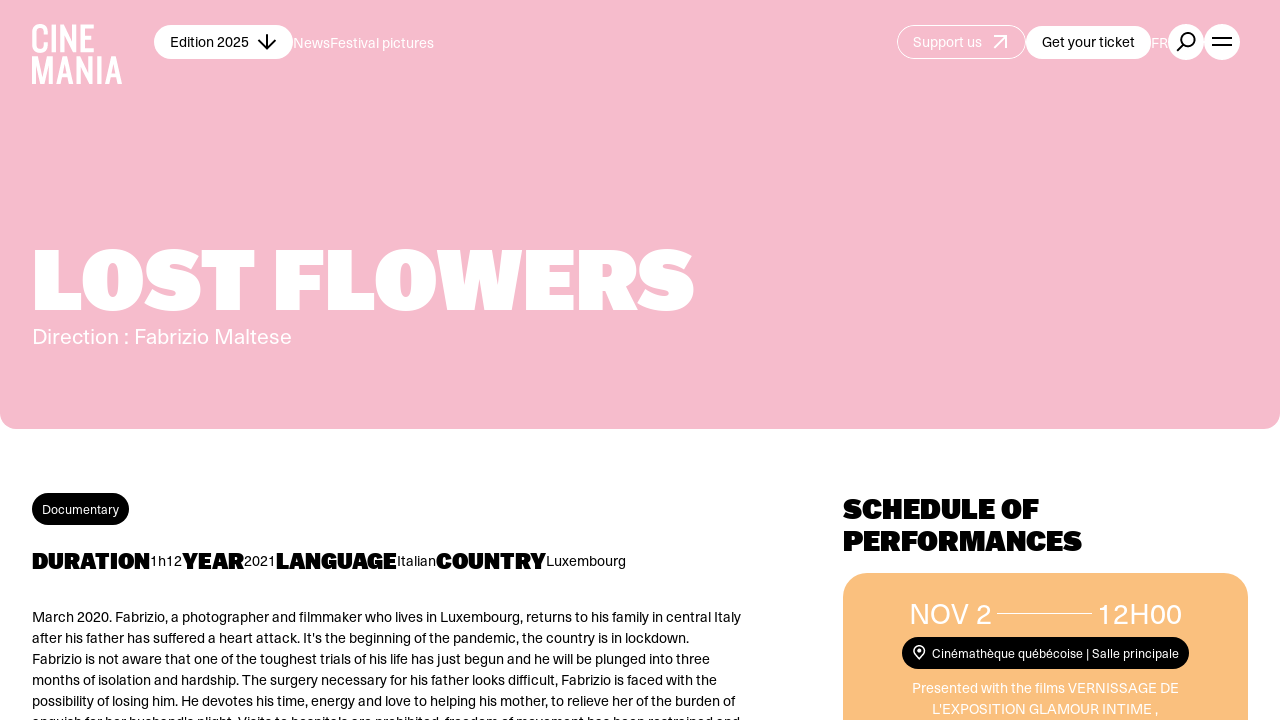

--- FILE ---
content_type: text/html; charset=utf-8
request_url: https://festivalcinemania.com/en/films/i-fiori-persi
body_size: 62516
content:
<!doctype html>
<html data-n-head-ssr lang="en" data-n-head="%7B%22lang%22:%7B%22ssr%22:%22en%22%7D%7D">
  <head >
    <title>LOST FLOWERS | CINEMANIA</title><meta data-n-head="ssr" charset="utf-8"><meta data-n-head="ssr" name="viewport" content="width=device-width, initial-scale=1, user-scalable=no"><meta data-n-head="ssr" name="format-detection" content="telephone=no"><meta data-n-head="ssr" data-hid="robots" name="robots" content="index,follow"><meta data-n-head="ssr" name="msapplication-TileColor" content="#fac07e"><meta data-n-head="ssr" name="msapplication-TileColor" content="#fac07e"><meta data-n-head="ssr" rel="mask-icon" href="/safari-pinned-tab.svg" color="#fac07e"><meta data-n-head="ssr" name="theme-color" content="#fac07e"><meta data-n-head="ssr" data-hid="og-title" name="title" property="og:title" content="LOST FLOWERS | CINEMANIA"><meta data-n-head="ssr" data-hid="description" name="description" content="CINEMANIA is a unique event that takes place every November in the heart of Montreal."><meta data-n-head="ssr" data-hid="og-description" name="description" property="og:description" content="CINEMANIA is a unique event that takes place every November in the heart of Montreal."><meta data-n-head="ssr" data-hid="og-url" name="url" property="og:url" content="https://festivalcinemania.com/en/films/i-fiori-persi"><meta data-n-head="ssr" data-hid="og-image" name="image" property="og:image" content="https://festivalcinemania.com/public/transforms/_1200x630_crop_center-center_82_none/2025-GRA-0013-08-Cinemania-Facebook-Cover-V2_600x300_2025-10-30-140940_qysm.jpg?mtime=1761833381"><meta data-n-head="ssr" data-hid="og-locale" name="locale" property="og:locale" content="en"><meta data-n-head="ssr" data-hid="og-type" name="type" property="og:type" content="website"><meta data-n-head="ssr" data-hid="twitter-card" name="twitter:card" content="summary_large_image"><meta data-n-head="ssr" data-hid="twitter-site" name="twitter:site" content="SITENAME"><meta data-n-head="ssr" data-hid="twitter-title" name="twitter:title" content="LOST FLOWERS | CINEMANIA"><meta data-n-head="ssr" data-hid="twitter-description" name="twitter:description" content="CINEMANIA is a unique event that takes place every November in the heart of Montreal."><meta data-n-head="ssr" data-hid="twitter-image" name="twitter:image" content="https://festivalcinemania.com/public/transforms/_1200x630_crop_center-center_82_none/2025-GRA-0013-08-Cinemania-Facebook-Cover-V2_600x300_2025-10-30-140940_qysm.jpg?mtime=1761833381"><meta data-n-head="ssr" data-hid="author" name="author" content="SITENAME"><link data-n-head="ssr" rel="icon" type="image/svg+xml" href="/favicon.svg"><link data-n-head="ssr" rel="apple-touch-icon" sizes="180x180" href="/apple-touch-icon.png"><link data-n-head="ssr" rel="icon" type="image/svg+xml" sizes="32x32" href="/favicon.svg"><link data-n-head="ssr" rel="icon" type="image/svg+xml" sizes="16x16" href="/favicon.svg"><link data-n-head="ssr" rel="manifest" href="/site.webmanifest"><link data-n-head="ssr" href="https://festivalcinemania.com/en/films/i-fiori-persi" hreflang="en" rel="alternate"><link data-n-head="ssr" href="https://festivalcinemania.com/fr/films/i-fiori-persi" hreflang="x-default" rel="alternate"><link data-n-head="ssr" href="https://festivalcinemania.com/fr/films/i-fiori-persi" hreflang="fr" rel="alternate"><link data-n-head="ssr" data-hid="canonical" rel="canonical" href="https://festivalcinemania.com/en/films/i-fiori-persi"><script data-n-head="ssr" src="/scripts/axeptio.js"></script><script data-n-head="ssr" data-hid="gtm-script">if(!window._gtm_init){window._gtm_init=1;(function(w,n,d,m,e,p){w[d]=(w[d]==1||n[d]=='yes'||n[d]==1||n[m]==1||(w[e]&&w[e][p]&&w[e][p]()))?1:0})(window,navigator,'doNotTrack','msDoNotTrack','external','msTrackingProtectionEnabled');(function(w,d,s,l,x,y){w[x]={};w._gtm_inject=function(i){if(w.doNotTrack||w[x][i])return;w[x][i]=1;w[l]=w[l]||[];w[l].push({'gtm.start':new Date().getTime(),event:'gtm.js'});var f=d.getElementsByTagName(s)[0],j=d.createElement(s);j.async=true;j.src='https://www.googletagmanager.com/gtm.js?id='+i;f.parentNode.insertBefore(j,f);};w[y]('GTM-MHT289T')})(window,document,'script','dataLayer','_gtm_ids','_gtm_inject')}</script><script data-n-head="ssr" type="application/ld+json">{"@context":"https://schema.org","@type":"WebSite","author":{"@id":"#identity"},"copyrightHolder":{"@id":"#identity"},"copyrightYear":"2023","creator":{"@id":"#creator"},"dateCreated":"2023-05-08T10:51:39-04:00","dateModified":"2023-10-26T17:10:49-04:00","datePublished":"2023-05-08T10:51:00-04:00","description":"CINEMANIA is a unique event that takes place every November in the heart of Montreal.","headline":"LOST FLOWERS","image":{"@type":"ImageObject","url":"https://festivalcinemania.com/public/transforms/_1200x630_crop_center-center_82_none/2025-GRA-0013-08-Cinemania-Facebook-Cover-V2_600x300_2025-10-30-140940_qysm.jpg?mtime=1761833381"},"inLanguage":"en","mainEntityOfPage":"https://festivalcinemania.com/en/films/i-fiori-persi","name":"LOST FLOWERS","publisher":{"@id":"#creator"},"url":"https://festivalcinemania.com/en/films/i-fiori-persi"}</script><script data-n-head="ssr" type="application/ld+json">{"@context":"https://schema.org","@id":"#identity","@type":"LocalBusiness","address":{"@type":"PostalAddress","addressCountry":"Canada","addressLocality":"Montreal","addressRegion":"Québec","postalCode":"H2J 2B7","streetAddress":"1124 Rue Marie-Anne"},"alternateName":"CM","description":"French Speaking Film Festival","email":"info@festivalcinemania.com","geo":{"@type":"GeoCoordinates","latitude":"45.527240","longitude":"73.576360"},"image":{"@type":"ImageObject","height":"200","url":"https://cinemania-staging.akfndev.ca/public/LOGO-SEO.jpg","width":"200"},"logo":{"@type":"ImageObject","height":"60","url":"https://festivalcinemania.com/public/transforms/logo/_600x60_fit_center-center_82_none/469746/LOGO-SEO.png?mtime=1757362812","width":"60"},"name":"Cinemania","priceRange":"$","telephone":"(514) 878-2882"}</script><script data-n-head="ssr" type="application/ld+json">{"@context":"https://schema.org","@id":"#creator","@type":"Organization"}</script><script data-n-head="ssr" type="application/ld+json">{"@context":"https://schema.org","@type":"BreadcrumbList","description":"Breadcrumbs list","itemListElement":[{"@type":"ListItem","item":"https://festivalcinemania.com/en","name":"Home","position":1},{"@type":"ListItem","item":"https://festivalcinemania.com/en/films","name":"Movies","position":2},{"@type":"ListItem","item":"https://festivalcinemania.com/en/films/i-fiori-persi","name":"LOST FLOWERS","position":3}],"name":"Breadcrumbs"}</script><link rel="preload" href="/_nuxt/88a9b33.js" as="script"><link rel="preload" href="/_nuxt/701d3e5.js" as="script"><link rel="preload" href="/_nuxt/7fb5e62.js" as="script"><link rel="preload" href="/_nuxt/4e1ec77.js" as="script"><link rel="preload" href="/_nuxt/26d677e.js" as="script"><link rel="preload" href="/_nuxt/3787794.js" as="script"><link rel="preload" href="/_nuxt/1734ad0.js" as="script"><link rel="preload" href="/_nuxt/168fa68.js" as="script"><link rel="preload" href="/_nuxt/adedafa.js" as="script"><style data-vue-ssr-id="0542ed34:0 277238f0:0 7e56e4e3:0 c0144ffe:0 6c01fdc1:0 9e3bf002:0 d856adae:0 021b773e:0 352f98e3:0 0474e0ce:0 ff3b2a8a:0 af48adfe:0 13b5d2f4:0 7939e78e:0 13edd440:0 7f77de44:0 451cc617:0 1f7820fa:0 5f01d0e3:0 dc94999e:0">@font-face{font-family:"swiper-icons";src:url("data:application/font-woff;charset=utf-8;base64, [base64]//wADZ2x5ZgAAAywAAADMAAAD2MHtryVoZWFkAAABbAAAADAAAAA2E2+eoWhoZWEAAAGcAAAAHwAAACQC9gDzaG10eAAAAigAAAAZAAAArgJkABFsb2NhAAAC0AAAAFoAAABaFQAUGG1heHAAAAG8AAAAHwAAACAAcABAbmFtZQAAA/gAAAE5AAACXvFdBwlwb3N0AAAFNAAAAGIAAACE5s74hXjaY2BkYGAAYpf5Hu/j+W2+MnAzMYDAzaX6QjD6/4//Bxj5GA8AuRwMYGkAPywL13jaY2BkYGA88P8Agx4j+/8fQDYfA1AEBWgDAIB2BOoAeNpjYGRgYNBh4GdgYgABEMnIABJzYNADCQAACWgAsQB42mNgYfzCOIGBlYGB0YcxjYGBwR1Kf2WQZGhhYGBiYGVmgAFGBiQQkOaawtDAoMBQxXjg/wEGPcYDDA4wNUA2CCgwsAAAO4EL6gAAeNpj2M0gyAACqxgGNWBkZ2D4/wMA+xkDdgAAAHjaY2BgYGaAYBkGRgYQiAHyGMF8FgYHIM3DwMHABGQrMOgyWDLEM1T9/w8UBfEMgLzE////P/5//f/V/xv+r4eaAAeMbAxwIUYmIMHEgKYAYjUcsDAwsLKxc3BycfPw8jEQA/[base64]/uznmfPFBNODM2K7MTQ45YEAZqGP81AmGGcF3iPqOop0r1SPTaTbVkfUe4HXj97wYE+yNwWYxwWu4v1ugWHgo3S1XdZEVqWM7ET0cfnLGxWfkgR42o2PvWrDMBSFj/IHLaF0zKjRgdiVMwScNRAoWUoH78Y2icB/yIY09An6AH2Bdu/UB+yxopYshQiEvnvu0dURgDt8QeC8PDw7Fpji3fEA4z/PEJ6YOB5hKh4dj3EvXhxPqH/SKUY3rJ7srZ4FZnh1PMAtPhwP6fl2PMJMPDgeQ4rY8YT6Gzao0eAEA409DuggmTnFnOcSCiEiLMgxCiTI6Cq5DZUd3Qmp10vO0LaLTd2cjN4fOumlc7lUYbSQcZFkutRG7g6JKZKy0RmdLY680CDnEJ+UMkpFFe1RN7nxdVpXrC4aTtnaurOnYercZg2YVmLN/d/gczfEimrE/fs/bOuq29Zmn8tloORaXgZgGa78yO9/cnXm2BpaGvq25Dv9S4E9+5SIc9PqupJKhYFSSl47+Qcr1mYNAAAAeNptw0cKwkAAAMDZJA8Q7OUJvkLsPfZ6zFVERPy8qHh2YER+3i/BP83vIBLLySsoKimrqKqpa2hp6+jq6RsYGhmbmJqZSy0sraxtbO3sHRydnEMU4uR6yx7JJXveP7WrDycAAAAAAAH//wACeNpjYGRgYOABYhkgZgJCZgZNBkYGLQZtIJsFLMYAAAw3ALgAeNolizEKgDAQBCchRbC2sFER0YD6qVQiBCv/H9ezGI6Z5XBAw8CBK/m5iQQVauVbXLnOrMZv2oLdKFa8Pjuru2hJzGabmOSLzNMzvutpB3N42mNgZGBg4GKQYzBhYMxJLMlj4GBgAYow/P/PAJJhLM6sSoWKfWCAAwDAjgbRAAB42mNgYGBkAIIbCZo5IPrmUn0hGA0AO8EFTQAA") format("woff");font-weight:400;font-style:normal}:root{--swiper-theme-color:#007aff}.swiper-container{margin-left:auto;margin-right:auto;position:relative;overflow:hidden;list-style:none;padding:0;z-index:1}.swiper-container-vertical>.swiper-wrapper{flex-direction:column}.swiper-wrapper{position:relative;width:100%;height:100%;z-index:1;display:flex;transition-property:transform;box-sizing:content-box}.swiper-container-android .swiper-slide,.swiper-wrapper{transform:translateZ(0)}.swiper-container-multirow>.swiper-wrapper{flex-wrap:wrap}.swiper-container-multirow-column>.swiper-wrapper{flex-wrap:wrap;flex-direction:column}.swiper-container-free-mode>.swiper-wrapper{transition-timing-function:ease-out;margin:0 auto}.swiper-slide{flex-shrink:0;width:100%;height:100%;position:relative;transition-property:transform}.swiper-slide-invisible-blank{visibility:hidden}.swiper-container-autoheight,.swiper-container-autoheight .swiper-slide{height:auto}.swiper-container-autoheight .swiper-wrapper{align-items:flex-start;transition-property:transform,height}.swiper-container-3d{perspective:1200px}.swiper-container-3d .swiper-cube-shadow,.swiper-container-3d .swiper-slide,.swiper-container-3d .swiper-slide-shadow-bottom,.swiper-container-3d .swiper-slide-shadow-left,.swiper-container-3d .swiper-slide-shadow-right,.swiper-container-3d .swiper-slide-shadow-top,.swiper-container-3d .swiper-wrapper{transform-style:preserve-3d}.swiper-container-3d .swiper-slide-shadow-bottom,.swiper-container-3d .swiper-slide-shadow-left,.swiper-container-3d .swiper-slide-shadow-right,.swiper-container-3d .swiper-slide-shadow-top{position:absolute;left:0;top:0;width:100%;height:100%;pointer-events:none;z-index:10}.swiper-container-3d .swiper-slide-shadow-left{background-image:linear-gradient(270deg,rgba(0,0,0,.5),transparent)}.swiper-container-3d .swiper-slide-shadow-right{background-image:linear-gradient(90deg,rgba(0,0,0,.5),transparent)}.swiper-container-3d .swiper-slide-shadow-top{background-image:linear-gradient(0deg,rgba(0,0,0,.5),transparent)}.swiper-container-3d .swiper-slide-shadow-bottom{background-image:linear-gradient(180deg,rgba(0,0,0,.5),transparent)}.swiper-container-css-mode>.swiper-wrapper{overflow:auto;scrollbar-width:none;-ms-overflow-style:none}.swiper-container-css-mode>.swiper-wrapper::-webkit-scrollbar{display:none}.swiper-container-css-mode>.swiper-wrapper>.swiper-slide{scroll-snap-align:start start}.swiper-container-horizontal.swiper-container-css-mode>.swiper-wrapper{scroll-snap-type:x mandatory}.swiper-container-vertical.swiper-container-css-mode>.swiper-wrapper{scroll-snap-type:y mandatory}:root{--swiper-navigation-size:44px}.swiper-button-next,.swiper-button-prev{position:absolute;top:50%;width:27px;width:calc(var(--swiper-navigation-size)/44*27);height:44px;height:var(--swiper-navigation-size);margin-top:-22px;margin-top:calc(var(--swiper-navigation-size)*-1/2);z-index:10;cursor:pointer;display:flex;align-items:center;justify-content:center;color:var(--swiper-theme-color);color:var(--swiper-navigation-color,var(--swiper-theme-color))}.swiper-button-next.swiper-button-disabled,.swiper-button-prev.swiper-button-disabled{opacity:.35;cursor:auto;pointer-events:none}.swiper-button-next:after,.swiper-button-prev:after{font-family:swiper-icons;font-size:44px;font-size:var(--swiper-navigation-size);text-transform:none!important;letter-spacing:0;text-transform:none;-moz-font-feature-settings:normal,;font-feature-settings:normal,;font-variant:normal;line-height:1}.swiper-button-prev,.swiper-container-rtl .swiper-button-next{left:10px;right:auto}.swiper-button-prev:after,.swiper-container-rtl .swiper-button-next:after{content:"prev"}.swiper-button-next,.swiper-container-rtl .swiper-button-prev{right:10px;left:auto}.swiper-button-next:after,.swiper-container-rtl .swiper-button-prev:after{content:"next"}.swiper-button-next.swiper-button-white,.swiper-button-prev.swiper-button-white{--swiper-navigation-color:#fff}.swiper-button-next.swiper-button-black,.swiper-button-prev.swiper-button-black{--swiper-navigation-color:#000}.swiper-button-lock{display:none}.swiper-pagination{position:absolute;text-align:center;transition:opacity .3s;transform:translateZ(0);z-index:10}.swiper-pagination.swiper-pagination-hidden{opacity:0}.swiper-container-horizontal>.swiper-pagination-bullets,.swiper-pagination-custom,.swiper-pagination-fraction{bottom:10px;left:0;width:100%}.swiper-pagination-bullets-dynamic{overflow:hidden;font-size:0}.swiper-pagination-bullets-dynamic .swiper-pagination-bullet{transform:scale(.33);position:relative}.swiper-pagination-bullets-dynamic .swiper-pagination-bullet-active,.swiper-pagination-bullets-dynamic .swiper-pagination-bullet-active-main{transform:scale(1)}.swiper-pagination-bullets-dynamic .swiper-pagination-bullet-active-prev{transform:scale(.66)}.swiper-pagination-bullets-dynamic .swiper-pagination-bullet-active-prev-prev{transform:scale(.33)}.swiper-pagination-bullets-dynamic .swiper-pagination-bullet-active-next{transform:scale(.66)}.swiper-pagination-bullets-dynamic .swiper-pagination-bullet-active-next-next{transform:scale(.33)}.swiper-pagination-bullet{width:8px;height:8px;display:inline-block;border-radius:100%;background:#000;opacity:.2}button.swiper-pagination-bullet{border:none;margin:0;padding:0;box-shadow:none;-webkit-appearance:none;-moz-appearance:none;appearance:none}.swiper-pagination-clickable .swiper-pagination-bullet{cursor:pointer}.swiper-pagination-bullet-active{opacity:1;background:var(--swiper-theme-color);background:var(--swiper-pagination-color,var(--swiper-theme-color))}.swiper-container-vertical>.swiper-pagination-bullets{right:10px;top:50%;transform:translate3d(0,-50%,0)}.swiper-container-vertical>.swiper-pagination-bullets .swiper-pagination-bullet{margin:6px 0;display:block}.swiper-container-vertical>.swiper-pagination-bullets.swiper-pagination-bullets-dynamic{top:50%;transform:translateY(-50%);width:8px}.swiper-container-vertical>.swiper-pagination-bullets.swiper-pagination-bullets-dynamic .swiper-pagination-bullet{display:inline-block;transition:transform .2s,top .2s}.swiper-container-horizontal>.swiper-pagination-bullets .swiper-pagination-bullet{margin:0 4px}.swiper-container-horizontal>.swiper-pagination-bullets.swiper-pagination-bullets-dynamic{left:50%;transform:translateX(-50%);white-space:nowrap}.swiper-container-horizontal>.swiper-pagination-bullets.swiper-pagination-bullets-dynamic .swiper-pagination-bullet{transition:transform .2s,left .2s}.swiper-container-horizontal.swiper-container-rtl>.swiper-pagination-bullets-dynamic .swiper-pagination-bullet{transition:transform .2s,right .2s}.swiper-pagination-progressbar{background:rgba(0,0,0,.25);position:absolute}.swiper-pagination-progressbar .swiper-pagination-progressbar-fill{background:var(--swiper-theme-color);background:var(--swiper-pagination-color,var(--swiper-theme-color));position:absolute;left:0;top:0;width:100%;height:100%;transform:scale(0);transform-origin:left top}.swiper-container-rtl .swiper-pagination-progressbar .swiper-pagination-progressbar-fill{transform-origin:right top}.swiper-container-horizontal>.swiper-pagination-progressbar,.swiper-container-vertical>.swiper-pagination-progressbar.swiper-pagination-progressbar-opposite{width:100%;height:4px;left:0;top:0}.swiper-container-horizontal>.swiper-pagination-progressbar.swiper-pagination-progressbar-opposite,.swiper-container-vertical>.swiper-pagination-progressbar{width:4px;height:100%;left:0;top:0}.swiper-pagination-white{--swiper-pagination-color:#fff}.swiper-pagination-black{--swiper-pagination-color:#000}.swiper-pagination-lock{display:none}.swiper-scrollbar{border-radius:10px;position:relative;-ms-touch-action:none;background:rgba(0,0,0,.1)}.swiper-container-horizontal>.swiper-scrollbar{position:absolute;left:1%;bottom:3px;z-index:50;height:5px;width:98%}.swiper-container-vertical>.swiper-scrollbar{position:absolute;right:3px;top:1%;z-index:50;width:5px;height:98%}.swiper-scrollbar-drag{height:100%;width:100%;position:relative;background:rgba(0,0,0,.5);border-radius:10px;left:0;top:0}.swiper-scrollbar-cursor-drag{cursor:move}.swiper-scrollbar-lock{display:none}.swiper-zoom-container{width:100%;height:100%;display:flex;justify-content:center;align-items:center;text-align:center}.swiper-zoom-container>canvas,.swiper-zoom-container>img,.swiper-zoom-container>svg{max-width:100%;max-height:100%;object-fit:contain}.swiper-slide-zoomed{cursor:move}.swiper-lazy-preloader{width:42px;height:42px;position:absolute;left:50%;top:50%;margin-left:-21px;margin-top:-21px;z-index:10;transform-origin:50%;animation:swiper-preloader-spin 1s linear infinite;box-sizing:border-box;border-left:4px solid var(--swiper-theme-color);border-bottom:4px solid var(--swiper-theme-color);border-right:4px solid var(--swiper-theme-color);border:4px solid var(--swiper-preloader-color,var(--swiper-theme-color));border-radius:50%;border-top:4px solid transparent}.swiper-lazy-preloader-white{--swiper-preloader-color:#fff}.swiper-lazy-preloader-black{--swiper-preloader-color:#000}@keyframes swiper-preloader-spin{to{transform:rotate(1turn)}}.swiper-container .swiper-notification{position:absolute;left:0;top:0;pointer-events:none;opacity:0;z-index:-1000}.swiper-container-fade.swiper-container-free-mode .swiper-slide{transition-timing-function:ease-out}.swiper-container-fade .swiper-slide{pointer-events:none;transition-property:opacity}.swiper-container-fade .swiper-slide .swiper-slide{pointer-events:none}.swiper-container-fade .swiper-slide-active,.swiper-container-fade .swiper-slide-active .swiper-slide-active{pointer-events:auto}.swiper-container-cube{overflow:visible}.swiper-container-cube .swiper-slide{pointer-events:none;-webkit-backface-visibility:hidden;backface-visibility:hidden;z-index:1;visibility:hidden;transform-origin:0 0;width:100%;height:100%}.swiper-container-cube .swiper-slide .swiper-slide{pointer-events:none}.swiper-container-cube.swiper-container-rtl .swiper-slide{transform-origin:100% 0}.swiper-container-cube .swiper-slide-active,.swiper-container-cube .swiper-slide-active .swiper-slide-active{pointer-events:auto}.swiper-container-cube .swiper-slide-active,.swiper-container-cube .swiper-slide-next,.swiper-container-cube .swiper-slide-next+.swiper-slide,.swiper-container-cube .swiper-slide-prev{pointer-events:auto;visibility:visible}.swiper-container-cube .swiper-slide-shadow-bottom,.swiper-container-cube .swiper-slide-shadow-left,.swiper-container-cube .swiper-slide-shadow-right,.swiper-container-cube .swiper-slide-shadow-top{z-index:0;-webkit-backface-visibility:hidden;backface-visibility:hidden}.swiper-container-cube .swiper-cube-shadow{position:absolute;left:0;bottom:0;width:100%;height:100%;background:#000;opacity:.6;-webkit-filter:blur(50px);filter:blur(50px);z-index:0}.swiper-container-flip{overflow:visible}.swiper-container-flip .swiper-slide{pointer-events:none;-webkit-backface-visibility:hidden;backface-visibility:hidden;z-index:1}.swiper-container-flip .swiper-slide .swiper-slide{pointer-events:none}.swiper-container-flip .swiper-slide-active,.swiper-container-flip .swiper-slide-active .swiper-slide-active{pointer-events:auto}.swiper-container-flip .swiper-slide-shadow-bottom,.swiper-container-flip .swiper-slide-shadow-left,.swiper-container-flip .swiper-slide-shadow-right,.swiper-container-flip .swiper-slide-shadow-top{z-index:0;-webkit-backface-visibility:hidden;backface-visibility:hidden}
:root{--xxs:4px;--xs:8px;--s:16px;--m:24px;--l:32px;--xl:64px;--xxl:128px;--xxs-m:4px;--xs-m:8px;--s-m:16px;--m-m:24px;--l-m:32px;--xl-m:40px;--xxl-m:64px;--color-main:#4434c2;--color-secondary:#ec34c2;--color-black:#000;--color-white:#fff;--color-grey:#ededed;--color-medium-grey:#ddd;--color-dark-grey:#888;--color-error:#f33;--gradient-image-overlay:linear-gradient(180deg,transparent 48.44%,#000);--br-main:16px;--br-secondary:24px;--reveal-initial-y:10px;--reveal-initial-y-reverse:-10px;--reveal-initial-blur:5px;--reveal-duration:1s;--reveal-duration-faster:0.7s}abbr,address,article,aside,audio,b,blockquote,body,body div,caption,cite,code,dd,del,dfn,dl,dt,em,fieldset,figure,footer,form,h1,h2,h3,h4,h5,h6,header,hgroup,html,i,iframe,img,ins,kbd,label,legend,li,mark,menu,nav,object,ol,p,pre,q,samp,section,small,span,strong,sub,sup,table,tbody,td,tfoot,th,thead,time,tr,ul,var,video{margin:0;padding:0;border:0;outline:0;font-size:100%;vertical-align:baseline;background:transparent}article,aside,figure,footer,header,hgroup,nav,section{display:block}embed,iframe,img,object{max-width:100%}ul{list-style:none}blockquote,q{quotes:none}blockquote:after,blockquote:before,q:after,q:before{content:"";content:none}a{margin:0;padding:0;font-size:100%;vertical-align:baseline;background:transparent;text-decoration:none}del{text-decoration:line-through}abbr[title],dfn[title]{border-bottom:1px dotted #000;cursor:help}th{font-weight:700;vertical-align:bottom}td{font-weight:400;vertical-align:top}hr{display:block;height:1px;border:0;border-top:1px solid #ccc;margin:1em 0;padding:0}input,select{vertical-align:middle}pre{white-space:pre;white-space:pre-wrap;white-space:pre-line;word-wrap:break-word}input[type=radio]{vertical-align:text-bottom}input[type=checkbox]{vertical-align:bottom;*vertical-align:baseline}input,select,textarea{font:100% sans-serif}table{border-collapse:collapse;border-spacing:0;font-size:inherit}small{font-size:85%}td,td img{vertical-align:top}sub,sup{font-size:75%;line-height:0;position:relative}sup{top:-.5em}sub{bottom:-.25em}code,kbd,pre,samp{font-family:monospace,sans-serif}.clickable,button,input[type=button],input[type=submit]{cursor:pointer}button,input[type=button],input[type=reset],input[type=submit]{-webkit-appearance:button}button,input,select,textarea{margin:0}button::-moz-focus-inner,input::-moz-focus-inner{padding:0;border:0}.clearfix:after,.clearfix:before{content:" ";display:block;height:0;overflow:hidden}.clearfix:after{clear:both}.clearfix{zoom:1}body{font:16px Helmet,Freesans,sans-serif}body,html{width:100%;height:100%}a,button{cursor:pointer;font-size:100%}button{background:none;border:0;padding:0;margin:0}*{box-sizing:border-box}h1,h2,h3,h4,h5,h6{font-weight:400}:root{--split-type:"lines";--split-easing:cubic-bezier(0.39,0.575,0.565,1);--split-stagger-word:0.1s;--split-stagger-char:0.025s;--split-delay:0s}.anim--split{opacity:0;will-change:transform,visibility,opacity}.anim--split__char,.anim--split__word{transform:translate3d(0,10px,0);transform:translate3d(0,var(--reveal-initial-y),0);visibility:hidden;opacity:0}.anim--split--in{opacity:1}.anim--split--in .anim--split__char,.anim--split--in .anim--split__word{transform:translateZ(0);visibility:visible;opacity:1;transition:transform 1s cubic-bezier(.39,.575,.565,1),filter 1s cubic-bezier(.39,.575,.565,1),visibility 1s cubic-bezier(.39,.575,.565,1),opacity 1s cubic-bezier(.39,.575,.565,1);transition:transform var(--reveal-duration) var(--split-easing),filter var(--reveal-duration) var(--split-easing),visibility var(--reveal-duration) var(--split-easing),opacity var(--reveal-duration) var(--split-easing)}.anim--split--in .anim--split__word{transition-delay:calc(var(--split-index)*0.1s);transition-delay:calc(var(--split-delay) + var(--split-index)*var(--split-stagger-word))}.anim--split--in .anim--split__char{transition-delay:calc(var(--split-index)*0.025s);transition-delay:calc(var(--split-delay) + var(--split-index)*var(--split-stagger-char))}:root{--fade-easing:cubic-bezier(0.23,1,0.32,1)}.anim--fade{opacity:0;transform:translate3d(0,10px,0);transform:translate3d(0,var(--reveal-initial-y),0)}.anim--fade--in{opacity:1;transform:translateZ(0);transition:opacity 1s cubic-bezier(.23,1,.32,1),transform 1s cubic-bezier(.23,1,.32,1);transition:opacity var(--reveal-duration) var(--fade-easing),transform var(--reveal-duration) var(--fade-easing)}.anim--fade--reverse{opacity:0;transform:translate3d(0,-10px,0);transform:translate3d(0,var(--reveal-initial-y-reverse),0)}.anim--fade--reverse--in{opacity:1;transform:translateZ(0);transition:opacity 1s cubic-bezier(.23,1,.32,1),transform 1s cubic-bezier(.23,1,.32,1);transition:opacity var(--reveal-duration) var(--fade-easing),transform var(--reveal-duration) var(--fade-easing)}:root{--fade-childs-easing:cubic-bezier(0.39,0.575,0.565,1);--fade-childs-stagger:0.1s;--fade-childs-stagger-swiperjs:0.1s}.anim--fade-childs>*{opacity:0;transform:translate3d(0,10px,0);transform:translate3d(0,var(--reveal-initial-y),0)}.anim--fade-childs--in>*{opacity:1;transform:translateZ(0);transition:opacity var(---reveal-duration) cubic-bezier(.39,.575,.565,1),transform var(---reveal-duration) cubic-bezier(.39,.575,.565,1);transition:opacity var(---reveal-duration) var(--fade-childs-easing),transform var(---reveal-duration) var(--fade-childs-easing);transition-delay:calc(var(--fade-childs-index)*0.1s);transition-delay:calc(var(--fade-childs-index)*var(--fade-childs-stagger))}.anim--fade-childs-swiperjs .thumbnail{opacity:0;transform:translate3d(0,10px,0);transform:translate3d(0,var(--reveal-initial-y),0)}.anim--fade-childs-swiperjs--in .thumbnail{opacity:1;transform:translateZ(0);transition:opacity var(---reveal-duration) cubic-bezier(.39,.575,.565,1),transform var(---reveal-duration) cubic-bezier(.39,.575,.565,1);transition:opacity var(---reveal-duration) var(--fade-childs-easing),transform var(---reveal-duration) var(--fade-childs-easing);transition-delay:calc(var(--fade-childs-index)*0.1s);transition-delay:calc(var(--fade-childs-index)*var(--fade-childs-stagger-swiperjs))}.mobile-or-tablet .anim--fade-childs-swiperjs--in .thumbnail .thumbnail__bg1,.mobile-or-tablet .anim--fade-childs-swiperjs--in .thumbnail .thumbnail__bg2{transition:transform .4s cubic-bezier(.86,0,.07,1) .1s,opacity .4s cubic-bezier(.86,0,.07,1) .1s;transform:translateY(0);opacity:1}.anim--clip{position:relative}.anim--clip__inner{width:100%;height:100%;overflow:hidden;-webkit-clip-path:circle(0 at 50% 0);clip-path:circle(0 at 50% 0);transition:-webkit-clip-path .6s cubic-bezier(.39,.575,.565,1);transition:clip-path .6s cubic-bezier(.39,.575,.565,1);transition:clip-path .6s cubic-bezier(.39,.575,.565,1),-webkit-clip-path .6s cubic-bezier(.39,.575,.565,1)}.anim--clip__inner picture{transform:scale(1.12);-webkit-backface-visibility:hidden;backface-visibility:hidden}.anim--clip--in .anim--clip__inner{-webkit-clip-path:circle(125% at 50% 0);clip-path:circle(125% at 50% 0)}.anim--clip--in .anim--clip__inner picture{transform:scale(1);transition:transform .6s cubic-bezier(.39,.575,.565,1) .2s}.anim--scale{transform:translate3d(0,10px,0) scale(.66);transform:translate3d(0,var(--reveal-initial-y),0) scale(.66);filter:blur(15px);visibility:hidden;opacity:0;will-change:transform,filter,visibility,opacity}.anim--scale--in{transform:scale(1);filter:blur(0);visibility:visible;opacity:1;transition:transform .8s cubic-bezier(.075,.82,.165,1),filter 1s cubic-bezier(.075,.82,.165,1),visibility .8s cubic-bezier(.075,.82,.165,1),opacity .8s cubic-bezier(.075,.82,.165,1)}.lazyload,.lazyloading{opacity:0!important}.lazyloaded{opacity:1;transition:opacity .8s}.wrapper{width:100%;max-width:1920px;margin:0 auto;padding:0 32px;padding:0 var(--l)}@media only screen and (max-width:900px){.wrapper{padding:0 16px;padding:0 var(--s-m)}}.wrapper--full{max-width:none;padding:0}.row{margin-left:-8px;margin-right:-8px;display:flex;justify-content:flex-start;align-items:flex-start;flex-wrap:wrap}.row--h-center{justify-content:center}.row--h-end{justify-content:flex-end}.row--h-around{justify-content:space-around}.row--h-between{justify-content:space-between}.row--v-center{align-items:center}.row--v-end{align-items:flex-end}.row--v-stretch{align-items:stretch}.row--center{justify-content:center;align-items:center}.row--column{flex-direction:column}.row--nowrap{flex-wrap:nowrap}.col-1{padding-left:8px;padding-right:8px;width:8.3333333333%}.ie .col-1{width:8%}.offset-1{margin-left:8.3333333333%}.ie .offset-1{margin-left:8%}.col-2{padding-left:8px;padding-right:8px;width:16.6666666667%}.ie .col-2{width:17%}.offset-2{margin-left:16.6666666667%}.ie .offset-2{margin-left:17%}.col-3{padding-left:8px;padding-right:8px}.col-3,.ie .col-3{width:25%}.ie .offset-3,.offset-3{margin-left:25%}.col-4{padding-left:8px;padding-right:8px;width:33.3333333333%}.ie .col-4{width:33%}.offset-4{margin-left:33.3333333333%}.ie .offset-4{margin-left:33%}.col-5{padding-left:8px;padding-right:8px;width:41.6666666667%}.ie .col-5{width:42%}.offset-5{margin-left:41.6666666667%}.ie .offset-5{margin-left:42%}.col-6{padding-left:8px;padding-right:8px}.col-6,.ie .col-6{width:50%}.ie .offset-6,.offset-6{margin-left:50%}.col-7{padding-left:8px;padding-right:8px;width:58.3333333333%}.ie .col-7{width:58%}.offset-7{margin-left:58.3333333333%}.ie .offset-7{margin-left:58%}.col-8{padding-left:8px;padding-right:8px;width:66.6666666667%}.ie .col-8{width:67%}.offset-8{margin-left:66.6666666667%}.ie .offset-8{margin-left:67%}.col-9{padding-left:8px;padding-right:8px}.col-9,.ie .col-9{width:75%}.ie .offset-9,.offset-9{margin-left:75%}.col-10{padding-left:8px;padding-right:8px;width:83.3333333333%}.ie .col-10{width:83%}.offset-10{margin-left:83.3333333333%}.ie .offset-10{margin-left:83%}.col-11{padding-left:8px;padding-right:8px;width:91.6666666667%}.ie .col-11{width:92%}.offset-11{margin-left:91.6666666667%}.ie .offset-11{margin-left:92%}.col-12{padding-left:8px;padding-right:8px}.col-12,.ie .col-12{width:100%}.ie .offset-12,.offset-12{margin-left:100%}@media screen and (max-width:only screen and (max-width:1280px)){.col-desktop-1{width:8.3333333333%}.ie .col-desktop-1{width:8%}.offset-desktop-1{margin-left:8.3333333333%}.ie .offset-desktop-1{margin-left:8%}.col-desktop-2{width:16.6666666667%}.ie .col-desktop-2{width:17%}.offset-desktop-2{margin-left:16.6666666667%}.ie .offset-desktop-2{margin-left:17%}.col-desktop-3,.ie .col-desktop-3{width:25%}.ie .offset-desktop-3,.offset-desktop-3{margin-left:25%}.col-desktop-4{width:33.3333333333%}.ie .col-desktop-4{width:33%}.offset-desktop-4{margin-left:33.3333333333%}.ie .offset-desktop-4{margin-left:33%}.col-desktop-5{width:41.6666666667%}.ie .col-desktop-5{width:42%}.offset-desktop-5{margin-left:41.6666666667%}.ie .offset-desktop-5{margin-left:42%}.col-desktop-6,.ie .col-desktop-6{width:50%}.ie .offset-desktop-6,.offset-desktop-6{margin-left:50%}.col-desktop-7{width:58.3333333333%}.ie .col-desktop-7{width:58%}.offset-desktop-7{margin-left:58.3333333333%}.ie .offset-desktop-7{margin-left:58%}.col-desktop-8{width:66.6666666667%}.ie .col-desktop-8{width:67%}.offset-desktop-8{margin-left:66.6666666667%}.ie .offset-desktop-8{margin-left:67%}.col-desktop-9,.ie .col-desktop-9{width:75%}.ie .offset-desktop-9,.offset-desktop-9{margin-left:75%}.col-desktop-10{width:83.3333333333%}.ie .col-desktop-10{width:83%}.offset-desktop-10{margin-left:83.3333333333%}.ie .offset-desktop-10{margin-left:83%}.col-desktop-11{width:91.6666666667%}.ie .col-desktop-11{width:92%}.offset-desktop-11{margin-left:91.6666666667%}.ie .offset-desktop-11{margin-left:92%}.col-desktop-12,.ie .col-desktop-12{width:100%}.ie .offset-desktop-12,.offset-desktop-12{margin-left:100%}.offset-desktop-0{margin-left:0}}@media screen and (max-width:1024px){.col-tabletH-1{width:8.3333333333%}.ie .col-tabletH-1{width:8%}.offset-tabletH-1{margin-left:8.3333333333%}.ie .offset-tabletH-1{margin-left:8%}.col-tabletH-2{width:16.6666666667%}.ie .col-tabletH-2{width:17%}.offset-tabletH-2{margin-left:16.6666666667%}.ie .offset-tabletH-2{margin-left:17%}.col-tabletH-3,.ie .col-tabletH-3{width:25%}.ie .offset-tabletH-3,.offset-tabletH-3{margin-left:25%}.col-tabletH-4{width:33.3333333333%}.ie .col-tabletH-4{width:33%}.offset-tabletH-4{margin-left:33.3333333333%}.ie .offset-tabletH-4{margin-left:33%}.col-tabletH-5{width:41.6666666667%}.ie .col-tabletH-5{width:42%}.offset-tabletH-5{margin-left:41.6666666667%}.ie .offset-tabletH-5{margin-left:42%}.col-tabletH-6,.ie .col-tabletH-6{width:50%}.ie .offset-tabletH-6,.offset-tabletH-6{margin-left:50%}.col-tabletH-7{width:58.3333333333%}.ie .col-tabletH-7{width:58%}.offset-tabletH-7{margin-left:58.3333333333%}.ie .offset-tabletH-7{margin-left:58%}.col-tabletH-8{width:66.6666666667%}.ie .col-tabletH-8{width:67%}.offset-tabletH-8{margin-left:66.6666666667%}.ie .offset-tabletH-8{margin-left:67%}.col-tabletH-9,.ie .col-tabletH-9{width:75%}.ie .offset-tabletH-9,.offset-tabletH-9{margin-left:75%}.col-tabletH-10{width:83.3333333333%}.ie .col-tabletH-10{width:83%}.offset-tabletH-10{margin-left:83.3333333333%}.ie .offset-tabletH-10{margin-left:83%}.col-tabletH-11{width:91.6666666667%}.ie .col-tabletH-11{width:92%}.offset-tabletH-11{margin-left:91.6666666667%}.ie .offset-tabletH-11{margin-left:92%}.col-tabletH-12,.ie .col-tabletH-12{width:100%}.ie .offset-tabletH-12,.offset-tabletH-12{margin-left:100%}.offset-tabletH-0{margin-left:0}}@media screen and (max-width:only screen and (max-width:900px)){.col-tablet-1{width:8.3333333333%}.ie .col-tablet-1{width:8%}.offset-tablet-1{margin-left:8.3333333333%}.ie .offset-tablet-1{margin-left:8%}.col-tablet-2{width:16.6666666667%}.ie .col-tablet-2{width:17%}.offset-tablet-2{margin-left:16.6666666667%}.ie .offset-tablet-2{margin-left:17%}.col-tablet-3,.ie .col-tablet-3{width:25%}.ie .offset-tablet-3,.offset-tablet-3{margin-left:25%}.col-tablet-4{width:33.3333333333%}.ie .col-tablet-4{width:33%}.offset-tablet-4{margin-left:33.3333333333%}.ie .offset-tablet-4{margin-left:33%}.col-tablet-5{width:41.6666666667%}.ie .col-tablet-5{width:42%}.offset-tablet-5{margin-left:41.6666666667%}.ie .offset-tablet-5{margin-left:42%}.col-tablet-6,.ie .col-tablet-6{width:50%}.ie .offset-tablet-6,.offset-tablet-6{margin-left:50%}.col-tablet-7{width:58.3333333333%}.ie .col-tablet-7{width:58%}.offset-tablet-7{margin-left:58.3333333333%}.ie .offset-tablet-7{margin-left:58%}.col-tablet-8{width:66.6666666667%}.ie .col-tablet-8{width:67%}.offset-tablet-8{margin-left:66.6666666667%}.ie .offset-tablet-8{margin-left:67%}.col-tablet-9,.ie .col-tablet-9{width:75%}.ie .offset-tablet-9,.offset-tablet-9{margin-left:75%}.col-tablet-10{width:83.3333333333%}.ie .col-tablet-10{width:83%}.offset-tablet-10{margin-left:83.3333333333%}.ie .offset-tablet-10{margin-left:83%}.col-tablet-11{width:91.6666666667%}.ie .col-tablet-11{width:92%}.offset-tablet-11{margin-left:91.6666666667%}.ie .offset-tablet-11{margin-left:92%}.col-tablet-12,.ie .col-tablet-12{width:100%}.ie .offset-tablet-12,.offset-tablet-12{margin-left:100%}.offset-tablet-0{margin-left:0}}@media screen and (max-width:900px){.col-tabletW-1{width:8.3333333333%}.ie .col-tabletW-1{width:8%}.offset-tabletW-1{margin-left:8.3333333333%}.ie .offset-tabletW-1{margin-left:8%}.col-tabletW-2{width:16.6666666667%}.ie .col-tabletW-2{width:17%}.offset-tabletW-2{margin-left:16.6666666667%}.ie .offset-tabletW-2{margin-left:17%}.col-tabletW-3,.ie .col-tabletW-3{width:25%}.ie .offset-tabletW-3,.offset-tabletW-3{margin-left:25%}.col-tabletW-4{width:33.3333333333%}.ie .col-tabletW-4{width:33%}.offset-tabletW-4{margin-left:33.3333333333%}.ie .offset-tabletW-4{margin-left:33%}.col-tabletW-5{width:41.6666666667%}.ie .col-tabletW-5{width:42%}.offset-tabletW-5{margin-left:41.6666666667%}.ie .offset-tabletW-5{margin-left:42%}.col-tabletW-6,.ie .col-tabletW-6{width:50%}.ie .offset-tabletW-6,.offset-tabletW-6{margin-left:50%}.col-tabletW-7{width:58.3333333333%}.ie .col-tabletW-7{width:58%}.offset-tabletW-7{margin-left:58.3333333333%}.ie .offset-tabletW-7{margin-left:58%}.col-tabletW-8{width:66.6666666667%}.ie .col-tabletW-8{width:67%}.offset-tabletW-8{margin-left:66.6666666667%}.ie .offset-tabletW-8{margin-left:67%}.col-tabletW-9,.ie .col-tabletW-9{width:75%}.ie .offset-tabletW-9,.offset-tabletW-9{margin-left:75%}.col-tabletW-10{width:83.3333333333%}.ie .col-tabletW-10{width:83%}.offset-tabletW-10{margin-left:83.3333333333%}.ie .offset-tabletW-10{margin-left:83%}.col-tabletW-11{width:91.6666666667%}.ie .col-tabletW-11{width:92%}.offset-tabletW-11{margin-left:91.6666666667%}.ie .offset-tabletW-11{margin-left:92%}.col-tabletW-12,.ie .col-tabletW-12{width:100%}.ie .offset-tabletW-12,.offset-tabletW-12{margin-left:100%}.offset-tabletW-0{margin-left:0}}@media screen and (max-width:only screen and (max-width:480px)){.col-mobile-1{width:8.3333333333%}.ie .col-mobile-1{width:8%}.offset-mobile-1{margin-left:8.3333333333%}.ie .offset-mobile-1{margin-left:8%}.col-mobile-2{width:16.6666666667%}.ie .col-mobile-2{width:17%}.offset-mobile-2{margin-left:16.6666666667%}.ie .offset-mobile-2{margin-left:17%}.col-mobile-3,.ie .col-mobile-3{width:25%}.ie .offset-mobile-3,.offset-mobile-3{margin-left:25%}.col-mobile-4{width:33.3333333333%}.ie .col-mobile-4{width:33%}.offset-mobile-4{margin-left:33.3333333333%}.ie .offset-mobile-4{margin-left:33%}.col-mobile-5{width:41.6666666667%}.ie .col-mobile-5{width:42%}.offset-mobile-5{margin-left:41.6666666667%}.ie .offset-mobile-5{margin-left:42%}.col-mobile-6,.ie .col-mobile-6{width:50%}.ie .offset-mobile-6,.offset-mobile-6{margin-left:50%}.col-mobile-7{width:58.3333333333%}.ie .col-mobile-7{width:58%}.offset-mobile-7{margin-left:58.3333333333%}.ie .offset-mobile-7{margin-left:58%}.col-mobile-8{width:66.6666666667%}.ie .col-mobile-8{width:67%}.offset-mobile-8{margin-left:66.6666666667%}.ie .offset-mobile-8{margin-left:67%}.col-mobile-9,.ie .col-mobile-9{width:75%}.ie .offset-mobile-9,.offset-mobile-9{margin-left:75%}.col-mobile-10{width:83.3333333333%}.ie .col-mobile-10{width:83%}.offset-mobile-10{margin-left:83.3333333333%}.ie .offset-mobile-10{margin-left:83%}.col-mobile-11{width:91.6666666667%}.ie .col-mobile-11{width:92%}.offset-mobile-11{margin-left:91.6666666667%}.ie .offset-mobile-11{margin-left:92%}.col-mobile-12,.ie .col-mobile-12{width:100%}.ie .offset-mobile-12,.offset-mobile-12{margin-left:100%}.offset-mobile-0{margin-left:0}}@font-face{font-family:"Balto Web Super";src:url(/_nuxt/fonts/baltoWebSuper.2d5fda1.eot) format("eot"),url(/_nuxt/fonts/baltoWebSuper.209661e.woff) format("woff");font-weight:400;font-style:normal;font-display:swap}@font-face{font-family:"Neue Haas Unica Regular";src:url(/_nuxt/fonts/neueHaasUnicaRegular.d5bbe6b.woff) format("woff"),url(/_nuxt/fonts/neueHaasUnicaRegular.1752c81.woff2) format("woff2");font-weight:400;font-style:normal;font-display:swap}body,html{color:#fff;font-family:"Neue Haas Unica Regular";line-height:1.25em}p{line-height:1.5em}.h1-style,h1{font-size:clamp(40px,9.4444444444vw,204px)}.h1-style,.h2-style,h1,h2{-webkit-font-smoothing:antialiased;-moz-osx-font-smoothing:grayscale;line-height:1em;font-family:"Balto Web Super";text-transform:uppercase}.h2-style,h2{font-size:clamp(38px,6.6666666667vw,144px)}.h3-style,h3{font-size:clamp(32px,4.4444444444vw,96px)}.h3-style,.h4-style,h3,h4{-webkit-font-smoothing:antialiased;-moz-osx-font-smoothing:grayscale;line-height:1em;font-family:"Balto Web Super";text-transform:uppercase}.h4-style,h4{font-size:clamp(28px,3.3333333333vw,72px)}.h5-style,h5{font-size:clamp(28px,2.2222222222vw,48px);line-height:1.125em}.h5-style,.h6-style,h5,h6{-webkit-font-smoothing:antialiased;-moz-osx-font-smoothing:grayscale;font-family:"Balto Web Super";text-transform:uppercase}.h6-style,h6{font-size:clamp(22px,1.6666666667vw,36px);line-height:1.15em}.body-xl-style{font-size:clamp(22px,2.7777777778vw,60px);line-height:1.2em}.body-l-maj-style,.body-xl-style{-webkit-font-smoothing:antialiased;-moz-osx-font-smoothing:grayscale;font-family:"Neue Haas Unica Regular"}.body-l-maj-style{font-size:clamp(18px,2.2222222222vw,48px);line-height:1.125em;text-transform:uppercase}.body-m-style{font-size:clamp(18px,1.6666666667vw,36px);-webkit-font-smoothing:antialiased;-moz-osx-font-smoothing:grayscale;line-height:1.33em;font-family:"Neue Haas Unica Regular"}.body-s-style,.body-s-underline-style{font-size:clamp(14px,1.1111111111vw,24px);-webkit-font-smoothing:antialiased;-moz-osx-font-smoothing:grayscale;line-height:1.5em;font-family:"Neue Haas Unica Regular"}.body-s-underline-style{text-decoration:underline}.body-xs-style{font-size:clamp(12px,.9722222222vw,21px);-webkit-font-smoothing:antialiased;-moz-osx-font-smoothing:grayscale;line-height:1.58em;font-family:"Neue Haas Unica Regular"}.body-xxs-underline-style{text-decoration:underline}.body-xxs-bold-style,.body-xxs-underline-style{font-size:clamp(11px,.8333333333vw,18px);-webkit-font-smoothing:antialiased;-moz-osx-font-smoothing:grayscale;line-height:1.58em;font-family:"Neue Haas Unica Regular"}.body-xxs-bold-style{font-weight:700}body{width:100vw;overflow:hidden;overflow-y:visible;overflow-y:initial;--scrollbar-width:8px;--app-height:100vh}.safari.mobile body,.safari.tablet body,body.mobile{--scrollbar-width:0px;--app-height:100svh}#smooth-wrapper{-webkit-overflow-scrolling:touch;overscroll-behavior:none;scroll-behavior:auto;height:auto;width:100vw!important;transition:opacity .6s ease-in-out;transition-delay:.2s;opacity:1}#smooth-wrapper [data-lenis-prevent]{overscroll-behavior:contain}.loading #smooth-wrapper{opacity:0}.lenis.lenis-smooth [data-lenis-prevent]{overscroll-behavior:contain}::-webkit-scrollbar{width:var(--scrollbar-width)}::-webkit-scrollbar:horizontal{height:var(--scrollbar-width)}::-webkit-scrollbar-track{background:#fff;background:var(--color-white)}::-webkit-scrollbar-thumb{background:#000;background:var(--color-black);border:2px solid #fff;border:2px solid var(--color-white);border-radius:16px;border-radius:var(--br-main)}::-webkit-scrollbar-thumb:hover{background:#666}
.nuxt-progress{position:fixed;top:0;left:0;right:0;height:2px;width:0;opacity:1;transition:width .1s,opacity .4s;background-color:#000;z-index:999999}.nuxt-progress.nuxt-progress-notransition{transition:none}.nuxt-progress-failed{background-color:red}
:root{--xxs:4px;--xs:8px;--s:16px;--m:24px;--l:32px;--xl:64px;--xxl:128px;--xxs-m:4px;--xs-m:8px;--s-m:16px;--m-m:24px;--l-m:32px;--xl-m:40px;--xxl-m:64px;--color-main:#4434c2;--color-secondary:#ec34c2;--color-black:#000;--color-white:#fff;--color-grey:#ededed;--color-medium-grey:#ddd;--color-dark-grey:#888;--color-error:#f33;--gradient-image-overlay:linear-gradient(180deg,transparent 48.44%,#000);--br-main:16px;--br-secondary:24px;--reveal-initial-y:10px;--reveal-initial-y-reverse:-10px;--reveal-initial-blur:5px;--reveal-duration:1s;--reveal-duration-faster:0.7s;--loader-out-easing:cubic-bezier(0.77,0,0.175,1);--loader-in-easing:cubic-bezier(0.77,0,0.175,1)}@keyframes text-scroll{0%{transform:translateZ(0)}25%{transform:translateZ(0)}50%{transform:translate3d(0,-100%,0)}75%{transform:translate3d(0,-100%,0)}to{transform:translate3d(0,-200%,0)}}.loader{display:flex;justify-content:center;align-items:center;position:fixed;top:0;left:0;width:100vw;height:var(--app-height);z-index:100;overflow:hidden;pointer-events:none}.loader__bg{top:0;left:0;bottom:0;right:0;width:100%;height:100%;position:absolute;-webkit-backface-visibility:hidden;backface-visibility:hidden;transform-origin:top;background:radial-gradient(at 20%,at 100%,var(--gradient-color1),var(--gradient-color2));background:radial-gradient(at 20% 100%,var(--gradient-color1),var(--gradient-color2));pointer-events:visible}.loader__halo{position:relative;position:absolute;width:1500px;height:1500px;border-radius:50%;display:block;background:radial-gradient(50% 50% at 50%,at 50%,var(--gradient-color1) 0,transparent);background:radial-gradient(50% 50% at 50% 50%,var(--gradient-color1) 0,transparent);filter:blur(30px);transform:translate3d(-200%,200%,0)}.loader__inner{position:relative;font-size:clamp(18px,2.2222222222vw,48px);-webkit-font-smoothing:antialiased;-moz-osx-font-smoothing:grayscale;line-height:1.125em;text-transform:uppercase;font-family:"Neue Haas Unica Regular";height:1.125em;overflow:hidden;text-align:center}@media only screen and (max-width:480px){.loader__inner{height:1.5em}.loader__inner,.loader__inner p{font-size:clamp(14px,1.1111111111vw,24px);-webkit-font-smoothing:antialiased;-moz-osx-font-smoothing:grayscale;line-height:1.5em;font-family:"Neue Haas Unica Regular"}}.loader__inner p{transition:opacity .1s ease-in-out;opacity:0;animation:text-scroll var(--loader-out-delay) cubic-bezier(.86,0,.07,1) forwards;animation-play-state:paused}.loader-scroll-animation .loader__inner p{animation-play-state:running;opacity:1}
:root{--xxs:4px;--xs:8px;--s:16px;--m:24px;--l:32px;--xl:64px;--xxl:128px;--xxs-m:4px;--xs-m:8px;--s-m:16px;--m-m:24px;--l-m:32px;--xl-m:40px;--xxl-m:64px;--color-main:#4434c2;--color-secondary:#ec34c2;--color-black:#000;--color-white:#fff;--color-grey:#ededed;--color-medium-grey:#ddd;--color-dark-grey:#888;--color-error:#f33;--gradient-image-overlay:linear-gradient(180deg,transparent 48.44%,#000);--br-main:16px;--br-secondary:24px;--reveal-initial-y:10px;--reveal-initial-y-reverse:-10px;--reveal-initial-blur:5px;--reveal-duration:1s;--reveal-duration-faster:0.7s}.header{--translate:-12px;--ease:ease;position:fixed;top:0;left:0;width:calc(100vw - var(--scrollbar-width));transition:background-color .6s cubic-bezier(.23,1,.32,1);pointer-events:none;z-index:1}.first-load-done .header{z-index:10}.header__background{position:absolute;height:var(--header-height);width:100%;transform-origin:top center;transform:scaleY(0) translateY(0);background-color:#fff;background-color:var(--color-white);transition:transform .2s var(--ease),visibility .4s cubic-bezier(.23,1,.32,1),opacity .4s cubic-bezier(.23,1,.32,1);pointer-events:visible;z-index:9}.loader-in .header__background{visibility:hidden;opacity:0}.header--mini .header__background{transform:scaleY(1) translateY(calc(var(--translate) - 12px));transform:scaleY(1) translateY(calc(var(--translate) - var(--m)/2))}@media only screen and (max-width:900px){.header--mini .header__background{transform:scaleY(1) translateY(-16px)}}.header--light .header__background{transform:scaleY(0)}.header__search{position:absolute;top:0;left:0;width:100%;background-color:#000;background-color:var(--color-black);border-radius:0;padding-top:calc(var(--header-height) + var(--s));padding-bottom:24px;padding-bottom:var(--m);transform:translateY(-100%);z-index:9}.header__search__inner{visibility:hidden;opacity:0}.header__logo{display:block;height:100%;padding-top:24px;padding-top:var(--m);padding-right:64px;padding-right:var(--xl);pointer-events:visible}@media only screen and (max-width:1280px){.header__logo{padding-right:32px;padding-right:var(--l)}}@media only screen and (max-width:1024px){.header__logo{padding-right:16px;padding-right:var(--s)}}@media only screen and (max-width:900px){.header__logo{padding-top:16px;padding-top:var(--s-m);padding-bottom:8px;padding-bottom:var(--xs-m)}}.header__logo svg{height:100%;width:auto;fill:#000;fill:var(--color-black);transform-origin:top left;transform:scale(1);transition:transform .4s var(--ease),fill .6s cubic-bezier(.23,1,.32,1)}.header--mini .header__logo svg{transform:scale(.66) translateY(-2px)}@media only screen and (max-width:900px){.header--mini .header__logo svg{transform:scale(.6)}}.header--light .header__logo svg{fill:#fff;fill:var(--color-white)}.header__container{position:relative;display:flex;justify-content:space-between;align-items:center;height:var(--header-height);transition:transform .4s var(--ease);z-index:10}.header--mini .header__container{transform:translateY(var(--translate))}@media only screen and (max-width:900px){.header--mini .header__container{transform:none}}@media only screen and (max-width:900px){.header__container{align-items:flex-start}}.header__container__left{display:flex;justify-content:flex-start;align-items:center;grid-gap:32px;gap:32px;grid-gap:var(--l);gap:var(--l);pointer-events:visible}@media only screen and (max-width:1280px){.header__container__left{grid-gap:24px;gap:24px;grid-gap:var(--m);gap:var(--m)}}@media only screen and (max-width:1024px){.header__container__left{grid-gap:24px;gap:24px;grid-gap:var(--m);gap:var(--m)}}.header__container__left .button.opened svg{transform:rotate(.5turn)}.header__container__right{display:flex;justify-content:flex-end;align-items:center;grid-gap:16px;gap:16px;grid-gap:var(--s);gap:var(--s);margin-left:auto;pointer-events:visible}@media only screen and (max-width:1024px){.header__container__right{grid-gap:8px;gap:8px;grid-gap:var(--xs);gap:var(--xs)}}@media only screen and (max-width:900px){.header__container__right{grid-gap:16px;gap:16px;grid-gap:var(--s);gap:var(--s);padding-top:16px;padding-top:var(--s-m)}}.header__link{font-size:clamp(14px,1.1111111111vw,24px);-webkit-font-smoothing:antialiased;-moz-osx-font-smoothing:grayscale;line-height:1.5em;font-family:"Neue Haas Unica Regular";color:#000;color:var(--color-black);background-image:linear-gradient(#000,#000);background-image:linear-gradient(var(--color-black),var(--color-black));background-size:0 1px;background-position:100% 100%;background-repeat:no-repeat;transition:background-size .6s cubic-bezier(.77,0,.175,1),background-image .6s cubic-bezier(.23,1,.32,1),color .6s cubic-bezier(.23,1,.32,1);margin-top:3px;padding-bottom:3px;filter:blur(0);transition:background-size .6s cubic-bezier(.77,0,.175,1),background-image .6s cubic-bezier(.23,1,.32,1),color .6s cubic-bezier(.23,1,.32,1),filter 1s cubic-bezier(.23,1,.32,1),opacity 1s cubic-bezier(.23,1,.32,1);transition:background-size .6s cubic-bezier(.77,0,.175,1),background-image .6s cubic-bezier(.23,1,.32,1),color .6s cubic-bezier(.23,1,.32,1),filter var(--reveal-duration) cubic-bezier(.23,1,.32,1),opacity var(--reveal-duration) cubic-bezier(.23,1,.32,1)}@media(min-width:769px){.header__link:hover{background-size:100% 1px;background-position:0 100%}}.header__link.active{background-size:100% 1px;background-position:0 100%}.header__link.blur{filter:blur(1.66667px);filter:blur(calc(var(--reveal-initial-blur)/3))}.header__link:not(.active).darken{opacity:.3}@media(min-width:769px){.header__link:active,.header__link:focus,.header__link:hover{filter:blur(0);opacity:1!important}}.header--light .header__link{color:#fff;color:var(--color-white);background-image:linear-gradient(#fff,#fff);background-image:linear-gradient(var(--color-white),var(--color-white))}.header__burger svg{pointer-events:none}
[data-v-b7640d5a]:root{--xxs:4px;--xs:8px;--s:16px;--m:24px;--l:32px;--xl:64px;--xxl:128px;--xxs-m:4px;--xs-m:8px;--s-m:16px;--m-m:24px;--l-m:32px;--xl-m:40px;--xxl-m:64px;--color-main:#4434c2;--color-secondary:#ec34c2;--color-black:#000;--color-white:#fff;--color-grey:#ededed;--color-medium-grey:#ddd;--color-dark-grey:#888;--color-error:#f33;--gradient-image-overlay:linear-gradient(180deg,transparent 48.44%,#000);--br-main:16px;--br-secondary:24px;--reveal-initial-y:10px;--reveal-initial-y-reverse:-10px;--reveal-initial-blur:5px;--reveal-duration:1s;--reveal-duration-faster:0.7s}.notif[data-v-b7640d5a]{position:fixed;left:16px;left:var(--s);bottom:16px;bottom:var(--s);display:flex;justify-content:center;align-items:center;max-width:300px;color:#fff;color:var(--color-white);background-color:var(--color-primary);padding:8px 16px;padding:var(--xs) var(--s);transform:translateY(50%);visibility:hidden;opacity:0;transition:transform .4s cubic-bezier(.23,1,.32,1),visibility .4s cubic-bezier(.23,1,.32,1),opacity .4s cubic-bezier(.23,1,.32,1);border-radius:50px;cursor:pointer;z-index:9}@media only screen and (max-width:480px){.notif[data-v-b7640d5a]{top:calc(8px + var(--header-height));top:calc(var(--xs) + var(--header-height));left:50%;bottom:auto;transform:translate(-50%,-50%)}}.notif.is-active[data-v-b7640d5a]{transform:translateY(0);visibility:visible;opacity:1}@media only screen and (max-width:480px){.notif.is-active[data-v-b7640d5a]{transform:translate(-50%)}}.notif__icon[data-v-b7640d5a]{height:20px;width:20px;fill:#fff;fill:var(--color-white);margin-right:8px;margin-right:var(--xs)}
:root{--xxs:4px;--xs:8px;--s:16px;--m:24px;--l:32px;--xl:64px;--xxl:128px;--xxs-m:4px;--xs-m:8px;--s-m:16px;--m-m:24px;--l-m:32px;--xl-m:40px;--xxl-m:64px;--color-main:#4434c2;--color-secondary:#ec34c2;--color-black:#000;--color-white:#fff;--color-grey:#ededed;--color-medium-grey:#ddd;--color-dark-grey:#888;--color-error:#f33;--gradient-image-overlay:linear-gradient(180deg,transparent 48.44%,#000);--br-main:16px;--br-secondary:24px;--reveal-initial-y:10px;--reveal-initial-y-reverse:-10px;--reveal-initial-blur:5px;--reveal-duration:1s;--reveal-duration-faster:0.7s}.movie__custom__partners{color:#000;color:var(--color-black);padding-bottom:24px;padding-bottom:var(--m)}.movie__custom__partners__item,.movie__custom__partners h6{margin-bottom:8px;margin-bottom:var(--xs)}.movie__custom__partners__item{display:flex;grid-gap:8px;gap:8px;align-items:center}.movie__custom__partners__item:last-of-type{margin-bottom:0}.movie__custom__partners__item picture{width:24px;width:var(--m);display:block}.movie__custom__partners__item picture img{position:relative;display:block}.movie__custom__partners__item a{display:inline-block}.movie__custom__partners__item a span{color:#000;color:var(--color-black);background-image:linear-gradient(#000,#000);background-image:linear-gradient(var(--color-black),var(--color-black));background-size:100% 1px;background-position:0 100%;background-repeat:no-repeat;padding-bottom:1px;transition:background-size .6s cubic-bezier(.77,0,.175,1)}@media(min-width:769px){.movie__custom__partners__item a span:active,.movie__custom__partners__item a span:focus,.movie__custom__partners__item a span:hover{background-size:0 1px;background-position:100% 100%}}
[data-v-c9d5aa9a]:root{--xxs:4px;--xs:8px;--s:16px;--m:24px;--l:32px;--xl:64px;--xxl:128px;--xxs-m:4px;--xs-m:8px;--s-m:16px;--m-m:24px;--l-m:32px;--xl-m:40px;--xxl-m:64px;--color-main:#4434c2;--color-secondary:#ec34c2;--color-black:#000;--color-white:#fff;--color-grey:#ededed;--color-medium-grey:#ddd;--color-dark-grey:#888;--color-error:#f33;--gradient-image-overlay:linear-gradient(180deg,transparent 48.44%,#000);--br-main:16px;--br-secondary:24px;--reveal-initial-y:10px;--reveal-initial-y-reverse:-10px;--reveal-initial-blur:5px;--reveal-duration:1s;--reveal-duration-faster:0.7s}#smooth-wrapper[data-v-c9d5aa9a]{position:fixed;top:0;left:0;width:100vw;height:100%;overflow:hidden;overflow-y:visible;overflow-y:initial}
[data-v-9b88eb58]:root{--xxs:4px;--xs:8px;--s:16px;--m:24px;--l:32px;--xl:64px;--xxl:128px;--xxs-m:4px;--xs-m:8px;--s-m:16px;--m-m:24px;--l-m:32px;--xl-m:40px;--xxl-m:64px;--color-main:#4434c2;--color-secondary:#ec34c2;--color-black:#000;--color-white:#fff;--color-grey:#ededed;--color-medium-grey:#ddd;--color-dark-grey:#888;--color-error:#f33;--gradient-image-overlay:linear-gradient(180deg,transparent 48.44%,#000);--br-main:16px;--br-secondary:24px;--reveal-initial-y:10px;--reveal-initial-y-reverse:-10px;--reveal-initial-blur:5px;--reveal-duration:1s;--reveal-duration-faster:0.7s}.hero-media[data-v-9b88eb58]{position:relative;display:flex;justify-content:center;align-items:center;height:auto;border-bottom-left-radius:16px;border-bottom-left-radius:var(--br-main);border-bottom-right-radius:16px;border-bottom-right-radius:var(--br-main);overflow:hidden}@media only screen and (max-width:1024px){.hero-media[data-v-9b88eb58]{min-height:unset}}.hero-media__inner[data-v-9b88eb58]{position:relative;flex-direction:column;grid-gap:24px;gap:24px;grid-gap:var(--m);gap:var(--m);margin-top:16px;margin-top:var(--s);width:100%}.hero-media__inner[data-v-9b88eb58],.hero-media__inner__tags[data-v-9b88eb58]{display:flex;justify-content:flex-start;align-items:flex-start}.hero-media__inner__tags[data-v-9b88eb58]{flex-direction:row;flex-wrap:wrap;grid-gap:8px;gap:8px;grid-gap:var(--xs);gap:var(--xs)}.hero-media__inner__generic .item[data-v-9b88eb58]:not(:last-of-type):after{content:", "}.hero-media .player[data-v-9b88eb58]{min-height:inherit;padding-top:calc(var(--header-height) + var(--xs) + var(--xxl));padding-bottom:80px}@media only screen and (max-width:900px){.hero-media .player[data-v-9b88eb58]{padding-top:calc(var(--header-height) + var(--xl-m));padding-bottom:64px;padding-bottom:var(--xxl-m)}}
[data-v-d966d936]:root{--xxs:4px;--xs:8px;--s:16px;--m:24px;--l:32px;--xl:64px;--xxl:128px;--xxs-m:4px;--xs-m:8px;--s-m:16px;--m-m:24px;--l-m:32px;--xl-m:40px;--xxl-m:64px;--color-main:#4434c2;--color-secondary:#ec34c2;--color-black:#000;--color-white:#fff;--color-grey:#ededed;--color-medium-grey:#ddd;--color-dark-grey:#888;--color-error:#f33;--gradient-image-overlay:linear-gradient(180deg,transparent 48.44%,#000);--br-main:16px;--br-secondary:24px;--reveal-initial-y:10px;--reveal-initial-y-reverse:-10px;--reveal-initial-blur:5px;--reveal-duration:1s;--reveal-duration-faster:0.7s}.gradient[data-v-d966d936]{background-color:var(--gradient-color2);pointer-events:none;z-index:0}.gradient[data-v-d966d936],.gradient__anim[data-v-d966d936]{top:0;left:0;bottom:0;right:0;width:100%;height:100%;position:absolute}.gradient__anim[data-v-d966d936]{filter:blur(20px);background:linear-gradient(180deg,var(--gradient-color1),var(--button-gradient-color2));transform:scale(1.2);transition:visibility .6s cubic-bezier(.39,.575,.565,1),opacity .6s cubic-bezier(.39,.575,.565,1);visibility:hidden;opacity:0;will-change:transform,opacity,visibility,filter}.gradient__anim.is-visible[data-v-d966d936]{visibility:visible;opacity:.9}@media only screen and (max-width:900px){.gradient__anim.is-visible[data-v-d966d936]{opacity:1}}
@keyframes plyr-progress{to{background-position:25px 0;background-position:var(--plyr-progress-loading-size,25px) 0}}@keyframes plyr-popup{0%{opacity:.5;transform:translateY(10px)}to{opacity:1;transform:translateY(0)}}@keyframes plyr-fade-in{0%{opacity:0}to{opacity:1}}.plyr{-moz-osx-font-smoothing:grayscale;-webkit-font-smoothing:antialiased;align-items:center;direction:ltr;display:flex;flex-direction:column;font-family:inherit;font-family:var(--plyr-font-family,inherit);font-feature-settings:"tnum";font-variant-numeric:tabular-nums;font-weight:400;font-weight:var(--plyr-font-weight-regular,400);height:100%;line-height:1.7;line-height:var(--plyr-line-height,1.7);max-width:100%;min-width:200px;position:relative;text-shadow:none;transition:box-shadow .3s ease;z-index:0}.plyr audio,.plyr iframe,.plyr video{display:block;height:100%;width:100%}.plyr button{font:inherit;line-height:inherit;width:auto}.plyr:focus{outline:0}.plyr--full-ui{box-sizing:border-box}.plyr--full-ui *,.plyr--full-ui :after,.plyr--full-ui :before{box-sizing:inherit}.plyr--full-ui a,.plyr--full-ui button,.plyr--full-ui input,.plyr--full-ui label{touch-action:manipulation}.plyr__badge{background:#4a5464;background:var(--plyr-badge-background,#4a5464);border-radius:2px;border-radius:var(--plyr-badge-border-radius,2px);color:#fff;color:var(--plyr-badge-text-color,#fff);font-size:9px;font-size:var(--plyr-font-size-badge,9px);line-height:1;padding:3px 4px}.plyr--full-ui ::-webkit-media-text-track-container{display:none}.plyr__captions{animation:plyr-fade-in .3s ease;bottom:0;display:none;font-size:13px;font-size:var(--plyr-font-size-small,13px);left:0;padding:10px;padding:var(--plyr-control-spacing,10px);position:absolute;text-align:center;transition:transform .4s ease-in-out;width:100%}.plyr__captions span:empty{display:none}@media (min-width:480px){.plyr__captions{font-size:15px;font-size:var(--plyr-font-size-base,15px);padding:20px;padding:calc(var(--plyr-control-spacing,10px)*2)}}@media (min-width:768px){.plyr__captions{font-size:18px;font-size:var(--plyr-font-size-large,18px)}}.plyr--captions-active .plyr__captions{display:block}.plyr:not(.plyr--hide-controls) .plyr__controls:not(:empty)~.plyr__captions{transform:translateY(-40px);transform:translateY(calc(var(--plyr-control-spacing,10px)*-4))}.plyr__caption{background:rgba(0,0,0,.8);background:var(--plyr-captions-background,rgba(0,0,0,.8));border-radius:2px;-webkit-box-decoration-break:clone;box-decoration-break:clone;color:#fff;color:var(--plyr-captions-text-color,#fff);line-height:185%;padding:.2em .5em;white-space:pre-wrap}.plyr__caption div{display:inline}.plyr__control{background:0 0;border:0;border-radius:3px;border-radius:var(--plyr-control-radius,3px);color:inherit;cursor:pointer;flex-shrink:0;overflow:visible;padding:7px;padding:calc(var(--plyr-control-spacing,10px)*0.7);position:relative;transition:all .3s ease}.plyr__control svg{display:block;fill:currentColor;height:18px;height:var(--plyr-control-icon-size,18px);pointer-events:none;width:18px;width:var(--plyr-control-icon-size,18px)}.plyr__control:focus{outline:0}.plyr__control.plyr__tab-focus{outline-color:#00b3ff;outline-color:var(--plyr-tab-focus-color,var(--plyr-color-main,var(--plyr-color-main,#00b3ff)));outline-offset:2px;outline-style:dotted;outline-width:3px}a.plyr__control{text-decoration:none}.plyr__control.plyr__control--pressed .icon--not-pressed,.plyr__control.plyr__control--pressed .label--not-pressed,.plyr__control:not(.plyr__control--pressed) .icon--pressed,.plyr__control:not(.plyr__control--pressed) .label--pressed,a.plyr__control:after,a.plyr__control:before{display:none}.plyr--full-ui ::-webkit-media-controls{display:none}.plyr__controls{align-items:center;display:flex;justify-content:flex-end;text-align:center}.plyr__controls .plyr__progress__container{flex:1;min-width:0}.plyr__controls .plyr__controls__item{margin-left:2.5px;margin-left:calc(var(--plyr-control-spacing,10px)/4)}.plyr__controls .plyr__controls__item:first-child{margin-left:0;margin-right:auto}.plyr__controls .plyr__controls__item.plyr__progress__container{padding-left:2.5px;padding-left:calc(var(--plyr-control-spacing,10px)/4)}.plyr__controls .plyr__controls__item.plyr__time{padding:0 5px;padding:0 calc(var(--plyr-control-spacing,10px)/2)}.plyr__controls .plyr__controls__item.plyr__progress__container:first-child,.plyr__controls .plyr__controls__item.plyr__time+.plyr__time,.plyr__controls .plyr__controls__item.plyr__time:first-child{padding-left:0}.plyr [data-plyr=airplay],.plyr [data-plyr=captions],.plyr [data-plyr=fullscreen],.plyr [data-plyr=pip],.plyr__controls:empty{display:none}.plyr--airplay-supported [data-plyr=airplay],.plyr--captions-enabled [data-plyr=captions],.plyr--fullscreen-enabled [data-plyr=fullscreen],.plyr--pip-supported [data-plyr=pip]{display:inline-block}.plyr__menu{display:flex;position:relative}.plyr__menu .plyr__control svg{transition:transform .3s ease}.plyr__menu .plyr__control[aria-expanded=true] svg{transform:rotate(90deg)}.plyr__menu .plyr__control[aria-expanded=true] .plyr__tooltip{display:none}.plyr__menu__container{animation:plyr-popup .2s ease;background:hsla(0,0%,100%,.9);background:var(--plyr-menu-background,hsla(0,0%,100%,.9));border-radius:4px;bottom:100%;box-shadow:0 1px 2px rgba(0,0,0,.15);box-shadow:var(--plyr-menu-shadow,0 1px 2px rgba(0,0,0,.15));color:#4a5464;color:var(--plyr-menu-color,#4a5464);font-size:15px;font-size:var(--plyr-font-size-base,15px);margin-bottom:10px;position:absolute;right:-3px;text-align:left;white-space:nowrap;z-index:3}.plyr__menu__container>div{overflow:hidden;transition:height .35s cubic-bezier(.4,0,.2,1),width .35s cubic-bezier(.4,0,.2,1)}.plyr__menu__container:after{border:4px solid transparent;border-top:var(--plyr-menu-arrow-size,4px) solid var(--plyr-menu-background,hsla(0,0%,100%,.9));border:var(--plyr-menu-arrow-size,4px) solid transparent;border-top-color:hsla(0,0%,100%,.9);content:"";height:0;position:absolute;right:14px;right:calc(var(--plyr-control-icon-size,18px)/2 + var(--plyr-control-spacing,10px)*0.7 - var(--plyr-menu-arrow-size,4px)/2);top:100%;width:0}.plyr__menu__container [role=menu]{padding:7px;padding:calc(var(--plyr-control-spacing,10px)*0.7)}.plyr__menu__container [role=menuitem],.plyr__menu__container [role=menuitemradio]{margin-top:2px}.plyr__menu__container [role=menuitem]:first-child,.plyr__menu__container [role=menuitemradio]:first-child{margin-top:0}.plyr__menu__container .plyr__control{align-items:center;color:#4a5464;color:var(--plyr-menu-color,#4a5464);display:flex;font-size:13px;font-size:var(--plyr-font-size-menu,var(--plyr-font-size-small,13px));padding:4.66667px 10.5px;padding:calc(var(--plyr-control-spacing,10px)*0.7/1.5) calc(var(--plyr-control-spacing,10px)*0.7*1.5);-webkit-user-select:none;-moz-user-select:none;user-select:none;width:100%}.plyr__menu__container .plyr__control>span{align-items:inherit;display:flex;width:100%}.plyr__menu__container .plyr__control:after{border:4px solid transparent;border:var(--plyr-menu-item-arrow-size,4px) solid transparent;content:"";position:absolute;top:50%;transform:translateY(-50%)}.plyr__menu__container .plyr__control--forward{padding-right:28px;padding-right:calc(var(--plyr-control-spacing,10px)*0.7*4)}.plyr__menu__container .plyr__control--forward:after{border-left-color:#728197;border-left-color:var(--plyr-menu-arrow-color,#728197);right:6.5px;right:calc(var(--plyr-control-spacing,10px)*0.7*1.5 - var(--plyr-menu-item-arrow-size,4px))}.plyr__menu__container .plyr__control--forward.plyr__tab-focus:after,.plyr__menu__container .plyr__control--forward:hover:after{border-left-color:currentColor}.plyr__menu__container .plyr__control--back{font-weight:400;font-weight:var(--plyr-font-weight-regular,400);margin:7px;margin:calc(var(--plyr-control-spacing,10px)*0.7);margin-bottom:3.5px;margin-bottom:calc(var(--plyr-control-spacing,10px)*0.7/2);padding-left:28px;padding-left:calc(var(--plyr-control-spacing,10px)*0.7*4);position:relative;width:calc(100% - 14px);width:calc(100% - var(--plyr-control-spacing,10px)*0.7*2)}.plyr__menu__container .plyr__control--back:after{border-right-color:#728197;border-right-color:var(--plyr-menu-arrow-color,#728197);left:6.5px;left:calc(var(--plyr-control-spacing,10px)*0.7*1.5 - var(--plyr-menu-item-arrow-size,4px))}.plyr__menu__container .plyr__control--back:before{background:#dcdfe5;background:var(--plyr-menu-back-border-color,#dcdfe5);box-shadow:0 1px 0 #fff;box-shadow:0 1px 0 var(--plyr-menu-back-border-shadow-color,#fff);content:"";height:1px;left:0;margin-top:3.5px;margin-top:calc(var(--plyr-control-spacing,10px)*0.7/2);overflow:hidden;position:absolute;right:0;top:100%}.plyr__menu__container .plyr__control--back.plyr__tab-focus:after,.plyr__menu__container .plyr__control--back:hover:after{border-right-color:currentColor}.plyr__menu__container .plyr__control[role=menuitemradio]{padding-left:7px;padding-left:calc(var(--plyr-control-spacing,10px)*0.7)}.plyr__menu__container .plyr__control[role=menuitemradio]:after,.plyr__menu__container .plyr__control[role=menuitemradio]:before{border-radius:100%}.plyr__menu__container .plyr__control[role=menuitemradio]:before{background:rgba(0,0,0,.1);content:"";display:block;flex-shrink:0;height:16px;margin-right:10px;margin-right:var(--plyr-control-spacing,10px);transition:all .3s ease;width:16px}.plyr__menu__container .plyr__control[role=menuitemradio]:after{background:#fff;border:0;height:6px;left:12px;opacity:0;top:50%;transform:translateY(-50%) scale(0);transition:transform .3s ease,opacity .3s ease;width:6px}.plyr__menu__container .plyr__control[role=menuitemradio][aria-checked=true]:before{background:#00b3ff;background:var(--plyr-control-toggle-checked-background,var(--plyr-color-main,var(--plyr-color-main,#00b3ff)))}.plyr__menu__container .plyr__control[role=menuitemradio][aria-checked=true]:after{opacity:1;transform:translateY(-50%) scale(1)}.plyr__menu__container .plyr__control[role=menuitemradio].plyr__tab-focus:before,.plyr__menu__container .plyr__control[role=menuitemradio]:hover:before{background:rgba(35,40,47,.1)}.plyr__menu__container .plyr__menu__value{align-items:center;display:flex;margin-left:auto;margin-right:calc(-7px - -2);margin-right:calc(var(--plyr-control-spacing,10px)*0.7*-1 - -2);overflow:hidden;padding-left:24.5px;padding-left:calc(var(--plyr-control-spacing,10px)*0.7*3.5);pointer-events:none}.plyr--full-ui input[type=range]{-webkit-appearance:none;background:0 0;border:0;border-radius:26px;border-radius:calc(var(--plyr-range-thumb-height,13px)*2);color:#00b3ff;color:var(--plyr-range-fill-background,var(--plyr-color-main,var(--plyr-color-main,#00b3ff)));display:block;height:19px;height:calc(var(--plyr-range-thumb-active-shadow-width,3px)*2 + var(--plyr-range-thumb-height,13px));margin:0;padding:0;transition:box-shadow .3s ease;width:100%}.plyr--full-ui input[type=range]::-webkit-slider-runnable-track{background:0 0;border:0;border-radius:2.5px;border-radius:calc(var(--plyr-range-track-height,5px)/2);height:5px;height:var(--plyr-range-track-height,5px);-webkit-transition:box-shadow .3s ease;transition:box-shadow .3s ease;-webkit-user-select:none;user-select:none;background-image:linear-gradient(90deg,currentColor 0,transparent 0);background-image:linear-gradient(90deg,currentColor var(--value,0),transparent var(--value,0))}.plyr--full-ui input[type=range]::-webkit-slider-thumb{background:#fff;background:var(--plyr-range-thumb-background,#fff);border:0;border-radius:100%;box-shadow:0 1px 1px rgba(35,40,47,.15),0 0 0 1px rgba(35,40,47,.2);box-shadow:var(--plyr-range-thumb-shadow,0 1px 1px rgba(35,40,47,.15),0 0 0 1px rgba(35,40,47,.2));height:13px;height:var(--plyr-range-thumb-height,13px);position:relative;-webkit-transition:all .2s ease;transition:all .2s ease;width:13px;width:var(--plyr-range-thumb-height,13px);-webkit-appearance:none;margin-top:-4px;margin-top:calc(var(--plyr-range-thumb-height,13px)/2*-1 - var(--plyr-range-track-height,5px)/2*-1)}.plyr--full-ui input[type=range]::-moz-range-track{background:0 0;border:0;border-radius:2.5px;border-radius:calc(var(--plyr-range-track-height,5px)/2);height:5px;height:var(--plyr-range-track-height,5px);-moz-transition:box-shadow .3s ease;transition:box-shadow .3s ease;-moz-user-select:none;user-select:none}.plyr--full-ui input[type=range]::-moz-range-thumb{background:#fff;background:var(--plyr-range-thumb-background,#fff);border:0;border-radius:100%;box-shadow:0 1px 1px rgba(35,40,47,.15),0 0 0 1px rgba(35,40,47,.2);box-shadow:var(--plyr-range-thumb-shadow,0 1px 1px rgba(35,40,47,.15),0 0 0 1px rgba(35,40,47,.2));height:13px;height:var(--plyr-range-thumb-height,13px);position:relative;-moz-transition:all .2s ease;transition:all .2s ease;width:13px;width:var(--plyr-range-thumb-height,13px)}.plyr--full-ui input[type=range]::-moz-range-progress{background:currentColor;border-radius:2.5px;border-radius:calc(var(--plyr-range-track-height,5px)/2);height:5px;height:var(--plyr-range-track-height,5px)}.plyr--full-ui input[type=range]::-ms-track{color:transparent}.plyr--full-ui input[type=range]::-ms-fill-upper,.plyr--full-ui input[type=range]::-ms-track{background:0 0;border:0;border-radius:2.5px;border-radius:calc(var(--plyr-range-track-height,5px)/2);height:5px;height:var(--plyr-range-track-height,5px);-ms-transition:box-shadow .3s ease;transition:box-shadow .3s ease;user-select:none}.plyr--full-ui input[type=range]::-ms-fill-lower{background:0 0;border:0;border-radius:2.5px;border-radius:calc(var(--plyr-range-track-height,5px)/2);height:5px;height:var(--plyr-range-track-height,5px);-ms-transition:box-shadow .3s ease;transition:box-shadow .3s ease;user-select:none;background:currentColor}.plyr--full-ui input[type=range]::-ms-thumb{background:#fff;background:var(--plyr-range-thumb-background,#fff);border:0;border-radius:100%;box-shadow:0 1px 1px rgba(35,40,47,.15),0 0 0 1px rgba(35,40,47,.2);box-shadow:var(--plyr-range-thumb-shadow,0 1px 1px rgba(35,40,47,.15),0 0 0 1px rgba(35,40,47,.2));height:13px;height:var(--plyr-range-thumb-height,13px);position:relative;-ms-transition:all .2s ease;transition:all .2s ease;width:13px;width:var(--plyr-range-thumb-height,13px);margin-top:0}.plyr--full-ui input[type=range]::-ms-tooltip{display:none}.plyr--full-ui input[type=range]:focus{outline:0}.plyr--full-ui input[type=range]::-moz-focus-outer{border:0}.plyr--full-ui input[type=range].plyr__tab-focus::-webkit-slider-runnable-track{outline-color:#00b3ff;outline-color:var(--plyr-tab-focus-color,var(--plyr-color-main,var(--plyr-color-main,#00b3ff)));outline-offset:2px;outline-style:dotted;outline-width:3px}.plyr--full-ui input[type=range].plyr__tab-focus::-moz-range-track{outline-color:#00b3ff;outline-color:var(--plyr-tab-focus-color,var(--plyr-color-main,var(--plyr-color-main,#00b3ff)));outline-offset:2px;outline-style:dotted;outline-width:3px}.plyr--full-ui input[type=range].plyr__tab-focus::-ms-track{outline-color:#00b3ff;outline-color:var(--plyr-tab-focus-color,var(--plyr-color-main,var(--plyr-color-main,#00b3ff)));outline-offset:2px;outline-style:dotted;outline-width:3px}.plyr__poster{background-color:#000;background-position:50% 50%;background-repeat:no-repeat;background-size:contain;height:100%;left:0;opacity:0;position:absolute;top:0;transition:opacity .2s ease;width:100%;z-index:1}.plyr--stopped.plyr__poster-enabled .plyr__poster{opacity:1}.plyr__time{font-size:13px;font-size:var(--plyr-font-size-time,var(--plyr-font-size-small,13px))}.plyr__time+.plyr__time:before{content:"\2044";margin-right:10px;margin-right:var(--plyr-control-spacing,10px)}@media (max-width:calc(768px - 1)){.plyr__time+.plyr__time{display:none}}.plyr__tooltip{background:hsla(0,0%,100%,.9);background:var(--plyr-tooltip-background,hsla(0,0%,100%,.9));border-radius:3px;border-radius:var(--plyr-tooltip-radius,3px);bottom:100%;box-shadow:0 1px 2px rgba(0,0,0,.15);box-shadow:var(--plyr-tooltip-shadow,0 1px 2px rgba(0,0,0,.15));color:#4a5464;color:var(--plyr-tooltip-color,#4a5464);font-size:13px;font-size:var(--plyr-font-size-small,13px);font-weight:400;font-weight:var(--plyr-font-weight-regular,400);left:50%;line-height:1.3;margin-bottom:10px;margin-bottom:calc(var(--plyr-control-spacing,10px)/2*2);opacity:0;padding:5px 7.5px;padding:calc(var(--plyr-control-spacing,10px)/2) calc(var(--plyr-control-spacing,10px)/2*1.5);pointer-events:none;position:absolute;transform:translate(-50%,10px) scale(.8);transform-origin:50% 100%;transition:transform .2s ease .1s,opacity .2s ease .1s;white-space:nowrap;z-index:2}.plyr__tooltip:before{border-left:4px solid transparent;border-left:var(--plyr-tooltip-arrow-size,4px) solid transparent;border-right:4px solid transparent;border-right:var(--plyr-tooltip-arrow-size,4px) solid transparent;border-top:4px solid hsla(0,0%,100%,.9);border-top:var(--plyr-tooltip-arrow-size,4px) solid var(--plyr-tooltip-background,hsla(0,0%,100%,.9));bottom:-4px;bottom:calc(var(--plyr-tooltip-arrow-size,4px)*-1);content:"";height:0;left:50%;position:absolute;transform:translateX(-50%);width:0;z-index:2}.plyr .plyr__control.plyr__tab-focus .plyr__tooltip,.plyr .plyr__control:hover .plyr__tooltip,.plyr__tooltip--visible{opacity:1;transform:translate(-50%) scale(1)}.plyr .plyr__control:hover .plyr__tooltip{z-index:3}.plyr__controls>.plyr__control:first-child+.plyr__control .plyr__tooltip,.plyr__controls>.plyr__control:first-child .plyr__tooltip{left:0;transform:translateY(10px) scale(.8);transform-origin:0 100%}.plyr__controls>.plyr__control:first-child+.plyr__control .plyr__tooltip:before,.plyr__controls>.plyr__control:first-child .plyr__tooltip:before{left:16px;left:calc(var(--plyr-control-icon-size,18px)/2 + var(--plyr-control-spacing,10px)*0.7)}.plyr__controls>.plyr__control:last-child .plyr__tooltip{left:auto;right:0;transform:translateY(10px) scale(.8);transform-origin:100% 100%}.plyr__controls>.plyr__control:last-child .plyr__tooltip:before{left:auto;right:16px;right:calc(var(--plyr-control-icon-size,18px)/2 + var(--plyr-control-spacing,10px)*0.7);transform:translateX(50%)}.plyr__controls>.plyr__control:first-child+.plyr__control.plyr__tab-focus .plyr__tooltip,.plyr__controls>.plyr__control:first-child+.plyr__control .plyr__tooltip--visible,.plyr__controls>.plyr__control:first-child+.plyr__control:hover .plyr__tooltip,.plyr__controls>.plyr__control:first-child.plyr__tab-focus .plyr__tooltip,.plyr__controls>.plyr__control:first-child .plyr__tooltip--visible,.plyr__controls>.plyr__control:first-child:hover .plyr__tooltip,.plyr__controls>.plyr__control:last-child.plyr__tab-focus .plyr__tooltip,.plyr__controls>.plyr__control:last-child .plyr__tooltip--visible,.plyr__controls>.plyr__control:last-child:hover .plyr__tooltip{transform:translate(0) scale(1)}.plyr__progress{left:6.5px;left:calc(var(--plyr-range-thumb-height,13px)*0.5);margin-right:13px;margin-right:var(--plyr-range-thumb-height,13px);position:relative}.plyr__progress__buffer,.plyr__progress input[type=range]{margin-left:-6.5px;margin-left:calc(var(--plyr-range-thumb-height,13px)*-0.5);margin-right:-6.5px;margin-right:calc(var(--plyr-range-thumb-height,13px)*-0.5);width:calc(100% + 13px);width:calc(100% + var(--plyr-range-thumb-height,13px))}.plyr__progress input[type=range]{position:relative;z-index:2}.plyr__progress .plyr__tooltip{font-size:13px;font-size:var(--plyr-font-size-time,var(--plyr-font-size-small,13px));left:0}.plyr__progress__buffer{-webkit-appearance:none;background:0 0;border:0;border-radius:100px;height:5px;height:var(--plyr-range-track-height,5px);left:0;margin-top:-2.5px;margin-top:calc(var(--plyr-range-track-height,5px)/2*-1);padding:0;position:absolute;top:50%}.plyr__progress__buffer::-webkit-progress-bar{background:0 0}.plyr__progress__buffer::-webkit-progress-value{background:currentColor;border-radius:100px;min-width:5px;min-width:var(--plyr-range-track-height,5px);-webkit-transition:width .2s ease;transition:width .2s ease}.plyr__progress__buffer::-moz-progress-bar{background:currentColor;border-radius:100px;min-width:5px;min-width:var(--plyr-range-track-height,5px);-moz-transition:width .2s ease;transition:width .2s ease}.plyr__progress__buffer::-ms-fill{border-radius:100px;-ms-transition:width .2s ease;transition:width .2s ease}.plyr--loading .plyr__progress__buffer{animation:plyr-progress 1s linear infinite;background-image:linear-gradient(-45deg,rgba(35,40,47,.6) 25%,transparent 0,transparent 50%,rgba(35,40,47,.6) 0,rgba(35,40,47,.6) 75%,transparent 0,transparent);background-image:linear-gradient(-45deg,var(--plyr-progress-loading-background,rgba(35,40,47,.6)) 25%,transparent 0,transparent 50%,var(--plyr-progress-loading-background,rgba(35,40,47,.6)) 0,var(--plyr-progress-loading-background,rgba(35,40,47,.6)) 75%,transparent 0,transparent);background-repeat:repeat-x;background-size:25px 25px;background-size:var(--plyr-progress-loading-size,25px) var(--plyr-progress-loading-size,25px);color:transparent}.plyr--video.plyr--loading .plyr__progress__buffer{background-color:hsla(0,0%,100%,.25);background-color:var(--plyr-video-progress-buffered-background,hsla(0,0%,100%,.25))}.plyr--audio.plyr--loading .plyr__progress__buffer{background-color:rgba(193,200,209,.6);background-color:var(--plyr-audio-progress-buffered-background,rgba(193,200,209,.6))}.plyr__volume{align-items:center;display:flex;max-width:110px;min-width:80px;position:relative;width:20%}.plyr__volume input[type=range]{margin-left:5px;margin-left:calc(var(--plyr-control-spacing,10px)/2);margin-right:5px;margin-right:calc(var(--plyr-control-spacing,10px)/2);position:relative;z-index:2}.plyr--is-ios .plyr__volume{min-width:0;width:auto}.plyr--audio{display:block}.plyr--audio .plyr__controls{background:#fff;background:var(--plyr-audio-controls-background,#fff);border-radius:inherit;color:#4a5464;color:var(--plyr-audio-control-color,#4a5464);padding:10px;padding:var(--plyr-control-spacing,10px)}.plyr--audio .plyr__control.plyr__tab-focus,.plyr--audio .plyr__control:hover,.plyr--audio .plyr__control[aria-expanded=true]{background:#00b3ff;background:var(--plyr-audio-control-background-hover,var(--plyr-color-main,var(--plyr-color-main,#00b3ff)));color:#fff;color:var(--plyr-audio-control-color-hover,#fff)}.plyr--full-ui.plyr--audio input[type=range]::-webkit-slider-runnable-track{background-color:rgba(193,200,209,.6);background-color:var(--plyr-audio-range-track-background,var(--plyr-audio-progress-buffered-background,rgba(193,200,209,.6)))}.plyr--full-ui.plyr--audio input[type=range]::-moz-range-track{background-color:rgba(193,200,209,.6);background-color:var(--plyr-audio-range-track-background,var(--plyr-audio-progress-buffered-background,rgba(193,200,209,.6)))}.plyr--full-ui.plyr--audio input[type=range]::-ms-track{background-color:rgba(193,200,209,.6);background-color:var(--plyr-audio-range-track-background,var(--plyr-audio-progress-buffered-background,rgba(193,200,209,.6)))}.plyr--full-ui.plyr--audio input[type=range]:active::-webkit-slider-thumb{box-shadow:0 1px 1px rgba(35,40,47,.15),0 0 0 1px rgba(35,40,47,.2),0 0 0 3px rgba(35,40,47,.1);box-shadow:var(--plyr-range-thumb-shadow,0 1px 1px rgba(35,40,47,.15),0 0 0 1px rgba(35,40,47,.2)),0 0 0 var(--plyr-range-thumb-active-shadow-width,3px) var(--plyr-audio-range-thumb-active-shadow-color,rgba(35,40,47,.1))}.plyr--full-ui.plyr--audio input[type=range]:active::-moz-range-thumb{box-shadow:0 1px 1px rgba(35,40,47,.15),0 0 0 1px rgba(35,40,47,.2),0 0 0 3px rgba(35,40,47,.1);box-shadow:var(--plyr-range-thumb-shadow,0 1px 1px rgba(35,40,47,.15),0 0 0 1px rgba(35,40,47,.2)),0 0 0 var(--plyr-range-thumb-active-shadow-width,3px) var(--plyr-audio-range-thumb-active-shadow-color,rgba(35,40,47,.1))}.plyr--full-ui.plyr--audio input[type=range]:active::-ms-thumb{box-shadow:0 1px 1px rgba(35,40,47,.15),0 0 0 1px rgba(35,40,47,.2),0 0 0 3px rgba(35,40,47,.1);box-shadow:var(--plyr-range-thumb-shadow,0 1px 1px rgba(35,40,47,.15),0 0 0 1px rgba(35,40,47,.2)),0 0 0 var(--plyr-range-thumb-active-shadow-width,3px) var(--plyr-audio-range-thumb-active-shadow-color,rgba(35,40,47,.1))}.plyr--audio .plyr__progress__buffer{color:rgba(193,200,209,.6);color:var(--plyr-audio-progress-buffered-background,rgba(193,200,209,.6))}.plyr--video{background:#000;overflow:hidden}.plyr--video.plyr--menu-open{overflow:visible}.plyr__video-wrapper{background:#000;height:100%;margin:auto;overflow:hidden;position:relative;width:100%}.plyr__video-embed,.plyr__video-wrapper--fixed-ratio{height:0;padding-bottom:56.25%}.plyr__video-embed iframe,.plyr__video-wrapper--fixed-ratio video{border:0;left:0;position:absolute;top:0}.plyr--full-ui .plyr__video-embed>.plyr__video-embed__container{padding-bottom:240%;position:relative;transform:translateY(-38.28125%)}.plyr--video .plyr__controls{background:linear-gradient(transparent,rgba(0,0,0,.75));background:var(--plyr-video-controls-background,linear-gradient(transparent,rgba(0,0,0,.75)));border-bottom-left-radius:inherit;border-bottom-right-radius:inherit;bottom:0;color:#fff;color:var(--plyr-video-control-color,#fff);left:0;padding:5px;padding:calc(var(--plyr-control-spacing,10px)/2);padding-top:20px;padding-top:calc(var(--plyr-control-spacing,10px)*2);position:absolute;right:0;transition:opacity .4s ease-in-out,transform .4s ease-in-out;z-index:3}@media (min-width:480px){.plyr--video .plyr__controls{padding:10px;padding:var(--plyr-control-spacing,10px);padding-top:35px;padding-top:calc(var(--plyr-control-spacing,10px)*3.5)}}.plyr--video.plyr--hide-controls .plyr__controls{opacity:0;pointer-events:none;transform:translateY(100%)}.plyr--video .plyr__control.plyr__tab-focus,.plyr--video .plyr__control:hover,.plyr--video .plyr__control[aria-expanded=true]{background:#00b3ff;background:var(--plyr-video-control-background-hover,var(--plyr-color-main,var(--plyr-color-main,#00b3ff)));color:#fff;color:var(--plyr-video-control-color-hover,#fff)}.plyr__control--overlaid{background:#00b3ff;background:var(--plyr-video-control-background-hover,var(--plyr-color-main,var(--plyr-color-main,#00b3ff)));border:0;border-radius:100%;color:#fff;color:var(--plyr-video-control-color,#fff);display:none;left:50%;opacity:.9;padding:15px;padding:calc(var(--plyr-control-spacing,10px)*1.5);position:absolute;top:50%;transform:translate(-50%,-50%);transition:.3s;z-index:2}.plyr__control--overlaid svg{left:2px;position:relative}.plyr__control--overlaid:focus,.plyr__control--overlaid:hover{opacity:1}.plyr--playing .plyr__control--overlaid{opacity:0;visibility:hidden}.plyr--full-ui.plyr--video .plyr__control--overlaid{display:block}.plyr--full-ui.plyr--video input[type=range]::-webkit-slider-runnable-track{background-color:hsla(0,0%,100%,.25);background-color:var(--plyr-video-range-track-background,var(--plyr-video-progress-buffered-background,hsla(0,0%,100%,.25)))}.plyr--full-ui.plyr--video input[type=range]::-moz-range-track{background-color:hsla(0,0%,100%,.25);background-color:var(--plyr-video-range-track-background,var(--plyr-video-progress-buffered-background,hsla(0,0%,100%,.25)))}.plyr--full-ui.plyr--video input[type=range]::-ms-track{background-color:hsla(0,0%,100%,.25);background-color:var(--plyr-video-range-track-background,var(--plyr-video-progress-buffered-background,hsla(0,0%,100%,.25)))}.plyr--full-ui.plyr--video input[type=range]:active::-webkit-slider-thumb{box-shadow:0 1px 1px rgba(35,40,47,.15),0 0 0 1px rgba(35,40,47,.2),0 0 0 3px hsla(0,0%,100%,.5);box-shadow:var(--plyr-range-thumb-shadow,0 1px 1px rgba(35,40,47,.15),0 0 0 1px rgba(35,40,47,.2)),0 0 0 var(--plyr-range-thumb-active-shadow-width,3px) var(--plyr-audio-range-thumb-active-shadow-color,hsla(0,0%,100%,.5))}.plyr--full-ui.plyr--video input[type=range]:active::-moz-range-thumb{box-shadow:0 1px 1px rgba(35,40,47,.15),0 0 0 1px rgba(35,40,47,.2),0 0 0 3px hsla(0,0%,100%,.5);box-shadow:var(--plyr-range-thumb-shadow,0 1px 1px rgba(35,40,47,.15),0 0 0 1px rgba(35,40,47,.2)),0 0 0 var(--plyr-range-thumb-active-shadow-width,3px) var(--plyr-audio-range-thumb-active-shadow-color,hsla(0,0%,100%,.5))}.plyr--full-ui.plyr--video input[type=range]:active::-ms-thumb{box-shadow:0 1px 1px rgba(35,40,47,.15),0 0 0 1px rgba(35,40,47,.2),0 0 0 3px hsla(0,0%,100%,.5);box-shadow:var(--plyr-range-thumb-shadow,0 1px 1px rgba(35,40,47,.15),0 0 0 1px rgba(35,40,47,.2)),0 0 0 var(--plyr-range-thumb-active-shadow-width,3px) var(--plyr-audio-range-thumb-active-shadow-color,hsla(0,0%,100%,.5))}.plyr--video .plyr__progress__buffer{color:hsla(0,0%,100%,.25);color:var(--plyr-video-progress-buffered-background,hsla(0,0%,100%,.25))}.plyr:fullscreen{background:#000;border-radius:0!important;height:100%;margin:0;width:100%}.plyr:fullscreen video{height:100%}.plyr:fullscreen .plyr__video-wrapper{height:100%;position:static}.plyr:fullscreen.plyr--vimeo .plyr__video-wrapper{height:0;position:relative}.plyr:fullscreen .plyr__control .icon--exit-fullscreen{display:block}.plyr:fullscreen .plyr__control .icon--exit-fullscreen+svg{display:none}.plyr:fullscreen.plyr--hide-controls{cursor:none}@media (min-width:1024px){.plyr:-webkit-full-screen .plyr__captions{font-size:21px;font-size:var(--plyr-font-size-xlarge,21px)}.plyr:fullscreen .plyr__captions{font-size:21px;font-size:var(--plyr-font-size-xlarge,21px)}}.plyr:-webkit-full-screen{background:#000;border-radius:0!important;height:100%;margin:0;width:100%}.plyr:-webkit-full-screen video{height:100%}.plyr:-webkit-full-screen .plyr__video-wrapper{height:100%;position:static}.plyr:-webkit-full-screen.plyr--vimeo .plyr__video-wrapper{height:0;position:relative}.plyr:-webkit-full-screen .plyr__control .icon--exit-fullscreen{display:block}.plyr:-webkit-full-screen .plyr__control .icon--exit-fullscreen+svg{display:none}.plyr:-webkit-full-screen.plyr--hide-controls{cursor:none}@media (min-width:1024px){.plyr:-webkit-full-screen .plyr__captions{font-size:21px;font-size:var(--plyr-font-size-xlarge,21px)}}.plyr:-moz-full-screen{background:#000;border-radius:0!important;height:100%;margin:0;width:100%}.plyr:-moz-full-screen video{height:100%}.plyr:-moz-full-screen .plyr__video-wrapper{height:100%;position:static}.plyr:-moz-full-screen.plyr--vimeo .plyr__video-wrapper{height:0;position:relative}.plyr:-moz-full-screen .plyr__control .icon--exit-fullscreen{display:block}.plyr:-moz-full-screen .plyr__control .icon--exit-fullscreen+svg{display:none}.plyr:-moz-full-screen.plyr--hide-controls{cursor:none}@media (min-width:1024px){.plyr:-moz-full-screen .plyr__captions{font-size:21px;font-size:var(--plyr-font-size-xlarge,21px)}}.plyr:-ms-fullscreen{background:#000;border-radius:0!important;height:100%;margin:0;width:100%}.plyr:-ms-fullscreen video{height:100%}.plyr:-ms-fullscreen .plyr__video-wrapper{height:100%;position:static}.plyr:-ms-fullscreen.plyr--vimeo .plyr__video-wrapper{height:0;position:relative}.plyr:-ms-fullscreen .plyr__control .icon--exit-fullscreen{display:block}.plyr:-ms-fullscreen .plyr__control .icon--exit-fullscreen+svg{display:none}.plyr:-ms-fullscreen.plyr--hide-controls{cursor:none}@media (min-width:1024px){.plyr:-ms-fullscreen .plyr__captions{font-size:21px;font-size:var(--plyr-font-size-xlarge,21px)}}.plyr--fullscreen-fallback{background:#000;border-radius:0!important;height:100%;margin:0;width:100%;bottom:0;display:block;left:0;position:fixed;right:0;top:0;z-index:10000000}.plyr--fullscreen-fallback video{height:100%}.plyr--fullscreen-fallback .plyr__video-wrapper{height:100%;position:static}.plyr--fullscreen-fallback.plyr--vimeo .plyr__video-wrapper{height:0;position:relative}.plyr--fullscreen-fallback .plyr__control .icon--exit-fullscreen{display:block}.plyr--fullscreen-fallback .plyr__control .icon--exit-fullscreen+svg{display:none}.plyr--fullscreen-fallback.plyr--hide-controls{cursor:none}@media (min-width:1024px){.plyr--fullscreen-fallback .plyr__captions{font-size:21px;font-size:var(--plyr-font-size-xlarge,21px)}}.plyr__ads{border-radius:inherit;bottom:0;cursor:pointer;left:0;overflow:hidden;position:absolute;right:0;top:0;z-index:-1}.plyr__ads>div,.plyr__ads>div iframe{height:100%;position:absolute;width:100%}.plyr__ads:after{background:#23282f;border-radius:2px;bottom:10px;bottom:var(--plyr-control-spacing,10px);color:#fff;content:attr(data-badge-text);font-size:11px;padding:2px 6px;pointer-events:none;position:absolute;right:10px;right:var(--plyr-control-spacing,10px);z-index:3}.plyr__ads:after:empty{display:none}.plyr__cues{background:currentColor;display:block;height:5px;height:var(--plyr-range-track-height,5px);left:0;margin:-var(--plyr-range-track-height,5px)/2 0 0;opacity:.8;position:absolute;top:50%;width:3px;z-index:3}.plyr__preview-thumb{background-color:hsla(0,0%,100%,.9);background-color:var(--plyr-tooltip-background,hsla(0,0%,100%,.9));border-radius:3px;bottom:100%;box-shadow:0 1px 2px rgba(0,0,0,.15);box-shadow:var(--plyr-tooltip-shadow,0 1px 2px rgba(0,0,0,.15));margin-bottom:10px;margin-bottom:calc(var(--plyr-control-spacing,10px)/2*2);opacity:0;padding:3px;padding:var(--plyr-tooltip-radius,3px);pointer-events:none;position:absolute;transform:translateY(10px) scale(.8);transform-origin:50% 100%;transition:transform .2s ease .1s,opacity .2s ease .1s;z-index:2}.plyr__preview-thumb--is-shown{opacity:1;transform:translate(0) scale(1)}.plyr__preview-thumb:before{border-left:4px solid transparent;border-left:var(--plyr-tooltip-arrow-size,4px) solid transparent;border-right:4px solid transparent;border-right:var(--plyr-tooltip-arrow-size,4px) solid transparent;border-top:4px solid hsla(0,0%,100%,.9);border-top:var(--plyr-tooltip-arrow-size,4px) solid var(--plyr-tooltip-background,hsla(0,0%,100%,.9));bottom:-4px;bottom:calc(var(--plyr-tooltip-arrow-size,4px)*-1);content:"";height:0;left:50%;position:absolute;transform:translateX(-50%);width:0;z-index:2}.plyr__preview-thumb__image-container{background:#c1c8d1;border-radius:2px;border-radius:calc(var(--plyr-tooltip-radius,3px) - 1px);overflow:hidden;position:relative;z-index:0}.plyr__preview-thumb__image-container img{height:100%;left:0;max-height:none;max-width:none;position:absolute;top:0;width:100%}.plyr__preview-thumb__time-container{bottom:6px;left:0;position:absolute;right:0;white-space:nowrap;z-index:3}.plyr__preview-thumb__time-container span{background-color:rgba(0,0,0,.55);border-radius:2px;border-radius:calc(var(--plyr-tooltip-radius,3px) - 1px);color:#fff;font-size:13px;font-size:var(--plyr-font-size-time,var(--plyr-font-size-small,13px));padding:3px 6px}.plyr__preview-scrubbing{bottom:0;filter:blur(1px);height:100%;left:0;margin:auto;opacity:0;overflow:hidden;pointer-events:none;position:absolute;right:0;top:0;transition:opacity .3s ease;width:100%;z-index:1}.plyr__preview-scrubbing--is-shown{opacity:1}.plyr__preview-scrubbing img{height:100%;left:0;max-height:none;max-width:none;-o-object-fit:contain;object-fit:contain;position:absolute;top:0;width:100%}.plyr--no-transition{transition:none!important}.plyr__sr-only{clip:rect(1px,1px,1px,1px);overflow:hidden;border:0!important;height:1px!important;padding:0!important;position:absolute!important;width:1px!important}.plyr [hidden]{display:none!important}:root{--xxs:4px;--xs:8px;--s:16px;--m:24px;--l:32px;--xl:64px;--xxl:128px;--xxs-m:4px;--xs-m:8px;--s-m:16px;--m-m:24px;--l-m:32px;--xl-m:40px;--xxl-m:64px;--color-main:#4434c2;--color-secondary:#ec34c2;--color-black:#000;--color-white:#fff;--color-grey:#ededed;--color-medium-grey:#ddd;--color-dark-grey:#888;--color-error:#f33;--gradient-image-overlay:linear-gradient(180deg,transparent 48.44%,#000);--br-main:16px;--br-secondary:24px;--reveal-initial-y:10px;--reveal-initial-y-reverse:-10px;--reveal-initial-blur:5px;--reveal-duration:1s;--reveal-duration-faster:0.7s}.player__cookies__disabled__ctas{display:flex;align-items:center;grid-gap:8px;gap:8px;grid-gap:var(--xs);gap:var(--xs);flex-wrap:wrap;margin-top:16px;margin-top:var(--s)}.player__cookies__disabled__ctas a{color:#000;color:var(--color-black);background-image:linear-gradient(#000,#000);background-image:linear-gradient(var(--color-black),var(--color-black));background-size:100% 1px;background-position:0 100%;background-repeat:no-repeat;padding-bottom:1px;transition:background-size .6s cubic-bezier(.77,0,.175,1)}@media(min-width:769px){.player__cookies__disabled__ctas a:active,.player__cookies__disabled__ctas a:focus,.player__cookies__disabled__ctas a:hover{background-size:0 1px;background-position:100% 100%}}.player__cookies__disabled__placeholder img{width:100%;height:100%;-o-object-fit:cover!important;object-fit:cover!important}.player{position:relative;height:100%;min-height:inherit;width:100%;--scale-up-video:196%;--counter-scale-up-video:-96%}@media only screen and (max-width:900px){.player{min-height:0}}.player__title{width:75%;color:#fff;color:var(--color-white)}@media only screen and (max-width:900px){.player__title{width:100%}}.player__inner{display:flex;justify-content:flex-start;align-items:flex-start;flex-direction:column;width:58.3333333333%;color:#fff;color:var(--color-white);margin-bottom:auto}@media only screen and (max-width:900px){.player__inner{width:100%}}.player__media{position:relative;width:33.3333333333%}@media only screen and (max-width:900px){.player__media{width:100%;align-items:flex-start}}.player__media__wrapper{flex-direction:column;width:100%}.player__media__partner,.player__media__wrapper{display:flex;justify-content:flex-start;align-items:center}.player__media__partner{flex-direction:row;color:#fff;color:var(--color-white);grid-gap:4px;gap:4px;grid-gap:var(--xxs);gap:var(--xxs);margin-bottom:24px;margin-bottom:var(--m)}@media only screen and (max-width:900px){.player__media__partner{margin-bottom:32px;margin-bottom:var(--l)}}.player__media__partner span{flex-shrink:0}.player__media__partner .card-partner{margin-left:4px;margin-left:var(--xxs)}.player__media__image{position:relative;width:100%;aspect-ratio:16/9}@supports not (aspect-ratio:auto){.player__media__image{height:0;padding-top:56.25%}}.player__media__image picture:not(.player__media__image__person){top:0;left:0;bottom:0;right:0;width:100%;height:100%;position:absolute}.player__media__image picture.player__media__image__person img{height:auto}.player__media__credits{display:block;color:#fff;color:var(--color-white);margin-top:12px;margin-top:calc(var(--xxs) + var(--xs))}.player .video{position:relative;width:100%;aspect-ratio:16/9;margin-bottom:44px;margin-bottom:calc(36px + var(--xs));transition:width .4s cubic-bezier(.39,.575,.565,1),margin-left .4s cubic-bezier(.39,.575,.565,1)}@supports not (aspect-ratio:auto){.player .video{height:0;padding-top:56.25%}}.player .video.video--zoomed{width:var(--scale-up-video);margin-left:var(--counter-scale-up-video)}@media only screen and (max-width:900px){.player .video.video--zoomed{width:100%;margin-left:0}}.player .video .Magnetic{transform-origin:center right}.player .video__overlay{top:0;left:0;bottom:0;right:0;width:100%;height:100%;position:absolute;height:auto;aspect-ratio:16/9;visibility:visible;opacity:1;transition:visibility .4s cubic-bezier(.39,.575,.565,1),opacity .4s cubic-bezier(.39,.575,.565,1);pointer-events:none;z-index:1}@supports not (aspect-ratio:auto){.player .video__overlay{height:0;padding-top:56.25%}}.player .video__iframe,.player .video__overlay picture{top:0;left:0;bottom:0;right:0;width:100%;height:100%;position:absolute}.player .video__iframe{cursor:pointer}.player .video__iframe iframe{width:100%;height:100%}.player .video__iframe .plyr__poster{background-size:cover}.player .video__play{position:absolute;margin-top:calc(56.25% + 8px);margin-top:calc(56.25% + var(--xs));left:0;display:flex;justify-content:flex-start;align-items:center;color:#fff;color:var(--color-white);visibility:visible;opacity:1;z-index:1}@media only screen and (max-width:900px){.player .video__play{left:50%;margin-top:28.125%;transform:translate(-50%,-50%)}.player .video__play span{display:none}}@media(min-width:901px){.player .video__play .button{margin-right:16px;margin-right:var(--s)}}.player .video__btn-control{position:fixed;top:calc(50% - 32px);top:calc(50% - var(--xl)/2);left:calc(50% - 32px);left:calc(50% - var(--xl)/2);transform:translate(-50%,-50%);transition:visibility .4s cubic-bezier(.39,.575,.565,1),opacity .4s cubic-bezier(.39,.575,.565,1);visibility:hidden;opacity:0;z-index:9999}@media(min-width:901px){.player .video__btn-control.is-visible{visibility:visible;opacity:1}.player .video__btn-control .button{height:64px;height:var(--xl);width:64px;width:var(--xl)}.player .video__btn-control .button svg{height:32px;height:var(--l);width:32px;width:var(--l)}}.player--hero{display:flex;justify-content:space-between;align-items:flex-start;flex-direction:row;flex-wrap:wrap}@media(min-width:769px){.player--hero .player__media__partner{position:absolute;bottom:100%}}@media only screen and (max-width:900px){.player--hero{flex-direction:column-reverse}.player--hero .video{margin-bottom:0}.player--hero .player__media__partner{margin-top:24px;margin-top:var(--m-m);margin-bottom:0}}.player--push{display:flex;justify-content:space-between;align-items:flex-start;flex-direction:column;flex-wrap:wrap}.player--push .player__title{margin-bottom:16px;margin-bottom:var(--s)}.player--push .player__media{margin-top:24px;margin-top:var(--m-m);margin-left:auto}@media only screen and (max-width:900px){.player--push .player__media__partner{margin-top:16px;margin-top:var(--s)}}.player--section{display:flex;justify-content:space-between;align-items:flex-start;flex-direction:column;flex-wrap:wrap}.player--section .player__media{align-self:center}.player--section .video{width:var(--scale-up-video);margin-bottom:0}@media only screen and (max-width:900px){.player--section .video{width:100%;margin-left:0}}.player--section .video__play{left:50%;margin-top:28.125%;transform:translate(-50%,-50%)!important}@media only screen and (max-width:900px){.player--section .video__play{top:auto!important;left:50%!important}}.player--section .video__play span{display:none}.player--section .video__play .button{height:54px;min-height:54px;width:54px;min-width:54px}.player--section .video__play .button svg{height:30px;min-height:30px;width:30px;min-width:30px}.player .plyr--full-ui input[type=range]{color:#ec34c2;color:var(--color-secondary)}.player .plyr--video .plyr__control.plyr__tab-focus,.player .plyr--video .plyr__control:hover,.player .plyr--video .plyr__control[aria-expanded=true],.player .plyr__menu__container .plyr__control[role=menuitemradio][aria-checked=true]:before{background:#ec34c2;background:var(--color-secondary)}
[data-v-a459f4ec]:root{--xxs:4px;--xs:8px;--s:16px;--m:24px;--l:32px;--xl:64px;--xxl:128px;--xxs-m:4px;--xs-m:8px;--s-m:16px;--m-m:24px;--l-m:32px;--xl-m:40px;--xxl-m:64px;--color-main:#4434c2;--color-secondary:#ec34c2;--color-black:#000;--color-white:#fff;--color-grey:#ededed;--color-medium-grey:#ddd;--color-dark-grey:#888;--color-error:#f33;--gradient-image-overlay:linear-gradient(180deg,transparent 48.44%,#000);--br-main:16px;--br-secondary:24px;--reveal-initial-y:10px;--reveal-initial-y-reverse:-10px;--reveal-initial-blur:5px;--reveal-duration:1s;--reveal-duration-faster:0.7s}.sticky-wrapper[data-v-a459f4ec]{position:relative;display:flex;justify-content:space-between;grid-gap:8.3333333333%;gap:8.3333333333%;padding-top:64px;padding-top:var(--xl);padding-bottom:64px;padding-bottom:var(--xl)}@media only screen and (max-width:900px){.sticky-wrapper[data-v-a459f4ec]{flex-direction:column;grid-gap:initial;gap:initial}}.sticky-wrapper__non-sticky[data-v-a459f4ec]{position:relative;width:58.3333333333%}@media only screen and (max-width:900px){.sticky-wrapper__non-sticky[data-v-a459f4ec]{width:100%}}.sticky-wrapper__non-sticky__btn[data-v-a459f4ec]{margin-top:16px;margin-top:var(--s);margin-left:auto}.sticky-wrapper__sticky[data-v-a459f4ec]{align-self:flex-start;position:sticky;top:var(--header-height);width:33.3333333333%;display:flex;flex-direction:column}.sticky-wrapper__sticky .button[data-v-a459f4ec]{align-self:center;margin-top:24px;margin-top:var(--m)}@media only screen and (max-width:900px){.sticky-wrapper__sticky[data-v-a459f4ec]{position:relative;top:auto;display:grid;grid-template-columns:repeat(2,1fr);grid-column-gap:16px;-moz-column-gap:16px;column-gap:16px;grid-row-gap:16px;row-gap:16px;width:100%}.sticky-wrapper__sticky .card-ticket[data-v-a459f4ec]{height:auto;margin-bottom:unset!important}}@media only screen and (max-width:640px){.sticky-wrapper__sticky[data-v-a459f4ec]{margin-top:64px;margin-top:var(--xl);grid-template-columns:none}}.sticky-wrapper__sticky h5[data-v-a459f4ec]{color:#000;color:var(--color-black);margin-bottom:16px;margin-bottom:var(--s)}@media only screen and (max-width:900px){.sticky-wrapper__sticky h5[data-v-a459f4ec]{grid-column:1/-1}}.sticky-wrapper__sticky .card-ticket[data-v-a459f4ec]{margin-bottom:16px;margin-bottom:var(--s)}.sticky-wrapper__sticky .card-ticket[data-v-a459f4ec]:last-of-type{margin-bottom:0}@media only screen and (max-width:900px){.sticky-wrapper__sticky .card-ticket[data-v-a459f4ec]{max-width:443px}}
[data-v-4ecc4b64]:root{--xxs:4px;--xs:8px;--s:16px;--m:24px;--l:32px;--xl:64px;--xxl:128px;--xxs-m:4px;--xs-m:8px;--s-m:16px;--m-m:24px;--l-m:32px;--xl-m:40px;--xxl-m:64px;--color-main:#4434c2;--color-secondary:#ec34c2;--color-black:#000;--color-white:#fff;--color-grey:#ededed;--color-medium-grey:#ddd;--color-dark-grey:#888;--color-error:#f33;--gradient-image-overlay:linear-gradient(180deg,transparent 48.44%,#000);--br-main:16px;--br-secondary:24px;--reveal-initial-y:10px;--reveal-initial-y-reverse:-10px;--reveal-initial-blur:5px;--reveal-duration:1s;--reveal-duration-faster:0.7s}.section-infos-primary[data-v-4ecc4b64]{display:flex;justify-content:flex-start;align-items:flex-start;flex-direction:column;width:100%;margin:0 auto}.section-infos-primary__tags[data-v-4ecc4b64]{display:flex;justify-content:flex-start;align-items:center;flex-direction:row;flex-wrap:wrap;grid-gap:8px;gap:8px;grid-gap:var(--xs);gap:var(--xs);margin-bottom:8px;margin-bottom:var(--xs)}.section-infos-primary__image[data-v-4ecc4b64]{width:100%;margin-top:16px;margin-top:var(--s);margin-bottom:16px;margin-bottom:var(--s)}.section-infos-primary__image--no-margin[data-v-4ecc4b64]{margin-top:0}.section-infos-primary__image[data-v-4ecc4b64]  img{height:auto;width:100%;-o-object-fit:contain;object-fit:contain}.section-infos-primary__specs[data-v-4ecc4b64]{display:flex;justify-content:flex-start;align-items:center;flex-direction:row;flex-wrap:wrap;grid-gap:32px;gap:32px;grid-gap:var(--l);gap:var(--l);margin-top:16px;margin-top:var(--s);margin-bottom:16px;margin-bottom:var(--s)}@media only screen and (max-width:900px){.section-infos-primary__specs[data-v-4ecc4b64]{flex-direction:column;align-items:flex-start;grid-gap:16px;gap:16px;grid-gap:var(--s);gap:var(--s)}}.section-infos-primary__specs__item[data-v-4ecc4b64]{display:flex;justify-content:flex-start;align-items:center;grid-gap:8px;gap:8px;grid-gap:var(--xs);gap:var(--xs);color:#000;color:var(--color-black)}.section-infos-primary__specs__item p[data-v-4ecc4b64],.section-infos-primary__specs__item span[data-v-4ecc4b64]{margin-bottom:2px}.section-infos-primary__specs__item__lang span[data-v-4ecc4b64]:not(:last-of-type):after{content:", "}.section-infos-primary__text[data-v-4ecc4b64]{color:#000;color:var(--color-black);margin-top:16px;margin-top:var(--s);margin-bottom:16px;margin-bottom:var(--s)}
[data-v-1357e0df]:root{--xxs:4px;--xs:8px;--s:16px;--m:24px;--l:32px;--xl:64px;--xxl:128px;--xxs-m:4px;--xs-m:8px;--s-m:16px;--m-m:24px;--l-m:32px;--xl-m:40px;--xxl-m:64px;--color-main:#4434c2;--color-secondary:#ec34c2;--color-black:#000;--color-white:#fff;--color-grey:#ededed;--color-medium-grey:#ddd;--color-dark-grey:#888;--color-error:#f33;--gradient-image-overlay:linear-gradient(180deg,transparent 48.44%,#000);--br-main:16px;--br-secondary:24px;--reveal-initial-y:10px;--reveal-initial-y-reverse:-10px;--reveal-initial-blur:5px;--reveal-duration:1s;--reveal-duration-faster:0.7s}.tag[data-v-1357e0df]{font-size:clamp(12px,.9722222222vw,21px);-webkit-font-smoothing:antialiased;-moz-osx-font-smoothing:grayscale;line-height:1.58em;font-family:"Neue Haas Unica Regular";padding:6px 10px 7px;display:flex;white-space:nowrap;justify-content:center;align-items:center;border-radius:50px;position:relative;width:-moz-fit-content;width:fit-content;overflow:hidden;color:#fff;color:var(--color-white);background-color:#000;background-color:var(--color-black);will-change:transform;isolation:isolate}.tag span[data-v-1357e0df]{transition:transform .7s cubic-bezier(.23,1,.32,1);transition:transform var(--reveal-duration-faster) cubic-bezier(.23,1,.32,1)}.tag[data-v-1357e0df]  svg{height:15px;width:15px;margin-right:5px;fill:#fff;fill:var(--color-white)}.tag--dark[data-v-1357e0df]{color:#000;color:var(--color-black);background-color:#fff;background-color:var(--color-white)}.tag--dark[data-v-1357e0df]  svg{fill:#000;fill:var(--color-black)}.tag--highlight[data-v-1357e0df]{color:#fff;color:var(--color-white);background-color:#ec34c2;background-color:var(--color-secondary)}.tag--highlight[data-v-1357e0df]  svg{fill:#fff;fill:var(--color-white)}a.tag[data-v-1357e0df]  svg{transition:transform .7s cubic-bezier(.23,1,.32,1),filter .7s cubic-bezier(.23,1,.32,1),visibility .7s cubic-bezier(.23,1,.32,1),opacity .7s cubic-bezier(.23,1,.32,1);transition:transform var(--reveal-duration-faster) cubic-bezier(.23,1,.32,1),filter var(--reveal-duration-faster) cubic-bezier(.23,1,.32,1),visibility var(--reveal-duration-faster) cubic-bezier(.23,1,.32,1),opacity var(--reveal-duration-faster) cubic-bezier(.23,1,.32,1)}a.tag.is-hover[data-v-1357e0df]  svg,a.tag[data-v-1357e0df]:active  svg,a.tag[data-v-1357e0df]:focus  svg,a.tag[data-v-1357e0df]:hover  svg{transform:translate3d(5px,0,0);transform:translate3d(calc(var(--reveal-initial-y)/2),0,0);filter:blur(5px);filter:blur(var(--reveal-initial-blur));visibility:hidden;opacity:0}a.tag.is-hover.has-icon span[data-v-1357e0df],a.tag:active.has-icon span[data-v-1357e0df],a.tag:focus.has-icon span[data-v-1357e0df],a.tag:hover.has-icon span[data-v-1357e0df]{transform:translateX(-10px)}a.tag.is-hover[data-v-1357e0df]:before,a.tag[data-v-1357e0df]:hover:before{transform:translate3d(-33.33%,0,0)}a.tag[data-v-1357e0df]:active:before,a.tag[data-v-1357e0df]:focus:before{transform:translate3d(-66.66%,0,0)}a.tag--dark[data-v-1357e0df]:active,a.tag--dark[data-v-1357e0df]:focus{color:#fff;color:var(--color-white)}a.tag--dark[data-v-1357e0df]:active  svg,a.tag--dark[data-v-1357e0df]:focus  svg{fill:#fff;fill:var(--color-white)}a.tag--highlight[data-v-1357e0df]{background-color:red}a.tag--highlight[data-v-1357e0df]:active,a.tag--highlight[data-v-1357e0df]:focus{background-color:#000;background-color:var(--color-black);color:#fff;color:var(--color-white)}a.tag--highlight[data-v-1357e0df]:active  svg,a.tag--highlight[data-v-1357e0df]:focus  svg{fill:#fff;fill:var(--color-white)}
[data-v-53b45eb2]:root{--xxs:4px;--xs:8px;--s:16px;--m:24px;--l:32px;--xl:64px;--xxl:128px;--xxs-m:4px;--xs-m:8px;--s-m:16px;--m-m:24px;--l-m:32px;--xl-m:40px;--xxl-m:64px;--color-main:#4434c2;--color-secondary:#ec34c2;--color-black:#000;--color-white:#fff;--color-grey:#ededed;--color-medium-grey:#ddd;--color-dark-grey:#888;--color-error:#f33;--gradient-image-overlay:linear-gradient(180deg,transparent 48.44%,#000);--br-main:16px;--br-secondary:24px;--reveal-initial-y:10px;--reveal-initial-y-reverse:-10px;--reveal-initial-blur:5px;--reveal-duration:1s;--reveal-duration-faster:0.7s}.wysiwyg[data-v-53b45eb2]{display:flex;justify-content:flex-start;align-items:flex-start;flex-direction:column;font-size:clamp(14px,1.1111111111vw,24px);-webkit-font-smoothing:antialiased;-moz-osx-font-smoothing:grayscale;line-height:1.5em;font-family:"Neue Haas Unica Regular";width:100%;color:#000;color:var(--color-black)}.wysiwyg[data-v-53b45eb2] h1,.wysiwyg[data-v-53b45eb2] h2,.wysiwyg[data-v-53b45eb2] h3,.wysiwyg[data-v-53b45eb2] h4,.wysiwyg[data-v-53b45eb2] h5,.wysiwyg[data-v-53b45eb2] h6,.wysiwyg[data-v-53b45eb2] ol,.wysiwyg[data-v-53b45eb2] p:not(:empty),.wysiwyg[data-v-53b45eb2] ul{color:#000;color:var(--color-black);margin-bottom:16px;margin-bottom:var(--s)}.wysiwyg[data-v-53b45eb2] h1+blockquote,.wysiwyg[data-v-53b45eb2] h2+blockquote,.wysiwyg[data-v-53b45eb2] h3+blockquote,.wysiwyg[data-v-53b45eb2] h4+blockquote,.wysiwyg[data-v-53b45eb2] h5+blockquote,.wysiwyg[data-v-53b45eb2] h6+blockquote,.wysiwyg[data-v-53b45eb2] ol+blockquote,.wysiwyg[data-v-53b45eb2] p:not(:empty)+blockquote,.wysiwyg[data-v-53b45eb2] ul+blockquote{margin-top:24px;margin-top:var(--m)}.wysiwyg[data-v-53b45eb2] h1+p,.wysiwyg[data-v-53b45eb2] h2+p,.wysiwyg[data-v-53b45eb2] h3+p,.wysiwyg[data-v-53b45eb2] h4+p,.wysiwyg[data-v-53b45eb2] h5+p,.wysiwyg[data-v-53b45eb2] h6+p{font-size:clamp(18px,1.6666666667vw,36px);-webkit-font-smoothing:antialiased;-moz-osx-font-smoothing:grayscale;line-height:1.33em;font-family:"Neue Haas Unica Regular"}.wysiwyg[data-v-53b45eb2] ol+h1,.wysiwyg[data-v-53b45eb2] ol+h2,.wysiwyg[data-v-53b45eb2] ol+h3,.wysiwyg[data-v-53b45eb2] ol+h4,.wysiwyg[data-v-53b45eb2] ol+h5,.wysiwyg[data-v-53b45eb2] ol+h6,.wysiwyg[data-v-53b45eb2] p:not(:first-of-type)+h1,.wysiwyg[data-v-53b45eb2] p:not(:first-of-type)+h2,.wysiwyg[data-v-53b45eb2] p:not(:first-of-type)+h3,.wysiwyg[data-v-53b45eb2] p:not(:first-of-type)+h4,.wysiwyg[data-v-53b45eb2] p:not(:first-of-type)+h5,.wysiwyg[data-v-53b45eb2] p:not(:first-of-type)+h6,.wysiwyg[data-v-53b45eb2] ul+h1,.wysiwyg[data-v-53b45eb2] ul+h2,.wysiwyg[data-v-53b45eb2] ul+h3,.wysiwyg[data-v-53b45eb2] ul+h4,.wysiwyg[data-v-53b45eb2] ul+h5,.wysiwyg[data-v-53b45eb2] ul+h6{margin-top:128px;margin-top:calc(var(--xl)*2)}.wysiwyg[data-v-53b45eb2] ol,.wysiwyg[data-v-53b45eb2] p,.wysiwyg[data-v-53b45eb2] ul{font-size:clamp(14px,1.1111111111vw,24px);-webkit-font-smoothing:antialiased;-moz-osx-font-smoothing:grayscale;line-height:1.5em;font-family:"Neue Haas Unica Regular"}.wysiwyg[data-v-53b45eb2] ol:last-child,.wysiwyg[data-v-53b45eb2] p:last-child,.wysiwyg[data-v-53b45eb2] ul:last-child{margin-bottom:0}.wysiwyg[data-v-53b45eb2] p:empty{display:none}.wysiwyg[data-v-53b45eb2] b,.wysiwyg[data-v-53b45eb2] strong{font-weight:400;font-weight:bolder}.wysiwyg[data-v-53b45eb2] blockquote{position:relative;display:inline-block;font-size:clamp(18px,1.6666666667vw,36px);-webkit-font-smoothing:antialiased;-moz-osx-font-smoothing:grayscale;line-height:1.33em;font-family:"Neue Haas Unica Regular";font-style:italic;text-align:center;color:#000;color:var(--color-black);margin:64px 8px;margin:var(--xl) var(--xs)}.wysiwyg[data-v-53b45eb2] blockquote:before{content:"“";position:absolute;top:0;right:calc(100% + 3px);color:inherit}.wysiwyg[data-v-53b45eb2] blockquote:after{content:"”";position:absolute;bottom:0;left:calc(100% + 3px);color:inherit}.wysiwyg[data-v-53b45eb2] span{color:inherit}.wysiwyg[data-v-53b45eb2] a,.wysiwyg[data-v-53b45eb2] span{font-family:inherit;font-size:inherit;line-height:inherit}.wysiwyg[data-v-53b45eb2] a{color:#000;color:var(--color-black);background-image:linear-gradient(#000,#000);background-image:linear-gradient(var(--color-black),var(--color-black));background-size:100% 1px;background-position:0 100%;background-repeat:no-repeat;padding-bottom:1px;transition:background-size .6s cubic-bezier(.77,0,.175,1)}@media(min-width:769px){.wysiwyg[data-v-53b45eb2] a:active,.wysiwyg[data-v-53b45eb2] a:focus,.wysiwyg[data-v-53b45eb2] a:hover{background-size:0 1px;background-position:100% 100%}}.wysiwyg[data-v-53b45eb2] ul li{list-style:disc inside;padding-left:1.2em;text-indent:-1.2em;margin-bottom:8px;margin-bottom:var(--xs)}.wysiwyg[data-v-53b45eb2] ul li:last-child{margin-bottom:0}.wysiwyg[data-v-53b45eb2] ul li ul li{list-style:circle inside}.wysiwyg[data-v-53b45eb2] ol{overflow:visible}.wysiwyg[data-v-53b45eb2] ol li{position:relative;list-style:decimal inside;padding-left:1em;text-indent:-1em;margin-bottom:8px;margin-bottom:var(--xs)}.wysiwyg[data-v-53b45eb2] ol li:last-child{margin-bottom:0}.wysiwyg[data-v-53b45eb2] ol li ol li{list-style:lower-alpha inside}.wysiwyg[data-v-53b45eb2] ol li ol li ol li{list-style:lower-roman inside}.wysiwyg[data-v-53b45eb2] iframe{display:block;min-height:315px;min-width:560px;max-height:315px;max-width:560px;margin:10px 0}@media only screen and (max-width:900px){.wysiwyg[data-v-53b45eb2] iframe{min-width:100%;max-width:100%}}
[data-v-156718fc]:root{--xxs:4px;--xs:8px;--s:16px;--m:24px;--l:32px;--xl:64px;--xxl:128px;--xxs-m:4px;--xs-m:8px;--s-m:16px;--m-m:24px;--l-m:32px;--xl-m:40px;--xxl-m:64px;--color-main:#4434c2;--color-secondary:#ec34c2;--color-black:#000;--color-white:#fff;--color-grey:#ededed;--color-medium-grey:#ddd;--color-dark-grey:#888;--color-error:#f33;--gradient-image-overlay:linear-gradient(180deg,transparent 48.44%,#000);--br-main:16px;--br-secondary:24px;--reveal-initial-y:10px;--reveal-initial-y-reverse:-10px;--reveal-initial-blur:5px;--reveal-duration:1s;--reveal-duration-faster:0.7s}.section-infos-secondary[data-v-156718fc]{display:flex;justify-content:flex-start;align-items:flex-start;flex-direction:column;width:100%;margin:0 auto;padding-bottom:24px;padding-bottom:var(--m)}.section-infos-secondary__item[data-v-156718fc]{display:grid;grid-template-columns:20% 80%;grid-column-gap:16px;-moz-column-gap:16px;column-gap:16px;grid-row-gap:16px;row-gap:16px;width:100%;color:#000;color:var(--color-black);border-bottom:1px solid #000;border-bottom:1px solid var(--color-black);padding-top:16px;padding-top:var(--s);padding-bottom:16px;padding-bottom:var(--s)}@media only screen and (max-width:900px){.section-infos-secondary__item[data-v-156718fc]{grid-template-columns:30% 65%}}.section-infos-secondary__item span[data-v-156718fc]:first-of-type{text-transform:uppercase}.section-infos-secondary__item div span[data-v-156718fc]:first-of-type{text-transform:none}.section-infos-secondary__item div span[data-v-156718fc]:last-of-type{margin-right:0}.section-infos-secondary__item div span[data-v-156718fc]:last-of-type:after{display:none}.section-infos-secondary__item div span[data-v-156718fc]:after{content:", "}
[data-v-3c475fee]:root{--xxs:4px;--xs:8px;--s:16px;--m:24px;--l:32px;--xl:64px;--xxl:128px;--xxs-m:4px;--xs-m:8px;--s-m:16px;--m-m:24px;--l-m:32px;--xl-m:40px;--xxl-m:64px;--color-main:#4434c2;--color-secondary:#ec34c2;--color-black:#000;--color-white:#fff;--color-grey:#ededed;--color-medium-grey:#ddd;--color-dark-grey:#888;--color-error:#f33;--gradient-image-overlay:linear-gradient(180deg,transparent 48.44%,#000);--br-main:16px;--br-secondary:24px;--reveal-initial-y:10px;--reveal-initial-y-reverse:-10px;--reveal-initial-blur:5px;--reveal-duration:1s;--reveal-duration-faster:0.7s}.card-ticket[data-v-3c475fee]{position:relative;display:flex;justify-content:space-between;align-items:center;flex-direction:column;color:#fff;color:var(--color-white);background-color:var(--color-primary);border-radius:24px;border-radius:var(--br-secondary);height:-moz-fit-content;height:fit-content;width:100%;overflow:hidden;isolation:isolate}.card-ticket__inner[data-v-3c475fee]{display:grid;grid-template-rows:auto;justify-items:center;grid-row-gap:8px;row-gap:8px;grid-row-gap:var(--xs);row-gap:var(--xs);width:100%;padding:24px 24px 64px;padding:var(--m) var(--m) var(--xl)}@media only screen and (max-width:480px){.card-ticket__inner[data-v-3c475fee]{padding:16px 16px 56px;padding:var(--s-m) var(--s-m) calc(var(--s-m) + var(--xl-m))}}.card-ticket__inner__schedule[data-v-3c475fee]{display:flex;justify-content:center;align-items:center;flex-direction:row}.card-ticket__inner__schedule span[data-v-3c475fee]:first-of-type{text-align:right}.card-ticket__inner__schedule span[data-v-3c475fee]:nth-of-type(2){display:block;height:1px;width:95px;margin:auto 5px;background-color:#fff;background-color:var(--color-white)}.card-ticket__inner__related[data-v-3c475fee]{display:flex;justify-content:flex-start;align-items:center;flex-direction:column;grid-gap:4px;gap:4px;grid-gap:var(--xxs);gap:var(--xxs);color:#fff;color:var(--color-white);text-align:center;padding-left:32px;padding-left:var(--l);padding-right:32px;padding-right:var(--l)}@media only screen and (max-width:480px){.card-ticket__inner__related[data-v-3c475fee]{padding-left:0;padding-right:0}}.card-ticket__inner__related__link[data-v-3c475fee],.card-ticket__inner__related a[data-v-3c475fee]{color:#fff;color:var(--color-white)}.card-ticket__inner__related__link[data-v-3c475fee]{background-image:linear-gradient(#fff,#fff);background-image:linear-gradient(var(--color-white),var(--color-white));background-size:0 1px;background-position:100% 100%;background-repeat:no-repeat;transition:background-size .6s cubic-bezier(.77,0,.175,1),background-image .6s cubic-bezier(.23,1,.32,1),color .6s cubic-bezier(.23,1,.32,1);padding-bottom:1px}@media(min-width:769px){.card-ticket__inner__related__link[data-v-3c475fee]:hover{background-size:100% 1px;background-position:0 100%}}.card-ticket__inner__related__link.active[data-v-3c475fee]{background-size:100% 1px;background-position:0 100%}.card-ticket__inner__related__link[data-v-3c475fee]:first-of-type{text-transform:none}.card-ticket__inner__related__link[data-v-3c475fee]:last-of-type{margin-right:0}.card-ticket__inner__related__link[data-v-3c475fee]:last-of-type:after{display:none}.card-ticket__inner__related__link[data-v-3c475fee]:after{content:", "}.card-ticket .no-status[data-v-3c475fee]{padding:24px;padding:var(--m)}@media only screen and (max-width:480px){.card-ticket .no-status[data-v-3c475fee]{padding:16px;padding:var(--s-m)}}.card-ticket__btn[data-v-3c475fee],.card-ticket__footer[data-v-3c475fee]{position:absolute;left:0;bottom:0;display:flex;justify-content:center;align-items:center;width:100%;color:#fff;color:var(--color-white);padding:8px 24px;padding:var(--xs) var(--m);z-index:1}.card-ticket__btn.complete[data-v-3c475fee],.card-ticket__footer.complete[data-v-3c475fee]{background-color:#000;background-color:var(--color-black)}.card-ticket__btn span[data-v-3c475fee],.card-ticket__footer span[data-v-3c475fee]{margin-top:-2px}@media(min-width:769px){.card-ticket__btn:active .card-ticket__btn__inner span[data-v-3c475fee],.card-ticket__btn:focus .card-ticket__btn__inner span[data-v-3c475fee],.card-ticket__btn:hover .card-ticket__btn__inner span[data-v-3c475fee]{transform:translate(14px,-10%)}.card-ticket__btn[data-v-3c475fee]:active:before,.card-ticket__btn[data-v-3c475fee]:focus:before,.card-ticket__btn[data-v-3c475fee]:hover:before{transform:scale(1.1)}.card-ticket__btn:active .card-ticket__btn__icon[data-v-3c475fee],.card-ticket__btn:focus .card-ticket__btn__icon[data-v-3c475fee],.card-ticket__btn:hover .card-ticket__btn__icon[data-v-3c475fee]{transform:translate3d(-10px,-10%,0);transform:translate3d(var(--reveal-initial-y-reverse),-10%,0);filter:blur(5px);filter:blur(var(--reveal-initial-blur));visibility:hidden;opacity:0}}.card-ticket__btn[data-v-3c475fee]:before{content:"";top:0;left:0;bottom:0;right:0;width:100%;height:100%;position:absolute;background-color:#000;background-color:var(--color-black);transform-origin:bottom;transition:transform .4s cubic-bezier(.39,.575,.565,1);z-index:-1}.card-ticket__btn__inner[data-v-3c475fee]{display:flex;justify-content:center;align-items:center}.card-ticket__btn__inner span[data-v-3c475fee]{transition:transform .7s cubic-bezier(.23,1,.32,1);transition:transform var(--reveal-duration-faster) cubic-bezier(.23,1,.32,1)}.card-ticket__btn__icon[data-v-3c475fee]{width:20px;height:20px;fill:#fff;fill:var(--color-white);margin-left:8px;margin-left:var(--xs);transition:transform .7s cubic-bezier(.23,1,.32,1),filter .7s cubic-bezier(.23,1,.32,1),visibility .7s cubic-bezier(.23,1,.32,1),opacity .7s cubic-bezier(.23,1,.32,1);transition:transform var(--reveal-duration-faster) cubic-bezier(.23,1,.32,1),filter var(--reveal-duration-faster) cubic-bezier(.23,1,.32,1),visibility var(--reveal-duration-faster) cubic-bezier(.23,1,.32,1),opacity var(--reveal-duration-faster) cubic-bezier(.23,1,.32,1)}
[data-v-99e4a3c0]:root{--xxs:4px;--xs:8px;--s:16px;--m:24px;--l:32px;--xl:64px;--xxl:128px;--xxs-m:4px;--xs-m:8px;--s-m:16px;--m-m:24px;--l-m:32px;--xl-m:40px;--xxl-m:64px;--color-main:#4434c2;--color-secondary:#ec34c2;--color-black:#000;--color-white:#fff;--color-grey:#ededed;--color-medium-grey:#ddd;--color-dark-grey:#888;--color-error:#f33;--gradient-image-overlay:linear-gradient(180deg,transparent 48.44%,#000);--br-main:16px;--br-secondary:24px;--reveal-initial-y:10px;--reveal-initial-y-reverse:-10px;--reveal-initial-blur:5px;--reveal-duration:1s;--reveal-duration-faster:0.7s}.button[data-v-99e4a3c0]{display:flex;align-items:center;width:-moz-max-content;width:max-content;overflow:hidden;border-radius:50px;will-change:transform;z-index:0;white-space:nowrap;position:relative}.button.reverse[data-v-99e4a3c0]{flex-direction:row-reverse}.button.reverse[data-v-99e4a3c0]  svg{margin-left:0;margin-right:8px;margin-right:var(--xs)}.button span[data-v-99e4a3c0]{line-height:1.4;transition:color .6s cubic-bezier(.23,1,.32,1),transform .7s cubic-bezier(.23,1,.32,1);transition:color .6s cubic-bezier(.23,1,.32,1),transform var(--reveal-duration-faster) cubic-bezier(.23,1,.32,1)}.button[data-v-99e4a3c0]  svg{transition:transform .7s cubic-bezier(.23,1,.32,1),filter .7s cubic-bezier(.23,1,.32,1),visibility .7s cubic-bezier(.23,1,.32,1),opacity .7s cubic-bezier(.23,1,.32,1),fill .6s cubic-bezier(.23,1,.32,1);transition:transform var(--reveal-duration-faster) cubic-bezier(.23,1,.32,1),filter var(--reveal-duration-faster) cubic-bezier(.23,1,.32,1),visibility var(--reveal-duration-faster) cubic-bezier(.23,1,.32,1),opacity var(--reveal-duration-faster) cubic-bezier(.23,1,.32,1),fill .6s cubic-bezier(.23,1,.32,1);margin-left:8px;margin-left:var(--xs)}.button[data-v-99e4a3c0]:disabled{cursor:not-allowed;opacity:.5}.button[data-v-99e4a3c0]:before{content:"";width:300%;height:100%;display:block;position:absolute;left:0;top:0;z-index:-1;transition:transform 1s cubic-bezier(.23,1,.32,1),background .6s cubic-bezier(.23,1,.32,1);transition:transform var(--reveal-duration) cubic-bezier(.23,1,.32,1),background .6s cubic-bezier(.23,1,.32,1);pointer-events:none}.button--light[data-v-99e4a3c0]:before{transition:transform 1.5s cubic-bezier(.23,1,.32,1),background .6s cubic-bezier(.23,1,.32,1);transition:transform calc(var(--reveal-duration)*1.5) cubic-bezier(.23,1,.32,1),background .6s cubic-bezier(.23,1,.32,1)}.button:not(.disable-effects).is-hover[data-v-99e4a3c0]  svg,.button[data-v-99e4a3c0]:not(.disable-effects):active  svg,.button[data-v-99e4a3c0]:not(.disable-effects):hover  svg{transform:translate3d(-10px,0,0);transform:translate3d(var(--reveal-initial-y-reverse),0,0);filter:blur(5px);filter:blur(var(--reveal-initial-blur));visibility:hidden;opacity:0}.button:not(.disable-effects).is-hover.reverse[data-v-99e4a3c0]  svg,.button:not(.disable-effects):active.reverse[data-v-99e4a3c0]  svg,.button:not(.disable-effects):hover.reverse[data-v-99e4a3c0]  svg{transform:translate3d(10px,0,0);transform:translate3d(var(--reveal-initial-y),0,0)}.button:not(.disable-effects).is-hover.has-icon span[data-v-99e4a3c0],.button:not(.disable-effects):active.has-icon span[data-v-99e4a3c0],.button:not(.disable-effects):hover.has-icon span[data-v-99e4a3c0]{transform:translateX(14px)}.button:not(.disable-effects).is-hover.has-icon.reverse span[data-v-99e4a3c0],.button:not(.disable-effects):active.has-icon.reverse span[data-v-99e4a3c0],.button:not(.disable-effects):hover.has-icon.reverse span[data-v-99e4a3c0]{transform:translateX(-14px)}.button--primary-big.is-hover.has-icon span[data-v-99e4a3c0],.button--primary-big:active.has-icon span[data-v-99e4a3c0],.button--primary-big:hover.has-icon span[data-v-99e4a3c0],.button--secondary-big.is-hover.has-icon span[data-v-99e4a3c0],.button--secondary-big:active.has-icon span[data-v-99e4a3c0],.button--secondary-big:hover.has-icon span[data-v-99e4a3c0]{transform:translateX(16px);transform:translateX(var(--s))}.button--primary-big.is-hover.reverse span[data-v-99e4a3c0],.button--primary-big:active.reverse span[data-v-99e4a3c0],.button--primary-big:hover.reverse span[data-v-99e4a3c0],.button--secondary-big.is-hover.reverse span[data-v-99e4a3c0],.button--secondary-big:active.reverse span[data-v-99e4a3c0],.button--secondary-big:hover.reverse span[data-v-99e4a3c0]{transform:translateX(-16px)}.button--primary[data-v-99e4a3c0],.button--secondary[data-v-99e4a3c0]{font-size:clamp(14px,1.1111111111vw,24px);-webkit-font-smoothing:antialiased;-moz-osx-font-smoothing:grayscale;line-height:1.5em;font-family:"Neue Haas Unica Regular";padding:6px 16px 8px;padding:6px var(--s) var(--xs) var(--s)}.button--primary span[data-v-99e4a3c0],.button--secondary span[data-v-99e4a3c0]{position:relative}.button--primary[data-v-99e4a3c0]  svg,.button--secondary[data-v-99e4a3c0]  svg{width:20px;min-width:20px;height:20px;min-height:20px}.button--primary-big[data-v-99e4a3c0],.button--secondary-big[data-v-99e4a3c0]{font-size:clamp(18px,1.6666666667vw,36px);-webkit-font-smoothing:antialiased;-moz-osx-font-smoothing:grayscale;line-height:1.33em;font-family:"Neue Haas Unica Regular";padding:10px 24px 12px;padding:10px var(--m) 12px var(--m)}.button--primary-big[data-v-99e4a3c0]  svg,.button--secondary-big[data-v-99e4a3c0]  svg{width:24px;min-width:24px;height:24px;min-height:24px}.button--primary[data-v-99e4a3c0],.button--primary-big[data-v-99e4a3c0]{color:#000;color:var(--color-black)}.button--primary-big[data-v-99e4a3c0]:before,.button--primary[data-v-99e4a3c0]:before{background:radial-gradient(100% 1050% at 100%,at 50%,#b1b1b1 0,#ededed 54.44%,#fff 66.94%);background:radial-gradient(100% 1050% at 100% 50%,#b1b1b1 33.6%,#ededed 54.44%,#fff 66.94%);background:radial-gradient(100% 1050% at 100%,at 50%,#b1b1b1 0,var(--color-grey) 54.44%,var(--color-white) 66.94%);background:radial-gradient(100% 1050% at 100% 50%,#b1b1b1 33.6%,var(--color-grey) 54.44%,var(--color-white) 66.94%)}.button--primary-big.button--light[data-v-99e4a3c0],.button--primary.button--light[data-v-99e4a3c0]{background-position:0 100%;color:#fff;color:var(--color-white)}.button--primary-big.button--light[data-v-99e4a3c0]  svg,.button--primary.button--light[data-v-99e4a3c0]  svg{fill:#fff;fill:var(--color-white)}.button--primary-big.button--light[data-v-99e4a3c0]:before,.button--primary.button--light[data-v-99e4a3c0]:before{background:radial-gradient(100% 1050% at 100%,at 50%,var(--button-gradient-color1) 0,var(--button-gradient-color2) 54.44%,#000 66.94%);background:radial-gradient(100% 1050% at 100% 50%,var(--button-gradient-color1) 33.6%,var(--button-gradient-color2) 54.44%,#000 66.94%);background:radial-gradient(100% 1050% at 100%,at 50%,var(--button-gradient-color1) 0,var(--button-gradient-color2) 54.44%,var(--color-black) 66.94%);background:radial-gradient(100% 1050% at 100% 50%,var(--button-gradient-color1) 33.6%,var(--button-gradient-color2) 54.44%,var(--color-black) 66.94%)}.button--primary-big:not(.disable-effects).is-hover[data-v-99e4a3c0]:before,.button--primary-big[data-v-99e4a3c0]:not(.disable-effects):hover:before,.button--primary:not(.disable-effects).is-hover[data-v-99e4a3c0]:before,.button--primary[data-v-99e4a3c0]:not(.disable-effects):hover:before{transform:translate3d(-33.33%,0,0)}.button--primary-big[data-v-99e4a3c0]:not(.disable-effects):active:before,.button--primary[data-v-99e4a3c0]:not(.disable-effects):active:before{transform:translate3d(-66.66%,0,0)}.button--primary-big.button--dark[data-v-99e4a3c0],.button--primary.button--dark[data-v-99e4a3c0]{color:#000;color:var(--color-black)}.button--secondary[data-v-99e4a3c0],.button--secondary-big[data-v-99e4a3c0]{background:transparent;color:#fff;color:var(--color-white)}.button--secondary-big[data-v-99e4a3c0]  svg,.button--secondary[data-v-99e4a3c0]  svg{fill:#fff;fill:var(--color-white)}.button--secondary-big[data-v-99e4a3c0]:before,.button--secondary[data-v-99e4a3c0]:before{background:radial-gradient(100% 1050% at 100%,at 50%,var(--button-gradient-color1) 0,var(--button-gradient-color2) 54.44%,transparent 66.94%);background:radial-gradient(100% 1050% at 100% 50%,var(--button-gradient-color1) 33.6%,var(--button-gradient-color2) 54.44%,transparent 66.94%)}.button--secondary-big[data-v-99e4a3c0]:after,.button--secondary[data-v-99e4a3c0]:after{content:"";top:0;left:0;bottom:0;right:0;width:100%;height:100%;position:absolute;box-shadow:inset 0 0 0 1px #fff;box-shadow:inset 0 0 0 1px var(--color-white);border-radius:50px;pointer-events:none;z-index:1}.button--secondary-big:not(.disable-effects).is-hover[data-v-99e4a3c0]:before,.button--secondary-big[data-v-99e4a3c0]:not(.disable-effects):active:before,.button--secondary-big[data-v-99e4a3c0]:not(.disable-effects):hover:before,.button--secondary:not(.disable-effects).is-hover[data-v-99e4a3c0]:before,.button--secondary[data-v-99e4a3c0]:not(.disable-effects):active:before,.button--secondary[data-v-99e4a3c0]:not(.disable-effects):hover:before{transform:translate3d(-15.33%,0,0)}.button--secondary-big[data-v-99e4a3c0]:not(.disable-effects):active:before,.button--secondary[data-v-99e4a3c0]:not(.disable-effects):active:before{transform:translate3d(-66.66%,0,0)}.button--secondary-big.button--light[data-v-99e4a3c0],.button--secondary.button--light[data-v-99e4a3c0]{color:#000;color:var(--color-black)}.button--secondary-big.button--light[data-v-99e4a3c0]  svg,.button--secondary.button--light[data-v-99e4a3c0]  svg{fill:#000;fill:var(--color-black)}.button--secondary-big.button--light[data-v-99e4a3c0]:before,.button--secondary.button--light[data-v-99e4a3c0]:before{background:radial-gradient(100% 1050% at 100%,at 50%,#b1b1b1 0,#ededed 54.44%,#fff 66.94%);background:radial-gradient(100% 1050% at 100% 50%,#b1b1b1 33.6%,#ededed 54.44%,#fff 66.94%);background:radial-gradient(100% 1050% at 100%,at 50%,#b1b1b1 0,var(--color-grey) 54.44%,var(--color-white) 66.94%);background:radial-gradient(100% 1050% at 100% 50%,#b1b1b1 33.6%,var(--color-grey) 54.44%,var(--color-white) 66.94%)}.button--secondary-big.button--light[data-v-99e4a3c0]:after,.button--secondary.button--light[data-v-99e4a3c0]:after{box-shadow:inset 0 0 0 1px #000;box-shadow:inset 0 0 0 1px var(--color-black)}.button.button-mobile-sticky[data-v-99e4a3c0]{font-size:clamp(14px,1.1111111111vw,24px);-webkit-font-smoothing:antialiased;-moz-osx-font-smoothing:grayscale;line-height:1.5em;font-family:"Neue Haas Unica Regular";bottom:0;position:fixed;background:#000;background:var(--color-black);color:#fff;color:var(--color-white);width:100%;padding-top:11px;padding-bottom:14px;justify-content:center;border-radius:24px 24px 0 0;border-radius:var(--m) var(--m) 0 0;z-index:1;visibility:hidden}@media only screen and (max-width:900px){.button.button-mobile-sticky[data-v-99e4a3c0]{visibility:visible}}.button--button-icon[data-v-99e4a3c0]{width:36px;min-width:36px;height:36px;min-height:36px;padding:0;justify-content:center}.button--button-icon[data-v-99e4a3c0]  svg{margin-left:unset;width:20px;min-width:20px}.button--button-icon.button--dark[data-v-99e4a3c0]:before{width:300%}.button--button-icon:not(.disable-effects).is-hover[data-v-99e4a3c0]  svg,.button--button-icon[data-v-99e4a3c0]:not(.disable-effects):active  svg,.button--button-icon[data-v-99e4a3c0]:not(.disable-effects):hover  svg{transform:translateZ(0);visibility:visible;opacity:1;filter:none}.button.back-to-top[data-v-99e4a3c0]{position:fixed;bottom:16px;bottom:var(--s);right:16px;right:var(--s);z-index:10}.button.back-to-top-transition-enter-active[data-v-99e4a3c0],.button.back-to-top-transition-leave-active[data-v-99e4a3c0]{transition:all .6s cubic-bezier(.23,1,.32,1)}.button.back-to-top-transition-enter[data-v-99e4a3c0],.button.back-to-top-transition-leave-to[data-v-99e4a3c0]{opacity:0;transform:translateY(100%)}
[data-v-63a0393a]:root{--xxs:4px;--xs:8px;--s:16px;--m:24px;--l:32px;--xl:64px;--xxl:128px;--xxs-m:4px;--xs-m:8px;--s-m:16px;--m-m:24px;--l-m:32px;--xl-m:40px;--xxl-m:64px;--color-main:#4434c2;--color-secondary:#ec34c2;--color-black:#000;--color-white:#fff;--color-grey:#ededed;--color-medium-grey:#ddd;--color-dark-grey:#888;--color-error:#f33;--gradient-image-overlay:linear-gradient(180deg,transparent 48.44%,#000);--br-main:16px;--br-secondary:24px;--reveal-initial-y:10px;--reveal-initial-y-reverse:-10px;--reveal-initial-blur:5px;--reveal-duration:1s;--reveal-duration-faster:0.7s}.section-listing-wrapper[data-v-63a0393a]{display:flex}.section-listing-wrapper+.section-listing-wrapper .section-listing[data-v-63a0393a]{margin-top:0}.section-listing[data-v-63a0393a]{margin:64px auto;margin:var(--xl) auto}@media only screen and (max-width:900px){.section-listing[data-v-63a0393a]{width:100%}}.section-listing--article[data-v-63a0393a]{margin:32px auto;margin:var(--l) auto}.section-listing--article.section-listing--event[data-v-63a0393a]{padding-top:24px;padding-top:var(--m)}.section-listing__header[data-v-63a0393a]{display:flex;justify-content:space-between;align-items:center;grid-gap:16px;gap:16px;grid-gap:var(--s);gap:var(--s);color:#000;color:var(--color-black);margin-bottom:24px;margin-bottom:var(--m)}@media only screen and (max-width:900px){.section-listing__header[data-v-63a0393a]{display:flex;justify-content:flex-start;align-items:flex-start;flex-direction:column}}.section-listing__header--big[data-v-63a0393a]{display:flex;justify-content:center;align-items:center;margin-bottom:32px;margin-bottom:var(--l)}@media only screen and (max-width:900px){.section-listing__header--big[data-v-63a0393a]{margin-bottom:24px;margin-bottom:var(--m-m)}}@media only screen and (max-width:900px){.section-listing__header--big__title[data-v-63a0393a]{text-align:center}}.section-listing__header--linked[data-v-63a0393a]{display:flex;justify-content:flex-start;align-items:flex-start;flex-direction:column;margin-bottom:16px;margin-bottom:var(--s)}.section-listing__header__link[data-v-63a0393a]{color:#000;color:var(--color-black);background-image:linear-gradient(#000,#000);background-image:linear-gradient(var(--color-black),var(--color-black));background-size:100% 1px;background-position:0 100%;background-repeat:no-repeat;padding-bottom:1px;transition:background-size .6s cubic-bezier(.77,0,.175,1);width:-moz-fit-content;width:fit-content;margin-left:auto}@media(min-width:769px){.section-listing__header__link[data-v-63a0393a]:active,.section-listing__header__link[data-v-63a0393a]:focus,.section-listing__header__link[data-v-63a0393a]:hover{background-size:0 1px;background-position:100% 100%}}@media only screen and (max-width:900px){.section-listing__header__link[data-v-63a0393a]{margin-left:0}}.section-listing__grid[data-v-63a0393a]{display:grid;grid-template-columns:repeat(4,1fr);grid-column-gap:16px;-moz-column-gap:16px;column-gap:16px;grid-row-gap:16px;row-gap:16px}.section-listing--linked .section-listing__grid[data-v-63a0393a]{grid-template-columns:repeat(2,1fr);width:85.7142857143%}@media only screen and (max-width:1024px){.section-listing__grid[data-v-63a0393a]{grid-template-columns:repeat(3,1fr)}.section-listing--linked .section-listing__grid[data-v-63a0393a]{grid-template-columns:repeat(2,1fr);width:100%}}@media only screen and (max-width:900px){.section-listing__grid[data-v-63a0393a]{grid-template-columns:repeat(2,1fr)}.section-listing--linked .section-listing__grid[data-v-63a0393a]{grid-template-columns:none}}@media only screen and (max-width:640px){.section-listing__grid[data-v-63a0393a]{grid-template-columns:none}}.section-listing__grid--highlight[data-v-63a0393a]{grid-gap:16px;gap:16px;grid-gap:var(--s);gap:var(--s);display:flex;justify-content:center;align-items:flex-start}@media only screen and (max-width:900px){.section-listing__grid--highlight[data-v-63a0393a]{flex-wrap:wrap}}@media only screen and (max-width:480px){.section-listing__grid--highlight[data-v-63a0393a]{margin:48px auto 56px;margin:calc(var(--m)*2) auto calc(var(--m)*2 + var(--xs)) auto}}.section-listing__grid--highlight .card-highlight[data-v-63a0393a]{width:calc(33.33333% - 10.66667px);width:calc(33.33333% - var(--s)*2/3)}@media only screen and (max-width:900px){.section-listing__grid--highlight .card-highlight[data-v-63a0393a]{width:calc(50% - 8px);width:calc(50% - var(--s)*1/2)}}@media only screen and (max-width:480px){.section-listing__grid--highlight .card-highlight[data-v-63a0393a]{width:100%}}.section-listing__grid--event[data-v-63a0393a]{grid-template-columns:repeat(3,1fr)}.section-listing--linked .section-listing__grid--event[data-v-63a0393a]{width:100%}@media only screen and (max-width:1024px){.section-listing__grid--event[data-v-63a0393a]{grid-template-columns:repeat(2,1fr)}}@media only screen and (max-width:640px){.section-listing__grid--event[data-v-63a0393a]{grid-template-columns:none}}.section-listing__grid--partner[data-v-63a0393a]{grid-template-columns:repeat(6,1fr);grid-gap:32px;gap:32px;grid-gap:var(--l);gap:var(--l)}@media only screen and (max-width:1024px){.section-listing__grid--partner[data-v-63a0393a]{grid-template-columns:repeat(4,1fr)}}.section-listing--article .section-listing__grid--partner[data-v-63a0393a]{grid-template-columns:repeat(3,1fr)}@media only screen and (max-width:900px){.section-listing--article .section-listing__grid--partner[data-v-63a0393a]{grid-template-columns:repeat(4,1fr)}}.section-listing__grid--archive[data-v-63a0393a]{grid-template-columns:repeat(3,1fr);margin-top:128px;margin-top:calc(var(--xl)*2)}@media only screen and (max-width:1024px){.section-listing__grid--archive[data-v-63a0393a]{grid-template-columns:repeat(2,1fr)}}@media only screen and (max-width:640px){.section-listing__grid--archive[data-v-63a0393a]{grid-template-columns:repeat(1,1fr)}}.section-listing__grid--archive-detail[data-v-63a0393a]{display:grid;grid-template-columns:repeat(3,1fr);grid-column-gap:128px;-moz-column-gap:128px;column-gap:128px;grid-column-gap:calc(var(--xl)*2);-moz-column-gap:calc(var(--xl)*2);column-gap:calc(var(--xl)*2);grid-row-gap:64px;row-gap:64px;grid-row-gap:var(--xl);row-gap:var(--xl)}@media only screen and (max-width:900px){.section-listing__grid--archive-detail[data-v-63a0393a]{display:grid;grid-template-columns:repeat(2,1fr);grid-column-gap:64px;-moz-column-gap:64px;column-gap:64px;grid-column-gap:var(--xl);-moz-column-gap:var(--xl);column-gap:var(--xl);grid-row-gap:64px;row-gap:64px;grid-row-gap:var(--xl);row-gap:var(--xl)}}@media only screen and (max-width:640px){.section-listing__grid--archive-detail[data-v-63a0393a]{display:grid;grid-template-columns:repeat(1,1fr);grid-column-gap:64px;-moz-column-gap:64px;column-gap:64px;grid-column-gap:var(--xl);-moz-column-gap:var(--xl);column-gap:var(--xl);grid-row-gap:64px;row-gap:64px;grid-row-gap:var(--xl);row-gap:var(--xl)}}.section-listing__grid--custom[data-v-63a0393a]{display:grid;grid-template-columns:repeat(4,1fr);grid-column-gap:16px;-moz-column-gap:16px;column-gap:16px;grid-row-gap:64px;row-gap:64px;grid-row-gap:var(--xl);row-gap:var(--xl)}@media only screen and (max-width:1024px){.section-listing__grid--custom[data-v-63a0393a]{grid-template-columns:repeat(3,1fr)}}@media only screen and (max-width:900px){.section-listing__grid--custom[data-v-63a0393a]{display:grid;grid-template-columns:repeat(2,1fr);grid-column-gap:16px;-moz-column-gap:16px;column-gap:16px;grid-row-gap:32px;row-gap:32px;grid-row-gap:var(--l);row-gap:var(--l)}}@media only screen and (max-width:640px){.section-listing__grid--custom[data-v-63a0393a]{grid-template-columns:none}}
[data-v-140f90b1]:root{--xxs:4px;--xs:8px;--s:16px;--m:24px;--l:32px;--xl:64px;--xxl:128px;--xxs-m:4px;--xs-m:8px;--s-m:16px;--m-m:24px;--l-m:32px;--xl-m:40px;--xxl-m:64px;--color-main:#4434c2;--color-secondary:#ec34c2;--color-black:#000;--color-white:#fff;--color-grey:#ededed;--color-medium-grey:#ddd;--color-dark-grey:#888;--color-error:#f33;--gradient-image-overlay:linear-gradient(180deg,transparent 48.44%,#000);--br-main:16px;--br-secondary:24px;--reveal-initial-y:10px;--reveal-initial-y-reverse:-10px;--reveal-initial-blur:5px;--reveal-duration:1s;--reveal-duration-faster:0.7s}.footer[data-v-140f90b1]{position:relative;background-color:#000;background-color:var(--color-black);padding-top:32px;padding-top:var(--l);padding-bottom:24px;padding-bottom:var(--m)}@media only screen and (max-width:900px){.footer[data-v-140f90b1]{padding-top:32px;padding-top:var(--l-m);padding-bottom:32px;padding-bottom:var(--l-m)}}.footer__primary[data-v-140f90b1]{display:flex;justify-content:space-between;align-items:flex-start;border-bottom:1px solid #fff;border-bottom:1px solid var(--color-white);padding-bottom:32px;padding-bottom:var(--l)}@media only screen and (max-width:900px){.footer__primary[data-v-140f90b1]{flex-direction:column;padding-bottom:24px;padding-bottom:var(--m-m)}}.footer__primary__logo[data-v-140f90b1]{display:block;height:60px}.footer__primary__logo svg[data-v-140f90b1]{height:100%;width:auto;fill:#fff;fill:var(--color-white)}.footer__primary__list[data-v-140f90b1]{display:flex;justify-content:flex-start;align-items:baseline;grid-gap:32px;gap:32px;grid-gap:var(--l);gap:var(--l);color:#fff;color:var(--color-white)}@media only screen and (max-width:900px){.footer__primary__list[data-v-140f90b1]{flex-direction:column;align-items:flex-start;grid-gap:16px;gap:16px;grid-gap:var(--s-m);gap:var(--s-m);margin-top:32px;margin-top:var(--l-m);margin-bottom:40px;margin-bottom:var(--xl-m)}}.footer__primary__list__link[data-v-140f90b1]{color:#fff;color:var(--color-white);filter:blur(0);transition:filter 1s cubic-bezier(.23,1,.32,1),opacity 1s cubic-bezier(.23,1,.32,1);transition:filter var(--reveal-duration) cubic-bezier(.23,1,.32,1),opacity var(--reveal-duration) cubic-bezier(.23,1,.32,1)}.footer__primary__list__link.blur[data-v-140f90b1]{filter:blur(1.66667px);filter:blur(calc(var(--reveal-initial-blur)/3))}.footer__primary__list__link:not(.active).darken[data-v-140f90b1]{opacity:.3}@media(min-width:769px){.footer__primary__list__link[data-v-140f90b1]:active,.footer__primary__list__link[data-v-140f90b1]:focus,.footer__primary__list__link[data-v-140f90b1]:hover{filter:blur(0);opacity:1!important}}.footer__partners[data-v-140f90b1]{margin-top:32px;margin-top:var(--l);margin-bottom:32px;margin-bottom:var(--l)}@media only screen and (max-width:900px){.footer__partners[data-v-140f90b1]{margin-bottom:0}}.footer__secondary[data-v-140f90b1]{display:flex;justify-content:flex-start;align-items:center;grid-gap:40px;gap:40px;grid-gap:var(--xl-m);gap:var(--xl-m);margin-top:32px;margin-top:var(--l)}@media only screen and (max-width:900px){.footer__secondary[data-v-140f90b1]{display:flex;justify-content:flex-start;align-items:flex-start;flex-direction:column;grid-gap:8px;gap:8px;grid-gap:var(--xs-m);gap:var(--xs-m)}}.footer__secondary__link[data-v-140f90b1]{color:#fff;color:var(--color-white);background-image:linear-gradient(#fff,#fff);background-image:linear-gradient(var(--color-white),var(--color-white));background-size:100% 1px;background-position:0 100%;background-repeat:no-repeat;padding-bottom:1px;transition:background-size .6s cubic-bezier(.77,0,.175,1)}@media(min-width:769px){.footer__secondary__link[data-v-140f90b1]:active,.footer__secondary__link[data-v-140f90b1]:focus,.footer__secondary__link[data-v-140f90b1]:hover{background-size:0 1px;background-position:100% 100%}}.footer__secondary .social-medias[data-v-140f90b1]{margin-left:auto}.has_sticky_btn[data-v-140f90b1]{padding-bottom:56px;padding-bottom:calc(var(--m) + var(--l))}</style>
  </head>
  <body >
    <noscript data-n-head="ssr" data-hid="gtm-noscript" data-pbody="true"><iframe src="https://www.googletagmanager.com/ns.html?id=GTM-MHT289T&" height="0" width="0" style="display:none;visibility:hidden" title="gtm"></iframe></noscript><div data-server-rendered="true" id="__nuxt"><!----><div id="__layout"><div><div class="loader first-load" style="--gradient-color1:#f08152;--gradient-color2:#fac07e;--loader-out-duration:0.6s;--loader-out-delay:0.3s;--loader-in-delay:0.2s;--loader-in-duration:0.6s;--total-duration:1.5s;"><div class="loader__bg first-load"></div> <div class="loader__halo"></div> <!----></div> <!----> <div content="Copied in clipboard" class="notif" style="--header-height:84px;--color-primary:#fac07e;" data-v-b7640d5a><svg viewBox="0 0 20 20" xmlns="http://www.w3.org/2000/svg" class="notif__icon" data-v-b7640d5a><path fill-rule="evenodd" clip-rule="evenodd" d="M8.51442 13.0711L16.8389 4.74668L18.2531 6.16089L8.51441 15.8995L1.80758 9.19258L3.22181 7.77838L8.51442 13.0711Z"></path></svg> <span class="body-s-style" data-v-b7640d5a>Copied in clipboard</span></div> <div id="smooth-wrapper" data-v-c9d5aa9a><div class="scrollbar" data-v-c9d5aa9a></div> <div id="smooth-content" data-v-c9d5aa9a><div class="movie" data-v-c9d5aa9a><div class="hero-media has-background" style="--header-height:84px;" data-v-9b88eb58><div class="gradient" style="--gradient-color1:#f08152;--gradient-color2:#f6bccc;" data-v-d966d936 data-v-9b88eb58><div class="gradient__anim is-visible" data-v-d966d936></div></div> <!----></div> <div class="sticky-wrapper wrapper" style="--header-height:84px;" data-v-a459f4ec><div class="sticky-wrapper__non-sticky" data-v-a459f4ec><div class="section-infos-primary" data-v-4ecc4b64><div class="section-infos-primary__tags" data-v-4ecc4b64><div class="tag tag--light" style="--button-gradient-color1:#f08152;--button-gradient-color2:#fac07e;--color-secondary:#ec6090;" data-v-1357e0df data-v-4ecc4b64><!----> <span class="tag__content" data-v-1357e0df>Documentary</span></div> <!----> <!----></div> <!----> <div class="section-infos-primary__specs" data-v-4ecc4b64><div class="section-infos-primary__specs__item" data-v-4ecc4b64><h6 class="h6-style" data-v-4ecc4b64>Duration</h6> <span class="body-s-style" data-v-4ecc4b64>1h12</span></div> <div class="section-infos-primary__specs__item" data-v-4ecc4b64><h6 class="h6-style" data-v-4ecc4b64>Year</h6> <span class="body-s-style" data-v-4ecc4b64>2021</span></div> <div class="section-infos-primary__specs__item" data-v-4ecc4b64><h6 class="h6-style" data-v-4ecc4b64>Language</h6> <p class="body-s-style section-infos-primary__specs__item__lang" data-v-4ecc4b64><span data-v-4ecc4b64>Italian</span><!----><!----><!----></p></div> <div class="section-infos-primary__specs__item" data-v-4ecc4b64><h6 class="h6-style" data-v-4ecc4b64>Country</h6> <p class="body-s-style section-infos-primary__specs__item__lang" data-v-4ecc4b64><span data-v-4ecc4b64>Luxembourg</span></p></div></div> <div class="wysiwyg section-infos-primary__text" style="--button-gradient-color1:#f08152;--button-gradient-color2:#fac07e;" data-v-53b45eb2 data-v-4ecc4b64><p>March 2020. Fabrizio, a photographer and filmmaker who lives in Luxembourg, returns to his family in central Italy after his father has suffered a heart attack. It's the beginning of the pandemic, the country is in lockdown. Fabrizio is not aware that one of the toughest trials of his life has just begun and he will be plunged into three months of isolation and hardship. The surgery necessary for his father looks difficult, Fabrizio is faced with the possibility of losing him. He devotes his time, energy and love to helping his mother, to relieve her of the burden of anguish for her husband's plight. Visits to hospitals are prohibited, freedom of movement has been restrained and Fabrizio tries to protect his mother as much as possible, even if he has to deny her the hugs that would be a great comfort to her. A few days before Easter, his father finally returns home. The operation, much to the relief of the family, was a success. But then the events take on another dimension. The virus has entered the house to choose a new victim. The tragic personal drama of a son who feels the urgency to document his most intimate pain, the loss of a mother and his utter sense of helplessness when confronted with the despair of a father who has lost the love of his life. A poignant but essential document about the devastatingly personal consequences of a global scourge.</p></div></div> <div class="section-infos-secondary" data-v-156718fc><div class="section-infos-secondary__item" data-v-156718fc><span class="body-s-style" data-v-156718fc>Direction</span> <div class="body-s-style" data-v-156718fc><span data-v-156718fc>Fabrizio Maltese</span></div></div><div class="section-infos-secondary__item" data-v-156718fc><span class="body-s-style" data-v-156718fc>Scenarization</span> <div class="body-s-style" data-v-156718fc><span data-v-156718fc>Fabrizio Maltese</span><span data-v-156718fc>Stéphan Roelants</span></div></div><div class="section-infos-secondary__item" data-v-156718fc><span class="body-s-style" data-v-156718fc>Production</span> <div class="body-s-style" data-v-156718fc><span data-v-156718fc>Joli Rideau Media</span><span data-v-156718fc>Mélusine Productions</span></div></div></div> <!----> <!----> <!----></div> <div id="schedule" class="sticky-wrapper__sticky" data-v-a459f4ec><h5 class="h5-style" data-v-a459f4ec>Schedule of performances</h5> <div class="card-ticket" style="--color-primary:#fac07e;" data-v-3c475fee data-v-a459f4ec><div class="card-ticket__inner no-status" data-v-3c475fee><div class="body-l-maj-style card-ticket__inner__schedule" data-v-3c475fee><span data-v-3c475fee>Nov 2</span> <span data-v-3c475fee></span> <span data-v-3c475fee>12H00</span></div> <div class="tag tag--light" style="--button-gradient-color1:#f08152;--button-gradient-color2:#fac07e;--color-secondary:#ec6090;" data-v-1357e0df data-v-3c475fee><svg viewBox="0 0 20 20" xmlns="http://www.w3.org/2000/svg" class="tag--icon" data-v-1357e0df><path d="M9.72727 10.1786C9.18787 10.1786 8.66058 10.0194 8.21208 9.72113C7.76358 9.42288 7.41402 8.99897 7.2076 8.503C7.00118 8.00703 6.94717 7.46128 7.0524 6.93476C7.15764 6.40824 7.41738 5.9246 7.7988 5.545C8.18022 5.1654 8.66617 4.90689 9.19521 4.80216C9.72425 4.69742 10.2726 4.75118 10.771 4.95661C11.2693 5.16205 11.6952 5.50995 11.9949 5.95631C12.2946 6.40267 12.4545 6.92745 12.4545 7.46429C12.4537 8.18391 12.1661 8.87383 11.6548 9.38268C11.1436 9.89154 10.4503 10.1778 9.72727 10.1786Z"></path> <path fill-rule="evenodd" clip-rule="evenodd" d="M3.95127 2.3041C5.451 0.83115 7.48433 0.00253293 9.60527 0C11.7262 0.00253293 13.7595 0.83115 15.2593 2.3041C16.759 3.77705 17.6027 5.77408 17.6053 7.85714C17.6078 9.5587 17.042 11.2141 15.9945 12.5694L15.9934 12.5711C15.9934 12.5711 15.775 12.8529 15.7427 12.891L9.60527 20L3.47037 12.8941C3.43531 12.8532 3.21713 12.5714 3.21713 12.5714C2.16902 11.2156 1.60277 9.55947 1.60528 7.85714C1.60786 5.77408 2.45154 3.77705 3.95127 2.3041ZM4.79904 11.3477C4.02061 10.3405 3.60343 9.11525 3.60528 7.86009C3.60719 6.31833 4.2313 4.83236 5.35269 3.731C6.47473 2.62899 8.00331 2.00254 9.60527 2C11.2072 2.00254 12.7358 2.62899 13.8579 3.731C14.9792 4.83236 15.6034 6.31842 15.6053 7.86018C15.6072 9.11484 15.1902 10.3396 14.412 11.3464L14.3642 11.4083L14.3029 11.487L14.2375 11.5706C14.2203 11.5925 14.2119 11.6032 14.2118 11.6038L9.60526 16.9395L4.99406 11.5985C4.99986 11.605 4.99324 11.5966 4.97251 11.5702L4.90766 11.4874L4.83164 11.3897L4.79904 11.3477Z"></path></svg> <span class="tag__content" data-v-1357e0df>Cinémathèque québécoise | Salle principale</span></div> <!----> <div class="body-s-style card-ticket__inner__related" data-v-3c475fee><p class="body-s-style" data-v-3c475fee><span data-v-3c475fee>
					Presented with the films
				</span> <a href="/en/films/vernissage-de-lexposition-glamour-intime" target="_self" class="card-ticket__inner__related__link" data-v-3c475fee><span>VERNISSAGE DE L'EXPOSITION GLAMOUR INTIME</span> </a><a href="/en/films/pr%C3%A9sentation" target="_self" class="card-ticket__inner__related__link" data-v-3c475fee><span>PRÉSENTATION</span> </a></p> <!----></div></div> <!----></div> <a href="https://festivalcinemania.ticketpro.ca/en/pages/festivalcinemania2024" target="_blank" rel="noopener" class="link__external button button--secondary button--light" style="--button-gradient-color1:#f08152;--button-gradient-color2:#fac07e;" data-v-99e4a3c0 data-v-a459f4ec><!----> <span data-v-99e4a3c0>See the bundles and passports</span> <!----></a></div></div> <div class="section-listing-wrapper" data-v-63a0393a><!----></div> <!----> <!----></div> <!----> <!----></div></div></div></div></div><script>window.__NUXT__=(function(a,b,c,d,e,f,g,h,i,j,k,l,m,n,o,p,q,r,s,t,u,v,w,x,y,z,A,B,C,D,E,F,G,H,I,J,K,L,M,N,O,P,Q,R,S,T,U,V,W,X,Y,Z,_,$,aa,ab,ac,ad,ae,af,ag,ah,ai,aj,ak,al,am,an,ao,ap,aq,ar,as,at,au,av,aw,ax,ay,az,aA,aB,aC,aD,aE,aF,aG,aH,aI,aJ,aK,aL,aM,aN,aO,aP,aQ,aR,aS,aT,aU,aV,aW,aX,aY,aZ,a_,a$,ba,bb,bc,bd,be,bf,bg,bh,bi,bj,bk,bl,bm,bn,bo,bp,bq,br,bs,bt,bu,bv,bw,bx,by,bz,bA,bB,bC,bD,bE,bF,bG,bH,bI,bJ,bK,bL,bM,bN,bO,bP,bQ,bR,bS,bT,bU,bV,bW,bX,bY,bZ,b_,b$,ca,cb,cc,cd,ce,cf,cg,ch,ci,cj,ck,cl,cm,cn,co,cp,cq,cr,cs,ct,cu,cv,cw,cx,cy,cz,cA,cB,cC,cD,cE,cF,cG,cH,cI,cJ,cK,cL,cM,cN,cO,cP,cQ,cR,cS,cT,cU,cV,cW,cX,cY,cZ,c_,c$,da,db,dc,dd,de,df,dg,dh,di,dj,dk,dl,dm,dn,do0,dp,dq,dr,ds,dt,du,dv,dw,dx,dy,dz,dA,dB,dC,dD,dE,dF,dG,dH,dI,dJ,dK,dL,dM,dN,dO,dP,dQ,dR,dS,dT,dU,dV,dW,dX,dY,dZ,d_,d$,ea,eb,ec,ed,ee,ef,eg,eh,ei,ej,ek,el,em,en,eo,ep,eq,er,es,et,eu,ev,ew,ex,ey,ez,eA,eB,eC,eD,eE,eF,eG,eH,eI,eJ,eK,eL,eM,eN,eO,eP,eQ,eR,eS,eT,eU,eV,eW,eX,eY,eZ,e_,e$,fa,fb,fc,fd,fe,ff,fg,fh,fi,fj,fk,fl,fm,fn,fo,fp,fq,fr,fs,ft,fu,fv,fw,fx,fy,fz,fA,fB,fC,fD,fE,fF,fG,fH,fI,fJ,fK,fL,fM,fN,fO,fP,fQ,fR,fS,fT,fU,fV,fW,fX,fY,fZ,f_,f$,ga,gb,gc,gd,ge,gf,gg,gh,gi,gj,gk,gl,gm,gn,go,gp,gq,gr,gs,gt,gu,gv,gw,gx,gy,gz,gA,gB,gC,gD,gE,gF,gG,gH,gI,gJ,gK,gL,gM,gN,gO,gP,gQ,gR,gS,gT,gU,gV,gW,gX,gY,gZ,g_,g$,ha,hb,hc,hd,he,hf,hg,hh,hi,hj,hk,hl,hm,hn,ho,hp,hq,hr,hs,ht,hu,hv,hw,hx,hy,hz,hA,hB,hC,hD,hE,hF,hG,hH,hI,hJ,hK,hL,hM,hN,hO,hP,hQ,hR,hS,hT,hU,hV,hW,hX,hY,hZ,h_,h$,ia,ib,ic,id,ie,if0,ig,ih,ii,ij,ik,il,im,in0,io,ip,iq,ir,is,it,iu,iv,iw,ix,iy,iz,iA,iB,iC,iD,iE,iF,iG,iH,iI,iJ,iK,iL,iM,iN,iO,iP,iQ,iR,iS,iT,iU,iV,iW,iX,iY,iZ,i_,i$,ja,jb,jc,jd,je,jf,jg,jh,ji,jj,jk,jl,jm,jn,jo,jp,jq,jr,js,jt,ju,jv,jw,jx,jy,jz,jA,jB,jC,jD,jE,jF,jG,jH,jI,jJ,jK,jL,jM,jN,jO,jP,jQ,jR,jS,jT,jU,jV,jW,jX,jY,jZ,j_,j$,ka,kb,kc,kd,ke,kf,kg,kh,ki,kj,kk,kl,km,kn,ko,kp,kq,kr,ks,kt,ku,kv,kw,kx,ky,kz,kA,kB,kC,kD,kE,kF,kG,kH,kI,kJ,kK,kL,kM,kN,kO,kP,kQ,kR,kS,kT,kU,kV,kW,kX,kY,kZ,k_,k$,la,lb,lc,ld,le,lf,lg,lh,li,lj,lk,ll,lm,ln,lo,lp,lq,lr,ls,lt,lu,lv,lw,lx,ly,lz,lA,lB,lC,lD,lE,lF,lG,lH,lI,lJ,lK,lL,lM,lN,lO,lP,lQ,lR,lS,lT,lU,lV,lW,lX,lY,lZ,l_,l$,ma,mb,mc,md,me,mf,mg,mh,mi,mj,mk,ml,mm,mn,mo,mp,mq,mr,ms,mt,mu,mv,mw,mx,my,mz,mA,mB,mC,mD,mE,mF,mG,mH,mI,mJ,mK,mL,mM,mN,mO,mP,mQ,mR,mS,mT,mU,mV,mW,mX,mY,mZ,m_,m$,na,nb,nc,nd,ne,nf,ng,nh,ni,nj,nk,nl,nm,nn,no,np,nq,nr,ns,nt,nu,nv,nw,nx,ny,nz,nA,nB,nC,nD,nE,nF,nG,nH,nI,nJ,nK,nL,nM,nN,nO,nP,nQ,nR,nS,nT,nU,nV,nW,nX,nY,nZ,n_,n$,oa,ob,oc,od,oe,of,og,oh,oi,oj,ok,ol,om,on,oo,op,oq,or,os,ot,ou,ov,ow,ox,oy,oz,oA,oB,oC,oD,oE,oF,oG,oH,oI,oJ,oK,oL,oM,oN,oO,oP,oQ,oR,oS,oT,oU,oV,oW,oX,oY,oZ,o_,o$,pa,pb,pc,pd,pe,pf,pg,ph,pi,pj,pk,pl,pm,pn,po,pp,pq,pr,ps,pt,pu,pv,pw,px,py,pz,pA,pB,pC,pD,pE,pF,pG,pH,pI,pJ,pK,pL,pM,pN,pO,pP,pQ,pR,pS,pT,pU,pV,pW,pX,pY,pZ,p_,p$,qa,qb,qc,qd,qe,qf,qg,qh,qi,qj,qk,ql,qm,qn,qo,qp,qq,qr,qs,qt,qu,qv,qw,qx,qy,qz,qA,qB,qC,qD,qE,qF,qG,qH,qI,qJ,qK,qL,qM,qN,qO,qP,qQ,qR,qS,qT,qU,qV,qW,qX,qY,qZ,q_,q$,ra,rb,rc,rd,re,rf,rg,rh,ri,rj,rk,rl,rm,rn,ro,rp,rq,rr,rs,rt,ru,rv,rw,rx,ry,rz,rA,rB,rC,rD,rE,rF,rG,rH,rI,rJ,rK,rL,rM,rN,rO,rP,rQ,rR,rS,rT,rU,rV,rW,rX,rY,rZ,r_,r$,sa,sb,sc,sd,se,sf,sg,sh,si,sj,sk,sl,sm,sn,so,sp,sq,sr,ss,st,su,sv,sw,sx,sy,sz,sA,sB,sC,sD,sE,sF,sG,sH,sI,sJ,sK,sL,sM,sN,sO,sP,sQ,sR,sS,sT,sU,sV,sW,sX,sY,sZ,s_,s$,ta,tb,tc,td,te,tf,tg,th,ti,tj,tk,tl,tm,tn,to,tp,tq,tr,ts,tt,tu,tv,tw,tx,ty,tz,tA,tB,tC,tD,tE,tF,tG,tH,tI,tJ,tK,tL,tM,tN,tO,tP,tQ,tR,tS,tT,tU,tV,tW,tX,tY,tZ,t_,t$,ua,ub,uc,ud,ue,uf,ug,uh,ui,uj,uk,ul,um,un,uo,up,uq,ur,us,ut,uu,uv,uw,ux,uy,uz,uA,uB,uC,uD,uE,uF,uG,uH,uI,uJ,uK,uL,uM,uN,uO,uP,uQ,uR,uS,uT,uU,uV,uW,uX,uY,uZ,u_,u$,va,vb,vc,vd,ve,vf,vg,vh,vi,vj,vk,vl,vm,vn,vo,vp,vq,vr,vs,vt,vu,vv,vw,vx,vy,vz,vA,vB,vC,vD,vE,vF,vG,vH,vI,vJ,vK,vL,vM,vN,vO,vP,vQ,vR,vS,vT,vU,vV,vW,vX,vY,vZ,v_,v$,wa,wb,wc,wd,we,wf,wg,wh,wi,wj,wk,wl,wm,wn,wo,wp,wq,wr,ws,wt,wu,wv,ww,wx,wy,wz,wA,wB,wC,wD,wE,wF,wG,wH,wI,wJ,wK,wL,wM,wN,wO,wP,wQ,wR,wS,wT,wU,wV,wW,wX,wY,wZ,w_,w$,xa,xb,xc,xd,xe,xf,xg,xh,xi,xj,xk,xl,xm,xn,xo,xp,xq,xr,xs,xt,xu,xv,xw,xx,xy,xz,xA,xB,xC,xD,xE,xF,xG,xH,xI,xJ,xK,xL,xM,xN,xO,xP,xQ,xR,xS,xT,xU,xV,xW,xX,xY,xZ,x_,x$,ya,yb,yc,yd,ye,yf,yg,yh,yi,yj,yk,yl,ym,yn,yo,yp,yq,yr,ys,yt,yu,yv,yw,yx,yy,yz,yA,yB,yC,yD,yE,yF,yG,yH,yI,yJ,yK,yL,yM,yN,yO,yP,yQ,yR,yS,yT,yU,yV,yW,yX,yY){A.id=dO;A.slug=dP;A.title=aH;A.venue_name=aH;A.__typename=l;R.id=cb;R.slug=cc;R.title=al;R.venue_name=al;R.__typename=l;S.id=dE;S.slug=dF;S.title=aG;S.venue_name=aG;S.__typename=l;ai.id=bH;ai.__typename=m;aj.id=bH;aj.__typename=m;ce.id=aD;ce.program_date_start=ca;ce.select_venue=[R];ce.program_films=[{id:cd,heure:cf,__typename:d},{id:cg,heure:W,__typename:d},{id:ch,heure:X,__typename:d}];ce.__typename=g;cr.id=iS;cr.slug=iT;cr.title=iU;cr.__typename=C;dd[0]={id:bU,title:de};gA.id=gB;gA.slug=gC;gA.title=aW;gA.venue_name=aW;gA.__typename=l;jP.id=jQ;jP.slug=jR;jP.title=jS;jP.__typename=af;jT.title=jU;jT.id=jV;jT.slug=jW;jT.__typename=ag;jX.id=jY;jX.slug=jZ;jX.title=j_;jX.__typename=ah;qU.id=qV;qU.currentEdition=aE;qU.displaySearch=f;qU.logo=[{url:qW,alt:c,title:aC,credit:c,width:qX,height:qY,generic:qZ,genericDesktop:q_,genericTablet:q$,genericMobile:ra,genericWebp:rb,genericDesktopWebp:rc,genericTabletWebp:rd,genericMobileWebp:re,__typename:h}];qU.loaderLines=[];qU.link_below_movie_schedule=rf;qU.lienVersPagePartenaire={url:c,text:ri,target:q,__typename:i};qU.partenaires=[{id:rj,logo:[{url:rk,alt:c,title:rl,credit:c,width:rm,height:rn,generic:ro,genericDesktop:rp,genericTablet:rq,genericMobile:rr,genericWebp:rs,genericDesktopWebp:rt,genericTabletWebp:ru,genericMobileWebp:rv,__typename:h}],lien:{url:rw,text:n,target:q,__typename:i},__typename:z},{id:rx,logo:[{url:ry,alt:c,title:rz,credit:c,width:rA,height:rB,generic:rC,genericDesktop:rD,genericTablet:rE,genericMobile:rF,genericWebp:rG,genericDesktopWebp:rH,genericTabletWebp:rI,genericMobileWebp:rJ,__typename:h}],lien:{url:rK,text:n,target:q,__typename:i},__typename:z},{id:rL,logo:[{url:rM,alt:c,title:bt,credit:c,width:rN,height:rO,generic:rP,genericDesktop:rQ,genericTablet:rR,genericMobile:rS,genericWebp:rT,genericDesktopWebp:rU,genericTabletWebp:rV,genericMobileWebp:rW,__typename:h}],lien:{url:bs,text:n,target:q,__typename:i},__typename:z},{id:rX,logo:[{url:rY,alt:c,title:rZ,credit:c,width:r_,height:r$,generic:sa,genericDesktop:sb,genericTablet:sc,genericMobile:sd,genericWebp:se,genericDesktopWebp:sf,genericTabletWebp:sg,genericMobileWebp:sh,__typename:h}],lien:{url:si,text:n,target:q,__typename:i},__typename:z},{id:sj,logo:[{url:sk,alt:c,title:sl,credit:c,width:sm,height:sn,generic:so,genericDesktop:sp,genericTablet:sq,genericMobile:sr,genericWebp:ss,genericDesktopWebp:st,genericTabletWebp:su,genericMobileWebp:sv,__typename:h}],lien:{url:bp,text:n,target:q,__typename:i},__typename:z},{id:sw,logo:[{url:sx,alt:c,title:cy,credit:c,width:aF,height:sy,generic:sz,genericDesktop:sA,genericTablet:sB,genericMobile:sC,genericWebp:sD,genericDesktopWebp:sE,genericTabletWebp:sF,genericMobileWebp:sG,__typename:h}],lien:{url:sH,text:n,target:q,__typename:i},__typename:z},{id:sI,logo:[{url:sJ,alt:c,title:sK,credit:c,width:sL,height:sM,generic:sN,genericDesktop:sO,genericTablet:sP,genericMobile:sQ,genericWebp:sR,genericDesktopWebp:sS,genericTabletWebp:sT,genericMobileWebp:sU,__typename:h}],lien:{url:sV,text:n,target:q,__typename:i},__typename:z}];qU.footerLine=[{copyright:sW,politiqueDeConfidentialite:{url:sX,text:sY,target:q,__typename:i},credits:{url:sZ,text:s_,target:q,__typename:i},__typename:cD}];qU.socials=[{facebook:{text:n,url:s$,target:q,__typename:i},instagram:{text:n,url:ta,target:q,__typename:i},twitter:{text:n,url:c,target:j,__typename:i},youtube:{text:n,url:tb,target:q,__typename:i},vimeo:{text:n,url:tc,target:q,__typename:i},__typename:cE}];qU.newsletter=[{id:td,titre:bD,texte:te,lien:{url:bE,text:bF,target:j,__typename:i},__typename:cF}];qU.placeholders=[{galerieSite:[tf],galerieNouvelles:[tr],__typename:cG}];qU.__typename=cH;rf.text=rg;rf.url=rh;rf.target=q;rf.__typename=i;tf.url=tg;tf.alt=c;tf.title=th;tf.credit=c;tf.width=ti;tf.height=bG;tf.generic=tj;tf.genericDesktop=tk;tf.genericTablet=tl;tf.genericMobile=tm;tf.genericWebp=tn;tf.genericDesktopWebp=to;tf.genericTabletWebp=tp;tf.genericMobileWebp=tq;tf.__typename=h;tr.url=ts;tr.alt=c;tr.title=tt;tr.credit=c;tr.width=bG;tr.height=tu;tr.generic=tv;tr.genericDesktop=tw;tr.genericTablet=tx;tr.genericMobile=ty;tr.genericWebp=tz;tr.genericDesktopWebp=tA;tr.genericTabletWebp=tB;tr.genericMobileWebp=tC;tr.__typename=h;uC[0]={key:uD,message:c,__typename:b};uC[1]={key:uE,message:c,__typename:b};uC[2]={key:uF,message:c,__typename:b};uC[3]={key:uG,message:c,__typename:b};uC[4]={key:uH,message:c,__typename:b};uC[5]={key:uI,message:c,__typename:b};uC[6]={key:uJ,message:c,__typename:b};uC[7]={key:uK,message:c,__typename:b};uC[8]={key:uL,message:uM,__typename:b};uC[9]={key:uN,message:uO,__typename:b};uC[10]={key:uP,message:uQ,__typename:b};uC[11]={key:uR,message:uS,__typename:b};uC[12]={key:uT,message:uU,__typename:b};uC[13]={key:uV,message:uW,__typename:b};uC[14]={key:uX,message:uY,__typename:b};uC[15]={key:uZ,message:u_,__typename:b};uC[16]={key:u$,message:va,__typename:b};uC[17]={key:vb,message:vc,__typename:b};uC[18]={key:vd,message:ve,__typename:b};uC[19]={key:vf,message:cC,__typename:b};uC[20]={key:vg,message:vh,__typename:b};uC[21]={key:vi,message:vj,__typename:b};uC[22]={key:vk,message:vl,__typename:b};uC[23]={key:vm,message:vn,__typename:b};uC[24]={key:vo,message:vp,__typename:b};uC[25]={key:vq,message:vr,__typename:b};uC[26]={key:vs,message:vt,__typename:b};uC[27]={key:vu,message:vv,__typename:b};uC[28]={key:vw,message:vx,__typename:b};uC[29]={key:vy,message:vz,__typename:b};uC[30]={key:vA,message:vB,__typename:b};uC[31]={key:vC,message:vD,__typename:b};uC[32]={key:bT,message:bN,__typename:b};uC[33]={key:bV,message:vE,__typename:b};uC[34]={key:cs,message:I,__typename:b};uC[35]={key:vF,message:vG,__typename:b};uC[36]={key:vH,message:ar,__typename:b};uC[37]={key:vI,message:vJ,__typename:b};uC[38]={key:vK,message:vL,__typename:b};uC[39]={key:vM,message:vN,__typename:b};uC[40]={key:vO,message:ac,__typename:b};uC[41]={key:vP,message:cq,__typename:b};uC[42]={key:vQ,message:vR,__typename:b};uC[43]={key:vS,message:ac,__typename:b};uC[44]={key:vT,message:cp,__typename:b};uC[45]={key:vU,message:vV,__typename:b};uC[46]={key:vW,message:vX,__typename:b};uC[47]={key:vY,message:bO,__typename:b};uC[48]={key:vZ,message:v_,__typename:b};uC[49]={key:v$,message:wa,__typename:b};uC[50]={key:wb,message:wc,__typename:b};uC[51]={key:wd,message:we,__typename:b};uC[52]={key:wf,message:wg,__typename:b};uC[53]={key:wh,message:wi,__typename:b};uC[54]={key:wj,message:bF,__typename:b};uC[55]={key:wk,message:wl,__typename:b};uC[56]={key:wm,message:wn,__typename:b};uC[57]={key:wo,message:wp,__typename:b};uC[58]={key:wq,message:wr,__typename:b};uC[59]={key:ws,message:wt,__typename:b};uC[60]={key:wu,message:wv,__typename:b};uC[61]={key:ww,message:wx,__typename:b};uC[62]={key:wy,message:c,__typename:b};uC[63]={key:aC,message:c,__typename:b};uC[64]={key:wz,message:c,__typename:b};uC[65]={key:wA,message:c,__typename:b};uC[66]={key:wB,message:c,__typename:b};uC[67]={key:wC,message:c,__typename:b};uC[68]={key:wD,message:c,__typename:b};uC[69]={key:bP,message:c,__typename:b};uC[70]={key:wE,message:c,__typename:b};uC[71]={key:ar,message:c,__typename:b};uC[72]={key:wF,message:c,__typename:b};uC[73]={key:wG,message:c,__typename:b};uC[74]={key:wH,message:c,__typename:b};uC[75]={key:wI,message:c,__typename:b};uC[76]={key:wJ,message:c,__typename:b};uC[77]={key:wK,message:c,__typename:b};uC[78]={key:wL,message:c,__typename:b};uC[79]={key:wM,message:c,__typename:b};uC[80]={key:wN,message:c,__typename:b};uC[81]={key:wO,message:c,__typename:b};uC[82]={key:wP,message:c,__typename:b};uC[83]={key:wQ,message:c,__typename:b};uC[84]={key:wR,message:c,__typename:b};uC[85]={key:wS,message:c,__typename:b};uC[86]={key:wT,message:c,__typename:b};uC[87]={key:wU,message:c,__typename:b};uC[88]={key:I,message:c,__typename:b};uC[89]={key:wV,message:c,__typename:b};uC[90]={key:wW,message:c,__typename:b};uC[91]={key:bo,message:c,__typename:b};uC[92]={key:wX,message:c,__typename:b};uC[93]={key:wY,message:c,__typename:b};uC[94]={key:wZ,message:c,__typename:b};uC[95]={key:w_,message:c,__typename:b};uC[96]={key:w$,message:c,__typename:b};uC[97]={key:xa,message:xb,__typename:b};uC[98]={key:xc,message:ac,__typename:b};uC[99]={key:xd,message:xe,__typename:b};uC[100]={key:xf,message:c,__typename:b};uC[101]={key:xg,message:c,__typename:b};uC[102]={key:xh,message:c,__typename:b};uC[103]={key:xi,message:c,__typename:b};uC[104]={key:xj,message:c,__typename:b};uC[105]={key:xk,message:c,__typename:b};uC[106]={key:xl,message:c,__typename:b};uC[107]={key:xm,message:c,__typename:b};uC[108]={key:xn,message:c,__typename:b};uC[109]={key:xo,message:c,__typename:b};uC[110]={key:xp,message:c,__typename:b};uC[111]={key:xq,message:c,__typename:b};uC[112]={key:xr,message:c,__typename:b};uC[113]={key:xs,message:c,__typename:b};uC[114]={key:xt,message:c,__typename:b};uC[115]={key:xu,message:c,__typename:b};uC[116]={key:xv,message:c,__typename:b};uC[117]={key:xw,message:c,__typename:b};uC[118]={key:xx,message:c,__typename:b};uC[119]={key:xy,message:c,__typename:b};uC[120]={key:xz,message:c,__typename:b};uC[121]={key:xA,message:c,__typename:b};uC[122]={key:xB,message:c,__typename:b};uC[123]={key:xC,message:c,__typename:b};uC[124]={key:xD,message:c,__typename:b};uC[125]={key:xE,message:c,__typename:b};uC[126]={key:xF,message:c,__typename:b};uC[127]={key:xG,message:c,__typename:b};uC[128]={key:xH,message:xI,__typename:b};uC[129]={key:xJ,message:xK,__typename:b};uC[130]={key:xL,message:c,__typename:b};uC[131]={key:xM,message:xN,__typename:b};uC[132]={key:xO,message:xP,__typename:b};uC[133]={key:xQ,message:xR,__typename:b};uC[134]={key:cu,message:bN,__typename:b};uC[135]={key:xS,message:bO,__typename:b};uC[136]={key:ct,message:xT,__typename:b};uC[137]={key:xU,message:xV,__typename:b};uC[138]={key:xW,message:bP,__typename:b};uC[139]={key:xX,message:bQ,__typename:b};uC[140]={key:xY,message:xZ,__typename:b};uC[141]={key:x_,message:x$,__typename:b};uC[142]={key:ya,message:c,__typename:b};uC[143]={key:yb,message:yc,__typename:b};uC[144]={key:yd,message:bR,__typename:b};uC[145]={key:ye,message:bR,__typename:b};uC[146]={key:yf,message:c,__typename:b};uC[147]={key:yg,message:c,__typename:b};uC[148]={key:yh,message:bS,__typename:b};uC[149]={key:yi,message:bS,__typename:b};uC[150]={key:yj,message:yk,__typename:b};uC[151]={key:yl,message:ym,__typename:b};uC[152]={key:yn,message:bQ,__typename:b};uC[153]={key:yo,message:yp,__typename:b};uC[154]={key:yq,message:yr,__typename:b};uC[155]={key:ys,message:c,__typename:b};uC[156]={key:yt,message:yu,__typename:b};uC[157]={key:yv,message:yw,__typename:b};uC[158]={key:yx,message:c,__typename:b};uC[159]={key:yy,message:c,__typename:b};uC[160]={key:yz,message:c,__typename:b};uC[161]={key:yA,message:c,__typename:b};uC[162]={key:yB,message:c,__typename:b};uC[163]={key:yC,message:c,__typename:b};uC[164]={key:yD,message:c,__typename:b};uC[165]={key:yE,message:c,__typename:b};uC[166]={key:yF,message:yG,__typename:b};return {layout:"default",data:[{hero:{infos:{title:ak,items:[{title:bT,items:dd},{title:bV,items:Z}],synopsis:c,tags:c},movieId:7766,gradient:df,player:{id:Z,video:Z,control:Z,poster:Z,image:Z}},content:{primaryInfos:{tags:[{id:bW,title:bX,slug:aA,__typename:L}],select:c,subtags:c,image:Z,specs:{duration:"1h12",year:dg,language:[dh,c,c,c],country:[{id:bY,title:bZ,slug:b_,__typename:C}]},synopsis:di},customPartners:[],partners:c,tickets:[{id:aD,typeHandle:dj,url:dk,title:dl,program_edition_id:b$,program_code:dm,program_ticket_url:c,program_ticket_code:c,program_date_start:ca,program_date_end:dn,program_id:do0,select_image:[],program_length:dp,program_name:c,program_description:c,program_description_short:c,program_salle_id:_,program_venue_id:_,select_section:[],select_venue:[{id:cb,typeHandle:dq,url:c,slug:cc,title:al,venue_id:_,venue_edition_id:aE,venue_name:al,venue_address:dr,venue_website_map:c,venue_latitude:c,venue_longitude:c,venue_capacity:aF,venue_information:[],venue_date_creation:ds,venue_date_modification:dt,__typename:l}],matrix_partner:[],mentionSpeciale:[],program_films:[{id:cd,film:[{id:du,url:dv,slug:dw,typeHandle:M,title:dx,select_category:[],select_generic:[],select_section:[],select_section_sub:[],select_premiere:[],select_country:[],film_image:[],programs:[ce],__typename:y}],mention:c,heure:cf,__typename:d},{id:cg,film:[{id:dy,url:dz,slug:dA,typeHandle:M,title:dB,select_category:[],select_generic:[],select_section:[],select_section_sub:[],select_premiere:[],select_country:[],film_image:[],programs:[ce,{id:dC,program_date_start:dD,select_venue:[S],program_films:[{id:dG,heure:am,__typename:d},{id:dH,heure:an,__typename:d}],__typename:g},{id:dI,program_date_start:dJ,select_venue:[S],program_films:[{id:dK,heure:W,__typename:d},{id:dL,heure:X,__typename:d}],__typename:g},{id:dM,program_date_start:dN,select_venue:[A],program_films:[{id:dQ,heure:dR,__typename:d},{id:dS,heure:dT,__typename:d}],__typename:g},{id:dU,program_date_start:dV,select_venue:[R],program_films:[{id:dW,heure:aI,__typename:d},{id:dX,heure:aJ,__typename:d}],__typename:g},{id:dY,program_date_start:dZ,select_venue:[S],program_films:[{id:d_,heure:d$,__typename:d},{id:ea,heure:eb,__typename:d}],__typename:g},{id:ec,program_date_start:ed,select_venue:[A],program_films:[{id:ee,heure:aK,__typename:d},{id:ef,heure:aL,__typename:d}],__typename:g},{id:eg,program_date_start:eh,select_venue:[A],program_films:[{id:ei,heure:ej,__typename:d},{id:ek,heure:el,__typename:d},{id:em,heure:aM,__typename:d}],__typename:g},{id:en,program_date_start:eo,select_venue:[R],program_films:[{id:ep,heure:aI,__typename:d},{id:eq,heure:aJ,__typename:d},{id:er,heure:es,__typename:d}],__typename:g},{id:et,program_date_start:eu,select_venue:[S],program_films:[{id:ev,heure:ao,__typename:d},{id:ew,heure:aN,__typename:d},{id:ex,heure:ey,__typename:d}],__typename:g},{id:ez,program_date_start:eA,select_venue:[A],program_films:[{id:eB,heure:ap,__typename:d},{id:eC,heure:aq,__typename:d}],__typename:g},{id:eD,program_date_start:eE,select_venue:[R],program_films:[{id:eF,heure:eG,__typename:d},{id:eH,heure:eI,__typename:d},{id:eJ,heure:eK,__typename:d}],__typename:g},{id:eL,program_date_start:eM,select_venue:[S],program_films:[{id:eN,heure:am,__typename:d},{id:eO,heure:an,__typename:d}],__typename:g},{id:eP,program_date_start:eQ,select_venue:[A],program_films:[{id:eR,heure:W,__typename:d},{id:eS,heure:X,__typename:d},{id:eT,heure:eU,__typename:d}],__typename:g},{id:eV,program_date_start:eW,select_venue:[S],program_films:[{id:eX,heure:eY,__typename:d},{id:eZ,heure:e_,__typename:d}],__typename:g},{id:e$,program_date_start:fa,select_venue:[R],program_films:[{id:fb,heure:aO,__typename:d},{id:fc,heure:aP,__typename:d},{id:fd,heure:fe,__typename:d}],__typename:g},{id:ff,program_date_start:fg,select_venue:[R],program_films:[{id:fh,heure:$,__typename:d},{id:fi,heure:aa,__typename:d}],__typename:g},{id:fj,program_date_start:fk,select_venue:[S],program_films:[{id:fl,heure:am,__typename:d},{id:fm,heure:an,__typename:d},{id:fn,heure:fo,__typename:d}],__typename:g},{id:fp,program_date_start:fq,select_venue:[S],program_films:[{id:fr,heure:fs,__typename:d},{id:ft,heure:fu,__typename:d}],__typename:g},{id:fv,program_date_start:fw,select_venue:[A],program_films:[{id:fx,heure:$,__typename:d},{id:fy,heure:aa,__typename:d}],__typename:g},{id:fz,program_date_start:fA,select_venue:[A],program_films:[{id:fB,heure:fC,__typename:d},{id:fD,heure:fE,__typename:d}],__typename:g},{id:fF,program_date_start:fG,select_venue:[A],program_films:[{id:fH,heure:$,__typename:d},{id:fI,heure:aa,__typename:d},{id:fJ,heure:fK,__typename:d}],__typename:g},{id:fL,program_date_start:fM,select_venue:[A],program_films:[{id:fN,heure:ap,__typename:d},{id:fO,heure:aq,__typename:d}],__typename:g},{id:fP,program_date_start:fQ,select_venue:[A],program_films:[{id:fR,heure:aK,__typename:d},{id:fS,heure:aL,__typename:d}],__typename:g},{id:fT,program_date_start:fU,select_venue:[R],program_films:[{id:fV,heure:fW,__typename:d},{id:fX,heure:fY,__typename:d}],__typename:g},{id:fZ,program_date_start:f_,select_venue:[A],program_films:[{id:f$,heure:ga,__typename:d},{id:gb,heure:gc,__typename:d},{id:gd,heure:ge,__typename:d}],__typename:g},{id:gf,program_date_start:gg,select_venue:[A],program_films:[{id:gh,heure:gi,__typename:d},{id:gj,heure:aQ,__typename:d},{id:gk,heure:gl,__typename:d}],__typename:g},{id:gm,program_date_start:gn,select_venue:[S],program_films:[{id:go,heure:ao,__typename:d},{id:gp,heure:aN,__typename:d},{id:gq,heure:aR,__typename:d}],__typename:g},{id:gr,program_date_start:aS,select_venue:[R],program_films:[{id:gs,heure:aT,__typename:d},{id:gt,heure:aU,__typename:d}],__typename:g},{id:gu,program_date_start:aS,select_venue:[A],program_films:[{id:gv,heure:aT,__typename:d},{id:gw,heure:aU,__typename:d},{id:gx,heure:aV,__typename:d}],__typename:g},{id:gy,program_date_start:gz,select_venue:[gA],program_films:[{id:gD,heure:aX,__typename:d},{id:gE,heure:aY,__typename:d}],__typename:g},{id:gF,program_date_start:gG,select_venue:[A],program_films:[{id:gH,heure:aZ,__typename:d},{id:gI,heure:a_,__typename:d}],__typename:g},{id:gJ,program_date_start:gK,select_venue:[A],program_films:[{id:gL,heure:gM,__typename:d},{id:gN,heure:aM,__typename:d},{id:gO,heure:gP,__typename:d}],__typename:g},{id:gQ,program_date_start:gR,select_venue:[S],program_films:[{id:gS,heure:gT,__typename:d},{id:gU,heure:gV,__typename:d},{id:gW,heure:gX,__typename:d}],__typename:g},{id:gY,program_date_start:gZ,select_venue:[A],program_films:[{id:g_,heure:a$,__typename:d},{id:g$,heure:ha,__typename:d},{id:hb,heure:ao,__typename:d}],__typename:g},{id:hc,program_date_start:hd,select_venue:[A],program_films:[{id:he,heure:ap,__typename:d},{id:hf,heure:aq,__typename:d}],__typename:g},{id:hg,program_date_start:hh,select_venue:[A],program_films:[{id:hi,heure:$,__typename:d},{id:hj,heure:aa,__typename:d},{id:hk,heure:hl,__typename:d}],__typename:g},{id:hm,program_date_start:hn,select_venue:[gA],program_films:[{id:ho,heure:aX,__typename:d},{id:hp,heure:aY,__typename:d}],__typename:g},{id:hq,program_date_start:hr,select_venue:[A],program_films:[{id:hs,heure:aZ,__typename:d},{id:ht,heure:a_,__typename:d}],__typename:g},{id:hu,program_date_start:hv,select_venue:[A],program_films:[{id:hw,heure:W,__typename:d},{id:hx,heure:X,__typename:d},{id:hy,heure:aQ,__typename:d}],__typename:g},{id:hz,program_date_start:hA,select_venue:[R],program_films:[{id:hB,heure:hC,__typename:d},{id:hD,heure:hE,__typename:d},{id:hF,heure:hG,__typename:d}],__typename:g},{id:hH,program_date_start:hI,select_venue:[S],program_films:[{id:hJ,heure:aO,__typename:d},{id:hK,heure:aP,__typename:d},{id:hL,heure:hM,__typename:d}],__typename:g}],__typename:y}],mention:c,heure:W,__typename:d},{id:ch,film:[{id:ci,url:ab,slug:hN,typeHandle:M,title:ak,select_category:[{id:bW,slug:aA,title:bX,__typename:L}],select_generic:[{id:hO,generic_id:cj,generic_post:I,generic_name_first:c,generic_name_last:ck,__typename:k},{id:hP,generic_id:cl,generic_post:I,generic_name_first:c,generic_name_last:cm,__typename:k},{id:hQ,generic_id:cn,generic_post:N,generic_name_first:ba,generic_name_last:bb,__typename:k},{id:hR,generic_id:co,generic_post:N,generic_name_first:hS,generic_name_last:hT,__typename:k},{id:hU,generic_id:bU,generic_post:V,generic_name_first:ba,generic_name_last:bb,__typename:k}],select_section:[],select_section_sub:[],select_premiere:[],select_country:[{id:bY,slug:b_,title:bZ,__typename:C}],film_image:[],programs:[ce],__typename:y}],mention:c,heure:X,__typename:d}],program_activities:[],__typename:g}]},relatedEvents:{id:aD,typeHandle:hV,type:s,title:ac,link:{url:"https:\u002F\u002Ffestivalcinemania.com\u002Ffr\u002Fevenements",text:cp},items:[]},relatedMovies:{id:aA,typeHandle:hV,type:df,title:ac,link:{url:"https:\u002F\u002Ffestivalcinemania.com\u002Ffr\u002Ffilms",text:cq},items:[{id:hW,url:hX,slug:hY,typeHandle:M,title:hZ,select_category:[{id:h_,slug:h$,title:ia,__typename:L}],select_generic:[{id:ib,generic_id:ic,generic_post:ar,generic_name_first:c,generic_name_last:id,__typename:k},{id:ie,generic_id:if0,generic_post:I,generic_name_first:c,generic_name_last:ig,__typename:k},{id:ih,generic_id:ii,generic_post:N,generic_name_first:ij,generic_name_last:ik,__typename:k},{id:il,generic_id:im,generic_post:N,generic_name_first:in0,generic_name_last:bc,__typename:k},{id:io,generic_id:ip,generic_post:N,generic_name_first:iq,generic_name_last:ir,__typename:k},{id:is,generic_id:it,generic_post:J,generic_name_first:iu,generic_name_last:iv,__typename:k},{id:iw,generic_id:ix,generic_post:J,generic_name_first:iy,generic_name_last:iz,__typename:k},{id:iA,generic_id:iB,generic_post:J,generic_name_first:iC,generic_name_last:bd,__typename:k},{id:iD,generic_id:iE,generic_post:J,generic_name_first:iF,generic_name_last:bd,__typename:k},{id:iG,generic_id:iH,generic_post:V,generic_name_first:iI,generic_name_last:bc,__typename:k}],select_section:[{id:iJ,slug:iK,title:iL,__typename:af}],select_section_sub:[{title:iM,id:iN,slug:iO,__typename:ag}],select_premiere:[{id:iP,slug:iQ,title:iR,__typename:ah}],select_country:[cr],film_image:[{image:[{url:iV,alt:c,title:iW,credit:c,width:be,height:bf,generic:iX,genericDesktop:iY,genericTablet:iZ,genericMobile:i_,genericWebp:i$,genericDesktopWebp:ja,genericTabletWebp:jb,genericMobileWebp:jc,__typename:h}],principal:f,poster:e,__typename:D},{image:[{url:jd,alt:c,title:je,credit:c,width:jf,height:bf,generic:jg,genericDesktop:jh,genericTablet:ji,genericMobile:jj,genericWebp:jk,genericDesktopWebp:jl,genericTabletWebp:jm,genericMobileWebp:jn,__typename:h}],principal:e,poster:f,__typename:D}],programs:[{id:jo,program_date_start:jp,select_venue:[{id:jq,slug:jr,title:bg,venue_name:bg,__typename:l}],program_films:[{id:js,heure:a$,__typename:d}],__typename:g},{id:jt,program_date_start:ju,select_venue:[{id:jv,slug:jw,title:bh,venue_name:bh,__typename:l}],program_films:[{id:jx,heure:aR,__typename:d}],__typename:g}],__typename:y},{id:jy,url:jz,slug:jA,typeHandle:M,title:jB,select_category:[{id:jC,slug:jD,title:jE,__typename:L}],select_generic:[{id:jF,generic_id:jG,generic_post:I,generic_name_first:c,generic_name_last:jH,__typename:k},{id:jI,generic_id:jJ,generic_post:I,generic_name_first:c,generic_name_last:jK,__typename:k},{id:jL,generic_id:jM,generic_post:V,generic_name_first:jN,generic_name_last:jO,__typename:k}],select_section:[jP],select_section_sub:[jT],select_premiere:[jX],select_country:[cr],film_image:[{image:[{url:j$,alt:c,title:ka,credit:c,width:be,height:bi,generic:kb,genericDesktop:kc,genericTablet:kd,genericMobile:ke,genericWebp:kf,genericDesktopWebp:kg,genericTabletWebp:kh,genericMobileWebp:ki,__typename:h}],principal:f,poster:e,__typename:D},{image:[{url:kj,alt:c,title:kk,credit:c,width:kl,height:bi,generic:km,genericDesktop:kn,genericTablet:ko,genericMobile:kp,genericWebp:kq,genericDesktopWebp:kr,genericTabletWebp:ks,genericMobileWebp:kt,__typename:h}],principal:e,poster:f,__typename:D}],programs:[{id:ku,program_date_start:kv,select_venue:[R],program_films:[{id:kw,heure:kx,__typename:d},{id:ky,heure:kz,__typename:d},{id:kA,heure:kB,__typename:d},{id:kC,heure:kD,__typename:d},{id:kE,heure:kF,__typename:d},{id:kG,heure:kH,__typename:d}],__typename:g}],__typename:y},{id:kI,url:kJ,slug:kK,typeHandle:M,title:bj,select_category:[{id:kL,slug:kM,title:kN,__typename:L}],select_generic:[{id:kO,generic_id:kP,generic_post:N,generic_name_first:bk,generic_name_last:bl,__typename:k},{id:kQ,generic_id:kR,generic_post:J,generic_name_first:kS,generic_name_last:kT,__typename:k},{id:kU,generic_id:kV,generic_post:J,generic_name_first:kW,generic_name_last:kX,__typename:k},{id:kY,generic_id:kZ,generic_post:J,generic_name_first:k_,generic_name_last:k$,__typename:k},{id:la,generic_id:lb,generic_post:V,generic_name_first:bk,generic_name_last:bl,__typename:k},{id:lc,generic_id:ld,generic_post:V,generic_name_first:le,generic_name_last:lf,__typename:k}],select_section:[jP],select_section_sub:[jT],select_premiere:[jX],select_country:[{id:lg,slug:lh,title:li,__typename:C},cr,{id:lj,slug:lk,title:ll,__typename:C},{id:lm,slug:ln,title:lo,__typename:C}],film_image:[{image:[{url:lp,alt:c,title:bj,credit:c,width:bm,height:bn,generic:lq,genericDesktop:lr,genericTablet:ls,genericMobile:lt,genericWebp:lu,genericDesktopWebp:lv,genericTabletWebp:lw,genericMobileWebp:lx,__typename:h}],principal:f,poster:e,__typename:D},{image:[{url:ly,alt:c,title:lz,credit:c,width:bm,height:bn,generic:lA,genericDesktop:lB,genericTablet:lC,genericMobile:lD,genericWebp:lE,genericDesktopWebp:lF,genericTabletWebp:lG,genericMobileWebp:lH,__typename:h}],principal:e,poster:f,__typename:D}],programs:[{id:lI,program_date_start:lJ,select_venue:[R],program_films:[{id:lK,heure:lL,__typename:d},{id:lM,heure:lN,__typename:d},{id:lO,heure:lP,__typename:d},{id:lQ,heure:lR,__typename:d},{id:lS,heure:aV,__typename:d},{id:lT,heure:lU,__typename:d}],__typename:g}],__typename:y}]},ads:[{id:lV,title:bo,publicite:[{lien:{url:bp,text:n,target:j,__typename:i},imageMobile:[{url:lW,alt:c,title:lX,credit:c,width:bq,height:br,generic:lY,genericDesktop:lZ,genericTablet:l_,genericMobile:l$,genericWebp:ma,genericDesktopWebp:mb,genericTabletWebp:mc,genericMobileWebp:md,__typename:h}],imageDesktop:[{url:me,alt:c,title:mf,credit:c,width:mg,height:mh,generic:mi,genericDesktop:mj,genericTablet:mk,genericMobile:ml,genericWebp:mm,genericDesktopWebp:mn,genericTabletWebp:mo,genericMobileWebp:mp,__typename:h}],__typename:o}],publiciteSection:[t,u,v,w,s,x],__typename:p},{id:mq,title:mr,publicite:[{lien:{url:ms,text:n,target:j,__typename:i},imageMobile:[{url:mt,alt:c,title:mu,credit:c,width:mv,height:mw,generic:mx,genericDesktop:my,genericTablet:mz,genericMobile:mA,genericWebp:mB,genericDesktopWebp:mC,genericTabletWebp:mD,genericMobileWebp:mE,__typename:h}],imageDesktop:[{url:mF,alt:c,title:mG,credit:c,width:O,height:K,generic:mH,genericDesktop:mI,genericTablet:mJ,genericMobile:mK,genericWebp:mL,genericDesktopWebp:mM,genericTabletWebp:mN,genericMobileWebp:mO,__typename:h}],__typename:o}],publiciteSection:[t,u,v,w,s,x],__typename:p},{id:mP,title:mQ,publicite:[{lien:{url:mR,text:mS,target:j,__typename:i},imageMobile:[{url:mT,alt:c,title:mU,credit:c,width:bq,height:br,generic:mV,genericDesktop:mW,genericTablet:mX,genericMobile:mY,genericWebp:mZ,genericDesktopWebp:m_,genericTabletWebp:m$,genericMobileWebp:na,__typename:h}],imageDesktop:[{url:nb,alt:c,title:nc,credit:c,width:O,height:K,generic:nd,genericDesktop:ne,genericTablet:nf,genericMobile:ng,genericWebp:nh,genericDesktopWebp:ni,genericTabletWebp:nj,genericMobileWebp:nk,__typename:h}],__typename:o}],publiciteSection:[t,u,v,w,s,x],__typename:p},{id:nl,title:nm,publicite:[{lien:{url:bs,text:bt,target:j,__typename:i},imageMobile:[{url:nn,alt:c,title:no,credit:c,width:np,height:nq,generic:nr,genericDesktop:ns,genericTablet:nt,genericMobile:nu,genericWebp:nv,genericDesktopWebp:nw,genericTabletWebp:nx,genericMobileWebp:ny,__typename:h}],imageDesktop:[{url:nz,alt:c,title:nA,credit:c,width:nB,height:nC,generic:nD,genericDesktop:nE,genericTablet:nF,genericMobile:nG,genericWebp:nH,genericDesktopWebp:nI,genericTabletWebp:nJ,genericMobileWebp:nK,__typename:h}],__typename:o}],publiciteSection:[t,u,v,w,s,x],__typename:p},{id:nL,title:nM,publicite:[{lien:{url:nN,text:n,target:j,__typename:i},imageMobile:[{url:nO,alt:c,title:nP,credit:c,width:nQ,height:as,generic:nR,genericDesktop:nS,genericTablet:nT,genericMobile:nU,genericWebp:nV,genericDesktopWebp:nW,genericTabletWebp:nX,genericMobileWebp:nY,__typename:h}],imageDesktop:[{url:nZ,alt:c,title:n_,credit:c,width:n$,height:K,generic:oa,genericDesktop:ob,genericTablet:oc,genericMobile:od,genericWebp:oe,genericDesktopWebp:of,genericTabletWebp:og,genericMobileWebp:oh,__typename:h}],__typename:o}],publiciteSection:[t,u,v,w,s,x],__typename:p},{id:oi,title:oj,publicite:[{lien:{url:ok,text:n,target:j,__typename:i},imageMobile:[{url:E,alt:c,title:ol,credit:c,width:at,height:as,generic:E,genericDesktop:E,genericTablet:E,genericMobile:E,genericWebp:E,genericDesktopWebp:E,genericTabletWebp:E,genericMobileWebp:E,__typename:h}],imageDesktop:[{url:om,alt:c,title:on,credit:c,width:au,height:av,generic:oo,genericDesktop:op,genericTablet:oq,genericMobile:or,genericWebp:os,genericDesktopWebp:ot,genericTabletWebp:ou,genericMobileWebp:ov,__typename:h}],__typename:o}],publiciteSection:[t,u,v,w,s,x],__typename:p},{id:ow,title:ox,publicite:[{lien:{url:oy,text:n,target:j,__typename:i},imageMobile:[{url:oz,alt:c,title:oA,credit:c,width:at,height:aw,generic:oB,genericDesktop:oC,genericTablet:oD,genericMobile:oE,genericWebp:oF,genericDesktopWebp:oG,genericTabletWebp:oH,genericMobileWebp:oI,__typename:h}],imageDesktop:[{url:F,alt:c,title:oJ,credit:c,width:O,height:K,generic:F,genericDesktop:F,genericTablet:F,genericMobile:F,genericWebp:F,genericDesktopWebp:F,genericTabletWebp:F,genericMobileWebp:F,__typename:h}],__typename:o}],publiciteSection:[t,u,v,w,s,x],__typename:p},{id:oK,title:oL,publicite:[{lien:{url:oM,text:n,target:j,__typename:i},imageMobile:[{url:oN,alt:c,title:bu,credit:c,width:au,height:av,generic:oO,genericDesktop:oP,genericTablet:oQ,genericMobile:oR,genericWebp:oS,genericDesktopWebp:oT,genericTabletWebp:oU,genericMobileWebp:oV,__typename:h}],imageDesktop:[{url:oW,alt:c,title:bu,credit:c,width:au,height:av,generic:oX,genericDesktop:oY,genericTablet:oZ,genericMobile:o_,genericWebp:o$,genericDesktopWebp:pa,genericTabletWebp:pb,genericMobileWebp:pc,__typename:h}],__typename:o}],publiciteSection:[t,u,v,w,s,x],__typename:p},{id:pd,title:pe,publicite:[{lien:{url:pf,text:n,target:j,__typename:i},imageMobile:[{url:pg,alt:c,title:ph,credit:c,width:bv,height:aw,generic:pi,genericDesktop:pj,genericTablet:pk,genericMobile:pl,genericWebp:pm,genericDesktopWebp:pn,genericTabletWebp:po,genericMobileWebp:pp,__typename:h}],imageDesktop:[{url:pq,alt:c,title:pr,credit:c,width:O,height:K,generic:ps,genericDesktop:pt,genericTablet:pu,genericMobile:pv,genericWebp:pw,genericDesktopWebp:px,genericTabletWebp:py,genericMobileWebp:pz,__typename:h}],__typename:o}],publiciteSection:[t,u,v,w,s,x],__typename:p},{id:pA,title:pB,publicite:[{lien:{url:pC,text:n,target:j,__typename:i},imageMobile:[{url:pD,alt:c,title:pE,credit:c,width:bv,height:aw,generic:pF,genericDesktop:pG,genericTablet:pH,genericMobile:pI,genericWebp:pJ,genericDesktopWebp:pK,genericTabletWebp:pL,genericMobileWebp:pM,__typename:h}],imageDesktop:[{url:pN,alt:c,title:pO,credit:c,width:O,height:K,generic:pP,genericDesktop:pQ,genericTablet:pR,genericMobile:pS,genericWebp:pT,genericDesktopWebp:pU,genericTabletWebp:pV,genericMobileWebp:pW,__typename:h}],__typename:o}],publiciteSection:[t,u,v,w,s,x],__typename:p},{id:pX,title:pY,publicite:[{lien:{url:pZ,text:n,target:j,__typename:i},imageMobile:[{url:p_,alt:c,title:p$,credit:c,width:at,height:as,generic:qa,genericDesktop:qb,genericTablet:qc,genericMobile:qd,genericWebp:qe,genericDesktopWebp:qf,genericTabletWebp:qg,genericMobileWebp:qh,__typename:h}],imageDesktop:[{url:qi,alt:c,title:qj,credit:c,width:O,height:K,generic:qk,genericDesktop:ql,genericTablet:qm,genericMobile:qn,genericWebp:qo,genericDesktopWebp:qp,genericTabletWebp:qq,genericMobileWebp:qr,__typename:h}],__typename:o}],publiciteSection:[t,u,v,w,s,x],__typename:p},{id:qs,title:qt,publicite:[{lien:{url:qu,text:n,target:j,__typename:i},imageMobile:[{url:qv,alt:c,title:bw,credit:c,width:bx,height:by,generic:qw,genericDesktop:qx,genericTablet:qy,genericMobile:qz,genericWebp:qA,genericDesktopWebp:qB,genericTabletWebp:qC,genericMobileWebp:qD,__typename:h}],imageDesktop:[{url:qE,alt:c,title:bw,credit:c,width:bx,height:by,generic:qF,genericDesktop:qG,genericTablet:qH,genericMobile:qI,genericWebp:qJ,genericDesktopWebp:qK,genericTabletWebp:qL,genericMobileWebp:qM,__typename:h}],__typename:o}],publiciteSection:[t,u,v,w,s,x],__typename:p}],genericTable:Object.create(null,{Production:{writable:true,enumerable:true,value:{title:cs,items:[{id:cj,title:ck},{id:cl,title:cm}]}},"Scénarisation":{writable:true,enumerable:true,value:{title:ct,items:[{id:cn,title:de},{id:co,title:"Stéphan Roelants"}]}},"Réalisation":{writable:true,enumerable:true,value:{title:cu,items:dd}}}),seo:{lang:aB,title:"LOST FLOWERS | CINEMANIA",desc:qN,image:qO,locale:aB,ogType:"website",structuredData:{mainEntityOfPage:{"@context":bz,"@type":"WebSite",author:{"@id":cv},copyrightHolder:{"@id":cv},copyrightYear:"2023",creator:{"@id":cw},dateCreated:"2023-05-08T10:51:39-04:00",dateModified:"2023-10-26T17:10:49-04:00",datePublished:"2023-05-08T10:51:00-04:00",description:qN,headline:ak,image:{"@type":cx,url:qO},inLanguage:aB,mainEntityOfPage:ab,name:ak,publisher:{"@id":cw},url:ab},identity:{"@context":bz,"@id":cv,"@type":"LocalBusiness",address:{"@type":"PostalAddress",addressCountry:"Canada",addressLocality:cy,addressRegion:"Québec",postalCode:"H2J 2B7",streetAddress:"1124 Rue Marie-Anne"},alternateName:"CM",description:"French Speaking Film Festival",email:"info@festivalcinemania.com",geo:{"@type":"GeoCoordinates",latitude:"45.527240",longitude:"73.576360"},image:{"@type":cx,height:qP,url:"https:\u002F\u002Fcinemania-staging.akfndev.ca\u002Fpublic\u002FLOGO-SEO.jpg",width:qP},logo:{"@type":cx,height:qQ,url:"https:\u002F\u002Ffestivalcinemania.com\u002Fpublic\u002Ftransforms\u002Flogo\u002F_600x60_fit_center-center_82_none\u002F469746\u002FLOGO-SEO.png?mtime=1757362812",width:qQ},name:aC,priceRange:"$",telephone:"(514) 878-2882"},creator:{"@context":bz,"@id":cw,"@type":"Organization"},breadcrumbList:{"@context":bz,"@type":"BreadcrumbList",description:"Breadcrumbs list",itemListElement:[{"@type":cz,item:"https:\u002F\u002Ffestivalcinemania.com\u002Fen",name:"Home",position:qR},{"@type":cz,item:bA,name:"Movies",position:2},{"@type":cz,item:ab,name:ak,position:_}],name:"Breadcrumbs"}},canonical:ab,baseUrls:[{href:ab,hreflang:aB,rel:cA},{href:bB,hreflang:"x-default",rel:cA},{href:bB,hreflang:cB,rel:cA},{hid:qS,rel:qS,href:ab}]},translation:{url:bB,title:qT,language:cB,__typename:y},currentCategory:aA,currentID:ci,copy:{label:cC,path:Z},isFetchingData:e}],fetch:{},error:c,state:{notifCopy:e,mousePosX:bC,mousePosY:bC,headerLight:e,initialLoadDone:e,navigations:{globalSet:qU,header:[{id:bH,text:tD,url:c,openInNewWindow:G,classes:c,customAttributes:[{attribute:tE,value:j,__typename:Y},{attribute:tF,value:j,__typename:Y}],parent:c,children:[{id:cI,text:cJ,openInNewWindow:j,url:bA,parent:ai,__typename:m},{id:cK,text:cL,openInNewWindow:j,url:cM,parent:ai,__typename:m},{id:cN,text:cO,openInNewWindow:j,url:cP,parent:ai,__typename:m},{id:cQ,text:cR,openInNewWindow:j,url:cS,parent:ai,__typename:m},{id:cT,text:cU,openInNewWindow:j,url:cV,parent:ai,__typename:m},{id:cW,text:cX,openInNewWindow:j,url:cY,parent:ai,__typename:m},{id:cZ,text:c_,openInNewWindow:j,url:c$,parent:ai,__typename:m}],__typename:m},{id:cI,text:cJ,url:bA,openInNewWindow:j,classes:c,customAttributes:[],parent:aj,children:[],__typename:m},{id:cK,text:cL,url:cM,openInNewWindow:j,classes:c,customAttributes:[],parent:aj,children:[],__typename:m},{id:cN,text:cO,url:cP,openInNewWindow:j,classes:c,customAttributes:[],parent:aj,children:[],__typename:m},{id:cQ,text:cR,url:cS,openInNewWindow:j,classes:c,customAttributes:[],parent:aj,children:[],__typename:m},{id:cT,text:cU,url:cV,openInNewWindow:j,classes:c,customAttributes:[],parent:aj,children:[],__typename:m},{id:cW,text:cX,url:cY,openInNewWindow:j,classes:c,customAttributes:[],parent:aj,children:[],__typename:m},{id:cZ,text:c_,url:c$,openInNewWindow:j,classes:c,customAttributes:[],parent:aj,children:[],__typename:m},{id:tG,text:tH,url:tI,openInNewWindow:j,classes:c,customAttributes:[],parent:c,children:[],__typename:m},{id:tJ,text:tK,url:tL,openInNewWindow:G,classes:c,customAttributes:[],parent:c,children:[],__typename:m},{id:tM,text:bI,url:bJ,openInNewWindow:G,classes:P,customAttributes:[],parent:c,children:[],__typename:m},{id:tN,text:tO,url:bK,openInNewWindow:G,classes:P,customAttributes:[],parent:c,children:[],__typename:m}],sidebar:[{id:tP,text:tQ,url:tR,openInNewWindow:j,classes:c,customAttributes:[],__typename:r},{id:tS,text:tT,url:tU,openInNewWindow:j,classes:c,customAttributes:[],__typename:r},{id:tV,text:tW,url:tX,openInNewWindow:j,classes:c,customAttributes:[],__typename:r},{id:tY,text:tZ,url:t_,openInNewWindow:j,classes:c,customAttributes:[],__typename:r},{id:t$,text:ua,url:bL,openInNewWindow:j,classes:c,customAttributes:[],__typename:r},{id:ub,text:uc,url:bM,openInNewWindow:j,classes:c,customAttributes:[],__typename:r},{id:ud,text:ue,url:uf,openInNewWindow:G,classes:c,customAttributes:[],__typename:r},{id:ug,text:bI,url:bJ,openInNewWindow:G,classes:P,customAttributes:[],__typename:r},{id:uh,text:bD,url:bE,openInNewWindow:j,classes:P,customAttributes:[],__typename:r}],footer:[{id:ui,text:uj,url:bL,openInNewWindow:j,classes:c,customAttributes:[],__typename:H},{id:uk,text:ul,url:bM,openInNewWindow:j,classes:c,customAttributes:[],__typename:H},{id:um,text:un,url:uo,openInNewWindow:G,classes:c,customAttributes:[],__typename:H},{id:up,text:uq,url:ur,openInNewWindow:j,classes:c,customAttributes:[],__typename:H},{id:us,text:ut,url:uu,openInNewWindow:G,classes:P,customAttributes:[],__typename:H},{id:uv,text:uw,url:ux,openInNewWindow:j,classes:P,customAttributes:[],__typename:H}],mobile:[{id:uy,text:uz,url:bK,openInNewWindow:G,classes:c,customAttributes:[{attribute:uA,value:uB,__typename:Y}],__typename:da}],translations:uC},options:qU,translations:uC,currentLanguage:aB,loaderSentences:[],clientColors:{gradientPrimary:[ad,ax],gradientSecondary:[ad,yH],colorPrimary:ax,colorSecondary:ay,homeHero:ax,randomGradients:[[ad,ay],[yI,ay],[ad,yJ]]},placeholderImage:tf,placeholderNews:tr,pageLoaded:e,globalMovieScheduleButton:rf,displaySearch:f,app:{scrollTopPosition:bC,scrollVelocity:bC,deviceBrowser:c,deviceIsDesktop:e,deviceIsTablet:e,deviceIsMobile:e,deviceIsIos:e,ytContextualConsent:e},i18n:{routeParams:{}}},serverRendered:f,routePath:"\u002Fen\u002Ffilms\u002Fi-fiori-persi",config:{_app:{basePath:"\u002F",assetsPath:"\u002F_nuxt\u002F",cdnURL:c}},apollo:{defaultClient:Object.create(null,{"site_GlobalSet:8":{writable:true,enumerable:true,value:{id:qV,edition_id:aE,toggler1:f,logo:[{type:a,generated:f,id:"site_GlobalSet:8.logo.0",typename:h}],loaderLines:[],link2:{type:a,generated:f,id:"$site_GlobalSet:8.link2",typename:i},colors:[{type:a,generated:f,id:"site_GlobalSet:8.colors.0",typename:yK}],headerColors:[{type:a,generated:f,id:"site_GlobalSet:8.headerColors.0",typename:az},{type:a,generated:f,id:"site_GlobalSet:8.headerColors.1",typename:az},{type:a,generated:f,id:"site_GlobalSet:8.headerColors.2",typename:az}],link1:{type:a,generated:f,id:"$site_GlobalSet:8.link1",typename:i},partenaires:[{type:a,generated:e,id:"partenaires_partenaire_BlockType:3044",typename:z},{type:a,generated:e,id:"partenaires_partenaire_BlockType:3045",typename:z},{type:a,generated:e,id:"partenaires_partenaire_BlockType:622636",typename:z},{type:a,generated:e,id:"partenaires_partenaire_BlockType:63353",typename:z},{type:a,generated:e,id:"partenaires_partenaire_BlockType:68429",typename:z},{type:a,generated:e,id:"partenaires_partenaire_BlockType:68430",typename:z},{type:a,generated:e,id:"partenaires_partenaire_BlockType:68431",typename:z}],footerLine:[{type:a,generated:f,id:"site_GlobalSet:8.footerLine.0",typename:cD}],socials:[{type:a,generated:f,id:"site_GlobalSet:8.socials.0",typename:cE}],newsletter:[{type:a,generated:e,id:"newsletter_item_BlockType:17715",typename:cF}],placeholders:[{type:a,generated:f,id:"site_GlobalSet:8.placeholders.0",typename:cG}],__typename:cH}},"site_GlobalSet:8.logo.0":{writable:true,enumerable:true,value:{url:qW,alt:c,title:aC,label1:c,width:qX,height:qY,"url@transform({\"width\":1920,\"height\":9999,\"immediately\":false,\"mode\":\"fit\",\"quality\":99})":qZ,"url@transform({\"width\":1440,\"height\":9999,\"immediately\":false,\"mode\":\"fit\",\"quality\":99})":q_,"url@transform({\"width\":1024,\"height\":9999,\"immediately\":false,\"mode\":\"fit\",\"quality\":99})":q$,"url@transform({\"width\":750,\"height\":9999,\"immediately\":false,\"mode\":\"fit\",\"quality\":99})":ra,"url@transform({\"width\":1920,\"height\":9999,\"immediately\":false,\"mode\":\"fit\",\"format\":\"webp\",\"quality\":99})":rb,"url@transform({\"width\":1440,\"height\":9999,\"immediately\":false,\"mode\":\"fit\",\"format\":\"webp\",\"quality\":99})":rc,"url@transform({\"width\":1024,\"height\":9999,\"immediately\":false,\"mode\":\"fit\",\"format\":\"webp\",\"quality\":99})":rd,"url@transform({\"width\":750,\"height\":9999,\"immediately\":false,\"mode\":\"fit\",\"format\":\"webp\",\"quality\":99})":re,__typename:h}},"$site_GlobalSet:8.link2":{writable:true,enumerable:true,value:{text:rg,url:rh,target:q,__typename:i}},"site_GlobalSet:8.colors.0":{writable:true,enumerable:true,value:{couleurPrincipaleHaut:ax,couleurPrincipaleBas:ad,couleurPrincipaleFond:ax,couleurSecondaireHaut:yH,couleurSecondaireBas:ad,couleurSecondaireFond:ay,fondHeader:ax,__typename:yK}},"site_GlobalSet:8.headerColors.0":{writable:true,enumerable:true,value:{couleurPrincipale:ad,couleurDegradeBas:ay,__typename:az}},"site_GlobalSet:8.headerColors.1":{writable:true,enumerable:true,value:{couleurPrincipale:yI,couleurDegradeBas:ay,__typename:az}},"site_GlobalSet:8.headerColors.2":{writable:true,enumerable:true,value:{couleurPrincipale:ad,couleurDegradeBas:yJ,__typename:az}},"$site_GlobalSet:8.link1":{writable:true,enumerable:true,value:{url:c,text:ri,target:q,__typename:i}},"partenaires_partenaire_BlockType:3044":{writable:true,enumerable:true,value:{id:rj,logo:[{type:a,generated:f,id:"partenaires_partenaire_BlockType:3044.logo.0",typename:h}],lien:{type:a,generated:f,id:"$partenaires_partenaire_BlockType:3044.lien",typename:i},__typename:z}},"partenaires_partenaire_BlockType:3044.logo.0":{writable:true,enumerable:true,value:{url:rk,alt:c,title:rl,label1:c,width:rm,height:rn,"url@transform({\"width\":1920,\"height\":9999,\"immediately\":false,\"mode\":\"fit\",\"quality\":99})":ro,"url@transform({\"width\":1440,\"height\":9999,\"immediately\":false,\"mode\":\"fit\",\"quality\":99})":rp,"url@transform({\"width\":1024,\"height\":9999,\"immediately\":false,\"mode\":\"fit\",\"quality\":99})":rq,"url@transform({\"width\":750,\"height\":9999,\"immediately\":false,\"mode\":\"fit\",\"quality\":99})":rr,"url@transform({\"width\":1920,\"height\":9999,\"immediately\":false,\"mode\":\"fit\",\"format\":\"webp\",\"quality\":99})":rs,"url@transform({\"width\":1440,\"height\":9999,\"immediately\":false,\"mode\":\"fit\",\"format\":\"webp\",\"quality\":99})":rt,"url@transform({\"width\":1024,\"height\":9999,\"immediately\":false,\"mode\":\"fit\",\"format\":\"webp\",\"quality\":99})":ru,"url@transform({\"width\":750,\"height\":9999,\"immediately\":false,\"mode\":\"fit\",\"format\":\"webp\",\"quality\":99})":rv,__typename:h}},"$partenaires_partenaire_BlockType:3044.lien":{writable:true,enumerable:true,value:{url:rw,text:n,target:q,__typename:i}},"partenaires_partenaire_BlockType:3045":{writable:true,enumerable:true,value:{id:rx,logo:[{type:a,generated:f,id:"partenaires_partenaire_BlockType:3045.logo.0",typename:h}],lien:{type:a,generated:f,id:"$partenaires_partenaire_BlockType:3045.lien",typename:i},__typename:z}},"partenaires_partenaire_BlockType:3045.logo.0":{writable:true,enumerable:true,value:{url:ry,alt:c,title:rz,label1:c,width:rA,height:rB,"url@transform({\"width\":1920,\"height\":9999,\"immediately\":false,\"mode\":\"fit\",\"quality\":99})":rC,"url@transform({\"width\":1440,\"height\":9999,\"immediately\":false,\"mode\":\"fit\",\"quality\":99})":rD,"url@transform({\"width\":1024,\"height\":9999,\"immediately\":false,\"mode\":\"fit\",\"quality\":99})":rE,"url@transform({\"width\":750,\"height\":9999,\"immediately\":false,\"mode\":\"fit\",\"quality\":99})":rF,"url@transform({\"width\":1920,\"height\":9999,\"immediately\":false,\"mode\":\"fit\",\"format\":\"webp\",\"quality\":99})":rG,"url@transform({\"width\":1440,\"height\":9999,\"immediately\":false,\"mode\":\"fit\",\"format\":\"webp\",\"quality\":99})":rH,"url@transform({\"width\":1024,\"height\":9999,\"immediately\":false,\"mode\":\"fit\",\"format\":\"webp\",\"quality\":99})":rI,"url@transform({\"width\":750,\"height\":9999,\"immediately\":false,\"mode\":\"fit\",\"format\":\"webp\",\"quality\":99})":rJ,__typename:h}},"$partenaires_partenaire_BlockType:3045.lien":{writable:true,enumerable:true,value:{url:rK,text:n,target:q,__typename:i}},"partenaires_partenaire_BlockType:622636":{writable:true,enumerable:true,value:{id:rL,logo:[{type:a,generated:f,id:"partenaires_partenaire_BlockType:622636.logo.0",typename:h}],lien:{type:a,generated:f,id:"$partenaires_partenaire_BlockType:622636.lien",typename:i},__typename:z}},"partenaires_partenaire_BlockType:622636.logo.0":{writable:true,enumerable:true,value:{url:rM,alt:c,title:bt,label1:c,width:rN,height:rO,"url@transform({\"width\":1920,\"height\":9999,\"immediately\":false,\"mode\":\"fit\",\"quality\":99})":rP,"url@transform({\"width\":1440,\"height\":9999,\"immediately\":false,\"mode\":\"fit\",\"quality\":99})":rQ,"url@transform({\"width\":1024,\"height\":9999,\"immediately\":false,\"mode\":\"fit\",\"quality\":99})":rR,"url@transform({\"width\":750,\"height\":9999,\"immediately\":false,\"mode\":\"fit\",\"quality\":99})":rS,"url@transform({\"width\":1920,\"height\":9999,\"immediately\":false,\"mode\":\"fit\",\"format\":\"webp\",\"quality\":99})":rT,"url@transform({\"width\":1440,\"height\":9999,\"immediately\":false,\"mode\":\"fit\",\"format\":\"webp\",\"quality\":99})":rU,"url@transform({\"width\":1024,\"height\":9999,\"immediately\":false,\"mode\":\"fit\",\"format\":\"webp\",\"quality\":99})":rV,"url@transform({\"width\":750,\"height\":9999,\"immediately\":false,\"mode\":\"fit\",\"format\":\"webp\",\"quality\":99})":rW,__typename:h}},"$partenaires_partenaire_BlockType:622636.lien":{writable:true,enumerable:true,value:{url:bs,text:n,target:q,__typename:i}},"partenaires_partenaire_BlockType:63353":{writable:true,enumerable:true,value:{id:rX,logo:[{type:a,generated:f,id:"partenaires_partenaire_BlockType:63353.logo.0",typename:h}],lien:{type:a,generated:f,id:"$partenaires_partenaire_BlockType:63353.lien",typename:i},__typename:z}},"partenaires_partenaire_BlockType:63353.logo.0":{writable:true,enumerable:true,value:{url:rY,alt:c,title:rZ,label1:c,width:r_,height:r$,"url@transform({\"width\":1920,\"height\":9999,\"immediately\":false,\"mode\":\"fit\",\"quality\":99})":sa,"url@transform({\"width\":1440,\"height\":9999,\"immediately\":false,\"mode\":\"fit\",\"quality\":99})":sb,"url@transform({\"width\":1024,\"height\":9999,\"immediately\":false,\"mode\":\"fit\",\"quality\":99})":sc,"url@transform({\"width\":750,\"height\":9999,\"immediately\":false,\"mode\":\"fit\",\"quality\":99})":sd,"url@transform({\"width\":1920,\"height\":9999,\"immediately\":false,\"mode\":\"fit\",\"format\":\"webp\",\"quality\":99})":se,"url@transform({\"width\":1440,\"height\":9999,\"immediately\":false,\"mode\":\"fit\",\"format\":\"webp\",\"quality\":99})":sf,"url@transform({\"width\":1024,\"height\":9999,\"immediately\":false,\"mode\":\"fit\",\"format\":\"webp\",\"quality\":99})":sg,"url@transform({\"width\":750,\"height\":9999,\"immediately\":false,\"mode\":\"fit\",\"format\":\"webp\",\"quality\":99})":sh,__typename:h}},"$partenaires_partenaire_BlockType:63353.lien":{writable:true,enumerable:true,value:{url:si,text:n,target:q,__typename:i}},"partenaires_partenaire_BlockType:68429":{writable:true,enumerable:true,value:{id:sj,logo:[{type:a,generated:f,id:"partenaires_partenaire_BlockType:68429.logo.0",typename:h}],lien:{type:a,generated:f,id:"$partenaires_partenaire_BlockType:68429.lien",typename:i},__typename:z}},"partenaires_partenaire_BlockType:68429.logo.0":{writable:true,enumerable:true,value:{url:sk,alt:c,title:sl,label1:c,width:sm,height:sn,"url@transform({\"width\":1920,\"height\":9999,\"immediately\":false,\"mode\":\"fit\",\"quality\":99})":so,"url@transform({\"width\":1440,\"height\":9999,\"immediately\":false,\"mode\":\"fit\",\"quality\":99})":sp,"url@transform({\"width\":1024,\"height\":9999,\"immediately\":false,\"mode\":\"fit\",\"quality\":99})":sq,"url@transform({\"width\":750,\"height\":9999,\"immediately\":false,\"mode\":\"fit\",\"quality\":99})":sr,"url@transform({\"width\":1920,\"height\":9999,\"immediately\":false,\"mode\":\"fit\",\"format\":\"webp\",\"quality\":99})":ss,"url@transform({\"width\":1440,\"height\":9999,\"immediately\":false,\"mode\":\"fit\",\"format\":\"webp\",\"quality\":99})":st,"url@transform({\"width\":1024,\"height\":9999,\"immediately\":false,\"mode\":\"fit\",\"format\":\"webp\",\"quality\":99})":su,"url@transform({\"width\":750,\"height\":9999,\"immediately\":false,\"mode\":\"fit\",\"format\":\"webp\",\"quality\":99})":sv,__typename:h}},"$partenaires_partenaire_BlockType:68429.lien":{writable:true,enumerable:true,value:{url:bp,text:n,target:q,__typename:i}},"partenaires_partenaire_BlockType:68430":{writable:true,enumerable:true,value:{id:sw,logo:[{type:a,generated:f,id:"partenaires_partenaire_BlockType:68430.logo.0",typename:h}],lien:{type:a,generated:f,id:"$partenaires_partenaire_BlockType:68430.lien",typename:i},__typename:z}},"partenaires_partenaire_BlockType:68430.logo.0":{writable:true,enumerable:true,value:{url:sx,alt:c,title:cy,label1:c,width:aF,height:sy,"url@transform({\"width\":1920,\"height\":9999,\"immediately\":false,\"mode\":\"fit\",\"quality\":99})":sz,"url@transform({\"width\":1440,\"height\":9999,\"immediately\":false,\"mode\":\"fit\",\"quality\":99})":sA,"url@transform({\"width\":1024,\"height\":9999,\"immediately\":false,\"mode\":\"fit\",\"quality\":99})":sB,"url@transform({\"width\":750,\"height\":9999,\"immediately\":false,\"mode\":\"fit\",\"quality\":99})":sC,"url@transform({\"width\":1920,\"height\":9999,\"immediately\":false,\"mode\":\"fit\",\"format\":\"webp\",\"quality\":99})":sD,"url@transform({\"width\":1440,\"height\":9999,\"immediately\":false,\"mode\":\"fit\",\"format\":\"webp\",\"quality\":99})":sE,"url@transform({\"width\":1024,\"height\":9999,\"immediately\":false,\"mode\":\"fit\",\"format\":\"webp\",\"quality\":99})":sF,"url@transform({\"width\":750,\"height\":9999,\"immediately\":false,\"mode\":\"fit\",\"format\":\"webp\",\"quality\":99})":sG,__typename:h}},"$partenaires_partenaire_BlockType:68430.lien":{writable:true,enumerable:true,value:{url:sH,text:n,target:q,__typename:i}},"partenaires_partenaire_BlockType:68431":{writable:true,enumerable:true,value:{id:sI,logo:[{type:a,generated:f,id:"partenaires_partenaire_BlockType:68431.logo.0",typename:h}],lien:{type:a,generated:f,id:"$partenaires_partenaire_BlockType:68431.lien",typename:i},__typename:z}},"partenaires_partenaire_BlockType:68431.logo.0":{writable:true,enumerable:true,value:{url:sJ,alt:c,title:sK,label1:c,width:sL,height:sM,"url@transform({\"width\":1920,\"height\":9999,\"immediately\":false,\"mode\":\"fit\",\"quality\":99})":sN,"url@transform({\"width\":1440,\"height\":9999,\"immediately\":false,\"mode\":\"fit\",\"quality\":99})":sO,"url@transform({\"width\":1024,\"height\":9999,\"immediately\":false,\"mode\":\"fit\",\"quality\":99})":sP,"url@transform({\"width\":750,\"height\":9999,\"immediately\":false,\"mode\":\"fit\",\"quality\":99})":sQ,"url@transform({\"width\":1920,\"height\":9999,\"immediately\":false,\"mode\":\"fit\",\"format\":\"webp\",\"quality\":99})":sR,"url@transform({\"width\":1440,\"height\":9999,\"immediately\":false,\"mode\":\"fit\",\"format\":\"webp\",\"quality\":99})":sS,"url@transform({\"width\":1024,\"height\":9999,\"immediately\":false,\"mode\":\"fit\",\"format\":\"webp\",\"quality\":99})":sT,"url@transform({\"width\":750,\"height\":9999,\"immediately\":false,\"mode\":\"fit\",\"format\":\"webp\",\"quality\":99})":sU,__typename:h}},"$partenaires_partenaire_BlockType:68431.lien":{writable:true,enumerable:true,value:{url:sV,text:n,target:q,__typename:i}},"site_GlobalSet:8.footerLine.0":{writable:true,enumerable:true,value:{copyright:sW,politiqueDeConfidentialite:{type:a,generated:f,id:"$site_GlobalSet:8.footerLine.0.politiqueDeConfidentialite",typename:i},credits:{type:a,generated:f,id:"$site_GlobalSet:8.footerLine.0.credits",typename:i},__typename:cD}},"$site_GlobalSet:8.footerLine.0.politiqueDeConfidentialite":{writable:true,enumerable:true,value:{url:sX,text:sY,target:q,__typename:i}},"$site_GlobalSet:8.footerLine.0.credits":{writable:true,enumerable:true,value:{url:sZ,text:s_,target:q,__typename:i}},"$site_GlobalSet:8.socials.0.facebook":{writable:true,enumerable:true,value:{text:n,url:s$,target:q,__typename:i}},"site_GlobalSet:8.socials.0":{writable:true,enumerable:true,value:{facebook:{type:a,generated:f,id:"$site_GlobalSet:8.socials.0.facebook",typename:i},instagram:{type:a,generated:f,id:"$site_GlobalSet:8.socials.0.instagram",typename:i},twitter:{type:a,generated:f,id:"$site_GlobalSet:8.socials.0.twitter",typename:i},youtube:{type:a,generated:f,id:"$site_GlobalSet:8.socials.0.youtube",typename:i},vimeo:{type:a,generated:f,id:"$site_GlobalSet:8.socials.0.vimeo",typename:i},__typename:cE}},"$site_GlobalSet:8.socials.0.instagram":{writable:true,enumerable:true,value:{text:n,url:ta,target:q,__typename:i}},"$site_GlobalSet:8.socials.0.twitter":{writable:true,enumerable:true,value:{text:n,url:c,target:j,__typename:i}},"$site_GlobalSet:8.socials.0.youtube":{writable:true,enumerable:true,value:{text:n,url:tb,target:q,__typename:i}},"$site_GlobalSet:8.socials.0.vimeo":{writable:true,enumerable:true,value:{text:n,url:tc,target:q,__typename:i}},"newsletter_item_BlockType:17715":{writable:true,enumerable:true,value:{id:td,titre:bD,texte:te,lien:{type:a,generated:f,id:"$newsletter_item_BlockType:17715.lien",typename:i},__typename:cF}},"$newsletter_item_BlockType:17715.lien":{writable:true,enumerable:true,value:{url:bE,text:bF,target:j,__typename:i}},"site_GlobalSet:8.placeholders.0.galerieSite.0":{writable:true,enumerable:true,value:{url:tg,alt:c,title:th,label1:c,width:ti,height:bG,"url@transform({\"width\":1920,\"height\":9999,\"immediately\":false,\"mode\":\"fit\",\"quality\":99})":tj,"url@transform({\"width\":1440,\"height\":9999,\"immediately\":false,\"mode\":\"fit\",\"quality\":99})":tk,"url@transform({\"width\":1024,\"height\":9999,\"immediately\":false,\"mode\":\"fit\",\"quality\":99})":tl,"url@transform({\"width\":750,\"height\":9999,\"immediately\":false,\"mode\":\"fit\",\"quality\":99})":tm,"url@transform({\"width\":1920,\"height\":9999,\"immediately\":false,\"mode\":\"fit\",\"format\":\"webp\",\"quality\":99})":tn,"url@transform({\"width\":1440,\"height\":9999,\"immediately\":false,\"mode\":\"fit\",\"format\":\"webp\",\"quality\":99})":to,"url@transform({\"width\":1024,\"height\":9999,\"immediately\":false,\"mode\":\"fit\",\"format\":\"webp\",\"quality\":99})":tp,"url@transform({\"width\":750,\"height\":9999,\"immediately\":false,\"mode\":\"fit\",\"format\":\"webp\",\"quality\":99})":tq,__typename:h}},"site_GlobalSet:8.placeholders.0":{writable:true,enumerable:true,value:{galerieSite:[{type:a,generated:f,id:"site_GlobalSet:8.placeholders.0.galerieSite.0",typename:h}],galerieNouvelles:[{type:a,generated:f,id:"site_GlobalSet:8.placeholders.0.galerieNouvelles.0",typename:h}],__typename:cG}},"site_GlobalSet:8.placeholders.0.galerieNouvelles.0":{writable:true,enumerable:true,value:{url:ts,alt:c,title:tt,label1:c,width:bG,height:tu,"url@transform({\"width\":1920,\"height\":9999,\"immediately\":false,\"mode\":\"fit\",\"quality\":99})":tv,"url@transform({\"width\":1440,\"height\":9999,\"immediately\":false,\"mode\":\"fit\",\"quality\":99})":tw,"url@transform({\"width\":1024,\"height\":9999,\"immediately\":false,\"mode\":\"fit\",\"quality\":99})":tx,"url@transform({\"width\":750,\"height\":9999,\"immediately\":false,\"mode\":\"fit\",\"quality\":99})":ty,"url@transform({\"width\":1920,\"height\":9999,\"immediately\":false,\"mode\":\"fit\",\"format\":\"webp\",\"quality\":99})":tz,"url@transform({\"width\":1440,\"height\":9999,\"immediately\":false,\"mode\":\"fit\",\"format\":\"webp\",\"quality\":99})":tA,"url@transform({\"width\":1024,\"height\":9999,\"immediately\":false,\"mode\":\"fit\",\"format\":\"webp\",\"quality\":99})":tB,"url@transform({\"width\":750,\"height\":9999,\"immediately\":false,\"mode\":\"fit\",\"format\":\"webp\",\"quality\":99})":tC,__typename:h}},ROOT_QUERY:{writable:true,enumerable:true,value:{"globalSet({\"handle\":\"site\",\"site\":\"en\"})":{type:a,generated:e,id:"site_GlobalSet:8",typename:cH},"navigationNodes({\"navHandle\":\"header\",\"site\":\"en\"})":[{type:a,generated:e,id:ae,typename:m},{type:a,generated:e,id:yL,typename:m},{type:a,generated:e,id:yM,typename:m},{type:a,generated:e,id:yN,typename:m},{type:a,generated:e,id:yO,typename:m},{type:a,generated:e,id:yP,typename:m},{type:a,generated:e,id:yQ,typename:m},{type:a,generated:e,id:yR,typename:m},{type:a,generated:e,id:"header_Node:39853",typename:m},{type:a,generated:e,id:"header_Node:475720",typename:m},{type:a,generated:e,id:"header_Node:278404",typename:m},{type:a,generated:e,id:"header_Node:398233",typename:m}],"navigationNodes({\"navHandle\":\"sidebar\",\"site\":\"en\"})":[{type:a,generated:e,id:"sidebar_Node:38456",typename:r},{type:a,generated:e,id:"sidebar_Node:40091",typename:r},{type:a,generated:e,id:"sidebar_Node:64420",typename:r},{type:a,generated:e,id:"sidebar_Node:246669",typename:r},{type:a,generated:e,id:"sidebar_Node:38454",typename:r},{type:a,generated:e,id:"sidebar_Node:38455",typename:r},{type:a,generated:e,id:"sidebar_Node:394611",typename:r},{type:a,generated:e,id:"sidebar_Node:38460",typename:r},{type:a,generated:e,id:"sidebar_Node:38458",typename:r}],"navigationNodes({\"navHandle\":\"footer\",\"site\":\"en\"})":[{type:a,generated:e,id:"footer_Node:44898",typename:H},{type:a,generated:e,id:"footer_Node:394406",typename:H},{type:a,generated:e,id:"footer_Node:394607",typename:H},{type:a,generated:e,id:"footer_Node:399780",typename:H},{type:a,generated:e,id:"footer_Node:76394",typename:H},{type:a,generated:e,id:"footer_Node:76391",typename:H}],"navigationNodes({\"navHandle\":\"headerMobile\",\"site\":\"en\"})":[{type:a,generated:e,id:"headerMobile_Node:22957",typename:da}],"staticMessages({\"language\":\"en\"})":[{type:a,generated:f,id:"ROOT_QUERY.staticMessages({\"language\":\"en\"}).0",typename:b},{type:a,generated:f,id:"ROOT_QUERY.staticMessages({\"language\":\"en\"}).1",typename:b},{type:a,generated:f,id:"ROOT_QUERY.staticMessages({\"language\":\"en\"}).2",typename:b},{type:a,generated:f,id:"ROOT_QUERY.staticMessages({\"language\":\"en\"}).3",typename:b},{type:a,generated:f,id:"ROOT_QUERY.staticMessages({\"language\":\"en\"}).4",typename:b},{type:a,generated:f,id:"ROOT_QUERY.staticMessages({\"language\":\"en\"}).5",typename:b},{type:a,generated:f,id:"ROOT_QUERY.staticMessages({\"language\":\"en\"}).6",typename:b},{type:a,generated:f,id:"ROOT_QUERY.staticMessages({\"language\":\"en\"}).7",typename:b},{type:a,generated:f,id:"ROOT_QUERY.staticMessages({\"language\":\"en\"}).8",typename:b},{type:a,generated:f,id:"ROOT_QUERY.staticMessages({\"language\":\"en\"}).9",typename:b},{type:a,generated:f,id:"ROOT_QUERY.staticMessages({\"language\":\"en\"}).10",typename:b},{type:a,generated:f,id:"ROOT_QUERY.staticMessages({\"language\":\"en\"}).11",typename:b},{type:a,generated:f,id:"ROOT_QUERY.staticMessages({\"language\":\"en\"}).12",typename:b},{type:a,generated:f,id:"ROOT_QUERY.staticMessages({\"language\":\"en\"}).13",typename:b},{type:a,generated:f,id:"ROOT_QUERY.staticMessages({\"language\":\"en\"}).14",typename:b},{type:a,generated:f,id:"ROOT_QUERY.staticMessages({\"language\":\"en\"}).15",typename:b},{type:a,generated:f,id:"ROOT_QUERY.staticMessages({\"language\":\"en\"}).16",typename:b},{type:a,generated:f,id:"ROOT_QUERY.staticMessages({\"language\":\"en\"}).17",typename:b},{type:a,generated:f,id:"ROOT_QUERY.staticMessages({\"language\":\"en\"}).18",typename:b},{type:a,generated:f,id:"ROOT_QUERY.staticMessages({\"language\":\"en\"}).19",typename:b},{type:a,generated:f,id:"ROOT_QUERY.staticMessages({\"language\":\"en\"}).20",typename:b},{type:a,generated:f,id:"ROOT_QUERY.staticMessages({\"language\":\"en\"}).21",typename:b},{type:a,generated:f,id:"ROOT_QUERY.staticMessages({\"language\":\"en\"}).22",typename:b},{type:a,generated:f,id:"ROOT_QUERY.staticMessages({\"language\":\"en\"}).23",typename:b},{type:a,generated:f,id:"ROOT_QUERY.staticMessages({\"language\":\"en\"}).24",typename:b},{type:a,generated:f,id:"ROOT_QUERY.staticMessages({\"language\":\"en\"}).25",typename:b},{type:a,generated:f,id:"ROOT_QUERY.staticMessages({\"language\":\"en\"}).26",typename:b},{type:a,generated:f,id:"ROOT_QUERY.staticMessages({\"language\":\"en\"}).27",typename:b},{type:a,generated:f,id:"ROOT_QUERY.staticMessages({\"language\":\"en\"}).28",typename:b},{type:a,generated:f,id:"ROOT_QUERY.staticMessages({\"language\":\"en\"}).29",typename:b},{type:a,generated:f,id:"ROOT_QUERY.staticMessages({\"language\":\"en\"}).30",typename:b},{type:a,generated:f,id:"ROOT_QUERY.staticMessages({\"language\":\"en\"}).31",typename:b},{type:a,generated:f,id:"ROOT_QUERY.staticMessages({\"language\":\"en\"}).32",typename:b},{type:a,generated:f,id:"ROOT_QUERY.staticMessages({\"language\":\"en\"}).33",typename:b},{type:a,generated:f,id:"ROOT_QUERY.staticMessages({\"language\":\"en\"}).34",typename:b},{type:a,generated:f,id:"ROOT_QUERY.staticMessages({\"language\":\"en\"}).35",typename:b},{type:a,generated:f,id:"ROOT_QUERY.staticMessages({\"language\":\"en\"}).36",typename:b},{type:a,generated:f,id:"ROOT_QUERY.staticMessages({\"language\":\"en\"}).37",typename:b},{type:a,generated:f,id:"ROOT_QUERY.staticMessages({\"language\":\"en\"}).38",typename:b},{type:a,generated:f,id:"ROOT_QUERY.staticMessages({\"language\":\"en\"}).39",typename:b},{type:a,generated:f,id:"ROOT_QUERY.staticMessages({\"language\":\"en\"}).40",typename:b},{type:a,generated:f,id:"ROOT_QUERY.staticMessages({\"language\":\"en\"}).41",typename:b},{type:a,generated:f,id:"ROOT_QUERY.staticMessages({\"language\":\"en\"}).42",typename:b},{type:a,generated:f,id:"ROOT_QUERY.staticMessages({\"language\":\"en\"}).43",typename:b},{type:a,generated:f,id:"ROOT_QUERY.staticMessages({\"language\":\"en\"}).44",typename:b},{type:a,generated:f,id:"ROOT_QUERY.staticMessages({\"language\":\"en\"}).45",typename:b},{type:a,generated:f,id:"ROOT_QUERY.staticMessages({\"language\":\"en\"}).46",typename:b},{type:a,generated:f,id:"ROOT_QUERY.staticMessages({\"language\":\"en\"}).47",typename:b},{type:a,generated:f,id:"ROOT_QUERY.staticMessages({\"language\":\"en\"}).48",typename:b},{type:a,generated:f,id:"ROOT_QUERY.staticMessages({\"language\":\"en\"}).49",typename:b},{type:a,generated:f,id:"ROOT_QUERY.staticMessages({\"language\":\"en\"}).50",typename:b},{type:a,generated:f,id:"ROOT_QUERY.staticMessages({\"language\":\"en\"}).51",typename:b},{type:a,generated:f,id:"ROOT_QUERY.staticMessages({\"language\":\"en\"}).52",typename:b},{type:a,generated:f,id:"ROOT_QUERY.staticMessages({\"language\":\"en\"}).53",typename:b},{type:a,generated:f,id:"ROOT_QUERY.staticMessages({\"language\":\"en\"}).54",typename:b},{type:a,generated:f,id:"ROOT_QUERY.staticMessages({\"language\":\"en\"}).55",typename:b},{type:a,generated:f,id:"ROOT_QUERY.staticMessages({\"language\":\"en\"}).56",typename:b},{type:a,generated:f,id:"ROOT_QUERY.staticMessages({\"language\":\"en\"}).57",typename:b},{type:a,generated:f,id:"ROOT_QUERY.staticMessages({\"language\":\"en\"}).58",typename:b},{type:a,generated:f,id:"ROOT_QUERY.staticMessages({\"language\":\"en\"}).59",typename:b},{type:a,generated:f,id:"ROOT_QUERY.staticMessages({\"language\":\"en\"}).60",typename:b},{type:a,generated:f,id:"ROOT_QUERY.staticMessages({\"language\":\"en\"}).61",typename:b},{type:a,generated:f,id:"ROOT_QUERY.staticMessages({\"language\":\"en\"}).62",typename:b},{type:a,generated:f,id:"ROOT_QUERY.staticMessages({\"language\":\"en\"}).63",typename:b},{type:a,generated:f,id:"ROOT_QUERY.staticMessages({\"language\":\"en\"}).64",typename:b},{type:a,generated:f,id:"ROOT_QUERY.staticMessages({\"language\":\"en\"}).65",typename:b},{type:a,generated:f,id:"ROOT_QUERY.staticMessages({\"language\":\"en\"}).66",typename:b},{type:a,generated:f,id:"ROOT_QUERY.staticMessages({\"language\":\"en\"}).67",typename:b},{type:a,generated:f,id:"ROOT_QUERY.staticMessages({\"language\":\"en\"}).68",typename:b},{type:a,generated:f,id:"ROOT_QUERY.staticMessages({\"language\":\"en\"}).69",typename:b},{type:a,generated:f,id:"ROOT_QUERY.staticMessages({\"language\":\"en\"}).70",typename:b},{type:a,generated:f,id:"ROOT_QUERY.staticMessages({\"language\":\"en\"}).71",typename:b},{type:a,generated:f,id:"ROOT_QUERY.staticMessages({\"language\":\"en\"}).72",typename:b},{type:a,generated:f,id:"ROOT_QUERY.staticMessages({\"language\":\"en\"}).73",typename:b},{type:a,generated:f,id:"ROOT_QUERY.staticMessages({\"language\":\"en\"}).74",typename:b},{type:a,generated:f,id:"ROOT_QUERY.staticMessages({\"language\":\"en\"}).75",typename:b},{type:a,generated:f,id:"ROOT_QUERY.staticMessages({\"language\":\"en\"}).76",typename:b},{type:a,generated:f,id:"ROOT_QUERY.staticMessages({\"language\":\"en\"}).77",typename:b},{type:a,generated:f,id:"ROOT_QUERY.staticMessages({\"language\":\"en\"}).78",typename:b},{type:a,generated:f,id:"ROOT_QUERY.staticMessages({\"language\":\"en\"}).79",typename:b},{type:a,generated:f,id:"ROOT_QUERY.staticMessages({\"language\":\"en\"}).80",typename:b},{type:a,generated:f,id:"ROOT_QUERY.staticMessages({\"language\":\"en\"}).81",typename:b},{type:a,generated:f,id:"ROOT_QUERY.staticMessages({\"language\":\"en\"}).82",typename:b},{type:a,generated:f,id:"ROOT_QUERY.staticMessages({\"language\":\"en\"}).83",typename:b},{type:a,generated:f,id:"ROOT_QUERY.staticMessages({\"language\":\"en\"}).84",typename:b},{type:a,generated:f,id:"ROOT_QUERY.staticMessages({\"language\":\"en\"}).85",typename:b},{type:a,generated:f,id:"ROOT_QUERY.staticMessages({\"language\":\"en\"}).86",typename:b},{type:a,generated:f,id:"ROOT_QUERY.staticMessages({\"language\":\"en\"}).87",typename:b},{type:a,generated:f,id:"ROOT_QUERY.staticMessages({\"language\":\"en\"}).88",typename:b},{type:a,generated:f,id:"ROOT_QUERY.staticMessages({\"language\":\"en\"}).89",typename:b},{type:a,generated:f,id:"ROOT_QUERY.staticMessages({\"language\":\"en\"}).90",typename:b},{type:a,generated:f,id:"ROOT_QUERY.staticMessages({\"language\":\"en\"}).91",typename:b},{type:a,generated:f,id:"ROOT_QUERY.staticMessages({\"language\":\"en\"}).92",typename:b},{type:a,generated:f,id:"ROOT_QUERY.staticMessages({\"language\":\"en\"}).93",typename:b},{type:a,generated:f,id:"ROOT_QUERY.staticMessages({\"language\":\"en\"}).94",typename:b},{type:a,generated:f,id:"ROOT_QUERY.staticMessages({\"language\":\"en\"}).95",typename:b},{type:a,generated:f,id:"ROOT_QUERY.staticMessages({\"language\":\"en\"}).96",typename:b},{type:a,generated:f,id:"ROOT_QUERY.staticMessages({\"language\":\"en\"}).97",typename:b},{type:a,generated:f,id:"ROOT_QUERY.staticMessages({\"language\":\"en\"}).98",typename:b},{type:a,generated:f,id:"ROOT_QUERY.staticMessages({\"language\":\"en\"}).99",typename:b},{type:a,generated:f,id:"ROOT_QUERY.staticMessages({\"language\":\"en\"}).100",typename:b},{type:a,generated:f,id:"ROOT_QUERY.staticMessages({\"language\":\"en\"}).101",typename:b},{type:a,generated:f,id:"ROOT_QUERY.staticMessages({\"language\":\"en\"}).102",typename:b},{type:a,generated:f,id:"ROOT_QUERY.staticMessages({\"language\":\"en\"}).103",typename:b},{type:a,generated:f,id:"ROOT_QUERY.staticMessages({\"language\":\"en\"}).104",typename:b},{type:a,generated:f,id:"ROOT_QUERY.staticMessages({\"language\":\"en\"}).105",typename:b},{type:a,generated:f,id:"ROOT_QUERY.staticMessages({\"language\":\"en\"}).106",typename:b},{type:a,generated:f,id:"ROOT_QUERY.staticMessages({\"language\":\"en\"}).107",typename:b},{type:a,generated:f,id:"ROOT_QUERY.staticMessages({\"language\":\"en\"}).108",typename:b},{type:a,generated:f,id:"ROOT_QUERY.staticMessages({\"language\":\"en\"}).109",typename:b},{type:a,generated:f,id:"ROOT_QUERY.staticMessages({\"language\":\"en\"}).110",typename:b},{type:a,generated:f,id:"ROOT_QUERY.staticMessages({\"language\":\"en\"}).111",typename:b},{type:a,generated:f,id:"ROOT_QUERY.staticMessages({\"language\":\"en\"}).112",typename:b},{type:a,generated:f,id:"ROOT_QUERY.staticMessages({\"language\":\"en\"}).113",typename:b},{type:a,generated:f,id:"ROOT_QUERY.staticMessages({\"language\":\"en\"}).114",typename:b},{type:a,generated:f,id:"ROOT_QUERY.staticMessages({\"language\":\"en\"}).115",typename:b},{type:a,generated:f,id:"ROOT_QUERY.staticMessages({\"language\":\"en\"}).116",typename:b},{type:a,generated:f,id:"ROOT_QUERY.staticMessages({\"language\":\"en\"}).117",typename:b},{type:a,generated:f,id:"ROOT_QUERY.staticMessages({\"language\":\"en\"}).118",typename:b},{type:a,generated:f,id:"ROOT_QUERY.staticMessages({\"language\":\"en\"}).119",typename:b},{type:a,generated:f,id:"ROOT_QUERY.staticMessages({\"language\":\"en\"}).120",typename:b},{type:a,generated:f,id:"ROOT_QUERY.staticMessages({\"language\":\"en\"}).121",typename:b},{type:a,generated:f,id:"ROOT_QUERY.staticMessages({\"language\":\"en\"}).122",typename:b},{type:a,generated:f,id:"ROOT_QUERY.staticMessages({\"language\":\"en\"}).123",typename:b},{type:a,generated:f,id:"ROOT_QUERY.staticMessages({\"language\":\"en\"}).124",typename:b},{type:a,generated:f,id:"ROOT_QUERY.staticMessages({\"language\":\"en\"}).125",typename:b},{type:a,generated:f,id:"ROOT_QUERY.staticMessages({\"language\":\"en\"}).126",typename:b},{type:a,generated:f,id:"ROOT_QUERY.staticMessages({\"language\":\"en\"}).127",typename:b},{type:a,generated:f,id:"ROOT_QUERY.staticMessages({\"language\":\"en\"}).128",typename:b},{type:a,generated:f,id:"ROOT_QUERY.staticMessages({\"language\":\"en\"}).129",typename:b},{type:a,generated:f,id:"ROOT_QUERY.staticMessages({\"language\":\"en\"}).130",typename:b},{type:a,generated:f,id:"ROOT_QUERY.staticMessages({\"language\":\"en\"}).131",typename:b},{type:a,generated:f,id:"ROOT_QUERY.staticMessages({\"language\":\"en\"}).132",typename:b},{type:a,generated:f,id:"ROOT_QUERY.staticMessages({\"language\":\"en\"}).133",typename:b},{type:a,generated:f,id:"ROOT_QUERY.staticMessages({\"language\":\"en\"}).134",typename:b},{type:a,generated:f,id:"ROOT_QUERY.staticMessages({\"language\":\"en\"}).135",typename:b},{type:a,generated:f,id:"ROOT_QUERY.staticMessages({\"language\":\"en\"}).136",typename:b},{type:a,generated:f,id:"ROOT_QUERY.staticMessages({\"language\":\"en\"}).137",typename:b},{type:a,generated:f,id:"ROOT_QUERY.staticMessages({\"language\":\"en\"}).138",typename:b},{type:a,generated:f,id:"ROOT_QUERY.staticMessages({\"language\":\"en\"}).139",typename:b},{type:a,generated:f,id:"ROOT_QUERY.staticMessages({\"language\":\"en\"}).140",typename:b},{type:a,generated:f,id:"ROOT_QUERY.staticMessages({\"language\":\"en\"}).141",typename:b},{type:a,generated:f,id:"ROOT_QUERY.staticMessages({\"language\":\"en\"}).142",typename:b},{type:a,generated:f,id:"ROOT_QUERY.staticMessages({\"language\":\"en\"}).143",typename:b},{type:a,generated:f,id:"ROOT_QUERY.staticMessages({\"language\":\"en\"}).144",typename:b},{type:a,generated:f,id:"ROOT_QUERY.staticMessages({\"language\":\"en\"}).145",typename:b},{type:a,generated:f,id:"ROOT_QUERY.staticMessages({\"language\":\"en\"}).146",typename:b},{type:a,generated:f,id:"ROOT_QUERY.staticMessages({\"language\":\"en\"}).147",typename:b},{type:a,generated:f,id:"ROOT_QUERY.staticMessages({\"language\":\"en\"}).148",typename:b},{type:a,generated:f,id:"ROOT_QUERY.staticMessages({\"language\":\"en\"}).149",typename:b},{type:a,generated:f,id:"ROOT_QUERY.staticMessages({\"language\":\"en\"}).150",typename:b},{type:a,generated:f,id:"ROOT_QUERY.staticMessages({\"language\":\"en\"}).151",typename:b},{type:a,generated:f,id:"ROOT_QUERY.staticMessages({\"language\":\"en\"}).152",typename:b},{type:a,generated:f,id:"ROOT_QUERY.staticMessages({\"language\":\"en\"}).153",typename:b},{type:a,generated:f,id:"ROOT_QUERY.staticMessages({\"language\":\"en\"}).154",typename:b},{type:a,generated:f,id:"ROOT_QUERY.staticMessages({\"language\":\"en\"}).155",typename:b},{type:a,generated:f,id:"ROOT_QUERY.staticMessages({\"language\":\"en\"}).156",typename:b},{type:a,generated:f,id:"ROOT_QUERY.staticMessages({\"language\":\"en\"}).157",typename:b},{type:a,generated:f,id:"ROOT_QUERY.staticMessages({\"language\":\"en\"}).158",typename:b},{type:a,generated:f,id:"ROOT_QUERY.staticMessages({\"language\":\"en\"}).159",typename:b},{type:a,generated:f,id:"ROOT_QUERY.staticMessages({\"language\":\"en\"}).160",typename:b},{type:a,generated:f,id:"ROOT_QUERY.staticMessages({\"language\":\"en\"}).161",typename:b},{type:a,generated:f,id:"ROOT_QUERY.staticMessages({\"language\":\"en\"}).162",typename:b},{type:a,generated:f,id:"ROOT_QUERY.staticMessages({\"language\":\"en\"}).163",typename:b},{type:a,generated:f,id:"ROOT_QUERY.staticMessages({\"language\":\"en\"}).164",typename:b},{type:a,generated:f,id:"ROOT_QUERY.staticMessages({\"language\":\"en\"}).165",typename:b},{type:a,generated:f,id:"ROOT_QUERY.staticMessages({\"language\":\"en\"}).166",typename:b}],"entry({\"section\":\"film_zf\",\"site\":\"en\",\"slug\":\"i-fiori-persi\"})":{type:a,generated:e,id:yS,typename:y},"entries({\"publiciteSection\":[\"film\"],\"section\":\"advertisement\",\"site\":\"en\"})":[{type:a,generated:e,id:"advertisement_default_Entry:14444",typename:p},{type:a,generated:e,id:"advertisement_default_Entry:104432",typename:p},{type:a,generated:e,id:"advertisement_default_Entry:618794",typename:p},{type:a,generated:e,id:"advertisement_default_Entry:622392",typename:p},{type:a,generated:e,id:"advertisement_default_Entry:1823280",typename:p},{type:a,generated:e,id:"advertisement_default_Entry:1824526",typename:p},{type:a,generated:e,id:"advertisement_default_Entry:1824670",typename:p},{type:a,generated:e,id:"advertisement_default_Entry:2242770",typename:p},{type:a,generated:e,id:"advertisement_default_Entry:2394933",typename:p},{type:a,generated:e,id:"advertisement_default_Entry:2432864",typename:p},{type:a,generated:e,id:"advertisement_default_Entry:2499698",typename:p},{type:a,generated:e,id:"advertisement_default_Entry:2506748",typename:p}]}},"header_Node:393556":{writable:true,enumerable:true,value:{id:bH,title:tD,url:c,newWindow:G,classes:c,customAttributes:[{type:a,generated:f,id:"header_Node:393556.customAttributes.0",typename:Y},{type:a,generated:f,id:"header_Node:393556.customAttributes.1",typename:Y}],parent:c,__typename:m,children:[{type:a,generated:e,id:yL,typename:m},{type:a,generated:e,id:yM,typename:m},{type:a,generated:e,id:yN,typename:m},{type:a,generated:e,id:yO,typename:m},{type:a,generated:e,id:yP,typename:m},{type:a,generated:e,id:yQ,typename:m},{type:a,generated:e,id:yR,typename:m}]}},"header_Node:393556.customAttributes.0":{writable:true,enumerable:true,value:{attribute:tE,value:j,__typename:Y}},"header_Node:393556.customAttributes.1":{writable:true,enumerable:true,value:{attribute:tF,value:j,__typename:Y}},"header_Node:620359":{writable:true,enumerable:true,value:{id:cI,title:cJ,newWindow:j,url:bA,parent:{type:a,generated:e,id:ae,typename:m},__typename:m,classes:c,customAttributes:[],children:[]}},"header_Node:4469":{writable:true,enumerable:true,value:{id:cK,title:cL,newWindow:j,url:cM,parent:{type:a,generated:e,id:ae,typename:m},__typename:m,classes:c,customAttributes:[],children:[]}},"header_Node:447229":{writable:true,enumerable:true,value:{id:cN,title:cO,newWindow:j,url:cP,parent:{type:a,generated:e,id:ae,typename:m},__typename:m,classes:c,customAttributes:[],children:[]}},"header_Node:442535":{writable:true,enumerable:true,value:{id:cQ,title:cR,newWindow:j,url:cS,parent:{type:a,generated:e,id:ae,typename:m},__typename:m,classes:c,customAttributes:[],children:[]}},"header_Node:399835":{writable:true,enumerable:true,value:{id:cT,title:cU,newWindow:j,url:cV,parent:{type:a,generated:e,id:ae,typename:m},__typename:m,classes:c,customAttributes:[],children:[]}},"header_Node:425603":{writable:true,enumerable:true,value:{id:cW,title:cX,newWindow:j,url:cY,parent:{type:a,generated:e,id:ae,typename:m},__typename:m,classes:c,customAttributes:[],children:[]}},"header_Node:421685":{writable:true,enumerable:true,value:{id:cZ,title:c_,newWindow:j,url:c$,parent:{type:a,generated:e,id:ae,typename:m},__typename:m,classes:c,customAttributes:[],children:[]}},"header_Node:39853":{writable:true,enumerable:true,value:{id:tG,title:tH,url:tI,newWindow:j,classes:c,customAttributes:[],parent:c,children:[],__typename:m}},"header_Node:475720":{writable:true,enumerable:true,value:{id:tJ,title:tK,url:tL,newWindow:G,classes:c,customAttributes:[],parent:c,children:[],__typename:m}},"header_Node:278404":{writable:true,enumerable:true,value:{id:tM,title:bI,url:bJ,newWindow:G,classes:P,customAttributes:[],parent:c,children:[],__typename:m}},"header_Node:398233":{writable:true,enumerable:true,value:{id:tN,title:tO,url:bK,newWindow:G,classes:P,customAttributes:[],parent:c,children:[],__typename:m}},"sidebar_Node:38456":{writable:true,enumerable:true,value:{id:tP,title:tQ,url:tR,newWindow:j,classes:c,customAttributes:[],__typename:r}},"sidebar_Node:40091":{writable:true,enumerable:true,value:{id:tS,title:tT,url:tU,newWindow:j,classes:c,customAttributes:[],__typename:r}},"sidebar_Node:64420":{writable:true,enumerable:true,value:{id:tV,title:tW,url:tX,newWindow:j,classes:c,customAttributes:[],__typename:r}},"sidebar_Node:246669":{writable:true,enumerable:true,value:{id:tY,title:tZ,url:t_,newWindow:j,classes:c,customAttributes:[],__typename:r}},"sidebar_Node:38454":{writable:true,enumerable:true,value:{id:t$,title:ua,url:bL,newWindow:j,classes:c,customAttributes:[],__typename:r}},"sidebar_Node:38455":{writable:true,enumerable:true,value:{id:ub,title:uc,url:bM,newWindow:j,classes:c,customAttributes:[],__typename:r}},"sidebar_Node:394611":{writable:true,enumerable:true,value:{id:ud,title:ue,url:uf,newWindow:G,classes:c,customAttributes:[],__typename:r}},"sidebar_Node:38460":{writable:true,enumerable:true,value:{id:ug,title:bI,url:bJ,newWindow:G,classes:P,customAttributes:[],__typename:r}},"sidebar_Node:38458":{writable:true,enumerable:true,value:{id:uh,title:bD,url:bE,newWindow:j,classes:P,customAttributes:[],__typename:r}},"footer_Node:44898":{writable:true,enumerable:true,value:{id:ui,title:uj,url:bL,newWindow:j,classes:c,customAttributes:[],__typename:H}},"footer_Node:394406":{writable:true,enumerable:true,value:{id:uk,title:ul,url:bM,newWindow:j,classes:c,customAttributes:[],__typename:H}},"footer_Node:394607":{writable:true,enumerable:true,value:{id:um,title:un,url:uo,newWindow:G,classes:c,customAttributes:[],__typename:H}},"footer_Node:399780":{writable:true,enumerable:true,value:{id:up,title:uq,url:ur,newWindow:j,classes:c,customAttributes:[],__typename:H}},"footer_Node:76394":{writable:true,enumerable:true,value:{id:us,title:ut,url:uu,newWindow:G,classes:P,customAttributes:[],__typename:H}},"footer_Node:76391":{writable:true,enumerable:true,value:{id:uv,title:uw,url:ux,newWindow:j,classes:P,customAttributes:[],__typename:H}},"headerMobile_Node:22957":{writable:true,enumerable:true,value:{id:uy,title:uz,url:bK,newWindow:G,classes:c,customAttributes:[{type:a,generated:f,id:"headerMobile_Node:22957.customAttributes.0",typename:Y}],__typename:da}},"headerMobile_Node:22957.customAttributes.0":{writable:true,enumerable:true,value:{attribute:uA,value:uB,__typename:Y}},"ROOT_QUERY.staticMessages({\"language\":\"en\"}).0":{writable:true,enumerable:true,value:{key:uD,message:c,__typename:b}},"ROOT_QUERY.staticMessages({\"language\":\"en\"}).1":{writable:true,enumerable:true,value:{key:uE,message:c,__typename:b}},"ROOT_QUERY.staticMessages({\"language\":\"en\"}).2":{writable:true,enumerable:true,value:{key:uF,message:c,__typename:b}},"ROOT_QUERY.staticMessages({\"language\":\"en\"}).3":{writable:true,enumerable:true,value:{key:uG,message:c,__typename:b}},"ROOT_QUERY.staticMessages({\"language\":\"en\"}).4":{writable:true,enumerable:true,value:{key:uH,message:c,__typename:b}},"ROOT_QUERY.staticMessages({\"language\":\"en\"}).5":{writable:true,enumerable:true,value:{key:uI,message:c,__typename:b}},"ROOT_QUERY.staticMessages({\"language\":\"en\"}).6":{writable:true,enumerable:true,value:{key:uJ,message:c,__typename:b}},"ROOT_QUERY.staticMessages({\"language\":\"en\"}).7":{writable:true,enumerable:true,value:{key:uK,message:c,__typename:b}},"ROOT_QUERY.staticMessages({\"language\":\"en\"}).8":{writable:true,enumerable:true,value:{key:uL,message:uM,__typename:b}},"ROOT_QUERY.staticMessages({\"language\":\"en\"}).9":{writable:true,enumerable:true,value:{key:uN,message:uO,__typename:b}},"ROOT_QUERY.staticMessages({\"language\":\"en\"}).10":{writable:true,enumerable:true,value:{key:uP,message:uQ,__typename:b}},"ROOT_QUERY.staticMessages({\"language\":\"en\"}).11":{writable:true,enumerable:true,value:{key:uR,message:uS,__typename:b}},"ROOT_QUERY.staticMessages({\"language\":\"en\"}).12":{writable:true,enumerable:true,value:{key:uT,message:uU,__typename:b}},"ROOT_QUERY.staticMessages({\"language\":\"en\"}).13":{writable:true,enumerable:true,value:{key:uV,message:uW,__typename:b}},"ROOT_QUERY.staticMessages({\"language\":\"en\"}).14":{writable:true,enumerable:true,value:{key:uX,message:uY,__typename:b}},"ROOT_QUERY.staticMessages({\"language\":\"en\"}).15":{writable:true,enumerable:true,value:{key:uZ,message:u_,__typename:b}},"ROOT_QUERY.staticMessages({\"language\":\"en\"}).16":{writable:true,enumerable:true,value:{key:u$,message:va,__typename:b}},"ROOT_QUERY.staticMessages({\"language\":\"en\"}).17":{writable:true,enumerable:true,value:{key:vb,message:vc,__typename:b}},"ROOT_QUERY.staticMessages({\"language\":\"en\"}).18":{writable:true,enumerable:true,value:{key:vd,message:ve,__typename:b}},"ROOT_QUERY.staticMessages({\"language\":\"en\"}).19":{writable:true,enumerable:true,value:{key:vf,message:cC,__typename:b}},"ROOT_QUERY.staticMessages({\"language\":\"en\"}).20":{writable:true,enumerable:true,value:{key:vg,message:vh,__typename:b}},"ROOT_QUERY.staticMessages({\"language\":\"en\"}).21":{writable:true,enumerable:true,value:{key:vi,message:vj,__typename:b}},"ROOT_QUERY.staticMessages({\"language\":\"en\"}).22":{writable:true,enumerable:true,value:{key:vk,message:vl,__typename:b}},"ROOT_QUERY.staticMessages({\"language\":\"en\"}).23":{writable:true,enumerable:true,value:{key:vm,message:vn,__typename:b}},"ROOT_QUERY.staticMessages({\"language\":\"en\"}).24":{writable:true,enumerable:true,value:{key:vo,message:vp,__typename:b}},"ROOT_QUERY.staticMessages({\"language\":\"en\"}).25":{writable:true,enumerable:true,value:{key:vq,message:vr,__typename:b}},"ROOT_QUERY.staticMessages({\"language\":\"en\"}).26":{writable:true,enumerable:true,value:{key:vs,message:vt,__typename:b}},"ROOT_QUERY.staticMessages({\"language\":\"en\"}).27":{writable:true,enumerable:true,value:{key:vu,message:vv,__typename:b}},"ROOT_QUERY.staticMessages({\"language\":\"en\"}).28":{writable:true,enumerable:true,value:{key:vw,message:vx,__typename:b}},"ROOT_QUERY.staticMessages({\"language\":\"en\"}).29":{writable:true,enumerable:true,value:{key:vy,message:vz,__typename:b}},"ROOT_QUERY.staticMessages({\"language\":\"en\"}).30":{writable:true,enumerable:true,value:{key:vA,message:vB,__typename:b}},"ROOT_QUERY.staticMessages({\"language\":\"en\"}).31":{writable:true,enumerable:true,value:{key:vC,message:vD,__typename:b}},"ROOT_QUERY.staticMessages({\"language\":\"en\"}).32":{writable:true,enumerable:true,value:{key:bT,message:bN,__typename:b}},"ROOT_QUERY.staticMessages({\"language\":\"en\"}).33":{writable:true,enumerable:true,value:{key:bV,message:vE,__typename:b}},"ROOT_QUERY.staticMessages({\"language\":\"en\"}).34":{writable:true,enumerable:true,value:{key:cs,message:I,__typename:b}},"ROOT_QUERY.staticMessages({\"language\":\"en\"}).35":{writable:true,enumerable:true,value:{key:vF,message:vG,__typename:b}},"ROOT_QUERY.staticMessages({\"language\":\"en\"}).36":{writable:true,enumerable:true,value:{key:vH,message:ar,__typename:b}},"ROOT_QUERY.staticMessages({\"language\":\"en\"}).37":{writable:true,enumerable:true,value:{key:vI,message:vJ,__typename:b}},"ROOT_QUERY.staticMessages({\"language\":\"en\"}).38":{writable:true,enumerable:true,value:{key:vK,message:vL,__typename:b}},"ROOT_QUERY.staticMessages({\"language\":\"en\"}).39":{writable:true,enumerable:true,value:{key:vM,message:vN,__typename:b}},"ROOT_QUERY.staticMessages({\"language\":\"en\"}).40":{writable:true,enumerable:true,value:{key:vO,message:ac,__typename:b}},"ROOT_QUERY.staticMessages({\"language\":\"en\"}).41":{writable:true,enumerable:true,value:{key:vP,message:cq,__typename:b}},"ROOT_QUERY.staticMessages({\"language\":\"en\"}).42":{writable:true,enumerable:true,value:{key:vQ,message:vR,__typename:b}},"ROOT_QUERY.staticMessages({\"language\":\"en\"}).43":{writable:true,enumerable:true,value:{key:vS,message:ac,__typename:b}},"ROOT_QUERY.staticMessages({\"language\":\"en\"}).44":{writable:true,enumerable:true,value:{key:vT,message:cp,__typename:b}},"ROOT_QUERY.staticMessages({\"language\":\"en\"}).45":{writable:true,enumerable:true,value:{key:vU,message:vV,__typename:b}},"ROOT_QUERY.staticMessages({\"language\":\"en\"}).46":{writable:true,enumerable:true,value:{key:vW,message:vX,__typename:b}},"ROOT_QUERY.staticMessages({\"language\":\"en\"}).47":{writable:true,enumerable:true,value:{key:vY,message:bO,__typename:b}},"ROOT_QUERY.staticMessages({\"language\":\"en\"}).48":{writable:true,enumerable:true,value:{key:vZ,message:v_,__typename:b}},"ROOT_QUERY.staticMessages({\"language\":\"en\"}).49":{writable:true,enumerable:true,value:{key:v$,message:wa,__typename:b}},"ROOT_QUERY.staticMessages({\"language\":\"en\"}).50":{writable:true,enumerable:true,value:{key:wb,message:wc,__typename:b}},"ROOT_QUERY.staticMessages({\"language\":\"en\"}).51":{writable:true,enumerable:true,value:{key:wd,message:we,__typename:b}},"ROOT_QUERY.staticMessages({\"language\":\"en\"}).52":{writable:true,enumerable:true,value:{key:wf,message:wg,__typename:b}},"ROOT_QUERY.staticMessages({\"language\":\"en\"}).53":{writable:true,enumerable:true,value:{key:wh,message:wi,__typename:b}},"ROOT_QUERY.staticMessages({\"language\":\"en\"}).54":{writable:true,enumerable:true,value:{key:wj,message:bF,__typename:b}},"ROOT_QUERY.staticMessages({\"language\":\"en\"}).55":{writable:true,enumerable:true,value:{key:wk,message:wl,__typename:b}},"ROOT_QUERY.staticMessages({\"language\":\"en\"}).56":{writable:true,enumerable:true,value:{key:wm,message:wn,__typename:b}},"ROOT_QUERY.staticMessages({\"language\":\"en\"}).57":{writable:true,enumerable:true,value:{key:wo,message:wp,__typename:b}},"ROOT_QUERY.staticMessages({\"language\":\"en\"}).58":{writable:true,enumerable:true,value:{key:wq,message:wr,__typename:b}},"ROOT_QUERY.staticMessages({\"language\":\"en\"}).59":{writable:true,enumerable:true,value:{key:ws,message:wt,__typename:b}},"ROOT_QUERY.staticMessages({\"language\":\"en\"}).60":{writable:true,enumerable:true,value:{key:wu,message:wv,__typename:b}},"ROOT_QUERY.staticMessages({\"language\":\"en\"}).61":{writable:true,enumerable:true,value:{key:ww,message:wx,__typename:b}},"ROOT_QUERY.staticMessages({\"language\":\"en\"}).62":{writable:true,enumerable:true,value:{key:wy,message:c,__typename:b}},"ROOT_QUERY.staticMessages({\"language\":\"en\"}).63":{writable:true,enumerable:true,value:{key:aC,message:c,__typename:b}},"ROOT_QUERY.staticMessages({\"language\":\"en\"}).64":{writable:true,enumerable:true,value:{key:wz,message:c,__typename:b}},"ROOT_QUERY.staticMessages({\"language\":\"en\"}).65":{writable:true,enumerable:true,value:{key:wA,message:c,__typename:b}},"ROOT_QUERY.staticMessages({\"language\":\"en\"}).66":{writable:true,enumerable:true,value:{key:wB,message:c,__typename:b}},"ROOT_QUERY.staticMessages({\"language\":\"en\"}).67":{writable:true,enumerable:true,value:{key:wC,message:c,__typename:b}},"ROOT_QUERY.staticMessages({\"language\":\"en\"}).68":{writable:true,enumerable:true,value:{key:wD,message:c,__typename:b}},"ROOT_QUERY.staticMessages({\"language\":\"en\"}).69":{writable:true,enumerable:true,value:{key:bP,message:c,__typename:b}},"ROOT_QUERY.staticMessages({\"language\":\"en\"}).70":{writable:true,enumerable:true,value:{key:wE,message:c,__typename:b}},"ROOT_QUERY.staticMessages({\"language\":\"en\"}).71":{writable:true,enumerable:true,value:{key:ar,message:c,__typename:b}},"ROOT_QUERY.staticMessages({\"language\":\"en\"}).72":{writable:true,enumerable:true,value:{key:wF,message:c,__typename:b}},"ROOT_QUERY.staticMessages({\"language\":\"en\"}).73":{writable:true,enumerable:true,value:{key:wG,message:c,__typename:b}},"ROOT_QUERY.staticMessages({\"language\":\"en\"}).74":{writable:true,enumerable:true,value:{key:wH,message:c,__typename:b}},"ROOT_QUERY.staticMessages({\"language\":\"en\"}).75":{writable:true,enumerable:true,value:{key:wI,message:c,__typename:b}},"ROOT_QUERY.staticMessages({\"language\":\"en\"}).76":{writable:true,enumerable:true,value:{key:wJ,message:c,__typename:b}},"ROOT_QUERY.staticMessages({\"language\":\"en\"}).77":{writable:true,enumerable:true,value:{key:wK,message:c,__typename:b}},"ROOT_QUERY.staticMessages({\"language\":\"en\"}).78":{writable:true,enumerable:true,value:{key:wL,message:c,__typename:b}},"ROOT_QUERY.staticMessages({\"language\":\"en\"}).79":{writable:true,enumerable:true,value:{key:wM,message:c,__typename:b}},"ROOT_QUERY.staticMessages({\"language\":\"en\"}).80":{writable:true,enumerable:true,value:{key:wN,message:c,__typename:b}},"ROOT_QUERY.staticMessages({\"language\":\"en\"}).81":{writable:true,enumerable:true,value:{key:wO,message:c,__typename:b}},"ROOT_QUERY.staticMessages({\"language\":\"en\"}).82":{writable:true,enumerable:true,value:{key:wP,message:c,__typename:b}},"ROOT_QUERY.staticMessages({\"language\":\"en\"}).83":{writable:true,enumerable:true,value:{key:wQ,message:c,__typename:b}},"ROOT_QUERY.staticMessages({\"language\":\"en\"}).84":{writable:true,enumerable:true,value:{key:wR,message:c,__typename:b}},"ROOT_QUERY.staticMessages({\"language\":\"en\"}).85":{writable:true,enumerable:true,value:{key:wS,message:c,__typename:b}},"ROOT_QUERY.staticMessages({\"language\":\"en\"}).86":{writable:true,enumerable:true,value:{key:wT,message:c,__typename:b}},"ROOT_QUERY.staticMessages({\"language\":\"en\"}).87":{writable:true,enumerable:true,value:{key:wU,message:c,__typename:b}},"ROOT_QUERY.staticMessages({\"language\":\"en\"}).88":{writable:true,enumerable:true,value:{key:I,message:c,__typename:b}},"ROOT_QUERY.staticMessages({\"language\":\"en\"}).89":{writable:true,enumerable:true,value:{key:wV,message:c,__typename:b}},"ROOT_QUERY.staticMessages({\"language\":\"en\"}).90":{writable:true,enumerable:true,value:{key:wW,message:c,__typename:b}},"ROOT_QUERY.staticMessages({\"language\":\"en\"}).91":{writable:true,enumerable:true,value:{key:bo,message:c,__typename:b}},"ROOT_QUERY.staticMessages({\"language\":\"en\"}).92":{writable:true,enumerable:true,value:{key:wX,message:c,__typename:b}},"ROOT_QUERY.staticMessages({\"language\":\"en\"}).93":{writable:true,enumerable:true,value:{key:wY,message:c,__typename:b}},"ROOT_QUERY.staticMessages({\"language\":\"en\"}).94":{writable:true,enumerable:true,value:{key:wZ,message:c,__typename:b}},"ROOT_QUERY.staticMessages({\"language\":\"en\"}).95":{writable:true,enumerable:true,value:{key:w_,message:c,__typename:b}},"ROOT_QUERY.staticMessages({\"language\":\"en\"}).96":{writable:true,enumerable:true,value:{key:w$,message:c,__typename:b}},"ROOT_QUERY.staticMessages({\"language\":\"en\"}).97":{writable:true,enumerable:true,value:{key:xa,message:xb,__typename:b}},"ROOT_QUERY.staticMessages({\"language\":\"en\"}).98":{writable:true,enumerable:true,value:{key:xc,message:ac,__typename:b}},"ROOT_QUERY.staticMessages({\"language\":\"en\"}).99":{writable:true,enumerable:true,value:{key:xd,message:xe,__typename:b}},"ROOT_QUERY.staticMessages({\"language\":\"en\"}).100":{writable:true,enumerable:true,value:{key:xf,message:c,__typename:b}},"ROOT_QUERY.staticMessages({\"language\":\"en\"}).101":{writable:true,enumerable:true,value:{key:xg,message:c,__typename:b}},"ROOT_QUERY.staticMessages({\"language\":\"en\"}).102":{writable:true,enumerable:true,value:{key:xh,message:c,__typename:b}},"ROOT_QUERY.staticMessages({\"language\":\"en\"}).103":{writable:true,enumerable:true,value:{key:xi,message:c,__typename:b}},"ROOT_QUERY.staticMessages({\"language\":\"en\"}).104":{writable:true,enumerable:true,value:{key:xj,message:c,__typename:b}},"ROOT_QUERY.staticMessages({\"language\":\"en\"}).105":{writable:true,enumerable:true,value:{key:xk,message:c,__typename:b}},"ROOT_QUERY.staticMessages({\"language\":\"en\"}).106":{writable:true,enumerable:true,value:{key:xl,message:c,__typename:b}},"ROOT_QUERY.staticMessages({\"language\":\"en\"}).107":{writable:true,enumerable:true,value:{key:xm,message:c,__typename:b}},"ROOT_QUERY.staticMessages({\"language\":\"en\"}).108":{writable:true,enumerable:true,value:{key:xn,message:c,__typename:b}},"ROOT_QUERY.staticMessages({\"language\":\"en\"}).109":{writable:true,enumerable:true,value:{key:xo,message:c,__typename:b}},"ROOT_QUERY.staticMessages({\"language\":\"en\"}).110":{writable:true,enumerable:true,value:{key:xp,message:c,__typename:b}},"ROOT_QUERY.staticMessages({\"language\":\"en\"}).111":{writable:true,enumerable:true,value:{key:xq,message:c,__typename:b}},"ROOT_QUERY.staticMessages({\"language\":\"en\"}).112":{writable:true,enumerable:true,value:{key:xr,message:c,__typename:b}},"ROOT_QUERY.staticMessages({\"language\":\"en\"}).113":{writable:true,enumerable:true,value:{key:xs,message:c,__typename:b}},"ROOT_QUERY.staticMessages({\"language\":\"en\"}).114":{writable:true,enumerable:true,value:{key:xt,message:c,__typename:b}},"ROOT_QUERY.staticMessages({\"language\":\"en\"}).115":{writable:true,enumerable:true,value:{key:xu,message:c,__typename:b}},"ROOT_QUERY.staticMessages({\"language\":\"en\"}).116":{writable:true,enumerable:true,value:{key:xv,message:c,__typename:b}},"ROOT_QUERY.staticMessages({\"language\":\"en\"}).117":{writable:true,enumerable:true,value:{key:xw,message:c,__typename:b}},"ROOT_QUERY.staticMessages({\"language\":\"en\"}).118":{writable:true,enumerable:true,value:{key:xx,message:c,__typename:b}},"ROOT_QUERY.staticMessages({\"language\":\"en\"}).119":{writable:true,enumerable:true,value:{key:xy,message:c,__typename:b}},"ROOT_QUERY.staticMessages({\"language\":\"en\"}).120":{writable:true,enumerable:true,value:{key:xz,message:c,__typename:b}},"ROOT_QUERY.staticMessages({\"language\":\"en\"}).121":{writable:true,enumerable:true,value:{key:xA,message:c,__typename:b}},"ROOT_QUERY.staticMessages({\"language\":\"en\"}).122":{writable:true,enumerable:true,value:{key:xB,message:c,__typename:b}},"ROOT_QUERY.staticMessages({\"language\":\"en\"}).123":{writable:true,enumerable:true,value:{key:xC,message:c,__typename:b}},"ROOT_QUERY.staticMessages({\"language\":\"en\"}).124":{writable:true,enumerable:true,value:{key:xD,message:c,__typename:b}},"ROOT_QUERY.staticMessages({\"language\":\"en\"}).125":{writable:true,enumerable:true,value:{key:xE,message:c,__typename:b}},"ROOT_QUERY.staticMessages({\"language\":\"en\"}).126":{writable:true,enumerable:true,value:{key:xF,message:c,__typename:b}},"ROOT_QUERY.staticMessages({\"language\":\"en\"}).127":{writable:true,enumerable:true,value:{key:xG,message:c,__typename:b}},"ROOT_QUERY.staticMessages({\"language\":\"en\"}).128":{writable:true,enumerable:true,value:{key:xH,message:xI,__typename:b}},"ROOT_QUERY.staticMessages({\"language\":\"en\"}).129":{writable:true,enumerable:true,value:{key:xJ,message:xK,__typename:b}},"ROOT_QUERY.staticMessages({\"language\":\"en\"}).130":{writable:true,enumerable:true,value:{key:xL,message:c,__typename:b}},"ROOT_QUERY.staticMessages({\"language\":\"en\"}).131":{writable:true,enumerable:true,value:{key:xM,message:xN,__typename:b}},"ROOT_QUERY.staticMessages({\"language\":\"en\"}).132":{writable:true,enumerable:true,value:{key:xO,message:xP,__typename:b}},"ROOT_QUERY.staticMessages({\"language\":\"en\"}).133":{writable:true,enumerable:true,value:{key:xQ,message:xR,__typename:b}},"ROOT_QUERY.staticMessages({\"language\":\"en\"}).134":{writable:true,enumerable:true,value:{key:cu,message:bN,__typename:b}},"ROOT_QUERY.staticMessages({\"language\":\"en\"}).135":{writable:true,enumerable:true,value:{key:xS,message:bO,__typename:b}},"ROOT_QUERY.staticMessages({\"language\":\"en\"}).136":{writable:true,enumerable:true,value:{key:ct,message:xT,__typename:b}},"ROOT_QUERY.staticMessages({\"language\":\"en\"}).137":{writable:true,enumerable:true,value:{key:xU,message:xV,__typename:b}},"ROOT_QUERY.staticMessages({\"language\":\"en\"}).138":{writable:true,enumerable:true,value:{key:xW,message:bP,__typename:b}},"ROOT_QUERY.staticMessages({\"language\":\"en\"}).139":{writable:true,enumerable:true,value:{key:xX,message:bQ,__typename:b}},"ROOT_QUERY.staticMessages({\"language\":\"en\"}).140":{writable:true,enumerable:true,value:{key:xY,message:xZ,__typename:b}},"ROOT_QUERY.staticMessages({\"language\":\"en\"}).141":{writable:true,enumerable:true,value:{key:x_,message:x$,__typename:b}},"ROOT_QUERY.staticMessages({\"language\":\"en\"}).142":{writable:true,enumerable:true,value:{key:ya,message:c,__typename:b}},"ROOT_QUERY.staticMessages({\"language\":\"en\"}).143":{writable:true,enumerable:true,value:{key:yb,message:yc,__typename:b}},"ROOT_QUERY.staticMessages({\"language\":\"en\"}).144":{writable:true,enumerable:true,value:{key:yd,message:bR,__typename:b}},"ROOT_QUERY.staticMessages({\"language\":\"en\"}).145":{writable:true,enumerable:true,value:{key:ye,message:bR,__typename:b}},"ROOT_QUERY.staticMessages({\"language\":\"en\"}).146":{writable:true,enumerable:true,value:{key:yf,message:c,__typename:b}},"ROOT_QUERY.staticMessages({\"language\":\"en\"}).147":{writable:true,enumerable:true,value:{key:yg,message:c,__typename:b}},"ROOT_QUERY.staticMessages({\"language\":\"en\"}).148":{writable:true,enumerable:true,value:{key:yh,message:bS,__typename:b}},"ROOT_QUERY.staticMessages({\"language\":\"en\"}).149":{writable:true,enumerable:true,value:{key:yi,message:bS,__typename:b}},"ROOT_QUERY.staticMessages({\"language\":\"en\"}).150":{writable:true,enumerable:true,value:{key:yj,message:yk,__typename:b}},"ROOT_QUERY.staticMessages({\"language\":\"en\"}).151":{writable:true,enumerable:true,value:{key:yl,message:ym,__typename:b}},"ROOT_QUERY.staticMessages({\"language\":\"en\"}).152":{writable:true,enumerable:true,value:{key:yn,message:bQ,__typename:b}},"ROOT_QUERY.staticMessages({\"language\":\"en\"}).153":{writable:true,enumerable:true,value:{key:yo,message:yp,__typename:b}},"ROOT_QUERY.staticMessages({\"language\":\"en\"}).154":{writable:true,enumerable:true,value:{key:yq,message:yr,__typename:b}},"ROOT_QUERY.staticMessages({\"language\":\"en\"}).155":{writable:true,enumerable:true,value:{key:ys,message:c,__typename:b}},"ROOT_QUERY.staticMessages({\"language\":\"en\"}).156":{writable:true,enumerable:true,value:{key:yt,message:yu,__typename:b}},"ROOT_QUERY.staticMessages({\"language\":\"en\"}).157":{writable:true,enumerable:true,value:{key:yv,message:yw,__typename:b}},"ROOT_QUERY.staticMessages({\"language\":\"en\"}).158":{writable:true,enumerable:true,value:{key:yx,message:c,__typename:b}},"ROOT_QUERY.staticMessages({\"language\":\"en\"}).159":{writable:true,enumerable:true,value:{key:yy,message:c,__typename:b}},"ROOT_QUERY.staticMessages({\"language\":\"en\"}).160":{writable:true,enumerable:true,value:{key:yz,message:c,__typename:b}},"ROOT_QUERY.staticMessages({\"language\":\"en\"}).161":{writable:true,enumerable:true,value:{key:yA,message:c,__typename:b}},"ROOT_QUERY.staticMessages({\"language\":\"en\"}).162":{writable:true,enumerable:true,value:{key:yB,message:c,__typename:b}},"ROOT_QUERY.staticMessages({\"language\":\"en\"}).163":{writable:true,enumerable:true,value:{key:yC,message:c,__typename:b}},"ROOT_QUERY.staticMessages({\"language\":\"en\"}).164":{writable:true,enumerable:true,value:{key:yD,message:c,__typename:b}},"ROOT_QUERY.staticMessages({\"language\":\"en\"}).165":{writable:true,enumerable:true,value:{key:yE,message:c,__typename:b}},"ROOT_QUERY.staticMessages({\"language\":\"en\"}).166":{writable:true,enumerable:true,value:{key:yF,message:yG,__typename:b}},"film_zf_film_zf_Entry:7766":{writable:true,enumerable:true,value:{id:ci,typeHandle:M,url:ab,title:ak,customFilmPartners:[],relatedMovies:[{type:a,generated:e,id:"film_zf_film_zf_Entry:625092",typename:y},{type:a,generated:e,id:"film_zf_film_zf_Entry:625234",typename:y},{type:a,generated:e,id:"film_zf_film_zf_Entry:625259",typename:y}],film_date_creation:"2022-07-29 13:47:00",film_date_modification:"2022-09-16 12:00:49",film_edition_id:b$,film_id:1849,film_image:[],film_language1:dh,film_language2:c,film_language3:c,film_language4:c,film_length:4320,matrix_partner:[],film_state:qR,film_subtitle:"French",film_subtitle_id:_,film_synopsis_long:di,film_synopsis_short:c,select_website:[],film_year:dg,select_category:[{type:a,generated:e,id:"category_zf_default_Entry:47770",typename:L}],select_generic:[{type:a,generated:e,id:"generic_zf_default_Entry:16089",typename:k},{type:a,generated:e,id:"generic_zf_default_Entry:16090",typename:k},{type:a,generated:e,id:"generic_zf_default_Entry:16091",typename:k},{type:a,generated:e,id:"generic_zf_default_Entry:16092",typename:k},{type:a,generated:e,id:"generic_zf_default_Entry:16093",typename:k}],select_country:[{type:a,generated:e,id:"country_zf_default_Entry:20829",typename:C}],select_section:[],select_section_sub:[],select_premiere:[],select_group:[],select_type:[{type:a,generated:e,id:"type_zf_type_zf_Entry:35727",typename:yT}],slug:hN,"programs({\"orderBy\":\"program_date_start ASC\"})":[{type:a,generated:e,id:db,typename:g}],__typename:y,"seomatic({\"asArray\":true})":{type:a,generated:f,id:"$film_zf_film_zf_Entry:7766.seomatic({\"asArray\":true})",typename:yU},localized:[{type:a,generated:f,id:"film_zf_film_zf_Entry:7766.localized.0",typename:y}]}},"film_zf_film_zf_Entry:625092":{writable:true,enumerable:true,value:{id:hW,url:hX,slug:hY,typeHandle:M,title:hZ,select_category:[{type:a,generated:e,id:"category_zf_default_Entry:36038",typename:L}],select_generic:[{type:a,generated:e,id:"generic_zf_default_Entry:1022004",typename:k},{type:a,generated:e,id:"generic_zf_default_Entry:1021276",typename:k},{type:a,generated:e,id:"generic_zf_default_Entry:625082",typename:k},{type:a,generated:e,id:"generic_zf_default_Entry:625083",typename:k},{type:a,generated:e,id:"generic_zf_default_Entry:625084",typename:k},{type:a,generated:e,id:"generic_zf_default_Entry:625085",typename:k},{type:a,generated:e,id:"generic_zf_default_Entry:625086",typename:k},{type:a,generated:e,id:"generic_zf_default_Entry:625087",typename:k},{type:a,generated:e,id:"generic_zf_default_Entry:625088",typename:k},{type:a,generated:e,id:"generic_zf_default_Entry:625089",typename:k}],select_section:[{type:a,generated:e,id:"section_zf_section_zf_Entry:626527",typename:af}],select_section_sub:[{type:a,generated:e,id:"section_sub_zf_default_Entry:626548",typename:ag}],select_premiere:[{type:a,generated:e,id:"premiere_zf_default_Entry:85476",typename:ah}],select_country:[{type:a,generated:e,id:dc,typename:C}],film_image:[{type:a,generated:f,id:"film_zf_film_zf_Entry:625092.film_image.0",typename:D},{type:a,generated:f,id:"film_zf_film_zf_Entry:625092.film_image.1",typename:D}],"programs({\"orderBy\":\"program_date_start ASC\"})":[{type:a,generated:e,id:"program_zf_program_zf_Entry:1382752",typename:g},{type:a,generated:e,id:"program_zf_program_zf_Entry:1447641",typename:g}],__typename:y}},"category_zf_default_Entry:36038":{writable:true,enumerable:true,value:{id:h_,slug:h$,title:ia,__typename:L}},"generic_zf_default_Entry:1022004":{writable:true,enumerable:true,value:{id:ib,generic_id:ic,generic_post:ar,generic_name_first:c,generic_name_last:id,__typename:k}},"generic_zf_default_Entry:1021276":{writable:true,enumerable:true,value:{id:ie,generic_id:if0,generic_post:I,generic_name_first:c,generic_name_last:ig,__typename:k}},"generic_zf_default_Entry:625082":{writable:true,enumerable:true,value:{id:ih,generic_id:ii,generic_post:N,generic_name_first:ij,generic_name_last:ik,__typename:k}},"generic_zf_default_Entry:625083":{writable:true,enumerable:true,value:{id:il,generic_id:im,generic_post:N,generic_name_first:in0,generic_name_last:bc,__typename:k}},"generic_zf_default_Entry:625084":{writable:true,enumerable:true,value:{id:io,generic_id:ip,generic_post:N,generic_name_first:iq,generic_name_last:ir,__typename:k}},"generic_zf_default_Entry:625085":{writable:true,enumerable:true,value:{id:is,generic_id:it,generic_post:J,generic_name_first:iu,generic_name_last:iv,__typename:k}},"generic_zf_default_Entry:625086":{writable:true,enumerable:true,value:{id:iw,generic_id:ix,generic_post:J,generic_name_first:iy,generic_name_last:iz,__typename:k}},"generic_zf_default_Entry:625087":{writable:true,enumerable:true,value:{id:iA,generic_id:iB,generic_post:J,generic_name_first:iC,generic_name_last:bd,__typename:k}},"generic_zf_default_Entry:625088":{writable:true,enumerable:true,value:{id:iD,generic_id:iE,generic_post:J,generic_name_first:iF,generic_name_last:bd,__typename:k}},"generic_zf_default_Entry:625089":{writable:true,enumerable:true,value:{id:iG,generic_id:iH,generic_post:V,generic_name_first:iI,generic_name_last:bc,__typename:k}},"section_zf_section_zf_Entry:626527":{writable:true,enumerable:true,value:{id:iJ,slug:iK,title:iL,__typename:af}},"section_sub_zf_default_Entry:626548":{writable:true,enumerable:true,value:{title:iM,id:iN,slug:iO,__typename:ag}},"premiere_zf_default_Entry:85476":{writable:true,enumerable:true,value:{id:iP,slug:iQ,title:iR,__typename:ah}},"country_zf_default_Entry:20820":{writable:true,enumerable:true,value:{id:iS,slug:iT,title:iU,__typename:C}},"film_zf_film_zf_Entry:625092.film_image.0.image.0":{writable:true,enumerable:true,value:{url:iV,alt:c,title:iW,label1:c,width:be,height:bf,"url@transform({\"width\":1920,\"height\":9999,\"immediately\":false,\"mode\":\"fit\",\"quality\":99})":iX,"url@transform({\"width\":1440,\"height\":9999,\"immediately\":false,\"mode\":\"fit\",\"quality\":99})":iY,"url@transform({\"width\":1024,\"height\":9999,\"immediately\":false,\"mode\":\"fit\",\"quality\":99})":iZ,"url@transform({\"width\":750,\"height\":9999,\"immediately\":false,\"mode\":\"fit\",\"quality\":99})":i_,"url@transform({\"width\":1920,\"height\":9999,\"immediately\":false,\"mode\":\"fit\",\"format\":\"webp\",\"quality\":99})":i$,"url@transform({\"width\":1440,\"height\":9999,\"immediately\":false,\"mode\":\"fit\",\"format\":\"webp\",\"quality\":99})":ja,"url@transform({\"width\":1024,\"height\":9999,\"immediately\":false,\"mode\":\"fit\",\"format\":\"webp\",\"quality\":99})":jb,"url@transform({\"width\":750,\"height\":9999,\"immediately\":false,\"mode\":\"fit\",\"format\":\"webp\",\"quality\":99})":jc,__typename:h}},"film_zf_film_zf_Entry:625092.film_image.0":{writable:true,enumerable:true,value:{image:[{type:a,generated:f,id:"film_zf_film_zf_Entry:625092.film_image.0.image.0",typename:h}],principal:f,poster:e,__typename:D}},"film_zf_film_zf_Entry:625092.film_image.1.image.0":{writable:true,enumerable:true,value:{url:jd,alt:c,title:je,label1:c,width:jf,height:bf,"url@transform({\"width\":1920,\"height\":9999,\"immediately\":false,\"mode\":\"fit\",\"quality\":99})":jg,"url@transform({\"width\":1440,\"height\":9999,\"immediately\":false,\"mode\":\"fit\",\"quality\":99})":jh,"url@transform({\"width\":1024,\"height\":9999,\"immediately\":false,\"mode\":\"fit\",\"quality\":99})":ji,"url@transform({\"width\":750,\"height\":9999,\"immediately\":false,\"mode\":\"fit\",\"quality\":99})":jj,"url@transform({\"width\":1920,\"height\":9999,\"immediately\":false,\"mode\":\"fit\",\"format\":\"webp\",\"quality\":99})":jk,"url@transform({\"width\":1440,\"height\":9999,\"immediately\":false,\"mode\":\"fit\",\"format\":\"webp\",\"quality\":99})":jl,"url@transform({\"width\":1024,\"height\":9999,\"immediately\":false,\"mode\":\"fit\",\"format\":\"webp\",\"quality\":99})":jm,"url@transform({\"width\":750,\"height\":9999,\"immediately\":false,\"mode\":\"fit\",\"format\":\"webp\",\"quality\":99})":jn,__typename:h}},"film_zf_film_zf_Entry:625092.film_image.1":{writable:true,enumerable:true,value:{image:[{type:a,generated:f,id:"film_zf_film_zf_Entry:625092.film_image.1.image.0",typename:h}],principal:e,poster:f,__typename:D}},"program_zf_program_zf_Entry:1382752":{writable:true,enumerable:true,value:{id:jo,program_date_start:jp,select_venue:[{type:a,generated:e,id:"venue_zf_venue_zf_Entry:315108",typename:l}],"program_films({\"orderBy\":\"heure ASC\"})":[{type:a,generated:e,id:"program_films_bloc_program_films_BlockType:2916559",typename:d}],__typename:g}},"venue_zf_venue_zf_Entry:315108":{writable:true,enumerable:true,value:{id:jq,slug:jr,title:bg,venue_name:bg,__typename:l}},"program_films_bloc_program_films_BlockType:2916559":{writable:true,enumerable:true,value:{id:js,heure:a$,__typename:d}},"program_zf_program_zf_Entry:1447641":{writable:true,enumerable:true,value:{id:jt,program_date_start:ju,select_venue:[{type:a,generated:e,id:"venue_zf_venue_zf_Entry:400598",typename:l}],"program_films({\"orderBy\":\"heure ASC\"})":[{type:a,generated:e,id:"program_films_bloc_program_films_BlockType:2916669",typename:d}],__typename:g}},"venue_zf_venue_zf_Entry:400598":{writable:true,enumerable:true,value:{id:jv,slug:jw,title:bh,venue_name:bh,__typename:l}},"program_films_bloc_program_films_BlockType:2916669":{writable:true,enumerable:true,value:{id:jx,heure:aR,__typename:d}},"film_zf_film_zf_Entry:625234":{writable:true,enumerable:true,value:{id:jy,url:jz,slug:jA,typeHandle:M,title:jB,select_category:[{type:a,generated:e,id:"category_zf_default_Entry:36023",typename:L}],select_generic:[{type:a,generated:e,id:"generic_zf_default_Entry:2349178",typename:k},{type:a,generated:e,id:"generic_zf_default_Entry:2349179",typename:k},{type:a,generated:e,id:"generic_zf_default_Entry:2349180",typename:k}],select_section:[{type:a,generated:e,id:yV,typename:af}],select_section_sub:[{type:a,generated:e,id:yW,typename:ag}],select_premiere:[{type:a,generated:e,id:yX,typename:ah}],select_country:[{type:a,generated:e,id:dc,typename:C}],film_image:[{type:a,generated:f,id:"film_zf_film_zf_Entry:625234.film_image.0",typename:D},{type:a,generated:f,id:"film_zf_film_zf_Entry:625234.film_image.1",typename:D}],"programs({\"orderBy\":\"program_date_start ASC\"})":[{type:a,generated:e,id:"program_zf_program_zf_Entry:1467224",typename:g}],__typename:y}},"category_zf_default_Entry:36023":{writable:true,enumerable:true,value:{id:jC,slug:jD,title:jE,__typename:L}},"generic_zf_default_Entry:2349178":{writable:true,enumerable:true,value:{id:jF,generic_id:jG,generic_post:I,generic_name_first:c,generic_name_last:jH,__typename:k}},"generic_zf_default_Entry:2349179":{writable:true,enumerable:true,value:{id:jI,generic_id:jJ,generic_post:I,generic_name_first:c,generic_name_last:jK,__typename:k}},"generic_zf_default_Entry:2349180":{writable:true,enumerable:true,value:{id:jL,generic_id:jM,generic_post:V,generic_name_first:jN,generic_name_last:jO,__typename:k}},"section_zf_section_zf_Entry:626526":{writable:true,enumerable:true,value:{id:jQ,slug:jR,title:jS,__typename:af}},"section_sub_zf_default_Entry:626537":{writable:true,enumerable:true,value:{title:jU,id:jV,slug:jW,__typename:ag}},"premiere_zf_default_Entry:86700":{writable:true,enumerable:true,value:{id:jY,slug:jZ,title:j_,__typename:ah}},"film_zf_film_zf_Entry:625234.film_image.0.image.0":{writable:true,enumerable:true,value:{url:j$,alt:c,title:ka,label1:c,width:be,height:bi,"url@transform({\"width\":1920,\"height\":9999,\"immediately\":false,\"mode\":\"fit\",\"quality\":99})":kb,"url@transform({\"width\":1440,\"height\":9999,\"immediately\":false,\"mode\":\"fit\",\"quality\":99})":kc,"url@transform({\"width\":1024,\"height\":9999,\"immediately\":false,\"mode\":\"fit\",\"quality\":99})":kd,"url@transform({\"width\":750,\"height\":9999,\"immediately\":false,\"mode\":\"fit\",\"quality\":99})":ke,"url@transform({\"width\":1920,\"height\":9999,\"immediately\":false,\"mode\":\"fit\",\"format\":\"webp\",\"quality\":99})":kf,"url@transform({\"width\":1440,\"height\":9999,\"immediately\":false,\"mode\":\"fit\",\"format\":\"webp\",\"quality\":99})":kg,"url@transform({\"width\":1024,\"height\":9999,\"immediately\":false,\"mode\":\"fit\",\"format\":\"webp\",\"quality\":99})":kh,"url@transform({\"width\":750,\"height\":9999,\"immediately\":false,\"mode\":\"fit\",\"format\":\"webp\",\"quality\":99})":ki,__typename:h}},"film_zf_film_zf_Entry:625234.film_image.0":{writable:true,enumerable:true,value:{image:[{type:a,generated:f,id:"film_zf_film_zf_Entry:625234.film_image.0.image.0",typename:h}],principal:f,poster:e,__typename:D}},"film_zf_film_zf_Entry:625234.film_image.1.image.0":{writable:true,enumerable:true,value:{url:kj,alt:c,title:kk,label1:c,width:kl,height:bi,"url@transform({\"width\":1920,\"height\":9999,\"immediately\":false,\"mode\":\"fit\",\"quality\":99})":km,"url@transform({\"width\":1440,\"height\":9999,\"immediately\":false,\"mode\":\"fit\",\"quality\":99})":kn,"url@transform({\"width\":1024,\"height\":9999,\"immediately\":false,\"mode\":\"fit\",\"quality\":99})":ko,"url@transform({\"width\":750,\"height\":9999,\"immediately\":false,\"mode\":\"fit\",\"quality\":99})":kp,"url@transform({\"width\":1920,\"height\":9999,\"immediately\":false,\"mode\":\"fit\",\"format\":\"webp\",\"quality\":99})":kq,"url@transform({\"width\":1440,\"height\":9999,\"immediately\":false,\"mode\":\"fit\",\"format\":\"webp\",\"quality\":99})":kr,"url@transform({\"width\":1024,\"height\":9999,\"immediately\":false,\"mode\":\"fit\",\"format\":\"webp\",\"quality\":99})":ks,"url@transform({\"width\":750,\"height\":9999,\"immediately\":false,\"mode\":\"fit\",\"format\":\"webp\",\"quality\":99})":kt,__typename:h}},"film_zf_film_zf_Entry:625234.film_image.1":{writable:true,enumerable:true,value:{image:[{type:a,generated:f,id:"film_zf_film_zf_Entry:625234.film_image.1.image.0",typename:h}],principal:e,poster:f,__typename:D}},"program_zf_program_zf_Entry:1467224":{writable:true,enumerable:true,value:{id:ku,program_date_start:kv,select_venue:[{type:a,generated:e,id:T,typename:l}],"program_films({\"orderBy\":\"heure ASC\"})":[{type:a,generated:e,id:"program_films_bloc_program_films_BlockType:2916716",typename:d},{type:a,generated:e,id:"program_films_bloc_program_films_BlockType:2916717",typename:d},{type:a,generated:e,id:"program_films_bloc_program_films_BlockType:2916718",typename:d},{type:a,generated:e,id:"program_films_bloc_program_films_BlockType:2916719",typename:d},{type:a,generated:e,id:"program_films_bloc_program_films_BlockType:2916720",typename:d},{type:a,generated:e,id:"program_films_bloc_program_films_BlockType:2916721",typename:d}],__typename:g}},"venue_zf_venue_zf_Entry:8177":{writable:true,enumerable:true,value:{id:cb,slug:cc,title:al,venue_name:al,__typename:l,typeHandle:dq,url:c,venue_id:_,venue_edition_id:aE,venue_address:dr,venue_website_map:c,venue_latitude:c,venue_longitude:c,venue_capacity:aF,venue_information:[],venue_date_creation:ds,venue_date_modification:dt}},"program_films_bloc_program_films_BlockType:2916716":{writable:true,enumerable:true,value:{id:kw,heure:kx,__typename:d}},"program_films_bloc_program_films_BlockType:2916717":{writable:true,enumerable:true,value:{id:ky,heure:kz,__typename:d}},"program_films_bloc_program_films_BlockType:2916718":{writable:true,enumerable:true,value:{id:kA,heure:kB,__typename:d}},"program_films_bloc_program_films_BlockType:2916719":{writable:true,enumerable:true,value:{id:kC,heure:kD,__typename:d}},"program_films_bloc_program_films_BlockType:2916720":{writable:true,enumerable:true,value:{id:kE,heure:kF,__typename:d}},"program_films_bloc_program_films_BlockType:2916721":{writable:true,enumerable:true,value:{id:kG,heure:kH,__typename:d}},"film_zf_film_zf_Entry:625259":{writable:true,enumerable:true,value:{id:kI,url:kJ,slug:kK,typeHandle:M,title:bj,select_category:[{type:a,generated:e,id:"category_zf_default_Entry:36109",typename:L}],select_generic:[{type:a,generated:e,id:"generic_zf_default_Entry:625251",typename:k},{type:a,generated:e,id:"generic_zf_default_Entry:625252",typename:k},{type:a,generated:e,id:"generic_zf_default_Entry:625253",typename:k},{type:a,generated:e,id:"generic_zf_default_Entry:625254",typename:k},{type:a,generated:e,id:"generic_zf_default_Entry:625255",typename:k},{type:a,generated:e,id:"generic_zf_default_Entry:625256",typename:k}],select_section:[{type:a,generated:e,id:yV,typename:af}],select_section_sub:[{type:a,generated:e,id:yW,typename:ag}],select_premiere:[{type:a,generated:e,id:yX,typename:ah}],select_country:[{type:a,generated:e,id:"country_zf_default_Entry:401691",typename:C},{type:a,generated:e,id:dc,typename:C},{type:a,generated:e,id:"country_zf_default_Entry:625241",typename:C},{type:a,generated:e,id:"country_zf_default_Entry:52937",typename:C}],film_image:[{type:a,generated:f,id:"film_zf_film_zf_Entry:625259.film_image.0",typename:D},{type:a,generated:f,id:"film_zf_film_zf_Entry:625259.film_image.1",typename:D}],"programs({\"orderBy\":\"program_date_start ASC\"})":[{type:a,generated:e,id:"program_zf_program_zf_Entry:1465885",typename:g}],__typename:y}},"category_zf_default_Entry:36109":{writable:true,enumerable:true,value:{id:kL,slug:kM,title:kN,__typename:L}},"generic_zf_default_Entry:625251":{writable:true,enumerable:true,value:{id:kO,generic_id:kP,generic_post:N,generic_name_first:bk,generic_name_last:bl,__typename:k}},"generic_zf_default_Entry:625252":{writable:true,enumerable:true,value:{id:kQ,generic_id:kR,generic_post:J,generic_name_first:kS,generic_name_last:kT,__typename:k}},"generic_zf_default_Entry:625253":{writable:true,enumerable:true,value:{id:kU,generic_id:kV,generic_post:J,generic_name_first:kW,generic_name_last:kX,__typename:k}},"generic_zf_default_Entry:625254":{writable:true,enumerable:true,value:{id:kY,generic_id:kZ,generic_post:J,generic_name_first:k_,generic_name_last:k$,__typename:k}},"generic_zf_default_Entry:625255":{writable:true,enumerable:true,value:{id:la,generic_id:lb,generic_post:V,generic_name_first:bk,generic_name_last:bl,__typename:k}},"generic_zf_default_Entry:625256":{writable:true,enumerable:true,value:{id:lc,generic_id:ld,generic_post:V,generic_name_first:le,generic_name_last:lf,__typename:k}},"country_zf_default_Entry:401691":{writable:true,enumerable:true,value:{id:lg,slug:lh,title:li,__typename:C}},"country_zf_default_Entry:625241":{writable:true,enumerable:true,value:{id:lj,slug:lk,title:ll,__typename:C}},"country_zf_default_Entry:52937":{writable:true,enumerable:true,value:{id:lm,slug:ln,title:lo,__typename:C}},"film_zf_film_zf_Entry:625259.film_image.0.image.0":{writable:true,enumerable:true,value:{url:lp,alt:c,title:bj,label1:c,width:bm,height:bn,"url@transform({\"width\":1920,\"height\":9999,\"immediately\":false,\"mode\":\"fit\",\"quality\":99})":lq,"url@transform({\"width\":1440,\"height\":9999,\"immediately\":false,\"mode\":\"fit\",\"quality\":99})":lr,"url@transform({\"width\":1024,\"height\":9999,\"immediately\":false,\"mode\":\"fit\",\"quality\":99})":ls,"url@transform({\"width\":750,\"height\":9999,\"immediately\":false,\"mode\":\"fit\",\"quality\":99})":lt,"url@transform({\"width\":1920,\"height\":9999,\"immediately\":false,\"mode\":\"fit\",\"format\":\"webp\",\"quality\":99})":lu,"url@transform({\"width\":1440,\"height\":9999,\"immediately\":false,\"mode\":\"fit\",\"format\":\"webp\",\"quality\":99})":lv,"url@transform({\"width\":1024,\"height\":9999,\"immediately\":false,\"mode\":\"fit\",\"format\":\"webp\",\"quality\":99})":lw,"url@transform({\"width\":750,\"height\":9999,\"immediately\":false,\"mode\":\"fit\",\"format\":\"webp\",\"quality\":99})":lx,__typename:h}},"film_zf_film_zf_Entry:625259.film_image.0":{writable:true,enumerable:true,value:{image:[{type:a,generated:f,id:"film_zf_film_zf_Entry:625259.film_image.0.image.0",typename:h}],principal:f,poster:e,__typename:D}},"film_zf_film_zf_Entry:625259.film_image.1.image.0":{writable:true,enumerable:true,value:{url:ly,alt:c,title:lz,label1:c,width:bm,height:bn,"url@transform({\"width\":1920,\"height\":9999,\"immediately\":false,\"mode\":\"fit\",\"quality\":99})":lA,"url@transform({\"width\":1440,\"height\":9999,\"immediately\":false,\"mode\":\"fit\",\"quality\":99})":lB,"url@transform({\"width\":1024,\"height\":9999,\"immediately\":false,\"mode\":\"fit\",\"quality\":99})":lC,"url@transform({\"width\":750,\"height\":9999,\"immediately\":false,\"mode\":\"fit\",\"quality\":99})":lD,"url@transform({\"width\":1920,\"height\":9999,\"immediately\":false,\"mode\":\"fit\",\"format\":\"webp\",\"quality\":99})":lE,"url@transform({\"width\":1440,\"height\":9999,\"immediately\":false,\"mode\":\"fit\",\"format\":\"webp\",\"quality\":99})":lF,"url@transform({\"width\":1024,\"height\":9999,\"immediately\":false,\"mode\":\"fit\",\"format\":\"webp\",\"quality\":99})":lG,"url@transform({\"width\":750,\"height\":9999,\"immediately\":false,\"mode\":\"fit\",\"format\":\"webp\",\"quality\":99})":lH,__typename:h}},"film_zf_film_zf_Entry:625259.film_image.1":{writable:true,enumerable:true,value:{image:[{type:a,generated:f,id:"film_zf_film_zf_Entry:625259.film_image.1.image.0",typename:h}],principal:e,poster:f,__typename:D}},"program_zf_program_zf_Entry:1465885":{writable:true,enumerable:true,value:{id:lI,program_date_start:lJ,select_venue:[{type:a,generated:e,id:T,typename:l}],"program_films({\"orderBy\":\"heure ASC\"})":[{type:a,generated:e,id:"program_films_bloc_program_films_BlockType:2916704",typename:d},{type:a,generated:e,id:"program_films_bloc_program_films_BlockType:2916705",typename:d},{type:a,generated:e,id:"program_films_bloc_program_films_BlockType:2916706",typename:d},{type:a,generated:e,id:"program_films_bloc_program_films_BlockType:2916707",typename:d},{type:a,generated:e,id:"program_films_bloc_program_films_BlockType:2916708",typename:d},{type:a,generated:e,id:"program_films_bloc_program_films_BlockType:2916709",typename:d}],__typename:g}},"program_films_bloc_program_films_BlockType:2916704":{writable:true,enumerable:true,value:{id:lK,heure:lL,__typename:d}},"program_films_bloc_program_films_BlockType:2916705":{writable:true,enumerable:true,value:{id:lM,heure:lN,__typename:d}},"program_films_bloc_program_films_BlockType:2916706":{writable:true,enumerable:true,value:{id:lO,heure:lP,__typename:d}},"program_films_bloc_program_films_BlockType:2916707":{writable:true,enumerable:true,value:{id:lQ,heure:lR,__typename:d}},"program_films_bloc_program_films_BlockType:2916708":{writable:true,enumerable:true,value:{id:lS,heure:aV,__typename:d}},"program_films_bloc_program_films_BlockType:2916709":{writable:true,enumerable:true,value:{id:lT,heure:lU,__typename:d}},"category_zf_default_Entry:47770":{writable:true,enumerable:true,value:{id:bW,title:bX,slug:aA,__typename:L}},"generic_zf_default_Entry:16089":{writable:true,enumerable:true,value:{id:hO,generic_id:cj,generic_post:I,generic_name_first:c,generic_name_last:ck,__typename:k}},"generic_zf_default_Entry:16090":{writable:true,enumerable:true,value:{id:hP,generic_id:cl,generic_post:I,generic_name_first:c,generic_name_last:cm,__typename:k}},"generic_zf_default_Entry:16091":{writable:true,enumerable:true,value:{id:hQ,generic_id:cn,generic_post:N,generic_name_first:ba,generic_name_last:bb,__typename:k}},"generic_zf_default_Entry:16092":{writable:true,enumerable:true,value:{id:hR,generic_id:co,generic_post:N,generic_name_first:hS,generic_name_last:hT,__typename:k}},"generic_zf_default_Entry:16093":{writable:true,enumerable:true,value:{id:hU,generic_id:bU,generic_post:V,generic_name_first:ba,generic_name_last:bb,__typename:k}},"country_zf_default_Entry:20829":{writable:true,enumerable:true,value:{id:bY,title:bZ,slug:b_,__typename:C}},"type_zf_type_zf_Entry:35727":{writable:true,enumerable:true,value:{id:"35727",title:"Feature film",__typename:yT}},"program_zf_program_zf_Entry:9160":{writable:true,enumerable:true,value:{id:aD,typeHandle:dj,url:dk,title:dl,program_edition_id:b$,program_code:dm,program_ticket_url:c,program_ticket_code:c,program_date_start:ca,program_date_end:dn,program_id:do0,select_image:[],program_length:dp,program_name:c,program_description:c,program_description_short:c,program_salle_id:_,program_venue_id:_,select_section:[],select_venue:[{type:a,generated:e,id:T,typename:l}],matrix_partner:[],mentionSpeciale:[],"program_films({\"orderBy\":\"heure ASC\"})":[{type:a,generated:e,id:"program_films_bloc_program_films_BlockType:56155",typename:d},{type:a,generated:e,id:"program_films_bloc_program_films_BlockType:56156",typename:d},{type:a,generated:e,id:"program_films_bloc_program_films_BlockType:56157",typename:d}],__typename:g,program_activities:[]}},"program_films_bloc_program_films_BlockType:56155":{writable:true,enumerable:true,value:{id:cd,heure:cf,__typename:d,film:[{type:a,generated:e,id:"film_zf_film_zf_Entry:8168",typename:y}],mention:c}},"film_zf_film_zf_Entry:8168":{writable:true,enumerable:true,value:{id:du,url:dv,slug:dw,typeHandle:M,title:dx,select_category:[],select_generic:[],select_section:[],select_section_sub:[],select_premiere:[],select_country:[],film_image:[],"programs({\"orderBy\":\"program_date_start ASC\"})":[{type:a,generated:e,id:db,typename:g}],__typename:y}},"program_films_bloc_program_films_BlockType:56156":{writable:true,enumerable:true,value:{id:cg,heure:W,__typename:d,film:[{type:a,generated:e,id:"film_zf_film_zf_Entry:8150",typename:y}],mention:c}},"program_films_bloc_program_films_BlockType:56157":{writable:true,enumerable:true,value:{id:ch,heure:X,__typename:d,film:[{type:a,generated:e,id:yS,typename:y}],mention:c}},"film_zf_film_zf_Entry:8150":{writable:true,enumerable:true,value:{id:dy,url:dz,slug:dA,typeHandle:M,title:dB,select_category:[],select_generic:[],select_section:[],select_section_sub:[],select_premiere:[],select_country:[],film_image:[],"programs({\"orderBy\":\"program_date_start ASC\"})":[{type:a,generated:e,id:db,typename:g},{type:a,generated:e,id:"program_zf_program_zf_Entry:9177",typename:g},{type:a,generated:e,id:"program_zf_program_zf_Entry:9191",typename:g},{type:a,generated:e,id:"program_zf_program_zf_Entry:9198",typename:g},{type:a,generated:e,id:"program_zf_program_zf_Entry:9205",typename:g},{type:a,generated:e,id:"program_zf_program_zf_Entry:9230",typename:g},{type:a,generated:e,id:"program_zf_program_zf_Entry:9241",typename:g},{type:a,generated:e,id:"program_zf_program_zf_Entry:9256",typename:g},{type:a,generated:e,id:"program_zf_program_zf_Entry:9274",typename:g},{type:a,generated:e,id:"program_zf_program_zf_Entry:9284",typename:g},{type:a,generated:e,id:"program_zf_program_zf_Entry:9298",typename:g},{type:a,generated:e,id:"program_zf_program_zf_Entry:9305",typename:g},{type:a,generated:e,id:"program_zf_program_zf_Entry:9336",typename:g},{type:a,generated:e,id:"program_zf_program_zf_Entry:9350",typename:g},{type:a,generated:e,id:"program_zf_program_zf_Entry:9360",typename:g},{type:a,generated:e,id:"program_zf_program_zf_Entry:9371",typename:g},{type:a,generated:e,id:"program_zf_program_zf_Entry:9403",typename:g},{type:a,generated:e,id:"program_zf_program_zf_Entry:9422",typename:g},{type:a,generated:e,id:"program_zf_program_zf_Entry:9452",typename:g},{type:a,generated:e,id:"program_zf_program_zf_Entry:9467",typename:g},{type:a,generated:e,id:"program_zf_program_zf_Entry:9532",typename:g},{type:a,generated:e,id:"program_zf_program_zf_Entry:9588",typename:g},{type:a,generated:e,id:"program_zf_program_zf_Entry:9637",typename:g},{type:a,generated:e,id:"program_zf_program_zf_Entry:9655",typename:g},{type:a,generated:e,id:"program_zf_program_zf_Entry:9674",typename:g},{type:a,generated:e,id:"program_zf_program_zf_Entry:9681",typename:g},{type:a,generated:e,id:"program_zf_program_zf_Entry:9695",typename:g},{type:a,generated:e,id:"program_zf_program_zf_Entry:9705",typename:g},{type:a,generated:e,id:"program_zf_program_zf_Entry:9715",typename:g},{type:a,generated:e,id:"program_zf_program_zf_Entry:9722",typename:g},{type:a,generated:e,id:"program_zf_program_zf_Entry:9747",typename:g},{type:a,generated:e,id:"program_zf_program_zf_Entry:9754",typename:g},{type:a,generated:e,id:"program_zf_program_zf_Entry:9776",typename:g},{type:a,generated:e,id:"program_zf_program_zf_Entry:9790",typename:g},{type:a,generated:e,id:"program_zf_program_zf_Entry:9804",typename:g},{type:a,generated:e,id:"program_zf_program_zf_Entry:9836",typename:g},{type:a,generated:e,id:"program_zf_program_zf_Entry:9843",typename:g},{type:a,generated:e,id:"program_zf_program_zf_Entry:9853",typename:g},{type:a,generated:e,id:"program_zf_program_zf_Entry:9860",typename:g},{type:a,generated:e,id:"program_zf_program_zf_Entry:9874",typename:g},{type:a,generated:e,id:"program_zf_program_zf_Entry:9884",typename:g},{type:a,generated:e,id:"program_zf_program_zf_Entry:9898",typename:g}],__typename:y}},"program_zf_program_zf_Entry:9177":{writable:true,enumerable:true,value:{id:dC,program_date_start:dD,select_venue:[{type:a,generated:e,id:U,typename:l}],"program_films({\"orderBy\":\"heure ASC\"})":[{type:a,generated:e,id:"program_films_bloc_program_films_BlockType:55902",typename:d},{type:a,generated:e,id:"program_films_bloc_program_films_BlockType:55903",typename:d}],__typename:g}},"venue_zf_venue_zf_Entry:8181":{writable:true,enumerable:true,value:{id:dE,slug:dF,title:aG,venue_name:aG,__typename:l}},"program_films_bloc_program_films_BlockType:55902":{writable:true,enumerable:true,value:{id:dG,heure:am,__typename:d}},"program_films_bloc_program_films_BlockType:55903":{writable:true,enumerable:true,value:{id:dH,heure:an,__typename:d}},"program_zf_program_zf_Entry:9191":{writable:true,enumerable:true,value:{id:dI,program_date_start:dJ,select_venue:[{type:a,generated:e,id:U,typename:l}],"program_films({\"orderBy\":\"heure ASC\"})":[{type:a,generated:e,id:"program_films_bloc_program_films_BlockType:55914",typename:d},{type:a,generated:e,id:"program_films_bloc_program_films_BlockType:55915",typename:d}],__typename:g}},"program_films_bloc_program_films_BlockType:55914":{writable:true,enumerable:true,value:{id:dK,heure:W,__typename:d}},"program_films_bloc_program_films_BlockType:55915":{writable:true,enumerable:true,value:{id:dL,heure:X,__typename:d}},"program_zf_program_zf_Entry:9198":{writable:true,enumerable:true,value:{id:dM,program_date_start:dN,select_venue:[{type:a,generated:e,id:B,typename:l}],"program_films({\"orderBy\":\"heure ASC\"})":[{type:a,generated:e,id:"program_films_bloc_program_films_BlockType:55852",typename:d},{type:a,generated:e,id:"program_films_bloc_program_films_BlockType:55853",typename:d}],__typename:g}},"venue_zf_venue_zf_Entry:8175":{writable:true,enumerable:true,value:{id:dO,slug:dP,title:aH,venue_name:aH,__typename:l}},"program_films_bloc_program_films_BlockType:55852":{writable:true,enumerable:true,value:{id:dQ,heure:dR,__typename:d}},"program_films_bloc_program_films_BlockType:55853":{writable:true,enumerable:true,value:{id:dS,heure:dT,__typename:d}},"program_zf_program_zf_Entry:9205":{writable:true,enumerable:true,value:{id:dU,program_date_start:dV,select_venue:[{type:a,generated:e,id:T,typename:l}],"program_films({\"orderBy\":\"heure ASC\"})":[{type:a,generated:e,id:"program_films_bloc_program_films_BlockType:56174",typename:d},{type:a,generated:e,id:"program_films_bloc_program_films_BlockType:56175",typename:d}],__typename:g}},"program_films_bloc_program_films_BlockType:56174":{writable:true,enumerable:true,value:{id:dW,heure:aI,__typename:d}},"program_films_bloc_program_films_BlockType:56175":{writable:true,enumerable:true,value:{id:dX,heure:aJ,__typename:d}},"program_zf_program_zf_Entry:9230":{writable:true,enumerable:true,value:{id:dY,program_date_start:dZ,select_venue:[{type:a,generated:e,id:U,typename:l}],"program_films({\"orderBy\":\"heure ASC\"})":[{type:a,generated:e,id:"program_films_bloc_program_films_BlockType:55928",typename:d},{type:a,generated:e,id:"program_films_bloc_program_films_BlockType:55929",typename:d}],__typename:g}},"program_films_bloc_program_films_BlockType:55928":{writable:true,enumerable:true,value:{id:d_,heure:d$,__typename:d}},"program_films_bloc_program_films_BlockType:55929":{writable:true,enumerable:true,value:{id:ea,heure:eb,__typename:d}},"program_zf_program_zf_Entry:9241":{writable:true,enumerable:true,value:{id:ec,program_date_start:ed,select_venue:[{type:a,generated:e,id:B,typename:l}],"program_films({\"orderBy\":\"heure ASC\"})":[{type:a,generated:e,id:"program_films_bloc_program_films_BlockType:55890",typename:d},{type:a,generated:e,id:"program_films_bloc_program_films_BlockType:55891",typename:d}],__typename:g}},"program_films_bloc_program_films_BlockType:55890":{writable:true,enumerable:true,value:{id:ee,heure:aK,__typename:d}},"program_films_bloc_program_films_BlockType:55891":{writable:true,enumerable:true,value:{id:ef,heure:aL,__typename:d}},"program_zf_program_zf_Entry:9256":{writable:true,enumerable:true,value:{id:eg,program_date_start:eh,select_venue:[{type:a,generated:e,id:B,typename:l}],"program_films({\"orderBy\":\"heure ASC\"})":[{type:a,generated:e,id:"program_films_bloc_program_films_BlockType:56017",typename:d},{type:a,generated:e,id:"program_films_bloc_program_films_BlockType:56018",typename:d},{type:a,generated:e,id:"program_films_bloc_program_films_BlockType:56019",typename:d}],__typename:g}},"program_films_bloc_program_films_BlockType:56017":{writable:true,enumerable:true,value:{id:ei,heure:ej,__typename:d}},"program_films_bloc_program_films_BlockType:56018":{writable:true,enumerable:true,value:{id:ek,heure:el,__typename:d}},"program_films_bloc_program_films_BlockType:56019":{writable:true,enumerable:true,value:{id:em,heure:aM,__typename:d}},"program_zf_program_zf_Entry:9274":{writable:true,enumerable:true,value:{id:en,program_date_start:eo,select_venue:[{type:a,generated:e,id:T,typename:l}],"program_films({\"orderBy\":\"heure ASC\"})":[{type:a,generated:e,id:"program_films_bloc_program_films_BlockType:56179",typename:d},{type:a,generated:e,id:"program_films_bloc_program_films_BlockType:56180",typename:d},{type:a,generated:e,id:"program_films_bloc_program_films_BlockType:56181",typename:d}],__typename:g}},"program_films_bloc_program_films_BlockType:56179":{writable:true,enumerable:true,value:{id:ep,heure:aI,__typename:d}},"program_films_bloc_program_films_BlockType:56180":{writable:true,enumerable:true,value:{id:eq,heure:aJ,__typename:d}},"program_films_bloc_program_films_BlockType:56181":{writable:true,enumerable:true,value:{id:er,heure:es,__typename:d}},"program_zf_program_zf_Entry:9284":{writable:true,enumerable:true,value:{id:et,program_date_start:eu,select_venue:[{type:a,generated:e,id:U,typename:l}],"program_films({\"orderBy\":\"heure ASC\"})":[{type:a,generated:e,id:"program_films_bloc_program_films_BlockType:55981",typename:d},{type:a,generated:e,id:"program_films_bloc_program_films_BlockType:55982",typename:d},{type:a,generated:e,id:"program_films_bloc_program_films_BlockType:55983",typename:d}],__typename:g}},"program_films_bloc_program_films_BlockType:55981":{writable:true,enumerable:true,value:{id:ev,heure:ao,__typename:d}},"program_films_bloc_program_films_BlockType:55982":{writable:true,enumerable:true,value:{id:ew,heure:aN,__typename:d}},"program_films_bloc_program_films_BlockType:55983":{writable:true,enumerable:true,value:{id:ex,heure:ey,__typename:d}},"program_zf_program_zf_Entry:9298":{writable:true,enumerable:true,value:{id:ez,program_date_start:eA,select_venue:[{type:a,generated:e,id:B,typename:l}],"program_films({\"orderBy\":\"heure ASC\"})":[{type:a,generated:e,id:"program_films_bloc_program_films_BlockType:55950",typename:d},{type:a,generated:e,id:"program_films_bloc_program_films_BlockType:55951",typename:d}],__typename:g}},"program_films_bloc_program_films_BlockType:55950":{writable:true,enumerable:true,value:{id:eB,heure:ap,__typename:d}},"program_films_bloc_program_films_BlockType:55951":{writable:true,enumerable:true,value:{id:eC,heure:aq,__typename:d}},"program_zf_program_zf_Entry:9305":{writable:true,enumerable:true,value:{id:eD,program_date_start:eE,select_venue:[{type:a,generated:e,id:T,typename:l}],"program_films({\"orderBy\":\"heure ASC\"})":[{type:a,generated:e,id:"program_films_bloc_program_films_BlockType:56185",typename:d},{type:a,generated:e,id:"program_films_bloc_program_films_BlockType:56186",typename:d},{type:a,generated:e,id:"program_films_bloc_program_films_BlockType:56187",typename:d}],__typename:g}},"program_films_bloc_program_films_BlockType:56185":{writable:true,enumerable:true,value:{id:eF,heure:eG,__typename:d}},"program_films_bloc_program_films_BlockType:56186":{writable:true,enumerable:true,value:{id:eH,heure:eI,__typename:d}},"program_films_bloc_program_films_BlockType:56187":{writable:true,enumerable:true,value:{id:eJ,heure:eK,__typename:d}},"program_zf_program_zf_Entry:9336":{writable:true,enumerable:true,value:{id:eL,program_date_start:eM,select_venue:[{type:a,generated:e,id:U,typename:l}],"program_films({\"orderBy\":\"heure ASC\"})":[{type:a,generated:e,id:"program_films_bloc_program_films_BlockType:55942",typename:d},{type:a,generated:e,id:"program_films_bloc_program_films_BlockType:55943",typename:d}],__typename:g}},"program_films_bloc_program_films_BlockType:55942":{writable:true,enumerable:true,value:{id:eN,heure:am,__typename:d}},"program_films_bloc_program_films_BlockType:55943":{writable:true,enumerable:true,value:{id:eO,heure:an,__typename:d}},"program_zf_program_zf_Entry:9350":{writable:true,enumerable:true,value:{id:eP,program_date_start:eQ,select_venue:[{type:a,generated:e,id:B,typename:l}],"program_films({\"orderBy\":\"heure ASC\"})":[{type:a,generated:e,id:"program_films_bloc_program_films_BlockType:55869",typename:d},{type:a,generated:e,id:"program_films_bloc_program_films_BlockType:55870",typename:d},{type:a,generated:e,id:"program_films_bloc_program_films_BlockType:55871",typename:d}],__typename:g}},"program_films_bloc_program_films_BlockType:55869":{writable:true,enumerable:true,value:{id:eR,heure:W,__typename:d}},"program_films_bloc_program_films_BlockType:55870":{writable:true,enumerable:true,value:{id:eS,heure:X,__typename:d}},"program_films_bloc_program_films_BlockType:55871":{writable:true,enumerable:true,value:{id:eT,heure:eU,__typename:d}},"program_zf_program_zf_Entry:9360":{writable:true,enumerable:true,value:{id:eV,program_date_start:eW,select_venue:[{type:a,generated:e,id:U,typename:l}],"program_films({\"orderBy\":\"heure ASC\"})":[{type:a,generated:e,id:"program_films_bloc_program_films_BlockType:55968",typename:d},{type:a,generated:e,id:"program_films_bloc_program_films_BlockType:55969",typename:d}],__typename:g}},"program_films_bloc_program_films_BlockType:55968":{writable:true,enumerable:true,value:{id:eX,heure:eY,__typename:d}},"program_films_bloc_program_films_BlockType:55969":{writable:true,enumerable:true,value:{id:eZ,heure:e_,__typename:d}},"program_zf_program_zf_Entry:9371":{writable:true,enumerable:true,value:{id:e$,program_date_start:fa,select_venue:[{type:a,generated:e,id:T,typename:l}],"program_films({\"orderBy\":\"heure ASC\"})":[{type:a,generated:e,id:"program_films_bloc_program_films_BlockType:56197",typename:d},{type:a,generated:e,id:"program_films_bloc_program_films_BlockType:56198",typename:d},{type:a,generated:e,id:"program_films_bloc_program_films_BlockType:56199",typename:d}],__typename:g}},"program_films_bloc_program_films_BlockType:56197":{writable:true,enumerable:true,value:{id:fb,heure:aO,__typename:d}},"program_films_bloc_program_films_BlockType:56198":{writable:true,enumerable:true,value:{id:fc,heure:aP,__typename:d}},"program_films_bloc_program_films_BlockType:56199":{writable:true,enumerable:true,value:{id:fd,heure:fe,__typename:d}},"program_zf_program_zf_Entry:9403":{writable:true,enumerable:true,value:{id:ff,program_date_start:fg,select_venue:[{type:a,generated:e,id:T,typename:l}],"program_films({\"orderBy\":\"heure ASC\"})":[{type:a,generated:e,id:"program_films_bloc_program_films_BlockType:56208",typename:d},{type:a,generated:e,id:"program_films_bloc_program_films_BlockType:56209",typename:d}],__typename:g}},"program_films_bloc_program_films_BlockType:56208":{writable:true,enumerable:true,value:{id:fh,heure:$,__typename:d}},"program_films_bloc_program_films_BlockType:56209":{writable:true,enumerable:true,value:{id:fi,heure:aa,__typename:d}},"program_zf_program_zf_Entry:9422":{writable:true,enumerable:true,value:{id:fj,program_date_start:fk,select_venue:[{type:a,generated:e,id:U,typename:l}],"program_films({\"orderBy\":\"heure ASC\"})":[{type:a,generated:e,id:"program_films_bloc_program_films_BlockType:56047",typename:d},{type:a,generated:e,id:"program_films_bloc_program_films_BlockType:56048",typename:d},{type:a,generated:e,id:"program_films_bloc_program_films_BlockType:56049",typename:d}],__typename:g}},"program_films_bloc_program_films_BlockType:56047":{writable:true,enumerable:true,value:{id:fl,heure:am,__typename:d}},"program_films_bloc_program_films_BlockType:56048":{writable:true,enumerable:true,value:{id:fm,heure:an,__typename:d}},"program_films_bloc_program_films_BlockType:56049":{writable:true,enumerable:true,value:{id:fn,heure:fo,__typename:d}},"program_zf_program_zf_Entry:9452":{writable:true,enumerable:true,value:{id:fp,program_date_start:fq,select_venue:[{type:a,generated:e,id:U,typename:l}],"program_films({\"orderBy\":\"heure ASC\"})":[{type:a,generated:e,id:"program_films_bloc_program_films_BlockType:56056",typename:d},{type:a,generated:e,id:"program_films_bloc_program_films_BlockType:56057",typename:d}],__typename:g}},"program_films_bloc_program_films_BlockType:56056":{writable:true,enumerable:true,value:{id:fr,heure:fs,__typename:d}},"program_films_bloc_program_films_BlockType:56057":{writable:true,enumerable:true,value:{id:ft,heure:fu,__typename:d}},"program_zf_program_zf_Entry:9467":{writable:true,enumerable:true,value:{id:fv,program_date_start:fw,select_venue:[{type:a,generated:e,id:B,typename:l}],"program_films({\"orderBy\":\"heure ASC\"})":[{type:a,generated:e,id:"program_films_bloc_program_films_BlockType:56042",typename:d},{type:a,generated:e,id:"program_films_bloc_program_films_BlockType:56043",typename:d}],__typename:g}},"program_films_bloc_program_films_BlockType:56042":{writable:true,enumerable:true,value:{id:fx,heure:$,__typename:d}},"program_films_bloc_program_films_BlockType:56043":{writable:true,enumerable:true,value:{id:fy,heure:aa,__typename:d}},"program_zf_program_zf_Entry:9532":{writable:true,enumerable:true,value:{id:fz,program_date_start:fA,select_venue:[{type:a,generated:e,id:B,typename:l}],"program_films({\"orderBy\":\"heure ASC\"})":[{type:a,generated:e,id:"program_films_bloc_program_films_BlockType:55878",typename:d},{type:a,generated:e,id:"program_films_bloc_program_films_BlockType:55879",typename:d}],__typename:g}},"program_films_bloc_program_films_BlockType:55878":{writable:true,enumerable:true,value:{id:fB,heure:fC,__typename:d}},"program_films_bloc_program_films_BlockType:55879":{writable:true,enumerable:true,value:{id:fD,heure:fE,__typename:d}},"program_zf_program_zf_Entry:9588":{writable:true,enumerable:true,value:{id:fF,program_date_start:fG,select_venue:[{type:a,generated:e,id:B,typename:l}],"program_films({\"orderBy\":\"heure ASC\"})":[{type:a,generated:e,id:"program_films_bloc_program_films_BlockType:56003",typename:d},{type:a,generated:e,id:"program_films_bloc_program_films_BlockType:56004",typename:d},{type:a,generated:e,id:"program_films_bloc_program_films_BlockType:56005",typename:d}],__typename:g}},"program_films_bloc_program_films_BlockType:56003":{writable:true,enumerable:true,value:{id:fH,heure:$,__typename:d}},"program_films_bloc_program_films_BlockType:56004":{writable:true,enumerable:true,value:{id:fI,heure:aa,__typename:d}},"program_films_bloc_program_films_BlockType:56005":{writable:true,enumerable:true,value:{id:fJ,heure:fK,__typename:d}},"program_zf_program_zf_Entry:9637":{writable:true,enumerable:true,value:{id:fL,program_date_start:fM,select_venue:[{type:a,generated:e,id:B,typename:l}],"program_films({\"orderBy\":\"heure ASC\"})":[{type:a,generated:e,id:"program_films_bloc_program_films_BlockType:56068",typename:d},{type:a,generated:e,id:"program_films_bloc_program_films_BlockType:56069",typename:d}],__typename:g}},"program_films_bloc_program_films_BlockType:56068":{writable:true,enumerable:true,value:{id:fN,heure:ap,__typename:d}},"program_films_bloc_program_films_BlockType:56069":{writable:true,enumerable:true,value:{id:fO,heure:aq,__typename:d}},"program_zf_program_zf_Entry:9655":{writable:true,enumerable:true,value:{id:fP,program_date_start:fQ,select_venue:[{type:a,generated:e,id:B,typename:l}],"program_films({\"orderBy\":\"heure ASC\"})":[{type:a,generated:e,id:"program_films_bloc_program_films_BlockType:56072",typename:d},{type:a,generated:e,id:"program_films_bloc_program_films_BlockType:56073",typename:d}],__typename:g}},"program_films_bloc_program_films_BlockType:56072":{writable:true,enumerable:true,value:{id:fR,heure:aK,__typename:d}},"program_films_bloc_program_films_BlockType:56073":{writable:true,enumerable:true,value:{id:fS,heure:aL,__typename:d}},"program_zf_program_zf_Entry:9674":{writable:true,enumerable:true,value:{id:fT,program_date_start:fU,select_venue:[{type:a,generated:e,id:T,typename:l}],"program_films({\"orderBy\":\"heure ASC\"})":[{type:a,generated:e,id:"program_films_bloc_program_films_BlockType:56102",typename:d},{type:a,generated:e,id:"program_films_bloc_program_films_BlockType:56103",typename:d}],__typename:g}},"program_films_bloc_program_films_BlockType:56102":{writable:true,enumerable:true,value:{id:fV,heure:fW,__typename:d}},"program_films_bloc_program_films_BlockType:56103":{writable:true,enumerable:true,value:{id:fX,heure:fY,__typename:d}},"program_zf_program_zf_Entry:9681":{writable:true,enumerable:true,value:{id:fZ,program_date_start:f_,select_venue:[{type:a,generated:e,id:B,typename:l}],"program_films({\"orderBy\":\"heure ASC\"})":[{type:a,generated:e,id:"program_films_bloc_program_films_BlockType:56095",typename:d},{type:a,generated:e,id:"program_films_bloc_program_films_BlockType:56096",typename:d},{type:a,generated:e,id:"program_films_bloc_program_films_BlockType:56097",typename:d}],__typename:g}},"program_films_bloc_program_films_BlockType:56095":{writable:true,enumerable:true,value:{id:f$,heure:ga,__typename:d}},"program_films_bloc_program_films_BlockType:56096":{writable:true,enumerable:true,value:{id:gb,heure:gc,__typename:d}},"program_films_bloc_program_films_BlockType:56097":{writable:true,enumerable:true,value:{id:gd,heure:ge,__typename:d}},"program_zf_program_zf_Entry:9695":{writable:true,enumerable:true,value:{id:gf,program_date_start:gg,select_venue:[{type:a,generated:e,id:B,typename:l}],"program_films({\"orderBy\":\"heure ASC\"})":[{type:a,generated:e,id:"program_films_bloc_program_films_BlockType:56107",typename:d},{type:a,generated:e,id:"program_films_bloc_program_films_BlockType:56108",typename:d},{type:a,generated:e,id:"program_films_bloc_program_films_BlockType:56109",typename:d}],__typename:g}},"program_films_bloc_program_films_BlockType:56107":{writable:true,enumerable:true,value:{id:gh,heure:gi,__typename:d}},"program_films_bloc_program_films_BlockType:56108":{writable:true,enumerable:true,value:{id:gj,heure:aQ,__typename:d}},"program_films_bloc_program_films_BlockType:56109":{writable:true,enumerable:true,value:{id:gk,heure:gl,__typename:d}},"program_zf_program_zf_Entry:9705":{writable:true,enumerable:true,value:{id:gm,program_date_start:gn,select_venue:[{type:a,generated:e,id:U,typename:l}],"program_films({\"orderBy\":\"heure ASC\"})":[{type:a,generated:e,id:"program_films_bloc_program_films_BlockType:56129",typename:d},{type:a,generated:e,id:"program_films_bloc_program_films_BlockType:56130",typename:d},{type:a,generated:e,id:"program_films_bloc_program_films_BlockType:56131",typename:d}],__typename:g}},"program_films_bloc_program_films_BlockType:56129":{writable:true,enumerable:true,value:{id:go,heure:ao,__typename:d}},"program_films_bloc_program_films_BlockType:56130":{writable:true,enumerable:true,value:{id:gp,heure:aN,__typename:d}},"program_films_bloc_program_films_BlockType:56131":{writable:true,enumerable:true,value:{id:gq,heure:aR,__typename:d}},"program_zf_program_zf_Entry:9715":{writable:true,enumerable:true,value:{id:gr,program_date_start:aS,select_venue:[{type:a,generated:e,id:T,typename:l}],"program_films({\"orderBy\":\"heure ASC\"})":[{type:a,generated:e,id:"program_films_bloc_program_films_BlockType:56112",typename:d},{type:a,generated:e,id:"program_films_bloc_program_films_BlockType:56113",typename:d}],__typename:g}},"program_films_bloc_program_films_BlockType:56112":{writable:true,enumerable:true,value:{id:gs,heure:aT,__typename:d}},"program_films_bloc_program_films_BlockType:56113":{writable:true,enumerable:true,value:{id:gt,heure:aU,__typename:d}},"program_zf_program_zf_Entry:9722":{writable:true,enumerable:true,value:{id:gu,program_date_start:aS,select_venue:[{type:a,generated:e,id:B,typename:l}],"program_films({\"orderBy\":\"heure ASC\"})":[{type:a,generated:e,id:"program_films_bloc_program_films_BlockType:56139",typename:d},{type:a,generated:e,id:"program_films_bloc_program_films_BlockType:56140",typename:d},{type:a,generated:e,id:"program_films_bloc_program_films_BlockType:56141",typename:d}],__typename:g}},"program_films_bloc_program_films_BlockType:56139":{writable:true,enumerable:true,value:{id:gv,heure:aT,__typename:d}},"program_films_bloc_program_films_BlockType:56140":{writable:true,enumerable:true,value:{id:gw,heure:aU,__typename:d}},"program_films_bloc_program_films_BlockType:56141":{writable:true,enumerable:true,value:{id:gx,heure:aV,__typename:d}},"program_zf_program_zf_Entry:9747":{writable:true,enumerable:true,value:{id:gy,program_date_start:gz,select_venue:[{type:a,generated:e,id:yY,typename:l}],"program_films({\"orderBy\":\"heure ASC\"})":[{type:a,generated:e,id:"program_films_bloc_program_films_BlockType:56134",typename:d},{type:a,generated:e,id:"program_films_bloc_program_films_BlockType:56135",typename:d}],__typename:g}},"venue_zf_venue_zf_Entry:8182":{writable:true,enumerable:true,value:{id:gB,slug:gC,title:aW,venue_name:aW,__typename:l}},"program_films_bloc_program_films_BlockType:56134":{writable:true,enumerable:true,value:{id:gD,heure:aX,__typename:d}},"program_films_bloc_program_films_BlockType:56135":{writable:true,enumerable:true,value:{id:gE,heure:aY,__typename:d}},"program_zf_program_zf_Entry:9754":{writable:true,enumerable:true,value:{id:gF,program_date_start:gG,select_venue:[{type:a,generated:e,id:B,typename:l}],"program_films({\"orderBy\":\"heure ASC\"})":[{type:a,generated:e,id:"program_films_bloc_program_films_BlockType:55918",typename:d},{type:a,generated:e,id:"program_films_bloc_program_films_BlockType:55919",typename:d}],__typename:g}},"program_films_bloc_program_films_BlockType:55918":{writable:true,enumerable:true,value:{id:gH,heure:aZ,__typename:d}},"program_films_bloc_program_films_BlockType:55919":{writable:true,enumerable:true,value:{id:gI,heure:a_,__typename:d}},"program_zf_program_zf_Entry:9776":{writable:true,enumerable:true,value:{id:gJ,program_date_start:gK,select_venue:[{type:a,generated:e,id:B,typename:l}],"program_films({\"orderBy\":\"heure ASC\"})":[{type:a,generated:e,id:"program_films_bloc_program_films_BlockType:55935",typename:d},{type:a,generated:e,id:"program_films_bloc_program_films_BlockType:55936",typename:d},{type:a,generated:e,id:"program_films_bloc_program_films_BlockType:55937",typename:d}],__typename:g}},"program_films_bloc_program_films_BlockType:55935":{writable:true,enumerable:true,value:{id:gL,heure:gM,__typename:d}},"program_films_bloc_program_films_BlockType:55936":{writable:true,enumerable:true,value:{id:gN,heure:aM,__typename:d}},"program_films_bloc_program_films_BlockType:55937":{writable:true,enumerable:true,value:{id:gO,heure:gP,__typename:d}},"program_zf_program_zf_Entry:9790":{writable:true,enumerable:true,value:{id:gQ,program_date_start:gR,select_venue:[{type:a,generated:e,id:U,typename:l}],"program_films({\"orderBy\":\"heure ASC\"})":[{type:a,generated:e,id:"program_films_bloc_program_films_BlockType:56027",typename:d},{type:a,generated:e,id:"program_films_bloc_program_films_BlockType:56028",typename:d},{type:a,generated:e,id:"program_films_bloc_program_films_BlockType:56029",typename:d}],__typename:g}},"program_films_bloc_program_films_BlockType:56027":{writable:true,enumerable:true,value:{id:gS,heure:gT,__typename:d}},"program_films_bloc_program_films_BlockType:56028":{writable:true,enumerable:true,value:{id:gU,heure:gV,__typename:d}},"program_films_bloc_program_films_BlockType:56029":{writable:true,enumerable:true,value:{id:gW,heure:gX,__typename:d}},"program_zf_program_zf_Entry:9804":{writable:true,enumerable:true,value:{id:gY,program_date_start:gZ,select_venue:[{type:a,generated:e,id:B,typename:l}],"program_films({\"orderBy\":\"heure ASC\"})":[{type:a,generated:e,id:"program_films_bloc_program_films_BlockType:55959",typename:d},{type:a,generated:e,id:"program_films_bloc_program_films_BlockType:55960",typename:d},{type:a,generated:e,id:"program_films_bloc_program_films_BlockType:55961",typename:d}],__typename:g}},"program_films_bloc_program_films_BlockType:55959":{writable:true,enumerable:true,value:{id:g_,heure:a$,__typename:d}},"program_films_bloc_program_films_BlockType:55960":{writable:true,enumerable:true,value:{id:g$,heure:ha,__typename:d}},"program_films_bloc_program_films_BlockType:55961":{writable:true,enumerable:true,value:{id:hb,heure:ao,__typename:d}},"program_zf_program_zf_Entry:9836":{writable:true,enumerable:true,value:{id:hc,program_date_start:hd,select_venue:[{type:a,generated:e,id:B,typename:l}],"program_films({\"orderBy\":\"heure ASC\"})":[{type:a,generated:e,id:"program_films_bloc_program_films_BlockType:55974",typename:d},{type:a,generated:e,id:"program_films_bloc_program_films_BlockType:55975",typename:d}],__typename:g}},"program_films_bloc_program_films_BlockType:55974":{writable:true,enumerable:true,value:{id:he,heure:ap,__typename:d}},"program_films_bloc_program_films_BlockType:55975":{writable:true,enumerable:true,value:{id:hf,heure:aq,__typename:d}},"program_zf_program_zf_Entry:9843":{writable:true,enumerable:true,value:{id:hg,program_date_start:hh,select_venue:[{type:a,generated:e,id:B,typename:l}],"program_films({\"orderBy\":\"heure ASC\"})":[{type:a,generated:e,id:"program_films_bloc_program_films_BlockType:55991",typename:d},{type:a,generated:e,id:"program_films_bloc_program_films_BlockType:55992",typename:d},{type:a,generated:e,id:"program_films_bloc_program_films_BlockType:55993",typename:d}],__typename:g}},"program_films_bloc_program_films_BlockType:55991":{writable:true,enumerable:true,value:{id:hi,heure:$,__typename:d}},"program_films_bloc_program_films_BlockType:55992":{writable:true,enumerable:true,value:{id:hj,heure:aa,__typename:d}},"program_films_bloc_program_films_BlockType:55993":{writable:true,enumerable:true,value:{id:hk,heure:hl,__typename:d}},"program_zf_program_zf_Entry:9853":{writable:true,enumerable:true,value:{id:hm,program_date_start:hn,select_venue:[{type:a,generated:e,id:yY,typename:l}],"program_films({\"orderBy\":\"heure ASC\"})":[{type:a,generated:e,id:"program_films_bloc_program_films_BlockType:56064",typename:d},{type:a,generated:e,id:"program_films_bloc_program_films_BlockType:56065",typename:d}],__typename:g}},"program_films_bloc_program_films_BlockType:56064":{writable:true,enumerable:true,value:{id:ho,heure:aX,__typename:d}},"program_films_bloc_program_films_BlockType:56065":{writable:true,enumerable:true,value:{id:hp,heure:aY,__typename:d}},"program_zf_program_zf_Entry:9860":{writable:true,enumerable:true,value:{id:hq,program_date_start:hr,select_venue:[{type:a,generated:e,id:B,typename:l}],"program_films({\"orderBy\":\"heure ASC\"})":[{type:a,generated:e,id:"program_films_bloc_program_films_BlockType:55838",typename:d},{type:a,generated:e,id:"program_films_bloc_program_films_BlockType:55839",typename:d}],__typename:g}},"program_films_bloc_program_films_BlockType:55838":{writable:true,enumerable:true,value:{id:hs,heure:aZ,__typename:d}},"program_films_bloc_program_films_BlockType:55839":{writable:true,enumerable:true,value:{id:ht,heure:a_,__typename:d}},"program_zf_program_zf_Entry:9874":{writable:true,enumerable:true,value:{id:hu,program_date_start:hv,select_venue:[{type:a,generated:e,id:B,typename:l}],"program_films({\"orderBy\":\"heure ASC\"})":[{type:a,generated:e,id:"program_films_bloc_program_films_BlockType:55843",typename:d},{type:a,generated:e,id:"program_films_bloc_program_films_BlockType:55844",typename:d},{type:a,generated:e,id:"program_films_bloc_program_films_BlockType:55845",typename:d}],__typename:g}},"program_films_bloc_program_films_BlockType:55843":{writable:true,enumerable:true,value:{id:hw,heure:W,__typename:d}},"program_films_bloc_program_films_BlockType:55844":{writable:true,enumerable:true,value:{id:hx,heure:X,__typename:d}},"program_films_bloc_program_films_BlockType:55845":{writable:true,enumerable:true,value:{id:hy,heure:aQ,__typename:d}},"program_zf_program_zf_Entry:9884":{writable:true,enumerable:true,value:{id:hz,program_date_start:hA,select_venue:[{type:a,generated:e,id:T,typename:l}],"program_films({\"orderBy\":\"heure ASC\"})":[{type:a,generated:e,id:"program_films_bloc_program_films_BlockType:55897",typename:d},{type:a,generated:e,id:"program_films_bloc_program_films_BlockType:55898",typename:d},{type:a,generated:e,id:"program_films_bloc_program_films_BlockType:55899",typename:d}],__typename:g}},"program_films_bloc_program_films_BlockType:55897":{writable:true,enumerable:true,value:{id:hB,heure:hC,__typename:d}},"program_films_bloc_program_films_BlockType:55898":{writable:true,enumerable:true,value:{id:hD,heure:hE,__typename:d}},"program_films_bloc_program_films_BlockType:55899":{writable:true,enumerable:true,value:{id:hF,heure:hG,__typename:d}},"program_zf_program_zf_Entry:9898":{writable:true,enumerable:true,value:{id:hH,program_date_start:hI,select_venue:[{type:a,generated:e,id:U,typename:l}],"program_films({\"orderBy\":\"heure ASC\"})":[{type:a,generated:e,id:"program_films_bloc_program_films_BlockType:55861",typename:d},{type:a,generated:e,id:"program_films_bloc_program_films_BlockType:55862",typename:d},{type:a,generated:e,id:"program_films_bloc_program_films_BlockType:55863",typename:d}],__typename:g}},"program_films_bloc_program_films_BlockType:55861":{writable:true,enumerable:true,value:{id:hJ,heure:aO,__typename:d}},"program_films_bloc_program_films_BlockType:55862":{writable:true,enumerable:true,value:{id:hK,heure:aP,__typename:d}},"program_films_bloc_program_films_BlockType:55863":{writable:true,enumerable:true,value:{id:hL,heure:hM,__typename:d}},"$film_zf_film_zf_Entry:7766.seomatic({\"asArray\":true})":{writable:true,enumerable:true,value:{metaTitleContainer:"{\"title\":{\"title\":\"LOST FLOWERS | CINEMANIA\"}}",metaTagContainer:"{\"generator\":{\"content\":\"SEOmatic\",\"name\":\"generator\"},\"keywords\":[],\"description\":{\"content\":\"CINEMANIA is a unique event that takes place every November in the heart of Montreal.\",\"name\":\"description\"},\"referrer\":{\"content\":\"no-referrer-when-downgrade\",\"name\":\"referrer\"},\"robots\":{\"content\":\"all\",\"name\":\"robots\"},\"fb:profile_id\":[],\"fb:app_id\":[],\"og:locale\":{\"content\":\"en\",\"property\":\"og:locale\"},\"og:locale:alternate\":{\"content\":\"fr\",\"property\":\"og:locale:alternate\"},\"og:site_name\":{\"content\":\"CINEMANIA\",\"property\":\"og:site_name\"},\"og:type\":{\"content\":\"website\",\"property\":\"og:type\"},\"og:url\":{\"content\":\"https:\\\u002F\\\u002Ffestivalcinemania.com\\\u002Fen\\\u002Ffilms\\\u002Fi-fiori-persi\",\"property\":\"og:url\"},\"og:title\":{\"content\":\"LOST FLOWERS | CINEMANIA\",\"property\":\"og:title\"},\"og:description\":{\"content\":\"CINEMANIA is a unique event that takes place every November in the heart of Montreal.\",\"property\":\"og:description\"},\"og:image\":{\"content\":\"https:\\\u002F\\\u002Ffestivalcinemania.com\\\u002Fpublic\\\u002Ftransforms\\\u002F_1200x630_crop_center-center_82_none\\\u002F2025-GRA-0013-08-Cinemania-Facebook-Cover-V2_600x300_2025-10-30-140940_qysm.jpg?mtime=1761833381\",\"property\":\"og:image\"},\"og:image:width\":{\"content\":\"1200\",\"property\":\"og:image:width\"},\"og:image:height\":{\"content\":\"630\",\"property\":\"og:image:height\"},\"og:image:alt\":{\"content\":\"LOST FLOWERS\",\"property\":\"og:image:alt\"},\"og:see_also\":[],\"facebook-site-verification\":[],\"twitter:card\":{\"content\":\"summary_large_image\",\"name\":\"twitter:card\"},\"twitter:site\":[],\"twitter:creator\":{\"content\":\"@\",\"name\":\"twitter:creator\"},\"twitter:title\":{\"content\":\"LOST FLOWERS | CINEMANIA\",\"name\":\"twitter:title\"},\"twitter:description\":{\"content\":\"CINEMANIA is a unique event that takes place every November in the heart of Montreal.\",\"name\":\"twitter:description\"},\"twitter:image\":{\"content\":\"https:\\\u002F\\\u002Ffestivalcinemania.com\\\u002Fpublic\\\u002Ftransforms\\\u002F_800x418_crop_center-center_82_none\\\u002F2025-GRA-0013-08-Cinemania-Facebook-Cover-V2_600x300_2025-10-30-140940_qysm.jpg?mtime=1761833381\",\"name\":\"twitter:image\"},\"twitter:image:width\":{\"content\":\"800\",\"name\":\"twitter:image:width\"},\"twitter:image:height\":{\"content\":\"418\",\"name\":\"twitter:image:height\"},\"twitter:image:alt\":{\"content\":\"LOST FLOWERS\",\"name\":\"twitter:image:alt\"},\"google-site-verification\":[],\"bing-site-verification\":[],\"pinterest-site-verification\":[]}",metaLinkContainer:"{\"canonical\":{\"href\":\"https:\\\u002F\\\u002Ffestivalcinemania.com\\\u002Fen\\\u002Ffilms\\\u002Fi-fiori-persi\",\"rel\":\"canonical\"},\"home\":{\"href\":\"https:\\\u002F\\\u002Ffestivalcinemania.com\\\u002Fen\",\"rel\":\"home\"},\"author\":{\"href\":\"https:\\\u002F\\\u002Ffestivalcinemania.com\\\u002Fen\\\u002Fhumans.txt\",\"rel\":\"author\",\"type\":\"text\\\u002Fplain\"},\"publisher\":[],\"alternate\":[{\"href\":\"https:\\\u002F\\\u002Ffestivalcinemania.com\\\u002Fen\\\u002Ffilms\\\u002Fi-fiori-persi\",\"hreflang\":\"en\",\"rel\":\"alternate\"},{\"href\":\"https:\\\u002F\\\u002Ffestivalcinemania.com\\\u002Ffr\\\u002Ffilms\\\u002Fi-fiori-persi\",\"hreflang\":\"x-default\",\"rel\":\"alternate\"},{\"href\":\"https:\\\u002F\\\u002Ffestivalcinemania.com\\\u002Ffr\\\u002Ffilms\\\u002Fi-fiori-persi\",\"hreflang\":\"fr\",\"rel\":\"alternate\"}]}",metaScriptContainer:"[]",metaJsonLdContainer:"{\"mainEntityOfPage\":{\"@context\":\"https:\\\u002F\\\u002Fschema.org\",\"@type\":\"WebSite\",\"author\":{\"@id\":\"#identity\"},\"copyrightHolder\":{\"@id\":\"#identity\"},\"copyrightYear\":\"2023\",\"creator\":{\"@id\":\"#creator\"},\"dateCreated\":\"2023-05-08T10:51:39-04:00\",\"dateModified\":\"2023-10-26T17:10:49-04:00\",\"datePublished\":\"2023-05-08T10:51:00-04:00\",\"description\":\"CINEMANIA is a unique event that takes place every November in the heart of Montreal.\",\"headline\":\"LOST FLOWERS\",\"image\":{\"@type\":\"ImageObject\",\"url\":\"https:\\\u002F\\\u002Ffestivalcinemania.com\\\u002Fpublic\\\u002Ftransforms\\\u002F_1200x630_crop_center-center_82_none\\\u002F2025-GRA-0013-08-Cinemania-Facebook-Cover-V2_600x300_2025-10-30-140940_qysm.jpg?mtime=1761833381\"},\"inLanguage\":\"en\",\"mainEntityOfPage\":\"https:\\\u002F\\\u002Ffestivalcinemania.com\\\u002Fen\\\u002Ffilms\\\u002Fi-fiori-persi\",\"name\":\"LOST FLOWERS\",\"publisher\":{\"@id\":\"#creator\"},\"url\":\"https:\\\u002F\\\u002Ffestivalcinemania.com\\\u002Fen\\\u002Ffilms\\\u002Fi-fiori-persi\"},\"identity\":{\"@context\":\"https:\\\u002F\\\u002Fschema.org\",\"@id\":\"#identity\",\"@type\":\"LocalBusiness\",\"address\":{\"@type\":\"PostalAddress\",\"addressCountry\":\"Canada\",\"addressLocality\":\"Montreal\",\"addressRegion\":\"Québec\",\"postalCode\":\"H2J 2B7\",\"streetAddress\":\"1124 Rue Marie-Anne\"},\"alternateName\":\"CM\",\"description\":\"French Speaking Film Festival\",\"email\":\"info@festivalcinemania.com\",\"geo\":{\"@type\":\"GeoCoordinates\",\"latitude\":\"45.527240\",\"longitude\":\"73.576360\"},\"image\":{\"@type\":\"ImageObject\",\"height\":\"200\",\"url\":\"https:\\\u002F\\\u002Fcinemania-staging.akfndev.ca\\\u002Fpublic\\\u002FLOGO-SEO.jpg\",\"width\":\"200\"},\"logo\":{\"@type\":\"ImageObject\",\"height\":\"60\",\"url\":\"https:\\\u002F\\\u002Ffestivalcinemania.com\\\u002Fpublic\\\u002Ftransforms\\\u002Flogo\\\u002F_600x60_fit_center-center_82_none\\\u002F469746\\\u002FLOGO-SEO.png?mtime=1757362812\",\"width\":\"60\"},\"name\":\"Cinemania\",\"priceRange\":\"$\",\"telephone\":\"(514) 878-2882\"},\"creator\":{\"@context\":\"https:\\\u002F\\\u002Fschema.org\",\"@id\":\"#creator\",\"@type\":\"Organization\"},\"breadcrumbList\":{\"@context\":\"https:\\\u002F\\\u002Fschema.org\",\"@type\":\"BreadcrumbList\",\"description\":\"Breadcrumbs list\",\"itemListElement\":[{\"@type\":\"ListItem\",\"item\":\"https:\\\u002F\\\u002Ffestivalcinemania.com\\\u002Fen\",\"name\":\"Home\",\"position\":1},{\"@type\":\"ListItem\",\"item\":\"https:\\\u002F\\\u002Ffestivalcinemania.com\\\u002Fen\\\u002Ffilms\",\"name\":\"Movies\",\"position\":2},{\"@type\":\"ListItem\",\"item\":\"https:\\\u002F\\\u002Ffestivalcinemania.com\\\u002Fen\\\u002Ffilms\\\u002Fi-fiori-persi\",\"name\":\"LOST FLOWERS\",\"position\":3}],\"name\":\"Breadcrumbs\"}}",__typename:yU}},"film_zf_film_zf_Entry:7766.localized.0":{writable:true,enumerable:true,value:{url:bB,title:qT,language:cB,__typename:y}},"advertisement_default_Entry:14444":{writable:true,enumerable:true,value:{id:lV,title:bo,publicite:[{type:a,generated:f,id:"advertisement_default_Entry:14444.publicite.0",typename:o}],publiciteSection:{type:Q,json:[t,u,v,w,s,x]},__typename:p}},"$advertisement_default_Entry:14444.publicite.0.lien":{writable:true,enumerable:true,value:{url:bp,text:n,target:j,__typename:i}},"advertisement_default_Entry:14444.publicite.0":{writable:true,enumerable:true,value:{lien:{type:a,generated:f,id:"$advertisement_default_Entry:14444.publicite.0.lien",typename:i},imageMobile:[{type:a,generated:f,id:"advertisement_default_Entry:14444.publicite.0.imageMobile.0",typename:h}],imageDesktop:[{type:a,generated:f,id:"advertisement_default_Entry:14444.publicite.0.imageDesktop.0",typename:h}],__typename:o}},"advertisement_default_Entry:14444.publicite.0.imageMobile.0":{writable:true,enumerable:true,value:{url:lW,alt:c,title:lX,label1:c,width:bq,height:br,"url@transform({\"width\":1920,\"height\":9999,\"immediately\":false,\"mode\":\"fit\",\"quality\":99})":lY,"url@transform({\"width\":1440,\"height\":9999,\"immediately\":false,\"mode\":\"fit\",\"quality\":99})":lZ,"url@transform({\"width\":1024,\"height\":9999,\"immediately\":false,\"mode\":\"fit\",\"quality\":99})":l_,"url@transform({\"width\":750,\"height\":9999,\"immediately\":false,\"mode\":\"fit\",\"quality\":99})":l$,"url@transform({\"width\":1920,\"height\":9999,\"immediately\":false,\"mode\":\"fit\",\"format\":\"webp\",\"quality\":99})":ma,"url@transform({\"width\":1440,\"height\":9999,\"immediately\":false,\"mode\":\"fit\",\"format\":\"webp\",\"quality\":99})":mb,"url@transform({\"width\":1024,\"height\":9999,\"immediately\":false,\"mode\":\"fit\",\"format\":\"webp\",\"quality\":99})":mc,"url@transform({\"width\":750,\"height\":9999,\"immediately\":false,\"mode\":\"fit\",\"format\":\"webp\",\"quality\":99})":md,__typename:h}},"advertisement_default_Entry:14444.publicite.0.imageDesktop.0":{writable:true,enumerable:true,value:{url:me,alt:c,title:mf,label1:c,width:mg,height:mh,"url@transform({\"width\":1920,\"height\":9999,\"immediately\":false,\"mode\":\"fit\",\"quality\":99})":mi,"url@transform({\"width\":1440,\"height\":9999,\"immediately\":false,\"mode\":\"fit\",\"quality\":99})":mj,"url@transform({\"width\":1024,\"height\":9999,\"immediately\":false,\"mode\":\"fit\",\"quality\":99})":mk,"url@transform({\"width\":750,\"height\":9999,\"immediately\":false,\"mode\":\"fit\",\"quality\":99})":ml,"url@transform({\"width\":1920,\"height\":9999,\"immediately\":false,\"mode\":\"fit\",\"format\":\"webp\",\"quality\":99})":mm,"url@transform({\"width\":1440,\"height\":9999,\"immediately\":false,\"mode\":\"fit\",\"format\":\"webp\",\"quality\":99})":mn,"url@transform({\"width\":1024,\"height\":9999,\"immediately\":false,\"mode\":\"fit\",\"format\":\"webp\",\"quality\":99})":mo,"url@transform({\"width\":750,\"height\":9999,\"immediately\":false,\"mode\":\"fit\",\"format\":\"webp\",\"quality\":99})":mp,__typename:h}},"advertisement_default_Entry:104432":{writable:true,enumerable:true,value:{id:mq,title:mr,publicite:[{type:a,generated:f,id:"advertisement_default_Entry:104432.publicite.0",typename:o}],publiciteSection:{type:Q,json:[t,u,v,w,s,x]},__typename:p}},"$advertisement_default_Entry:104432.publicite.0.lien":{writable:true,enumerable:true,value:{url:ms,text:n,target:j,__typename:i}},"advertisement_default_Entry:104432.publicite.0":{writable:true,enumerable:true,value:{lien:{type:a,generated:f,id:"$advertisement_default_Entry:104432.publicite.0.lien",typename:i},imageMobile:[{type:a,generated:f,id:"advertisement_default_Entry:104432.publicite.0.imageMobile.0",typename:h}],imageDesktop:[{type:a,generated:f,id:"advertisement_default_Entry:104432.publicite.0.imageDesktop.0",typename:h}],__typename:o}},"advertisement_default_Entry:104432.publicite.0.imageMobile.0":{writable:true,enumerable:true,value:{url:mt,alt:c,title:mu,label1:c,width:mv,height:mw,"url@transform({\"width\":1920,\"height\":9999,\"immediately\":false,\"mode\":\"fit\",\"quality\":99})":mx,"url@transform({\"width\":1440,\"height\":9999,\"immediately\":false,\"mode\":\"fit\",\"quality\":99})":my,"url@transform({\"width\":1024,\"height\":9999,\"immediately\":false,\"mode\":\"fit\",\"quality\":99})":mz,"url@transform({\"width\":750,\"height\":9999,\"immediately\":false,\"mode\":\"fit\",\"quality\":99})":mA,"url@transform({\"width\":1920,\"height\":9999,\"immediately\":false,\"mode\":\"fit\",\"format\":\"webp\",\"quality\":99})":mB,"url@transform({\"width\":1440,\"height\":9999,\"immediately\":false,\"mode\":\"fit\",\"format\":\"webp\",\"quality\":99})":mC,"url@transform({\"width\":1024,\"height\":9999,\"immediately\":false,\"mode\":\"fit\",\"format\":\"webp\",\"quality\":99})":mD,"url@transform({\"width\":750,\"height\":9999,\"immediately\":false,\"mode\":\"fit\",\"format\":\"webp\",\"quality\":99})":mE,__typename:h}},"advertisement_default_Entry:104432.publicite.0.imageDesktop.0":{writable:true,enumerable:true,value:{url:mF,alt:c,title:mG,label1:c,width:O,height:K,"url@transform({\"width\":1920,\"height\":9999,\"immediately\":false,\"mode\":\"fit\",\"quality\":99})":mH,"url@transform({\"width\":1440,\"height\":9999,\"immediately\":false,\"mode\":\"fit\",\"quality\":99})":mI,"url@transform({\"width\":1024,\"height\":9999,\"immediately\":false,\"mode\":\"fit\",\"quality\":99})":mJ,"url@transform({\"width\":750,\"height\":9999,\"immediately\":false,\"mode\":\"fit\",\"quality\":99})":mK,"url@transform({\"width\":1920,\"height\":9999,\"immediately\":false,\"mode\":\"fit\",\"format\":\"webp\",\"quality\":99})":mL,"url@transform({\"width\":1440,\"height\":9999,\"immediately\":false,\"mode\":\"fit\",\"format\":\"webp\",\"quality\":99})":mM,"url@transform({\"width\":1024,\"height\":9999,\"immediately\":false,\"mode\":\"fit\",\"format\":\"webp\",\"quality\":99})":mN,"url@transform({\"width\":750,\"height\":9999,\"immediately\":false,\"mode\":\"fit\",\"format\":\"webp\",\"quality\":99})":mO,__typename:h}},"advertisement_default_Entry:618794":{writable:true,enumerable:true,value:{id:mP,title:mQ,publicite:[{type:a,generated:f,id:"advertisement_default_Entry:618794.publicite.0",typename:o}],publiciteSection:{type:Q,json:[t,u,v,w,s,x]},__typename:p}},"$advertisement_default_Entry:618794.publicite.0.lien":{writable:true,enumerable:true,value:{url:mR,text:mS,target:j,__typename:i}},"advertisement_default_Entry:618794.publicite.0":{writable:true,enumerable:true,value:{lien:{type:a,generated:f,id:"$advertisement_default_Entry:618794.publicite.0.lien",typename:i},imageMobile:[{type:a,generated:f,id:"advertisement_default_Entry:618794.publicite.0.imageMobile.0",typename:h}],imageDesktop:[{type:a,generated:f,id:"advertisement_default_Entry:618794.publicite.0.imageDesktop.0",typename:h}],__typename:o}},"advertisement_default_Entry:618794.publicite.0.imageMobile.0":{writable:true,enumerable:true,value:{url:mT,alt:c,title:mU,label1:c,width:bq,height:br,"url@transform({\"width\":1920,\"height\":9999,\"immediately\":false,\"mode\":\"fit\",\"quality\":99})":mV,"url@transform({\"width\":1440,\"height\":9999,\"immediately\":false,\"mode\":\"fit\",\"quality\":99})":mW,"url@transform({\"width\":1024,\"height\":9999,\"immediately\":false,\"mode\":\"fit\",\"quality\":99})":mX,"url@transform({\"width\":750,\"height\":9999,\"immediately\":false,\"mode\":\"fit\",\"quality\":99})":mY,"url@transform({\"width\":1920,\"height\":9999,\"immediately\":false,\"mode\":\"fit\",\"format\":\"webp\",\"quality\":99})":mZ,"url@transform({\"width\":1440,\"height\":9999,\"immediately\":false,\"mode\":\"fit\",\"format\":\"webp\",\"quality\":99})":m_,"url@transform({\"width\":1024,\"height\":9999,\"immediately\":false,\"mode\":\"fit\",\"format\":\"webp\",\"quality\":99})":m$,"url@transform({\"width\":750,\"height\":9999,\"immediately\":false,\"mode\":\"fit\",\"format\":\"webp\",\"quality\":99})":na,__typename:h}},"advertisement_default_Entry:618794.publicite.0.imageDesktop.0":{writable:true,enumerable:true,value:{url:nb,alt:c,title:nc,label1:c,width:O,height:K,"url@transform({\"width\":1920,\"height\":9999,\"immediately\":false,\"mode\":\"fit\",\"quality\":99})":nd,"url@transform({\"width\":1440,\"height\":9999,\"immediately\":false,\"mode\":\"fit\",\"quality\":99})":ne,"url@transform({\"width\":1024,\"height\":9999,\"immediately\":false,\"mode\":\"fit\",\"quality\":99})":nf,"url@transform({\"width\":750,\"height\":9999,\"immediately\":false,\"mode\":\"fit\",\"quality\":99})":ng,"url@transform({\"width\":1920,\"height\":9999,\"immediately\":false,\"mode\":\"fit\",\"format\":\"webp\",\"quality\":99})":nh,"url@transform({\"width\":1440,\"height\":9999,\"immediately\":false,\"mode\":\"fit\",\"format\":\"webp\",\"quality\":99})":ni,"url@transform({\"width\":1024,\"height\":9999,\"immediately\":false,\"mode\":\"fit\",\"format\":\"webp\",\"quality\":99})":nj,"url@transform({\"width\":750,\"height\":9999,\"immediately\":false,\"mode\":\"fit\",\"format\":\"webp\",\"quality\":99})":nk,__typename:h}},"advertisement_default_Entry:622392":{writable:true,enumerable:true,value:{id:nl,title:nm,publicite:[{type:a,generated:f,id:"advertisement_default_Entry:622392.publicite.0",typename:o}],publiciteSection:{type:Q,json:[t,u,v,w,s,x]},__typename:p}},"$advertisement_default_Entry:622392.publicite.0.lien":{writable:true,enumerable:true,value:{url:bs,text:bt,target:j,__typename:i}},"advertisement_default_Entry:622392.publicite.0":{writable:true,enumerable:true,value:{lien:{type:a,generated:f,id:"$advertisement_default_Entry:622392.publicite.0.lien",typename:i},imageMobile:[{type:a,generated:f,id:"advertisement_default_Entry:622392.publicite.0.imageMobile.0",typename:h}],imageDesktop:[{type:a,generated:f,id:"advertisement_default_Entry:622392.publicite.0.imageDesktop.0",typename:h}],__typename:o}},"advertisement_default_Entry:622392.publicite.0.imageMobile.0":{writable:true,enumerable:true,value:{url:nn,alt:c,title:no,label1:c,width:np,height:nq,"url@transform({\"width\":1920,\"height\":9999,\"immediately\":false,\"mode\":\"fit\",\"quality\":99})":nr,"url@transform({\"width\":1440,\"height\":9999,\"immediately\":false,\"mode\":\"fit\",\"quality\":99})":ns,"url@transform({\"width\":1024,\"height\":9999,\"immediately\":false,\"mode\":\"fit\",\"quality\":99})":nt,"url@transform({\"width\":750,\"height\":9999,\"immediately\":false,\"mode\":\"fit\",\"quality\":99})":nu,"url@transform({\"width\":1920,\"height\":9999,\"immediately\":false,\"mode\":\"fit\",\"format\":\"webp\",\"quality\":99})":nv,"url@transform({\"width\":1440,\"height\":9999,\"immediately\":false,\"mode\":\"fit\",\"format\":\"webp\",\"quality\":99})":nw,"url@transform({\"width\":1024,\"height\":9999,\"immediately\":false,\"mode\":\"fit\",\"format\":\"webp\",\"quality\":99})":nx,"url@transform({\"width\":750,\"height\":9999,\"immediately\":false,\"mode\":\"fit\",\"format\":\"webp\",\"quality\":99})":ny,__typename:h}},"advertisement_default_Entry:622392.publicite.0.imageDesktop.0":{writable:true,enumerable:true,value:{url:nz,alt:c,title:nA,label1:c,width:nB,height:nC,"url@transform({\"width\":1920,\"height\":9999,\"immediately\":false,\"mode\":\"fit\",\"quality\":99})":nD,"url@transform({\"width\":1440,\"height\":9999,\"immediately\":false,\"mode\":\"fit\",\"quality\":99})":nE,"url@transform({\"width\":1024,\"height\":9999,\"immediately\":false,\"mode\":\"fit\",\"quality\":99})":nF,"url@transform({\"width\":750,\"height\":9999,\"immediately\":false,\"mode\":\"fit\",\"quality\":99})":nG,"url@transform({\"width\":1920,\"height\":9999,\"immediately\":false,\"mode\":\"fit\",\"format\":\"webp\",\"quality\":99})":nH,"url@transform({\"width\":1440,\"height\":9999,\"immediately\":false,\"mode\":\"fit\",\"format\":\"webp\",\"quality\":99})":nI,"url@transform({\"width\":1024,\"height\":9999,\"immediately\":false,\"mode\":\"fit\",\"format\":\"webp\",\"quality\":99})":nJ,"url@transform({\"width\":750,\"height\":9999,\"immediately\":false,\"mode\":\"fit\",\"format\":\"webp\",\"quality\":99})":nK,__typename:h}},"advertisement_default_Entry:1823280":{writable:true,enumerable:true,value:{id:nL,title:nM,publicite:[{type:a,generated:f,id:"advertisement_default_Entry:1823280.publicite.0",typename:o}],publiciteSection:{type:Q,json:[t,u,v,w,s,x]},__typename:p}},"$advertisement_default_Entry:1823280.publicite.0.lien":{writable:true,enumerable:true,value:{url:nN,text:n,target:j,__typename:i}},"advertisement_default_Entry:1823280.publicite.0":{writable:true,enumerable:true,value:{lien:{type:a,generated:f,id:"$advertisement_default_Entry:1823280.publicite.0.lien",typename:i},imageMobile:[{type:a,generated:f,id:"advertisement_default_Entry:1823280.publicite.0.imageMobile.0",typename:h}],imageDesktop:[{type:a,generated:f,id:"advertisement_default_Entry:1823280.publicite.0.imageDesktop.0",typename:h}],__typename:o}},"advertisement_default_Entry:1823280.publicite.0.imageMobile.0":{writable:true,enumerable:true,value:{url:nO,alt:c,title:nP,label1:c,width:nQ,height:as,"url@transform({\"width\":1920,\"height\":9999,\"immediately\":false,\"mode\":\"fit\",\"quality\":99})":nR,"url@transform({\"width\":1440,\"height\":9999,\"immediately\":false,\"mode\":\"fit\",\"quality\":99})":nS,"url@transform({\"width\":1024,\"height\":9999,\"immediately\":false,\"mode\":\"fit\",\"quality\":99})":nT,"url@transform({\"width\":750,\"height\":9999,\"immediately\":false,\"mode\":\"fit\",\"quality\":99})":nU,"url@transform({\"width\":1920,\"height\":9999,\"immediately\":false,\"mode\":\"fit\",\"format\":\"webp\",\"quality\":99})":nV,"url@transform({\"width\":1440,\"height\":9999,\"immediately\":false,\"mode\":\"fit\",\"format\":\"webp\",\"quality\":99})":nW,"url@transform({\"width\":1024,\"height\":9999,\"immediately\":false,\"mode\":\"fit\",\"format\":\"webp\",\"quality\":99})":nX,"url@transform({\"width\":750,\"height\":9999,\"immediately\":false,\"mode\":\"fit\",\"format\":\"webp\",\"quality\":99})":nY,__typename:h}},"advertisement_default_Entry:1823280.publicite.0.imageDesktop.0":{writable:true,enumerable:true,value:{url:nZ,alt:c,title:n_,label1:c,width:n$,height:K,"url@transform({\"width\":1920,\"height\":9999,\"immediately\":false,\"mode\":\"fit\",\"quality\":99})":oa,"url@transform({\"width\":1440,\"height\":9999,\"immediately\":false,\"mode\":\"fit\",\"quality\":99})":ob,"url@transform({\"width\":1024,\"height\":9999,\"immediately\":false,\"mode\":\"fit\",\"quality\":99})":oc,"url@transform({\"width\":750,\"height\":9999,\"immediately\":false,\"mode\":\"fit\",\"quality\":99})":od,"url@transform({\"width\":1920,\"height\":9999,\"immediately\":false,\"mode\":\"fit\",\"format\":\"webp\",\"quality\":99})":oe,"url@transform({\"width\":1440,\"height\":9999,\"immediately\":false,\"mode\":\"fit\",\"format\":\"webp\",\"quality\":99})":of,"url@transform({\"width\":1024,\"height\":9999,\"immediately\":false,\"mode\":\"fit\",\"format\":\"webp\",\"quality\":99})":og,"url@transform({\"width\":750,\"height\":9999,\"immediately\":false,\"mode\":\"fit\",\"format\":\"webp\",\"quality\":99})":oh,__typename:h}},"advertisement_default_Entry:1824526":{writable:true,enumerable:true,value:{id:oi,title:oj,publicite:[{type:a,generated:f,id:"advertisement_default_Entry:1824526.publicite.0",typename:o}],publiciteSection:{type:Q,json:[t,u,v,w,s,x]},__typename:p}},"$advertisement_default_Entry:1824526.publicite.0.lien":{writable:true,enumerable:true,value:{url:ok,text:n,target:j,__typename:i}},"advertisement_default_Entry:1824526.publicite.0":{writable:true,enumerable:true,value:{lien:{type:a,generated:f,id:"$advertisement_default_Entry:1824526.publicite.0.lien",typename:i},imageMobile:[{type:a,generated:f,id:"advertisement_default_Entry:1824526.publicite.0.imageMobile.0",typename:h}],imageDesktop:[{type:a,generated:f,id:"advertisement_default_Entry:1824526.publicite.0.imageDesktop.0",typename:h}],__typename:o}},"advertisement_default_Entry:1824526.publicite.0.imageMobile.0":{writable:true,enumerable:true,value:{url:E,alt:c,title:ol,label1:c,width:at,height:as,"url@transform({\"width\":1920,\"height\":9999,\"immediately\":false,\"mode\":\"fit\",\"quality\":99})":E,"url@transform({\"width\":1440,\"height\":9999,\"immediately\":false,\"mode\":\"fit\",\"quality\":99})":E,"url@transform({\"width\":1024,\"height\":9999,\"immediately\":false,\"mode\":\"fit\",\"quality\":99})":E,"url@transform({\"width\":750,\"height\":9999,\"immediately\":false,\"mode\":\"fit\",\"quality\":99})":E,"url@transform({\"width\":1920,\"height\":9999,\"immediately\":false,\"mode\":\"fit\",\"format\":\"webp\",\"quality\":99})":E,"url@transform({\"width\":1440,\"height\":9999,\"immediately\":false,\"mode\":\"fit\",\"format\":\"webp\",\"quality\":99})":E,"url@transform({\"width\":1024,\"height\":9999,\"immediately\":false,\"mode\":\"fit\",\"format\":\"webp\",\"quality\":99})":E,"url@transform({\"width\":750,\"height\":9999,\"immediately\":false,\"mode\":\"fit\",\"format\":\"webp\",\"quality\":99})":E,__typename:h}},"advertisement_default_Entry:1824526.publicite.0.imageDesktop.0":{writable:true,enumerable:true,value:{url:om,alt:c,title:on,label1:c,width:au,height:av,"url@transform({\"width\":1920,\"height\":9999,\"immediately\":false,\"mode\":\"fit\",\"quality\":99})":oo,"url@transform({\"width\":1440,\"height\":9999,\"immediately\":false,\"mode\":\"fit\",\"quality\":99})":op,"url@transform({\"width\":1024,\"height\":9999,\"immediately\":false,\"mode\":\"fit\",\"quality\":99})":oq,"url@transform({\"width\":750,\"height\":9999,\"immediately\":false,\"mode\":\"fit\",\"quality\":99})":or,"url@transform({\"width\":1920,\"height\":9999,\"immediately\":false,\"mode\":\"fit\",\"format\":\"webp\",\"quality\":99})":os,"url@transform({\"width\":1440,\"height\":9999,\"immediately\":false,\"mode\":\"fit\",\"format\":\"webp\",\"quality\":99})":ot,"url@transform({\"width\":1024,\"height\":9999,\"immediately\":false,\"mode\":\"fit\",\"format\":\"webp\",\"quality\":99})":ou,"url@transform({\"width\":750,\"height\":9999,\"immediately\":false,\"mode\":\"fit\",\"format\":\"webp\",\"quality\":99})":ov,__typename:h}},"advertisement_default_Entry:1824670":{writable:true,enumerable:true,value:{id:ow,title:ox,publicite:[{type:a,generated:f,id:"advertisement_default_Entry:1824670.publicite.0",typename:o}],publiciteSection:{type:Q,json:[t,u,v,w,s,x]},__typename:p}},"$advertisement_default_Entry:1824670.publicite.0.lien":{writable:true,enumerable:true,value:{url:oy,text:n,target:j,__typename:i}},"advertisement_default_Entry:1824670.publicite.0":{writable:true,enumerable:true,value:{lien:{type:a,generated:f,id:"$advertisement_default_Entry:1824670.publicite.0.lien",typename:i},imageMobile:[{type:a,generated:f,id:"advertisement_default_Entry:1824670.publicite.0.imageMobile.0",typename:h}],imageDesktop:[{type:a,generated:f,id:"advertisement_default_Entry:1824670.publicite.0.imageDesktop.0",typename:h}],__typename:o}},"advertisement_default_Entry:1824670.publicite.0.imageMobile.0":{writable:true,enumerable:true,value:{url:oz,alt:c,title:oA,label1:c,width:at,height:aw,"url@transform({\"width\":1920,\"height\":9999,\"immediately\":false,\"mode\":\"fit\",\"quality\":99})":oB,"url@transform({\"width\":1440,\"height\":9999,\"immediately\":false,\"mode\":\"fit\",\"quality\":99})":oC,"url@transform({\"width\":1024,\"height\":9999,\"immediately\":false,\"mode\":\"fit\",\"quality\":99})":oD,"url@transform({\"width\":750,\"height\":9999,\"immediately\":false,\"mode\":\"fit\",\"quality\":99})":oE,"url@transform({\"width\":1920,\"height\":9999,\"immediately\":false,\"mode\":\"fit\",\"format\":\"webp\",\"quality\":99})":oF,"url@transform({\"width\":1440,\"height\":9999,\"immediately\":false,\"mode\":\"fit\",\"format\":\"webp\",\"quality\":99})":oG,"url@transform({\"width\":1024,\"height\":9999,\"immediately\":false,\"mode\":\"fit\",\"format\":\"webp\",\"quality\":99})":oH,"url@transform({\"width\":750,\"height\":9999,\"immediately\":false,\"mode\":\"fit\",\"format\":\"webp\",\"quality\":99})":oI,__typename:h}},"advertisement_default_Entry:1824670.publicite.0.imageDesktop.0":{writable:true,enumerable:true,value:{url:F,alt:c,title:oJ,label1:c,width:O,height:K,"url@transform({\"width\":1920,\"height\":9999,\"immediately\":false,\"mode\":\"fit\",\"quality\":99})":F,"url@transform({\"width\":1440,\"height\":9999,\"immediately\":false,\"mode\":\"fit\",\"quality\":99})":F,"url@transform({\"width\":1024,\"height\":9999,\"immediately\":false,\"mode\":\"fit\",\"quality\":99})":F,"url@transform({\"width\":750,\"height\":9999,\"immediately\":false,\"mode\":\"fit\",\"quality\":99})":F,"url@transform({\"width\":1920,\"height\":9999,\"immediately\":false,\"mode\":\"fit\",\"format\":\"webp\",\"quality\":99})":F,"url@transform({\"width\":1440,\"height\":9999,\"immediately\":false,\"mode\":\"fit\",\"format\":\"webp\",\"quality\":99})":F,"url@transform({\"width\":1024,\"height\":9999,\"immediately\":false,\"mode\":\"fit\",\"format\":\"webp\",\"quality\":99})":F,"url@transform({\"width\":750,\"height\":9999,\"immediately\":false,\"mode\":\"fit\",\"format\":\"webp\",\"quality\":99})":F,__typename:h}},"advertisement_default_Entry:2242770":{writable:true,enumerable:true,value:{id:oK,title:oL,publicite:[{type:a,generated:f,id:"advertisement_default_Entry:2242770.publicite.0",typename:o}],publiciteSection:{type:Q,json:[t,u,v,w,s,x]},__typename:p}},"$advertisement_default_Entry:2242770.publicite.0.lien":{writable:true,enumerable:true,value:{url:oM,text:n,target:j,__typename:i}},"advertisement_default_Entry:2242770.publicite.0":{writable:true,enumerable:true,value:{lien:{type:a,generated:f,id:"$advertisement_default_Entry:2242770.publicite.0.lien",typename:i},imageMobile:[{type:a,generated:f,id:"advertisement_default_Entry:2242770.publicite.0.imageMobile.0",typename:h}],imageDesktop:[{type:a,generated:f,id:"advertisement_default_Entry:2242770.publicite.0.imageDesktop.0",typename:h}],__typename:o}},"advertisement_default_Entry:2242770.publicite.0.imageMobile.0":{writable:true,enumerable:true,value:{url:oN,alt:c,title:bu,label1:c,width:au,height:av,"url@transform({\"width\":1920,\"height\":9999,\"immediately\":false,\"mode\":\"fit\",\"quality\":99})":oO,"url@transform({\"width\":1440,\"height\":9999,\"immediately\":false,\"mode\":\"fit\",\"quality\":99})":oP,"url@transform({\"width\":1024,\"height\":9999,\"immediately\":false,\"mode\":\"fit\",\"quality\":99})":oQ,"url@transform({\"width\":750,\"height\":9999,\"immediately\":false,\"mode\":\"fit\",\"quality\":99})":oR,"url@transform({\"width\":1920,\"height\":9999,\"immediately\":false,\"mode\":\"fit\",\"format\":\"webp\",\"quality\":99})":oS,"url@transform({\"width\":1440,\"height\":9999,\"immediately\":false,\"mode\":\"fit\",\"format\":\"webp\",\"quality\":99})":oT,"url@transform({\"width\":1024,\"height\":9999,\"immediately\":false,\"mode\":\"fit\",\"format\":\"webp\",\"quality\":99})":oU,"url@transform({\"width\":750,\"height\":9999,\"immediately\":false,\"mode\":\"fit\",\"format\":\"webp\",\"quality\":99})":oV,__typename:h}},"advertisement_default_Entry:2242770.publicite.0.imageDesktop.0":{writable:true,enumerable:true,value:{url:oW,alt:c,title:bu,label1:c,width:au,height:av,"url@transform({\"width\":1920,\"height\":9999,\"immediately\":false,\"mode\":\"fit\",\"quality\":99})":oX,"url@transform({\"width\":1440,\"height\":9999,\"immediately\":false,\"mode\":\"fit\",\"quality\":99})":oY,"url@transform({\"width\":1024,\"height\":9999,\"immediately\":false,\"mode\":\"fit\",\"quality\":99})":oZ,"url@transform({\"width\":750,\"height\":9999,\"immediately\":false,\"mode\":\"fit\",\"quality\":99})":o_,"url@transform({\"width\":1920,\"height\":9999,\"immediately\":false,\"mode\":\"fit\",\"format\":\"webp\",\"quality\":99})":o$,"url@transform({\"width\":1440,\"height\":9999,\"immediately\":false,\"mode\":\"fit\",\"format\":\"webp\",\"quality\":99})":pa,"url@transform({\"width\":1024,\"height\":9999,\"immediately\":false,\"mode\":\"fit\",\"format\":\"webp\",\"quality\":99})":pb,"url@transform({\"width\":750,\"height\":9999,\"immediately\":false,\"mode\":\"fit\",\"format\":\"webp\",\"quality\":99})":pc,__typename:h}},"advertisement_default_Entry:2394933":{writable:true,enumerable:true,value:{id:pd,title:pe,publicite:[{type:a,generated:f,id:"advertisement_default_Entry:2394933.publicite.0",typename:o}],publiciteSection:{type:Q,json:[t,u,v,w,s,x]},__typename:p}},"$advertisement_default_Entry:2394933.publicite.0.lien":{writable:true,enumerable:true,value:{url:pf,text:n,target:j,__typename:i}},"advertisement_default_Entry:2394933.publicite.0":{writable:true,enumerable:true,value:{lien:{type:a,generated:f,id:"$advertisement_default_Entry:2394933.publicite.0.lien",typename:i},imageMobile:[{type:a,generated:f,id:"advertisement_default_Entry:2394933.publicite.0.imageMobile.0",typename:h}],imageDesktop:[{type:a,generated:f,id:"advertisement_default_Entry:2394933.publicite.0.imageDesktop.0",typename:h}],__typename:o}},"advertisement_default_Entry:2394933.publicite.0.imageMobile.0":{writable:true,enumerable:true,value:{url:pg,alt:c,title:ph,label1:c,width:bv,height:aw,"url@transform({\"width\":1920,\"height\":9999,\"immediately\":false,\"mode\":\"fit\",\"quality\":99})":pi,"url@transform({\"width\":1440,\"height\":9999,\"immediately\":false,\"mode\":\"fit\",\"quality\":99})":pj,"url@transform({\"width\":1024,\"height\":9999,\"immediately\":false,\"mode\":\"fit\",\"quality\":99})":pk,"url@transform({\"width\":750,\"height\":9999,\"immediately\":false,\"mode\":\"fit\",\"quality\":99})":pl,"url@transform({\"width\":1920,\"height\":9999,\"immediately\":false,\"mode\":\"fit\",\"format\":\"webp\",\"quality\":99})":pm,"url@transform({\"width\":1440,\"height\":9999,\"immediately\":false,\"mode\":\"fit\",\"format\":\"webp\",\"quality\":99})":pn,"url@transform({\"width\":1024,\"height\":9999,\"immediately\":false,\"mode\":\"fit\",\"format\":\"webp\",\"quality\":99})":po,"url@transform({\"width\":750,\"height\":9999,\"immediately\":false,\"mode\":\"fit\",\"format\":\"webp\",\"quality\":99})":pp,__typename:h}},"advertisement_default_Entry:2394933.publicite.0.imageDesktop.0":{writable:true,enumerable:true,value:{url:pq,alt:c,title:pr,label1:c,width:O,height:K,"url@transform({\"width\":1920,\"height\":9999,\"immediately\":false,\"mode\":\"fit\",\"quality\":99})":ps,"url@transform({\"width\":1440,\"height\":9999,\"immediately\":false,\"mode\":\"fit\",\"quality\":99})":pt,"url@transform({\"width\":1024,\"height\":9999,\"immediately\":false,\"mode\":\"fit\",\"quality\":99})":pu,"url@transform({\"width\":750,\"height\":9999,\"immediately\":false,\"mode\":\"fit\",\"quality\":99})":pv,"url@transform({\"width\":1920,\"height\":9999,\"immediately\":false,\"mode\":\"fit\",\"format\":\"webp\",\"quality\":99})":pw,"url@transform({\"width\":1440,\"height\":9999,\"immediately\":false,\"mode\":\"fit\",\"format\":\"webp\",\"quality\":99})":px,"url@transform({\"width\":1024,\"height\":9999,\"immediately\":false,\"mode\":\"fit\",\"format\":\"webp\",\"quality\":99})":py,"url@transform({\"width\":750,\"height\":9999,\"immediately\":false,\"mode\":\"fit\",\"format\":\"webp\",\"quality\":99})":pz,__typename:h}},"advertisement_default_Entry:2432864":{writable:true,enumerable:true,value:{id:pA,title:pB,publicite:[{type:a,generated:f,id:"advertisement_default_Entry:2432864.publicite.0",typename:o}],publiciteSection:{type:Q,json:[t,u,v,w,s,x]},__typename:p}},"$advertisement_default_Entry:2432864.publicite.0.lien":{writable:true,enumerable:true,value:{url:pC,text:n,target:j,__typename:i}},"advertisement_default_Entry:2432864.publicite.0":{writable:true,enumerable:true,value:{lien:{type:a,generated:f,id:"$advertisement_default_Entry:2432864.publicite.0.lien",typename:i},imageMobile:[{type:a,generated:f,id:"advertisement_default_Entry:2432864.publicite.0.imageMobile.0",typename:h}],imageDesktop:[{type:a,generated:f,id:"advertisement_default_Entry:2432864.publicite.0.imageDesktop.0",typename:h}],__typename:o}},"advertisement_default_Entry:2432864.publicite.0.imageMobile.0":{writable:true,enumerable:true,value:{url:pD,alt:c,title:pE,label1:c,width:bv,height:aw,"url@transform({\"width\":1920,\"height\":9999,\"immediately\":false,\"mode\":\"fit\",\"quality\":99})":pF,"url@transform({\"width\":1440,\"height\":9999,\"immediately\":false,\"mode\":\"fit\",\"quality\":99})":pG,"url@transform({\"width\":1024,\"height\":9999,\"immediately\":false,\"mode\":\"fit\",\"quality\":99})":pH,"url@transform({\"width\":750,\"height\":9999,\"immediately\":false,\"mode\":\"fit\",\"quality\":99})":pI,"url@transform({\"width\":1920,\"height\":9999,\"immediately\":false,\"mode\":\"fit\",\"format\":\"webp\",\"quality\":99})":pJ,"url@transform({\"width\":1440,\"height\":9999,\"immediately\":false,\"mode\":\"fit\",\"format\":\"webp\",\"quality\":99})":pK,"url@transform({\"width\":1024,\"height\":9999,\"immediately\":false,\"mode\":\"fit\",\"format\":\"webp\",\"quality\":99})":pL,"url@transform({\"width\":750,\"height\":9999,\"immediately\":false,\"mode\":\"fit\",\"format\":\"webp\",\"quality\":99})":pM,__typename:h}},"advertisement_default_Entry:2432864.publicite.0.imageDesktop.0":{writable:true,enumerable:true,value:{url:pN,alt:c,title:pO,label1:c,width:O,height:K,"url@transform({\"width\":1920,\"height\":9999,\"immediately\":false,\"mode\":\"fit\",\"quality\":99})":pP,"url@transform({\"width\":1440,\"height\":9999,\"immediately\":false,\"mode\":\"fit\",\"quality\":99})":pQ,"url@transform({\"width\":1024,\"height\":9999,\"immediately\":false,\"mode\":\"fit\",\"quality\":99})":pR,"url@transform({\"width\":750,\"height\":9999,\"immediately\":false,\"mode\":\"fit\",\"quality\":99})":pS,"url@transform({\"width\":1920,\"height\":9999,\"immediately\":false,\"mode\":\"fit\",\"format\":\"webp\",\"quality\":99})":pT,"url@transform({\"width\":1440,\"height\":9999,\"immediately\":false,\"mode\":\"fit\",\"format\":\"webp\",\"quality\":99})":pU,"url@transform({\"width\":1024,\"height\":9999,\"immediately\":false,\"mode\":\"fit\",\"format\":\"webp\",\"quality\":99})":pV,"url@transform({\"width\":750,\"height\":9999,\"immediately\":false,\"mode\":\"fit\",\"format\":\"webp\",\"quality\":99})":pW,__typename:h}},"advertisement_default_Entry:2499698":{writable:true,enumerable:true,value:{id:pX,title:pY,publicite:[{type:a,generated:f,id:"advertisement_default_Entry:2499698.publicite.0",typename:o}],publiciteSection:{type:Q,json:[t,u,v,w,s,x]},__typename:p}},"$advertisement_default_Entry:2499698.publicite.0.lien":{writable:true,enumerable:true,value:{url:pZ,text:n,target:j,__typename:i}},"advertisement_default_Entry:2499698.publicite.0":{writable:true,enumerable:true,value:{lien:{type:a,generated:f,id:"$advertisement_default_Entry:2499698.publicite.0.lien",typename:i},imageMobile:[{type:a,generated:f,id:"advertisement_default_Entry:2499698.publicite.0.imageMobile.0",typename:h}],imageDesktop:[{type:a,generated:f,id:"advertisement_default_Entry:2499698.publicite.0.imageDesktop.0",typename:h}],__typename:o}},"advertisement_default_Entry:2499698.publicite.0.imageMobile.0":{writable:true,enumerable:true,value:{url:p_,alt:c,title:p$,label1:c,width:at,height:as,"url@transform({\"width\":1920,\"height\":9999,\"immediately\":false,\"mode\":\"fit\",\"quality\":99})":qa,"url@transform({\"width\":1440,\"height\":9999,\"immediately\":false,\"mode\":\"fit\",\"quality\":99})":qb,"url@transform({\"width\":1024,\"height\":9999,\"immediately\":false,\"mode\":\"fit\",\"quality\":99})":qc,"url@transform({\"width\":750,\"height\":9999,\"immediately\":false,\"mode\":\"fit\",\"quality\":99})":qd,"url@transform({\"width\":1920,\"height\":9999,\"immediately\":false,\"mode\":\"fit\",\"format\":\"webp\",\"quality\":99})":qe,"url@transform({\"width\":1440,\"height\":9999,\"immediately\":false,\"mode\":\"fit\",\"format\":\"webp\",\"quality\":99})":qf,"url@transform({\"width\":1024,\"height\":9999,\"immediately\":false,\"mode\":\"fit\",\"format\":\"webp\",\"quality\":99})":qg,"url@transform({\"width\":750,\"height\":9999,\"immediately\":false,\"mode\":\"fit\",\"format\":\"webp\",\"quality\":99})":qh,__typename:h}},"advertisement_default_Entry:2499698.publicite.0.imageDesktop.0":{writable:true,enumerable:true,value:{url:qi,alt:c,title:qj,label1:c,width:O,height:K,"url@transform({\"width\":1920,\"height\":9999,\"immediately\":false,\"mode\":\"fit\",\"quality\":99})":qk,"url@transform({\"width\":1440,\"height\":9999,\"immediately\":false,\"mode\":\"fit\",\"quality\":99})":ql,"url@transform({\"width\":1024,\"height\":9999,\"immediately\":false,\"mode\":\"fit\",\"quality\":99})":qm,"url@transform({\"width\":750,\"height\":9999,\"immediately\":false,\"mode\":\"fit\",\"quality\":99})":qn,"url@transform({\"width\":1920,\"height\":9999,\"immediately\":false,\"mode\":\"fit\",\"format\":\"webp\",\"quality\":99})":qo,"url@transform({\"width\":1440,\"height\":9999,\"immediately\":false,\"mode\":\"fit\",\"format\":\"webp\",\"quality\":99})":qp,"url@transform({\"width\":1024,\"height\":9999,\"immediately\":false,\"mode\":\"fit\",\"format\":\"webp\",\"quality\":99})":qq,"url@transform({\"width\":750,\"height\":9999,\"immediately\":false,\"mode\":\"fit\",\"format\":\"webp\",\"quality\":99})":qr,__typename:h}},"advertisement_default_Entry:2506748":{writable:true,enumerable:true,value:{id:qs,title:qt,publicite:[{type:a,generated:f,id:"advertisement_default_Entry:2506748.publicite.0",typename:o}],publiciteSection:{type:Q,json:[t,u,v,w,s,x]},__typename:p}},"$advertisement_default_Entry:2506748.publicite.0.lien":{writable:true,enumerable:true,value:{url:qu,text:n,target:j,__typename:i}},"advertisement_default_Entry:2506748.publicite.0":{writable:true,enumerable:true,value:{lien:{type:a,generated:f,id:"$advertisement_default_Entry:2506748.publicite.0.lien",typename:i},imageMobile:[{type:a,generated:f,id:"advertisement_default_Entry:2506748.publicite.0.imageMobile.0",typename:h}],imageDesktop:[{type:a,generated:f,id:"advertisement_default_Entry:2506748.publicite.0.imageDesktop.0",typename:h}],__typename:o}},"advertisement_default_Entry:2506748.publicite.0.imageMobile.0":{writable:true,enumerable:true,value:{url:qv,alt:c,title:bw,label1:c,width:bx,height:by,"url@transform({\"width\":1920,\"height\":9999,\"immediately\":false,\"mode\":\"fit\",\"quality\":99})":qw,"url@transform({\"width\":1440,\"height\":9999,\"immediately\":false,\"mode\":\"fit\",\"quality\":99})":qx,"url@transform({\"width\":1024,\"height\":9999,\"immediately\":false,\"mode\":\"fit\",\"quality\":99})":qy,"url@transform({\"width\":750,\"height\":9999,\"immediately\":false,\"mode\":\"fit\",\"quality\":99})":qz,"url@transform({\"width\":1920,\"height\":9999,\"immediately\":false,\"mode\":\"fit\",\"format\":\"webp\",\"quality\":99})":qA,"url@transform({\"width\":1440,\"height\":9999,\"immediately\":false,\"mode\":\"fit\",\"format\":\"webp\",\"quality\":99})":qB,"url@transform({\"width\":1024,\"height\":9999,\"immediately\":false,\"mode\":\"fit\",\"format\":\"webp\",\"quality\":99})":qC,"url@transform({\"width\":750,\"height\":9999,\"immediately\":false,\"mode\":\"fit\",\"format\":\"webp\",\"quality\":99})":qD,__typename:h}},"advertisement_default_Entry:2506748.publicite.0.imageDesktop.0":{writable:true,enumerable:true,value:{url:qE,alt:c,title:bw,label1:c,width:bx,height:by,"url@transform({\"width\":1920,\"height\":9999,\"immediately\":false,\"mode\":\"fit\",\"quality\":99})":qF,"url@transform({\"width\":1440,\"height\":9999,\"immediately\":false,\"mode\":\"fit\",\"quality\":99})":qG,"url@transform({\"width\":1024,\"height\":9999,\"immediately\":false,\"mode\":\"fit\",\"quality\":99})":qH,"url@transform({\"width\":750,\"height\":9999,\"immediately\":false,\"mode\":\"fit\",\"quality\":99})":qI,"url@transform({\"width\":1920,\"height\":9999,\"immediately\":false,\"mode\":\"fit\",\"format\":\"webp\",\"quality\":99})":qJ,"url@transform({\"width\":1440,\"height\":9999,\"immediately\":false,\"mode\":\"fit\",\"format\":\"webp\",\"quality\":99})":qK,"url@transform({\"width\":1024,\"height\":9999,\"immediately\":false,\"mode\":\"fit\",\"format\":\"webp\",\"quality\":99})":qL,"url@transform({\"width\":750,\"height\":9999,\"immediately\":false,\"mode\":\"fit\",\"format\":\"webp\",\"quality\":99})":qM,__typename:h}}})}}}("id","StaticMessagesType",null,"program_films_bloc_program_films_BlockType",false,true,"program_zf_program_zf_Entry","public_Asset","linkField_Link","","generic_zf_default_Entry","venue_zf_venue_zf_Entry","header_Node","Learn More","publicite_item_BlockType","advertisement_default_Entry","_blank","sidebar_Node","event","home","film","filmList","grilleHoraire","eventList","film_zf_film_zf_Entry","partenaires_partenaire_BlockType",{},"venue_zf_venue_zf_Entry:8175","country_zf_default_Entry","film_image_bloc_film_image_BlockType","https:\u002F\u002Ffestivalcinemania.com\u002Fpublic\u002FCRAVE-Bani%C3%A8re-web-mobile_2025-10-03-193839_mvpc.gif","https:\u002F\u002Ffestivalcinemania.com\u002Fpublic\u002FCIN%C3%89MANIA-BANNIERE-DESKTOP.gif","1","footer_Node","Production","Acteur",120,"category_zf_default_Entry","film_zf","Scénarisation",970,"button","json",{},{},"venue_zf_venue_zf_Entry:8177","venue_zf_venue_zf_Entry:8181","Réalisation","2025-12-18T13:00:00-05:00","2025-12-18T13:05:00-05:00","NodeCustomAttribute",void 0,3,"2025-12-18T20:30:00-05:00","2025-12-18T20:35:00-05:00","https:\u002F\u002Ffestivalcinemania.com\u002Fen\u002Ffilms\u002Fi-fiori-persi","You may also like","#f08152","header_Node:393556","section_zf_section_zf_Entry","section_sub_zf_default_Entry","premiere_zf_default_Entry",{},{},"LOST FLOWERS","Cinémathèque québécoise | Salle principale","2025-12-18T11:00:00-05:00","2025-12-18T11:05:00-05:00","2025-12-18T17:15:00-05:00","2025-12-18T18:00:00-05:00","2025-12-18T18:05:00-05:00","Distribution",38,312,1200,300,40,"#fac07e","#ec6090","headerColors_item_BlockType","documentary","en","Cinemania","9160",10,150,"Cinéma du Musée","Cinéma Impérial","2025-12-18T16:00:00-05:00","2025-12-18T16:05:00-05:00","2025-12-18T20:45:00-05:00","2025-12-18T20:50:00-05:00","2025-12-18T12:50:00-05:00","2025-12-18T17:20:00-05:00","2025-12-18T15:00:00-05:00","2025-12-18T15:05:00-05:00","2025-12-18T14:50:00-05:00","2025-12-18T19:00:00-05:00","2022-11-11 17:30:00","2025-12-18T17:30:00-05:00","2025-12-18T17:35:00-05:00","2025-12-18T19:25:00-05:00","Cinéma du Parc | Salle 1","2025-12-18T21:00:00-05:00","2025-12-18T21:05:00-05:00","2025-12-18T10:00:00-05:00","2025-12-18T10:05:00-05:00","2025-12-18T15:30:00-05:00","Fabrizio","Maltese","Otzenberger","Zarrabian",3000,1255,"Cineplex Quartier Latin | Salle 9","Cineplex Quartier Latin  | Salle 10",1688,"AYO","Françoise","Ellong-Gomez",1080,608,"Publicité","https:\u002F\u002Ftelefilm.ca\u002Ffr",624,76,"https:\u002F\u002Fembryolisse.ca","Laboratoire Embryolisse","Bannière cinémania 2025 version 1",314,"Grand PALAIS BIG BOX NOUVELLES",5000,1250,"https:\u002F\u002Fschema.org","https:\u002F\u002Ffestivalcinemania.com\u002Fen\u002Ffilms","https:\u002F\u002Ffestivalcinemania.com\u002Ffr\u002Ffilms\u002Fi-fiori-persi",0,"Subscribe to our newsletter","https:\u002F\u002Ffestivalcinemania.com\u002Fen\u002Fnewsletter","Subscribe",1000,"393556","Support us","https:\u002F\u002Famis-du-festival-cinemania.s1.yapla.com\u002Ffr\u002Fcampaign-5763","https:\u002F\u002Ffestivalcinemania.ticketpro.ca\u002Ffr\u002Fpages\u002Ffestivalcinemania2025","https:\u002F\u002Ffestivalcinemania.com\u002Fen\u002Fabout-the-festival","https:\u002F\u002Ffestivalcinemania.com\u002Fen\u002Fteam","Direction","Actors","Country","YouTube Marketing cookies have been refused and\u002For not accepted, please change your choices to view the video","Participation","Music","Film label directeur",4714,"Film label générique","47770","Documentary","20829","Luxembourg","luxembourg","7","2022-11-02 12:00:00","8177","cinematheque-quebecoise-salle-principale","56155",{},"2025-12-18T12:00:00-05:00","56156","56157","7766",4717,"Joli Rideau Media",4718,"Mélusine Productions",4715,4716,"See all the events","See all the movies",{},"Film label production","Film label scénarisation","Film label réalisation","#identity","#creator","ImageObject","Montreal","ListItem","alternate","fr","Share the film","footerLine_item_BlockType","socials_item_BlockType","newsletter_item_BlockType","placeholders_item_BlockType","site_GlobalSet","620359","Films","4469","Schedule","https:\u002F\u002Ffestivalcinemania.com\u002Fen\u002Fschedule","447229","Our Selection by Theme","https:\u002F\u002Ffestivalcinemania.com\u002Fen\u002Fnos-selections-par-themes-2","442535","Our Guests","https:\u002F\u002Ffestivalcinemania.com\u002Fen\u002Fnos-invite-es-2","399835","CINEMANIA Pro","https:\u002F\u002Ffestivalcinemania.com\u002Fen\u002Fcinemania-pro-2025","425603","Country of Honor","https:\u002F\u002Ffestivalcinemania.com\u002Fen\u002Fpays-a-lhonneur-2025","421685","Events","https:\u002F\u002Ffestivalcinemania.com\u002Fen\u002Fevents","headerMobile_Node","program_zf_program_zf_Entry:9160","country_zf_default_Entry:20820",Array(1),"Fabrizio Maltese","movie",2021,"Italian","March 2020. Fabrizio, a photographer and filmmaker who lives in Luxembourg, returns to his family in central Italy after his father has suffered a heart attack. It's the beginning of the pandemic, the country is in lockdown. Fabrizio is not aware that one of the toughest trials of his life has just begun and he will be plunged into three months of isolation and hardship. The surgery necessary for his father looks difficult, Fabrizio is faced with the possibility of losing him. He devotes his time, energy and love to helping his mother, to relieve her of the burden of anguish for her husband's plight. Visits to hospitals are prohibited, freedom of movement has been restrained and Fabrizio tries to protect his mother as much as possible, even if he has to deny her the hugs that would be a great comfort to her. A few days before Easter, his father finally returns home. The operation, much to the relief of the family, was a success. But then the events take on another dimension. The virus has entered the house to choose a new victim. The tragic personal drama of a son who feels the urgency to document his most intimate pain, the loss of a mother and his utter sense of helplessness when confronted with the despair of a father who has lost the love of his life. A poignant but essential document about the devastatingly personal consequences of a global scourge.","program_zf","https:\u002F\u002Ffestivalcinemania.com\u002Fen\u002Fprogram\u002Fi-fiori-persi-présentation","I FIORI PERSI + PRÉSENTATION","049","2022-11-02 14:17:00",1280,"02:17:00","venue_zf","335, boul. De Maisonneuve Est\nMontréal, Québec, H2X 1K1","2016-09-14 11:25:00","2025-09-26 16:56:46","8168","https:\u002F\u002Ffestivalcinemania.com\u002Fen\u002Ffilms\u002Fvernissage-de-lexposition-glamour-intime","vernissage-de-lexposition-glamour-intime","VERNISSAGE DE L'EXPOSITION GLAMOUR INTIME","8150","https:\u002F\u002Ffestivalcinemania.com\u002Fen\u002Ffilms\u002Fprésentation","présentation","PRÉSENTATION","9177","2022-11-03 11:00:00","8181","cinema-du-musee","55902","55903","9191","2022-11-03 13:00:00","55914","55915","9198","2022-11-03 15:15:00","8175","cinema-imperial","55852","2025-12-18T15:15:00-05:00","55853","2025-12-18T15:20:00-05:00","9205","2022-11-03 16:00:00","56174","56175","9230","2022-11-03 19:30:00","55928","2025-12-18T19:30:00-05:00","55929","2025-12-18T19:35:00-05:00","9241","2022-11-03 20:45:00","55890","55891","9256","2022-11-04 12:30:00","56017","2025-12-18T12:30:00-05:00","56018","2025-12-18T12:35:00-05:00","56019","9274","2022-11-04 16:00:00","56179","56180","56181","2025-12-18T17:29:00-05:00","9284","2022-11-04 17:15:00","55981","55982","55983","2025-12-18T17:38:00-05:00","9298","2022-11-04 18:00:00","55950","55951","9305","2022-11-04 19:15:00","56185","2025-12-18T19:15:00-05:00","56186","2025-12-18T19:20:00-05:00","56187","2025-12-18T19:27:00-05:00","9336","2022-11-05 11:00:00","55942","55943","9350","2022-11-05 13:00:00","55869","55870","55871","2025-12-18T14:35:00-05:00","9360","2022-11-05 13:30:00","55968","2025-12-18T13:30:00-05:00","55969","2025-12-18T13:35:00-05:00","9371","2022-11-05 15:00:00","56197","56198","56199","2025-12-18T16:23:00-05:00","9403","2022-11-05 20:30:00","56208","56209","9422","2022-11-06 11:00:00","56047","56048","56049","2025-12-18T11:14:00-05:00","9452","2022-11-06 17:00:00","56056","2025-12-18T17:00:00-05:00","56057","2025-12-18T17:05:00-05:00","9467","2022-11-06 20:30:00","56042","56043","9532","2022-11-08 17:45:00","55878","2025-12-18T17:45:00-05:00","55879","2025-12-18T17:50:00-05:00","9588","2022-11-09 20:30:00","56003","56004","56005","2025-12-18T22:20:00-05:00","9637","2022-11-10 18:00:00","56068","56069","9655","2022-11-10 20:45:00","56072","56073","9674","2022-11-11 11:30:00","56102","2025-12-18T11:30:00-05:00","56103","2025-12-18T11:35:00-05:00","9681","2022-11-11 12:15:00","56095","2025-12-18T12:15:00-05:00","56096","2025-12-18T12:20:00-05:00","56097","2025-12-18T14:08:00-05:00","9695","2022-11-11 14:45:00","56107","2025-12-18T14:45:00-05:00","56108","56109","2025-12-18T16:24:00-05:00","9705","2022-11-11 17:15:00","56129","56130","56131","9715","56112","56113","9722","56139","56140","56141","9747","2022-11-11 21:00:00",{},"8182","cinema-du-parc-salle-1","56134","56135","9754","2022-11-12 10:00:00","55918","55919","9776","2022-11-12 12:45:00","55935","2025-12-18T12:45:00-05:00","55936","55937","2025-12-18T14:24:00-05:00","9790","2022-11-12 13:45:00","56027","2025-12-18T13:45:00-05:00","56028","2025-12-18T13:50:00-05:00","56029","2025-12-18T15:53:00-05:00","9804","2022-11-12 15:30:00","55959","55960","2025-12-18T15:35:00-05:00","55961","9836","2022-11-12 18:00:00","55974","55975","9843","2022-11-12 20:30:00","55991","55992","55993","2025-12-18T22:15:00-05:00","9853","2022-11-12 21:00:00","56064","56065","9860","2022-11-13 10:00:00","55838","55839","9874","2022-11-13 13:00:00","55843","55844","55845","9884","2022-11-13 14:00:00","55897","2025-12-18T14:00:00-05:00","55898","2025-12-18T14:05:00-05:00","55899","2025-12-18T14:21:00-05:00","9898","2022-11-13 15:00:00","55861","55862","55863","2025-12-18T16:45:00-05:00","i-fiori-persi","16089","16090","16091","16092","Stéphan","Roelants","16093","listing","625092","https:\u002F\u002Ffestivalcinemania.com\u002Ffr\u002Ffilms\u002Fpar-amour","par-amour","Par Amour","36038","drame-2","Drame","1022004",8188,"Axia Films","1021276",8173,"Mamma Roman","625082",7511,"Maud","Ameline","625083",7634,"Élise","625084",7635,"Mauricio","Carrasco","625085",7512,"Cécile","De France","625086",7513,"Arthur","Igual","625087",7514,"Darius","625088",7636,"Navid","625089",7510,"Elise","626527","premiere","PREMIÈRE","LES RÉVÉLATIONS","626548","les-revelations","85476","premiere-nord-americaine","Première nord-américaine","20820","france","France","https:\u002F\u002Ffestivalcinemania.com\u002Fpublic\u002FPAR_AMOUR_2.jpg","PAR AMOUR 2","https:\u002F\u002Ffestivalcinemania.com\u002Fpublic\u002Ftransforms\u002F_1920x9999_fit_center-center_99_none\u002FPAR_AMOUR_2.jpg","https:\u002F\u002Ffestivalcinemania.com\u002Fpublic\u002Ftransforms\u002F_1440x9999_fit_center-center_99_none\u002FPAR_AMOUR_2.jpg","https:\u002F\u002Ffestivalcinemania.com\u002Fpublic\u002Ftransforms\u002F_1024x9999_fit_center-center_99_none\u002FPAR_AMOUR_2.jpg","https:\u002F\u002Ffestivalcinemania.com\u002Fpublic\u002Ftransforms\u002F_750x9999_fit_center-center_99_none\u002FPAR_AMOUR_2.jpg","https:\u002F\u002Ffestivalcinemania.com\u002Fpublic\u002Ftransforms\u002F_1920x9999_fit_center-center_99_none\u002F2114773\u002FPAR_AMOUR_2.webp","https:\u002F\u002Ffestivalcinemania.com\u002Fpublic\u002Ftransforms\u002F_1440x9999_fit_center-center_99_none\u002F2114773\u002FPAR_AMOUR_2.webp","https:\u002F\u002Ffestivalcinemania.com\u002Fpublic\u002Ftransforms\u002F_1024x9999_fit_center-center_99_none\u002F2114773\u002FPAR_AMOUR_2.webp","https:\u002F\u002Ffestivalcinemania.com\u002Fpublic\u002Ftransforms\u002F_750x9999_fit_center-center_99_none\u002F2114773\u002FPAR_AMOUR_2.webp","https:\u002F\u002Ffestivalcinemania.com\u002Fpublic\u002FC_PAR_AMOUR_1.jpg","C PAR AMOUR 1",1217,"https:\u002F\u002Ffestivalcinemania.com\u002Fpublic\u002Ftransforms\u002F_1920x9999_fit_center-center_99_none\u002FC_PAR_AMOUR_1.jpg","https:\u002F\u002Ffestivalcinemania.com\u002Fpublic\u002Ftransforms\u002F_1440x9999_fit_center-center_99_none\u002FC_PAR_AMOUR_1.jpg","https:\u002F\u002Ffestivalcinemania.com\u002Fpublic\u002Ftransforms\u002F_1024x9999_fit_center-center_99_none\u002FC_PAR_AMOUR_1.jpg","https:\u002F\u002Ffestivalcinemania.com\u002Fpublic\u002Ftransforms\u002F_750x9999_fit_center-center_99_none\u002FC_PAR_AMOUR_1.jpg","https:\u002F\u002Ffestivalcinemania.com\u002Fpublic\u002Ftransforms\u002F_1920x9999_fit_center-center_99_none\u002F2397489\u002FC_PAR_AMOUR_1.webp","https:\u002F\u002Ffestivalcinemania.com\u002Fpublic\u002Ftransforms\u002F_1440x9999_fit_center-center_99_none\u002F2397489\u002FC_PAR_AMOUR_1.webp","https:\u002F\u002Ffestivalcinemania.com\u002Fpublic\u002Ftransforms\u002F_1024x9999_fit_center-center_99_none\u002F2397489\u002FC_PAR_AMOUR_1.webp","https:\u002F\u002Ffestivalcinemania.com\u002Fpublic\u002Ftransforms\u002F_750x9999_fit_center-center_99_none\u002F2397489\u002FC_PAR_AMOUR_1.webp","1382752","2025-11-05 15:30:00","315108","cineplex-quartier-latin","2916559","1447641","2025-11-10 19:00:00","400598","cineplex-quartier-latin-salle-10","2916669","625234","https:\u002F\u002Ffestivalcinemania.com\u002Ffr\u002Ffilms\u002Fthe-boy-who-cheated-death","the-boy-who-cheated-death","The Boy Who Cheated Death","36023","animation-2","Animation","2349178",8623,"Brunch Studio","2349179",8624,"Eddy Animation","2349180",8625,"Pipou","Phuong Nguyen",{},"626526","les-competitions","LES COMPÉTITIONS",{},"COURTS MÉTRAGES INTERNATIONAUX","626537","courts-metrages-internationaux",{},"86700","premiere-montrealaise","Première montréalaise","https:\u002F\u002Ffestivalcinemania.com\u002Fpublic\u002Fthe_boy_2.png","The boy 2","https:\u002F\u002Ffestivalcinemania.com\u002Fpublic\u002Ftransforms\u002F_1920x9999_fit_center-center_99_none\u002Fthe_boy_2.png","https:\u002F\u002Ffestivalcinemania.com\u002Fpublic\u002Ftransforms\u002F_1440x9999_fit_center-center_99_none\u002Fthe_boy_2.png","https:\u002F\u002Ffestivalcinemania.com\u002Fpublic\u002Ftransforms\u002F_1024x9999_fit_center-center_99_none\u002Fthe_boy_2.png","https:\u002F\u002Ffestivalcinemania.com\u002Fpublic\u002Ftransforms\u002F_750x9999_fit_center-center_99_none\u002Fthe_boy_2.png","https:\u002F\u002Ffestivalcinemania.com\u002Fpublic\u002Ftransforms\u002F_1920x9999_fit_center-center_99_none\u002F2109805\u002Fthe_boy_2.webp","https:\u002F\u002Ffestivalcinemania.com\u002Fpublic\u002Ftransforms\u002F_1440x9999_fit_center-center_99_none\u002F2109805\u002Fthe_boy_2.webp","https:\u002F\u002Ffestivalcinemania.com\u002Fpublic\u002Ftransforms\u002F_1024x9999_fit_center-center_99_none\u002F2109805\u002Fthe_boy_2.webp","https:\u002F\u002Ffestivalcinemania.com\u002Fpublic\u002Ftransforms\u002F_750x9999_fit_center-center_99_none\u002F2109805\u002Fthe_boy_2.webp","https:\u002F\u002Ffestivalcinemania.com\u002Fpublic\u002FC_the_boy_2025-10-23-220052_ursf.png","C the boy",1234,"https:\u002F\u002Ffestivalcinemania.com\u002Fpublic\u002Ftransforms\u002F_1920x9999_fit_center-center_99_none\u002FC_the_boy_2025-10-23-220052_ursf.png","https:\u002F\u002Ffestivalcinemania.com\u002Fpublic\u002Ftransforms\u002F_1440x9999_fit_center-center_99_none\u002FC_the_boy_2025-10-23-220052_ursf.png","https:\u002F\u002Ffestivalcinemania.com\u002Fpublic\u002Ftransforms\u002F_1024x9999_fit_center-center_99_none\u002FC_the_boy_2025-10-23-220052_ursf.png","https:\u002F\u002Ffestivalcinemania.com\u002Fpublic\u002Ftransforms\u002F_750x9999_fit_center-center_99_none\u002FC_the_boy_2025-10-23-220052_ursf.png","https:\u002F\u002Ffestivalcinemania.com\u002Fpublic\u002Ftransforms\u002F_1920x9999_fit_center-center_99_none\u002F2397494\u002FC_the_boy_2025-10-23-220052_ursf.webp","https:\u002F\u002Ffestivalcinemania.com\u002Fpublic\u002Ftransforms\u002F_1440x9999_fit_center-center_99_none\u002F2397494\u002FC_the_boy_2025-10-23-220052_ursf.webp","https:\u002F\u002Ffestivalcinemania.com\u002Fpublic\u002Ftransforms\u002F_1024x9999_fit_center-center_99_none\u002F2397494\u002FC_the_boy_2025-10-23-220052_ursf.webp","https:\u002F\u002Ffestivalcinemania.com\u002Fpublic\u002Ftransforms\u002F_750x9999_fit_center-center_99_none\u002F2397494\u002FC_the_boy_2025-10-23-220052_ursf.webp","1467224","2025-11-12 20:15:00","2916716","2025-12-18T20:20:00-05:00","2916717","2025-12-18T20:39:00-05:00","2916718","2025-12-18T20:44:00-05:00","2916719","2025-12-18T21:06:00-05:00","2916720","2025-12-18T21:19:00-05:00","2916721","2025-12-18T21:27:00-05:00","625259","https:\u002F\u002Ffestivalcinemania.com\u002Ffr\u002Ffilms\u002Fayo","ayo","36109","principal-2","Fiction","625251",8013,"625252",8015,"Manoelle","Nguetse","625253",8016,"Denis","Etouka","625254",8017,"Marthe Odile","Ndome","625255",8012,"625256",8014,"Yolande","Eckel","401691","cameroun","Cameroun","625241","togo","Togo","52937","côte-divoire","Côte d'ivoire","https:\u002F\u002Ffestivalcinemania.com\u002Fpublic\u002FAYO.jpg","https:\u002F\u002Ffestivalcinemania.com\u002Fpublic\u002Ftransforms\u002F_1920x9999_fit_center-center_99_none\u002FAYO.jpg","https:\u002F\u002Ffestivalcinemania.com\u002Fpublic\u002Ftransforms\u002F_1440x9999_fit_center-center_99_none\u002FAYO.jpg","https:\u002F\u002Ffestivalcinemania.com\u002Fpublic\u002Ftransforms\u002F_1024x9999_fit_center-center_99_none\u002FAYO.jpg","https:\u002F\u002Ffestivalcinemania.com\u002Fpublic\u002Ftransforms\u002F_750x9999_fit_center-center_99_none\u002FAYO.jpg","https:\u002F\u002Ffestivalcinemania.com\u002Fpublic\u002Ftransforms\u002F_1920x9999_fit_center-center_99_none\u002F2108253\u002FAYO.webp","https:\u002F\u002Ffestivalcinemania.com\u002Fpublic\u002Ftransforms\u002F_1440x9999_fit_center-center_99_none\u002F2108253\u002FAYO.webp","https:\u002F\u002Ffestivalcinemania.com\u002Fpublic\u002Ftransforms\u002F_1024x9999_fit_center-center_99_none\u002F2108253\u002FAYO.webp","https:\u002F\u002Ffestivalcinemania.com\u002Fpublic\u002Ftransforms\u002F_750x9999_fit_center-center_99_none\u002F2108253\u002FAYO.webp","https:\u002F\u002Ffestivalcinemania.com\u002Fpublic\u002Fayo_2.jpg","Ayo 2","https:\u002F\u002Ffestivalcinemania.com\u002Fpublic\u002Ftransforms\u002F_1920x9999_fit_center-center_99_none\u002Fayo_2.jpg","https:\u002F\u002Ffestivalcinemania.com\u002Fpublic\u002Ftransforms\u002F_1440x9999_fit_center-center_99_none\u002Fayo_2.jpg","https:\u002F\u002Ffestivalcinemania.com\u002Fpublic\u002Ftransforms\u002F_1024x9999_fit_center-center_99_none\u002Fayo_2.jpg","https:\u002F\u002Ffestivalcinemania.com\u002Fpublic\u002Ftransforms\u002F_750x9999_fit_center-center_99_none\u002Fayo_2.jpg","https:\u002F\u002Ffestivalcinemania.com\u002Fpublic\u002Ftransforms\u002F_1920x9999_fit_center-center_99_none\u002F2108254\u002Fayo_2.webp","https:\u002F\u002Ffestivalcinemania.com\u002Fpublic\u002Ftransforms\u002F_1440x9999_fit_center-center_99_none\u002F2108254\u002Fayo_2.webp","https:\u002F\u002Ffestivalcinemania.com\u002Fpublic\u002Ftransforms\u002F_1024x9999_fit_center-center_99_none\u002F2108254\u002Fayo_2.webp","https:\u002F\u002Ffestivalcinemania.com\u002Fpublic\u002Ftransforms\u002F_750x9999_fit_center-center_99_none\u002F2108254\u002Fayo_2.webp","1465885","2025-11-12 18:15:00","2916704","2025-12-18T18:20:00-05:00","2916705","2025-12-18T18:47:00-05:00","2916706","2025-12-18T19:03:00-05:00","2916707","2025-12-18T19:07:00-05:00","2916708","2916709","2025-12-18T19:40:00-05:00","14444","https:\u002F\u002Ffestivalcinemania.com\u002Fpublic\u002FCINEMANIA_312x38_%402x.jpg","CINEMANIA 312x38 2x","https:\u002F\u002Ffestivalcinemania.com\u002Fpublic\u002Ftransforms\u002F_1920x9999_fit_center-center_99_none\u002FCINEMANIA_312x38_@2x.jpg","https:\u002F\u002Ffestivalcinemania.com\u002Fpublic\u002Ftransforms\u002F_1440x9999_fit_center-center_99_none\u002FCINEMANIA_312x38_@2x.jpg","https:\u002F\u002Ffestivalcinemania.com\u002Fpublic\u002Ftransforms\u002F_1024x9999_fit_center-center_99_none\u002FCINEMANIA_312x38_@2x.jpg","https:\u002F\u002Ffestivalcinemania.com\u002Fpublic\u002Ftransforms\u002F_750x9999_fit_center-center_99_none\u002FCINEMANIA_312x38_@2x.jpg","https:\u002F\u002Ffestivalcinemania.com\u002Fpublic\u002Ftransforms\u002F_1920x9999_fit_center-center_99_none\u002F625038\u002FCINEMANIA_312x38_@2x.webp","https:\u002F\u002Ffestivalcinemania.com\u002Fpublic\u002Ftransforms\u002F_1440x9999_fit_center-center_99_none\u002F625038\u002FCINEMANIA_312x38_@2x.webp","https:\u002F\u002Ffestivalcinemania.com\u002Fpublic\u002Ftransforms\u002F_1024x9999_fit_center-center_99_none\u002F625038\u002FCINEMANIA_312x38_@2x.webp","https:\u002F\u002Ffestivalcinemania.com\u002Fpublic\u002Ftransforms\u002F_750x9999_fit_center-center_99_none\u002F625038\u002FCINEMANIA_312x38_@2x.webp","https:\u002F\u002Ffestivalcinemania.com\u002Fpublic\u002FCINEMANIA_970x120_%402x.jpg","CINEMANIA 970x120 2x",1940,240,"https:\u002F\u002Ffestivalcinemania.com\u002Fpublic\u002Ftransforms\u002F_1920x9999_fit_center-center_99_none\u002FCINEMANIA_970x120_@2x.jpg","https:\u002F\u002Ffestivalcinemania.com\u002Fpublic\u002Ftransforms\u002F_1440x9999_fit_center-center_99_none\u002FCINEMANIA_970x120_@2x.jpg","https:\u002F\u002Ffestivalcinemania.com\u002Fpublic\u002Ftransforms\u002F_1024x9999_fit_center-center_99_none\u002FCINEMANIA_970x120_@2x.jpg","https:\u002F\u002Ffestivalcinemania.com\u002Fpublic\u002Ftransforms\u002F_750x9999_fit_center-center_99_none\u002FCINEMANIA_970x120_@2x.jpg","https:\u002F\u002Ffestivalcinemania.com\u002Fpublic\u002Ftransforms\u002F_1920x9999_fit_center-center_99_none\u002F625037\u002FCINEMANIA_970x120_@2x.webp","https:\u002F\u002Ffestivalcinemania.com\u002Fpublic\u002Ftransforms\u002F_1440x9999_fit_center-center_99_none\u002F625037\u002FCINEMANIA_970x120_@2x.webp","https:\u002F\u002Ffestivalcinemania.com\u002Fpublic\u002Ftransforms\u002F_1024x9999_fit_center-center_99_none\u002F625037\u002FCINEMANIA_970x120_@2x.webp","https:\u002F\u002Ffestivalcinemania.com\u002Fpublic\u002Ftransforms\u002F_750x9999_fit_center-center_99_none\u002F625037\u002FCINEMANIA_970x120_@2x.webp","104432","Publicité liste event","https:\u002F\u002Fwww.mtl.org\u002Ffr","https:\u002F\u002Ffestivalcinemania.com\u002Fpublic\u002F%C3%A9l%C3%A9ments-permanents\u002Fbanni%C3%A8res-big-box\u002Ftourisme-mtl_Cinemania-350x50-FR.jpg","Tourisme mtl Cinemania 350x50 FR",350,50,"https:\u002F\u002Ffestivalcinemania.com\u002Fpublic\u002Ftransforms\u002Féléments-permanents\u002Fbannières-big-box\u002F_1920x9999_fit_center-center_99_none\u002Ftourisme-mtl_Cinemania-350x50-FR.jpg","https:\u002F\u002Ffestivalcinemania.com\u002Fpublic\u002Ftransforms\u002Féléments-permanents\u002Fbannières-big-box\u002F_1440x9999_fit_center-center_99_none\u002Ftourisme-mtl_Cinemania-350x50-FR.jpg","https:\u002F\u002Ffestivalcinemania.com\u002Fpublic\u002Ftransforms\u002Féléments-permanents\u002Fbannières-big-box\u002F_1024x9999_fit_center-center_99_none\u002Ftourisme-mtl_Cinemania-350x50-FR.jpg","https:\u002F\u002Ffestivalcinemania.com\u002Fpublic\u002Ftransforms\u002Féléments-permanents\u002Fbannières-big-box\u002F_750x9999_fit_center-center_99_none\u002Ftourisme-mtl_Cinemania-350x50-FR.jpg","https:\u002F\u002Ffestivalcinemania.com\u002Fpublic\u002Ftransforms\u002Féléments-permanents\u002Fbannières-big-box\u002F_1920x9999_fit_center-center_99_none\u002F104438\u002Ftourisme-mtl_Cinemania-350x50-FR.webp","https:\u002F\u002Ffestivalcinemania.com\u002Fpublic\u002Ftransforms\u002Féléments-permanents\u002Fbannières-big-box\u002F_1440x9999_fit_center-center_99_none\u002F104438\u002Ftourisme-mtl_Cinemania-350x50-FR.webp","https:\u002F\u002Ffestivalcinemania.com\u002Fpublic\u002Ftransforms\u002Féléments-permanents\u002Fbannières-big-box\u002F_1024x9999_fit_center-center_99_none\u002F104438\u002Ftourisme-mtl_Cinemania-350x50-FR.webp","https:\u002F\u002Ffestivalcinemania.com\u002Fpublic\u002Ftransforms\u002Féléments-permanents\u002Fbannières-big-box\u002F_750x9999_fit_center-center_99_none\u002F104438\u002Ftourisme-mtl_Cinemania-350x50-FR.webp","https:\u002F\u002Ffestivalcinemania.com\u002Fpublic\u002F%C3%A9l%C3%A9ments-permanents\u002Flogos\u002Flogos-couleurs\u002Ftourisme-mtl_Cinemania-728x90-FR.jpg","Tourisme mtl Cinemania 728x90 FR","https:\u002F\u002Ffestivalcinemania.com\u002Fpublic\u002Ftransforms\u002Féléments-permanents\u002Flogos\u002Flogos-couleurs\u002F_1920x9999_fit_center-center_99_none\u002Ftourisme-mtl_Cinemania-728x90-FR.jpg","https:\u002F\u002Ffestivalcinemania.com\u002Fpublic\u002Ftransforms\u002Féléments-permanents\u002Flogos\u002Flogos-couleurs\u002F_1440x9999_fit_center-center_99_none\u002Ftourisme-mtl_Cinemania-728x90-FR.jpg","https:\u002F\u002Ffestivalcinemania.com\u002Fpublic\u002Ftransforms\u002Féléments-permanents\u002Flogos\u002Flogos-couleurs\u002F_1024x9999_fit_center-center_99_none\u002Ftourisme-mtl_Cinemania-728x90-FR.jpg","https:\u002F\u002Ffestivalcinemania.com\u002Fpublic\u002Ftransforms\u002Féléments-permanents\u002Flogos\u002Flogos-couleurs\u002F_750x9999_fit_center-center_99_none\u002Ftourisme-mtl_Cinemania-728x90-FR.jpg","https:\u002F\u002Ffestivalcinemania.com\u002Fpublic\u002Ftransforms\u002Féléments-permanents\u002Flogos\u002Flogos-couleurs\u002F_1920x9999_fit_center-center_99_none\u002F104436\u002Ftourisme-mtl_Cinemania-728x90-FR.webp","https:\u002F\u002Ffestivalcinemania.com\u002Fpublic\u002Ftransforms\u002Féléments-permanents\u002Flogos\u002Flogos-couleurs\u002F_1440x9999_fit_center-center_99_none\u002F104436\u002Ftourisme-mtl_Cinemania-728x90-FR.webp","https:\u002F\u002Ffestivalcinemania.com\u002Fpublic\u002Ftransforms\u002Féléments-permanents\u002Flogos\u002Flogos-couleurs\u002F_1024x9999_fit_center-center_99_none\u002F104436\u002Ftourisme-mtl_Cinemania-728x90-FR.webp","https:\u002F\u002Ffestivalcinemania.com\u002Fpublic\u002Ftransforms\u002Féléments-permanents\u002Flogos\u002Flogos-couleurs\u002F_750x9999_fit_center-center_99_none\u002F104436\u002Ftourisme-mtl_Cinemania-728x90-FR.webp","618794","La Presse","https:\u002F\u002Fwww.lapresse.ca\u002Fcinema\u002F?utm_source=partenaire&utm_medium=web&utm_campaign=cinemania&utm_content=toute-info_cinema","Cinéma québécois, cinéma international, films | La Presse","https:\u002F\u002Ffestivalcinemania.com\u002Fpublic\u002FCinemaniaV2-Mobile_2x-1.png","Cinemania V2 Mobile 2x 1","https:\u002F\u002Ffestivalcinemania.com\u002Fpublic\u002Ftransforms\u002F_1920x9999_fit_center-center_99_none\u002FCinemaniaV2-Mobile_2x-1.png","https:\u002F\u002Ffestivalcinemania.com\u002Fpublic\u002Ftransforms\u002F_1440x9999_fit_center-center_99_none\u002FCinemaniaV2-Mobile_2x-1.png","https:\u002F\u002Ffestivalcinemania.com\u002Fpublic\u002Ftransforms\u002F_1024x9999_fit_center-center_99_none\u002FCinemaniaV2-Mobile_2x-1.png","https:\u002F\u002Ffestivalcinemania.com\u002Fpublic\u002Ftransforms\u002F_750x9999_fit_center-center_99_none\u002FCinemaniaV2-Mobile_2x-1.png","https:\u002F\u002Ffestivalcinemania.com\u002Fpublic\u002Ftransforms\u002F_1920x9999_fit_center-center_99_none\u002F2406526\u002FCinemaniaV2-Mobile_2x-1.webp","https:\u002F\u002Ffestivalcinemania.com\u002Fpublic\u002Ftransforms\u002F_1440x9999_fit_center-center_99_none\u002F2406526\u002FCinemaniaV2-Mobile_2x-1.webp","https:\u002F\u002Ffestivalcinemania.com\u002Fpublic\u002Ftransforms\u002F_1024x9999_fit_center-center_99_none\u002F2406526\u002FCinemaniaV2-Mobile_2x-1.webp","https:\u002F\u002Ffestivalcinemania.com\u002Fpublic\u002Ftransforms\u002F_750x9999_fit_center-center_99_none\u002F2406526\u002FCinemaniaV2-Mobile_2x-1.webp","https:\u002F\u002Ffestivalcinemania.com\u002Fpublic\u002FCinemaniaV2-Desktop-1.png","Cinemania V2 Desktop 1","https:\u002F\u002Ffestivalcinemania.com\u002Fpublic\u002Ftransforms\u002F_1920x9999_fit_center-center_99_none\u002FCinemaniaV2-Desktop-1.png","https:\u002F\u002Ffestivalcinemania.com\u002Fpublic\u002Ftransforms\u002F_1440x9999_fit_center-center_99_none\u002FCinemaniaV2-Desktop-1.png","https:\u002F\u002Ffestivalcinemania.com\u002Fpublic\u002Ftransforms\u002F_1024x9999_fit_center-center_99_none\u002FCinemaniaV2-Desktop-1.png","https:\u002F\u002Ffestivalcinemania.com\u002Fpublic\u002Ftransforms\u002F_750x9999_fit_center-center_99_none\u002FCinemaniaV2-Desktop-1.png","https:\u002F\u002Ffestivalcinemania.com\u002Fpublic\u002Ftransforms\u002F_1920x9999_fit_center-center_99_none\u002F2406525\u002FCinemaniaV2-Desktop-1.webp","https:\u002F\u002Ffestivalcinemania.com\u002Fpublic\u002Ftransforms\u002F_1440x9999_fit_center-center_99_none\u002F2406525\u002FCinemaniaV2-Desktop-1.webp","https:\u002F\u002Ffestivalcinemania.com\u002Fpublic\u002Ftransforms\u002F_1024x9999_fit_center-center_99_none\u002F2406525\u002FCinemaniaV2-Desktop-1.webp","https:\u002F\u002Ffestivalcinemania.com\u002Fpublic\u002Ftransforms\u002F_750x9999_fit_center-center_99_none\u002F2406525\u002FCinemaniaV2-Desktop-1.webp","622392","Publicité Embryolisse","https:\u002F\u002Ffestivalcinemania.com\u002Fpublic\u002FPublicit%C3%A9s-2025\u002FBanni%C3%A8re-newsletter_31238.jpg","Bannière newsletter 31238",1300,158,"https:\u002F\u002Ffestivalcinemania.com\u002Fpublic\u002Ftransforms\u002FPublicités-2025\u002F_1920x9999_fit_center-center_99_none\u002FBannière-newsletter_31238.jpg","https:\u002F\u002Ffestivalcinemania.com\u002Fpublic\u002Ftransforms\u002FPublicités-2025\u002F_1440x9999_fit_center-center_99_none\u002FBannière-newsletter_31238.jpg","https:\u002F\u002Ffestivalcinemania.com\u002Fpublic\u002Ftransforms\u002FPublicités-2025\u002F_1024x9999_fit_center-center_99_none\u002FBannière-newsletter_31238.jpg","https:\u002F\u002Ffestivalcinemania.com\u002Fpublic\u002Ftransforms\u002FPublicités-2025\u002F_750x9999_fit_center-center_99_none\u002FBannière-newsletter_31238.jpg","https:\u002F\u002Ffestivalcinemania.com\u002Fpublic\u002Ftransforms\u002FPublicités-2025\u002F_1920x9999_fit_center-center_99_none\u002F622396\u002FBannière-newsletter_31238.webp","https:\u002F\u002Ffestivalcinemania.com\u002Fpublic\u002Ftransforms\u002FPublicités-2025\u002F_1440x9999_fit_center-center_99_none\u002F622396\u002FBannière-newsletter_31238.webp","https:\u002F\u002Ffestivalcinemania.com\u002Fpublic\u002Ftransforms\u002FPublicités-2025\u002F_1024x9999_fit_center-center_99_none\u002F622396\u002FBannière-newsletter_31238.webp","https:\u002F\u002Ffestivalcinemania.com\u002Fpublic\u002Ftransforms\u002FPublicités-2025\u002F_750x9999_fit_center-center_99_none\u002F622396\u002FBannière-newsletter_31238.webp","https:\u002F\u002Ffestivalcinemania.com\u002Fpublic\u002FPublicit%C3%A9s-2025\u002FBanni%C3%A8re-newsletter_970120.jpg","Bannière newsletter 970120",4042,500,"https:\u002F\u002Ffestivalcinemania.com\u002Fpublic\u002Ftransforms\u002FPublicités-2025\u002F_1920x9999_fit_center-center_99_none\u002FBannière-newsletter_970120.jpg","https:\u002F\u002Ffestivalcinemania.com\u002Fpublic\u002Ftransforms\u002FPublicités-2025\u002F_1440x9999_fit_center-center_99_none\u002FBannière-newsletter_970120.jpg","https:\u002F\u002Ffestivalcinemania.com\u002Fpublic\u002Ftransforms\u002FPublicités-2025\u002F_1024x9999_fit_center-center_99_none\u002FBannière-newsletter_970120.jpg","https:\u002F\u002Ffestivalcinemania.com\u002Fpublic\u002Ftransforms\u002FPublicités-2025\u002F_750x9999_fit_center-center_99_none\u002FBannière-newsletter_970120.jpg","https:\u002F\u002Ffestivalcinemania.com\u002Fpublic\u002Ftransforms\u002FPublicités-2025\u002F_1920x9999_fit_center-center_99_none\u002F622394\u002FBannière-newsletter_970120.webp","https:\u002F\u002Ffestivalcinemania.com\u002Fpublic\u002Ftransforms\u002FPublicités-2025\u002F_1440x9999_fit_center-center_99_none\u002F622394\u002FBannière-newsletter_970120.webp","https:\u002F\u002Ffestivalcinemania.com\u002Fpublic\u002Ftransforms\u002FPublicités-2025\u002F_1024x9999_fit_center-center_99_none\u002F622394\u002FBannière-newsletter_970120.webp","https:\u002F\u002Ffestivalcinemania.com\u002Fpublic\u002Ftransforms\u002FPublicités-2025\u002F_750x9999_fit_center-center_99_none\u002F622394\u002FBannière-newsletter_970120.webp","1823280","Publicité Air Canada 2025","https:\u002F\u002Fwww.aircanada.com\u002Fhome\u002Ffr\u002Ffr\u002Faco\u002Fflights","https:\u002F\u002Ffestivalcinemania.com\u002Fpublic\u002FAIR-CANADA-Banni%C3%A8re-web-version-mobile.png","AIR CANADA Bannière web version mobile",313,"https:\u002F\u002Ffestivalcinemania.com\u002Fpublic\u002Ftransforms\u002F_1920x9999_fit_center-center_99_none\u002FAIR-CANADA-Bannière-web-version-mobile.png","https:\u002F\u002Ffestivalcinemania.com\u002Fpublic\u002Ftransforms\u002F_1440x9999_fit_center-center_99_none\u002FAIR-CANADA-Bannière-web-version-mobile.png","https:\u002F\u002Ffestivalcinemania.com\u002Fpublic\u002Ftransforms\u002F_1024x9999_fit_center-center_99_none\u002FAIR-CANADA-Bannière-web-version-mobile.png","https:\u002F\u002Ffestivalcinemania.com\u002Fpublic\u002Ftransforms\u002F_750x9999_fit_center-center_99_none\u002FAIR-CANADA-Bannière-web-version-mobile.png","https:\u002F\u002Ffestivalcinemania.com\u002Fpublic\u002Ftransforms\u002F_1920x9999_fit_center-center_99_none\u002F1823358\u002FAIR-CANADA-Bannière-web-version-mobile.webp","https:\u002F\u002Ffestivalcinemania.com\u002Fpublic\u002Ftransforms\u002F_1440x9999_fit_center-center_99_none\u002F1823358\u002FAIR-CANADA-Bannière-web-version-mobile.webp","https:\u002F\u002Ffestivalcinemania.com\u002Fpublic\u002Ftransforms\u002F_1024x9999_fit_center-center_99_none\u002F1823358\u002FAIR-CANADA-Bannière-web-version-mobile.webp","https:\u002F\u002Ffestivalcinemania.com\u002Fpublic\u002Ftransforms\u002F_750x9999_fit_center-center_99_none\u002F1823358\u002FAIR-CANADA-Bannière-web-version-mobile.webp","https:\u002F\u002Ffestivalcinemania.com\u002Fpublic\u002FAIR-CANADA-Banni%C3%A8re-web-version-ordinateur_970x120.png","AIR CANADA Bannière web version ordinateur 970x120",971,"https:\u002F\u002Ffestivalcinemania.com\u002Fpublic\u002Ftransforms\u002F_1920x9999_fit_center-center_99_none\u002FAIR-CANADA-Bannière-web-version-ordinateur_970x120.png","https:\u002F\u002Ffestivalcinemania.com\u002Fpublic\u002Ftransforms\u002F_1440x9999_fit_center-center_99_none\u002FAIR-CANADA-Bannière-web-version-ordinateur_970x120.png","https:\u002F\u002Ffestivalcinemania.com\u002Fpublic\u002Ftransforms\u002F_1024x9999_fit_center-center_99_none\u002FAIR-CANADA-Bannière-web-version-ordinateur_970x120.png","https:\u002F\u002Ffestivalcinemania.com\u002Fpublic\u002Ftransforms\u002F_750x9999_fit_center-center_99_none\u002FAIR-CANADA-Bannière-web-version-ordinateur_970x120.png","https:\u002F\u002Ffestivalcinemania.com\u002Fpublic\u002Ftransforms\u002F_1920x9999_fit_center-center_99_none\u002F1823356\u002FAIR-CANADA-Bannière-web-version-ordinateur_970x120.webp","https:\u002F\u002Ffestivalcinemania.com\u002Fpublic\u002Ftransforms\u002F_1440x9999_fit_center-center_99_none\u002F1823356\u002FAIR-CANADA-Bannière-web-version-ordinateur_970x120.webp","https:\u002F\u002Ffestivalcinemania.com\u002Fpublic\u002Ftransforms\u002F_1024x9999_fit_center-center_99_none\u002F1823356\u002FAIR-CANADA-Bannière-web-version-ordinateur_970x120.webp","https:\u002F\u002Ffestivalcinemania.com\u002Fpublic\u002Ftransforms\u002F_750x9999_fit_center-center_99_none\u002F1823356\u002FAIR-CANADA-Bannière-web-version-ordinateur_970x120.webp","1824526","Publicité Crave","https:\u002F\u002Fwww.crave.ca\u002Ffr","CRAVE Banière web mobile","https:\u002F\u002Ffestivalcinemania.com\u002Fpublic\u002FCRAVE-Banni%C3%A8re-web-mobile1200x300_v4.jpg","CRAVE Bannière web mobile1200x300 v4","https:\u002F\u002Ffestivalcinemania.com\u002Fpublic\u002Ftransforms\u002F_1920x9999_fit_center-center_99_none\u002FCRAVE-Bannière-web-mobile1200x300_v4.jpg","https:\u002F\u002Ffestivalcinemania.com\u002Fpublic\u002Ftransforms\u002F_1440x9999_fit_center-center_99_none\u002FCRAVE-Bannière-web-mobile1200x300_v4.jpg","https:\u002F\u002Ffestivalcinemania.com\u002Fpublic\u002Ftransforms\u002F_1024x9999_fit_center-center_99_none\u002FCRAVE-Bannière-web-mobile1200x300_v4.jpg","https:\u002F\u002Ffestivalcinemania.com\u002Fpublic\u002Ftransforms\u002F_750x9999_fit_center-center_99_none\u002FCRAVE-Bannière-web-mobile1200x300_v4.jpg","https:\u002F\u002Ffestivalcinemania.com\u002Fpublic\u002Ftransforms\u002F_1920x9999_fit_center-center_99_none\u002F1824533\u002FCRAVE-Bannière-web-mobile1200x300_v4.webp","https:\u002F\u002Ffestivalcinemania.com\u002Fpublic\u002Ftransforms\u002F_1440x9999_fit_center-center_99_none\u002F1824533\u002FCRAVE-Bannière-web-mobile1200x300_v4.webp","https:\u002F\u002Ffestivalcinemania.com\u002Fpublic\u002Ftransforms\u002F_1024x9999_fit_center-center_99_none\u002F1824533\u002FCRAVE-Bannière-web-mobile1200x300_v4.webp","https:\u002F\u002Ffestivalcinemania.com\u002Fpublic\u002Ftransforms\u002F_750x9999_fit_center-center_99_none\u002F1824533\u002FCRAVE-Bannière-web-mobile1200x300_v4.webp","1824670","Publicité Sofitel","https:\u002F\u002Fwww.sofitel-montreal.com","https:\u002F\u002Ffestivalcinemania.com\u002Fpublic\u002FCIN%C3%89MANIA-BANNIERE-MOBILE.jpg","CINÉMANIA BANNIERE MOBILE","https:\u002F\u002Ffestivalcinemania.com\u002Fpublic\u002Ftransforms\u002F_1920x9999_fit_center-center_99_none\u002FCINÉMANIA-BANNIERE-MOBILE.jpg","https:\u002F\u002Ffestivalcinemania.com\u002Fpublic\u002Ftransforms\u002F_1440x9999_fit_center-center_99_none\u002FCINÉMANIA-BANNIERE-MOBILE.jpg","https:\u002F\u002Ffestivalcinemania.com\u002Fpublic\u002Ftransforms\u002F_1024x9999_fit_center-center_99_none\u002FCINÉMANIA-BANNIERE-MOBILE.jpg","https:\u002F\u002Ffestivalcinemania.com\u002Fpublic\u002Ftransforms\u002F_750x9999_fit_center-center_99_none\u002FCINÉMANIA-BANNIERE-MOBILE.jpg","https:\u002F\u002Ffestivalcinemania.com\u002Fpublic\u002Ftransforms\u002F_1920x9999_fit_center-center_99_none\u002F1824856\u002FCINÉMANIA-BANNIERE-MOBILE.webp","https:\u002F\u002Ffestivalcinemania.com\u002Fpublic\u002Ftransforms\u002F_1440x9999_fit_center-center_99_none\u002F1824856\u002FCINÉMANIA-BANNIERE-MOBILE.webp","https:\u002F\u002Ffestivalcinemania.com\u002Fpublic\u002Ftransforms\u002F_1024x9999_fit_center-center_99_none\u002F1824856\u002FCINÉMANIA-BANNIERE-MOBILE.webp","https:\u002F\u002Ffestivalcinemania.com\u002Fpublic\u002Ftransforms\u002F_750x9999_fit_center-center_99_none\u002F1824856\u002FCINÉMANIA-BANNIERE-MOBILE.webp","CINÉMANIA BANNIERE DESKTOP","2242770","Films laurentides","https:\u002F\u002Fwww.filmlaurentides.ca","https:\u002F\u002Ffestivalcinemania.com\u002Fpublic\u002FBanni%C3%A8re_cin%C3%A9mania_2025-version-1_2025-10-17-200811_rbwy.png","https:\u002F\u002Ffestivalcinemania.com\u002Fpublic\u002Ftransforms\u002F_1920x9999_fit_center-center_99_none\u002FBannière_cinémania_2025-version-1_2025-10-17-200811_rbwy.png","https:\u002F\u002Ffestivalcinemania.com\u002Fpublic\u002Ftransforms\u002F_1440x9999_fit_center-center_99_none\u002FBannière_cinémania_2025-version-1_2025-10-17-200811_rbwy.png","https:\u002F\u002Ffestivalcinemania.com\u002Fpublic\u002Ftransforms\u002F_1024x9999_fit_center-center_99_none\u002FBannière_cinémania_2025-version-1_2025-10-17-200811_rbwy.png","https:\u002F\u002Ffestivalcinemania.com\u002Fpublic\u002Ftransforms\u002F_750x9999_fit_center-center_99_none\u002FBannière_cinémania_2025-version-1_2025-10-17-200811_rbwy.png","https:\u002F\u002Ffestivalcinemania.com\u002Fpublic\u002Ftransforms\u002F_1920x9999_fit_center-center_99_none\u002F2242852\u002FBannière_cinémania_2025-version-1_2025-10-17-200811_rbwy.webp","https:\u002F\u002Ffestivalcinemania.com\u002Fpublic\u002Ftransforms\u002F_1440x9999_fit_center-center_99_none\u002F2242852\u002FBannière_cinémania_2025-version-1_2025-10-17-200811_rbwy.webp","https:\u002F\u002Ffestivalcinemania.com\u002Fpublic\u002Ftransforms\u002F_1024x9999_fit_center-center_99_none\u002F2242852\u002FBannière_cinémania_2025-version-1_2025-10-17-200811_rbwy.webp","https:\u002F\u002Ffestivalcinemania.com\u002Fpublic\u002Ftransforms\u002F_750x9999_fit_center-center_99_none\u002F2242852\u002FBannière_cinémania_2025-version-1_2025-10-17-200811_rbwy.webp","https:\u002F\u002Ffestivalcinemania.com\u002Fpublic\u002FBanni%C3%A8re_cin%C3%A9mania_2025-version-1.png","https:\u002F\u002Ffestivalcinemania.com\u002Fpublic\u002Ftransforms\u002F_1920x9999_fit_center-center_99_none\u002FBannière_cinémania_2025-version-1.png","https:\u002F\u002Ffestivalcinemania.com\u002Fpublic\u002Ftransforms\u002F_1440x9999_fit_center-center_99_none\u002FBannière_cinémania_2025-version-1.png","https:\u002F\u002Ffestivalcinemania.com\u002Fpublic\u002Ftransforms\u002F_1024x9999_fit_center-center_99_none\u002FBannière_cinémania_2025-version-1.png","https:\u002F\u002Ffestivalcinemania.com\u002Fpublic\u002Ftransforms\u002F_750x9999_fit_center-center_99_none\u002FBannière_cinémania_2025-version-1.png","https:\u002F\u002Ffestivalcinemania.com\u002Fpublic\u002Ftransforms\u002F_1920x9999_fit_center-center_99_none\u002F2242848\u002FBannière_cinémania_2025-version-1.webp","https:\u002F\u002Ffestivalcinemania.com\u002Fpublic\u002Ftransforms\u002F_1440x9999_fit_center-center_99_none\u002F2242848\u002FBannière_cinémania_2025-version-1.webp","https:\u002F\u002Ffestivalcinemania.com\u002Fpublic\u002Ftransforms\u002F_1024x9999_fit_center-center_99_none\u002F2242848\u002FBannière_cinémania_2025-version-1.webp","https:\u002F\u002Ffestivalcinemania.com\u002Fpublic\u002Ftransforms\u002F_750x9999_fit_center-center_99_none\u002F2242848\u002FBannière_cinémania_2025-version-1.webp","2394933","Véro","https:\u002F\u002Fveroniquecloutier.com","https:\u002F\u002Ffestivalcinemania.com\u002Fpublic\u002FBanni%C3%A8re-Cin%C3%A9mania-314-x-40-px.png","Bannière Cinémania 314 x 40 px","https:\u002F\u002Ffestivalcinemania.com\u002Fpublic\u002Ftransforms\u002F_1920x9999_fit_center-center_99_none\u002FBannière-Cinémania-314-x-40-px.png","https:\u002F\u002Ffestivalcinemania.com\u002Fpublic\u002Ftransforms\u002F_1440x9999_fit_center-center_99_none\u002FBannière-Cinémania-314-x-40-px.png","https:\u002F\u002Ffestivalcinemania.com\u002Fpublic\u002Ftransforms\u002F_1024x9999_fit_center-center_99_none\u002FBannière-Cinémania-314-x-40-px.png","https:\u002F\u002Ffestivalcinemania.com\u002Fpublic\u002Ftransforms\u002F_750x9999_fit_center-center_99_none\u002FBannière-Cinémania-314-x-40-px.png","https:\u002F\u002Ffestivalcinemania.com\u002Fpublic\u002Ftransforms\u002F_1920x9999_fit_center-center_99_none\u002F2394939\u002FBannière-Cinémania-314-x-40-px.webp","https:\u002F\u002Ffestivalcinemania.com\u002Fpublic\u002Ftransforms\u002F_1440x9999_fit_center-center_99_none\u002F2394939\u002FBannière-Cinémania-314-x-40-px.webp","https:\u002F\u002Ffestivalcinemania.com\u002Fpublic\u002Ftransforms\u002F_1024x9999_fit_center-center_99_none\u002F2394939\u002FBannière-Cinémania-314-x-40-px.webp","https:\u002F\u002Ffestivalcinemania.com\u002Fpublic\u002Ftransforms\u002F_750x9999_fit_center-center_99_none\u002F2394939\u002FBannière-Cinémania-314-x-40-px.webp","https:\u002F\u002Ffestivalcinemania.com\u002Fpublic\u002FBanni%C3%A8re-Cin%C3%A9mania-970-x-120-px.png","Bannière Cinémania 970 x 120 px","https:\u002F\u002Ffestivalcinemania.com\u002Fpublic\u002Ftransforms\u002F_1920x9999_fit_center-center_99_none\u002FBannière-Cinémania-970-x-120-px.png","https:\u002F\u002Ffestivalcinemania.com\u002Fpublic\u002Ftransforms\u002F_1440x9999_fit_center-center_99_none\u002FBannière-Cinémania-970-x-120-px.png","https:\u002F\u002Ffestivalcinemania.com\u002Fpublic\u002Ftransforms\u002F_1024x9999_fit_center-center_99_none\u002FBannière-Cinémania-970-x-120-px.png","https:\u002F\u002Ffestivalcinemania.com\u002Fpublic\u002Ftransforms\u002F_750x9999_fit_center-center_99_none\u002FBannière-Cinémania-970-x-120-px.png","https:\u002F\u002Ffestivalcinemania.com\u002Fpublic\u002Ftransforms\u002F_1920x9999_fit_center-center_99_none\u002F2394937\u002FBannière-Cinémania-970-x-120-px.webp","https:\u002F\u002Ffestivalcinemania.com\u002Fpublic\u002Ftransforms\u002F_1440x9999_fit_center-center_99_none\u002F2394937\u002FBannière-Cinémania-970-x-120-px.webp","https:\u002F\u002Ffestivalcinemania.com\u002Fpublic\u002Ftransforms\u002F_1024x9999_fit_center-center_99_none\u002F2394937\u002FBannière-Cinémania-970-x-120-px.webp","https:\u002F\u002Ffestivalcinemania.com\u002Fpublic\u002Ftransforms\u002F_750x9999_fit_center-center_99_none\u002F2394937\u002FBannière-Cinémania-970-x-120-px.webp","2432864","ELLE QUÉBEC","https:\u002F\u002Fwww.ellequebec.com","https:\u002F\u002Ffestivalcinemania.com\u002Fpublic\u002F2_2025-10-27-184538_lmjn.png","2","https:\u002F\u002Ffestivalcinemania.com\u002Fpublic\u002Ftransforms\u002F_1920x9999_fit_center-center_99_none\u002F2_2025-10-27-184538_lmjn.png","https:\u002F\u002Ffestivalcinemania.com\u002Fpublic\u002Ftransforms\u002F_1440x9999_fit_center-center_99_none\u002F2_2025-10-27-184538_lmjn.png","https:\u002F\u002Ffestivalcinemania.com\u002Fpublic\u002Ftransforms\u002F_1024x9999_fit_center-center_99_none\u002F2_2025-10-27-184538_lmjn.png","https:\u002F\u002Ffestivalcinemania.com\u002Fpublic\u002Ftransforms\u002F_750x9999_fit_center-center_99_none\u002F2_2025-10-27-184538_lmjn.png","https:\u002F\u002Ffestivalcinemania.com\u002Fpublic\u002Ftransforms\u002F_1920x9999_fit_center-center_99_none\u002F2432868\u002F2_2025-10-27-184538_lmjn.webp","https:\u002F\u002Ffestivalcinemania.com\u002Fpublic\u002Ftransforms\u002F_1440x9999_fit_center-center_99_none\u002F2432868\u002F2_2025-10-27-184538_lmjn.webp","https:\u002F\u002Ffestivalcinemania.com\u002Fpublic\u002Ftransforms\u002F_1024x9999_fit_center-center_99_none\u002F2432868\u002F2_2025-10-27-184538_lmjn.webp","https:\u002F\u002Ffestivalcinemania.com\u002Fpublic\u002Ftransforms\u002F_750x9999_fit_center-center_99_none\u002F2432868\u002F2_2025-10-27-184538_lmjn.webp","https:\u002F\u002Ffestivalcinemania.com\u002Fpublic\u002F3_2025-10-27-184523_lvqc.png","3","https:\u002F\u002Ffestivalcinemania.com\u002Fpublic\u002Ftransforms\u002F_1920x9999_fit_center-center_99_none\u002F3_2025-10-27-184523_lvqc.png","https:\u002F\u002Ffestivalcinemania.com\u002Fpublic\u002Ftransforms\u002F_1440x9999_fit_center-center_99_none\u002F3_2025-10-27-184523_lvqc.png","https:\u002F\u002Ffestivalcinemania.com\u002Fpublic\u002Ftransforms\u002F_1024x9999_fit_center-center_99_none\u002F3_2025-10-27-184523_lvqc.png","https:\u002F\u002Ffestivalcinemania.com\u002Fpublic\u002Ftransforms\u002F_750x9999_fit_center-center_99_none\u002F3_2025-10-27-184523_lvqc.png","https:\u002F\u002Ffestivalcinemania.com\u002Fpublic\u002Ftransforms\u002F_1920x9999_fit_center-center_99_none\u002F2432866\u002F3_2025-10-27-184523_lvqc.webp","https:\u002F\u002Ffestivalcinemania.com\u002Fpublic\u002Ftransforms\u002F_1440x9999_fit_center-center_99_none\u002F2432866\u002F3_2025-10-27-184523_lvqc.webp","https:\u002F\u002Ffestivalcinemania.com\u002Fpublic\u002Ftransforms\u002F_1024x9999_fit_center-center_99_none\u002F2432866\u002F3_2025-10-27-184523_lvqc.webp","https:\u002F\u002Ffestivalcinemania.com\u002Fpublic\u002Ftransforms\u002F_750x9999_fit_center-center_99_none\u002F2432866\u002F3_2025-10-27-184523_lvqc.webp","2499698","Publicité FMC","https:\u002F\u002Fcmf-fmc.ca\u002Ffr\u002F","https:\u002F\u002Ffestivalcinemania.com\u002Fpublic\u002FCMF_Cinemania_312x38_FR_2025-11-03-205753_djng.png","CMF Cinemania 312x38 FR","https:\u002F\u002Ffestivalcinemania.com\u002Fpublic\u002Ftransforms\u002F_1920x9999_fit_center-center_99_none\u002FCMF_Cinemania_312x38_FR_2025-11-03-205753_djng.png","https:\u002F\u002Ffestivalcinemania.com\u002Fpublic\u002Ftransforms\u002F_1440x9999_fit_center-center_99_none\u002FCMF_Cinemania_312x38_FR_2025-11-03-205753_djng.png","https:\u002F\u002Ffestivalcinemania.com\u002Fpublic\u002Ftransforms\u002F_1024x9999_fit_center-center_99_none\u002FCMF_Cinemania_312x38_FR_2025-11-03-205753_djng.png","https:\u002F\u002Ffestivalcinemania.com\u002Fpublic\u002Ftransforms\u002F_750x9999_fit_center-center_99_none\u002FCMF_Cinemania_312x38_FR_2025-11-03-205753_djng.png","https:\u002F\u002Ffestivalcinemania.com\u002Fpublic\u002Ftransforms\u002F_1920x9999_fit_center-center_99_none\u002F2499702\u002FCMF_Cinemania_312x38_FR_2025-11-03-205753_djng.webp","https:\u002F\u002Ffestivalcinemania.com\u002Fpublic\u002Ftransforms\u002F_1440x9999_fit_center-center_99_none\u002F2499702\u002FCMF_Cinemania_312x38_FR_2025-11-03-205753_djng.webp","https:\u002F\u002Ffestivalcinemania.com\u002Fpublic\u002Ftransforms\u002F_1024x9999_fit_center-center_99_none\u002F2499702\u002FCMF_Cinemania_312x38_FR_2025-11-03-205753_djng.webp","https:\u002F\u002Ffestivalcinemania.com\u002Fpublic\u002Ftransforms\u002F_750x9999_fit_center-center_99_none\u002F2499702\u002FCMF_Cinemania_312x38_FR_2025-11-03-205753_djng.webp","https:\u002F\u002Ffestivalcinemania.com\u002Fpublic\u002FCMF_Cinemania_970x120_FR_2025-11-03-205748_dchj.jpg","CMF Cinemania 970x120 FR","https:\u002F\u002Ffestivalcinemania.com\u002Fpublic\u002Ftransforms\u002F_1920x9999_fit_center-center_99_none\u002FCMF_Cinemania_970x120_FR_2025-11-03-205748_dchj.jpg","https:\u002F\u002Ffestivalcinemania.com\u002Fpublic\u002Ftransforms\u002F_1440x9999_fit_center-center_99_none\u002FCMF_Cinemania_970x120_FR_2025-11-03-205748_dchj.jpg","https:\u002F\u002Ffestivalcinemania.com\u002Fpublic\u002Ftransforms\u002F_1024x9999_fit_center-center_99_none\u002FCMF_Cinemania_970x120_FR_2025-11-03-205748_dchj.jpg","https:\u002F\u002Ffestivalcinemania.com\u002Fpublic\u002Ftransforms\u002F_750x9999_fit_center-center_99_none\u002FCMF_Cinemania_970x120_FR_2025-11-03-205748_dchj.jpg","https:\u002F\u002Ffestivalcinemania.com\u002Fpublic\u002Ftransforms\u002F_1920x9999_fit_center-center_99_none\u002F2499700\u002FCMF_Cinemania_970x120_FR_2025-11-03-205748_dchj.webp","https:\u002F\u002Ffestivalcinemania.com\u002Fpublic\u002Ftransforms\u002F_1440x9999_fit_center-center_99_none\u002F2499700\u002FCMF_Cinemania_970x120_FR_2025-11-03-205748_dchj.webp","https:\u002F\u002Ffestivalcinemania.com\u002Fpublic\u002Ftransforms\u002F_1024x9999_fit_center-center_99_none\u002F2499700\u002FCMF_Cinemania_970x120_FR_2025-11-03-205748_dchj.webp","https:\u002F\u002Ffestivalcinemania.com\u002Fpublic\u002Ftransforms\u002F_750x9999_fit_center-center_99_none\u002F2499700\u002FCMF_Cinemania_970x120_FR_2025-11-03-205748_dchj.webp","2506748","Publicité Grand Palais","https:\u002F\u002Fwww.grandpalais.fr\u002Ffr","https:\u002F\u002Ffestivalcinemania.com\u002Fpublic\u002FGrandPALAIS-BIG-BOX-NOUVELLES_2025-11-04-154541_rypw.jpg","https:\u002F\u002Ffestivalcinemania.com\u002Fpublic\u002Ftransforms\u002F_1920x9999_fit_center-center_99_none\u002FGrandPALAIS-BIG-BOX-NOUVELLES_2025-11-04-154541_rypw.jpg","https:\u002F\u002Ffestivalcinemania.com\u002Fpublic\u002Ftransforms\u002F_1440x9999_fit_center-center_99_none\u002FGrandPALAIS-BIG-BOX-NOUVELLES_2025-11-04-154541_rypw.jpg","https:\u002F\u002Ffestivalcinemania.com\u002Fpublic\u002Ftransforms\u002F_1024x9999_fit_center-center_99_none\u002FGrandPALAIS-BIG-BOX-NOUVELLES_2025-11-04-154541_rypw.jpg","https:\u002F\u002Ffestivalcinemania.com\u002Fpublic\u002Ftransforms\u002F_750x9999_fit_center-center_99_none\u002FGrandPALAIS-BIG-BOX-NOUVELLES_2025-11-04-154541_rypw.jpg","https:\u002F\u002Ffestivalcinemania.com\u002Fpublic\u002Ftransforms\u002F_1920x9999_fit_center-center_99_none\u002F2506753\u002FGrandPALAIS-BIG-BOX-NOUVELLES_2025-11-04-154541_rypw.webp","https:\u002F\u002Ffestivalcinemania.com\u002Fpublic\u002Ftransforms\u002F_1440x9999_fit_center-center_99_none\u002F2506753\u002FGrandPALAIS-BIG-BOX-NOUVELLES_2025-11-04-154541_rypw.webp","https:\u002F\u002Ffestivalcinemania.com\u002Fpublic\u002Ftransforms\u002F_1024x9999_fit_center-center_99_none\u002F2506753\u002FGrandPALAIS-BIG-BOX-NOUVELLES_2025-11-04-154541_rypw.webp","https:\u002F\u002Ffestivalcinemania.com\u002Fpublic\u002Ftransforms\u002F_750x9999_fit_center-center_99_none\u002F2506753\u002FGrandPALAIS-BIG-BOX-NOUVELLES_2025-11-04-154541_rypw.webp","https:\u002F\u002Ffestivalcinemania.com\u002Fpublic\u002FGrandPALAIS-BIG-BOX-NOUVELLES_2025-11-04-154411_vgox.jpg","https:\u002F\u002Ffestivalcinemania.com\u002Fpublic\u002Ftransforms\u002F_1920x9999_fit_center-center_99_none\u002FGrandPALAIS-BIG-BOX-NOUVELLES_2025-11-04-154411_vgox.jpg","https:\u002F\u002Ffestivalcinemania.com\u002Fpublic\u002Ftransforms\u002F_1440x9999_fit_center-center_99_none\u002FGrandPALAIS-BIG-BOX-NOUVELLES_2025-11-04-154411_vgox.jpg","https:\u002F\u002Ffestivalcinemania.com\u002Fpublic\u002Ftransforms\u002F_1024x9999_fit_center-center_99_none\u002FGrandPALAIS-BIG-BOX-NOUVELLES_2025-11-04-154411_vgox.jpg","https:\u002F\u002Ffestivalcinemania.com\u002Fpublic\u002Ftransforms\u002F_750x9999_fit_center-center_99_none\u002FGrandPALAIS-BIG-BOX-NOUVELLES_2025-11-04-154411_vgox.jpg","https:\u002F\u002Ffestivalcinemania.com\u002Fpublic\u002Ftransforms\u002F_1920x9999_fit_center-center_99_none\u002F2506750\u002FGrandPALAIS-BIG-BOX-NOUVELLES_2025-11-04-154411_vgox.webp","https:\u002F\u002Ffestivalcinemania.com\u002Fpublic\u002Ftransforms\u002F_1440x9999_fit_center-center_99_none\u002F2506750\u002FGrandPALAIS-BIG-BOX-NOUVELLES_2025-11-04-154411_vgox.webp","https:\u002F\u002Ffestivalcinemania.com\u002Fpublic\u002Ftransforms\u002F_1024x9999_fit_center-center_99_none\u002F2506750\u002FGrandPALAIS-BIG-BOX-NOUVELLES_2025-11-04-154411_vgox.webp","https:\u002F\u002Ffestivalcinemania.com\u002Fpublic\u002Ftransforms\u002F_750x9999_fit_center-center_99_none\u002F2506750\u002FGrandPALAIS-BIG-BOX-NOUVELLES_2025-11-04-154411_vgox.webp","CINEMANIA is a unique event that takes place every November in the heart of Montreal.","https:\u002F\u002Ffestivalcinemania.com\u002Fpublic\u002Ftransforms\u002F_1200x630_crop_center-center_82_none\u002F2025-GRA-0013-08-Cinemania-Facebook-Cover-V2_600x300_2025-10-30-140940_qysm.jpg?mtime=1761833381","200","60",1,"canonical","I FIORI PERSI",{},"8","https:\u002F\u002Ffestivalcinemania.com\u002Fpublic\u002F%C3%A9l%C3%A9ments-permanents\u002Flogos\u002Flogos-NB\u002Fcinemania_2023-04-24-175339_cvtb.svg",90,60,"https:\u002F\u002Ffestivalcinemania.com\u002Fpublic\u002Ftransforms\u002Féléments-permanents\u002Flogos\u002Flogos-NB\u002F_1920x9999_fit_center-center_99_none\u002Fcinemania_2023-04-24-175339_cvtb.svg","https:\u002F\u002Ffestivalcinemania.com\u002Fpublic\u002Ftransforms\u002Féléments-permanents\u002Flogos\u002Flogos-NB\u002F_1440x9999_fit_center-center_99_none\u002Fcinemania_2023-04-24-175339_cvtb.svg","https:\u002F\u002Ffestivalcinemania.com\u002Fpublic\u002Ftransforms\u002Féléments-permanents\u002Flogos\u002Flogos-NB\u002F_1024x9999_fit_center-center_99_none\u002Fcinemania_2023-04-24-175339_cvtb.svg","https:\u002F\u002Ffestivalcinemania.com\u002Fpublic\u002Ftransforms\u002Féléments-permanents\u002Flogos\u002Flogos-NB\u002F_750x9999_fit_center-center_99_none\u002Fcinemania_2023-04-24-175339_cvtb.svg","https:\u002F\u002Ffestivalcinemania.com\u002Fpublic\u002Ftransforms\u002Féléments-permanents\u002Flogos\u002Flogos-NB\u002F_1920x9999_fit_center-center_99_none\u002F3061\u002Fcinemania_2023-04-24-175339_cvtb.webp","https:\u002F\u002Ffestivalcinemania.com\u002Fpublic\u002Ftransforms\u002Féléments-permanents\u002Flogos\u002Flogos-NB\u002F_1440x9999_fit_center-center_99_none\u002F3061\u002Fcinemania_2023-04-24-175339_cvtb.webp","https:\u002F\u002Ffestivalcinemania.com\u002Fpublic\u002Ftransforms\u002Féléments-permanents\u002Flogos\u002Flogos-NB\u002F_1024x9999_fit_center-center_99_none\u002F3061\u002Fcinemania_2023-04-24-175339_cvtb.webp","https:\u002F\u002Ffestivalcinemania.com\u002Fpublic\u002Ftransforms\u002Féléments-permanents\u002Flogos\u002Flogos-NB\u002F_750x9999_fit_center-center_99_none\u002F3061\u002Fcinemania_2023-04-24-175339_cvtb.webp",{},"See the bundles and passports","https:\u002F\u002Ffestivalcinemania.ticketpro.ca\u002Fen\u002Fpages\u002Ffestivalcinemania2024","See all","3044","https:\u002F\u002Ffestivalcinemania.com\u002Fpublic\u002F%C3%A9l%C3%A9ments-permanents\u002Flogos\u002Flogos-blancs\u002FAir-Canada.svg","Air Canada",160,21,"https:\u002F\u002Ffestivalcinemania.com\u002Fpublic\u002Ftransforms\u002Féléments-permanents\u002Flogos\u002Flogos-blancs\u002F_1920x9999_fit_center-center_99_none\u002FAir-Canada.svg","https:\u002F\u002Ffestivalcinemania.com\u002Fpublic\u002Ftransforms\u002Féléments-permanents\u002Flogos\u002Flogos-blancs\u002F_1440x9999_fit_center-center_99_none\u002FAir-Canada.svg","https:\u002F\u002Ffestivalcinemania.com\u002Fpublic\u002Ftransforms\u002Féléments-permanents\u002Flogos\u002Flogos-blancs\u002F_1024x9999_fit_center-center_99_none\u002FAir-Canada.svg","https:\u002F\u002Ffestivalcinemania.com\u002Fpublic\u002Ftransforms\u002Féléments-permanents\u002Flogos\u002Flogos-blancs\u002F_750x9999_fit_center-center_99_none\u002FAir-Canada.svg","https:\u002F\u002Ffestivalcinemania.com\u002Fpublic\u002Ftransforms\u002Féléments-permanents\u002Flogos\u002Flogos-blancs\u002F_1920x9999_fit_center-center_99_none\u002F3057\u002FAir-Canada.webp","https:\u002F\u002Ffestivalcinemania.com\u002Fpublic\u002Ftransforms\u002Féléments-permanents\u002Flogos\u002Flogos-blancs\u002F_1440x9999_fit_center-center_99_none\u002F3057\u002FAir-Canada.webp","https:\u002F\u002Ffestivalcinemania.com\u002Fpublic\u002Ftransforms\u002Féléments-permanents\u002Flogos\u002Flogos-blancs\u002F_1024x9999_fit_center-center_99_none\u002F3057\u002FAir-Canada.webp","https:\u002F\u002Ffestivalcinemania.com\u002Fpublic\u002Ftransforms\u002Féléments-permanents\u002Flogos\u002Flogos-blancs\u002F_750x9999_fit_center-center_99_none\u002F3057\u002FAir-Canada.webp","https:\u002F\u002Fwww.aircanada.com\u002Fca\u002Ffr\u002Faco\u002Fhome.html","3045","https:\u002F\u002Ffestivalcinemania.com\u002Fpublic\u002F%C3%A9l%C3%A9ments-permanents\u002Flogos\u002Flogos-blancs\u002FBELLMEDIA_BLANC.png","BELLMEDIA BLANC",325,134,"https:\u002F\u002Ffestivalcinemania.com\u002Fpublic\u002Ftransforms\u002Féléments-permanents\u002Flogos\u002Flogos-blancs\u002F_1920x9999_fit_center-center_99_none\u002FBELLMEDIA_BLANC.png","https:\u002F\u002Ffestivalcinemania.com\u002Fpublic\u002Ftransforms\u002Féléments-permanents\u002Flogos\u002Flogos-blancs\u002F_1440x9999_fit_center-center_99_none\u002FBELLMEDIA_BLANC.png","https:\u002F\u002Ffestivalcinemania.com\u002Fpublic\u002Ftransforms\u002Féléments-permanents\u002Flogos\u002Flogos-blancs\u002F_1024x9999_fit_center-center_99_none\u002FBELLMEDIA_BLANC.png","https:\u002F\u002Ffestivalcinemania.com\u002Fpublic\u002Ftransforms\u002Féléments-permanents\u002Flogos\u002Flogos-blancs\u002F_750x9999_fit_center-center_99_none\u002FBELLMEDIA_BLANC.png","https:\u002F\u002Ffestivalcinemania.com\u002Fpublic\u002Ftransforms\u002Féléments-permanents\u002Flogos\u002Flogos-blancs\u002F_1920x9999_fit_center-center_99_none\u002F79523\u002FBELLMEDIA_BLANC.webp","https:\u002F\u002Ffestivalcinemania.com\u002Fpublic\u002Ftransforms\u002Féléments-permanents\u002Flogos\u002Flogos-blancs\u002F_1440x9999_fit_center-center_99_none\u002F79523\u002FBELLMEDIA_BLANC.webp","https:\u002F\u002Ffestivalcinemania.com\u002Fpublic\u002Ftransforms\u002Féléments-permanents\u002Flogos\u002Flogos-blancs\u002F_1024x9999_fit_center-center_99_none\u002F79523\u002FBELLMEDIA_BLANC.webp","https:\u002F\u002Ffestivalcinemania.com\u002Fpublic\u002Ftransforms\u002Féléments-permanents\u002Flogos\u002Flogos-blancs\u002F_750x9999_fit_center-center_99_none\u002F79523\u002FBELLMEDIA_BLANC.webp","https:\u002F\u002Fwww.bellmedia.ca\u002Ffr\u002F","622636","https:\u002F\u002Ffestivalcinemania.com\u002Fpublic\u002Flogo\u002FLaboratoire-Embryolisse.png",5113,1374,"https:\u002F\u002Ffestivalcinemania.com\u002Fpublic\u002Ftransforms\u002Flogo\u002F_1920x9999_fit_center-center_99_none\u002FLaboratoire-Embryolisse.png","https:\u002F\u002Ffestivalcinemania.com\u002Fpublic\u002Ftransforms\u002Flogo\u002F_1440x9999_fit_center-center_99_none\u002FLaboratoire-Embryolisse.png","https:\u002F\u002Ffestivalcinemania.com\u002Fpublic\u002Ftransforms\u002Flogo\u002F_1024x9999_fit_center-center_99_none\u002FLaboratoire-Embryolisse.png","https:\u002F\u002Ffestivalcinemania.com\u002Fpublic\u002Ftransforms\u002Flogo\u002F_750x9999_fit_center-center_99_none\u002FLaboratoire-Embryolisse.png","https:\u002F\u002Ffestivalcinemania.com\u002Fpublic\u002Ftransforms\u002Flogo\u002F_1920x9999_fit_center-center_99_none\u002F622635\u002FLaboratoire-Embryolisse.webp","https:\u002F\u002Ffestivalcinemania.com\u002Fpublic\u002Ftransforms\u002Flogo\u002F_1440x9999_fit_center-center_99_none\u002F622635\u002FLaboratoire-Embryolisse.webp","https:\u002F\u002Ffestivalcinemania.com\u002Fpublic\u002Ftransforms\u002Flogo\u002F_1024x9999_fit_center-center_99_none\u002F622635\u002FLaboratoire-Embryolisse.webp","https:\u002F\u002Ffestivalcinemania.com\u002Fpublic\u002Ftransforms\u002Flogo\u002F_750x9999_fit_center-center_99_none\u002F622635\u002FLaboratoire-Embryolisse.webp","63353","https:\u002F\u002Ffestivalcinemania.com\u002Fpublic\u002F%C3%A9l%C3%A9ments-permanents\u002Flogos\u002Flogos-blancs\u002FCAM_Logo_CMYK-7-1.png","CAM Logo CMYK 7 1",849,914,"https:\u002F\u002Ffestivalcinemania.com\u002Fpublic\u002Ftransforms\u002Féléments-permanents\u002Flogos\u002Flogos-blancs\u002F_1920x9999_fit_center-center_99_none\u002FCAM_Logo_CMYK-7-1.png","https:\u002F\u002Ffestivalcinemania.com\u002Fpublic\u002Ftransforms\u002Féléments-permanents\u002Flogos\u002Flogos-blancs\u002F_1440x9999_fit_center-center_99_none\u002FCAM_Logo_CMYK-7-1.png","https:\u002F\u002Ffestivalcinemania.com\u002Fpublic\u002Ftransforms\u002Féléments-permanents\u002Flogos\u002Flogos-blancs\u002F_1024x9999_fit_center-center_99_none\u002FCAM_Logo_CMYK-7-1.png","https:\u002F\u002Ffestivalcinemania.com\u002Fpublic\u002Ftransforms\u002Féléments-permanents\u002Flogos\u002Flogos-blancs\u002F_750x9999_fit_center-center_99_none\u002FCAM_Logo_CMYK-7-1.png","https:\u002F\u002Ffestivalcinemania.com\u002Fpublic\u002Ftransforms\u002Féléments-permanents\u002Flogos\u002Flogos-blancs\u002F_1920x9999_fit_center-center_99_none\u002F68434\u002FCAM_Logo_CMYK-7-1.webp","https:\u002F\u002Ffestivalcinemania.com\u002Fpublic\u002Ftransforms\u002Féléments-permanents\u002Flogos\u002Flogos-blancs\u002F_1440x9999_fit_center-center_99_none\u002F68434\u002FCAM_Logo_CMYK-7-1.webp","https:\u002F\u002Ffestivalcinemania.com\u002Fpublic\u002Ftransforms\u002Féléments-permanents\u002Flogos\u002Flogos-blancs\u002F_1024x9999_fit_center-center_99_none\u002F68434\u002FCAM_Logo_CMYK-7-1.webp","https:\u002F\u002Ffestivalcinemania.com\u002Fpublic\u002Ftransforms\u002Féléments-permanents\u002Flogos\u002Flogos-blancs\u002F_750x9999_fit_center-center_99_none\u002F68434\u002FCAM_Logo_CMYK-7-1.webp","https:\u002F\u002Fwww.artsmontreal.org\u002F","68429","https:\u002F\u002Ffestivalcinemania.com\u002Fpublic\u002F%C3%A9l%C3%A9ments-permanents\u002Flogos\u002Flogos-blancs\u002FTelefilm.svg","Telefilm",216,29,"https:\u002F\u002Ffestivalcinemania.com\u002Fpublic\u002Ftransforms\u002Féléments-permanents\u002Flogos\u002Flogos-blancs\u002F_1920x9999_fit_center-center_99_none\u002FTelefilm.svg","https:\u002F\u002Ffestivalcinemania.com\u002Fpublic\u002Ftransforms\u002Féléments-permanents\u002Flogos\u002Flogos-blancs\u002F_1440x9999_fit_center-center_99_none\u002FTelefilm.svg","https:\u002F\u002Ffestivalcinemania.com\u002Fpublic\u002Ftransforms\u002Féléments-permanents\u002Flogos\u002Flogos-blancs\u002F_1024x9999_fit_center-center_99_none\u002FTelefilm.svg","https:\u002F\u002Ffestivalcinemania.com\u002Fpublic\u002Ftransforms\u002Féléments-permanents\u002Flogos\u002Flogos-blancs\u002F_750x9999_fit_center-center_99_none\u002FTelefilm.svg","https:\u002F\u002Ffestivalcinemania.com\u002Fpublic\u002Ftransforms\u002Féléments-permanents\u002Flogos\u002Flogos-blancs\u002F_1920x9999_fit_center-center_99_none\u002F3055\u002FTelefilm.webp","https:\u002F\u002Ffestivalcinemania.com\u002Fpublic\u002Ftransforms\u002Féléments-permanents\u002Flogos\u002Flogos-blancs\u002F_1440x9999_fit_center-center_99_none\u002F3055\u002FTelefilm.webp","https:\u002F\u002Ffestivalcinemania.com\u002Fpublic\u002Ftransforms\u002Féléments-permanents\u002Flogos\u002Flogos-blancs\u002F_1024x9999_fit_center-center_99_none\u002F3055\u002FTelefilm.webp","https:\u002F\u002Ffestivalcinemania.com\u002Fpublic\u002Ftransforms\u002Féléments-permanents\u002Flogos\u002Flogos-blancs\u002F_750x9999_fit_center-center_99_none\u002F3055\u002FTelefilm.webp","68430","https:\u002F\u002Ffestivalcinemania.com\u002Fpublic\u002F%C3%A9l%C3%A9ments-permanents\u002Flogos\u002Flogos-blancs\u002FMontreal.svg",34,"https:\u002F\u002Ffestivalcinemania.com\u002Fpublic\u002Ftransforms\u002Féléments-permanents\u002Flogos\u002Flogos-blancs\u002F_1920x9999_fit_center-center_99_none\u002FMontreal.svg","https:\u002F\u002Ffestivalcinemania.com\u002Fpublic\u002Ftransforms\u002Féléments-permanents\u002Flogos\u002Flogos-blancs\u002F_1440x9999_fit_center-center_99_none\u002FMontreal.svg","https:\u002F\u002Ffestivalcinemania.com\u002Fpublic\u002Ftransforms\u002Féléments-permanents\u002Flogos\u002Flogos-blancs\u002F_1024x9999_fit_center-center_99_none\u002FMontreal.svg","https:\u002F\u002Ffestivalcinemania.com\u002Fpublic\u002Ftransforms\u002Féléments-permanents\u002Flogos\u002Flogos-blancs\u002F_750x9999_fit_center-center_99_none\u002FMontreal.svg","https:\u002F\u002Ffestivalcinemania.com\u002Fpublic\u002Ftransforms\u002Féléments-permanents\u002Flogos\u002Flogos-blancs\u002F_1920x9999_fit_center-center_99_none\u002F3054\u002FMontreal.webp","https:\u002F\u002Ffestivalcinemania.com\u002Fpublic\u002Ftransforms\u002Féléments-permanents\u002Flogos\u002Flogos-blancs\u002F_1440x9999_fit_center-center_99_none\u002F3054\u002FMontreal.webp","https:\u002F\u002Ffestivalcinemania.com\u002Fpublic\u002Ftransforms\u002Féléments-permanents\u002Flogos\u002Flogos-blancs\u002F_1024x9999_fit_center-center_99_none\u002F3054\u002FMontreal.webp","https:\u002F\u002Ffestivalcinemania.com\u002Fpublic\u002Ftransforms\u002Féléments-permanents\u002Flogos\u002Flogos-blancs\u002F_750x9999_fit_center-center_99_none\u002F3054\u002FMontreal.webp","https:\u002F\u002Fmontreal.ca\u002F","68431","https:\u002F\u002Ffestivalcinemania.com\u002Fpublic\u002F%C3%A9l%C3%A9ments-permanents\u002Flogos\u002Flogos-blancs\u002FQuebec.svg","Quebec",167,36,"https:\u002F\u002Ffestivalcinemania.com\u002Fpublic\u002Ftransforms\u002Féléments-permanents\u002Flogos\u002Flogos-blancs\u002F_1920x9999_fit_center-center_99_none\u002FQuebec.svg","https:\u002F\u002Ffestivalcinemania.com\u002Fpublic\u002Ftransforms\u002Féléments-permanents\u002Flogos\u002Flogos-blancs\u002F_1440x9999_fit_center-center_99_none\u002FQuebec.svg","https:\u002F\u002Ffestivalcinemania.com\u002Fpublic\u002Ftransforms\u002Féléments-permanents\u002Flogos\u002Flogos-blancs\u002F_1024x9999_fit_center-center_99_none\u002FQuebec.svg","https:\u002F\u002Ffestivalcinemania.com\u002Fpublic\u002Ftransforms\u002Féléments-permanents\u002Flogos\u002Flogos-blancs\u002F_750x9999_fit_center-center_99_none\u002FQuebec.svg","https:\u002F\u002Ffestivalcinemania.com\u002Fpublic\u002Ftransforms\u002Féléments-permanents\u002Flogos\u002Flogos-blancs\u002F_1920x9999_fit_center-center_99_none\u002F3053\u002FQuebec.webp","https:\u002F\u002Ffestivalcinemania.com\u002Fpublic\u002Ftransforms\u002Féléments-permanents\u002Flogos\u002Flogos-blancs\u002F_1440x9999_fit_center-center_99_none\u002F3053\u002FQuebec.webp","https:\u002F\u002Ffestivalcinemania.com\u002Fpublic\u002Ftransforms\u002Féléments-permanents\u002Flogos\u002Flogos-blancs\u002F_1024x9999_fit_center-center_99_none\u002F3053\u002FQuebec.webp","https:\u002F\u002Ffestivalcinemania.com\u002Fpublic\u002Ftransforms\u002Féléments-permanents\u002Flogos\u002Flogos-blancs\u002F_750x9999_fit_center-center_99_none\u002F3053\u002FQuebec.webp","https:\u002F\u002Fwww.quebec.ca\u002F","Cinemania. All rights reserved.","https:\u002F\u002Ffestivalcinemania.com\u002Fen\u002Fprivacy-policy","Our Privacy Policy","https:\u002F\u002Fwww.akufen.ca\u002Fen\u002F","Credits","https:\u002F\u002Fwww.facebook.com\u002FFestival.CINEMANIA","https:\u002F\u002Fwww.instagram.com\u002Ffestivalcinemania\u002F","https:\u002F\u002Fwww.youtube.com\u002Fchannel\u002FUCm77VJFy6AY4_zHs3-GHLvA","https:\u002F\u002Fvimeo.com\u002Fuser44892285","17715","\u003Cp\u003E\u003Cbr \u002F\u003EGet all the latest festival news!\u003C\u002Fp\u003E",{},"https:\u002F\u002Ffestivalcinemania.com\u002Fpublic\u002Fimages-%C3%A9dition-2024\u002FImage-Defaut-Portrait.jpg","Image Defaut Portrait",777,"https:\u002F\u002Ffestivalcinemania.com\u002Fpublic\u002Ftransforms\u002Fimages-édition-2024\u002F_1920x9999_fit_center-center_99_none\u002FImage-Defaut-Portrait.jpg","https:\u002F\u002Ffestivalcinemania.com\u002Fpublic\u002Ftransforms\u002Fimages-édition-2024\u002F_1440x9999_fit_center-center_99_none\u002FImage-Defaut-Portrait.jpg","https:\u002F\u002Ffestivalcinemania.com\u002Fpublic\u002Ftransforms\u002Fimages-édition-2024\u002F_1024x9999_fit_center-center_99_none\u002FImage-Defaut-Portrait.jpg","https:\u002F\u002Ffestivalcinemania.com\u002Fpublic\u002Ftransforms\u002Fimages-édition-2024\u002F_750x9999_fit_center-center_99_none\u002FImage-Defaut-Portrait.jpg","https:\u002F\u002Ffestivalcinemania.com\u002Fpublic\u002Ftransforms\u002Fimages-édition-2024\u002F_1920x9999_fit_center-center_99_none\u002F394635\u002FImage-Defaut-Portrait.webp","https:\u002F\u002Ffestivalcinemania.com\u002Fpublic\u002Ftransforms\u002Fimages-édition-2024\u002F_1440x9999_fit_center-center_99_none\u002F394635\u002FImage-Defaut-Portrait.webp","https:\u002F\u002Ffestivalcinemania.com\u002Fpublic\u002Ftransforms\u002Fimages-édition-2024\u002F_1024x9999_fit_center-center_99_none\u002F394635\u002FImage-Defaut-Portrait.webp","https:\u002F\u002Ffestivalcinemania.com\u002Fpublic\u002Ftransforms\u002Fimages-édition-2024\u002F_750x9999_fit_center-center_99_none\u002F394635\u002FImage-Defaut-Portrait.webp",{},"https:\u002F\u002Ffestivalcinemania.com\u002Fpublic\u002Fimages-%C3%A9dition-2024\u002FImage-Defaut-Paysage.jpg","Image Defaut Paysage",592,"https:\u002F\u002Ffestivalcinemania.com\u002Fpublic\u002Ftransforms\u002Fimages-édition-2024\u002F_1920x9999_fit_center-center_99_none\u002FImage-Defaut-Paysage.jpg","https:\u002F\u002Ffestivalcinemania.com\u002Fpublic\u002Ftransforms\u002Fimages-édition-2024\u002F_1440x9999_fit_center-center_99_none\u002FImage-Defaut-Paysage.jpg","https:\u002F\u002Ffestivalcinemania.com\u002Fpublic\u002Ftransforms\u002Fimages-édition-2024\u002F_1024x9999_fit_center-center_99_none\u002FImage-Defaut-Paysage.jpg","https:\u002F\u002Ffestivalcinemania.com\u002Fpublic\u002Ftransforms\u002Fimages-édition-2024\u002F_750x9999_fit_center-center_99_none\u002FImage-Defaut-Paysage.jpg","https:\u002F\u002Ffestivalcinemania.com\u002Fpublic\u002Ftransforms\u002Fimages-édition-2024\u002F_1920x9999_fit_center-center_99_none\u002F394634\u002FImage-Defaut-Paysage.webp","https:\u002F\u002Ffestivalcinemania.com\u002Fpublic\u002Ftransforms\u002Fimages-édition-2024\u002F_1440x9999_fit_center-center_99_none\u002F394634\u002FImage-Defaut-Paysage.webp","https:\u002F\u002Ffestivalcinemania.com\u002Fpublic\u002Ftransforms\u002Fimages-édition-2024\u002F_1024x9999_fit_center-center_99_none\u002F394634\u002FImage-Defaut-Paysage.webp","https:\u002F\u002Ffestivalcinemania.com\u002Fpublic\u002Ftransforms\u002Fimages-édition-2024\u002F_750x9999_fit_center-center_99_none\u002F394634\u002FImage-Defaut-Paysage.webp","Edition 2025","31E ÉDITION","4-16 NOVEMBRE 2025","39853","News","https:\u002F\u002Ffestivalcinemania.com\u002Fen\u002Fnews","475720","Festival pictures","https:\u002F\u002Ffestivaldefilmscinemania.pixieset.com\u002F","278404","398233","Get your ticket","38456","Ticketing information","https:\u002F\u002Ffestivalcinemania.com\u002Fen\u002Fticketing-information","40091","General information","https:\u002F\u002Ffestivalcinemania.com\u002Fen\u002Fgeneral-information","64420","Sponsors","https:\u002F\u002Ffestivalcinemania.com\u002Ffr\u002Fpartenaires","246669","Plan your stay in Montreal","https:\u002F\u002Ffestivalcinemania.com\u002Fen\u002Forganizing-your-stay-in-montreal","38454","About the festival","38455","Team and administration board","394611","Join us","https:\u002F\u002Ffestivalcinemania.com\u002Fen\u002Fcontact-us","38460","38458","44898","About","394406","Our team","394607","Job openings","https:\u002F\u002Ffestivalcinemania.com\u002Ffr\u002Fnouvelles\u002Fnos-offres-demploi-31e-edition","399780","2025 Media Accreditation Request","https:\u002F\u002Fdocs.google.com\u002Fforms\u002Fd\u002Fe\u002F1FAIpQLSfW0L3_5nDQo8GFJxxRvwANu5m0GnvGXdLlEDwXu5rA5J9KaQ\u002Fviewform","76394","Media kit","https:\u002F\u002Fdrive.google.com\u002Fdrive\u002Ffolders\u002F1XdHgEouegM1TjYaYBaoN2TwvedUVXkPh?usp=sharing","76391","Archives","https:\u002F\u002Ffestivalcinemania.com\u002Fen\u002Farchives","22957","Buy a ticket","icon","Ticket",Array(167),"{name} plugin loaded","Francais","Entrées","Catégories","Ressources","Étiquettes","Anglais","404","Ticket message film","Presented with the film","Ticket message films","Presented with the films","Ticket message événement","+ After the show,","Ticket statut VIP","Upon reservation","Ticket statut SOLDOUT","Complete","Ticket statut FREE","Free","Ticket statut DEFAULT","Purchase a ticket","Champ recherche","Search","Pas de résultats","No results","Bouton plus","Read more","Copier email","Copy email","Copier film","Copier événement","Share the page","Copier confirmation","Copied","Copier notification","Copied in clipboard","Bouton vidéo","See the trailer","Filtres mobile","Advanced Research","Titre sidebar horaires films","Schedule of performances","Titre sidebar horaires événements","Schedule of the event","Footer partenaires","Partners","Select type","All types","Select catégorie","All categories","Select pays","All countries of origin","Select salle","All venues","Interpreters","Film label scénario","Scenario","Film label distribution","Film label durée","Duration","Film label année","Year","Film label langue","Language","Films reliés titre","Films reliés bouton","Événement films","Related movie.s","Événement reliés titre","Événement reliés bouton","Accueil bouton films","See all movies","Archives directeurs","Directors","Archives acteurs","Archives invités","Guests","Nouvelles titre","All articles","Nouvelle label publié","Published on ","Nouvelle label modifié","Modified on ","Newsletter label email","Your email address","Newsletter checkbox","I accept to be contacted by CINEMANIA","Newsletter bouton","Pas de résultats filtres","No results for your search...","Programme films","The movies","Programme événements","Special events","Personne titre","Biography","Programme événements reliés","Events of the day","Titre sidebar horaires programme","Program schedule","Programme films reliés","Featured films","SEO","Agenda","Par défaut","Category","Color","Competition","Director","Edition","Activity","Événement","Film","Generic","Genre","Group","Guest","Newsletter subscription","Nouvelle","Page générique","Partner","Partenaire","Person","Post","Premiere","Program","Programme","Section","Type","Venue","Website","Personne","Cinemania pro","Cinémania Pro","Programme reliés titre","Programme reliés bouton","See all the programs","small push","En tête","Film Partner","Film Image","Film information","Image poster","select Image","Activity Image","Activity Partner\t","Activity Venue Other","Partner Image","Partner Information","Partner Group","Program_partner","Team","Director Image","Venue Information","Options Accueil","Hero Highlight","En vedette","Push","Flexible","Informations","Big push","slider Actualites","Program Image","Program Films","Program activities","newsletter.form.email.error-invalid","The provided email is invalid","newsletter.form.email.error-required","The email field is required","Image","newsletter.status.success","You successfully subscribed to the newsletter","newsletter.form.query.unknown","Unable to process your request, it is possible that you are already subscribed to our newsletter","advertising.title","Ad","Film label acteur","Scenarization","Film label éclairage","Lights","Film label pays","player.cookie.disabled.placeholder-text","player.cookie.disabled.button-text","Change your consent","footer.cookie-consent","Cookie consent","Publicités","Select compétition","All competitions","FILM LABEL PARTICIPATION","Film label participation","Mention speciale","Musique","FILM LABEL MUSIQUE","Film label musique","Film label dialogues","Dialogues","player.cookie.disabled.button-watch","Or watch the video on","player.cookie.disabled.placeholder-text.youtube","player.cookie.disabled.placeholder-text.vimeo","Vimeo Marketing cookies have been refused and\u002For not accepted, please change your choices to view the video","Partenaires custom film","Additional information","Sub Section","Select premiere","All Premieres","Select sub section","All sub sections","Contenus additionnels","Miniature","Photo détail","Images","Forme de gauche","Forme de droite","Partenaire Logo","Asset","Select section","All sections","#f088b6","#ec6839","#f6bccc","colors_item_BlockType","header_Node:620359","header_Node:4469","header_Node:447229","header_Node:442535","header_Node:399835","header_Node:425603","header_Node:421685","film_zf_film_zf_Entry:7766","type_zf_type_zf_Entry","SeomaticType","section_zf_section_zf_Entry:626526","section_sub_zf_default_Entry:626537","premiere_zf_default_Entry:86700","venue_zf_venue_zf_Entry:8182"));</script><script src="/_nuxt/88a9b33.js" defer></script><script src="/_nuxt/26d677e.js" defer></script><script src="/_nuxt/3787794.js" defer></script><script src="/_nuxt/1734ad0.js" defer></script><script src="/_nuxt/168fa68.js" defer></script><script src="/_nuxt/adedafa.js" defer></script><script src="/_nuxt/701d3e5.js" defer></script><script src="/_nuxt/7fb5e62.js" defer></script><script src="/_nuxt/4e1ec77.js" defer></script>
  </body>
</html>


--- FILE ---
content_type: application/javascript; charset=UTF-8
request_url: https://festivalcinemania.com/_nuxt/88a9b33.js
body_size: 1787
content:
!function(e){function r(data){for(var r,n,c=data[0],d=data[1],l=data[2],i=0,h=[];i<c.length;i++)n=c[i],Object.prototype.hasOwnProperty.call(o,n)&&o[n]&&h.push(o[n][0]),o[n]=0;for(r in d)Object.prototype.hasOwnProperty.call(d,r)&&(e[r]=d[r]);for(v&&v(data);h.length;)h.shift()();return f.push.apply(f,l||[]),t()}function t(){for(var e,i=0;i<f.length;i++){for(var r=f[i],t=!0,n=1;n<r.length;n++){var d=r[n];0!==o[d]&&(t=!1)}t&&(f.splice(i--,1),e=c(c.s=r[0]))}return e}var n={},o={92:0},f=[];function c(r){if(n[r])return n[r].exports;var t=n[r]={i:r,l:!1,exports:{}};return e[r].call(t.exports,t,t.exports,c),t.l=!0,t.exports}c.e=function(e){var r=[],t=o[e];if(0!==t)if(t)r.push(t[2]);else{var n=new Promise((function(r,n){t=o[e]=[r,n]}));r.push(t[2]=n);var f,script=document.createElement("script");script.charset="utf-8",script.timeout=120,c.nc&&script.setAttribute("nonce",c.nc),script.src=function(e){return c.p+""+{0:"3787794",1:"1734ad0",2:"f8e2456",3:"7c02aff",4:"2ea9ab5",5:"021e94e",6:"168fa68",7:"ffd5293",8:"75e7cab",9:"dc47fa0",10:"d872a65",11:"65393fc",12:"384a672",13:"7b051e8",14:"bb688c7",15:"4d6f00b",16:"1ce44b5",17:"8f54c75",18:"26d677e",19:"41caba4",20:"8fa0309",21:"f91cb08",22:"c9862a9",23:"adc83a2",24:"5882b6d",25:"462b21f",26:"e77131b",27:"fa0705c",30:"d74cecc",31:"5daf52a",32:"8fa34f7",33:"68a3b10",34:"6b35b72",35:"ce82903",36:"06d08df",37:"3f43190",38:"4d4d509",39:"ea1630a",40:"1367844",41:"0de2ee1",42:"6d9286c",43:"fa84d61",44:"a9039e1",45:"01107aa",46:"056cbfc",47:"49a46ea",48:"fef9b9b",49:"dee136d",50:"f16304c",51:"546a93c",52:"d641f9d",53:"de05907",54:"7566422",55:"4be4a1b",56:"d14e789",57:"9842b89",58:"ad31991",59:"052650e",60:"78f8416",61:"b80400e",62:"6126565",63:"adedafa",64:"6d524cc",65:"178ad10",66:"c57039c",67:"98c1f7a",68:"f961add",69:"c776d82",70:"364f8b8",71:"88e63f8",72:"59284ea",73:"23c3499",74:"23b26aa",75:"e4aef65",76:"9d92f79",77:"1a41e14",78:"e89a767",79:"3100a18",80:"31dd8e8",81:"2502011",82:"3b378ee",83:"1ca3855",84:"2b01e29",85:"162002f",86:"fb8689b",87:"6656dd7",88:"78c1d47",89:"7eb0224",90:"f266708",91:"ada2bcd",94:"930d02f"}[e]+".js"}(e);var d=new Error;f=function(r){script.onerror=script.onload=null,clearTimeout(l);var t=o[e];if(0!==t){if(t){var n=r&&("load"===r.type?"missing":r.type),f=r&&r.target&&r.target.src;d.message="Loading chunk "+e+" failed.\n("+n+": "+f+")",d.name="ChunkLoadError",d.type=n,d.request=f,t[1](d)}o[e]=void 0}};var l=setTimeout((function(){f({type:"timeout",target:script})}),12e4);script.onerror=script.onload=f,document.head.appendChild(script)}return Promise.all(r)},c.m=e,c.c=n,c.d=function(e,r,t){c.o(e,r)||Object.defineProperty(e,r,{enumerable:!0,get:t})},c.r=function(e){"undefined"!=typeof Symbol&&Symbol.toStringTag&&Object.defineProperty(e,Symbol.toStringTag,{value:"Module"}),Object.defineProperty(e,"__esModule",{value:!0})},c.t=function(e,r){if(1&r&&(e=c(e)),8&r)return e;if(4&r&&"object"==typeof e&&e&&e.__esModule)return e;var t=Object.create(null);if(c.r(t),Object.defineProperty(t,"default",{enumerable:!0,value:e}),2&r&&"string"!=typeof e)for(var n in e)c.d(t,n,function(r){return e[r]}.bind(null,n));return t},c.n=function(e){var r=e&&e.__esModule?function(){return e.default}:function(){return e};return c.d(r,"a",r),r},c.o=function(object,e){return Object.prototype.hasOwnProperty.call(object,e)},c.p="/_nuxt/",c.oe=function(e){throw console.error(e),e};var d=window.webpackJsonp=window.webpackJsonp||[],l=d.push.bind(d);d.push=r,d=d.slice();for(var i=0;i<d.length;i++)r(d[i]);var v=l;t()}([]);

--- FILE ---
content_type: application/javascript; charset=UTF-8
request_url: https://festivalcinemania.com/_nuxt/d872a65.js
body_size: 114566
content:
(window.webpackJsonp=window.webpackJsonp||[]).push([[10],{708:function(t,e,n){(function(e){var n="Expected a function",r=/^\s+|\s+$/g,o=/^[-+]0x[0-9a-f]+$/i,h=/^0b[01]+$/i,l=/^0o[0-7]+$/i,c=parseInt,f="object"==typeof e&&e&&e.Object===Object&&e,d="object"==typeof self&&self&&self.Object===Object&&self,_=f||d||Function("return this")(),v=Object.prototype.toString,m=Math.max,y=Math.min,x=function(){return _.Date.now()};function w(t,e,r){var o,h,l,c,f,d,_=0,v=!1,w=!1,k=!0;if("function"!=typeof t)throw new TypeError(n);function I(time){var e=o,n=h;return o=h=void 0,_=time,c=t.apply(n,e)}function A(time){return _=time,f=setTimeout(E,e),v?I(time):c}function P(time){var t=time-d;return void 0===d||t>=e||t<0||w&&time-_>=l}function E(){var time=x();if(P(time))return T(time);f=setTimeout(E,function(time){var t=e-(time-d);return w?y(t,l-(time-_)):t}(time))}function T(time){return f=void 0,k&&o?I(time):(o=h=void 0,c)}function N(){var time=x(),t=P(time);if(o=arguments,h=this,d=time,t){if(void 0===f)return A(d);if(w)return f=setTimeout(E,e),I(d)}return void 0===f&&(f=setTimeout(E,e)),c}return e=S(e)||0,C(r)&&(v=!!r.leading,l=(w="maxWait"in r)?m(S(r.maxWait)||0,e):l,k="trailing"in r?!!r.trailing:k),N.cancel=function(){void 0!==f&&clearTimeout(f),_=0,o=d=h=f=void 0},N.flush=function(){return void 0===f?c:T(x())},N}function C(t){var e=typeof t;return!!t&&("object"==e||"function"==e)}function S(t){if("number"==typeof t)return t;if(function(t){return"symbol"==typeof t||function(t){return!!t&&"object"==typeof t}(t)&&"[object Symbol]"==v.call(t)}(t))return NaN;if(C(t)){var e="function"==typeof t.valueOf?t.valueOf():t;t=C(e)?e+"":e}if("string"!=typeof t)return 0===t?t:+t;t=t.replace(r,"");var n=h.test(t);return n||l.test(t)?c(t.slice(2),n?2:8):o.test(t)?NaN:+t}t.exports=function(t,e,r){var o=!0,h=!0;if("function"!=typeof t)throw new TypeError(n);return C(r)&&(o="leading"in r?!!r.leading:o,h="trailing"in r?!!r.trailing:h),w(t,e,{leading:o,maxWait:e,trailing:h})}}).call(this,n(58))},709:function(t,e,n){var r,o,h;(function(l,c){var f=(l=l||n(710)).window,d=l.document,_=new function(){var t=/^(statics|enumerable|beans|preserve)$/,e=[],n=e.slice,r=Object.create,o=Object.getOwnPropertyDescriptor,h=Object.defineProperty,l=e.forEach||function(t,e){for(var i=0,n=this.length;i<n;i++)t.call(e,this[i],i,this)},f=function(t,e){for(var i in this)this.hasOwnProperty(i)&&t.call(e,this[i],i,this)},d=Object.assign||function(t){for(var i=1,e=arguments.length;i<e;i++){var n=arguments[i];for(var r in n)n.hasOwnProperty(r)&&(t[r]=n[r])}return t},_=function(t,e,n){if(t){var desc=o(t,"length");(desc&&"number"==typeof desc.value?l:f).call(t,e,n=n||t)}return n};function v(e,n,r,l,c){var f={};function d(t,d){"string"==typeof(d=d||(d=o(n,t))&&(d.get?d:d.value))&&"#"===d[0]&&(d=e[d.substring(1)]||d);var _,v="function"==typeof d,y=d,x=c||v&&!d.base?d&&d.get?t in e:e[t]:null;c&&x||(v&&x&&(d.base=x),v&&!1!==l&&(_=t.match(/^([gs]et|is)(([A-Z])(.*))$/))&&(f[_[3].toLowerCase()+_[4]]=_[2]),y&&!v&&y.get&&"function"==typeof y.get&&m.isPlainObject(y)||(y={value:y,writable:!0}),(o(e,t)||{configurable:!0}).configurable&&(y.configurable=!0,y.enumerable=null!=r?r:!_),h(e,t,y))}if(n){for(var _ in n)n.hasOwnProperty(_)&&!t.test(_)&&d(_);for(var _ in f){var v=f[_],y=e["set"+v],x=e["get"+v]||y&&e["is"+v];!x||!0!==l&&0!==x.length||d(_,{get:x,set:y})}}return e}function m(){for(var i=0,t=arguments.length;i<t;i++){var e=arguments[i];e&&d(this,e)}return this}return v(m,{inject:function(t){if(t){var e=!0===t.statics?t:t.statics,n=t.beans,r=t.preserve;e!==t&&v(this.prototype,t,t.enumerable,n,r),v(this,e,null,n,r)}for(var i=1,o=arguments.length;i<o;i++)this.inject(arguments[i]);return this},extend:function(){for(var t,e,n,base=this,i=0,o=arguments.length;i<o&&(!t||!e);i++)n=arguments[i],t=t||n.initialize,e=e||n.prototype;return t=t||function(){base.apply(this,arguments)},e=t.prototype=e||r(this.prototype),h(e,"constructor",{value:t,writable:!0,configurable:!0}),v(t,this),arguments.length&&this.inject.apply(t,arguments),t.base=base,t}}).inject({enumerable:!1,initialize:m,set:m,inject:function(){for(var i=0,t=arguments.length;i<t;i++){var e=arguments[i];e&&v(this,e,e.enumerable,e.beans,e.preserve)}return this},extend:function(){var t=r(this);return t.inject.apply(t,arguments)},each:function(t,e){return _(this,t,e)},clone:function(){return new this.constructor(this)},statics:{set:d,each:_,create:r,define:h,describe:o,clone:function(t){return d(new t.constructor,t)},isPlainObject:function(t){var e=null!=t&&t.constructor;return e&&(e===Object||e===m||"Object"===e.name)},pick:function(a,b){return a!==c?a:b},slice:function(t,e,r){return n.call(t,e,r)}}})};t.exports=_,_.inject({enumerable:!1,toString:function(){return null!=this._id?(this._class||"Object")+(this._name?" '"+this._name+"'":" @"+this._id):"{ "+_.each(this,(function(t,e){if(!/^_/.test(e)){var n=typeof t;this.push(e+": "+("number"===n?w.instance.number(t):"string"===n?"'"+t+"'":t))}}),[]).join(", ")+" }"},getClassName:function(){return this._class||""},importJSON:function(t){return _.importJSON(t,this)},exportJSON:function(t){return _.exportJSON(this,t)},toJSON:function(){return _.serialize(this)},set:function(t,e){return t&&_.filter(this,t,e,this._prioritize),this}},{beans:!1,statics:{exports:{},extend:function t(){var e=t.base.apply(this,arguments),n=e.prototype._class;return n&&!_.exports[n]&&(_.exports[n]=e),e},equals:function(t,e){if(t===e)return!0;if(t&&t.equals)return t.equals(e);if(e&&e.equals)return e.equals(t);if(t&&e&&"object"==typeof t&&"object"==typeof e){if(Array.isArray(t)&&Array.isArray(e)){if((n=t.length)!==e.length)return!1;for(;n--;)if(!_.equals(t[n],e[n]))return!1}else{var n,r=Object.keys(t);if((n=r.length)!==Object.keys(e).length)return!1;for(;n--;){var o=r[n];if(!e.hasOwnProperty(o)||!_.equals(t[o],e[o]))return!1}}return!0}return!1},read:function(t,e,n,r){if(this===_){var o=this.peek(t,e);return t.__index++,o}var h=this.prototype,l=h._readIndex,f=e||l&&t.__index||0,d=t.length,v=t[f];if(r=r||d-f,v instanceof this||n&&n.readNull&&null==v&&r<=1)return l&&(t.__index=f+1),v&&n&&n.clone?v.clone():v;if(v=_.create(h),l&&(v.__read=!0),v=v.initialize.apply(v,f>0||f+r<d?_.slice(t,f,f+r):t)||v,l){t.__index=f+v.__read;var m=v.__filtered;m&&(t.__filtered=m,v.__filtered=c),v.__read=c}return v},peek:function(t,e){return t[t.__index=e||t.__index||0]},remain:function(t){return t.length-(t.__index||0)},readList:function(t,e,n,r){for(var o,h=[],l=e||0,c=r?l+r:t.length,i=l;i<c;i++)h.push(Array.isArray(o=t[i])?this.read(o,0,n):this.read(t,i,n,1));return h},readNamed:function(t,e,n,r,o){var h=this.getNamed(t,e),l=h!==c;if(l){var f=t.__filtered;if(!f){var source=this.getSource(t);(f=t.__filtered=_.create(source)).__unfiltered=source}f[e]=c}return this.read(l?[h]:t,n,r,o)},readSupported:function(t,e){var source=this.getSource(t),n=this,r=!1;return source&&Object.keys(source).forEach((function(o){if(o in e){var h=n.readNamed(t,o);h!==c&&(e[o]=h),r=!0}})),r},getSource:function(t){var source=t.__source;if(source===c){var e=1===t.length&&t[0];source=t.__source=e&&_.isPlainObject(e)?e:null}return source},getNamed:function(t,e){var source=this.getSource(t);if(source)return e?source[e]:t.__filtered||source},hasNamed:function(t,e){return!!this.getNamed(t,e)},filter:function(t,source,e,n){var r;function o(n){if(!(e&&n in e||r&&n in r)){var o=source[n];o!==c&&(t[n]=o)}}if(n){for(var h,l={},i=0,f=n.length;i<f;i++)(h=n[i])in source&&(o(h),l[h]=!0);r=l}return Object.keys(source.__unfiltered||source).forEach(o),t},isPlainValue:function(t,e){return _.isPlainObject(t)||Array.isArray(t)||e&&"string"==typeof t},serialize:function(t,e,n,r){e=e||{};var o,h=!r;if(h&&(e.formatter=new w(e.precision),r={length:0,definitions:{},references:{},add:function(t,e){var n="#"+t._id,r=this.references[n];if(!r){this.length++;var o=e.call(t),h=t._class;h&&o[0]!==h&&o.unshift(h),this.definitions[n]=o,r=this.references[n]=[n]}return r}}),t&&t._serialize){o=t._serialize(e,r);var l=t._class;!l||t._compactSerialize||!h&&n||o[0]===l||o.unshift(l)}else if(Array.isArray(t)){o=[];for(var i=0,c=t.length;i<c;i++)o[i]=_.serialize(t[i],e,n,r)}else if(_.isPlainObject(t)){o={};var f=Object.keys(t);for(i=0,c=f.length;i<c;i++){var d=f[i];o[d]=_.serialize(t[d],e,n,r)}}else o="number"==typeof t?e.formatter.number(t,e.precision):t;return h&&r.length>0?[["dictionary",r.definitions],o]:o},deserialize:function(t,e,n,r,o){var h=t,l=!n,c=l&&t&&t.length&&"dictionary"===t[0][0];if(n=n||{},Array.isArray(t)){var f=t[0],d="dictionary"===f;if(1==t.length&&/^#/.test(f))return n.dictionary[f];h=[];for(var i=(f=_.exports[f])?1:0,v=t.length;i<v;i++)h.push(_.deserialize(t[i],e,n,d,c));if(f){var m=h;h=e?e(f,m,l||o):new f(m)}}else if(_.isPlainObject(t))for(var y in h={},r&&(n.dictionary=h),t)h[y]=_.deserialize(t[y],e,n);return c?h[1]:h},exportJSON:function(t,e){var n=_.serialize(t,e);return e&&0==e.asString?n:JSON.stringify(n)},importJSON:function(t,e){return _.deserialize("string"==typeof t?JSON.parse(t):t,(function(t,n,r){var o=r&&e&&e.constructor===t,h=o?e:_.create(t.prototype);if(1===n.length&&h instanceof O&&(o||!(h instanceof R))){var l=n[0];_.isPlainObject(l)&&(l.insert=!1,o&&(n=n.concat([O.INSERT])))}return(o?h.set:t).apply(h,n),o&&(e=null),h}))},push:function(t,e){var n=e.length;if(n<4096)t.push.apply(t,e);else{var r=t.length;t.length+=n;for(var i=0;i<n;i++)t[r+i]=e[i]}return t},splice:function(t,e,n,r){var o=e&&e.length,h=n===c;(n=h?t.length:n)>t.length&&(n=t.length);for(var i=0;i<o;i++)e[i]._index=n+i;if(h)return _.push(t,e),[];var l=[n,r];e&&_.push(l,e);for(var f=t.splice.apply(t,l),d=(i=0,f.length);i<d;i++)f[i]._index=c;for(i=n+o,d=t.length;i<d;i++)t[i]._index=i;return f},capitalize:function(t){return t.replace(/\b[a-z]/g,(function(t){return t.toUpperCase()}))},camelize:function(t){return t.replace(/-(.)/g,(function(t,e){return e.toUpperCase()}))},hyphenate:function(t){return t.replace(/([a-z])([A-Z])/g,"$1-$2").toLowerCase()}}});var v={on:function(t,e){if("string"!=typeof t)_.each(t,(function(t,e){this.on(e,t)}),this);else{var n=this._eventTypes,r=n&&n[t],o=this._callbacks=this._callbacks||{};-1===(o=o[t]=o[t]||[]).indexOf(e)&&(o.push(e),r&&r.install&&1===o.length&&r.install.call(this,t))}return this},off:function(t,e){if("string"==typeof t){var n,r=this._eventTypes,o=r&&r[t],h=this._callbacks&&this._callbacks[t];return h&&(!e||-1!==(n=h.indexOf(e))&&1===h.length?(o&&o.uninstall&&o.uninstall.call(this,t),delete this._callbacks[t]):-1!==n&&h.splice(n,1)),this}_.each(t,(function(t,e){this.off(e,t)}),this)},once:function(t,e){return this.on(t,(function n(){e.apply(this,arguments),this.off(t,n)}))},emit:function(t,e){var n=this._callbacks&&this._callbacks[t];if(!n)return!1;var r=_.slice(arguments,1),o=e&&e.target&&!e.currentTarget;n=n.slice(),o&&(e.currentTarget=this);for(var i=0,h=n.length;i<h;i++)if(0==n[i].apply(this,r)){e&&e.stop&&e.stop();break}return o&&delete e.currentTarget,!0},responds:function(t){return!(!this._callbacks||!this._callbacks[t])},attach:"#on",detach:"#off",fire:"#emit",_installEvents:function(t){var e=this._eventTypes,n=this._callbacks,r=t?"install":"uninstall";if(e)for(var o in n)if(n[o].length>0){var h=e[o],l=h&&h[r];l&&l.call(this,o)}},statics:{inject:function t(e){var n=e._events;if(n){var r={};_.each(n,(function(t,n){var o="string"==typeof t,h=o?t:n,l=_.capitalize(h),c=h.substring(2).toLowerCase();r[c]=o?{}:t,h="_"+h,e["get"+l]=function(){return this[h]},e["set"+l]=function(t){var e=this[h];e&&this.off(c,e),t&&this.on(c,t),this[h]=t}})),e._eventTypes=r}return t.base.apply(this,arguments)}}},m=_.extend({_class:"PaperScope",initialize:function t(){bt=this,this.settings=new _({applyMatrix:!0,insertItems:!0,handleSize:4,hitTolerance:0}),this.project=null,this.projects=[],this.tools=[],this._id=t._id++,t._scopes[this._id]=this;var e=t.prototype;if(!this.support){var n=mt.getContext(1,1)||{};e.support={nativeDash:"setLineDash"in n||"mozDash"in n,nativeBlendModes:yt.nativeModes},mt.release(n)}if(!this.agent){var r=l.navigator.userAgent.toLowerCase(),o=(/(darwin|win|mac|linux|freebsd|sunos)/.exec(r)||[])[0],h="darwin"===o?"mac":o,c=e.agent=e.browser={platform:h};h&&(c[h]=!0),r.replace(/(opera|chrome|safari|webkit|firefox|msie|trident|atom|node|jsdom)\/?\s*([.\d]+)(?:.*version\/([.\d]+))?(?:.*rv\:v?([.\d]+))?/g,(function(t,e,n,r,o){if(!c.chrome){var h="opera"===e?r:/^(node|trident)$/.test(e)?o:n;c.version=h,c.versionNumber=parseFloat(h),e={trident:"msie",jsdom:"node"}[e]||e,c.name=e,c[e]=!0}})),c.chrome&&delete c.webkit,c.atom&&delete c.chrome}},version:"0.12.17",getView:function(){var t=this.project;return t&&t._view},getPaper:function(){return this},execute:function(code,t){var e=bt.PaperScript.execute(code,this,t);return ot.updateFocus(),e},install:function(t){var e=this;for(var n in _.each(["project","view","tool"],(function(n){_.define(t,n,{configurable:!0,get:function(){return e[n]}})})),this)!/^_/.test(n)&&this[n]&&(t[n]=this[n])},setup:function(element){return bt=this,this.project=new M(element),this},createCanvas:function(t,e){return mt.getCanvas(t,e)},activate:function(){bt=this},clear:function(){for(var t=this.projects,e=this.tools,i=t.length-1;i>=0;i--)t[i].remove();for(i=e.length-1;i>=0;i--)e[i].remove()},remove:function(){this.clear(),delete m._scopes[this._id]},statics:new function(){function t(t){return t+="Attribute",function(e,n){return e[t](n)||e[t]("data-paper-"+n)}}return{_scopes:{},_id:0,get:function(t){return this._scopes[t]||null},getAttribute:t("get"),hasAttribute:t("has")}}}),y=_.extend(v,{initialize:function(t){this._scope=bt,this._index=this._scope[this._list].push(this)-1,!t&&this._scope[this._reference]||this.activate()},activate:function(){if(!this._scope)return!1;var t=this._scope[this._reference];return t&&t!==this&&t.emit("deactivate"),this._scope[this._reference]=this,this.emit("activate",t),!0},isActive:function(){return this._scope[this._reference]===this},remove:function(){return null!=this._index&&(_.splice(this._scope[this._list],null,this._index,1),this._scope[this._reference]==this&&(this._scope[this._reference]=null),this._scope=null,!0)},getView:function(){return this._scope.getView()}}),x={findItemBoundsCollisions:function(t,e,n){function r(t){for(var e=new Array(t.length),i=0;i<t.length;i++){var rect=t[i].getBounds();e[i]=[rect.left,rect.top,rect.right,rect.bottom]}return e}var o=r(t),h=e&&e!==t?r(e):o;return this.findBoundsCollisions(o,h,n||0)},findCurveBoundsCollisions:function(t,e,n,r){function o(t){for(var e=Math.min,n=Math.max,r=new Array(t.length),i=0;i<t.length;i++){var o=t[i];r[i]=[e(o[0],o[2],o[4],o[6]),e(o[1],o[3],o[5],o[7]),n(o[0],o[2],o[4],o[6]),n(o[1],o[3],o[5],o[7])]}return r}var h=o(t),l=e&&e!==t?o(e):h;if(r){for(var c=this.findBoundsCollisions(h,l,n||0,!1,!0),f=this.findBoundsCollisions(h,l,n||0,!0,!0),d=[],i=0,_=c.length;i<_;i++)d[i]={hor:c[i],ver:f[i]};return d}return this.findBoundsCollisions(h,l,n||0)},findBoundsCollisions:function(t,e,n,r,o){var h=!e||t===e,l=h?t:t.concat(e),c=t.length,f=l.length;function d(t,e,n){for(var r=0,o=t.length;r<o;){var h=o+r>>>1;l[t[h]][e]<n?r=h+1:o=h}return r-1}for(var _=r?1:0,v=_+2,m=r?0:1,y=m+2,x=new Array(f),i=0;i<f;i++)x[i]=i;x.sort((function(t,e){return l[t][_]-l[e][_]}));var w=[],C=new Array(c);for(i=0;i<f;i++){var S=x[i],k=l[S],I=h?S:S-c,A=S<c,P=h||!A,E=A?[]:null;if(w.length){var T=d(w,v,k[_]-n)+1;if(w.splice(0,T),h&&o){E=E.concat(w);for(var N=0;N<w.length;N++){C[O=w[N]].push(I)}}else{var L=k[y],M=k[m];for(N=0;N<w.length;N++){var O=w[N],V=l[O],R=O<c,z=h||O>=c;(o||(A&&z||P&&R)&&L>=V[m]-n&&M<=V[y]+n)&&(A&&z&&E.push(h?O:O-c),P&&R&&C[O].push(I))}}}if(A&&(t===e&&E.push(S),C[S]=E),w.length){var B=d(w,v,k[v]);w.splice(B+1,0,S)}else w.push(S)}for(i=0;i<C.length;i++){var D=C[i];D&&D.sort((function(t,e){return t-e}))}return C}},w=_.extend({initialize:function(t){this.precision=_.pick(t,5),this.multiplier=Math.pow(10,this.precision)},number:function(t){return this.precision<16?Math.round(t*this.multiplier)/this.multiplier:t},pair:function(t,e,n){return this.number(t)+(n||",")+this.number(e)},point:function(t,e){return this.number(t.x)+(e||",")+this.number(t.y)},size:function(t,e){return this.number(t.width)+(e||",")+this.number(t.height)},rectangle:function(t,e){return this.point(t,e)+(e||",")+this.size(t,e)}});w.instance=new w;var C=new function(){var t=[[.5773502691896257],[0,.7745966692414834],[.33998104358485626,.8611363115940526],[0,.5384693101056831,.906179845938664],[.2386191860831969,.6612093864662645,.932469514203152],[0,.4058451513773972,.7415311855993945,.9491079123427585],[.1834346424956498,.525532409916329,.7966664774136267,.9602898564975363],[0,.3242534234038089,.6133714327005904,.8360311073266358,.9681602395076261],[.14887433898163122,.4333953941292472,.6794095682990244,.8650633666889845,.9739065285171717],[0,.26954315595234496,.5190961292068118,.7301520055740494,.8870625997680953,.978228658146057],[.1252334085114689,.3678314989981802,.5873179542866175,.7699026741943047,.9041172563704749,.9815606342467192],[0,.2304583159551348,.44849275103644687,.6423493394403402,.8015780907333099,.9175983992229779,.9841830547185881],[.10805494870734367,.31911236892788974,.5152486363581541,.6872929048116855,.827201315069765,.9284348836635735,.9862838086968123],[0,.20119409399743451,.3941513470775634,.5709721726085388,.7244177313601701,.8482065834104272,.937273392400706,.9879925180204854],[.09501250983763744,.2816035507792589,.45801677765722737,.6178762444026438,.755404408355003,.8656312023878318,.9445750230732326,.9894009349916499]],e=[[1],[.8888888888888888,.5555555555555556],[.6521451548625461,.34785484513745385],[.5688888888888889,.47862867049936647,.23692688505618908],[.46791393457269104,.3607615730481386,.17132449237917036],[.4179591836734694,.3818300505051189,.27970539148927664,.1294849661688697],[.362683783378362,.31370664587788727,.22238103445337448,.10122853629037626],[.3302393550012598,.31234707704000286,.26061069640293544,.1806481606948574,.08127438836157441],[.29552422471475287,.26926671930999635,.21908636251598204,.1494513491505806,.06667134430868814],[.2729250867779006,.26280454451024665,.23319376459199048,.18629021092773426,.1255803694649046,.05566856711617366],[.24914704581340277,.2334925365383548,.20316742672306592,.16007832854334622,.10693932599531843,.04717533638651183],[.2325515532308739,.22628318026289723,.2078160475368885,.17814598076194574,.13887351021978725,.09212149983772845,.04048400476531588],[.2152638534631578,.2051984637212956,.18553839747793782,.15720316715819355,.12151857068790319,.08015808715976021,.03511946033175186],[.2025782419255613,.19843148532711158,.1861610000155622,.16626920581699392,.13957067792615432,.10715922046717194,.07036604748810812,.03075324199611727],[.1894506104550685,.18260341504492358,.16915651939500254,.14959598881657674,.12462897125553388,.09515851168249279,.062253523938647894,.027152459411754096]],n=Math.abs,r=Math.sqrt,o=Math.pow,h=Math.log2||function(t){return Math.log(t)*Math.LOG2E},l=1e-12,c=112e-18;function f(t,e,n){return t<e?e:t>n?n:t}function d(a,b,t){function e(t){var e=134217729*t,n=t-e+e;return[n,t-n]}var r=b*b-a*t,o=b*b+a*t;if(3*n(r)<o){var h=e(a),l=e(b),c=e(t),p=b*b,q=a*t;r=p-q+(l[0]*l[0]-p+2*l[0]*l[1]+l[1]*l[1]-(h[0]*c[0]-q+h[0]*c[1]+h[1]*c[0]+h[1]*c[1]))}return r}function _(){var t=Math.max.apply(Math,arguments);return t&&(t<1e-8||t>1e8)?o(2,-Math.round(h(t))):0}return{EPSILON:l,MACHINE_EPSILON:c,CURVETIME_EPSILON:1e-8,GEOMETRIC_EPSILON:1e-7,TRIGONOMETRIC_EPSILON:1e-8,ANGULAR_EPSILON:1e-5,KAPPA:4*(r(2)-1)/3,isZero:function(t){return t>=-1e-12&&t<=l},isMachineZero:function(t){return t>=-112e-18&&t<=c},clamp:f,integrate:function(n,a,b,r){for(var o=t[r-2],h=e[r-2],l=.5*(b-a),c=l+a,i=0,f=r+1>>1,d=1&r?h[i++]*n(c):0;i<f;){var _=l*o[i];d+=h[i++]*(n(c+_)+n(c-_))}return l*d},findRoot:function(t,e,r,a,b,o,h){for(var i=0;i<o;i++){var l=t(r),c=l/e(r),d=r-c;if(n(c)<h){r=d;break}l>0?(b=r,r=d<=a?.5*(a+b):d):(a=r,r=d>=b?.5*(a+b):d)}return f(r,a,b)},solveQuadratic:function(a,b,t,e,o,h){var v,m=1/0;if(n(a)<l){if(n(b)<l)return n(t)<l?-1:0;v=-t/b}else{var y=d(a,b*=-.5,t);if(y&&n(y)<c){var x=_(n(a),n(b),n(t));x&&(y=d(a*=x,b*=x,t*=x))}if(y>=-112e-18){var w=y<0?0:r(y),C=b+(b<0?-w:w);0===C?m=-(v=t/a):(v=C/a,m=t/C)}}var S=0,k=null==o,I=o-l,A=h+l;return isFinite(v)&&(k||v>I&&v<A)&&(e[S++]=k?v:f(v,o,h)),m!==v&&isFinite(m)&&(k||m>I&&m<A)&&(e[S++]=k?m:f(m,o,h)),S},solveCubic:function(a,b,t,e,h,d,v){var m,y,x,w,q,S=_(n(a),n(b),n(t),n(e));function k(n){var r=a*(m=n);w=(r+(y=r+b))*m+(x=y*m+t),q=x*m+e}if(S&&(a*=S,b*=S,t*=S,e*=S),n(a)<l)a=b,y=t,x=e,m=1/0;else if(n(e)<l)y=b,x=t,m=0;else{k(-b/a/3);var I=q/a,A=o(n(I),1/3),s=I<0?-1:1,td=-w/a,P=td>0?1.324717957244746*Math.max(A,r(td)):A,E=m-s*P;if(E!==m){do{k(E),E=0===w?m:m-q/w/(1+c)}while(s*E>s*m);n(a)*m*m>n(e/m)&&(y=((x=-e/m)-t)/m)}}var T=C.solveQuadratic(a,y,x,h,d,v),N=null==d;return isFinite(m)&&(0===T||T>0&&m!==h[0]&&m!==h[1])&&(N||m>d-l&&m<v+l)&&(h[T++]=N?m:f(m,d,v)),T}}},S={_id:1,_pools:{},get:function(t){if(t){var e=this._pools[t];return e||(e=this._pools[t]={_id:1}),e._id++}return this._id++}},k=_.extend({_class:"Point",_readIndex:!0,initialize:function(t,e){var n=typeof t,r=this.__read,o=0;if("number"===n){var h="number"==typeof e;this._set(t,h?e:t),r&&(o=h?2:1)}else if("undefined"===n||null===t)this._set(0,0),r&&(o=null===t?1:0);else{var l="string"===n?t.split(/[\s,]+/)||[]:t;o=1,Array.isArray(l)?this._set(+l[0],+(l.length>1?l[1]:l[0])):"x"in l?this._set(l.x||0,l.y||0):"width"in l?this._set(l.width||0,l.height||0):"angle"in l?(this._set(l.length||0,0),this.setAngle(l.angle||0)):(this._set(0,0),o=0)}return r&&(this.__read=o),this},set:"#initialize",_set:function(t,e){return this.x=t,this.y=e,this},equals:function(t){return this===t||t&&(this.x===t.x&&this.y===t.y||Array.isArray(t)&&this.x===t[0]&&this.y===t[1])||!1},clone:function(){return new k(this.x,this.y)},toString:function(){var t=w.instance;return"{ x: "+t.number(this.x)+", y: "+t.number(this.y)+" }"},_serialize:function(t){var e=t.formatter;return[e.number(this.x),e.number(this.y)]},getLength:function(){return Math.sqrt(this.x*this.x+this.y*this.y)},setLength:function(t){if(this.isZero()){var e=this._angle||0;this._set(Math.cos(e)*t,Math.sin(e)*t)}else{var n=t/this.getLength();C.isZero(n)&&this.getAngle(),this._set(this.x*n,this.y*n)}},getAngle:function(){return 180*this.getAngleInRadians.apply(this,arguments)/Math.PI},setAngle:function(t){this.setAngleInRadians.call(this,t*Math.PI/180)},getAngleInDegrees:"#getAngle",setAngleInDegrees:"#setAngle",getAngleInRadians:function(){if(arguments.length){var t=k.read(arguments),div=this.getLength()*t.getLength();if(C.isZero(div))return NaN;var a=this.dot(t)/div;return Math.acos(a<-1?-1:a>1?1:a)}return this.isZero()?this._angle||0:this._angle=Math.atan2(this.y,this.x)},setAngleInRadians:function(t){if(this._angle=t,!this.isZero()){var e=this.getLength();this._set(Math.cos(t)*e,Math.sin(t)*e)}},getQuadrant:function(){return this.x>=0?this.y>=0?1:4:this.y>=0?2:3}},{beans:!1,getDirectedAngle:function(){var t=k.read(arguments);return 180*Math.atan2(this.cross(t),this.dot(t))/Math.PI},getDistance:function(){var t=arguments,e=k.read(t),n=e.x-this.x,r=e.y-this.y,o=n*n+r*r,h=_.read(t);return h?o:Math.sqrt(o)},normalize:function(t){t===c&&(t=1);var e=this.getLength(),n=0!==e?t/e:0,r=new k(this.x*n,this.y*n);return n>=0&&(r._angle=this._angle),r},rotate:function(t,e){if(0===t)return this.clone();t=t*Math.PI/180;var n=e?this.subtract(e):this,r=Math.sin(t),o=Math.cos(t);return n=new k(n.x*o-n.y*r,n.x*r+n.y*o),e?n.add(e):n},transform:function(t){return t?t._transformPoint(this):this},add:function(){var t=k.read(arguments);return new k(this.x+t.x,this.y+t.y)},subtract:function(){var t=k.read(arguments);return new k(this.x-t.x,this.y-t.y)},multiply:function(){var t=k.read(arguments);return new k(this.x*t.x,this.y*t.y)},divide:function(){var t=k.read(arguments);return new k(this.x/t.x,this.y/t.y)},modulo:function(){var t=k.read(arguments);return new k(this.x%t.x,this.y%t.y)},negate:function(){return new k(-this.x,-this.y)},isInside:function(){return E.read(arguments).contains(this)},isClose:function(){var t=arguments,e=k.read(t),n=_.read(t);return this.getDistance(e)<=n},isCollinear:function(){var t=k.read(arguments);return k.isCollinear(this.x,this.y,t.x,t.y)},isColinear:"#isCollinear",isOrthogonal:function(){var t=k.read(arguments);return k.isOrthogonal(this.x,this.y,t.x,t.y)},isZero:function(){var t=C.isZero;return t(this.x)&&t(this.y)},isNaN:function(){return isNaN(this.x)||isNaN(this.y)},isInQuadrant:function(q){return this.x*(q>1&&q<4?-1:1)>=0&&this.y*(q>2?-1:1)>=0},dot:function(){var t=k.read(arguments);return this.x*t.x+this.y*t.y},cross:function(){var t=k.read(arguments);return this.x*t.y-this.y*t.x},project:function(){var t=k.read(arguments),e=t.isZero()?0:this.dot(t)/t.dot(t);return new k(t.x*e,t.y*e)},statics:{min:function(){var t=arguments,e=k.read(t),n=k.read(t);return new k(Math.min(e.x,n.x),Math.min(e.y,n.y))},max:function(){var t=arguments,e=k.read(t),n=k.read(t);return new k(Math.max(e.x,n.x),Math.max(e.y,n.y))},random:function(){return new k(Math.random(),Math.random())},isCollinear:function(t,e,n,r){return Math.abs(t*r-e*n)<=1e-8*Math.sqrt((t*t+e*e)*(n*n+r*r))},isOrthogonal:function(t,e,n,r){return Math.abs(t*n+e*r)<=1e-8*Math.sqrt((t*t+e*e)*(n*n+r*r))}}},_.each(["round","ceil","floor","abs"],(function(t){var e=Math[t];this[t]=function(){return new k(e(this.x),e(this.y))}}),{})),I=k.extend({initialize:function(t,e,n,r){this._x=t,this._y=e,this._owner=n,this._setter=r},_set:function(t,e,n){return this._x=t,this._y=e,n||this._owner[this._setter](this),this},getX:function(){return this._x},setX:function(t){this._x=t,this._owner[this._setter](this)},getY:function(){return this._y},setY:function(t){this._y=t,this._owner[this._setter](this)},isSelected:function(){return!!(this._owner._selection&this._getSelection())},setSelected:function(t){this._owner._changeSelection(this._getSelection(),t)},_getSelection:function(){return"setPosition"===this._setter?4:0}}),A=_.extend({_class:"Size",_readIndex:!0,initialize:function(t,e){var n=typeof t,r=this.__read,o=0;if("number"===n){var h="number"==typeof e;this._set(t,h?e:t),r&&(o=h?2:1)}else if("undefined"===n||null===t)this._set(0,0),r&&(o=null===t?1:0);else{var l="string"===n?t.split(/[\s,]+/)||[]:t;o=1,Array.isArray(l)?this._set(+l[0],+(l.length>1?l[1]:l[0])):"width"in l?this._set(l.width||0,l.height||0):"x"in l?this._set(l.x||0,l.y||0):(this._set(0,0),o=0)}return r&&(this.__read=o),this},set:"#initialize",_set:function(t,e){return this.width=t,this.height=e,this},equals:function(t){return t===this||t&&(this.width===t.width&&this.height===t.height||Array.isArray(t)&&this.width===t[0]&&this.height===t[1])||!1},clone:function(){return new A(this.width,this.height)},toString:function(){var t=w.instance;return"{ width: "+t.number(this.width)+", height: "+t.number(this.height)+" }"},_serialize:function(t){var e=t.formatter;return[e.number(this.width),e.number(this.height)]},add:function(){var t=A.read(arguments);return new A(this.width+t.width,this.height+t.height)},subtract:function(){var t=A.read(arguments);return new A(this.width-t.width,this.height-t.height)},multiply:function(){var t=A.read(arguments);return new A(this.width*t.width,this.height*t.height)},divide:function(){var t=A.read(arguments);return new A(this.width/t.width,this.height/t.height)},modulo:function(){var t=A.read(arguments);return new A(this.width%t.width,this.height%t.height)},negate:function(){return new A(-this.width,-this.height)},isZero:function(){var t=C.isZero;return t(this.width)&&t(this.height)},isNaN:function(){return isNaN(this.width)||isNaN(this.height)},statics:{min:function(t,e){return new A(Math.min(t.width,e.width),Math.min(t.height,e.height))},max:function(t,e){return new A(Math.max(t.width,e.width),Math.max(t.height,e.height))},random:function(){return new A(Math.random(),Math.random())}}},_.each(["round","ceil","floor","abs"],(function(t){var e=Math[t];this[t]=function(){return new A(e(this.width),e(this.height))}}),{})),P=A.extend({initialize:function(t,e,n,r){this._width=t,this._height=e,this._owner=n,this._setter=r},_set:function(t,e,n){return this._width=t,this._height=e,n||this._owner[this._setter](this),this},getWidth:function(){return this._width},setWidth:function(t){this._width=t,this._owner[this._setter](this)},getHeight:function(){return this._height},setHeight:function(t){this._height=t,this._owner[this._setter](this)}}),E=_.extend({_class:"Rectangle",_readIndex:!0,beans:!0,initialize:function(t,e,n,r){var o,h=arguments,l=typeof t;if("number"===l?(this._set(t,e,n,r),o=4):"undefined"===l||null===t?(this._set(0,0,0,0),o=null===t?1:0):1===h.length&&(Array.isArray(t)?(this._set.apply(this,t),o=1):t.x!==c||t.width!==c?(this._set(t.x||0,t.y||0,t.width||0,t.height||0),o=1):t.from===c&&t.to===c&&(this._set(0,0,0,0),_.readSupported(h,this)&&(o=1))),o===c){var f,d,v=k.readNamed(h,"from"),m=_.peek(h),y=v.x,x=v.y;if(m&&m.x!==c||_.hasNamed(h,"to")){var w=k.readNamed(h,"to");f=w.x-y,d=w.y-x,f<0&&(y=w.x,f=-f),d<0&&(x=w.y,d=-d)}else{var C=A.read(h);f=C.width,d=C.height}this._set(y,x,f,d),o=h.__index}var S=h.__filtered;return S&&(this.__filtered=S),this.__read&&(this.__read=o),this},set:"#initialize",_set:function(t,e,n,r){return this.x=t,this.y=e,this.width=n,this.height=r,this},clone:function(){return new E(this.x,this.y,this.width,this.height)},equals:function(rect){var rt=_.isPlainValue(rect)?E.read(arguments):rect;return rt===this||rt&&this.x===rt.x&&this.y===rt.y&&this.width===rt.width&&this.height===rt.height||!1},toString:function(){var t=w.instance;return"{ x: "+t.number(this.x)+", y: "+t.number(this.y)+", width: "+t.number(this.width)+", height: "+t.number(this.height)+" }"},_serialize:function(t){var e=t.formatter;return[e.number(this.x),e.number(this.y),e.number(this.width),e.number(this.height)]},getPoint:function(t){return new(t?k:I)(this.x,this.y,this,"setPoint")},setPoint:function(){var t=k.read(arguments);this.x=t.x,this.y=t.y},getSize:function(t){return new(t?A:P)(this.width,this.height,this,"setSize")},_fw:1,_fh:1,setSize:function(){var t=A.read(arguments),e=this._sx,n=this._sy,r=t.width,o=t.height;e&&(this.x+=(this.width-r)*e),n&&(this.y+=(this.height-o)*n),this.width=r,this.height=o,this._fw=this._fh=1},getLeft:function(){return this.x},setLeft:function(t){if(!this._fw){var e=t-this.x;this.width-=.5===this._sx?2*e:e}this.x=t,this._sx=this._fw=0},getTop:function(){return this.y},setTop:function(t){if(!this._fh){var e=t-this.y;this.height-=.5===this._sy?2*e:e}this.y=t,this._sy=this._fh=0},getRight:function(){return this.x+this.width},setRight:function(t){if(!this._fw){var e=t-this.x;this.width=.5===this._sx?2*e:e}this.x=t-this.width,this._sx=1,this._fw=0},getBottom:function(){return this.y+this.height},setBottom:function(t){if(!this._fh){var e=t-this.y;this.height=.5===this._sy?2*e:e}this.y=t-this.height,this._sy=1,this._fh=0},getCenterX:function(){return this.x+this.width/2},setCenterX:function(t){this._fw||.5===this._sx?this.x=t-this.width/2:(this._sx&&(this.x+=2*(t-this.x)*this._sx),this.width=2*(t-this.x)),this._sx=.5,this._fw=0},getCenterY:function(){return this.y+this.height/2},setCenterY:function(t){this._fh||.5===this._sy?this.y=t-this.height/2:(this._sy&&(this.y+=2*(t-this.y)*this._sy),this.height=2*(t-this.y)),this._sy=.5,this._fh=0},getCenter:function(t){return new(t?k:I)(this.getCenterX(),this.getCenterY(),this,"setCenter")},setCenter:function(){var t=k.read(arguments);return this.setCenterX(t.x),this.setCenterY(t.y),this},getArea:function(){return this.width*this.height},isEmpty:function(){return 0===this.width||0===this.height},contains:function(t){return t&&t.width!==c||4===(Array.isArray(t)?t:arguments).length?this._containsRectangle(E.read(arguments)):this._containsPoint(k.read(arguments))},_containsPoint:function(t){var e=t.x,n=t.y;return e>=this.x&&n>=this.y&&e<=this.x+this.width&&n<=this.y+this.height},_containsRectangle:function(rect){var t=rect.x,e=rect.y;return t>=this.x&&e>=this.y&&t+rect.width<=this.x+this.width&&e+rect.height<=this.y+this.height},intersects:function(){var rect=E.read(arguments),t=_.read(arguments)||0;return rect.x+rect.width>this.x-t&&rect.y+rect.height>this.y-t&&rect.x<this.x+this.width+t&&rect.y<this.y+this.height+t},intersect:function(){var rect=E.read(arguments),t=Math.max(this.x,rect.x),e=Math.max(this.y,rect.y),n=Math.min(this.x+this.width,rect.x+rect.width),r=Math.min(this.y+this.height,rect.y+rect.height);return new E(t,e,n-t,r-e)},unite:function(){var rect=E.read(arguments),t=Math.min(this.x,rect.x),e=Math.min(this.y,rect.y),n=Math.max(this.x+this.width,rect.x+rect.width),r=Math.max(this.y+this.height,rect.y+rect.height);return new E(t,e,n-t,r-e)},include:function(){var t=k.read(arguments),e=Math.min(this.x,t.x),n=Math.min(this.y,t.y),r=Math.max(this.x+this.width,t.x),o=Math.max(this.y+this.height,t.y);return new E(e,n,r-e,o-n)},expand:function(){var t=A.read(arguments),e=t.width,n=t.height;return new E(this.x-e/2,this.y-n/2,this.width+e,this.height+n)},scale:function(t,e){return this.expand(this.width*t-this.width,this.height*(e===c?t:e)-this.height)}},_.each([["Top","Left"],["Top","Right"],["Bottom","Left"],["Bottom","Right"],["Left","Center"],["Top","Center"],["Right","Center"],["Bottom","Center"]],(function(t,e){var n=t.join(""),r=/^[RL]/.test(n);e>=4&&(t[1]+=r?"Y":"X");var o=t[r?0:1],h=t[r?1:0],l="get"+o,c="get"+h,f="set"+o,d="set"+h,_="set"+n;this["get"+n]=function(t){return new(t?k:I)(this[l](),this[c](),this,_)},this[_]=function(){var t=k.read(arguments);this[f](t.x),this[d](t.y)}}),{beans:!0})),T=E.extend({initialize:function(t,e,n,r,o,h){this._set(t,e,n,r,!0),this._owner=o,this._setter=h},_set:function(t,e,n,r,o){return this._x=t,this._y=e,this._width=n,this._height=r,o||this._owner[this._setter](this),this}},new function(){var t=E.prototype;return _.each(["x","y","width","height"],(function(t){var e=_.capitalize(t),n="_"+t;this["get"+e]=function(){return this[n]},this["set"+e]=function(t){this[n]=t,this._dontNotify||this._owner[this._setter](this)}}),_.each(["Point","Size","Center","Left","Top","Right","Bottom","CenterX","CenterY","TopLeft","TopRight","BottomLeft","BottomRight","LeftCenter","TopCenter","RightCenter","BottomCenter"],(function(e){var n="set"+e;this[n]=function(){this._dontNotify=!0,t[n].apply(this,arguments),this._dontNotify=!1,this._owner[this._setter](this)}}),{isSelected:function(){return!!(2&this._owner._selection)},setSelected:function(t){var e=this._owner;e._changeSelection&&e._changeSelection(2,t)}}))}),N=_.extend({_class:"Matrix",initialize:function t(e,n){var r=arguments,o=r.length,h=!0;if(o>=6?this._set.apply(this,r):1===o||2===o?e instanceof t?this._set(e._a,e._b,e._c,e._d,e._tx,e._ty,n):Array.isArray(e)?this._set.apply(this,n?e.concat([n]):e):h=!1:o?h=!1:this.reset(),!h)throw new Error("Unsupported matrix parameters");return this},set:"#initialize",_set:function(a,b,t,e,n,r,o){return this._a=a,this._b=b,this._c=t,this._d=e,this._tx=n,this._ty=r,o||this._changed(),this},_serialize:function(t,e){return _.serialize(this.getValues(),t,!0,e)},_changed:function(){var t=this._owner;t&&(t._applyMatrix?t.transform(null,!0):t._changed(25))},clone:function(){return new N(this._a,this._b,this._c,this._d,this._tx,this._ty)},equals:function(t){return t===this||t&&this._a===t._a&&this._b===t._b&&this._c===t._c&&this._d===t._d&&this._tx===t._tx&&this._ty===t._ty},toString:function(){var t=w.instance;return"[["+[t.number(this._a),t.number(this._c),t.number(this._tx)].join(", ")+"], ["+[t.number(this._b),t.number(this._d),t.number(this._ty)].join(", ")+"]]"},reset:function(t){return this._a=this._d=1,this._b=this._c=this._tx=this._ty=0,t||this._changed(),this},apply:function(t,e){var n=this._owner;return!!n&&(n.transform(null,_.pick(t,!0),e),this.isIdentity())},translate:function(){var t=k.read(arguments),e=t.x,n=t.y;return this._tx+=e*this._a+n*this._c,this._ty+=e*this._b+n*this._d,this._changed(),this},scale:function(){var t=arguments,e=k.read(t),n=k.read(t,0,{readNull:!0});return n&&this.translate(n),this._a*=e.x,this._b*=e.x,this._c*=e.y,this._d*=e.y,n&&this.translate(n.negate()),this._changed(),this},rotate:function(t){t*=Math.PI/180;var e=k.read(arguments,1),n=e.x,r=e.y,o=Math.cos(t),h=Math.sin(t),l=n-n*o+r*h,c=r-n*h-r*o,a=this._a,b=this._b,f=this._c,d=this._d;return this._a=o*a+h*f,this._b=o*b+h*d,this._c=-h*a+o*f,this._d=-h*b+o*d,this._tx+=l*a+c*f,this._ty+=l*b+c*d,this._changed(),this},shear:function(){var t=arguments,e=k.read(t),n=k.read(t,0,{readNull:!0});n&&this.translate(n);var a=this._a,b=this._b;return this._a+=e.y*this._c,this._b+=e.y*this._d,this._c+=e.x*a,this._d+=e.x*b,n&&this.translate(n.negate()),this._changed(),this},skew:function(){var t=arguments,e=k.read(t),n=k.read(t,0,{readNull:!0}),r=Math.PI/180,o=new k(Math.tan(e.x*r),Math.tan(e.y*r));return this.shear(o,n)},append:function(t,e){if(t){var n=this._a,r=this._b,o=this._c,h=this._d,l=t._a,c=t._c,f=t._b,d=t._d,_=t._tx,v=t._ty;this._a=l*n+f*o,this._c=c*n+d*o,this._b=l*r+f*h,this._d=c*r+d*h,this._tx+=_*n+v*o,this._ty+=_*r+v*h,e||this._changed()}return this},prepend:function(t,e){if(t){var n=this._a,r=this._b,o=this._c,h=this._d,l=this._tx,c=this._ty,f=t._a,d=t._c,_=t._b,v=t._d,m=t._tx,y=t._ty;this._a=f*n+d*r,this._c=f*o+d*h,this._b=_*n+v*r,this._d=_*o+v*h,this._tx=f*l+d*c+m,this._ty=_*l+v*c+y,e||this._changed()}return this},appended:function(t){return this.clone().append(t)},prepended:function(t){return this.clone().prepend(t)},invert:function(){var a=this._a,b=this._b,t=this._c,e=this._d,n=this._tx,r=this._ty,o=a*e-b*t,h=null;return o&&!isNaN(o)&&isFinite(n)&&isFinite(r)&&(this._a=e/o,this._b=-b/o,this._c=-t/o,this._d=a/o,this._tx=(t*r-e*n)/o,this._ty=(b*n-a*r)/o,h=this),h},inverted:function(){return this.clone().invert()},concatenate:"#append",preConcatenate:"#prepend",chain:"#appended",_shiftless:function(){return new N(this._a,this._b,this._c,this._d,0,0)},_orNullIfIdentity:function(){return this.isIdentity()?null:this},isIdentity:function(){return 1===this._a&&0===this._b&&0===this._c&&1===this._d&&0===this._tx&&0===this._ty},isInvertible:function(){var t=this._a*this._d-this._c*this._b;return t&&!isNaN(t)&&isFinite(this._tx)&&isFinite(this._ty)},isSingular:function(){return!this.isInvertible()},transform:function(t,e,n){return arguments.length<3?this._transformPoint(k.read(arguments)):this._transformCoordinates(t,e,n)},_transformPoint:function(t,e,n){var r=t.x,o=t.y;return e||(e=new k),e._set(r*this._a+o*this._c+this._tx,r*this._b+o*this._d+this._ty,n)},_transformCoordinates:function(t,e,n){for(var i=0,r=2*n;i<r;i+=2){var o=t[i],h=t[i+1];e[i]=o*this._a+h*this._c+this._tx,e[i+1]=o*this._b+h*this._d+this._ty}return e},_transformCorners:function(rect){var t=rect.x,e=rect.y,n=t+rect.width,r=e+rect.height,o=[t,e,n,e,n,r,t,r];return this._transformCoordinates(o,o,4)},_transformBounds:function(t,e,n){for(var r=this._transformCorners(t),o=r.slice(0,2),h=o.slice(),i=2;i<8;i++){var l=r[i],c=1&i;l<o[c]?o[c]=l:l>h[c]&&(h[c]=l)}return e||(e=new E),e._set(o[0],o[1],h[0]-o[0],h[1]-o[1],n)},inverseTransform:function(){return this._inverseTransform(k.read(arguments))},_inverseTransform:function(t,e,n){var a=this._a,b=this._b,r=this._c,o=this._d,h=this._tx,l=this._ty,c=a*o-b*r,f=null;if(c&&!isNaN(c)&&isFinite(h)&&isFinite(l)){var d=t.x-this._tx,_=t.y-this._ty;e||(e=new k),f=e._set((d*o-_*r)/c,(_*a-d*b)/c,n)}return f},decompose:function(){var t,e,n,a=this._a,b=this._b,r=this._c,o=this._d,h=a*o-b*r,l=Math.sqrt,c=Math.atan2,f=180/Math.PI;if(0!==a||0!==b){var d=l(a*a+b*b);t=Math.acos(a/d)*(b>0?1:-1),e=[d,h/d],n=[c(a*r+b*o,d*d),0]}else if(0!==r||0!==o){var s=l(r*r+o*o);t=Math.asin(r/s)*(o>0?1:-1),e=[h/s,s],n=[0,c(a*r+b*o,s*s)]}else t=0,n=e=[0,0];return{translation:this.getTranslation(),rotation:t*f,scaling:new k(e),skewing:new k(n[0]*f,n[1]*f)}},getValues:function(){return[this._a,this._b,this._c,this._d,this._tx,this._ty]},getTranslation:function(){return new k(this._tx,this._ty)},getScaling:function(){return this.decompose().scaling},getRotation:function(){return this.decompose().rotation},applyToContext:function(t){this.isIdentity()||t.transform(this._a,this._b,this._c,this._d,this._tx,this._ty)}},_.each(["a","b","c","d","tx","ty"],(function(t){var e=_.capitalize(t),n="_"+t;this["get"+e]=function(){return this[n]},this["set"+e]=function(t){this[n]=t,this._changed()}}),{})),L=_.extend({_class:"Line",initialize:function(t,e,n,r,o){var h=!1;arguments.length>=4?(this._px=t,this._py=e,this._vx=n,this._vy=r,h=o):(this._px=t.x,this._py=t.y,this._vx=e.x,this._vy=e.y,h=n),h||(this._vx-=this._px,this._vy-=this._py)},getPoint:function(){return new k(this._px,this._py)},getVector:function(){return new k(this._vx,this._vy)},getLength:function(){return this.getVector().getLength()},intersect:function(line,t){return L.intersect(this._px,this._py,this._vx,this._vy,line._px,line._py,line._vx,line._vy,!0,t)},getSide:function(t,e){return L.getSide(this._px,this._py,this._vx,this._vy,t.x,t.y,!0,e)},getDistance:function(t){return Math.abs(this.getSignedDistance(t))},getSignedDistance:function(t){return L.getSignedDistance(this._px,this._py,this._vx,this._vy,t.x,t.y,!0)},isCollinear:function(line){return k.isCollinear(this._vx,this._vy,line._vx,line._vy)},isOrthogonal:function(line){return k.isOrthogonal(this._vx,this._vy,line._vx,line._vy)},statics:{intersect:function(t,e,n,r,o,h,l,c,f,d){f||(n-=t,r-=e,l-=o,c-=h);var _=n*c-r*l;if(!C.isMachineZero(_)){var v=t-o,m=e-h,y=(l*m-c*v)/_,x=(n*m-r*v)/_,w=-1e-12,S=1+1e-12;if(d||w<y&&y<S&&w<x&&x<S)return d||(y=y<=0?0:y>=1?1:y),new k(t+y*n,e+y*r)}},getSide:function(t,e,n,r,o,h,l,c){l||(n-=t,r-=e);var f=o-t,d=f*r-(h-e)*n;return!c&&C.isMachineZero(d)&&(d=(f*n+f*n)/(n*n+r*r))>=0&&d<=1&&(d=0),d<0?-1:d>0?1:0},getSignedDistance:function(t,e,n,r,o,h,l){return l||(n-=t,r-=e),0===n?r>0?o-t:t-o:0===r?n<0?h-e:e-h:((o-t)*r-(h-e)*n)/(r>n?r*Math.sqrt(1+n*n/(r*r)):n*Math.sqrt(1+r*r/(n*n)))},getDistance:function(t,e,n,r,o,h,l){return Math.abs(L.getSignedDistance(t,e,n,r,o,h,l))}}}),M=y.extend({_class:"Project",_list:"projects",_reference:"project",_compactSerialize:!0,initialize:function(element){y.call(this,!0),this._children=[],this._namedChildren={},this._activeLayer=null,this._currentStyle=new nt(null,null,this),this._view=ot.create(this,element||mt.getCanvas(1,1)),this._selectionItems={},this._selectionCount=0,this._updateVersion=0},_serialize:function(t,e){return _.serialize(this._children,t,!0,e)},_changed:function(t,e){if(1&t){var view=this._view;view&&(view._needsUpdate=!0,!view._requested&&view._autoUpdate&&view.requestUpdate())}var n=this._changes;if(n&&e){var r=this._changesById,o=e._id,h=r[o];h?h.flags|=t:n.push(r[o]={item:e,flags:t})}},clear:function(){for(var t=this._children,i=t.length-1;i>=0;i--)t[i].remove()},isEmpty:function(){return!this._children.length},remove:function t(){return!!t.base.call(this)&&(this._view&&this._view.remove(),!0)},getView:function(){return this._view},getCurrentStyle:function(){return this._currentStyle},setCurrentStyle:function(style){this._currentStyle.set(style)},getIndex:function(){return this._index},getOptions:function(){return this._scope.settings},getLayers:function(){return this._children},getActiveLayer:function(){return this._activeLayer||new R({project:this,insert:!0})},getSymbolDefinitions:function(){var t=[],e={};return this.getItems({class:D,match:function(n){var r=n._definition,o=r._id;return e[o]||(e[o]=!0,t.push(r)),!1}}),t},getSymbols:"getSymbolDefinitions",getSelectedItems:function(){var t=this._selectionItems,e=[];for(var n in t){var r=t[n],o=r._selection;1&o&&r.isInserted()?e.push(r):o||this._updateSelection(r)}return e},_updateSelection:function(t){var e=t._id,n=this._selectionItems;t._selection?n[e]!==t&&(this._selectionCount++,n[e]=t):n[e]===t&&(this._selectionCount--,delete n[e])},selectAll:function(){for(var t=this._children,i=0,e=t.length;i<e;i++)t[i].setFullySelected(!0)},deselectAll:function(){var t=this._selectionItems;for(var i in t)t[i].setFullySelected(!1)},addLayer:function(t){return this.insertLayer(c,t)},insertLayer:function(t,e){if(e instanceof R){e._remove(!1,!0),_.splice(this._children,[e],t,0),e._setProject(this,!0);var n=e._name;n&&e.setName(n),this._changes&&e._changed(5),this._activeLayer||(this._activeLayer=e)}else e=null;return e},_insertItem:function(t,e,n){return e=this.insertLayer(t,e)||(this._activeLayer||this._insertItem(c,new R(O.NO_INSERT),!0)).insertChild(t,e),n&&e.activate&&e.activate(),e},getItems:function(t){return O._getItems(this,t)},getItem:function(t){return O._getItems(this,t,null,null,!0)[0]||null},importJSON:function(t){this.activate();var e=this._activeLayer;return _.importJSON(t,e&&e.isEmpty()&&e)},removeOn:function(t){var e=this._removeSets;if(e){"mouseup"===t&&(e.mousedrag=null);var n=e[t];if(n){for(var r in n){var o=n[r];for(var h in e){var l=e[h];l&&l!=n&&delete l[o._id]}o.remove()}e[t]=null}}},draw:function(t,e,n){this._updateVersion++,t.save(),e.applyToContext(t);for(var r=this._children,param=new _({offset:new k(0,0),pixelRatio:n,viewMatrix:e.isIdentity()?null:e,matrices:[new N],updateMatrix:!0}),i=0,o=r.length;i<o;i++)r[i].draw(t,param);if(t.restore(),this._selectionCount>0){t.save(),t.strokeWidth=1;var h=this._selectionItems,l=this._scope.settings.handleSize,c=this._updateVersion;for(var f in h)h[f]._drawSelection(t,e,l,h,c);t.restore()}}}),O=_.extend(v,{statics:{extend:function t(e){return e._serializeFields&&(e._serializeFields=_.set({},this.prototype._serializeFields,e._serializeFields)),t.base.apply(this,arguments)},INSERT:{insert:!0},NO_INSERT:{insert:!1}},_class:"Item",_name:null,_applyMatrix:!0,_canApplyMatrix:!0,_canScaleStroke:!1,_pivot:null,_visible:!0,_blendMode:"normal",_opacity:1,_locked:!1,_guide:!1,_clipMask:!1,_selection:0,_selectBounds:!0,_selectChildren:!1,_serializeFields:{name:null,applyMatrix:null,matrix:new N,pivot:null,visible:!0,blendMode:"normal",opacity:1,locked:!1,guide:!1,clipMask:!1,selected:!1,data:{}},_prioritize:["applyMatrix"]},new function(){var t=["onMouseDown","onMouseUp","onMouseDrag","onClick","onDoubleClick","onMouseMove","onMouseEnter","onMouseLeave"];return _.each(t,(function(t){this._events[t]={install:function(t){this.getView()._countItemEvent(t,1)},uninstall:function(t){this.getView()._countItemEvent(t,-1)}}}),{_events:{onFrame:{install:function(){this.getView()._animateItem(this,!0)},uninstall:function(){this.getView()._animateItem(this,!1)}},onLoad:{},onError:{}},statics:{_itemHandlers:t}})},{initialize:function(){},_initialize:function(t,e){var n=t&&_.isPlainObject(t),r=n&&!0===t.internal,o=this._matrix=new N,h=n&&t.project||bt.project,l=bt.settings;return this._id=r?null:S.get(),this._parent=this._index=null,this._applyMatrix=this._canApplyMatrix&&l.applyMatrix,e&&o.translate(e),o._owner=this,this._style=new nt(h._currentStyle,this,h),r||n&&0==t.insert||!l.insertItems&&(!n||1!=t.insert)?this._setProject(h):(n&&t.parent||h)._insertItem(c,this,!0),n&&t!==O.NO_INSERT&&t!==O.INSERT&&this.set(t,{internal:!0,insert:!0,project:!0,parent:!0}),n},_serialize:function(t,e){var n={},r=this;function o(o){for(var h in o){var l=r[h];_.equals(l,"leading"===h?1.2*o.fontSize:o[h])||(n[h]=_.serialize(l,t,"data"!==h,e))}}return o(this._serializeFields),this instanceof V||o(this._style._defaults),[this._class,n]},_changed:function(t){var symbol=this._symbol,e=this._parent||symbol,n=this._project;8&t&&(this._bounds=this._position=this._decomposed=c),16&t&&(this._globalMatrix=c),e&&72&t&&O._clearBoundsCache(e),2&t&&O._clearBoundsCache(this),n&&n._changed(t,this),symbol&&symbol._changed(t)},getId:function(){return this._id},getName:function(){return this._name},setName:function(t){if(this._name&&this._removeNamed(),t===+t+"")throw new Error("Names consisting only of numbers are not supported.");var e=this._getOwner();if(t&&e){var n=e._children,r=e._namedChildren;(r[t]=r[t]||[]).push(this),t in n||(n[t]=this)}this._name=t||c,this._changed(256)},getStyle:function(){return this._style},setStyle:function(style){this.getStyle().set(style)}},_.each(["locked","visible","blendMode","opacity","guide"],(function(t){var e=_.capitalize(t),n="_"+t,r={locked:256,visible:265};this["get"+e]=function(){return this[n]},this["set"+e]=function(e){e!=this[n]&&(this[n]=e,this._changed(r[t]||257))}}),{}),{beans:!0,getSelection:function(){return this._selection},setSelection:function(t){if(t!==this._selection){this._selection=t;var e=this._project;e&&(e._updateSelection(this),this._changed(257))}},_changeSelection:function(t,e){var n=this._selection;this.setSelection(e?n|t:n&~t)},isSelected:function(){if(this._selectChildren)for(var t=this._children,i=0,e=t.length;i<e;i++)if(t[i].isSelected())return!0;return!!(1&this._selection)},setSelected:function(t){if(this._selectChildren)for(var e=this._children,i=0,n=e.length;i<n;i++)e[i].setSelected(t);this._changeSelection(1,t)},isFullySelected:function(){var t=this._children,e=!!(1&this._selection);if(t&&e){for(var i=0,n=t.length;i<n;i++)if(!t[i].isFullySelected())return!1;return!0}return e},setFullySelected:function(t){var e=this._children;if(e)for(var i=0,n=e.length;i<n;i++)e[i].setFullySelected(t);this._changeSelection(1,t)},isClipMask:function(){return this._clipMask},setClipMask:function(t){this._clipMask!=(t=!!t)&&(this._clipMask=t,t&&(this.setFillColor(null),this.setStrokeColor(null)),this._changed(257),this._parent&&this._parent._changed(2048))},getData:function(){return this._data||(this._data={}),this._data},setData:function(data){this._data=data},getPosition:function(t){var e=t?k:I,n=this._position||(this._position=this._getPositionFromBounds());return new e(n.x,n.y,this,"setPosition")},setPosition:function(){this.translate(k.read(arguments).subtract(this.getPosition(!0)))},_getPositionFromBounds:function(t){return this._pivot?this._matrix._transformPoint(this._pivot):(t||this.getBounds()).getCenter(!0)},getPivot:function(){var t=this._pivot;return t?new I(t.x,t.y,this,"setPivot"):null},setPivot:function(){this._pivot=k.read(arguments,0,{clone:!0,readNull:!0}),this._position=c}},_.each({getStrokeBounds:{stroke:!0},getHandleBounds:{handle:!0},getInternalBounds:{internal:!0}},(function(t,e){this[e]=function(e){return this.getBounds(e,t)}}),{beans:!0,getBounds:function(t,e){var n=e||t instanceof N,r=_.set({},n?e:t,this._boundsOptions);r.stroke&&!this.getStrokeScaling()||(r.cacheItem=this);var rect=this._getCachedBounds(n&&t,r).rect;return arguments.length?rect:new T(rect.x,rect.y,rect.width,rect.height,this,"setBounds")},setBounds:function(){var rect=E.read(arguments),t=this.getBounds(),e=this._matrix,n=new N,r=rect.getCenter();n.translate(r),rect.width==t.width&&rect.height==t.height||(e.isInvertible()||(e.set(e._backup||(new N).translate(e.getTranslation())),t=this.getBounds()),n.scale(0!==t.width?rect.width/t.width:0,0!==t.height?rect.height/t.height:0)),r=t.getCenter(),n.translate(-r.x,-r.y),this.transform(n)},_getBounds:function(t,e){var n=this._children;return n&&n.length?(O._updateBoundsCache(this,e.cacheItem),O._getBounds(n,t,e)):new E},_getBoundsCacheKey:function(t,e){return[t.stroke?1:0,t.handle?1:0,e?1:0].join("")},_getCachedBounds:function(t,e,n){t=t&&t._orNullIfIdentity();var r=e.internal&&!n,o=e.cacheItem,h=r?null:this._matrix._orNullIfIdentity(),l=o&&(!t||t.equals(h))&&this._getBoundsCacheKey(e,r),c=this._bounds;if(O._updateBoundsCache(this._parent||this._symbol,o),l&&c&&l in c)return{rect:(_=c[l]).rect.clone(),nonscaling:_.nonscaling};var f=this._getBounds(t||h,e),rect=f.rect||f,style=this._style,d=f.nonscaling||style.hasStroke()&&!style.getStrokeScaling();if(l){c||(this._bounds=c={});var _=c[l]={rect:rect.clone(),nonscaling:d,internal:r}}return{rect:rect,nonscaling:d}},_getStrokeMatrix:function(t,e){var n=this.getStrokeScaling()?null:e&&e.internal?this:this._parent||this._symbol&&this._symbol._item,r=n?n.getViewMatrix().invert():t;return r&&r._shiftless()},statics:{_updateBoundsCache:function(t,e){if(t&&e){var n=e._id,r=t._boundsCache=t._boundsCache||{ids:{},list:[]};r.ids[n]||(r.list.push(e),r.ids[n]=e)}},_clearBoundsCache:function(t){var e=t._boundsCache;if(e){t._bounds=t._position=t._boundsCache=c;for(var i=0,n=e.list,r=n.length;i<r;i++){var o=n[i];o!==t&&(o._bounds=o._position=c,o._boundsCache&&O._clearBoundsCache(o))}}},_getBounds:function(t,e,n){var r=1/0,o=-r,h=r,l=o,c=!1;n=n||{};for(var i=0,f=t.length;i<f;i++){var d=t[i];if(d._visible&&!d.isEmpty(!0)){var _=d._getCachedBounds(e&&e.appended(d._matrix),n,!0),rect=_.rect;r=Math.min(rect.x,r),h=Math.min(rect.y,h),o=Math.max(rect.x+rect.width,o),l=Math.max(rect.y+rect.height,l),_.nonscaling&&(c=!0)}}return{rect:isFinite(r)?new E(r,h,o-r,l-h):new E,nonscaling:c}}}}),{beans:!0,_decompose:function(){return this._applyMatrix?null:this._decomposed||(this._decomposed=this._matrix.decompose())},getRotation:function(){var t=this._decompose();return t?t.rotation:0},setRotation:function(t){var e=this.getRotation();if(null!=e&&null!=t){var n=this._decomposed;this.rotate(t-e),n&&(n.rotation=t,this._decomposed=n)}},getScaling:function(){var t=this._decompose(),s=t&&t.scaling;return new I(s?s.x:1,s?s.y:1,this,"setScaling")},setScaling:function(){var t=this.getScaling(),e=k.read(arguments,0,{clone:!0,readNull:!0});if(t&&e&&!t.equals(e)){var n=this.getRotation(),r=this._decomposed,o=new N,h=C.isZero;if(h(t.x)||h(t.y))o.translate(r.translation),n&&o.rotate(n),o.scale(e.x,e.y),this._matrix.set(o);else{var l=this.getPosition(!0);o.translate(l),n&&o.rotate(n),o.scale(e.x/t.x,e.y/t.y),n&&o.rotate(-n),o.translate(l.negate()),this.transform(o)}r&&(r.scaling=e,this._decomposed=r)}},getMatrix:function(){return this._matrix},setMatrix:function(){var t=this._matrix;t.set.apply(t,arguments)},getGlobalMatrix:function(t){var e=this._globalMatrix;if(e)for(var n=this._parent,r=[];n;){if(!n._globalMatrix){e=null;for(var i=0,o=r.length;i<o;i++)r[i]._globalMatrix=null;break}r.push(n),n=n._parent}e||(e=this._globalMatrix=this._matrix.clone(),(n=this._parent)&&e.prepend(n.getGlobalMatrix(!0)));return t?e:e.clone()},getViewMatrix:function(){return this.getGlobalMatrix().prepend(this.getView()._matrix)},getApplyMatrix:function(){return this._applyMatrix},setApplyMatrix:function(t){(this._applyMatrix=this._canApplyMatrix&&!!t)&&this.transform(null,!0)},getTransformContent:"#getApplyMatrix",setTransformContent:"#setApplyMatrix"},{getProject:function(){return this._project},_setProject:function(t,e){if(this._project!==t){this._project&&this._installEvents(!1),this._project=t;for(var n=this._children,i=0,r=n&&n.length;i<r;i++)n[i]._setProject(t);e=!0}e&&this._installEvents(!0)},getView:function(){return this._project._view},_installEvents:function t(e){t.base.call(this,e);for(var n=this._children,i=0,r=n&&n.length;i<r;i++)n[i]._installEvents(e)},getLayer:function(){for(var t=this;t=t._parent;)if(t instanceof R)return t;return null},getParent:function(){return this._parent},setParent:function(t){return t.addChild(this)},_getOwner:"#getParent",getChildren:function(){return this._children},setChildren:function(t){this.removeChildren(),this.addChildren(t)},getFirstChild:function(){return this._children&&this._children[0]||null},getLastChild:function(){return this._children&&this._children[this._children.length-1]||null},getNextSibling:function(){var t=this._getOwner();return t&&t._children[this._index+1]||null},getPreviousSibling:function(){var t=this._getOwner();return t&&t._children[this._index-1]||null},getIndex:function(){return this._index},equals:function(t){return t===this||t&&this._class===t._class&&this._style.equals(t._style)&&this._matrix.equals(t._matrix)&&this._locked===t._locked&&this._visible===t._visible&&this._blendMode===t._blendMode&&this._opacity===t._opacity&&this._clipMask===t._clipMask&&this._guide===t._guide&&this._equals(t)||!1},_equals:function(t){return _.equals(this._children,t._children)},clone:function(t){var e=new this.constructor(O.NO_INSERT),n=this._children,r=_.pick(t?t.insert:c,t===c||!0===t),o=_.pick(t?t.deep:c,!0);n&&e.copyAttributes(this),n&&!o||e.copyContent(this),n||e.copyAttributes(this),r&&e.insertAbove(this);var h=this._name,l=this._parent;if(h&&l){n=l._children;for(var f=h,i=1;n[h];)h=f+" "+i++;h!==f&&e.setName(h)}return e},copyContent:function(source){for(var t=source._children,i=0,e=t&&t.length;i<e;i++)this.addChild(t[i].clone(!1),!0)},copyAttributes:function(source,t){this.setStyle(source._style);for(var e=["_locked","_visible","_blendMode","_opacity","_clipMask","_guide"],i=0,n=e.length;i<n;i++){var r=e[i];source.hasOwnProperty(r)&&(this[r]=source[r])}t||this._matrix.set(source._matrix,!0),this.setApplyMatrix(source._applyMatrix),this.setPivot(source._pivot),this.setSelection(source._selection);var data=source._data,o=source._name;this._data=data?_.clone(data):null,o&&this.setName(o)},rasterize:function(t,e){var n,r,o;_.isPlainObject(t)?(n=t.resolution,r=t.insert,o=t.raster):(n=t,r=e),o||(o=new B(O.NO_INSERT));var h=this.getStrokeBounds(),l=(n||this.getView().getResolution())/72,f=h.getTopLeft().floor(),d=h.getBottomRight().ceil(),v=new A(d.subtract(f)),m=v.multiply(l);if(o.setSize(m,!0),!m.isZero()){var y=o.getContext(!0),x=(new N).scale(l).translate(f.negate());y.save(),x.applyToContext(y),this.draw(y,new _({matrices:[x]})),y.restore()}return o._matrix.set((new N).translate(f.add(v.divide(2))).scale(1/l)),(r===c||r)&&o.insertAbove(this),o},contains:function(){var t=this._matrix;return t.isInvertible()&&!!this._contains(t._inverseTransform(k.read(arguments)))},_contains:function(t){var e=this._children;if(e){for(var i=e.length-1;i>=0;i--)if(e[i].contains(t))return!0;return!1}return t.isInside(this.getInternalBounds())},isInside:function(){return E.read(arguments).contains(this.getBounds())},_asPathItem:function(){return new $.Rectangle({rectangle:this.getInternalBounds(),matrix:this._matrix,insert:!1})},intersects:function(t,e){return t instanceof O&&this._asPathItem().getIntersections(t._asPathItem(),null,e,!0).length>0}},new function(){function t(){var t=arguments;return this._hitTest(k.read(t),j.getOptions(t))}function e(){var t=arguments,e=k.read(t),n=j.getOptions(t),r=[];return this._hitTest(e,new _({all:r},n)),r}function n(t,e,n,r){var o=this._children;if(o)for(var i=o.length-1;i>=0;i--){var h=o[i],l=h!==r&&h._hitTest(t,e,n);if(l&&!e.all)return l}return null}return M.inject({hitTest:t,hitTestAll:e,_hitTest:n}),{hitTest:t,hitTestAll:e,_hitTestChildren:n}},{_hitTest:function(t,e,n){if(this._locked||!this._visible||this._guide&&!e.guides||this.isEmpty())return null;var r=this._matrix,o=n?n.appended(r):this.getGlobalMatrix().prepend(this.getView()._matrix),h=Math.max(e.tolerance,1e-12),l=e._tolerancePadding=new A($._getStrokePadding(h,r._shiftless().invert()));if(!(t=r._inverseTransform(t))||!this._children&&!this.getBounds({internal:!0,stroke:!0,handle:!0}).expand(l.multiply(2))._containsPoint(t))return null;var c,f,d=!(e.guides&&!this._guide||e.selected&&!this.isSelected()||e.type&&e.type!==_.hyphenate(this._class)||e.class&&!(this instanceof e.class)),v=e.match,m=this;function filter(t){return t&&v&&!v(t)&&(t=null),t&&e.all&&e.all.push(t),t}function y(e,n){var r=n?c["get"+n]():m.getPosition();if(t.subtract(r).divide(l).length<=1)return new j(e,m,{name:n?_.hyphenate(n):e,point:r})}var x=e.position,w=e.center,C=e.bounds;if(d&&this._parent&&(x||w||C)){if((w||C)&&(c=this.getInternalBounds()),!(f=x&&y("position")||w&&y("center","Center"))&&C)for(var S=["TopLeft","TopRight","BottomLeft","BottomRight","LeftCenter","TopCenter","RightCenter","BottomCenter"],i=0;i<8&&!f;i++)f=y("bounds",S[i]);f=filter(f)}return f||(f=this._hitTestChildren(t,e,o)||d&&filter(this._hitTestSelf(t,e,o,this.getStrokeScaling()?null:o._shiftless().invert()))||null),f&&f.point&&(f.point=r.transform(f.point)),f},_hitTestSelf:function(t,e){if(e.fill&&this.hasFill()&&this._contains(t))return new j("fill",this)},matches:function(t,e){var n=typeof t;if("object"===n){for(var r in t)if(t.hasOwnProperty(r)&&!this.matches(r,t[r]))return!1;return!0}if("function"===n)return t(this);if("match"===t)return e(this);var o=/^(empty|editable)$/.test(t)?this["is"+_.capitalize(t)]():"type"===t?_.hyphenate(this._class):this[t];if("class"===t){if("function"==typeof e)return this instanceof e;o=this._class}if("function"==typeof e)return!!e(o);if(e){if(e.test)return e.test(o);if(_.isPlainObject(e))return function t(e,n){for(var i in e)if(e.hasOwnProperty(i)){var r=e[i],o=n[i];if(_.isPlainObject(r)&&_.isPlainObject(o)){if(!t(r,o))return!1}else if(!_.equals(r,o))return!1}return!0}(e,o)}return _.equals(o,e)},getItems:function(t){return O._getItems(this,t,this._matrix)},getItem:function(t){return O._getItems(this,t,this._matrix,null,!0)[0]||null},statics:{_getItems:function t(e,n,r,param,o){if(!param){var h="object"==typeof n&&n,l=h&&h.overlapping,c=h&&h.inside,rect=(w=l||c)&&E.read([w]);param={items:[],recursive:h&&!1!==h.recursive,inside:!!c,overlapping:!!l,rect:rect,path:l&&new $.Rectangle({rectangle:rect,insert:!1})},h&&(n=_.filter({},n,{recursive:!0,inside:!0,overlapping:!0}))}var f=e._children,d=param.items;r=(rect=param.rect)&&(r||new N);for(var i=0,v=f&&f.length;i<v;i++){var m=f[i],y=r&&r.appended(m._matrix),x=!0;if(rect){var w=m.getBounds(y);if(!rect.intersects(w))continue;rect.contains(w)||param.overlapping&&(w.contains(rect)||param.path.intersects(m,y))||(x=!1)}if(x&&m.matches(n)&&(d.push(m),o))break;if(!1!==param.recursive&&t(m,n,y,param,o),o&&d.length>0)break}return d}}},{importJSON:function(t){var e=_.importJSON(t,this);return e!==this?this.addChild(e):e},addChild:function(t){return this.insertChild(c,t)},insertChild:function(t,e){var n=e?this.insertChildren(t,[e]):null;return n&&n[0]},addChildren:function(t){return this.insertChildren(this._children.length,t)},insertChildren:function(t,e){var n=this._children;if(n&&e&&e.length>0){for(var r={},i=(e=_.slice(e)).length-1;i>=0;i--){var o=(f=e[i])&&f._id;!f||r[o]?e.splice(i,1):(f._remove(!1,!0),r[o]=!0)}_.splice(n,e,t,0);for(var h=this._project,l=h._changes,c=(i=0,e.length);i<c;i++){var f,d=(f=e[i])._name;f._parent=this,f._setProject(h,!0),d&&f.setName(d),l&&f._changed(5)}this._changed(11)}else e=null;return e},_insertItem:"#insertChild",_insertAt:function(t,e){var n=t&&t._getOwner(),r=t!==this&&n?this:null;return r&&(r._remove(!1,!0),n._insertItem(t._index+e,r)),r},insertAbove:function(t){return this._insertAt(t,1)},insertBelow:function(t){return this._insertAt(t,0)},sendToBack:function(){var t=this._getOwner();return t?t._insertItem(0,this):null},bringToFront:function(){var t=this._getOwner();return t?t._insertItem(c,this):null},appendTop:"#addChild",appendBottom:function(t){return this.insertChild(0,t)},moveAbove:"#insertAbove",moveBelow:"#insertBelow",addTo:function(t){return t._insertItem(c,this)},copyTo:function(t){return this.clone(!1).addTo(t)},reduce:function(t){var e=this._children;if(e&&1===e.length){var n=e[0].reduce(t);return this._parent?(n.insertAbove(this),this.remove()):n.remove(),n}return this},_removeNamed:function(){var t=this._getOwner();if(t){var e=t._children,n=t._namedChildren,r=this._name,o=n[r],h=o?o.indexOf(this):-1;-1!==h&&(e[r]==this&&delete e[r],o.splice(h,1),o.length?e[r]=o[0]:delete n[r])}},_remove:function(t,e){var n=this._getOwner(),r=this._project,o=this._index;return this._style&&this._style._dispose(),!!n&&(this._name&&this._removeNamed(),null!=o&&(r._activeLayer===this&&(r._activeLayer=this.getNextSibling()||this.getPreviousSibling()),_.splice(n._children,null,o,1)),this._installEvents(!1),t&&r._changes&&this._changed(5),e&&n._changed(11,this),this._parent=null,!0)},remove:function(){return this._remove(!0,!0)},replaceWith:function(t){var e=t&&t.insertBelow(this);return e&&this.remove(),e},removeChildren:function(t,e){if(!this._children)return null;t=t||0,e=_.pick(e,this._children.length);for(var n=_.splice(this._children,null,t,e-t),i=n.length-1;i>=0;i--)n[i]._remove(!0,!1);return n.length>0&&this._changed(11),n},clear:"#removeChildren",reverseChildren:function(){if(this._children){this._children.reverse();for(var i=0,t=this._children.length;i<t;i++)this._children[i]._index=i;this._changed(11)}},isEmpty:function(t){var e=this._children,n=e?e.length:0;if(t){for(var i=0;i<n;i++)if(!e[i].isEmpty(t))return!1;return!0}return!n},isEditable:function(){for(var t=this;t;){if(!t._visible||t._locked)return!1;t=t._parent}return!0},hasFill:function(){return this.getStyle().hasFill()},hasStroke:function(){return this.getStyle().hasStroke()},hasShadow:function(){return this.getStyle().hasShadow()},_getOrder:function(t){function e(t){var e=[];do{e.unshift(t)}while(t=t._parent);return e}for(var n=e(this),r=e(t),i=0,o=Math.min(n.length,r.length);i<o;i++)if(n[i]!=r[i])return n[i]._index<r[i]._index?1:-1;return 0},hasChildren:function(){return this._children&&this._children.length>0},isInserted:function(){return!!this._parent&&this._parent.isInserted()},isAbove:function(t){return-1===this._getOrder(t)},isBelow:function(t){return 1===this._getOrder(t)},isParent:function(t){return this._parent===t},isChild:function(t){return t&&t._parent===this},isDescendant:function(t){for(var e=this;e=e._parent;)if(e===t)return!0;return!1},isAncestor:function(t){return!!t&&t.isDescendant(this)},isSibling:function(t){return this._parent===t._parent},isGroupedWith:function(t){for(var e=this._parent;e;){if(e._parent&&/^(Group|Layer|CompoundPath)$/.test(e._class)&&t.isDescendant(e))return!0;e=e._parent}return!1}},_.each(["rotate","scale","shear","skew"],(function(t){var e="rotate"===t;this[t]=function(){var n=arguments,r=(e?_:k).read(n),o=k.read(n,0,{readNull:!0});return this.transform((new N)[t](r,o||this.getPosition(!0)))}}),{translate:function(){var t=new N;return this.transform(t.translate.apply(t,arguments))},transform:function(t,e,n){var r=this._matrix,o=t&&!t.isIdentity(),h=n&&this._canApplyMatrix||this._applyMatrix&&(o||!r.isIdentity()||e&&this._children);if(!o&&!h)return this;if(o){!t.isInvertible()&&r.isInvertible()&&(r._backup=r.getValues()),r.prepend(t,!0);var style=this._style,l=style.getFillColor(!0),c=style.getStrokeColor(!0);l&&l.transform(t),c&&c.transform(t)}if(h&&(h=this._transformContent(r,e,n))){var f=this._pivot;f&&r._transformPoint(f,f,!0),r.reset(!0),n&&this._canApplyMatrix&&(this._applyMatrix=!0)}var d=this._bounds,_=this._position;(o||h)&&this._changed(25);var v=o&&d&&t.decompose();if(v&&v.skewing.isZero()&&v.rotation%90==0){for(var m in d){var y=d[m];if(y.nonscaling)delete d[m];else if(h||!y.internal){var rect=y.rect;t._transformBounds(rect,rect)}}this._bounds=d;var x=d[this._getBoundsCacheKey(this._boundsOptions||{})];x&&(this._position=this._getPositionFromBounds(x.rect))}else o&&_&&this._pivot&&(this._position=t._transformPoint(_,_));return this},_transformContent:function(t,e,n){var r=this._children;if(r){for(var i=0,o=r.length;i<o;i++)r[i].transform(t,e,n);return!0}},globalToLocal:function(){return this.getGlobalMatrix(!0)._inverseTransform(k.read(arguments))},localToGlobal:function(){return this.getGlobalMatrix(!0)._transformPoint(k.read(arguments))},parentToLocal:function(){return this._matrix._inverseTransform(k.read(arguments))},localToParent:function(){return this._matrix._transformPoint(k.read(arguments))},fitBounds:function(t,e){t=E.read(arguments);var n=this.getBounds(),r=n.height/n.width,o=t.height/t.width,h=(e?r>o:r<o)?t.width/n.width:t.height/n.height,l=new E(new k,new A(n.width*h,n.height*h));l.setCenter(t.getCenter()),this.setBounds(l)}}),{_setStyles:function(t,param,e){var style=this._style,n=this._matrix;if(style.hasFill()&&(t.fillStyle=style.getFillColor().toCanvasStyle(t,n)),style.hasStroke()){t.strokeStyle=style.getStrokeColor().toCanvasStyle(t,n),t.lineWidth=style.getStrokeWidth();var r=style.getStrokeJoin(),o=style.getStrokeCap(),h=style.getMiterLimit();if(r&&(t.lineJoin=r),o&&(t.lineCap=o),h&&(t.miterLimit=h),bt.support.nativeDash){var l=style.getDashArray(),c=style.getDashOffset();l&&l.length&&("setLineDash"in t?(t.setLineDash(l),t.lineDashOffset=c):(t.mozDash=l,t.mozDashOffset=c))}}if(style.hasShadow()){var f=param.pixelRatio||1,d=e._shiftless().prepend((new N).scale(f,f)),_=d.transform(new k(style.getShadowBlur(),0)),v=d.transform(this.getShadowOffset());t.shadowColor=style.getShadowColor().toCanvasStyle(t),t.shadowBlur=_.getLength(),t.shadowOffsetX=v.x,t.shadowOffsetY=v.y}},draw:function(t,param,e){this._updateVersion=this._project._updateVersion;if(this._visible&&0!==this._opacity){var n=param.matrices,r=param.viewMatrix,o=this._matrix,h=n[n.length-1].appended(o);if(h.isInvertible()){r=r?r.appended(h):h,n.push(h),param.updateMatrix&&(this._globalMatrix=h);var l,c,f,d=this._blendMode,_=C.clamp(this._opacity,0,1),v="normal"===d,m=yt.nativeModes[d],y=v&&1===_||param.dontStart||param.clip||(m||v&&_<1)&&this._canComposite(),x=param.pixelRatio||1;if(!y){var w=this.getStrokeBounds(r);if(!w.width||!w.height)return void n.pop();f=param.offset,c=param.offset=w.getTopLeft().floor(),l=t,t=mt.getContext(w.getSize().ceil().add(1).multiply(x)),1!==x&&t.scale(x,x)}t.save();var S=e?e.appended(o):this._canScaleStroke&&!this.getStrokeScaling(!0)&&r,k=!y&&param.clipItem,I=!S||k;if(y?(t.globalAlpha=_,m&&(t.globalCompositeOperation=d)):I&&t.translate(-c.x,-c.y),I&&(y?o:r).applyToContext(t),k&&param.clipItem.draw(t,param.extend({clip:!0})),S){t.setTransform(x,0,0,x,0,0);var A=param.offset;A&&t.translate(-A.x,-A.y)}this._draw(t,param,r,S),t.restore(),n.pop(),param.clip&&!param.dontFinish&&t.clip(this.getFillRule()),y||(yt.process(d,t,l,_,c.subtract(f).multiply(x)),mt.release(t),param.offset=f)}}},_isUpdated:function(t){var e=this._parent;if(e instanceof Q)return e._isUpdated(t);var n=this._updateVersion===t;return!n&&e&&e._visible&&e._isUpdated(t)&&(this._updateVersion=t,n=!0),n},_drawSelection:function(t,e,n,r,o){var h=this._selection,l=1&h,c=2&h||l&&this._selectBounds,f=4&h;if(this._drawSelected||(l=!1),(l||c||f)&&this._isUpdated(o)){var d,_=this.getSelectedColor(!0)||(d=this.getLayer())&&d.getSelectedColor(!0),v=e.appended(this.getGlobalMatrix(!0)),m=n/2;if(t.strokeStyle=t.fillStyle=_?_.toCanvasStyle(t):"#009dec",l&&this._drawSelected(t,v,r),f){var y=this.getPosition(!0),x=this._parent,w=x?x.localToGlobal(y):y,C=w.x,S=w.y;t.beginPath(),t.arc(C,S,m,0,2*Math.PI,!0),t.stroke();for(var k=[[0,-1],[1,0],[0,1],[-1,0]],I=m,A=n+1,i=0;i<4;i++){var P=k[i],E=P[0],T=P[1];t.moveTo(C+E*I,S+T*I),t.lineTo(C+E*A,S+T*A),t.stroke()}}if(c){var N=v._transformCorners(this.getInternalBounds());t.beginPath();for(i=0;i<8;i++)t[i?"lineTo":"moveTo"](N[i],N[++i]);t.closePath(),t.stroke();for(i=0;i<8;i++)t.fillRect(N[i]-m,N[++i]-m,n,n)}}},_canComposite:function(){return!1}},_.each(["down","drag","up","move"],(function(t){this["removeOn"+_.capitalize(t)]=function(){var e={};return e[t]=!0,this.removeOn(e)}}),{removeOn:function(t){for(var e in t)if(t[e]){var n="mouse"+e,r=this._project,o=r._removeSets=r._removeSets||{};o[n]=o[n]||{},o[n][this._id]=this}return this}}),{tween:function(t,e,n){n||(n=e,e=t,t=null,n||(n=e,e=null));var r=n&&n.easing,o=n&&n.start,h=null!=n&&("number"==typeof n?n:n.duration),l=new _t(this,t,e,h,r,o);return h&&this.on("frame",(function t(e){l._handleFrame(1e3*e.time),l.running||this.off("frame",t)})),l},tweenTo:function(t,e){return this.tween(null,t,e)},tweenFrom:function(t,e){return this.tween(t,null,e)}}),V=O.extend({_class:"Group",_selectBounds:!1,_selectChildren:!0,_serializeFields:{children:[]},initialize:function(t){this._children=[],this._namedChildren={},this._initialize(t)||this.addChildren(Array.isArray(t)?t:arguments)},_changed:function t(e){t.base.call(this,e),2050&e&&(this._clipItem=c)},_getClipItem:function(){var t=this._clipItem;if(t===c){t=null;for(var e=this._children,i=0,n=e.length;i<n;i++)if(e[i]._clipMask){t=e[i];break}this._clipItem=t}return t},isClipped:function(){return!!this._getClipItem()},setClipped:function(t){var e=this.getFirstChild();e&&e.setClipMask(t)},_getBounds:function t(e,n){var r=this._getClipItem();return r?r._getCachedBounds(r._matrix.prepended(e),_.set({},n,{stroke:!1})):t.base.call(this,e,n)},_hitTestChildren:function t(e,n,r){var o=this._getClipItem();return(!o||o.contains(e))&&t.base.call(this,e,n,r,o)},_draw:function(t,param){var e=param.clip,n=!e&&this._getClipItem();param=param.extend({clipItem:n,clip:!1}),e?(t.beginPath(),param.dontStart=param.dontFinish=!0):n&&n.draw(t,param.extend({clip:!0}));for(var r=this._children,i=0,o=r.length;i<o;i++){var h=r[i];h!==n&&h.draw(t,param)}}}),R=V.extend({_class:"Layer",initialize:function(){V.apply(this,arguments)},_getOwner:function(){return this._parent||null!=this._index&&this._project},isInserted:function t(){return this._parent?t.base.call(this):null!=this._index},activate:function(){this._project._activeLayer=this},_hitTestSelf:function(){}}),z=O.extend({_class:"Shape",_applyMatrix:!1,_canApplyMatrix:!1,_canScaleStroke:!0,_serializeFields:{type:null,size:null,radius:null},initialize:function(t,e){this._initialize(t,e)},_equals:function(t){return this._type===t._type&&this._size.equals(t._size)&&_.equals(this._radius,t._radius)},copyContent:function(source){this.setType(source._type),this.setSize(source._size),this.setRadius(source._radius)},getType:function(){return this._type},setType:function(t){this._type=t},getShape:"#getType",setShape:"#setType",getSize:function(){var t=this._size;return new P(t.width,t.height,this,"setSize")},setSize:function(){var t=A.read(arguments);if(this._size){if(!this._size.equals(t)){var e=this._type,n=t.width,r=t.height;"rectangle"===e?this._radius.set(A.min(this._radius,t.divide(2).abs())):"circle"===e?(n=r=(n+r)/2,this._radius=n/2):"ellipse"===e&&this._radius._set(n/2,r/2),this._size._set(n,r),this._changed(9)}}else this._size=t.clone()},getRadius:function(){var t=this._radius;return"circle"===this._type?t:new P(t.width,t.height,this,"setRadius")},setRadius:function(t){var e=this._type;if("circle"===e){if(t===this._radius)return;var n=2*t;this._radius=t,this._size._set(n,n)}else if(t=A.read(arguments),this._radius){if(this._radius.equals(t))return;if(this._radius.set(t),"rectangle"===e){n=A.max(this._size,t.multiply(2));this._size.set(n)}else"ellipse"===e&&this._size._set(2*t.width,2*t.height)}else this._radius=t.clone();this._changed(9)},isEmpty:function(){return!1},toPath:function(t){var path=new($[_.capitalize(this._type)])({center:new k,size:this._size,radius:this._radius,insert:!1});return path.copyAttributes(this),bt.settings.applyMatrix&&path.setApplyMatrix(!0),(t===c||t)&&path.insertAbove(this),path},toShape:"#clone",_asPathItem:function(){return this.toPath(!1)},_draw:function(t,param,e,n){var style=this._style,r=style.hasFill(),o=style.hasStroke(),h=param.dontFinish||param.clip,l=!n;if(r||o||h){var c=this._type,f=this._radius,d="circle"===c;if(param.dontStart||t.beginPath(),l&&d)t.arc(0,0,f,0,2*Math.PI,!0);else{var _=d?f:f.width,v=d?f:f.height,m=this._size,y=m.width,x=m.height;if(l&&"rectangle"===c&&0===_&&0===v)t.rect(-y/2,-x/2,y,x);else{var w=y/2,C=x/2,S=.44771525016920644,k=_*S,I=v*S,A=[-w,-C+v,-w,-C+I,-w+k,-C,-w+_,-C,w-_,-C,w-k,-C,w,-C+I,w,-C+v,w,C-v,w,C-I,w-k,C,w-_,C,-w+_,C,-w+k,C,-w,C-I,-w,C-v];n&&n.transform(A,A,32),t.moveTo(A[0],A[1]),t.bezierCurveTo(A[2],A[3],A[4],A[5],A[6],A[7]),w!==_&&t.lineTo(A[8],A[9]),t.bezierCurveTo(A[10],A[11],A[12],A[13],A[14],A[15]),C!==v&&t.lineTo(A[16],A[17]),t.bezierCurveTo(A[18],A[19],A[20],A[21],A[22],A[23]),w!==_&&t.lineTo(A[24],A[25]),t.bezierCurveTo(A[26],A[27],A[28],A[29],A[30],A[31])}}t.closePath()}h||!r&&!o||(this._setStyles(t,param,e),r&&(t.fill(style.getFillRule()),t.shadowColor="rgba(0,0,0,0)"),o&&t.stroke())},_canComposite:function(){return!(this.hasFill()&&this.hasStroke())},_getBounds:function(t,e){var rect=new E(this._size).setCenter(0,0),style=this._style,n=e.stroke&&style.hasStroke()&&style.getStrokeWidth();return t&&(rect=t._transformBounds(rect)),n?rect.expand($._getStrokePadding(n,this._getStrokeMatrix(t,e))):rect}},new function(){function t(t,e,n){var r=t._radius;if(!r.isZero())for(var o=t._size.divide(2),q=1;q<=4;q++){var h=new k(q>1&&q<4?-1:1,q>2?-1:1),l=h.multiply(o),c=l.subtract(h.multiply(r));if(new E(n?l.add(h.multiply(n)):l,c).contains(e))return{point:c,quadrant:q}}}function e(t,e,n,r){var o=t.divide(e);return(!r||o.isInQuadrant(r))&&o.subtract(o.normalize()).multiply(e).divide(n).length<=1}return{_contains:function e(n){if("rectangle"===this._type){var r=t(this,n);return r?n.subtract(r.point).divide(this._radius).getLength()<=1:e.base.call(this,n)}return n.divide(this.size).getLength()<=.5},_hitTestSelf:function n(r,o,h,l){var c=!1,style=this._style,f=o.stroke&&style.hasStroke(),d=o.fill&&style.hasFill();if(f||d){var _=this._type,v=this._radius,m=f?style.getStrokeWidth()/2:0,y=o._tolerancePadding.add($._getStrokePadding(m,!style.getStrokeScaling()&&l));if("rectangle"===_){var x=y.multiply(2),w=t(this,r,x);if(w)c=e(r.subtract(w.point),v,y,w.quadrant);else{var rect=new E(this._size).setCenter(0,0),C=rect.expand(x),S=rect.expand(x.negate());c=C._containsPoint(r)&&!S._containsPoint(r)}}else c=e(r,v,y)}return c?new j(f?"stroke":"fill",this):n.base.apply(this,arguments)}}},{statics:new function(){function t(t,e,n,r,o){var h=_.create(z.prototype);return h._type=t,h._size=n,h._radius=r,h._initialize(_.getNamed(o),e),h}return{Circle:function(){var e=arguments,n=k.readNamed(e,"center"),r=_.readNamed(e,"radius");return t("circle",n,new A(2*r),r,e)},Rectangle:function(){var e=arguments,rect=E.readNamed(e,"rectangle"),n=A.min(A.readNamed(e,"radius"),rect.getSize(!0).divide(2));return t("rectangle",rect.getCenter(!0),rect.getSize(!0),n,e)},Ellipse:function(){var e=arguments,ellipse=z._readEllipse(e),n=ellipse.radius;return t("ellipse",ellipse.center,n.multiply(2),n,e)},_readEllipse:function(t){var e,n;if(_.hasNamed(t,"radius"))e=k.readNamed(t,"center"),n=A.readNamed(t,"radius");else{var rect=E.readNamed(t,"rectangle");e=rect.getCenter(!0),n=rect.getSize(!0).divide(2)}return{center:e,radius:n}}}}}),B=O.extend({_class:"Raster",_applyMatrix:!1,_canApplyMatrix:!1,_boundsOptions:{stroke:!1,handle:!1},_serializeFields:{crossOrigin:null,source:null},_prioritize:["crossOrigin"],_smoothing:"low",beans:!0,initialize:function(source,t){if(!this._initialize(source,t!==c&&k.read(arguments))){var image,e=typeof source,object="string"===e?d.getElementById(source):"object"===e?source:null;if(object&&object!==O.NO_INSERT)if(object.getContext||null!=object.naturalHeight)image=object;else if(object){var n=A.read(arguments);n.isZero()||(image=mt.getCanvas(n))}image?this.setImage(image):this.setSource(source)}this._size||(this._size=new A,this._loaded=!1)},_equals:function(t){return this.getSource()===t.getSource()},copyContent:function(source){var image=source._image,canvas=source._canvas;if(image)this._setImage(image);else if(canvas){var t=mt.getCanvas(source._size);t.getContext("2d").drawImage(canvas,0,0),this._setImage(t)}this._crossOrigin=source._crossOrigin},getSize:function(){var t=this._size;return new P(t?t.width:0,t?t.height:0,this,"setSize")},setSize:function(t,e){var n=A.read(arguments);if(n.equals(this._size))e&&this.clear();else if(n.width>0&&n.height>0){var element=!e&&this.getElement();this._setImage(mt.getCanvas(n)),element&&this.getContext(!0).drawImage(element,0,0,n.width,n.height)}else this._canvas&&mt.release(this._canvas),this._size=n.clone()},getWidth:function(){return this._size?this._size.width:0},setWidth:function(t){this.setSize(t,this.getHeight())},getHeight:function(){return this._size?this._size.height:0},setHeight:function(t){this.setSize(this.getWidth(),t)},getLoaded:function(){return this._loaded},isEmpty:function(){var t=this._size;return!t||0===t.width&&0===t.height},getResolution:function(){var t=this._matrix,e=new k(0,0).transform(t),u=new k(1,0).transform(t).subtract(e),n=new k(0,1).transform(t).subtract(e);return new A(72/u.getLength(),72/n.getLength())},getPpi:"#getResolution",getImage:function(){return this._image},setImage:function(image){var t=this;function e(e){var view=t.getView(),n=e&&e.type||"load";view&&t.responds(n)&&(bt=view._scope,t.emit(n,new ut(e)))}this._setImage(image),this._loaded?setTimeout(e,0):image&&at.add(image,{load:function(n){t._setImage(image),e(n)},error:e})},_setImage:function(image){this._canvas&&mt.release(this._canvas),image&&image.getContext?(this._image=null,this._canvas=image,this._loaded=!0):(this._image=image,this._canvas=null,this._loaded=!!(image&&image.src&&image.complete)),this._size=new A(image?image.naturalWidth||image.width:0,image?image.naturalHeight||image.height:0),this._context=null,this._changed(1033)},getCanvas:function(){if(!this._canvas){var t=mt.getContext(this._size);try{this._image&&t.drawImage(this._image,0,0),this._canvas=t.canvas}catch(e){mt.release(t)}}return this._canvas},setCanvas:"#setImage",getContext:function(t){return this._context||(this._context=this.getCanvas().getContext("2d")),t&&(this._image=null,this._changed(1025)),this._context},setContext:function(t){this._context=t},getSource:function(){var image=this._image;return image&&image.src||this.toDataURL()},setSource:function(t){var image=new l.Image,e=this._crossOrigin;e&&(image.crossOrigin=e),t&&(image.src=t),this.setImage(image)},getCrossOrigin:function(){var image=this._image;return image&&image.crossOrigin||this._crossOrigin||""},setCrossOrigin:function(t){this._crossOrigin=t;var image=this._image;image&&(image.crossOrigin=t)},getSmoothing:function(){return this._smoothing},setSmoothing:function(t){this._smoothing="string"==typeof t?t:t?"low":"off",this._changed(257)},getElement:function(){return this._canvas||this._loaded&&this._image}},{beans:!1,getSubCanvas:function(){var rect=E.read(arguments),t=mt.getContext(rect.getSize());return t.drawImage(this.getCanvas(),rect.x,rect.y,rect.width,rect.height,0,0,rect.width,rect.height),t.canvas},getSubRaster:function(){var rect=E.read(arguments),t=new B(O.NO_INSERT);return t._setImage(this.getSubCanvas(rect)),t.translate(rect.getCenter().subtract(this.getSize().divide(2))),t._matrix.prepend(this._matrix),t.insertAbove(this),t},toDataURL:function(){var image=this._image,t=image&&image.src;if(/^data:/.test(t))return t;var canvas=this.getCanvas();return canvas?canvas.toDataURL.apply(canvas,arguments):null},drawImage:function(image){var t=k.read(arguments,1);this.getContext(!0).drawImage(image,t.x,t.y)},getAverageColor:function(object){var t,path;if(object?object instanceof Z?(path=object,t=object.getBounds()):"object"==typeof object&&("width"in object?t=new E(object):"x"in object&&(t=new E(object.x-.5,object.y-.5,1,1))):t=this.getBounds(),!t)return null;var e=Math.min(t.width,32),n=Math.min(t.height,32),r=B._sampleContext;r?r.clearRect(0,0,33,33):r=B._sampleContext=mt.getContext(new A(32)),r.save();var o=(new N).scale(e/t.width,n/t.height).translate(-t.x,-t.y);o.applyToContext(r),path&&path.draw(r,new _({clip:!0,matrices:[o]})),this._matrix.applyToContext(r);var element=this.getElement(),h=this._size;element&&r.drawImage(element,-h.width/2,-h.height/2),r.restore();for(var l=r.getImageData(.5,.5,Math.ceil(e),Math.ceil(n)).data,c=[0,0,0],f=0,i=0,d=l.length;i<d;i+=4){var v=l[i+3];f+=v,v/=255,c[0]+=l[i]*v,c[1]+=l[i+1]*v,c[2]+=l[i+2]*v}for(i=0;i<3;i++)c[i]/=f;return f?tt.read(c):null},getPixel:function(){var t=k.read(arguments),data=this.getContext().getImageData(t.x,t.y,1,1).data;return new tt("rgb",[data[0]/255,data[1]/255,data[2]/255],data[3]/255)},setPixel:function(){var t=arguments,e=k.read(t),n=tt.read(t),r=n._convert("rgb"),o=n._alpha,h=this.getContext(!0),l=h.createImageData(1,1),data=l.data;data[0]=255*r[0],data[1]=255*r[1],data[2]=255*r[2],data[3]=null!=o?255*o:255,h.putImageData(l,e.x,e.y)},clear:function(){var t=this._size;this.getContext(!0).clearRect(0,0,t.width+1,t.height+1)},createImageData:function(){var t=A.read(arguments);return this.getContext().createImageData(t.width,t.height)},getImageData:function(){var rect=E.read(arguments);return rect.isEmpty()&&(rect=new E(this._size)),this.getContext().getImageData(rect.x,rect.y,rect.width,rect.height)},putImageData:function(data){var t=k.read(arguments,1);this.getContext(!0).putImageData(data,t.x,t.y)},setImageData:function(data){this.setSize(data),this.getContext(!0).putImageData(data,0,0)},_getBounds:function(t,e){var rect=new E(this._size).setCenter(0,0);return t?t._transformBounds(rect):rect},_hitTestSelf:function(t){if(this._contains(t)){var e=this;return new j("pixel",e,{offset:t.add(e._size.divide(2)).round(),color:{get:function(){return e.getPixel(this.offset)}}})}},_draw:function(t,param,e){var element=this.getElement();if(element&&element.width>0&&element.height>0){t.globalAlpha=C.clamp(this._opacity,0,1),this._setStyles(t,param,e);var n=this._smoothing,r="off"===n;st.setPrefixed(t,r?"imageSmoothingEnabled":"imageSmoothingQuality",!r&&n),t.drawImage(element,-this._size.width/2,-this._size.height/2)}},_canComposite:function(){return!0}}),D=O.extend({_class:"SymbolItem",_applyMatrix:!1,_canApplyMatrix:!1,_boundsOptions:{stroke:!0},_serializeFields:{symbol:null},initialize:function(t,e){this._initialize(t,e!==c&&k.read(arguments,1))||this.setDefinition(t instanceof F?t:new F(t))},_equals:function(t){return this._definition===t._definition},copyContent:function(source){this.setDefinition(source._definition)},getDefinition:function(){return this._definition},setDefinition:function(t){this._definition=t,this._changed(9)},getSymbol:"#getDefinition",setSymbol:"#setDefinition",isEmpty:function(){return this._definition._item.isEmpty()},_getBounds:function(t,e){var n=this._definition._item;return n._getCachedBounds(n._matrix.prepended(t),e)},_hitTestSelf:function(t,e,n){var r=e.extend({all:!1}),o=this._definition._item._hitTest(t,r,n);return o&&(o.item=this),o},_draw:function(t,param){this._definition._item.draw(t,param)}}),F=_.extend({_class:"SymbolDefinition",initialize:function(t,e){this._id=S.get(),this.project=bt.project,t&&this.setItem(t,e)},_serialize:function(t,e){return e.add(this,(function(){return _.serialize([this._class,this._item],t,!1,e)}))},_changed:function(t){8&t&&O._clearBoundsCache(this),1&t&&this.project._changed(t)},getItem:function(){return this._item},setItem:function(t,e){t._symbol&&(t=t.clone()),this._item&&(this._item._symbol=null),this._item=t,t.remove(),t.setSelected(!1),e||t.setPosition(new k),t._symbol=this,this._changed(9)},getDefinition:"#getItem",setDefinition:"#setItem",place:function(t){return new D(this,t)},clone:function(){return new F(this._item.clone(!1))},equals:function(symbol){return symbol===this||symbol&&this._item.equals(symbol._item)||!1}}),j=_.extend({_class:"HitResult",initialize:function(t,e,n){this.type=t,this.item=e,n&&this.inject(n)},statics:{getOptions:function(t){var e=t&&_.read(t);return new _({type:null,tolerance:bt.settings.hitTolerance,fill:!e,stroke:!e,segments:!e,handles:!1,ends:!1,position:!1,center:!1,bounds:!1,guides:!1,selected:!1},e)}}}),U=_.extend({_class:"Segment",beans:!0,_selection:0,initialize:function(t,e,n,r,o,h){var l,f,d,_,v=arguments.length;v>0&&(null==t||"object"==typeof t?1===v&&t&&"point"in t?(l=t.point,f=t.handleIn,d=t.handleOut,_=t.selection):(l=t,f=e,d=n,_=r):(l=[t,e],f=n!==c?[n,r]:null,d=o!==c?[o,h]:null)),new H(l,this,"_point"),new H(f,this,"_handleIn"),new H(d,this,"_handleOut"),_&&this.setSelection(_)},_serialize:function(t,e){var n=this._point,r=this._selection,o=r||this.hasHandles()?[n,this._handleIn,this._handleOut]:n;return r&&o.push(r),_.serialize(o,t,!0,e)},_changed:function(t){var path=this._path;if(path){var e,n=path._curves,r=this._index;n&&(t&&t!==this._point&&t!==this._handleIn||!(e=r>0?n[r-1]:path._closed?n[n.length-1]:null)||e._changed(),t&&t!==this._point&&t!==this._handleOut||!(e=n[r])||e._changed()),path._changed(41)}},getPoint:function(){return this._point},setPoint:function(){this._point.set(k.read(arguments))},getHandleIn:function(){return this._handleIn},setHandleIn:function(){this._handleIn.set(k.read(arguments))},getHandleOut:function(){return this._handleOut},setHandleOut:function(){this._handleOut.set(k.read(arguments))},hasHandles:function(){return!this._handleIn.isZero()||!this._handleOut.isZero()},isSmooth:function(){var t=this._handleIn,e=this._handleOut;return!t.isZero()&&!e.isZero()&&t.isCollinear(e)},clearHandles:function(){this._handleIn._set(0,0),this._handleOut._set(0,0)},getSelection:function(){return this._selection},setSelection:function(t){var e=this._selection,path=this._path;this._selection=t=t||0,path&&t!==e&&(path._updateSelection(this,e,t),path._changed(257))},_changeSelection:function(t,e){var n=this._selection;this.setSelection(e?n|t:n&~t)},isSelected:function(){return!!(7&this._selection)},setSelected:function(t){this._changeSelection(7,t)},getIndex:function(){return this._index!==c?this._index:null},getPath:function(){return this._path||null},getCurve:function(){var path=this._path,t=this._index;return path?(t>0&&!path._closed&&t===path._segments.length-1&&t--,path.getCurves()[t]||null):null},getLocation:function(){var t=this.getCurve();return t?new G(t,this===t._segment1?0:1):null},getNext:function(){var t=this._path&&this._path._segments;return t&&(t[this._index+1]||this._path._closed&&t[0])||null},smooth:function(t,e,n){var r=t||{},o=r.type,h=r.factor,l=this.getPrevious(),f=this.getNext(),d=(l||this)._point,_=this._point,v=(f||this)._point,m=d.getDistance(_),y=_.getDistance(v);if(o&&"catmull-rom"!==o){if("geometric"!==o)throw new Error("Smoothing method '"+o+"' not supported.");if(l&&f){var x=d.subtract(v),w=h===c?.4:h,C=w*m/(m+y);e||this.setHandleIn(x.multiply(C)),n||this.setHandleOut(x.multiply(C-w))}}else{var a=h===c?.5:h,S=Math.pow(m,a),I=S*S,A=Math.pow(y,a),P=A*A;if(!e&&l){var E=2*P+3*A*S+I,T=3*A*(A+S);this.setHandleIn(0!==T?new k((P*d._x+E*_._x-I*v._x)/T-_._x,(P*d._y+E*_._y-I*v._y)/T-_._y):new k)}if(!n&&f){E=2*I+3*S*A+P,T=3*S*(S+A);this.setHandleOut(0!==T?new k((I*v._x+E*_._x-P*d._x)/T-_._x,(I*v._y+E*_._y-P*d._y)/T-_._y):new k)}}},getPrevious:function(){var t=this._path&&this._path._segments;return t&&(t[this._index-1]||this._path._closed&&t[t.length-1])||null},isFirst:function(){return!this._index},isLast:function(){var path=this._path;return path&&this._index===path._segments.length-1||!1},reverse:function(){var t=this._handleIn,e=this._handleOut,n=t.clone();t.set(e),e.set(n)},reversed:function(){return new U(this._point,this._handleOut,this._handleIn)},remove:function(){return!!this._path&&!!this._path.removeSegment(this._index)},clone:function(){return new U(this._point,this._handleIn,this._handleOut)},equals:function(t){return t===this||t&&this._class===t._class&&this._point.equals(t._point)&&this._handleIn.equals(t._handleIn)&&this._handleOut.equals(t._handleOut)||!1},toString:function(){var t=["point: "+this._point];return this._handleIn.isZero()||t.push("handleIn: "+this._handleIn),this._handleOut.isZero()||t.push("handleOut: "+this._handleOut),"{ "+t.join(", ")+" }"},transform:function(t){this._transformCoordinates(t,new Array(6),!0),this._changed()},interpolate:function(t,e,n){var u=1-n,r=n,o=t._point,h=e._point,l=t._handleIn,c=e._handleIn,f=e._handleOut,d=t._handleOut;this._point._set(u*o._x+r*h._x,u*o._y+r*h._y,!0),this._handleIn._set(u*l._x+r*c._x,u*l._y+r*c._y,!0),this._handleOut._set(u*d._x+r*f._x,u*d._y+r*f._y,!0),this._changed()},_transformCoordinates:function(t,e,n){var r=this._point,o=n&&this._handleIn.isZero()?null:this._handleIn,h=n&&this._handleOut.isZero()?null:this._handleOut,l=r._x,c=r._y,i=2;return e[0]=l,e[1]=c,o&&(e[i++]=o._x+l,e[i++]=o._y+c),h&&(e[i++]=h._x+l,e[i++]=h._y+c),t&&(t._transformCoordinates(e,e,i/2),l=e[0],c=e[1],n?(r._x=l,r._y=c,i=2,o&&(o._x=e[i++]-l,o._y=e[i++]-c),h&&(h._x=e[i++]-l,h._y=e[i++]-c)):(o||(e[i++]=l,e[i++]=c),h||(e[i++]=l,e[i++]=c))),e}}),H=k.extend({initialize:function(t,e,n){var r,o,h;if(t)if((r=t[0])!==c)o=t[1];else{var l=t;(r=l.x)===c&&(r=(l=k.read(arguments)).x),o=l.y,h=l.selected}else r=o=0;this._x=r,this._y=o,this._owner=e,e[n]=this,h&&this.setSelected(!0)},_set:function(t,e){return this._x=t,this._y=e,this._owner._changed(this),this},getX:function(){return this._x},setX:function(t){this._x=t,this._owner._changed(this)},getY:function(){return this._y},setY:function(t){this._y=t,this._owner._changed(this)},isZero:function(){var t=C.isZero;return t(this._x)&&t(this._y)},isSelected:function(){return!!(this._owner._selection&this._getSelection())},setSelected:function(t){this._owner._changeSelection(this._getSelection(),t)},_getSelection:function(){var t=this._owner;return this===t._point?1:this===t._handleIn?2:this===t._handleOut?4:0}}),W=_.extend({_class:"Curve",beans:!0,initialize:function(t,e,n,r,o,h,l,c){var f,d,_,v,m,y,x=arguments.length;3===x?(this._path=t,f=e,d=n):x?1===x?"segment1"in t?(f=new U(t.segment1),d=new U(t.segment2)):"point1"in t?(_=t.point1,m=t.handle1,y=t.handle2,v=t.point2):Array.isArray(t)&&(_=[t[0],t[1]],v=[t[6],t[7]],m=[t[2]-t[0],t[3]-t[1]],y=[t[4]-t[6],t[5]-t[7]]):2===x?(f=new U(t),d=new U(e)):4===x?(_=t,m=e,y=n,v=r):8===x&&(_=[t,e],v=[l,c],m=[n-t,r-e],y=[o-l,h-c]):(f=new U,d=new U),this._segment1=f||new U(_,null,m),this._segment2=d||new U(v,y,null)},_serialize:function(t,e){return _.serialize(this.hasHandles()?[this.getPoint1(),this.getHandle1(),this.getHandle2(),this.getPoint2()]:[this.getPoint1(),this.getPoint2()],t,!0,e)},_changed:function(){this._length=this._bounds=c},clone:function(){return new W(this._segment1,this._segment2)},toString:function(){var t=["point1: "+this._segment1._point];return this._segment1._handleOut.isZero()||t.push("handle1: "+this._segment1._handleOut),this._segment2._handleIn.isZero()||t.push("handle2: "+this._segment2._handleIn),t.push("point2: "+this._segment2._point),"{ "+t.join(", ")+" }"},classify:function(){return W.classify(this.getValues())},remove:function(){var t=!1;if(this._path){var e=this._segment2,n=e._handleOut;(t=e.remove())&&this._segment1._handleOut.set(n)}return t},getPoint1:function(){return this._segment1._point},setPoint1:function(){this._segment1._point.set(k.read(arguments))},getPoint2:function(){return this._segment2._point},setPoint2:function(){this._segment2._point.set(k.read(arguments))},getHandle1:function(){return this._segment1._handleOut},setHandle1:function(){this._segment1._handleOut.set(k.read(arguments))},getHandle2:function(){return this._segment2._handleIn},setHandle2:function(){this._segment2._handleIn.set(k.read(arguments))},getSegment1:function(){return this._segment1},getSegment2:function(){return this._segment2},getPath:function(){return this._path},getIndex:function(){return this._segment1._index},getNext:function(){var t=this._path&&this._path._curves;return t&&(t[this._segment1._index+1]||this._path._closed&&t[0])||null},getPrevious:function(){var t=this._path&&this._path._curves;return t&&(t[this._segment1._index-1]||this._path._closed&&t[t.length-1])||null},isFirst:function(){return!this._segment1._index},isLast:function(){var path=this._path;return path&&this._segment1._index===path._curves.length-1||!1},isSelected:function(){return this.getPoint1().isSelected()&&this.getHandle1().isSelected()&&this.getHandle2().isSelected()&&this.getPoint2().isSelected()},setSelected:function(t){this.getPoint1().setSelected(t),this.getHandle1().setSelected(t),this.getHandle2().setSelected(t),this.getPoint2().setSelected(t)},getValues:function(t){return W.getValues(this._segment1,this._segment2,t)},getPoints:function(){for(var t=this.getValues(),e=[],i=0;i<8;i+=2)e.push(new k(t[i],t[i+1]));return e}},{getLength:function(){return null==this._length&&(this._length=W.getLength(this.getValues(),0,1)),this._length},getArea:function(){return W.getArea(this.getValues())},getLine:function(){return new L(this._segment1._point,this._segment2._point)},getPart:function(t,e){return new W(W.getPart(this.getValues(),t,e))},getPartLength:function(t,e){return W.getLength(this.getValues(),t,e)},divideAt:function(t){return this.divideAtTime(t&&t.curve===this?t.time:this.getTimeAt(t))},divideAtTime:function(time,t){var e=null;if(time>=1e-8&&time<=.99999999){var n=W.subdivide(this.getValues(),time),r=n[0],o=n[1],h=t||this.hasHandles(),l=this._segment1,c=this._segment2,path=this._path;h&&(l._handleOut._set(r[2]-r[0],r[3]-r[1]),c._handleIn._set(o[4]-o[6],o[5]-o[7]));var f=r[6],d=r[7],_=new U(new k(f,d),h&&new k(r[4]-f,r[5]-d),h&&new k(o[2]-f,o[3]-d));path?(path.insert(l._index+1,_),e=this.getNext()):(this._segment2=_,this._changed(),e=new W(_,c))}return e},splitAt:function(t){var path=this._path;return path?path.splitAt(t):null},splitAtTime:function(time){return this.splitAt(this.getLocationAtTime(time))},divide:function(t,e){return this.divideAtTime(t===c?.5:e?t:this.getTimeAt(t))},split:function(t,e){return this.splitAtTime(t===c?.5:e?t:this.getTimeAt(t))},reversed:function(){return new W(this._segment2.reversed(),this._segment1.reversed())},clearHandles:function(){this._segment1._handleOut._set(0,0),this._segment2._handleIn._set(0,0)},statics:{getValues:function(t,e,n,r){var o=t._point,h1=t._handleOut,h2=e._handleIn,h=e._point,l=o.x,c=o.y,f=h.x,d=h.y,_=r?[l,c,l,c,f,d,f,d]:[l,c,l+h1._x,c+h1._y,f+h2._x,d+h2._y,f,d];return n&&n._transformCoordinates(_,_,4),_},subdivide:function(t,e){var n=t[0],r=t[1],o=t[2],h=t[3],l=t[4],f=t[5],d=t[6],_=t[7];e===c&&(e=.5);var u=1-e,v=u*n+e*o,m=u*r+e*h,y=u*o+e*l,x=u*h+e*f,w=u*l+e*d,C=u*f+e*_,S=u*v+e*y,k=u*m+e*x,I=u*y+e*w,A=u*x+e*C,P=u*S+e*I,E=u*k+e*A;return[[n,r,v,m,S,k,P,E],[P,E,I,A,w,C,d,_]]},getMonoCurves:function(t,e){var n=[],r=e?0:1,o=t[r+0],h=t[r+2],l=t[r+4],c=t[r+6];if(o>=h==h>=l&&h>=l==l>=c||W.isStraight(t))n.push(t);else{var a=3*(h-l)-o+c,b=2*(o+l)-4*h,f=h-o,d=[],_=C.solveQuadratic(a,b,f,d,1e-8,.99999999);if(_){d.sort();var v=d[0],m=W.subdivide(t,v);n.push(m[0]),_>1&&(v=(d[1]-v)/(1-v),m=W.subdivide(m[1],v),n.push(m[0])),n.push(m[1])}else n.push(t)}return n},solveCubic:function(t,e,n,r,o,h){var l=t[e],c=t[e+2],f=t[e+4],d=t[e+6],_=0;if(!(l<n&&d<n&&c<n&&f<n||l>n&&d>n&&c>n&&f>n)){var v=3*(c-l),b=3*(f-c)-v,a=d-l-v-b;_=C.solveCubic(a,b,v,l-n,r,o,h)}return _},getTimeOf:function(t,e){var n=new k(t[0],t[1]),r=new k(t[6],t[7]),o=1e-7;if(null===(e.isClose(n,1e-12)?0:e.isClose(r,1e-12)?1:null))for(var h=[e.x,e.y],l=[],c=0;c<2;c++)for(var f=W.solveCubic(t,c,h[c],l,0,1),i=0;i<f;i++){var u=l[i];if(e.isClose(W.getPoint(t,u),o))return u}return e.isClose(n,o)?0:e.isClose(r,o)?1:null},getNearestTime:function(t,e){if(W.isStraight(t)){var n=t[0],r=t[1],o=t[6]-n,h=t[7]-r,l=o*o+h*h;if(0===l)return 0;var u=((e.x-n)*o+(e.y-r)*h)/l;return u<1e-12?0:u>.999999999999?1:W.getTimeOf(t,new k(n+u*o,r+u*h))}var c=1/0,f=0;function d(n){if(n>=0&&n<=1){var r=e.getDistance(W.getPoint(t,n),!0);if(r<c)return c=r,f=n,!0}}for(var i=0;i<=100;i++)d(i/100);for(var _=.005;_>1e-8;)d(f-_)||d(f+_)||(_/=2);return f},getPart:function(t,e,n){var r=e>n;if(r){var o=e;e=n,n=o}return e>0&&(t=W.subdivide(t,e)[1]),n<1&&(t=W.subdivide(t,(n-e)/(1-e))[0]),r?[t[6],t[7],t[4],t[5],t[2],t[3],t[0],t[1]]:t},isFlatEnough:function(t,e){var n=t[0],r=t[1],o=t[2],h=t[3],l=t[4],c=t[5],f=t[6],d=t[7],_=3*o-2*n-f,v=3*h-2*r-d,m=3*l-2*f-n,y=3*c-2*d-r;return Math.max(_*_,m*m)+Math.max(v*v,y*y)<=16*e*e},getArea:function(t){var e=t[0],n=t[1],r=t[2],o=t[3],h=t[4],l=t[5],c=t[6],f=t[7];return 3*((f-n)*(r+h)-(c-e)*(o+l)+o*(e-h)-r*(n-l)+f*(h+e/3)-c*(l+n/3))/20},getBounds:function(t){for(var e=t.slice(0,2),n=e.slice(),r=[0,0],i=0;i<2;i++)W._addBounds(t[i],t[i+2],t[i+4],t[i+6],i,0,e,n,r);return new E(e[0],e[1],n[0]-e[0],n[1]-e[1])},_addBounds:function(t,e,n,r,o,h,l,c,f){function d(t,e){var n=t-e,r=t+e;n<l[o]&&(l[o]=n),r>c[o]&&(c[o]=r)}h/=2;var _=l[o]+h,v=c[o]-h;if(t<_||e<_||n<_||r<_||t>v||e>v||n>v||r>v)if(e<t!=e<r&&n<t!=n<r)d(t,0),d(r,0);else{var a=3*(e-n)-t+r,b=2*(t+n)-4*e,m=e-t,y=C.solveQuadratic(a,b,m,f);d(r,0);for(var i=0;i<y;i++){var x=f[i],u=1-x;1e-8<=x&&x<=.99999999&&d(u*u*u*t+3*u*u*x*e+3*u*x*x*n+x*x*x*r,h)}}}}},_.each(["getBounds","getStrokeBounds","getHandleBounds"],(function(t){this[t]=function(){this._bounds||(this._bounds={});var e=this._bounds[t];return e||(e=this._bounds[t]=$[t]([this._segment1,this._segment2],!1,this._path)),e.clone()}}),{}),_.each({isStraight:function(t,h1,h2,e){if(h1.isZero()&&h2.isZero())return!0;var n=e.subtract(t);if(n.isZero())return!1;if(n.isCollinear(h1)&&n.isCollinear(h2)){var r=new L(t,e);if(r.getDistance(t.add(h1))<1e-7&&r.getDistance(e.add(h2))<1e-7){var div=n.dot(n),o=n.dot(h1)/div,h=n.dot(h2)/div;return o>=0&&o<=1&&h<=0&&h>=-1}}return!1},isLinear:function(t,h1,h2,e){var n=e.subtract(t).divide(3);return h1.equals(n)&&h2.negate().equals(n)}},(function(t,e){this[e]=function(e){var n=this._segment1,r=this._segment2;return t(n._point,n._handleOut,r._handleIn,r._point,e)},this.statics[e]=function(e,n){var r=e[0],o=e[1],h=e[6],l=e[7];return t(new k(r,o),new k(e[2]-r,e[3]-o),new k(e[4]-h,e[5]-l),new k(h,l),n)}}),{statics:{},hasHandles:function(){return!this._segment1._handleOut.isZero()||!this._segment2._handleIn.isZero()},hasLength:function(t){return(!this.getPoint1().equals(this.getPoint2())||this.hasHandles())&&this.getLength()>(t||0)},isCollinear:function(t){return t&&this.isStraight()&&t.isStraight()&&this.getLine().isCollinear(t.getLine())},isHorizontal:function(){return this.isStraight()&&Math.abs(this.getTangentAtTime(.5).y)<1e-8},isVertical:function(){return this.isStraight()&&Math.abs(this.getTangentAtTime(.5).x)<1e-8}}),{beans:!1,getLocationAt:function(t,e){return this.getLocationAtTime(e?t:this.getTimeAt(t))},getLocationAtTime:function(t){return null!=t&&t>=0&&t<=1?new G(this,t):null},getTimeAt:function(t,e){return W.getTimeAt(this.getValues(),t,e)},getParameterAt:"#getTimeAt",getTimesWithTangent:function(){var t=k.read(arguments);return t.isZero()?[]:W.getTimesWithTangent(this.getValues(),t)},getOffsetAtTime:function(t){return this.getPartLength(0,t)},getLocationOf:function(){return this.getLocationAtTime(this.getTimeOf(k.read(arguments)))},getOffsetOf:function(){var t=this.getLocationOf.apply(this,arguments);return t?t.getOffset():null},getTimeOf:function(){return W.getTimeOf(this.getValues(),k.read(arguments))},getParameterOf:"#getTimeOf",getNearestLocation:function(){var t=k.read(arguments),e=this.getValues(),n=W.getNearestTime(e,t),r=W.getPoint(e,n);return new G(this,n,r,null,t.getDistance(r))},getNearestPoint:function(){var t=this.getNearestLocation.apply(this,arguments);return t?t.getPoint():t}},new function(){var t=["getPoint","getTangent","getNormal","getWeightedTangent","getWeightedNormal","getCurvature"];return _.each(t,(function(t){this[t+"At"]=function(e,n){var r=this.getValues();return W[t](r,n?e:W.getTimeAt(r,e))},this[t+"AtTime"]=function(time){return W[t](this.getValues(),time)}}),{statics:{_evaluateMethods:t}})},new function(){function t(t){var e=t[0],n=t[1],r=t[2],o=t[3],h=t[4],l=t[5],c=t[6],f=t[7],d=9*(r-h)+3*(c-e),_=6*(e+h)-12*r,v=3*(r-e),m=9*(o-l)+3*(f-n),y=6*(n+l)-12*o,x=3*(o-n);return function(t){var e=(d*t+_)*t+v,n=(m*t+y)*t+x;return Math.sqrt(e*e+n*n)}}function e(a,b){return Math.max(2,Math.min(16,Math.ceil(32*Math.abs(b-a))))}function n(t,e,n,r){if(null==e||e<0||e>1)return null;var o=t[0],h=t[1],l=t[2],c=t[3],f=t[4],d=t[5],_=t[6],v=t[7],m=C.isZero;m(l-o)&&m(c-h)&&(l=o,c=h),m(f-_)&&m(d-v)&&(f=_,d=v);var y,x,w=3*(l-o),S=3*(f-l)-w,I=_-o-w-S,A=3*(c-h),P=3*(d-c)-A,E=v-h-A-P;if(0===n)y=0===e?o:1===e?_:((I*e+S)*e+w)*e+o,x=0===e?h:1===e?v:((E*e+P)*e+A)*e+h;else{var T=1e-8,N=1-T;if(e<T?(y=w,x=A):e>N?(y=3*(_-f),x=3*(v-d)):(y=(3*I*e+2*S)*e+w,x=(3*E*e+2*P)*e+A),r){0===y&&0===x&&(e<T||e>N)&&(y=f-l,x=d-c);var L=Math.sqrt(y*y+x*x);L&&(y/=L,x/=L)}if(3===n){f=6*I*e+2*S,d=6*E*e+2*P;var M=Math.pow(y*y+x*x,1.5);y=0!==M?(y*d-x*f)/M:0,x=0}}return 2===n?new k(x,-y):new k(y,x)}return{statics:{classify:function(t){var e=t[0],n=t[1],r=t[2],o=t[3],h=t[4],l=t[5],f=t[6],d=t[7],_=r*(n-d)+o*(f-e)+e*d-n*f,v=3*(h*(o-n)+l*(e-r)+r*n-o*e),m=v-_,y=m-_+(e*(d-l)+n*(h-f)+f*l-d*h),x=Math.sqrt(y*y+m*m+v*v),s=0!==x?1/x:0,w=C.isZero,S="serpentine";function k(t,e,n){var r=e!==c,o=r&&e>0&&e<1,h=r&&n>0&&n<1;return!r||(o||h)&&("loop"!==t||o&&h)||(t="arch",o=h=!1),{type:t,roots:o||h?o&&h?e<n?[e,n]:[n,e]:[o?e:n]:null}}if(m*=s,v*=s,w(y*=s))return w(m)?k(w(v)?"line":"quadratic"):k(S,v/(3*m));var I=3*m*m-4*y*v;if(w(I))return k("cusp",m/(2*y));var A=I>0?Math.sqrt(I/3):Math.sqrt(-I),P=2*y;return k(I>0?S:"loop",(m+A)/P,(m-A)/P)},getLength:function(n,a,b,r){if(a===c&&(a=0),b===c&&(b=1),W.isStraight(n)){var o=n;b<1&&(o=W.subdivide(o,b)[0],a/=b),a>0&&(o=W.subdivide(o,a)[1]);var h=o[6]-o[0],l=o[7]-o[1];return Math.sqrt(h*h+l*l)}return C.integrate(r||t(n),a,b,e(a,b))},getTimeAt:function(n,r,o){if(o===c&&(o=r<0?1:0),0===r)return o;var h=Math.abs,l=r>0,a=l?o:0,b=l?1:o,f=t(n),d=W.getLength(n,a,b,f),_=h(r)-d;if(h(_)<1e-12)return l?b:a;if(_>1e-12)return null;var v=r/d,m=0;return C.findRoot((function(t){return m+=C.integrate(f,o,t,e(o,t)),o=t,m-r}),f,o+v,a,b,32,1e-12)},getPoint:function(t,e){return n(t,e,0,!1)},getTangent:function(t,e){return n(t,e,1,!0)},getWeightedTangent:function(t,e){return n(t,e,1,!1)},getNormal:function(t,e){return n(t,e,2,!0)},getWeightedNormal:function(t,e){return n(t,e,2,!1)},getCurvature:function(t,e){return n(t,e,3,!1).x},getPeaks:function(t){var e=t[0],n=t[1],r=t[2],o=t[3],h=t[4],l=t[5],c=3*r-e-3*h+t[6],f=3*e-6*r+3*h,d=-3*e+3*r,_=3*o-n-3*l+t[7],v=3*n-6*o+3*l,m=-3*n+3*o,y=[];return C.solveCubic(9*(c*c+_*_),9*(c*f+v*_),2*(f*f+v*v)+3*(d*c+m*_),d*f+v*m,y,1e-8,.99999999),y.sort()}}}},new function(){function t(t,e,n,r,o,h,l){var c=!l&&n.getPrevious()===o,f=!l&&n!==o&&n.getNext()===o,d=1e-8,_=1-d;if(null!==r&&r>=(c?d:0)&&r<=(f?_:1)&&null!==h&&h>=(f?d:0)&&h<=(c?_:1)){var v=new G(n,r,null,l),m=new G(o,h,null,l);v._intersection=m,m._intersection=v,e&&!e(v)||G.insert(t,v,!0)}}function e(r,o,h,l,c,f,d,_,v,m,y,x,w){if(++v>=4096||++_>=40)return v;var C,S,k=o[0],I=o[1],A=o[6],P=o[7],E=L.getSignedDistance,T=E(k,I,A,P,o[2],o[3]),N=E(k,I,A,P,o[4],o[5]),M=T*N>0?3/4:4/9,O=M*Math.min(0,T,N),V=M*Math.max(0,T,N),R=E(k,I,A,P,r[0],r[1]),z=E(k,I,A,P,r[2],r[3]),B=E(k,I,A,P,r[4],r[5]),D=E(k,I,A,P,r[6],r[7]),F=function(t,e,n,r){var o,h=[0,t],l=[1/3,e],c=[2/3,n],f=[1,r],d=e-(2*t+r)/3,_=n-(t+2*r)/3;if(d*_<0)o=[[h,l,f],[h,c,f]];else{var v=d/_;o=[v>=2?[h,l,f]:v<=.5?[h,c,f]:[h,l,c,f],[h,f]]}return(d||_)<0?o.reverse():o}(R,z,B,D),j=F[0],U=F[1];if(0===T&&0===N&&0===R&&0===z&&0===B&&0===D||null==(C=n(j,U,O,V))||null==(S=n(j.reverse(),U.reverse(),O,V)))return v;var H=m+(y-m)*C,G=m+(y-m)*S;if(Math.max(w-x,G-H)<1e-9){var Z=(H+G)/2,u=(x+w)/2;t(c,f,d?l:h,d?u:Z,d?h:l,d?Z:u)}else{r=W.getPart(r,C,S);var $=w-x;if(S-C>.8)if(G-H>$){Z=(H+G)/2;v=e(o,(Q=W.subdivide(r,.5))[0],l,h,c,f,!d,_,v,x,w,H,Z),v=e(o,Q[1],l,h,c,f,!d,_,v,x,w,Z,G)}else{var Q;u=(x+w)/2;v=e((Q=W.subdivide(o,.5))[0],r,l,h,c,f,!d,_,v,x,u,H,G),v=e(Q[1],r,l,h,c,f,!d,_,v,u,w,H,G)}else v=0===$||$>=1e-9?e(o,r,l,h,c,f,!d,_,v,x,w,H,G):e(r,o,h,l,c,f,d,_,v,H,G,x,w)}return v}function n(t,e,n,o){return t[0][1]<n?r(t,!0,n):e[0][1]>o?r(e,!1,o):t[0][0]}function r(t,e,n){for(var r=t[0][0],o=t[0][1],i=1,h=t.length;i<h;i++){var l=t[i][0],c=t[i][1];if(e?c>=n:c<=n)return c===n?l:r+(n-o)*(l-r)/(c-o);r=l,o=c}return null}function o(t,e,n,r,o){var h=C.isZero;if(h(r)&&h(o)){var l=W.getTimeOf(t,new k(e,n));return null===l?[]:[l]}for(var c=Math.atan2(-o,r),f=Math.sin(c),d=Math.cos(c),_=[],v=[],i=0;i<8;i+=2){var m=t[i]-e,y=t[i+1]-n;_.push(m*d-y*f,m*f+y*d)}return W.solveCubic(_,1,0,v,0,1),v}function h(e,n,r,h,l,c,f){for(var d=n[0],_=n[1],v=o(e,d,_,n[6]-d,n[7]-_),i=0,m=v.length;i<m;i++){var y=v[i],x=W.getPoint(e,y),w=W.getTimeOf(n,x);null!==w&&t(l,c,f?h:r,f?w:y,f?r:h,f?y:w)}}function l(e,n,r,o,h,l){var c=L.intersect(e[0],e[1],e[6],e[7],n[0],n[1],n[6],n[7]);c&&t(h,l,r,W.getTimeOf(e,c),o,W.getTimeOf(n,c))}function c(n,r,o,c,f,_){var v=1e-12,m=Math.min,y=Math.max;if(y(n[0],n[2],n[4],n[6])+v>m(r[0],r[2],r[4],r[6])&&m(n[0],n[2],n[4],n[6])-v<y(r[0],r[2],r[4],r[6])&&y(n[1],n[3],n[5],n[7])+v>m(r[1],r[3],r[5],r[7])&&m(n[1],n[3],n[5],n[7])-v<y(r[1],r[3],r[5],r[7])){var x=d(n,r);if(x)for(var i=0;i<2;i++){var w=x[i];t(f,_,o,w[0],c,w[1],!0)}else{var C=W.isStraight(n),S=W.isStraight(r),I=C&&S,A=C&&!S,P=f.length;if((I?l:C||S?h:e)(A?r:n,A?n:r,A?c:o,A?o:c,f,_,A,0,0,0,1,0,1),!I||f.length===P)for(i=0;i<4;i++){var E=i>>1,T=1&i,N=6*E,L=6*T,M=new k(n[N],n[N+1]),O=new k(r[L],r[L+1]);M.isClose(O,v)&&t(f,_,o,E,c,T)}}}return f}function f(e,n,r,o){var h=W.classify(e);if("loop"===h.type){var l=h.roots;t(r,o,n,l[0],n,l[1])}return r}function d(t,e){function n(t){var e=t[6]-t[0],n=t[7]-t[1];return e*e+n*n}var r=Math.abs,o=L.getDistance,h=1e-7,l=W.isStraight(t),c=W.isStraight(e),f=l&&c,d=n(t)<n(e),_=d?e:t,v=d?t:e,m=_[0],y=_[1],x=_[6]-m,w=_[7]-y;if(o(m,y,x,w,v[0],v[1],!0)<h&&o(m,y,x,w,v[6],v[7],!0)<h)!f&&o(m,y,x,w,_[2],_[3],!0)<h&&o(m,y,x,w,_[4],_[5],!0)<h&&o(m,y,x,w,v[2],v[3],!0)<h&&o(m,y,x,w,v[4],v[5],!0)<h&&(l=c=f=!0);else if(f)return null;if(l^c)return null;for(var C=[t,e],S=[],i=0;i<4&&S.length<2;i++){var I=1&i,A=1^I,P=i>>1,E=W.getTimeOf(C[I],new k(C[A][P?6:0],C[A][P?7:1]));if(null!=E){var T=I?[P,E]:[E,P];(!S.length||r(T[0]-S[0][0])>1e-8&&r(T[1]-S[0][1])>1e-8)&&S.push(T)}if(i>2&&!S.length)break}if(2!==S.length)S=null;else if(!f){var N=W.getPart(t,S[0][0],S[1][0]),M=W.getPart(e,S[0][1],S[1][1]);(r(M[2]-N[2])>h||r(M[3]-N[3])>h||r(M[4]-N[4])>h||r(M[5]-N[5])>h)&&(S=null)}return S}return{getIntersections:function(t){var e=this.getValues(),n=t&&t!==this&&t.getValues();return n?c(e,n,this,t,[]):f(e,this,[])},statics:{getOverlaps:d,getIntersections:function(t,e,n,r,o,h){var l=!e;l&&(e=t);for(var d=t.length,_=e.length,v=new Array(d),m=l?v:new Array(_),y=[],i=0;i<d;i++)v[i]=t[i].getValues(r);if(!l)for(i=0;i<_;i++)m[i]=e[i].getValues(o);for(var w=x.findCurveBoundsCollisions(v,m,1e-7),C=0;C<d;C++){var S=t[C],k=v[C];l&&f(k,S,y,n);var I=w[C];if(I)for(var A=0;A<I.length;A++){if(h&&y.length)return y;var P=I[A];if(!l||P>C){var E=e[P];c(k,m[P],S,E,y,n)}}}return y},getCurveLineIntersections:o,getTimesWithTangent:function(t,e){var n=t[0],r=t[1],o=t[2],h=t[3],l=t[4],c=t[5],f=t[6],d=t[7],_=e.normalize(),v=_.x,m=_.y,y=3*f-9*l+9*o-3*n,x=3*d-9*c+9*h-3*r,w=6*l-12*o+6*n,S=6*c-12*h+6*r,k=3*o-3*n,I=3*h-3*r,A=2*y*m-2*x*v,P=[];if(Math.abs(A)<C.CURVETIME_EPSILON){if(0!=(A=y*S-x*w)){var E=-(y*I-x*k)/A;E>=0&&E<=1&&P.push(E)}}else{var T=(w*w-4*y*k)*m*m+(-2*w*S+4*x*k+4*y*I)*v*m+(S*S-4*x*I)*v*v,N=w*m-S*v;if(T>=0&&0!=A){var L=Math.sqrt(T),M=-(N+L)/A,O=(-N+L)/A;M>=0&&M<=1&&P.push(M),O>=0&&O<=1&&P.push(O)}}return P}}}}),G=_.extend({_class:"CurveLocation",initialize:function(t,time,e,n,r){if(time>=.99999999){var o=t.getNext();o&&(time=0,t=o)}this._setCurve(t),this._time=time,this._point=e||t.getPointAtTime(time),this._overlap=n,this._distance=r,this._intersection=this._next=this._previous=null},_setPath:function(path){this._path=path,this._version=path?path._version:0},_setCurve:function(t){this._setPath(t._path),this._curve=t,this._segment=null,this._segment1=t._segment1,this._segment2=t._segment2},_setSegment:function(t){var e=t.getCurve();e?this._setCurve(e):(this._setPath(t._path),this._segment1=t,this._segment2=null),this._segment=t,this._time=t===this._segment1?0:1,this._point=t._point.clone()},getSegment:function(){var t=this._segment;if(!t){var e=this.getCurve(),time=this.getTime();0===time?t=e._segment1:1===time?t=e._segment2:null!=time&&(t=e.getPartLength(0,time)<e.getPartLength(time,1)?e._segment1:e._segment2),this._segment=t}return t},getCurve:function(){var path=this._path,t=this;function e(e){var n=e&&e.getCurve();if(n&&null!=(t._time=n.getTimeOf(t._point)))return t._setCurve(n),n}return path&&path._version!==this._version&&(this._time=this._offset=this._curveOffset=this._curve=null),this._curve||e(this._segment)||e(this._segment1)||e(this._segment2.getPrevious())},getPath:function(){var t=this.getCurve();return t&&t._path},getIndex:function(){var t=this.getCurve();return t&&t.getIndex()},getTime:function(){var t=this.getCurve(),time=this._time;return t&&null==time?this._time=t.getTimeOf(this._point):time},getParameter:"#getTime",getPoint:function(){return this._point},getOffset:function(){var t=this._offset;if(null==t){t=0;var path=this.getPath(),e=this.getIndex();if(path&&null!=e)for(var n=path.getCurves(),i=0;i<e;i++)t+=n[i].getLength();this._offset=t+=this.getCurveOffset()}return t},getCurveOffset:function(){var t=this._curveOffset;if(null==t){var e=this.getCurve(),time=this.getTime();this._curveOffset=t=null!=time&&e&&e.getPartLength(0,time)}return t},getIntersection:function(){return this._intersection},getDistance:function(){return this._distance},divide:function(){var t=this.getCurve(),e=t&&t.divideAtTime(this.getTime());return e&&this._setSegment(e._segment1),e},split:function(){var t=this.getCurve(),path=t._path,e=t&&t.splitAtTime(this.getTime());return e&&this._setSegment(path.getLastSegment()),e},equals:function(t,e){var n=this===t;if(!n&&t instanceof G){var r=this.getCurve(),o=t.getCurve(),h=r._path;if(h===o._path){var l=Math.abs,c=l(this.getOffset()-t.getOffset()),f=!e&&this._intersection,d=!e&&t._intersection;n=(c<1e-7||h&&l(h.getLength()-c)<1e-7)&&(!f&&!d||f&&d&&f.equals(d,!0))}}return n},toString:function(){var t=[],e=this.getPoint(),n=w.instance;e&&t.push("point: "+e);var r=this.getIndex();null!=r&&t.push("index: "+r);var time=this.getTime();return null!=time&&t.push("time: "+n.number(time)),null!=this._distance&&t.push("distance: "+n.number(this._distance)),"{ "+t.join(", ")+" }"},isTouching:function(){var t=this._intersection;if(t&&this.getTangent().isCollinear(t.getTangent())){var e=this.getCurve(),n=t.getCurve();return!(e.isStraight()&&n.isStraight()&&e.getLine().intersect(n.getLine()))}return!1},isCrossing:function(){var t=this._intersection;if(!t)return!1;var e=this.getTime(),n=t.getTime(),r=1e-8,o=1-r,h=e>=r&&e<=o,l=n>=r&&n<=o;if(h&&l)return!this.isTouching();var c=this.getCurve(),f=c&&e<r?c.getPrevious():c,d=t.getCurve(),_=d&&n<r?d.getPrevious():d;if(e>o&&(c=c.getNext()),n>o&&(d=d.getNext()),!(f&&c&&_&&d))return!1;var v=[];function m(t,e){var n=t.getValues(),r=W.classify(n).roots||W.getPeaks(n),o=r.length,h=W.getLength(n,e&&o?r[o-1]:0,!e&&o?r[0]:1);v.push(o?h:h/32)}function y(t,e,n){return e<n?t>e&&t<n:t>e||t<n}h||(m(f,!0),m(c,!1)),l||(m(_,!0),m(d,!1));var x=this.getPoint(),w=Math.min.apply(Math,v),C=h?c.getTangentAtTime(e):c.getPointAt(w).subtract(x),S=h?C.negate():f.getPointAt(-w).subtract(x),k=l?d.getTangentAtTime(n):d.getPointAt(w).subtract(x),I=l?k.negate():_.getPointAt(-w).subtract(x),A=S.getAngle(),P=C.getAngle(),E=I.getAngle(),T=k.getAngle();return!!(h?y(A,E,T)^y(P,E,T)&&y(A,T,E)^y(P,T,E):y(E,A,P)^y(T,A,P)&&y(E,P,A)^y(T,P,A))},hasOverlap:function(){return!!this._overlap}},_.each(W._evaluateMethods,(function(t){var e=t+"At";this[t]=function(){var t=this.getCurve(),time=this.getTime();return null!=time&&t&&t[e](time,!0)}}),{preserve:!0}),new function(){function t(t,e,n){var r=t.length,o=0,h=r-1;function l(n,o){for(var i=n+o;i>=-1&&i<=r;i+=o){var h=t[(i%r+r)%r];if(!e.getPoint().isClose(h.getPoint(),1e-7))break;if(e.equals(h))return h}return null}for(;o<=h;){var c,f=o+h>>>1,d=t[f];if(n&&(c=e.equals(d)?d:l(f,-1)||l(f,1)))return e._overlap&&(c._overlap=c._intersection._overlap=!0),c;var _=e.getPath(),v=d.getPath();(_!==v?_._id-v._id:e.getIndex()+e.getTime()-(d.getIndex()+d.getTime()))<0?h=f-1:o=f+1}return t.splice(o,0,e),e}return{statics:{insert:t,expand:function(e){for(var n=e.slice(),i=e.length-1;i>=0;i--)t(n,e[i]._intersection,!1);return n}}}}),Z=O.extend({_class:"PathItem",_selectBounds:!1,_canScaleStroke:!0,beans:!0,initialize:function(){},statics:{create:function(t){var data,e,n;if(_.isPlainObject(t)?(e=t.segments,data=t.pathData):Array.isArray(t)?e=t:"string"==typeof t&&(data=t),e){var r=e[0];n=r&&Array.isArray(r[0])}else data&&(n=(data.match(/m/gi)||[]).length>1||/z\s*\S+/i.test(data));return new(n?Q:$)(t)}},_asPathItem:function(){return this},isClockwise:function(){return this.getArea()>=0},setClockwise:function(t){this.isClockwise()!=(t=!!t)&&this.reverse()},setPathData:function(data){var t,e,n,r=data&&data.match(/[mlhvcsqtaz][^mlhvcsqtaz]*/gi),o=!1,h=new k,l=new k;function c(e,n){var r=+t[e];return o&&(r+=h[n]),r}function f(t){return new k(c(t,"x"),c(t+1,"y"))}this.clear();for(var i=0,d=r&&r.length;i<d;i++){var _=r[i],v=_[0],m=v.toLowerCase(),y=(t=_.match(/[+-]?(?:\d*\.\d+|\d+\.?)(?:[eE][+-]?\d+)?/g))&&t.length;switch(o=v===m,"z"!==e||/[mz]/.test(m)||this.moveTo(h),m){case"m":case"l":for(var x="m"===m,w=0;w<y;w+=2)this[x?"moveTo":"lineTo"](h=f(w)),x&&(l=h,x=!1);n=h;break;case"h":case"v":var C="h"===m?"x":"y";h=h.clone();for(w=0;w<y;w++)h[C]=c(w,C),this.lineTo(h);n=h;break;case"c":for(w=0;w<y;w+=6)this.cubicCurveTo(f(w),n=f(w+2),h=f(w+4));break;case"s":for(w=0;w<y;w+=4)this.cubicCurveTo(/[cs]/.test(e)?h.multiply(2).subtract(n):h,n=f(w),h=f(w+2)),e=m;break;case"q":for(w=0;w<y;w+=4)this.quadraticCurveTo(n=f(w),h=f(w+2));break;case"t":for(w=0;w<y;w+=2)this.quadraticCurveTo(n=/[qt]/.test(e)?h.multiply(2).subtract(n):h,h=f(w)),e=m;break;case"a":for(w=0;w<y;w+=7)this.arcTo(h=f(w+5),new A(+t[w],+t[w+1]),+t[w+2],+t[w+4],+t[w+3]);break;case"z":this.closePath(1e-12),h=l}e=m}},_canComposite:function(){return!(this.hasFill()&&this.hasStroke())},_contains:function(t){var e=t.isInside(this.getBounds({internal:!0,handle:!0}))?this._getWinding(t):{};return e.onPath||!!("evenodd"===this.getFillRule()?1&e.windingL||1&e.windingR:e.winding)},getIntersections:function(path,t,e,n){var r=this===path||!path,o=this._matrix._orNullIfIdentity(),h=r?o:(e||path._matrix)._orNullIfIdentity();return r||this.getBounds(o).intersects(path.getBounds(h),1e-12)?W.getIntersections(this.getCurves(),!r&&path.getCurves(),t,o,h,n):[]},getCrossings:function(path){return this.getIntersections(path,(function(t){return t.isCrossing()}))},getNearestLocation:function(){for(var t=k.read(arguments),e=this.getCurves(),n=1/0,r=null,i=0,o=e.length;i<o;i++){var h=e[i].getNearestLocation(t);h._distance<n&&(n=h._distance,r=h)}return r},getNearestPoint:function(){var t=this.getNearestLocation.apply(this,arguments);return t?t.getPoint():t},interpolate:function(t,e,n){var r=!this._children,o=r?"_segments":"_children",h=t[o],l=e[o],c=this[o];if(!h||!l||h.length!==l.length)throw new Error("Invalid operands in interpolate() call: "+t+", "+e);var f=c.length,d=l.length;if(f<d)for(var _=r?U:$,i=f;i<d;i++)this.add(new _);else f>d&&this[r?"removeSegments":"removeChildren"](d,f);for(i=0;i<d;i++)c[i].interpolate(h[i],l[i],n);r&&(this.setClosed(t._closed),this._changed(9))},compare:function(path){var t=!1;if(path){var e=this._children||[this],n=path._children?path._children.slice():[path],r=e.length,o=n.length,h=[],l=0;t=!0;for(var c=x.findItemBoundsCollisions(e,n,C.GEOMETRIC_EPSILON),f=r-1;f>=0&&t;f--){var d=e[f];t=!1;var _=c[f];if(_)for(var v=_.length-1;v>=0&&!t;v--)d.compare(n[_[v]])&&(h[_[v]]||(h[_[v]]=!0,l++),t=!0)}t=t&&l===o}return t}}),$=Z.extend({_class:"Path",_serializeFields:{segments:[],closed:!1},initialize:function(t){this._closed=!1,this._segments=[],this._version=0;var e=arguments,n=Array.isArray(t)?"object"==typeof t[0]?t:e:!t||t.size!==c||t.x===c&&t.point===c?null:e;n&&n.length>0?this.setSegments(n):(this._curves=c,this._segmentSelection=0,n||"string"!=typeof t||(this.setPathData(t),t=null)),this._initialize(!n&&t)},_equals:function(t){return this._closed===t._closed&&_.equals(this._segments,t._segments)},copyContent:function(source){this.setSegments(source._segments),this._closed=source._closed},_changed:function t(e){if(t.base.call(this,e),8&e){if(this._length=this._area=c,32&e)this._version++;else if(this._curves)for(var i=0,n=this._curves.length;i<n;i++)this._curves[i]._changed()}else 64&e&&(this._bounds=c)},getStyle:function(){var t=this._parent;return(t instanceof Q?t:this)._style},getSegments:function(){return this._segments},setSegments:function(t){var e=this.isFullySelected(),n=t&&t.length;if(this._segments.length=0,this._segmentSelection=0,this._curves=c,n){var r=t[n-1];"boolean"==typeof r&&(this.setClosed(r),n--),this._add(U.readList(t,0,{},n))}e&&this.setFullySelected(!0)},getFirstSegment:function(){return this._segments[0]},getLastSegment:function(){return this._segments[this._segments.length-1]},getCurves:function(){var t=this._curves,e=this._segments;if(!t){var n=this._countCurves();t=this._curves=new Array(n);for(var i=0;i<n;i++)t[i]=new W(this,e[i],e[i+1]||e[0])}return t},getFirstCurve:function(){return this.getCurves()[0]},getLastCurve:function(){var t=this.getCurves();return t[t.length-1]},isClosed:function(){return this._closed},setClosed:function(t){if(this._closed!=(t=!!t)){if(this._closed=t,this._curves){var e=this._curves.length=this._countCurves();t&&(this._curves[e-1]=new W(this,this._segments[e-1],this._segments[0]))}this._changed(41)}}},{beans:!0,getPathData:function(t,e){var n,r,o,h,l,c,f,d,_=this._segments,v=_.length,m=new w(e),y=new Array(6),x=!0,C=[];function S(e,_){if(e._transformCoordinates(t,y),n=y[0],r=y[1],x)C.push("M"+m.pair(n,r)),x=!1;else if(l=y[2],c=y[3],l===n&&c===r&&f===o&&d===h){if(!_){var v=n-o,w=r-h;C.push(0===v?"v"+m.number(w):0===w?"h"+m.number(v):"l"+m.pair(v,w))}}else C.push("c"+m.pair(f-o,d-h)+" "+m.pair(l-o,c-h)+" "+m.pair(n-o,r-h));o=n,h=r,f=y[4],d=y[5]}if(!v)return"";for(var i=0;i<v;i++)S(_[i]);return this._closed&&v>0&&(S(_[0],!0),C.push("z")),C.join("")},isEmpty:function(){return!this._segments.length},_transformContent:function(t){for(var e=this._segments,n=new Array(6),i=0,r=e.length;i<r;i++)e[i]._transformCoordinates(t,n,!0);return!0},_add:function(t,e){for(var n=this._segments,r=this._curves,o=t.length,h=null==e,i=(e=h?n.length:e,0);i<o;i++){var l=t[i];l._path&&(l=t[i]=l.clone()),l._path=this,l._index=e+i,l._selection&&this._updateSelection(l,0,l._selection)}if(h)_.push(n,t);else{n.splice.apply(n,[e,0].concat(t));i=e+o;for(var c=n.length;i<c;i++)n[i]._index=i}if(r){var f=this._countCurves(),d=e>0&&e+o-1===f?e-1:e,v=d,m=Math.min(d+o,f);t._curves&&(r.splice.apply(r,[d,0].concat(t._curves)),v+=t._curves.length);for(i=v;i<m;i++)r.splice(i,0,new W(this,null,null));this._adjustCurves(d,m)}return this._changed(41),t},_adjustCurves:function(t,e){for(var n,r=this._segments,o=this._curves,i=t;i<e;i++)(n=o[i])._path=this,n._segment1=r[i],n._segment2=r[i+1]||r[0],n._changed();(n=o[this._closed&&!t?r.length-1:t-1])&&(n._segment2=r[t]||r[0],n._changed()),(n=o[e])&&(n._segment1=r[e],n._changed())},_countCurves:function(){var t=this._segments.length;return!this._closed&&t>0?t-1:t},add:function(t){var e=arguments;return e.length>1&&"number"!=typeof t?this._add(U.readList(e)):this._add([U.read(e)])[0]},insert:function(t,e){var n=arguments;return n.length>2&&"number"!=typeof e?this._add(U.readList(n,1),t):this._add([U.read(n,1)],t)[0]},addSegment:function(){return this._add([U.read(arguments)])[0]},insertSegment:function(t){return this._add([U.read(arguments,1)],t)[0]},addSegments:function(t){return this._add(U.readList(t))},insertSegments:function(t,e){return this._add(U.readList(e),t)},removeSegment:function(t){return this.removeSegments(t,t+1)[0]||null},removeSegments:function(t,e,n){t=t||0,e=_.pick(e,this._segments.length);var r=this._segments,o=this._curves,h=r.length,l=r.splice(t,e-t),c=l.length;if(!c)return l;for(var i=0;i<c;i++){var f=l[i];f._selection&&this._updateSelection(f,f._selection,0),f._index=f._path=null}i=t;for(var d=r.length;i<d;i++)r[i]._index=i;if(o){var v=t>0&&e===h+(this._closed?1:0)?t-1:t;for(i=(o=o.splice(v,c)).length-1;i>=0;i--)o[i]._path=null;n&&(l._curves=o.slice(1)),this._adjustCurves(v,v)}return this._changed(41),l},clear:"#removeSegments",hasHandles:function(){for(var t=this._segments,i=0,e=t.length;i<e;i++)if(t[i].hasHandles())return!0;return!1},clearHandles:function(){for(var t=this._segments,i=0,e=t.length;i<e;i++)t[i].clearHandles()},getLength:function(){if(null==this._length){for(var t=this.getCurves(),e=0,i=0,n=t.length;i<n;i++)e+=t[i].getLength();this._length=e}return this._length},getArea:function(){var area=this._area;if(null==area){var t=this._segments,e=this._closed;area=0;for(var i=0,n=t.length;i<n;i++){var r=i+1===n;area+=W.getArea(W.getValues(t[i],t[r?0:i+1],null,r&&!e))}this._area=area}return area},isFullySelected:function(){var t=this._segments.length;return this.isSelected()&&t>0&&this._segmentSelection===7*t},setFullySelected:function(t){t&&this._selectSegments(!0),this.setSelected(t)},setSelection:function t(e){1&e||this._selectSegments(!1),t.base.call(this,e)},_selectSegments:function(t){var e=this._segments,n=e.length,r=t?7:0;this._segmentSelection=r*n;for(var i=0;i<n;i++)e[i]._selection=r},_updateSelection:function(t,e,n){t._selection=n,(this._segmentSelection+=n-e)>0&&this.setSelected(!0)},divideAt:function(t){var e,n=this.getLocationAt(t);return n&&(e=n.getCurve().divideAt(n.getCurveOffset()))?e._segment1:null},splitAt:function(t){var e=this.getLocationAt(t),n=e&&e.index,time=e&&e.time;time>.99999999&&(n++,time=0);var r=this.getCurves();if(n>=0&&n<r.length){time>=1e-8&&r[n++].divideAtTime(time);var path,o=this.removeSegments(n,this._segments.length,!0);return this._closed?(this.setClosed(!1),path=this):((path=new $(O.NO_INSERT)).insertAbove(this),path.copyAttributes(this)),path._add(o,0),this.addSegment(o[0]),path}return null},split:function(t,time){var e,n=time===c?t:(e=this.getCurves()[t])&&e.getLocationAtTime(time);return null!=n?this.splitAt(n):null},join:function(path,t){var e=t||0;if(path&&path!==this){var n=path._segments,r=this.getLastSegment(),o=path.getLastSegment();if(!o)return this;r&&r._point.isClose(o._point,e)&&path.reverse();var h=path.getFirstSegment();if(r&&r._point.isClose(h._point,e))r.setHandleOut(h._handleOut),this._add(n.slice(1));else{var l=this.getFirstSegment();l&&l._point.isClose(h._point,e)&&path.reverse(),o=path.getLastSegment(),l&&l._point.isClose(o._point,e)?(l.setHandleIn(o._handleIn),this._add(n.slice(0,n.length-1),0)):this._add(n.slice())}path._closed&&this._add([n[0]]),path.remove()}var c=this.getFirstSegment(),f=this.getLastSegment();return c!==f&&c._point.isClose(f._point,e)&&(c.setHandleIn(f._handleIn),f.remove(),this.setClosed(!0)),this},reduce:function(t){for(var e=this.getCurves(),n=t&&t.simplify,r=n?1e-7:0,i=e.length-1;i>=0;i--){var o=e[i];!o.hasHandles()&&(!o.hasLength(r)||n&&o.isCollinear(o.getNext()))&&o.remove()}return this},reverse:function(){this._segments.reverse();for(var i=0,t=this._segments.length;i<t;i++){var e=this._segments[i],n=e._handleIn;e._handleIn=e._handleOut,e._handleOut=n,e._index=i}this._curves=null,this._changed(9)},flatten:function(t){for(var e=new K(this,t||.25,256,!0).parts,n=e.length,r=[],i=0;i<n;i++)r.push(new U(e[i].curve.slice(0,2)));!this._closed&&n>0&&r.push(new U(e[n-1].curve.slice(6))),this.setSegments(r)},simplify:function(t){var e=new J(this).fit(t||2.5);return e&&this.setSegments(e),!!e},smooth:function(t){var e=this,n=t||{},r=n.type||"asymmetric",o=this._segments,h=o.length,l=this._closed;function f(t,n){var r=t&&t.index;if(null!=r){var path=t.path;if(path&&path!==e)throw new Error(t._class+" "+r+" of "+path+" is not part of "+e);n&&t instanceof W&&r++}else r="number"==typeof t?t:n;return Math.min(r<0&&l?r%h:r<0?r+h:r,h-1)}var d=l&&n.from===c&&n.to===c,_=f(n.from,0),v=f(n.to,h-1);if(_>v)if(l)_-=h;else{var m=_;_=v,v=m}if(/^(?:asymmetric|continuous)$/.test(r)){var y="asymmetric"===r,x=Math.min,w=v-_+1,C=w-1,S=d?x(w,4):1,k=S,I=S,A=[];if(l||(k=x(1,_),I=x(1,h-v-1)),(C+=k+I)<=1)return;for(var i=0,P=_-k;i<=C;i++,P++)A[i]=o[(P<0?P+h:P)%h]._point;var E=A[0]._x+2*A[1]._x,T=A[0]._y+2*A[1]._y,N=2,L=C-1,M=[E],O=[T],V=[N],R=[],z=[];for(i=1;i<C;i++){var B=i<L,b=B?4:y?2:7,u=B?4:y?3:8,D=B?2:y?0:1,F=(B||y?1:2)/N;N=V[i]=b-F,E=M[i]=u*A[i]._x+D*A[i+1]._x-F*E,T=O[i]=u*A[i]._y+D*A[i+1]._y-F*T}R[L]=M[L]/V[L],z[L]=O[L]/V[L];for(i=C-2;i>=0;i--)R[i]=(M[i]-R[i+1])/V[i],z[i]=(O[i]-z[i+1])/V[i];R[C]=(3*A[C]._x-R[L])/2,z[C]=(3*A[C]._y-z[L])/2;i=k;var j=C-I;for(P=_;i<=j;i++,P++){var U=o[P<0?P+h:P],H=U._point,G=R[i]-H._x,Z=z[i]-H._y;(d||i<j)&&U.setHandleOut(G,Z),(d||i>k)&&U.setHandleIn(-G,-Z)}}else for(i=_;i<=v;i++)o[i<0?i+h:i].smooth(n,!d&&i===_,!d&&i===v)},toShape:function(t){if(!this._closed)return null;var e,n,r,o,h,l,f,d=this._segments;function _(i,t){var e=d[i],n=e.getNext(),r=d[t],o=r.getNext();return e._handleOut.isZero()&&n._handleIn.isZero()&&r._handleOut.isZero()&&o._handleIn.isZero()&&n._point.subtract(e._point).isCollinear(o._point.subtract(r._point))}function v(i){var t=d[i],e=t.getNext(),n=t._handleOut,r=e._handleIn,o=.5522847498307936;if(n.isOrthogonal(r)){var h=t._point,l=e._point,c=new L(h,n,!0).intersect(new L(l,r,!0),!0);return c&&C.isZero(n.getLength()/c.subtract(h).getLength()-o)&&C.isZero(r.getLength()/c.subtract(l).getLength()-o)}return!1}function m(i,t){return d[i]._point.getDistance(d[t]._point)}if(!this.hasHandles()&&4===d.length&&_(0,2)&&_(1,3)&&(h=d[1],l=h.getPrevious(),f=h.getNext(),l._handleOut.isZero()&&h._handleIn.isZero()&&h._handleOut.isZero()&&f._handleIn.isZero()&&h._point.subtract(l._point).isOrthogonal(f._point.subtract(h._point)))?(e=z.Rectangle,n=new A(m(0,3),m(0,1)),o=d[1]._point.add(d[2]._point).divide(2)):8===d.length&&v(0)&&v(2)&&v(4)&&v(6)&&_(1,5)&&_(3,7)?(e=z.Rectangle,r=(n=new A(m(1,6),m(0,3))).subtract(new A(m(0,7),m(1,2))).divide(2),o=d[3]._point.add(d[4]._point).divide(2)):4===d.length&&v(0)&&v(1)&&v(2)&&v(3)&&(C.isZero(m(0,2)-m(1,3))?(e=z.Circle,r=m(0,2)/2):(e=z.Ellipse,r=new A(m(2,0)/2,m(3,1)/2)),o=d[1]._point),e){var y=this.getPosition(!0),x=new e({center:y,size:n,radius:r,insert:!1});return x.copyAttributes(this,!0),x._matrix.prepend(this._matrix),x.rotate(o.subtract(y).getAngle()+90),(t===c||t)&&x.insertAbove(this),x}return null},toPath:"#clone",compare:function t(path){if(!path||path instanceof Q)return t.base.call(this,path);var e=this.getCurves(),n=path.getCurves(),r=e.length,o=n.length;if(!r||!o)return r==o;for(var h,l,c=e[0].getValues(),f=[],d=0,_=0,i=0;i<o;i++){var v=n[i].getValues();if(f.push(v),x=W.getOverlaps(c,v)){h=!i&&x[0][0]>0?o-1:i,l=x[0][1];break}}var m,y=Math.abs;for(v=f[h];c&&v;){var x;if(x=W.getOverlaps(c,v))if(y(x[0][0]-_)<1e-8){1===(_=x[1][0])&&(c=++d<r?e[d].getValues():null,_=0);var w=x[0][1];if(y(w-l)<1e-8){if(m||(m=[h,w]),1===(l=x[1][1])&&(++h>=o&&(h=0),v=f[h]||n[h].getValues(),l=0),!c)return m[0]===h&&m[1]===l;continue}}break}return!1},_hitTestSelf:function(t,e,n,r){var o,h,l,area,c,f,d=this,style=this.getStyle(),_=this._segments,v=_.length,m=this._closed,y=e._tolerancePadding,x=y,w=e.stroke&&style.hasStroke(),C=e.fill&&style.hasFill(),S=e.curves,k=w?style.getStrokeWidth()/2:C&&e.tolerance>0||S?0:null;function I(e,n){return t.subtract(e).divide(n).length<=1}function A(t,n,r){if(!e.selected||n.isSelected()){var o=t._point;if(n!==o&&(n=n.add(o)),I(n,x))return new j(r,d,{segment:t,point:n})}}function P(t,n){return(n||e.segments)&&A(t,t._point,"segment")||!n&&e.handles&&(A(t,t._handleIn,"handle-in")||A(t,t._handleOut,"handle-out"))}function E(t){area.add(t)}function T(e){var n,c=m||e._index>0&&e._index<v-1;return"round"===(c?o:h)?I(e._point,x):(area=new $({internal:!0,closed:!0}),c?e.isSmooth()||$._addBevelJoin(e,o,k,l,null,r,E,!0):"square"===h&&$._addSquareCap(e,h,k,null,r,E,!0),area.isEmpty()?void 0:area.contains(t)||(n=area.getNearestLocation(t))&&I(n.getPoint(),y))}if(null!==k&&(k>0?(o=style.getStrokeJoin(),h=style.getStrokeCap(),l=style.getMiterLimit(),x=x.add($._getStrokePadding(k,r))):o=h="round"),!e.ends||e.segments||m){if(e.segments||e.handles)for(var i=0;i<v;i++)if(f=P(_[i]))return f}else if(f=P(_[0],!0)||P(_[v-1],!0))return f;if(null!==k){if(c=this.getNearestLocation(t)){var time=c.getTime();0===time||1===time&&v>1?T(c.getSegment())||(c=null):I(c.getPoint(),x)||(c=null)}if(!c&&"miter"===o&&v>1)for(i=0;i<v;i++){var N=_[i];if(t.getDistance(N._point)<=l*k&&T(N)){c=N.getLocation();break}}}return!c&&C&&this._contains(t)||c&&!w&&!S?new j("fill",this):c?new j(w?"stroke":"curve",this,{location:c,point:c.getPoint()}):null}},_.each(W._evaluateMethods,(function(t){this[t+"At"]=function(e){var n=this.getLocationAt(e);return n&&n[t]()}}),{beans:!1,getLocationOf:function(){for(var t=k.read(arguments),e=this.getCurves(),i=0,n=e.length;i<n;i++){var r=e[i].getLocationOf(t);if(r)return r}return null},getOffsetOf:function(){var t=this.getLocationOf.apply(this,arguments);return t?t.getOffset():null},getLocationAt:function(t){if("number"==typeof t){for(var e=this.getCurves(),n=0,i=0,r=e.length;i<r;i++){var o=n,h=e[i];if((n+=h.getLength())>t)return h.getLocationAt(t-o)}if(e.length>0&&t<=this.getLength())return new G(e[e.length-1],1)}else if(t&&t.getPath&&t.getPath()===this)return t;return null},getOffsetsWithTangent:function(){var t=k.read(arguments);if(t.isZero())return[];for(var e=[],n=0,r=this.getCurves(),i=0,o=r.length;i<o;i++){for(var h=r[i],l=h.getTimesWithTangent(t),c=0,f=l.length;c<f;c++){var d=n+h.getOffsetAtTime(l[c]);e.indexOf(d)<0&&e.push(d)}n+=h.length}return e}}),new function(){function t(t,path,e){var n,r,o,h,l,c,f,d,_=path._segments,v=_.length,m=new Array(6),y=!0;function x(_){if(e)_._transformCoordinates(e,m),n=m[0],r=m[1];else{var v=_._point;n=v._x,r=v._y}if(y)t.moveTo(n,r),y=!1;else{if(e)l=m[2],c=m[3];else{var x=_._handleIn;l=n+x._x,c=r+x._y}l===n&&c===r&&f===o&&d===h?t.lineTo(n,r):t.bezierCurveTo(f,d,l,c,n,r)}if(o=n,h=r,e)f=m[4],d=m[5];else{x=_._handleOut;f=o+x._x,d=h+x._y}}for(var i=0;i<v;i++)x(_[i]);path._closed&&v>0&&x(_[0])}return{_draw:function(e,param,n,r){var o=param.dontStart,h=param.dontFinish||param.clip,style=this.getStyle(),l=style.hasFill(),c=style.hasStroke(),f=style.getDashArray(),d=!bt.support.nativeDash&&c&&f&&f.length;function _(i){return f[(i%d+d)%d]}if(o||e.beginPath(),(l||c&&!d||h)&&(t(e,this,r),this._closed&&e.closePath()),!h&&(l||c)&&(this._setStyles(e,param,n),l&&(e.fill(style.getFillRule()),e.shadowColor="rgba(0,0,0,0)"),c)){if(d){o||e.beginPath();for(var v,m=new K(this,.25,32,!1,r),y=m.length,x=-style.getDashOffset(),i=0;x>0;)x-=_(i--)+_(i--);for(;x<y;)v=x+_(i++),(x>0||v>0)&&m.drawPart(e,Math.max(x,0),Math.max(v,0)),x=v+_(i++)}e.stroke()}},_drawSelected:function(e,n){e.beginPath(),t(e,this,n),e.stroke(),function(t,e,n,r){if(!(r<=0))for(var o,h,l=r/2,c=r-2,f=l-1,d=new Array(6),i=0,_=e.length;i<_;i++){var v=e[i],m=v._selection;if(v._transformCoordinates(n,d),o=d[0],h=d[1],2&m&&x(2),4&m&&x(4),t.fillRect(o-l,h-l,r,r),c>0&&!(1&m)){var y=t.fillStyle;t.fillStyle="#ffffff",t.fillRect(o-f,h-f,c,c),t.fillStyle=y}}function x(e){var n=d[e],r=d[e+1];o==n&&h==r||(t.beginPath(),t.moveTo(o,h),t.lineTo(n,r),t.stroke(),t.beginPath(),t.arc(n,r,l,0,2*Math.PI,!0),t.fill())}}(e,this._segments,n,bt.settings.handleSize)}}},new function(){function t(t){var e=t._segments;if(!e.length)throw new Error("Use a moveTo() command first");return e[e.length-1]}return{moveTo:function(){var t=this._segments;1===t.length&&this.removeSegment(0),t.length||this._add([new U(k.read(arguments))])},moveBy:function(){throw new Error("moveBy() is unsupported on Path items.")},lineTo:function(){this._add([new U(k.read(arguments))])},cubicCurveTo:function(){var e=arguments,n=k.read(e),r=k.read(e),o=k.read(e),h=t(this);h.setHandleOut(n.subtract(h._point)),this._add([new U(o,r.subtract(o))])},quadraticCurveTo:function(){var e=arguments,n=k.read(e),r=k.read(e),o=t(this)._point;this.cubicCurveTo(n.add(o.subtract(n).multiply(1/3)),n.add(r.subtract(n).multiply(1/3)),r)},curveTo:function(){var e=arguments,n=k.read(e),r=k.read(e),o=_.pick(_.read(e),.5),h=1-o,l=t(this)._point,c=n.subtract(l.multiply(h*h)).subtract(r.multiply(o*o)).divide(2*o*h);if(c.isNaN())throw new Error("Cannot put a curve through points with parameter = "+o);this.quadraticCurveTo(c,r)},arcTo:function(){var e,n,r,o,h=arguments,l=Math.abs,c=Math.sqrt,f=t(this),d=f._point,v=k.read(h),m=_.peek(h);if("boolean"==typeof(I=_.pick(m,!0)))var y=(E=d.add(v).divide(2)).add(E.subtract(d).rotate(I?-90:90));else if(_.remain(h)<=2)y=v,v=k.read(h);else if(!d.equals(v)){var x=A.read(h),w=C.isZero;if(w(x.width)||w(x.height))return this.lineTo(v);var S=_.read(h),I=!!_.read(h),P=!!_.read(h),E=d.add(v).divide(2),T=(tt=d.subtract(E).rotate(-S)).x,M=tt.y,O=l(x.width),V=l(x.height),R=O*O,z=V*V,B=T*T,D=M*M,F=c(B/R+D/z);if(F>1&&(R=(O*=F)*O,z=(V*=F)*V),l(F=(R*z-R*D-z*B)/(R*D+z*B))<1e-12&&(F=0),F<0)throw new Error("Cannot create an arc with the given arguments");e=new k(O*M/V,-V*T/O).multiply((P===I?-1:1)*c(F)).rotate(S).add(E),n=(r=(o=(new N).translate(e).rotate(S).scale(O,V))._inverseTransform(d)).getDirectedAngle(o._inverseTransform(v)),!I&&n>0?n-=360:I&&n<0&&(n+=360)}if(y){var j=new L(d.add(y).divide(2),y.subtract(d).rotate(90),!0),H=new L(y.add(v).divide(2),v.subtract(y).rotate(90),!0),line=new L(d,v),W=line.getSide(y);if(!(e=j.intersect(H,!0))){if(!W)return this.lineTo(v);throw new Error("Cannot create an arc with the given arguments")}n=(r=d.subtract(e)).getDirectedAngle(v.subtract(e));var G=line.getSide(e,!0);0===G?n=W*l(n):W===G&&(n+=n<0?360:-360)}if(n){for(var Z=1e-5,$=l(n),Q=$>=360?4:Math.ceil(($-Z)/90),K=n/Q,J=K*Math.PI/360,X=4/3*Math.sin(J)/(1+Math.cos(J)),Y=[],i=0;i<=Q;i++){var tt=v,et=null;if(i<Q&&(et=r.rotate(90).multiply(X),o?(tt=o._transformPoint(r),et=o._transformPoint(r.add(et)).subtract(tt)):tt=e.add(r)),i){var it=r.rotate(-90).multiply(X);o&&(it=o._transformPoint(r.add(it)).subtract(tt)),Y.push(new U(tt,it,et))}else f.setHandleOut(et);r=r.rotate(K)}this._add(Y)}},lineBy:function(){var e=k.read(arguments),n=t(this)._point;this.lineTo(n.add(e))},curveBy:function(){var e=arguments,n=k.read(e),r=k.read(e),o=_.read(e),h=t(this)._point;this.curveTo(h.add(n),h.add(r),o)},cubicCurveBy:function(){var e=arguments,n=k.read(e),r=k.read(e),o=k.read(e),h=t(this)._point;this.cubicCurveTo(h.add(n),h.add(r),h.add(o))},quadraticCurveBy:function(){var e=arguments,n=k.read(e),r=k.read(e),o=t(this)._point;this.quadraticCurveTo(o.add(n),o.add(r))},arcBy:function(){var e=arguments,n=t(this)._point,r=n.add(k.read(e)),o=_.pick(_.peek(e),!0);"boolean"==typeof o?this.arcTo(r,o):this.arcTo(r,n.add(k.read(e)))},closePath:function(t){this.setClosed(!0),this.join(this,t)}}},{_getBounds:function(t,e){var n=e.handle?"getHandleBounds":e.stroke?"getStrokeBounds":"getBounds";return $[n](this._segments,this._closed,this,t,e)},statics:{getBounds:function(t,e,path,n,r,o){var h=t[0];if(!h)return new E;var l=new Array(6),c=h._transformCoordinates(n,new Array(6)),f=c.slice(0,2),d=f.slice(),_=new Array(2);function v(t){t._transformCoordinates(n,l);for(var i=0;i<2;i++)W._addBounds(c[i],c[i+4],l[i+2],l[i],i,o?o[i]:0,f,d,_);var e=c;c=l,l=e}for(var i=1,m=t.length;i<m;i++)v(t[i]);return e&&v(h),new E(f[0],f[1],d[0]-f[0],d[1]-f[1])},getStrokeBounds:function(t,e,path,n,r){var style=path.getStyle(),o=style.hasStroke(),h=style.getStrokeWidth(),l=o&&path._getStrokeMatrix(n,r),c=o&&$._getStrokePadding(h,l),f=$.getBounds(t,e,path,n,r,c);if(!o)return f;var d=h/2,_=style.getStrokeJoin(),v=style.getStrokeCap(),m=style.getMiterLimit(),y=new E(new A(c));function x(t){f=f.include(t)}function w(t){f=f.unite(y.setCenter(t._point.transform(n)))}function C(t,e){"round"===e||t.isSmooth()?w(t):$._addBevelJoin(t,e,d,m,n,l,x)}function S(t,e){"round"===e?w(t):$._addSquareCap(t,e,d,n,l,x)}var k=t.length-(e?0:1);if(k>0){for(var i=1;i<k;i++)C(t[i],_);e?C(t[0],_):(S(t[0],v),S(t[t.length-1],v))}return f},_getStrokePadding:function(t,e){if(!e)return[t,t];var n=new k(t,0).transform(e),r=new k(0,t).transform(e),o=n.getAngleInRadians(),a=n.getLength(),b=r.getLength(),h=Math.sin(o),l=Math.cos(o),c=Math.tan(o),f=Math.atan2(b*c,a),d=Math.atan2(b,c*a);return[Math.abs(a*Math.cos(f)*l+b*Math.sin(f)*h),Math.abs(b*Math.sin(d)*l+a*Math.cos(d)*h)]},_addBevelJoin:function(t,e,n,r,o,h,l,c){var f=t.getCurve(),d=f.getPrevious(),_=f.getPoint1().transform(o),v=d.getNormalAtTime(1).multiply(n).transform(h),m=f.getNormalAtTime(0).multiply(n).transform(h),y=v.getDirectedAngle(m);if((y<0||y>=180)&&(v=v.negate(),m=m.negate()),c&&l(_),l(_.add(v)),"miter"===e){var x=new L(_.add(v),new k(-v.y,v.x),!0).intersect(new L(_.add(m),new k(-m.y,m.x),!0),!0);x&&_.getDistance(x)<=r*n&&l(x)}l(_.add(m))},_addSquareCap:function(t,e,n,r,o,h,l){var c=t._point.transform(r),f=t.getLocation(),d=f.getNormal().multiply(0===f.getTime()?n:-n).transform(o);"square"===e&&(l&&(h(c.subtract(d)),h(c.add(d))),c=c.add(d.rotate(-90))),h(c.add(d)),h(c.subtract(d))},getHandleBounds:function(t,e,path,n,r){var o,h,style=path.getStyle();if(r.stroke&&style.hasStroke()){var l=path._getStrokeMatrix(n,r),c=style.getStrokeWidth()/2,f=c;"miter"===style.getStrokeJoin()&&(f=c*style.getMiterLimit()),"square"===style.getStrokeCap()&&(f=Math.max(f,c*Math.SQRT2)),o=$._getStrokePadding(c,l),h=$._getStrokePadding(f,l)}for(var d=new Array(6),_=1/0,v=-_,m=_,y=v,i=0,x=t.length;i<x;i++){t[i]._transformCoordinates(n,d);for(var w=0;w<6;w+=2){var C=w?o:h,S=C?C[0]:0,k=C?C[1]:0,I=d[w],A=d[w+1],P=I-S,T=I+S,N=A-k,L=A+k;P<_&&(_=P),T>v&&(v=T),N<m&&(m=N),L>y&&(y=L)}}return new E(_,m,v-_,y-m)}}});$.inject({statics:new function(){var t=.5522847498307936,e=[new U([-1,0],[0,t],[0,-t]),new U([0,-1],[-t,0],[t,0]),new U([1,0],[0,-t],[0,t]),new U([0,1],[t,0],[-t,0])];function n(t,e,n){var r=_.getNamed(n),path=new $(r&&(1==r.insert?O.INSERT:0==r.insert?O.NO_INSERT:null));return path._add(t),path._closed=e,path.set(r,O.INSERT)}function r(t,r,o){for(var h=new Array(4),i=0;i<4;i++){var l=e[i];h[i]=new U(l._point.multiply(r).add(t),l._handleIn.multiply(r),l._handleOut.multiply(r))}return n(h,!0,o)}return{Line:function(){var t=arguments;return n([new U(k.readNamed(t,"from")),new U(k.readNamed(t,"to"))],!1,t)},Circle:function(){var t=arguments,e=k.readNamed(t,"center"),n=_.readNamed(t,"radius");return r(e,new A(n),t)},Rectangle:function(){var e,r=arguments,rect=E.readNamed(r,"rectangle"),o=A.readNamed(r,"radius",0,{readNull:!0}),h=rect.getBottomLeft(!0),l=rect.getTopLeft(!0),tr=rect.getTopRight(!0),br=rect.getBottomRight(!0);if(!o||o.isZero())e=[new U(h),new U(l),new U(tr),new U(br)];else{var c=(o=A.min(o,rect.getSize(!0).divide(2))).width,f=o.height,d=c*t,_=f*t;e=[new U(h.add(c,0),null,[-d,0]),new U(h.subtract(0,f),[0,_]),new U(l.add(0,f),null,[0,-_]),new U(l.add(c,0),[-d,0],null),new U(tr.subtract(c,0),null,[d,0]),new U(tr.add(0,f),[0,-_],null),new U(br.subtract(0,f),null,[0,_]),new U(br.subtract(c,0),[d,0])]}return n(e,!0,r)},RoundRectangle:"#Rectangle",Ellipse:function(){var t=arguments,ellipse=z._readEllipse(t);return r(ellipse.center,ellipse.radius,t)},Oval:"#Ellipse",Arc:function(){var t=arguments,e=k.readNamed(t,"from"),n=k.readNamed(t,"through"),r=k.readNamed(t,"to"),o=_.getNamed(t),path=new $(o&&0==o.insert&&O.NO_INSERT);return path.moveTo(e),path.arcTo(n,r),path.set(o)},RegularPolygon:function(){for(var t=arguments,e=k.readNamed(t,"center"),r=_.readNamed(t,"sides"),o=_.readNamed(t,"radius"),h=360/r,l=r%3==0,c=new k(0,l?-o:o),f=l?-1:.5,d=new Array(r),i=0;i<r;i++)d[i]=new U(e.add(c.rotate((i+f)*h)));return n(d,!0,t)},Star:function(){for(var t=arguments,e=k.readNamed(t,"center"),r=2*_.readNamed(t,"points"),o=_.readNamed(t,"radius1"),h=_.readNamed(t,"radius2"),l=360/r,c=new k(0,-1),f=new Array(r),i=0;i<r;i++)f[i]=new U(e.add(c.rotate(l*i).multiply(i%2?h:o)));return n(f,!0,t)}}}});var Q=Z.extend({_class:"CompoundPath",_serializeFields:{children:[]},beans:!0,initialize:function(t){this._children=[],this._namedChildren={},this._initialize(t)||("string"==typeof t?this.setPathData(t):this.addChildren(Array.isArray(t)?t:arguments))},insertChildren:function t(e,n){var r=n,o=r[0];o&&"number"==typeof o[0]&&(r=[r]);for(var i=n.length-1;i>=0;i--){var h=r[i];r!==n||h instanceof $||(r=_.slice(r)),Array.isArray(h)?r[i]=new $({segments:h,insert:!1}):h instanceof Q&&(r.splice.apply(r,[i,1].concat(h.removeChildren())),h.remove())}return t.base.call(this,e,r)},reduce:function t(e){for(var n=this._children,i=n.length-1;i>=0;i--){var path;(path=n[i].reduce(e)).isEmpty()&&path.remove()}return n.length?t.base.call(this):((path=new $(O.NO_INSERT)).copyAttributes(this),path.insertAbove(this),this.remove(),path)},isClosed:function(){for(var t=this._children,i=0,e=t.length;i<e;i++)if(!t[i]._closed)return!1;return!0},setClosed:function(t){for(var e=this._children,i=0,n=e.length;i<n;i++)e[i].setClosed(t)},getFirstSegment:function(){var t=this.getFirstChild();return t&&t.getFirstSegment()},getLastSegment:function(){var t=this.getLastChild();return t&&t.getLastSegment()},getCurves:function(){for(var t=this._children,e=[],i=0,n=t.length;i<n;i++)_.push(e,t[i].getCurves());return e},getFirstCurve:function(){var t=this.getFirstChild();return t&&t.getFirstCurve()},getLastCurve:function(){var t=this.getLastChild();return t&&t.getLastCurve()},getArea:function(){for(var t=this._children,area=0,i=0,e=t.length;i<e;i++)area+=t[i].getArea();return area},getLength:function(){for(var t=this._children,e=0,i=0,n=t.length;i<n;i++)e+=t[i].getLength();return e},getPathData:function(t,e){for(var n=this._children,r=[],i=0,o=n.length;i<o;i++){var h=n[i],l=h._matrix;r.push(h.getPathData(t&&!l.isIdentity()?t.appended(l):t,e))}return r.join("")},_hitTestChildren:function t(e,n,r){return t.base.call(this,e,n.class===$||"path"===n.type?n:_.set({},n,{fill:!1}),r)},_draw:function(t,param,e,n){var r=this._children;if(r.length){param=param.extend({dontStart:!0,dontFinish:!0}),t.beginPath();for(var i=0,o=r.length;i<o;i++)r[i].draw(t,param,n);if(!param.clip){this._setStyles(t,param,e);var style=this._style;style.hasFill()&&(t.fill(style.getFillRule()),t.shadowColor="rgba(0,0,0,0)"),style.hasStroke()&&t.stroke()}}},_drawSelected:function(t,e,n){for(var r=this._children,i=0,o=r.length;i<o;i++){var h=r[i],l=h._matrix;n[h._id]||h._drawSelected(t,l.isIdentity()?e:e.appended(l))}}},new function(){function t(t,e){var n=t._children;if(e&&!n.length)throw new Error("Use a moveTo() command first");return n[n.length-1]}return _.each(["lineTo","cubicCurveTo","quadraticCurveTo","curveTo","arcTo","lineBy","cubicCurveBy","quadraticCurveBy","curveBy","arcBy"],(function(e){this[e]=function(){var path=t(this,!0);path[e].apply(path,arguments)}}),{moveTo:function(){var e=t(this),path=e&&e.isEmpty()?e:new $(O.NO_INSERT);path!==e&&this.addChild(path),path.moveTo.apply(path,arguments)},moveBy:function(){var e=t(this,!0),n=e&&e.getLastSegment(),r=k.read(arguments);this.moveTo(n?r.add(n._point):r)},closePath:function(e){t(this,!0).closePath(e)}})},_.each(["reverse","flatten","simplify","smooth"],(function(t){this[t]=function(param){for(var e,n=this._children,i=0,r=n.length;i<r;i++)e=n[i][t](param)||e;return e}}),{}));Z.inject(new function(){var t=Math.min,e=Math.max,n=Math.abs,r={unite:{1:!0,2:!0},intersect:{2:!0},subtract:{1:!0},exclude:{1:!0,"-1":!0}};function o(path){return path._children||[path]}function h(path,t){var e=path.clone(!1).reduce({simplify:!0}).transform(null,!0,!0);if(t){for(var n=o(e),i=0,r=n.length;i<r;i++){(path=n[i])._closed||path.isEmpty()||(path.closePath(1e-12),path.getFirstSegment().setHandleIn(0,0),path.getLastSegment().setHandleOut(0,0))}e=e.resolveCrossings().reorient("nonzero"===e.getFillRule(),!0)}return e}function l(t,e,n,r,o){var h=new Q(O.NO_INSERT);return h.addChildren(t,!0),h=h.reduce({simplify:e}),o&&0==o.insert||h.insertAbove(r&&n.isSibling(r)&&n.getIndex()<r.getIndex()?r:n),h.copyAttributes(n,!0),h}function f(t){return t.hasOverlap()||t.isCrossing()}function d(t,e,n,c){if(c&&(0==c.trace||c.stroke)&&/^(subtract|intersect)$/.test(n))return v(t,e,n);var d=h(t,!0),m=e&&t!==e&&h(e,!0),y=r[n];y[n]=!0,m&&(y.subtract||y.exclude)^m.isClockwise()^d.isClockwise()&&m.reverse();var C,k=S(G.expand(d.getIntersections(m,f))),P=o(d),E=m&&o(m),T=[],N=[];function L(t){for(var i=0,e=t.length;i<e;i++){var path=t[i];_.push(T,path._segments),_.push(N,path.getCurves()),path._overlapsOnly=!0}}function M(t){for(var e=[],i=0,n=t&&t.length;i<n;i++)e.push(N[t[i]]);return e}if(k.length){L(P),E&&L(E);for(var O=new Array(N.length),i=0,V=N.length;i<V;i++)O[i]=N[i].getValues();var R=x.findCurveBoundsCollisions(O,O,0,!0),z={};for(i=0;i<N.length;i++){var B=N[i],D=B._path._id;(z[D]=z[D]||{})[B.getIndex()]={hor:M(R[i].hor),ver:M(R[i].ver)}}for(i=0,V=k.length;i<V;i++)I(k[i]._segment,d,m,z,y);for(i=0,V=T.length;i<V;i++){var F=T[i],j=F._intersection;F._winding||I(F,d,m,z,y),j&&j._overlap||(F._path._overlapsOnly=!1)}C=A(T,y)}else C=w(E?P.concat(E):P.slice(),(function(t){return!!y[t]}));return l(C,!0,t,e,c)}function v(t,e,n){var r=h(t),o=h(e),c=r.getIntersections(o,f),d="subtract"===n,_="divide"===n,v={},m=[];function y(path){if(!v[path._id]&&(_||o.contains(path.getPointAt(path.getLength()/2))^d))return m.unshift(path),v[path._id]=!0}for(var i=c.length-1;i>=0;i--){var path=c[i].split();path&&(y(path)&&path.getFirstSegment().setHandleIn(0,0),r.getLastSegment().setHandleOut(0,0))}return y(r),l(m,!1,t,e)}function m(t,e){for(var n=t;n;){if(n===e)return;n=n._previous}for(;t._next&&t._next!==e;)t=t._next;if(!t._next){for(;e._previous;)e=e._previous;t._next=e,e._previous=t}}function y(t){for(var i=t.length-1;i>=0;i--)t[i].clearHandles()}function w(t,e,r){var o=t&&t.length;if(o){var h=_.each(t,(function(path,i){this[path._id]={container:null,winding:path.isClockwise()?1:-1,index:i}}),{}),l=t.slice().sort((function(a,b){return n(b.getArea())-n(a.getArea())})),c=l[0],f=x.findItemBoundsCollisions(l,null,C.GEOMETRIC_EPSILON);null==r&&(r=c.isClockwise());for(var i=0;i<o;i++){var d=l[i],v=h[d._id],m=0,y=f[i];if(y)for(var w=null,S=y.length-1;S>=0;S--)if(y[S]<i){w=w||d.getInteriorPoint();var k=l[y[S]];if(k.contains(w)){var I=h[k._id];m=I.winding,v.winding+=m,v.container=I.exclude?I.container:k;break}}if(e(v.winding)===e(m))v.exclude=!0,t[v.index]=null;else{var A=v.container;d.setClockwise(A?!A.isClockwise():r)}}}return t}function S(t,e,n){var r,o,h,l=e&&[],c=1e-8,f=!1,d=n||[],_=n&&{};function v(t){return t._path._id+"."+t._segment1._index}for(var i=(n&&n.length)-1;i>=0;i--){(x=n[i])._path&&(_[v(x)]=!0)}for(i=t.length-1;i>=0;i--){var x,w,C=t[i],time=C._time,S=time,k=e&&!e(C);if((x=C._curve)&&(x!==o?(f=!x.hasHandles()||_&&_[v(x)],r=[],h=null,o=x):h>=c&&(time/=h)),k)r&&r.push(C);else{if(e&&l.unshift(C),h=S,time<c)w=x._segment1;else if(time>.99999999)w=x._segment2;else{var I=x.divideAtTime(time,!0);f&&d.push(x,I),w=I._segment1;for(var A=r.length-1;A>=0;A--){var P=r[A];P._time=(P._time-time)/(1-time)}}C._setSegment(w);var E=w._intersection,T=C._intersection;if(E){m(E,T);for(var N=E;N;)m(N._intersection,E),N=N._next}else w._intersection=T}}return n||y(d),l||t}function k(r,o,h,l,c){var f,d,_=Array.isArray(o)?o:o[h?"hor":"ver"],v=h?1:0,m=1^v,y=[r.x,r.y],x=y[v],w=y[m],C=1e-6,S=x-1e-9,I=x+1e-9,A=0,P=0,E=0,T=0,N=!1,L=!1,M=1,O=[];function V(n){var d=n[m+0],_=n[m+6];if(!(w<t(d,_)||w>e(d,_))){var y=n[v+0],A=n[v+2],P=n[v+4],L=n[v+6];if(d!==_){var V=w===d?0:w===_||S>e(y,A,P,L)||I<t(y,A,P,L)?1:W.solveCubic(n,m,w,O,0,1)>0?O[0]:1,a=0===V?y:1===V?L:W.getPoint(n,V)[h?"y":"x"],R=d>_?1:-1,z=f[m]>f[m+6]?1:-1,B=f[v+6];return w!==d?(a<S?E+=R:a>I?T+=R:N=!0,a>x-C&&a<x+C&&(M/=2)):(R!==z?y<S?E+=R:y>I&&(T+=R):y!=B&&(B<I&&a>I?(T+=R,N=!0):B>S&&a<S&&(E+=R,N=!0)),M/=4),f=n,!c&&a>S&&a<I&&0===W.getTangent(n,V)[h?"x":"y"]&&k(r,o,!h,l,!0)}(y<I&&L>S||L<I&&y>S)&&(N=!0)}}function R(n){var r=n[m+0],o=n[m+2],l=n[m+4],c=n[m+6];if(w<=e(r,o,l,c)&&w>=t(r,o,l,c))for(var f,d=n[v+0],_=n[v+2],y=n[v+4],x=n[v+6],C=S>e(d,_,y,x)||I<t(d,_,y,x)?[n]:W.getMonoCurves(n,h),i=0,k=C.length;i<k;i++)if(f=V(C[i]))return f}for(var i=0,z=_.length;i<z;i++){var B,D=_[i],path=D._path,F=D.getValues();if(!(i&&_[i-1]._path===path||(f=null,path._closed||(d=W.getValues(path.getLastCurve().getSegment2(),D.getSegment1(),null,!l))[m]!==d[m+6]&&(f=d),f))){f=F;for(var j=path.getLastCurve();j&&j!==D;){var U=j.getValues();if(U[m]!==U[m+6]){f=U;break}j=j.getPrevious()}}if(B=R(F))return B;if(i+1===z||_[i+1]._path!==path){if(d&&(B=R(d)))return B;!N||E||T||(E=T=path.isClockwise(l)^h?1:-1),A+=E,P+=T,E=T=0,N&&(L=!0,N=!1),d=null}}return A=n(A),P=n(P),{winding:e(A,P),windingL:A,windingR:P,quality:M,onPath:L}}function I(t,e,r,o,h){var l=[],c=t,f=0;do{if(S=t.getCurve()){var d=S.getLength();l.push({segment:t,curve:S,length:d}),f+=d}t=t.getNext()}while(t&&!t._intersection&&t!==c);for(var _=[.5,.25,.75],v={winding:0,quality:-1},i=0;i<_.length&&v.quality<.5;i++){d=f*_[i];for(var m=0,y=l.length;m<y;m++){var x=l[m],w=x.length;if(d<=w){var S,path=(S=x.curve)._path,I=path._parent,A=I instanceof Q?I:path,P=C.clamp(S.getTimeAt(d),.001,.999),E=S.getPointAtTime(P),T=n(S.getTangentAtTime(P).y)<Math.SQRT1_2,N=null;if(h.subtract&&r){var L=(A===e?r:e)._getWinding(E,T,!0);if(A===e&&L.winding||A===r&&!L.winding){if(L.quality<1)continue;N={winding:0,quality:1}}}(N=N||k(E,o[path._id][S.getIndex()],T,!0)).quality>v.quality&&(v=N);break}d-=w}}for(m=l.length-1;m>=0;m--)l[m].segment._winding=v}function A(t,e){var n,r=[];function o(t){var n;return!(!t||t._visited||e&&(!e[(n=t._winding||{}).winding]||e.unite&&2===n.winding&&n.windingL&&n.windingR))}function h(t){if(t)for(var i=0,e=n.length;i<e;i++)if(t===n[i])return!0;return!1}function l(path){for(var t=path._segments,i=0,e=t.length;i<e;i++)t[i]._visited=!0}function c(t,e){var r=t._intersection,l=r,c=[];function f(r,l){for(;r&&r!==l;){var f=r._segment,path=f&&f._path;if(path){var d=f.getNext()||path.getFirstSegment(),_=d._intersection;f!==t&&(h(f)||h(d)||d&&o(f)&&(o(d)||_&&o(_._segment)))&&c.push(f),e&&n.push(f)}r=r._next}}if(e&&(n=[t]),r){for(f(r);r&&r._previous;)r=r._previous;f(r,l)}return c}t.sort((function(t,e){var n=t._intersection,r=e._intersection,o=!(!n||!n._overlap),h=!(!r||!r._overlap),l=t._path,c=e._path;return o^h?o?1:-1:!n^!r?n?1:-1:l!==c?l._id-c._id:t._index-e._index}));for(var i=0,f=t.length;i<f;i++){var d,_,v,m=t[i],y=o(m),path=null,x=!1,w=!0,C=[];if(y&&m._path._overlapsOnly){var S=m._path,k=m._intersection._segment._path;S.compare(k)&&(S.getArea()&&r.push(S.clone(!1)),l(S),l(k),y=!1)}for(;y;){var I=!path,A=c(m,I),P=A.shift(),E=!(x=!I&&(h(m)||h(P)))&&P;if(I&&(path=new $(O.NO_INSERT),d=null),x){(m.isFirst()||m.isLast())&&(w=m._path._closed),m._visited=!0;break}if(E&&d&&(C.push(d),d=null),d||(E&&A.push(m),d={start:path._segments.length,crossings:A,visited:_=[],handleIn:v}),E&&(m=P),!o(m)){path.removeSegments(d.start);for(var T=0,N=_.length;T<N;T++)_[T]._visited=!1;_.length=0;do{(m=d&&d.crossings.shift())&&m._path||(m=null,(d=C.pop())&&(_=d.visited,v=d.handleIn))}while(d&&!o(m));if(!m)break}var L=m.getNext();path.add(new U(m._point,v,L&&m._handleOut)),m._visited=!0,_.push(m),m=L||m._path.getFirstSegment(),v=L&&L._handleIn}x&&(w&&(path.getFirstSegment().setHandleIn(v),path.setClosed(w)),0!==path.getArea()&&r.push(path))}return r}return{_getWinding:function(t,e,n){return k(t,this.getCurves(),e,n)},unite:function(path,t){return d(this,path,"unite",t)},intersect:function(path,t){return d(this,path,"intersect",t)},subtract:function(path,t){return d(this,path,"subtract",t)},exclude:function(path,t){return d(this,path,"exclude",t)},divide:function(path,t){return t&&(0==t.trace||t.stroke)?v(this,path,"divide"):l([this.subtract(path,t),this.intersect(path,t)],!0,this,path,t)},resolveCrossings:function(){var t=this._children,e=t||[this];function n(t,path){var e=t&&t._intersection;return e&&e._overlap&&e._path===path}var r=!1,o=!1,h=this.getIntersections(null,(function(t){return t.hasOverlap()&&(r=!0)||t.isCrossing()&&(o=!0)})),l=r&&o&&[];if(h=G.expand(h),r)for(var c=S(h,(function(t){return t.hasOverlap()}),l),i=c.length-1;i>=0;i--){var f=c[i],path=f._path,d=f._segment,v=d.getPrevious(),m=d.getNext();n(v,path)&&n(m,path)&&(d.remove(),v._handleOut._set(0,0),m._handleIn._set(0,0),v===d||v.getCurve().hasLength()||(m._handleIn.set(v._handleIn),v.remove()))}o&&(S(h,r&&function(t){var e=t.getCurve(),n=t.getSegment(),r=t._intersection,o=r._curve,h=r._segment;if(e&&o&&e._path&&o._path)return!0;n&&(n._intersection=null),h&&(h._intersection=null)},l),l&&y(l),e=A(_.each(e,(function(path){_.push(this,path._segments)}),[])));var x,w=e.length;return w>1&&t?(e!==t&&this.setChildren(e),x=this):1!==w||t||(e[0]!==this&&this.setSegments(e[0].removeSegments()),x=this),x||((x=new Q(O.NO_INSERT)).addChildren(e),(x=x.reduce()).copyAttributes(this),this.replaceWith(x)),x},reorient:function(t,e){var n=this._children;return n&&n.length?this.setChildren(w(this.removeChildren(),(function(e){return!!(t?e:1&e)}),e)):e!==c&&this.setClockwise(e),this},getInteriorPoint:function(){var n=this.getBounds().getCenter(!0);if(!this.contains(n)){for(var r=this.getCurves(),o=n.y,h=[],l=[],i=0,c=r.length;i<c;i++){var f=r[i].getValues(),d=f[1],_=f[3],v=f[5],m=f[7];if(o>=t(d,_,v,m)&&o<=e(d,_,v,m))for(var y=W.getMonoCurves(f),x=0,w=y.length;x<w;x++){var C=y[x],S=C[1],k=C[7];if(S!==k&&(o>=S&&o<=k||o>=k&&o<=S)){var I=o===S?C[0]:o===k?C[6]:1===W.solveCubic(C,1,o,l,0,1)?W.getPoint(C,l[0]).x:(C[0]+C[6])/2;h.push(I)}}}h.length>1&&(h.sort((function(a,b){return a-b})),n.x=(h[0]+h[1])/2)}return n}}});var K=_.extend({_class:"PathFlattener",initialize:function(path,t,e,n,r){var o,h=[],l=[],c=0,f=1/(e||32),d=path._segments,_=d[0];function v(t,e){var n=W.getValues(t,e,r);h.push(n),m(n,t._index,0,1)}function m(e,r,o,h){if(!(h-o>f)||n&&W.isStraight(e)||W.isFlatEnough(e,t||.25)){var d=e[6]-e[0],_=e[7]-e[1],v=Math.sqrt(d*d+_*_);v>0&&(c+=v,l.push({offset:c,curve:e,index:r,time:h}))}else{var y=W.subdivide(e,.5),x=(o+h)/2;m(y[0],r,o,x),m(y[1],r,x,h)}}for(var i=1,y=d.length;i<y;i++)v(_,o=d[i]),_=o;path._closed&&v(o||_,d[0]),this.curves=h,this.parts=l,this.length=c,this.index=0},_get:function(t){for(var i,e=this.parts,n=e.length,r=this.index;i=r,r&&!(e[--r].offset<t););for(;i<n;i++){var o=e[i];if(o.offset>=t){this.index=i;var h=e[i-1],l=h&&h.index===o.index?h.time:0,c=h?h.offset:0;return{index:o.index,time:l+(o.time-l)*(t-c)/(o.offset-c)}}}return{index:e[n-1].index,time:1}},drawPart:function(t,e,n){for(var r=this._get(e),o=this._get(n),i=r.index,h=o.index;i<=h;i++){var l=W.getPart(this.curves[i],i===r.index?r.time:0,i===o.index?o.time:1);i===r.index&&t.moveTo(l[0],l[1]),t.bezierCurveTo.apply(t,l.slice(2))}}},_.each(W._evaluateMethods,(function(t){this[t+"At"]=function(e){var param=this._get(e);return W[t](this.curves[param.index],param.time)}}),{})),J=_.extend({initialize:function(path){for(var t,e=this.points=[],n=path._segments,r=path._closed,i=0,o=n.length;i<o;i++){var h=n[i].point;t&&t.equals(h)||e.push(t=h.clone())}r&&(e.unshift(e[e.length-1]),e.push(e[1])),this.closed=r},fit:function(t){var e=this.points,n=e.length,r=null;return n>0&&(r=[new U(e[0])],n>1&&(this.fitCubic(r,t,0,n-1,e[1].subtract(e[0]),e[n-2].subtract(e[n-1])),this.closed&&(r.shift(),r.pop()))),r},fitCubic:function(t,e,n,r,o,h){var l=this.points;if(r-n!=1){for(var c,f=this.chordLengthParameterize(n,r),d=Math.max(e,e*e),_=!0,i=0;i<=4;i++){var v=this.generateBezier(n,r,f,o,h),m=this.findMaxError(n,r,v,f);if(m.error<e&&_)return void this.addCurve(t,v);if(c=m.index,m.error>=d)break;_=this.reparameterize(n,r,f,v),d=m.error}var y=l[c-1].subtract(l[c+1]);this.fitCubic(t,e,n,c,o,y),this.fitCubic(t,e,c,r,y.negate(),h)}else{var x=l[n],w=l[r],C=x.getDistance(w)/3;this.addCurve(t,[x,x.add(o.normalize(C)),w.add(h.normalize(C)),w])}},addCurve:function(t,e){t[t.length-1].setHandleOut(e[1].subtract(e[0])),t.push(new U(e[3],e[2].subtract(e[3])))},generateBezier:function(t,e,n,r,o){for(var h=1e-12,l=Math.abs,c=this.points,f=c[t],d=c[e],_=[[0,0],[0,0]],v=[0,0],i=0,m=e-t+1;i<m;i++){var u=n[i],y=1-u,b=3*u*y,x=y*y*y,w=b*y,C=b*u,S=u*u*u,k=r.normalize(w),I=o.normalize(C),A=c[t+i].subtract(f.multiply(x+w)).subtract(d.multiply(C+S));_[0][0]+=k.dot(k),_[0][1]+=k.dot(I),_[1][0]=_[0][1],_[1][1]+=I.dot(I),v[0]+=k.dot(A),v[1]+=I.dot(A)}var P,E,T=_[0][0]*_[1][1]-_[1][0]*_[0][1];if(l(T)>h){var N=_[0][0]*v[1]-_[1][0]*v[0];P=(v[0]*_[1][1]-v[1]*_[0][1])/T,E=N/T}else{var L=_[0][0]+_[0][1],M=_[1][0]+_[1][1];P=E=l(L)>h?v[0]/L:l(M)>h?v[1]/M:0}var O,V,R=d.getDistance(f),z=h*R;if(P<z||E<z)P=E=R/3;else{var line=d.subtract(f);O=r.normalize(P),V=o.normalize(E),O.dot(line)-V.dot(line)>R*R&&(P=E=R/3,O=V=null)}return[f,f.add(O||r.normalize(P)),d.add(V||o.normalize(E)),d]},reparameterize:function(t,e,u,n){for(var i=t;i<=e;i++)u[i-t]=this.findRoot(n,this.points[i],u[i-t]);i=1;for(var r=u.length;i<r;i++)if(u[i]<=u[i-1])return!1;return!0},findRoot:function(t,e,u){for(var n=[],r=[],i=0;i<=2;i++)n[i]=t[i+1].subtract(t[i]).multiply(3);for(i=0;i<=1;i++)r[i]=n[i+1].subtract(n[i]).multiply(2);var o=this.evaluate(3,t,u),h=this.evaluate(2,n,u),l=this.evaluate(1,r,u),c=o.subtract(e),f=h.dot(h)+c.dot(l);return C.isMachineZero(f)?u:u-c.dot(h)/f},evaluate:function(t,e,n){for(var r=e.slice(),i=1;i<=t;i++)for(var o=0;o<=t-i;o++)r[o]=r[o].multiply(1-n).add(r[o+1].multiply(n));return r[0]},chordLengthParameterize:function(t,e){for(var u=[0],i=t+1;i<=e;i++)u[i-t]=u[i-t-1]+this.points[i].getDistance(this.points[i-1]);i=1;for(var n=e-t;i<=n;i++)u[i]/=u[n];return u},findMaxError:function(t,e,n,u){for(var r=Math.floor((e-t+1)/2),o=0,i=t+1;i<e;i++){var h=this.evaluate(3,n,u[i-t]).subtract(this.points[i]),l=h.x*h.x+h.y*h.y;l>=o&&(o=l,r=i)}return{error:o,index:r}}}),X=O.extend({_class:"TextItem",_applyMatrix:!1,_canApplyMatrix:!1,_serializeFields:{content:null},_boundsOptions:{stroke:!1,handle:!1},initialize:function(t){this._content="",this._lines=[];var e=t&&_.isPlainObject(t)&&t.x===c&&t.y===c;this._initialize(e&&t,!e&&k.read(arguments))},_equals:function(t){return this._content===t._content},copyContent:function(source){this.setContent(source._content)},getContent:function(){return this._content},setContent:function(content){this._content=""+content,this._lines=this._content.split(/\r\n|\n|\r/gm),this._changed(521)},isEmpty:function(){return!this._content},getCharacterStyle:"#getStyle",setCharacterStyle:"#setStyle",getParagraphStyle:"#getStyle",setParagraphStyle:"#setStyle"}),Y=X.extend({_class:"PointText",initialize:function(){X.apply(this,arguments)},getPoint:function(){var t=this._matrix.getTranslation();return new I(t.x,t.y,this,"setPoint")},setPoint:function(){var t=k.read(arguments);this.translate(t.subtract(this._matrix.getTranslation()))},_draw:function(t,param,e){if(this._content){this._setStyles(t,param,e);var n=this._lines,style=this._style,r=style.hasFill(),o=style.hasStroke(),h=style.getLeading(),l=t.shadowColor;t.font=style.getFontStyle(),t.textAlign=style.getJustification();for(var i=0,c=n.length;i<c;i++){t.shadowColor=l;var line=n[i];r&&(t.fillText(line,0,0),t.shadowColor="rgba(0,0,0,0)"),o&&t.strokeText(line,0,0),t.translate(0,h)}}},_getBounds:function(t,e){var style=this._style,n=this._lines,r=n.length,o=style.getJustification(),h=style.getLeading(),l=this.getView().getTextWidth(style.getFontStyle(),n),c=0;"left"!==o&&(c-=l/("center"===o?2:1));var rect=new E(c,r?-.75*h:0,l,r*h);return t?t._transformBounds(rect,rect):rect}}),tt=_.extend(new function(){var t,e={gray:["gray"],rgb:["red","green","blue"],hsb:["hue","saturation","brightness"],hsl:["hue","saturation","lightness"],gradient:["gradient","origin","destination","highlight"]},n={},r={transparent:[0,0,0,0]};function o(e){var n,o=e.match(/^#([\da-f]{2})([\da-f]{2})([\da-f]{2})([\da-f]{2})?$/i)||e.match(/^#([\da-f])([\da-f])([\da-f])([\da-f])?$/i),h="rgb";if(o){var l=o[4]?4:3;n=new Array(l);for(var i=0;i<l;i++){var c=o[i+1];n[i]=parseInt(1==c.length?c+c:c,16)/255}}else if(o=e.match(/^(rgb|hsl)a?\((.*)\)$/)){h=o[1],n=o[2].trim().split(/[,\s]+/g);for(var d="hsl"===h,_=(i=0,Math.min(n.length,4));i<_;i++){var component=n[i];c=parseFloat(component);if(d)if(0===i){var v=component.match(/([a-z]*)$/)[1];c*={turn:360,rad:180/Math.PI,grad:.9}[v]||1}else i<3&&(c/=100);else i<3&&(c/=/%$/.test(component)?100:255);n[i]=c}}else{var m=r[e];if(!m)if(f){t||((t=mt.getContext(1,1,{willReadFrequently:!0})).globalCompositeOperation="copy"),t.fillStyle="rgba(0,0,0,0)",t.fillStyle=e,t.fillRect(0,0,1,1);var data=t.getImageData(0,0,1,1).data;m=r[e]=[data[0]/255,data[1]/255,data[2]/255]}else m=[0,0,0];n=m.slice()}return[h,n]}var h=[[0,3,1],[2,0,1],[1,0,3],[1,2,0],[3,1,0],[0,1,2]],l={"rgb-hsb":function(t,g,b){var e=Math.max(t,g,b),n=e-Math.min(t,g,b);return[0===n?0:60*(e==t?(g-b)/n+(g<b?6:0):e==g?(b-t)/n+2:(t-g)/n+4),0===e?0:n/e,e]},"hsb-rgb":function(t,s,b){var i,e=(t=(t/60%6+6)%6)-(i=Math.floor(t)),n=[b,b*(1-s),b*(1-s*e),b*(1-s*(1-e))];return[n[(i=h[i])[0]],n[i[1]],n[i[2]]]},"rgb-hsl":function(t,g,b){var e=Math.max(t,g,b),n=Math.min(t,g,b),r=e-n,o=0===r,h=(e+n)/2;return[o?0:60*(e==t?(g-b)/r+(g<b?6:0):e==g?(b-t)/r+2:(t-g)/r+4),o?0:h<.5?r/(e+n):r/(2-e-n),h]},"hsl-rgb":function(t,s,e){if(0===s)return[e,e,e];for(var n=[(t=(t/360%1+1)%1)+1/3,t,t-1/3],r=e<.5?e*(1+s):e+s-e*s,o=2*e-r,h=[],i=0;i<3;i++){var l=n[i];l<0&&(l+=1),l>1&&(l-=1),h[i]=6*l<1?o+6*(r-o)*l:2*l<1?r:3*l<2?o+(r-o)*(2/3-l)*6:o}return h},"rgb-gray":function(t,g,b){return[.2989*t+.587*g+.114*b]},"gray-rgb":function(g){return[g,g,g]},"gray-hsb":function(g){return[0,0,g]},"gray-hsl":function(g){return[0,0,g]},"gradient-rgb":function(){return[]},"rgb-gradient":function(){return[]}};return _.each(e,(function(t,r){n[r]=[],_.each(t,(function(t,o){var h=_.capitalize(t),l=/^(hue|saturation)$/.test(t),c=n[r][o]="gradient"===r?"gradient"===t?function(t){var e=this._components[0];return e!==(t=et.read(Array.isArray(t)?t:arguments,0,{readNull:!0}))&&(e&&e._removeOwner(this),t&&t._addOwner(this)),t}:function(){return k.read(arguments,0,{readNull:"highlight"===t,clone:!0})}:function(t){return null==t||isNaN(t)?0:+t};this["get"+h]=function(){return this._type===r||l&&/^hs[bl]$/.test(this._type)?this._components[o]:this._convert(r)[o]},this["set"+h]=function(t){this._type===r||l&&/^hs[bl]$/.test(this._type)||(this._components=this._convert(r),this._properties=e[r],this._type=r),this._components[o]=c.call(this,t),this._changed()}}),this)}),{_class:"Color",_readIndex:!0,initialize:function t(r){var h,l,c,f,d=arguments,v=this.__read,m=0;Array.isArray(r)&&(r=(d=r)[0]);var y=null!=r&&typeof r;if("string"===y&&r in e&&(h=r,r=d[1],Array.isArray(r)?(l=r,c=d[2]):(v&&(m=1),d=_.slice(d,1),y=typeof r)),!l){if(f="number"===y?d:"object"===y&&null!=r.length?r:null){h||(h=f.length>=3?"rgb":"gray");var x=e[h].length;c=f[x],v&&(m+=f===arguments?x+(null!=c?1:0):1),f.length>x&&(f=_.slice(f,0,x))}else if("string"===y){var w=o(r);h=w[0],4===(l=w[1]).length&&(c=l[3],l.length--)}else if("object"===y)if(r.constructor===t){if(h=r._type,l=r._components.slice(),c=r._alpha,"gradient"===h)for(var i=1,C=l.length;i<C;i++){var S=l[i];S&&(l[i]=S.clone())}}else if(r.constructor===et)h="gradient",f=d;else{var k=e[h="hue"in r?"lightness"in r?"hsl":"hsb":"gradient"in r||"stops"in r||"radial"in r?"gradient":"gray"in r?"gray":"rgb"],I=n[h];this._components=l=[];for(i=0,C=k.length;i<C;i++){null==(A=r[k[i]])&&!i&&"gradient"===h&&"stops"in r&&(A={stops:r.stops,radial:r.radial}),null!=(A=I[i].call(this,A))&&(l[i]=A)}c=r.alpha}v&&h&&(m=1)}if(this._type=h||"rgb",!l){this._components=l=[];for(i=0,C=(I=n[this._type]).length;i<C;i++){var A;null!=(A=I[i].call(this,f&&f[i]))&&(l[i]=A)}}return this._components=l,this._properties=e[this._type],this._alpha=c,v&&(this.__read=m),this},set:"#initialize",_serialize:function(t,e){var n=this.getComponents();return _.serialize(/^(gray|rgb)$/.test(this._type)?n:[this._type].concat(n),t,!0,e)},_changed:function(){this._canvasStyle=null,this._owner&&(this._setter?this._owner[this._setter](this):this._owner._changed(129))},_convert:function(t){var e;return this._type===t?this._components.slice():(e=l[this._type+"-"+t])?e.apply(this,this._components):l["rgb-"+t].apply(this,l[this._type+"-rgb"].apply(this,this._components))},convert:function(t){return new tt(t,this._convert(t),this._alpha)},getType:function(){return this._type},setType:function(t){this._components=this._convert(t),this._properties=e[t],this._type=t},getComponents:function(){var t=this._components.slice();return null!=this._alpha&&t.push(this._alpha),t},getAlpha:function(){return null!=this._alpha?this._alpha:1},setAlpha:function(t){this._alpha=null==t?null:Math.min(Math.max(t,0),1),this._changed()},hasAlpha:function(){return null!=this._alpha},equals:function(t){var col=_.isPlainValue(t,!0)?tt.read(arguments):t;return col===this||col&&this._class===col._class&&this._type===col._type&&this.getAlpha()===col.getAlpha()&&_.equals(this._components,col._components)||!1},toString:function(){for(var t=this._properties,e=[],n="gradient"===this._type,r=w.instance,i=0,o=t.length;i<o;i++){var h=this._components[i];null!=h&&e.push(t[i]+": "+(n?h:r.number(h)))}return null!=this._alpha&&e.push("alpha: "+r.number(this._alpha)),"{ "+e.join(", ")+" }"},toCSS:function(t){var e=this._convert("rgb"),n=t||null==this._alpha?1:this._alpha;function r(t){return Math.round(255*(t<0?0:t>1?1:t))}return e=[r(e[0]),r(e[1]),r(e[2])],n<1&&e.push(n<0?0:n),t?"#"+((1<<24)+(e[0]<<16)+(e[1]<<8)+e[2]).toString(16).slice(1):(4==e.length?"rgba(":"rgb(")+e.join(",")+")"},toCanvasStyle:function(t,e){if(this._canvasStyle)return this._canvasStyle;if("gradient"!==this._type)return this._canvasStyle=this.toCSS();var n,r=this._components,o=r[0],h=o._stops,l=r[1],c=r[2],f=r[3],d=e&&e.inverted();if(d&&(l=d._transformPoint(l),c=d._transformPoint(c),f&&(f=d._transformPoint(f))),o._radial){var _=c.getDistance(l);if(f){var v=f.subtract(l);v.getLength()>_&&(f=l.add(v.normalize(_-.1)))}var m=f||l;n=t.createRadialGradient(m.x,m.y,0,l.x,l.y,_)}else n=t.createLinearGradient(l.x,l.y,c.x,c.y);for(var i=0,y=h.length;i<y;i++){var x=h[i],w=x._offset;n.addColorStop(null==w?i/(y-1):w,x._color.toCanvasStyle())}return this._canvasStyle=n},transform:function(t){if("gradient"===this._type){for(var e=this._components,i=1,n=e.length;i<n;i++){var r=e[i];t._transformPoint(r,r,!0)}this._changed()}},statics:{_types:e,random:function(){var t=Math.random;return new tt(t(),t(),t())},_setOwner:function(t,e,n){return t&&(t._owner&&e&&t._owner!==e&&(t=t.clone()),!t._owner^!e&&(t._owner=e||null,t._setter=n||null)),t}}})},new function(){return _.each({add:function(a,b){return a+b},subtract:function(a,b){return a-b},multiply:function(a,b){return a*b},divide:function(a,b){return a/b}},(function(t,e){this[e]=function(e){e=tt.read(arguments);for(var n=this._type,r=this._components,o=e._convert(n),i=0,h=r.length;i<h;i++)o[i]=t(r[i],o[i]);return new tt(n,o,null!=this._alpha?t(this._alpha,e.getAlpha()):null)}}),{})}),et=_.extend({_class:"Gradient",initialize:function(t,e){this._id=S.get(),t&&_.isPlainObject(t)&&(this.set(t),t=e=null),null==this._stops&&this.setStops(t||["white","black"]),null==this._radial&&this.setRadial("string"==typeof e&&"radial"===e||e||!1)},_serialize:function(t,e){return e.add(this,(function(){return _.serialize([this._stops,this._radial],t,!0,e)}))},_changed:function(){for(var i=0,t=this._owners&&this._owners.length;i<t;i++)this._owners[i]._changed()},_addOwner:function(t){this._owners||(this._owners=[]),this._owners.push(t)},_removeOwner:function(t){var e=this._owners?this._owners.indexOf(t):-1;-1!=e&&(this._owners.splice(e,1),this._owners.length||(this._owners=c))},clone:function(){for(var t=[],i=0,e=this._stops.length;i<e;i++)t[i]=this._stops[i].clone();return new et(t,this._radial)},getStops:function(){return this._stops},setStops:function(t){if(t.length<2)throw new Error("Gradient stop list needs to contain at least two stops.");var e=this._stops;if(e)for(var i=0,n=e.length;i<n;i++)e[i]._owner=c;for(i=0,n=(e=this._stops=it.readList(t,0,{clone:!0})).length;i<n;i++)e[i]._owner=this;this._changed()},getRadial:function(){return this._radial},setRadial:function(t){this._radial=t,this._changed()},equals:function(t){if(t===this)return!0;if(t&&this._class===t._class){var e=this._stops,n=t._stops,r=e.length;if(r===n.length){for(var i=0;i<r;i++)if(!e[i].equals(n[i]))return!1;return!0}}return!1}}),it=_.extend({_class:"GradientStop",initialize:function(t,e){var n=t,r=e;"object"==typeof t&&e===c&&(Array.isArray(t)&&"number"!=typeof t[0]?(n=t[0],r=t[1]):("color"in t||"offset"in t||"rampPoint"in t)&&(n=t.color,r=t.offset||t.rampPoint||0)),this.setColor(n),this.setOffset(r)},clone:function(){return new it(this._color.clone(),this._offset)},_serialize:function(t,e){var n=this._color,r=this._offset;return _.serialize(null==r?[n]:[n,r],t,!0,e)},_changed:function(){this._owner&&this._owner._changed(129)},getOffset:function(){return this._offset},setOffset:function(t){this._offset=t,this._changed()},getRampPoint:"#getOffset",setRampPoint:"#setOffset",getColor:function(){return this._color},setColor:function(){tt._setOwner(this._color,null),this._color=tt._setOwner(tt.read(arguments,0),this,"setColor"),this._changed()},equals:function(t){return t===this||t&&this._class===t._class&&this._color.equals(t._color)&&this._offset==t._offset||!1}}),nt=_.extend(new function(){var t={fillColor:null,fillRule:"nonzero",strokeColor:null,strokeWidth:1,strokeCap:"butt",strokeJoin:"miter",strokeScaling:!0,miterLimit:10,dashOffset:0,dashArray:[],shadowColor:null,shadowBlur:0,shadowOffset:new k,selectedColor:null},e=_.set({},t,{fontFamily:"sans-serif",fontWeight:"normal",fontSize:12,leading:null,justification:"left"}),n=_.set({},e,{fillColor:new tt}),r={strokeWidth:193,strokeCap:193,strokeJoin:193,strokeScaling:201,miterLimit:193,fontFamily:9,fontWeight:9,fontSize:9,font:9,leading:9,justification:9},o={beans:!0},h={_class:"Style",beans:!0,initialize:function(style,r,o){this._values={},this._owner=r,this._project=r&&r._project||o||bt.project,this._defaults=!r||r instanceof V?e:r instanceof X?n:t,style&&this.set(style)}};return _.each(e,(function(t,e){var n=/Color$/.test(e),l="shadowOffset"===e,f=_.capitalize(e),d=r[e],v="set"+f,m="get"+f;h[v]=function(t){var r=this._owner,o=r&&r._children,h=o&&o.length>0&&!(r instanceof Q);if(h)for(var i=0,l=o.length;i<l;i++)o[i]._style[v](t);if(("selectedColor"===e||!h)&&e in this._defaults){var c=this._values[e];c!==t&&(n&&(c&&(tt._setOwner(c,null),c._canvasStyle=null),t&&t.constructor===tt&&(t=tt._setOwner(t,r,h&&v))),this._values[e]=t,r&&r._changed(d||129))}},h[m]=function(t){var r=this._owner,o=r&&r._children,h=o&&o.length>0&&!(r instanceof Q);if(h&&!t)for(var i=0,f=o.length;i<f;i++){var d=o[i]._style[m]();if(i){if(!_.equals(y,d))return c}else y=d}else if(e in this._defaults){var y;if((y=this._values[e])===c)(y=this._defaults[e])&&y.clone&&(y=y.clone());else{var x=n?tt:l?k:null;!x||y&&y.constructor===x||(this._values[e]=y=x.read([y],0,{readNull:!0,clone:!0}))}}return y&&n&&(y=tt._setOwner(y,r,h&&v)),y},o[m]=function(t){return this._style[m](t)},o[v]=function(t){this._style[v](t)}})),_.each({Font:"FontFamily",WindingRule:"FillRule"},(function(t,e){var n="get"+e,r="set"+e;h[n]=o[n]="#get"+t,h[r]=o[r]="#set"+t})),O.inject(o),h},{set:function(style){var t=style instanceof nt,e=t?style._values:style;if(e)for(var n in e)if(n in this._defaults){var r=e[n];this[n]=r&&t&&r.clone?r.clone():r}},equals:function(style){function t(t,e,n){var r=t._values,o=e._values,h=e._defaults;for(var l in r){var f=r[l],d=o[l];if(!(n&&l in o||_.equals(f,d===c?h[l]:d)))return!1}return!0}return style===this||style&&this._class===style._class&&t(this,style)&&t(style,this,!0)||!1},_dispose:function(){var t;(t=this.getFillColor())&&(t._canvasStyle=null),(t=this.getStrokeColor())&&(t._canvasStyle=null),(t=this.getShadowColor())&&(t._canvasStyle=null)},hasFill:function(){var t=this.getFillColor();return!!t&&t.alpha>0},hasStroke:function(){var t=this.getStrokeColor();return!!t&&t.alpha>0&&this.getStrokeWidth()>0},hasShadow:function(){var t=this.getShadowColor();return!!t&&t.alpha>0&&(this.getShadowBlur()>0||!this.getShadowOffset().isZero())},getView:function(){return this._project._view},getFontStyle:function(){var t=this.getFontSize();return this.getFontWeight()+" "+t+(/[a-z]/i.test(t+"")?" ":"px ")+this.getFontFamily()},getFont:"#getFontFamily",setFont:"#setFontFamily",getLeading:function t(){var e=t.base.call(this),n=this.getFontSize();return/pt|em|%|px/.test(n)&&(n=this.getView().getPixelSize(n)),null!=e?e:1.2*n}}),st=new function(){function t(t,e,n,r){for(var o=["","webkit","moz","Moz","ms","o"],h=e[0].toUpperCase()+e.substring(1),i=0;i<6;i++){var l=o[i],c=l?l+h:e;if(c in t){if(!n)return t[c];t[c]=r;break}}}return{getStyles:function(t){var e=t&&9!==t.nodeType?t.ownerDocument:t,view=e&&e.defaultView;return view&&view.getComputedStyle(t,"")},getBounds:function(t,e){var rect,n=t.ownerDocument,body=n.body,html=n.documentElement;try{rect=t.getBoundingClientRect()}catch(t){rect={left:0,top:0,width:0,height:0}}var r=rect.left-(html.clientLeft||body.clientLeft||0),o=rect.top-(html.clientTop||body.clientTop||0);if(!e){var view=n.defaultView;r+=view.pageXOffset||html.scrollLeft||body.scrollLeft,o+=view.pageYOffset||html.scrollTop||body.scrollTop}return new E(r,o,rect.width,rect.height)},getViewportBounds:function(t){var e=t.ownerDocument,view=e.defaultView,html=e.documentElement;return new E(0,0,view.innerWidth||html.clientWidth,view.innerHeight||html.clientHeight)},getOffset:function(t,e){return st.getBounds(t,e).getPoint()},getSize:function(t){return st.getBounds(t,!0).getSize()},isInvisible:function(t){return st.getSize(t).equals(new A(0,0))},isInView:function(t){return!st.isInvisible(t)&&st.getViewportBounds(t).intersects(st.getBounds(t,!0))},isInserted:function(t){return d.body.contains(t)},getPrefixed:function(e,n){return e&&t(e,n)},setPrefixed:function(e,n,r){if("object"==typeof n)for(var o in n)t(e,o,!0,n[o]);else t(e,n,!0,r)}}},at={add:function(t,e){if(t)for(var n in e)for(var r=e[n],o=n.split(/[\s,]+/g),i=0,h=o.length;i<h;i++){var l=o[i],c=t===d&&("touchstart"===l||"touchmove"===l)&&{passive:!1};t.addEventListener(l,r,c)}},remove:function(t,e){if(t)for(var n in e)for(var r=e[n],o=n.split(/[\s,]+/g),i=0,h=o.length;i<h;i++)t.removeEventListener(o[i],r,!1)},getPoint:function(t){var e=t.targetTouches?t.targetTouches.length?t.targetTouches[0]:t.changedTouches[0]:t;return new k(e.pageX||e.clientX+d.documentElement.scrollLeft,e.pageY||e.clientY+d.documentElement.scrollTop)},getTarget:function(t){return t.target||t.srcElement},getRelatedTarget:function(t){return t.relatedTarget||t.toElement},getOffset:function(t,e){return at.getPoint(t).subtract(st.getOffset(e||at.getTarget(t)))}};at.requestAnimationFrame=new function(){var t,e=st.getPrefixed(f,"requestAnimationFrame"),n=!1,r=[];function o(){var t=r;r=[];for(var i=0,h=t.length;i<h;i++)t[i]();(n=e&&r.length)&&e(o)}return function(h){r.push(h),e?n||(e(o),n=!0):t||(t=setInterval(o,1e3/60))}};var ot=_.extend(v,{_class:"View",initialize:function t(e,element){function n(t){return element[t]||parseInt(element.getAttribute(t),10)}function r(){var t=st.getSize(element);return t.isNaN()||t.isZero()?new A(n("width"),n("height")):t}var o;if(f&&element){this._id=element.getAttribute("id"),null==this._id&&element.setAttribute("id",this._id="paper-view-"+t._id++),at.add(element,this._viewEvents);var h="none";if(st.setPrefixed(element.style,{userDrag:h,userSelect:h,touchCallout:h,contentZooming:h,tapHighlightColor:"rgba(0,0,0,0)"}),m.hasAttribute(element,"resize")){var l=this;at.add(f,this._windowEvents={resize:function(){l.setViewSize(r())}})}if(o=r(),m.hasAttribute(element,"stats")&&"undefined"!=typeof Stats){this._stats=new Stats;var c=this._stats.domElement,style=c.style,_=st.getOffset(element);style.position="absolute",style.left=_.x+"px",style.top=_.y+"px",d.body.appendChild(c)}}else o=new A(element),element=null;this._project=e,this._scope=e._scope,this._element=element,this._pixelRatio||(this._pixelRatio=f&&f.devicePixelRatio||1),this._setElementSize(o.width,o.height),this._viewSize=o,t._views.push(this),t._viewsById[this._id]=this,(this._matrix=new N)._owner=this,t._focused||(t._focused=this),this._frameItems={},this._frameItemCount=0,this._itemEvents={native:{},virtual:{}},this._autoUpdate=!bt.agent.node,this._needsUpdate=!1},remove:function(){if(!this._project)return!1;ot._focused===this&&(ot._focused=null),ot._views.splice(ot._views.indexOf(this),1),delete ot._viewsById[this._id];var t=this._project;return t._view===this&&(t._view=null),at.remove(this._element,this._viewEvents),at.remove(f,this._windowEvents),this._element=this._project=null,this.off("frame"),this._animate=!1,this._frameItems={},!0},_events:_.each(O._itemHandlers.concat(["onResize","onKeyDown","onKeyUp"]),(function(t){this[t]={}}),{onFrame:{install:function(){this.play()},uninstall:function(){this.pause()}}}),_animate:!1,_time:0,_count:0,getAutoUpdate:function(){return this._autoUpdate},setAutoUpdate:function(t){this._autoUpdate=t,t&&this.requestUpdate()},update:function(){},draw:function(){this.update()},requestUpdate:function(){if(!this._requested){var t=this;at.requestAnimationFrame((function(){if(t._requested=!1,t._animate){t.requestUpdate();var element=t._element;st.getPrefixed(d,"hidden")&&"true"!==m.getAttribute(element,"keepalive")||!st.isInView(element)||t._handleFrame()}t._autoUpdate&&t.update()})),this._requested=!0}},play:function(){this._animate=!0,this.requestUpdate()},pause:function(){this._animate=!1},_handleFrame:function(){bt=this._scope;var t=Date.now()/1e3,e=this._last?t-this._last:0;this._last=t,this.emit("frame",new _({delta:e,time:this._time+=e,count:this._count++})),this._stats&&this._stats.update()},_animateItem:function(t,animate){var e=this._frameItems;animate?(e[t._id]={item:t,time:0,count:0},1==++this._frameItemCount&&this.on("frame",this._handleFrameItems)):(delete e[t._id],0==--this._frameItemCount&&this.off("frame",this._handleFrameItems))},_handleFrameItems:function(t){for(var i in this._frameItems){var e=this._frameItems[i];e.item.emit("frame",new _(t,{time:e.time+=t.delta,count:e.count++}))}},_changed:function(){this._project._changed(4097),this._bounds=this._decomposed=c},getElement:function(){return this._element},getPixelRatio:function(){return this._pixelRatio},getResolution:function(){return 72*this._pixelRatio},getViewSize:function(){var t=this._viewSize;return new P(t.width,t.height,this,"setViewSize")},setViewSize:function(){var t=A.read(arguments),e=t.subtract(this._viewSize);e.isZero()||(this._setElementSize(t.width,t.height),this._viewSize.set(t),this._changed(),this.emit("resize",{size:t,delta:e}),this._autoUpdate&&this.update())},_setElementSize:function(t,e){var element=this._element;element&&(element.width!==t&&(element.width=t),element.height!==e&&(element.height=e))},getBounds:function(){return this._bounds||(this._bounds=this._matrix.inverted()._transformBounds(new E(new k,this._viewSize))),this._bounds},getSize:function(){return this.getBounds().getSize()},isVisible:function(){return st.isInView(this._element)},isInserted:function(){return st.isInserted(this._element)},getPixelSize:function(t){var e,element=this._element;if(element){var n=element.parentNode,r=d.createElement("div");r.style.fontSize=t,n.appendChild(r),e=parseFloat(st.getStyles(r).fontSize),n.removeChild(r)}else e=parseFloat(e);return e},getTextWidth:function(t,e){return 0}},_.each(["rotate","scale","shear","skew"],(function(t){var e="rotate"===t;this[t]=function(){var n=arguments,r=(e?_:k).read(n),o=k.read(n,0,{readNull:!0});return this.transform((new N)[t](r,o||this.getCenter(!0)))}}),{_decompose:function(){return this._decomposed||(this._decomposed=this._matrix.decompose())},translate:function(){var t=new N;return this.transform(t.translate.apply(t,arguments))},getCenter:function(){return this.getBounds().getCenter()},setCenter:function(){var t=k.read(arguments);this.translate(this.getCenter().subtract(t))},getZoom:function(){var t=this._decompose().scaling;return(t.x+t.y)/2},setZoom:function(t){this.transform((new N).scale(t/this.getZoom(),this.getCenter()))},getRotation:function(){return this._decompose().rotation},setRotation:function(t){var e=this.getRotation();null!=e&&null!=t&&this.rotate(t-e)},getScaling:function(){var t=this._decompose().scaling;return new I(t.x,t.y,this,"setScaling")},setScaling:function(){var t=this.getScaling(),e=k.read(arguments,0,{clone:!0,readNull:!0});t&&e&&this.scale(e.x/t.x,e.y/t.y)},getMatrix:function(){return this._matrix},setMatrix:function(){var t=this._matrix;t.set.apply(t,arguments)},transform:function(t){this._matrix.append(t)},scrollBy:function(){this.translate(k.read(arguments).negate())}}),{projectToView:function(){return this._matrix._transformPoint(k.read(arguments))},viewToProject:function(){return this._matrix._inverseTransform(k.read(arguments))},getEventPoint:function(t){return this.viewToProject(at.getOffset(t,this._element))}},{statics:{_views:[],_viewsById:{},_id:0,create:function(t,element){return d&&"string"==typeof element&&(element=d.getElementById(element)),new(f?ht:ot)(t,element)}}},new function(){if(f){var t,e,n,r,o,h=!1,l=!1,c=f.navigator;c.pointerEnabled||c.msPointerEnabled?(n="pointerdown MSPointerDown",r="pointermove MSPointerMove",o="pointerup pointercancel MSPointerUp MSPointerCancel"):(n="touchstart",r="touchmove",o="touchend touchcancel","ontouchstart"in f&&c.userAgent.match(/mobile|tablet|ip(ad|hone|od)|android|silk/i)||(n+=" mousedown",r+=" mousemove",o+=" mouseup"));var _={},v={mouseout:function(t){var view=ot._focused,e=at.getRelatedTarget(t);if(view&&(!e||"HTML"===e.nodeName)){var n=at.getOffset(t,view._element),r=n.x,o=Math.abs,h=o(r),l=h-(1<<25);n.x=o(l)<h?l*(r<0?-1:1):r,O(view,t,view.viewToProject(n))}},scroll:M};_[n]=function(t){var view=ot._focused=L(t);h||(h=!0,view._handleMouseEvent("mousedown",t))},v[r]=function(n){var view=ot._focused;if(!l){var r=L(n);r?view!==r&&(view&&O(view,n),t||(t=view),view=ot._focused=e=r):e&&e===view&&(t&&!t.isInserted()&&(t=null),view=ot._focused=t,t=null,M())}view&&O(view,n)},v[n]=function(){l=!0},v[o]=function(t){var view=ot._focused;view&&h&&view._handleMouseEvent("mouseup",t),l=h=!1},at.add(d,v),at.add(f,{load:M});var m,y,x,w,C,S,k,I,A=!1,P=!1,E={doubleclick:"click",mousedrag:"mousemove"},T=!1,N={mousedown:{mousedown:1,mousedrag:1,click:1,doubleclick:1},mouseup:{mouseup:1,mousedrag:1,click:1,doubleclick:1},mousemove:{mousedrag:1,mousemove:1,mouseenter:1,mouseleave:1}};return{_viewEvents:_,_handleMouseEvent:function(t,e,n){var r=this._itemEvents,o=r.native[t],l="mousemove"===t,c=this._scope.tool,view=this;function f(t){return r.virtual[t]||view.responds(t)||c&&c.responds(t)}l&&h&&f("mousedrag")&&(t="mousedrag"),n||(n=this.getEventPoint(e));var d=this.getBounds().contains(n),_=o&&d&&view._project.hitTest(n,{tolerance:0,fill:!0,stroke:!0}),v=_&&_.item||null,E=!1,N={};if(N[t.substr(5)]=!0,o&&v!==w&&(w&&V(w,null,"mouseleave",e,n),v&&V(v,null,"mouseenter",e,n),w=v),T^d&&(V(this,null,d?"mouseenter":"mouseleave",e,n),d?this:null,E=!0),!d&&!N.drag||n.equals(y)||(R(this,v,l?t:"mousemove",e,n,y),E=!0),T=d,N.down&&d||N.up&&m){if(R(this,v,t,e,n,m),N.down){if(I=v===S&&Date.now()-k<300,x=S=v,!P&&v){for(var L=v;L&&!L.responds("mousedrag");)L=L._parent;L&&(C=v)}m=n}else N.up&&(P||v!==x||(k=Date.now(),R(this,v,I?"doubleclick":"click",e,n,m),I=!1),x=C=null);T=!1,E=!0}y=n,E&&c&&(A=c._handleMouseEvent(t,e,n,N)||A),!1!==e.cancelable&&(A&&!N.move||N.down&&f("mouseup"))&&e.preventDefault()},_handleKeyEvent:function(t,e,n,r){var o,h=this._scope,l=h.tool;function c(l){l.responds(t)&&(bt=h,l.emit(t,o=o||new lt(t,e,n,r)))}this.isVisible()&&(c(this),l&&l.responds(t)&&c(l))},_countItemEvent:function(t,e){var n=this._itemEvents,r=n.native,o=n.virtual;for(var h in N)r[h]=(r[h]||0)+(N[h][t]||0)*e;o[t]=(o[t]||0)+e},statics:{updateFocus:M,_resetState:function(){h=l=A=T=!1,t=e=m=y=x=w=C=S=k=I=null}}}}function L(t){var e=at.getTarget(t);return e.getAttribute&&ot._viewsById[e.getAttribute("id")]}function M(){var view=ot._focused;if(!view||!view.isVisible())for(var i=0,t=ot._views.length;i<t;i++)if((view=ot._views[i]).isVisible()){ot._focused=e=view;break}}function O(view,t,e){view._handleMouseEvent("mousemove",t,e)}function V(t,e,n,r,o,h,l){var c,f=!1;function d(t,n){if(t.responds(n)){if(c||(c=new ft(n,r,o,e||t,h?o.subtract(h):null)),t.emit(n,c)&&(A=!0,c.prevented&&(P=!0),c.stopped))return f=!0}else{var l=E[n];if(l)return d(t,l)}}for(;t&&t!==l&&!d(t,n);)t=t._parent;return f}function R(view,t,e,n,r,o){return view._project.removeOn(e),P=A=!1,C&&V(C,null,e,n,r,o)||t&&t!==C&&!t.isDescendant(C)&&V(t,null,"mousedrag"===e?"mousemove":e,n,r,o,C)||V(view,C||t||view,e,n,r,o)}}),ht=ot.extend({_class:"CanvasView",initialize:function(t,canvas){if(!(canvas instanceof f.HTMLCanvasElement)){var e=A.read(arguments,1);if(e.isZero())throw new Error("Cannot create CanvasView with the provided argument: "+_.slice(arguments,1));canvas=mt.getCanvas(e)}var n=this._context=canvas.getContext("2d");if(n.save(),this._pixelRatio=1,!/^off|false$/.test(m.getAttribute(canvas,"hidpi"))){var r=f.devicePixelRatio||1,o=st.getPrefixed(n,"backingStorePixelRatio")||1;this._pixelRatio=r/o}ot.call(this,t,canvas),this._needsUpdate=!0},remove:function t(){return this._context.restore(),t.base.call(this)},_setElementSize:function t(e,n){var r=this._pixelRatio;if(t.base.call(this,e*r,n*r),1!==r){var element=this._element,o=this._context;if(!m.hasAttribute(element,"resize")){var style=element.style;style.width=e+"px",style.height=n+"px"}o.restore(),o.save(),o.scale(r,r)}},getContext:function(){return this._context},getPixelSize:function t(e){var n,r=bt.agent;if(r&&r.firefox)n=t.base.call(this,e);else{var o=this._context,h=o.font;o.font=e+" serif",n=parseFloat(o.font),o.font=h}return n},getTextWidth:function(t,e){var n=this._context,r=n.font,o=0;n.font=t;for(var i=0,h=e.length;i<h;i++)o=Math.max(o,n.measureText(e[i]).width);return n.font=r,o},update:function(){if(!this._needsUpdate)return!1;var t=this._project,e=this._context,n=this._viewSize;return e.clearRect(0,0,n.width+1,n.height+1),t&&t.draw(e,this._matrix,this._pixelRatio),this._needsUpdate=!1,!0}}),ut=_.extend({_class:"Event",initialize:function(t){this.event=t,this.type=t&&t.type},prevented:!1,stopped:!1,preventDefault:function(){this.prevented=!0,this.event.preventDefault()},stopPropagation:function(){this.stopped=!0,this.event.stopPropagation()},stop:function(){this.stopPropagation(),this.preventDefault()},getTimeStamp:function(){return this.event.timeStamp},getModifiers:function(){return ct.modifiers}}),lt=ut.extend({_class:"KeyEvent",initialize:function(t,e,n,r){this.type=t,this.event=e,this.key=n,this.character=r},toString:function(){return"{ type: '"+this.type+"', key: '"+this.key+"', character: '"+this.character+"', modifiers: "+this.getModifiers()+" }"}}),ct=new function(){var t,e,n={"\t":"tab"," ":"space","\b":"backspace","":"delete",Spacebar:"space",Del:"delete",Win:"meta",Esc:"escape"},r={tab:"\t",space:" ",enter:"\r"},o={},h={},l=new _({shift:!1,control:!1,alt:!1,meta:!1,capsLock:!1,space:!1}).inject({option:{get:function(){return this.alt}},command:{get:function(){var t=bt&&bt.agent;return t&&t.mac?this.meta:this.control}}});function v(t){var e=t.key||t.keyIdentifier;return e=/^U\+/.test(e)?String.fromCharCode(parseInt(e.substr(2),16)):/^Arrow[A-Z]/.test(e)?e.substr(5):"Unidentified"===e||e===c?String.fromCharCode(t.keyCode):e,n[e]||(e.length>1?_.hyphenate(e):e.toLowerCase())}function m(e,n,r,c){var f,view=ot._focused;if(o[n]=e,e?h[n]=r:delete h[n],n.length>1&&(f=_.camelize(n))in l){l[f]=e;var d=bt&&bt.agent;if("meta"===f&&d&&d.mac)if(e)t={};else{for(var v in t)v in h&&m(!1,v,t[v],c);t=null}}else e&&t&&(t[n]=r);view&&view._handleKeyEvent(e?"keydown":"keyup",c,n,r)}return at.add(d,{keydown:function(t){var n=v(t),o=bt&&bt.agent;n.length>1||o&&o.chrome&&(t.altKey||o.mac&&t.metaKey||!o.mac&&t.ctrlKey)?m(!0,n,r[n]||(n.length>1?"":n),t):e=n},keypress:function(t){if(e){var n=v(t),code=t.charCode,r=code>=32?String.fromCharCode(code):n.length>1?"":n;n!==e&&(n=r.toLowerCase()),m(!0,n,r,t),e=null}},keyup:function(t){var e=v(t);e in h&&m(!1,e,h[e],t)}}),at.add(f,{blur:function(t){for(var e in h)m(!1,e,h[e],t)}}),{modifiers:l,isDown:function(t){return!!o[t]}}},ft=ut.extend({_class:"MouseEvent",initialize:function(t,e,n,r,o){this.type=t,this.event=e,this.point=n,this.target=r,this.delta=o},toString:function(){return"{ type: '"+this.type+"', point: "+this.point+", target: "+this.target+(this.delta?", delta: "+this.delta:"")+", modifiers: "+this.getModifiers()+" }"}}),pt=ut.extend({_class:"ToolEvent",_item:null,initialize:function(t,e,n){this.tool=t,this.type=e,this.event=n},_choosePoint:function(t,e){return t||(e?e.clone():null)},getPoint:function(){return this._choosePoint(this._point,this.tool._point)},setPoint:function(t){this._point=t},getLastPoint:function(){return this._choosePoint(this._lastPoint,this.tool._lastPoint)},setLastPoint:function(t){this._lastPoint=t},getDownPoint:function(){return this._choosePoint(this._downPoint,this.tool._downPoint)},setDownPoint:function(t){this._downPoint=t},getMiddlePoint:function(){return!this._middlePoint&&this.tool._lastPoint?this.tool._point.add(this.tool._lastPoint).divide(2):this._middlePoint},setMiddlePoint:function(t){this._middlePoint=t},getDelta:function(){return!this._delta&&this.tool._lastPoint?this.tool._point.subtract(this.tool._lastPoint):this._delta},setDelta:function(t){this._delta=t},getCount:function(){return this.tool[/^mouse(down|up)$/.test(this.type)?"_downCount":"_moveCount"]},setCount:function(t){this.tool[/^mouse(down|up)$/.test(this.type)?"downCount":"count"]=t},getItem:function(){if(!this._item){var t=this.tool._scope.project.hitTest(this.getPoint());if(t){for(var e=t.item,n=e._parent;/^(Group|CompoundPath)$/.test(n._class);)e=n,n=n._parent;this._item=e}}return this._item},setItem:function(t){this._item=t},toString:function(){return"{ type: "+this.type+", point: "+this.getPoint()+", count: "+this.getCount()+", modifiers: "+this.getModifiers()+" }"}}),gt=y.extend({_class:"Tool",_list:"tools",_reference:"tool",_events:["onMouseDown","onMouseUp","onMouseDrag","onMouseMove","onActivate","onDeactivate","onEditOptions","onKeyDown","onKeyUp"],initialize:function(t){y.call(this),this._moveCount=-1,this._downCount=-1,this.set(t)},getMinDistance:function(){return this._minDistance},setMinDistance:function(t){this._minDistance=t,null!=t&&null!=this._maxDistance&&t>this._maxDistance&&(this._maxDistance=t)},getMaxDistance:function(){return this._maxDistance},setMaxDistance:function(t){this._maxDistance=t,null!=this._minDistance&&null!=t&&t<this._minDistance&&(this._minDistance=t)},getFixedDistance:function(){return this._minDistance==this._maxDistance?this._minDistance:null},setFixedDistance:function(t){this._minDistance=this._maxDistance=t},_handleMouseEvent:function(t,e,n,r){bt=this._scope,r.drag&&!this.responds(t)&&(t="mousemove");var o=r.move||r.drag,h=this.responds(t),l=this.minDistance,c=this.maxDistance,f=!1,d=this;function _(t,e){var h=n,l=o?d._point:d._downPoint||h;if(o){if(d._moveCount>=0&&h.equals(l))return!1;if(l&&(null!=t||null!=e)){var c=h.subtract(l),f=c.getLength();if(f<(t||0))return!1;e&&(h=l.add(c.normalize(Math.min(f,e))))}d._moveCount++}return d._point=h,d._lastPoint=l||h,r.down&&(d._moveCount=-1,d._downPoint=h,d._downCount++),!0}function v(){h&&(f=d.emit(t,new pt(d,t,e))||f)}if(r.down)_(),v();else if(r.up)_(null,c),v();else if(h)for(;_(l,c);)v();return f}}),_t=_.extend(v,{_class:"Tween",statics:{easings:new _({linear:function(t){return t},easeInQuad:function(t){return t*t},easeOutQuad:function(t){return t*(2-t)},easeInOutQuad:function(t){return t<.5?2*t*t:2*(2-t)*t-1},easeInCubic:function(t){return t*t*t},easeOutCubic:function(t){return--t*t*t+1},easeInOutCubic:function(t){return t<.5?4*t*t*t:(t-1)*(2*t-2)*(2*t-2)+1},easeInQuart:function(t){return t*t*t*t},easeOutQuart:function(t){return 1- --t*t*t*t},easeInOutQuart:function(t){return t<.5?8*t*t*t*t:1-8*--t*t*t*t},easeInQuint:function(t){return t*t*t*t*t},easeOutQuint:function(t){return 1+--t*t*t*t*t},easeInOutQuint:function(t){return t<.5?16*t*t*t*t*t:1+16*--t*t*t*t*t}})},initialize:function t(object,e,n,r,o,h){this.object=object;var l=typeof o,c="function"===l;this.type=c?l:"string"===l?o:"linear",this.easing=c?o:t.easings[this.type],this.duration=r,this.running=!1,this._then=null,this._startTime=null;var f=e||n;this._keys=f?Object.keys(f):[],this._parsedKeys=this._parseKeys(this._keys),this._from=f&&this._getState(e),this._to=f&&this._getState(n),!1!==h&&this.start()},then:function(t){return this._then=t,this},start:function(){return this._startTime=null,this.running=!0,this},stop:function(){return this.running=!1,this},update:function(progress){if(this.running){progress>=1&&(progress=1,this.running=!1);for(var t=this.easing(progress),e=this._keys,n=function(e){return"function"==typeof e?e(t,progress):e},i=0,r=e&&e.length;i<r;i++){var o=e[i],h=n(this._from[o]),l=n(this._to[o]),c=h&&l&&h.__add&&l.__add?l.__subtract(h).__multiply(t).__add(h):(l-h)*t+h;this._setProperty(this._parsedKeys[o],c)}this.responds("update")&&this.emit("update",new _({progress:progress,factor:t})),!this.running&&this._then&&this._then(this.object)}return this},_events:{onUpdate:{}},_handleFrame:function(time){var t=this._startTime,progress=t?(time-t)/this.duration:0;t||(this._startTime=time),this.update(progress)},_getState:function(t){for(var e=this._keys,n={},i=0,r=e.length;i<r;i++){var o,h=e[i],path=this._parsedKeys[h],l=this._getProperty(path);if(t){var c=this._resolveValue(l,t[h]);this._setProperty(path,c),o=(o=this._getProperty(path))&&o.clone?o.clone():o,this._setProperty(path,l)}else o=l&&l.clone?l.clone():l;n[h]=o}return n},_resolveValue:function(t,e){if(e){if(Array.isArray(e)&&2===e.length){var n=e[0];return n&&n.match&&n.match(/^[+\-\*\/]=/)?this._calculate(t,n[0],e[1]):e}if("string"==typeof e){var r=e.match(/^[+\-*/]=(.*)/);if(r){var o=JSON.parse(r[1].replace(/(['"])?([a-zA-Z0-9_]+)(['"])?:/g,'"$2": '));return this._calculate(t,e[0],o)}}}return e},_calculate:function(t,e,n){return bt.PaperScript.calculateBinary(t,e,n)},_parseKeys:function(t){for(var e={},i=0,n=t.length;i<n;i++){var r=t[i],path=r.replace(/\.([^.]*)/g,"/$1").replace(/\[['"]?([^'"\]]*)['"]?\]/g,"/$1");e[r]=path.split("/")}return e},_getProperty:function(path,t){for(var e=this.object,i=0,n=path.length-(t||0);i<n&&e;i++)e=e[path[i]];return e},_setProperty:function(path,t){var e=this._getProperty(path,1);e&&(e[path[path.length-1]]=t)}}),vt=function(t){var e=new l.XMLHttpRequest;return e.open((t.method||"get").toUpperCase(),t.url,_.pick(t.async,!0)),t.mimeType&&e.overrideMimeType(t.mimeType),e.onload=function(){var n=e.status;0===n||200===n?t.onLoad&&t.onLoad.call(e,e.responseText):e.onerror()},e.onerror=function(){var n=e.status,r='Could not load "'+t.url+'" (Status: '+n+")";if(!t.onError)throw new Error(r);t.onError(r,n)},e.send(null)},mt=_.exports.CanvasProvider={canvases:[],getCanvas:function(t,e,n){if(!f)return null;var canvas,r=!0;"object"==typeof t&&(e=t.height,t=t.width),this.canvases.length?canvas=this.canvases.pop():(canvas=d.createElement("canvas"),r=!1);var o=canvas.getContext("2d",n||{});if(!o)throw new Error("Canvas "+canvas+" is unable to provide a 2D context.");return canvas.width===t&&canvas.height===e?r&&o.clearRect(0,0,t+1,e+1):(canvas.width=t,canvas.height=e),o.save(),canvas},getContext:function(t,e,n){var canvas=this.getCanvas(t,e,n);return canvas?canvas.getContext("2d",n||{}):null},release:function(t){var canvas=t&&t.canvas?t.canvas:t;canvas&&canvas.getContext&&(canvas.getContext("2d").restore(),this.canvases.push(canvas))}},yt=new function(){var t,e,n,r,br,o,h,l,c,f,d,v=Math.min,m=Math.max,y=Math.abs;function x(t,g,b){return.2989*t+.587*g+.114*b}function w(t,g,b,e){var n=e-x(t,g,b),r=(e=x(c=t+n,f=g+n,d=b+n),v(c,f,d)),o=m(c,f,d);if(r<0){var h=e-r;c=e+(c-e)*e/h,f=e+(f-e)*e/h,d=e+(d-e)*e/h}if(o>255){var l=255-e,_=o-e;c=e+(c-e)*l/_,f=e+(f-e)*l/_,d=e+(d-e)*l/_}}function C(t,g,b){return m(t,g,b)-v(t,g,b)}function S(t,g,b,s){var e,col=[t,g,b],n=m(t,g,b),r=v(t,g,b);e=0===v(r=r===t?0:r===g?1:2,n=n===t?0:n===g?1:2)?1===m(r,n)?2:1:0,col[n]>col[r]?(col[e]=(col[e]-col[r])*s/(col[n]-col[r]),col[n]=s):col[e]=col[n]=0,col[r]=0,c=col[0],f=col[1],d=col[2]}var k={multiply:function(){c=br*t/255,f=o*e/255,d=h*n/255},screen:function(){c=br+t-br*t/255,f=o+e-o*e/255,d=h+n-h*n/255},overlay:function(){c=br<128?2*br*t/255:255-2*(255-br)*(255-t)/255,f=o<128?2*o*e/255:255-2*(255-o)*(255-e)/255,d=h<128?2*h*n/255:255-2*(255-h)*(255-n)/255},"soft-light":function(){var r=t*br/255;c=r+br*(255-(255-br)*(255-t)/255-r)/255,f=(r=e*o/255)+o*(255-(255-o)*(255-e)/255-r)/255,d=(r=n*h/255)+h*(255-(255-h)*(255-n)/255-r)/255},"hard-light":function(){c=t<128?2*t*br/255:255-2*(255-t)*(255-br)/255,f=e<128?2*e*o/255:255-2*(255-e)*(255-o)/255,d=n<128?2*n*h/255:255-2*(255-n)*(255-h)/255},"color-dodge":function(){c=0===br?0:255===t?255:v(255,255*br/(255-t)),f=0===o?0:255===e?255:v(255,255*o/(255-e)),d=0===h?0:255===n?255:v(255,255*h/(255-n))},"color-burn":function(){c=255===br?255:0===t?0:m(0,255-255*(255-br)/t),f=255===o?255:0===e?0:m(0,255-255*(255-o)/e),d=255===h?255:0===n?0:m(0,255-255*(255-h)/n)},darken:function(){c=br<t?br:t,f=o<e?o:e,d=h<n?h:n},lighten:function(){c=br>t?br:t,f=o>e?o:e,d=h>n?h:n},difference:function(){(c=br-t)<0&&(c=-c),(f=o-e)<0&&(f=-f),(d=h-n)<0&&(d=-d)},exclusion:function(){c=br+t*(255-br-br)/255,f=o+e*(255-o-o)/255,d=h+n*(255-h-h)/255},hue:function(){S(t,e,n,C(br,o,h)),w(c,f,d,x(br,o,h))},saturation:function(){S(br,o,h,C(t,e,n)),w(c,f,d,x(br,o,h))},luminosity:function(){w(br,o,h,x(t,e,n))},color:function(){w(t,e,n,x(br,o,h))},add:function(){c=v(br+t,255),f=v(o+e,255),d=v(h+n,255)},subtract:function(){c=m(br-t,0),f=m(o-e,0),d=m(h-n,0)},average:function(){c=(br+t)/2,f=(o+e)/2,d=(h+n)/2},negation:function(){c=255-y(255-t-br),f=255-y(255-e-o),d=255-y(255-n-h)}},I=this.nativeModes=_.each(["source-over","source-in","source-out","source-atop","destination-over","destination-in","destination-out","destination-atop","lighter","darker","copy","xor"],(function(t){this[t]=!0}),{}),A=mt.getContext(1,1,{willReadFrequently:!0});A&&(_.each(k,(function(t,e){var n="darken"===e,r=!1;A.save();try{A.fillStyle=n?"#300":"#a00",A.fillRect(0,0,1,1),A.globalCompositeOperation=e,A.globalCompositeOperation===e&&(A.fillStyle=n?"#a00":"#300",A.fillRect(0,0,1,1),r=A.getImageData(0,0,1,1).data[0]!==n?170:51)}catch(t){}A.restore(),I[e]=r})),mt.release(A)),this.process=function(_,v,m,y,x){var w=v.canvas,C="normal"===_;if(C||I[_])m.save(),m.setTransform(1,0,0,1,0,0),m.globalAlpha=y,C||(m.globalCompositeOperation=_),m.drawImage(w,x.x,x.y),m.restore();else{var S=k[_];if(!S)return;for(var A=m.getImageData(x.x,x.y,w.width,w.height),P=A.data,E=v.getImageData(0,0,w.width,w.height).data,i=0,T=P.length;i<T;i+=4){t=E[i],br=P[i],e=E[i+1],o=P[i+1],n=E[i+2],h=P[i+2],r=E[i+3],l=P[i+3],S();var N=r*y/255,L=1-N;P[i]=N*c+L*br,P[i+1]=N*f+L*o,P[i+2]=N*d+L*h,P[i+3]=r*y+L*l}m.putImageData(A,x.x,x.y)}}},xt=new function(){var svg="http://www.w3.org/2000/svg",t="http://www.w3.org/2000/xmlns",e="http://www.w3.org/1999/xlink",n={href:e,xlink:t,xmlns:t+"/","xmlns:xlink":t+"/"};function r(t,e,r){for(var o in e){var h=e[o],l=n[o];"number"==typeof h&&r&&(h=r.number(h)),l?t.setAttributeNS(l,o,h):t.setAttribute(o,h)}return t}return{svg:svg,xmlns:t,xlink:e,create:function(t,e,n){return r(d.createElementNS(svg,t),e,n)},get:function(t,e){var r=n[e],o=r?t.getAttributeNS(r,e):t.getAttribute(e);return"null"===o?null:o},set:r}},wt=_.each({fillColor:["fill","color"],fillRule:["fill-rule","string"],strokeColor:["stroke","color"],strokeWidth:["stroke-width","number"],strokeCap:["stroke-linecap","string"],strokeJoin:["stroke-linejoin","string"],strokeScaling:["vector-effect","lookup",{true:"none",false:"non-scaling-stroke"},function(t,e){return!e&&(t instanceof Z||t instanceof z||t instanceof X)}],miterLimit:["stroke-miterlimit","number"],dashArray:["stroke-dasharray","array"],dashOffset:["stroke-dashoffset","number"],fontFamily:["font-family","string"],fontWeight:["font-weight","string"],fontSize:["font-size","number"],justification:["text-anchor","lookup",{left:"start",center:"middle",right:"end"}],opacity:["opacity","number"],blendMode:["mix-blend-mode","style"]},(function(t,e){var n=_.capitalize(e),r=t[2];this[e]={type:t[1],property:e,attribute:t[0],toSVG:r,fromSVG:r&&_.each(r,(function(t,e){this[t]=e}),{}),exportFilter:t[3],get:"get"+n,set:"set"+n}}),{});new function(){var t;function e(e,n,r){var o,h=new _,l=e.getTranslation();n&&(e.isInvertible()?(o=(e=e._shiftless())._inverseTransform(l),l=null):o=new k,h[r?"cx":"x"]=o.x,h[r?"cy":"y"]=o.y);if(!e.isIdentity()){var c=e.decompose();if(c){var f=[],d=c.rotation,v=c.scaling,m=c.skewing;l&&!l.isZero()&&f.push("translate("+t.point(l)+")"),d&&f.push("rotate("+t.number(d)+")"),C.isZero(v.x-1)&&C.isZero(v.y-1)||f.push("scale("+t.point(v)+")"),m.x&&f.push("skewX("+t.number(m.x)+")"),m.y&&f.push("skewY("+t.number(m.y)+")"),h.transform=f.join(" ")}else h.transform="matrix("+e.getValues().join(",")+")"}return h}function n(n,r){for(var o=e(n._matrix),h=n._children,l=xt.create("g",o,t),i=0,c=h.length;i<c;i++){var f=h[i],_=m(f,r);if(_)if(f.isClipMask()){var v=xt.create("clipPath");v.appendChild(_),d(f,v,"clip"),xt.set(l,{"clip-path":"url(#"+v.id+")"})}else l.appendChild(_)}return l}function r(n){var r=n._type,o=n._radius,h=e(n._matrix,!0,"rectangle"!==r);if("rectangle"===r){r="rect";var l=n._size,c=l.width,f=l.height;h.x-=c/2,h.y-=f/2,h.width=c,h.height=f,o.isZero()&&(o=null)}return o&&("circle"===r?h.r=o:(h.rx=o.width,h.ry=o.height)),xt.create(r,h,t)}var o,h={Group:n,Layer:n,Raster:function(n,r){var o=e(n._matrix,!0),h=n.getSize(),image=n.getImage();return o.x-=h.width/2,o.y-=h.height/2,o.width=h.width,o.height=h.height,o.href=0==r.embedImages&&image&&image.src||n.toDataURL(),xt.create("image",o,t)},Path:function(n,o){var h=o.matchShapes;if(h){var l=n.toShape(!1);if(l)return r(l)}var c,f=n._segments,d=f.length,_=e(n._matrix);if(h&&d>=2&&!n.hasHandles())if(d>2){c=n._closed?"polygon":"polyline";for(var v=[],i=0;i<d;i++)v.push(t.point(f[i]._point));_.points=v.join(" ")}else{c="line";var m=f[0]._point,y=f[1]._point;_.set({x1:m.x,y1:m.y,x2:y.x,y2:y.y})}else c="path",_.d=n.getPathData(null,o.precision);return xt.create(c,_,t)},Shape:r,CompoundPath:function(n,r){var o=e(n._matrix),data=n.getPathData(null,r.precision);return data&&(o.d=data),xt.create("path",o,t)},SymbolItem:function(n,r){var o=e(n._matrix,!0),h=n._definition,l=f(h,"symbol"),c=h._item,_=c.getStrokeBounds();return l||((l=xt.create("symbol",{viewBox:t.rectangle(_)})).appendChild(m(c,r)),d(h,l,"symbol")),o.href="#"+l.id,o.x+=_.x,o.y+=_.y,o.width=_.width,o.height=_.height,o.overflow="visible",xt.create("use",o,t)},PointText:function(n){var r=xt.create("text",e(n._matrix,!0),t);return r.textContent=n._content,r}};function c(e,n,r){var o={},h=!r&&e.getParent(),style=[];return null!=e._name&&(o.id=e._name),_.each(wt,(function(n){var r=n.get,l=n.type,c=e[r]();if(n.exportFilter?n.exportFilter(e,c):!h||!_.equals(h[r](),c)){if("color"===l&&null!=c){var v=c.getAlpha();v<1&&(o[n.attribute+"-opacity"]=v)}"style"===l?style.push(n.attribute+": "+c):o[n.attribute]=null==c?"none":"color"===l?c.gradient?function(e){var n=f(e,"color");if(!n){var r,o=e.getGradient(),h=o._radial,l=e.getOrigin(),c=e.getDestination();if(h){r={cx:l.x,cy:l.y,r:l.getDistance(c)};var _=e.getHighlight();_&&(r.fx=_.x,r.fy=_.y)}else r={x1:l.x,y1:l.y,x2:c.x,y2:c.y};r.gradientUnits="userSpaceOnUse",n=xt.create((h?"radial":"linear")+"Gradient",r,t);for(var v=o._stops,i=0,m=v.length;i<m;i++){var y=v[i],x=y._color,w=x.getAlpha(),C=y._offset;r={offset:null==C?i/(m-1):C},x&&(r["stop-color"]=x.toCSS(!0)),w<1&&(r["stop-opacity"]=w),n.appendChild(xt.create("stop",r,t))}d(e,n,"color")}return"url(#"+n.id+")"}(c):c.toCSS(!0):"array"===l?c.join(","):"lookup"===l?n.toSVG[c]:c}})),style.length&&(o.style=style.join(";")),1===o.opacity&&delete o.opacity,e._visible||(o.visibility="hidden"),xt.set(n,o,t)}function f(t,e){return o||(o={ids:{},svgs:{}}),t&&o.svgs[e+"-"+(t._id||t.__id||(t.__id=S.get("svg")))]}function d(t,e,n){o||f();var r=o.ids[n]=(o.ids[n]||0)+1;e.id=n+"-"+r,o.svgs[n+"-"+(t._id||t.__id)]=e}function v(t,e){var svg=t,defs=null;if(o){for(var i in svg="svg"===t.nodeName.toLowerCase()&&t,o.svgs)defs||(svg||(svg=xt.create("svg")).appendChild(t),defs=svg.insertBefore(xt.create("defs"),svg.firstChild)),defs.appendChild(o.svgs[i]);o=null}return e.asString?(new l.XMLSerializer).serializeToString(svg):svg}function m(t,e,n){var r=h[t._class],o=r&&r(t,e);if(o){var l=e.onExport;l&&(o=l(t,o,e)||o);var data=JSON.stringify(t._data);data&&"{}"!==data&&"null"!==data&&o.setAttribute("data-paper-data",data)}return o&&c(t,o,n)}function y(e){return e||(e={}),t=new w(e.precision),e}O.inject({exportSVG:function(t){return v(m(this,t=y(t),!0),t)}}),M.inject({exportSVG:function(n){n=y(n);var r=this._children,view=this.getView(),o=_.pick(n.bounds,"view"),h=n.matrix||"view"===o&&view._matrix,l=h&&N.read([h]),rect="view"===o?new E([0,0],view.getViewSize()):"content"===o?O._getBounds(r,l,{stroke:!0}).rect:E.read([o],0,{readNull:!0}),c={version:"1.1",xmlns:xt.svg,"xmlns:xlink":xt.xlink};rect&&(c.width=rect.width,c.height=rect.height,(rect.x||0===rect.x||rect.y||0===rect.y)&&(c.viewBox=t.rectangle(rect)));var f=xt.create("svg",c,t),d=f;l&&!l.isIdentity()&&(d=f.appendChild(xt.create("g",e(l),t)));for(var i=0,x=r.length;i<x;i++)d.appendChild(m(r[i],n,!0));return v(f,n)}})},new function(){var t,e={};function n(e,n,r,o,h,l){var c=xt.get(e,n)||l,f=null==c?o?null:r?"":0:r?c:parseFloat(c);return/%\s*$/.test(c)?f/100*(h?1:t[/x|^width/.test(n)?"width":"height"]):f}function r(t,e,r,o,h,l,c){return e=n(t,e||"x",!1,o,h,l),r=n(t,r||"y",!1,o,h,c),!o||null!=e&&null!=r?new k(e,r):null}function o(t,e,r,o,h){return e=n(t,e||"width",!1,o,h),r=n(t,r||"height",!1,o,h),!o||null!=e&&null!=r?new A(e,r):null}function h(t,e,n){return"none"===t?null:"number"===e?parseFloat(t):"array"===e?t?t.split(/[\s,]+/g).map(parseFloat):[]:"color"===e?T(t)||t:"lookup"===e?n[t]:t}function v(t,e,n,r){var o=t.childNodes,h="clippath"===e,l="defs"===e,c=new V,f=c._project,d=f._currentStyle,_=[];if(h||l||(c=P(c,t,r),f._currentStyle=c._style.clone()),r)for(var defs=t.querySelectorAll("defs"),i=0,v=defs.length;i<v;i++)L(defs[i],n,!1);for(i=0,v=o.length;i<v;i++){var m,y=o[i];1!==y.nodeType||/^defs$/i.test(y.nodeName)||!(m=L(y,n,!1))||m instanceof F||_.push(m)}return c.addChildren(_),h&&(c=P(c.reduce(),t,r)),f._currentStyle=d,(h||l)&&(c.remove(),c=null),c}function m(t,e){for(var n=t.getAttribute("points").match(/[+-]?(?:\d*\.\d+|\d+\.?)(?:[eE][+-]?\d+)?/g),r=[],i=0,o=n.length;i<o;i+=2)r.push(new k(parseFloat(n[i]),parseFloat(n[i+1])));var path=new $(r);return"polygon"===e&&path.closePath(),path}function y(t,o){var h,l=(n(t,"href",!0)||"").substring(1),c="radialgradient"===o;if(l)(h=e[l].getGradient())._radial^c&&((h=h.clone())._radial=c);else{for(var f=t.childNodes,d=[],i=0,_=f.length;i<_;i++){var v=f[i];1===v.nodeType&&d.push(P(new it,v))}h=new et(d,c)}var m,y,x,w="userSpaceOnUse"!==n(t,"gradientUnits",!0);return c?(y=(m=r(t,"cx","cy",!1,w,"50%","50%")).add(n(t,"r",!1,!1,w,"50%"),0),x=r(t,"fx","fy",!0,w)):(m=r(t,"x1","y1",!1,w,"0%","0%"),y=r(t,"x2","y2",!1,w,"100%","0%")),P(new tt(h,m,y,x),t)._scaleToBounds=w,null}var x={"#document":function(t,e,n,r){for(var o=t.childNodes,i=0,h=o.length;i<h;i++){var l=o[i];if(1===l.nodeType)return L(l,n,r)}},g:v,svg:v,clippath:v,polygon:m,polyline:m,path:function(t){return Z.create(t.getAttribute("d"))},lineargradient:y,radialgradient:y,image:function(t){var e=new B(n(t,"href",!0));return e.on("load",(function(){var e=o(t);this.setSize(e);var n=r(t).add(e.divide(2));this._matrix.append((new N).translate(n))})),e},symbol:function(t,e,n,r){return new F(v(t,e,n,r),!0)},defs:v,use:function(t){var o=(n(t,"href",!0)||"").substring(1),h=e[o],l=r(t);return h?h instanceof F?h.place(l):h.clone().translate(l):null},circle:function(t){return new z.Circle(r(t,"cx","cy"),n(t,"r"))},ellipse:function(t){return new z.Ellipse({center:r(t,"cx","cy"),radius:o(t,"rx","ry")})},rect:function(t){return new z.Rectangle(new E(r(t),o(t)),o(t,"rx","ry"))},line:function(t){return new $.Line(r(t,"x1","y1"),r(t,"x2","y2"))},text:function(t){var text=new Y(r(t).add(r(t,"dx","dy")));return text.setContent(t.textContent.trim()||""),text},switch:v};function w(t,e,n,r){if(t.transform){for(var o=(r.getAttribute(n)||"").split(/\)\s*/g),h=new N,i=0,l=o.length;i<l;i++){var c=o[i];if(!c)break;for(var f=c.split(/\(\s*/),d=f[0],_=f[1].split(/[\s,]+/g),v=0,m=_.length;v<m;v++)_[v]=parseFloat(_[v]);switch(d){case"matrix":h.append(new N(_[0],_[1],_[2],_[3],_[4],_[5]));break;case"rotate":h.rotate(_[0],_[1]||0,_[2]||0);break;case"translate":h.translate(_[0],_[1]||0);break;case"scale":h.scale(_);break;case"skewX":h.skew(_[0],0);break;case"skewY":h.skew(0,_[0])}}t.transform(h)}}function C(t,e,n){var r="fill-opacity"===n?"getFillColor":"getStrokeColor",o=t[r]&&t[r]();o&&o.setAlpha(parseFloat(e))}var S=_.set(_.each(wt,(function(t){this[t.attribute]=function(e,n){if(e[t.set]&&(e[t.set](h(n,t.type,t.fromSVG)),"color"===t.type)){var r=e[t.get]();if(r&&r._scaleToBounds){var o=e.getBounds();r.transform((new N).translate(o.getPoint()).scale(o.getSize()))}}}}),{}),{id:function(t,n){e[n]=t,t.setName&&t.setName(n)},"clip-path":function(t,e){var n=T(e);if(n){if((n=n.clone()).setClipMask(!0),!(t instanceof V))return new V(n,t);t.insertChild(0,n)}},gradientTransform:w,transform:w,"fill-opacity":C,"stroke-opacity":C,visibility:function(t,e){t.setVisible&&t.setVisible("visible"===e)},display:function(t,e){t.setVisible&&t.setVisible(null!==e)},"stop-color":function(t,e){t.setColor&&t.setColor(e)},"stop-opacity":function(t,e){t._color&&t._color.setAlpha(parseFloat(e))},offset:function(t,e){if(t.setOffset){var n=e.match(/(.*)%$/);t.setOffset(n?n[1]/100:parseFloat(e))}},viewBox:function(t,e,n,r,l){var c,rect=new E(h(e,"array")),f=o(r,null,null,!0);if(t instanceof V){var d=f?f.divide(rect.getSize()):1,_=(new N).scale(d).translate(rect.getPoint().negate());c=t}else t instanceof F&&(f&&rect.setSize(f),c=t._item);if(c){if("visible"!==I(r,"overflow",l)){var v=new z.Rectangle(rect);v.setClipMask(!0),c.addChild(v)}_&&c.transform(_)}}});function I(t,e,n){var r=t.attributes[e],o=r&&r.value;if(!o&&t.style){var style=_.camelize(e);(o=t.style[style])||n.node[style]===n.parent[style]||(o=n.node[style])}return o?"none"===o?null:o:c}function P(t,e,n){var r=e.parentNode,o={node:st.getStyles(e)||{},parent:!n&&!/^defs$/i.test(r.tagName)&&st.getStyles(r)||{}};return _.each(S,(function(n,r){var h=I(e,r,o);t=h!==c&&n(t,h,r,e,o)||t})),t}function T(t){var n=t&&t.match(/\((?:["'#]*)([^"')]+)/),r=n&&n[1],o=r&&e[f?r.replace(f.location.href.split("#")[0]+"#",""):r];return o&&o._scaleToBounds&&((o=o.clone())._scaleToBounds=!0),o}function L(n,r,h){var l,c,f,v=n.nodeName.toLowerCase(),m="#document"!==v,body=d.body;h&&m&&(t=bt.getView().getSize(),t=o(n,null,null,!0)||t,l=xt.create("svg",{style:"stroke-width: 1px; stroke-miterlimit: 10"}),c=n.parentNode,f=n.nextSibling,l.appendChild(n),body.appendChild(l));var y=bt.settings,w=y.applyMatrix,C=y.insertItems;y.applyMatrix=!1,y.insertItems=!1;var S=x[v],k=S&&S(n,v,r,h)||null;if(y.insertItems=C,y.applyMatrix=w,k){!m||k instanceof V||(k=P(k,n,h));var I=r.onImport,data=m&&n.getAttribute("data-paper-data");I&&(k=I(n,k,r)||k),r.expandShapes&&k instanceof z&&(k.remove(),k=k.toPath()),data&&(k._data=JSON.parse(data))}return l&&(body.removeChild(l),c&&(f?c.insertBefore(n,f):c.appendChild(n))),h&&(e={},k&&_.pick(r.applyMatrix,w)&&k.matrix.apply(!0,!0)),k}function R(source,t,e){if(!source)return null;t="function"==typeof t?{onLoad:t}:t||{};var n=bt,r=null;function o(svg){try{var o="object"==typeof svg?svg:(new l.DOMParser).parseFromString(svg.trim(),"image/svg+xml");if(!o.nodeName)throw o=null,new Error("Unsupported SVG source: "+source);bt=n,r=L(o,t,!0),t&&!1===t.insert||e._insertItem(c,r);var f=t.onLoad;f&&f(r,svg)}catch(t){h(t)}}function h(e,n){var r=t.onError;if(!r)throw new Error(e);r(e,n)}if("string"!=typeof source||/^[\s\S]*</.test(source)){if("undefined"!=typeof File&&source instanceof File){var f=new FileReader;return f.onload=function(){o(f.result)},f.onerror=function(){h(f.error)},f.readAsText(source)}o(source)}else{var _=d.getElementById(source);_?o(_):vt({url:source,async:!0,onLoad:o,onError:h})}return r}O.inject({importSVG:function(t,e){return R(t,e,this)}}),M.inject({importSVG:function(t,e){return this.activate(),R(t,e,this)}})},_.exports.PaperScript=function(){var t,e,v,y=this,x=y.acorn;if(!x)try{x=n(765)}catch(t){}x||(x=t=e={},v=function(t){"use strict";var e,input,n,r;t.version="0.5.0",t.parse=function(t,r){return input=String(t),n=input.length,h(r),ee(),function(t){C=S=l,e.locations&&(k=new te),I=P=null,A=[],oe();var n=t||ye(),r=!0;for(t||(n.body=[]);v!==R;){var o=Ne();n.body.push(o),r&&be(o)&&_e(!0),r=!1}return we(n,"Program")}(e.program)};var o=t.defaultOptions={ecmaVersion:5,strictSemicolons:!1,allowTrailingCommas:!0,forbidReserved:!1,allowReturnOutsideFunction:!1,locations:!1,onComment:null,ranges:!1,program:null,sourceFile:null,directSourceFile:null};function h(t){for(var n in e=t||{},o)Object.prototype.hasOwnProperty.call(e,n)||(e[n]=o[n]);r=e.sourceFile||null}var l,c,f,d,_,v,m,y,x,w,C,S,k,I,A,P,E=t.getLineInfo=function(input,t){for(var line=1,e=0;;){Jt.lastIndex=e;var n=Jt.exec(input);if(!(n&&n.index<t))break;++line,e=n.index+n[0].length}return{line:line,column:t-e}};function T(t,e){var n=E(input,t);e+=" ("+n.line+":"+n.column+")";var r=new SyntaxError(e);throw r.pos=t,r.loc=n,r.raisedAt=l,r}t.tokenize=function(t,r){input=String(t),n=input.length,h(r),ee();var o={};function C(t){return S=f,oe(t),o.start=c,o.end=f,o.startLoc=d,o.endLoc=_,o.type=v,o.value=m,o}return C.jumpTo=function(t,n){var r;if(l=t,e.locations)for(x=1,w=Jt.lastIndex=0;(r=Jt.exec(input))&&r.index<t;)++x,w=r.index+r[0].length;y=n,se()},C};var N=[],L={type:"num"},M={type:"regexp"},O={type:"string"},V={type:"name"},R={type:"eof"},z={keyword:"break"},B={keyword:"case",beforeExpr:!0},D={keyword:"catch"},F={keyword:"continue"},j={keyword:"debugger"},U={keyword:"default"},H={keyword:"do",isLoop:!0},W={keyword:"else",beforeExpr:!0},G={keyword:"finally"},Z={keyword:"for",isLoop:!0},$={keyword:"function"},Q={keyword:"if"},K={keyword:"return",beforeExpr:!0},J={keyword:"switch"},X={keyword:"throw",beforeExpr:!0},Y={keyword:"try"},tt={keyword:"var"},et={keyword:"while",isLoop:!0},it={keyword:"with"},nt={keyword:"new",beforeExpr:!0},st={keyword:"this"},at={keyword:"null",atomValue:null},ot={keyword:"true",atomValue:!0},ht={keyword:"false",atomValue:!1},ut={keyword:"in",binop:7,beforeExpr:!0},lt={break:z,case:B,catch:D,continue:F,debugger:j,default:U,do:H,else:W,finally:G,for:Z,function:$,if:Q,return:K,switch:J,throw:X,try:Y,var:tt,while:et,with:it,null:at,true:ot,false:ht,new:nt,in:ut,instanceof:{keyword:"instanceof",binop:7,beforeExpr:!0},this:st,typeof:{keyword:"typeof",prefix:!0,beforeExpr:!0},void:{keyword:"void",prefix:!0,beforeExpr:!0},delete:{keyword:"delete",prefix:!0,beforeExpr:!0}},ct={type:"[",beforeExpr:!0},ft={type:"]"},pt={type:"{",beforeExpr:!0},gt={type:"}"},_t={type:"(",beforeExpr:!0},vt={type:")"},mt={type:",",beforeExpr:!0},yt={type:";",beforeExpr:!0},xt={type:":",beforeExpr:!0},wt={type:"."},bt={type:"?",beforeExpr:!0},Ct={binop:10,beforeExpr:!0},St={isAssign:!0,beforeExpr:!0},kt={isAssign:!0,beforeExpr:!0},It={postfix:!0,prefix:!0,isUpdate:!0},At={prefix:!0,beforeExpr:!0},Pt={binop:1,beforeExpr:!0},Et={binop:2,beforeExpr:!0},Tt={binop:3,beforeExpr:!0},Nt={binop:4,beforeExpr:!0},Lt={binop:5,beforeExpr:!0},Mt={binop:6,beforeExpr:!0},Ot={binop:7,beforeExpr:!0},Vt={binop:8,beforeExpr:!0},Rt={binop:9,prefix:!0,beforeExpr:!0},zt={binop:10,beforeExpr:!0};for(var Bt in t.tokTypes={bracketL:ct,bracketR:ft,braceL:pt,braceR:gt,parenL:_t,parenR:vt,comma:mt,semi:yt,colon:xt,dot:wt,question:bt,slash:Ct,eq:St,name:V,eof:R,num:L,regexp:M,string:O},lt)t.tokTypes["_"+Bt]=lt[Bt];function Dt(t){t=t.split(" ");var e="",n=[];t:for(var i=0;i<t.length;++i){for(var r=0;r<n.length;++r)if(n[r][0].length==t[i].length){n[r].push(t[i]);continue t}n.push([t[i]])}function o(t){if(1==t.length)return e+="return str === "+JSON.stringify(t[0])+";";e+="switch(str){";for(var i=0;i<t.length;++i)e+="case "+JSON.stringify(t[i])+":";e+="return true}return false;"}if(n.length>3){for(n.sort((function(a,b){return b.length-a.length})),e+="switch(str.length){",i=0;i<n.length;++i){var h=n[i];e+="case "+h[0].length+":",o(h)}e+="}"}else o(t);return new Function("str",e)}var Ft,jt=Dt("abstract boolean byte char class double enum export extends final float goto implements import int interface long native package private protected public short static super synchronized throws transient volatile"),qt=Dt("class enum extends super const export import"),Ut=Dt("implements interface let package private protected public static yield"),Ht=Dt("eval arguments"),Wt=Dt("break case catch continue debugger default do else finally for function if return switch throw try var while with null true false instanceof typeof void delete new in this"),Gt=/[\u1680\u180e\u2000-\u200a\u202f\u205f\u3000\ufeff]/,Zt="ªµºÀ-ÖØ-öø-ˁˆ-ˑˠ-ˤˬˮͰ-ʹͶͷͺ-ͽΆΈ-ΊΌΎ-ΡΣ-ϵϷ-ҁҊ-ԧԱ-Ֆՙա-ևא-תװ-ײؠ-يٮٯٱ-ۓەۥۦۮۯۺ-ۼۿܐܒ-ܯݍ-ޥޱߊ-ߪߴߵߺࠀ-ࠕࠚࠤࠨࡀ-ࡘࢠࢢ-ࢬऄ-हऽॐक़-ॡॱ-ॷॹ-ॿঅ-ঌএঐও-নপ-রলশ-হঽৎড়ঢ়য়-ৡৰৱਅ-ਊਏਐਓ-ਨਪ-ਰਲਲ਼ਵਸ਼ਸਹਖ਼-ੜਫ਼ੲ-ੴઅ-ઍએ-ઑઓ-નપ-રલળવ-હઽૐૠૡଅ-ଌଏଐଓ-ନପ-ରଲଳଵ-ହଽଡ଼ଢ଼ୟ-ୡୱஃஅ-ஊஎ-ஐஒ-கஙசஜஞடணதந-பம-ஹௐఅ-ఌఎ-ఐఒ-నప-ళవ-హఽౘౙౠౡಅ-ಌಎ-ಐಒ-ನಪ-ಳವ-ಹಽೞೠೡೱೲഅ-ഌഎ-ഐഒ-ഺഽൎൠൡൺ-ൿඅ-ඖක-නඳ-රලව-ෆก-ะาำเ-ๆກຂຄງຈຊຍດ-ທນ-ຟມ-ຣລວສຫອ-ະາຳຽເ-ໄໆໜ-ໟༀཀ-ཇཉ-ཬྈ-ྌက-ဪဿၐ-ၕၚ-ၝၡၥၦၮ-ၰၵ-ႁႎႠ-ჅჇჍა-ჺჼ-ቈቊ-ቍቐ-ቖቘቚ-ቝበ-ኈኊ-ኍነ-ኰኲ-ኵኸ-ኾዀዂ-ዅወ-ዖዘ-ጐጒ-ጕጘ-ፚᎀ-ᎏᎠ-Ᏼᐁ-ᙬᙯ-ᙿᚁ-ᚚᚠ-ᛪᛮ-ᛰᜀ-ᜌᜎ-ᜑᜠ-ᜱᝀ-ᝑᝠ-ᝬᝮ-ᝰក-ឳៗៜᠠ-ᡷᢀ-ᢨᢪᢰ-ᣵᤀ-ᤜᥐ-ᥭᥰ-ᥴᦀ-ᦫᧁ-ᧇᨀ-ᨖᨠ-ᩔᪧᬅ-ᬳᭅ-ᭋᮃ-ᮠᮮᮯᮺ-ᯥᰀ-ᰣᱍ-ᱏᱚ-ᱽᳩ-ᳬᳮ-ᳱᳵᳶᴀ-ᶿḀ-ἕἘ-Ἕἠ-ὅὈ-Ὅὐ-ὗὙὛὝὟ-ώᾀ-ᾴᾶ-ᾼιῂ-ῄῆ-ῌῐ-ΐῖ-Ίῠ-Ῥῲ-ῴῶ-ῼⁱⁿₐ-ₜℂℇℊ-ℓℕℙ-ℝℤΩℨK-ℭℯ-ℹℼ-ℿⅅ-ⅉⅎⅠ-ↈⰀ-Ⱞⰰ-ⱞⱠ-ⳤⳫ-ⳮⳲⳳⴀ-ⴥⴧⴭⴰ-ⵧⵯⶀ-ⶖⶠ-ⶦⶨ-ⶮⶰ-ⶶⶸ-ⶾⷀ-ⷆⷈ-ⷎⷐ-ⷖⷘ-ⷞⸯ々-〇〡-〩〱-〵〸-〼ぁ-ゖゝ-ゟァ-ヺー-ヿㄅ-ㄭㄱ-ㆎㆠ-ㆺㇰ-ㇿ㐀-䶵一-鿌ꀀ-ꒌꓐ-ꓽꔀ-ꘌꘐ-ꘟꘪꘫꙀ-ꙮꙿ-ꚗꚠ-ꛯꜗ-ꜟꜢ-ꞈꞋ-ꞎꞐ-ꞓꞠ-Ɦꟸ-ꠁꠃ-ꠅꠇ-ꠊꠌ-ꠢꡀ-ꡳꢂ-ꢳꣲ-ꣷꣻꤊ-ꤥꤰ-ꥆꥠ-ꥼꦄ-ꦲꧏꨀ-ꨨꩀ-ꩂꩄ-ꩋꩠ-ꩶꩺꪀ-ꪯꪱꪵꪶꪹ-ꪽꫀꫂꫛ-ꫝꫠ-ꫪꫲ-ꫴꬁ-ꬆꬉ-ꬎꬑ-ꬖꬠ-ꬦꬨ-ꬮꯀ-ꯢ가-힣ힰ-ퟆퟋ-ퟻ豈-舘並-龎ﬀ-ﬆﬓ-ﬗיִײַ-ﬨשׁ-זּטּ-לּמּנּסּףּפּצּ-ﮱﯓ-ﴽﵐ-ﶏﶒ-ﷇﷰ-ﷻﹰ-ﹴﹶ-ﻼＡ-Ｚａ-ｚｦ-ﾾￂ-ￇￊ-ￏￒ-ￗￚ-ￜ",$t=new RegExp("["+Zt+"]"),Qt=new RegExp("["+Zt+"̀-ͯ҃-֑҇-ׇֽֿׁׂׅׄؐ-ؚؠ-ىٲ-ۓۧ-ۨۻ-ۼܰ-݊ࠀ-ࠔࠛ-ࠣࠥ-ࠧࠩ-࠭ࡀ-ࡗࣤ-ࣾऀ-ःऺ-़ा-ॏ॑-ॗॢ-ॣ०-९ঁ-ঃ়া-ৄেৈৗয়-ৠਁ-ਃ਼ਾ-ੂੇੈੋ-੍ੑ੦-ੱੵઁ-ઃ઼ા-ૅે-ૉો-્ૢ-ૣ૦-૯ଁ-ଃ଼ା-ୄେୈୋ-୍ୖୗୟ-ୠ୦-୯ஂா-ூெ-ைொ-்ௗ௦-௯ఁ-ఃె-ైొ-్ౕౖౢ-ౣ౦-౯ಂಃ಼ಾ-ೄೆ-ೈೊ-್ೕೖೢ-ೣ೦-೯ംഃെ-ൈൗൢ-ൣ൦-൯ංඃ්ා-ුූෘ-ෟෲෳิ-ฺเ-ๅ๐-๙ິ-ູ່-ໍ໐-໙༘༙༠-༩༹༵༷ཁ-ཇཱ-྄྆-྇ྍ-ྗྙ-ྼ࿆က-ဩ၀-၉ၧ-ၭၱ-ၴႂ-ႍႏ-ႝ፝-፟ᜎ-ᜐᜠ-ᜰᝀ-ᝐᝲᝳក-ឲ៝០-៩᠋-᠍᠐-᠙ᤠ-ᤫᤰ-᤻ᥑ-ᥭᦰ-ᧀᧈ-ᧉ᧐-᧙ᨀ-ᨕᨠ-ᩓ᩠-᩿᩼-᪉᪐-᪙ᭆ-ᭋ᭐-᭙᭫-᭳᮰-᮹᯦-᯳ᰀ-ᰢ᱀-᱉ᱛ-ᱽ᳐-᳒ᴀ-ᶾḁ-ἕ‌‍‿⁀⁔⃐-⃥⃜⃡-⃰ⶁ-ⶖⷠ-ⷿ〡-〨゙゚Ꙁ-ꙭꙴ-꙽ꚟ꛰-꛱ꟸ-ꠀ꠆ꠋꠣ-ꠧꢀ-ꢁꢴ-꣄꣐-꣙ꣳ-ꣷ꤀-꤉ꤦ-꤭ꤰ-ꥅꦀ-ꦃ꦳-꧀ꨀ-ꨧꩀ-ꩁꩌ-ꩍ꩐-꩙ꩻꫠ-ꫩꫲ-ꫳꯀ-ꯡ꯬꯭꯰-꯹ﬠ-ﬨ︀-️︠-︦︳︴﹍-﹏０-９＿]"),Kt=/[\n\r\u2028\u2029]/,Jt=/\r\n|[\n\r\u2028\u2029]/g,Xt=t.isIdentifierStart=function(code){return code<65?36===code:code<91||(code<97?95===code:code<123||code>=170&&$t.test(String.fromCharCode(code)))},Yt=t.isIdentifierChar=function(code){return code<48?36===code:code<58||!(code<65)&&(code<91||(code<97?95===code:code<123||code>=170&&Qt.test(String.fromCharCode(code))))};function te(){this.line=x,this.column=l-w}function ee(){x=1,l=w=0,y=!0,se()}function ie(t,n){f=l,e.locations&&(_=new te),v=t,se(),m=n,y=t.beforeExpr}function ne(){var t,n=e.onComment&&e.locations&&new te,r=l,o=input.indexOf("*/",l+=2);if(-1===o&&T(l-2,"Unterminated comment"),l=o+2,e.locations)for(Jt.lastIndex=r;(t=Jt.exec(input))&&t.index<l;)++x,w=t.index+t[0].length;e.onComment&&e.onComment(!0,input.slice(r+2,o),r,l,n,e.locations&&new te)}function re(){for(var t=l,r=e.onComment&&e.locations&&new te,o=input.charCodeAt(l+=2);l<n&&10!==o&&13!==o&&8232!==o&&8233!==o;)++l,o=input.charCodeAt(l);e.onComment&&e.onComment(!1,input.slice(t+2,l),t,l,r,e.locations&&new te)}function se(){for(;l<n;){var t=input.charCodeAt(l);if(32===t)++l;else if(13===t)++l,10===(r=input.charCodeAt(l))&&++l,e.locations&&(++x,w=l);else if(10===t||8232===t||8233===t)++l,e.locations&&(++x,w=l);else if(t>8&&t<14)++l;else if(47===t){var r;if(42===(r=input.charCodeAt(l+1)))ne();else{if(47!==r)break;re()}}else if(160===t)++l;else{if(!(t>=5760&&Gt.test(String.fromCharCode(t))))break;++l}}}function ae(code){switch(code){case 46:return function(){var t=input.charCodeAt(l+1);return t>=48&&t<=57?ce(!0):(++l,ie(wt))}();case 40:return++l,ie(_t);case 41:return++l,ie(vt);case 59:return++l,ie(yt);case 44:return++l,ie(mt);case 91:return++l,ie(ct);case 93:return++l,ie(ft);case 123:return++l,ie(pt);case 125:return++l,ie(gt);case 58:return++l,ie(xt);case 63:return++l,ie(bt);case 48:var t=input.charCodeAt(l+1);if(120===t||88===t)return function(){l+=2;var t=le(16);return null==t&&T(c+2,"Expected hexadecimal number"),Xt(input.charCodeAt(l))&&T(l,"Identifier directly after number"),ie(L,t)}();case 49:case 50:case 51:case 52:case 53:case 54:case 55:case 56:case 57:return ce(!1);case 34:case 39:return function(t){l++;for(var r="";;){l>=n&&T(c,"Unterminated string constant");var o=input.charCodeAt(l);if(o===t)return++l,ie(O,r);if(92===o){o=input.charCodeAt(++l);var h=/^[0-7]+/.exec(input.slice(l,l+3));for(h&&(h=h[0]);h&&parseInt(h,8)>255;)h=h.slice(0,-1);if("0"===h&&(h=null),++l,h)P&&T(l-2,"Octal literal in strict mode"),r+=String.fromCharCode(parseInt(h,8)),l+=h.length-1;else switch(o){case 110:r+="\n";break;case 114:r+="\r";break;case 120:r+=String.fromCharCode(fe(2));break;case 117:r+=String.fromCharCode(fe(4));break;case 85:r+=String.fromCharCode(fe(8));break;case 116:r+="\t";break;case 98:r+="\b";break;case 118:r+="\v";break;case 102:r+="\f";break;case 48:r+="\0";break;case 13:10===input.charCodeAt(l)&&++l;case 10:e.locations&&(w=l,++x);break;default:r+=String.fromCharCode(o)}}else 13!==o&&10!==o&&8232!==o&&8233!==o||T(c,"Unterminated string constant"),r+=String.fromCharCode(o),++l}}(code);case 47:return function(){var t=input.charCodeAt(l+1);return y?(++l,ue()):61===t?he(kt,2):he(Ct,1)}();case 37:case 42:return 61===input.charCodeAt(l+1)?he(kt,2):he(zt,1);case 124:case 38:return function(code){var t=input.charCodeAt(l+1);return t===code?he(124===code?Pt:Et,2):61===t?he(kt,2):he(124===code?Tt:Lt,1)}(code);case 94:return 61===input.charCodeAt(l+1)?he(kt,2):he(Nt,1);case 43:case 45:return function(code){var t=input.charCodeAt(l+1);return t===code?45==t&&62==input.charCodeAt(l+2)&&Kt.test(input.slice(S,l))?(l+=3,re(),se(),oe()):he(It,2):61===t?he(kt,2):he(Rt,1)}(code);case 60:case 62:return function(code){var t=input.charCodeAt(l+1),e=1;return t===code?(e=62===code&&62===input.charCodeAt(l+2)?3:2,61===input.charCodeAt(l+e)?he(kt,e+1):he(Vt,e)):33==t&&60==code&&45==input.charCodeAt(l+2)&&45==input.charCodeAt(l+3)?(l+=4,re(),se(),oe()):(61===t&&(e=61===input.charCodeAt(l+2)?3:2),he(Ot,e))}(code);case 61:case 33:return function(code){return 61===input.charCodeAt(l+1)?he(Mt,61===input.charCodeAt(l+2)?3:2):he(61===code?St:At,1)}(code);case 126:return he(At,1)}return!1}function oe(t){if(t?l=c+1:c=l,e.locations&&(d=new te),t)return ue();if(l>=n)return ie(R);var code=input.charCodeAt(l);if(Xt(code)||92===code)return pe();var r=ae(code);if(!1===r){var o=String.fromCharCode(code);if("\\"===o||$t.test(o))return pe();T(l,"Unexpected character '"+o+"'")}return r}function he(t,e){var n=input.slice(l,l+e);l+=e,ie(t,n)}function ue(){for(var t,e,r=l;;){l>=n&&T(r,"Unterminated regular expression");var o=input.charAt(l);if(Kt.test(o)&&T(r,"Unterminated regular expression"),t)t=!1;else{if("["===o)e=!0;else if("]"===o&&e)e=!1;else if("/"===o&&!e)break;t="\\"===o}++l}var content=input.slice(r,l);++l;var h=de();h&&!/^[gmsiy]*$/.test(h)&&T(r,"Invalid regexp flag");try{var c=new RegExp(content,h)}catch(t){t instanceof SyntaxError&&T(r,t.message),T(t)}return ie(M,c)}function le(t,e){for(var n=l,r=0,i=0,o=null==e?1/0:e;i<o;++i){var h,code=input.charCodeAt(l);if((h=code>=97?code-97+10:code>=65?code-65+10:code>=48&&code<=57?code-48:1/0)>=t)break;++l,r=r*t+h}return l===n||null!=e&&l-n!==e?null:r}function ce(t){var e=l,n=!1,r=48===input.charCodeAt(l);t||null!==le(10)||T(e,"Invalid number"),46===input.charCodeAt(l)&&(++l,le(10),n=!0);var o=input.charCodeAt(l);69!==o&&101!==o||(43!==(o=input.charCodeAt(++l))&&45!==o||++l,null===le(10)&&T(e,"Invalid number"),n=!0),Xt(input.charCodeAt(l))&&T(l,"Identifier directly after number");var h,c=input.slice(e,l);return n?h=parseFloat(c):r&&1!==c.length?/[89]/.test(c)||P?T(e,"Invalid number"):h=parseInt(c,8):h=parseInt(c,10),ie(L,h)}function fe(t){var e=le(16,t);return null===e&&T(c,"Bad character escape sequence"),e}function de(){Ft=!1;for(var t,e=!0,n=l;;){var r=input.charCodeAt(l);if(Yt(r))Ft&&(t+=input.charAt(l)),++l;else{if(92!==r)break;Ft||(t=input.slice(n,l)),Ft=!0,117!=input.charCodeAt(++l)&&T(l,"Expecting Unicode escape sequence \\uXXXX"),++l;var o=fe(4),h=String.fromCharCode(o);h||T(l-1,"Invalid Unicode escape"),(e?Xt(o):Yt(o))||T(l-4,"Invalid Unicode escape"),t+=h}e=!1}return Ft?t:input.slice(n,l)}function pe(){var t=de(),e=V;return!Ft&&Wt(t)&&(e=lt[t]),ie(e,t)}function ge(){C=c,S=f,k=_,oe()}function _e(t){if(P=t,l=c,e.locations)for(;l<w;)w=input.lastIndexOf("\n",w-2)+1,--x;se(),oe()}function ve(){this.type=null,this.start=c,this.end=null}function me(){this.start=d,this.end=null,null!==r&&(this.source=r)}function ye(){var t=new ve;return e.locations&&(t.loc=new me),e.directSourceFile&&(t.sourceFile=e.directSourceFile),e.ranges&&(t.range=[c,0]),t}function xe(t){var n=new ve;return n.start=t.start,e.locations&&(n.loc=new me,n.loc.start=t.loc.start),e.ranges&&(n.range=[t.range[0],0]),n}function we(t,n){return t.type=n,t.end=S,e.locations&&(t.loc.end=k),e.ranges&&(t.range[1]=S),t}function be(t){return e.ecmaVersion>=5&&"ExpressionStatement"===t.type&&"Literal"===t.expression.type&&"use strict"===t.expression.value}function Ce(t){if(v===t)return ge(),!0}function Se(){return!e.strictSemicolons&&(v===R||v===gt||Kt.test(input.slice(S,c)))}function ke(){Ce(yt)||Se()||Ae()}function Ie(t){v===t?ge():Ae()}function Ae(){T(c,"Unexpected token")}function Pe(t){"Identifier"!==t.type&&"MemberExpression"!==t.type&&T(t.start,"Assigning to rvalue"),P&&"Identifier"===t.type&&Ht(t.name)&&T(t.start,"Assigning to "+t.name+" in strict mode")}var Ee={kind:"loop"},Te={kind:"switch"};function Ne(){(v===Ct||v===kt&&"/="==m)&&oe(!0);var t=v,n=ye();switch(t){case z:case F:ge();var r=t===z;Ce(yt)||Se()?n.label=null:v!==V?Ae():(n.label=Ge(),ke());for(var i=0;i<A.length;++i){var o=A[i];if(null==n.label||o.name===n.label.name){if(null!=o.kind&&(r||"loop"===o.kind))break;if(n.label&&r)break}}return i===A.length&&T(n.start,"Unsyntactic "+t.keyword),we(n,r?"BreakStatement":"ContinueStatement");case j:return ge(),ke(),we(n,"DebuggerStatement");case H:return ge(),A.push(Ee),n.body=Ne(),A.pop(),Ie(et),n.test=Le(),ke(),we(n,"DoWhileStatement");case Z:if(ge(),A.push(Ee),Ie(_t),v===yt)return Oe(n,null);if(v===tt){var h=ye();return ge(),Re(h,!0),we(h,"VariableDeclaration"),1===h.declarations.length&&Ce(ut)?Ve(n,h):Oe(n,h)}return h=ze(!1,!0),Ce(ut)?(Pe(h),Ve(n,h)):Oe(n,h);case $:return ge(),He(n,!0);case Q:return ge(),n.test=Le(),n.consequent=Ne(),n.alternate=Ce(W)?Ne():null,we(n,"IfStatement");case K:return I||e.allowReturnOutsideFunction||T(c,"'return' outside of function"),ge(),Ce(yt)||Se()?n.argument=null:(n.argument=ze(),ke()),we(n,"ReturnStatement");case J:ge(),n.discriminant=Le(),n.cases=[],Ie(pt),A.push(Te);for(var l,f;v!=gt;)if(v===B||v===U){var d=v===B;l&&we(l,"SwitchCase"),n.cases.push(l=ye()),l.consequent=[],ge(),d?l.test=ze():(f&&T(C,"Multiple default clauses"),f=!0,l.test=null),Ie(xt)}else l||Ae(),l.consequent.push(Ne());return l&&we(l,"SwitchCase"),ge(),A.pop(),we(n,"SwitchStatement");case X:return ge(),Kt.test(input.slice(S,c))&&T(S,"Illegal newline after throw"),n.argument=ze(),ke(),we(n,"ThrowStatement");case Y:if(ge(),n.block=Me(),n.handler=null,v===D){var _=ye();ge(),Ie(_t),_.param=Ge(),P&&Ht(_.param.name)&&T(_.param.start,"Binding "+_.param.name+" in strict mode"),Ie(vt),_.guard=null,_.body=Me(),n.handler=we(_,"CatchClause")}return n.guardedHandlers=N,n.finalizer=Ce(G)?Me():null,n.handler||n.finalizer||T(n.start,"Missing catch or finally clause"),we(n,"TryStatement");case tt:return ge(),Re(n),ke(),we(n,"VariableDeclaration");case et:return ge(),n.test=Le(),A.push(Ee),n.body=Ne(),A.pop(),we(n,"WhileStatement");case it:return P&&T(c,"'with' in strict mode"),ge(),n.object=Le(),n.body=Ne(),we(n,"WithStatement");case pt:return Me();case yt:return ge(),we(n,"EmptyStatement");default:var y=m,x=ze();if(t===V&&"Identifier"===x.type&&Ce(xt)){for(i=0;i<A.length;++i)A[i].name===y&&T(x.start,"Label '"+y+"' is already declared");var w=v.isLoop?"loop":v===J?"switch":null;return A.push({name:y,kind:w}),n.body=Ne(),A.pop(),n.label=x,we(n,"LabeledStatement")}return n.expression=x,ke(),we(n,"ExpressionStatement")}}function Le(){Ie(_t);var t=ze();return Ie(vt),t}function Me(t){var e,n=ye(),r=!0,o=!1;for(n.body=[],Ie(pt);!Ce(gt);){var h=Ne();n.body.push(h),r&&t&&be(h)&&(e=o,_e(o=!0)),r=!1}return o&&!e&&_e(!1),we(n,"BlockStatement")}function Oe(t,e){return t.init=e,Ie(yt),t.test=v===yt?null:ze(),Ie(yt),t.update=v===vt?null:ze(),Ie(vt),t.body=Ne(),A.pop(),we(t,"ForStatement")}function Ve(t,e){return t.left=e,t.right=ze(),Ie(vt),t.body=Ne(),A.pop(),we(t,"ForInStatement")}function Re(t,e){for(t.declarations=[],t.kind="var";;){var n=ye();if(n.id=Ge(),P&&Ht(n.id.name)&&T(n.id.start,"Binding "+n.id.name+" in strict mode"),n.init=Ce(St)?ze(!0,e):null,t.declarations.push(we(n,"VariableDeclarator")),!Ce(mt))break}return t}function ze(t,e){var n=Be(e);if(!t&&v===mt){var r=xe(n);for(r.expressions=[n];Ce(mt);)r.expressions.push(Be(e));return we(r,"SequenceExpression")}return n}function Be(t){var e=function(t){var e=function(t){return De(Fe(),-1,t)}(t);if(Ce(bt)){var n=xe(e);return n.test=e,n.consequent=ze(!0),Ie(xt),n.alternate=ze(!0,t),we(n,"ConditionalExpression")}return e}(t);if(v.isAssign){var n=xe(e);return n.operator=m,n.left=e,ge(),n.right=Be(t),Pe(e),we(n,"AssignmentExpression")}return e}function De(t,e,n){var r=v.binop;if(null!=r&&(!n||v!==ut)&&r>e){var o=xe(t);o.left=t,o.operator=m;var h=v;return ge(),o.right=De(Fe(),r,n),De(we(o,h===Pt||h===Et?"LogicalExpression":"BinaryExpression"),e,n)}return t}function Fe(){if(v.prefix){var t=ye(),e=v.isUpdate;return t.operator=m,t.prefix=!0,y=!0,ge(),t.argument=Fe(),e?Pe(t.argument):P&&"delete"===t.operator&&"Identifier"===t.argument.type&&T(t.start,"Deleting local variable in strict mode"),we(t,e?"UpdateExpression":"UnaryExpression")}for(var n=je(qe());v.postfix&&!Se();)(t=xe(n)).operator=m,t.prefix=!1,t.argument=n,Pe(n),ge(),n=we(t,"UpdateExpression");return n}function je(base,t){var e;return Ce(wt)?((e=xe(base)).object=base,e.property=Ge(!0),e.computed=!1,je(we(e,"MemberExpression"),t)):Ce(ct)?((e=xe(base)).object=base,e.property=ze(),e.computed=!0,Ie(ft),je(we(e,"MemberExpression"),t)):!t&&Ce(_t)?((e=xe(base)).callee=base,e.arguments=We(vt,!1),je(we(e,"CallExpression"),t)):base}function qe(){switch(v){case st:var t=ye();return ge(),we(t,"ThisExpression");case V:return Ge();case L:case O:case M:return(t=ye()).value=m,t.raw=input.slice(c,f),ge(),we(t,"Literal");case at:case ot:case ht:return(t=ye()).value=v.atomValue,t.raw=v.keyword,ge(),we(t,"Literal");case _t:var n=d,r=c;ge();var o=ze();return o.start=r,o.end=f,e.locations&&(o.loc.start=n,o.loc.end=_),e.ranges&&(o.range=[r,f]),Ie(vt),o;case ct:return t=ye(),ge(),t.elements=We(ft,!0,!0),we(t,"ArrayExpression");case pt:return function(){var t=ye(),n=!0,r=!1;for(t.properties=[],ge();!Ce(gt);){if(n)n=!1;else if(Ie(mt),e.allowTrailingCommas&&Ce(gt))break;var o,h={key:Ue()},l=!1;if(Ce(xt)?(h.value=ze(!0),o=h.kind="init"):e.ecmaVersion>=5&&"Identifier"===h.key.type&&("get"===h.key.name||"set"===h.key.name)?(l=r=!0,o=h.kind=h.key.name,h.key=Ue(),v!==_t&&Ae(),h.value=He(ye(),!1)):Ae(),"Identifier"===h.key.type&&(P||r))for(var i=0;i<t.properties.length;++i){var c=t.properties[i];if(c.key.name===h.key.name){var f=o==c.kind||l&&"init"===c.kind||"init"===o&&("get"===c.kind||"set"===c.kind);f&&!P&&"init"===o&&"init"===c.kind&&(f=!1),f&&T(h.key.start,"Redefinition of property")}}t.properties.push(h)}return we(t,"ObjectExpression")}();case $:return t=ye(),ge(),He(t,!1);case nt:return function(){var t=ye();return ge(),t.callee=je(qe(),!0),Ce(_t)?t.arguments=We(vt,!1):t.arguments=N,we(t,"NewExpression")}();default:Ae()}}function Ue(){return v===L||v===O?qe():Ge(!0)}function He(t,e){v===V?t.id=Ge():e?Ae():t.id=null,t.params=[];var n=!0;for(Ie(_t);!Ce(vt);)n?n=!1:Ie(mt),t.params.push(Ge());var r=I,o=A;if(I=!0,A=[],t.body=Me(!0),I=r,A=o,P||t.body.body.length&&be(t.body.body[0]))for(var i=t.id?-1:0;i<t.params.length;++i){var h=i<0?t.id:t.params[i];if((Ut(h.name)||Ht(h.name))&&T(h.start,"Defining '"+h.name+"' in strict mode"),i>=0)for(var l=0;l<i;++l)h.name===t.params[l].name&&T(h.start,"Argument name clash in strict mode")}return we(t,e?"FunctionDeclaration":"FunctionExpression")}function We(t,n,r){for(var o=[],h=!0;!Ce(t);){if(h)h=!1;else if(Ie(mt),n&&e.allowTrailingCommas&&Ce(t))break;r&&v===mt?o.push(null):o.push(ze(!0))}return o}function Ge(t){var n=ye();return t&&"everywhere"==e.forbidReserved&&(t=!1),v===V?(!t&&(e.forbidReserved&&(3===e.ecmaVersion?jt:qt)(m)||P&&Ut(m))&&-1==input.slice(c,f).indexOf("\\")&&T(c,"The keyword '"+m+"' is reserved"),n.name=m):t&&v.keyword?n.name=v.keyword:Ae(),y=!1,ge(),we(n,"Identifier")}},"object"==typeof t&&"object"==typeof e?v(t):(r=[t],(h="function"==typeof(o=v)?o.apply(t,r):o)===c||(e.exports=h)),x.version||(x=null));function w(code,t){return(y.acorn||x).parse(code,t)}var C={"+":"__add","-":"__subtract","*":"__multiply","/":"__divide","%":"__modulo","==":"__equals","!=":"__equals"},S={"-":"__negate","+":"__self"},I=_.each(["add","subtract","multiply","divide","modulo","equals","negate"],(function(t){this["__"+t]="#"+t}),{__self:function(){return this}});function P(t,e,n){var r=C[e];if(t&&t[r]){var o=t[r](n);return"!="===e?!o:o}switch(e){case"+":return t+n;case"-":return t-n;case"*":return t*n;case"/":return t/n;case"%":return t%n;case"==":return t==n;case"!=":return t!=n}}function E(t,e){var n=S[t];if(e&&e[n])return e[n]();switch(t){case"+":return+e;case"-":return-e}}function T(code,t){if(!code)return"";var e=[];function n(t){for(var i=0,n=e.length;i<n;i++){var r=e[i];if(r[0]>=t)break;t+=r[1]}return t}function r(t){return code.substring(n(t.range[0]),n(t.range[1]))}function o(t,r){for(var o=n(t.range[0]),h=n(t.range[1]),l=0,i=e.length-1;i>=0;i--)if(o>e[i][0]){l=i+1;break}e.splice(l,0,[o,r.length-h+o]),code=code.substring(0,o)+r+code.substring(h)}function h(t,e){switch(t.type){case"UnaryExpression":if(t.operator in S&&"Literal"!==t.argument.type){var h=r(t.argument);o(t,'$__("'+t.operator+'", '+h+")")}break;case"BinaryExpression":if(t.operator in C&&"Literal"!==t.left.type){var l=r(t.left),c=r(t.right),f=function(t,e){return code.substring(n(t.range[1]),n(e.range[0]))}(t.left,t.right),d=t.operator;o(t,"__$__("+l+","+f.replace(new RegExp("\\"+d),'"'+d+'"')+", "+c+")")}break;case"UpdateExpression":case"AssignmentExpression":var _=e&&e.type;if(!("ForStatement"===_||"BinaryExpression"===_&&/^[=!<>]/.test(e.operator)||"MemberExpression"===_&&e.computed))if("UpdateExpression"===t.type){var v=(h=r(t.argument))+" = "+(m="__$__("+h+', "'+t.operator[0]+'", 1)');t.prefix?v="("+v+")":"AssignmentExpression"!==_&&"VariableDeclarator"!==_&&"BinaryExpression"!==_||(r(e.left||e.id)===h&&(v=m),v=h+"; "+v),o(t,v)}else if(/^.=$/.test(t.operator)&&"Literal"!==t.left.type){l=r(t.left),c=r(t.right);var m=l+" = __$__("+l+', "'+t.operator[0]+'", '+c+")";o(t,/^\(.*\)$/.test(r(t))?"("+m+")":m)}}}var map,c=(t=t||{}).url||"",_=t.sourceMaps,v=t.paperFeatures||{},source=t.source||code,m=t.offset||0,y=bt.agent,x=y.versionNumber,k=!1,I=/\r\n|\n|\r/gm;if(_&&(y.chrome&&x>=30||y.webkit&&x>=537.76||y.firefox&&x>=23||y.node)){if(y.node)m-=2;else if(f&&c&&!f.location.href.indexOf(c)){var html=d.getElementsByTagName("html")[0].innerHTML;m=html.substr(0,html.indexOf(code)+1).match(I).length+1}var A=["AA"+function(t){var e="";for(t=(Math.abs(t)<<1)+(t<0?1:0);t||!e;){var n=31&t;(t>>=5)&&(n|=32),e+="ABCDEFGHIJKLMNOPQRSTUVWXYZabcdefghijklmnopqrstuvwxyz0123456789+/"[n]}return e}((k=m>0&&!(y.chrome&&x>=36||y.safari&&x>=600||y.firefox&&x>=40||y.node))?0:m)+"A"];A.length=(code.match(I)||[]).length+1+(k?m:0),map={version:3,file:c,names:[],mappings:A.join(";AACA"),sourceRoot:"",sources:[c],sourcesContent:[source]}}return!1===v.operatorOverloading&&!1===v.moduleExports||function t(e,n,l){if(e){for(var c in e)if("range"!==c&&"loc"!==c){var f=e[c];if(Array.isArray(f))for(var i=0,d=f.length;i<d;i++)t(f[i],e,l);else f&&"object"==typeof f&&t(f,e,l)}!1!==l.operatorOverloading&&h(e,n),!1!==l.moduleExports&&function(t){switch(t.type){case"ExportDefaultDeclaration":o({range:[t.start,t.declaration.start]},"module.exports = ");break;case"ExportNamedDeclaration":var e=t.declaration,n=t.specifiers;if(e){var h=e.declarations;h&&(h.forEach((function(t){o(t,"module.exports."+r(t))})),o({range:[t.start,e.start+e.kind.length]},""))}else if(n){var l=n.map((function(t){var e=r(t);return"module.exports."+e+" = "+e+"; "})).join("");l&&o(t,l)}}}(e)}}(w(code,{ranges:!0,preserveParens:!0,sourceType:"module"}),null,v),map&&(k&&(code=new Array(m+1).join("\n")+code),/^(inline|both)$/.test(_)&&(code+="\n//# sourceMappingURL=data:application/json;base64,"+l.btoa(unescape(encodeURIComponent(JSON.stringify(map))))),code+="\n//# sourceURL="+(c||"paperscript")),{url:c,source:source,code:code,map:map}}function N(code,t,e){bt=t;var n,view=t.getView(),r=/\btool\.\w+|\s+on(?:Key|Mouse)(?:Up|Down|Move|Drag)\b/.test(code)&&!/\bnew\s+Tool\b/.test(code)?new gt:null,o=r?r._events:[],h=["onFrame","onResize"].concat(o),l=[],c=[],f="object"==typeof code?code:T(code,e);function v(t,e){for(var n in t)!e&&/^_/.test(n)||!new RegExp("([\\b\\s\\W]|^)"+n.replace(/\$/g,"\\$")+"\\b").test(code)||(l.push(n),c.push(t[n]))}code=f.code,v({__$__:P,$__:E,paper:t,tool:r},!0),v(t),code="var module = { exports: {} }; "+code,(y=_.each(h,(function(t){new RegExp("\\s+"+t+"\\b").test(code)&&(l.push(t),this.push("module.exports."+t+" = "+t+";"))}),[]).join("\n"))&&(code+="\n"+y),code+="\nreturn module.exports;";var m=bt.agent;if(d&&(m.chrome||m.firefox&&m.versionNumber<40)){var script=d.createElement("script"),head=d.head||d.getElementsByTagName("head")[0];m.firefox&&(code="\n"+code),script.appendChild(d.createTextNode("document.__paperscript__ = function("+l+") {"+code+"\n}")),head.appendChild(script),n=d.__paperscript__,delete d.__paperscript__,head.removeChild(script)}else n=Function(l,code);var y,x=(y=n&&n.apply(t,c))||{};return _.each(o,(function(t){var e=x[t];e&&(r[t]=e)})),view&&(x.onResize&&view.setOnResize(x.onResize),view.emit("resize",{size:view.size,delta:new k}),x.onFrame&&view.setOnFrame(x.onFrame),view.requestUpdate()),y}function L(script){if(/^text\/(?:x-|)paperscript$/.test(script.type)&&"true"!==m.getAttribute(script,"ignore")){var t=m.getAttribute(script,"canvas"),canvas=d.getElementById(t),e=script.src||script.getAttribute("data-src"),n=m.hasAttribute(script,"async"),r="data-paper-scope";if(!canvas)throw new Error('Unable to find canvas with id "'+t+'"');var o=m.get(canvas.getAttribute(r))||(new m).setup(canvas);return canvas.setAttribute(r,o._id),e?vt({url:e,async:n,mimeType:"text/plain",onLoad:function(code){N(code,o,e)}}):N(script.innerHTML,o,script.baseURI),script.setAttribute("data-paper-ignore","true"),o}}function M(){_.each(d&&d.getElementsByTagName("script"),L)}return k.inject(I),A.inject(I),tt.inject(I),f&&("complete"===d.readyState?setTimeout(M):at.add(f,{load:M})),{compile:T,execute:N,load:function(script){return script?L(script):M()},parse:w,calculateBinary:P,calculateUnary:E}}.call(this);var bt=new(m.inject(_.exports,{Base:_,Numerical:C,Key:ct,DomEvent:at,DomElement:st,document:d,window:f,Symbol:F,PlacedSymbol:D}));return bt.agent.node&&n(711)(bt),(h="function"==typeof(o=bt)?o.call(e,n,e,t):o)===c||(t.exports=h),bt}).call(this,"object"==typeof self?self:null)},765:function(t,e,n){"use strict";n.r(e),n.d(e,"Node",(function(){return Ct})),n.d(e,"Parser",(function(){return X})),n.d(e,"Position",(function(){return H})),n.d(e,"SourceLocation",(function(){return W})),n.d(e,"TokContext",(function(){return pt})),n.d(e,"Token",(function(){return $t})),n.d(e,"TokenType",(function(){return w})),n.d(e,"defaultOptions",(function(){return Z})),n.d(e,"getLineInfo",(function(){return G})),n.d(e,"isIdentifierChar",(function(){return x})),n.d(e,"isIdentifierStart",(function(){return y})),n.d(e,"isNewLine",(function(){return N})),n.d(e,"keywordTypes",(function(){return I})),n.d(e,"lineBreak",(function(){return E})),n.d(e,"lineBreakG",(function(){return T})),n.d(e,"nonASCIIwhitespace",(function(){return M})),n.d(e,"parse",(function(){return Yt})),n.d(e,"parseExpressionAt",(function(){return te})),n.d(e,"tokContexts",(function(){return gt})),n.d(e,"tokTypes",(function(){return P})),n.d(e,"tokenizer",(function(){return ee})),n.d(e,"version",(function(){return Xt}));var r=[509,0,227,0,150,4,294,9,1368,2,2,1,6,3,41,2,5,0,166,1,574,3,9,9,370,1,154,10,50,3,123,2,54,14,32,10,3,1,11,3,46,10,8,0,46,9,7,2,37,13,2,9,6,1,45,0,13,2,49,13,9,3,2,11,83,11,7,0,161,11,6,9,7,3,56,1,2,6,3,1,3,2,10,0,11,1,3,6,4,4,193,17,10,9,5,0,82,19,13,9,214,6,3,8,28,1,83,16,16,9,82,12,9,9,84,14,5,9,243,14,166,9,71,5,2,1,3,3,2,0,2,1,13,9,120,6,3,6,4,0,29,9,41,6,2,3,9,0,10,10,47,15,406,7,2,7,17,9,57,21,2,13,123,5,4,0,2,1,2,6,2,0,9,9,49,4,2,1,2,4,9,9,330,3,19306,9,87,9,39,4,60,6,26,9,1014,0,2,54,8,3,82,0,12,1,19628,1,4706,45,3,22,543,4,4,5,9,7,3,6,31,3,149,2,1418,49,513,54,5,49,9,0,15,0,23,4,2,14,1361,6,2,16,3,6,2,1,2,4,262,6,10,9,357,0,62,13,1495,6,110,6,6,9,4759,9,787719,239],o=[0,11,2,25,2,18,2,1,2,14,3,13,35,122,70,52,268,28,4,48,48,31,14,29,6,37,11,29,3,35,5,7,2,4,43,157,19,35,5,35,5,39,9,51,13,10,2,14,2,6,2,1,2,10,2,14,2,6,2,1,68,310,10,21,11,7,25,5,2,41,2,8,70,5,3,0,2,43,2,1,4,0,3,22,11,22,10,30,66,18,2,1,11,21,11,25,71,55,7,1,65,0,16,3,2,2,2,28,43,28,4,28,36,7,2,27,28,53,11,21,11,18,14,17,111,72,56,50,14,50,14,35,349,41,7,1,79,28,11,0,9,21,43,17,47,20,28,22,13,52,58,1,3,0,14,44,33,24,27,35,30,0,3,0,9,34,4,0,13,47,15,3,22,0,2,0,36,17,2,24,85,6,2,0,2,3,2,14,2,9,8,46,39,7,3,1,3,21,2,6,2,1,2,4,4,0,19,0,13,4,159,52,19,3,21,2,31,47,21,1,2,0,185,46,42,3,37,47,21,0,60,42,14,0,72,26,38,6,186,43,117,63,32,7,3,0,3,7,2,1,2,23,16,0,2,0,95,7,3,38,17,0,2,0,29,0,11,39,8,0,22,0,12,45,20,0,19,72,264,8,2,36,18,0,50,29,113,6,2,1,2,37,22,0,26,5,2,1,2,31,15,0,328,18,190,0,80,921,103,110,18,195,2637,96,16,1070,4050,582,8634,568,8,30,18,78,18,29,19,47,17,3,32,20,6,18,689,63,129,74,6,0,67,12,65,1,2,0,29,6135,9,1237,43,8,8936,3,2,6,2,1,2,290,46,2,18,3,9,395,2309,106,6,12,4,8,8,9,5991,84,2,70,2,1,3,0,3,1,3,3,2,11,2,0,2,6,2,64,2,3,3,7,2,6,2,27,2,3,2,4,2,0,4,6,2,339,3,24,2,24,2,30,2,24,2,30,2,24,2,30,2,24,2,30,2,24,2,7,1845,30,482,44,11,6,17,0,322,29,19,43,1269,6,2,3,2,1,2,14,2,196,60,67,8,0,1205,3,2,26,2,1,2,0,3,0,2,9,2,3,2,0,2,0,7,0,5,0,2,0,2,0,2,2,2,1,2,0,3,0,2,0,2,0,2,0,2,0,2,1,2,0,3,3,2,6,2,3,2,3,2,0,2,9,2,16,6,2,2,4,2,16,4421,42719,33,4152,8,221,3,5761,15,7472,3104,541,1507,4938],h="ªµºÀ-ÖØ-öø-ˁˆ-ˑˠ-ˤˬˮͰ-ʹͶͷͺ-ͽͿΆΈ-ΊΌΎ-ΡΣ-ϵϷ-ҁҊ-ԯԱ-Ֆՙՠ-ֈא-תׯ-ײؠ-يٮٯٱ-ۓەۥۦۮۯۺ-ۼۿܐܒ-ܯݍ-ޥޱߊ-ߪߴߵߺࠀ-ࠕࠚࠤࠨࡀ-ࡘࡠ-ࡪࡰ-ࢇࢉ-ࢎࢠ-ࣉऄ-हऽॐक़-ॡॱ-ঀঅ-ঌএঐও-নপ-রলশ-হঽৎড়ঢ়য়-ৡৰৱৼਅ-ਊਏਐਓ-ਨਪ-ਰਲਲ਼ਵਸ਼ਸਹਖ਼-ੜਫ਼ੲ-ੴઅ-ઍએ-ઑઓ-નપ-રલળવ-હઽૐૠૡૹଅ-ଌଏଐଓ-ନପ-ରଲଳଵ-ହଽଡ଼ଢ଼ୟ-ୡୱஃஅ-ஊஎ-ஐஒ-கஙசஜஞடணதந-பம-ஹௐఅ-ఌఎ-ఐఒ-నప-హఽౘ-ౚౝౠౡಀಅ-ಌಎ-ಐಒ-ನಪ-ಳವ-ಹಽೝೞೠೡೱೲഄ-ഌഎ-ഐഒ-ഺഽൎൔ-ൖൟ-ൡൺ-ൿඅ-ඖක-නඳ-රලව-ෆก-ะาำเ-ๆກຂຄຆ-ຊຌ-ຣລວ-ະາຳຽເ-ໄໆໜ-ໟༀཀ-ཇཉ-ཬྈ-ྌက-ဪဿၐ-ၕၚ-ၝၡၥၦၮ-ၰၵ-ႁႎႠ-ჅჇჍა-ჺჼ-ቈቊ-ቍቐ-ቖቘቚ-ቝበ-ኈኊ-ኍነ-ኰኲ-ኵኸ-ኾዀዂ-ዅወ-ዖዘ-ጐጒ-ጕጘ-ፚᎀ-ᎏᎠ-Ᏽᏸ-ᏽᐁ-ᙬᙯ-ᙿᚁ-ᚚᚠ-ᛪᛮ-ᛸᜀ-ᜑᜟ-ᜱᝀ-ᝑᝠ-ᝬᝮ-ᝰក-ឳៗៜᠠ-ᡸᢀ-ᢨᢪᢰ-ᣵᤀ-ᤞᥐ-ᥭᥰ-ᥴᦀ-ᦫᦰ-ᧉᨀ-ᨖᨠ-ᩔᪧᬅ-ᬳᭅ-ᭌᮃ-ᮠᮮᮯᮺ-ᯥᰀ-ᰣᱍ-ᱏᱚ-ᱽᲀ-ᲈᲐ-ᲺᲽ-Ჿᳩ-ᳬᳮ-ᳳᳵᳶᳺᴀ-ᶿḀ-ἕἘ-Ἕἠ-ὅὈ-Ὅὐ-ὗὙὛὝὟ-ώᾀ-ᾴᾶ-ᾼιῂ-ῄῆ-ῌῐ-ΐῖ-Ίῠ-Ῥῲ-ῴῶ-ῼⁱⁿₐ-ₜℂℇℊ-ℓℕ℘-ℝℤΩℨK-ℹℼ-ℿⅅ-ⅉⅎⅠ-ↈⰀ-ⳤⳫ-ⳮⳲⳳⴀ-ⴥⴧⴭⴰ-ⵧⵯⶀ-ⶖⶠ-ⶦⶨ-ⶮⶰ-ⶶⶸ-ⶾⷀ-ⷆⷈ-ⷎⷐ-ⷖⷘ-ⷞ々-〇〡-〩〱-〵〸-〼ぁ-ゖ゛-ゟァ-ヺー-ヿㄅ-ㄯㄱ-ㆎㆠ-ㆿㇰ-ㇿ㐀-䶿一-ꒌꓐ-ꓽꔀ-ꘌꘐ-ꘟꘪꘫꙀ-ꙮꙿ-ꚝꚠ-ꛯꜗ-ꜟꜢ-ꞈꞋ-ꟊꟐꟑꟓꟕ-ꟙꟲ-ꠁꠃ-ꠅꠇ-ꠊꠌ-ꠢꡀ-ꡳꢂ-ꢳꣲ-ꣷꣻꣽꣾꤊ-ꤥꤰ-ꥆꥠ-ꥼꦄ-ꦲꧏꧠ-ꧤꧦ-ꧯꧺ-ꧾꨀ-ꨨꩀ-ꩂꩄ-ꩋꩠ-ꩶꩺꩾ-ꪯꪱꪵꪶꪹ-ꪽꫀꫂꫛ-ꫝꫠ-ꫪꫲ-ꫴꬁ-ꬆꬉ-ꬎꬑ-ꬖꬠ-ꬦꬨ-ꬮꬰ-ꭚꭜ-ꭩꭰ-ꯢ가-힣ힰ-ퟆퟋ-ퟻ豈-舘並-龎ﬀ-ﬆﬓ-ﬗיִײַ-ﬨשׁ-זּטּ-לּמּנּסּףּפּצּ-ﮱﯓ-ﴽﵐ-ﶏﶒ-ﷇﷰ-ﷻﹰ-ﹴﹶ-ﻼＡ-Ｚａ-ｚｦ-ﾾￂ-ￇￊ-ￏￒ-ￗￚ-ￜ",l={3:"abstract boolean byte char class double enum export extends final float goto implements import int interface long native package private protected public short static super synchronized throws transient volatile",5:"class enum extends super const export import",6:"enum",strict:"implements interface let package private protected public static yield",strictBind:"eval arguments"},c="break case catch continue debugger default do else finally for function if return switch throw try var while with null true false instanceof typeof void delete new in this",f={5:c,"5module":c+" export import",6:c+" const class extends export import super"},d=/^in(stanceof)?$/,_=new RegExp("["+h+"]"),v=new RegExp("["+h+"‌‍·̀-ͯ·҃-֑҇-ׇֽֿׁׂׅׄؐ-ًؚ-٩ٰۖ-ۜ۟-۪ۤۧۨ-ۭ۰-۹ܑܰ-݊ަ-ް߀-߉߫-߽߳ࠖ-࠙ࠛ-ࠣࠥ-ࠧࠩ-࡙࠭-࡛࢘-࢟࣊-ࣣ࣡-ःऺ-़ा-ॏ॑-ॗॢॣ०-९ঁ-ঃ়া-ৄেৈো-্ৗৢৣ০-৯৾ਁ-ਃ਼ਾ-ੂੇੈੋ-੍ੑ੦-ੱੵઁ-ઃ઼ા-ૅે-ૉો-્ૢૣ૦-૯ૺ-૿ଁ-ଃ଼ା-ୄେୈୋ-୍୕-ୗୢୣ୦-୯ஂா-ூெ-ைொ-்ௗ௦-௯ఀ-ఄ఼ా-ౄె-ైొ-్ౕౖౢౣ౦-౯ಁ-ಃ಼ಾ-ೄೆ-ೈೊ-್ೕೖೢೣ೦-೯ഀ-ഃ഻഼ാ-ൄെ-ൈൊ-്ൗൢൣ൦-൯ඁ-ඃ්ා-ුූෘ-ෟ෦-෯ෲෳัิ-ฺ็-๎๐-๙ັິ-ຼ່-ໍ໐-໙༘༙༠-༩༹༵༷༾༿ཱ-྄྆྇ྍ-ྗྙ-ྼ࿆ါ-ှ၀-၉ၖ-ၙၞ-ၠၢ-ၤၧ-ၭၱ-ၴႂ-ႍႏ-ႝ፝-፟፩-፱ᜒ-᜕ᜲ-᜴ᝒᝓᝲᝳ឴-៓៝០-៩᠋-᠍᠏-᠙ᢩᤠ-ᤫᤰ-᤻᥆-᥏᧐-᧚ᨗ-ᨛᩕ-ᩞ᩠-᩿᩼-᪉᪐-᪙᪰-᪽ᪿ-ᫎᬀ-ᬄ᬴-᭄᭐-᭙᭫-᭳ᮀ-ᮂᮡ-ᮭ᮰-᮹᯦-᯳ᰤ-᰷᱀-᱉᱐-᱙᳐-᳔᳒-᳨᳭᳴᳷-᳹᷀-᷿‿⁀⁔⃐-⃥⃜⃡-⃰⳯-⵿⳱ⷠ-〪ⷿ-゙゚〯꘠-꘩꙯ꙴ-꙽ꚞꚟ꛰꛱ꠂ꠆ꠋꠣ-ꠧ꠬ꢀꢁꢴ-ꣅ꣐-꣙꣠-꣱ꣿ-꤉ꤦ-꤭ꥇ-꥓ꦀ-ꦃ꦳-꧀꧐-꧙ꧥ꧰-꧹ꨩ-ꨶꩃꩌꩍ꩐-꩙ꩻ-ꩽꪰꪲ-ꪴꪷꪸꪾ꪿꫁ꫫ-ꫯꫵ꫶ꯣ-ꯪ꯬꯭꯰-꯹ﬞ︀-️︠-︯︳︴﹍-﹏０-９＿]");function m(code,t){for(var e=65536,i=0;i<t.length;i+=2){if((e+=t[i])>code)return!1;if((e+=t[i+1])>=code)return!0}}function y(code,t){return code<65?36===code:code<91||(code<97?95===code:code<123||(code<=65535?code>=170&&_.test(String.fromCharCode(code)):!1!==t&&m(code,o)))}function x(code,t){return code<48?36===code:code<58||!(code<65)&&(code<91||(code<97?95===code:code<123||(code<=65535?code>=170&&v.test(String.fromCharCode(code)):!1!==t&&(m(code,o)||m(code,r)))))}var w=function(label,t){void 0===t&&(t={}),this.label=label,this.keyword=t.keyword,this.beforeExpr=!!t.beforeExpr,this.startsExpr=!!t.startsExpr,this.isLoop=!!t.isLoop,this.isAssign=!!t.isAssign,this.prefix=!!t.prefix,this.postfix=!!t.postfix,this.binop=t.binop||null,this.updateContext=null};function C(t,e){return new w(t,{beforeExpr:!0,binop:e})}var S={beforeExpr:!0},k={startsExpr:!0},I={};function A(t,e){return void 0===e&&(e={}),e.keyword=t,I[t]=new w(t,e)}var P={num:new w("num",k),regexp:new w("regexp",k),string:new w("string",k),name:new w("name",k),privateId:new w("privateId",k),eof:new w("eof"),bracketL:new w("[",{beforeExpr:!0,startsExpr:!0}),bracketR:new w("]"),braceL:new w("{",{beforeExpr:!0,startsExpr:!0}),braceR:new w("}"),parenL:new w("(",{beforeExpr:!0,startsExpr:!0}),parenR:new w(")"),comma:new w(",",S),semi:new w(";",S),colon:new w(":",S),dot:new w("."),question:new w("?",S),questionDot:new w("?."),arrow:new w("=>",S),template:new w("template"),invalidTemplate:new w("invalidTemplate"),ellipsis:new w("...",S),backQuote:new w("`",k),dollarBraceL:new w("${",{beforeExpr:!0,startsExpr:!0}),eq:new w("=",{beforeExpr:!0,isAssign:!0}),assign:new w("_=",{beforeExpr:!0,isAssign:!0}),incDec:new w("++/--",{prefix:!0,postfix:!0,startsExpr:!0}),prefix:new w("!/~",{beforeExpr:!0,prefix:!0,startsExpr:!0}),logicalOR:C("||",1),logicalAND:C("&&",2),bitwiseOR:C("|",3),bitwiseXOR:C("^",4),bitwiseAND:C("&",5),equality:C("==/!=/===/!==",6),relational:C("</>/<=/>=",7),bitShift:C("<</>>/>>>",8),plusMin:new w("+/-",{beforeExpr:!0,binop:9,prefix:!0,startsExpr:!0}),modulo:C("%",10),star:C("*",10),slash:C("/",10),starstar:new w("**",{beforeExpr:!0}),coalesce:C("??",1),_break:A("break"),_case:A("case",S),_catch:A("catch"),_continue:A("continue"),_debugger:A("debugger"),_default:A("default",S),_do:A("do",{isLoop:!0,beforeExpr:!0}),_else:A("else",S),_finally:A("finally"),_for:A("for",{isLoop:!0}),_function:A("function",k),_if:A("if"),_return:A("return",S),_switch:A("switch"),_throw:A("throw",S),_try:A("try"),_var:A("var"),_const:A("const"),_while:A("while",{isLoop:!0}),_with:A("with"),_new:A("new",{beforeExpr:!0,startsExpr:!0}),_this:A("this",k),_super:A("super",k),_class:A("class",k),_extends:A("extends",S),_export:A("export"),_import:A("import",k),_null:A("null",k),_true:A("true",k),_false:A("false",k),_in:A("in",{beforeExpr:!0,binop:7}),_instanceof:A("instanceof",{beforeExpr:!0,binop:7}),_typeof:A("typeof",{beforeExpr:!0,prefix:!0,startsExpr:!0}),_void:A("void",{beforeExpr:!0,prefix:!0,startsExpr:!0}),_delete:A("delete",{beforeExpr:!0,prefix:!0,startsExpr:!0})},E=/\r\n?|\n|\u2028|\u2029/,T=new RegExp(E.source,"g");function N(code){return 10===code||13===code||8232===code||8233===code}function L(code,t,e){void 0===e&&(e=code.length);for(var i=t;i<e;i++){var n=code.charCodeAt(i);if(N(n))return i<e-1&&13===n&&10===code.charCodeAt(i+1)?i+2:i+1}return-1}var M=/[\u1680\u2000-\u200a\u202f\u205f\u3000\ufeff]/,O=/(?:\s|\/\/.*|\/\*[^]*?\*\/)*/g,V=Object.prototype,R=V.hasOwnProperty,z=V.toString,B=Object.hasOwn||function(t,e){return R.call(t,e)},D=Array.isArray||function(t){return"[object Array]"===z.call(t)};function F(t){return new RegExp("^(?:"+t.replace(/ /g,"|")+")$")}function j(code){return code<=65535?String.fromCharCode(code):(code-=65536,String.fromCharCode(55296+(code>>10),56320+(1023&code)))}var U=/(?:[\uD800-\uDBFF](?![\uDC00-\uDFFF])|(?:[^\uD800-\uDBFF]|^)[\uDC00-\uDFFF])/,H=function(line,col){this.line=line,this.column=col};H.prototype.offset=function(t){return new H(this.line,this.column+t)};var W=function(p,t,e){this.start=t,this.end=e,null!==p.sourceFile&&(this.source=p.sourceFile)};function G(input,t){for(var line=1,e=0;;){var n=L(input,e,t);if(n<0)return new H(line,t-e);++line,e=n}}var Z={ecmaVersion:null,sourceType:"script",onInsertedSemicolon:null,onTrailingComma:null,allowReserved:null,allowReturnOutsideFunction:!1,allowImportExportEverywhere:!1,allowAwaitOutsideFunction:null,allowSuperOutsideMethod:null,allowHashBang:!1,locations:!1,onToken:null,onComment:null,ranges:!1,program:null,sourceFile:null,directSourceFile:null,preserveParens:!1},$=!1;function Q(t){var e={};for(var n in Z)e[n]=t&&B(t,n)?t[n]:Z[n];if("latest"===e.ecmaVersion?e.ecmaVersion=1e8:null==e.ecmaVersion?(!$&&"object"==typeof console&&console.warn&&($=!0,console.warn("Since Acorn 8.0.0, options.ecmaVersion is required.\nDefaulting to 2020, but this will stop working in the future.")),e.ecmaVersion=11):e.ecmaVersion>=2015&&(e.ecmaVersion-=2009),null==e.allowReserved&&(e.allowReserved=e.ecmaVersion<5),null==t.allowHashBang&&(e.allowHashBang=e.ecmaVersion>=14),D(e.onToken)){var r=e.onToken;e.onToken=function(t){return r.push(t)}}return D(e.onComment)&&(e.onComment=function(t,e){return function(n,text,r,o,h,l){var c={type:n?"Block":"Line",value:text,start:r,end:o};t.locations&&(c.loc=new W(this,h,l)),t.ranges&&(c.range=[r,o]),e.push(c)}}(e,e.onComment)),e}var K=256;function J(t,e){return 2|(t?4:0)|(e?8:0)}var X=function(t,input,e){this.options=t=Q(t),this.sourceFile=t.sourceFile,this.keywords=F(f[t.ecmaVersion>=6?6:"module"===t.sourceType?"5module":5]);var n="";!0!==t.allowReserved&&(n=l[t.ecmaVersion>=6?6:5===t.ecmaVersion?5:3],"module"===t.sourceType&&(n+=" await")),this.reservedWords=F(n);var r=(n?n+" ":"")+l.strict;this.reservedWordsStrict=F(r),this.reservedWordsStrictBind=F(r+" "+l.strictBind),this.input=String(input),this.containsEsc=!1,e?(this.pos=e,this.lineStart=this.input.lastIndexOf("\n",e-1)+1,this.curLine=this.input.slice(0,this.lineStart).split(E).length):(this.pos=this.lineStart=0,this.curLine=1),this.type=P.eof,this.value=null,this.start=this.end=this.pos,this.startLoc=this.endLoc=this.curPosition(),this.lastTokEndLoc=this.lastTokStartLoc=null,this.lastTokStart=this.lastTokEnd=this.pos,this.context=this.initialContext(),this.exprAllowed=!0,this.inModule="module"===t.sourceType,this.strict=this.inModule||this.strictDirective(this.pos),this.potentialArrowAt=-1,this.potentialArrowInForAwait=!1,this.yieldPos=this.awaitPos=this.awaitIdentPos=0,this.labels=[],this.undefinedExports=Object.create(null),0===this.pos&&t.allowHashBang&&"#!"===this.input.slice(0,2)&&this.skipLineComment(2),this.scopeStack=[],this.enterScope(1),this.regexpState=null,this.privateNameStack=[]},Y={inFunction:{configurable:!0},inGenerator:{configurable:!0},inAsync:{configurable:!0},canAwait:{configurable:!0},allowSuper:{configurable:!0},allowDirectSuper:{configurable:!0},treatFunctionsAsVar:{configurable:!0},allowNewDotTarget:{configurable:!0},inClassStaticBlock:{configurable:!0}};X.prototype.parse=function(){var t=this.options.program||this.startNode();return this.nextToken(),this.parseTopLevel(t)},Y.inFunction.get=function(){return(2&this.currentVarScope().flags)>0},Y.inGenerator.get=function(){return(8&this.currentVarScope().flags)>0&&!this.currentVarScope().inClassFieldInit},Y.inAsync.get=function(){return(4&this.currentVarScope().flags)>0&&!this.currentVarScope().inClassFieldInit},Y.canAwait.get=function(){for(var i=this.scopeStack.length-1;i>=0;i--){var t=this.scopeStack[i];if(t.inClassFieldInit||t.flags&K)return!1;if(2&t.flags)return(4&t.flags)>0}return this.inModule&&this.options.ecmaVersion>=13||this.options.allowAwaitOutsideFunction},Y.allowSuper.get=function(){var t=this.currentThisScope(),e=t.flags,n=t.inClassFieldInit;return(64&e)>0||n||this.options.allowSuperOutsideMethod},Y.allowDirectSuper.get=function(){return(128&this.currentThisScope().flags)>0},Y.treatFunctionsAsVar.get=function(){return this.treatFunctionsAsVarInScope(this.currentScope())},Y.allowNewDotTarget.get=function(){var t=this.currentThisScope(),e=t.flags,n=t.inClassFieldInit;return(258&e)>0||n},Y.inClassStaticBlock.get=function(){return(this.currentVarScope().flags&K)>0},X.extend=function(){for(var t=[],e=arguments.length;e--;)t[e]=arguments[e];for(var n=this,i=0;i<t.length;i++)n=t[i](n);return n},X.parse=function(input,t){return new this(t,input).parse()},X.parseExpressionAt=function(input,t,e){var n=new this(e,input,t);return n.nextToken(),n.parseExpression()},X.tokenizer=function(input,t){return new this(t,input)},Object.defineProperties(X.prototype,Y);var tt=X.prototype,et=/^(?:'((?:\\.|[^'\\])*?)'|"((?:\\.|[^"\\])*?)")/;tt.strictDirective=function(t){if(this.options.ecmaVersion<5)return!1;for(;;){O.lastIndex=t,t+=O.exec(this.input)[0].length;var e=et.exec(this.input.slice(t));if(!e)return!1;if("use strict"===(e[1]||e[2])){O.lastIndex=t+e[0].length;var n=O.exec(this.input),r=n.index+n[0].length,o=this.input.charAt(r);return";"===o||"}"===o||E.test(n[0])&&!(/[(`.[+\-/*%<>=,?^&]/.test(o)||"!"===o&&"="===this.input.charAt(r+1))}t+=e[0].length,O.lastIndex=t,t+=O.exec(this.input)[0].length,";"===this.input[t]&&t++}},tt.eat=function(t){return this.type===t&&(this.next(),!0)},tt.isContextual=function(t){return this.type===P.name&&this.value===t&&!this.containsEsc},tt.eatContextual=function(t){return!!this.isContextual(t)&&(this.next(),!0)},tt.expectContextual=function(t){this.eatContextual(t)||this.unexpected()},tt.canInsertSemicolon=function(){return this.type===P.eof||this.type===P.braceR||E.test(this.input.slice(this.lastTokEnd,this.start))},tt.insertSemicolon=function(){if(this.canInsertSemicolon())return this.options.onInsertedSemicolon&&this.options.onInsertedSemicolon(this.lastTokEnd,this.lastTokEndLoc),!0},tt.semicolon=function(){this.eat(P.semi)||this.insertSemicolon()||this.unexpected()},tt.afterTrailingComma=function(t,e){if(this.type===t)return this.options.onTrailingComma&&this.options.onTrailingComma(this.lastTokStart,this.lastTokStartLoc),e||this.next(),!0},tt.expect=function(t){this.eat(t)||this.unexpected()},tt.unexpected=function(t){this.raise(null!=t?t:this.start,"Unexpected token")};var it=function(){this.shorthandAssign=this.trailingComma=this.parenthesizedAssign=this.parenthesizedBind=this.doubleProto=-1};tt.checkPatternErrors=function(t,e){if(t){t.trailingComma>-1&&this.raiseRecoverable(t.trailingComma,"Comma is not permitted after the rest element");var n=e?t.parenthesizedAssign:t.parenthesizedBind;n>-1&&this.raiseRecoverable(n,e?"Assigning to rvalue":"Parenthesized pattern")}},tt.checkExpressionErrors=function(t,e){if(!t)return!1;var n=t.shorthandAssign,r=t.doubleProto;if(!e)return n>=0||r>=0;n>=0&&this.raise(n,"Shorthand property assignments are valid only in destructuring patterns"),r>=0&&this.raiseRecoverable(r,"Redefinition of __proto__ property")},tt.checkYieldAwaitInDefaultParams=function(){this.yieldPos&&(!this.awaitPos||this.yieldPos<this.awaitPos)&&this.raise(this.yieldPos,"Yield expression cannot be a default value"),this.awaitPos&&this.raise(this.awaitPos,"Await expression cannot be a default value")},tt.isSimpleAssignTarget=function(t){return"ParenthesizedExpression"===t.type?this.isSimpleAssignTarget(t.expression):"Identifier"===t.type||"MemberExpression"===t.type};var nt=X.prototype;nt.parseTopLevel=function(t){var e=Object.create(null);for(t.body||(t.body=[]);this.type!==P.eof;){var n=this.parseStatement(null,!0,e);t.body.push(n)}if(this.inModule)for(var i=0,r=Object.keys(this.undefinedExports);i<r.length;i+=1){var o=r[i];this.raiseRecoverable(this.undefinedExports[o].start,"Export '"+o+"' is not defined")}return this.adaptDirectivePrologue(t.body),this.next(),t.sourceType=this.options.sourceType,this.finishNode(t,"Program")};var st={kind:"loop"},at={kind:"switch"};nt.isLet=function(t){if(this.options.ecmaVersion<6||!this.isContextual("let"))return!1;O.lastIndex=this.pos;var e=O.exec(this.input),n=this.pos+e[0].length,r=this.input.charCodeAt(n);if(91===r||92===r||r>55295&&r<56320)return!0;if(t)return!1;if(123===r)return!0;if(y(r,!0)){for(var o=n+1;x(r=this.input.charCodeAt(o),!0);)++o;if(92===r||r>55295&&r<56320)return!0;var h=this.input.slice(n,o);if(!d.test(h))return!0}return!1},nt.isAsyncFunction=function(){if(this.options.ecmaVersion<8||!this.isContextual("async"))return!1;O.lastIndex=this.pos;var t,e=O.exec(this.input),n=this.pos+e[0].length;return!(E.test(this.input.slice(this.pos,n))||"function"!==this.input.slice(n,n+8)||n+8!==this.input.length&&(x(t=this.input.charCodeAt(n+8))||t>55295&&t<56320))},nt.parseStatement=function(t,e,n){var r,o=this.type,h=this.startNode();switch(this.isLet(t)&&(o=P._var,r="let"),o){case P._break:case P._continue:return this.parseBreakContinueStatement(h,o.keyword);case P._debugger:return this.parseDebuggerStatement(h);case P._do:return this.parseDoStatement(h);case P._for:return this.parseForStatement(h);case P._function:return t&&(this.strict||"if"!==t&&"label"!==t)&&this.options.ecmaVersion>=6&&this.unexpected(),this.parseFunctionStatement(h,!1,!t);case P._class:return t&&this.unexpected(),this.parseClass(h,!0);case P._if:return this.parseIfStatement(h);case P._return:return this.parseReturnStatement(h);case P._switch:return this.parseSwitchStatement(h);case P._throw:return this.parseThrowStatement(h);case P._try:return this.parseTryStatement(h);case P._const:case P._var:return r=r||this.value,t&&"var"!==r&&this.unexpected(),this.parseVarStatement(h,r);case P._while:return this.parseWhileStatement(h);case P._with:return this.parseWithStatement(h);case P.braceL:return this.parseBlock(!0,h);case P.semi:return this.parseEmptyStatement(h);case P._export:case P._import:if(this.options.ecmaVersion>10&&o===P._import){O.lastIndex=this.pos;var l=O.exec(this.input),c=this.pos+l[0].length,f=this.input.charCodeAt(c);if(40===f||46===f)return this.parseExpressionStatement(h,this.parseExpression())}return this.options.allowImportExportEverywhere||(e||this.raise(this.start,"'import' and 'export' may only appear at the top level"),this.inModule||this.raise(this.start,"'import' and 'export' may appear only with 'sourceType: module'")),o===P._import?this.parseImport(h):this.parseExport(h,n);default:if(this.isAsyncFunction())return t&&this.unexpected(),this.next(),this.parseFunctionStatement(h,!0,!t);var d=this.value,_=this.parseExpression();return o===P.name&&"Identifier"===_.type&&this.eat(P.colon)?this.parseLabeledStatement(h,d,_,t):this.parseExpressionStatement(h,_)}},nt.parseBreakContinueStatement=function(t,e){var n="break"===e;this.next(),this.eat(P.semi)||this.insertSemicolon()?t.label=null:this.type!==P.name?this.unexpected():(t.label=this.parseIdent(),this.semicolon());for(var i=0;i<this.labels.length;++i){var r=this.labels[i];if(null==t.label||r.name===t.label.name){if(null!=r.kind&&(n||"loop"===r.kind))break;if(t.label&&n)break}}return i===this.labels.length&&this.raise(t.start,"Unsyntactic "+e),this.finishNode(t,n?"BreakStatement":"ContinueStatement")},nt.parseDebuggerStatement=function(t){return this.next(),this.semicolon(),this.finishNode(t,"DebuggerStatement")},nt.parseDoStatement=function(t){return this.next(),this.labels.push(st),t.body=this.parseStatement("do"),this.labels.pop(),this.expect(P._while),t.test=this.parseParenExpression(),this.options.ecmaVersion>=6?this.eat(P.semi):this.semicolon(),this.finishNode(t,"DoWhileStatement")},nt.parseForStatement=function(t){this.next();var e=this.options.ecmaVersion>=9&&this.canAwait&&this.eatContextual("await")?this.lastTokStart:-1;if(this.labels.push(st),this.enterScope(0),this.expect(P.parenL),this.type===P.semi)return e>-1&&this.unexpected(e),this.parseFor(t,null);var n=this.isLet();if(this.type===P._var||this.type===P._const||n){var r=this.startNode(),o=n?"let":this.value;return this.next(),this.parseVar(r,!0,o),this.finishNode(r,"VariableDeclaration"),(this.type===P._in||this.options.ecmaVersion>=6&&this.isContextual("of"))&&1===r.declarations.length?(this.options.ecmaVersion>=9&&(this.type===P._in?e>-1&&this.unexpected(e):t.await=e>-1),this.parseForIn(t,r)):(e>-1&&this.unexpected(e),this.parseFor(t,r))}var h=this.isContextual("let"),l=!1,c=new it,f=this.parseExpression(!(e>-1)||"await",c);return this.type===P._in||(l=this.options.ecmaVersion>=6&&this.isContextual("of"))?(this.options.ecmaVersion>=9&&(this.type===P._in?e>-1&&this.unexpected(e):t.await=e>-1),h&&l&&this.raise(f.start,"The left-hand side of a for-of loop may not start with 'let'."),this.toAssignable(f,!1,c),this.checkLValPattern(f),this.parseForIn(t,f)):(this.checkExpressionErrors(c,!0),e>-1&&this.unexpected(e),this.parseFor(t,f))},nt.parseFunctionStatement=function(t,e,n){return this.next(),this.parseFunction(t,ht|(n?0:ut),!1,e)},nt.parseIfStatement=function(t){return this.next(),t.test=this.parseParenExpression(),t.consequent=this.parseStatement("if"),t.alternate=this.eat(P._else)?this.parseStatement("if"):null,this.finishNode(t,"IfStatement")},nt.parseReturnStatement=function(t){return this.inFunction||this.options.allowReturnOutsideFunction||this.raise(this.start,"'return' outside of function"),this.next(),this.eat(P.semi)||this.insertSemicolon()?t.argument=null:(t.argument=this.parseExpression(),this.semicolon()),this.finishNode(t,"ReturnStatement")},nt.parseSwitchStatement=function(t){var e;this.next(),t.discriminant=this.parseParenExpression(),t.cases=[],this.expect(P.braceL),this.labels.push(at),this.enterScope(0);for(var n=!1;this.type!==P.braceR;)if(this.type===P._case||this.type===P._default){var r=this.type===P._case;e&&this.finishNode(e,"SwitchCase"),t.cases.push(e=this.startNode()),e.consequent=[],this.next(),r?e.test=this.parseExpression():(n&&this.raiseRecoverable(this.lastTokStart,"Multiple default clauses"),n=!0,e.test=null),this.expect(P.colon)}else e||this.unexpected(),e.consequent.push(this.parseStatement(null));return this.exitScope(),e&&this.finishNode(e,"SwitchCase"),this.next(),this.labels.pop(),this.finishNode(t,"SwitchStatement")},nt.parseThrowStatement=function(t){return this.next(),E.test(this.input.slice(this.lastTokEnd,this.start))&&this.raise(this.lastTokEnd,"Illegal newline after throw"),t.argument=this.parseExpression(),this.semicolon(),this.finishNode(t,"ThrowStatement")};var ot=[];nt.parseTryStatement=function(t){if(this.next(),t.block=this.parseBlock(),t.handler=null,this.type===P._catch){var e=this.startNode();if(this.next(),this.eat(P.parenL)){e.param=this.parseBindingAtom();var n="Identifier"===e.param.type;this.enterScope(n?32:0),this.checkLValPattern(e.param,n?4:2),this.expect(P.parenR)}else this.options.ecmaVersion<10&&this.unexpected(),e.param=null,this.enterScope(0);e.body=this.parseBlock(!1),this.exitScope(),t.handler=this.finishNode(e,"CatchClause")}return t.finalizer=this.eat(P._finally)?this.parseBlock():null,t.handler||t.finalizer||this.raise(t.start,"Missing catch or finally clause"),this.finishNode(t,"TryStatement")},nt.parseVarStatement=function(t,e){return this.next(),this.parseVar(t,!1,e),this.semicolon(),this.finishNode(t,"VariableDeclaration")},nt.parseWhileStatement=function(t){return this.next(),t.test=this.parseParenExpression(),this.labels.push(st),t.body=this.parseStatement("while"),this.labels.pop(),this.finishNode(t,"WhileStatement")},nt.parseWithStatement=function(t){return this.strict&&this.raise(this.start,"'with' in strict mode"),this.next(),t.object=this.parseParenExpression(),t.body=this.parseStatement("with"),this.finishNode(t,"WithStatement")},nt.parseEmptyStatement=function(t){return this.next(),this.finishNode(t,"EmptyStatement")},nt.parseLabeledStatement=function(t,e,n,r){for(var o=0,h=this.labels;o<h.length;o+=1){h[o].name===e&&this.raise(n.start,"Label '"+e+"' is already declared")}for(var l=this.type.isLoop?"loop":this.type===P._switch?"switch":null,i=this.labels.length-1;i>=0;i--){var c=this.labels[i];if(c.statementStart!==t.start)break;c.statementStart=this.start,c.kind=l}return this.labels.push({name:e,kind:l,statementStart:this.start}),t.body=this.parseStatement(r?-1===r.indexOf("label")?r+"label":r:"label"),this.labels.pop(),t.label=n,this.finishNode(t,"LabeledStatement")},nt.parseExpressionStatement=function(t,e){return t.expression=e,this.semicolon(),this.finishNode(t,"ExpressionStatement")},nt.parseBlock=function(t,e,n){for(void 0===t&&(t=!0),void 0===e&&(e=this.startNode()),e.body=[],this.expect(P.braceL),t&&this.enterScope(0);this.type!==P.braceR;){var r=this.parseStatement(null);e.body.push(r)}return n&&(this.strict=!1),this.next(),t&&this.exitScope(),this.finishNode(e,"BlockStatement")},nt.parseFor=function(t,e){return t.init=e,this.expect(P.semi),t.test=this.type===P.semi?null:this.parseExpression(),this.expect(P.semi),t.update=this.type===P.parenR?null:this.parseExpression(),this.expect(P.parenR),t.body=this.parseStatement("for"),this.exitScope(),this.labels.pop(),this.finishNode(t,"ForStatement")},nt.parseForIn=function(t,e){var n=this.type===P._in;return this.next(),"VariableDeclaration"===e.type&&null!=e.declarations[0].init&&(!n||this.options.ecmaVersion<8||this.strict||"var"!==e.kind||"Identifier"!==e.declarations[0].id.type)&&this.raise(e.start,(n?"for-in":"for-of")+" loop variable declaration may not have an initializer"),t.left=e,t.right=n?this.parseExpression():this.parseMaybeAssign(),this.expect(P.parenR),t.body=this.parseStatement("for"),this.exitScope(),this.labels.pop(),this.finishNode(t,n?"ForInStatement":"ForOfStatement")},nt.parseVar=function(t,e,n){for(t.declarations=[],t.kind=n;;){var r=this.startNode();if(this.parseVarId(r,n),this.eat(P.eq)?r.init=this.parseMaybeAssign(e):"const"!==n||this.type===P._in||this.options.ecmaVersion>=6&&this.isContextual("of")?"Identifier"===r.id.type||e&&(this.type===P._in||this.isContextual("of"))?r.init=null:this.raise(this.lastTokEnd,"Complex binding patterns require an initialization value"):this.unexpected(),t.declarations.push(this.finishNode(r,"VariableDeclarator")),!this.eat(P.comma))break}return t},nt.parseVarId=function(t,e){t.id=this.parseBindingAtom(),this.checkLValPattern(t.id,"var"===e?1:2,!1)};var ht=1,ut=2;function lt(t,element){var e=element.key.name,n=t[e],r="true";return"MethodDefinition"!==element.type||"get"!==element.kind&&"set"!==element.kind||(r=(element.static?"s":"i")+element.kind),"iget"===n&&"iset"===r||"iset"===n&&"iget"===r||"sget"===n&&"sset"===r||"sset"===n&&"sget"===r?(t[e]="true",!1):!!n||(t[e]=r,!1)}function ct(t,e){var n=t.computed,r=t.key;return!n&&("Identifier"===r.type&&r.name===e||"Literal"===r.type&&r.value===e)}nt.parseFunction=function(t,e,n,r,o){this.initFunction(t),(this.options.ecmaVersion>=9||this.options.ecmaVersion>=6&&!r)&&(this.type===P.star&&e&ut&&this.unexpected(),t.generator=this.eat(P.star)),this.options.ecmaVersion>=8&&(t.async=!!r),e&ht&&(t.id=4&e&&this.type!==P.name?null:this.parseIdent(),!t.id||e&ut||this.checkLValSimple(t.id,this.strict||t.generator||t.async?this.treatFunctionsAsVar?1:2:3));var h=this.yieldPos,l=this.awaitPos,c=this.awaitIdentPos;return this.yieldPos=0,this.awaitPos=0,this.awaitIdentPos=0,this.enterScope(J(t.async,t.generator)),e&ht||(t.id=this.type===P.name?this.parseIdent():null),this.parseFunctionParams(t),this.parseFunctionBody(t,n,!1,o),this.yieldPos=h,this.awaitPos=l,this.awaitIdentPos=c,this.finishNode(t,e&ht?"FunctionDeclaration":"FunctionExpression")},nt.parseFunctionParams=function(t){this.expect(P.parenL),t.params=this.parseBindingList(P.parenR,!1,this.options.ecmaVersion>=8),this.checkYieldAwaitInDefaultParams()},nt.parseClass=function(t,e){this.next();var n=this.strict;this.strict=!0,this.parseClassId(t,e),this.parseClassSuper(t);var r=this.enterClassBody(),o=this.startNode(),h=!1;for(o.body=[],this.expect(P.braceL);this.type!==P.braceR;){var element=this.parseClassElement(null!==t.superClass);element&&(o.body.push(element),"MethodDefinition"===element.type&&"constructor"===element.kind?(h&&this.raise(element.start,"Duplicate constructor in the same class"),h=!0):element.key&&"PrivateIdentifier"===element.key.type&&lt(r,element)&&this.raiseRecoverable(element.key.start,"Identifier '#"+element.key.name+"' has already been declared"))}return this.strict=n,this.next(),t.body=this.finishNode(o,"ClassBody"),this.exitClassBody(),this.finishNode(t,e?"ClassDeclaration":"ClassExpression")},nt.parseClassElement=function(t){if(this.eat(P.semi))return null;var e=this.options.ecmaVersion,n=this.startNode(),r="",o=!1,h=!1,l="method",c=!1;if(this.eatContextual("static")){if(e>=13&&this.eat(P.braceL))return this.parseClassStaticBlock(n),n;this.isClassElementNameStart()||this.type===P.star?c=!0:r="static"}if(n.static=c,!r&&e>=8&&this.eatContextual("async")&&(!this.isClassElementNameStart()&&this.type!==P.star||this.canInsertSemicolon()?r="async":h=!0),!r&&(e>=9||!h)&&this.eat(P.star)&&(o=!0),!r&&!h&&!o){var f=this.value;(this.eatContextual("get")||this.eatContextual("set"))&&(this.isClassElementNameStart()?l=f:r=f)}if(r?(n.computed=!1,n.key=this.startNodeAt(this.lastTokStart,this.lastTokStartLoc),n.key.name=r,this.finishNode(n.key,"Identifier")):this.parseClassElementName(n),e<13||this.type===P.parenL||"method"!==l||o||h){var d=!n.static&&ct(n,"constructor"),_=d&&t;d&&"method"!==l&&this.raise(n.key.start,"Constructor can't have get/set modifier"),n.kind=d?"constructor":l,this.parseClassMethod(n,o,h,_)}else this.parseClassField(n);return n},nt.isClassElementNameStart=function(){return this.type===P.name||this.type===P.privateId||this.type===P.num||this.type===P.string||this.type===P.bracketL||this.type.keyword},nt.parseClassElementName=function(element){this.type===P.privateId?("constructor"===this.value&&this.raise(this.start,"Classes can't have an element named '#constructor'"),element.computed=!1,element.key=this.parsePrivateIdent()):this.parsePropertyName(element)},nt.parseClassMethod=function(t,e,n,r){var o=t.key;"constructor"===t.kind?(e&&this.raise(o.start,"Constructor can't be a generator"),n&&this.raise(o.start,"Constructor can't be an async method")):t.static&&ct(t,"prototype")&&this.raise(o.start,"Classes may not have a static property named prototype");var h=t.value=this.parseMethod(e,n,r);return"get"===t.kind&&0!==h.params.length&&this.raiseRecoverable(h.start,"getter should have no params"),"set"===t.kind&&1!==h.params.length&&this.raiseRecoverable(h.start,"setter should have exactly one param"),"set"===t.kind&&"RestElement"===h.params[0].type&&this.raiseRecoverable(h.params[0].start,"Setter cannot use rest params"),this.finishNode(t,"MethodDefinition")},nt.parseClassField=function(t){if(ct(t,"constructor")?this.raise(t.key.start,"Classes can't have a field named 'constructor'"):t.static&&ct(t,"prototype")&&this.raise(t.key.start,"Classes can't have a static field named 'prototype'"),this.eat(P.eq)){var e=this.currentThisScope(),n=e.inClassFieldInit;e.inClassFieldInit=!0,t.value=this.parseMaybeAssign(),e.inClassFieldInit=n}else t.value=null;return this.semicolon(),this.finishNode(t,"PropertyDefinition")},nt.parseClassStaticBlock=function(t){t.body=[];var e=this.labels;for(this.labels=[],this.enterScope(320);this.type!==P.braceR;){var n=this.parseStatement(null);t.body.push(n)}return this.next(),this.exitScope(),this.labels=e,this.finishNode(t,"StaticBlock")},nt.parseClassId=function(t,e){this.type===P.name?(t.id=this.parseIdent(),e&&this.checkLValSimple(t.id,2,!1)):(!0===e&&this.unexpected(),t.id=null)},nt.parseClassSuper=function(t){t.superClass=this.eat(P._extends)?this.parseExprSubscripts(!1):null},nt.enterClassBody=function(){var element={declared:Object.create(null),used:[]};return this.privateNameStack.push(element),element.declared},nt.exitClassBody=function(){for(var t=this.privateNameStack.pop(),e=t.declared,n=t.used,r=this.privateNameStack.length,o=0===r?null:this.privateNameStack[r-1],i=0;i<n.length;++i){var h=n[i];B(e,h.name)||(o?o.used.push(h):this.raiseRecoverable(h.start,"Private field '#"+h.name+"' must be declared in an enclosing class"))}},nt.parseExport=function(t,e){if(this.next(),this.eat(P.star))return this.options.ecmaVersion>=11&&(this.eatContextual("as")?(t.exported=this.parseModuleExportName(),this.checkExport(e,t.exported,this.lastTokStart)):t.exported=null),this.expectContextual("from"),this.type!==P.string&&this.unexpected(),t.source=this.parseExprAtom(),this.semicolon(),this.finishNode(t,"ExportAllDeclaration");if(this.eat(P._default)){var n;if(this.checkExport(e,"default",this.lastTokStart),this.type===P._function||(n=this.isAsyncFunction())){var r=this.startNode();this.next(),n&&this.next(),t.declaration=this.parseFunction(r,4|ht,!1,n)}else if(this.type===P._class){var o=this.startNode();t.declaration=this.parseClass(o,"nullableID")}else t.declaration=this.parseMaybeAssign(),this.semicolon();return this.finishNode(t,"ExportDefaultDeclaration")}if(this.shouldParseExportStatement())t.declaration=this.parseStatement(null),"VariableDeclaration"===t.declaration.type?this.checkVariableExport(e,t.declaration.declarations):this.checkExport(e,t.declaration.id,t.declaration.id.start),t.specifiers=[],t.source=null;else{if(t.declaration=null,t.specifiers=this.parseExportSpecifiers(e),this.eatContextual("from"))this.type!==P.string&&this.unexpected(),t.source=this.parseExprAtom();else{for(var i=0,h=t.specifiers;i<h.length;i+=1){var l=h[i];this.checkUnreserved(l.local),this.checkLocalExport(l.local),"Literal"===l.local.type&&this.raise(l.local.start,"A string literal cannot be used as an exported binding without `from`.")}t.source=null}this.semicolon()}return this.finishNode(t,"ExportNamedDeclaration")},nt.checkExport=function(t,e,n){t&&("string"!=typeof e&&(e="Identifier"===e.type?e.name:e.value),B(t,e)&&this.raiseRecoverable(n,"Duplicate export '"+e+"'"),t[e]=!0)},nt.checkPatternExport=function(t,e){var n=e.type;if("Identifier"===n)this.checkExport(t,e,e.start);else if("ObjectPattern"===n)for(var i=0,r=e.properties;i<r.length;i+=1){var o=r[i];this.checkPatternExport(t,o)}else if("ArrayPattern"===n)for(var h=0,l=e.elements;h<l.length;h+=1){var c=l[h];c&&this.checkPatternExport(t,c)}else"Property"===n?this.checkPatternExport(t,e.value):"AssignmentPattern"===n?this.checkPatternExport(t,e.left):"RestElement"===n?this.checkPatternExport(t,e.argument):"ParenthesizedExpression"===n&&this.checkPatternExport(t,e.expression)},nt.checkVariableExport=function(t,e){if(t)for(var i=0,n=e;i<n.length;i+=1){var r=n[i];this.checkPatternExport(t,r.id)}},nt.shouldParseExportStatement=function(){return"var"===this.type.keyword||"const"===this.type.keyword||"class"===this.type.keyword||"function"===this.type.keyword||this.isLet()||this.isAsyncFunction()},nt.parseExportSpecifiers=function(t){var e=[],n=!0;for(this.expect(P.braceL);!this.eat(P.braceR);){if(n)n=!1;else if(this.expect(P.comma),this.afterTrailingComma(P.braceR))break;var r=this.startNode();r.local=this.parseModuleExportName(),r.exported=this.eatContextual("as")?this.parseModuleExportName():r.local,this.checkExport(t,r.exported,r.exported.start),e.push(this.finishNode(r,"ExportSpecifier"))}return e},nt.parseImport=function(t){return this.next(),this.type===P.string?(t.specifiers=ot,t.source=this.parseExprAtom()):(t.specifiers=this.parseImportSpecifiers(),this.expectContextual("from"),t.source=this.type===P.string?this.parseExprAtom():this.unexpected()),this.semicolon(),this.finishNode(t,"ImportDeclaration")},nt.parseImportSpecifiers=function(){var t=[],e=!0;if(this.type===P.name){var n=this.startNode();if(n.local=this.parseIdent(),this.checkLValSimple(n.local,2),t.push(this.finishNode(n,"ImportDefaultSpecifier")),!this.eat(P.comma))return t}if(this.type===P.star){var r=this.startNode();return this.next(),this.expectContextual("as"),r.local=this.parseIdent(),this.checkLValSimple(r.local,2),t.push(this.finishNode(r,"ImportNamespaceSpecifier")),t}for(this.expect(P.braceL);!this.eat(P.braceR);){if(e)e=!1;else if(this.expect(P.comma),this.afterTrailingComma(P.braceR))break;var o=this.startNode();o.imported=this.parseModuleExportName(),this.eatContextual("as")?o.local=this.parseIdent():(this.checkUnreserved(o.imported),o.local=o.imported),this.checkLValSimple(o.local,2),t.push(this.finishNode(o,"ImportSpecifier"))}return t},nt.parseModuleExportName=function(){if(this.options.ecmaVersion>=13&&this.type===P.string){var t=this.parseLiteral(this.value);return U.test(t.value)&&this.raise(t.start,"An export name cannot include a lone surrogate."),t}return this.parseIdent(!0)},nt.adaptDirectivePrologue=function(t){for(var i=0;i<t.length&&this.isDirectiveCandidate(t[i]);++i)t[i].directive=t[i].expression.raw.slice(1,-1)},nt.isDirectiveCandidate=function(t){return this.options.ecmaVersion>=5&&"ExpressionStatement"===t.type&&"Literal"===t.expression.type&&"string"==typeof t.expression.value&&('"'===this.input[t.start]||"'"===this.input[t.start])};var ft=X.prototype;ft.toAssignable=function(t,e,n){if(this.options.ecmaVersion>=6&&t)switch(t.type){case"Identifier":this.inAsync&&"await"===t.name&&this.raise(t.start,"Cannot use 'await' as identifier inside an async function");break;case"ObjectPattern":case"ArrayPattern":case"AssignmentPattern":case"RestElement":break;case"ObjectExpression":t.type="ObjectPattern",n&&this.checkPatternErrors(n,!0);for(var i=0,r=t.properties;i<r.length;i+=1){var o=r[i];this.toAssignable(o,e),"RestElement"!==o.type||"ArrayPattern"!==o.argument.type&&"ObjectPattern"!==o.argument.type||this.raise(o.argument.start,"Unexpected token")}break;case"Property":"init"!==t.kind&&this.raise(t.key.start,"Object pattern can't contain getter or setter"),this.toAssignable(t.value,e);break;case"ArrayExpression":t.type="ArrayPattern",n&&this.checkPatternErrors(n,!0),this.toAssignableList(t.elements,e);break;case"SpreadElement":t.type="RestElement",this.toAssignable(t.argument,e),"AssignmentPattern"===t.argument.type&&this.raise(t.argument.start,"Rest elements cannot have a default value");break;case"AssignmentExpression":"="!==t.operator&&this.raise(t.left.end,"Only '=' operator can be used for specifying default value."),t.type="AssignmentPattern",delete t.operator,this.toAssignable(t.left,e);break;case"ParenthesizedExpression":this.toAssignable(t.expression,e,n);break;case"ChainExpression":this.raiseRecoverable(t.start,"Optional chaining cannot appear in left-hand side");break;case"MemberExpression":if(!e)break;default:this.raise(t.start,"Assigning to rvalue")}else n&&this.checkPatternErrors(n,!0);return t},ft.toAssignableList=function(t,e){for(var n=t.length,i=0;i<n;i++){var r=t[i];r&&this.toAssignable(r,e)}if(n){var o=t[n-1];6===this.options.ecmaVersion&&e&&o&&"RestElement"===o.type&&"Identifier"!==o.argument.type&&this.unexpected(o.argument.start)}return t},ft.parseSpread=function(t){var e=this.startNode();return this.next(),e.argument=this.parseMaybeAssign(!1,t),this.finishNode(e,"SpreadElement")},ft.parseRestBinding=function(){var t=this.startNode();return this.next(),6===this.options.ecmaVersion&&this.type!==P.name&&this.unexpected(),t.argument=this.parseBindingAtom(),this.finishNode(t,"RestElement")},ft.parseBindingAtom=function(){if(this.options.ecmaVersion>=6)switch(this.type){case P.bracketL:var t=this.startNode();return this.next(),t.elements=this.parseBindingList(P.bracketR,!0,!0),this.finishNode(t,"ArrayPattern");case P.braceL:return this.parseObj(!0)}return this.parseIdent()},ft.parseBindingList=function(t,e,n){for(var r=[],o=!0;!this.eat(t);)if(o?o=!1:this.expect(P.comma),e&&this.type===P.comma)r.push(null);else{if(n&&this.afterTrailingComma(t))break;if(this.type===P.ellipsis){var h=this.parseRestBinding();this.parseBindingListItem(h),r.push(h),this.type===P.comma&&this.raise(this.start,"Comma is not permitted after the rest element"),this.expect(t);break}var l=this.parseMaybeDefault(this.start,this.startLoc);this.parseBindingListItem(l),r.push(l)}return r},ft.parseBindingListItem=function(param){return param},ft.parseMaybeDefault=function(t,e,n){if(n=n||this.parseBindingAtom(),this.options.ecmaVersion<6||!this.eat(P.eq))return n;var r=this.startNodeAt(t,e);return r.left=n,r.right=this.parseMaybeAssign(),this.finishNode(r,"AssignmentPattern")},ft.checkLValSimple=function(t,e,n){void 0===e&&(e=0);var r=0!==e;switch(t.type){case"Identifier":this.strict&&this.reservedWordsStrictBind.test(t.name)&&this.raiseRecoverable(t.start,(r?"Binding ":"Assigning to ")+t.name+" in strict mode"),r&&(2===e&&"let"===t.name&&this.raiseRecoverable(t.start,"let is disallowed as a lexically bound name"),n&&(B(n,t.name)&&this.raiseRecoverable(t.start,"Argument name clash"),n[t.name]=!0),5!==e&&this.declareName(t.name,e,t.start));break;case"ChainExpression":this.raiseRecoverable(t.start,"Optional chaining cannot appear in left-hand side");break;case"MemberExpression":r&&this.raiseRecoverable(t.start,"Binding member expression");break;case"ParenthesizedExpression":return r&&this.raiseRecoverable(t.start,"Binding parenthesized expression"),this.checkLValSimple(t.expression,e,n);default:this.raise(t.start,(r?"Binding":"Assigning to")+" rvalue")}},ft.checkLValPattern=function(t,e,n){switch(void 0===e&&(e=0),t.type){case"ObjectPattern":for(var i=0,r=t.properties;i<r.length;i+=1){var o=r[i];this.checkLValInnerPattern(o,e,n)}break;case"ArrayPattern":for(var h=0,l=t.elements;h<l.length;h+=1){var c=l[h];c&&this.checkLValInnerPattern(c,e,n)}break;default:this.checkLValSimple(t,e,n)}},ft.checkLValInnerPattern=function(t,e,n){switch(void 0===e&&(e=0),t.type){case"Property":this.checkLValInnerPattern(t.value,e,n);break;case"AssignmentPattern":this.checkLValPattern(t.left,e,n);break;case"RestElement":this.checkLValPattern(t.argument,e,n);break;default:this.checkLValPattern(t,e,n)}};var pt=function(t,e,n,r,o){this.token=t,this.isExpr=!!e,this.preserveSpace=!!n,this.override=r,this.generator=!!o},gt={b_stat:new pt("{",!1),b_expr:new pt("{",!0),b_tmpl:new pt("${",!1),p_stat:new pt("(",!1),p_expr:new pt("(",!0),q_tmpl:new pt("`",!0,!0,(function(p){return p.tryReadTemplateToken()})),f_stat:new pt("function",!1),f_expr:new pt("function",!0),f_expr_gen:new pt("function",!0,!1,null,!0),f_gen:new pt("function",!1,!1,null,!0)},_t=X.prototype;_t.initialContext=function(){return[gt.b_stat]},_t.curContext=function(){return this.context[this.context.length-1]},_t.braceIsBlock=function(t){var e=this.curContext();return e===gt.f_expr||e===gt.f_stat||(t!==P.colon||e!==gt.b_stat&&e!==gt.b_expr?t===P._return||t===P.name&&this.exprAllowed?E.test(this.input.slice(this.lastTokEnd,this.start)):t===P._else||t===P.semi||t===P.eof||t===P.parenR||t===P.arrow||(t===P.braceL?e===gt.b_stat:t!==P._var&&t!==P._const&&t!==P.name&&!this.exprAllowed):!e.isExpr)},_t.inGeneratorContext=function(){for(var i=this.context.length-1;i>=1;i--){var t=this.context[i];if("function"===t.token)return t.generator}return!1},_t.updateContext=function(t){var e,n=this.type;n.keyword&&t===P.dot?this.exprAllowed=!1:(e=n.updateContext)?e.call(this,t):this.exprAllowed=n.beforeExpr},_t.overrideContext=function(t){this.curContext()!==t&&(this.context[this.context.length-1]=t)},P.parenR.updateContext=P.braceR.updateContext=function(){if(1!==this.context.length){var t=this.context.pop();t===gt.b_stat&&"function"===this.curContext().token&&(t=this.context.pop()),this.exprAllowed=!t.isExpr}else this.exprAllowed=!0},P.braceL.updateContext=function(t){this.context.push(this.braceIsBlock(t)?gt.b_stat:gt.b_expr),this.exprAllowed=!0},P.dollarBraceL.updateContext=function(){this.context.push(gt.b_tmpl),this.exprAllowed=!0},P.parenL.updateContext=function(t){var e=t===P._if||t===P._for||t===P._with||t===P._while;this.context.push(e?gt.p_stat:gt.p_expr),this.exprAllowed=!0},P.incDec.updateContext=function(){},P._function.updateContext=P._class.updateContext=function(t){!t.beforeExpr||t===P._else||t===P.semi&&this.curContext()!==gt.p_stat||t===P._return&&E.test(this.input.slice(this.lastTokEnd,this.start))||(t===P.colon||t===P.braceL)&&this.curContext()===gt.b_stat?this.context.push(gt.f_stat):this.context.push(gt.f_expr),this.exprAllowed=!1},P.backQuote.updateContext=function(){this.curContext()===gt.q_tmpl?this.context.pop():this.context.push(gt.q_tmpl),this.exprAllowed=!1},P.star.updateContext=function(t){if(t===P._function){var e=this.context.length-1;this.context[e]===gt.f_expr?this.context[e]=gt.f_expr_gen:this.context[e]=gt.f_gen}this.exprAllowed=!0},P.name.updateContext=function(t){var e=!1;this.options.ecmaVersion>=6&&t!==P.dot&&("of"===this.value&&!this.exprAllowed||"yield"===this.value&&this.inGeneratorContext())&&(e=!0),this.exprAllowed=e};var vt=X.prototype;function mt(t){return"MemberExpression"===t.type&&"PrivateIdentifier"===t.property.type||"ChainExpression"===t.type&&mt(t.expression)}vt.checkPropClash=function(t,e,n){if(!(this.options.ecmaVersion>=9&&"SpreadElement"===t.type||this.options.ecmaVersion>=6&&(t.computed||t.method||t.shorthand))){var r,o=t.key;switch(o.type){case"Identifier":r=o.name;break;case"Literal":r=String(o.value);break;default:return}var h=t.kind;if(this.options.ecmaVersion>=6)"__proto__"===r&&"init"===h&&(e.proto&&(n?n.doubleProto<0&&(n.doubleProto=o.start):this.raiseRecoverable(o.start,"Redefinition of __proto__ property")),e.proto=!0);else{var l=e[r="$"+r];if(l)("init"===h?this.strict&&l.init||l.get||l.set:l.init||l[h])&&this.raiseRecoverable(o.start,"Redefinition of property");else l=e[r]={init:!1,get:!1,set:!1};l[h]=!0}}},vt.parseExpression=function(t,e){var n=this.start,r=this.startLoc,o=this.parseMaybeAssign(t,e);if(this.type===P.comma){var h=this.startNodeAt(n,r);for(h.expressions=[o];this.eat(P.comma);)h.expressions.push(this.parseMaybeAssign(t,e));return this.finishNode(h,"SequenceExpression")}return o},vt.parseMaybeAssign=function(t,e,n){if(this.isContextual("yield")){if(this.inGenerator)return this.parseYield(t);this.exprAllowed=!1}var r=!1,o=-1,h=-1,l=-1;e?(o=e.parenthesizedAssign,h=e.trailingComma,l=e.doubleProto,e.parenthesizedAssign=e.trailingComma=-1):(e=new it,r=!0);var c=this.start,f=this.startLoc;this.type!==P.parenL&&this.type!==P.name||(this.potentialArrowAt=this.start,this.potentialArrowInForAwait="await"===t);var d=this.parseMaybeConditional(t,e);if(n&&(d=n.call(this,d,c,f)),this.type.isAssign){var _=this.startNodeAt(c,f);return _.operator=this.value,this.type===P.eq&&(d=this.toAssignable(d,!1,e)),r||(e.parenthesizedAssign=e.trailingComma=e.doubleProto=-1),e.shorthandAssign>=d.start&&(e.shorthandAssign=-1),this.type===P.eq?this.checkLValPattern(d):this.checkLValSimple(d),_.left=d,this.next(),_.right=this.parseMaybeAssign(t),l>-1&&(e.doubleProto=l),this.finishNode(_,"AssignmentExpression")}return r&&this.checkExpressionErrors(e,!0),o>-1&&(e.parenthesizedAssign=o),h>-1&&(e.trailingComma=h),d},vt.parseMaybeConditional=function(t,e){var n=this.start,r=this.startLoc,o=this.parseExprOps(t,e);if(this.checkExpressionErrors(e))return o;if(this.eat(P.question)){var h=this.startNodeAt(n,r);return h.test=o,h.consequent=this.parseMaybeAssign(),this.expect(P.colon),h.alternate=this.parseMaybeAssign(t),this.finishNode(h,"ConditionalExpression")}return o},vt.parseExprOps=function(t,e){var n=this.start,r=this.startLoc,o=this.parseMaybeUnary(e,!1,!1,t);return this.checkExpressionErrors(e)||o.start===n&&"ArrowFunctionExpression"===o.type?o:this.parseExprOp(o,n,r,-1,t)},vt.parseExprOp=function(t,e,n,r,o){var h=this.type.binop;if(null!=h&&(!o||this.type!==P._in)&&h>r){var l=this.type===P.logicalOR||this.type===P.logicalAND,c=this.type===P.coalesce;c&&(h=P.logicalAND.binop);var f=this.value;this.next();var d=this.start,_=this.startLoc,v=this.parseExprOp(this.parseMaybeUnary(null,!1,!1,o),d,_,h,o),m=this.buildBinary(e,n,t,v,f,l||c);return(l&&this.type===P.coalesce||c&&(this.type===P.logicalOR||this.type===P.logicalAND))&&this.raiseRecoverable(this.start,"Logical expressions and coalesce expressions cannot be mixed. Wrap either by parentheses"),this.parseExprOp(m,e,n,r,o)}return t},vt.buildBinary=function(t,e,n,r,o,h){"PrivateIdentifier"===r.type&&this.raise(r.start,"Private identifier can only be left side of binary expression");var l=this.startNodeAt(t,e);return l.left=n,l.operator=o,l.right=r,this.finishNode(l,h?"LogicalExpression":"BinaryExpression")},vt.parseMaybeUnary=function(t,e,n,r){var o,h=this.start,l=this.startLoc;if(this.isContextual("await")&&this.canAwait)o=this.parseAwait(r),e=!0;else if(this.type.prefix){var c=this.startNode(),f=this.type===P.incDec;c.operator=this.value,c.prefix=!0,this.next(),c.argument=this.parseMaybeUnary(null,!0,f,r),this.checkExpressionErrors(t,!0),f?this.checkLValSimple(c.argument):this.strict&&"delete"===c.operator&&"Identifier"===c.argument.type?this.raiseRecoverable(c.start,"Deleting local variable in strict mode"):"delete"===c.operator&&mt(c.argument)?this.raiseRecoverable(c.start,"Private fields can not be deleted"):e=!0,o=this.finishNode(c,f?"UpdateExpression":"UnaryExpression")}else if(e||this.type!==P.privateId){if(o=this.parseExprSubscripts(t,r),this.checkExpressionErrors(t))return o;for(;this.type.postfix&&!this.canInsertSemicolon();){var d=this.startNodeAt(h,l);d.operator=this.value,d.prefix=!1,d.argument=o,this.checkLValSimple(o),this.next(),o=this.finishNode(d,"UpdateExpression")}}else(r||0===this.privateNameStack.length)&&this.unexpected(),o=this.parsePrivateIdent(),this.type!==P._in&&this.unexpected();return n||!this.eat(P.starstar)?o:e?void this.unexpected(this.lastTokStart):this.buildBinary(h,l,o,this.parseMaybeUnary(null,!1,!1,r),"**",!1)},vt.parseExprSubscripts=function(t,e){var n=this.start,r=this.startLoc,o=this.parseExprAtom(t,e);if("ArrowFunctionExpression"===o.type&&")"!==this.input.slice(this.lastTokStart,this.lastTokEnd))return o;var h=this.parseSubscripts(o,n,r,!1,e);return t&&"MemberExpression"===h.type&&(t.parenthesizedAssign>=h.start&&(t.parenthesizedAssign=-1),t.parenthesizedBind>=h.start&&(t.parenthesizedBind=-1),t.trailingComma>=h.start&&(t.trailingComma=-1)),h},vt.parseSubscripts=function(base,t,e,n,r){for(var o=this.options.ecmaVersion>=8&&"Identifier"===base.type&&"async"===base.name&&this.lastTokEnd===base.end&&!this.canInsertSemicolon()&&base.end-base.start==5&&this.potentialArrowAt===base.start,h=!1;;){var element=this.parseSubscript(base,t,e,n,o,h,r);if(element.optional&&(h=!0),element===base||"ArrowFunctionExpression"===element.type){if(h){var l=this.startNodeAt(t,e);l.expression=element,element=this.finishNode(l,"ChainExpression")}return element}base=element}},vt.parseSubscript=function(base,t,e,n,r,o,h){var l=this.options.ecmaVersion>=11,c=l&&this.eat(P.questionDot);n&&c&&this.raise(this.lastTokStart,"Optional chaining cannot appear in the callee of new expressions");var f=this.eat(P.bracketL);if(f||c&&this.type!==P.parenL&&this.type!==P.backQuote||this.eat(P.dot)){var d=this.startNodeAt(t,e);d.object=base,f?(d.property=this.parseExpression(),this.expect(P.bracketR)):this.type===P.privateId&&"Super"!==base.type?d.property=this.parsePrivateIdent():d.property=this.parseIdent("never"!==this.options.allowReserved),d.computed=!!f,l&&(d.optional=c),base=this.finishNode(d,"MemberExpression")}else if(!n&&this.eat(P.parenL)){var _=new it,v=this.yieldPos,m=this.awaitPos,y=this.awaitIdentPos;this.yieldPos=0,this.awaitPos=0,this.awaitIdentPos=0;var x=this.parseExprList(P.parenR,this.options.ecmaVersion>=8,!1,_);if(r&&!c&&!this.canInsertSemicolon()&&this.eat(P.arrow))return this.checkPatternErrors(_,!1),this.checkYieldAwaitInDefaultParams(),this.awaitIdentPos>0&&this.raise(this.awaitIdentPos,"Cannot use 'await' as identifier inside an async function"),this.yieldPos=v,this.awaitPos=m,this.awaitIdentPos=y,this.parseArrowExpression(this.startNodeAt(t,e),x,!0,h);this.checkExpressionErrors(_,!0),this.yieldPos=v||this.yieldPos,this.awaitPos=m||this.awaitPos,this.awaitIdentPos=y||this.awaitIdentPos;var w=this.startNodeAt(t,e);w.callee=base,w.arguments=x,l&&(w.optional=c),base=this.finishNode(w,"CallExpression")}else if(this.type===P.backQuote){(c||o)&&this.raise(this.start,"Optional chaining cannot appear in the tag of tagged template expressions");var C=this.startNodeAt(t,e);C.tag=base,C.quasi=this.parseTemplate({isTagged:!0}),base=this.finishNode(C,"TaggedTemplateExpression")}return base},vt.parseExprAtom=function(t,e){this.type===P.slash&&this.readRegexp();var n,r=this.potentialArrowAt===this.start;switch(this.type){case P._super:return this.allowSuper||this.raise(this.start,"'super' keyword outside a method"),n=this.startNode(),this.next(),this.type!==P.parenL||this.allowDirectSuper||this.raise(n.start,"super() call outside constructor of a subclass"),this.type!==P.dot&&this.type!==P.bracketL&&this.type!==P.parenL&&this.unexpected(),this.finishNode(n,"Super");case P._this:return n=this.startNode(),this.next(),this.finishNode(n,"ThisExpression");case P.name:var o=this.start,h=this.startLoc,l=this.containsEsc,c=this.parseIdent(!1);if(this.options.ecmaVersion>=8&&!l&&"async"===c.name&&!this.canInsertSemicolon()&&this.eat(P._function))return this.overrideContext(gt.f_expr),this.parseFunction(this.startNodeAt(o,h),0,!1,!0,e);if(r&&!this.canInsertSemicolon()){if(this.eat(P.arrow))return this.parseArrowExpression(this.startNodeAt(o,h),[c],!1,e);if(this.options.ecmaVersion>=8&&"async"===c.name&&this.type===P.name&&!l&&(!this.potentialArrowInForAwait||"of"!==this.value||this.containsEsc))return c=this.parseIdent(!1),!this.canInsertSemicolon()&&this.eat(P.arrow)||this.unexpected(),this.parseArrowExpression(this.startNodeAt(o,h),[c],!0,e)}return c;case P.regexp:var f=this.value;return(n=this.parseLiteral(f.value)).regex={pattern:f.pattern,flags:f.flags},n;case P.num:case P.string:return this.parseLiteral(this.value);case P._null:case P._true:case P._false:return(n=this.startNode()).value=this.type===P._null?null:this.type===P._true,n.raw=this.type.keyword,this.next(),this.finishNode(n,"Literal");case P.parenL:var d=this.start,_=this.parseParenAndDistinguishExpression(r,e);return t&&(t.parenthesizedAssign<0&&!this.isSimpleAssignTarget(_)&&(t.parenthesizedAssign=d),t.parenthesizedBind<0&&(t.parenthesizedBind=d)),_;case P.bracketL:return n=this.startNode(),this.next(),n.elements=this.parseExprList(P.bracketR,!0,!0,t),this.finishNode(n,"ArrayExpression");case P.braceL:return this.overrideContext(gt.b_expr),this.parseObj(!1,t);case P._function:return n=this.startNode(),this.next(),this.parseFunction(n,0);case P._class:return this.parseClass(this.startNode(),!1);case P._new:return this.parseNew();case P.backQuote:return this.parseTemplate();case P._import:return this.options.ecmaVersion>=11?this.parseExprImport():this.unexpected();default:this.unexpected()}},vt.parseExprImport=function(){var t=this.startNode();this.containsEsc&&this.raiseRecoverable(this.start,"Escape sequence in keyword import");var meta=this.parseIdent(!0);switch(this.type){case P.parenL:return this.parseDynamicImport(t);case P.dot:return t.meta=meta,this.parseImportMeta(t);default:this.unexpected()}},vt.parseDynamicImport=function(t){if(this.next(),t.source=this.parseMaybeAssign(),!this.eat(P.parenR)){var e=this.start;this.eat(P.comma)&&this.eat(P.parenR)?this.raiseRecoverable(e,"Trailing comma is not allowed in import()"):this.unexpected(e)}return this.finishNode(t,"ImportExpression")},vt.parseImportMeta=function(t){this.next();var e=this.containsEsc;return t.property=this.parseIdent(!0),"meta"!==t.property.name&&this.raiseRecoverable(t.property.start,"The only valid meta property for import is 'import.meta'"),e&&this.raiseRecoverable(t.start,"'import.meta' must not contain escaped characters"),"module"===this.options.sourceType||this.options.allowImportExportEverywhere||this.raiseRecoverable(t.start,"Cannot use 'import.meta' outside a module"),this.finishNode(t,"MetaProperty")},vt.parseLiteral=function(t){var e=this.startNode();return e.value=t,e.raw=this.input.slice(this.start,this.end),110===e.raw.charCodeAt(e.raw.length-1)&&(e.bigint=e.raw.slice(0,-1).replace(/_/g,"")),this.next(),this.finishNode(e,"Literal")},vt.parseParenExpression=function(){this.expect(P.parenL);var t=this.parseExpression();return this.expect(P.parenR),t},vt.parseParenAndDistinguishExpression=function(t,e){var n,r=this.start,o=this.startLoc,h=this.options.ecmaVersion>=8;if(this.options.ecmaVersion>=6){this.next();var l,c=this.start,f=this.startLoc,d=[],_=!0,v=!1,m=new it,y=this.yieldPos,x=this.awaitPos;for(this.yieldPos=0,this.awaitPos=0;this.type!==P.parenR;){if(_?_=!1:this.expect(P.comma),h&&this.afterTrailingComma(P.parenR,!0)){v=!0;break}if(this.type===P.ellipsis){l=this.start,d.push(this.parseParenItem(this.parseRestBinding())),this.type===P.comma&&this.raise(this.start,"Comma is not permitted after the rest element");break}d.push(this.parseMaybeAssign(!1,m,this.parseParenItem))}var w=this.lastTokEnd,C=this.lastTokEndLoc;if(this.expect(P.parenR),t&&!this.canInsertSemicolon()&&this.eat(P.arrow))return this.checkPatternErrors(m,!1),this.checkYieldAwaitInDefaultParams(),this.yieldPos=y,this.awaitPos=x,this.parseParenArrowList(r,o,d,e);d.length&&!v||this.unexpected(this.lastTokStart),l&&this.unexpected(l),this.checkExpressionErrors(m,!0),this.yieldPos=y||this.yieldPos,this.awaitPos=x||this.awaitPos,d.length>1?((n=this.startNodeAt(c,f)).expressions=d,this.finishNodeAt(n,"SequenceExpression",w,C)):n=d[0]}else n=this.parseParenExpression();if(this.options.preserveParens){var S=this.startNodeAt(r,o);return S.expression=n,this.finishNode(S,"ParenthesizedExpression")}return n},vt.parseParenItem=function(t){return t},vt.parseParenArrowList=function(t,e,n,r){return this.parseArrowExpression(this.startNodeAt(t,e),n,!1,r)};var yt=[];vt.parseNew=function(){this.containsEsc&&this.raiseRecoverable(this.start,"Escape sequence in keyword new");var t=this.startNode(),meta=this.parseIdent(!0);if(this.options.ecmaVersion>=6&&this.eat(P.dot)){t.meta=meta;var e=this.containsEsc;return t.property=this.parseIdent(!0),"target"!==t.property.name&&this.raiseRecoverable(t.property.start,"The only valid meta property for new is 'new.target'"),e&&this.raiseRecoverable(t.start,"'new.target' must not contain escaped characters"),this.allowNewDotTarget||this.raiseRecoverable(t.start,"'new.target' can only be used in functions and class static block"),this.finishNode(t,"MetaProperty")}var n=this.start,r=this.startLoc,o=this.type===P._import;return t.callee=this.parseSubscripts(this.parseExprAtom(),n,r,!0,!1),o&&"ImportExpression"===t.callee.type&&this.raise(n,"Cannot use new with import()"),this.eat(P.parenL)?t.arguments=this.parseExprList(P.parenR,this.options.ecmaVersion>=8,!1):t.arguments=yt,this.finishNode(t,"NewExpression")},vt.parseTemplateElement=function(t){var e=t.isTagged,n=this.startNode();return this.type===P.invalidTemplate?(e||this.raiseRecoverable(this.start,"Bad escape sequence in untagged template literal"),n.value={raw:this.value,cooked:null}):n.value={raw:this.input.slice(this.start,this.end).replace(/\r\n?/g,"\n"),cooked:this.value},this.next(),n.tail=this.type===P.backQuote,this.finishNode(n,"TemplateElement")},vt.parseTemplate=function(t){void 0===t&&(t={});var e=t.isTagged;void 0===e&&(e=!1);var n=this.startNode();this.next(),n.expressions=[];var r=this.parseTemplateElement({isTagged:e});for(n.quasis=[r];!r.tail;)this.type===P.eof&&this.raise(this.pos,"Unterminated template literal"),this.expect(P.dollarBraceL),n.expressions.push(this.parseExpression()),this.expect(P.braceR),n.quasis.push(r=this.parseTemplateElement({isTagged:e}));return this.next(),this.finishNode(n,"TemplateLiteral")},vt.isAsyncProp=function(t){return!t.computed&&"Identifier"===t.key.type&&"async"===t.key.name&&(this.type===P.name||this.type===P.num||this.type===P.string||this.type===P.bracketL||this.type.keyword||this.options.ecmaVersion>=9&&this.type===P.star)&&!E.test(this.input.slice(this.lastTokEnd,this.start))},vt.parseObj=function(t,e){var n=this.startNode(),r=!0,o={};for(n.properties=[],this.next();!this.eat(P.braceR);){if(r)r=!1;else if(this.expect(P.comma),this.options.ecmaVersion>=5&&this.afterTrailingComma(P.braceR))break;var h=this.parseProperty(t,e);t||this.checkPropClash(h,o,e),n.properties.push(h)}return this.finishNode(n,t?"ObjectPattern":"ObjectExpression")},vt.parseProperty=function(t,e){var n,r,o,h,l=this.startNode();if(this.options.ecmaVersion>=9&&this.eat(P.ellipsis))return t?(l.argument=this.parseIdent(!1),this.type===P.comma&&this.raise(this.start,"Comma is not permitted after the rest element"),this.finishNode(l,"RestElement")):(l.argument=this.parseMaybeAssign(!1,e),this.type===P.comma&&e&&e.trailingComma<0&&(e.trailingComma=this.start),this.finishNode(l,"SpreadElement"));this.options.ecmaVersion>=6&&(l.method=!1,l.shorthand=!1,(t||e)&&(o=this.start,h=this.startLoc),t||(n=this.eat(P.star)));var c=this.containsEsc;return this.parsePropertyName(l),!t&&!c&&this.options.ecmaVersion>=8&&!n&&this.isAsyncProp(l)?(r=!0,n=this.options.ecmaVersion>=9&&this.eat(P.star),this.parsePropertyName(l,e)):r=!1,this.parsePropertyValue(l,t,n,r,o,h,e,c),this.finishNode(l,"Property")},vt.parsePropertyValue=function(t,e,n,r,o,h,l,c){if((n||r)&&this.type===P.colon&&this.unexpected(),this.eat(P.colon))t.value=e?this.parseMaybeDefault(this.start,this.startLoc):this.parseMaybeAssign(!1,l),t.kind="init";else if(this.options.ecmaVersion>=6&&this.type===P.parenL)e&&this.unexpected(),t.kind="init",t.method=!0,t.value=this.parseMethod(n,r);else if(e||c||!(this.options.ecmaVersion>=5)||t.computed||"Identifier"!==t.key.type||"get"!==t.key.name&&"set"!==t.key.name||this.type===P.comma||this.type===P.braceR||this.type===P.eq)this.options.ecmaVersion>=6&&!t.computed&&"Identifier"===t.key.type?((n||r)&&this.unexpected(),this.checkUnreserved(t.key),"await"!==t.key.name||this.awaitIdentPos||(this.awaitIdentPos=o),t.kind="init",e?t.value=this.parseMaybeDefault(o,h,this.copyNode(t.key)):this.type===P.eq&&l?(l.shorthandAssign<0&&(l.shorthandAssign=this.start),t.value=this.parseMaybeDefault(o,h,this.copyNode(t.key))):t.value=this.copyNode(t.key),t.shorthand=!0):this.unexpected();else{(n||r)&&this.unexpected(),t.kind=t.key.name,this.parsePropertyName(t),t.value=this.parseMethod(!1);var f="get"===t.kind?0:1;if(t.value.params.length!==f){var d=t.value.start;"get"===t.kind?this.raiseRecoverable(d,"getter should have no params"):this.raiseRecoverable(d,"setter should have exactly one param")}else"set"===t.kind&&"RestElement"===t.value.params[0].type&&this.raiseRecoverable(t.value.params[0].start,"Setter cannot use rest params")}},vt.parsePropertyName=function(t){if(this.options.ecmaVersion>=6){if(this.eat(P.bracketL))return t.computed=!0,t.key=this.parseMaybeAssign(),this.expect(P.bracketR),t.key;t.computed=!1}return t.key=this.type===P.num||this.type===P.string?this.parseExprAtom():this.parseIdent("never"!==this.options.allowReserved)},vt.initFunction=function(t){t.id=null,this.options.ecmaVersion>=6&&(t.generator=t.expression=!1),this.options.ecmaVersion>=8&&(t.async=!1)},vt.parseMethod=function(t,e,n){var r=this.startNode(),o=this.yieldPos,h=this.awaitPos,l=this.awaitIdentPos;return this.initFunction(r),this.options.ecmaVersion>=6&&(r.generator=t),this.options.ecmaVersion>=8&&(r.async=!!e),this.yieldPos=0,this.awaitPos=0,this.awaitIdentPos=0,this.enterScope(64|J(e,r.generator)|(n?128:0)),this.expect(P.parenL),r.params=this.parseBindingList(P.parenR,!1,this.options.ecmaVersion>=8),this.checkYieldAwaitInDefaultParams(),this.parseFunctionBody(r,!1,!0,!1),this.yieldPos=o,this.awaitPos=h,this.awaitIdentPos=l,this.finishNode(r,"FunctionExpression")},vt.parseArrowExpression=function(t,e,n,r){var o=this.yieldPos,h=this.awaitPos,l=this.awaitIdentPos;return this.enterScope(16|J(n,!1)),this.initFunction(t),this.options.ecmaVersion>=8&&(t.async=!!n),this.yieldPos=0,this.awaitPos=0,this.awaitIdentPos=0,t.params=this.toAssignableList(e,!0),this.parseFunctionBody(t,!0,!1,r),this.yieldPos=o,this.awaitPos=h,this.awaitIdentPos=l,this.finishNode(t,"ArrowFunctionExpression")},vt.parseFunctionBody=function(t,e,n,r){var o=e&&this.type!==P.braceL,h=this.strict,l=!1;if(o)t.body=this.parseMaybeAssign(r),t.expression=!0,this.checkParams(t,!1);else{var c=this.options.ecmaVersion>=7&&!this.isSimpleParamList(t.params);h&&!c||(l=this.strictDirective(this.end))&&c&&this.raiseRecoverable(t.start,"Illegal 'use strict' directive in function with non-simple parameter list");var f=this.labels;this.labels=[],l&&(this.strict=!0),this.checkParams(t,!h&&!l&&!e&&!n&&this.isSimpleParamList(t.params)),this.strict&&t.id&&this.checkLValSimple(t.id,5),t.body=this.parseBlock(!1,void 0,l&&!h),t.expression=!1,this.adaptDirectivePrologue(t.body.body),this.labels=f}this.exitScope()},vt.isSimpleParamList=function(t){for(var i=0,e=t;i<e.length;i+=1){if("Identifier"!==e[i].type)return!1}return!0},vt.checkParams=function(t,e){for(var n=Object.create(null),i=0,r=t.params;i<r.length;i+=1){var param=r[i];this.checkLValInnerPattern(param,1,e?null:n)}},vt.parseExprList=function(t,e,n,r){for(var o=[],h=!0;!this.eat(t);){if(h)h=!1;else if(this.expect(P.comma),e&&this.afterTrailingComma(t))break;var l=void 0;n&&this.type===P.comma?l=null:this.type===P.ellipsis?(l=this.parseSpread(r),r&&this.type===P.comma&&r.trailingComma<0&&(r.trailingComma=this.start)):l=this.parseMaybeAssign(!1,r),o.push(l)}return o},vt.checkUnreserved=function(t){var e=t.start,n=t.end,r=t.name;(this.inGenerator&&"yield"===r&&this.raiseRecoverable(e,"Cannot use 'yield' as identifier inside a generator"),this.inAsync&&"await"===r&&this.raiseRecoverable(e,"Cannot use 'await' as identifier inside an async function"),this.currentThisScope().inClassFieldInit&&"arguments"===r&&this.raiseRecoverable(e,"Cannot use 'arguments' in class field initializer"),!this.inClassStaticBlock||"arguments"!==r&&"await"!==r||this.raise(e,"Cannot use "+r+" in class static initialization block"),this.keywords.test(r)&&this.raise(e,"Unexpected keyword '"+r+"'"),this.options.ecmaVersion<6&&-1!==this.input.slice(e,n).indexOf("\\"))||(this.strict?this.reservedWordsStrict:this.reservedWords).test(r)&&(this.inAsync||"await"!==r||this.raiseRecoverable(e,"Cannot use keyword 'await' outside an async function"),this.raiseRecoverable(e,"The keyword '"+r+"' is reserved"))},vt.parseIdent=function(t,e){var n=this.startNode();return this.type===P.name?n.name=this.value:this.type.keyword?(n.name=this.type.keyword,"class"!==n.name&&"function"!==n.name||this.lastTokEnd===this.lastTokStart+1&&46===this.input.charCodeAt(this.lastTokStart)||this.context.pop()):this.unexpected(),this.next(!!t),this.finishNode(n,"Identifier"),t||(this.checkUnreserved(n),"await"!==n.name||this.awaitIdentPos||(this.awaitIdentPos=n.start)),n},vt.parsePrivateIdent=function(){var t=this.startNode();return this.type===P.privateId?t.name=this.value:this.unexpected(),this.next(),this.finishNode(t,"PrivateIdentifier"),0===this.privateNameStack.length?this.raise(t.start,"Private field '#"+t.name+"' must be declared in an enclosing class"):this.privateNameStack[this.privateNameStack.length-1].used.push(t),t},vt.parseYield=function(t){this.yieldPos||(this.yieldPos=this.start);var e=this.startNode();return this.next(),this.type===P.semi||this.canInsertSemicolon()||this.type!==P.star&&!this.type.startsExpr?(e.delegate=!1,e.argument=null):(e.delegate=this.eat(P.star),e.argument=this.parseMaybeAssign(t)),this.finishNode(e,"YieldExpression")},vt.parseAwait=function(t){this.awaitPos||(this.awaitPos=this.start);var e=this.startNode();return this.next(),e.argument=this.parseMaybeUnary(null,!0,!1,t),this.finishNode(e,"AwaitExpression")};var xt=X.prototype;xt.raise=function(t,e){var n=G(this.input,t);e+=" ("+n.line+":"+n.column+")";var r=new SyntaxError(e);throw r.pos=t,r.loc=n,r.raisedAt=this.pos,r},xt.raiseRecoverable=xt.raise,xt.curPosition=function(){if(this.options.locations)return new H(this.curLine,this.pos-this.lineStart)};var wt=X.prototype,bt=function(t){this.flags=t,this.var=[],this.lexical=[],this.functions=[],this.inClassFieldInit=!1};wt.enterScope=function(t){this.scopeStack.push(new bt(t))},wt.exitScope=function(){this.scopeStack.pop()},wt.treatFunctionsAsVarInScope=function(t){return 2&t.flags||!this.inModule&&1&t.flags},wt.declareName=function(t,e,n){var r=!1;if(2===e){var o=this.currentScope();r=o.lexical.indexOf(t)>-1||o.functions.indexOf(t)>-1||o.var.indexOf(t)>-1,o.lexical.push(t),this.inModule&&1&o.flags&&delete this.undefinedExports[t]}else if(4===e){this.currentScope().lexical.push(t)}else if(3===e){var h=this.currentScope();r=this.treatFunctionsAsVar?h.lexical.indexOf(t)>-1:h.lexical.indexOf(t)>-1||h.var.indexOf(t)>-1,h.functions.push(t)}else for(var i=this.scopeStack.length-1;i>=0;--i){var l=this.scopeStack[i];if(l.lexical.indexOf(t)>-1&&!(32&l.flags&&l.lexical[0]===t)||!this.treatFunctionsAsVarInScope(l)&&l.functions.indexOf(t)>-1){r=!0;break}if(l.var.push(t),this.inModule&&1&l.flags&&delete this.undefinedExports[t],259&l.flags)break}r&&this.raiseRecoverable(n,"Identifier '"+t+"' has already been declared")},wt.checkLocalExport=function(t){-1===this.scopeStack[0].lexical.indexOf(t.name)&&-1===this.scopeStack[0].var.indexOf(t.name)&&(this.undefinedExports[t.name]=t)},wt.currentScope=function(){return this.scopeStack[this.scopeStack.length-1]},wt.currentVarScope=function(){for(var i=this.scopeStack.length-1;;i--){var t=this.scopeStack[i];if(259&t.flags)return t}},wt.currentThisScope=function(){for(var i=this.scopeStack.length-1;;i--){var t=this.scopeStack[i];if(259&t.flags&&!(16&t.flags))return t}};var Ct=function(t,e,n){this.type="",this.start=e,this.end=0,t.options.locations&&(this.loc=new W(t,n)),t.options.directSourceFile&&(this.sourceFile=t.options.directSourceFile),t.options.ranges&&(this.range=[e,0])},St=X.prototype;function kt(t,e,n,r){return t.type=e,t.end=n,this.options.locations&&(t.loc.end=r),this.options.ranges&&(t.range[1]=n),t}St.startNode=function(){return new Ct(this,this.start,this.startLoc)},St.startNodeAt=function(t,e){return new Ct(this,t,e)},St.finishNode=function(t,e){return kt.call(this,t,e,this.lastTokEnd,this.lastTokEndLoc)},St.finishNodeAt=function(t,e,n,r){return kt.call(this,t,e,n,r)},St.copyNode=function(t){var e=new Ct(this,t.start,this.startLoc);for(var n in t)e[n]=t[n];return e};var It="ASCII ASCII_Hex_Digit AHex Alphabetic Alpha Any Assigned Bidi_Control Bidi_C Bidi_Mirrored Bidi_M Case_Ignorable CI Cased Changes_When_Casefolded CWCF Changes_When_Casemapped CWCM Changes_When_Lowercased CWL Changes_When_NFKC_Casefolded CWKCF Changes_When_Titlecased CWT Changes_When_Uppercased CWU Dash Default_Ignorable_Code_Point DI Deprecated Dep Diacritic Dia Emoji Emoji_Component Emoji_Modifier Emoji_Modifier_Base Emoji_Presentation Extender Ext Grapheme_Base Gr_Base Grapheme_Extend Gr_Ext Hex_Digit Hex IDS_Binary_Operator IDSB IDS_Trinary_Operator IDST ID_Continue IDC ID_Start IDS Ideographic Ideo Join_Control Join_C Logical_Order_Exception LOE Lowercase Lower Math Noncharacter_Code_Point NChar Pattern_Syntax Pat_Syn Pattern_White_Space Pat_WS Quotation_Mark QMark Radical Regional_Indicator RI Sentence_Terminal STerm Soft_Dotted SD Terminal_Punctuation Term Unified_Ideograph UIdeo Uppercase Upper Variation_Selector VS White_Space space XID_Continue XIDC XID_Start XIDS",At=It+" Extended_Pictographic",Pt=At+" EBase EComp EMod EPres ExtPict",Et={9:It,10:At,11:At,12:Pt,13:Pt},Tt="Cased_Letter LC Close_Punctuation Pe Connector_Punctuation Pc Control Cc cntrl Currency_Symbol Sc Dash_Punctuation Pd Decimal_Number Nd digit Enclosing_Mark Me Final_Punctuation Pf Format Cf Initial_Punctuation Pi Letter L Letter_Number Nl Line_Separator Zl Lowercase_Letter Ll Mark M Combining_Mark Math_Symbol Sm Modifier_Letter Lm Modifier_Symbol Sk Nonspacing_Mark Mn Number N Open_Punctuation Ps Other C Other_Letter Lo Other_Number No Other_Punctuation Po Other_Symbol So Paragraph_Separator Zp Private_Use Co Punctuation P punct Separator Z Space_Separator Zs Spacing_Mark Mc Surrogate Cs Symbol S Titlecase_Letter Lt Unassigned Cn Uppercase_Letter Lu",Nt="Adlam Adlm Ahom Anatolian_Hieroglyphs Hluw Arabic Arab Armenian Armn Avestan Avst Balinese Bali Bamum Bamu Bassa_Vah Bass Batak Batk Bengali Beng Bhaiksuki Bhks Bopomofo Bopo Brahmi Brah Braille Brai Buginese Bugi Buhid Buhd Canadian_Aboriginal Cans Carian Cari Caucasian_Albanian Aghb Chakma Cakm Cham Cham Cherokee Cher Common Zyyy Coptic Copt Qaac Cuneiform Xsux Cypriot Cprt Cyrillic Cyrl Deseret Dsrt Devanagari Deva Duployan Dupl Egyptian_Hieroglyphs Egyp Elbasan Elba Ethiopic Ethi Georgian Geor Glagolitic Glag Gothic Goth Grantha Gran Greek Grek Gujarati Gujr Gurmukhi Guru Han Hani Hangul Hang Hanunoo Hano Hatran Hatr Hebrew Hebr Hiragana Hira Imperial_Aramaic Armi Inherited Zinh Qaai Inscriptional_Pahlavi Phli Inscriptional_Parthian Prti Javanese Java Kaithi Kthi Kannada Knda Katakana Kana Kayah_Li Kali Kharoshthi Khar Khmer Khmr Khojki Khoj Khudawadi Sind Lao Laoo Latin Latn Lepcha Lepc Limbu Limb Linear_A Lina Linear_B Linb Lisu Lisu Lycian Lyci Lydian Lydi Mahajani Mahj Malayalam Mlym Mandaic Mand Manichaean Mani Marchen Marc Masaram_Gondi Gonm Meetei_Mayek Mtei Mende_Kikakui Mend Meroitic_Cursive Merc Meroitic_Hieroglyphs Mero Miao Plrd Modi Mongolian Mong Mro Mroo Multani Mult Myanmar Mymr Nabataean Nbat New_Tai_Lue Talu Newa Newa Nko Nkoo Nushu Nshu Ogham Ogam Ol_Chiki Olck Old_Hungarian Hung Old_Italic Ital Old_North_Arabian Narb Old_Permic Perm Old_Persian Xpeo Old_South_Arabian Sarb Old_Turkic Orkh Oriya Orya Osage Osge Osmanya Osma Pahawh_Hmong Hmng Palmyrene Palm Pau_Cin_Hau Pauc Phags_Pa Phag Phoenician Phnx Psalter_Pahlavi Phlp Rejang Rjng Runic Runr Samaritan Samr Saurashtra Saur Sharada Shrd Shavian Shaw Siddham Sidd SignWriting Sgnw Sinhala Sinh Sora_Sompeng Sora Soyombo Soyo Sundanese Sund Syloti_Nagri Sylo Syriac Syrc Tagalog Tglg Tagbanwa Tagb Tai_Le Tale Tai_Tham Lana Tai_Viet Tavt Takri Takr Tamil Taml Tangut Tang Telugu Telu Thaana Thaa Thai Thai Tibetan Tibt Tifinagh Tfng Tirhuta Tirh Ugaritic Ugar Vai Vaii Warang_Citi Wara Yi Yiii Zanabazar_Square Zanb",Lt=Nt+" Dogra Dogr Gunjala_Gondi Gong Hanifi_Rohingya Rohg Makasar Maka Medefaidrin Medf Old_Sogdian Sogo Sogdian Sogd",Mt=Lt+" Elymaic Elym Nandinagari Nand Nyiakeng_Puachue_Hmong Hmnp Wancho Wcho",Ot=Mt+" Chorasmian Chrs Diak Dives_Akuru Khitan_Small_Script Kits Yezi Yezidi",Vt={9:Nt,10:Lt,11:Mt,12:Ot,13:Ot+" Cypro_Minoan Cpmn Old_Uyghur Ougr Tangsa Tnsa Toto Vithkuqi Vith"},data={};function Rt(t){var e=data[t]={binary:F(Et[t]+" "+Tt),nonBinary:{General_Category:F(Tt),Script:F(Vt[t])}};e.nonBinary.Script_Extensions=e.nonBinary.Script,e.nonBinary.gc=e.nonBinary.General_Category,e.nonBinary.sc=e.nonBinary.Script,e.nonBinary.scx=e.nonBinary.Script_Extensions}for(var i=0,zt=[9,10,11,12,13];i<zt.length;i+=1){Rt(zt[i])}var Bt=X.prototype,Dt=function(t){this.parser=t,this.validFlags="gim"+(t.options.ecmaVersion>=6?"uy":"")+(t.options.ecmaVersion>=9?"s":"")+(t.options.ecmaVersion>=13?"d":""),this.unicodeProperties=data[t.options.ecmaVersion>=13?13:t.options.ecmaVersion],this.source="",this.flags="",this.start=0,this.switchU=!1,this.switchN=!1,this.pos=0,this.lastIntValue=0,this.lastStringValue="",this.lastAssertionIsQuantifiable=!1,this.numCapturingParens=0,this.maxBackReference=0,this.groupNames=[],this.backReferenceNames=[]};function Ft(t){return 36===t||t>=40&&t<=43||46===t||63===t||t>=91&&t<=94||t>=123&&t<=125}function jt(t){return t>=65&&t<=90||t>=97&&t<=122}function qt(t){return jt(t)||95===t}function Ut(t){return qt(t)||Ht(t)}function Ht(t){return t>=48&&t<=57}function Wt(t){return t>=48&&t<=57||t>=65&&t<=70||t>=97&&t<=102}function Gt(t){return t>=65&&t<=70?t-65+10:t>=97&&t<=102?t-97+10:t-48}function Zt(t){return t>=48&&t<=55}Dt.prototype.reset=function(t,pattern,e){var n=-1!==e.indexOf("u");this.start=0|t,this.source=pattern+"",this.flags=e,this.switchU=n&&this.parser.options.ecmaVersion>=6,this.switchN=n&&this.parser.options.ecmaVersion>=9},Dt.prototype.raise=function(t){this.parser.raiseRecoverable(this.start,"Invalid regular expression: /"+this.source+"/: "+t)},Dt.prototype.at=function(i,t){void 0===t&&(t=!1);var s=this.source,e=s.length;if(i>=e)return-1;var n=s.charCodeAt(i);if(!t&&!this.switchU||n<=55295||n>=57344||i+1>=e)return n;var r=s.charCodeAt(i+1);return r>=56320&&r<=57343?(n<<10)+r-56613888:n},Dt.prototype.nextIndex=function(i,t){void 0===t&&(t=!1);var s=this.source,e=s.length;if(i>=e)return e;var n,r=s.charCodeAt(i);return!t&&!this.switchU||r<=55295||r>=57344||i+1>=e||(n=s.charCodeAt(i+1))<56320||n>57343?i+1:i+2},Dt.prototype.current=function(t){return void 0===t&&(t=!1),this.at(this.pos,t)},Dt.prototype.lookahead=function(t){return void 0===t&&(t=!1),this.at(this.nextIndex(this.pos,t),t)},Dt.prototype.advance=function(t){void 0===t&&(t=!1),this.pos=this.nextIndex(this.pos,t)},Dt.prototype.eat=function(t,e){return void 0===e&&(e=!1),this.current(e)===t&&(this.advance(e),!0)},Bt.validateRegExpFlags=function(t){for(var e=t.validFlags,n=t.flags,i=0;i<n.length;i++){var r=n.charAt(i);-1===e.indexOf(r)&&this.raise(t.start,"Invalid regular expression flag"),n.indexOf(r,i+1)>-1&&this.raise(t.start,"Duplicate regular expression flag")}},Bt.validateRegExpPattern=function(t){this.regexp_pattern(t),!t.switchN&&this.options.ecmaVersion>=9&&t.groupNames.length>0&&(t.switchN=!0,this.regexp_pattern(t))},Bt.regexp_pattern=function(t){t.pos=0,t.lastIntValue=0,t.lastStringValue="",t.lastAssertionIsQuantifiable=!1,t.numCapturingParens=0,t.maxBackReference=0,t.groupNames.length=0,t.backReferenceNames.length=0,this.regexp_disjunction(t),t.pos!==t.source.length&&(t.eat(41)&&t.raise("Unmatched ')'"),(t.eat(93)||t.eat(125))&&t.raise("Lone quantifier brackets")),t.maxBackReference>t.numCapturingParens&&t.raise("Invalid escape");for(var i=0,e=t.backReferenceNames;i<e.length;i+=1){var n=e[i];-1===t.groupNames.indexOf(n)&&t.raise("Invalid named capture referenced")}},Bt.regexp_disjunction=function(t){for(this.regexp_alternative(t);t.eat(124);)this.regexp_alternative(t);this.regexp_eatQuantifier(t,!0)&&t.raise("Nothing to repeat"),t.eat(123)&&t.raise("Lone quantifier brackets")},Bt.regexp_alternative=function(t){for(;t.pos<t.source.length&&this.regexp_eatTerm(t););},Bt.regexp_eatTerm=function(t){return this.regexp_eatAssertion(t)?(t.lastAssertionIsQuantifiable&&this.regexp_eatQuantifier(t)&&t.switchU&&t.raise("Invalid quantifier"),!0):!!(t.switchU?this.regexp_eatAtom(t):this.regexp_eatExtendedAtom(t))&&(this.regexp_eatQuantifier(t),!0)},Bt.regexp_eatAssertion=function(t){var e=t.pos;if(t.lastAssertionIsQuantifiable=!1,t.eat(94)||t.eat(36))return!0;if(t.eat(92)){if(t.eat(66)||t.eat(98))return!0;t.pos=e}if(t.eat(40)&&t.eat(63)){var n=!1;if(this.options.ecmaVersion>=9&&(n=t.eat(60)),t.eat(61)||t.eat(33))return this.regexp_disjunction(t),t.eat(41)||t.raise("Unterminated group"),t.lastAssertionIsQuantifiable=!n,!0}return t.pos=e,!1},Bt.regexp_eatQuantifier=function(t,e){return void 0===e&&(e=!1),!!this.regexp_eatQuantifierPrefix(t,e)&&(t.eat(63),!0)},Bt.regexp_eatQuantifierPrefix=function(t,e){return t.eat(42)||t.eat(43)||t.eat(63)||this.regexp_eatBracedQuantifier(t,e)},Bt.regexp_eatBracedQuantifier=function(t,e){var n=t.pos;if(t.eat(123)){var r=0,o=-1;if(this.regexp_eatDecimalDigits(t)&&(r=t.lastIntValue,t.eat(44)&&this.regexp_eatDecimalDigits(t)&&(o=t.lastIntValue),t.eat(125)))return-1!==o&&o<r&&!e&&t.raise("numbers out of order in {} quantifier"),!0;t.switchU&&!e&&t.raise("Incomplete quantifier"),t.pos=n}return!1},Bt.regexp_eatAtom=function(t){return this.regexp_eatPatternCharacters(t)||t.eat(46)||this.regexp_eatReverseSolidusAtomEscape(t)||this.regexp_eatCharacterClass(t)||this.regexp_eatUncapturingGroup(t)||this.regexp_eatCapturingGroup(t)},Bt.regexp_eatReverseSolidusAtomEscape=function(t){var e=t.pos;if(t.eat(92)){if(this.regexp_eatAtomEscape(t))return!0;t.pos=e}return!1},Bt.regexp_eatUncapturingGroup=function(t){var e=t.pos;if(t.eat(40)){if(t.eat(63)&&t.eat(58)){if(this.regexp_disjunction(t),t.eat(41))return!0;t.raise("Unterminated group")}t.pos=e}return!1},Bt.regexp_eatCapturingGroup=function(t){if(t.eat(40)){if(this.options.ecmaVersion>=9?this.regexp_groupSpecifier(t):63===t.current()&&t.raise("Invalid group"),this.regexp_disjunction(t),t.eat(41))return t.numCapturingParens+=1,!0;t.raise("Unterminated group")}return!1},Bt.regexp_eatExtendedAtom=function(t){return t.eat(46)||this.regexp_eatReverseSolidusAtomEscape(t)||this.regexp_eatCharacterClass(t)||this.regexp_eatUncapturingGroup(t)||this.regexp_eatCapturingGroup(t)||this.regexp_eatInvalidBracedQuantifier(t)||this.regexp_eatExtendedPatternCharacter(t)},Bt.regexp_eatInvalidBracedQuantifier=function(t){return this.regexp_eatBracedQuantifier(t,!0)&&t.raise("Nothing to repeat"),!1},Bt.regexp_eatSyntaxCharacter=function(t){var e=t.current();return!!Ft(e)&&(t.lastIntValue=e,t.advance(),!0)},Bt.regexp_eatPatternCharacters=function(t){for(var e=t.pos,n=0;-1!==(n=t.current())&&!Ft(n);)t.advance();return t.pos!==e},Bt.regexp_eatExtendedPatternCharacter=function(t){var e=t.current();return!(-1===e||36===e||e>=40&&e<=43||46===e||63===e||91===e||94===e||124===e)&&(t.advance(),!0)},Bt.regexp_groupSpecifier=function(t){if(t.eat(63)){if(this.regexp_eatGroupName(t))return-1!==t.groupNames.indexOf(t.lastStringValue)&&t.raise("Duplicate capture group name"),void t.groupNames.push(t.lastStringValue);t.raise("Invalid group")}},Bt.regexp_eatGroupName=function(t){if(t.lastStringValue="",t.eat(60)){if(this.regexp_eatRegExpIdentifierName(t)&&t.eat(62))return!0;t.raise("Invalid capture group name")}return!1},Bt.regexp_eatRegExpIdentifierName=function(t){if(t.lastStringValue="",this.regexp_eatRegExpIdentifierStart(t)){for(t.lastStringValue+=j(t.lastIntValue);this.regexp_eatRegExpIdentifierPart(t);)t.lastStringValue+=j(t.lastIntValue);return!0}return!1},Bt.regexp_eatRegExpIdentifierStart=function(t){var e=t.pos,n=this.options.ecmaVersion>=11,r=t.current(n);return t.advance(n),92===r&&this.regexp_eatRegExpUnicodeEscapeSequence(t,n)&&(r=t.lastIntValue),function(t){return y(t,!0)||36===t||95===t}(r)?(t.lastIntValue=r,!0):(t.pos=e,!1)},Bt.regexp_eatRegExpIdentifierPart=function(t){var e=t.pos,n=this.options.ecmaVersion>=11,r=t.current(n);return t.advance(n),92===r&&this.regexp_eatRegExpUnicodeEscapeSequence(t,n)&&(r=t.lastIntValue),function(t){return x(t,!0)||36===t||95===t||8204===t||8205===t}(r)?(t.lastIntValue=r,!0):(t.pos=e,!1)},Bt.regexp_eatAtomEscape=function(t){return!!(this.regexp_eatBackReference(t)||this.regexp_eatCharacterClassEscape(t)||this.regexp_eatCharacterEscape(t)||t.switchN&&this.regexp_eatKGroupName(t))||(t.switchU&&(99===t.current()&&t.raise("Invalid unicode escape"),t.raise("Invalid escape")),!1)},Bt.regexp_eatBackReference=function(t){var e=t.pos;if(this.regexp_eatDecimalEscape(t)){var n=t.lastIntValue;if(t.switchU)return n>t.maxBackReference&&(t.maxBackReference=n),!0;if(n<=t.numCapturingParens)return!0;t.pos=e}return!1},Bt.regexp_eatKGroupName=function(t){if(t.eat(107)){if(this.regexp_eatGroupName(t))return t.backReferenceNames.push(t.lastStringValue),!0;t.raise("Invalid named reference")}return!1},Bt.regexp_eatCharacterEscape=function(t){return this.regexp_eatControlEscape(t)||this.regexp_eatCControlLetter(t)||this.regexp_eatZero(t)||this.regexp_eatHexEscapeSequence(t)||this.regexp_eatRegExpUnicodeEscapeSequence(t,!1)||!t.switchU&&this.regexp_eatLegacyOctalEscapeSequence(t)||this.regexp_eatIdentityEscape(t)},Bt.regexp_eatCControlLetter=function(t){var e=t.pos;if(t.eat(99)){if(this.regexp_eatControlLetter(t))return!0;t.pos=e}return!1},Bt.regexp_eatZero=function(t){return 48===t.current()&&!Ht(t.lookahead())&&(t.lastIntValue=0,t.advance(),!0)},Bt.regexp_eatControlEscape=function(t){var e=t.current();return 116===e?(t.lastIntValue=9,t.advance(),!0):110===e?(t.lastIntValue=10,t.advance(),!0):118===e?(t.lastIntValue=11,t.advance(),!0):102===e?(t.lastIntValue=12,t.advance(),!0):114===e&&(t.lastIntValue=13,t.advance(),!0)},Bt.regexp_eatControlLetter=function(t){var e=t.current();return!!jt(e)&&(t.lastIntValue=e%32,t.advance(),!0)},Bt.regexp_eatRegExpUnicodeEscapeSequence=function(t,e){void 0===e&&(e=!1);var n,r=t.pos,o=e||t.switchU;if(t.eat(117)){if(this.regexp_eatFixedHexDigits(t,4)){var h=t.lastIntValue;if(o&&h>=55296&&h<=56319){var l=t.pos;if(t.eat(92)&&t.eat(117)&&this.regexp_eatFixedHexDigits(t,4)){var c=t.lastIntValue;if(c>=56320&&c<=57343)return t.lastIntValue=1024*(h-55296)+(c-56320)+65536,!0}t.pos=l,t.lastIntValue=h}return!0}if(o&&t.eat(123)&&this.regexp_eatHexDigits(t)&&t.eat(125)&&((n=t.lastIntValue)>=0&&n<=1114111))return!0;o&&t.raise("Invalid unicode escape"),t.pos=r}return!1},Bt.regexp_eatIdentityEscape=function(t){if(t.switchU)return!!this.regexp_eatSyntaxCharacter(t)||!!t.eat(47)&&(t.lastIntValue=47,!0);var e=t.current();return!(99===e||t.switchN&&107===e)&&(t.lastIntValue=e,t.advance(),!0)},Bt.regexp_eatDecimalEscape=function(t){t.lastIntValue=0;var e=t.current();if(e>=49&&e<=57){do{t.lastIntValue=10*t.lastIntValue+(e-48),t.advance()}while((e=t.current())>=48&&e<=57);return!0}return!1},Bt.regexp_eatCharacterClassEscape=function(t){var e=t.current();if(function(t){return 100===t||68===t||115===t||83===t||119===t||87===t}(e))return t.lastIntValue=-1,t.advance(),!0;if(t.switchU&&this.options.ecmaVersion>=9&&(80===e||112===e)){if(t.lastIntValue=-1,t.advance(),t.eat(123)&&this.regexp_eatUnicodePropertyValueExpression(t)&&t.eat(125))return!0;t.raise("Invalid property name")}return!1},Bt.regexp_eatUnicodePropertyValueExpression=function(t){var e=t.pos;if(this.regexp_eatUnicodePropertyName(t)&&t.eat(61)){var n=t.lastStringValue;if(this.regexp_eatUnicodePropertyValue(t)){var r=t.lastStringValue;return this.regexp_validateUnicodePropertyNameAndValue(t,n,r),!0}}if(t.pos=e,this.regexp_eatLoneUnicodePropertyNameOrValue(t)){var o=t.lastStringValue;return this.regexp_validateUnicodePropertyNameOrValue(t,o),!0}return!1},Bt.regexp_validateUnicodePropertyNameAndValue=function(t,e,n){B(t.unicodeProperties.nonBinary,e)||t.raise("Invalid property name"),t.unicodeProperties.nonBinary[e].test(n)||t.raise("Invalid property value")},Bt.regexp_validateUnicodePropertyNameOrValue=function(t,e){t.unicodeProperties.binary.test(e)||t.raise("Invalid property name")},Bt.regexp_eatUnicodePropertyName=function(t){var e=0;for(t.lastStringValue="";qt(e=t.current());)t.lastStringValue+=j(e),t.advance();return""!==t.lastStringValue},Bt.regexp_eatUnicodePropertyValue=function(t){var e=0;for(t.lastStringValue="";Ut(e=t.current());)t.lastStringValue+=j(e),t.advance();return""!==t.lastStringValue},Bt.regexp_eatLoneUnicodePropertyNameOrValue=function(t){return this.regexp_eatUnicodePropertyValue(t)},Bt.regexp_eatCharacterClass=function(t){if(t.eat(91)){if(t.eat(94),this.regexp_classRanges(t),t.eat(93))return!0;t.raise("Unterminated character class")}return!1},Bt.regexp_classRanges=function(t){for(;this.regexp_eatClassAtom(t);){var e=t.lastIntValue;if(t.eat(45)&&this.regexp_eatClassAtom(t)){var n=t.lastIntValue;!t.switchU||-1!==e&&-1!==n||t.raise("Invalid character class"),-1!==e&&-1!==n&&e>n&&t.raise("Range out of order in character class")}}},Bt.regexp_eatClassAtom=function(t){var e=t.pos;if(t.eat(92)){if(this.regexp_eatClassEscape(t))return!0;if(t.switchU){var n=t.current();(99===n||Zt(n))&&t.raise("Invalid class escape"),t.raise("Invalid escape")}t.pos=e}var r=t.current();return 93!==r&&(t.lastIntValue=r,t.advance(),!0)},Bt.regexp_eatClassEscape=function(t){var e=t.pos;if(t.eat(98))return t.lastIntValue=8,!0;if(t.switchU&&t.eat(45))return t.lastIntValue=45,!0;if(!t.switchU&&t.eat(99)){if(this.regexp_eatClassControlLetter(t))return!0;t.pos=e}return this.regexp_eatCharacterClassEscape(t)||this.regexp_eatCharacterEscape(t)},Bt.regexp_eatClassControlLetter=function(t){var e=t.current();return!(!Ht(e)&&95!==e)&&(t.lastIntValue=e%32,t.advance(),!0)},Bt.regexp_eatHexEscapeSequence=function(t){var e=t.pos;if(t.eat(120)){if(this.regexp_eatFixedHexDigits(t,2))return!0;t.switchU&&t.raise("Invalid escape"),t.pos=e}return!1},Bt.regexp_eatDecimalDigits=function(t){var e=t.pos,n=0;for(t.lastIntValue=0;Ht(n=t.current());)t.lastIntValue=10*t.lastIntValue+(n-48),t.advance();return t.pos!==e},Bt.regexp_eatHexDigits=function(t){var e=t.pos,n=0;for(t.lastIntValue=0;Wt(n=t.current());)t.lastIntValue=16*t.lastIntValue+Gt(n),t.advance();return t.pos!==e},Bt.regexp_eatLegacyOctalEscapeSequence=function(t){if(this.regexp_eatOctalDigit(t)){var e=t.lastIntValue;if(this.regexp_eatOctalDigit(t)){var n=t.lastIntValue;e<=3&&this.regexp_eatOctalDigit(t)?t.lastIntValue=64*e+8*n+t.lastIntValue:t.lastIntValue=8*e+n}else t.lastIntValue=e;return!0}return!1},Bt.regexp_eatOctalDigit=function(t){var e=t.current();return Zt(e)?(t.lastIntValue=e-48,t.advance(),!0):(t.lastIntValue=0,!1)},Bt.regexp_eatFixedHexDigits=function(t,e){var n=t.pos;t.lastIntValue=0;for(var i=0;i<e;++i){var r=t.current();if(!Wt(r))return t.pos=n,!1;t.lastIntValue=16*t.lastIntValue+Gt(r),t.advance()}return!0};var $t=function(p){this.type=p.type,this.value=p.value,this.start=p.start,this.end=p.end,p.options.locations&&(this.loc=new W(p,p.startLoc,p.endLoc)),p.options.ranges&&(this.range=[p.start,p.end])},Qt=X.prototype;function Kt(t){return"function"!=typeof BigInt?null:BigInt(t.replace(/_/g,""))}Qt.next=function(t){!t&&this.type.keyword&&this.containsEsc&&this.raiseRecoverable(this.start,"Escape sequence in keyword "+this.type.keyword),this.options.onToken&&this.options.onToken(new $t(this)),this.lastTokEnd=this.end,this.lastTokStart=this.start,this.lastTokEndLoc=this.endLoc,this.lastTokStartLoc=this.startLoc,this.nextToken()},Qt.getToken=function(){return this.next(),new $t(this)},"undefined"!=typeof Symbol&&(Qt[Symbol.iterator]=function(){var t=this;return{next:function(){var e=t.getToken();return{done:e.type===P.eof,value:e}}}}),Qt.nextToken=function(){var t=this.curContext();return t&&t.preserveSpace||this.skipSpace(),this.start=this.pos,this.options.locations&&(this.startLoc=this.curPosition()),this.pos>=this.input.length?this.finishToken(P.eof):t.override?t.override(this):void this.readToken(this.fullCharCodeAtPos())},Qt.readToken=function(code){return y(code,this.options.ecmaVersion>=6)||92===code?this.readWord():this.getTokenFromCode(code)},Qt.fullCharCodeAtPos=function(){var code=this.input.charCodeAt(this.pos);if(code<=55295||code>=56320)return code;var t=this.input.charCodeAt(this.pos+1);return t<=56319||t>=57344?code:(code<<10)+t-56613888},Qt.skipBlockComment=function(){var t=this.options.onComment&&this.curPosition(),e=this.pos,n=this.input.indexOf("*/",this.pos+=2);if(-1===n&&this.raise(this.pos-2,"Unterminated comment"),this.pos=n+2,this.options.locations)for(var r=void 0,o=e;(r=L(this.input,o,this.pos))>-1;)++this.curLine,o=this.lineStart=r;this.options.onComment&&this.options.onComment(!0,this.input.slice(e+2,n),e,this.pos,t,this.curPosition())},Qt.skipLineComment=function(t){for(var e=this.pos,n=this.options.onComment&&this.curPosition(),r=this.input.charCodeAt(this.pos+=t);this.pos<this.input.length&&!N(r);)r=this.input.charCodeAt(++this.pos);this.options.onComment&&this.options.onComment(!1,this.input.slice(e+t,this.pos),e,this.pos,n,this.curPosition())},Qt.skipSpace=function(){t:for(;this.pos<this.input.length;){var t=this.input.charCodeAt(this.pos);switch(t){case 32:case 160:++this.pos;break;case 13:10===this.input.charCodeAt(this.pos+1)&&++this.pos;case 10:case 8232:case 8233:++this.pos,this.options.locations&&(++this.curLine,this.lineStart=this.pos);break;case 47:switch(this.input.charCodeAt(this.pos+1)){case 42:this.skipBlockComment();break;case 47:this.skipLineComment(2);break;default:break t}break;default:if(!(t>8&&t<14||t>=5760&&M.test(String.fromCharCode(t))))break t;++this.pos}}},Qt.finishToken=function(t,e){this.end=this.pos,this.options.locations&&(this.endLoc=this.curPosition());var n=this.type;this.type=t,this.value=e,this.updateContext(n)},Qt.readToken_dot=function(){var t=this.input.charCodeAt(this.pos+1);if(t>=48&&t<=57)return this.readNumber(!0);var e=this.input.charCodeAt(this.pos+2);return this.options.ecmaVersion>=6&&46===t&&46===e?(this.pos+=3,this.finishToken(P.ellipsis)):(++this.pos,this.finishToken(P.dot))},Qt.readToken_slash=function(){var t=this.input.charCodeAt(this.pos+1);return this.exprAllowed?(++this.pos,this.readRegexp()):61===t?this.finishOp(P.assign,2):this.finishOp(P.slash,1)},Qt.readToken_mult_modulo_exp=function(code){var t=this.input.charCodeAt(this.pos+1),e=1,n=42===code?P.star:P.modulo;return this.options.ecmaVersion>=7&&42===code&&42===t&&(++e,n=P.starstar,t=this.input.charCodeAt(this.pos+2)),61===t?this.finishOp(P.assign,e+1):this.finishOp(n,e)},Qt.readToken_pipe_amp=function(code){var t=this.input.charCodeAt(this.pos+1);if(t===code){if(this.options.ecmaVersion>=12)if(61===this.input.charCodeAt(this.pos+2))return this.finishOp(P.assign,3);return this.finishOp(124===code?P.logicalOR:P.logicalAND,2)}return 61===t?this.finishOp(P.assign,2):this.finishOp(124===code?P.bitwiseOR:P.bitwiseAND,1)},Qt.readToken_caret=function(){return 61===this.input.charCodeAt(this.pos+1)?this.finishOp(P.assign,2):this.finishOp(P.bitwiseXOR,1)},Qt.readToken_plus_min=function(code){var t=this.input.charCodeAt(this.pos+1);return t===code?45!==t||this.inModule||62!==this.input.charCodeAt(this.pos+2)||0!==this.lastTokEnd&&!E.test(this.input.slice(this.lastTokEnd,this.pos))?this.finishOp(P.incDec,2):(this.skipLineComment(3),this.skipSpace(),this.nextToken()):61===t?this.finishOp(P.assign,2):this.finishOp(P.plusMin,1)},Qt.readToken_lt_gt=function(code){var t=this.input.charCodeAt(this.pos+1),e=1;return t===code?(e=62===code&&62===this.input.charCodeAt(this.pos+2)?3:2,61===this.input.charCodeAt(this.pos+e)?this.finishOp(P.assign,e+1):this.finishOp(P.bitShift,e)):33!==t||60!==code||this.inModule||45!==this.input.charCodeAt(this.pos+2)||45!==this.input.charCodeAt(this.pos+3)?(61===t&&(e=2),this.finishOp(P.relational,e)):(this.skipLineComment(4),this.skipSpace(),this.nextToken())},Qt.readToken_eq_excl=function(code){var t=this.input.charCodeAt(this.pos+1);return 61===t?this.finishOp(P.equality,61===this.input.charCodeAt(this.pos+2)?3:2):61===code&&62===t&&this.options.ecmaVersion>=6?(this.pos+=2,this.finishToken(P.arrow)):this.finishOp(61===code?P.eq:P.prefix,1)},Qt.readToken_question=function(){var t=this.options.ecmaVersion;if(t>=11){var e=this.input.charCodeAt(this.pos+1);if(46===e){var n=this.input.charCodeAt(this.pos+2);if(n<48||n>57)return this.finishOp(P.questionDot,2)}if(63===e){if(t>=12)if(61===this.input.charCodeAt(this.pos+2))return this.finishOp(P.assign,3);return this.finishOp(P.coalesce,2)}}return this.finishOp(P.question,1)},Qt.readToken_numberSign=function(){var code=35;if(this.options.ecmaVersion>=13&&(++this.pos,y(code=this.fullCharCodeAtPos(),!0)||92===code))return this.finishToken(P.privateId,this.readWord1());this.raise(this.pos,"Unexpected character '"+j(code)+"'")},Qt.getTokenFromCode=function(code){switch(code){case 46:return this.readToken_dot();case 40:return++this.pos,this.finishToken(P.parenL);case 41:return++this.pos,this.finishToken(P.parenR);case 59:return++this.pos,this.finishToken(P.semi);case 44:return++this.pos,this.finishToken(P.comma);case 91:return++this.pos,this.finishToken(P.bracketL);case 93:return++this.pos,this.finishToken(P.bracketR);case 123:return++this.pos,this.finishToken(P.braceL);case 125:return++this.pos,this.finishToken(P.braceR);case 58:return++this.pos,this.finishToken(P.colon);case 96:if(this.options.ecmaVersion<6)break;return++this.pos,this.finishToken(P.backQuote);case 48:var t=this.input.charCodeAt(this.pos+1);if(120===t||88===t)return this.readRadixNumber(16);if(this.options.ecmaVersion>=6){if(111===t||79===t)return this.readRadixNumber(8);if(98===t||66===t)return this.readRadixNumber(2)}case 49:case 50:case 51:case 52:case 53:case 54:case 55:case 56:case 57:return this.readNumber(!1);case 34:case 39:return this.readString(code);case 47:return this.readToken_slash();case 37:case 42:return this.readToken_mult_modulo_exp(code);case 124:case 38:return this.readToken_pipe_amp(code);case 94:return this.readToken_caret();case 43:case 45:return this.readToken_plus_min(code);case 60:case 62:return this.readToken_lt_gt(code);case 61:case 33:return this.readToken_eq_excl(code);case 63:return this.readToken_question();case 126:return this.finishOp(P.prefix,1);case 35:return this.readToken_numberSign()}this.raise(this.pos,"Unexpected character '"+j(code)+"'")},Qt.finishOp=function(t,e){var n=this.input.slice(this.pos,this.pos+e);return this.pos+=e,this.finishToken(t,n)},Qt.readRegexp=function(){for(var t,e,n=this.pos;;){this.pos>=this.input.length&&this.raise(n,"Unterminated regular expression");var r=this.input.charAt(this.pos);if(E.test(r)&&this.raise(n,"Unterminated regular expression"),t)t=!1;else{if("["===r)e=!0;else if("]"===r&&e)e=!1;else if("/"===r&&!e)break;t="\\"===r}++this.pos}var pattern=this.input.slice(n,this.pos);++this.pos;var o=this.pos,h=this.readWord1();this.containsEsc&&this.unexpected(o);var l=this.regexpState||(this.regexpState=new Dt(this));l.reset(n,pattern,h),this.validateRegExpFlags(l),this.validateRegExpPattern(l);var c=null;try{c=new RegExp(pattern,h)}catch(t){}return this.finishToken(P.regexp,{pattern:pattern,flags:h,value:c})},Qt.readInt=function(t,e,n){for(var r=this.options.ecmaVersion>=12&&void 0===e,o=n&&48===this.input.charCodeAt(this.pos),h=this.pos,l=0,c=0,i=0,f=null==e?1/0:e;i<f;++i,++this.pos){var code=this.input.charCodeAt(this.pos),d=void 0;if(r&&95===code)o&&this.raiseRecoverable(this.pos,"Numeric separator is not allowed in legacy octal numeric literals"),95===c&&this.raiseRecoverable(this.pos,"Numeric separator must be exactly one underscore"),0===i&&this.raiseRecoverable(this.pos,"Numeric separator is not allowed at the first of digits"),c=code;else{if((d=code>=97?code-97+10:code>=65?code-65+10:code>=48&&code<=57?code-48:1/0)>=t)break;c=code,l=l*t+d}}return r&&95===c&&this.raiseRecoverable(this.pos-1,"Numeric separator is not allowed at the last of digits"),this.pos===h||null!=e&&this.pos-h!==e?null:l},Qt.readRadixNumber=function(t){var e=this.pos;this.pos+=2;var n=this.readInt(t);return null==n&&this.raise(this.start+2,"Expected number in radix "+t),this.options.ecmaVersion>=11&&110===this.input.charCodeAt(this.pos)?(n=Kt(this.input.slice(e,this.pos)),++this.pos):y(this.fullCharCodeAtPos())&&this.raise(this.pos,"Identifier directly after number"),this.finishToken(P.num,n)},Qt.readNumber=function(t){var e=this.pos;t||null!==this.readInt(10,void 0,!0)||this.raise(e,"Invalid number");var n=this.pos-e>=2&&48===this.input.charCodeAt(e);n&&this.strict&&this.raise(e,"Invalid number");var r=this.input.charCodeAt(this.pos);if(!n&&!t&&this.options.ecmaVersion>=11&&110===r){var o=Kt(this.input.slice(e,this.pos));return++this.pos,y(this.fullCharCodeAtPos())&&this.raise(this.pos,"Identifier directly after number"),this.finishToken(P.num,o)}n&&/[89]/.test(this.input.slice(e,this.pos))&&(n=!1),46!==r||n||(++this.pos,this.readInt(10),r=this.input.charCodeAt(this.pos)),69!==r&&101!==r||n||(43!==(r=this.input.charCodeAt(++this.pos))&&45!==r||++this.pos,null===this.readInt(10)&&this.raise(e,"Invalid number")),y(this.fullCharCodeAtPos())&&this.raise(this.pos,"Identifier directly after number");var h,l=(h=this.input.slice(e,this.pos),n?parseInt(h,8):parseFloat(h.replace(/_/g,"")));return this.finishToken(P.num,l)},Qt.readCodePoint=function(){var code;if(123===this.input.charCodeAt(this.pos)){this.options.ecmaVersion<6&&this.unexpected();var t=++this.pos;code=this.readHexChar(this.input.indexOf("}",this.pos)-this.pos),++this.pos,code>1114111&&this.invalidStringToken(t,"Code point out of bounds")}else code=this.readHexChar(4);return code},Qt.readString=function(t){for(var e="",n=++this.pos;;){this.pos>=this.input.length&&this.raise(this.start,"Unterminated string constant");var r=this.input.charCodeAt(this.pos);if(r===t)break;92===r?(e+=this.input.slice(n,this.pos),e+=this.readEscapedChar(!1),n=this.pos):8232===r||8233===r?(this.options.ecmaVersion<10&&this.raise(this.start,"Unterminated string constant"),++this.pos,this.options.locations&&(this.curLine++,this.lineStart=this.pos)):(N(r)&&this.raise(this.start,"Unterminated string constant"),++this.pos)}return e+=this.input.slice(n,this.pos++),this.finishToken(P.string,e)};var Jt={};Qt.tryReadTemplateToken=function(){this.inTemplateElement=!0;try{this.readTmplToken()}catch(t){if(t!==Jt)throw t;this.readInvalidTemplateToken()}this.inTemplateElement=!1},Qt.invalidStringToken=function(t,e){if(this.inTemplateElement&&this.options.ecmaVersion>=9)throw Jt;this.raise(t,e)},Qt.readTmplToken=function(){for(var t="",e=this.pos;;){this.pos>=this.input.length&&this.raise(this.start,"Unterminated template");var n=this.input.charCodeAt(this.pos);if(96===n||36===n&&123===this.input.charCodeAt(this.pos+1))return this.pos!==this.start||this.type!==P.template&&this.type!==P.invalidTemplate?(t+=this.input.slice(e,this.pos),this.finishToken(P.template,t)):36===n?(this.pos+=2,this.finishToken(P.dollarBraceL)):(++this.pos,this.finishToken(P.backQuote));if(92===n)t+=this.input.slice(e,this.pos),t+=this.readEscapedChar(!0),e=this.pos;else if(N(n)){switch(t+=this.input.slice(e,this.pos),++this.pos,n){case 13:10===this.input.charCodeAt(this.pos)&&++this.pos;case 10:t+="\n";break;default:t+=String.fromCharCode(n)}this.options.locations&&(++this.curLine,this.lineStart=this.pos),e=this.pos}else++this.pos}},Qt.readInvalidTemplateToken=function(){for(;this.pos<this.input.length;this.pos++)switch(this.input[this.pos]){case"\\":++this.pos;break;case"$":if("{"!==this.input[this.pos+1])break;case"`":return this.finishToken(P.invalidTemplate,this.input.slice(this.start,this.pos))}this.raise(this.start,"Unterminated template")},Qt.readEscapedChar=function(t){var e=this.input.charCodeAt(++this.pos);switch(++this.pos,e){case 110:return"\n";case 114:return"\r";case 120:return String.fromCharCode(this.readHexChar(2));case 117:return j(this.readCodePoint());case 116:return"\t";case 98:return"\b";case 118:return"\v";case 102:return"\f";case 13:10===this.input.charCodeAt(this.pos)&&++this.pos;case 10:return this.options.locations&&(this.lineStart=this.pos,++this.curLine),"";case 56:case 57:if(this.strict&&this.invalidStringToken(this.pos-1,"Invalid escape sequence"),t){var n=this.pos-1;return this.invalidStringToken(n,"Invalid escape sequence in template string"),null}default:if(e>=48&&e<=55){var r=this.input.substr(this.pos-1,3).match(/^[0-7]+/)[0],o=parseInt(r,8);return o>255&&(r=r.slice(0,-1),o=parseInt(r,8)),this.pos+=r.length-1,e=this.input.charCodeAt(this.pos),"0"===r&&56!==e&&57!==e||!this.strict&&!t||this.invalidStringToken(this.pos-1-r.length,t?"Octal literal in template string":"Octal literal in strict mode"),String.fromCharCode(o)}return N(e)?"":String.fromCharCode(e)}},Qt.readHexChar=function(t){var e=this.pos,n=this.readInt(16,t);return null===n&&this.invalidStringToken(e,"Bad character escape sequence"),n},Qt.readWord1=function(){this.containsEsc=!1;for(var t="",e=!0,n=this.pos,r=this.options.ecmaVersion>=6;this.pos<this.input.length;){var o=this.fullCharCodeAtPos();if(x(o,r))this.pos+=o<=65535?1:2;else{if(92!==o)break;this.containsEsc=!0,t+=this.input.slice(n,this.pos);var h=this.pos;117!==this.input.charCodeAt(++this.pos)&&this.invalidStringToken(this.pos,"Expecting Unicode escape sequence \\uXXXX"),++this.pos;var l=this.readCodePoint();(e?y:x)(l,r)||this.invalidStringToken(h,"Invalid Unicode escape"),t+=j(l),n=this.pos}e=!1}return t+this.input.slice(n,this.pos)},Qt.readWord=function(){var t=this.readWord1(),e=P.name;return this.keywords.test(t)&&(e=I[t]),this.finishToken(e,t)};var Xt="8.8.0";function Yt(input,t){return X.parse(input,t)}function te(input,t,e){return X.parseExpressionAt(input,t,e)}function ee(input,t){return X.tokenizer(input,t)}X.acorn={Parser:X,version:Xt,defaultOptions:Z,Position:H,SourceLocation:W,getLineInfo:G,Node:Ct,TokenType:w,tokTypes:P,keywordTypes:I,TokContext:pt,tokContexts:gt,isIdentifierChar:x,isIdentifierStart:y,Token:$t,isNewLine:N,lineBreak:E,lineBreakG:T,nonASCIIwhitespace:M}}}]);

--- FILE ---
content_type: application/javascript; charset=UTF-8
request_url: https://festivalcinemania.com/_nuxt/78f8416.js
body_size: 367
content:
(window.webpackJsonp=window.webpackJsonp||[]).push([[60],{831:function(e,t,n){"use strict";n.r(t);var l=n(5),component=Object(l.a)({},(function(){var e=this.$createElement,t=this._self._c||e;return t("svg",{attrs:{viewBox:"0 0 20 21",xmlns:"http://www.w3.org/2000/svg"}},[t("path",{attrs:{"fill-rule":"evenodd","clip-rule":"evenodd",d:"M18 8C18 11.3137 15.3137 14 12 14C8.68629 14 6 11.3137 6 8C6 4.68629 8.68629 2 12 2C15.3137 2 18 4.68629 18 8ZM20 8C20 12.4183 16.4183 16 12 16C10.2575 16 8.64513 15.4429 7.33126 14.4971L1.41418 20.4142L-2.92682e-05 19L5.86512 13.1348C4.70092 11.7454 4 9.95453 4 8C4 3.58172 7.58172 0 12 0C16.4183 0 20 3.58172 20 8Z"}})])}),[],!1,null,null,null);t.default=component.exports}}]);

--- FILE ---
content_type: application/javascript; charset=UTF-8
request_url: https://festivalcinemania.com/_nuxt/8f54c75.js
body_size: 29181
content:
(window.webpackJsonp=window.webpackJsonp||[]).push([[17,2,4,30,41,42,49,53,65,67,69,70,71,75,76,78,79,80,81,83,84,85,86,89,90],{506:function(e,t,n){"use strict";n.r(t);n(85),n(11),n(19),n(63),n(45),n(44);var r={props:{data:{type:String,required:!0,default:""}},computed:{wysiwygData:function(){var e;return null!==(e=this.data)&&void 0!==e&&e.startsWith("<h1>")?this.data:"<p>"+this.data+"</p>"},cssVars:function(){return{"--button-gradient-color1":this.$store.getters.clientColors.gradientPrimary[0],"--button-gradient-color2":this.$store.getters.clientColors.gradientPrimary[1]}}},methods:{executeScriptElements:function(e){var t=e.querySelectorAll("script");t&&Array.from(t).forEach((function(e){var t=document.createElement("script");Array.from(e.attributes).forEach((function(e){t.setAttribute(e.name,e.value)})),t.text=e.text,e.parentNode.replaceChild(t,e)}))}},mounted:function(){this.executeScriptElements(this.$el)}},d=(n(529),n(5)),component=Object(d.a)(r,(function(){var e=this,t=e.$createElement,n=e._self._c||t;return e.wysiwygData?n("div",{staticClass:"wysiwyg",style:e.cssVars,domProps:{innerHTML:e._s(e.wysiwygData)}}):e._e()}),[],!1,null,"53b45eb2",null);t.default=component.exports},508:function(e,t,n){var content=n(530);content.__esModule&&(content=content.default),"string"==typeof content&&(content=[[e.i,content,""]]),content.locals&&(e.exports=content.locals);(0,n(22).default)("13edd440",content,!0,{sourceMap:!1})},509:function(e,t,n){"use strict";var r=n(24);n(170),n(306);t.a=function(e,t){var n;if(e){var d=null==t||null===(n=t.getters.placeholderImage)||void 0===n?void 0:n.url,l={title:e.title,htmlAttrs:{lang:e.lang},meta:[{hid:"og-title",name:"title",property:"og:title",content:e.title},{hid:"description",name:"description",content:e.desc},{hid:"og-description",name:"description",property:"og:description",content:e.desc},{hid:"og-url",name:"url",property:"og:url",content:e.canonical},{hid:"og-image",name:"image",property:"og:image",content:e.image?e.image:d},{hid:"og-locale",name:"locale",property:"og:locale",content:e.locale},{hid:"og-type",name:"type",property:"og:type",content:e.ogType},{hid:"twitter-card",name:"twitter:card",content:"summary_large_image"},{hid:"twitter-site",name:"twitter:site",content:"SITENAME"},{hid:"twitter-title",name:"twitter:title",content:e.title},{hid:"twitter-description",name:"twitter:description",content:e.desc},{hid:"twitter-image",name:"twitter:image",content:e.image?e.image:d},{hid:"author",name:"author",content:"SITENAME"}],link:(null==e?void 0:e.baseUrls)||[],script:[{type:"application/ld+json",json:e.structuredData}]};if(e.structuredData){l.__dangerouslyDisableSanitizers=["script"],l.script=[];for(var o=0,c=Object.entries(e.structuredData);o<c.length;o++){var m=Object(r.a)(c[o],2),v=(m[0],m[1]);l.script.push({innerHTML:JSON.stringify(v),type:"application/ld+json"})}}return e.canonical&&l.link.push({hid:"canonical",rel:"canonical",href:e.canonical}),l}}},510:function(e,t,n){var content=n(535);content.__esModule&&(content=content.default),"string"==typeof content&&(content=[[e.i,content,""]]),content.locals&&(e.exports=content.locals);(0,n(22).default)("1a0d7d8a",content,!0,{sourceMap:!1})},511:function(e,t,n){var content=n(537);content.__esModule&&(content=content.default),"string"==typeof content&&(content=[[e.i,content,""]]),content.locals&&(e.exports=content.locals);(0,n(22).default)("d80df204",content,!0,{sourceMap:!1})},512:function(e,t,n){var content=n(539);content.__esModule&&(content=content.default),"string"==typeof content&&(content=[[e.i,content,""]]),content.locals&&(e.exports=content.locals);(0,n(22).default)("4ddf4606",content,!0,{sourceMap:!1})},513:function(e,t,n){var content=n(541);content.__esModule&&(content=content.default),"string"==typeof content&&(content=[[e.i,content,""]]),content.locals&&(e.exports=content.locals);(0,n(22).default)("e106e5e8",content,!0,{sourceMap:!1})},516:function(e,t,n){"use strict";n.r(t);var r=n(5),component=Object(r.a)({},(function(){var e=this.$createElement,t=this._self._c||e;return t("svg",{attrs:{viewBox:"0 0 22 22",xmlns:"http://www.w3.org/2000/svg"}},[t("path",{attrs:{"fill-rule":"evenodd","clip-rule":"evenodd",d:"M21.9232 9.16505L9.1756 21.9126L5.40963 18.1467L6.17788 17.4408C6.40791 17.2295 6.54986 16.9293 6.54986 16.5945C6.54986 15.9601 6.03553 15.4457 5.40109 15.4457C5.06627 15.4457 4.76608 15.5877 4.55474 15.8177L3.84893 16.586L0.0702433 12.8073L12.8178 0.059692L16.5825 3.82435L15.8404 4.53103C15.6194 4.74154 15.4837 5.03566 15.4837 5.36315C15.4837 5.99759 15.998 6.51192 16.6324 6.51192C16.9599 6.51192 17.2541 6.37619 17.4646 6.15515L18.1712 5.41311L21.9232 9.16505ZM18.0863 8.15663C17.6514 8.38337 17.1567 8.51191 16.6324 8.51191C14.8934 8.51191 13.4837 7.10216 13.4837 5.36315C13.4837 4.83893 13.6122 4.34417 13.839 3.90926L12.8178 2.88812L2.89867 12.8073L3.91138 13.82C4.35484 13.5815 4.86237 13.4457 5.40109 13.4457C7.1401 13.4457 8.54986 14.8555 8.54986 16.5945C8.54986 17.1332 8.41412 17.6408 8.1756 18.0842L9.1756 19.0842L19.0948 9.16505L18.0863 8.15663Z"}})])}),[],!1,null,null,null);t.default=component.exports},517:function(e,t,n){var content=n(557);content.__esModule&&(content=content.default),"string"==typeof content&&(content=[[e.i,content,""]]),content.locals&&(e.exports=content.locals);(0,n(22).default)("56c752ab",content,!0,{sourceMap:!1})},518:function(e,t,n){var content=n(559);content.__esModule&&(content=content.default),"string"==typeof content&&(content=[[e.i,content,""]]),content.locals&&(e.exports=content.locals);(0,n(22).default)("55ff6886",content,!0,{sourceMap:!1})},519:function(e,t,n){var content=n(561);content.__esModule&&(content=content.default),"string"==typeof content&&(content=[[e.i,content,""]]),content.locals&&(e.exports=content.locals);(0,n(22).default)("5e5cc279",content,!0,{sourceMap:!1})},520:function(e,t,n){var content=n(563);content.__esModule&&(content=content.default),"string"==typeof content&&(content=[[e.i,content,""]]),content.locals&&(e.exports=content.locals);(0,n(22).default)("d06f205e",content,!0,{sourceMap:!1})},521:function(e,t,n){var content=n(565);content.__esModule&&(content=content.default),"string"==typeof content&&(content=[[e.i,content,""]]),content.locals&&(e.exports=content.locals);(0,n(22).default)("c5d9ee9a",content,!0,{sourceMap:!1})},522:function(e,t,n){var content=n(567);content.__esModule&&(content=content.default),"string"==typeof content&&(content=[[e.i,content,""]]),content.locals&&(e.exports=content.locals);(0,n(22).default)("302f71da",content,!0,{sourceMap:!1})},523:function(e,t,n){var content=n(569);content.__esModule&&(content=content.default),"string"==typeof content&&(content=[[e.i,content,""]]),content.locals&&(e.exports=content.locals);(0,n(22).default)("c95d2bb4",content,!0,{sourceMap:!1})},524:function(e,t,n){var content=n(571);content.__esModule&&(content=content.default),"string"==typeof content&&(content=[[e.i,content,""]]),content.locals&&(e.exports=content.locals);(0,n(22).default)("79eced32",content,!0,{sourceMap:!1})},525:function(e,t,n){var content=n(573);content.__esModule&&(content=content.default),"string"==typeof content&&(content=[[e.i,content,""]]),content.locals&&(e.exports=content.locals);(0,n(22).default)("6a5362f2",content,!0,{sourceMap:!1})},526:function(e,t,n){var content=n(575);content.__esModule&&(content=content.default),"string"==typeof content&&(content=[[e.i,content,""]]),content.locals&&(e.exports=content.locals);(0,n(22).default)("35d7d597",content,!0,{sourceMap:!1})},527:function(e,t,n){var content=n(577);content.__esModule&&(content=content.default),"string"==typeof content&&(content=[[e.i,content,""]]),content.locals&&(e.exports=content.locals);(0,n(22).default)("7117fdcd",content,!0,{sourceMap:!1})},529:function(e,t,n){"use strict";n(508)},530:function(e,t,n){var r=n(21)(!1);r.push([e.i,'[data-v-53b45eb2]:root{--xxs:4px;--xs:8px;--s:16px;--m:24px;--l:32px;--xl:64px;--xxl:128px;--xxs-m:4px;--xs-m:8px;--s-m:16px;--m-m:24px;--l-m:32px;--xl-m:40px;--xxl-m:64px;--color-main:#4434c2;--color-secondary:#ec34c2;--color-black:#000;--color-white:#fff;--color-grey:#ededed;--color-medium-grey:#ddd;--color-dark-grey:#888;--color-error:#f33;--gradient-image-overlay:linear-gradient(180deg,transparent 48.44%,#000);--br-main:16px;--br-secondary:24px;--reveal-initial-y:10px;--reveal-initial-y-reverse:-10px;--reveal-initial-blur:5px;--reveal-duration:1s;--reveal-duration-faster:0.7s}.wysiwyg[data-v-53b45eb2]{display:flex;justify-content:flex-start;align-items:flex-start;flex-direction:column;font-size:clamp(14px,1.1111111111vw,24px);-webkit-font-smoothing:antialiased;-moz-osx-font-smoothing:grayscale;line-height:1.5em;font-family:"Neue Haas Unica Regular";width:100%;color:#000;color:var(--color-black)}.wysiwyg[data-v-53b45eb2] h1,.wysiwyg[data-v-53b45eb2] h2,.wysiwyg[data-v-53b45eb2] h3,.wysiwyg[data-v-53b45eb2] h4,.wysiwyg[data-v-53b45eb2] h5,.wysiwyg[data-v-53b45eb2] h6,.wysiwyg[data-v-53b45eb2] ol,.wysiwyg[data-v-53b45eb2] p:not(:empty),.wysiwyg[data-v-53b45eb2] ul{color:#000;color:var(--color-black);margin-bottom:16px;margin-bottom:var(--s)}.wysiwyg[data-v-53b45eb2] h1+blockquote,.wysiwyg[data-v-53b45eb2] h2+blockquote,.wysiwyg[data-v-53b45eb2] h3+blockquote,.wysiwyg[data-v-53b45eb2] h4+blockquote,.wysiwyg[data-v-53b45eb2] h5+blockquote,.wysiwyg[data-v-53b45eb2] h6+blockquote,.wysiwyg[data-v-53b45eb2] ol+blockquote,.wysiwyg[data-v-53b45eb2] p:not(:empty)+blockquote,.wysiwyg[data-v-53b45eb2] ul+blockquote{margin-top:24px;margin-top:var(--m)}.wysiwyg[data-v-53b45eb2] h1+p,.wysiwyg[data-v-53b45eb2] h2+p,.wysiwyg[data-v-53b45eb2] h3+p,.wysiwyg[data-v-53b45eb2] h4+p,.wysiwyg[data-v-53b45eb2] h5+p,.wysiwyg[data-v-53b45eb2] h6+p{font-size:clamp(18px,1.6666666667vw,36px);-webkit-font-smoothing:antialiased;-moz-osx-font-smoothing:grayscale;line-height:1.33em;font-family:"Neue Haas Unica Regular"}.wysiwyg[data-v-53b45eb2] ol+h1,.wysiwyg[data-v-53b45eb2] ol+h2,.wysiwyg[data-v-53b45eb2] ol+h3,.wysiwyg[data-v-53b45eb2] ol+h4,.wysiwyg[data-v-53b45eb2] ol+h5,.wysiwyg[data-v-53b45eb2] ol+h6,.wysiwyg[data-v-53b45eb2] p:not(:first-of-type)+h1,.wysiwyg[data-v-53b45eb2] p:not(:first-of-type)+h2,.wysiwyg[data-v-53b45eb2] p:not(:first-of-type)+h3,.wysiwyg[data-v-53b45eb2] p:not(:first-of-type)+h4,.wysiwyg[data-v-53b45eb2] p:not(:first-of-type)+h5,.wysiwyg[data-v-53b45eb2] p:not(:first-of-type)+h6,.wysiwyg[data-v-53b45eb2] ul+h1,.wysiwyg[data-v-53b45eb2] ul+h2,.wysiwyg[data-v-53b45eb2] ul+h3,.wysiwyg[data-v-53b45eb2] ul+h4,.wysiwyg[data-v-53b45eb2] ul+h5,.wysiwyg[data-v-53b45eb2] ul+h6{margin-top:128px;margin-top:calc(var(--xl)*2)}.wysiwyg[data-v-53b45eb2] ol,.wysiwyg[data-v-53b45eb2] p,.wysiwyg[data-v-53b45eb2] ul{font-size:clamp(14px,1.1111111111vw,24px);-webkit-font-smoothing:antialiased;-moz-osx-font-smoothing:grayscale;line-height:1.5em;font-family:"Neue Haas Unica Regular"}.wysiwyg[data-v-53b45eb2] ol:last-child,.wysiwyg[data-v-53b45eb2] p:last-child,.wysiwyg[data-v-53b45eb2] ul:last-child{margin-bottom:0}.wysiwyg[data-v-53b45eb2] p:empty{display:none}.wysiwyg[data-v-53b45eb2] b,.wysiwyg[data-v-53b45eb2] strong{font-weight:400;font-weight:bolder}.wysiwyg[data-v-53b45eb2] blockquote{position:relative;display:inline-block;font-size:clamp(18px,1.6666666667vw,36px);-webkit-font-smoothing:antialiased;-moz-osx-font-smoothing:grayscale;line-height:1.33em;font-family:"Neue Haas Unica Regular";font-style:italic;text-align:center;color:#000;color:var(--color-black);margin:64px 8px;margin:var(--xl) var(--xs)}.wysiwyg[data-v-53b45eb2] blockquote:before{content:"“";position:absolute;top:0;right:calc(100% + 3px);color:inherit}.wysiwyg[data-v-53b45eb2] blockquote:after{content:"”";position:absolute;bottom:0;left:calc(100% + 3px);color:inherit}.wysiwyg[data-v-53b45eb2] span{color:inherit}.wysiwyg[data-v-53b45eb2] a,.wysiwyg[data-v-53b45eb2] span{font-family:inherit;font-size:inherit;line-height:inherit}.wysiwyg[data-v-53b45eb2] a{color:#000;color:var(--color-black);background-image:linear-gradient(#000,#000);background-image:linear-gradient(var(--color-black),var(--color-black));background-size:100% 1px;background-position:0 100%;background-repeat:no-repeat;padding-bottom:1px;transition:background-size .6s cubic-bezier(.77,0,.175,1)}@media(min-width:769px){.wysiwyg[data-v-53b45eb2] a:active,.wysiwyg[data-v-53b45eb2] a:focus,.wysiwyg[data-v-53b45eb2] a:hover{background-size:0 1px;background-position:100% 100%}}.wysiwyg[data-v-53b45eb2] ul li{list-style:disc inside;padding-left:1.2em;text-indent:-1.2em;margin-bottom:8px;margin-bottom:var(--xs)}.wysiwyg[data-v-53b45eb2] ul li:last-child{margin-bottom:0}.wysiwyg[data-v-53b45eb2] ul li ul li{list-style:circle inside}.wysiwyg[data-v-53b45eb2] ol{overflow:visible}.wysiwyg[data-v-53b45eb2] ol li{position:relative;list-style:decimal inside;padding-left:1em;text-indent:-1em;margin-bottom:8px;margin-bottom:var(--xs)}.wysiwyg[data-v-53b45eb2] ol li:last-child{margin-bottom:0}.wysiwyg[data-v-53b45eb2] ol li ol li{list-style:lower-alpha inside}.wysiwyg[data-v-53b45eb2] ol li ol li ol li{list-style:lower-roman inside}.wysiwyg[data-v-53b45eb2] iframe{display:block;min-height:315px;min-width:560px;max-height:315px;max-width:560px;margin:10px 0}@media only screen and (max-width:900px){.wysiwyg[data-v-53b45eb2] iframe{min-width:100%;max-width:100%}}',""]),e.exports=r},533:function(e,t){var n={kind:"Document",definitions:[{kind:"FragmentDefinition",name:{kind:"Name",value:"Hero"},typeCondition:{kind:"NamedType",name:{kind:"Name",value:"hero_item_BlockType"}},directives:[],selectionSet:{kind:"SelectionSet",selections:[{kind:"Field",name:{kind:"Name",value:"titre"},arguments:[],directives:[]},{kind:"Field",name:{kind:"Name",value:"lignesDeSousTitre"},arguments:[],directives:[],selectionSet:{kind:"SelectionSet",selections:[{kind:"InlineFragment",typeCondition:{kind:"NamedType",name:{kind:"Name",value:"lignesDeSousTitre_BlockType"}},directives:[],selectionSet:{kind:"SelectionSet",selections:[{kind:"Field",name:{kind:"Name",value:"sousTitre"},arguments:[],directives:[]}]}}]}},{kind:"Field",name:{kind:"Name",value:"liens"},arguments:[],directives:[],selectionSet:{kind:"SelectionSet",selections:[{kind:"InlineFragment",typeCondition:{kind:"NamedType",name:{kind:"Name",value:"liens_BlockType"}},directives:[],selectionSet:{kind:"SelectionSet",selections:[{kind:"Field",name:{kind:"Name",value:"lien"},arguments:[],directives:[],selectionSet:{kind:"SelectionSet",selections:[{kind:"Field",name:{kind:"Name",value:"url"},arguments:[],directives:[]},{kind:"Field",name:{kind:"Name",value:"text"},arguments:[],directives:[]},{kind:"Field",name:{kind:"Name",value:"target"},arguments:[],directives:[]}]}}]}}]}},{kind:"Field",name:{kind:"Name",value:"fondDegrade"},arguments:[],directives:[]}]}}],loc:{start:0,end:227}};n.loc.source={body:"fragment Hero on hero_item_BlockType {\n\ttitre\n\tlignesDeSousTitre {\n\t\t... on lignesDeSousTitre_BlockType {\n\t\t\tsousTitre\n\t\t}\n\t}\n\tliens {\n\t\t... on liens_BlockType {\n\t\t\tlien {\n\t\t\t\turl\n\t\t\t\ttext\n\t\t\t\ttarget\n\t\t\t}\n\t\t}\n\t}\n\tfondDegrade\n}\n",name:"GraphQL request",locationOffset:{line:1,column:1}};function r(e,t){if("FragmentSpread"===e.kind)t.add(e.name.value);else if("VariableDefinition"===e.kind){var n=e.type;"NamedType"===n.kind&&t.add(n.name.value)}e.selectionSet&&e.selectionSet.selections.forEach((function(e){r(e,t)})),e.variableDefinitions&&e.variableDefinitions.forEach((function(e){r(e,t)})),e.definitions&&e.definitions.forEach((function(e){r(e,t)}))}var d={};function l(e,t){for(var i=0;i<e.definitions.length;i++){var element=e.definitions[i];if(element.name&&element.name.value==t)return element}}n.definitions.forEach((function(e){if(e.name){var t=new Set;r(e,t),d[e.name.value]=t}})),e.exports=n,e.exports.Hero=function(e,t){var n={kind:e.kind,definitions:[l(e,t)]};e.hasOwnProperty("loc")&&(n.loc=e.loc);var r=d[t]||new Set,o=new Set,c=new Set;for(r.forEach((function(e){c.add(e)}));c.size>0;){var m=c;c=new Set,m.forEach((function(e){o.has(e)||(o.add(e),(d[e]||new Set).forEach((function(e){c.add(e)})))}))}return o.forEach((function(t){var r=l(e,t);r&&n.definitions.push(r)})),n}(n,"Hero")},534:function(e,t,n){"use strict";n(510)},535:function(e,t,n){var r=n(21)(!1);r.push([e.i,':root{--xxs:4px;--xs:8px;--s:16px;--m:24px;--l:32px;--xl:64px;--xxl:128px;--xxs-m:4px;--xs-m:8px;--s-m:16px;--m-m:24px;--l-m:32px;--xl-m:40px;--xxl-m:64px;--color-main:#4434c2;--color-secondary:#ec34c2;--color-black:#000;--color-white:#fff;--color-grey:#ededed;--color-medium-grey:#ddd;--color-dark-grey:#888;--color-error:#f33;--gradient-image-overlay:linear-gradient(180deg,transparent 48.44%,#000);--br-main:16px;--br-secondary:24px;--reveal-initial-y:10px;--reveal-initial-y-reverse:-10px;--reveal-initial-blur:5px;--reveal-duration:1s;--reveal-duration-faster:0.7s}.accordion{height:-moz-max-content;height:max-content;width:100%;background-color:#ededed;background-color:var(--color-grey);border-radius:24px;border-radius:var(--br-secondary)}.accordion__button{display:flex;justify-content:space-between;align-items:center;width:100%;text-align:left;padding:32px;padding:var(--l);cursor:pointer}@media(min-width:769px){.accordion__button:hover .accordion__button__icon svg{fill:#ededed;fill:var(--color-grey)}.accordion__button:hover .accordion__button__icon:after{background-color:#000;background-color:var(--color-black);transform:scale(1.06)}}@media only screen and (max-width:480px){.accordion__button{align-items:flex-start;padding:24px;padding:var(--m)}}.accordion__button__title{color:#000;color:var(--color-black);text-transform:uppercase;margin-top:4px;margin-right:4px}.accordion__button__icon{position:relative;display:flex;justify-content:center;align-items:center;height:36px;min-height:36px;width:36px;min-width:36px;transition:transform .3s cubic-bezier(.445,.05,.55,.95);transform-origin:center center;transform:rotate(0turn)}@media only screen and (max-width:480px){.accordion__button__icon{height:32px;min-height:32px;width:32px;min-width:32px}}.accordion__button__icon.opened{transform:rotate(.5turn)}.accordion__button__icon svg{height:20px;width:20px;fill:#000;fill:var(--color-black);transition:color .3s cubic-bezier(.445,.05,.55,.95)}@media only screen and (max-width:480px){.accordion__button__icon svg{height:18px;width:18px}}.accordion__button__icon:after{content:"";top:0;left:0;bottom:0;right:0;width:100%;height:100%;position:absolute;border-radius:50%;transition:background-color .3s cubic-bezier(.445,.05,.55,.95),transform .3s cubic-bezier(.445,.05,.55,.95);background-color:#fff;background-color:var(--color-white);z-index:-1}.accordion__content{height:0;overflow:hidden}.accordion__content__text{color:#000;color:var(--color-black);padding:0 32px 32px;padding:0 var(--l) var(--l);width:66.6666666667%}@media only screen and (max-width:900px){.accordion__content__text{width:83.3333333333%}}@media only screen and (max-width:480px){.accordion__content__text{width:100%;padding:0 24px 24px;padding:0 var(--m) var(--m)}}.accordion__content__text .wysiwyg{transform:translate3d(0,10px,0);transform:translate3d(0,var(--reveal-initial-y),0);visibility:hidden;opacity:0;transition:transform 1s cubic-bezier(.23,1,.32,1),filter 1s cubic-bezier(.23,1,.32,1),visibility 1s cubic-bezier(.23,1,.32,1),opacity 1s cubic-bezier(.23,1,.32,1);transition:transform var(--reveal-duration) cubic-bezier(.23,1,.32,1),filter var(--reveal-duration) cubic-bezier(.23,1,.32,1),visibility var(--reveal-duration) cubic-bezier(.23,1,.32,1),opacity var(--reveal-duration) cubic-bezier(.23,1,.32,1)}.accordion__content__text .wysiwyg.reveal{transform:translateZ(0);transition-delay:.1s;visibility:visible;opacity:1}.opened .accordion__content__text .wysiwyg{transform:translateZ(0);filter:blur(0);visibility:visible;opacity:1}',""]),e.exports=r},536:function(e,t,n){"use strict";n(511)},537:function(e,t,n){var r=n(21)(!1);r.push([e.i,"[data-v-0fc8a36d]:root{--xxs:4px;--xs:8px;--s:16px;--m:24px;--l:32px;--xl:64px;--xxl:128px;--xxs-m:4px;--xs-m:8px;--s-m:16px;--m-m:24px;--l-m:32px;--xl-m:40px;--xxl-m:64px;--color-main:#4434c2;--color-secondary:#ec34c2;--color-black:#000;--color-white:#fff;--color-grey:#ededed;--color-medium-grey:#ddd;--color-dark-grey:#888;--color-error:#f33;--gradient-image-overlay:linear-gradient(180deg,transparent 48.44%,#000);--br-main:16px;--br-secondary:24px;--reveal-initial-y:10px;--reveal-initial-y-reverse:-10px;--reveal-initial-blur:5px;--reveal-duration:1s;--reveal-duration-faster:0.7s}.card-informations[data-v-0fc8a36d]{position:relative;width:100%}.card-informations__inner[data-v-0fc8a36d]{display:flex;justify-content:flex-start;align-items:flex-start;flex-direction:column;color:#fff;color:var(--color-white)}.card-informations__inner p[data-v-0fc8a36d]{margin-top:8px;margin-top:var(--xs)}.card-informations__btn[data-v-0fc8a36d]{margin-top:16px;margin-top:var(--s)}",""]),e.exports=r},538:function(e,t,n){"use strict";n(512)},539:function(e,t,n){var r=n(21)(!1);r.push([e.i,'[data-v-40bada46]:root{--xxs:4px;--xs:8px;--s:16px;--m:24px;--l:32px;--xl:64px;--xxl:128px;--xxs-m:4px;--xs-m:8px;--s-m:16px;--m-m:24px;--l-m:32px;--xl-m:40px;--xxl-m:64px;--color-main:#4434c2;--color-secondary:#ec34c2;--color-black:#000;--color-white:#fff;--color-grey:#ededed;--color-medium-grey:#ddd;--color-dark-grey:#888;--color-error:#f33;--gradient-image-overlay:linear-gradient(180deg,transparent 48.44%,#000);--br-main:16px;--br-secondary:24px;--reveal-initial-y:10px;--reveal-initial-y-reverse:-10px;--reveal-initial-blur:5px;--reveal-duration:1s;--reveal-duration-faster:0.7s}.card-price[data-v-40bada46]{position:relative;display:flex;justify-content:space-between;align-items:center;flex-direction:column;width:100%;color:#fff;color:var(--color-white);border-radius:24px;border-radius:var(--br-secondary);background-color:var(--color-primary);overflow:hidden}.card-price__inner[data-v-40bada46]{display:grid;grid-template-columns:2fr 1fr;grid-column-gap:16px;-moz-column-gap:16px;column-gap:16px;grid-row-gap:16px;row-gap:16px;grid-row-gap:var(--s);row-gap:var(--s);justify-content:stretch;width:100%;padding:32px 32px 68px;padding:var(--l) var(--l) calc(var(--xl) + var(--xxs))}@media only screen and (max-width:1280px){.card-price__inner[data-v-40bada46]{grid-template-columns:calc(55% - 16px) 45%}}@media only screen and (max-width:1024px){.card-price__inner[data-v-40bada46]{grid-template-columns:none}}@media only screen and (max-width:480px){.card-price__inner[data-v-40bada46]{padding:24px 24px 56px;padding:var(--m-m) var(--m-m) calc(var(--s-m) + var(--xl-m))}}.card-price__inner__infos span[data-v-40bada46]{display:block}.card-price__inner__schedule[data-v-40bada46]{display:grid;grid-template-columns:repeat(2,1fr);grid-column-gap:16px;-moz-column-gap:16px;column-gap:16px;grid-row-gap:16px;row-gap:16px}.card-price__inner__schedule__item[data-v-40bada46]:first-of-type{grid-column:1;display:flex;justify-content:flex-start;align-items:flex-start;flex-direction:column}.card-price__inner__schedule__item[data-v-40bada46]:last-of-type{grid-column:2;display:flex;justify-content:flex-start;align-items:flex-end;flex-direction:column;text-align:right}@media only screen and (max-width:1024px){.card-price__inner__schedule__item[data-v-40bada46]:last-of-type{grid-column:auto;align-items:flex-start;text-align:left}}.card-price__inner__schedule__item span[data-v-40bada46]{display:block}.card-price__inner__partner[data-v-40bada46]{color:#fff;color:var(--color-white)}.card-price__btn[data-v-40bada46],.card-price__footer[data-v-40bada46]{position:absolute;left:0;bottom:0;display:flex;justify-content:center;align-items:center;width:100%;color:#fff;color:var(--color-white);padding:8px 24px;padding:var(--xs) var(--m)}.card-price__btn.complete[data-v-40bada46],.card-price__footer.complete[data-v-40bada46]{background-color:#000;background-color:var(--color-black)}.card-price__btn span[data-v-40bada46],.card-price__footer span[data-v-40bada46]{margin-top:-2px}@media(min-width:769px){.card-price__btn:active .card-price__btn__inner span[data-v-40bada46],.card-price__btn:focus .card-price__btn__inner span[data-v-40bada46],.card-price__btn:hover .card-price__btn__inner span[data-v-40bada46]{transform:translate(14px,-10%)}.card-price__btn[data-v-40bada46]:active:before,.card-price__btn[data-v-40bada46]:focus:before,.card-price__btn[data-v-40bada46]:hover:before{transform:scale(1.1)}.card-price__btn:active .card-price__btn__icon[data-v-40bada46],.card-price__btn:focus .card-price__btn__icon[data-v-40bada46],.card-price__btn:hover .card-price__btn__icon[data-v-40bada46]{transform:translate3d(-10px,-10%,0);transform:translate3d(var(--reveal-initial-y-reverse),-10%,0);filter:blur(5px);filter:blur(var(--reveal-initial-blur));visibility:hidden;opacity:0}}.card-price__btn[data-v-40bada46]:before{content:"";top:0;left:0;bottom:0;right:0;width:100%;height:100%;position:absolute;background-color:#000;background-color:var(--color-black);transform-origin:bottom;transition:transform .7s cubic-bezier(.23,1,.32,1);transition:transform var(--reveal-duration-faster) cubic-bezier(.23,1,.32,1);z-index:-1}.card-price__btn__inner[data-v-40bada46]{display:flex;justify-content:center;align-items:center}.card-price__btn__inner span[data-v-40bada46]{transition:transform .7s cubic-bezier(.23,1,.32,1);transition:transform var(--reveal-duration-faster) cubic-bezier(.23,1,.32,1)}.card-price__btn__icon[data-v-40bada46]{width:20px;height:20px;fill:#fff;fill:var(--color-white);margin-left:8px;margin-left:var(--xs);transition:transform .7s cubic-bezier(.23,1,.32,1),filter .7s cubic-bezier(.23,1,.32,1),visibility .7s cubic-bezier(.23,1,.32,1),opacity .7s cubic-bezier(.23,1,.32,1);transition:transform var(--reveal-duration-faster) cubic-bezier(.23,1,.32,1),filter var(--reveal-duration-faster) cubic-bezier(.23,1,.32,1),visibility var(--reveal-duration-faster) cubic-bezier(.23,1,.32,1),opacity var(--reveal-duration-faster) cubic-bezier(.23,1,.32,1)}.card-price .subtitle[data-v-40bada46]{margin-top:4px;margin-top:var(--xxs)}@media only screen and (max-width:480px){.card-price .subtitle[data-v-40bada46]{margin-top:4px;margin-top:var(--xxs-m)}}',""]),e.exports=r},540:function(e,t,n){"use strict";n(513)},541:function(e,t,n){var r=n(21)(!1);r.push([e.i,"[data-v-7ffdb38c]:root{--xxs:4px;--xs:8px;--s:16px;--m:24px;--l:32px;--xl:64px;--xxl:128px;--xxs-m:4px;--xs-m:8px;--s-m:16px;--m-m:24px;--l-m:32px;--xl-m:40px;--xxl-m:64px;--color-main:#4434c2;--color-secondary:#ec34c2;--color-black:#000;--color-white:#fff;--color-grey:#ededed;--color-medium-grey:#ddd;--color-dark-grey:#888;--color-error:#f33;--gradient-image-overlay:linear-gradient(180deg,transparent 48.44%,#000);--br-main:16px;--br-secondary:24px;--reveal-initial-y:10px;--reveal-initial-y-reverse:-10px;--reveal-initial-blur:5px;--reveal-duration:1s;--reveal-duration-faster:0.7s}@media only screen and (max-width:900px){.section-listing+.section-advertising--article[data-v-7ffdb38c]{margin-top:-24px;margin-top:calc(var(--xl-m) - var(--xl))}}.section-advertising[data-v-7ffdb38c]{width:66.6666666667%;margin:64px auto;margin:var(--xl) auto var(--xl)}@media only screen and (max-width:1024px){.section-advertising[data-v-7ffdb38c]{width:83.3333333333%}}@media only screen and (max-width:900px){.section-advertising[data-v-7ffdb38c]{width:100%;margin:40px auto;margin:var(--xl-m) auto}}.section-advertising--article[data-v-7ffdb38c]{margin:80px auto;margin:calc(var(--xl-m)*2) auto}@media only screen and (max-width:900px){.section-advertising--article[data-v-7ffdb38c]{margin:40px auto;margin:var(--xl-m) auto}}.section-advertising--listing[data-v-7ffdb38c]{margin:40px auto;margin:var(--xl-m) auto}.section-advertising__inner[data-v-7ffdb38c]{border-radius:24px;border-radius:var(--br-secondary);padding:8px;padding:var(--xs);display:flex;flex-direction:column}.section-advertising__inner[data-v-7ffdb38c],.section-advertising__inner .tag[data-v-7ffdb38c]{color:#000;color:var(--color-black);background-color:#ededed;background-color:var(--color-grey)}.section-advertising__inner .tag[data-v-7ffdb38c]{position:absolute;right:16px;right:var(--s);bottom:16px;bottom:var(--s);align-self:center;z-index:1}@media only screen and (max-width:640px){.section-advertising__inner .tag[data-v-7ffdb38c]{top:50%;bottom:unset;transform:translateY(-50%);vertical-align:middle}}.section-advertising__inner__image[data-v-7ffdb38c]{width:100%;overflow:hidden;border-radius:16px;border-radius:var(--s)}.section-advertising__inner__image[data-v-7ffdb38c]  img{display:block}@media only screen and (max-width:900px){.section-advertising__inner__image[data-v-7ffdb38c]{aspect-ratio:unset}}@media only screen and (max-width:640px){.section-advertising__inner__image[data-v-7ffdb38c]  img{width:100%;height:100%;-o-object-fit:cover;object-fit:cover}}.section-advertising__inner__image picture[data-v-7ffdb38c]{transform:scale(1);transition:transform .4s cubic-bezier(.39,.575,.565,1)}.section-advertising:hover picture[data-v-7ffdb38c]{transform:scale(1.02)}",""]),e.exports=r},542:function(e,t,n){"use strict";n.r(t);var r={props:{data:{type:Object,required:!0,default:{}},isArticle:{type:Boolean,required:!1,default:!1},isListing:{type:Boolean,required:!1,default:!1}}},d=(n(540),n(5)),component=Object(d.a)(r,(function(){var e=this,t=e.$createElement,n=e._self._c||t;return e.data?n("div",{class:"section-advertising "+(e.isArticle?"section-advertising--article":"")+" "+(e.isListing?"section-advertising--listing":"wrapper")},[n("div",{directives:[{name:"fade-in",rawName:"v-fade-in"}],staticClass:"section-advertising__inner"},[n("client-only",[e.data.link&&e.data.link.url&&(e.data.imageDesktop||e.data.imageMobile)?n("GeneralLink",{staticClass:"section-advertising__inner__image",attrs:{data:e.data.link}},[e.data.imageDesktop&&e.$viewport.width>900?n("Picture",{attrs:{data:e.data.imageDesktop,cover:!0,half:!0}}):e.data.imageMobile?n("Picture",{attrs:{data:e.data.imageMobile}}):e._e()],1):e.data.imageDesktop||e.data.imageMobile?n("div",{staticClass:"section-advertising__inner__image"},[e.data.imageDesktop&&e.$viewport.width>900?n("Picture",{attrs:{data:e.data.imageDesktop,cover:!0,half:!0}}):e.data.imageMobile?n("Picture",{attrs:{data:e.data.imageMobile}}):e._e()],1):e._e()],1)],1)]):e._e()}),[],!1,null,"7ffdb38c",null);t.default=component.exports;installComponents(component,{Picture:n(95).default,GeneralLink:n(43).default})},544:function(e,t,n){var content=n(611);content.__esModule&&(content=content.default),"string"==typeof content&&(content=[[e.i,content,""]]),content.locals&&(e.exports=content.locals);(0,n(22).default)("046fa9d8",content,!0,{sourceMap:!1})},552:function(e,t,n){"use strict";n.r(t);n(56);var r=n(7),d=n(86),l={props:{data:{type:Object,required:!0},opened:{type:Boolean,required:!1,default:!1}},data:function(){return{isOpened:!1}},watch:{isOpened:function(e,t){r.a.to(this.$refs.accordion,{height:e?this.$refs.accordion.children[0].offsetHeight:0,duration:.6,ease:"power3.inOut"})},$route:{handler:function(e){var t=this;this.$nextTick((function(){e.hash==="#".concat(null==t?void 0:t.data.ancre)&&t.$el?(t.isOpened=!0,t.$nuxt.$emit(d.a.Scroll.TO,t.$el,{offset:2*-t.$globalVars.headerHeight,lock:!0})):t.isOpened=!1}))},immediate:!0}},methods:{handleDirectURLHash:function(){var e=this;window.location.hash==="#".concat(null==this?void 0:this.data.ancre)&&this.$el?setTimeout((function(){e.isOpened=!0,e.$nextTick((function(){e.$nuxt.$emit(d.a.Scroll.TO,e.$el,{offset:2*-e.$globalVars.headerHeight,lock:!0})}))}),1500):this.isOpened=!1},toggleAccordion:function(){this.isOpened=!this.isOpened},resize:function(){if(this.isOpened){var e=this.$refs.accordion.children[0].offsetHeight;r.a.set(this.$refs.accordion,{height:e})}},toggleAccordionOnFocus:function(){var e=this,t=document.activeElement;this.$refs.accordionToggle!=t&&(this.isOpened=!1),this.$nextTick((function(){var n;e.isOpened=!(null===(n=e.$refs.accordion)||void 0===n||!n.contains(t))}))}},mounted:function(){var e=this;this.$nextTick((function(){e.$viewport.$on("resize-debounce",e.resize),window&&window.addEventListener("focusin",e.toggleAccordionOnFocus),e.handleDirectURLHash(),e.isOpened=e.opened}))},beforeDestroy:function(){this.$viewport.$off("resize-debounce",this.resize),window.removeEventListener("focusin",this.toggleAccordionOnFocus)}},o=(n(534),n(5)),component=Object(o.a)(l,(function(){var e=this,t=e.$createElement,n=e._self._c||t;return e.data&&e.data.question?n("div",{class:"accordion "+(e.isOpened&&"opened"),attrs:{id:e.data.ancre}},[n("button",{ref:"accordionToggle",staticClass:"accordion__button",attrs:{"aria-expanded":e.isOpened,"aria-controls":"accordion-"+e.data.id},on:{click:e.toggleAccordion}},[n("span",{staticClass:"h6-style accordion__button__title"},[e._v(e._s(e.data.question))]),e._v(" "),n("span",{class:"accordion__button__icon "+(e.isOpened&&"opened")},[n("ArrowDown")],1)]),e._v(" "),e.data.reponse?n("div",{ref:"accordion",staticClass:"accordion__content",attrs:{id:"accordion-"+e.data.id,"aria-labelledby":"accordion-"+e.data.id,role:"region"}},[n("div",{staticClass:"accordion__content__text"},[n("Wysiwyg",{attrs:{data:e.data.reponse}})],1)]):e._e()]):e._e()}),[],!1,null,null,null);t.default=component.exports;installComponents(component,{ArrowDown:n(304).default,Button:n(66).default,Wysiwyg:n(506).default})},553:function(e,t,n){"use strict";n.r(t);var r={props:{data:{type:Object,required:!0,default:{}}}},d=(n(536),n(5)),component=Object(d.a)(r,(function(){var e=this,t=e.$createElement,n=e._self._c||t;return e.data?n("div",{staticClass:"card-informations"},[n("div",{directives:[{name:"split-text",rawName:"v-split-text"}],staticClass:"card-informations__inner"},[e.data.title?n("span",{staticClass:"h5-style"},[e._v(e._s(e.data.title))]):e._e(),e._v(" "),e.data.text?n("p",{staticClass:"body-small-style"},[e._v(e._s(e.data.text))]):e._e()]),e._v(" "),e.data.link&&e.data.link.url?n("Button",{staticClass:"card-informations__btn",attrs:{data:e.data.link,variant:"primary",icon:"Pin"}}):e._e()],1):e._e()}),[],!1,null,"0fc8a36d",null);t.default=component.exports;installComponents(component,{Button:n(66).default})},554:function(e,t,n){"use strict";n.r(t);var r={props:{data:{type:Object,required:!0,default:{}}},computed:{cssVars:function(){return{"--color-primary":this.$store.getters.clientColors.colorPrimary}}}},d=(n(538),n(5)),component=Object(d.a)(r,(function(){var e=this,t=e.$createElement,n=e._self._c||t;return e.data?n("div",{staticClass:"card-price card-price",style:e.cssVars},[n("div",{staticClass:"card-price__inner"},[e.data.title||e.data.subtitle?n("div",{directives:[{name:"split-text",rawName:"v-split-text"}],staticClass:"card-price__inner__infos"},[e.data.title?n("span",{staticClass:"h6-style"},[e._v(e._s(e.data.title))]):e._e(),e._v(" "),e.data.subtitle?n("p",{staticClass:"body-s-style subtitle"},[e._v(e._s(e.data.subtitle))]):e._e()]):e._e(),e._v(" "),e.data.prices||e.data.prices.length?n("div",{staticClass:"card-price__inner__schedule"},[e._l(e.data.prices,(function(t){return[t.price?n("div",{directives:[{name:"split-text",rawName:"v-split-text",value:{delay:.2},expression:"{ delay: 0.2 }"}],key:"price-"+t.price,staticClass:"card-price__inner__schedule__item"},[n("span",{staticClass:"h6-style"},[e._v(e._s(t.price))]),e._v(" "),t.subtitle?n("span",{staticClass:"body-s-style subtitle"},[e._v(e._s(t.subtitle))]):e._e()]):e._e()]}))],2):e._e()]),e._v(" "),e.data.link?n("GeneralLink",{staticClass:"card-price__btn",attrs:{data:e.data.link}},[n("div",{staticClass:"card-price__btn__inner"},[e.data.link.text?n("span",{staticClass:"body-s-style"},[e._v(e._s(e.data.link.text))]):e._e(),e._v(" "),n("Ticket",{staticClass:"card-price__btn__icon"})],1)]):e._e()],1):e._e()}),[],!1,null,"40bada46",null);t.default=component.exports;installComponents(component,{Ticket:n(516).default,GeneralLink:n(43).default})},555:function(e,t){var n={kind:"Document",definitions:[{kind:"FragmentDefinition",name:{kind:"Name",value:"Movie"},typeCondition:{kind:"NamedType",name:{kind:"Name",value:"film_zf_film_zf_Entry"}},directives:[],selectionSet:{kind:"SelectionSet",selections:[{kind:"Field",name:{kind:"Name",value:"id"},arguments:[],directives:[]},{kind:"Field",name:{kind:"Name",value:"url"},arguments:[],directives:[]},{kind:"Field",name:{kind:"Name",value:"slug"},arguments:[],directives:[]},{kind:"Field",name:{kind:"Name",value:"typeHandle"},arguments:[],directives:[]},{kind:"Field",name:{kind:"Name",value:"title"},arguments:[],directives:[]},{kind:"Field",name:{kind:"Name",value:"select_category"},arguments:[],directives:[],selectionSet:{kind:"SelectionSet",selections:[{kind:"InlineFragment",typeCondition:{kind:"NamedType",name:{kind:"Name",value:"category_zf_default_Entry"}},directives:[],selectionSet:{kind:"SelectionSet",selections:[{kind:"Field",name:{kind:"Name",value:"id"},arguments:[],directives:[]},{kind:"Field",name:{kind:"Name",value:"slug"},arguments:[],directives:[]},{kind:"Field",name:{kind:"Name",value:"title"},arguments:[],directives:[]}]}}]}},{kind:"Field",name:{kind:"Name",value:"select_generic"},arguments:[],directives:[],selectionSet:{kind:"SelectionSet",selections:[{kind:"InlineFragment",typeCondition:{kind:"NamedType",name:{kind:"Name",value:"generic_zf_default_Entry"}},directives:[],selectionSet:{kind:"SelectionSet",selections:[{kind:"Field",name:{kind:"Name",value:"id"},arguments:[],directives:[]},{kind:"Field",name:{kind:"Name",value:"generic_id"},arguments:[],directives:[]},{kind:"Field",name:{kind:"Name",value:"generic_post"},arguments:[],directives:[]},{kind:"Field",name:{kind:"Name",value:"generic_name_first"},arguments:[],directives:[]},{kind:"Field",name:{kind:"Name",value:"generic_name_last"},arguments:[],directives:[]}]}}]}},{kind:"Field",name:{kind:"Name",value:"select_section"},arguments:[],directives:[],selectionSet:{kind:"SelectionSet",selections:[{kind:"InlineFragment",typeCondition:{kind:"NamedType",name:{kind:"Name",value:"section_zf_section_zf_Entry"}},directives:[],selectionSet:{kind:"SelectionSet",selections:[{kind:"Field",name:{kind:"Name",value:"id"},arguments:[],directives:[]},{kind:"Field",name:{kind:"Name",value:"slug"},arguments:[],directives:[]},{kind:"Field",name:{kind:"Name",value:"title"},arguments:[],directives:[]}]}}]}},{kind:"Field",name:{kind:"Name",value:"select_section_sub"},arguments:[],directives:[],selectionSet:{kind:"SelectionSet",selections:[{kind:"InlineFragment",typeCondition:{kind:"NamedType",name:{kind:"Name",value:"section_sub_zf_default_Entry"}},directives:[],selectionSet:{kind:"SelectionSet",selections:[{kind:"Field",name:{kind:"Name",value:"title"},arguments:[],directives:[]},{kind:"Field",name:{kind:"Name",value:"id"},arguments:[],directives:[]},{kind:"Field",name:{kind:"Name",value:"slug"},arguments:[],directives:[]}]}}]}},{kind:"Field",name:{kind:"Name",value:"select_premiere"},arguments:[],directives:[],selectionSet:{kind:"SelectionSet",selections:[{kind:"InlineFragment",typeCondition:{kind:"NamedType",name:{kind:"Name",value:"premiere_zf_default_Entry"}},directives:[],selectionSet:{kind:"SelectionSet",selections:[{kind:"Field",name:{kind:"Name",value:"id"},arguments:[],directives:[]},{kind:"Field",name:{kind:"Name",value:"slug"},arguments:[],directives:[]},{kind:"Field",name:{kind:"Name",value:"title"},arguments:[],directives:[]}]}}]}},{kind:"Field",name:{kind:"Name",value:"select_country"},arguments:[],directives:[],selectionSet:{kind:"SelectionSet",selections:[{kind:"InlineFragment",typeCondition:{kind:"NamedType",name:{kind:"Name",value:"country_zf_default_Entry"}},directives:[],selectionSet:{kind:"SelectionSet",selections:[{kind:"Field",name:{kind:"Name",value:"id"},arguments:[],directives:[]},{kind:"Field",name:{kind:"Name",value:"slug"},arguments:[],directives:[]},{kind:"Field",name:{kind:"Name",value:"title"},arguments:[],directives:[]}]}}]}},{kind:"Field",name:{kind:"Name",value:"film_image"},arguments:[],directives:[],selectionSet:{kind:"SelectionSet",selections:[{kind:"InlineFragment",typeCondition:{kind:"NamedType",name:{kind:"Name",value:"film_image_bloc_film_image_BlockType"}},directives:[],selectionSet:{kind:"SelectionSet",selections:[{kind:"Field",name:{kind:"Name",value:"image"},arguments:[],directives:[],selectionSet:{kind:"SelectionSet",selections:[{kind:"FragmentSpread",name:{kind:"Name",value:"Image"},directives:[]}]}},{kind:"Field",name:{kind:"Name",value:"principal"},arguments:[],directives:[]},{kind:"Field",name:{kind:"Name",value:"poster"},arguments:[],directives:[]}]}}]}},{kind:"Field",name:{kind:"Name",value:"programs"},arguments:[{kind:"Argument",name:{kind:"Name",value:"orderBy"},value:{kind:"StringValue",value:"program_date_start ASC",block:!1}}],directives:[],selectionSet:{kind:"SelectionSet",selections:[{kind:"InlineFragment",typeCondition:{kind:"NamedType",name:{kind:"Name",value:"program_zf_program_zf_Entry"}},directives:[],selectionSet:{kind:"SelectionSet",selections:[{kind:"Field",name:{kind:"Name",value:"id"},arguments:[],directives:[]},{kind:"Field",name:{kind:"Name",value:"program_date_start"},arguments:[],directives:[]},{kind:"Field",name:{kind:"Name",value:"select_venue"},arguments:[],directives:[],selectionSet:{kind:"SelectionSet",selections:[{kind:"InlineFragment",typeCondition:{kind:"NamedType",name:{kind:"Name",value:"venue_zf_venue_zf_Entry"}},directives:[],selectionSet:{kind:"SelectionSet",selections:[{kind:"Field",name:{kind:"Name",value:"id"},arguments:[],directives:[]},{kind:"Field",name:{kind:"Name",value:"slug"},arguments:[],directives:[]},{kind:"Field",name:{kind:"Name",value:"title"},arguments:[],directives:[]},{kind:"Field",name:{kind:"Name",value:"venue_name"},arguments:[],directives:[]}]}}]}},{kind:"Field",name:{kind:"Name",value:"program_films"},arguments:[{kind:"Argument",name:{kind:"Name",value:"orderBy"},value:{kind:"StringValue",value:"heure ASC",block:!1}}],directives:[],selectionSet:{kind:"SelectionSet",selections:[{kind:"InlineFragment",typeCondition:{kind:"NamedType",name:{kind:"Name",value:"program_films_bloc_program_films_BlockType"}},directives:[],selectionSet:{kind:"SelectionSet",selections:[{kind:"Field",name:{kind:"Name",value:"id"},arguments:[],directives:[]},{kind:"Field",name:{kind:"Name",value:"heure"},arguments:[],directives:[]}]}}]}}]}}]}}]}}],loc:{start:0,end:1133}};n.loc.source={body:'fragment Movie on film_zf_film_zf_Entry {\n\tid\n\turl\n\tslug\n\ttypeHandle\n\ttitle\n\tselect_category {\n\t\t... on category_zf_default_Entry {\n\t\t\tid\n\t\t\tslug\n\t\t\ttitle\n\t\t}\n\t}\n\tselect_generic {\n\t\t... on generic_zf_default_Entry {\n\t\t\tid\n\t\t\tgeneric_id\n\t\t\tgeneric_post\n\t\t\tgeneric_name_first\n\t\t\tgeneric_name_last\n\t\t}\n\t}\n\tselect_section {\n\t\t... on section_zf_section_zf_Entry {\n\t\t\tid\n\t\t\tslug\n\t\t\ttitle\n\t\t}\n\t}\n\tselect_section_sub {\n\t\t... on section_sub_zf_default_Entry {\n\t\t\ttitle\n\t\t\tid\n\t\t\tslug\n\t\t}\n\t}\n\tselect_premiere {\n\t\t... on premiere_zf_default_Entry {\n\t\t\tid\n\t\t\tslug\n\t\t\ttitle\n\t\t}\n\t}\n\tselect_country {\n\t\t... on country_zf_default_Entry {\n\t\t\tid\n\t\t\tslug\n\t\t\ttitle\n\t\t}\n\t}\n\tfilm_image {\n\t\t... on film_image_bloc_film_image_BlockType {\n\t\t\timage {\n\t\t\t\t...Image\n\t\t\t}\n\t\t\tprincipal\n\t\t\tposter\n\t\t}\n\t}\n\tprograms(orderBy: "program_date_start ASC") {\n\t\t... on program_zf_program_zf_Entry {\n\t\t\tid\n\t\t\tprogram_date_start\n\t\t\tselect_venue {\n\t\t\t\t... on venue_zf_venue_zf_Entry {\n\t\t\t\t\tid\n\t\t\t\t\tslug\n\t\t\t\t\ttitle\n\t\t\t\t\tvenue_name\n\t\t\t\t}\n\t\t\t}\n\t\t\tprogram_films(orderBy: "heure ASC") {\n\t\t\t\t... on program_films_bloc_program_films_BlockType {\n\t\t\t\t\tid\n\t\t\t\t\theure\n\t\t\t\t}\n\t\t\t}\n\t\t}\n\t}\n}\n',name:"GraphQL request",locationOffset:{line:1,column:1}};function r(e,t){if("FragmentSpread"===e.kind)t.add(e.name.value);else if("VariableDefinition"===e.kind){var n=e.type;"NamedType"===n.kind&&t.add(n.name.value)}e.selectionSet&&e.selectionSet.selections.forEach((function(e){r(e,t)})),e.variableDefinitions&&e.variableDefinitions.forEach((function(e){r(e,t)})),e.definitions&&e.definitions.forEach((function(e){r(e,t)}))}var d={};function l(e,t){for(var i=0;i<e.definitions.length;i++){var element=e.definitions[i];if(element.name&&element.name.value==t)return element}}n.definitions.forEach((function(e){if(e.name){var t=new Set;r(e,t),d[e.name.value]=t}})),e.exports=n,e.exports.Movie=function(e,t){var n={kind:e.kind,definitions:[l(e,t)]};e.hasOwnProperty("loc")&&(n.loc=e.loc);var r=d[t]||new Set,o=new Set,c=new Set;for(r.forEach((function(e){c.add(e)}));c.size>0;){var m=c;c=new Set,m.forEach((function(e){o.has(e)||(o.add(e),(d[e]||new Set).forEach((function(e){c.add(e)})))}))}return o.forEach((function(t){var r=l(e,t);r&&n.definitions.push(r)})),n}(n,"Movie")},556:function(e,t,n){"use strict";n(517)},557:function(e,t,n){var r=n(21)(!1);r.push([e.i,"[data-v-632d367e]:root{--xxs:4px;--xs:8px;--s:16px;--m:24px;--l:32px;--xl:64px;--xxl:128px;--xxs-m:4px;--xs-m:8px;--s-m:16px;--m-m:24px;--l-m:32px;--xl-m:40px;--xxl-m:64px;--color-main:#4434c2;--color-secondary:#ec34c2;--color-black:#000;--color-white:#fff;--color-grey:#ededed;--color-medium-grey:#ddd;--color-dark-grey:#888;--color-error:#f33;--gradient-image-overlay:linear-gradient(180deg,transparent 48.44%,#000);--br-main:16px;--br-secondary:24px;--reveal-initial-y:10px;--reveal-initial-y-reverse:-10px;--reveal-initial-blur:5px;--reveal-duration:1s;--reveal-duration-faster:0.7s}.section-small-title[data-v-632d367e]{width:66.6666666667%;color:#000;color:var(--color-black);margin:64px auto 0;margin:var(--xl) auto 0}@media only screen and (max-width:1024px){.section-small-title[data-v-632d367e]{width:83.3333333333%}}@media only screen and (max-width:900px){.section-small-title[data-v-632d367e]{width:100%}}.section-small-title__surtitle[data-v-632d367e]{margin-bottom:16px;margin-bottom:var(--s)}.section-small-title__surtitle__item[data-v-632d367e]{display:flex;justify-content:center;align-items:center;flex-direction:row;text-align:center}.section-small-title__surtitle__item.has-separator[data-v-632d367e]{white-space:nowrap}.section-small-title__surtitle__item .separator[data-v-632d367e]{display:block;height:1px;width:95px;margin:auto 24px;margin:auto var(--m);background-color:#000;background-color:var(--color-black)}@media only screen and (max-width:900px){.section-small-title__surtitle__item .separator[data-v-632d367e]{width:40px;width:var(--xl-m);margin:auto 8px;margin:auto var(--xs-m)}}.section-small-title__title[data-v-632d367e]{text-align:center}",""]),e.exports=r},558:function(e,t,n){"use strict";n(518)},559:function(e,t,n){var r=n(21)(!1);r.push([e.i,"[data-v-fb264920]:root{--xxs:4px;--xs:8px;--s:16px;--m:24px;--l:32px;--xl:64px;--xxl:128px;--xxs-m:4px;--xs-m:8px;--s-m:16px;--m-m:24px;--l-m:32px;--xl-m:40px;--xxl-m:64px;--color-main:#4434c2;--color-secondary:#ec34c2;--color-black:#000;--color-white:#fff;--color-grey:#ededed;--color-medium-grey:#ddd;--color-dark-grey:#888;--color-error:#f33;--gradient-image-overlay:linear-gradient(180deg,transparent 48.44%,#000);--br-main:16px;--br-secondary:24px;--reveal-initial-y:10px;--reveal-initial-y-reverse:-10px;--reveal-initial-blur:5px;--reveal-duration:1s;--reveal-duration-faster:0.7s}.section-image-text[data-v-fb264920]{display:grid;grid-template-columns:repeat(2,1fr);grid-column-gap:16px;-moz-column-gap:16px;column-gap:16px;grid-row-gap:24px;row-gap:24px;grid-row-gap:var(--m);row-gap:var(--m);width:100%;color:#000;color:var(--color-black);padding-top:64px;padding-top:var(--xl);padding-bottom:64px;padding-bottom:var(--xl);margin:0 auto}@media only screen and (max-width:480px){.section-image-text[data-v-fb264920]{padding-top:32px;padding-top:var(--l);padding-bottom:32px;padding-bottom:var(--l)}}@media only screen and (max-width:900px){.section-image-text[data-v-fb264920]{grid-template-columns:none}}.section-image-text__inner[data-v-fb264920]{display:flex;justify-content:flex-start;align-items:flex-start;flex-direction:column;grid-gap:24px;gap:24px;grid-gap:var(--m);gap:var(--m)}@media only screen and (max-width:900px){.section-image-text__inner[data-v-fb264920]{grid-gap:16px;gap:16px;grid-gap:var(--s);gap:var(--s)}}.section-image-text__inner .body-m-style[data-v-fb264920]{color:#000}.section-image-text__inner__links[data-v-fb264920]{display:flex;justify-content:flex-start;align-items:center;grid-gap:16px;gap:16px;grid-gap:var(--s);gap:var(--s)}@media only screen and (max-width:480px){.section-image-text__inner__links[data-v-fb264920]{display:flex;justify-content:flex-start;align-items:flex-start}}.section-image-text__inner__links a[data-v-fb264920]{white-space:unset;width:auto}.section-image-text__image[data-v-fb264920]{margin-left:16.6666666667%;display:flex;flex-direction:column;justify-content:center}@media only screen and (max-width:1024px){.section-image-text__image[data-v-fb264920]{margin-left:8.3333333333%}}@media only screen and (max-width:900px){.section-image-text__image[data-v-fb264920]{order:-1;margin-left:0}}.section-image-text__image[data-v-fb264920]  img{height:auto;width:100%;-o-object-fit:contain;object-fit:contain}.section-image-text__image__credits[data-v-fb264920]{display:inline-block;margin-top:8px;margin-top:var(--xs)}.section-image-text--reverse .section-image-text__image[data-v-fb264920]{order:-1;margin-right:16.6666666667%;margin-left:0}@media only screen and (max-width:1024px){.section-image-text--reverse .section-image-text__image[data-v-fb264920]{margin-right:8.3333333333%}}@media only screen and (max-width:900px){.section-image-text--reverse .section-image-text__image[data-v-fb264920]{margin-right:0}}",""]),e.exports=r},560:function(e,t,n){"use strict";n(519)},561:function(e,t,n){var r=n(21)(!1);r.push([e.i,"[data-v-32e91950]:root{--xxs:4px;--xs:8px;--s:16px;--m:24px;--l:32px;--xl:64px;--xxl:128px;--xxs-m:4px;--xs-m:8px;--s-m:16px;--m-m:24px;--l-m:32px;--xl-m:40px;--xxl-m:64px;--color-main:#4434c2;--color-secondary:#ec34c2;--color-black:#000;--color-white:#fff;--color-grey:#ededed;--color-medium-grey:#ddd;--color-dark-grey:#888;--color-error:#f33;--gradient-image-overlay:linear-gradient(180deg,transparent 48.44%,#000);--br-main:16px;--br-secondary:24px;--reveal-initial-y:10px;--reveal-initial-y-reverse:-10px;--reveal-initial-blur:5px;--reveal-duration:1s;--reveal-duration-faster:0.7s}.section-image[data-v-32e91950]{width:83.3333333333%;padding-top:64px;padding-top:var(--xl);padding-bottom:64px;padding-bottom:var(--xl);margin:0 auto}@media only screen and (max-width:900px){.section-image[data-v-32e91950]{width:100%}}.section-image[data-v-32e91950]  img{height:auto;width:100%;-o-object-fit:contain;object-fit:contain}.section-image__credits[data-v-32e91950]{display:inline-block;color:#000;color:var(--color-black);margin-top:8px;margin-top:var(--xs)}",""]),e.exports=r},562:function(e,t,n){"use strict";n(520)},563:function(e,t,n){var r=n(21)(!1);r.push([e.i,"[data-v-193b497e]:root{--xxs:4px;--xs:8px;--s:16px;--m:24px;--l:32px;--xl:64px;--xxl:128px;--xxs-m:4px;--xs-m:8px;--s-m:16px;--m-m:24px;--l-m:32px;--xl-m:40px;--xxl-m:64px;--color-main:#4434c2;--color-secondary:#ec34c2;--color-black:#000;--color-white:#fff;--color-grey:#ededed;--color-medium-grey:#ddd;--color-dark-grey:#888;--color-error:#f33;--gradient-image-overlay:linear-gradient(180deg,transparent 48.44%,#000);--br-main:16px;--br-secondary:24px;--reveal-initial-y:10px;--reveal-initial-y-reverse:-10px;--reveal-initial-blur:5px;--reveal-duration:1s;--reveal-duration-faster:0.7s}.section-slider-images[data-v-193b497e]{position:relative;display:flex;justify-content:flex-start;align-items:flex-start;flex-direction:column;grid-gap:32px;gap:32px;grid-gap:var(--l);gap:var(--l);height:auto;min-height:var(--app-height);padding-top:64px;padding-top:var(--xl);padding-bottom:64px;padding-bottom:var(--xl);margin:0 auto;overflow:hidden}@media only screen and (max-width:480px){.section-slider-images[data-v-193b497e]{min-height:auto}}.section-slider-images__inner[data-v-193b497e]{position:relative;display:flex;justify-content:flex-start;align-items:flex-start;flex-direction:column;grid-gap:16px;gap:16px;grid-gap:var(--s);gap:var(--s);color:#fff;color:var(--color-white);z-index:1}.section-slider-images__inner p[data-v-193b497e]{width:58.3333333333%;margin-top:8px;margin-top:var(--xs)}@media only screen and (max-width:1024px){.section-slider-images__inner p[data-v-193b497e]{width:75%}}@media only screen and (max-width:900px){.section-slider-images__inner p[data-v-193b497e]{width:100%;margin-top:0}}.section-slider-images__slider[data-v-193b497e]{margin-top:64px;margin-top:var(--xl)}@media only screen and (max-width:900px){.section-slider-images__slider[data-v-193b497e]{margin-top:0}}",""]),e.exports=r},564:function(e,t,n){"use strict";n(521)},565:function(e,t,n){var r=n(21)(!1);r.push([e.i,"[data-v-d465c2d6]:root{--xxs:4px;--xs:8px;--s:16px;--m:24px;--l:32px;--xl:64px;--xxl:128px;--xxs-m:4px;--xs-m:8px;--s-m:16px;--m-m:24px;--l-m:32px;--xl-m:40px;--xxl-m:64px;--color-main:#4434c2;--color-secondary:#ec34c2;--color-black:#000;--color-white:#fff;--color-grey:#ededed;--color-medium-grey:#ddd;--color-dark-grey:#888;--color-error:#f33;--gradient-image-overlay:linear-gradient(180deg,transparent 48.44%,#000);--br-main:16px;--br-secondary:24px;--reveal-initial-y:10px;--reveal-initial-y-reverse:-10px;--reveal-initial-blur:5px;--reveal-duration:1s;--reveal-duration-faster:0.7s}.section-video[data-v-d465c2d6]{position:relative;display:flex;justify-content:center;align-items:center;height:auto;min-height:var(--app-height);overflow:hidden}@media only screen and (max-width:480px){.section-video[data-v-d465c2d6]{min-height:auto}}.section-video__inner[data-v-d465c2d6]{position:relative;display:flex;justify-content:flex-start;align-items:flex-start;flex-direction:column;grid-gap:16px;gap:16px;grid-gap:var(--s);gap:var(--s);margin-bottom:64px;margin-bottom:var(--xl);z-index:1}@media only screen and (max-width:900px){.section-video__inner[data-v-d465c2d6]{width:66.6666666667%;margin-bottom:40px;margin-bottom:var(--xl-m)}}@media only screen and (max-width:480px){.section-video__inner[data-v-d465c2d6]{width:100%}}.section-video .player[data-v-d465c2d6]{padding-top:64px;padding-top:var(--xl);padding-bottom:64px;padding-bottom:var(--xl)}",""]),e.exports=r},566:function(e,t,n){"use strict";n(522)},567:function(e,t,n){var r=n(21)(!1);r.push([e.i,"[data-v-57e1fc5a]:root{--xxs:4px;--xs:8px;--s:16px;--m:24px;--l:32px;--xl:64px;--xxl:128px;--xxs-m:4px;--xs-m:8px;--s-m:16px;--m-m:24px;--l-m:32px;--xl-m:40px;--xxl-m:64px;--color-main:#4434c2;--color-secondary:#ec34c2;--color-black:#000;--color-white:#fff;--color-grey:#ededed;--color-medium-grey:#ddd;--color-dark-grey:#888;--color-error:#f33;--gradient-image-overlay:linear-gradient(180deg,transparent 48.44%,#000);--br-main:16px;--br-secondary:24px;--reveal-initial-y:10px;--reveal-initial-y-reverse:-10px;--reveal-initial-blur:5px;--reveal-duration:1s;--reveal-duration-faster:0.7s}.section-faq[data-v-57e1fc5a]{align-items:flex-start;grid-gap:40px;gap:40px;grid-gap:var(--xl-m);gap:var(--xl-m);margin:64px auto;margin:var(--xl) auto}.section-faq[data-v-57e1fc5a],.section-faq__inner[data-v-57e1fc5a]{display:flex;justify-content:flex-start;flex-direction:column}.section-faq__inner[data-v-57e1fc5a]{align-items:center;grid-gap:16px;gap:16px;grid-gap:var(--s);gap:var(--s);width:66.6666666667%;color:#000;color:var(--color-black);text-align:center;margin:auto}@media only screen and (max-width:1024px){.section-faq__inner[data-v-57e1fc5a]{width:83.3333333333%}}@media only screen and (max-width:900px){.section-faq__inner[data-v-57e1fc5a]{width:100%}}.section-faq__block[data-v-57e1fc5a]{display:flex;justify-content:flex-start;align-items:flex-start;flex-direction:column;grid-gap:16px;gap:16px;grid-gap:var(--s);gap:var(--s);color:#000;color:var(--color-black);width:100%;margin-bottom:8px;margin-bottom:var(--xs)}.section-faq__block[data-v-57e1fc5a]:last-of-type{margin-bottom:0}.section-faq__block__items[data-v-57e1fc5a]{display:flex;justify-content:flex-start;align-items:flex-start;flex-direction:column;grid-gap:16px;gap:16px;grid-gap:var(--s);gap:var(--s);width:100%}",""]),e.exports=r},568:function(e,t,n){"use strict";n(523)},569:function(e,t,n){var r=n(21)(!1);r.push([e.i,"[data-v-51f3f47c]:root{--xxs:4px;--xs:8px;--s:16px;--m:24px;--l:32px;--xl:64px;--xxl:128px;--xxs-m:4px;--xs-m:8px;--s-m:16px;--m-m:24px;--l-m:32px;--xl-m:40px;--xxl-m:64px;--color-main:#4434c2;--color-secondary:#ec34c2;--color-black:#000;--color-white:#fff;--color-grey:#ededed;--color-medium-grey:#ddd;--color-dark-grey:#888;--color-error:#f33;--gradient-image-overlay:linear-gradient(180deg,transparent 48.44%,#000);--br-main:16px;--br-secondary:24px;--reveal-initial-y:10px;--reveal-initial-y-reverse:-10px;--reveal-initial-blur:5px;--reveal-duration:1s;--reveal-duration-faster:0.7s}.section-wysiwyg[data-v-51f3f47c]{width:100%;margin:64px auto 48px;margin:var(--xl) auto calc(var(--xl) - var(--s))}.section-wysiwyg+.section-wysiwyg[data-v-51f3f47c]{margin-top:-24px;margin-top:calc(0px - var(--m))}.section-wysiwyg__buttons[data-v-51f3f47c],.section-wysiwyg__content[data-v-51f3f47c]{width:75%}@media only screen and (max-width:1024px){.section-wysiwyg__buttons[data-v-51f3f47c],.section-wysiwyg__content[data-v-51f3f47c]{width:91.6666666667%}}@media only screen and (max-width:900px){.section-wysiwyg__buttons[data-v-51f3f47c],.section-wysiwyg__content[data-v-51f3f47c]{width:100%}}.section-wysiwyg__buttons[data-v-51f3f47c]{display:flex;justify-content:flex-start;align-items:center;grid-gap:16px;gap:16px;grid-gap:var(--s);gap:var(--s);margin-top:16px;margin-top:var(--s)}.section-wysiwyg--news .section-wysiwyg__buttons[data-v-51f3f47c]{margin:16px auto 0;margin-top:var(--s)}@media only screen and (max-width:900px){.section-wysiwyg__buttons[data-v-51f3f47c]{display:flex;justify-content:flex-start;align-items:flex-start;flex-direction:column;grid-gap:8px;gap:8px;grid-gap:var(--xs);gap:var(--xs)}}",""]),e.exports=r},570:function(e,t,n){"use strict";n(524)},571:function(e,t,n){var r=n(21)(!1);r.push([e.i,"[data-v-70de3190]:root{--xxs:4px;--xs:8px;--s:16px;--m:24px;--l:32px;--xl:64px;--xxl:128px;--xxs-m:4px;--xs-m:8px;--s-m:16px;--m-m:24px;--l-m:32px;--xl-m:40px;--xxl-m:64px;--color-main:#4434c2;--color-secondary:#ec34c2;--color-black:#000;--color-white:#fff;--color-grey:#ededed;--color-medium-grey:#ddd;--color-dark-grey:#888;--color-error:#f33;--gradient-image-overlay:linear-gradient(180deg,transparent 48.44%,#000);--br-main:16px;--br-secondary:24px;--reveal-initial-y:10px;--reveal-initial-y-reverse:-10px;--reveal-initial-blur:5px;--reveal-duration:1s;--reveal-duration-faster:0.7s}.section-listing-infos[data-v-70de3190]{position:relative;display:flex;justify-content:center;align-items:flex-start;flex-direction:column;height:auto;min-height:var(--app-height);padding-top:64px;padding-top:var(--xl);padding-bottom:64px;padding-bottom:var(--xl);margin:0 auto;overflow:hidden}@media only screen and (max-width:480px){.section-listing-infos[data-v-70de3190]{min-height:auto}}.section-listing-infos__inner[data-v-70de3190]{position:relative;display:flex;justify-content:flex-start;align-items:flex-start;flex-direction:column;grid-gap:16px;gap:16px;grid-gap:var(--s);gap:var(--s);width:100%;color:#fff;color:var(--color-white);z-index:1}.section-listing-infos__inner p[data-v-70de3190]{width:58.3333333333%}@media only screen and (max-width:1024px){.section-listing-infos__inner p[data-v-70de3190]{width:75%}}@media only screen and (max-width:900px){.section-listing-infos__inner p[data-v-70de3190]{width:100%}}.section-listing-infos__grid[data-v-70de3190]{display:grid;grid-template-columns:repeat(3,1fr);grid-column-gap:8.3333333333%;-moz-column-gap:8.3333333333%;column-gap:8.3333333333%;grid-row-gap:64px;row-gap:64px;grid-row-gap:var(--xl);row-gap:var(--xl);width:91.6666666667%;margin-top:64px;margin-top:var(--xl)}@media only screen and (max-width:1024px){.section-listing-infos__grid[data-v-70de3190]{grid-gap:48px;gap:48px;grid-gap:calc(var(--m)*2);gap:calc(var(--m)*2);margin-top:48px;margin-top:calc(var(--m)*2)}}@media only screen and (max-width:900px){.section-listing-infos__grid[data-v-70de3190]{grid-template-columns:repeat(2,1fr);width:100%}}@media only screen and (max-width:640px){.section-listing-infos__grid[data-v-70de3190]{grid-template-columns:none}}",""]),e.exports=r},572:function(e,t,n){"use strict";n(525)},573:function(e,t,n){var r=n(21)(!1);r.push([e.i,"[data-v-1a4fb0ed]:root{--xxs:4px;--xs:8px;--s:16px;--m:24px;--l:32px;--xl:64px;--xxl:128px;--xxs-m:4px;--xs-m:8px;--s-m:16px;--m-m:24px;--l-m:32px;--xl-m:40px;--xxl-m:64px;--color-main:#4434c2;--color-secondary:#ec34c2;--color-black:#000;--color-white:#fff;--color-grey:#ededed;--color-medium-grey:#ddd;--color-dark-grey:#888;--color-error:#f33;--gradient-image-overlay:linear-gradient(180deg,transparent 48.44%,#000);--br-main:16px;--br-secondary:24px;--reveal-initial-y:10px;--reveal-initial-y-reverse:-10px;--reveal-initial-blur:5px;--reveal-duration:1s;--reveal-duration-faster:0.7s}.section-listing-prices[data-v-1a4fb0ed]{display:flex;justify-content:flex-start;align-items:center;flex-direction:column;color:#000;color:var(--color-black);margin:64px auto;margin:var(--xl) auto}.section-listing-prices__title[data-v-1a4fb0ed]{text-align:center}.section-listing-prices__inner[data-v-1a4fb0ed]{display:flex;justify-content:flex-start;align-items:center;flex-direction:column;grid-gap:64px;gap:64px;grid-gap:var(--xl);gap:var(--xl);width:100%;margin-top:48px;margin-top:calc(var(--m)*2)}.section-listing-prices__block[data-v-1a4fb0ed]{width:100%}@media only screen and (max-width:900px){.section-listing-prices__block[data-v-1a4fb0ed]{width:66.6666666667%}}@media only screen and (max-width:768px){.section-listing-prices__block[data-v-1a4fb0ed]{width:83.3333333333%}}@media only screen and (max-width:640px){.section-listing-prices__block[data-v-1a4fb0ed]{width:100%}}.section-listing-prices__block__title[data-v-1a4fb0ed]{text-align:center}.section-listing-prices__block__grid[data-v-1a4fb0ed]{display:grid;grid-template-columns:repeat(2,1fr);grid-column-gap:16px;-moz-column-gap:16px;column-gap:16px;grid-row-gap:16px;row-gap:16px;width:100%;margin-top:32px;margin-top:var(--l)}@media only screen and (max-width:900px){.section-listing-prices__block__grid[data-v-1a4fb0ed]{grid-template-columns:none}}",""]),e.exports=r},574:function(e,t,n){"use strict";n(526)},575:function(e,t,n){var r=n(21)(!1);r.push([e.i,"[data-v-d343ad36]:root{--xxs:4px;--xs:8px;--s:16px;--m:24px;--l:32px;--xl:64px;--xxl:128px;--xxs-m:4px;--xs-m:8px;--s-m:16px;--m-m:24px;--l-m:32px;--xl-m:40px;--xxl-m:64px;--color-main:#4434c2;--color-secondary:#ec34c2;--color-black:#000;--color-white:#fff;--color-grey:#ededed;--color-medium-grey:#ddd;--color-dark-grey:#888;--color-error:#f33;--gradient-image-overlay:linear-gradient(180deg,transparent 48.44%,#000);--br-main:16px;--br-secondary:24px;--reveal-initial-y:10px;--reveal-initial-y-reverse:-10px;--reveal-initial-blur:5px;--reveal-duration:1s;--reveal-duration-faster:0.7s}.section-push-big[data-v-d343ad36]{justify-content:center;height:auto;min-height:var(--app-height);padding-top:64px;padding-top:var(--xl);padding-bottom:64px;padding-bottom:var(--xl);margin:0 auto;overflow:hidden}.section-push-big[data-v-d343ad36],.section-push-big__inner[data-v-d343ad36]{position:relative;display:flex;align-items:center;flex-direction:column}.section-push-big__inner[data-v-d343ad36]{justify-content:flex-start;grid-gap:24px;gap:24px;grid-gap:var(--m);gap:var(--m);color:#fff;color:var(--color-white);text-align:center;width:100%;z-index:1}.section-push-big__inner__buttons[data-v-d343ad36]{display:flex;justify-content:flex-start;align-items:center;grid-gap:16px;gap:16px;grid-gap:var(--s);gap:var(--s)}@media only screen and (max-width:900px){.section-push-big__inner__buttons[data-v-d343ad36]{flex-direction:column;grid-gap:8px;gap:8px;grid-gap:var(--xs);gap:var(--xs)}}",""]),e.exports=r},576:function(e,t,n){"use strict";n(527)},577:function(e,t,n){var r=n(21)(!1);r.push([e.i,"[data-v-190fa9c7]:root{--xxs:4px;--xs:8px;--s:16px;--m:24px;--l:32px;--xl:64px;--xxl:128px;--xxs-m:4px;--xs-m:8px;--s-m:16px;--m-m:24px;--l-m:32px;--xl-m:40px;--xxl-m:64px;--color-main:#4434c2;--color-secondary:#ec34c2;--color-black:#000;--color-white:#fff;--color-grey:#ededed;--color-medium-grey:#ddd;--color-dark-grey:#888;--color-error:#f33;--gradient-image-overlay:linear-gradient(180deg,transparent 48.44%,#000);--br-main:16px;--br-secondary:24px;--reveal-initial-y:10px;--reveal-initial-y-reverse:-10px;--reveal-initial-blur:5px;--reveal-duration:1s;--reveal-duration-faster:0.7s}.section-map[data-v-190fa9c7]{margin:64px auto;margin:var(--xl) auto}.section-map__title[data-v-190fa9c7]{color:#000;color:var(--color-black);margin-bottom:24px;margin-bottom:var(--m)}.section-map iframe[data-v-190fa9c7]{width:100%;height:500px;border:none}",""]),e.exports=r},579:function(e,t,n){"use strict";n.r(t);var r={props:{data:{type:Object,required:!0,default:{}}}},d=(n(610),n(5)),component=Object(d.a)(r,(function(){var e=this,t=e.$createElement,n=e._self._c||t;return e.data?n("div",{staticClass:"section-push-small wrapper"},[e.data.surtitle?n("p",{directives:[{name:"split-text",rawName:"v-split-text"}],staticClass:"section-push-small__surtitle body-s-style"},[e._v(e._s(e.data.surtitle))]):e._e(),e._v(" "),e.data.title?n("h2",{directives:[{name:"split-text",rawName:"v-split-text",value:{delay:.1},expression:"{ delay: 0.1 }"}],staticClass:"h2-style"},[e._v(e._s(e.data.title))]):e._e(),e._v(" "),n("div",{staticClass:"section-push-small__inner"},[e.data.text?n("div",{directives:[{name:"fade-in",rawName:"v-fade-in",value:{delay:.2},expression:"{ delay: 0.2 }"}],staticClass:"body-m-style",domProps:{innerHTML:e._s(e.data.text)}}):e._e(),e._v(" "),e.data.links&&e.data.links.length?n("div",{directives:[{name:"translate-in",rawName:"v-translate-in",value:{delay:.4},expression:"{ delay: 0.4 }"}],staticClass:"section-push-small__inner__buttons"},e._l(e.data.links,(function(link,t){return n("Button",{key:"link-"+e.data.id+"-"+t,attrs:{variant:0===t?"primary":"secondary",mode:"light",data:link}})})),1):e._e()])]):e._e()}),[],!1,null,"6f35a1e8",null);t.default=component.exports;installComponents(component,{Button:n(66).default})},580:function(e,t,n){"use strict";n.r(t);n(36),n(27),n(11),n(30),n(48),n(23),n(53);var r=n(86),d={props:{data:{type:Array,required:!0,default:{}}},computed:{isMobile:function(){return this.$viewport.width<=768||this.$store.$device.isMobile},anchors:function(){return this.data.filter((function(section){return"ancre"===section.typeHandle})).map((function(section){return section.hashtag}))}},mounted:function(){var e=this;this.$route.hash&&this.anchors.includes(this.$route.hash.replace("#",""))&&(window.onload=function(){e.scrollToHash(e.$route.hash)})},watch:{$route:{handler:function(e){this.anchors.includes(e.hash.replace("#",""))&&this.scrollToHash(e.hash)}}},methods:{scrollToHash:function(e){var t=this;this.$nextTick((function(){var element=document.getElementById(e.replace("#",""));element&&t.$nuxt.$emit(r.a.Scroll.TO,element,{offset:2*-t.$globalVars.headerHeight,lock:!0})}))}}},l=n(5),component=Object(l.a)(d,(function(){var e=this,t=e.$createElement,n=e._self._c||t;return e.data&&e.data.length?n("div",{staticClass:"flexible"},[e._l(e.data,(function(section){return["ancre"===section.typeHandle?[n("div",{attrs:{id:section.hashtag}})]:e._e(),e._v(" "),"blocTitre"===section.typeHandle?[section?n("SectionSmallTitle",{key:section.id,attrs:{data:e.$smallTitleDataToViewModel(Object.assign({},section,{gradient:"primary"}))}}):e._e()]:e._e(),e._v(" "),"blocImageEtTexte"===section.typeHandle?[section?n("SectionImageText",{key:section.id,attrs:{data:e.$imageTextDataToViewModel(section)}}):e._e()]:e._e(),e._v(" "),"blocImage"===section.typeHandle?[section?n("SectionImage",{key:section.id,attrs:{data:section}}):e._e()]:e._e(),e._v(" "),"listing3Items"===section.typeHandle?[section?n("SectionListing",{key:section.id,attrs:{data:e.$listingDataToViewModel(section),type:section.type,disableAutomaticSlider:!0}}):e._e()]:e._e(),e._v(" "),"sliderImage"===section.typeHandle?[section?n("SectionSliderImages",{key:section.id,attrs:{data:e.$sliderImagesDataToViewModel(section)}}):e._e()]:e._e(),e._v(" "),"video"===section.typeHandle?[section?n("SectionVideo",{key:section.id,attrs:{data:e.$videoDataToViewModel(section)}}):e._e()]:e._e(),e._v(" "),"faq"===section.typeHandle?[section?n("SectionFAQ",{key:section.id,attrs:{data:e.$faqDataToViewModel(section)}}):e._e()]:e._e(),e._v(" "),"blocWysiwyg"===section.typeHandle?[section?n("SectionWysiwyg",{key:section.id,attrs:{data:e.$wysiwygDataToViewModel(section)}}):e._e()]:e._e(),e._v(" "),"blocEditable"===section.typeHandle?[section?n("SectionSlider",{key:section.id,attrs:{data:e.$editableDataToViewModel(section),type:"custom"}}):e._e()]:e._e(),e._v(" "),"actualites"===section.typeHandle?[section?n("SectionSlider",{key:section.id,attrs:{data:e.$newsDataToViewModel(section),type:"article"}}):e._e()]:e._e(),e._v(" "),"bloc3Colonnes"===section.typeHandle?[section?n("SectionListingInformations",{key:section.id,attrs:{data:e.$listingInformationsDataToViewModel(section)}}):e._e()]:e._e(),e._v(" "),"blocTarifs"===section.typeHandle?[section?n("SectionListingPrices",{key:section.id,attrs:{data:e.$listingPricesDataToViewModel(section)}}):e._e()]:e._e(),e._v(" "),"multiChoix"===section.typeHandle?[section?n("SectionWysiwyg",{key:section.id,attrs:{data:e.$wysiwygDataToViewModel(section)}}):e._e(),e._v(" "),e._l(section.sliderFilms,(function(t){return[t.films.length>0?[e.isMobile?n("SectionSlider",{key:t.id,attrs:{data:e.$multiChoiceDataToViewModel(Object.assign({},t,{type:"movie"})),type:"movie"}}):n("SectionListing",{key:t.id,attrs:{data:e.$listingDataToViewModel({id:t.id,titre:t.titre,sousTitre:null,bouton:t.bouton,liste:t.films}),type:"movie",disableAutomaticSlider:!0}})]:e._e()]})),e._v(" "),e._l(section.sliderEvenements,(function(t){return[t.events.length>0?[e.isMobile?n("SectionSlider",{key:t.id,attrs:{data:e.$multiChoiceDataToViewModel(Object.assign({},t,{type:"event"})),type:"event"}}):n("SectionListing",{key:t.id,attrs:{data:e.$listingDataToViewModel({id:t.id,titre:t.titre,sousTitre:null,bouton:t.bouton,liste:t.events}),type:"event",disableAutomaticSlider:!0}})]:e._e()]})),e._v(" "),e._l(section.sliderPersons,(function(t){return[t.persons.length>0?[e.isMobile?n("SectionSlider",{key:t.id,attrs:{data:e.$multiChoiceDataToViewModel(Object.assign({},t,{type:"person"})),type:"custom"}}):n("SectionListing",{key:t.id,attrs:{data:e.$listingDataToViewModel({id:t.id,titre:t.titre,sousTitre:null,type:"person",bouton:t.bouton,liste:t.persons.map((function(e){return{id:Number(e.id),title:e.title,surtitle:e.person[0].surTitre,subtitle:e.person[0].sousTitre,type:"person",image:e.person[0].photo,link:{url:e.url}}}))}),type:"person",disableAutomaticSlider:!0}})]:e._e()]}))]:e._e(),e._v(" "),"listeEquipe"===section.typeHandle?[section?n("SectionListing",{key:section.id,attrs:{data:e.$listingTeamDataToViewModel(section),type:"custom"}}):e._e()]:e._e(),e._v(" "),"partenaires"===section.typeHandle?[section?n("SectionListing",{key:section.id,attrs:{data:e.$listingPartnersDataToViewModel(section),type:"partner"}}):e._e()]:e._e(),e._v(" "),"smallPush"===section.typeHandle?[section?n("SectionPushSmall",{key:section.id,attrs:{data:e.$pushSmallDataToViewModel(section)}}):e._e()]:e._e(),e._v(" "),"bigPush"===section.typeHandle?[section?n("SectionPushBig",{key:section.id,attrs:{data:e.$pushBigDataToViewModel(section)}}):e._e()]:e._e(),e._v(" "),"carte"===section.typeHandle?[section?n("SectionMap",{key:section.id,attrs:{data:e.$mapDataToViewModel(section)}}):e._e()]:e._e()]}))],2):e._e()}),[],!1,null,null,null);t.default=component.exports;installComponents(component,{SectionSmallTitle:n(586).default,SectionImageText:n(587).default,SectionImage:n(581).default,SectionListing:n(550).default,SectionSliderImages:n(588).default,SectionVideo:n(589).default,SectionFAQ:n(590).default,SectionWysiwyg:n(591).default,SectionSlider:n(605).default,SectionListingInformations:n(592).default,SectionListingPrices:n(593).default,SectionPushSmall:n(579).default,SectionPushBig:n(594).default,SectionMap:n(595).default})},581:function(e,t,n){"use strict";n.r(t);var r={props:{data:{type:Object,required:!0,default:{}}},computed:{credits:function(){var e;return this.data.image.credit||(null===(e=this.data.image[0])||void 0===e?void 0:e.credit)||void 0}}},d=(n(560),n(5)),component=Object(d.a)(r,(function(){var e=this,t=e.$createElement,n=e._self._c||t;return n("client-only",[e.data&&e.data.image?n("div",{staticClass:"section-image wrapper"},[n("Picture",{attrs:{data:e.data.image}}),e._v(" "),e.credits?n("span",{directives:[{name:"fade-in",rawName:"v-fade-in",value:{delay:.1},expression:"{ delay: 0.1 }"}],staticClass:"body-s-style section-image__credits",domProps:{innerHTML:e._s(e.credits)}}):e._e()],1):e._e()])}),[],!1,null,"32e91950",null);t.default=component.exports;installComponents(component,{Picture:n(95).default})},583:function(e,t){var n={kind:"Document",definitions:[{kind:"FragmentDefinition",name:{kind:"Name",value:"BlockTitle"},typeCondition:{kind:"NamedType",name:{kind:"Name",value:"flexible_blocTitre_BlockType"}},directives:[],selectionSet:{kind:"SelectionSet",selections:[{kind:"Field",name:{kind:"Name",value:"id"},arguments:[],directives:[]},{kind:"Field",name:{kind:"Name",value:"typeHandle"},arguments:[],directives:[]},{kind:"Field",name:{kind:"Name",value:"titre"},arguments:[],directives:[]},{kind:"Field",alias:{kind:"Name",value:"sousTitres"},name:{kind:"Name",value:"sousTitre"},arguments:[],directives:[],selectionSet:{kind:"SelectionSet",selections:[{kind:"InlineFragment",typeCondition:{kind:"NamedType",name:{kind:"Name",value:"sousTitre_BlockType"}},directives:[],selectionSet:{kind:"SelectionSet",selections:[{kind:"Field",name:{kind:"Name",value:"ligne"},arguments:[],directives:[]}]}}]}}]}},{kind:"FragmentDefinition",name:{kind:"Name",value:"BlockImageText"},typeCondition:{kind:"NamedType",name:{kind:"Name",value:"flexible_blocImageEtTexte_BlockType"}},directives:[],selectionSet:{kind:"SelectionSet",selections:[{kind:"Field",name:{kind:"Name",value:"id"},arguments:[],directives:[]},{kind:"Field",name:{kind:"Name",value:"typeHandle"},arguments:[],directives:[]},{kind:"Field",name:{kind:"Name",value:"titre"},arguments:[],directives:[]},{kind:"Field",name:{kind:"Name",value:"sousTitre"},arguments:[],directives:[]},{kind:"Field",name:{kind:"Name",value:"texte"},arguments:[],directives:[]},{kind:"Field",name:{kind:"Name",value:"liens"},arguments:[],directives:[],selectionSet:{kind:"SelectionSet",selections:[{kind:"InlineFragment",typeCondition:{kind:"NamedType",name:{kind:"Name",value:"liens_BlockType"}},directives:[],selectionSet:{kind:"SelectionSet",selections:[{kind:"Field",name:{kind:"Name",value:"lien"},arguments:[],directives:[],selectionSet:{kind:"SelectionSet",selections:[{kind:"Field",name:{kind:"Name",value:"url"},arguments:[],directives:[]},{kind:"Field",name:{kind:"Name",value:"text"},arguments:[],directives:[]},{kind:"Field",name:{kind:"Name",value:"target"},arguments:[],directives:[]}]}}]}}]}},{kind:"Field",name:{kind:"Name",value:"image"},arguments:[],directives:[],selectionSet:{kind:"SelectionSet",selections:[{kind:"FragmentSpread",name:{kind:"Name",value:"Image"},directives:[]}]}},{kind:"Field",alias:{kind:"Name",value:"alignementLeft"},name:{kind:"Name",value:"alignement"},arguments:[],directives:[]}]}},{kind:"FragmentDefinition",name:{kind:"Name",value:"BlockWysiwyg"},typeCondition:{kind:"NamedType",name:{kind:"Name",value:"flexible_blocWysiwyg_BlockType"}},directives:[],selectionSet:{kind:"SelectionSet",selections:[{kind:"Field",name:{kind:"Name",value:"id"},arguments:[],directives:[]},{kind:"Field",name:{kind:"Name",value:"typeHandle"},arguments:[],directives:[]},{kind:"Field",name:{kind:"Name",value:"contenu"},arguments:[],directives:[]},{kind:"Field",name:{kind:"Name",value:"bouton"},arguments:[],directives:[],selectionSet:{kind:"SelectionSet",selections:[{kind:"Field",name:{kind:"Name",value:"url"},arguments:[],directives:[]},{kind:"Field",name:{kind:"Name",value:"text"},arguments:[],directives:[]},{kind:"Field",name:{kind:"Name",value:"target"},arguments:[],directives:[]},{kind:"Field",name:{kind:"Name",value:"type"},arguments:[],directives:[]}]}}]}},{kind:"FragmentDefinition",name:{kind:"Name",value:"BlockImage"},typeCondition:{kind:"NamedType",name:{kind:"Name",value:"flexible_blocImage_BlockType"}},directives:[],selectionSet:{kind:"SelectionSet",selections:[{kind:"Field",name:{kind:"Name",value:"id"},arguments:[],directives:[]},{kind:"Field",name:{kind:"Name",value:"typeHandle"},arguments:[],directives:[]},{kind:"Field",name:{kind:"Name",value:"image"},arguments:[],directives:[],selectionSet:{kind:"SelectionSet",selections:[{kind:"FragmentSpread",name:{kind:"Name",value:"Image"},directives:[]}]}}]}},{kind:"FragmentDefinition",name:{kind:"Name",value:"BlockListing3Columns"},typeCondition:{kind:"NamedType",name:{kind:"Name",value:"flexible_listing3Items_BlockType"}},directives:[],selectionSet:{kind:"SelectionSet",selections:[{kind:"Field",name:{kind:"Name",value:"id"},arguments:[],directives:[]},{kind:"Field",name:{kind:"Name",value:"typeHandle"},arguments:[],directives:[]},{kind:"Field",name:{kind:"Name",value:"liste"},arguments:[],directives:[],selectionSet:{kind:"SelectionSet",selections:[{kind:"InlineFragment",typeCondition:{kind:"NamedType",name:{kind:"Name",value:"liste_BlockType"}},directives:[],selectionSet:{kind:"SelectionSet",selections:[{kind:"Field",name:{kind:"Name",value:"id"},arguments:[],directives:[]},{kind:"Field",name:{kind:"Name",value:"titre"},arguments:[],directives:[]},{kind:"Field",name:{kind:"Name",value:"image"},arguments:[],directives:[],selectionSet:{kind:"SelectionSet",selections:[{kind:"FragmentSpread",name:{kind:"Name",value:"Image"},directives:[]}]}},{kind:"Field",name:{kind:"Name",value:"lien"},arguments:[],directives:[],selectionSet:{kind:"SelectionSet",selections:[{kind:"Field",name:{kind:"Name",value:"url"},arguments:[],directives:[]},{kind:"Field",name:{kind:"Name",value:"text"},arguments:[],directives:[]},{kind:"Field",name:{kind:"Name",value:"target"},arguments:[],directives:[]}]}}]}}]}}]}},{kind:"FragmentDefinition",name:{kind:"Name",value:"BlockSliderImages"},typeCondition:{kind:"NamedType",name:{kind:"Name",value:"flexible_sliderImage_BlockType"}},directives:[],selectionSet:{kind:"SelectionSet",selections:[{kind:"Field",name:{kind:"Name",value:"id"},arguments:[],directives:[]},{kind:"Field",name:{kind:"Name",value:"typeHandle"},arguments:[],directives:[]},{kind:"Field",name:{kind:"Name",value:"surtitre"},arguments:[],directives:[]},{kind:"Field",name:{kind:"Name",value:"titre"},arguments:[],directives:[]},{kind:"Field",name:{kind:"Name",value:"texte"},arguments:[],directives:[]},{kind:"Field",name:{kind:"Name",value:"images"},arguments:[],directives:[],selectionSet:{kind:"SelectionSet",selections:[{kind:"FragmentSpread",name:{kind:"Name",value:"Image"},directives:[]}]}}]}},{kind:"FragmentDefinition",name:{kind:"Name",value:"BlockVideo"},typeCondition:{kind:"NamedType",name:{kind:"Name",value:"flexible_video_BlockType"}},directives:[],selectionSet:{kind:"SelectionSet",selections:[{kind:"Field",name:{kind:"Name",value:"id"},arguments:[],directives:[]},{kind:"Field",name:{kind:"Name",value:"typeHandle"},arguments:[],directives:[]},{kind:"Field",name:{kind:"Name",value:"surtitre"},arguments:[],directives:[]},{kind:"Field",name:{kind:"Name",value:"titre"},arguments:[],directives:[]},{kind:"Field",name:{kind:"Name",value:"video"},arguments:[],directives:[]},{kind:"Field",name:{kind:"Name",value:"links"},arguments:[],directives:[],selectionSet:{kind:"SelectionSet",selections:[{kind:"InlineFragment",typeCondition:{kind:"NamedType",name:{kind:"Name",value:"links_BlockType"}},directives:[],selectionSet:{kind:"SelectionSet",selections:[{kind:"Field",name:{kind:"Name",value:"lien"},arguments:[],directives:[],selectionSet:{kind:"SelectionSet",selections:[{kind:"Field",name:{kind:"Name",value:"url"},arguments:[],directives:[]},{kind:"Field",name:{kind:"Name",value:"text"},arguments:[],directives:[]},{kind:"Field",name:{kind:"Name",value:"target"},arguments:[],directives:[]}]}}]}}]}}]}},{kind:"FragmentDefinition",name:{kind:"Name",value:"BlockFAQ"},typeCondition:{kind:"NamedType",name:{kind:"Name",value:"flexible_faq_BlockType"}},directives:[],selectionSet:{kind:"SelectionSet",selections:[{kind:"Field",name:{kind:"Name",value:"id"},arguments:[],directives:[]},{kind:"Field",name:{kind:"Name",value:"typeHandle"},arguments:[],directives:[]},{kind:"Field",name:{kind:"Name",value:"surtitre"},arguments:[],directives:[]},{kind:"Field",name:{kind:"Name",value:"titre"},arguments:[],directives:[]},{kind:"Field",name:{kind:"Name",value:"faqs"},arguments:[],directives:[],selectionSet:{kind:"SelectionSet",selections:[{kind:"InlineFragment",typeCondition:{kind:"NamedType",name:{kind:"Name",value:"faqs_BlockType"}},directives:[],selectionSet:{kind:"SelectionSet",selections:[{kind:"Field",name:{kind:"Name",value:"id"},arguments:[],directives:[]},{kind:"Field",name:{kind:"Name",value:"titre"},arguments:[],directives:[]},{kind:"Field",name:{kind:"Name",value:"faq"},arguments:[],directives:[],selectionSet:{kind:"SelectionSet",selections:[{kind:"InlineFragment",typeCondition:{kind:"NamedType",name:{kind:"Name",value:"faq_item_BlockType"}},directives:[],selectionSet:{kind:"SelectionSet",selections:[{kind:"Field",name:{kind:"Name",value:"id"},arguments:[],directives:[]},{kind:"Field",name:{kind:"Name",value:"question"},arguments:[],directives:[]},{kind:"Field",name:{kind:"Name",value:"reponse"},arguments:[],directives:[]},{kind:"Field",name:{kind:"Name",value:"ancre"},arguments:[],directives:[]}]}}]}}]}}]}}]}},{kind:"FragmentDefinition",name:{kind:"Name",value:"BlockEditable"},typeCondition:{kind:"NamedType",name:{kind:"Name",value:"flexible_blocEditable_BlockType"}},directives:[],selectionSet:{kind:"SelectionSet",selections:[{kind:"Field",name:{kind:"Name",value:"id"},arguments:[],directives:[]},{kind:"Field",name:{kind:"Name",value:"typeHandle"},arguments:[],directives:[]},{kind:"Field",name:{kind:"Name",value:"titreSection"},arguments:[],directives:[]},{kind:"Field",name:{kind:"Name",value:"lienSection"},arguments:[],directives:[],selectionSet:{kind:"SelectionSet",selections:[{kind:"Field",name:{kind:"Name",value:"url"},arguments:[],directives:[]},{kind:"Field",name:{kind:"Name",value:"text"},arguments:[],directives:[]},{kind:"Field",name:{kind:"Name",value:"target"},arguments:[],directives:[]}]}},{kind:"Field",name:{kind:"Name",value:"carte"},arguments:[],directives:[],selectionSet:{kind:"SelectionSet",selections:[{kind:"InlineFragment",typeCondition:{kind:"NamedType",name:{kind:"Name",value:"carte_BlockType"}},directives:[],selectionSet:{kind:"SelectionSet",selections:[{kind:"Field",name:{kind:"Name",value:"id"},arguments:[],directives:[]},{kind:"Field",name:{kind:"Name",value:"surtitre"},arguments:[],directives:[]},{kind:"Field",name:{kind:"Name",value:"titre"},arguments:[],directives:[]},{kind:"Field",name:{kind:"Name",value:"description"},arguments:[],directives:[]},{kind:"Field",name:{kind:"Name",value:"cartePhoto"},arguments:[],directives:[],selectionSet:{kind:"SelectionSet",selections:[{kind:"FragmentSpread",name:{kind:"Name",value:"Image"},directives:[]}]}},{kind:"Field",name:{kind:"Name",value:"bouton"},arguments:[],directives:[],selectionSet:{kind:"SelectionSet",selections:[{kind:"Field",name:{kind:"Name",value:"url"},arguments:[],directives:[]},{kind:"Field",name:{kind:"Name",value:"text"},arguments:[],directives:[]},{kind:"Field",name:{kind:"Name",value:"target"},arguments:[],directives:[]}]}}]}}]}}]}},{kind:"FragmentDefinition",name:{kind:"Name",value:"BlockNews"},typeCondition:{kind:"NamedType",name:{kind:"Name",value:"flexible_actualites_BlockType"}},directives:[],selectionSet:{kind:"SelectionSet",selections:[{kind:"Field",name:{kind:"Name",value:"id"},arguments:[],directives:[]},{kind:"Field",name:{kind:"Name",value:"typeHandle"},arguments:[],directives:[]},{kind:"Field",name:{kind:"Name",value:"titreSection"},arguments:[],directives:[]},{kind:"Field",name:{kind:"Name",value:"lienSection"},arguments:[],directives:[],selectionSet:{kind:"SelectionSet",selections:[{kind:"Field",name:{kind:"Name",value:"url"},arguments:[],directives:[]},{kind:"Field",name:{kind:"Name",value:"text"},arguments:[],directives:[]},{kind:"Field",name:{kind:"Name",value:"target"},arguments:[],directives:[]}]}},{kind:"Field",alias:{kind:"Name",value:"actualites"},name:{kind:"Name",value:"listeActualites"},arguments:[],directives:[],selectionSet:{kind:"SelectionSet",selections:[{kind:"InlineFragment",typeCondition:{kind:"NamedType",name:{kind:"Name",value:"nouvelle_nouvelle_Entry"}},directives:[],selectionSet:{kind:"SelectionSet",selections:[{kind:"Field",name:{kind:"Name",value:"id"},arguments:[],directives:[]},{kind:"Field",name:{kind:"Name",value:"title"},arguments:[],directives:[]},{kind:"Field",name:{kind:"Name",value:"url"},arguments:[],directives:[]},{kind:"Field",name:{kind:"Name",value:"image"},arguments:[],directives:[],selectionSet:{kind:"SelectionSet",selections:[{kind:"FragmentSpread",name:{kind:"Name",value:"Image"},directives:[]}]}},{kind:"Field",name:{kind:"Name",value:"miniature"},arguments:[],directives:[],selectionSet:{kind:"SelectionSet",selections:[{kind:"FragmentSpread",name:{kind:"Name",value:"Image"},directives:[]}]}}]}}]}}]}},{kind:"FragmentDefinition",name:{kind:"Name",value:"Block3Columns"},typeCondition:{kind:"NamedType",name:{kind:"Name",value:"flexible_bloc3Colonnes_BlockType"}},directives:[],selectionSet:{kind:"SelectionSet",selections:[{kind:"Field",name:{kind:"Name",value:"id"},arguments:[],directives:[]},{kind:"Field",name:{kind:"Name",value:"typeHandle"},arguments:[],directives:[]},{kind:"Field",name:{kind:"Name",value:"titre"},arguments:[],directives:[]},{kind:"Field",name:{kind:"Name",value:"texte"},arguments:[],directives:[]},{kind:"Field",name:{kind:"Name",value:"blocs"},arguments:[],directives:[],selectionSet:{kind:"SelectionSet",selections:[{kind:"InlineFragment",typeCondition:{kind:"NamedType",name:{kind:"Name",value:"blocs_BlockType"}},directives:[],selectionSet:{kind:"SelectionSet",selections:[{kind:"Field",name:{kind:"Name",value:"id"},arguments:[],directives:[]},{kind:"Field",name:{kind:"Name",value:"titre"},arguments:[],directives:[]},{kind:"Field",name:{kind:"Name",value:"texte"},arguments:[],directives:[]},{kind:"Field",name:{kind:"Name",value:"bouton"},arguments:[],directives:[],selectionSet:{kind:"SelectionSet",selections:[{kind:"Field",name:{kind:"Name",value:"url"},arguments:[],directives:[]},{kind:"Field",name:{kind:"Name",value:"text"},arguments:[],directives:[]},{kind:"Field",name:{kind:"Name",value:"target"},arguments:[],directives:[]}]}}]}}]}}]}},{kind:"FragmentDefinition",name:{kind:"Name",value:"BlockPrices"},typeCondition:{kind:"NamedType",name:{kind:"Name",value:"flexible_blocTarifs_BlockType"}},directives:[],selectionSet:{kind:"SelectionSet",selections:[{kind:"Field",name:{kind:"Name",value:"id"},arguments:[],directives:[]},{kind:"Field",name:{kind:"Name",value:"typeHandle"},arguments:[],directives:[]},{kind:"Field",name:{kind:"Name",value:"titre"},arguments:[],directives:[]},{kind:"Field",name:{kind:"Name",value:"ancre"},arguments:[],directives:[]},{kind:"Field",name:{kind:"Name",value:"sections"},arguments:[],directives:[],selectionSet:{kind:"SelectionSet",selections:[{kind:"InlineFragment",typeCondition:{kind:"NamedType",name:{kind:"Name",value:"sections_BlockType"}},directives:[],selectionSet:{kind:"SelectionSet",selections:[{kind:"Field",name:{kind:"Name",value:"titreDeSection"},arguments:[],directives:[]},{kind:"Field",name:{kind:"Name",value:"cartes"},arguments:[],directives:[],selectionSet:{kind:"SelectionSet",selections:[{kind:"InlineFragment",typeCondition:{kind:"NamedType",name:{kind:"Name",value:"cartes_carte_BlockType"}},directives:[],selectionSet:{kind:"SelectionSet",selections:[{kind:"Field",name:{kind:"Name",value:"id"},arguments:[],directives:[]},{kind:"Field",name:{kind:"Name",value:"titre"},arguments:[],directives:[]},{kind:"Field",name:{kind:"Name",value:"sousTitre"},arguments:[],directives:[]},{kind:"Field",name:{kind:"Name",value:"prix1"},arguments:[],directives:[]},{kind:"Field",name:{kind:"Name",value:"prix1Texte"},arguments:[],directives:[]},{kind:"Field",name:{kind:"Name",value:"prix2"},arguments:[],directives:[]},{kind:"Field",name:{kind:"Name",value:"prix2Texte"},arguments:[],directives:[]},{kind:"Field",name:{kind:"Name",value:"lienExterne"},arguments:[],directives:[],selectionSet:{kind:"SelectionSet",selections:[{kind:"Field",name:{kind:"Name",value:"url"},arguments:[],directives:[]},{kind:"Field",name:{kind:"Name",value:"text"},arguments:[],directives:[]},{kind:"Field",name:{kind:"Name",value:"target"},arguments:[],directives:[]}]}}]}}]}}]}}]}}]}},{kind:"FragmentDefinition",name:{kind:"Name",value:"MultiChoices"},typeCondition:{kind:"NamedType",name:{kind:"Name",value:"flexible_multiChoix_BlockType"}},directives:[],selectionSet:{kind:"SelectionSet",selections:[{kind:"Field",name:{kind:"Name",value:"id"},arguments:[],directives:[]},{kind:"Field",name:{kind:"Name",value:"typeHandle"},arguments:[],directives:[]},{kind:"Field",name:{kind:"Name",value:"texte"},arguments:[],directives:[]},{kind:"Field",name:{kind:"Name",value:"lien"},arguments:[],directives:[],selectionSet:{kind:"SelectionSet",selections:[{kind:"Field",name:{kind:"Name",value:"url"},arguments:[],directives:[]},{kind:"Field",name:{kind:"Name",value:"text"},arguments:[],directives:[]},{kind:"Field",name:{kind:"Name",value:"target"},arguments:[],directives:[]}]}},{kind:"Field",name:{kind:"Name",value:"sliderFilms"},arguments:[],directives:[],selectionSet:{kind:"SelectionSet",selections:[{kind:"InlineFragment",typeCondition:{kind:"NamedType",name:{kind:"Name",value:"sliderFilms_BlockType"}},directives:[],selectionSet:{kind:"SelectionSet",selections:[{kind:"Field",name:{kind:"Name",value:"id"},arguments:[],directives:[]},{kind:"Field",name:{kind:"Name",value:"titre"},arguments:[],directives:[]},{kind:"Field",name:{kind:"Name",value:"bouton"},arguments:[],directives:[],selectionSet:{kind:"SelectionSet",selections:[{kind:"Field",name:{kind:"Name",value:"url"},arguments:[],directives:[]},{kind:"Field",name:{kind:"Name",value:"text"},arguments:[],directives:[]},{kind:"Field",name:{kind:"Name",value:"target"},arguments:[],directives:[]}]}},{kind:"Field",name:{kind:"Name",value:"films"},arguments:[],directives:[],selectionSet:{kind:"SelectionSet",selections:[{kind:"FragmentSpread",name:{kind:"Name",value:"Movie"},directives:[]}]}}]}}]}},{kind:"Field",name:{kind:"Name",value:"sliderEvenements"},arguments:[],directives:[],selectionSet:{kind:"SelectionSet",selections:[{kind:"InlineFragment",typeCondition:{kind:"NamedType",name:{kind:"Name",value:"sliderEvenements_BlockType"}},directives:[],selectionSet:{kind:"SelectionSet",selections:[{kind:"Field",name:{kind:"Name",value:"id"},arguments:[],directives:[]},{kind:"Field",name:{kind:"Name",value:"titre"},arguments:[],directives:[]},{kind:"Field",name:{kind:"Name",value:"bouton"},arguments:[],directives:[],selectionSet:{kind:"SelectionSet",selections:[{kind:"Field",name:{kind:"Name",value:"url"},arguments:[],directives:[]},{kind:"Field",name:{kind:"Name",value:"text"},arguments:[],directives:[]},{kind:"Field",name:{kind:"Name",value:"target"},arguments:[],directives:[]}]}},{kind:"Field",name:{kind:"Name",value:"events"},arguments:[],directives:[],selectionSet:{kind:"SelectionSet",selections:[{kind:"FragmentSpread",name:{kind:"Name",value:"Event"},directives:[]}]}}]}}]}},{kind:"Field",name:{kind:"Name",value:"sliderPersons"},arguments:[],directives:[],selectionSet:{kind:"SelectionSet",selections:[{kind:"InlineFragment",typeCondition:{kind:"NamedType",name:{kind:"Name",value:"sliderPersons_BlockType"}},directives:[],selectionSet:{kind:"SelectionSet",selections:[{kind:"Field",name:{kind:"Name",value:"id"},arguments:[],directives:[]},{kind:"Field",name:{kind:"Name",value:"titre"},arguments:[],directives:[]},{kind:"Field",name:{kind:"Name",value:"bouton"},arguments:[],directives:[],selectionSet:{kind:"SelectionSet",selections:[{kind:"Field",name:{kind:"Name",value:"url"},arguments:[],directives:[]},{kind:"Field",name:{kind:"Name",value:"text"},arguments:[],directives:[]},{kind:"Field",name:{kind:"Name",value:"target"},arguments:[],directives:[]}]}},{kind:"Field",name:{kind:"Name",value:"persons"},arguments:[],directives:[],selectionSet:{kind:"SelectionSet",selections:[{kind:"FragmentSpread",name:{kind:"Name",value:"Person"},directives:[]}]}}]}}]}}]}},{kind:"FragmentDefinition",name:{kind:"Name",value:"BlockListTeam"},typeCondition:{kind:"NamedType",name:{kind:"Name",value:"flexible_listeEquipe_BlockType"}},directives:[],selectionSet:{kind:"SelectionSet",selections:[{kind:"Field",name:{kind:"Name",value:"id"},arguments:[],directives:[]},{kind:"Field",name:{kind:"Name",value:"typeHandle"},arguments:[],directives:[]},{kind:"Field",name:{kind:"Name",value:"titreDeSection"},arguments:[],directives:[]},{kind:"Field",name:{kind:"Name",value:"lienDeLaSection"},arguments:[],directives:[],selectionSet:{kind:"SelectionSet",selections:[{kind:"Field",name:{kind:"Name",value:"url"},arguments:[],directives:[]},{kind:"Field",name:{kind:"Name",value:"text"},arguments:[],directives:[]},{kind:"Field",name:{kind:"Name",value:"target"},arguments:[],directives:[]}]}},{kind:"Field",name:{kind:"Name",value:"listeMembre"},arguments:[],directives:[],selectionSet:{kind:"SelectionSet",selections:[{kind:"InlineFragment",typeCondition:{kind:"NamedType",name:{kind:"Name",value:"listeMembre_BlockType"}},directives:[],selectionSet:{kind:"SelectionSet",selections:[{kind:"Field",name:{kind:"Name",value:"id"},arguments:[],directives:[]},{kind:"Field",name:{kind:"Name",value:"nom"},arguments:[],directives:[]},{kind:"Field",name:{kind:"Name",value:"titreDuPoste"},arguments:[],directives:[]},{kind:"Field",name:{kind:"Name",value:"courriel"},arguments:[],directives:[]},{kind:"Field",name:{kind:"Name",value:"photo"},arguments:[],directives:[],selectionSet:{kind:"SelectionSet",selections:[{kind:"FragmentSpread",name:{kind:"Name",value:"Image"},directives:[]}]}}]}}]}}]}},{kind:"FragmentDefinition",name:{kind:"Name",value:"BlockPartners"},typeCondition:{kind:"NamedType",name:{kind:"Name",value:"flexible_partenaires_BlockType"}},directives:[],selectionSet:{kind:"SelectionSet",selections:[{kind:"Field",name:{kind:"Name",value:"id"},arguments:[],directives:[]},{kind:"Field",name:{kind:"Name",value:"typeHandle"},arguments:[],directives:[]},{kind:"Field",name:{kind:"Name",value:"titre"},arguments:[],directives:[]},{kind:"Field",name:{kind:"Name",value:"lienSection"},arguments:[],directives:[],selectionSet:{kind:"SelectionSet",selections:[{kind:"Field",name:{kind:"Name",value:"url"},arguments:[],directives:[]},{kind:"Field",name:{kind:"Name",value:"text"},arguments:[],directives:[]},{kind:"Field",name:{kind:"Name",value:"target"},arguments:[],directives:[]}]}},{kind:"Field",name:{kind:"Name",value:"listePartenaires"},arguments:[],directives:[],selectionSet:{kind:"SelectionSet",selections:[{kind:"InlineFragment",typeCondition:{kind:"NamedType",name:{kind:"Name",value:"listePartenaires_BlockType"}},directives:[],selectionSet:{kind:"SelectionSet",selections:[{kind:"Field",name:{kind:"Name",value:"id"},arguments:[],directives:[]},{kind:"Field",name:{kind:"Name",value:"logo"},arguments:[],directives:[],selectionSet:{kind:"SelectionSet",selections:[{kind:"FragmentSpread",name:{kind:"Name",value:"Image"},directives:[]}]}},{kind:"Field",name:{kind:"Name",value:"url1"},arguments:[],directives:[],selectionSet:{kind:"SelectionSet",selections:[{kind:"Field",name:{kind:"Name",value:"url"},arguments:[],directives:[]},{kind:"Field",name:{kind:"Name",value:"text"},arguments:[],directives:[]},{kind:"Field",name:{kind:"Name",value:"target"},arguments:[],directives:[]}]}}]}}]}}]}},{kind:"FragmentDefinition",name:{kind:"Name",value:"BlockSmallPush"},typeCondition:{kind:"NamedType",name:{kind:"Name",value:"flexible_smallPush_BlockType"}},directives:[],selectionSet:{kind:"SelectionSet",selections:[{kind:"Field",name:{kind:"Name",value:"id"},arguments:[],directives:[]},{kind:"Field",name:{kind:"Name",value:"typeHandle"},arguments:[],directives:[]},{kind:"Field",name:{kind:"Name",value:"surtitre"},arguments:[],directives:[]},{kind:"Field",name:{kind:"Name",value:"titre"},arguments:[],directives:[]},{kind:"Field",name:{kind:"Name",value:"texte"},arguments:[],directives:[]},{kind:"Field",name:{kind:"Name",value:"liens"},arguments:[],directives:[],selectionSet:{kind:"SelectionSet",selections:[{kind:"InlineFragment",typeCondition:{kind:"NamedType",name:{kind:"Name",value:"liens_BlockType"}},directives:[],selectionSet:{kind:"SelectionSet",selections:[{kind:"Field",name:{kind:"Name",value:"lien"},arguments:[],directives:[],selectionSet:{kind:"SelectionSet",selections:[{kind:"Field",name:{kind:"Name",value:"url"},arguments:[],directives:[]},{kind:"Field",name:{kind:"Name",value:"text"},arguments:[],directives:[]},{kind:"Field",name:{kind:"Name",value:"target"},arguments:[],directives:[]}]}}]}}]}}]}},{kind:"FragmentDefinition",name:{kind:"Name",value:"BlockBigPush"},typeCondition:{kind:"NamedType",name:{kind:"Name",value:"flexible_bigPush_BlockType"}},directives:[],selectionSet:{kind:"SelectionSet",selections:[{kind:"Field",name:{kind:"Name",value:"id"},arguments:[],directives:[]},{kind:"Field",name:{kind:"Name",value:"typeHandle"},arguments:[],directives:[]},{kind:"Field",name:{kind:"Name",value:"titre"},arguments:[],directives:[]},{kind:"Field",name:{kind:"Name",value:"surtitre"},arguments:[],directives:[]},{kind:"Field",name:{kind:"Name",value:"liens"},arguments:[],directives:[],selectionSet:{kind:"SelectionSet",selections:[{kind:"InlineFragment",typeCondition:{kind:"NamedType",name:{kind:"Name",value:"liens_BlockType"}},directives:[],selectionSet:{kind:"SelectionSet",selections:[{kind:"Field",name:{kind:"Name",value:"lien"},arguments:[],directives:[],selectionSet:{kind:"SelectionSet",selections:[{kind:"Field",name:{kind:"Name",value:"url"},arguments:[],directives:[]},{kind:"Field",name:{kind:"Name",value:"text"},arguments:[],directives:[]},{kind:"Field",name:{kind:"Name",value:"target"},arguments:[],directives:[]}]}}]}}]}}]}},{kind:"FragmentDefinition",name:{kind:"Name",value:"BlockMap"},typeCondition:{kind:"NamedType",name:{kind:"Name",value:"flexible_carte_BlockType"}},directives:[],selectionSet:{kind:"SelectionSet",selections:[{kind:"Field",name:{kind:"Name",value:"id"},arguments:[],directives:[]},{kind:"Field",name:{kind:"Name",value:"typeHandle"},arguments:[],directives:[]},{kind:"Field",name:{kind:"Name",value:"titrePrincipal"},arguments:[],directives:[]},{kind:"Field",name:{kind:"Name",value:"lienDeLiframe"},arguments:[],directives:[]}]}},{kind:"FragmentDefinition",name:{kind:"Name",value:"BlockAncre"},typeCondition:{kind:"NamedType",name:{kind:"Name",value:"flexible_ancre_BlockType"}},directives:[],selectionSet:{kind:"SelectionSet",selections:[{kind:"Field",name:{kind:"Name",value:"id"},arguments:[],directives:[]},{kind:"Field",name:{kind:"Name",value:"typeHandle"},arguments:[],directives:[]},{kind:"Field",name:{kind:"Name",value:"hashtag"},arguments:[],directives:[]}]}}],loc:{start:0,end:4890}};n.loc.source={body:"# fragments to import in the script where the flexbile is called:\n\n# import FlexibleFragment from '~/graphql/fragments/flexible.graphql';\n# import MovieFragment from '~/graphql/fragments/movieFragment.graphql';\n# import EventFragment from '~/graphql/fragments/eventFragment.graphql';\n# import PersonFragment from '~/graphql/fragments/personFragment.graphql';\n# import ImageFragment from '~/graphql/fragments/imageFragment.graphql';\n\n# bloc titre\nfragment BlockTitle on flexible_blocTitre_BlockType {\n\tid\n\ttypeHandle\n\ttitre\n\tsousTitres: sousTitre {\n\t\t... on sousTitre_BlockType {\n\t\t\tligne\n\t\t}\n\t}\n}\n\n# bloc image text\nfragment BlockImageText on flexible_blocImageEtTexte_BlockType {\n\tid\n\ttypeHandle\n\ttitre\n\tsousTitre\n\ttexte\n\tliens {\n\t\t... on liens_BlockType {\n\t\t\tlien {\n\t\t\t\turl\n\t\t\t\ttext\n\t\t\t\ttarget\n\t\t\t}\n\t\t}\n\t}\n\timage {\n\t\t...Image\n\t}\n\talignementLeft: alignement\n}\n\n#bloc wysiwyg\nfragment BlockWysiwyg on flexible_blocWysiwyg_BlockType {\n\tid\n\ttypeHandle\n\tcontenu\n\tbouton {\n\t\turl\n\t\ttext\n\t\ttarget\n\t\ttype\n\t}\n}\n\n#bloc image\nfragment BlockImage on flexible_blocImage_BlockType {\n\tid\n\ttypeHandle\n\timage {\n\t\t...Image\n\t}\n}\n\n#bloc listing 3 Colonnes\nfragment BlockListing3Columns on flexible_listing3Items_BlockType {\n\tid\n\ttypeHandle\n\tliste {\n\t\t... on liste_BlockType {\n\t\t\tid\n\t\t\ttitre\n\t\t\timage {\n\t\t\t\t...Image\n\t\t\t}\n\t\t\tlien {\n\t\t\t\turl\n\t\t\t\ttext\n\t\t\t\ttarget\n\t\t\t}\n\t\t}\n\t}\n}\n\n# slider images\nfragment BlockSliderImages on flexible_sliderImage_BlockType {\n\tid\n\ttypeHandle\n\tsurtitre\n\ttitre\n\ttexte\n\timages {\n\t\t...Image\n\t}\n}\n\n# video\nfragment BlockVideo on flexible_video_BlockType {\n\tid\n\ttypeHandle\n\tsurtitre\n\ttitre\n\tvideo\n\tlinks {\n\t\t... on links_BlockType {\n\t\t\tlien {\n\t\t\t\turl\n\t\t\t\ttext\n\t\t\t\ttarget\n\t\t\t}\n\t\t}\n\t}\n\t# videoPoster {\n\t# \t...Image\n\t# }\n}\n\n# FAQ\nfragment BlockFAQ on flexible_faq_BlockType {\n\tid\n\ttypeHandle\n\tsurtitre\n\ttitre\n\tfaqs {\n\t\t... on faqs_BlockType {\n\t\t\tid\n\t\t\ttitre\n\t\t\tfaq {\n\t\t\t\t... on faq_item_BlockType {\n\t\t\t\t\tid\n\t\t\t\t\tquestion\n\t\t\t\t\treponse\n\t\t\t\t\tancre\n\t\t\t\t}\n\t\t\t}\n\t\t}\n\t}\n}\n\n# bloc editable\nfragment BlockEditable on flexible_blocEditable_BlockType {\n\tid\n\ttypeHandle\n\ttitreSection\n\tlienSection {\n\t\turl\n\t\ttext\n\t\ttarget\n\t}\n\tcarte {\n\t\t... on carte_BlockType {\n\t\t\tid\n\t\t\tsurtitre\n\t\t\ttitre\n\t\t\tdescription\n\t\t\tcartePhoto {\n\t\t\t\t...Image\n\t\t\t}\n\t\t\tbouton {\n\t\t\t\turl\n\t\t\t\ttext\n\t\t\t\ttarget\n\t\t\t}\n\t\t}\n\t}\n}\n\n# actualites\nfragment BlockNews on flexible_actualites_BlockType {\n\tid\n\ttypeHandle\n\ttitreSection\n\tlienSection {\n\t\turl\n\t\ttext\n\t\ttarget\n\t}\n\tactualites: listeActualites {\n\t\t... on nouvelle_nouvelle_Entry {\n\t\t\tid\n\t\t\ttitle\n\t\t\turl\n\t\t\timage {\n\t\t\t\t...Image\n\t\t\t}\n\t\t\tminiature {\n\t\t\t\t...Image\n\t\t\t}\n\t\t}\n\t}\n}\n\n# bloc 3 colonnes\nfragment Block3Columns on flexible_bloc3Colonnes_BlockType {\n\tid\n\ttypeHandle\n\ttitre\n\ttexte\n\tblocs {\n\t\t... on blocs_BlockType {\n\t\t\tid\n\t\t\ttitre\n\t\t\ttexte\n\t\t\tbouton {\n\t\t\t\turl\n\t\t\t\ttext\n\t\t\t\ttarget\n\t\t\t}\n\t\t}\n\t}\n}\n\n# bloc tarifs\nfragment BlockPrices on flexible_blocTarifs_BlockType {\n\tid\n\ttypeHandle\n\ttitre\n\tancre\n\tsections {\n\t\t... on sections_BlockType {\n\t\t\ttitreDeSection\n\t\t\tcartes {\n\t\t\t\t... on cartes_carte_BlockType {\n\t\t\t\t\tid\n\t\t\t\t\ttitre\n\t\t\t\t\tsousTitre\n\t\t\t\t\tprix1\n\t\t\t\t\tprix1Texte\n\t\t\t\t\tprix2\n\t\t\t\t\tprix2Texte\n\t\t\t\t\tlienExterne {\n\t\t\t\t\t\turl\n\t\t\t\t\t\ttext\n\t\t\t\t\t\ttarget\n\t\t\t\t\t}\n\t\t\t\t}\n\t\t\t}\n\t\t}\n\t}\n}\n\n# multi choix\nfragment MultiChoices on flexible_multiChoix_BlockType {\n\tid\n\ttypeHandle\n\ttexte\n\tlien {\n\t\turl\n\t\ttext\n\t\ttarget\n\t}\n\tsliderFilms {\n\t\t... on sliderFilms_BlockType {\n\t\t\tid\n\t\t\ttitre\n\t\t\tbouton {\n\t\t\t\turl\n\t\t\t\ttext\n\t\t\t\ttarget\n\t\t\t}\n\t\t\tfilms {\n\t\t\t\t...Movie\n\t\t\t}\n\t\t}\n\t}\n\tsliderEvenements {\n\t\t... on sliderEvenements_BlockType {\n\t\t\tid\n\t\t\ttitre\n\t\t\tbouton {\n\t\t\t\turl\n\t\t\t\ttext\n\t\t\t\ttarget\n\t\t\t}\n\t\t\tevents {\n\t\t\t\t...Event\n\t\t\t}\n\t\t}\n\t}\n\tsliderPersons {\n\t\t... on sliderPersons_BlockType {\n\t\t\tid\n\t\t\ttitre\n\t\t\tbouton {\n\t\t\t\turl\n\t\t\t\ttext\n\t\t\t\ttarget\n\t\t\t}\n\t\t\tpersons {\n\t\t\t\t...Person\n\t\t\t}\n\t\t}\n\t}\n}\n\n# liste equipe\nfragment BlockListTeam on flexible_listeEquipe_BlockType {\n\tid\n\ttypeHandle\n\ttitreDeSection\n\tlienDeLaSection {\n\t\turl\n\t\ttext\n\t\ttarget\n\t}\n\tlisteMembre {\n\t\t... on listeMembre_BlockType {\n\t\t\tid\n\t\t\tnom\n\t\t\ttitreDuPoste\n\t\t\tcourriel\n\t\t\tphoto {\n\t\t\t\t...Image\n\t\t\t}\n\t\t}\n\t}\n}\n\n# partenaire\nfragment BlockPartners on flexible_partenaires_BlockType {\n\tid\n\ttypeHandle\n\ttitre\n\tlienSection {\n\t\turl\n\t\ttext\n\t\ttarget\n\t}\n\tlistePartenaires {\n\t\t... on listePartenaires_BlockType {\n\t\t\tid\n\t\t\tlogo {\n\t\t\t\t...Image\n\t\t\t}\n\t\t\turl1 {\n\t\t\t\turl\n\t\t\t\ttext\n\t\t\t\ttarget\n\t\t\t}\n\t\t}\n\t}\n}\n\n# small push\nfragment BlockSmallPush on flexible_smallPush_BlockType {\n\tid\n\ttypeHandle\n\tsurtitre\n\ttitre\n\ttexte\n\tliens {\n\t\t... on liens_BlockType {\n\t\t\tlien {\n\t\t\t\turl\n\t\t\t\ttext\n\t\t\t\ttarget\n\t\t\t}\n\t\t}\n\t}\n}\n\n# big push\nfragment BlockBigPush on flexible_bigPush_BlockType {\n\tid\n\ttypeHandle\n\ttitre\n\tsurtitre\n\tliens {\n\t\t... on liens_BlockType {\n\t\t\tlien {\n\t\t\t\turl\n\t\t\t\ttext\n\t\t\t\ttarget\n\t\t\t}\n\t\t}\n\t}\n}\n\n# map\nfragment BlockMap on flexible_carte_BlockType {\n\tid\n\ttypeHandle\n\ttitrePrincipal\n\tlienDeLiframe\n}\n\n# anchre\nfragment BlockAncre on flexible_ancre_BlockType {\n\tid\n\ttypeHandle\n\thashtag\n}\n",name:"GraphQL request",locationOffset:{line:1,column:1}};function r(e,t){if("FragmentSpread"===e.kind)t.add(e.name.value);else if("VariableDefinition"===e.kind){var n=e.type;"NamedType"===n.kind&&t.add(n.name.value)}e.selectionSet&&e.selectionSet.selections.forEach((function(e){r(e,t)})),e.variableDefinitions&&e.variableDefinitions.forEach((function(e){r(e,t)})),e.definitions&&e.definitions.forEach((function(e){r(e,t)}))}var d={};function l(e,t){for(var i=0;i<e.definitions.length;i++){var element=e.definitions[i];if(element.name&&element.name.value==t)return element}}function o(e,t){var n={kind:e.kind,definitions:[l(e,t)]};e.hasOwnProperty("loc")&&(n.loc=e.loc);var r=d[t]||new Set,o=new Set,c=new Set;for(r.forEach((function(e){c.add(e)}));c.size>0;){var m=c;c=new Set,m.forEach((function(e){o.has(e)||(o.add(e),(d[e]||new Set).forEach((function(e){c.add(e)})))}))}return o.forEach((function(t){var r=l(e,t);r&&n.definitions.push(r)})),n}n.definitions.forEach((function(e){if(e.name){var t=new Set;r(e,t),d[e.name.value]=t}})),e.exports=n,e.exports.BlockTitle=o(n,"BlockTitle"),e.exports.BlockImageText=o(n,"BlockImageText"),e.exports.BlockWysiwyg=o(n,"BlockWysiwyg"),e.exports.BlockImage=o(n,"BlockImage"),e.exports.BlockListing3Columns=o(n,"BlockListing3Columns"),e.exports.BlockSliderImages=o(n,"BlockSliderImages"),e.exports.BlockVideo=o(n,"BlockVideo"),e.exports.BlockFAQ=o(n,"BlockFAQ"),e.exports.BlockEditable=o(n,"BlockEditable"),e.exports.BlockNews=o(n,"BlockNews"),e.exports.Block3Columns=o(n,"Block3Columns"),e.exports.BlockPrices=o(n,"BlockPrices"),e.exports.MultiChoices=o(n,"MultiChoices"),e.exports.BlockListTeam=o(n,"BlockListTeam"),e.exports.BlockPartners=o(n,"BlockPartners"),e.exports.BlockSmallPush=o(n,"BlockSmallPush"),e.exports.BlockBigPush=o(n,"BlockBigPush"),e.exports.BlockMap=o(n,"BlockMap"),e.exports.BlockAncre=o(n,"BlockAncre")},584:function(e,t){var n={kind:"Document",definitions:[{kind:"FragmentDefinition",name:{kind:"Name",value:"Person"},typeCondition:{kind:"NamedType",name:{kind:"Name",value:"person_default_Entry"}},directives:[],selectionSet:{kind:"SelectionSet",selections:[{kind:"Field",name:{kind:"Name",value:"id"},arguments:[],directives:[]},{kind:"Field",name:{kind:"Name",value:"typeHandle"},arguments:[],directives:[]},{kind:"Field",name:{kind:"Name",value:"url"},arguments:[],directives:[]},{kind:"Field",name:{kind:"Name",value:"title"},arguments:[],directives:[]},{kind:"Field",name:{kind:"Name",value:"person"},arguments:[],directives:[],selectionSet:{kind:"SelectionSet",selections:[{kind:"InlineFragment",typeCondition:{kind:"NamedType",name:{kind:"Name",value:"person_item_BlockType"}},directives:[],selectionSet:{kind:"SelectionSet",selections:[{kind:"Field",name:{kind:"Name",value:"id"},arguments:[],directives:[]},{kind:"Field",name:{kind:"Name",value:"prenom"},arguments:[],directives:[]},{kind:"Field",name:{kind:"Name",value:"nom"},arguments:[],directives:[]},{kind:"Field",name:{kind:"Name",value:"surTitre"},arguments:[],directives:[]},{kind:"Field",name:{kind:"Name",value:"sousTitre"},arguments:[],directives:[]},{kind:"Field",name:{kind:"Name",value:"photo"},arguments:[],directives:[],selectionSet:{kind:"SelectionSet",selections:[{kind:"FragmentSpread",name:{kind:"Name",value:"Image"},directives:[]}]}},{kind:"Field",name:{kind:"Name",value:"photoPaysage"},arguments:[],directives:[],selectionSet:{kind:"SelectionSet",selections:[{kind:"FragmentSpread",name:{kind:"Name",value:"Image"},directives:[]}]}},{kind:"Field",name:{kind:"Name",value:"biographie"},arguments:[],directives:[]},{kind:"Field",name:{kind:"Name",value:"texte"},arguments:[],directives:[]}]}}]}}]}}],loc:{start:0,end:258}};n.loc.source={body:"fragment Person on person_default_Entry {\n\tid\n\ttypeHandle\n\turl\n\ttitle\n\tperson {\n\t\t... on person_item_BlockType {\n\t\t\tid\n\t\t\tprenom\n\t\t\tnom\n\t\t\tsurTitre\n\t\t\tsousTitre\n\t\t\tphoto {\n\t\t\t\t...Image\n\t\t\t}\n\t\t\tphotoPaysage {\n\t\t\t\t...Image\n\t\t\t}\n\t\t\tbiographie\n\t\t\ttexte\n\t\t}\n\t}\n}\n",name:"GraphQL request",locationOffset:{line:1,column:1}};function r(e,t){if("FragmentSpread"===e.kind)t.add(e.name.value);else if("VariableDefinition"===e.kind){var n=e.type;"NamedType"===n.kind&&t.add(n.name.value)}e.selectionSet&&e.selectionSet.selections.forEach((function(e){r(e,t)})),e.variableDefinitions&&e.variableDefinitions.forEach((function(e){r(e,t)})),e.definitions&&e.definitions.forEach((function(e){r(e,t)}))}var d={};function l(e,t){for(var i=0;i<e.definitions.length;i++){var element=e.definitions[i];if(element.name&&element.name.value==t)return element}}n.definitions.forEach((function(e){if(e.name){var t=new Set;r(e,t),d[e.name.value]=t}})),e.exports=n,e.exports.Person=function(e,t){var n={kind:e.kind,definitions:[l(e,t)]};e.hasOwnProperty("loc")&&(n.loc=e.loc);var r=d[t]||new Set,o=new Set,c=new Set;for(r.forEach((function(e){c.add(e)}));c.size>0;){var m=c;c=new Set,m.forEach((function(e){o.has(e)||(o.add(e),(d[e]||new Set).forEach((function(e){c.add(e)})))}))}return o.forEach((function(t){var r=l(e,t);r&&n.definitions.push(r)})),n}(n,"Person")},585:function(e,t){var n={kind:"Document",definitions:[{kind:"FragmentDefinition",name:{kind:"Name",value:"Advertising"},typeCondition:{kind:"NamedType",name:{kind:"Name",value:"advertisement_default_Entry"}},directives:[],selectionSet:{kind:"SelectionSet",selections:[{kind:"Field",name:{kind:"Name",value:"id"},arguments:[],directives:[]},{kind:"Field",name:{kind:"Name",value:"title"},arguments:[],directives:[]},{kind:"Field",name:{kind:"Name",value:"publicite"},arguments:[],directives:[],selectionSet:{kind:"SelectionSet",selections:[{kind:"InlineFragment",typeCondition:{kind:"NamedType",name:{kind:"Name",value:"publicite_item_BlockType"}},directives:[],selectionSet:{kind:"SelectionSet",selections:[{kind:"Field",name:{kind:"Name",value:"lien"},arguments:[],directives:[],selectionSet:{kind:"SelectionSet",selections:[{kind:"Field",name:{kind:"Name",value:"url"},arguments:[],directives:[]},{kind:"Field",name:{kind:"Name",value:"text"},arguments:[],directives:[]},{kind:"Field",name:{kind:"Name",value:"target"},arguments:[],directives:[]}]}},{kind:"Field",name:{kind:"Name",value:"imageMobile"},arguments:[],directives:[],selectionSet:{kind:"SelectionSet",selections:[{kind:"FragmentSpread",name:{kind:"Name",value:"Image"},directives:[]}]}},{kind:"Field",name:{kind:"Name",value:"imageDesktop"},arguments:[],directives:[],selectionSet:{kind:"SelectionSet",selections:[{kind:"FragmentSpread",name:{kind:"Name",value:"Image"},directives:[]}]}}]}}]}},{kind:"Field",name:{kind:"Name",value:"publiciteSection"},arguments:[],directives:[]}]}}],loc:{start:0,end:313}};n.loc.source={body:"#locations home / film / filmList / grilleHoraire / event\nfragment Advertising on advertisement_default_Entry {\n\tid\n\ttitle\n\tpublicite {\n\t\t... on publicite_item_BlockType {\n\t\t\tlien {\n\t\t\t\turl\n\t\t\t\ttext\n\t\t\t\ttarget\n\t\t\t}\n\t\t\timageMobile {\n\t\t\t\t...Image\n\t\t\t}\n\t\t\timageDesktop {\n\t\t\t\t...Image\n\t\t\t}\n\t\t}\n\t}\n\tpubliciteSection\n}\n",name:"GraphQL request",locationOffset:{line:1,column:1}};function r(e,t){if("FragmentSpread"===e.kind)t.add(e.name.value);else if("VariableDefinition"===e.kind){var n=e.type;"NamedType"===n.kind&&t.add(n.name.value)}e.selectionSet&&e.selectionSet.selections.forEach((function(e){r(e,t)})),e.variableDefinitions&&e.variableDefinitions.forEach((function(e){r(e,t)})),e.definitions&&e.definitions.forEach((function(e){r(e,t)}))}var d={};function l(e,t){for(var i=0;i<e.definitions.length;i++){var element=e.definitions[i];if(element.name&&element.name.value==t)return element}}n.definitions.forEach((function(e){if(e.name){var t=new Set;r(e,t),d[e.name.value]=t}})),e.exports=n,e.exports.Advertising=function(e,t){var n={kind:e.kind,definitions:[l(e,t)]};e.hasOwnProperty("loc")&&(n.loc=e.loc);var r=d[t]||new Set,o=new Set,c=new Set;for(r.forEach((function(e){c.add(e)}));c.size>0;){var m=c;c=new Set,m.forEach((function(e){o.has(e)||(o.add(e),(d[e]||new Set).forEach((function(e){c.add(e)})))}))}return o.forEach((function(t){var r=l(e,t);r&&n.definitions.push(r)})),n}(n,"Advertising")},586:function(e,t,n){"use strict";n.r(t);var r={props:{data:{type:Object,required:!0,default:{}}}},d=(n(556),n(5)),component=Object(d.a)(r,(function(){var e=this,t=e.$createElement,n=e._self._c||t;return e.data?n("div",{staticClass:"section-small-title wrapper"},[e.data.surtitles&&e.data.surtitles.length>=1?n("div",{staticClass:"section-small-title__surtitle"},e._l(e.data.surtitles,(function(t){return n("div",{directives:[{name:"fade-in",rawName:"v-fade-in",value:{delay:.1},expression:"{ delay: 0.1 }"}],key:t[0].text,class:["body-s-style section-small-title__surtitle__item",{"has-separator":t.filter((function(e){return"-"===e.text})).length>0}]},e._l(t,(function(title){return n("span",{key:title.text,class:[{separator:"-"===title.text}]},[e._v("\n\t\t\t\t"+e._s("-"===title.text?null:title.text)+"\n\t\t\t")])})),0)})),0):e._e(),e._v(" "),e.data.title?n("h3",{directives:[{name:"split-text",rawName:"v-split-text",value:{delay:.2},expression:"{ delay: 0.2 }"}],staticClass:"h3-style section-small-title__title"},[e._v(e._s(e.data.title))]):e._e()]):e._e()}),[],!1,null,"632d367e",null);t.default=component.exports},587:function(e,t,n){"use strict";n.r(t);var r={props:{data:{type:Object,required:!0,default:{}}}},d=(n(558),n(5)),component=Object(d.a)(r,(function(){var e=this,t=e.$createElement,n=e._self._c||t;return e.data?n("div",{class:"section-image-text "+(e.data.isReversed?"section-image-text--reverse":"")+" wrapper"},[n("div",{staticClass:"section-image-text__inner"},[e.data.title?n("h4",{directives:[{name:"split-text",rawName:"v-split-text",value:{delay:.1},expression:"{ delay: 0.1 }"}],staticClass:"h4-style"},[e._v(e._s(e.data.title))]):e._e(),e._v(" "),e.data.subtitle?n("p",{directives:[{name:"split-text",rawName:"v-split-text",value:{delay:.2},expression:"{ delay: 0.2 }"}],staticClass:"body-m-style"},[e._v(e._s(e.data.subtitle))]):e._e(),e._v(" "),e.data.text?n("Wysiwyg",{directives:[{name:"fade-in",rawName:"v-fade-in",value:{delay:e.data.subtitle?.3:.2},expression:"{ delay: data.subtitle ? 0.3 : 0.2 }"}],attrs:{data:e.data.text}}):e._e(),e._v(" "),e.data.links?n("div",{directives:[{name:"fade-in",rawName:"v-fade-in",value:{delay:.2},expression:"{ delay: 0.2 }"}],staticClass:"section-image-text__inner__links"},e._l(e.data.links,(function(e,t){return n("Button",{key:"btn-img-text-"+t,attrs:{mode:"light",variant:0===t?"primary":"secondary",data:e}})})),1):e._e()],1),e._v(" "),n("client-only",[e.data.image?n("div",{staticClass:"section-image-text__image"},[n("Picture",{attrs:{data:e.data.image,half:!0}}),e._v(" "),e.data.image[0].credit?n("span",{directives:[{name:"fade-in",rawName:"v-fade-in",value:{delay:.1},expression:"{ delay: 0.1 }"}],staticClass:"body-s-style section-image-text__image__credits",domProps:{innerHTML:e._s(e.data.image[0].credit)}}):e._e()],1):e._e()])],1):e._e()}),[],!1,null,"fb264920",null);t.default=component.exports;installComponents(component,{Wysiwyg:n(506).default,Button:n(66).default,Picture:n(95).default})},588:function(e,t,n){"use strict";n.r(t);var r={props:{data:{type:Object,required:!0,default:{}}}},d=(n(562),n(5)),component=Object(d.a)(r,(function(){var e=this,t=e.$createElement,n=e._self._c||t;return e.data?n("div",{staticClass:"section-slider-images has-background"},[n("Gradient",{directives:[{name:"fade-in",rawName:"v-fade-in",value:{delay:.2},expression:"{ delay: 0.2 }"}],attrs:{variant:"primary",visible:!0}}),e._v(" "),n("div",{staticClass:"section-slider-images__inner wrapper"},[e.data.surtitle?n("span",{directives:[{name:"split-text",rawName:"v-split-text",value:{delay:.1},expression:"{ delay: 0.1 }"}],staticClass:"body-s-style"},[e._v(e._s(e.data.surtitle))]):e._e(),e._v(" "),e.data.title?n("h2",{directives:[{name:"split-text",rawName:"v-split-text",value:{delay:.2},expression:"{ delay: 0.2 }"}],staticClass:"h3-style"},[e._v(e._s(e.data.title))]):e._e(),e._v(" "),e.data.text?n("p",{directives:[{name:"fade-in",rawName:"v-fade-in",value:{delay:.4},expression:"{ delay: 0.4 }"}],staticClass:"body-l-style",domProps:{innerHTML:e._s(e.data.text)}}):e._e(),e._v(" "),n("Slider",{staticClass:"section-slider-images__slider",attrs:{type:"image",mode:"light",data:{items:e.data.items}}})],1)],1):e._e()}),[],!1,null,"193b497e",null);t.default=component.exports;installComponents(component,{Gradient:n(137).default,Slider:n(211).default})},589:function(e,t,n){"use strict";n.r(t);var r={props:{data:{type:Object,required:!0,default:{}}}},d=(n(564),n(5)),component=Object(d.a)(r,(function(){var e=this,t=e.$createElement,n=e._self._c||t;return e.data?n("div",{staticClass:"section-video has-background"},[n("Gradient",{directives:[{name:"fade-in",rawName:"v-fade-in",value:{delay:.2},expression:"{ delay: 0.2 }"}],attrs:{variant:"primary",visible:!0}}),e._v(" "),e.data?n("Player",{attrs:{variant:"section",playerId:e.data.id,data:e.data},scopedSlots:e._u([{key:"title",fn:function(){return[e.data.surtitle||e.data.title?n("div",{staticClass:"section-video__inner"},[e.data.surtitle?n("span",{directives:[{name:"split-text",rawName:"v-split-text",value:{delay:.1},expression:"{ delay: 0.1 }"}],staticClass:"body-s-style"},[e._v(e._s(e.data.surtitle))]):e._e(),e._v(" "),e.data.title?n("h2",{directives:[{name:"split-text",rawName:"v-split-text",value:{delay:.2},expression:"{ delay: 0.2 }"}],staticClass:"h2-style"},[e._v(e._s(e.data.title))]):e._e(),e._v(" "),e._l(e.data.links,(function(link){return n("Button",{key:link.text,attrs:{data:link,variant:link.variant,mode:"dark"}})}))],2):e._e()]},proxy:!0}],null,!1,490997930)}):e._e()],1):e._e()}),[],!1,null,"d465c2d6",null);t.default=component.exports;installComponents(component,{Gradient:n(137).default,Button:n(66).default,Player:n(551).default})},590:function(e,t,n){"use strict";n.r(t);var r={props:{data:{type:Object,required:!0,default:{}}}},d=(n(566),n(5)),component=Object(d.a)(r,(function(){var e=this,t=e.$createElement,n=e._self._c||t;return e.data&&e.data.blocks&&e.data.blocks.length?n("div",{staticClass:"section-faq wrapper"},[e.data.surtitle||e.data.title?n("div",{staticClass:"section-faq__inner"},[e.data.surtitle?n("span",{directives:[{name:"fade-in",rawName:"v-fade-in"}],staticClass:"body-s-style"},[e._v(e._s(e.data.surtitle))]):e._e(),e._v(" "),e.data.title?n("h3",{directives:[{name:"split-text",rawName:"v-split-text",value:{delay:.1},expression:"{ delay: 0.1 }"}],staticClass:"h3-style"},[e._v(e._s(e.data.title))]):e._e()]):e._e(),e._v(" "),e._l(e.data.blocks,(function(t,r){return n("div",{key:"faq-block-"+r,staticClass:"section-faq__block"},[t.title?n("h6",{directives:[{name:"split-text",rawName:"v-split-text",value:{delay:.1},expression:"{ delay: 0.1 }"}],staticClass:"h6-style"},[e._v(e._s(t.title))]):e._e(),e._v(" "),t.items&&t.items.length?n("div",{staticClass:"section-faq__block__items"},e._l(t.items,(function(t,i){return n("Accordion",{directives:[{name:"fade-in",rawName:"v-fade-in",value:{delay:.2},expression:"{ delay: 0.2 }"}],key:"faq-accordion-"+e.data.id+"-"+i,attrs:{opened:0===r&&0===i,data:t}})})),1):e._e()])}))],2):e._e()}),[],!1,null,"57e1fc5a",null);t.default=component.exports;installComponents(component,{Accordion:n(552).default})},591:function(e,t,n){"use strict";n.r(t);n(56),n(85),n(30),n(48);var r={props:{data:{type:Object,required:!0,default:{}}},methods:{copyToClipboard:function(e){var t=this;navigator.clipboard.writeText(e).then((function(){t.$store.commit("setNotifCopy",!0),t.isCopied=!0,window.setTimeout((function(){t.$store.commit("setNotifCopy",!1),t.isCopied=!1}),3e3)}),(function(){}))}},computed:{isNewsPage:function(){return this.$nuxt.$route.path.startsWith("/en/")&&this.$nuxt.$route.path.includes("/news/")||this.$nuxt.$route.path.startsWith("/fr/")&&this.$nuxt.$route.path.includes("/nouvelles/")}}},d=(n(568),n(5)),component=Object(d.a)(r,(function(){var e=this,t=e.$createElement,n=e._self._c||t;return e.data&&e.data.content?n("div",{staticClass:"section-wysiwyg wrapper",class:{"section-wysiwyg--news":e.isNewsPage}},[n("div",{staticClass:"section-wysiwyg__content"},[n("Wysiwyg",{directives:[{name:"fade-in",rawName:"v-fade-in",value:{delay:.2},expression:"{ delay: 0.2 }"}],attrs:{data:e.data.content}})],1),e._v(" "),e.data.link&&e.data.link.url||e.data.link&&"email"===e.data.link.type&&e.data.link.text?n("div",{directives:[{name:"fade-in",rawName:"v-fade-in",value:{delay:.4},expression:"{ delay: 0.4 }"}],staticClass:"section-wysiwyg__buttons"},[n("Button",{attrs:{variant:"primary",mode:"light",data:e.data.link},on:{onClick:function(t){"email"===e.data.link.type&&e.copyToClipboard(e.data.link.text)}}})],1):e._e()]):e._e()}),[],!1,null,"51f3f47c",null);t.default=component.exports;installComponents(component,{Wysiwyg:n(506).default,Button:n(66).default})},592:function(e,t,n){"use strict";n.r(t);var r={props:{data:{type:Object,required:!0,default:{}}}},d=(n(570),n(5)),component=Object(d.a)(r,(function(){var e=this,t=e.$createElement,n=e._self._c||t;return e.data?n("div",{staticClass:"section-listing-infos has-background"},[n("Gradient",{directives:[{name:"fade-in",rawName:"v-fade-in",value:{delay:.2},expression:"{ delay: 0.2 }"}],attrs:{variant:"secondary",visible:!0}}),e._v(" "),n("div",{staticClass:"wrapper"},[n("div",{staticClass:"section-listing-infos__inner"},[e.data.title?n("h2",{staticClass:"h2-style"},[e._v(e._s(e.data.title))]):e._e(),e._v(" "),e.data.text?n("p",{directives:[{name:"fade-in",rawName:"v-fade-in",value:{delay:.3},expression:"{ delay: 0.3 }"}],staticClass:"body-xl-style",domProps:{innerHTML:e._s(e.data.text)}}):e._e()]),e._v(" "),e.data.blocks&&e.data.blocks.length?n("div",{staticClass:"section-listing-infos__grid"},e._l(e.data.blocks,(function(e){return n("CardInformations",{directives:[{name:"scale",rawName:"v-scale"}],key:"card-infos-"+e.id,attrs:{data:e}})})),1):e._e()])],1):e._e()}),[],!1,null,"70de3190",null);t.default=component.exports;installComponents(component,{Gradient:n(137).default,CardInformations:n(553).default})},593:function(e,t,n){"use strict";n.r(t);n(56);var r=n(86),d={props:{data:{type:Object,required:!0,default:{}}},watch:{$route:{handler:function(e){var t=this;this.$nextTick((function(){e.hash==="#".concat(null==t?void 0:t.data.ancre)&&t.$el&&t.$nuxt.$emit(r.a.Scroll.TO,t.$el,{offset:2*-t.$globalVars.headerHeight,lock:!0})}))},immediate:!0}},methods:{handleDirectURLHash:function(){var e=this;window.location.hash==="#".concat(null==this?void 0:this.data.ancre)&&this.$el&&setTimeout((function(){e.$nextTick((function(){e.$nuxt.$emit(r.a.Scroll.TO,e.$el,{offset:2*-e.$globalVars.headerHeight,lock:!0})}))}),1500)}},mounted:function(){var e=this;this.$nextTick((function(){e.handleDirectURLHash(),setTimeout((function(){var e;null===(e=window)||void 0===e||e.dispatchEvent(new Event("resize"))}),400)}))}},l=(n(572),n(5)),component=Object(l.a)(d,(function(){var e=this,t=e.$createElement,n=e._self._c||t;return e.data?n("div",{staticClass:"section-listing-prices wrapper",attrs:{id:e.data.ancre}},[e.data.title?n("h2",{directives:[{name:"split-text",rawName:"v-split-text",value:{delay:.1},expression:"{ delay: 0.1 }"}],staticClass:"h2-style section-listing-prices__title"},[e._v(e._s(e.data.title))]):e._e(),e._v(" "),e.data.blocks&&e.data.blocks.length?n("div",{staticClass:"section-listing-prices__inner"},e._l(e.data.blocks,(function(t,r){return n("div",{key:"section-listing-prices-block-"+r,staticClass:"section-listing-prices__block"},[t.title?n("h3",{directives:[{name:"split-text",rawName:"v-split-text",value:{delay:.2},expression:"{ delay: 0.2 }"}],staticClass:"h4-style section-listing-prices__block__title"},[e._v("\n\t\t\t\t"+e._s(t.title)+"\n\t\t\t")]):e._e(),e._v(" "),t.items&&t.items.length?n("div",{staticClass:"section-listing-prices__block__grid"},e._l(t.items,(function(e){return n("CardPrice",{directives:[{name:"scale",rawName:"v-scale"}],key:"card-price-"+e.id,attrs:{data:e}})})),1):e._e()])})),0):e._e()]):e._e()}),[],!1,null,"1a4fb0ed",null);t.default=component.exports;installComponents(component,{CardPrice:n(554).default})},594:function(e,t,n){"use strict";n.r(t);var r={props:{data:{type:Object,required:!0,default:{}}}},d=(n(574),n(5)),component=Object(d.a)(r,(function(){var e=this,t=e.$createElement,n=e._self._c||t;return e.data?n("div",{staticClass:"section-push-big has-background"},[n("Gradient",{directives:[{name:"fade-in",rawName:"v-fade-in",value:{delay:.2},expression:"{ delay: 0.2 }"}],attrs:{variant:"secondary",visible:!0}}),e._v(" "),n("div",{staticClass:"section-push-big__inner wrapper"},[e.data.surtitle?n("span",{directives:[{name:"fade-in",rawName:"v-fade-in",value:{delay:.1},expression:"{ delay: 0.1 }"}],staticClass:"body-m-style",domProps:{innerHTML:e._s(e.data.surtitle)}}):e._e(),e._v(" "),e.data.title?n("h2",{directives:[{name:"split-text",rawName:"v-split-text",value:{delay:.2},expression:"{ delay: 0.2 }"}],staticClass:"h2-style"},[e._v(e._s(e.data.title))]):e._e(),e._v(" "),e.data.links&&e.data.links.length?n("div",{directives:[{name:"fade-in",rawName:"v-fade-in",value:{delay:.4},expression:"{ delay: 0.4 }"}],staticClass:"section-push-big__inner__buttons"},[e._l(e.data.links,(function(link,t){return[link.url?n("Button",{key:"link-"+e.data.id+"-"+t,attrs:{variant:"primary-big",mode:"dark",data:link}}):e._e()]}))],2):e._e()])],1):e._e()}),[],!1,null,"d343ad36",null);t.default=component.exports;installComponents(component,{Gradient:n(137).default,Button:n(66).default})},595:function(e,t,n){"use strict";n.r(t);var r={props:{data:{type:Object,required:!0,default:{}}}},d=(n(576),n(5)),component=Object(d.a)(r,(function(){var e=this,t=e.$createElement,n=e._self._c||t;return e.data?n("div",{staticClass:"section-map wrapper"},[n("h3",{directives:[{name:"split-text",rawName:"v-split-text",value:{delay:.1},expression:"{ delay: 0.1 }"}],staticClass:"h5-style section-map__title"},[e._v("\n\t\t"+e._s(e.data.title)+"\n\t")]),e._v(" "),n("iframe",{attrs:{src:e.data.mapUrl}})]):e._e()}),[],!1,null,"190fa9c7",null);t.default=component.exports},596:function(e,t){var n={kind:"Document",definitions:[{kind:"FragmentDefinition",name:{kind:"Name",value:"Event"},typeCondition:{kind:"NamedType",name:{kind:"Name",value:"activity_zf_activity_zf_Entry"}},directives:[],selectionSet:{kind:"SelectionSet",selections:[{kind:"Field",name:{kind:"Name",value:"id"},arguments:[],directives:[]},{kind:"Field",name:{kind:"Name",value:"typeHandle"},arguments:[],directives:[]},{kind:"Field",name:{kind:"Name",value:"activity_punchline"},arguments:[],directives:[]},{kind:"Field",name:{kind:"Name",value:"activity_name"},arguments:[],directives:[]},{kind:"Field",name:{kind:"Name",value:"activity_edition_id"},arguments:[],directives:[]},{kind:"Field",name:{kind:"Name",value:"activity_date_start"},arguments:[],directives:[]},{kind:"Field",name:{kind:"Name",value:"activity_date_end"},arguments:[],directives:[]},{kind:"Field",name:{kind:"Name",value:"url"},arguments:[],directives:[]},{kind:"Field",name:{kind:"Name",value:"select_venue"},arguments:[],directives:[],selectionSet:{kind:"SelectionSet",selections:[{kind:"Field",name:{kind:"Name",value:"id"},arguments:[],directives:[]},{kind:"Field",name:{kind:"Name",value:"title"},arguments:[],directives:[]},{kind:"Field",name:{kind:"Name",value:"slug"},arguments:[],directives:[]}]}},{kind:"Field",name:{kind:"Name",value:"select_group"},arguments:[],directives:[],selectionSet:{kind:"SelectionSet",selections:[{kind:"Field",name:{kind:"Name",value:"id"},arguments:[],directives:[]},{kind:"Field",name:{kind:"Name",value:"title"},arguments:[],directives:[]},{kind:"Field",name:{kind:"Name",value:"slug"},arguments:[],directives:[]}]}},{kind:"Field",alias:{kind:"Name",value:"activity_poster_image"},name:{kind:"Name",value:"image"},arguments:[],directives:[],selectionSet:{kind:"SelectionSet",selections:[{kind:"FragmentSpread",name:{kind:"Name",value:"Image"},directives:[]}]}},{kind:"Field",name:{kind:"Name",value:"activity_image"},arguments:[],directives:[],selectionSet:{kind:"SelectionSet",selections:[{kind:"InlineFragment",typeCondition:{kind:"NamedType",name:{kind:"Name",value:"activity_image_bloc_activity_image_BlockType"}},directives:[],selectionSet:{kind:"SelectionSet",selections:[{kind:"Field",name:{kind:"Name",value:"id"},arguments:[],directives:[]},{kind:"Field",name:{kind:"Name",value:"image"},arguments:[],directives:[],selectionSet:{kind:"SelectionSet",selections:[{kind:"FragmentSpread",name:{kind:"Name",value:"Image"},directives:[]}]}},{kind:"Field",name:{kind:"Name",value:"principal"},arguments:[],directives:[]}]}}]}}]}}],loc:{start:0,end:422}};n.loc.source={body:"fragment Event on activity_zf_activity_zf_Entry {\n\tid\n\ttypeHandle\n\tactivity_punchline\n\tactivity_name\n\tactivity_edition_id\n\tactivity_date_start\n\tactivity_date_end\n\turl\n\tselect_venue {\n\t\tid\n\t\ttitle\n\t\tslug\n\t}\n\tselect_group {\n\t\tid\n\t\ttitle\n\t\tslug\n\t}\n\tactivity_poster_image: image {\n\t\t...Image\n\t}\n\tactivity_image {\n\t\t... on activity_image_bloc_activity_image_BlockType {\n\t\t\tid\n\t\t\timage {\n\t\t\t\t...Image\n\t\t\t}\n\t\t\tprincipal\n\t\t}\n\t}\n}\n",name:"GraphQL request",locationOffset:{line:1,column:1}};function r(e,t){if("FragmentSpread"===e.kind)t.add(e.name.value);else if("VariableDefinition"===e.kind){var n=e.type;"NamedType"===n.kind&&t.add(n.name.value)}e.selectionSet&&e.selectionSet.selections.forEach((function(e){r(e,t)})),e.variableDefinitions&&e.variableDefinitions.forEach((function(e){r(e,t)})),e.definitions&&e.definitions.forEach((function(e){r(e,t)}))}var d={};function l(e,t){for(var i=0;i<e.definitions.length;i++){var element=e.definitions[i];if(element.name&&element.name.value==t)return element}}n.definitions.forEach((function(e){if(e.name){var t=new Set;r(e,t),d[e.name.value]=t}})),e.exports=n,e.exports.Event=function(e,t){var n={kind:e.kind,definitions:[l(e,t)]};e.hasOwnProperty("loc")&&(n.loc=e.loc);var r=d[t]||new Set,o=new Set,c=new Set;for(r.forEach((function(e){c.add(e)}));c.size>0;){var m=c;c=new Set,m.forEach((function(e){o.has(e)||(o.add(e),(d[e]||new Set).forEach((function(e){c.add(e)})))}))}return o.forEach((function(t){var r=l(e,t);r&&n.definitions.push(r)})),n}(n,"Event")},610:function(e,t,n){"use strict";n(544)},611:function(e,t,n){var r=n(21)(!1);r.push([e.i,"[data-v-6f35a1e8]:root{--xxs:4px;--xs:8px;--s:16px;--m:24px;--l:32px;--xl:64px;--xxl:128px;--xxs-m:4px;--xs-m:8px;--s-m:16px;--m-m:24px;--l-m:32px;--xl-m:40px;--xxl-m:64px;--color-main:#4434c2;--color-secondary:#ec34c2;--color-black:#000;--color-white:#fff;--color-grey:#ededed;--color-medium-grey:#ddd;--color-dark-grey:#888;--color-error:#f33;--gradient-image-overlay:linear-gradient(180deg,transparent 48.44%,#000);--br-main:16px;--br-secondary:24px;--reveal-initial-y:10px;--reveal-initial-y-reverse:-10px;--reveal-initial-blur:5px;--reveal-duration:1s;--reveal-duration-faster:0.7s}.section-push-small[data-v-6f35a1e8]{color:#000;color:var(--color-black);margin:64px auto;margin:var(--xl) auto}.section-push-small__surtitle[data-v-6f35a1e8]{margin-bottom:16px;margin-bottom:var(--s)}.section-push-small__inner[data-v-6f35a1e8]{display:flex;justify-content:flex-start;align-items:flex-start;flex-direction:column;grid-gap:16px;gap:16px;grid-gap:var(--s);gap:var(--s);width:75%;margin-top:16px;margin-top:var(--s)}@media only screen and (max-width:900px){.section-push-small__inner[data-v-6f35a1e8]{width:100%}}.section-push-small__inner__buttons[data-v-6f35a1e8]{display:flex;justify-content:flex-start;align-items:center;grid-gap:16px;gap:16px;grid-gap:var(--s);gap:var(--s)}@media only screen and (max-width:900px){.section-push-small__inner__buttons[data-v-6f35a1e8]{display:flex;justify-content:flex-start;align-items:flex-start;flex-direction:column;grid-gap:8px;gap:8px;grid-gap:var(--xs);gap:var(--xs)}}",""]),e.exports=r},624:function(e,t,n){var content=n(651);content.__esModule&&(content=content.default),"string"==typeof content&&(content=[[e.i,content,""]]),content.locals&&(e.exports=content.locals);(0,n(22).default)("7ac5cc90",content,!0,{sourceMap:!1})},648:function(e,t,n){var content=n(675);content.__esModule&&(content=content.default),"string"==typeof content&&(content=[[e.i,content,""]]),content.locals&&(e.exports=content.locals);(0,n(22).default)("06a73261",content,!0,{sourceMap:!1})},649:function(e,t,n){var content=n(677);content.__esModule&&(content=content.default),"string"==typeof content&&(content=[[e.i,content,""]]),content.locals&&(e.exports=content.locals);(0,n(22).default)("3aee2c19",content,!0,{sourceMap:!1})},650:function(e,t,n){"use strict";n(624)},651:function(e,t,n){var r=n(21)(!1);r.push([e.i,'[data-v-d9789e3c]:root{--xxs:4px;--xs:8px;--s:16px;--m:24px;--l:32px;--xl:64px;--xxl:128px;--xxs-m:4px;--xs-m:8px;--s-m:16px;--m-m:24px;--l-m:32px;--xl-m:40px;--xxl-m:64px;--color-main:#4434c2;--color-secondary:#ec34c2;--color-black:#000;--color-white:#fff;--color-grey:#ededed;--color-medium-grey:#ddd;--color-dark-grey:#888;--color-error:#f33;--gradient-image-overlay:linear-gradient(180deg,transparent 48.44%,#000);--br-main:16px;--br-secondary:24px;--reveal-initial-y:10px;--reveal-initial-y-reverse:-10px;--reveal-initial-blur:5px;--reveal-duration:1s;--reveal-duration-faster:0.7s}@keyframes progress-left-data-v-d9789e3c{0%{transform:translateX(-100%)}to{transform:translateX(0)}}@keyframes slide-data-v-d9789e3c{0%{transform:translateX(-2.5%) scale(1.04)}to{transform:translateX(2.5%) scale(1.04)}}.story-wrapper[data-v-d9789e3c]{position:relative;overflow:hidden;border-radius:16px;border-radius:var(--br-main)}.story-wrapper__direction-btn[data-v-d9789e3c]{position:absolute;z-index:1;font-size:0;width:33%;height:100%;background:transparent}.story-wrapper .go-back[data-v-d9789e3c]{left:0}.story-wrapper .go-next[data-v-d9789e3c]{right:0}.story-wrapper__counter-timer[data-v-d9789e3c]{position:absolute;padding:16px;padding:var(--s);display:flex;grid-gap:8px;gap:8px;grid-gap:var(--xs);gap:var(--xs);flex-wrap:nowrap;top:0;left:0;right:0;width:100%;z-index:2}.story-wrapper__counter-timer__item[data-v-d9789e3c]{text-indent:-10000px;-webkit-appearance:none;-moz-appearance:none;appearance:none;height:9px;flex-basis:100%;background:transparent;box-shadow:inset 0 0 0 1px #fff;box-shadow:inset 0 0 0 1px var(--color-white);border-radius:9px;overflow:hidden;position:relative;cursor:pointer;will-change:transform}.story-wrapper__counter-timer__item[data-v-d9789e3c]:before{content:"";display:block;width:100%;height:100%;position:absolute;transform:translateX(-100%);background:#fff;background:var(--color-white)}.story-wrapper .story-active[data-v-d9789e3c]:before{animation-fill-mode:both;animation-play-state:running;animation-name:progress-left-data-v-d9789e3c;animation-duration:var(--animation-duration-ms);animation-timing-function:linear}.story-wrapper .story-paused[data-v-d9789e3c]:before{animation-play-state:paused}.story-wrapper .story-running[data-v-d9789e3c]:before{animation-play-state:running}.story-wrapper .story-completed[data-v-d9789e3c]:before{transform:translateX(0)}.story-wrapper .active-slide[data-v-d9789e3c]{visibility:visible;position:relative}.story-wrapper .active-slide[data-v-d9789e3c]  img{transition:filter 1s cubic-bezier(.23,1,.32,1);animation-fill-mode:both;animation-play-state:running;animation-name:slide-data-v-d9789e3c;animation-duration:var(--animation-duration-ms);animation-timing-function:linear}.story-wrapper .active-slide.story-running[data-v-d9789e3c]  img{animation-play-state:running}.story-wrapper .active-slide.story-paused[data-v-d9789e3c]  img{animation-play-state:paused}.story-wrapper .inactive-slide[data-v-d9789e3c]{visibility:hidden;position:absolute;top:0;left:0}.story-wrapper .inactive-slide[data-v-d9789e3c]  a,.story-wrapper .inactive-slide[data-v-d9789e3c]  h4,.story-wrapper .inactive-slide[data-v-d9789e3c]  p{transition:none}.story-wrapper .inactive-slide[data-v-d9789e3c]  img{filter:blur(5px);filter:blur(var(--reveal-initial-blur))}',""]),e.exports=r},652:function(e,t,n){var content=n(679);content.__esModule&&(content=content.default),"string"==typeof content&&(content=[[e.i,content,""]]),content.locals&&(e.exports=content.locals);(0,n(22).default)("501d0217",content,!0,{sourceMap:!1})},666:function(e,t,n){"use strict";n.r(t);var r={data:function(){return{startTime:null,previousTime:null,elapsedTime:0,isRunning:!1,isHolding:!0,currentStoryIndex:0}},props:{data:{type:Object,required:!0,default:{storyDurationMS:3e3,stories:[]}}},watch:{isHolding:function(e){e?this.pauseTimer():this.resumeTimer()},elapsedTime:function(e){e>=this.data.storyDurationMS&&(this.currentStoryIndex<this.data.stories.length-1?this.currentStoryIndex++:this.currentStoryIndex=0,this.resetTimer(),this.resumeTimer())}},computed:{cssVars:function(){return{"--animation-duration-ms":this.data.storyDurationMS+"ms"}}},methods:{startTimer:function(){this.startTime=Date.now(),this.previousTime=this.startTime,this.isRunning=!0,this.animate()},animate:function(){if(this.isRunning){var e=Date.now(),t=e-this.previousTime;this.elapsedTime+=t,this.previousTime=e,requestAnimationFrame(this.animate)}},pauseTimer:function(){this.isRunning=!1},resumeTimer:function(){this.isRunning||(this.previousTime=Date.now(),this.isRunning=!0,this.animate())},resetTimer:function(){this.startTime=null,this.previousTime=null,this.elapsedTime=0,this.isRunning=!1},slideChange:function(e){this.currentStoryIndex!==e&&(this.resetTimer(),this.resumeTimer(),this.currentStoryIndex=e)},handleDirectionClick:function(e){"prev"===e&&this.currentStoryIndex>0?this.slideChange(this.currentStoryIndex-1):"prev"===e&&0===this.currentStoryIndex&&this.slideChange(this.data.stories.length-1),"next"===e&&this.currentStoryIndex<this.data.stories.length-1?this.slideChange(this.currentStoryIndex+1):"next"===e&&this.currentStoryIndex===this.data.stories.length-1&&this.slideChange(0)}}},d=(n(650),n(5)),component=Object(d.a)(r,(function(){var e=this,t=e.$createElement,n=e._self._c||t;return n("div",{directives:[{name:"fade-in",rawName:"v-fade-in",value:{onComplete:function(){e.isHolding=!1,e.startTimer()}},expression:"{\n\t\tonComplete: function () {\n\t\t\tisHolding = false;\n\t\t\tstartTimer();\n\t\t},\n\t}"}],staticClass:"story-wrapper",style:e.cssVars,on:{pointerdown:function(t){e.isHolding=!0},pointerup:function(t){e.isHolding=!1},mouseup:function(t){e.isHolding=!1},mousedown:function(t){e.isHolding=!0}}},[e.data.stories.length>1?n("div",{staticClass:"story-wrapper__counter-timer"},e._l(e.data.stories,(function(t,r){return n("button",{key:"slide-"+t.id,class:"story-wrapper__counter-timer__item "+(e.currentStoryIndex===r?"story-active":"")+" "+(e.currentStoryIndex>r?"story-completed":"")+" "+(e.isHolding?"story-paused":"story-running"),on:{click:function(t){return e.slideChange(r)}}},[e._v("\n\t\t\tstory "+e._s(r)+"\n\t\t")])})),0):e._e(),e._v(" "),n("button",{staticClass:"story-wrapper__direction-btn go-back",on:{click:function(t){return e.handleDirectionClick("prev")}}},[e._v("previous event")]),e._v(" "),n("button",{staticClass:"story-wrapper__direction-btn go-next",on:{click:function(t){return e.handleDirectionClick("next")}}},[e._v("next event")]),e._v(" "),e._l(e.data.stories,(function(t,r){return[n("CardEvent",{directives:[{name:"fade-in",rawName:"v-fade-in",value:{delay:.2,onStart:e.currentStoryIndex!==r},expression:"{ delay: 0.2, onStart: currentStoryIndex === index ? false : true }"}],key:t.id,class:"story-wrapper__slide "+(e.currentStoryIndex===r?"active-slide":"inactive-slide")+" "+(e.isHolding?"story-paused":"story-running"),attrs:{inStory:!0,reveal:e.currentStoryIndex===r,data:t},on:{onButtonMouseEnter:function(t){e.isHolding=!0},onButtonMouseLeave:function(t){e.isHolding=!1}}})]}))],2)}),[],!1,null,"d9789e3c",null);t.default=component.exports;installComponents(component,{Button:n(66).default,CardEvent:n(307).default})},674:function(e,t,n){"use strict";n(648)},675:function(e,t,n){var r=n(21)(!1);r.push([e.i,"[data-v-3000a867]:root{--xxs:4px;--xs:8px;--s:16px;--m:24px;--l:32px;--xl:64px;--xxl:128px;--xxs-m:4px;--xs-m:8px;--s-m:16px;--m-m:24px;--l-m:32px;--xl-m:40px;--xxl-m:64px;--color-main:#4434c2;--color-secondary:#ec34c2;--color-black:#000;--color-white:#fff;--color-grey:#ededed;--color-medium-grey:#ddd;--color-dark-grey:#888;--color-error:#f33;--gradient-image-overlay:linear-gradient(180deg,transparent 48.44%,#000);--br-main:16px;--br-secondary:24px;--reveal-initial-y:10px;--reveal-initial-y-reverse:-10px;--reveal-initial-blur:5px;--reveal-duration:1s;--reveal-duration-faster:0.7s}.hero-home[data-v-3000a867]{position:relative;overflow:hidden;min-height:var(--app-height);background:var(--background-primary)}.hero-home canvas[data-v-3000a867]{top:0;left:0;bottom:0;right:0;width:100%;height:100%;position:absolute}.hero-home__highlights[data-v-3000a867]{margin:128px auto 144px;margin:calc(var(--xl)*2) auto calc(var(--xl)*2 + var(--s)) auto;z-index:2;position:relative;grid-gap:16px;gap:16px;grid-gap:var(--s);gap:var(--s);display:flex;justify-content:center;align-items:flex-start}@media only screen and (max-width:900px){.hero-home__highlights[data-v-3000a867]{flex-wrap:wrap}}@media only screen and (max-width:480px){.hero-home__highlights[data-v-3000a867]{margin:48px auto 56px;margin:calc(var(--m)*2) auto calc(var(--m)*2 + var(--xs)) auto}}.hero-home__highlights .card-highlight[data-v-3000a867]{max-height:386px;width:calc(33.33333% - 10.66667px);width:calc(33.33333% - var(--s)*2/3)}@media only screen and (max-width:900px){.hero-home__highlights .card-highlight[data-v-3000a867]{width:calc(50% - 8px);width:calc(50% - var(--s)*1/2)}}@media only screen and (max-width:480px){.hero-home__highlights .card-highlight[data-v-3000a867]{width:100%}}.hero-home__content[data-v-3000a867]{position:relative;z-index:2;display:flex;justify-content:center;align-items:center;height:auto;color:#000;color:var(--color-black)}@media only screen and (max-width:900px){.hero-home__content[data-v-3000a867]{min-height:50vh}}.hero-home__content--light[data-v-3000a867]{color:#fff;color:var(--color-white)}.hero-home__content__inner[data-v-3000a867]{display:flex;justify-content:flex-start;align-items:center;flex-direction:column;grid-gap:24px;gap:24px;grid-gap:var(--m);gap:var(--m);width:100%;padding-top:calc(var(--header-height) + 57px);padding-bottom:0;z-index:3}@media only screen and (max-width:900px){.hero-home__content__inner[data-v-3000a867]{grid-gap:16px;gap:16px;grid-gap:var(--s-m);gap:var(--s-m);padding-top:calc(var(--header-height) + var(--xl-m)*2);padding-bottom:64px;padding-bottom:var(--xxl-m)}}@media only screen and (max-width:480px){.hero-home__content__inner[data-v-3000a867]{grid-gap:40px;gap:40px;grid-gap:var(--xl-m);gap:var(--xl-m)}}.hero-home__content__inner__schedule-wrapper .has-separator[data-v-3000a867]{white-space:nowrap;flex-wrap:wrap}.hero-home__content__inner__schedule-wrapper__schedule[data-v-3000a867]{display:flex;justify-content:center;align-items:center;flex-direction:row;text-align:center;color:#fff;color:var(--color-white)}.hero-home__content__inner__schedule-wrapper__schedule .separator[data-v-3000a867]{display:block;height:1px;width:95px;margin:auto 24px;margin:auto var(--m);background-color:#fff;background-color:var(--color-white)}@media only screen and (max-width:900px){.hero-home__content__inner__schedule-wrapper__schedule .separator[data-v-3000a867]{width:40px;width:var(--xl-m);margin:auto 8px;margin:auto var(--xs-m)}}.-light .hero-home__content__inner__schedule-wrapper__schedule .separator[data-v-3000a867]{background-color:#fff;background-color:var(--color-white)}.hero-home__content__inner__title[data-v-3000a867]{color:#fff;color:var(--color-white);text-align:center}.hero-home__content__inner__buttons[data-v-3000a867]{display:flex;justify-content:center;align-items:center;grid-gap:8px;gap:8px;grid-gap:var(--xs);gap:var(--xs)}@media only screen and (max-width:900px){.hero-home__content__inner__buttons[data-v-3000a867]{flex-direction:column}}",""]),e.exports=r},676:function(e,t,n){"use strict";n(649)},677:function(e,t,n){var r=n(21)(!1);r.push([e.i,"[data-v-5ed409de]:root{--xxs:4px;--xs:8px;--s:16px;--m:24px;--l:32px;--xl:64px;--xxl:128px;--xxs-m:4px;--xs-m:8px;--s-m:16px;--m-m:24px;--l-m:32px;--xl-m:40px;--xxl-m:64px;--color-main:#4434c2;--color-secondary:#ec34c2;--color-black:#000;--color-white:#fff;--color-grey:#ededed;--color-medium-grey:#ddd;--color-dark-grey:#888;--color-error:#f33;--gradient-image-overlay:linear-gradient(180deg,transparent 48.44%,#000);--br-main:16px;--br-secondary:24px;--reveal-initial-y:10px;--reveal-initial-y-reverse:-10px;--reveal-initial-blur:5px;--reveal-duration:1s;--reveal-duration-faster:0.7s}.featured-section[data-v-5ed409de]{width:100%;padding-top:128px;padding-top:calc(var(--xl)*2);padding-bottom:64px;padding-bottom:var(--xl);background:#fff;background:var(--color-white);color:#000;color:var(--color-black)}@media only screen and (max-width:480px){.featured-section[data-v-5ed409de]{padding-top:80px;padding-top:calc(var(--xl-m)*2);padding-bottom:40px;padding-bottom:var(--xl-m)}}.featured-section h2[data-v-5ed409de]{margin-bottom:64px;margin-bottom:var(--xl);text-align:center}@media only screen and (max-width:480px){.featured-section h2[data-v-5ed409de]{margin-bottom:40px;margin-bottom:var(--xl-m)}}.featured-section__content[data-v-5ed409de]{display:flex;grid-gap:16.6666666667%;gap:16.6666666667%;justify-content:space-between}@media only screen and (max-width:768px){.featured-section__content[data-v-5ed409de]{display:block;grid-gap:8.3333333333%;gap:8.3333333333%}}.featured-section__content h5.content-title[data-v-5ed409de]{margin-bottom:24px;margin-bottom:var(--m)}@media only screen and (max-width:480px){.featured-section__content h5.content-title[data-v-5ed409de]{margin-bottom:16px;margin-bottom:var(--s)}}.featured-section__content__listing[data-v-5ed409de]{display:grid;grid-template-columns:repeat(2,1fr);grid-column-gap:16px;-moz-column-gap:16px;column-gap:16px;grid-column-gap:var(--s);-moz-column-gap:var(--s);column-gap:var(--s);grid-row-gap:16px;row-gap:16px;grid-row-gap:var(--s);row-gap:var(--s)}.featured-section__content__movies[data-v-5ed409de]{width:50%}@media only screen and (max-width:768px){.featured-section__content__movies[data-v-5ed409de]{width:100%;margin-bottom:64px;margin-bottom:calc(var(--l-m)*2)}}.featured-section__content__events[data-v-5ed409de]{width:33.3333333333%}@media only screen and (max-width:768px){.featured-section__content__events[data-v-5ed409de]{width:41.6666666667%}}@media only screen and (max-width:640px){.featured-section__content__events[data-v-5ed409de]{width:100%}}",""]),e.exports=r},678:function(e,t,n){"use strict";n(652)},679:function(e,t,n){var r=n(21)(!1);r.push([e.i,'[data-v-7ba2031f]:root{--xxs:4px;--xs:8px;--s:16px;--m:24px;--l:32px;--xl:64px;--xxl:128px;--xxs-m:4px;--xs-m:8px;--s-m:16px;--m-m:24px;--l-m:32px;--xl-m:40px;--xxl-m:64px;--color-main:#4434c2;--color-secondary:#ec34c2;--color-black:#000;--color-white:#fff;--color-grey:#ededed;--color-medium-grey:#ddd;--color-dark-grey:#888;--color-error:#f33;--gradient-image-overlay:linear-gradient(180deg,transparent 48.44%,#000);--br-main:16px;--br-secondary:24px;--reveal-initial-y:10px;--reveal-initial-y-reverse:-10px;--reveal-initial-blur:5px;--reveal-duration:1s;--reveal-duration-faster:0.7s}.section-push-img-text[data-v-7ba2031f]{position:relative;display:flex;justify-content:center;align-items:center;height:auto;min-height:calc(var(--app-height) - var(--header-height));overflow:hidden}@media only screen and (max-width:900px){.section-push-img-text[data-v-7ba2031f]{min-height:0}}.section-push-img-text__title[data-v-7ba2031f]{margin-top:16px;margin-top:var(--s)}.section-push-img-text__inner[data-v-7ba2031f]{position:relative;display:flex;justify-content:flex-start;align-items:flex-start;flex-direction:column;grid-gap:16px;gap:16px;grid-gap:var(--s);gap:var(--s);z-index:1}@media only screen and (max-width:900px){.section-push-img-text__inner[data-v-7ba2031f]{margin-bottom:40px;margin-bottom:var(--xl-m);max-width:100%}}.section-push-img-text__inner__buttons[data-v-7ba2031f]{display:flex;justify-content:flex-start;align-items:center;grid-gap:16px;gap:16px;grid-gap:var(--s);gap:var(--s);margin-top:8px;margin-top:var(--xs)}@media only screen and (max-width:900px){.section-push-img-text__inner__buttons[data-v-7ba2031f]{max-width:100%;display:flex;justify-content:flex-start;align-items:flex-start;flex-direction:column;grid-gap:8px;gap:8px;grid-gap:var(--xs);gap:var(--xs)}.section-push-img-text__inner__buttons a[data-v-7ba2031f]{width:100%}}.section-push-img-text__inner__content[data-v-7ba2031f]  p{font-size:clamp(22px,2.7777777778vw,60px);-webkit-font-smoothing:antialiased;-moz-osx-font-smoothing:grayscale;line-height:1.2em;font-family:"Neue Haas Unica Regular"}.section-push-img-text .player[data-v-7ba2031f]{padding-top:64px;padding-top:var(--xl);padding-bottom:64px;padding-bottom:var(--xl)}@media only screen and (max-width:900px){.section-push-img-text .player[data-v-7ba2031f]{padding-top:40px;padding-top:var(--xl-m);padding-bottom:40px;padding-bottom:var(--xl-m)}}@media only screen and (max-width:480px){.section-push-img-text .player[data-v-7ba2031f]  .player__media__partner{margin-bottom:0}}',""]),e.exports=r},697:function(e,t,n){var content=n(745);content.__esModule&&(content=content.default),"string"==typeof content&&(content=[[e.i,content,""]]),content.locals&&(e.exports=content.locals);(0,n(22).default)("33543650",content,!0,{sourceMap:!1})},710:function(e,t){},711:function(e,t){},723:function(e,t,n){"use strict";n.r(t);n(28),n(40),n(41),n(33),n(44),n(63),n(45),n(23),n(64),n(70),n(54);var r=n(140),d=n(13),l=n(15),o=(n(57),n(698),n(139),n(36),n(11),n(19),n(172),n(27),n(32),n(92)),c=n(7),m=n(699),v=n.n(m),f=n(708),x=n.n(f);function k(e,t){var n="undefined"!=typeof Symbol&&e[Symbol.iterator]||e["@@iterator"];if(!n){if(Array.isArray(e)||(n=function(e,t){if(!e)return;if("string"==typeof e)return y(e,t);var n=Object.prototype.toString.call(e).slice(8,-1);"Object"===n&&e.constructor&&(n=e.constructor.name);if("Map"===n||"Set"===n)return Array.from(e);if("Arguments"===n||/^(?:Ui|I)nt(?:8|16|32)(?:Clamped)?Array$/.test(n))return y(e,t)}(e))||t&&e&&"number"==typeof e.length){n&&(e=n);var i=0,r=function(){};return{s:r,n:function(){return i>=e.length?{done:!0}:{done:!1,value:e[i++]}},e:function(e){throw e},f:r}}throw new TypeError("Invalid attempt to iterate non-iterable instance.\nIn order to be iterable, non-array objects must have a [Symbol.iterator]() method.")}var d,l=!0,o=!1;return{s:function(){n=n.call(e)},n:function(){var e=n.next();return l=e.done,e},e:function(e){o=!0,d=e},f:function(){try{l||null==n.return||n.return()}finally{if(o)throw d}}}}function y(e,t){(null==t||t>e.length)&&(t=e.length);for(var i=0,n=new Array(t);i<t;i++)n[i]=e[i];return n}function _(object,e){var t=Object.keys(object);if(Object.getOwnPropertySymbols){var n=Object.getOwnPropertySymbols(object);e&&(n=n.filter((function(e){return Object.getOwnPropertyDescriptor(object,e).enumerable}))),t.push.apply(t,n)}return t}function h(e){for(var i=1;i<arguments.length;i++){var source=null!=arguments[i]?arguments[i]:{};i%2?_(Object(source),!0).forEach((function(t){Object(l.a)(e,t,source[t])})):Object.getOwnPropertyDescriptors?Object.defineProperties(e,Object.getOwnPropertyDescriptors(source)):_(Object(source)).forEach((function(t){Object.defineProperty(e,t,Object.getOwnPropertyDescriptor(source,t))}))}return e}var w={props:{data:{type:Object,required:!0,default:{svgs:[],svgPositionXScale:1,svgScaleMultiplier:1,heroData:{tag:null,surtitles:null,title:null,links:null},highlighted:[]}},isMobile:{type:Boolean,required:!0,default:!1}},data:function(){return{frameId:null,revealDelay:null,svgContents:[],paper:null,project:null,resizeObserver:null,prevPositions:[],SVGMinWidth:1300,hasTouch:!1,defaultPositions:{480:[{x:450,y:-400},{x:-450,y:400}],900:[{x:550,y:-300},{x:-550,y:400}],1024:[{x:650,y:-150},{x:-650,y:400}],1440:[{x:740,y:-100},{x:-740,y:400}],default:[{x:1040,y:-100},{x:-1040,y:400}]},currentPositions:[]}},computed:h(h({canvasRect:function(){return this.$refs.SVGCanvas?this.$refs.SVGCanvas.getBoundingClientRect():null}},Object(o.b)(["mousePosX","mousePosY"])),{},{cssVars:function(){return{"--background-primary":this.$store.getters.clientColors.homeHero,"--header-height":this.$globalVars.headerHeight+"px"}},svgPositionXScaleComputed:function(){var e=this.data&&"number"==typeof this.data.svgPositionXScale?this.data.svgPositionXScale:1;return Number.isFinite(e)?e:1},svgScaleMultiplierComputed:function(){var e=this.data&&"number"==typeof this.data.svgScaleMultiplier?this.data.svgScaleMultiplier:1;return Number.isFinite(e)?e:1},scrollY:function(){return this.$store.state.app.scrollTopPosition},loaderIds:function(){return this.$store.getters.options.loaderLines.map((function(e){return e.texte}))}}),watch:{"$store.getters.initialLoadDone":{handler:function(e){e||!e&&!this.loaderIds.length>=1?this.revealDelay=.3:this.revealDelay=3},immediate:!0},mousePosX:function(){this.hasTouch||this.handleParallax()},mousePosY:function(){this.hasTouch||this.handleParallax()},scrollY:function(){this.handleParallax()}},methods:{fetchSVG:function(e,i){var t=this;return Object(d.a)(regeneratorRuntime.mark((function n(){var r,d,l,o,c;return regeneratorRuntime.wrap((function(n){for(;;)switch(n.prev=n.next){case 0:return n.next=2,v.a.get(e);case 2:r=n.sent,d=r.data,l=new DOMParser,o=l.parseFromString(d,"image/svg+xml"),(c=new t.paper.Item).defaultPosition={x:t.currentPositions[i].x,y:t.currentPositions[i].y},c.importSVG(o.documentElement.outerHTML,(function(e){var n=Math.max(t.$refs.SVGCanvas.clientWidth/e.bounds.width,t.SVGMinWidth/e.bounds.width);e.scale(n*t.svgScaleMultiplierComputed),t.project.activeLayer.insertChild(i,e)})),t.updateCanvas();case 10:case"end":return n.stop()}}),n)})))()},updateCanvas:function(){var e=this;this.project.view.viewSize=new this.paper.Size(this.$refs.SVGCanvas.clientWidth,this.$refs.SVGCanvas.clientHeight),this.project.activeLayer.children.forEach((function(t,i){t.position=e.project.view.center.add([e.prevPositions[i].x,e.prevPositions[i].y]),t.defaultPosition&&(e.prevPositions[i]={x:t.defaultPosition.x,y:t.defaultPosition.y})}))},setCurrentPositions:function(){for(var e=window.innerWidth,t=Object.keys(this.defaultPositions).filter((function(e){return"default"!==e})).map(Number).sort((function(a,b){return a-b})),n=!1,i=0;i<t.length;i++)if(e<=t[i]){this.currentPositions=this.defaultPositions[t[i]],n=!0;break}n||(this.currentPositions=this.defaultPositions.default);var r=this.svgPositionXScaleComputed;this.currentPositions=this.currentPositions.map((function(p){return{x:p.x*r,y:p.y}}))},handleResize:function(e){var t,n,r=this;if(this.hasTouch="ontouchstart"in window||navigator.msMaxTouchPoints>0||navigator.maxTouchPoints>0,Array.isArray(e)){var d,l=k(e);try{for(l.s();!(d=l.n()).done;){var o=d.value;o.target===this.$refs.SVGCanvas.parentElement&&(t=o.contentRect.width,n=o.contentRect.height)}}catch(e){l.e(e)}finally{l.f()}}else t=window.innerWidth,n=this.$refs.SVGCanvas.parentElement.clientHeight;void 0!==t&&void 0!==n&&(this.project.view.viewSize=new this.paper.Size(t,n),this.project.activeLayer.children.forEach((function(e,i){var t=Math.max(r.$refs.SVGCanvas.clientWidth/e.bounds.width,r.SVGMinWidth/e.bounds.width);e.scale(t*r.svgScaleMultiplierComputed),e.defaultPosition={x:r.currentPositions[i].x,y:r.currentPositions[i].y}})),this.setCurrentPositions(),this.updateCanvas(),this.handleParallax())},handleParallax:x()((function(){var e=this;null!==this.frameId&&cancelAnimationFrame(this.frameId),this.project&&this.project.activeLayer&&this.project.activeLayer.children.length>0&&(this.frameId=requestAnimationFrame((function(){var rect=e.canvasRect,t=rect.width/2,n=rect.height/2,r=(e.mousePosX-t)/t,d=(e.mousePosY-n)/n;e.project.activeLayer.children.forEach((function(t,i){var n=0===i?.1:-.1,l=e.scrollY*n,o=e.currentPositions[i].x+30*r*(i+1)*(i+.5),m=e.currentPositions[i].y+30*d*(i+1)+l*(i+1);e.prevPositions[i].animObject||(e.prevPositions[i].animObject={x:e.prevPositions[i].x,y:e.prevPositions[i].y});var v=e.prevPositions[i].animObject;c.b.killTweensOf(v),c.b.to(v,{x:o,y:m,duration:.5,ease:"power3.out",immediateRender:!0,onUpdate:function(){e.project&&e.project.view&&e.project.view.center&&(t.position=e.project.view.center.add([v.x,v.y]))}}),e.prevPositions[i]={x:v.x,y:v.y,animObject:v}}))})))}),100)},activated:function(){var e=this;this.setCurrentPositions(),this.hasTouch="ontouchstart"in window||navigator.msMaxTouchPoints>0||navigator.maxTouchPoints>0,this.$nextTick((function(){e.resizeObserver=new ResizeObserver(e.handleResize),e.resizeObserver.observe(e.$refs.SVGCanvas.parentElement),e.$store.commit("setHeaderLight",!0)})),this.data.svgs.length>=1&&(this.prevPositions=Object(r.a)(this.currentPositions),this.data.svgs.map((function(t,i){return e.fetchSVG(t,i)})))},deactivated:function(){var e=this;null!==this.frameId&&cancelAnimationFrame(this.frameId),this.project.activeLayer.children.forEach((function(t,i){c.b.killTweensOf(e.prevPositions[i].animObject)})),window.removeEventListener("resize",this.handleResize),this.resizeObserver&&(this.resizeObserver.unobserve(this.$refs.SVGCanvas),this.resizeObserver.disconnect(),this.resizeObserver=null)},mounted:function(){this.project&&this.project.remove();var e=n(709);window.addEventListener("resize",this.handleResize),this.paper=e,this.project=new e.Project(this.$refs.SVGCanvas)},beforeDestroy:function(){var e=this;null!==this.frameId&&cancelAnimationFrame(this.frameId),this.project.activeLayer.children.forEach((function(t,i){c.b.killTweensOf(e.prevPositions[i].animObject)})),window.removeEventListener("resize",this.handleResize),this.resizeObserver&&(this.resizeObserver.unobserve(this.$refs.SVGCanvas),this.resizeObserver.disconnect(),this.resizeObserver=null)},destroyed:function(){var e=this;c.b.delayedCall(.5,(function(){e.project.remove()}))}},S=(n(674),n(5)),component=Object(S.a)(w,(function(){var e=this,t=e.$createElement,n=e._self._c||t;return e.data?n("div",{staticClass:"hero-home has-background",style:e.cssVars},[n("canvas",{ref:"SVGCanvas"}),e._v(" "),e.data.heroData&&e.revealDelay?n("div",{class:"hero-home__content wrapper"},[n("div",{staticClass:"hero-home__content__inner"},[e.data.heroData.tag?n("Tag",{directives:[{name:"fade-in",rawName:"v-fade-in",value:{delay:e.revealDelay+.1},expression:"{ delay: revealDelay + 0.1 }"}],attrs:{content:e.data.heroData.tag}}):e._e(),e._v(" "),e.data.heroData.surtitles.length>=1?n("div",{staticClass:"hero-home__content__inner__schedule-wrapper"},e._l(e.data.heroData.surtitles,(function(t,i){return n("div",{directives:[{name:"fade-in",rawName:"v-fade-in",value:{delay:e.revealDelay+.2},expression:"{ delay: revealDelay + 0.2 }"}],key:t[0].text,class:["body-l-maj-style hero-home__content__inner__schedule-wrapper__schedule",{"has-separator":t.filter((function(e){return"-"===e.text})).length>0}]},e._l(t,(function(title){return n("span",{key:title.text,class:[{separator:"-"===title.text}]},[e._v("\n\t\t\t\t\t\t"+e._s("-"===title.text?null:title.text)+"\n\t\t\t\t\t")])})),0)})),0):e._e(),e._v(" "),e.data.heroData.title?n("h1",{directives:[{name:"split-text",rawName:"v-split-text",value:{delay:e.revealDelay+.2},expression:"{ delay: revealDelay + 0.2 }"}],staticClass:"h1-style hero-home__content__inner__title"},[e._v("\n\t\t\t\t"+e._s(e.data.heroData.title)+"\n\t\t\t")]):e._e(),e._v(" "),e.data.heroData.links.length>=1?n("div",{directives:[{name:"fade-in",rawName:"v-fade-in",value:{delay:e.revealDelay+.5},expression:"{ delay: revealDelay + 0.5 }"}],staticClass:"hero-home__content__inner__buttons"},e._l(e.data.heroData.links,(function(link){return n("Button",{key:link.text,attrs:{data:link,variant:link.variant,mode:"dark"}})})),1):e._e()],1)]):e._e(),e._v(" "),e.data.highlighted?n("div",{class:["hero-home__highlights","wrapper","layout-"+e.data.highlighted.length+"-columns"]},e._l(e.data.highlighted,(function(t,i){return n("CardHighlight",{directives:[{name:"parallax",rawName:"v-parallax",value:{amplitude:e.isMobile?24*(i+1):64*(i+1),delay:e.revealDelay+.1*i},expression:"{\n\t\t\t\tamplitude: isMobile ? 24 * (i + 1) : 64 * (i + 1),\n\t\t\t\tdelay: revealDelay + i * 0.1,\n\t\t\t}"}],key:t.title+t.url,attrs:{data:t}})})),1):e._e()]):e._e()}),[],!1,null,"3000a867",null);t.default=component.exports;installComponents(component,{Tag:n(209).default,Button:n(66).default,CardHighlight:n(606).default})},724:function(e,t,n){"use strict";n.r(t);n(56);var r={props:{data:{type:Object,required:!0,default:{}}},computed:{isMobile:function(){return this.$viewport.width<=768||this.$store.$device.isMobile},currentLanguage:function(){return this.$store.currentLanguage}},mounted:function(){setTimeout((function(){var e;null===(e=window)||void 0===e||e.dispatchEvent(new Event("resize"))}),400)}},d=(n(676),n(5)),component=Object(d.a)(r,(function(){var e=this,t=e.$createElement,n=e._self._c||t;return e.data?n("section",{staticClass:"featured-section wrapper"},[n("h2",{directives:[{name:"split-text",rawName:"v-split-text"}],staticClass:"h2-style"},[e._v(e._s(e.data.title))]),e._v(" "),n("div",{staticClass:"featured-section__content"},[e.data.movies.items&&e.data.movies.items.length?n("div",{staticClass:"featured-section__content__movies content-title"},[e.isMobile?e._e():n("h5",{directives:[{name:"split-text",rawName:"v-split-text"}],staticClass:"h5-style content-title"},[e._v("\n\t\t\t\t"+e._s(e.data.movies.title)+"\n\t\t\t")]),e._v(" "),e.isMobile?e._e():n("div",{staticClass:"featured-section__content__listing"},[e._l(e.data.movies.items,(function(e,i){return n("CardMovie",{directives:[{name:"scale",rawName:"v-scale"}],key:e.id+i,attrs:{data:e}})})),e._v(" "),n("ButtonHuge",{directives:[{name:"scale",rawName:"v-scale"}],attrs:{data:{url:"/"+(e.$route.path.startsWith("/en")?"en/films":"fr/films"),text:e.$tr("Accueil bouton films")}}})],2),e._v(" "),e.isMobile?n("Slider",{staticClass:"section--sliders__slider",attrs:{type:"movie",data:{title:e.data.movies.title,items:e.data.movies.items,buttonHugeData:{url:"/"+(e.$route.path.startsWith("/en")?"en/films":"fr/films"),text:e.$tr("Accueil bouton films")}}}}):e._e()],1):e._e(),e._v(" "),n("div",{staticClass:"featured-section__content__events"},[n("h5",{directives:[{name:"split-text",rawName:"v-split-text"}],staticClass:"h5-style content-title"},[e._v(e._s(e.data.events.title))]),e._v(" "),n("EventsStories",{attrs:{data:{storyDurationMS:5e3,stories:e.data.events.items}}})],1)])]):e._e()}),[],!1,null,"5ed409de",null);t.default=component.exports;installComponents(component,{CardMovie:n(309).default,ButtonHuge:n(313).default,Slider:n(211).default,EventsStories:n(666).default})},725:function(e,t,n){"use strict";n.r(t);var r={props:{data:{type:Object,required:!0,default:{}}},computed:{cssVars:function(){return{"--header-height":this.$globalVars.headerHeight+"px"}}}},d=(n(678),n(5)),component=Object(d.a)(r,(function(){var e=this,t=e.$createElement,n=e._self._c||t;return e.data?n("div",{staticClass:"section-push-img-text has-background",style:e.cssVars},[n("Gradient",{directives:[{name:"fade-in",rawName:"v-fade-in",value:{delay:.2},expression:"{ delay: 0.2 }"}],attrs:{variant:"primary",visible:!0}}),e._v(" "),e.data?n("Player",{attrs:{variant:"push",playerId:e.data.id,data:e.data},scopedSlots:e._u([{key:"title",fn:function(){return[e.data.overtitle?n("span",{directives:[{name:"split-text",rawName:"v-split-text",value:{delay:.1},expression:"{ delay: 0.1 }"}],staticClass:"body-s-style"},[e._v(e._s(e.data.overtitle))]):e._e(),e._v(" "),e.data.title?n("h2",{directives:[{name:"split-text",rawName:"v-split-text",value:{delay:.2},expression:"{ delay: 0.2 }"}],staticClass:"h2-style section-push-img-text__title"},[e._v(e._s(e.data.title))]):e._e()]},proxy:!0},{key:"content",fn:function(){return[n("div",{staticClass:"section-push-img-text__inner"},[e.data.texte?n("div",{directives:[{name:"fade-in",rawName:"v-fade-in",value:{delay:.3},expression:"{ delay: 0.3 }"}],staticClass:"section-push-img-text__inner__content",domProps:{innerHTML:e._s(e.data.texte)}}):e._e(),e._v(" "),e.data.buttons&&e.data.buttons.length>=1?n("div",{directives:[{name:"fade-in",rawName:"v-fade-in",value:{delay:.4},expression:"{ delay: 0.4 }"}],staticClass:"section-push-img-text__inner__buttons"},e._l(e.data.buttons,(function(button,i){return n("Button",{key:button.url,attrs:{mode:"dark",data:button,variant:0===i?"primary-big":"secondary-big"}})})),1):e._e()])]},proxy:!0}],null,!1,46131443)}):e._e()],1):e._e()}),[],!1,null,"7ba2031f",null);t.default=component.exports;installComponents(component,{Gradient:n(137).default,Button:n(66).default,Player:n(551).default})},742:function(e,t){var n={kind:"Document",definitions:[{kind:"OperationDefinition",operation:"query",name:{kind:"Name",value:"Home"},variableDefinitions:[{kind:"VariableDefinition",variable:{kind:"Variable",name:{kind:"Name",value:"lang"}},type:{kind:"ListType",type:{kind:"NamedType",name:{kind:"Name",value:"String"}}},directives:[]}],directives:[],selectionSet:{kind:"SelectionSet",selections:[{kind:"Field",name:{kind:"Name",value:"entry"},arguments:[{kind:"Argument",name:{kind:"Name",value:"section"},value:{kind:"StringValue",value:"home",block:!1}},{kind:"Argument",name:{kind:"Name",value:"site"},value:{kind:"Variable",name:{kind:"Name",value:"lang"}}}],directives:[],selectionSet:{kind:"SelectionSet",selections:[{kind:"Field",name:{kind:"Name",value:"id"},arguments:[],directives:[]},{kind:"InlineFragment",typeCondition:{kind:"NamedType",name:{kind:"Name",value:"home_home_Entry"}},directives:[],selectionSet:{kind:"SelectionSet",selections:[{kind:"Field",name:{kind:"Name",value:"title"},arguments:[],directives:[]},{kind:"Field",name:{kind:"Name",value:"hero"},arguments:[],directives:[],selectionSet:{kind:"SelectionSet",selections:[{kind:"FragmentSpread",name:{kind:"Name",value:"Hero"},directives:[]}]}},{kind:"Field",name:{kind:"Name",value:"homeOptions"},arguments:[],directives:[],selectionSet:{kind:"SelectionSet",selections:[{kind:"InlineFragment",typeCondition:{kind:"NamedType",name:{kind:"Name",value:"homeOptions_item_BlockType"}},directives:[],selectionSet:{kind:"SelectionSet",selections:[{kind:"Field",name:{kind:"Name",value:"scale"},arguments:[],directives:[]},{kind:"Field",name:{kind:"Name",value:"offsetX"},arguments:[],directives:[]},{kind:"Field",name:{kind:"Name",value:"forme1"},arguments:[],directives:[],selectionSet:{kind:"SelectionSet",selections:[{kind:"InlineFragment",typeCondition:{kind:"NamedType",name:{kind:"Name",value:"public_Asset"}},directives:[],selectionSet:{kind:"SelectionSet",selections:[{kind:"Field",name:{kind:"Name",value:"id"},arguments:[],directives:[]},{kind:"Field",name:{kind:"Name",value:"url"},arguments:[],directives:[]}]}}]}},{kind:"Field",name:{kind:"Name",value:"forme2"},arguments:[],directives:[],selectionSet:{kind:"SelectionSet",selections:[{kind:"InlineFragment",typeCondition:{kind:"NamedType",name:{kind:"Name",value:"public_Asset"}},directives:[],selectionSet:{kind:"SelectionSet",selections:[{kind:"Field",name:{kind:"Name",value:"id"},arguments:[],directives:[]},{kind:"Field",name:{kind:"Name",value:"url"},arguments:[],directives:[]}]}}]}}]}}]}},{kind:"Field",name:{kind:"Name",value:"enVedette"},arguments:[],directives:[],selectionSet:{kind:"SelectionSet",selections:[{kind:"InlineFragment",typeCondition:{kind:"NamedType",name:{kind:"Name",value:"enVedette_item_BlockType"}},directives:[],selectionSet:{kind:"SelectionSet",selections:[{kind:"Field",name:{kind:"Name",value:"films"},arguments:[],directives:[],selectionSet:{kind:"SelectionSet",selections:[{kind:"FragmentSpread",name:{kind:"Name",value:"Movie"},directives:[]}]}},{kind:"Field",name:{kind:"Name",value:"titre"},arguments:[],directives:[]},{kind:"Field",name:{kind:"Name",value:"labelFilms"},arguments:[],directives:[]},{kind:"Field",name:{kind:"Name",value:"labelEvenements"},arguments:[],directives:[]}]}}]}},{kind:"Field",name:{kind:"Name",value:"heroHighlight"},arguments:[],directives:[],selectionSet:{kind:"SelectionSet",selections:[{kind:"InlineFragment",typeCondition:{kind:"NamedType",name:{kind:"Name",value:"heroHighlight_bloc_BlockType"}},directives:[],selectionSet:{kind:"SelectionSet",selections:[{kind:"Field",name:{kind:"Name",value:"titre"},arguments:[],directives:[]},{kind:"Field",name:{kind:"Name",value:"image"},arguments:[],directives:[],selectionSet:{kind:"SelectionSet",selections:[{kind:"FragmentSpread",name:{kind:"Name",value:"Image"},directives:[]}]}},{kind:"Field",name:{kind:"Name",value:"lien"},arguments:[],directives:[],selectionSet:{kind:"SelectionSet",selections:[{kind:"Field",name:{kind:"Name",value:"url"},arguments:[],directives:[]},{kind:"Field",name:{kind:"Name",value:"text"},arguments:[],directives:[]},{kind:"Field",name:{kind:"Name",value:"target"},arguments:[],directives:[]}]}}]}}]}},{kind:"Field",name:{kind:"Name",value:"push"},arguments:[],directives:[],selectionSet:{kind:"SelectionSet",selections:[{kind:"FragmentSpread",name:{kind:"Name",value:"Push"},directives:[]}]}},{kind:"Field",name:{kind:"Name",value:"flexible"},arguments:[],directives:[],selectionSet:{kind:"SelectionSet",selections:[{kind:"FragmentSpread",name:{kind:"Name",value:"BlockTitle"},directives:[]},{kind:"FragmentSpread",name:{kind:"Name",value:"BlockImageText"},directives:[]},{kind:"FragmentSpread",name:{kind:"Name",value:"BlockWysiwyg"},directives:[]},{kind:"FragmentSpread",name:{kind:"Name",value:"BlockImage"},directives:[]},{kind:"FragmentSpread",name:{kind:"Name",value:"BlockListing3Columns"},directives:[]},{kind:"FragmentSpread",name:{kind:"Name",value:"BlockSliderImages"},directives:[]},{kind:"FragmentSpread",name:{kind:"Name",value:"BlockVideo"},directives:[]},{kind:"FragmentSpread",name:{kind:"Name",value:"BlockFAQ"},directives:[]},{kind:"FragmentSpread",name:{kind:"Name",value:"BlockEditable"},directives:[]},{kind:"FragmentSpread",name:{kind:"Name",value:"BlockNews"},directives:[]},{kind:"FragmentSpread",name:{kind:"Name",value:"Block3Columns"},directives:[]},{kind:"FragmentSpread",name:{kind:"Name",value:"BlockPrices"},directives:[]},{kind:"FragmentSpread",name:{kind:"Name",value:"MultiChoices"},directives:[]},{kind:"FragmentSpread",name:{kind:"Name",value:"BlockListTeam"},directives:[]},{kind:"FragmentSpread",name:{kind:"Name",value:"BlockPartners"},directives:[]},{kind:"FragmentSpread",name:{kind:"Name",value:"BlockSmallPush"},directives:[]},{kind:"FragmentSpread",name:{kind:"Name",value:"BlockBigPush"},directives:[]},{kind:"FragmentSpread",name:{kind:"Name",value:"BlockMap"},directives:[]},{kind:"FragmentSpread",name:{kind:"Name",value:"BlockAncre"},directives:[]}]}},{kind:"Field",name:{kind:"Name",value:"seomatic"},arguments:[{kind:"Argument",name:{kind:"Name",value:"asArray"},value:{kind:"BooleanValue",value:!0}}],directives:[],selectionSet:{kind:"SelectionSet",selections:[{kind:"Field",name:{kind:"Name",value:"metaTitleContainer"},arguments:[],directives:[]},{kind:"Field",name:{kind:"Name",value:"metaTagContainer"},arguments:[],directives:[]},{kind:"Field",name:{kind:"Name",value:"metaLinkContainer"},arguments:[],directives:[]},{kind:"Field",name:{kind:"Name",value:"metaScriptContainer"},arguments:[],directives:[]},{kind:"Field",name:{kind:"Name",value:"metaJsonLdContainer"},arguments:[],directives:[]}]}},{kind:"Field",name:{kind:"Name",value:"localized"},arguments:[],directives:[],selectionSet:{kind:"SelectionSet",selections:[{kind:"Field",name:{kind:"Name",value:"url"},arguments:[],directives:[]},{kind:"Field",name:{kind:"Name",value:"title"},arguments:[],directives:[]},{kind:"Field",name:{kind:"Name",value:"language"},arguments:[],directives:[]}]}}]}}]}},{kind:"Field",alias:{kind:"Name",value:"films_en_vedette"},name:{kind:"Name",value:"entry"},arguments:[{kind:"Argument",name:{kind:"Name",value:"section"},value:{kind:"StringValue",value:"edition_zf",block:!1}},{kind:"Argument",name:{kind:"Name",value:"site"},value:{kind:"Variable",name:{kind:"Name",value:"lang"}}}],directives:[],selectionSet:{kind:"SelectionSet",selections:[{kind:"InlineFragment",typeCondition:{kind:"NamedType",name:{kind:"Name",value:"edition_zf_edition_zf_Entry"}},directives:[],selectionSet:{kind:"SelectionSet",selections:[{kind:"Field",alias:{kind:"Name",value:"films"},name:{kind:"Name",value:"filmsEnVedette"},arguments:[{kind:"Argument",name:{kind:"Name",value:"site"},value:{kind:"Variable",name:{kind:"Name",value:"lang"}}}],directives:[],selectionSet:{kind:"SelectionSet",selections:[{kind:"InlineFragment",typeCondition:{kind:"NamedType",name:{kind:"Name",value:"film_zf_film_zf_Entry"}},directives:[],selectionSet:{kind:"SelectionSet",selections:[{kind:"FragmentSpread",name:{kind:"Name",value:"Movie"},directives:[]}]}}]}}]}}]}},{kind:"Field",alias:{kind:"Name",value:"publicites"},name:{kind:"Name",value:"entries"},arguments:[{kind:"Argument",name:{kind:"Name",value:"section"},value:{kind:"StringValue",value:"advertisement",block:!1}},{kind:"Argument",name:{kind:"Name",value:"publiciteSection"},value:{kind:"StringValue",value:"home",block:!1}},{kind:"Argument",name:{kind:"Name",value:"site"},value:{kind:"Variable",name:{kind:"Name",value:"lang"}}}],directives:[],selectionSet:{kind:"SelectionSet",selections:[{kind:"FragmentSpread",name:{kind:"Name",value:"Advertising"},directives:[]}]}},{kind:"Field",alias:{kind:"Name",value:"events_en_vedette"},name:{kind:"Name",value:"EventEnVedette"},arguments:[],directives:[],selectionSet:{kind:"SelectionSet",selections:[{kind:"InlineFragment",typeCondition:{kind:"NamedType",name:{kind:"Name",value:"activity_zf_activity_zf_Entry"}},directives:[],selectionSet:{kind:"SelectionSet",selections:[{kind:"FragmentSpread",name:{kind:"Name",value:"Event"},directives:[]}]}}]}}]}}],loc:{start:0,end:1860}};n.loc.source={body:'# $date_query must be this pattern : \'>= YYYY-MM-DD\'\nquery Home($lang: [String]) {\n\tentry(section: "home", site: $lang) {\n\t\tid\n\t\t... on home_home_Entry {\n\t\t\ttitle\n\t\t\thero {\n\t\t\t\t...Hero\n\t\t\t}\n\t\t\thomeOptions {\n\t\t\t\t... on homeOptions_item_BlockType {\n\t\t\t\t\tscale\n\t\t\t\t\toffsetX\n\t\t\t\t\tforme1 {\n\t\t\t\t\t\t... on public_Asset {\n\t\t\t\t\t\t\tid\n\t\t\t\t\t\t\turl\n\t\t\t\t\t\t}\n\t\t\t\t\t}\n\t\t\t\t\tforme2 {\n\t\t\t\t\t\t... on public_Asset {\n\t\t\t\t\t\t\tid\n\t\t\t\t\t\t\turl\n\t\t\t\t\t\t}\n\t\t\t\t\t}\n\t\t\t\t}\n\t\t\t}\n\t\t\tenVedette {\n\t\t\t\t... on enVedette_item_BlockType {\n\t\t\t\t\tfilms {\n\t\t\t\t\t\t...Movie\n\t\t\t\t\t}\n\t\t\t\t\ttitre\n\t\t\t\t\tlabelFilms\n\t\t\t\t\t# pour la liste voir requete \'films_en_vedette\'\n\t\t\t\t\tlabelEvenements\n\t\t\t\t}\n\t\t\t}\n\t\t\theroHighlight {\n\t\t\t\t... on heroHighlight_bloc_BlockType {\n\t\t\t\t\ttitre\n\t\t\t\t\timage {\n\t\t\t\t\t\t...Image\n\t\t\t\t\t}\n\t\t\t\t\tlien {\n\t\t\t\t\t\turl\n\t\t\t\t\t\ttext\n\t\t\t\t\t\ttarget\n\t\t\t\t\t}\n\t\t\t\t}\n\t\t\t}\n\t\t\tpush {\n\t\t\t\t...Push\n\t\t\t}\n\t\t\tflexible {\n\t\t\t\t...BlockTitle\n\t\t\t\t...BlockImageText\n\t\t\t\t...BlockWysiwyg\n\t\t\t\t...BlockImage\n\t\t\t\t...BlockListing3Columns\n\t\t\t\t...BlockSliderImages\n\t\t\t\t...BlockVideo\n\t\t\t\t...BlockFAQ\n\t\t\t\t...BlockEditable\n\t\t\t\t...BlockNews\n\t\t\t\t...Block3Columns\n\t\t\t\t...BlockPrices\n\t\t\t\t...MultiChoices\n\t\t\t\t...BlockListTeam\n\t\t\t\t...BlockPartners\n\t\t\t\t...BlockSmallPush\n\t\t\t\t...BlockBigPush\n\t\t\t\t...BlockMap\n\t\t\t\t...BlockAncre\n\n\t\t\t}\n\t\t\tseomatic(asArray: true) {\n\t\t\t\tmetaTitleContainer\n\t\t\t\tmetaTagContainer\n\t\t\t\tmetaLinkContainer\n\t\t\t\tmetaScriptContainer\n\t\t\t\tmetaJsonLdContainer\n\t\t\t}\n\t\t\tlocalized {\n\t\t\t\turl\n\t\t\t\ttitle\n\t\t\t\tlanguage\n\t\t\t}\n\t\t}\n\t}\n\tfilms_en_vedette: entry(section: "edition_zf", site: $lang) {\n\t\t... on edition_zf_edition_zf_Entry {\n\t\t\tfilms: filmsEnVedette(site: $lang) {\n\t\t\t\t... on film_zf_film_zf_Entry {\n\t\t\t\t\t...Movie\n\t\t\t\t}\n\t\t\t}\n\t\t}\n\t}\n\tpublicites: entries(section: "advertisement", publiciteSection: "home", site: $lang) {\n\t\t...Advertising\n\t}\n\n\tevents_en_vedette: EventEnVedette {\n\t\t... on activity_zf_activity_zf_Entry {\n\t\t\t...Event\n\t\t}\n\t}\n}\n',name:"GraphQL request",locationOffset:{line:1,column:1}};function r(e,t){if("FragmentSpread"===e.kind)t.add(e.name.value);else if("VariableDefinition"===e.kind){var n=e.type;"NamedType"===n.kind&&t.add(n.name.value)}e.selectionSet&&e.selectionSet.selections.forEach((function(e){r(e,t)})),e.variableDefinitions&&e.variableDefinitions.forEach((function(e){r(e,t)})),e.definitions&&e.definitions.forEach((function(e){r(e,t)}))}var d={};function l(e,t){for(var i=0;i<e.definitions.length;i++){var element=e.definitions[i];if(element.name&&element.name.value==t)return element}}n.definitions.forEach((function(e){if(e.name){var t=new Set;r(e,t),d[e.name.value]=t}})),e.exports=n,e.exports.Home=function(e,t){var n={kind:e.kind,definitions:[l(e,t)]};e.hasOwnProperty("loc")&&(n.loc=e.loc);var r=d[t]||new Set,o=new Set,c=new Set;for(r.forEach((function(e){c.add(e)}));c.size>0;){var m=c;c=new Set,m.forEach((function(e){o.has(e)||(o.add(e),(d[e]||new Set).forEach((function(e){c.add(e)})))}))}return o.forEach((function(t){var r=l(e,t);r&&n.definitions.push(r)})),n}(n,"Home")},743:function(e,t){var n={kind:"Document",definitions:[{kind:"FragmentDefinition",name:{kind:"Name",value:"Push"},typeCondition:{kind:"NamedType",name:{kind:"Name",value:"push_item_BlockType"}},directives:[],selectionSet:{kind:"SelectionSet",selections:[{kind:"Field",name:{kind:"Name",value:"surtitre"},arguments:[],directives:[]},{kind:"Field",name:{kind:"Name",value:"titre"},arguments:[],directives:[]},{kind:"Field",name:{kind:"Name",value:"texte"},arguments:[],directives:[]},{kind:"Field",name:{kind:"Name",value:"liens"},arguments:[],directives:[],selectionSet:{kind:"SelectionSet",selections:[{kind:"InlineFragment",typeCondition:{kind:"NamedType",name:{kind:"Name",value:"liens_BlockType"}},directives:[],selectionSet:{kind:"SelectionSet",selections:[{kind:"Field",name:{kind:"Name",value:"lien"},arguments:[],directives:[],selectionSet:{kind:"SelectionSet",selections:[{kind:"Field",name:{kind:"Name",value:"url"},arguments:[],directives:[]},{kind:"Field",name:{kind:"Name",value:"text"},arguments:[],directives:[]},{kind:"Field",name:{kind:"Name",value:"target"},arguments:[],directives:[]}]}}]}}]}},{kind:"Field",name:{kind:"Name",value:"texteIntro"},arguments:[],directives:[]},{kind:"Field",name:{kind:"Name",value:"logo"},arguments:[],directives:[],selectionSet:{kind:"SelectionSet",selections:[{kind:"InlineFragment",typeCondition:{kind:"NamedType",name:{kind:"Name",value:"public_Asset"}},directives:[],selectionSet:{kind:"SelectionSet",selections:[{kind:"Field",name:{kind:"Name",value:"id"},arguments:[],directives:[]},{kind:"Field",name:{kind:"Name",value:"url"},arguments:[],directives:[]}]}}]}},{kind:"Field",name:{kind:"Name",value:"partenaireLien"},arguments:[],directives:[],selectionSet:{kind:"SelectionSet",selections:[{kind:"Field",name:{kind:"Name",value:"url"},arguments:[],directives:[]},{kind:"Field",name:{kind:"Name",value:"text"},arguments:[],directives:[]},{kind:"Field",name:{kind:"Name",value:"target"},arguments:[],directives:[]}]}},{kind:"Field",name:{kind:"Name",value:"video"},arguments:[],directives:[]},{kind:"Field",name:{kind:"Name",value:"texteDuBoutonVideo"},arguments:[],directives:[]},{kind:"Field",alias:{kind:"Name",value:"image_or_video"},name:{kind:"Name",value:"asset"},arguments:[],directives:[],selectionSet:{kind:"SelectionSet",selections:[{kind:"InlineFragment",typeCondition:{kind:"NamedType",name:{kind:"Name",value:"public_Asset"}},directives:[],selectionSet:{kind:"SelectionSet",selections:[{kind:"Field",name:{kind:"Name",value:"id"},arguments:[],directives:[]},{kind:"Field",name:{kind:"Name",value:"url"},arguments:[],directives:[]}]}}]}}]}}],loc:{start:0,end:369}};n.loc.source={body:"fragment Push on push_item_BlockType {\n\tsurtitre\n\ttitre\n\ttexte\n\tliens {\n\t\t... on liens_BlockType {\n\t\t\tlien {\n\t\t\t\turl\n\t\t\t\ttext\n\t\t\t\ttarget\n\t\t\t}\n\t\t}\n\t}\n\n\t# partenaire\n\ttexteIntro\n\tlogo {\n\t\t... on public_Asset {\n\t\t\tid\n\t\t\turl\n\t\t}\n\t}\n\tpartenaireLien {\n\t\turl\n\t\ttext\n\t\ttarget\n\t}\n\tvideo\n\ttexteDuBoutonVideo\n\timage_or_video: asset {\n\t\t... on public_Asset {\n\t\t\tid\n\t\t\turl\n\t\t}\n\t}\n}\n",name:"GraphQL request",locationOffset:{line:1,column:1}};function r(e,t){if("FragmentSpread"===e.kind)t.add(e.name.value);else if("VariableDefinition"===e.kind){var n=e.type;"NamedType"===n.kind&&t.add(n.name.value)}e.selectionSet&&e.selectionSet.selections.forEach((function(e){r(e,t)})),e.variableDefinitions&&e.variableDefinitions.forEach((function(e){r(e,t)})),e.definitions&&e.definitions.forEach((function(e){r(e,t)}))}var d={};function l(e,t){for(var i=0;i<e.definitions.length;i++){var element=e.definitions[i];if(element.name&&element.name.value==t)return element}}n.definitions.forEach((function(e){if(e.name){var t=new Set;r(e,t),d[e.name.value]=t}})),e.exports=n,e.exports.Push=function(e,t){var n={kind:e.kind,definitions:[l(e,t)]};e.hasOwnProperty("loc")&&(n.loc=e.loc);var r=d[t]||new Set,o=new Set,c=new Set;for(r.forEach((function(e){c.add(e)}));c.size>0;){var m=c;c=new Set,m.forEach((function(e){o.has(e)||(o.add(e),(d[e]||new Set).forEach((function(e){c.add(e)})))}))}return o.forEach((function(t){var r=l(e,t);r&&n.definitions.push(r)})),n}(n,"Push")},744:function(e,t,n){"use strict";n(697)},745:function(e,t,n){var r=n(21)(!1);r.push([e.i,":root{--xxs:4px;--xs:8px;--s:16px;--m:24px;--l:32px;--xl:64px;--xxl:128px;--xxs-m:4px;--xs-m:8px;--s-m:16px;--m-m:24px;--l-m:32px;--xl-m:40px;--xxl-m:64px;--color-main:#4434c2;--color-secondary:#ec34c2;--color-black:#000;--color-white:#fff;--color-grey:#ededed;--color-medium-grey:#ddd;--color-dark-grey:#888;--color-error:#f33;--gradient-image-overlay:linear-gradient(180deg,transparent 48.44%,#000);--br-main:16px;--br-secondary:24px;--reveal-initial-y:10px;--reveal-initial-y-reverse:-10px;--reveal-initial-blur:5px;--reveal-duration:1s;--reveal-duration-faster:0.7s}@media only screen and (max-width:480px){.homepage .section-slider{padding-top:0;padding-bottom:80px;padding-bottom:calc(var(--xl-m)*2)}.homepage .section-push-small{margin-top:0;margin-bottom:80px;margin-bottom:calc(var(--xl-m)*2)}}",""]),e.exports=r},808:function(e,t,n){"use strict";n.r(t);n(28),n(40),n(19),n(41);var r,d=n(96),l=n(13),o=n(15),c=(n(57),n(36),n(27),n(11),n(32),n(85),n(47),n(23),n(53),n(69)),m=n(742),v=n.n(m),f=n(583),x=n.n(f),k=n(533),y=n.n(k),_=n(555),h=n.n(_),w=n(596),S=n.n(w),N=n(97),F=n.n(N),T=n(584),C=n.n(T),B=n(743),E=n.n(B),D=n(585),P=n.n(D),I=n(171),M=n(509);function j(object,e){var t=Object.keys(object);if(Object.getOwnPropertySymbols){var n=Object.getOwnPropertySymbols(object);e&&(n=n.filter((function(e){return Object.getOwnPropertyDescriptor(object,e).enumerable}))),t.push.apply(t,n)}return t}function $(e){for(var i=1;i<arguments.length;i++){var source=null!=arguments[i]?arguments[i]:{};i%2?j(Object(source),!0).forEach((function(t){Object(o.a)(e,t,source[t])})):Object.getOwnPropertyDescriptors?Object.defineProperties(e,Object.getOwnPropertyDescriptors(source)):j(Object(source)).forEach((function(t){Object.defineProperty(e,t,Object.getOwnPropertyDescriptor(source,t))}))}return e}var O={name:"Home",data:function(){return{hero:null,svgTemp1:null,svgTemp2:null,highlighted:[],flexible:null,translation:null,featuredSection:{},pushImageText:{},isFetchingData:!0,seo:null,ad:null,ads:[]}},head:function(){return Object(M.a)(this.seo,this.$store)},methods:{heroDataToViewModel:function(data){var e,t,n;return{heroData:Object(I.heroDataToViewModel)(data,!0),svgPositionXScale:"number"==typeof(null==data||null===(e=data.svgs)||void 0===e?void 0:e.offsetX)?(100-data.svgs.offsetX)/100:1,svgScaleMultiplier:(null!==(t=null==data||null===(n=data.svgs)||void 0===n?void 0:n.scale)&&void 0!==t?t:100)/100,svgs:Object.keys(data.svgs).filter((function(e){return"__typename"!==e&&"offsetX"!==e&&"scale"!==e})).map((function(e){var t;return null===(t=data.svgs[e][0])||void 0===t?void 0:t.url})),highlighted:data.highlight.map((function(e){return{title:e.titre,image:e.image[0],url:e.lien.url}}))}},featuredSectionDataToViewModel:function(data){return null!=data&&data.__typename?{title:data.titre,movies:{title:data.labelFilms,items:data.movies.films},events:{title:data.labelEvenements,items:data.events}}:{}},pushImageTextDataToViewModel:function(data){if(null!=data&&data.__typename)return Object(o.a)({id:this.$getUniqueId(),title:null==data?void 0:data.titre,overtitle:null==data?void 0:data.surtitre,texte:null==data?void 0:data.texte,control:null==data?void 0:data.texteDuBoutonVideo,buttons:data.liens.map((function(link,i){return $($({},link.lien),{},{variant:"".concat(i%2==0?"primary":"secondary")})})),partner:{category:data.texteIntro,url:data.partenaireLien.url,image:data.logo[0]},video:data.video},data.video?"poster":"image",{genericWebp:data.image_or_video[0].url,generic:data.image_or_video[0].url,genericDesktopWebp:data.image_or_video[0].url,genericDesktop:data.image_or_video[0].url,genericTabletWebp:data.image_or_video[0].url,genericTablet:data.image_or_video[0].url,genericMobileWebp:data.image_or_video[0].url,genericMobile:data.image_or_video[0].url,height:514,width:796})},getCurrentRoute:function(){return window.location.pathname}},fetch:function(){var e=this;return Object(l.a)(regeneratorRuntime.mark((function t(){var n,l,o,m,f,k,_,w,N,T,B,D,I,M,j,O,z,H,V,L,A;return regeneratorRuntime.wrap((function(t){for(;;)switch(t.prev=t.next){case 0:return T=e.$apolloProvider.defaultClient,B=null,D=null,I=null,M=null,j=null,O={lang:e.$nuxt.$route.path.startsWith("/en")?"en":"fr",date_query:"<= ".concat((new Date).getFullYear(),"-").concat((new Date).getMonth()+1,"-").concat((new Date).getDate())},t.next=9,T.query({query:Object(c.a)(r||(r=Object(d.a)(["\n\t \t\t\t",",\n\t\t\t\t",",\n\t\t\t\t",",\n\t\t\t\t",",\n\t\t\t\t",",\n\t\t\t\t",",\n\t \t\t\t",",\n\t \t\t\t",",\n\t \t\t\t",",\n\t \t\t"])),v.a,y.a,x.a,S.a,h.a,C.a,F.a,E.a,P.a),fetchPolicy:"network-only",nextFetchPolicy:"cache-first",variables:O});case 9:z=t.sent,H=null==z||null===(n=z.data)||void 0===n||null===(l=n.entry)||void 0===l||null===(o=l.enVedette)||void 0===o?void 0:o[0],B=null==z||null===(m=z.data)||void 0===m?void 0:m.entry,D=null===(f=B)||void 0===f?void 0:f.hero,I=(null==H||null===(k=H.films)||void 0===k?void 0:k.length)>=1?H:null==z||null===(_=z.data)||void 0===_?void 0:_.films_en_vedette,M=null==z||null===(w=z.data)||void 0===w?void 0:w.events_en_vedette,j=null==z||null===(N=z.data)||void 0===N?void 0:N.publicites,B&&1===D.length&&(A=null===(V=B.localized)||void 0===V?void 0:V[0].url.replace(/\/$/,""),e.translation=$($({},null===(L=B.localized)||void 0===L?void 0:L[0]),{},{url:A}),e.hero=e.heroDataToViewModel({hero:D,svgs:B.homeOptions[0],highlight:B.heroHighlight}),e.featuredSection=e.featuredSectionDataToViewModel($($({},B.enVedette[0]),{},{movies:I,events:M})),e.pushImageText=e.pushImageTextDataToViewModel(B.push[0]),e.ads=j,e.flexible=B.flexible,e.seo=e.$seoDataToViewModel(B.seomatic,!0),e.hero&&(e.isFetchingData=!1));case 17:case"end":return t.stop()}}),t)})))()},mounted:function(){var e=this;this.$nextTick(Object(l.a)(regeneratorRuntime.mark((function t(){return regeneratorRuntime.wrap((function(t){for(;;)switch(t.prev=t.next){case 0:e.translation&&e.$nuxt.$emit("lang-switch",e.translation);case 1:case"end":return t.stop()}}),t)}))))},watch:{seo:{handler:function(e,t){e&&this.$nuxt.$emit("page-view",e.title)},immediate:!0},ads:{handler:function(e,t){if(e&&e.length>0){var n=localStorage.getItem("previousAdId");if(n){var r=e.filter((function(e){return(null==e?void 0:e.id)!==n})),d=r[Math.floor(Math.random()*r.length)];this.ad=this.$advertisingDataToViewModel(d),localStorage.setItem("previousAdId",null==d?void 0:d.id)}else{var l=e[Math.floor(Math.random()*e.length)];this.ad=this.$advertisingDataToViewModel(l),localStorage.setItem("previousAdId",null==l?void 0:l.id)}}}},isFetchingData:function(e,t){e?this.$nuxt.$emit("loader-show",(function(){})):this.$nuxt.$emit("loader-hide")},translation:{handler:function(e,t){e&&this.$nuxt.$emit("lang-switch",e)},immediate:!0}},computed:{isMobile:function(){return this.$viewport.width<=768||this.$store.$device.isMobile}}},z=(n(744),n(5)),component=Object(z.a)(O,(function(){var e=this,t=e.$createElement,n=e._self._c||t;return n("SmoothScroll",[n("div",{staticClass:"homepage"},[n("keep-alive",[e.hero?n("HeroHome",{attrs:{data:e.hero,isMobile:e.isMobile}}):e._e()],1),e._v(" "),0!==Object.keys(e.featuredSection).length?n("SectionHomeFeatured",{attrs:{data:e.featuredSection}}):e._e(),e._v(" "),e.pushImageText?n("SectionPushImageText",{attrs:{data:e.pushImageText}}):e._e(),e._v(" "),e.ad?n("SectionAdvertising",{attrs:{data:e.ad,isArticle:!1}}):e._e(),e._v(" "),e.flexible?n("Flexible",{attrs:{data:e.flexible}}):e._e()],1),e._v(" "),n("Footer")],1)}),[],!1,null,null,null);t.default=component.exports;installComponents(component,{HeroHome:n(723).default,SectionHomeFeatured:n(724).default,SectionPushImageText:n(725).default,SectionAdvertising:n(542).default,Flexible:n(580).default,Footer:n(210).default,SmoothScroll:n(305).default})}}]);

--- FILE ---
content_type: application/javascript; charset=UTF-8
request_url: https://festivalcinemania.com/_nuxt/8fa34f7.js
body_size: 259
content:
(window.webpackJsonp=window.webpackJsonp||[]).push([[32],{609:function(e,t,n){"use strict";n.r(t);var l=n(5),component=Object(l.a)({},(function(){var e=this.$createElement,t=this._self._c||e;return t("svg",{attrs:{viewBox:"0 0 20 20",xmlns:"http://www.w3.org/2000/svg"}},[t("path",{attrs:{"fill-rule":"evenodd","clip-rule":"evenodd",d:"M4.2175 10.6368L11.0104 17.4298L9.59622 18.844L0.403835 9.65161L9.59622 0.459218L11.0104 1.87343L4.24703 8.63684L18.5 8.63684V10.6368L4.2175 10.6368Z"}})])}),[],!1,null,null,null);t.default=component.exports}}]);

--- FILE ---
content_type: application/javascript; charset=UTF-8
request_url: https://festivalcinemania.com/_nuxt/1734ad0.js
body_size: 10011
content:
(window.webpackJsonp=window.webpackJsonp||[]).push([[1],{551:function(r,e,t){"use strict";t.r(e);t(30),t(48),t(23),t(59),t(11);var o=t(7),l={props:{data:{type:Object,required:!0,default:{}},heroType:{type:String,required:!1,default:null},playerId:{required:!0},variant:{validator:function(r){return["hero","push","section"].includes(r)},default:"hero"}},data:function(){return{isVideoZoomed:!1,isVideoPlaying:!1,isVideoHovered:!1,isVideoEnded:!1,isBtnControlVisible:!1,playOffsetTop:0,playOffsetLeft:0,btnStatus:null,percentReached:0,videoCurrentPercent:null}},computed:{cssVars:function(){return{"--color-secondary":this.$store.getters.clientColors.colorSecondary}},isIos:function(){return this.$device.isIos},changeVariables:function(){return[this.isVideoPlaying,this.isVideoHovered,this.isVideoEnded,this.isVideoZoomed]},videoProvider:function(){return this.data.video.includes("youtu")?"youtube":"vimeo"},youtubeVideoId:function(){var r,e;return this.data.video||"vimeo"!==this.videoProvider?null===(r=this.data.video)||void 0===r||null===(e=r.split("v=")[1])||void 0===e?void 0:e.split("&")[0]:null},vimeoVideoId:function(){var r;return this.data.video||"youtube"!==this.videoProvider?null===(r=this.data.video)||void 0===r?void 0:r.split("/").pop():null}},watch:{isVideoZoomed:function(r){o.b.to(this.$refs.buttonPlay,{yPercent:r?-10:0,autoAlpha:r?0:1,duration:.3,ease:"power3.out"}),this.$refs.overlay&&o.b.to(this.$refs.overlay,{autoAlpha:r?0:1,duration:.3,ease:"power3.out"})},changeVariables:function(){this.isVideoEnded&&this.isVideoHovered?(this.btnStatus="Play",this.isBtnControlVisible=!0):this.isVideoPlaying||!this.isVideoHovered||this.isVideoZoomed?this.isVideoZoomed&&!this.isVideoHovered?("section"===this.variant?this.btnStatus=this.isVideoPlaying?"Pause":"Play":this.btnStatus="Close",this.isBtnControlVisible=!0):this.isBtnControlVisible=!1:(this.btnStatus="Play",this.isBtnControlVisible=!0)}},methods:{updateCookie:function(){window.axeptioSDK.requestConsent("youtube")},playVideo:function(){var r=this;this.isVideoPlaying=!0,this.isVideoZoomed=!0,this.isVideoEnded=!1,this.$refs.plyr.player.play(),this.$refs.plyr.player.on("timeupdate",(function(){return r.onProgress()}))},pauseVideo:function(){this.isVideoPlaying&&(this.isVideoPlaying=!1,this.isVideoZoomed=!0,this.$refs.plyr.player.pause())},closeVideo:function(){this.isVideoPlaying=!1,this.isVideoZoomed=!1,this.$refs.plyr.player.stop()},toggleVideo:function(){this.isVideoPlaying?this.pauseVideo():this.playVideo()},mouseEnterMagnetic:function(r){this.isVideoPlaying||this.isVideoZoomed||"section"==this.variant||this.$nuxt.$emit("magnetic-custom-mouse-enter",this.playerId),this.isVideoHovered=!0},mouseMoveMagnetic:function(r){this.isVideoPlaying||this.isVideoZoomed||"section"==this.variant||this.$nuxt.$emit("magnetic-custom-mouse-move",r,this.playerId)},mouseLeaveMagnetic:function(r){this.isVideoPlaying||"section"==this.variant||this.$nuxt.$emit("magnetic-custom-mouse-leave",this.playerId)},mouseEnterPlayer:function(){o.b.to(this.$refs.btnControl,{top:this.$store.getters.mousePosY,left:this.$store.getters.mousePosX,delay:0,duration:0}),this.isBtnControlVisible=!0},mouseLeavePLayer:function(){this.isBtnControlVisible=!1},mouseMoveButton:function(r){var e;if(this.$refs.btnControl&&!(this.$viewport.width<=900)&&this.$store.state.app.ytContextualConsent){o.b.to(this.$refs.btnControl,{top:this.$store.getters.mousePosY,left:this.$store.getters.mousePosX,delay:.05,duration:.3,ease:"power3.out"});var t=null===(e=this.$refs.video)||void 0===e?void 0:e.getBoundingClientRect(),l=this.$store.getters.mousePosX,n=this.$store.getters.mousePosY;l>=t.x&&l<=t.x+t.width&&n>=t.y&&n<=t.y+t.height?(this.isVideoHovered=!0,"section"==this.variant&&null==this.videoCurrentPercent&&o.b.to(this.$refs.buttonPlay,{top:n-t.y-t.height/2,left:l-t.x,duration:.6,ease:"sine.out"})):(this.isVideoHovered=!1,"section"==this.variant&&null==this.videoCurrentPercent&&o.b.to(this.$refs.buttonPlay,{top:t.height/t.width*16/9,left:t.width/2,duration:.6,ease:"power1.out"}))}},btnControlHandler:function(){"Pause"===this.btnStatus?this.pauseVideo():"Close"===this.btnStatus?this.closeVideo():this.playVideo()},scrollLeavePlayer:function(){this.isVideoPlaying&&(this.pauseVideo(),this.isBtnControlVisible=!1)},onProgress:function(){if(!(this.$refs.plyr.player.currentTime<=0)){null==this.videoCurrentPercent&&(this.videoCurrentPercent=0,this.pushDataLayer({status:"play",percent:0}));var time=Math.round(100*this.$refs.plyr.player.currentTime)/100,r=Math.round(100*this.$refs.plyr.player.duration)/100;this.videoCurrentPercent=this.$refs.plyr.player.currentTime/this.$refs.plyr.player.duration*100;var e=Math.round(100*this.$refs.plyr.player.currentTime/this.$refs.plyr.player.duration),t=[10,25,50,75,90].reduce((function(a,b){return e>b?b:a}),0);this.percentReached<t&&(this.percentReached=t,this.pushDataLayer({status:"progress",percent:t})),Math.floor(time)!=Math.floor(r)||this.isVideoEnded||(this.isVideoEnded=!0,this.pushDataLayer({status:"complete",percent:100}))}},pushDataLayer:function(r){var e=r.status,t=r.percent,o=void 0===t?null:t;this.$gtm.push({event:"video",video_status:e,video_provider:"custom js player",video_percent:null!=o?o:this.percent,video_title:this.title,video_duration:Math.round(this.$refs.plyr.player.duration),video_current_time:this.$refs.plyr.player.currentTime})}},mounted:function(){var r=this;this.$nextTick((function(){var e,t;null!==(e=r.$refs)&&void 0!==e&&null!==(t=e.plyr)&&void 0!==t&&t.player&&r.$refs.plyr.player.on("waiting",(function(){r.$refs.plyr.player.play()})),r.$viewport.$on("resize-debounce",r.mouseMoveButton)}))},beforeDestroy:function(){var r,e;this.$viewport.$off("resize-debounce",this.mouseMoveButton),null!==(r=this.$refs)&&void 0!==r&&null!==(e=r.plyr)&&void 0!==e&&e.player&&(this.$refs.plyr.player.off("waiting"),this.$refs.plyr.player.off("timeupdate"))}},n=(t(740),t(5)),component=Object(n.a)(l,(function(){var r=this,e=r.$createElement,t=r._self._c||e;return t("client-only",[r.data?t("div",{directives:[{name:"observer",rawName:"v-observer",value:{onLeave:r.scrollLeavePlayer},expression:"{ onLeave: scrollLeavePlayer }"}],class:"player player--"+r.variant+" wrapper",style:r.cssVars,on:{mouseenter:r.mouseEnterPlayer,mousemove:r.mouseMoveButton,mouseleave:r.mouseLeavePLayer}},[(r.$slots.title||r.$slots.content)&&"hero"===r.variant?[t("div",{staticClass:"player__inner"},[r.$slots.title?r._t("title"):r._e(),r._v(" "),r.$slots.content?r._t("content"):r._e(),r._v(" "),r.data.partner&&r.$viewport.width<=900?t("div",{directives:[{name:"translate-in",rawName:"v-translate-in",value:{delay:.2},expression:"{ delay: 0.2 }"}],staticClass:"player__media__partner"},[t("span",{staticClass:"body-s-style"},[r._v("\n\t\t\t\t\t\t"+r._s(r.data.partner.category)+"\n\t\t\t\t\t")]),r._v(" "),t("CardPartner",{attrs:{data:r.data.partner,mode:"player"}})],1):r._e()],2)]:r.$slots.title||r.$slots.content?[r.$slots.title?t("div",{staticClass:"player__title"},[r._t("title")],2):r._e(),r._v(" "),r.$slots.content?t("div",{staticClass:"player__inner"},[r._t("content"),r._v(" "),r.data.partner&&r.$viewport.width<=900?t("div",{directives:[{name:"translate-in",rawName:"v-translate-in",value:{delay:.2},expression:"{ delay: 0.2 }"}],staticClass:"player__media__partner"},[t("span",{staticClass:"body-s-style"},[r._v("\n\t\t\t\t\t\t"+r._s(r.data.partner.category)+"\n\t\t\t\t\t")]),r._v(" "),t("CardPartner",{attrs:{data:r.data.partner,mode:"player"}})],1):r._e()],2):r._e()]:r._e(),r._v(" "),t("div",{directives:[{name:"translate-in",rawName:"v-translate-in",value:{delay:.2},expression:"{ delay: 0.2 }"}],staticClass:"player__media"},[t("div",{staticClass:"player__media__wrapper"},[r.data.partner&&r.$viewport.width>900?t("div",{directives:[{name:"translate-in",rawName:"v-translate-in",value:{delay:.2},expression:"{ delay: 0.2 }"}],staticClass:"player__media__partner"},[t("span",{staticClass:"body-s-style"},[r._v("\n\t\t\t\t\t\t"+r._s(r.data.partner.category)+"\n\t\t\t\t\t")]),r._v(" "),t("CardPartner",{attrs:{data:r.data.partner,mode:"player"}})],1):r._e(),r._v(" "),r.data.video&&r.$store.state.app.ytContextualConsent?t("div",{ref:"video",class:["video",{"video--zoomed":r.isVideoZoomed,"video--playing":r.isVideoPlaying,"video--hovered":r.isVideoHovered}],on:{mouseenter:r.mouseEnterMagnetic,mousemove:r.mouseMoveMagnetic,mouseleave:r.mouseLeaveMagnetic,click:r.toggleVideo}},[r.isIos?[r.data.poster?t("div",{ref:"overlay",staticClass:"video__overlay"},[t("Picture",{attrs:{data:r.data.poster,half:!0,cover:!0}})],1):r._e(),r._v(" "),t("div",{ref:"iframe",staticClass:"video__iframe"},[t("client-only",[t("vue-plyr",{ref:"plyr"},[t("div",{attrs:{"data-plyr-provider":r.videoProvider,"data-plyr-embed-id":r.data.video}})])],1)],1),r._v(" "),t("div",{ref:"buttonPlay",staticClass:"video__play"},[t("Button",{style:"transform: translate3d("+r.playOffsetLeft+"px, "+r.playOffsetTop+"px, 0px)",attrs:{data:{},ariaLabel:"play button",variant:"primary",disableEffects:!0,mode:"dark",icon:"Play"},on:{onClick:r.pauseVideo}}),r._v(" "),t("span",{staticClass:"body-m-style"},[r._v(r._s(r.data.control?r.data.control:r.$tr("Bouton vidéo")))])],1)]:r._e(),r._v(" "),r.isIos?r._e():t("Magnetic",{attrs:{id:parseInt(r.playerId,10),force:r.$viewport.width>900?15:0,scale:r.isVideoZoomed?1:"section"===r.variant?1.02:1.05,snapToGrid:""}},[r.data.poster?t("div",{ref:"overlay",staticClass:"video__overlay"},[t("Picture",{attrs:{data:r.data.poster,half:!0,cover:!0}})],1):r._e(),r._v(" "),t("div",{ref:"iframe",staticClass:"video__iframe"},[t("client-only",[t("vue-plyr",{ref:"plyr"},[t("div",{attrs:{"data-plyr-provider":r.data.video.includes("youtu")?"youtube":"vimeo","data-plyr-embed-id":r.data.video}})])],1)],1),r._v(" "),t("div",{ref:"buttonPlay",staticClass:"video__play"},[t("Button",{style:"transform: translate3d("+r.playOffsetLeft+"px, "+r.playOffsetTop+"px, 0px)",attrs:{data:{},ariaLabel:"play button",variant:"primary",disableEffects:!0,mode:"dark",icon:"Play"},on:{onClick:r.pauseVideo}}),r._v(" "),t("span",{staticClass:"body-m-style"},[r._v(r._s(r.data.control?r.data.control:r.$tr("Bouton vidéo")))])],1)])],2):r.data.image&&!r.data.video?[t("div",{staticClass:"player__media__image"},[t("Picture",{class:"player__media__image__"+r.heroType,attrs:{data:r.data.image,half:"person"!==r.heroType,cover:"person"!==r.heroType}})],1),r._v(" "),r.data.image.credit?t("span",{directives:[{name:"fade-in",rawName:"v-fade-in",value:{delay:.1},expression:"{ delay: 0.1 }"}],staticClass:"body-s-style player__media__credits",domProps:{innerHTML:r._s(r.data.image.credit)}}):r._e()]:r._e(),r._v(" "),r.data.video&&!r.$store.state.app.ytContextualConsent?t("div",[[t("div",{staticClass:"player__media__image"},[r.data.image||r.data.poster?t("Picture",{class:"player__media__image__"+r.heroType,attrs:{data:r.data.image||r.data.poster,half:"person"!==r.heroType,cover:"person"!==r.heroType}}):"youtube"===r.videoProvider?t("Picture",{class:"player__media__image__"+r.heroType+" player__cookies__disabled__placeholder",attrs:{data:{generic:"https://img.youtube.com/vi/"+r.youtubeVideoId+"/maxresdefault.jpg"}}}):"vimeo"===r.videoProvider?t("Picture",{class:"player__media__image__"+r.heroType+" player__cookies__disabled__placeholder",attrs:{data:{generic:"https://vumbnail.com/"+r.vimeoVideoId+"_1280.jpg"}}}):r._e()],1),r._v(" "),t("span",{directives:[{name:"fade-in",rawName:"v-fade-in",value:{delay:.1},expression:"{ delay: 0.1 }"}],staticClass:"body-s-style player__media__credits"},[r._v("\n\t\t\t\t\t\t\t"+r._s("youtube"===r.videoProvider?r.$tr("player.cookie.disabled.placeholder-text.youtube"):r.$tr("player.cookie.disabled.placeholder-text.vimeo"))+"\n\t\t\t\t\t\t")]),r._v(" "),t("div",{staticClass:"player__cookies__disabled__ctas"},[t("Button",{staticClass:"player__media__cookies-button",attrs:{data:{text:r.$tr("player.cookie.disabled.button-text")}},on:{onClick:r.updateCookie}}),r._v(" "),t("GeneralLink",{attrs:{data:{url:r.data.video,target:"_blank"}}},[r._v("\n\t\t\t\t\t\t\t\t"+r._s(r.$tr("player.cookie.disabled.button-watch"))+"\n\t\t\t\t\t\t\t\t"+r._s(r.videoProvider.slice(0,1).toUpperCase()+r.videoProvider.slice(1))+"\n\t\t\t\t\t\t\t")])],1)]],2):r._e()],2)]),r._v(" "),r.data.video?t("div",{ref:"btnControl",class:["video__btn-control",{"is-visible":r.isBtnControlVisible&&r.isVideoZoomed}]},[t("Button",{attrs:{data:{},ariaLabel:"control button",variant:"primary",disableEffects:!0,mode:"dark",icon:r.btnStatus},on:{onClick:r.btnControlHandler}})],1):r._e()],2):r._e()])}),[],!1,null,null,null);e.default=component.exports;installComponents(component,{CardPartner:t(311).default,Picture:t(95).default,Button:t(66).default,GeneralLink:t(43).default})},696:function(r,e,t){var content=t(741);content.__esModule&&(content=content.default),"string"==typeof content&&(content=[[r.i,content,""]]),content.locals&&(r.exports=content.locals);(0,t(22).default)("ff3b2a8a",content,!0,{sourceMap:!1})},740:function(r,e,t){"use strict";t(696)},741:function(r,e,t){var o=t(21)(!1);o.push([r.i,'@keyframes plyr-progress{to{background-position:25px 0;background-position:var(--plyr-progress-loading-size,25px) 0}}@keyframes plyr-popup{0%{opacity:.5;transform:translateY(10px)}to{opacity:1;transform:translateY(0)}}@keyframes plyr-fade-in{0%{opacity:0}to{opacity:1}}.plyr{-moz-osx-font-smoothing:grayscale;-webkit-font-smoothing:antialiased;align-items:center;direction:ltr;display:flex;flex-direction:column;font-family:inherit;font-family:var(--plyr-font-family,inherit);font-feature-settings:"tnum";font-variant-numeric:tabular-nums;font-weight:400;font-weight:var(--plyr-font-weight-regular,400);height:100%;line-height:1.7;line-height:var(--plyr-line-height,1.7);max-width:100%;min-width:200px;position:relative;text-shadow:none;transition:box-shadow .3s ease;z-index:0}.plyr audio,.plyr iframe,.plyr video{display:block;height:100%;width:100%}.plyr button{font:inherit;line-height:inherit;width:auto}.plyr:focus{outline:0}.plyr--full-ui{box-sizing:border-box}.plyr--full-ui *,.plyr--full-ui :after,.plyr--full-ui :before{box-sizing:inherit}.plyr--full-ui a,.plyr--full-ui button,.plyr--full-ui input,.plyr--full-ui label{touch-action:manipulation}.plyr__badge{background:#4a5464;background:var(--plyr-badge-background,#4a5464);border-radius:2px;border-radius:var(--plyr-badge-border-radius,2px);color:#fff;color:var(--plyr-badge-text-color,#fff);font-size:9px;font-size:var(--plyr-font-size-badge,9px);line-height:1;padding:3px 4px}.plyr--full-ui ::-webkit-media-text-track-container{display:none}.plyr__captions{animation:plyr-fade-in .3s ease;bottom:0;display:none;font-size:13px;font-size:var(--plyr-font-size-small,13px);left:0;padding:10px;padding:var(--plyr-control-spacing,10px);position:absolute;text-align:center;transition:transform .4s ease-in-out;width:100%}.plyr__captions span:empty{display:none}@media (min-width:480px){.plyr__captions{font-size:15px;font-size:var(--plyr-font-size-base,15px);padding:20px;padding:calc(var(--plyr-control-spacing,10px)*2)}}@media (min-width:768px){.plyr__captions{font-size:18px;font-size:var(--plyr-font-size-large,18px)}}.plyr--captions-active .plyr__captions{display:block}.plyr:not(.plyr--hide-controls) .plyr__controls:not(:empty)~.plyr__captions{transform:translateY(-40px);transform:translateY(calc(var(--plyr-control-spacing,10px)*-4))}.plyr__caption{background:rgba(0,0,0,.8);background:var(--plyr-captions-background,rgba(0,0,0,.8));border-radius:2px;-webkit-box-decoration-break:clone;box-decoration-break:clone;color:#fff;color:var(--plyr-captions-text-color,#fff);line-height:185%;padding:.2em .5em;white-space:pre-wrap}.plyr__caption div{display:inline}.plyr__control{background:0 0;border:0;border-radius:3px;border-radius:var(--plyr-control-radius,3px);color:inherit;cursor:pointer;flex-shrink:0;overflow:visible;padding:7px;padding:calc(var(--plyr-control-spacing,10px)*0.7);position:relative;transition:all .3s ease}.plyr__control svg{display:block;fill:currentColor;height:18px;height:var(--plyr-control-icon-size,18px);pointer-events:none;width:18px;width:var(--plyr-control-icon-size,18px)}.plyr__control:focus{outline:0}.plyr__control.plyr__tab-focus{outline-color:#00b3ff;outline-color:var(--plyr-tab-focus-color,var(--plyr-color-main,var(--plyr-color-main,#00b3ff)));outline-offset:2px;outline-style:dotted;outline-width:3px}a.plyr__control{text-decoration:none}.plyr__control.plyr__control--pressed .icon--not-pressed,.plyr__control.plyr__control--pressed .label--not-pressed,.plyr__control:not(.plyr__control--pressed) .icon--pressed,.plyr__control:not(.plyr__control--pressed) .label--pressed,a.plyr__control:after,a.plyr__control:before{display:none}.plyr--full-ui ::-webkit-media-controls{display:none}.plyr__controls{align-items:center;display:flex;justify-content:flex-end;text-align:center}.plyr__controls .plyr__progress__container{flex:1;min-width:0}.plyr__controls .plyr__controls__item{margin-left:2.5px;margin-left:calc(var(--plyr-control-spacing,10px)/4)}.plyr__controls .plyr__controls__item:first-child{margin-left:0;margin-right:auto}.plyr__controls .plyr__controls__item.plyr__progress__container{padding-left:2.5px;padding-left:calc(var(--plyr-control-spacing,10px)/4)}.plyr__controls .plyr__controls__item.plyr__time{padding:0 5px;padding:0 calc(var(--plyr-control-spacing,10px)/2)}.plyr__controls .plyr__controls__item.plyr__progress__container:first-child,.plyr__controls .plyr__controls__item.plyr__time+.plyr__time,.plyr__controls .plyr__controls__item.plyr__time:first-child{padding-left:0}.plyr [data-plyr=airplay],.plyr [data-plyr=captions],.plyr [data-plyr=fullscreen],.plyr [data-plyr=pip],.plyr__controls:empty{display:none}.plyr--airplay-supported [data-plyr=airplay],.plyr--captions-enabled [data-plyr=captions],.plyr--fullscreen-enabled [data-plyr=fullscreen],.plyr--pip-supported [data-plyr=pip]{display:inline-block}.plyr__menu{display:flex;position:relative}.plyr__menu .plyr__control svg{transition:transform .3s ease}.plyr__menu .plyr__control[aria-expanded=true] svg{transform:rotate(90deg)}.plyr__menu .plyr__control[aria-expanded=true] .plyr__tooltip{display:none}.plyr__menu__container{animation:plyr-popup .2s ease;background:hsla(0,0%,100%,.9);background:var(--plyr-menu-background,hsla(0,0%,100%,.9));border-radius:4px;bottom:100%;box-shadow:0 1px 2px rgba(0,0,0,.15);box-shadow:var(--plyr-menu-shadow,0 1px 2px rgba(0,0,0,.15));color:#4a5464;color:var(--plyr-menu-color,#4a5464);font-size:15px;font-size:var(--plyr-font-size-base,15px);margin-bottom:10px;position:absolute;right:-3px;text-align:left;white-space:nowrap;z-index:3}.plyr__menu__container>div{overflow:hidden;transition:height .35s cubic-bezier(.4,0,.2,1),width .35s cubic-bezier(.4,0,.2,1)}.plyr__menu__container:after{border:4px solid transparent;border-top:var(--plyr-menu-arrow-size,4px) solid var(--plyr-menu-background,hsla(0,0%,100%,.9));border:var(--plyr-menu-arrow-size,4px) solid transparent;border-top-color:hsla(0,0%,100%,.9);content:"";height:0;position:absolute;right:14px;right:calc(var(--plyr-control-icon-size,18px)/2 + var(--plyr-control-spacing,10px)*0.7 - var(--plyr-menu-arrow-size,4px)/2);top:100%;width:0}.plyr__menu__container [role=menu]{padding:7px;padding:calc(var(--plyr-control-spacing,10px)*0.7)}.plyr__menu__container [role=menuitem],.plyr__menu__container [role=menuitemradio]{margin-top:2px}.plyr__menu__container [role=menuitem]:first-child,.plyr__menu__container [role=menuitemradio]:first-child{margin-top:0}.plyr__menu__container .plyr__control{align-items:center;color:#4a5464;color:var(--plyr-menu-color,#4a5464);display:flex;font-size:13px;font-size:var(--plyr-font-size-menu,var(--plyr-font-size-small,13px));padding:4.66667px 10.5px;padding:calc(var(--plyr-control-spacing,10px)*0.7/1.5) calc(var(--plyr-control-spacing,10px)*0.7*1.5);-webkit-user-select:none;-moz-user-select:none;user-select:none;width:100%}.plyr__menu__container .plyr__control>span{align-items:inherit;display:flex;width:100%}.plyr__menu__container .plyr__control:after{border:4px solid transparent;border:var(--plyr-menu-item-arrow-size,4px) solid transparent;content:"";position:absolute;top:50%;transform:translateY(-50%)}.plyr__menu__container .plyr__control--forward{padding-right:28px;padding-right:calc(var(--plyr-control-spacing,10px)*0.7*4)}.plyr__menu__container .plyr__control--forward:after{border-left-color:#728197;border-left-color:var(--plyr-menu-arrow-color,#728197);right:6.5px;right:calc(var(--plyr-control-spacing,10px)*0.7*1.5 - var(--plyr-menu-item-arrow-size,4px))}.plyr__menu__container .plyr__control--forward.plyr__tab-focus:after,.plyr__menu__container .plyr__control--forward:hover:after{border-left-color:currentColor}.plyr__menu__container .plyr__control--back{font-weight:400;font-weight:var(--plyr-font-weight-regular,400);margin:7px;margin:calc(var(--plyr-control-spacing,10px)*0.7);margin-bottom:3.5px;margin-bottom:calc(var(--plyr-control-spacing,10px)*0.7/2);padding-left:28px;padding-left:calc(var(--plyr-control-spacing,10px)*0.7*4);position:relative;width:calc(100% - 14px);width:calc(100% - var(--plyr-control-spacing,10px)*0.7*2)}.plyr__menu__container .plyr__control--back:after{border-right-color:#728197;border-right-color:var(--plyr-menu-arrow-color,#728197);left:6.5px;left:calc(var(--plyr-control-spacing,10px)*0.7*1.5 - var(--plyr-menu-item-arrow-size,4px))}.plyr__menu__container .plyr__control--back:before{background:#dcdfe5;background:var(--plyr-menu-back-border-color,#dcdfe5);box-shadow:0 1px 0 #fff;box-shadow:0 1px 0 var(--plyr-menu-back-border-shadow-color,#fff);content:"";height:1px;left:0;margin-top:3.5px;margin-top:calc(var(--plyr-control-spacing,10px)*0.7/2);overflow:hidden;position:absolute;right:0;top:100%}.plyr__menu__container .plyr__control--back.plyr__tab-focus:after,.plyr__menu__container .plyr__control--back:hover:after{border-right-color:currentColor}.plyr__menu__container .plyr__control[role=menuitemradio]{padding-left:7px;padding-left:calc(var(--plyr-control-spacing,10px)*0.7)}.plyr__menu__container .plyr__control[role=menuitemradio]:after,.plyr__menu__container .plyr__control[role=menuitemradio]:before{border-radius:100%}.plyr__menu__container .plyr__control[role=menuitemradio]:before{background:rgba(0,0,0,.1);content:"";display:block;flex-shrink:0;height:16px;margin-right:10px;margin-right:var(--plyr-control-spacing,10px);transition:all .3s ease;width:16px}.plyr__menu__container .plyr__control[role=menuitemradio]:after{background:#fff;border:0;height:6px;left:12px;opacity:0;top:50%;transform:translateY(-50%) scale(0);transition:transform .3s ease,opacity .3s ease;width:6px}.plyr__menu__container .plyr__control[role=menuitemradio][aria-checked=true]:before{background:#00b3ff;background:var(--plyr-control-toggle-checked-background,var(--plyr-color-main,var(--plyr-color-main,#00b3ff)))}.plyr__menu__container .plyr__control[role=menuitemradio][aria-checked=true]:after{opacity:1;transform:translateY(-50%) scale(1)}.plyr__menu__container .plyr__control[role=menuitemradio].plyr__tab-focus:before,.plyr__menu__container .plyr__control[role=menuitemradio]:hover:before{background:rgba(35,40,47,.1)}.plyr__menu__container .plyr__menu__value{align-items:center;display:flex;margin-left:auto;margin-right:calc(-7px - -2);margin-right:calc(var(--plyr-control-spacing,10px)*0.7*-1 - -2);overflow:hidden;padding-left:24.5px;padding-left:calc(var(--plyr-control-spacing,10px)*0.7*3.5);pointer-events:none}.plyr--full-ui input[type=range]{-webkit-appearance:none;background:0 0;border:0;border-radius:26px;border-radius:calc(var(--plyr-range-thumb-height,13px)*2);color:#00b3ff;color:var(--plyr-range-fill-background,var(--plyr-color-main,var(--plyr-color-main,#00b3ff)));display:block;height:19px;height:calc(var(--plyr-range-thumb-active-shadow-width,3px)*2 + var(--plyr-range-thumb-height,13px));margin:0;padding:0;transition:box-shadow .3s ease;width:100%}.plyr--full-ui input[type=range]::-webkit-slider-runnable-track{background:0 0;border:0;border-radius:2.5px;border-radius:calc(var(--plyr-range-track-height,5px)/2);height:5px;height:var(--plyr-range-track-height,5px);-webkit-transition:box-shadow .3s ease;transition:box-shadow .3s ease;-webkit-user-select:none;user-select:none;background-image:linear-gradient(90deg,currentColor 0,transparent 0);background-image:linear-gradient(90deg,currentColor var(--value,0),transparent var(--value,0))}.plyr--full-ui input[type=range]::-webkit-slider-thumb{background:#fff;background:var(--plyr-range-thumb-background,#fff);border:0;border-radius:100%;box-shadow:0 1px 1px rgba(35,40,47,.15),0 0 0 1px rgba(35,40,47,.2);box-shadow:var(--plyr-range-thumb-shadow,0 1px 1px rgba(35,40,47,.15),0 0 0 1px rgba(35,40,47,.2));height:13px;height:var(--plyr-range-thumb-height,13px);position:relative;-webkit-transition:all .2s ease;transition:all .2s ease;width:13px;width:var(--plyr-range-thumb-height,13px);-webkit-appearance:none;margin-top:-4px;margin-top:calc(var(--plyr-range-thumb-height,13px)/2*-1 - var(--plyr-range-track-height,5px)/2*-1)}.plyr--full-ui input[type=range]::-moz-range-track{background:0 0;border:0;border-radius:2.5px;border-radius:calc(var(--plyr-range-track-height,5px)/2);height:5px;height:var(--plyr-range-track-height,5px);-moz-transition:box-shadow .3s ease;transition:box-shadow .3s ease;-moz-user-select:none;user-select:none}.plyr--full-ui input[type=range]::-moz-range-thumb{background:#fff;background:var(--plyr-range-thumb-background,#fff);border:0;border-radius:100%;box-shadow:0 1px 1px rgba(35,40,47,.15),0 0 0 1px rgba(35,40,47,.2);box-shadow:var(--plyr-range-thumb-shadow,0 1px 1px rgba(35,40,47,.15),0 0 0 1px rgba(35,40,47,.2));height:13px;height:var(--plyr-range-thumb-height,13px);position:relative;-moz-transition:all .2s ease;transition:all .2s ease;width:13px;width:var(--plyr-range-thumb-height,13px)}.plyr--full-ui input[type=range]::-moz-range-progress{background:currentColor;border-radius:2.5px;border-radius:calc(var(--plyr-range-track-height,5px)/2);height:5px;height:var(--plyr-range-track-height,5px)}.plyr--full-ui input[type=range]::-ms-track{color:transparent}.plyr--full-ui input[type=range]::-ms-fill-upper,.plyr--full-ui input[type=range]::-ms-track{background:0 0;border:0;border-radius:2.5px;border-radius:calc(var(--plyr-range-track-height,5px)/2);height:5px;height:var(--plyr-range-track-height,5px);-ms-transition:box-shadow .3s ease;transition:box-shadow .3s ease;user-select:none}.plyr--full-ui input[type=range]::-ms-fill-lower{background:0 0;border:0;border-radius:2.5px;border-radius:calc(var(--plyr-range-track-height,5px)/2);height:5px;height:var(--plyr-range-track-height,5px);-ms-transition:box-shadow .3s ease;transition:box-shadow .3s ease;user-select:none;background:currentColor}.plyr--full-ui input[type=range]::-ms-thumb{background:#fff;background:var(--plyr-range-thumb-background,#fff);border:0;border-radius:100%;box-shadow:0 1px 1px rgba(35,40,47,.15),0 0 0 1px rgba(35,40,47,.2);box-shadow:var(--plyr-range-thumb-shadow,0 1px 1px rgba(35,40,47,.15),0 0 0 1px rgba(35,40,47,.2));height:13px;height:var(--plyr-range-thumb-height,13px);position:relative;-ms-transition:all .2s ease;transition:all .2s ease;width:13px;width:var(--plyr-range-thumb-height,13px);margin-top:0}.plyr--full-ui input[type=range]::-ms-tooltip{display:none}.plyr--full-ui input[type=range]:focus{outline:0}.plyr--full-ui input[type=range]::-moz-focus-outer{border:0}.plyr--full-ui input[type=range].plyr__tab-focus::-webkit-slider-runnable-track{outline-color:#00b3ff;outline-color:var(--plyr-tab-focus-color,var(--plyr-color-main,var(--plyr-color-main,#00b3ff)));outline-offset:2px;outline-style:dotted;outline-width:3px}.plyr--full-ui input[type=range].plyr__tab-focus::-moz-range-track{outline-color:#00b3ff;outline-color:var(--plyr-tab-focus-color,var(--plyr-color-main,var(--plyr-color-main,#00b3ff)));outline-offset:2px;outline-style:dotted;outline-width:3px}.plyr--full-ui input[type=range].plyr__tab-focus::-ms-track{outline-color:#00b3ff;outline-color:var(--plyr-tab-focus-color,var(--plyr-color-main,var(--plyr-color-main,#00b3ff)));outline-offset:2px;outline-style:dotted;outline-width:3px}.plyr__poster{background-color:#000;background-position:50% 50%;background-repeat:no-repeat;background-size:contain;height:100%;left:0;opacity:0;position:absolute;top:0;transition:opacity .2s ease;width:100%;z-index:1}.plyr--stopped.plyr__poster-enabled .plyr__poster{opacity:1}.plyr__time{font-size:13px;font-size:var(--plyr-font-size-time,var(--plyr-font-size-small,13px))}.plyr__time+.plyr__time:before{content:"\\2044";margin-right:10px;margin-right:var(--plyr-control-spacing,10px)}@media (max-width:calc(768px - 1)){.plyr__time+.plyr__time{display:none}}.plyr__tooltip{background:hsla(0,0%,100%,.9);background:var(--plyr-tooltip-background,hsla(0,0%,100%,.9));border-radius:3px;border-radius:var(--plyr-tooltip-radius,3px);bottom:100%;box-shadow:0 1px 2px rgba(0,0,0,.15);box-shadow:var(--plyr-tooltip-shadow,0 1px 2px rgba(0,0,0,.15));color:#4a5464;color:var(--plyr-tooltip-color,#4a5464);font-size:13px;font-size:var(--plyr-font-size-small,13px);font-weight:400;font-weight:var(--plyr-font-weight-regular,400);left:50%;line-height:1.3;margin-bottom:10px;margin-bottom:calc(var(--plyr-control-spacing,10px)/2*2);opacity:0;padding:5px 7.5px;padding:calc(var(--plyr-control-spacing,10px)/2) calc(var(--plyr-control-spacing,10px)/2*1.5);pointer-events:none;position:absolute;transform:translate(-50%,10px) scale(.8);transform-origin:50% 100%;transition:transform .2s ease .1s,opacity .2s ease .1s;white-space:nowrap;z-index:2}.plyr__tooltip:before{border-left:4px solid transparent;border-left:var(--plyr-tooltip-arrow-size,4px) solid transparent;border-right:4px solid transparent;border-right:var(--plyr-tooltip-arrow-size,4px) solid transparent;border-top:4px solid hsla(0,0%,100%,.9);border-top:var(--plyr-tooltip-arrow-size,4px) solid var(--plyr-tooltip-background,hsla(0,0%,100%,.9));bottom:-4px;bottom:calc(var(--plyr-tooltip-arrow-size,4px)*-1);content:"";height:0;left:50%;position:absolute;transform:translateX(-50%);width:0;z-index:2}.plyr .plyr__control.plyr__tab-focus .plyr__tooltip,.plyr .plyr__control:hover .plyr__tooltip,.plyr__tooltip--visible{opacity:1;transform:translate(-50%) scale(1)}.plyr .plyr__control:hover .plyr__tooltip{z-index:3}.plyr__controls>.plyr__control:first-child+.plyr__control .plyr__tooltip,.plyr__controls>.plyr__control:first-child .plyr__tooltip{left:0;transform:translateY(10px) scale(.8);transform-origin:0 100%}.plyr__controls>.plyr__control:first-child+.plyr__control .plyr__tooltip:before,.plyr__controls>.plyr__control:first-child .plyr__tooltip:before{left:16px;left:calc(var(--plyr-control-icon-size,18px)/2 + var(--plyr-control-spacing,10px)*0.7)}.plyr__controls>.plyr__control:last-child .plyr__tooltip{left:auto;right:0;transform:translateY(10px) scale(.8);transform-origin:100% 100%}.plyr__controls>.plyr__control:last-child .plyr__tooltip:before{left:auto;right:16px;right:calc(var(--plyr-control-icon-size,18px)/2 + var(--plyr-control-spacing,10px)*0.7);transform:translateX(50%)}.plyr__controls>.plyr__control:first-child+.plyr__control.plyr__tab-focus .plyr__tooltip,.plyr__controls>.plyr__control:first-child+.plyr__control .plyr__tooltip--visible,.plyr__controls>.plyr__control:first-child+.plyr__control:hover .plyr__tooltip,.plyr__controls>.plyr__control:first-child.plyr__tab-focus .plyr__tooltip,.plyr__controls>.plyr__control:first-child .plyr__tooltip--visible,.plyr__controls>.plyr__control:first-child:hover .plyr__tooltip,.plyr__controls>.plyr__control:last-child.plyr__tab-focus .plyr__tooltip,.plyr__controls>.plyr__control:last-child .plyr__tooltip--visible,.plyr__controls>.plyr__control:last-child:hover .plyr__tooltip{transform:translate(0) scale(1)}.plyr__progress{left:6.5px;left:calc(var(--plyr-range-thumb-height,13px)*0.5);margin-right:13px;margin-right:var(--plyr-range-thumb-height,13px);position:relative}.plyr__progress__buffer,.plyr__progress input[type=range]{margin-left:-6.5px;margin-left:calc(var(--plyr-range-thumb-height,13px)*-0.5);margin-right:-6.5px;margin-right:calc(var(--plyr-range-thumb-height,13px)*-0.5);width:calc(100% + 13px);width:calc(100% + var(--plyr-range-thumb-height,13px))}.plyr__progress input[type=range]{position:relative;z-index:2}.plyr__progress .plyr__tooltip{font-size:13px;font-size:var(--plyr-font-size-time,var(--plyr-font-size-small,13px));left:0}.plyr__progress__buffer{-webkit-appearance:none;background:0 0;border:0;border-radius:100px;height:5px;height:var(--plyr-range-track-height,5px);left:0;margin-top:-2.5px;margin-top:calc(var(--plyr-range-track-height,5px)/2*-1);padding:0;position:absolute;top:50%}.plyr__progress__buffer::-webkit-progress-bar{background:0 0}.plyr__progress__buffer::-webkit-progress-value{background:currentColor;border-radius:100px;min-width:5px;min-width:var(--plyr-range-track-height,5px);-webkit-transition:width .2s ease;transition:width .2s ease}.plyr__progress__buffer::-moz-progress-bar{background:currentColor;border-radius:100px;min-width:5px;min-width:var(--plyr-range-track-height,5px);-moz-transition:width .2s ease;transition:width .2s ease}.plyr__progress__buffer::-ms-fill{border-radius:100px;-ms-transition:width .2s ease;transition:width .2s ease}.plyr--loading .plyr__progress__buffer{animation:plyr-progress 1s linear infinite;background-image:linear-gradient(-45deg,rgba(35,40,47,.6) 25%,transparent 0,transparent 50%,rgba(35,40,47,.6) 0,rgba(35,40,47,.6) 75%,transparent 0,transparent);background-image:linear-gradient(-45deg,var(--plyr-progress-loading-background,rgba(35,40,47,.6)) 25%,transparent 0,transparent 50%,var(--plyr-progress-loading-background,rgba(35,40,47,.6)) 0,var(--plyr-progress-loading-background,rgba(35,40,47,.6)) 75%,transparent 0,transparent);background-repeat:repeat-x;background-size:25px 25px;background-size:var(--plyr-progress-loading-size,25px) var(--plyr-progress-loading-size,25px);color:transparent}.plyr--video.plyr--loading .plyr__progress__buffer{background-color:hsla(0,0%,100%,.25);background-color:var(--plyr-video-progress-buffered-background,hsla(0,0%,100%,.25))}.plyr--audio.plyr--loading .plyr__progress__buffer{background-color:rgba(193,200,209,.6);background-color:var(--plyr-audio-progress-buffered-background,rgba(193,200,209,.6))}.plyr__volume{align-items:center;display:flex;max-width:110px;min-width:80px;position:relative;width:20%}.plyr__volume input[type=range]{margin-left:5px;margin-left:calc(var(--plyr-control-spacing,10px)/2);margin-right:5px;margin-right:calc(var(--plyr-control-spacing,10px)/2);position:relative;z-index:2}.plyr--is-ios .plyr__volume{min-width:0;width:auto}.plyr--audio{display:block}.plyr--audio .plyr__controls{background:#fff;background:var(--plyr-audio-controls-background,#fff);border-radius:inherit;color:#4a5464;color:var(--plyr-audio-control-color,#4a5464);padding:10px;padding:var(--plyr-control-spacing,10px)}.plyr--audio .plyr__control.plyr__tab-focus,.plyr--audio .plyr__control:hover,.plyr--audio .plyr__control[aria-expanded=true]{background:#00b3ff;background:var(--plyr-audio-control-background-hover,var(--plyr-color-main,var(--plyr-color-main,#00b3ff)));color:#fff;color:var(--plyr-audio-control-color-hover,#fff)}.plyr--full-ui.plyr--audio input[type=range]::-webkit-slider-runnable-track{background-color:rgba(193,200,209,.6);background-color:var(--plyr-audio-range-track-background,var(--plyr-audio-progress-buffered-background,rgba(193,200,209,.6)))}.plyr--full-ui.plyr--audio input[type=range]::-moz-range-track{background-color:rgba(193,200,209,.6);background-color:var(--plyr-audio-range-track-background,var(--plyr-audio-progress-buffered-background,rgba(193,200,209,.6)))}.plyr--full-ui.plyr--audio input[type=range]::-ms-track{background-color:rgba(193,200,209,.6);background-color:var(--plyr-audio-range-track-background,var(--plyr-audio-progress-buffered-background,rgba(193,200,209,.6)))}.plyr--full-ui.plyr--audio input[type=range]:active::-webkit-slider-thumb{box-shadow:0 1px 1px rgba(35,40,47,.15),0 0 0 1px rgba(35,40,47,.2),0 0 0 3px rgba(35,40,47,.1);box-shadow:var(--plyr-range-thumb-shadow,0 1px 1px rgba(35,40,47,.15),0 0 0 1px rgba(35,40,47,.2)),0 0 0 var(--plyr-range-thumb-active-shadow-width,3px) var(--plyr-audio-range-thumb-active-shadow-color,rgba(35,40,47,.1))}.plyr--full-ui.plyr--audio input[type=range]:active::-moz-range-thumb{box-shadow:0 1px 1px rgba(35,40,47,.15),0 0 0 1px rgba(35,40,47,.2),0 0 0 3px rgba(35,40,47,.1);box-shadow:var(--plyr-range-thumb-shadow,0 1px 1px rgba(35,40,47,.15),0 0 0 1px rgba(35,40,47,.2)),0 0 0 var(--plyr-range-thumb-active-shadow-width,3px) var(--plyr-audio-range-thumb-active-shadow-color,rgba(35,40,47,.1))}.plyr--full-ui.plyr--audio input[type=range]:active::-ms-thumb{box-shadow:0 1px 1px rgba(35,40,47,.15),0 0 0 1px rgba(35,40,47,.2),0 0 0 3px rgba(35,40,47,.1);box-shadow:var(--plyr-range-thumb-shadow,0 1px 1px rgba(35,40,47,.15),0 0 0 1px rgba(35,40,47,.2)),0 0 0 var(--plyr-range-thumb-active-shadow-width,3px) var(--plyr-audio-range-thumb-active-shadow-color,rgba(35,40,47,.1))}.plyr--audio .plyr__progress__buffer{color:rgba(193,200,209,.6);color:var(--plyr-audio-progress-buffered-background,rgba(193,200,209,.6))}.plyr--video{background:#000;overflow:hidden}.plyr--video.plyr--menu-open{overflow:visible}.plyr__video-wrapper{background:#000;height:100%;margin:auto;overflow:hidden;position:relative;width:100%}.plyr__video-embed,.plyr__video-wrapper--fixed-ratio{height:0;padding-bottom:56.25%}.plyr__video-embed iframe,.plyr__video-wrapper--fixed-ratio video{border:0;left:0;position:absolute;top:0}.plyr--full-ui .plyr__video-embed>.plyr__video-embed__container{padding-bottom:240%;position:relative;transform:translateY(-38.28125%)}.plyr--video .plyr__controls{background:linear-gradient(transparent,rgba(0,0,0,.75));background:var(--plyr-video-controls-background,linear-gradient(transparent,rgba(0,0,0,.75)));border-bottom-left-radius:inherit;border-bottom-right-radius:inherit;bottom:0;color:#fff;color:var(--plyr-video-control-color,#fff);left:0;padding:5px;padding:calc(var(--plyr-control-spacing,10px)/2);padding-top:20px;padding-top:calc(var(--plyr-control-spacing,10px)*2);position:absolute;right:0;transition:opacity .4s ease-in-out,transform .4s ease-in-out;z-index:3}@media (min-width:480px){.plyr--video .plyr__controls{padding:10px;padding:var(--plyr-control-spacing,10px);padding-top:35px;padding-top:calc(var(--plyr-control-spacing,10px)*3.5)}}.plyr--video.plyr--hide-controls .plyr__controls{opacity:0;pointer-events:none;transform:translateY(100%)}.plyr--video .plyr__control.plyr__tab-focus,.plyr--video .plyr__control:hover,.plyr--video .plyr__control[aria-expanded=true]{background:#00b3ff;background:var(--plyr-video-control-background-hover,var(--plyr-color-main,var(--plyr-color-main,#00b3ff)));color:#fff;color:var(--plyr-video-control-color-hover,#fff)}.plyr__control--overlaid{background:#00b3ff;background:var(--plyr-video-control-background-hover,var(--plyr-color-main,var(--plyr-color-main,#00b3ff)));border:0;border-radius:100%;color:#fff;color:var(--plyr-video-control-color,#fff);display:none;left:50%;opacity:.9;padding:15px;padding:calc(var(--plyr-control-spacing,10px)*1.5);position:absolute;top:50%;transform:translate(-50%,-50%);transition:.3s;z-index:2}.plyr__control--overlaid svg{left:2px;position:relative}.plyr__control--overlaid:focus,.plyr__control--overlaid:hover{opacity:1}.plyr--playing .plyr__control--overlaid{opacity:0;visibility:hidden}.plyr--full-ui.plyr--video .plyr__control--overlaid{display:block}.plyr--full-ui.plyr--video input[type=range]::-webkit-slider-runnable-track{background-color:hsla(0,0%,100%,.25);background-color:var(--plyr-video-range-track-background,var(--plyr-video-progress-buffered-background,hsla(0,0%,100%,.25)))}.plyr--full-ui.plyr--video input[type=range]::-moz-range-track{background-color:hsla(0,0%,100%,.25);background-color:var(--plyr-video-range-track-background,var(--plyr-video-progress-buffered-background,hsla(0,0%,100%,.25)))}.plyr--full-ui.plyr--video input[type=range]::-ms-track{background-color:hsla(0,0%,100%,.25);background-color:var(--plyr-video-range-track-background,var(--plyr-video-progress-buffered-background,hsla(0,0%,100%,.25)))}.plyr--full-ui.plyr--video input[type=range]:active::-webkit-slider-thumb{box-shadow:0 1px 1px rgba(35,40,47,.15),0 0 0 1px rgba(35,40,47,.2),0 0 0 3px hsla(0,0%,100%,.5);box-shadow:var(--plyr-range-thumb-shadow,0 1px 1px rgba(35,40,47,.15),0 0 0 1px rgba(35,40,47,.2)),0 0 0 var(--plyr-range-thumb-active-shadow-width,3px) var(--plyr-audio-range-thumb-active-shadow-color,hsla(0,0%,100%,.5))}.plyr--full-ui.plyr--video input[type=range]:active::-moz-range-thumb{box-shadow:0 1px 1px rgba(35,40,47,.15),0 0 0 1px rgba(35,40,47,.2),0 0 0 3px hsla(0,0%,100%,.5);box-shadow:var(--plyr-range-thumb-shadow,0 1px 1px rgba(35,40,47,.15),0 0 0 1px rgba(35,40,47,.2)),0 0 0 var(--plyr-range-thumb-active-shadow-width,3px) var(--plyr-audio-range-thumb-active-shadow-color,hsla(0,0%,100%,.5))}.plyr--full-ui.plyr--video input[type=range]:active::-ms-thumb{box-shadow:0 1px 1px rgba(35,40,47,.15),0 0 0 1px rgba(35,40,47,.2),0 0 0 3px hsla(0,0%,100%,.5);box-shadow:var(--plyr-range-thumb-shadow,0 1px 1px rgba(35,40,47,.15),0 0 0 1px rgba(35,40,47,.2)),0 0 0 var(--plyr-range-thumb-active-shadow-width,3px) var(--plyr-audio-range-thumb-active-shadow-color,hsla(0,0%,100%,.5))}.plyr--video .plyr__progress__buffer{color:hsla(0,0%,100%,.25);color:var(--plyr-video-progress-buffered-background,hsla(0,0%,100%,.25))}.plyr:fullscreen{background:#000;border-radius:0!important;height:100%;margin:0;width:100%}.plyr:fullscreen video{height:100%}.plyr:fullscreen .plyr__video-wrapper{height:100%;position:static}.plyr:fullscreen.plyr--vimeo .plyr__video-wrapper{height:0;position:relative}.plyr:fullscreen .plyr__control .icon--exit-fullscreen{display:block}.plyr:fullscreen .plyr__control .icon--exit-fullscreen+svg{display:none}.plyr:fullscreen.plyr--hide-controls{cursor:none}@media (min-width:1024px){.plyr:-webkit-full-screen .plyr__captions{font-size:21px;font-size:var(--plyr-font-size-xlarge,21px)}.plyr:fullscreen .plyr__captions{font-size:21px;font-size:var(--plyr-font-size-xlarge,21px)}}.plyr:-webkit-full-screen{background:#000;border-radius:0!important;height:100%;margin:0;width:100%}.plyr:-webkit-full-screen video{height:100%}.plyr:-webkit-full-screen .plyr__video-wrapper{height:100%;position:static}.plyr:-webkit-full-screen.plyr--vimeo .plyr__video-wrapper{height:0;position:relative}.plyr:-webkit-full-screen .plyr__control .icon--exit-fullscreen{display:block}.plyr:-webkit-full-screen .plyr__control .icon--exit-fullscreen+svg{display:none}.plyr:-webkit-full-screen.plyr--hide-controls{cursor:none}@media (min-width:1024px){.plyr:-webkit-full-screen .plyr__captions{font-size:21px;font-size:var(--plyr-font-size-xlarge,21px)}}.plyr:-moz-full-screen{background:#000;border-radius:0!important;height:100%;margin:0;width:100%}.plyr:-moz-full-screen video{height:100%}.plyr:-moz-full-screen .plyr__video-wrapper{height:100%;position:static}.plyr:-moz-full-screen.plyr--vimeo .plyr__video-wrapper{height:0;position:relative}.plyr:-moz-full-screen .plyr__control .icon--exit-fullscreen{display:block}.plyr:-moz-full-screen .plyr__control .icon--exit-fullscreen+svg{display:none}.plyr:-moz-full-screen.plyr--hide-controls{cursor:none}@media (min-width:1024px){.plyr:-moz-full-screen .plyr__captions{font-size:21px;font-size:var(--plyr-font-size-xlarge,21px)}}.plyr:-ms-fullscreen{background:#000;border-radius:0!important;height:100%;margin:0;width:100%}.plyr:-ms-fullscreen video{height:100%}.plyr:-ms-fullscreen .plyr__video-wrapper{height:100%;position:static}.plyr:-ms-fullscreen.plyr--vimeo .plyr__video-wrapper{height:0;position:relative}.plyr:-ms-fullscreen .plyr__control .icon--exit-fullscreen{display:block}.plyr:-ms-fullscreen .plyr__control .icon--exit-fullscreen+svg{display:none}.plyr:-ms-fullscreen.plyr--hide-controls{cursor:none}@media (min-width:1024px){.plyr:-ms-fullscreen .plyr__captions{font-size:21px;font-size:var(--plyr-font-size-xlarge,21px)}}.plyr--fullscreen-fallback{background:#000;border-radius:0!important;height:100%;margin:0;width:100%;bottom:0;display:block;left:0;position:fixed;right:0;top:0;z-index:10000000}.plyr--fullscreen-fallback video{height:100%}.plyr--fullscreen-fallback .plyr__video-wrapper{height:100%;position:static}.plyr--fullscreen-fallback.plyr--vimeo .plyr__video-wrapper{height:0;position:relative}.plyr--fullscreen-fallback .plyr__control .icon--exit-fullscreen{display:block}.plyr--fullscreen-fallback .plyr__control .icon--exit-fullscreen+svg{display:none}.plyr--fullscreen-fallback.plyr--hide-controls{cursor:none}@media (min-width:1024px){.plyr--fullscreen-fallback .plyr__captions{font-size:21px;font-size:var(--plyr-font-size-xlarge,21px)}}.plyr__ads{border-radius:inherit;bottom:0;cursor:pointer;left:0;overflow:hidden;position:absolute;right:0;top:0;z-index:-1}.plyr__ads>div,.plyr__ads>div iframe{height:100%;position:absolute;width:100%}.plyr__ads:after{background:#23282f;border-radius:2px;bottom:10px;bottom:var(--plyr-control-spacing,10px);color:#fff;content:attr(data-badge-text);font-size:11px;padding:2px 6px;pointer-events:none;position:absolute;right:10px;right:var(--plyr-control-spacing,10px);z-index:3}.plyr__ads:after:empty{display:none}.plyr__cues{background:currentColor;display:block;height:5px;height:var(--plyr-range-track-height,5px);left:0;margin:-var(--plyr-range-track-height,5px)/2 0 0;opacity:.8;position:absolute;top:50%;width:3px;z-index:3}.plyr__preview-thumb{background-color:hsla(0,0%,100%,.9);background-color:var(--plyr-tooltip-background,hsla(0,0%,100%,.9));border-radius:3px;bottom:100%;box-shadow:0 1px 2px rgba(0,0,0,.15);box-shadow:var(--plyr-tooltip-shadow,0 1px 2px rgba(0,0,0,.15));margin-bottom:10px;margin-bottom:calc(var(--plyr-control-spacing,10px)/2*2);opacity:0;padding:3px;padding:var(--plyr-tooltip-radius,3px);pointer-events:none;position:absolute;transform:translateY(10px) scale(.8);transform-origin:50% 100%;transition:transform .2s ease .1s,opacity .2s ease .1s;z-index:2}.plyr__preview-thumb--is-shown{opacity:1;transform:translate(0) scale(1)}.plyr__preview-thumb:before{border-left:4px solid transparent;border-left:var(--plyr-tooltip-arrow-size,4px) solid transparent;border-right:4px solid transparent;border-right:var(--plyr-tooltip-arrow-size,4px) solid transparent;border-top:4px solid hsla(0,0%,100%,.9);border-top:var(--plyr-tooltip-arrow-size,4px) solid var(--plyr-tooltip-background,hsla(0,0%,100%,.9));bottom:-4px;bottom:calc(var(--plyr-tooltip-arrow-size,4px)*-1);content:"";height:0;left:50%;position:absolute;transform:translateX(-50%);width:0;z-index:2}.plyr__preview-thumb__image-container{background:#c1c8d1;border-radius:2px;border-radius:calc(var(--plyr-tooltip-radius,3px) - 1px);overflow:hidden;position:relative;z-index:0}.plyr__preview-thumb__image-container img{height:100%;left:0;max-height:none;max-width:none;position:absolute;top:0;width:100%}.plyr__preview-thumb__time-container{bottom:6px;left:0;position:absolute;right:0;white-space:nowrap;z-index:3}.plyr__preview-thumb__time-container span{background-color:rgba(0,0,0,.55);border-radius:2px;border-radius:calc(var(--plyr-tooltip-radius,3px) - 1px);color:#fff;font-size:13px;font-size:var(--plyr-font-size-time,var(--plyr-font-size-small,13px));padding:3px 6px}.plyr__preview-scrubbing{bottom:0;filter:blur(1px);height:100%;left:0;margin:auto;opacity:0;overflow:hidden;pointer-events:none;position:absolute;right:0;top:0;transition:opacity .3s ease;width:100%;z-index:1}.plyr__preview-scrubbing--is-shown{opacity:1}.plyr__preview-scrubbing img{height:100%;left:0;max-height:none;max-width:none;-o-object-fit:contain;object-fit:contain;position:absolute;top:0;width:100%}.plyr--no-transition{transition:none!important}.plyr__sr-only{clip:rect(1px,1px,1px,1px);overflow:hidden;border:0!important;height:1px!important;padding:0!important;position:absolute!important;width:1px!important}.plyr [hidden]{display:none!important}:root{--xxs:4px;--xs:8px;--s:16px;--m:24px;--l:32px;--xl:64px;--xxl:128px;--xxs-m:4px;--xs-m:8px;--s-m:16px;--m-m:24px;--l-m:32px;--xl-m:40px;--xxl-m:64px;--color-main:#4434c2;--color-secondary:#ec34c2;--color-black:#000;--color-white:#fff;--color-grey:#ededed;--color-medium-grey:#ddd;--color-dark-grey:#888;--color-error:#f33;--gradient-image-overlay:linear-gradient(180deg,transparent 48.44%,#000);--br-main:16px;--br-secondary:24px;--reveal-initial-y:10px;--reveal-initial-y-reverse:-10px;--reveal-initial-blur:5px;--reveal-duration:1s;--reveal-duration-faster:0.7s}.player__cookies__disabled__ctas{display:flex;align-items:center;grid-gap:8px;gap:8px;grid-gap:var(--xs);gap:var(--xs);flex-wrap:wrap;margin-top:16px;margin-top:var(--s)}.player__cookies__disabled__ctas a{color:#000;color:var(--color-black);background-image:linear-gradient(#000,#000);background-image:linear-gradient(var(--color-black),var(--color-black));background-size:100% 1px;background-position:0 100%;background-repeat:no-repeat;padding-bottom:1px;transition:background-size .6s cubic-bezier(.77,0,.175,1)}@media(min-width:769px){.player__cookies__disabled__ctas a:active,.player__cookies__disabled__ctas a:focus,.player__cookies__disabled__ctas a:hover{background-size:0 1px;background-position:100% 100%}}.player__cookies__disabled__placeholder img{width:100%;height:100%;-o-object-fit:cover!important;object-fit:cover!important}.player{position:relative;height:100%;min-height:inherit;width:100%;--scale-up-video:196%;--counter-scale-up-video:-96%}@media only screen and (max-width:900px){.player{min-height:0}}.player__title{width:75%;color:#fff;color:var(--color-white)}@media only screen and (max-width:900px){.player__title{width:100%}}.player__inner{display:flex;justify-content:flex-start;align-items:flex-start;flex-direction:column;width:58.3333333333%;color:#fff;color:var(--color-white);margin-bottom:auto}@media only screen and (max-width:900px){.player__inner{width:100%}}.player__media{position:relative;width:33.3333333333%}@media only screen and (max-width:900px){.player__media{width:100%;align-items:flex-start}}.player__media__wrapper{flex-direction:column;width:100%}.player__media__partner,.player__media__wrapper{display:flex;justify-content:flex-start;align-items:center}.player__media__partner{flex-direction:row;color:#fff;color:var(--color-white);grid-gap:4px;gap:4px;grid-gap:var(--xxs);gap:var(--xxs);margin-bottom:24px;margin-bottom:var(--m)}@media only screen and (max-width:900px){.player__media__partner{margin-bottom:32px;margin-bottom:var(--l)}}.player__media__partner span{flex-shrink:0}.player__media__partner .card-partner{margin-left:4px;margin-left:var(--xxs)}.player__media__image{position:relative;width:100%;aspect-ratio:16/9}@supports not (aspect-ratio:auto){.player__media__image{height:0;padding-top:56.25%}}.player__media__image picture:not(.player__media__image__person){top:0;left:0;bottom:0;right:0;width:100%;height:100%;position:absolute}.player__media__image picture.player__media__image__person img{height:auto}.player__media__credits{display:block;color:#fff;color:var(--color-white);margin-top:12px;margin-top:calc(var(--xxs) + var(--xs))}.player .video{position:relative;width:100%;aspect-ratio:16/9;margin-bottom:44px;margin-bottom:calc(36px + var(--xs));transition:width .4s cubic-bezier(.39,.575,.565,1),margin-left .4s cubic-bezier(.39,.575,.565,1)}@supports not (aspect-ratio:auto){.player .video{height:0;padding-top:56.25%}}.player .video.video--zoomed{width:var(--scale-up-video);margin-left:var(--counter-scale-up-video)}@media only screen and (max-width:900px){.player .video.video--zoomed{width:100%;margin-left:0}}.player .video .Magnetic{transform-origin:center right}.player .video__overlay{top:0;left:0;bottom:0;right:0;width:100%;height:100%;position:absolute;height:auto;aspect-ratio:16/9;visibility:visible;opacity:1;transition:visibility .4s cubic-bezier(.39,.575,.565,1),opacity .4s cubic-bezier(.39,.575,.565,1);pointer-events:none;z-index:1}@supports not (aspect-ratio:auto){.player .video__overlay{height:0;padding-top:56.25%}}.player .video__iframe,.player .video__overlay picture{top:0;left:0;bottom:0;right:0;width:100%;height:100%;position:absolute}.player .video__iframe{cursor:pointer}.player .video__iframe iframe{width:100%;height:100%}.player .video__iframe .plyr__poster{background-size:cover}.player .video__play{position:absolute;margin-top:calc(56.25% + 8px);margin-top:calc(56.25% + var(--xs));left:0;display:flex;justify-content:flex-start;align-items:center;color:#fff;color:var(--color-white);visibility:visible;opacity:1;z-index:1}@media only screen and (max-width:900px){.player .video__play{left:50%;margin-top:28.125%;transform:translate(-50%,-50%)}.player .video__play span{display:none}}@media(min-width:901px){.player .video__play .button{margin-right:16px;margin-right:var(--s)}}.player .video__btn-control{position:fixed;top:calc(50% - 32px);top:calc(50% - var(--xl)/2);left:calc(50% - 32px);left:calc(50% - var(--xl)/2);transform:translate(-50%,-50%);transition:visibility .4s cubic-bezier(.39,.575,.565,1),opacity .4s cubic-bezier(.39,.575,.565,1);visibility:hidden;opacity:0;z-index:9999}@media(min-width:901px){.player .video__btn-control.is-visible{visibility:visible;opacity:1}.player .video__btn-control .button{height:64px;height:var(--xl);width:64px;width:var(--xl)}.player .video__btn-control .button svg{height:32px;height:var(--l);width:32px;width:var(--l)}}.player--hero{display:flex;justify-content:space-between;align-items:flex-start;flex-direction:row;flex-wrap:wrap}@media(min-width:769px){.player--hero .player__media__partner{position:absolute;bottom:100%}}@media only screen and (max-width:900px){.player--hero{flex-direction:column-reverse}.player--hero .video{margin-bottom:0}.player--hero .player__media__partner{margin-top:24px;margin-top:var(--m-m);margin-bottom:0}}.player--push{display:flex;justify-content:space-between;align-items:flex-start;flex-direction:column;flex-wrap:wrap}.player--push .player__title{margin-bottom:16px;margin-bottom:var(--s)}.player--push .player__media{margin-top:24px;margin-top:var(--m-m);margin-left:auto}@media only screen and (max-width:900px){.player--push .player__media__partner{margin-top:16px;margin-top:var(--s)}}.player--section{display:flex;justify-content:space-between;align-items:flex-start;flex-direction:column;flex-wrap:wrap}.player--section .player__media{align-self:center}.player--section .video{width:var(--scale-up-video);margin-bottom:0}@media only screen and (max-width:900px){.player--section .video{width:100%;margin-left:0}}.player--section .video__play{left:50%;margin-top:28.125%;transform:translate(-50%,-50%)!important}@media only screen and (max-width:900px){.player--section .video__play{top:auto!important;left:50%!important}}.player--section .video__play span{display:none}.player--section .video__play .button{height:54px;min-height:54px;width:54px;min-width:54px}.player--section .video__play .button svg{height:30px;min-height:30px;width:30px;min-width:30px}.player .plyr--full-ui input[type=range]{color:#ec34c2;color:var(--color-secondary)}.player .plyr--video .plyr__control.plyr__tab-focus,.player .plyr--video .plyr__control:hover,.player .plyr--video .plyr__control[aria-expanded=true],.player .plyr__menu__container .plyr__control[role=menuitemradio][aria-checked=true]:before{background:#ec34c2;background:var(--color-secondary)}',""]),r.exports=o}}]);

--- FILE ---
content_type: application/javascript; charset=UTF-8
request_url: https://festivalcinemania.com/_nuxt/7c02aff.js
body_size: 4856
content:
(window.webpackJsonp=window.webpackJsonp||[]).push([[3,59],{543:function(e,t,n){"use strict";n.r(t);var r=n(7),o=n(1),l={props:{isActive:{type:Boolean,required:!0,default:!1},isSmall:{type:Boolean,required:!1,default:!1},height:{type:String,required:!1,default:"auto"}},watch:{isActive:{handler:function(e){r.b.to(this.$refs.loader,{autoAlpha:e?1:0,duration:.4,ease:o.b.easeOut})}}},mounted:function(){var e=this;this.$nextTick((function(){r.b.to(e.$refs.loader,{autoAlpha:e.isActive?1:0,duration:.4,ease:o.b.easeOut})}))}},d=(n(629),n(5)),component=Object(d.a)(l,(function(){var e=this,t=e.$createElement,n=e._self._c||t;return n("div",{ref:"loader",class:["loader-listing",{isSmall:e.isSmall}],style:"height: "+e.height},[n("span",{class:["loader-listing__inner",{isSmall:e.isSmall}]})])}),[],!1,null,"95d28e6e",null);t.default=component.exports},597:function(e,t,n){var content=n(630);content.__esModule&&(content=content.default),"string"==typeof content&&(content=[[e.i,content,""]]),content.locals&&(e.exports=content.locals);(0,n(22).default)("bf78cc1c",content,!0,{sourceMap:!1})},629:function(e,t,n){"use strict";n(597)},630:function(e,t,n){var r=n(21)(!1);r.push([e.i,'[data-v-95d28e6e]:root{--xxs:4px;--xs:8px;--s:16px;--m:24px;--l:32px;--xl:64px;--xxl:128px;--xxs-m:4px;--xs-m:8px;--s-m:16px;--m-m:24px;--l-m:32px;--xl-m:40px;--xxl-m:64px;--color-main:#4434c2;--color-secondary:#ec34c2;--color-black:#000;--color-white:#fff;--color-grey:#ededed;--color-medium-grey:#ddd;--color-dark-grey:#888;--color-error:#f33;--gradient-image-overlay:linear-gradient(180deg,transparent 48.44%,#000);--br-main:16px;--br-secondary:24px;--reveal-initial-y:10px;--reveal-initial-y-reverse:-10px;--reveal-initial-blur:5px;--reveal-duration:1s;--reveal-duration-faster:0.7s}.loader-listing[data-v-95d28e6e]{grid-column:1/-1;display:flex;justify-content:center;align-items:center;width:100%;visibility:hidden;opacity:0;pointer-events:none}.loader-listing__inner[data-v-95d28e6e]{position:relative;display:inline-block;height:48px;width:48px;border:3px solid #fff;border:3px solid var(--color-white);border-radius:50%;box-sizing:border-box;animation:rotation-data-v-95d28e6e 1s linear infinite}.loader-listing__inner[data-v-95d28e6e]:after{content:"";position:absolute;left:50%;top:50%;height:40px;width:40px;border-radius:50%;border-color:#000 transparent;border-left:3px solid transparent;border-bottom:3px solid var(--color-black);border-right:3px solid transparent;border-top:3px solid var(--color-black);transform:translate(-50%,-50%);box-sizing:border-box}@keyframes rotation-data-v-95d28e6e{0%{transform:rotate(0deg)}to{transform:rotate(1turn)}}.loader-listing .isSmall[data-v-95d28e6e]{height:24px;width:24px}.loader-listing .isSmall[data-v-95d28e6e]:after{height:24px;width:24px;border-width:2px}',""]),e.exports=r},664:function(e,t,n){"use strict";n.r(t);var r,o=n(96),l=n(13),d=(n(57),n(85),n(27),n(11),n(36),n(32),n(69)),c=n(767),m=n.n(c),f=n(768),_=n.n(f),v={props:{isMobile:{type:Boolean,default:!1}},data:function(){return{isLoading:!1,searchQuery:"",debouncedSearchQuery:"",results:[],noResults:!1,lastFetchedQuery:"",keyPressing:!1,limitPerQuery:12}},created:function(){var e=this;this.debouncedFetch=m()((function(t){e.keyPressing||e.handleFetch(t)}),200)},watch:{searchQuery:function(e){this.keyPressing||this.debouncedFetch(e)}},methods:{fetchAutocomplete:function(e){var t=this;return Object(l.a)(regeneratorRuntime.mark((function n(){var l,c,m,data,f;return regeneratorRuntime.wrap((function(n){for(;;)switch(n.prev=n.next){case 0:return t.isLoading=!0,t.results=[],l=t.$apolloProvider.defaultClient,c={site:t.$nuxt.$route.path.startsWith("/en/")?"en":"fr",search:e,editionID:t.$store.getters.options.currentEdition,limit:t.limitPerQuery},n.next=6,l.query({query:Object(d.a)(r||(r=Object(o.a)(["\n\t\t\t\t\t",",\n\t\t\t\t"])),_.a),variables:c});case 6:m=n.sent,data=null==m?void 0:m.data,[],(f=Object.keys(data).map((function(e){if(0!==data[e].length)return{title:e,items:data[e]}})).filter((function(e){return void 0!==e}))).length>=1?(t.results=f,t.isLoading=!1,t.noResults=!1):(t.results=[],t.isLoading=!1,t.noResults=!0);case 11:case"end":return n.stop()}}),n)})))()},handleFetch:function(e){0===e.length?(this.noResults=!1,this.results=[]):this.fetchAutocomplete(e)},handleSearch:function(e){e!==this.searchQuery&&(this.noResults=!1,this.results=[],this.searchQuery=e)},handleChange:function(e){this.noResults=!1,this.results=[],this.searchQuery=e},handleKeyDown:function(){this.keyPressing=!0},handleKeyUp:function(){this.keyPressing=!1,this.debouncedFetch(this.searchQuery)},handleItemClick:function(e){var t=this;this.$nuxt.$emit("loader-show",(function(){return t.$router.push({path:t.$route.path.startsWith("/en/")?"search":"recherche",query:{search:e}})}))}}},h=(n(769),n(5)),component=Object(h.a)(v,(function(){var e=this,t=e.$createElement,n=e._self._c||t;return n("div",{staticClass:"autocomplete"},[n("SearchBar",{attrs:{data:{resultsCount:null,value:e.searchQuery}},on:{onSearch:e.handleSearch,onChange:e.handleChange,keyDown:e.handleKeyDown,keyUp:e.handleKeyUp}}),e._v(" "),n("div",{class:["autocomplete__results-wrapper",{isMobile:e.isLoading&&e.isMobile||e.isMobile&&e.results.length>0}]},[!e.isLoading&&e.results.length>0||e.noResults||e.isLoading?n("div",{staticClass:"autocomplete__results-wrapper__result"},[e.noResults||e.isLoading?n("div",{staticClass:"autocomplete__results-wrapper__result__info"},[e.isLoading?n("LoaderListing",{attrs:{height:"auto",isSmall:!0,isActive:e.isLoading}}):e._e(),e._v(" "),e.noResults?n("h6",{staticClass:"h6-style autocomplete__results-wrapper__title"},[e._v("\n\t\t\t\t\t"+e._s(e.$t("autocomplete.no-results",{searchQuery:e.searchQuery}))+"\n\t\t\t\t")]):e._e()],1):e._e(),e._v(" "),e._l(e.results,(function(t,r){return n("div",{key:t.title+r,staticClass:"autocomplete__results-wrapper__result__item"},[n("h6",{staticClass:"h6-style autocomplete__results-wrapper__title autocomplete__results-wrapper__result__item__title"},[e._v("\n\t\t\t\t\t"+e._s(e.$t("autocomplete.result-type-title-"+t.title,{count:t.items.length}))+"\n\t\t\t\t")]),e._v(" "),n("div",{staticClass:"autocomplete__results-wrapper__result__item__list"},e._l(t.items,(function(t,r){return n("div",{key:r,staticClass:"autocomplete__results-wrapper__result__item__list__item"},[t.url?n("GeneralLink",{staticClass:"body-s-style",attrs:{data:{url:t.url}}},[e._v(e._s(t.title))]):n("a",{staticClass:"body-s-style",on:{click:function(n){return n.preventDefault(),e.handleItemClick(t.title)}}},[e._v(e._s(t.title))])],1)})),0)])}))],2):e._e()])],1)}),[],!1,null,"181c9364",null);t.default=component.exports;installComponents(component,{SearchBar:n(212).default,LoaderListing:n(543).default,GeneralLink:n(43).default})},712:function(e,t,n){var content=n(770);content.__esModule&&(content=content.default),"string"==typeof content&&(content=[[e.i,content,""]]),content.locals&&(e.exports=content.locals);(0,n(22).default)("7c8b205d",content,!0,{sourceMap:!1})},767:function(e,t,n){(function(t){var n=/^\s+|\s+$/g,r=/^[-+]0x[0-9a-f]+$/i,o=/^0b[01]+$/i,l=/^0o[0-7]+$/i,d=parseInt,c="object"==typeof t&&t&&t.Object===Object&&t,m="object"==typeof self&&self&&self.Object===Object&&self,f=c||m||Function("return this")(),_=Object.prototype.toString,v=Math.max,h=Math.min,k=function(){return f.Date.now()};function x(e){var t=typeof e;return!!e&&("object"==t||"function"==t)}function y(e){if("number"==typeof e)return e;if(function(e){return"symbol"==typeof e||function(e){return!!e&&"object"==typeof e}(e)&&"[object Symbol]"==_.call(e)}(e))return NaN;if(x(e)){var t="function"==typeof e.valueOf?e.valueOf():e;e=x(t)?t+"":t}if("string"!=typeof e)return 0===e?e:+e;e=e.replace(n,"");var c=o.test(e);return c||l.test(e)?d(e.slice(2),c?2:8):r.test(e)?NaN:+e}e.exports=function(e,t,n){var r,o,l,d,c,m,f=0,_=!1,w=!1,N=!0;if("function"!=typeof e)throw new TypeError("Expected a function");function S(time){var t=r,n=o;return r=o=void 0,f=time,d=e.apply(n,t)}function $(time){return f=time,c=setTimeout(V,t),_?S(time):d}function z(time){var e=time-m;return void 0===m||e>=t||e<0||w&&time-f>=l}function V(){var time=k();if(z(time))return A(time);c=setTimeout(V,function(time){var e=t-(time-m);return w?h(e,l-(time-f)):e}(time))}function A(time){return c=void 0,N&&r?S(time):(r=o=void 0,d)}function D(){var time=k(),e=z(time);if(r=arguments,o=this,m=time,e){if(void 0===c)return $(m);if(w)return c=setTimeout(V,t),S(m)}return void 0===c&&(c=setTimeout(V,t)),d}return t=y(t)||0,x(n)&&(_=!!n.leading,l=(w="maxWait"in n)?v(y(n.maxWait)||0,t):l,N="trailing"in n?!!n.trailing:N),D.cancel=function(){void 0!==c&&clearTimeout(c),f=0,r=m=o=c=void 0},D.flush=function(){return void 0===c?d:A(k())},D}}).call(this,n(58))},768:function(e,t){var n={kind:"Document",definitions:[{kind:"OperationDefinition",operation:"query",name:{kind:"Name",value:"fast_search"},variableDefinitions:[{kind:"VariableDefinition",variable:{kind:"Variable",name:{kind:"Name",value:"search"}},type:{kind:"NamedType",name:{kind:"Name",value:"String"}},directives:[]},{kind:"VariableDefinition",variable:{kind:"Variable",name:{kind:"Name",value:"site"}},type:{kind:"ListType",type:{kind:"NamedType",name:{kind:"Name",value:"String"}}},directives:[]},{kind:"VariableDefinition",variable:{kind:"Variable",name:{kind:"Name",value:"editionID"}},type:{kind:"ListType",type:{kind:"NamedType",name:{kind:"Name",value:"QueryArgument"}}},directives:[]},{kind:"VariableDefinition",variable:{kind:"Variable",name:{kind:"Name",value:"limit"}},type:{kind:"NamedType",name:{kind:"Name",value:"Int"}},defaultValue:{kind:"IntValue",value:"10"},directives:[]}],directives:[],selectionSet:{kind:"SelectionSet",selections:[{kind:"Field",alias:{kind:"Name",value:"movies"},name:{kind:"Name",value:"entries"},arguments:[{kind:"Argument",name:{kind:"Name",value:"section"},value:{kind:"StringValue",value:"film_zf",block:!1}},{kind:"Argument",name:{kind:"Name",value:"site"},value:{kind:"Variable",name:{kind:"Name",value:"site"}}},{kind:"Argument",name:{kind:"Name",value:"film_edition_id"},value:{kind:"Variable",name:{kind:"Name",value:"editionID"}}},{kind:"Argument",name:{kind:"Name",value:"search"},value:{kind:"Variable",name:{kind:"Name",value:"search"}}},{kind:"Argument",name:{kind:"Name",value:"orderBy"},value:{kind:"StringValue",value:"score",block:!1}},{kind:"Argument",name:{kind:"Name",value:"limit"},value:{kind:"Variable",name:{kind:"Name",value:"limit"}}}],directives:[],selectionSet:{kind:"SelectionSet",selections:[{kind:"InlineFragment",typeCondition:{kind:"NamedType",name:{kind:"Name",value:"film_zf_film_zf_Entry"}},directives:[],selectionSet:{kind:"SelectionSet",selections:[{kind:"Field",name:{kind:"Name",value:"id"},arguments:[],directives:[]},{kind:"Field",name:{kind:"Name",value:"title"},arguments:[],directives:[]},{kind:"Field",name:{kind:"Name",value:"url"},arguments:[],directives:[]}]}}]}},{kind:"Field",alias:{kind:"Name",value:"directors"},name:{kind:"Name",value:"entries"},arguments:[{kind:"Argument",name:{kind:"Name",value:"section"},value:{kind:"StringValue",value:"director_zf",block:!1}},{kind:"Argument",name:{kind:"Name",value:"site"},value:{kind:"Variable",name:{kind:"Name",value:"site"}}},{kind:"Argument",name:{kind:"Name",value:"search"},value:{kind:"Variable",name:{kind:"Name",value:"search"}}},{kind:"Argument",name:{kind:"Name",value:"orderBy"},value:{kind:"StringValue",value:"score",block:!1}},{kind:"Argument",name:{kind:"Name",value:"limit"},value:{kind:"Variable",name:{kind:"Name",value:"limit"}}}],directives:[],selectionSet:{kind:"SelectionSet",selections:[{kind:"InlineFragment",typeCondition:{kind:"NamedType",name:{kind:"Name",value:"director_zf_default_Entry"}},directives:[],selectionSet:{kind:"SelectionSet",selections:[{kind:"Field",name:{kind:"Name",value:"id"},arguments:[],directives:[]},{kind:"Field",name:{kind:"Name",value:"title"},arguments:[],directives:[]},{kind:"Field",name:{kind:"Name",value:"slug"},arguments:[],directives:[]}]}}]}}]}}],loc:{start:0,end:805}};n.loc.source={body:'query fast_search($search: String, $site: [String], $editionID: [QueryArgument], $limit: Int = 10) {\n\tmovies: entries(section: "film_zf", site: $site, film_edition_id: $editionID, search: $search, orderBy: "score", limit: $limit) {\n\t\t... on film_zf_film_zf_Entry {\n\t\t\tid\n\t\t\ttitle\n\t\t\turl\n\t\t}\n\t}\n\t#programs: entries(section: "program_zf", site: $site, program_edition_id: $editionID, search: $search, limit: $limit) {\n\t#\t... on program_zf_program_zf_Entry {\n\t#\t\tid\n\t#\t\ttitle\n\t#\t\t#url : redirect to the search page with the name in _GET query param\n\t#\t}\n\t#}\n\tdirectors: entries(section: "director_zf", site: $site, search: $search, orderBy: "score", limit: $limit) {\n\t\t... on director_zf_default_Entry {\n\t\t\tid\n\t\t\ttitle\n\t\t\tslug\n\t\t\t#url : redirect to the search page with the name in _GET query param\n\t\t}\n\t}\n}\n',name:"GraphQL request",locationOffset:{line:1,column:1}};function r(e,t){if("FragmentSpread"===e.kind)t.add(e.name.value);else if("VariableDefinition"===e.kind){var n=e.type;"NamedType"===n.kind&&t.add(n.name.value)}e.selectionSet&&e.selectionSet.selections.forEach((function(e){r(e,t)})),e.variableDefinitions&&e.variableDefinitions.forEach((function(e){r(e,t)})),e.definitions&&e.definitions.forEach((function(e){r(e,t)}))}var o={};function l(e,t){for(var i=0;i<e.definitions.length;i++){var element=e.definitions[i];if(element.name&&element.name.value==t)return element}}n.definitions.forEach((function(e){if(e.name){var t=new Set;r(e,t),o[e.name.value]=t}})),e.exports=n,e.exports.fast_search=function(e,t){var n={kind:e.kind,definitions:[l(e,t)]};e.hasOwnProperty("loc")&&(n.loc=e.loc);var r=o[t]||new Set,d=new Set,c=new Set;for(r.forEach((function(e){c.add(e)}));c.size>0;){var m=c;c=new Set,m.forEach((function(e){d.has(e)||(d.add(e),(o[e]||new Set).forEach((function(e){c.add(e)})))}))}return d.forEach((function(t){var r=l(e,t);r&&n.definitions.push(r)})),n}(n,"fast_search")},769:function(e,t,n){"use strict";n(712)},770:function(e,t,n){var r=n(21)(!1);r.push([e.i,'[data-v-181c9364]:root{--xxs:4px;--xs:8px;--s:16px;--m:24px;--l:32px;--xl:64px;--xxl:128px;--xxs-m:4px;--xs-m:8px;--s-m:16px;--m-m:24px;--l-m:32px;--xl-m:40px;--xxl-m:64px;--color-main:#4434c2;--color-secondary:#ec34c2;--color-black:#000;--color-white:#fff;--color-grey:#ededed;--color-medium-grey:#ddd;--color-dark-grey:#888;--color-error:#f33;--gradient-image-overlay:linear-gradient(180deg,transparent 48.44%,#000);--br-main:16px;--br-secondary:24px;--reveal-initial-y:10px;--reveal-initial-y-reverse:-10px;--reveal-initial-blur:5px;--reveal-duration:1s;--reveal-duration-faster:0.7s}.autocomplete[data-v-181c9364]{position:relative;width:100%}.autocomplete .search-bar[data-v-181c9364]{position:relative;z-index:2}.autocomplete__results-wrapper[data-v-181c9364]{position:absolute;top:0;width:100%;background-color:#fff;background-color:var(--color-white);border-radius:24px;border-radius:var(--br-secondary);box-shadow:0 7px 16px 0 rgba(0,0,0,.15);z-index:1}.autocomplete__results-wrapper__title[data-v-181c9364]{font-size:16px}@media only screen and (max-width:900px){.autocomplete__results-wrapper__title[data-v-181c9364]{font-size:14px}}.autocomplete__results-wrapper__result[data-v-181c9364]{padding:43px 24px 24px;padding:43px var(--m) var(--m)}.autocomplete__results-wrapper__result__info[data-v-181c9364],.autocomplete__results-wrapper__result__item__title[data-v-181c9364]{margin-top:24px;margin-top:var(--m)}.autocomplete__results-wrapper__result__item__list[data-v-181c9364]{display:flex;flex-direction:column}.autocomplete__results-wrapper__result__item__list__item[data-v-181c9364]{margin-top:4px;margin-top:var(--xxs)}.autocomplete__results-wrapper__result__item__list__item a[data-v-181c9364]{width:-moz-fit-content;width:fit-content;color:#000;color:var(--color-black);background-image:linear-gradient(#000,#000);background-image:linear-gradient(var(--color-black),var(--color-black));background-size:0 1px;background-position:100% 100%;background-repeat:no-repeat;transition:background-size .6s cubic-bezier(.77,0,.175,1),background-image .6s cubic-bezier(.23,1,.32,1),color .6s cubic-bezier(.23,1,.32,1);padding-bottom:2px}@media(min-width:769px){.autocomplete__results-wrapper__result__item__list__item a[data-v-181c9364]:hover{background-size:100% 1px;background-position:0 100%}}.autocomplete__results-wrapper__result__item__list__item a.active[data-v-181c9364]{background-size:100% 1px;background-position:0 100%}.autocomplete__results-wrapper__result__item__list__item[data-v-181c9364]:not(:last-child){border-bottom:1px solid var(--grey-200)}.autocomplete .isMobile[data-v-181c9364]{position:static;margin-top:0;border-top-right-radius:0;border-top-left-radius:0}.autocomplete .isMobile[data-v-181c9364]:before{content:"";display:block;position:absolute;transform:translateY(-20.5px);width:100%;height:21.5px;background-color:#fff;background-color:var(--color-white)}.autocomplete .isMobile .autocomplete__results-wrapper__result[data-v-181c9364]{padding-top:24px;padding-top:var(--m);display:flex;flex-direction:column;grid-gap:24px;gap:24px;grid-gap:var(--m);gap:var(--m)}.autocomplete .isMobile .autocomplete__results-wrapper__result .autocomplete__results-wrapper__result__item__title[data-v-181c9364]:first-of-type{margin-top:0}',""]),e.exports=r}}]);

--- FILE ---
content_type: application/javascript; charset=UTF-8
request_url: https://festivalcinemania.com/_nuxt/68a3b10.js
body_size: 293
content:
(window.webpackJsonp=window.webpackJsonp||[]).push([[33],{582:function(e,t,l){"use strict";l.r(t);var n=l(5),component=Object(n.a)({},(function(){var e=this,t=e.$createElement,l=e._self._c||t;return l("svg",{attrs:{viewBox:"0 0 20 20",xmlns:"http://www.w3.org/2000/svg"}},[l("path",{attrs:{"fill-rule":"evenodd","clip-rule":"evenodd",d:"M1.53854 8.5L18.5385 8.5L18.5385 10.5L1.53854 10.5L1.53854 8.5Z"}}),e._v(" "),l("path",{attrs:{"fill-rule":"evenodd","clip-rule":"evenodd",d:"M17.0563 9.48523L9.27817 1.70706L10.6924 0.292847L19.8848 9.48523L10.6924 18.6776L9.27817 17.2634L17.0563 9.48523Z"}})])}),[],!1,null,null,null);t.default=component.exports}}]);

--- FILE ---
content_type: application/javascript; charset=UTF-8
request_url: https://festivalcinemania.com/_nuxt/3787794.js
body_size: 4243
content:
(window.webpackJsonp=window.webpackJsonp||[]).push([[0,38,39,40,74,82],{545:function(t,e,r){var content=r(613);content.__esModule&&(content=content.default),"string"==typeof content&&(content=[[t.i,content,""]]),content.locals&&(t.exports=content.locals);(0,r(22).default)("519c7c82",content,!0,{sourceMap:!1})},550:function(t,e,r){"use strict";r.r(e);r(30),r(56);var l={props:{data:{type:Object,required:!0,default:{}},type:{validator:function(t){return["highlight","custom","movie","event","article","partner","person","archive","archive-detail"].includes(t)},required:!0,default:"highlight"},isArticle:{type:Boolean,required:!1,default:!1},isRelated:{type:Boolean,required:!1,default:!1},isLinked:{type:Boolean,required:!1,default:!1},inSchedule:{type:Boolean,required:!1,default:!1},disableAutomaticSlider:{type:Boolean,required:!1,default:!1}},mounted:function(){setTimeout((function(){var t;null===(t=window)||void 0===t||t.dispatchEvent(new Event("resize"))}),400)}},d=(r(737),r(5)),component=Object(d.a)(l,(function(){var t=this,e=t.$createElement,r=t._self._c||e;return t.data&&t.data.items&&t.data.items.length?r("div",{class:t.isArticle||t.isLinked||t.inSchedule?"":"section-listing-wrapper"},[r("client-only",[!t.disableAutomaticSlider&&t.$viewport.width<=900?r("SectionSlider",{attrs:{type:t.type,isArticle:t.isArticle,data:t.data}}):r("div",{class:"section-listing\n\t\t\t section-listing--"+t.type+"\n\t\t\t"+(t.isArticle?"section-listing--article":t.inSchedule?"section-listing--schedule":"wrapper")+"\n\t\t\t"+(t.isRelated?"section-listing--related":"")+"\n\t\t\t"+(t.isLinked?"section-listing--linked":"")},[(t.isRelated||t.inSchedule)&&t.data.title?r("div",{staticClass:"section-listing__header section-listing__header--big"},[t.isRelated?r("h3",{directives:[{name:"split-text",rawName:"v-split-text",value:{delay:.1},expression:"{ delay: 0.1 }"}],staticClass:"h3-style section-listing__header--big__title"},[t._v("\n\t\t\t\t\t"+t._s(t.data.title)+"\n\t\t\t\t")]):t._e(),t._v(" "),t.inSchedule?r("h5",{directives:[{name:"split-text",rawName:"v-split-text",value:{delay:.1},expression:"{ delay: 0.1 }"}],staticClass:"h5-style section-listing__header--big__title"},[t._v("\n\t\t\t\t\t"+t._s(t.data.title)+"\n\t\t\t\t")]):t._e()]):t.isLinked&&t.data.title?r("div",{staticClass:"section-listing__header section-listing__header--linked"},[t.data.title?r("h5",{directives:[{name:"split-text",rawName:"v-split-text",value:{delay:.1},expression:"{ delay: 0.1 }"}],staticClass:"h5-style"},[t._v(t._s(t.data.title))]):t._e(),t._v(" "),t.data.subtitle?r("h6",{directives:[{name:"split-text",rawName:"v-split-text",value:{delay:.2},expression:"{ delay: 0.2 }"}],staticClass:"h6-style"},[t._v(t._s(t.data.subtitle))]):t._e()]):t.data.title||t.data.link&&t.data.link.url?r("div",{staticClass:"section-listing__header"},[t.data.title?r("h6",{directives:[{name:"split-text",rawName:"v-split-text",value:{delay:.1},expression:"{ delay: 0.1 }"}],class:"partner"===t.type?"body-xxs-bold-style":"h6-style"},[t._v("\n\t\t\t\t\t"+t._s(t.data.title)+"\n\t\t\t\t")]):t._e(),t._v(" "),t.data.link&&t.data.link.url?r("GeneralLink",{directives:[{name:"fade-in",rawName:"v-fade-in"}],staticClass:"body-s-style section-listing__header__link",attrs:{data:t.data.link}}):t._e()],1):t._e(),t._v(" "),r("div",{class:"section-listing__grid section-listing__grid--"+t.type},[t._l(t.data.items,(function(e){return["highlight"===t.type?r("CardHighlight",{directives:[{name:"scale",rawName:"v-scale"}],key:"listing-highlight-"+e.id,attrs:{data:e,mode:"dark"}}):t._e(),t._v(" "),"custom"===t.type?r("CardCustom",{directives:[{name:"scale",rawName:"v-scale"}],key:"listing-custom-"+e.id,attrs:{data:e}}):t._e(),t._v(" "),"person"===t.type?r("CardCustom",{directives:[{name:"scale",rawName:"v-scale"}],key:"listing-person-"+e.id,attrs:{data:e}}):"movie"===t.type?r("CardMovie",{directives:[{name:"scale",rawName:"v-scale"}],key:"listing-movie-"+e.id+"-"+e.time,attrs:{data:e,inSchedule:t.inSchedule,isRelated:t.isRelated}}):"event"===t.type?r("CardEvent",{directives:[{name:"scale",rawName:"v-scale"}],key:"listing-event-"+e.id+"-"+e.program_date_start,attrs:{data:e,inSchedule:t.inSchedule}}):"article"===t.type?r("CardNews",{directives:[{name:"scale",rawName:"v-scale"}],key:"listing-article-"+e.id,attrs:{data:e}}):"partner"===t.type?r("CardPartner",{directives:[{name:"scale",rawName:"v-scale"}],key:"listing-partner-"+e.id,attrs:{data:e,mode:"listing"}}):"archive"===t.type?r("CardArchive",{directives:[{name:"scale",rawName:"v-scale"}],key:"listing-archive-"+e.id,attrs:{data:e}}):"archive-detail"===t.type?r("CardArchiveDetail",{directives:[{name:"fade-in",rawName:"v-fade-in",value:{delay:.2},expression:"{ delay: 0.2 }"}],key:"listing-archive-details-"+e.id,attrs:{data:e}}):t._e()]})),t._v(" "),t.isRelated&&t.data.link&&t.data.link.url?r("ButtonHuge",{directives:[{name:"scale",rawName:"v-scale",value:{delay:.2},expression:"{ delay: 0.2 }"}],attrs:{data:t.data.link,story:!("movie"!==t.type&&"event"!==t.type||t.isRelated),big:"event"===t.type}}):t._e()],2)])],1)],1):t._e()}),[],!1,null,"63a0393a",null);e.default=component.exports;installComponents(component,{SectionSlider:r(605).default,GeneralLink:r(43).default,CardHighlight:r(606).default,CardCustom:r(312).default,CardMovie:r(309).default,CardEvent:r(307).default,CardNews:r(310).default,CardPartner:r(311).default,CardArchive:r(720).default,CardArchiveDetail:r(721).default,ButtonHuge:r(313).default})},605:function(t,e,r){"use strict";r.r(e);r(30);var l={props:{data:{type:Object,required:!0,default:{}},type:{validator:function(t){return["image","custom","event","movie","article","partner"].includes(t)},required:!0,default:"image"},mode:{validator:function(t){return["light","dark"].includes(t)},default:"dark"},isArticle:{type:Boolean,required:!1,default:!1}}},d=(r(643),r(5)),component=Object(d.a)(l,(function(){var t=this,e=t.$createElement,r=t._self._c||e;return t.data?r("div",{class:"section-slider "+(t.isArticle?"":"wrapper")},[r("Slider",{attrs:{type:t.type,mode:t.mode,data:t.data}})],1):t._e()}),[],!1,null,"f13dc6d6",null);e.default=component.exports;installComponents(component,{Slider:r(211).default})},606:function(t,e,r){"use strict";r.r(e);r(30);var l={props:{data:{type:Object,required:!0,default:{}},mode:{validator:function(t){return["light","dark"].includes(t)},default:"light"}}},d=(r(612),r(5)),component=Object(d.a)(l,(function(){var t=this,e=t.$createElement,r=t._self._c||e;return t.data&&t.data.url?r("GeneralLink",{class:"card-highlight card-highlight--"+t.mode+" has-link",attrs:{data:t.data}},[t.data.image||t.$store.getters.placeHolderImage?r("div",{staticClass:"card-highlight__thumbnail"},[r("Picture",{attrs:{data:t.data.image||t.$store.getters.placeholderImage,cover:!0,third:!0}})],1):t._e(),t._v(" "),t.data.title?r("div",{staticClass:"card-highlight__title"},[r("span",{directives:[{name:"fade-in",rawName:"v-fade-in",value:{delay:.2},expression:"{ delay: 0.2 }"}],staticClass:"body-m-style"},[t._v(t._s(t.data.title))])]):t._e()]):t.data?r("div",{class:"card-highlight card-highlight--"+t.mode},[t.data.image||t.$store.getters.placeHolderImage?r("div",{staticClass:"card-highlight__thumbnail"},[r("Picture",{attrs:{data:t.data.image||t.$store.getters.placeholderImage,cover:!0}})],1):t._e(),t._v(" "),t.data.title?r("div",{staticClass:"card-highlight__title"},[r("span",{directives:[{name:"fade-in",rawName:"v-fade-in",value:{delay:.2},expression:"{ delay: 0.2 }"}],staticClass:"body-m-style"},[t._v(t._s(t.data.title))])]):t._e()]):t._e()}),[],!1,null,"04e40193",null);e.default=component.exports;installComponents(component,{Picture:r(95).default,GeneralLink:r(43).default})},612:function(t,e,r){"use strict";r(545)},613:function(t,e,r){var l=r(21)(!1);l.push([t.i,'[data-v-04e40193]:root{--xxs:4px;--xs:8px;--s:16px;--m:24px;--l:32px;--xl:64px;--xxl:128px;--xxs-m:4px;--xs-m:8px;--s-m:16px;--m-m:24px;--l-m:32px;--xl-m:40px;--xxl-m:64px;--color-main:#4434c2;--color-secondary:#ec34c2;--color-black:#000;--color-white:#fff;--color-grey:#ededed;--color-medium-grey:#ddd;--color-dark-grey:#888;--color-error:#f33;--gradient-image-overlay:linear-gradient(180deg,transparent 48.44%,#000);--br-main:16px;--br-secondary:24px;--reveal-initial-y:10px;--reveal-initial-y-reverse:-10px;--reveal-initial-blur:5px;--reveal-duration:1s;--reveal-duration-faster:0.7s}.card-highlight[data-v-04e40193]{position:relative;display:block;width:100%}@media(min-width:769px){.card-highlight.has-link:active .card-highlight__thumbnail[data-v-04e40193],.card-highlight.has-link:focus .card-highlight__thumbnail[data-v-04e40193],.card-highlight.has-link:hover .card-highlight__thumbnail[data-v-04e40193]{transform:scale(1.015)}.card-highlight.has-link:active .card-highlight__thumbnail picture[data-v-04e40193],.card-highlight.has-link:focus .card-highlight__thumbnail picture[data-v-04e40193],.card-highlight.has-link:hover .card-highlight__thumbnail picture[data-v-04e40193]{transform:scale(1)}.card-highlight.has-link:active .card-highlight__title[data-v-04e40193]:before,.card-highlight.has-link:focus .card-highlight__title[data-v-04e40193]:before,.card-highlight.has-link:hover .card-highlight__title[data-v-04e40193]:before{transform:scale(.99,.95)}}.card-highlight__thumbnail[data-v-04e40193]{position:relative;aspect-ratio:449/386;max-height:100%;min-width:100%;transition:transform .6s cubic-bezier(.39,.575,.565,1);background-color:#ddd;background-color:var(--color-medium-grey);border-radius:16px;border-radius:var(--br-main);overflow:hidden}@supports not (aspect-ratio:auto){.card-highlight__thumbnail[data-v-04e40193]{height:0;padding-top:86%}}.card-highlight__thumbnail picture[data-v-04e40193]{top:0;left:0;bottom:0;right:0;width:100%;height:100%;position:absolute;transition:transform .6s cubic-bezier(.39,.575,.565,1);transform:scale(1.03)}.card-highlight__title[data-v-04e40193]{position:absolute;left:0;bottom:0;width:100%;display:flex;justify-content:center;align-items:center;text-align:center;padding:24px;padding:var(--m);z-index:1}.card-highlight--light .card-highlight__title[data-v-04e40193],.card-highlight__title[data-v-04e40193]{color:#000;color:var(--color-black)}.card-highlight--dark .card-highlight__title[data-v-04e40193]{color:#fff;color:var(--color-white)}.card-highlight__title[data-v-04e40193]:before{content:"";top:0;left:0;bottom:0;right:0;width:100%;height:100%;position:absolute;border-radius:16px;border-radius:var(--br-main);transition:transform .4s cubic-bezier(.39,.575,.565,1);z-index:-1}.card-highlight--light .card-highlight__title[data-v-04e40193]:before{background-color:#fff;background-color:var(--color-white)}.card-highlight--dark .card-highlight__title[data-v-04e40193]:before{background-color:#000;background-color:var(--color-black)}',""]),t.exports=l},623:function(t,e,r){var content=r(644);content.__esModule&&(content=content.default),"string"==typeof content&&(content=[[t.i,content,""]]),content.locals&&(t.exports=content.locals);(0,r(22).default)("0685d6aa",content,!0,{sourceMap:!1})},643:function(t,e,r){"use strict";r(623)},644:function(t,e,r){var l=r(21)(!1);l.push([t.i,"[data-v-f13dc6d6]:root{--xxs:4px;--xs:8px;--s:16px;--m:24px;--l:32px;--xl:64px;--xxl:128px;--xxs-m:4px;--xs-m:8px;--s-m:16px;--m-m:24px;--l-m:32px;--xl-m:40px;--xxl-m:64px;--color-main:#4434c2;--color-secondary:#ec34c2;--color-black:#000;--color-white:#fff;--color-grey:#ededed;--color-medium-grey:#ddd;--color-dark-grey:#888;--color-error:#f33;--gradient-image-overlay:linear-gradient(180deg,transparent 48.44%,#000);--br-main:16px;--br-secondary:24px;--reveal-initial-y:10px;--reveal-initial-y-reverse:-10px;--reveal-initial-blur:5px;--reveal-duration:1s;--reveal-duration-faster:0.7s}.section-slider[data-v-f13dc6d6]{position:relative;margin:0 auto;padding-top:64px;padding-top:var(--xl);padding-bottom:64px;padding-bottom:var(--xl)}",""]),t.exports=l},645:function(t,e,r){var content=r(668);content.__esModule&&(content=content.default),"string"==typeof content&&(content=[[t.i,content,""]]),content.locals&&(t.exports=content.locals);(0,r(22).default)("32b75dc9",content,!0,{sourceMap:!1})},646:function(t,e,r){var content=r(670);content.__esModule&&(content=content.default),"string"==typeof content&&(content=[[t.i,content,""]]),content.locals&&(t.exports=content.locals);(0,r(22).default)("f3df233a",content,!0,{sourceMap:!1})},667:function(t,e,r){"use strict";r(645)},668:function(t,e,r){var l=r(21)(!1);l.push([t.i,'[data-v-dedc1188]:root{--xxs:4px;--xs:8px;--s:16px;--m:24px;--l:32px;--xl:64px;--xxl:128px;--xxs-m:4px;--xs-m:8px;--s-m:16px;--m-m:24px;--l-m:32px;--xl-m:40px;--xxl-m:64px;--color-main:#4434c2;--color-secondary:#ec34c2;--color-black:#000;--color-white:#fff;--color-grey:#ededed;--color-medium-grey:#ddd;--color-dark-grey:#888;--color-error:#f33;--gradient-image-overlay:linear-gradient(180deg,transparent 48.44%,#000);--br-main:16px;--br-secondary:24px;--reveal-initial-y:10px;--reveal-initial-y-reverse:-10px;--reveal-initial-blur:5px;--reveal-duration:1s;--reveal-duration-faster:0.7s}.card-archive[data-v-dedc1188]{position:relative;min-height:164px;display:flex;justify-content:center;align-items:center;text-align:center;color:#fff;color:var(--color-white);z-index:1}@media(min-width:769px){.card-archive[data-v-dedc1188]:active:after,.card-archive[data-v-dedc1188]:focus:after,.card-archive[data-v-dedc1188]:hover:after{transform:scale(1.015);background-color:var(--primary)}}.card-archive[data-v-dedc1188]:after{content:"";top:0;left:0;bottom:0;right:0;width:100%;height:100%;position:absolute;border-radius:16px;border-radius:var(--br-main);background-color:#000;background-color:var(--color-black);transition:transform .6s cubic-bezier(.39,.575,.565,1),background-color .4s cubic-bezier(.23,1,.32,1);overflow:hidden;z-index:-1}',""]),t.exports=l},669:function(t,e,r){"use strict";r(646)},670:function(t,e,r){var l=r(21)(!1);l.push([t.i,"[data-v-49bbb31c]:root{--xxs:4px;--xs:8px;--s:16px;--m:24px;--l:32px;--xl:64px;--xxl:128px;--xxs-m:4px;--xs-m:8px;--s-m:16px;--m-m:24px;--l-m:32px;--xl-m:40px;--xxl-m:64px;--color-main:#4434c2;--color-secondary:#ec34c2;--color-black:#000;--color-white:#fff;--color-grey:#ededed;--color-medium-grey:#ddd;--color-dark-grey:#888;--color-error:#f33;--gradient-image-overlay:linear-gradient(180deg,transparent 48.44%,#000);--br-main:16px;--br-secondary:24px;--reveal-initial-y:10px;--reveal-initial-y-reverse:-10px;--reveal-initial-blur:5px;--reveal-duration:1s;--reveal-duration-faster:0.7s}.card-archive-detail a[data-v-49bbb31c],.card-archive-detail h6[data-v-49bbb31c],.card-archive-detail p[data-v-49bbb31c]{color:#000;color:var(--color-black)}.card-archive-detail a[data-v-49bbb31c]{background-image:linear-gradient(#000,#000);background-image:linear-gradient(var(--color-black),var(--color-black));background-size:0 1px;background-position:100% 100%;background-repeat:no-repeat;transition:background-size .6s cubic-bezier(.77,0,.175,1),background-image .6s cubic-bezier(.23,1,.32,1),color .6s cubic-bezier(.23,1,.32,1);padding-bottom:2px}@media(min-width:769px){.card-archive-detail a[data-v-49bbb31c]:hover{background-size:100% 1px;background-position:0 100%}}.card-archive-detail a.active[data-v-49bbb31c]{background-size:100% 1px;background-position:0 100%}.card-archive-detail__subtitle[data-v-49bbb31c]{text-transform:uppercase;margin-top:8px;margin-top:var(--xs);margin-bottom:8px;margin-bottom:var(--xs);display:block;width:-moz-fit-content;width:fit-content}",""]),t.exports=l},695:function(t,e,r){var content=r(738);content.__esModule&&(content=content.default),"string"==typeof content&&(content=[[t.i,content,""]]),content.locals&&(t.exports=content.locals);(0,r(22).default)("5f01d0e3",content,!0,{sourceMap:!1})},720:function(t,e,r){"use strict";r.r(e);var l={props:{data:{type:Object,required:!0,default:{id:null,archiveYear:null}}},computed:{cssVars:function(){return{"--primary":this.$store.getters.clientColors.colorPrimary}}}},d=(r(667),r(5)),component=Object(d.a)(l,(function(){var t=this,e=t.$createElement,r=t._self._c||e;return t.data.archiveYear?r("GeneralLink",{directives:[{name:"scale",rawName:"v-scale"}],staticClass:"card-archive h3-style",style:t.cssVars,attrs:{data:{url:t.data.url,text:t.data.archiveYear.toString()}}}):t._e()}),[],!1,null,"dedc1188",null);e.default=component.exports;installComponents(component,{GeneralLink:r(43).default})},721:function(t,e,r){"use strict";r.r(e);var l={props:{data:{type:Object,required:!0,default:{archiveYear:null}}}},d=(r(669),r(5)),component=Object(d.a)(l,(function(){var t=this,e=t.$createElement,r=t._self._c||e;return r("div",{staticClass:"card-archive-detail"},[t.data.link?r("GeneralLink",{staticClass:"card-archive-detail__title h6-style",attrs:{data:{url:t.data.link,text:t.data.mainTitle}}}):r("h6",{staticClass:"card-archive-detail__title h6-style"},[t._v(t._s(t.data.mainTitle))]),t._v(" "),t.data.link&&t.data.secondaryTitle?r("GeneralLink",{staticClass:"card-archive-detail__subtitle body-s-style",attrs:{data:{url:t.data.link,text:t.data.secondaryTitle}}}):t.data.secondaryTitle?r("p",{staticClass:"card-archive-detail__subtitle body-s-style"},[t._v("\n\t\t"+t._s(t.data.secondaryTitle)+"\n\t")]):t._e(),t._v(" "),r("div",{staticClass:"card-archive-detail__details"},[t.data.directors.length>0?r("p",{staticClass:"body-s-style"},[r("b",[t._v(t._s(t.$tr("Archives directeurs")+":"))]),t._v("\n\t\t\t"+t._s(t.data.directors.map((function(t){return t.title})).join(", "))+"\n\t\t")]):t._e(),t._v(" "),t.data.actors.length>0?r("p",{staticClass:"body-s-style"},[r("b",[t._v(t._s(t.$tr("Archives acteurs")+":"))]),t._v("\n\t\t\t"+t._s(t.data.actors.map((function(t){return t.title})).join(", "))+"\n\t\t")]):t._e(),t._v(" "),t.data.guests.length>0?r("p",{staticClass:"body-s-style"},[r("b",[t._v(t._s(t.$tr("Archives invités")+":"))]),t._v("\n\t\t\t"+t._s(t.data.guests.map((function(t){return t.title})).join(", "))+"\n\t\t")]):t._e()])],1)}),[],!1,null,"49bbb31c",null);e.default=component.exports;installComponents(component,{GeneralLink:r(43).default})},737:function(t,e,r){"use strict";r(695)},738:function(t,e,r){var l=r(21)(!1);l.push([t.i,"[data-v-63a0393a]:root{--xxs:4px;--xs:8px;--s:16px;--m:24px;--l:32px;--xl:64px;--xxl:128px;--xxs-m:4px;--xs-m:8px;--s-m:16px;--m-m:24px;--l-m:32px;--xl-m:40px;--xxl-m:64px;--color-main:#4434c2;--color-secondary:#ec34c2;--color-black:#000;--color-white:#fff;--color-grey:#ededed;--color-medium-grey:#ddd;--color-dark-grey:#888;--color-error:#f33;--gradient-image-overlay:linear-gradient(180deg,transparent 48.44%,#000);--br-main:16px;--br-secondary:24px;--reveal-initial-y:10px;--reveal-initial-y-reverse:-10px;--reveal-initial-blur:5px;--reveal-duration:1s;--reveal-duration-faster:0.7s}.section-listing-wrapper[data-v-63a0393a]{display:flex}.section-listing-wrapper+.section-listing-wrapper .section-listing[data-v-63a0393a]{margin-top:0}.section-listing[data-v-63a0393a]{margin:64px auto;margin:var(--xl) auto}@media only screen and (max-width:900px){.section-listing[data-v-63a0393a]{width:100%}}.section-listing--article[data-v-63a0393a]{margin:32px auto;margin:var(--l) auto}.section-listing--article.section-listing--event[data-v-63a0393a]{padding-top:24px;padding-top:var(--m)}.section-listing__header[data-v-63a0393a]{display:flex;justify-content:space-between;align-items:center;grid-gap:16px;gap:16px;grid-gap:var(--s);gap:var(--s);color:#000;color:var(--color-black);margin-bottom:24px;margin-bottom:var(--m)}@media only screen and (max-width:900px){.section-listing__header[data-v-63a0393a]{display:flex;justify-content:flex-start;align-items:flex-start;flex-direction:column}}.section-listing__header--big[data-v-63a0393a]{display:flex;justify-content:center;align-items:center;margin-bottom:32px;margin-bottom:var(--l)}@media only screen and (max-width:900px){.section-listing__header--big[data-v-63a0393a]{margin-bottom:24px;margin-bottom:var(--m-m)}}@media only screen and (max-width:900px){.section-listing__header--big__title[data-v-63a0393a]{text-align:center}}.section-listing__header--linked[data-v-63a0393a]{display:flex;justify-content:flex-start;align-items:flex-start;flex-direction:column;margin-bottom:16px;margin-bottom:var(--s)}.section-listing__header__link[data-v-63a0393a]{color:#000;color:var(--color-black);background-image:linear-gradient(#000,#000);background-image:linear-gradient(var(--color-black),var(--color-black));background-size:100% 1px;background-position:0 100%;background-repeat:no-repeat;padding-bottom:1px;transition:background-size .6s cubic-bezier(.77,0,.175,1);width:-moz-fit-content;width:fit-content;margin-left:auto}@media(min-width:769px){.section-listing__header__link[data-v-63a0393a]:active,.section-listing__header__link[data-v-63a0393a]:focus,.section-listing__header__link[data-v-63a0393a]:hover{background-size:0 1px;background-position:100% 100%}}@media only screen and (max-width:900px){.section-listing__header__link[data-v-63a0393a]{margin-left:0}}.section-listing__grid[data-v-63a0393a]{display:grid;grid-template-columns:repeat(4,1fr);grid-column-gap:16px;-moz-column-gap:16px;column-gap:16px;grid-row-gap:16px;row-gap:16px}.section-listing--linked .section-listing__grid[data-v-63a0393a]{grid-template-columns:repeat(2,1fr);width:85.7142857143%}@media only screen and (max-width:1024px){.section-listing__grid[data-v-63a0393a]{grid-template-columns:repeat(3,1fr)}.section-listing--linked .section-listing__grid[data-v-63a0393a]{grid-template-columns:repeat(2,1fr);width:100%}}@media only screen and (max-width:900px){.section-listing__grid[data-v-63a0393a]{grid-template-columns:repeat(2,1fr)}.section-listing--linked .section-listing__grid[data-v-63a0393a]{grid-template-columns:none}}@media only screen and (max-width:640px){.section-listing__grid[data-v-63a0393a]{grid-template-columns:none}}.section-listing__grid--highlight[data-v-63a0393a]{grid-gap:16px;gap:16px;grid-gap:var(--s);gap:var(--s);display:flex;justify-content:center;align-items:flex-start}@media only screen and (max-width:900px){.section-listing__grid--highlight[data-v-63a0393a]{flex-wrap:wrap}}@media only screen and (max-width:480px){.section-listing__grid--highlight[data-v-63a0393a]{margin:48px auto 56px;margin:calc(var(--m)*2) auto calc(var(--m)*2 + var(--xs)) auto}}.section-listing__grid--highlight .card-highlight[data-v-63a0393a]{width:calc(33.33333% - 10.66667px);width:calc(33.33333% - var(--s)*2/3)}@media only screen and (max-width:900px){.section-listing__grid--highlight .card-highlight[data-v-63a0393a]{width:calc(50% - 8px);width:calc(50% - var(--s)*1/2)}}@media only screen and (max-width:480px){.section-listing__grid--highlight .card-highlight[data-v-63a0393a]{width:100%}}.section-listing__grid--event[data-v-63a0393a]{grid-template-columns:repeat(3,1fr)}.section-listing--linked .section-listing__grid--event[data-v-63a0393a]{width:100%}@media only screen and (max-width:1024px){.section-listing__grid--event[data-v-63a0393a]{grid-template-columns:repeat(2,1fr)}}@media only screen and (max-width:640px){.section-listing__grid--event[data-v-63a0393a]{grid-template-columns:none}}.section-listing__grid--partner[data-v-63a0393a]{grid-template-columns:repeat(6,1fr);grid-gap:32px;gap:32px;grid-gap:var(--l);gap:var(--l)}@media only screen and (max-width:1024px){.section-listing__grid--partner[data-v-63a0393a]{grid-template-columns:repeat(4,1fr)}}.section-listing--article .section-listing__grid--partner[data-v-63a0393a]{grid-template-columns:repeat(3,1fr)}@media only screen and (max-width:900px){.section-listing--article .section-listing__grid--partner[data-v-63a0393a]{grid-template-columns:repeat(4,1fr)}}.section-listing__grid--archive[data-v-63a0393a]{grid-template-columns:repeat(3,1fr);margin-top:128px;margin-top:calc(var(--xl)*2)}@media only screen and (max-width:1024px){.section-listing__grid--archive[data-v-63a0393a]{grid-template-columns:repeat(2,1fr)}}@media only screen and (max-width:640px){.section-listing__grid--archive[data-v-63a0393a]{grid-template-columns:repeat(1,1fr)}}.section-listing__grid--archive-detail[data-v-63a0393a]{display:grid;grid-template-columns:repeat(3,1fr);grid-column-gap:128px;-moz-column-gap:128px;column-gap:128px;grid-column-gap:calc(var(--xl)*2);-moz-column-gap:calc(var(--xl)*2);column-gap:calc(var(--xl)*2);grid-row-gap:64px;row-gap:64px;grid-row-gap:var(--xl);row-gap:var(--xl)}@media only screen and (max-width:900px){.section-listing__grid--archive-detail[data-v-63a0393a]{display:grid;grid-template-columns:repeat(2,1fr);grid-column-gap:64px;-moz-column-gap:64px;column-gap:64px;grid-column-gap:var(--xl);-moz-column-gap:var(--xl);column-gap:var(--xl);grid-row-gap:64px;row-gap:64px;grid-row-gap:var(--xl);row-gap:var(--xl)}}@media only screen and (max-width:640px){.section-listing__grid--archive-detail[data-v-63a0393a]{display:grid;grid-template-columns:repeat(1,1fr);grid-column-gap:64px;-moz-column-gap:64px;column-gap:64px;grid-column-gap:var(--xl);-moz-column-gap:var(--xl);column-gap:var(--xl);grid-row-gap:64px;row-gap:64px;grid-row-gap:var(--xl);row-gap:var(--xl)}}.section-listing__grid--custom[data-v-63a0393a]{display:grid;grid-template-columns:repeat(4,1fr);grid-column-gap:16px;-moz-column-gap:16px;column-gap:16px;grid-row-gap:64px;row-gap:64px;grid-row-gap:var(--xl);row-gap:var(--xl)}@media only screen and (max-width:1024px){.section-listing__grid--custom[data-v-63a0393a]{grid-template-columns:repeat(3,1fr)}}@media only screen and (max-width:900px){.section-listing__grid--custom[data-v-63a0393a]{display:grid;grid-template-columns:repeat(2,1fr);grid-column-gap:16px;-moz-column-gap:16px;column-gap:16px;grid-row-gap:32px;row-gap:32px;grid-row-gap:var(--l);row-gap:var(--l)}}@media only screen and (max-width:640px){.section-listing__grid--custom[data-v-63a0393a]{grid-template-columns:none}}",""]),t.exports=l}}]);

--- FILE ---
content_type: application/javascript; charset=UTF-8
request_url: https://festivalcinemania.com/_nuxt/26d677e.js
body_size: 14673
content:
(window.webpackJsonp=window.webpackJsonp||[]).push([[18,44,57,72,73,88,89,90],{506:function(e,t,n){"use strict";n.r(t);n(85),n(11),n(19),n(63),n(45),n(44);var r={props:{data:{type:String,required:!0,default:""}},computed:{wysiwygData:function(){var e;return null!==(e=this.data)&&void 0!==e&&e.startsWith("<h1>")?this.data:"<p>"+this.data+"</p>"},cssVars:function(){return{"--button-gradient-color1":this.$store.getters.clientColors.gradientPrimary[0],"--button-gradient-color2":this.$store.getters.clientColors.gradientPrimary[1]}}},methods:{executeScriptElements:function(e){var t=e.querySelectorAll("script");t&&Array.from(t).forEach((function(e){var t=document.createElement("script");Array.from(e.attributes).forEach((function(e){t.setAttribute(e.name,e.value)})),t.text=e.text,e.parentNode.replaceChild(t,e)}))}},mounted:function(){this.executeScriptElements(this.$el)}},l=(n(529),n(5)),component=Object(l.a)(r,(function(){var e=this,t=e.$createElement,n=e._self._c||t;return e.wysiwygData?n("div",{staticClass:"wysiwyg",style:e.cssVars,domProps:{innerHTML:e._s(e.wysiwygData)}}):e._e()}),[],!1,null,"53b45eb2",null);t.default=component.exports},508:function(e,t,n){var content=n(530);content.__esModule&&(content=content.default),"string"==typeof content&&(content=[[e.i,content,""]]),content.locals&&(e.exports=content.locals);(0,n(22).default)("13edd440",content,!0,{sourceMap:!1})},509:function(e,t,n){"use strict";var r=n(24);n(170),n(306);t.a=function(e,t){var n;if(e){var l=null==t||null===(n=t.getters.placeholderImage)||void 0===n?void 0:n.url,o={title:e.title,htmlAttrs:{lang:e.lang},meta:[{hid:"og-title",name:"title",property:"og:title",content:e.title},{hid:"description",name:"description",content:e.desc},{hid:"og-description",name:"description",property:"og:description",content:e.desc},{hid:"og-url",name:"url",property:"og:url",content:e.canonical},{hid:"og-image",name:"image",property:"og:image",content:e.image?e.image:l},{hid:"og-locale",name:"locale",property:"og:locale",content:e.locale},{hid:"og-type",name:"type",property:"og:type",content:e.ogType},{hid:"twitter-card",name:"twitter:card",content:"summary_large_image"},{hid:"twitter-site",name:"twitter:site",content:"SITENAME"},{hid:"twitter-title",name:"twitter:title",content:e.title},{hid:"twitter-description",name:"twitter:description",content:e.desc},{hid:"twitter-image",name:"twitter:image",content:e.image?e.image:l},{hid:"author",name:"author",content:"SITENAME"}],link:(null==e?void 0:e.baseUrls)||[],script:[{type:"application/ld+json",json:e.structuredData}]};if(e.structuredData){o.__dangerouslyDisableSanitizers=["script"],o.script=[];for(var d=0,c=Object.entries(e.structuredData);d<c.length;d++){var m=Object(r.a)(c[d],2),v=(m[0],m[1]);o.script.push({innerHTML:JSON.stringify(v),type:"application/ld+json"})}}return e.canonical&&o.link.push({hid:"canonical",rel:"canonical",href:e.canonical}),o}}},516:function(e,t,n){"use strict";n.r(t);var r=n(5),component=Object(r.a)({},(function(){var e=this.$createElement,t=this._self._c||e;return t("svg",{attrs:{viewBox:"0 0 22 22",xmlns:"http://www.w3.org/2000/svg"}},[t("path",{attrs:{"fill-rule":"evenodd","clip-rule":"evenodd",d:"M21.9232 9.16505L9.1756 21.9126L5.40963 18.1467L6.17788 17.4408C6.40791 17.2295 6.54986 16.9293 6.54986 16.5945C6.54986 15.9601 6.03553 15.4457 5.40109 15.4457C5.06627 15.4457 4.76608 15.5877 4.55474 15.8177L3.84893 16.586L0.0702433 12.8073L12.8178 0.059692L16.5825 3.82435L15.8404 4.53103C15.6194 4.74154 15.4837 5.03566 15.4837 5.36315C15.4837 5.99759 15.998 6.51192 16.6324 6.51192C16.9599 6.51192 17.2541 6.37619 17.4646 6.15515L18.1712 5.41311L21.9232 9.16505ZM18.0863 8.15663C17.6514 8.38337 17.1567 8.51191 16.6324 8.51191C14.8934 8.51191 13.4837 7.10216 13.4837 5.36315C13.4837 4.83893 13.6122 4.34417 13.839 3.90926L12.8178 2.88812L2.89867 12.8073L3.91138 13.82C4.35484 13.5815 4.86237 13.4457 5.40109 13.4457C7.1401 13.4457 8.54986 14.8555 8.54986 16.5945C8.54986 17.1332 8.41412 17.6408 8.1756 18.0842L9.1756 19.0842L19.0948 9.16505L18.0863 8.15663Z"}})])}),[],!1,null,null,null);t.default=component.exports},529:function(e,t,n){"use strict";n(508)},530:function(e,t,n){var r=n(21)(!1);r.push([e.i,'[data-v-53b45eb2]:root{--xxs:4px;--xs:8px;--s:16px;--m:24px;--l:32px;--xl:64px;--xxl:128px;--xxs-m:4px;--xs-m:8px;--s-m:16px;--m-m:24px;--l-m:32px;--xl-m:40px;--xxl-m:64px;--color-main:#4434c2;--color-secondary:#ec34c2;--color-black:#000;--color-white:#fff;--color-grey:#ededed;--color-medium-grey:#ddd;--color-dark-grey:#888;--color-error:#f33;--gradient-image-overlay:linear-gradient(180deg,transparent 48.44%,#000);--br-main:16px;--br-secondary:24px;--reveal-initial-y:10px;--reveal-initial-y-reverse:-10px;--reveal-initial-blur:5px;--reveal-duration:1s;--reveal-duration-faster:0.7s}.wysiwyg[data-v-53b45eb2]{display:flex;justify-content:flex-start;align-items:flex-start;flex-direction:column;font-size:clamp(14px,1.1111111111vw,24px);-webkit-font-smoothing:antialiased;-moz-osx-font-smoothing:grayscale;line-height:1.5em;font-family:"Neue Haas Unica Regular";width:100%;color:#000;color:var(--color-black)}.wysiwyg[data-v-53b45eb2] h1,.wysiwyg[data-v-53b45eb2] h2,.wysiwyg[data-v-53b45eb2] h3,.wysiwyg[data-v-53b45eb2] h4,.wysiwyg[data-v-53b45eb2] h5,.wysiwyg[data-v-53b45eb2] h6,.wysiwyg[data-v-53b45eb2] ol,.wysiwyg[data-v-53b45eb2] p:not(:empty),.wysiwyg[data-v-53b45eb2] ul{color:#000;color:var(--color-black);margin-bottom:16px;margin-bottom:var(--s)}.wysiwyg[data-v-53b45eb2] h1+blockquote,.wysiwyg[data-v-53b45eb2] h2+blockquote,.wysiwyg[data-v-53b45eb2] h3+blockquote,.wysiwyg[data-v-53b45eb2] h4+blockquote,.wysiwyg[data-v-53b45eb2] h5+blockquote,.wysiwyg[data-v-53b45eb2] h6+blockquote,.wysiwyg[data-v-53b45eb2] ol+blockquote,.wysiwyg[data-v-53b45eb2] p:not(:empty)+blockquote,.wysiwyg[data-v-53b45eb2] ul+blockquote{margin-top:24px;margin-top:var(--m)}.wysiwyg[data-v-53b45eb2] h1+p,.wysiwyg[data-v-53b45eb2] h2+p,.wysiwyg[data-v-53b45eb2] h3+p,.wysiwyg[data-v-53b45eb2] h4+p,.wysiwyg[data-v-53b45eb2] h5+p,.wysiwyg[data-v-53b45eb2] h6+p{font-size:clamp(18px,1.6666666667vw,36px);-webkit-font-smoothing:antialiased;-moz-osx-font-smoothing:grayscale;line-height:1.33em;font-family:"Neue Haas Unica Regular"}.wysiwyg[data-v-53b45eb2] ol+h1,.wysiwyg[data-v-53b45eb2] ol+h2,.wysiwyg[data-v-53b45eb2] ol+h3,.wysiwyg[data-v-53b45eb2] ol+h4,.wysiwyg[data-v-53b45eb2] ol+h5,.wysiwyg[data-v-53b45eb2] ol+h6,.wysiwyg[data-v-53b45eb2] p:not(:first-of-type)+h1,.wysiwyg[data-v-53b45eb2] p:not(:first-of-type)+h2,.wysiwyg[data-v-53b45eb2] p:not(:first-of-type)+h3,.wysiwyg[data-v-53b45eb2] p:not(:first-of-type)+h4,.wysiwyg[data-v-53b45eb2] p:not(:first-of-type)+h5,.wysiwyg[data-v-53b45eb2] p:not(:first-of-type)+h6,.wysiwyg[data-v-53b45eb2] ul+h1,.wysiwyg[data-v-53b45eb2] ul+h2,.wysiwyg[data-v-53b45eb2] ul+h3,.wysiwyg[data-v-53b45eb2] ul+h4,.wysiwyg[data-v-53b45eb2] ul+h5,.wysiwyg[data-v-53b45eb2] ul+h6{margin-top:128px;margin-top:calc(var(--xl)*2)}.wysiwyg[data-v-53b45eb2] ol,.wysiwyg[data-v-53b45eb2] p,.wysiwyg[data-v-53b45eb2] ul{font-size:clamp(14px,1.1111111111vw,24px);-webkit-font-smoothing:antialiased;-moz-osx-font-smoothing:grayscale;line-height:1.5em;font-family:"Neue Haas Unica Regular"}.wysiwyg[data-v-53b45eb2] ol:last-child,.wysiwyg[data-v-53b45eb2] p:last-child,.wysiwyg[data-v-53b45eb2] ul:last-child{margin-bottom:0}.wysiwyg[data-v-53b45eb2] p:empty{display:none}.wysiwyg[data-v-53b45eb2] b,.wysiwyg[data-v-53b45eb2] strong{font-weight:400;font-weight:bolder}.wysiwyg[data-v-53b45eb2] blockquote{position:relative;display:inline-block;font-size:clamp(18px,1.6666666667vw,36px);-webkit-font-smoothing:antialiased;-moz-osx-font-smoothing:grayscale;line-height:1.33em;font-family:"Neue Haas Unica Regular";font-style:italic;text-align:center;color:#000;color:var(--color-black);margin:64px 8px;margin:var(--xl) var(--xs)}.wysiwyg[data-v-53b45eb2] blockquote:before{content:"“";position:absolute;top:0;right:calc(100% + 3px);color:inherit}.wysiwyg[data-v-53b45eb2] blockquote:after{content:"”";position:absolute;bottom:0;left:calc(100% + 3px);color:inherit}.wysiwyg[data-v-53b45eb2] span{color:inherit}.wysiwyg[data-v-53b45eb2] a,.wysiwyg[data-v-53b45eb2] span{font-family:inherit;font-size:inherit;line-height:inherit}.wysiwyg[data-v-53b45eb2] a{color:#000;color:var(--color-black);background-image:linear-gradient(#000,#000);background-image:linear-gradient(var(--color-black),var(--color-black));background-size:100% 1px;background-position:0 100%;background-repeat:no-repeat;padding-bottom:1px;transition:background-size .6s cubic-bezier(.77,0,.175,1)}@media(min-width:769px){.wysiwyg[data-v-53b45eb2] a:active,.wysiwyg[data-v-53b45eb2] a:focus,.wysiwyg[data-v-53b45eb2] a:hover{background-size:0 1px;background-position:100% 100%}}.wysiwyg[data-v-53b45eb2] ul li{list-style:disc inside;padding-left:1.2em;text-indent:-1.2em;margin-bottom:8px;margin-bottom:var(--xs)}.wysiwyg[data-v-53b45eb2] ul li:last-child{margin-bottom:0}.wysiwyg[data-v-53b45eb2] ul li ul li{list-style:circle inside}.wysiwyg[data-v-53b45eb2] ol{overflow:visible}.wysiwyg[data-v-53b45eb2] ol li{position:relative;list-style:decimal inside;padding-left:1em;text-indent:-1em;margin-bottom:8px;margin-bottom:var(--xs)}.wysiwyg[data-v-53b45eb2] ol li:last-child{margin-bottom:0}.wysiwyg[data-v-53b45eb2] ol li ol li{list-style:lower-alpha inside}.wysiwyg[data-v-53b45eb2] ol li ol li ol li{list-style:lower-roman inside}.wysiwyg[data-v-53b45eb2] iframe{display:block;min-height:315px;min-width:560px;max-height:315px;max-width:560px;margin:10px 0}@media only screen and (max-width:900px){.wysiwyg[data-v-53b45eb2] iframe{min-width:100%;max-width:100%}}',""]),e.exports=r},548:function(e,t,n){var content=n(619);content.__esModule&&(content=content.default),"string"==typeof content&&(content=[[e.i,content,""]]),content.locals&&(e.exports=content.locals);(0,n(22).default)("352f98e3",content,!0,{sourceMap:!1})},549:function(e,t,n){var content=n(621);content.__esModule&&(content=content.default),"string"==typeof content&&(content=[[e.i,content,""]]),content.locals&&(e.exports=content.locals);(0,n(22).default)("451cc617",content,!0,{sourceMap:!1})},555:function(e,t){var n={kind:"Document",definitions:[{kind:"FragmentDefinition",name:{kind:"Name",value:"Movie"},typeCondition:{kind:"NamedType",name:{kind:"Name",value:"film_zf_film_zf_Entry"}},directives:[],selectionSet:{kind:"SelectionSet",selections:[{kind:"Field",name:{kind:"Name",value:"id"},arguments:[],directives:[]},{kind:"Field",name:{kind:"Name",value:"url"},arguments:[],directives:[]},{kind:"Field",name:{kind:"Name",value:"slug"},arguments:[],directives:[]},{kind:"Field",name:{kind:"Name",value:"typeHandle"},arguments:[],directives:[]},{kind:"Field",name:{kind:"Name",value:"title"},arguments:[],directives:[]},{kind:"Field",name:{kind:"Name",value:"select_category"},arguments:[],directives:[],selectionSet:{kind:"SelectionSet",selections:[{kind:"InlineFragment",typeCondition:{kind:"NamedType",name:{kind:"Name",value:"category_zf_default_Entry"}},directives:[],selectionSet:{kind:"SelectionSet",selections:[{kind:"Field",name:{kind:"Name",value:"id"},arguments:[],directives:[]},{kind:"Field",name:{kind:"Name",value:"slug"},arguments:[],directives:[]},{kind:"Field",name:{kind:"Name",value:"title"},arguments:[],directives:[]}]}}]}},{kind:"Field",name:{kind:"Name",value:"select_generic"},arguments:[],directives:[],selectionSet:{kind:"SelectionSet",selections:[{kind:"InlineFragment",typeCondition:{kind:"NamedType",name:{kind:"Name",value:"generic_zf_default_Entry"}},directives:[],selectionSet:{kind:"SelectionSet",selections:[{kind:"Field",name:{kind:"Name",value:"id"},arguments:[],directives:[]},{kind:"Field",name:{kind:"Name",value:"generic_id"},arguments:[],directives:[]},{kind:"Field",name:{kind:"Name",value:"generic_post"},arguments:[],directives:[]},{kind:"Field",name:{kind:"Name",value:"generic_name_first"},arguments:[],directives:[]},{kind:"Field",name:{kind:"Name",value:"generic_name_last"},arguments:[],directives:[]}]}}]}},{kind:"Field",name:{kind:"Name",value:"select_section"},arguments:[],directives:[],selectionSet:{kind:"SelectionSet",selections:[{kind:"InlineFragment",typeCondition:{kind:"NamedType",name:{kind:"Name",value:"section_zf_section_zf_Entry"}},directives:[],selectionSet:{kind:"SelectionSet",selections:[{kind:"Field",name:{kind:"Name",value:"id"},arguments:[],directives:[]},{kind:"Field",name:{kind:"Name",value:"slug"},arguments:[],directives:[]},{kind:"Field",name:{kind:"Name",value:"title"},arguments:[],directives:[]}]}}]}},{kind:"Field",name:{kind:"Name",value:"select_section_sub"},arguments:[],directives:[],selectionSet:{kind:"SelectionSet",selections:[{kind:"InlineFragment",typeCondition:{kind:"NamedType",name:{kind:"Name",value:"section_sub_zf_default_Entry"}},directives:[],selectionSet:{kind:"SelectionSet",selections:[{kind:"Field",name:{kind:"Name",value:"title"},arguments:[],directives:[]},{kind:"Field",name:{kind:"Name",value:"id"},arguments:[],directives:[]},{kind:"Field",name:{kind:"Name",value:"slug"},arguments:[],directives:[]}]}}]}},{kind:"Field",name:{kind:"Name",value:"select_premiere"},arguments:[],directives:[],selectionSet:{kind:"SelectionSet",selections:[{kind:"InlineFragment",typeCondition:{kind:"NamedType",name:{kind:"Name",value:"premiere_zf_default_Entry"}},directives:[],selectionSet:{kind:"SelectionSet",selections:[{kind:"Field",name:{kind:"Name",value:"id"},arguments:[],directives:[]},{kind:"Field",name:{kind:"Name",value:"slug"},arguments:[],directives:[]},{kind:"Field",name:{kind:"Name",value:"title"},arguments:[],directives:[]}]}}]}},{kind:"Field",name:{kind:"Name",value:"select_country"},arguments:[],directives:[],selectionSet:{kind:"SelectionSet",selections:[{kind:"InlineFragment",typeCondition:{kind:"NamedType",name:{kind:"Name",value:"country_zf_default_Entry"}},directives:[],selectionSet:{kind:"SelectionSet",selections:[{kind:"Field",name:{kind:"Name",value:"id"},arguments:[],directives:[]},{kind:"Field",name:{kind:"Name",value:"slug"},arguments:[],directives:[]},{kind:"Field",name:{kind:"Name",value:"title"},arguments:[],directives:[]}]}}]}},{kind:"Field",name:{kind:"Name",value:"film_image"},arguments:[],directives:[],selectionSet:{kind:"SelectionSet",selections:[{kind:"InlineFragment",typeCondition:{kind:"NamedType",name:{kind:"Name",value:"film_image_bloc_film_image_BlockType"}},directives:[],selectionSet:{kind:"SelectionSet",selections:[{kind:"Field",name:{kind:"Name",value:"image"},arguments:[],directives:[],selectionSet:{kind:"SelectionSet",selections:[{kind:"FragmentSpread",name:{kind:"Name",value:"Image"},directives:[]}]}},{kind:"Field",name:{kind:"Name",value:"principal"},arguments:[],directives:[]},{kind:"Field",name:{kind:"Name",value:"poster"},arguments:[],directives:[]}]}}]}},{kind:"Field",name:{kind:"Name",value:"programs"},arguments:[{kind:"Argument",name:{kind:"Name",value:"orderBy"},value:{kind:"StringValue",value:"program_date_start ASC",block:!1}}],directives:[],selectionSet:{kind:"SelectionSet",selections:[{kind:"InlineFragment",typeCondition:{kind:"NamedType",name:{kind:"Name",value:"program_zf_program_zf_Entry"}},directives:[],selectionSet:{kind:"SelectionSet",selections:[{kind:"Field",name:{kind:"Name",value:"id"},arguments:[],directives:[]},{kind:"Field",name:{kind:"Name",value:"program_date_start"},arguments:[],directives:[]},{kind:"Field",name:{kind:"Name",value:"select_venue"},arguments:[],directives:[],selectionSet:{kind:"SelectionSet",selections:[{kind:"InlineFragment",typeCondition:{kind:"NamedType",name:{kind:"Name",value:"venue_zf_venue_zf_Entry"}},directives:[],selectionSet:{kind:"SelectionSet",selections:[{kind:"Field",name:{kind:"Name",value:"id"},arguments:[],directives:[]},{kind:"Field",name:{kind:"Name",value:"slug"},arguments:[],directives:[]},{kind:"Field",name:{kind:"Name",value:"title"},arguments:[],directives:[]},{kind:"Field",name:{kind:"Name",value:"venue_name"},arguments:[],directives:[]}]}}]}},{kind:"Field",name:{kind:"Name",value:"program_films"},arguments:[{kind:"Argument",name:{kind:"Name",value:"orderBy"},value:{kind:"StringValue",value:"heure ASC",block:!1}}],directives:[],selectionSet:{kind:"SelectionSet",selections:[{kind:"InlineFragment",typeCondition:{kind:"NamedType",name:{kind:"Name",value:"program_films_bloc_program_films_BlockType"}},directives:[],selectionSet:{kind:"SelectionSet",selections:[{kind:"Field",name:{kind:"Name",value:"id"},arguments:[],directives:[]},{kind:"Field",name:{kind:"Name",value:"heure"},arguments:[],directives:[]}]}}]}}]}}]}}]}}],loc:{start:0,end:1133}};n.loc.source={body:'fragment Movie on film_zf_film_zf_Entry {\n\tid\n\turl\n\tslug\n\ttypeHandle\n\ttitle\n\tselect_category {\n\t\t... on category_zf_default_Entry {\n\t\t\tid\n\t\t\tslug\n\t\t\ttitle\n\t\t}\n\t}\n\tselect_generic {\n\t\t... on generic_zf_default_Entry {\n\t\t\tid\n\t\t\tgeneric_id\n\t\t\tgeneric_post\n\t\t\tgeneric_name_first\n\t\t\tgeneric_name_last\n\t\t}\n\t}\n\tselect_section {\n\t\t... on section_zf_section_zf_Entry {\n\t\t\tid\n\t\t\tslug\n\t\t\ttitle\n\t\t}\n\t}\n\tselect_section_sub {\n\t\t... on section_sub_zf_default_Entry {\n\t\t\ttitle\n\t\t\tid\n\t\t\tslug\n\t\t}\n\t}\n\tselect_premiere {\n\t\t... on premiere_zf_default_Entry {\n\t\t\tid\n\t\t\tslug\n\t\t\ttitle\n\t\t}\n\t}\n\tselect_country {\n\t\t... on country_zf_default_Entry {\n\t\t\tid\n\t\t\tslug\n\t\t\ttitle\n\t\t}\n\t}\n\tfilm_image {\n\t\t... on film_image_bloc_film_image_BlockType {\n\t\t\timage {\n\t\t\t\t...Image\n\t\t\t}\n\t\t\tprincipal\n\t\t\tposter\n\t\t}\n\t}\n\tprograms(orderBy: "program_date_start ASC") {\n\t\t... on program_zf_program_zf_Entry {\n\t\t\tid\n\t\t\tprogram_date_start\n\t\t\tselect_venue {\n\t\t\t\t... on venue_zf_venue_zf_Entry {\n\t\t\t\t\tid\n\t\t\t\t\tslug\n\t\t\t\t\ttitle\n\t\t\t\t\tvenue_name\n\t\t\t\t}\n\t\t\t}\n\t\t\tprogram_films(orderBy: "heure ASC") {\n\t\t\t\t... on program_films_bloc_program_films_BlockType {\n\t\t\t\t\tid\n\t\t\t\t\theure\n\t\t\t\t}\n\t\t\t}\n\t\t}\n\t}\n}\n',name:"GraphQL request",locationOffset:{line:1,column:1}};function r(e,t){if("FragmentSpread"===e.kind)t.add(e.name.value);else if("VariableDefinition"===e.kind){var n=e.type;"NamedType"===n.kind&&t.add(n.name.value)}e.selectionSet&&e.selectionSet.selections.forEach((function(e){r(e,t)})),e.variableDefinitions&&e.variableDefinitions.forEach((function(e){r(e,t)})),e.definitions&&e.definitions.forEach((function(e){r(e,t)}))}var l={};function o(e,t){for(var i=0;i<e.definitions.length;i++){var element=e.definitions[i];if(element.name&&element.name.value==t)return element}}n.definitions.forEach((function(e){if(e.name){var t=new Set;r(e,t),l[e.name.value]=t}})),e.exports=n,e.exports.Movie=function(e,t){var n={kind:e.kind,definitions:[o(e,t)]};e.hasOwnProperty("loc")&&(n.loc=e.loc);var r=l[t]||new Set,d=new Set,c=new Set;for(r.forEach((function(e){c.add(e)}));c.size>0;){var m=c;c=new Set,m.forEach((function(e){d.has(e)||(d.add(e),(l[e]||new Set).forEach((function(e){c.add(e)})))}))}return d.forEach((function(t){var r=o(e,t);r&&n.definitions.push(r)})),n}(n,"Movie")},603:function(e,t,n){var content=n(634);content.__esModule&&(content=content.default),"string"==typeof content&&(content=[[e.i,content,""]]),content.locals&&(e.exports=content.locals);(0,n(22).default)("13b5d2f4",content,!0,{sourceMap:!1})},604:function(e,t,n){var content=n(636);content.__esModule&&(content=content.default),"string"==typeof content&&(content=[[e.i,content,""]]),content.locals&&(e.exports=content.locals);(0,n(22).default)("af48adfe",content,!0,{sourceMap:!1})},618:function(e,t,n){"use strict";n(548)},619:function(e,t,n){var r=n(21)(!1);r.push([e.i,'[data-v-9b88eb58]:root{--xxs:4px;--xs:8px;--s:16px;--m:24px;--l:32px;--xl:64px;--xxl:128px;--xxs-m:4px;--xs-m:8px;--s-m:16px;--m-m:24px;--l-m:32px;--xl-m:40px;--xxl-m:64px;--color-main:#4434c2;--color-secondary:#ec34c2;--color-black:#000;--color-white:#fff;--color-grey:#ededed;--color-medium-grey:#ddd;--color-dark-grey:#888;--color-error:#f33;--gradient-image-overlay:linear-gradient(180deg,transparent 48.44%,#000);--br-main:16px;--br-secondary:24px;--reveal-initial-y:10px;--reveal-initial-y-reverse:-10px;--reveal-initial-blur:5px;--reveal-duration:1s;--reveal-duration-faster:0.7s}.hero-media[data-v-9b88eb58]{position:relative;display:flex;justify-content:center;align-items:center;height:auto;border-bottom-left-radius:16px;border-bottom-left-radius:var(--br-main);border-bottom-right-radius:16px;border-bottom-right-radius:var(--br-main);overflow:hidden}@media only screen and (max-width:1024px){.hero-media[data-v-9b88eb58]{min-height:unset}}.hero-media__inner[data-v-9b88eb58]{position:relative;flex-direction:column;grid-gap:24px;gap:24px;grid-gap:var(--m);gap:var(--m);margin-top:16px;margin-top:var(--s);width:100%}.hero-media__inner[data-v-9b88eb58],.hero-media__inner__tags[data-v-9b88eb58]{display:flex;justify-content:flex-start;align-items:flex-start}.hero-media__inner__tags[data-v-9b88eb58]{flex-direction:row;flex-wrap:wrap;grid-gap:8px;gap:8px;grid-gap:var(--xs);gap:var(--xs)}.hero-media__inner__generic .item[data-v-9b88eb58]:not(:last-of-type):after{content:", "}.hero-media .player[data-v-9b88eb58]{min-height:inherit;padding-top:calc(var(--header-height) + var(--xs) + var(--xxl));padding-bottom:80px}@media only screen and (max-width:900px){.hero-media .player[data-v-9b88eb58]{padding-top:calc(var(--header-height) + var(--xl-m));padding-bottom:64px;padding-bottom:var(--xxl-m)}}',""]),e.exports=r},620:function(e,t,n){"use strict";n(549)},621:function(e,t,n){var r=n(21)(!1);r.push([e.i,'[data-v-3c475fee]:root{--xxs:4px;--xs:8px;--s:16px;--m:24px;--l:32px;--xl:64px;--xxl:128px;--xxs-m:4px;--xs-m:8px;--s-m:16px;--m-m:24px;--l-m:32px;--xl-m:40px;--xxl-m:64px;--color-main:#4434c2;--color-secondary:#ec34c2;--color-black:#000;--color-white:#fff;--color-grey:#ededed;--color-medium-grey:#ddd;--color-dark-grey:#888;--color-error:#f33;--gradient-image-overlay:linear-gradient(180deg,transparent 48.44%,#000);--br-main:16px;--br-secondary:24px;--reveal-initial-y:10px;--reveal-initial-y-reverse:-10px;--reveal-initial-blur:5px;--reveal-duration:1s;--reveal-duration-faster:0.7s}.card-ticket[data-v-3c475fee]{position:relative;display:flex;justify-content:space-between;align-items:center;flex-direction:column;color:#fff;color:var(--color-white);background-color:var(--color-primary);border-radius:24px;border-radius:var(--br-secondary);height:-moz-fit-content;height:fit-content;width:100%;overflow:hidden;isolation:isolate}.card-ticket__inner[data-v-3c475fee]{display:grid;grid-template-rows:auto;justify-items:center;grid-row-gap:8px;row-gap:8px;grid-row-gap:var(--xs);row-gap:var(--xs);width:100%;padding:24px 24px 64px;padding:var(--m) var(--m) var(--xl)}@media only screen and (max-width:480px){.card-ticket__inner[data-v-3c475fee]{padding:16px 16px 56px;padding:var(--s-m) var(--s-m) calc(var(--s-m) + var(--xl-m))}}.card-ticket__inner__schedule[data-v-3c475fee]{display:flex;justify-content:center;align-items:center;flex-direction:row}.card-ticket__inner__schedule span[data-v-3c475fee]:first-of-type{text-align:right}.card-ticket__inner__schedule span[data-v-3c475fee]:nth-of-type(2){display:block;height:1px;width:95px;margin:auto 5px;background-color:#fff;background-color:var(--color-white)}.card-ticket__inner__related[data-v-3c475fee]{display:flex;justify-content:flex-start;align-items:center;flex-direction:column;grid-gap:4px;gap:4px;grid-gap:var(--xxs);gap:var(--xxs);color:#fff;color:var(--color-white);text-align:center;padding-left:32px;padding-left:var(--l);padding-right:32px;padding-right:var(--l)}@media only screen and (max-width:480px){.card-ticket__inner__related[data-v-3c475fee]{padding-left:0;padding-right:0}}.card-ticket__inner__related__link[data-v-3c475fee],.card-ticket__inner__related a[data-v-3c475fee]{color:#fff;color:var(--color-white)}.card-ticket__inner__related__link[data-v-3c475fee]{background-image:linear-gradient(#fff,#fff);background-image:linear-gradient(var(--color-white),var(--color-white));background-size:0 1px;background-position:100% 100%;background-repeat:no-repeat;transition:background-size .6s cubic-bezier(.77,0,.175,1),background-image .6s cubic-bezier(.23,1,.32,1),color .6s cubic-bezier(.23,1,.32,1);padding-bottom:1px}@media(min-width:769px){.card-ticket__inner__related__link[data-v-3c475fee]:hover{background-size:100% 1px;background-position:0 100%}}.card-ticket__inner__related__link.active[data-v-3c475fee]{background-size:100% 1px;background-position:0 100%}.card-ticket__inner__related__link[data-v-3c475fee]:first-of-type{text-transform:none}.card-ticket__inner__related__link[data-v-3c475fee]:last-of-type{margin-right:0}.card-ticket__inner__related__link[data-v-3c475fee]:last-of-type:after{display:none}.card-ticket__inner__related__link[data-v-3c475fee]:after{content:", "}.card-ticket .no-status[data-v-3c475fee]{padding:24px;padding:var(--m)}@media only screen and (max-width:480px){.card-ticket .no-status[data-v-3c475fee]{padding:16px;padding:var(--s-m)}}.card-ticket__btn[data-v-3c475fee],.card-ticket__footer[data-v-3c475fee]{position:absolute;left:0;bottom:0;display:flex;justify-content:center;align-items:center;width:100%;color:#fff;color:var(--color-white);padding:8px 24px;padding:var(--xs) var(--m);z-index:1}.card-ticket__btn.complete[data-v-3c475fee],.card-ticket__footer.complete[data-v-3c475fee]{background-color:#000;background-color:var(--color-black)}.card-ticket__btn span[data-v-3c475fee],.card-ticket__footer span[data-v-3c475fee]{margin-top:-2px}@media(min-width:769px){.card-ticket__btn:active .card-ticket__btn__inner span[data-v-3c475fee],.card-ticket__btn:focus .card-ticket__btn__inner span[data-v-3c475fee],.card-ticket__btn:hover .card-ticket__btn__inner span[data-v-3c475fee]{transform:translate(14px,-10%)}.card-ticket__btn[data-v-3c475fee]:active:before,.card-ticket__btn[data-v-3c475fee]:focus:before,.card-ticket__btn[data-v-3c475fee]:hover:before{transform:scale(1.1)}.card-ticket__btn:active .card-ticket__btn__icon[data-v-3c475fee],.card-ticket__btn:focus .card-ticket__btn__icon[data-v-3c475fee],.card-ticket__btn:hover .card-ticket__btn__icon[data-v-3c475fee]{transform:translate3d(-10px,-10%,0);transform:translate3d(var(--reveal-initial-y-reverse),-10%,0);filter:blur(5px);filter:blur(var(--reveal-initial-blur));visibility:hidden;opacity:0}}.card-ticket__btn[data-v-3c475fee]:before{content:"";top:0;left:0;bottom:0;right:0;width:100%;height:100%;position:absolute;background-color:#000;background-color:var(--color-black);transform-origin:bottom;transition:transform .4s cubic-bezier(.39,.575,.565,1);z-index:-1}.card-ticket__btn__inner[data-v-3c475fee]{display:flex;justify-content:center;align-items:center}.card-ticket__btn__inner span[data-v-3c475fee]{transition:transform .7s cubic-bezier(.23,1,.32,1);transition:transform var(--reveal-duration-faster) cubic-bezier(.23,1,.32,1)}.card-ticket__btn__icon[data-v-3c475fee]{width:20px;height:20px;fill:#fff;fill:var(--color-white);margin-left:8px;margin-left:var(--xs);transition:transform .7s cubic-bezier(.23,1,.32,1),filter .7s cubic-bezier(.23,1,.32,1),visibility .7s cubic-bezier(.23,1,.32,1),opacity .7s cubic-bezier(.23,1,.32,1);transition:transform var(--reveal-duration-faster) cubic-bezier(.23,1,.32,1),filter var(--reveal-duration-faster) cubic-bezier(.23,1,.32,1),visibility var(--reveal-duration-faster) cubic-bezier(.23,1,.32,1),opacity var(--reveal-duration-faster) cubic-bezier(.23,1,.32,1)}',""]),e.exports=r},627:function(e,t,n){"use strict";n.r(t);var r={props:{data:{type:Object,required:!0,default:{}},type:{type:String,required:!1,default:null},hasBackground:{type:Boolean,required:!0,default:!1}},computed:{cssVars:function(){return{"--header-height":this.$globalVars.headerHeight+"px"}}},mounted:function(){var e=this;this.$nextTick((function(){e.$store.commit("setHeaderLight",e.data.gradient)}))}},l=(n(618),n(5)),component=Object(l.a)(r,(function(){var e=this,t=e.$createElement,n=e._self._c||t;return e.data?n("div",{class:["hero-media",{"has-background":e.data.gradient}],style:e.cssVars},[e.data.gradient?n("Gradient",{attrs:{variant:e.data.gradient,movieId:e.data.movieId,visible:!0}}):e._e(),e._v(" "),e.data.player?n("Player",{attrs:{variant:"hero",heroType:e.type,playerId:e.data.player.id,data:e.data.player},scopedSlots:e._u([{key:"content",fn:function(){return[n("div",{staticClass:"hero-media__inner"},[e.data.infos.tags&&e.data.infos.tags.length?n("div",{staticClass:"hero-media__inner__tags"},e._l(e.data.infos.tags,(function(e){return n("Tag",{directives:[{name:"fade-in",rawName:"v-fade-in",value:{delay:.1},expression:"{ delay: 0.1 }"}],key:"hero-tag-"+e.id,attrs:{content:e.title}})})),1):e._e(),e._v(" "),e.data.infos.title?n("h1",{directives:[{name:"split-text",rawName:"v-split-text",value:{delay:.2},expression:"{ delay: 0.2 }"}],class:"event"!==e.type?"h2-style":"h3-style"},[e._v("\n\t\t\t\t\t"+e._s(e.data.infos.title)+"\n\t\t\t\t")]):e._e(),e._v(" "),e.data.infos.items&&e.data.infos.items.length?n("div",{directives:[{name:"split-text",rawName:"v-split-text",value:{delay:.3},expression:"{ delay: 0.3 }"}],staticClass:"hero-media__inner__generic"},[e._l(e.data.infos.items,(function(line,t){return[line.items&&line.items.length?n("p",{key:"infos-secondary-"+t,staticClass:"body-m-style"},[line.title?n("span",[e._v(e._s(e.$tr(line.title))+" :")]):e._e(),e._v(" "),e._l(line.items,(function(t){return[t?n("span",{key:"infos-director-"+t.id,staticClass:"item",domProps:{innerHTML:e._s(t.title)}}):e._e()]}))],2):e._e()]}))],2):e._e(),e._v(" "),e.data.infos.synopsis||e.data.infos.description?n("p",{directives:[{name:"split-text",rawName:"v-split-text",value:{delay:.4},expression:"{ delay: 0.4 }"}],class:"event"!==e.type?"body-xl-style":"body-l-style",domProps:{innerHTML:e._s(e.data.infos.synopsis||e.data.infos.description)}}):e._e()])]},proxy:!0}],null,!1,4159417765)}):e._e()],1):e._e()}),[],!1,null,"9b88eb58",null);t.default=component.exports;installComponents(component,{Gradient:n(137).default,Tag:n(209).default,Player:n(551).default})},628:function(e,t,n){"use strict";n.r(t);n(30),n(36),n(27),n(11);var r={props:{data:{type:Object,required:!0,default:{}},type:{validator:function(e){return["event","movie","program"].includes(e)},required:!0,default:"movie"}},data:function(){return{statusText:null}},computed:{cssVars:function(){return{"--color-primary":this.$store.getters.clientColors.colorPrimary}},cardData:function(){var e,t,n,r,l,o,d,c,m,v;switch(this.type){case"movie":return{id:this.data.id,url:this.data.program_ticket_url,status:this.data.program_ticket_url?this.setStatus(this.data.program_ticket_code):null,date:this.$formatDate(this.data.program_date_start),time:this.$formatTime(this.data.program_date_start),place:this.data.select_venue?null===(e=this.data.select_venue[0])||void 0===e?void 0:e.venue_name:null,movies:this.data.program_films.length>1?this.findAssociatedMovies(this.data.program_films):null,events:null!==(t=this.data.program_activities)&&void 0!==t&&t.length?this.data.program_activities.map((function(e){var t,n,r;return{id:null===(t=e.activity[0])||void 0===t?void 0:t.id,url:null===(n=e.activity[0])||void 0===n?void 0:n.url,title:null===(r=e.activity[0])||void 0===r?void 0:r.title,mention:e.mention}})):null,specialMention:null===(n=this.data)||void 0===n||null===(r=n.mentionSpeciale)||void 0===r?void 0:r[0]};case"event":return{id:this.data.id,url:this.data.activity_ticket_url,status:this.data.activity_ticket_url?this.setStatus(this.data.activity_ticket_code):null,date:this.data.date,time:this.data.time,place:this.data.select_venue?null===(l=this.data.select_venue[0])||void 0===l?void 0:l.venue_name:null,specialMention:null===(o=this.data)||void 0===o||null===(d=o.mentionSpeciale)||void 0===d?void 0:d[0]};case"program":return{id:this.data.id,url:this.data.program_ticket_url,status:this.data.program_ticket_url?this.setStatus(this.data.program_ticket_code):null,date:this.$formatDate(this.data.program_date_start),time:this.$formatTime(this.data.program_date_start),place:this.data.select_venue?null===(c=this.data.select_venue[0])||void 0===c?void 0:c.venue_name:null,specialMention:null===(m=this.data)||void 0===m||null===(v=m.mentionSpeciale)||void 0===v?void 0:v[0]}}}},methods:{setStatus:function(e){return"VIP"==e?(this.statusText=this.$tr("Ticket statut VIP"),"booking"):"SOLDOUT"==e?(this.statusText=this.$tr("Ticket statut SOLDOUT"),"full"):"FREE"==e?(this.statusText=this.$tr("Ticket statut FREE"),"free"):(this.statusText=this.$tr("Ticket statut DEFAULT"),"purchase")},findAssociatedMovies:function(data){var e=this;return data.map((function(t){if(t.film.length>0&&t.film[0].slug!=e.$route.params.slug)return{id:t.film[0].id,url:t.film[0].url,text:t.film[0].title}})).filter((function(e){return void 0!==e}))}}},l=(n(620),n(5)),component=Object(l.a)(r,(function(){var e=this,t=e.$createElement,n=e._self._c||t;return e.cardData?n("div",{staticClass:"card-ticket",style:e.cssVars},[n("div",{class:["card-ticket__inner",{"no-status":null===e.statusText}]},[e.cardData.date||e.cardData.time?n("div",{staticClass:"body-l-maj-style card-ticket__inner__schedule"},[e.cardData.date?n("span",[e._v(e._s(e.cardData.date))]):e._e(),e._v(" "),e.cardData.date&&e.cardData.time?n("span"):e._e(),e._v(" "),e.cardData.time?n("span",[e._v(e._s(e.cardData.time))]):e._e()]):e._e(),e._v(" "),e.cardData.place?n("Tag",{attrs:{content:e.cardData.place,icon:"Pin"}}):e._e(),e._v(" "),e.cardData.specialMention?[n("p",{staticClass:"body-s-style"},[e._v("\n\t\t\t\t"+e._s(e.cardData.specialMention.texte)+"\n\t\t\t\t"),e.cardData.specialMention.lien?n("GeneralLink",{staticClass:"card-ticket__inner__related__link",attrs:{data:e.cardData.specialMention.lien}}):e._e()],1)]:e._e(),e._v(" "),e.cardData.movies||e.cardData.events?n("div",{staticClass:"body-s-style card-ticket__inner__related"},[e.cardData.movies?n("p",{staticClass:"body-s-style"},[n("span",[e._v("\n\t\t\t\t\t"+e._s(e.cardData.movies.length>1?e.$tr("Ticket message films"):e.$tr("Ticket message film"))+"\n\t\t\t\t")]),e._v(" "),e._l(e.cardData.movies,(function(t){return[t?n("GeneralLink",{key:"movie-same-program-"+t.id,staticClass:"card-ticket__inner__related__link",attrs:{data:t}}):e._e()]}))],2):e._e(),e._v(" "),e.cardData.events?[e._l(e.cardData.events,(function(t){return[t?n("GeneralLink",{key:"event-same-program-"+t.id,staticClass:"body-xxs-underline-style",attrs:{data:t}},[n("span",[e._v(e._s(t.mention?t.mention:e.$tr("Ticket message événement")))]),e._v(" "),t.title?n("span",[e._v(e._s(t.title))]):e._e()]):e._e()]}))]:e._e()],2):e._e()],2),e._v(" "),"purchase"===e.cardData.status||"booking"===e.cardData.status?n("GeneralLink",{staticClass:"card-ticket__btn",attrs:{data:e.cardData}},[n("div",{staticClass:"card-ticket__btn__inner"},[n("span",{staticClass:"body-s-style"},[e._v(e._s(e.statusText))]),e._v(" "),n("Ticket",{staticClass:"card-ticket__btn__icon"})],1)]):"full"===e.cardData.status?n("div",{staticClass:"body-s-style card-ticket__footer complete"},[n("span",[e._v(e._s(e.statusText))])]):"free"===e.cardData.status?n("div",{staticClass:"body-s-style card-ticket__footer"},[n("span",[e._v(e._s(e.statusText))])]):e._e()],1):e._e()}),[],!1,null,"3c475fee",null);t.default=component.exports;installComponents(component,{Tag:n(209).default,GeneralLink:n(43).default,Ticket:n(516).default})},633:function(e,t,n){"use strict";n(603)},634:function(e,t,n){var r=n(21)(!1);r.push([e.i,'[data-v-4ecc4b64]:root{--xxs:4px;--xs:8px;--s:16px;--m:24px;--l:32px;--xl:64px;--xxl:128px;--xxs-m:4px;--xs-m:8px;--s-m:16px;--m-m:24px;--l-m:32px;--xl-m:40px;--xxl-m:64px;--color-main:#4434c2;--color-secondary:#ec34c2;--color-black:#000;--color-white:#fff;--color-grey:#ededed;--color-medium-grey:#ddd;--color-dark-grey:#888;--color-error:#f33;--gradient-image-overlay:linear-gradient(180deg,transparent 48.44%,#000);--br-main:16px;--br-secondary:24px;--reveal-initial-y:10px;--reveal-initial-y-reverse:-10px;--reveal-initial-blur:5px;--reveal-duration:1s;--reveal-duration-faster:0.7s}.section-infos-primary[data-v-4ecc4b64]{display:flex;justify-content:flex-start;align-items:flex-start;flex-direction:column;width:100%;margin:0 auto}.section-infos-primary__tags[data-v-4ecc4b64]{display:flex;justify-content:flex-start;align-items:center;flex-direction:row;flex-wrap:wrap;grid-gap:8px;gap:8px;grid-gap:var(--xs);gap:var(--xs);margin-bottom:8px;margin-bottom:var(--xs)}.section-infos-primary__image[data-v-4ecc4b64]{width:100%;margin-top:16px;margin-top:var(--s);margin-bottom:16px;margin-bottom:var(--s)}.section-infos-primary__image--no-margin[data-v-4ecc4b64]{margin-top:0}.section-infos-primary__image[data-v-4ecc4b64]  img{height:auto;width:100%;-o-object-fit:contain;object-fit:contain}.section-infos-primary__specs[data-v-4ecc4b64]{display:flex;justify-content:flex-start;align-items:center;flex-direction:row;flex-wrap:wrap;grid-gap:32px;gap:32px;grid-gap:var(--l);gap:var(--l);margin-top:16px;margin-top:var(--s);margin-bottom:16px;margin-bottom:var(--s)}@media only screen and (max-width:900px){.section-infos-primary__specs[data-v-4ecc4b64]{flex-direction:column;align-items:flex-start;grid-gap:16px;gap:16px;grid-gap:var(--s);gap:var(--s)}}.section-infos-primary__specs__item[data-v-4ecc4b64]{display:flex;justify-content:flex-start;align-items:center;grid-gap:8px;gap:8px;grid-gap:var(--xs);gap:var(--xs);color:#000;color:var(--color-black)}.section-infos-primary__specs__item p[data-v-4ecc4b64],.section-infos-primary__specs__item span[data-v-4ecc4b64]{margin-bottom:2px}.section-infos-primary__specs__item__lang span[data-v-4ecc4b64]:not(:last-of-type):after{content:", "}.section-infos-primary__text[data-v-4ecc4b64]{color:#000;color:var(--color-black);margin-top:16px;margin-top:var(--s);margin-bottom:16px;margin-bottom:var(--s)}',""]),e.exports=r},635:function(e,t,n){"use strict";n(604)},636:function(e,t,n){var r=n(21)(!1);r.push([e.i,"[data-v-a459f4ec]:root{--xxs:4px;--xs:8px;--s:16px;--m:24px;--l:32px;--xl:64px;--xxl:128px;--xxs-m:4px;--xs-m:8px;--s-m:16px;--m-m:24px;--l-m:32px;--xl-m:40px;--xxl-m:64px;--color-main:#4434c2;--color-secondary:#ec34c2;--color-black:#000;--color-white:#fff;--color-grey:#ededed;--color-medium-grey:#ddd;--color-dark-grey:#888;--color-error:#f33;--gradient-image-overlay:linear-gradient(180deg,transparent 48.44%,#000);--br-main:16px;--br-secondary:24px;--reveal-initial-y:10px;--reveal-initial-y-reverse:-10px;--reveal-initial-blur:5px;--reveal-duration:1s;--reveal-duration-faster:0.7s}.sticky-wrapper[data-v-a459f4ec]{position:relative;display:flex;justify-content:space-between;grid-gap:8.3333333333%;gap:8.3333333333%;padding-top:64px;padding-top:var(--xl);padding-bottom:64px;padding-bottom:var(--xl)}@media only screen and (max-width:900px){.sticky-wrapper[data-v-a459f4ec]{flex-direction:column;grid-gap:initial;gap:initial}}.sticky-wrapper__non-sticky[data-v-a459f4ec]{position:relative;width:58.3333333333%}@media only screen and (max-width:900px){.sticky-wrapper__non-sticky[data-v-a459f4ec]{width:100%}}.sticky-wrapper__non-sticky__btn[data-v-a459f4ec]{margin-top:16px;margin-top:var(--s);margin-left:auto}.sticky-wrapper__sticky[data-v-a459f4ec]{align-self:flex-start;position:sticky;top:var(--header-height);width:33.3333333333%;display:flex;flex-direction:column}.sticky-wrapper__sticky .button[data-v-a459f4ec]{align-self:center;margin-top:24px;margin-top:var(--m)}@media only screen and (max-width:900px){.sticky-wrapper__sticky[data-v-a459f4ec]{position:relative;top:auto;display:grid;grid-template-columns:repeat(2,1fr);grid-column-gap:16px;-moz-column-gap:16px;column-gap:16px;grid-row-gap:16px;row-gap:16px;width:100%}.sticky-wrapper__sticky .card-ticket[data-v-a459f4ec]{height:auto;margin-bottom:unset!important}}@media only screen and (max-width:640px){.sticky-wrapper__sticky[data-v-a459f4ec]{margin-top:64px;margin-top:var(--xl);grid-template-columns:none}}.sticky-wrapper__sticky h5[data-v-a459f4ec]{color:#000;color:var(--color-black);margin-bottom:16px;margin-bottom:var(--s)}@media only screen and (max-width:900px){.sticky-wrapper__sticky h5[data-v-a459f4ec]{grid-column:1/-1}}.sticky-wrapper__sticky .card-ticket[data-v-a459f4ec]{margin-bottom:16px;margin-bottom:var(--s)}.sticky-wrapper__sticky .card-ticket[data-v-a459f4ec]:last-of-type{margin-bottom:0}@media only screen and (max-width:900px){.sticky-wrapper__sticky .card-ticket[data-v-a459f4ec]{max-width:443px}}",""]),e.exports=r},641:function(e,t,n){"use strict";n.r(t);var r={props:{data:{type:Object,required:!0,default:{}}},computed:{baseUrl:function(){return"https://festivalcinemania.com"},tagLinkBaseCategory:function(){return"en"===this.$store.getters.currentLanguage?this.baseUrl+"/en/films?category=":this.baseUrl+"/fr/films?categorie="}}},l=(n(633),n(5)),component=Object(l.a)(r,(function(){var e=this,t=e.$createElement,n=e._self._c||t;return e.data?n("div",{staticClass:"section-infos-primary"},[e.data.tags&&e.data.tags.length&&e.tagLinkBaseCategory||e.data.subtags&&e.data.subtags.length?n("div",{staticClass:"section-infos-primary__tags"},[e.data.tags&&e.data.tags.length?e._l(e.data.tags,(function(e){return n("Tag",{key:"infos-primary-tag-"+e.id,attrs:{content:e.title}})})):e._e(),e._v(" "),e.data.subtags&&e.data.subtags.length?e._l(e.data.subtags,(function(e){return n("Tag",{key:"infos-primary-subtag-"+e.id,attrs:{content:e.title}})})):e._e(),e._v(" "),e.data.select&&e.data.select.length?e._l(e.data.select,(function(e){return n("Tag",{key:"infos-primary-select-"+e.id,attrs:{content:e.title}})})):e._e()],2):e._e(),e._v(" "),e.data.image?n("Picture",{class:["section-infos-primary__image",{"section-infos-primary__image--no-margin":!(e.data.tags&&e.data.tags.length)}],attrs:{data:e.data.image||e.$store.getters.placeholderImage,half:!0}}):e._e(),e._v(" "),e.data.specs.duration||e.data.specs.year||e.data.specs.language||e.data.specs.country?n("div",{staticClass:"section-infos-primary__specs"},[e.data.specs.duration?n("div",{staticClass:"section-infos-primary__specs__item"},[n("h6",{staticClass:"h6-style"},[e._v(e._s(e.$tr("Film label durée")))]),e._v(" "),n("span",{staticClass:"body-s-style"},[e._v(e._s(e.data.specs.duration))])]):e._e(),e._v(" "),e.data.specs.year?n("div",{staticClass:"section-infos-primary__specs__item"},[n("h6",{staticClass:"h6-style"},[e._v(e._s(e.$tr("Film label année")))]),e._v(" "),n("span",{staticClass:"body-s-style"},[e._v(e._s(e.data.specs.year))])]):e._e(),e._v(" "),e.data.specs.language?n("div",{staticClass:"section-infos-primary__specs__item"},[n("h6",{staticClass:"h6-style"},[e._v(e._s(e.$tr("Film label langue")))]),e._v(" "),n("p",{staticClass:"body-s-style section-infos-primary__specs__item__lang"},[e._l(e.data.specs.language,(function(t,r){return[t?n("span",{key:"language-"+r,domProps:{innerHTML:e._s(t)}}):e._e()]}))],2)]):e._e(),e._v(" "),e.data.specs.country?n("div",{staticClass:"section-infos-primary__specs__item"},[n("h6",{staticClass:"h6-style"},[e._v(e._s(e.$tr("Film label pays")))]),e._v(" "),n("p",{staticClass:"body-s-style section-infos-primary__specs__item__lang"},[e._l(e.data.specs.country,(function(t,r){return[t?n("span",{key:"country-"+r},[e._v(e._s(t.title))]):e._e()]}))],2)]):e._e()]):e._e(),e._v(" "),e.data.synopsis?n("Wysiwyg",{staticClass:"section-infos-primary__text",attrs:{data:e.data.synopsis}}):e._e()],1):e._e()}),[],!1,null,"4ecc4b64",null);t.default=component.exports;installComponents(component,{Tag:n(209).default,Picture:n(95).default,Wysiwyg:n(506).default})},642:function(e,t,n){"use strict";n.r(t);n(30),n(85),n(44),n(47),n(56);var r={props:{type:{validator:function(e){return["movie","event","program"].includes(e)},default:"movie"},data:{type:Object,required:!1,default:{title:null,cardTickets:[]}},copy:{type:Object,required:!0,default:{}}},data:function(){return{isCopied:!1}},computed:{globalTicketLink:function(){return this.$store.getters.globalMovieScheduleButton},cssVars:function(){return{"--header-height":this.$globalVars.headerHeight+"px"}},isMoviePage:function(){var e=this.$route.path.startsWith("/en")?"en":"fr";return this.$route.name==="film./".concat(e,"/films/:slug.").concat(e)}},methods:{copyToClipboard:function(path){var e=this;navigator.clipboard.writeText("https://festivalcinemania.com"+path).then((function(){e.$store.commit("setNotifCopy",!0),e.isCopied=!0,e.$gtm.push({event:"share",method:"{copy link}"}),window.setTimeout((function(){e.$store.commit("setNotifCopy",!1),e.isCopied=!1}),3e3)}),(function(){}))}}},l=(n(635),n(5)),component=Object(l.a)(r,(function(){var e=this,t=e.$createElement,n=e._self._c||t;return n("div",{staticClass:"sticky-wrapper wrapper",style:e.cssVars},[n("div",{staticClass:"sticky-wrapper__non-sticky"},[e._t("default"),e._v(" "),n("client-only",[e.$viewport.width>900?n("Button",{staticClass:"sticky-wrapper__non-sticky__btn",attrs:{data:{url:null,text:e.isCopied?e.$tr("Copier confirmation"):e.copy.label},variant:"secondary",icon:e.isCopied?"Check":"Copy",ariaLabel:"copy email"},on:{onClick:function(t){return e.copyToClipboard(e.$route.path)}}}):e._e()],1)],2),e._v(" "),e.data&&e.data.cardTickets&&e.data.cardTickets.length>=1?n("div",{staticClass:"sticky-wrapper__sticky",attrs:{id:"schedule"}},[e.data.title?n("h5",{staticClass:"h5-style"},[e._v(e._s(e.data.title))]):e._e(),e._v(" "),e._l(e.data.cardTickets,(function(t,r){return n("CardTicket",{directives:[{name:"fade-in",rawName:"v-fade-in"}],key:"ticket-"+(t.id+r),attrs:{data:t,type:e.type}})})),e._v(" "),e.isMoviePage&&e.globalTicketLink?n("Button",{attrs:{data:e.globalTicketLink,variant:"secondary",mode:"light"}}):e._e()],2):e._e()])}),[],!1,null,"a459f4ec",null);t.default=component.exports;installComponents(component,{Button:n(66).default,CardTicket:n(628).default})},661:function(e,t,n){var content=n(691);content.__esModule&&(content=content.default),"string"==typeof content&&(content=[[e.i,content,""]]),content.locals&&(e.exports=content.locals);(0,n(22).default)("7f77de44",content,!0,{sourceMap:!1})},690:function(e,t,n){"use strict";n(661)},691:function(e,t,n){var r=n(21)(!1);r.push([e.i,'[data-v-156718fc]:root{--xxs:4px;--xs:8px;--s:16px;--m:24px;--l:32px;--xl:64px;--xxl:128px;--xxs-m:4px;--xs-m:8px;--s-m:16px;--m-m:24px;--l-m:32px;--xl-m:40px;--xxl-m:64px;--color-main:#4434c2;--color-secondary:#ec34c2;--color-black:#000;--color-white:#fff;--color-grey:#ededed;--color-medium-grey:#ddd;--color-dark-grey:#888;--color-error:#f33;--gradient-image-overlay:linear-gradient(180deg,transparent 48.44%,#000);--br-main:16px;--br-secondary:24px;--reveal-initial-y:10px;--reveal-initial-y-reverse:-10px;--reveal-initial-blur:5px;--reveal-duration:1s;--reveal-duration-faster:0.7s}.section-infos-secondary[data-v-156718fc]{display:flex;justify-content:flex-start;align-items:flex-start;flex-direction:column;width:100%;margin:0 auto;padding-bottom:24px;padding-bottom:var(--m)}.section-infos-secondary__item[data-v-156718fc]{display:grid;grid-template-columns:20% 80%;grid-column-gap:16px;-moz-column-gap:16px;column-gap:16px;grid-row-gap:16px;row-gap:16px;width:100%;color:#000;color:var(--color-black);border-bottom:1px solid #000;border-bottom:1px solid var(--color-black);padding-top:16px;padding-top:var(--s);padding-bottom:16px;padding-bottom:var(--s)}@media only screen and (max-width:900px){.section-infos-secondary__item[data-v-156718fc]{grid-template-columns:30% 65%}}.section-infos-secondary__item span[data-v-156718fc]:first-of-type{text-transform:uppercase}.section-infos-secondary__item div span[data-v-156718fc]:first-of-type{text-transform:none}.section-infos-secondary__item div span[data-v-156718fc]:last-of-type{margin-right:0}.section-infos-secondary__item div span[data-v-156718fc]:last-of-type:after{display:none}.section-infos-secondary__item div span[data-v-156718fc]:after{content:", "}',""]),e.exports=r},716:function(e,t,n){var content=n(794);content.__esModule&&(content=content.default),"string"==typeof content&&(content=[[e.i,content,""]]),content.locals&&(e.exports=content.locals);(0,n(22).default)("d856adae",content,!0,{sourceMap:!1})},731:function(e,t,n){"use strict";n.r(t);n(30),n(172),n(11);var r={props:{data:{type:Object,required:!0,default:{}}},computed:{sortedData:function(){var e=["Réalisation","Scénarisation","Acteur","Production","Distribution"],data=this.data,t=[],n=[];for(var r in data)e.includes(r)?t.push(r):n.push(r);t.sort((function(a,b){return e.indexOf(a)-e.indexOf(b)}));var l={};return t.forEach((function(e){l[e]=data[e]})),n.forEach((function(e){l[e]=data[e]})),l}}},l=(n(690),n(5)),component=Object(l.a)(r,(function(){var e=this,t=e.$createElement,n=e._self._c||t;return e.sortedData?n("div",{staticClass:"section-infos-secondary"},[e._l(e.sortedData,(function(line,t){return[line.items&&line.items.length?n("div",{key:"infos-secondary-"+t,staticClass:"section-infos-secondary__item"},[line.title?n("span",{staticClass:"body-s-style"},[e._v(e._s(e.$tr(line.title)))]):e._e(),e._v(" "),n("div",{staticClass:"body-s-style"},[e._l(line.items,(function(t){return[t?n("span",{key:"infos-director-"+t.id,domProps:{innerHTML:e._s(t.title)}}):e._e()]}))],2)]):e._e()]}))],2):e._e()}),[],!1,null,"156718fc",null);t.default=component.exports},792:function(e,t){var n={kind:"Document",definitions:[{kind:"OperationDefinition",operation:"query",name:{kind:"Name",value:"singleMovie"},variableDefinitions:[{kind:"VariableDefinition",variable:{kind:"Variable",name:{kind:"Name",value:"slug"}},type:{kind:"ListType",type:{kind:"NamedType",name:{kind:"Name",value:"String"}}},directives:[]},{kind:"VariableDefinition",variable:{kind:"Variable",name:{kind:"Name",value:"lang"}},type:{kind:"ListType",type:{kind:"NamedType",name:{kind:"Name",value:"String"}}},directives:[]}],directives:[],selectionSet:{kind:"SelectionSet",selections:[{kind:"Field",name:{kind:"Name",value:"entry"},arguments:[{kind:"Argument",name:{kind:"Name",value:"section"},value:{kind:"StringValue",value:"film_zf",block:!1}},{kind:"Argument",name:{kind:"Name",value:"slug"},value:{kind:"Variable",name:{kind:"Name",value:"slug"}}},{kind:"Argument",name:{kind:"Name",value:"site"},value:{kind:"Variable",name:{kind:"Name",value:"lang"}}}],directives:[],selectionSet:{kind:"SelectionSet",selections:[{kind:"InlineFragment",typeCondition:{kind:"NamedType",name:{kind:"Name",value:"film_zf_film_zf_Entry"}},directives:[],selectionSet:{kind:"SelectionSet",selections:[{kind:"Field",name:{kind:"Name",value:"id"},arguments:[],directives:[]},{kind:"Field",name:{kind:"Name",value:"typeHandle"},arguments:[],directives:[]},{kind:"Field",name:{kind:"Name",value:"url"},arguments:[],directives:[]},{kind:"Field",name:{kind:"Name",value:"title"},arguments:[],directives:[]},{kind:"Field",name:{kind:"Name",value:"customFilmPartners"},arguments:[],directives:[],selectionSet:{kind:"SelectionSet",selections:[{kind:"InlineFragment",typeCondition:{kind:"NamedType",name:{kind:"Name",value:"customFilmPartners_item_BlockType"}},directives:[],selectionSet:{kind:"SelectionSet",selections:[{kind:"Field",name:{kind:"Name",value:"pictogram"},arguments:[],directives:[],selectionSet:{kind:"SelectionSet",selections:[{kind:"FragmentSpread",name:{kind:"Name",value:"Image"},directives:[]}]}},{kind:"Field",name:{kind:"Name",value:"text"},arguments:[],directives:[]},{kind:"Field",name:{kind:"Name",value:"link1"},arguments:[],directives:[],selectionSet:{kind:"SelectionSet",selections:[{kind:"Field",name:{kind:"Name",value:"title"},arguments:[],directives:[]},{kind:"Field",name:{kind:"Name",value:"url"},arguments:[],directives:[]},{kind:"Field",name:{kind:"Name",value:"target"},arguments:[],directives:[]}]}}]}}]}},{kind:"Field",name:{kind:"Name",value:"relatedMovies"},arguments:[],directives:[],selectionSet:{kind:"SelectionSet",selections:[{kind:"FragmentSpread",name:{kind:"Name",value:"Movie"},directives:[]}]}},{kind:"Field",name:{kind:"Name",value:"film_date_creation"},arguments:[],directives:[]},{kind:"Field",name:{kind:"Name",value:"film_date_modification"},arguments:[],directives:[]},{kind:"Field",name:{kind:"Name",value:"film_edition_id"},arguments:[],directives:[]},{kind:"Field",name:{kind:"Name",value:"film_id"},arguments:[],directives:[]},{kind:"Field",name:{kind:"Name",value:"film_image"},arguments:[],directives:[],selectionSet:{kind:"SelectionSet",selections:[{kind:"InlineFragment",typeCondition:{kind:"NamedType",name:{kind:"Name",value:"film_image_bloc_film_image_BlockType"}},directives:[],selectionSet:{kind:"SelectionSet",selections:[{kind:"Field",name:{kind:"Name",value:"image"},arguments:[],directives:[],selectionSet:{kind:"SelectionSet",selections:[{kind:"FragmentSpread",name:{kind:"Name",value:"Image"},directives:[]}]}},{kind:"Field",name:{kind:"Name",value:"principal"},arguments:[],directives:[]},{kind:"Field",name:{kind:"Name",value:"poster"},arguments:[],directives:[]}]}}]}},{kind:"Field",name:{kind:"Name",value:"film_language1"},arguments:[],directives:[]},{kind:"Field",name:{kind:"Name",value:"film_language2"},arguments:[],directives:[]},{kind:"Field",name:{kind:"Name",value:"film_language3"},arguments:[],directives:[]},{kind:"Field",name:{kind:"Name",value:"film_language4"},arguments:[],directives:[]},{kind:"Field",name:{kind:"Name",value:"film_length"},arguments:[],directives:[]},{kind:"Field",name:{kind:"Name",value:"matrix_partner"},arguments:[],directives:[],selectionSet:{kind:"SelectionSet",selections:[{kind:"InlineFragment",typeCondition:{kind:"NamedType",name:{kind:"Name",value:"matrix_partner_bloc_partner_BlockType"}},directives:[],selectionSet:{kind:"SelectionSet",selections:[{kind:"Field",name:{kind:"Name",value:"id"},arguments:[],directives:[]},{kind:"Field",name:{kind:"Name",value:"partner_id"},arguments:[],directives:[]},{kind:"Field",name:{kind:"Name",value:"partner"},arguments:[],directives:[],selectionSet:{kind:"SelectionSet",selections:[{kind:"FragmentSpread",name:{kind:"Name",value:"Partner"},directives:[]}]}},{kind:"Field",name:{kind:"Name",value:"category"},arguments:[],directives:[]}]}}]}},{kind:"Field",name:{kind:"Name",value:"film_state"},arguments:[],directives:[]},{kind:"Field",name:{kind:"Name",value:"film_subtitle"},arguments:[],directives:[]},{kind:"Field",name:{kind:"Name",value:"film_subtitle_id"},arguments:[],directives:[]},{kind:"Field",name:{kind:"Name",value:"film_synopsis_long"},arguments:[],directives:[]},{kind:"Field",name:{kind:"Name",value:"film_synopsis_short"},arguments:[],directives:[]},{kind:"Field",name:{kind:"Name",value:"select_website"},arguments:[],directives:[],selectionSet:{kind:"SelectionSet",selections:[{kind:"InlineFragment",typeCondition:{kind:"NamedType",name:{kind:"Name",value:"website_zf_default_Entry"}},directives:[],selectionSet:{kind:"SelectionSet",selections:[{kind:"Field",name:{kind:"Name",value:"id"},arguments:[],directives:[]},{kind:"Field",name:{kind:"Name",value:"website_website"},arguments:[],directives:[]},{kind:"Field",name:{kind:"Name",value:"website_type"},arguments:[],directives:[]},{kind:"Field",name:{kind:"Name",value:"website_description"},arguments:[],directives:[]}]}}]}},{kind:"Field",name:{kind:"Name",value:"film_year"},arguments:[],directives:[]},{kind:"Field",name:{kind:"Name",value:"select_category"},arguments:[],directives:[],selectionSet:{kind:"SelectionSet",selections:[{kind:"InlineFragment",typeCondition:{kind:"NamedType",name:{kind:"Name",value:"category_zf_default_Entry"}},directives:[],selectionSet:{kind:"SelectionSet",selections:[{kind:"Field",name:{kind:"Name",value:"id"},arguments:[],directives:[]},{kind:"Field",name:{kind:"Name",value:"title"},arguments:[],directives:[]},{kind:"Field",name:{kind:"Name",value:"slug"},arguments:[],directives:[]},{kind:"Field",name:{kind:"Name",value:"__typename"},arguments:[],directives:[]}]}}]}},{kind:"Field",name:{kind:"Name",value:"select_generic"},arguments:[],directives:[],selectionSet:{kind:"SelectionSet",selections:[{kind:"InlineFragment",typeCondition:{kind:"NamedType",name:{kind:"Name",value:"generic_zf_default_Entry"}},directives:[],selectionSet:{kind:"SelectionSet",selections:[{kind:"Field",name:{kind:"Name",value:"id"},arguments:[],directives:[]},{kind:"Field",name:{kind:"Name",value:"generic_id"},arguments:[],directives:[]},{kind:"Field",name:{kind:"Name",value:"generic_post"},arguments:[],directives:[]},{kind:"Field",name:{kind:"Name",value:"generic_name_first"},arguments:[],directives:[]},{kind:"Field",name:{kind:"Name",value:"generic_name_last"},arguments:[],directives:[]}]}}]}},{kind:"Field",name:{kind:"Name",value:"select_country"},arguments:[],directives:[],selectionSet:{kind:"SelectionSet",selections:[{kind:"InlineFragment",typeCondition:{kind:"NamedType",name:{kind:"Name",value:"country_zf_default_Entry"}},directives:[],selectionSet:{kind:"SelectionSet",selections:[{kind:"Field",name:{kind:"Name",value:"id"},arguments:[],directives:[]},{kind:"Field",name:{kind:"Name",value:"title"},arguments:[],directives:[]},{kind:"Field",name:{kind:"Name",value:"slug"},arguments:[],directives:[]},{kind:"Field",name:{kind:"Name",value:"__typename"},arguments:[],directives:[]}]}}]}},{kind:"Field",name:{kind:"Name",value:"select_section"},arguments:[],directives:[],selectionSet:{kind:"SelectionSet",selections:[{kind:"InlineFragment",typeCondition:{kind:"NamedType",name:{kind:"Name",value:"section_zf_section_zf_Entry"}},directives:[],selectionSet:{kind:"SelectionSet",selections:[{kind:"Field",name:{kind:"Name",value:"id"},arguments:[],directives:[]},{kind:"Field",name:{kind:"Name",value:"title"},arguments:[],directives:[]}]}}]}},{kind:"Field",name:{kind:"Name",value:"select_section_sub"},arguments:[],directives:[],selectionSet:{kind:"SelectionSet",selections:[{kind:"InlineFragment",typeCondition:{kind:"NamedType",name:{kind:"Name",value:"section_sub_zf_default_Entry"}},directives:[],selectionSet:{kind:"SelectionSet",selections:[{kind:"Field",name:{kind:"Name",value:"id"},arguments:[],directives:[]},{kind:"Field",name:{kind:"Name",value:"title"},arguments:[],directives:[]}]}}]}},{kind:"Field",name:{kind:"Name",value:"select_premiere"},arguments:[],directives:[],selectionSet:{kind:"SelectionSet",selections:[{kind:"InlineFragment",typeCondition:{kind:"NamedType",name:{kind:"Name",value:"premiere_zf_default_Entry"}},directives:[],selectionSet:{kind:"SelectionSet",selections:[{kind:"Field",name:{kind:"Name",value:"id"},arguments:[],directives:[]},{kind:"Field",name:{kind:"Name",value:"title"},arguments:[],directives:[]}]}}]}},{kind:"Field",name:{kind:"Name",value:"select_group"},arguments:[],directives:[],selectionSet:{kind:"SelectionSet",selections:[{kind:"InlineFragment",typeCondition:{kind:"NamedType",name:{kind:"Name",value:"group_zf_default_Entry"}},directives:[],selectionSet:{kind:"SelectionSet",selections:[{kind:"Field",name:{kind:"Name",value:"id"},arguments:[],directives:[]},{kind:"Field",name:{kind:"Name",value:"title"},arguments:[],directives:[]},{kind:"Field",name:{kind:"Name",value:"slug"},arguments:[],directives:[]}]}}]}},{kind:"Field",name:{kind:"Name",value:"select_type"},arguments:[],directives:[],selectionSet:{kind:"SelectionSet",selections:[{kind:"InlineFragment",typeCondition:{kind:"NamedType",name:{kind:"Name",value:"type_zf_type_zf_Entry"}},directives:[],selectionSet:{kind:"SelectionSet",selections:[{kind:"Field",name:{kind:"Name",value:"id"},arguments:[],directives:[]},{kind:"Field",name:{kind:"Name",value:"title"},arguments:[],directives:[]}]}}]}},{kind:"Field",name:{kind:"Name",value:"programs"},arguments:[{kind:"Argument",name:{kind:"Name",value:"orderBy"},value:{kind:"StringValue",value:"program_date_start ASC",block:!1}}],directives:[],selectionSet:{kind:"SelectionSet",selections:[{kind:"FragmentSpread",name:{kind:"Name",value:"Program"},directives:[]}]}},{kind:"Field",name:{kind:"Name",value:"seomatic"},arguments:[{kind:"Argument",name:{kind:"Name",value:"asArray"},value:{kind:"BooleanValue",value:!0}}],directives:[],selectionSet:{kind:"SelectionSet",selections:[{kind:"Field",name:{kind:"Name",value:"metaTitleContainer"},arguments:[],directives:[]},{kind:"Field",name:{kind:"Name",value:"metaTagContainer"},arguments:[],directives:[]},{kind:"Field",name:{kind:"Name",value:"metaLinkContainer"},arguments:[],directives:[]},{kind:"Field",name:{kind:"Name",value:"metaScriptContainer"},arguments:[],directives:[]},{kind:"Field",name:{kind:"Name",value:"metaJsonLdContainer"},arguments:[],directives:[]}]}},{kind:"Field",name:{kind:"Name",value:"localized"},arguments:[],directives:[],selectionSet:{kind:"SelectionSet",selections:[{kind:"Field",name:{kind:"Name",value:"url"},arguments:[],directives:[]},{kind:"Field",name:{kind:"Name",value:"title"},arguments:[],directives:[]},{kind:"Field",name:{kind:"Name",value:"language"},arguments:[],directives:[]}]}}]}}]}},{kind:"Field",alias:{kind:"Name",value:"advertising"},name:{kind:"Name",value:"entries"},arguments:[{kind:"Argument",name:{kind:"Name",value:"section"},value:{kind:"StringValue",value:"advertisement",block:!1}},{kind:"Argument",name:{kind:"Name",value:"site"},value:{kind:"Variable",name:{kind:"Name",value:"lang"}}},{kind:"Argument",name:{kind:"Name",value:"publiciteSection"},value:{kind:"ListValue",values:[{kind:"StringValue",value:"film",block:!1}]}}],directives:[],selectionSet:{kind:"SelectionSet",selections:[{kind:"FragmentSpread",name:{kind:"Name",value:"Advertising"},directives:[]}]}}]}}],loc:{start:0,end:2370}};n.loc.source={body:'query singleMovie($slug: [String], $lang: [String]) {\n\tentry(section: "film_zf", slug: $slug, site: $lang) {\n\t\t... on film_zf_film_zf_Entry {\n\t\t\tid\n\t\t\ttypeHandle\n\t\t\turl\n\t\t\ttitle\n\n\t\t\t#custom listing data\n\t\t\tcustomFilmPartners {\n\t\t\t\t... on customFilmPartners_item_BlockType {\n\t\t\t\t\tpictogram {\n\t\t\t\t\t\t...Image\n\t\t\t\t\t}\n\t\t\t\t\ttext\n\t\t\t\t\tlink1 {\n\t\t\t\t\t\ttitle\n\t\t\t\t\t\turl\n\t\t\t\t\t\ttarget\n\t\t\t\t\t}\n\t\t\t\t}\n\t\t\t}\n\n\t\t\trelatedMovies {\n\t\t\t\t...Movie\n\t\t\t}\n\n\t\t\tfilm_date_creation\n\t\t\tfilm_date_modification\n\t\t\tfilm_edition_id\n\t\t\tfilm_id\n\t\t\tfilm_image {\n\t\t\t\t... on film_image_bloc_film_image_BlockType {\n\t\t\t\t\timage {\n\t\t\t\t\t\t...Image\n\t\t\t\t\t}\n\t\t\t\t\tprincipal\n\t\t\t\t\tposter\n\t\t\t\t}\n\t\t\t}\n\t\t\tfilm_language1\n\t\t\tfilm_language2\n\t\t\tfilm_language3\n\t\t\tfilm_language4\n\t\t\tfilm_length\n\t\t\tmatrix_partner {\n\t\t\t\t... on matrix_partner_bloc_partner_BlockType {\n\t\t\t\t\tid\n\t\t\t\t\tpartner_id\n\t\t\t\t\tpartner {\n\t\t\t\t\t\t...Partner\n\t\t\t\t\t}\n\t\t\t\t\tcategory\n\t\t\t\t}\n\t\t\t}\n\t\t\tfilm_state\n\t\t\tfilm_subtitle\n\t\t\tfilm_subtitle_id\n\t\t\tfilm_synopsis_long\n\t\t\tfilm_synopsis_short\n\t\t\tselect_website {\n\t\t\t\t... on website_zf_default_Entry {\n\t\t\t\t\tid\n\t\t\t\t\twebsite_website\n\t\t\t\t\twebsite_type\n\t\t\t\t\twebsite_description\n\t\t\t\t}\n\t\t\t}\n\t\t\tfilm_year\n\t\t\tselect_category {\n\t\t\t\t... on category_zf_default_Entry {\n\t\t\t\t\tid\n\t\t\t\t\ttitle\n\t\t\t\t\tslug\n\t\t\t\t\t__typename\n\t\t\t\t}\n\t\t\t}\n\t\t\tselect_generic {\n\t\t\t\t... on generic_zf_default_Entry {\n\t\t\t\t\tid\n\t\t\t\t\tgeneric_id\n\t\t\t\t\tgeneric_post\n\t\t\t\t\tgeneric_name_first\n\t\t\t\t\tgeneric_name_last\n\t\t\t\t}\n\t\t\t}\n\t\t\tselect_country {\n\t\t\t\t... on country_zf_default_Entry {\n\t\t\t\t\tid\n\t\t\t\t\ttitle\n\t\t\t\t\tslug\n\t\t\t\t\t__typename\n\t\t\t\t}\n\t\t\t}\n\t\t\tselect_section {\n\t\t\t\t... on section_zf_section_zf_Entry {\n\t\t\t\t\tid\n\t\t\t\t\ttitle\n\t\t\t\t}\n\t\t\t}\n\t\t\tselect_section_sub {\n\t\t\t\t... on section_sub_zf_default_Entry {\n\t\t\t\t\tid\n\t\t\t\t\ttitle\n\t\t\t\t}\n\t\t\t}\n\t\t\tselect_premiere {\n\t\t\t\t... on premiere_zf_default_Entry {\n\t\t\t\t\tid\n\t\t\t\t\ttitle\n\t\t\t\t}\n\t\t\t}\n\t\t\tselect_group {\n\t\t\t\t... on group_zf_default_Entry {\n\t\t\t\t\tid\n\t\t\t\t\ttitle\n\t\t\t\t\tslug\n\t\t\t\t}\n\t\t\t}\n\t\t\tselect_type {\n\t\t\t\t... on type_zf_type_zf_Entry {\n\t\t\t\t\tid\n\t\t\t\t\ttitle\n\t\t\t\t}\n\t\t\t}\n\t\t\tprograms(orderBy: "program_date_start ASC") {\n\t\t\t\t...Program\n\t\t\t}\n\t\t\tseomatic(asArray: true) {\n\t\t\t\tmetaTitleContainer\n\t\t\t\tmetaTagContainer\n\t\t\t\tmetaLinkContainer\n\t\t\t\tmetaScriptContainer\n\t\t\t\tmetaJsonLdContainer\n\t\t\t}\n\t\t\tlocalized {\n\t\t\t\turl\n\t\t\t\ttitle\n\t\t\t\tlanguage\n\t\t\t}\n\t\t}\n\t}\n\tadvertising: entries(section: "advertisement", site: $lang, publiciteSection: ["film"]) {\n\t\t...Advertising\n\t}\n}\n',name:"GraphQL request",locationOffset:{line:1,column:1}};function r(e,t){if("FragmentSpread"===e.kind)t.add(e.name.value);else if("VariableDefinition"===e.kind){var n=e.type;"NamedType"===n.kind&&t.add(n.name.value)}e.selectionSet&&e.selectionSet.selections.forEach((function(e){r(e,t)})),e.variableDefinitions&&e.variableDefinitions.forEach((function(e){r(e,t)})),e.definitions&&e.definitions.forEach((function(e){r(e,t)}))}var l={};function o(e,t){for(var i=0;i<e.definitions.length;i++){var element=e.definitions[i];if(element.name&&element.name.value==t)return element}}n.definitions.forEach((function(e){if(e.name){var t=new Set;r(e,t),l[e.name.value]=t}})),e.exports=n,e.exports.singleMovie=function(e,t){var n={kind:e.kind,definitions:[o(e,t)]};e.hasOwnProperty("loc")&&(n.loc=e.loc);var r=l[t]||new Set,d=new Set,c=new Set;for(r.forEach((function(e){c.add(e)}));c.size>0;){var m=c;c=new Set,m.forEach((function(e){d.has(e)||(d.add(e),(l[e]||new Set).forEach((function(e){c.add(e)})))}))}return d.forEach((function(t){var r=o(e,t);r&&n.definitions.push(r)})),n}(n,"singleMovie")},793:function(e,t,n){"use strict";n(716)},794:function(e,t,n){var r=n(21)(!1);r.push([e.i,":root{--xxs:4px;--xs:8px;--s:16px;--m:24px;--l:32px;--xl:64px;--xxl:128px;--xxs-m:4px;--xs-m:8px;--s-m:16px;--m-m:24px;--l-m:32px;--xl-m:40px;--xxl-m:64px;--color-main:#4434c2;--color-secondary:#ec34c2;--color-black:#000;--color-white:#fff;--color-grey:#ededed;--color-medium-grey:#ddd;--color-dark-grey:#888;--color-error:#f33;--gradient-image-overlay:linear-gradient(180deg,transparent 48.44%,#000);--br-main:16px;--br-secondary:24px;--reveal-initial-y:10px;--reveal-initial-y-reverse:-10px;--reveal-initial-blur:5px;--reveal-duration:1s;--reveal-duration-faster:0.7s}.movie__custom__partners{color:#000;color:var(--color-black);padding-bottom:24px;padding-bottom:var(--m)}.movie__custom__partners__item,.movie__custom__partners h6{margin-bottom:8px;margin-bottom:var(--xs)}.movie__custom__partners__item{display:flex;grid-gap:8px;gap:8px;align-items:center}.movie__custom__partners__item:last-of-type{margin-bottom:0}.movie__custom__partners__item picture{width:24px;width:var(--m);display:block}.movie__custom__partners__item picture img{position:relative;display:block}.movie__custom__partners__item a{display:inline-block}.movie__custom__partners__item a span{color:#000;color:var(--color-black);background-image:linear-gradient(#000,#000);background-image:linear-gradient(var(--color-black),var(--color-black));background-size:100% 1px;background-position:0 100%;background-repeat:no-repeat;padding-bottom:1px;transition:background-size .6s cubic-bezier(.77,0,.175,1)}@media(min-width:769px){.movie__custom__partners__item a span:active,.movie__custom__partners__item a span:focus,.movie__custom__partners__item a span:hover{background-size:0 1px;background-position:100% 100%}}",""]),e.exports=r},820:function(e,t,n){"use strict";n.r(t);var r,l=n(96),o=n(13),d=n(24),c=(n(57),n(11),n(19),n(36),n(170),n(27),n(33),n(85),n(141),n(47),n(69)),m=n(792),v=n.n(m),_=n(555),f=n.n(_),y=n(665),k=n.n(y),x=n(637),h=n.n(x),w=n(638),S=n.n(w),N=n(639),F=n.n(N),C=n(585),T=n.n(C),z=n(97),E=n.n(z),$=n(509),D=n(171);n(43);function M(data,e,t,n){var r,l,o,d,c,m;return{infos:{title:data.title,items:[{title:"Film label directeur",items:t},{title:"Film label générique",items:n}],synopsis:data.film_synopsis_short,tags:null!==(r=data.select_premiere)&&void 0!==r&&r.length?data.select_premiere:null},movieId:parseInt(data.id,10),gradient:"movie",player:{id:null===(l=data.select_website[0])||void 0===l?void 0:l.id,video:null===(o=data.select_website[0])||void 0===o?void 0:o.website_website,control:null===(d=data.select_website[0])||void 0===d?void 0:d.website_description,poster:null===(c=e[0])||void 0===c?void 0:c.image,image:null===(m=e[0])||void 0===m?void 0:m.image}}}function L(data,e){var t,n,r,l,o,c,m,v;return{primaryInfos:{tags:null!==(t=data.select_category)&&void 0!==t&&t.length?data.select_category:null,select:null!==(n=data.select_group)&&void 0!==n&&n.length?data.select_group:null,subtags:null!==(r=data.select_section_sub)&&void 0!==r&&r.length?data.select_section_sub:null,image:null===(l=e[0])||void 0===l?void 0:l.image,specs:{duration:Object(D.formatSecondsDuration)(data.film_length),year:data.film_year,language:[data.film_language1,data.film_language2,data.film_language3,data.film_language4],country:data.select_country},synopsis:data.film_synopsis_long},customPartners:data.customFilmPartners,partners:(null===(o=data.matrix_partner)||void 0===o?void 0:o.length)>0||(null===(c=data.customFilmPartners)||void 0===c?void 0:c.length)>0?(m=data.matrix_partner,v={},m.forEach((function(e){var t=null==e?void 0:e.category;v[t]||(v[t]=[]),v[t].push(e)})),Object.entries(v).map((function(e){var t=Object(d.a)(e,2);return{title:t[0],items:t[1]}}))):null,tickets:data.programs}}function I(data,e,tr){var t="https://festivalcinemania.com"+("en"===e?"/en/events":"/fr/evenements"),n=data.map((function(p){return p.program_activities.length?p.program_activities[0]:null})).filter((function(e){return null!=e})),r=null==n?void 0:n.map((function(e){return e.activity[0]})).filter((function(e){return null!=e}));return console.log(n),console.log(r),{id:data[0].id,typeHandle:"listing",type:"event",title:tr("Événement reliés titre"),link:{url:t,text:tr("Événement reliés bouton")},items:null==r?void 0:r.slice(0,3)}}function j(data,e,t,tr){var n="https://festivalcinemania.com"+("en"===e?"/en/movies":"/fr/films");return{id:t,typeHandle:"listing",type:"movie",title:tr("Films reliés titre"),link:{url:n,text:tr("Films reliés bouton")},items:data}}var A={name:"Movie",data:function(){return{hero:null,content:null,relatedMovies:null,relatedEvents:null,genericTable:null,copy:null,imageMain:null,countries:null,limitPerQuery:3,currentCategory:null,currentID:null,postDirector:"en"===this.$store.getters.currentLanguage?"Director":"Réalisation",postActor:"en"===this.$store.getters.currentLanguage?"Actor":"Acteur",isFetchingData:!0,translation:null,seo:null,ads:[],ad:null}},head:function(){return Object($.a)(this.seo,this.$store)},mounted:function(){var e=this;this.$nextTick((function(){if(!e.isFetchingData&&e.hero&&e.$nuxt.$emit("loader-hide"),e.translation&&e.$nuxt.$emit("lang-switch",e.translation),e.ads&&e.ads.length>0){var t=localStorage.getItem("previousAdId");if(t){var n=e.ads.filter((function(e){return(null==e?void 0:e.id)!==t})),r=n[Math.floor(Math.random()*n.length)];e.ad=e.$advertisingDataToViewModel(r),localStorage.setItem("previousAdId",null==r?void 0:r.id)}else{var l=e.ads[Math.floor(Math.random()*e.ads.length)];e.ad=e.$advertisingDataToViewModel(l),localStorage.setItem("previousAdId",null==l?void 0:l.id)}}}))},watch:{isFetchingData:function(e,t){e?this.$nuxt.$emit("loader-show",(function(){})):this.$nuxt.$emit("loader-hide")},seo:{handler:function(e,t){e&&this.$nuxt.$emit("page-view",e.title)},immediate:!0},translation:{handler:function(e,t){e&&this.$nuxt.$emit("lang-switch",e)},immediate:!0}},asyncData:function(e){return Object(o.a)(regeneratorRuntime.mark((function t(){var n,o,d,m,_,y,x,data,w,N,C,z,$,A,P,O,V,B,content,H,R,U,G,W,J;return regeneratorRuntime.wrap((function(t){for(;;)switch(t.prev=t.next){case 0:return n=e.route,o=e.params,d=e.app,m=e.error,_=d.apolloProvider.defaultClient,y={lang:n.path.startsWith("/en/")?"en":"fr",slug:o.slug},t.prev=3,t.next=6,_.query({query:Object(c.a)(r||(r=Object(l.a)(["\n                    ",",\n                    ",",\n                    ",",\n                    ",",\n                    ",",\n                    ",",\n                    ",",\n                    ","\n                "])),v.a,f.a,k.a,F.a,h.a,S.a,T.a,E.a),fetchPolicy:"network-only",nextFetchPolicy:"cache-first",variables:y});case 6:if(x=t.sent,null==(data=null==x?void 0:x.data)||!data.entry){t.next=20;break}return B=data.entry.film_image.filter((function(e){return e.principal?e:null})),content=L(data.entry,B),H=null!==(w=data.entry.programs)&&void 0!==w&&w.length?I(data.entry.programs,d.store.getters.currentLanguage,d.$tr):null,R=data.advertising,U=Object(D.seoDataToViewModel)(data.entry.seomatic),G=data.entry.select_generic.reduce((function(e,t){e[t.generic_post]||(e[t.generic_post]={title:"Film label ".concat(t.generic_post.toLowerCase()),items:[]});var n=t.generic_name_first,r=t.generic_name_last,title=n||r?"".concat(n||""," ").concat(r||"").trim():"";return e[t.generic_post].items.push({id:t.generic_id,title:title}),e}),Object.create(null)),W=M(data.entry,B,null==G||null===(N=G.Réalisation)||void 0===N?void 0:N.items,null==G||null===(C=G.Acteur)||void 0===C?void 0:C.items),J=j(data.entry.relatedMovies,d.store.getters.currentLanguage,null==data||null===(z=data.entry)||void 0===z||null===($=z.select_category[0])||void 0===$?void 0:$.slug,d.$tr),t.abrupt("return",{hero:W,content:content,relatedEvents:H,relatedMovies:J,ads:R,genericTable:G,seo:U,translation:null===(A=data.entry.localized)||void 0===A?void 0:A[0],currentCategory:null==data||null===(P=data.entry)||void 0===P||null===(O=P.select_category[0])||void 0===O?void 0:O.slug,currentID:null==data||null===(V=data.entry)||void 0===V?void 0:V.id,copy:{label:d.$tr("Copier film"),path:o.path},isFetchingData:!1});case 20:m({statusCode:404,message:"Page not found"});case 21:t.next=27;break;case 23:t.prev=23,t.t0=t.catch(3),console.error(t.t0),m({statusCode:500,message:"Internal Server Error"});case 27:case"end":return t.stop()}}),t,null,[[3,23]])})))()},computed:{allVars:function(){return"".concat(this.currentCategory," | ").concat(this.currentID)},showSticky:function(){var e;return null===(e=this.content)||void 0===e?void 0:e.tickets.some((function(e){return null!==(null==e?void 0:e.program_ticket_url)&&""!==(null==e?void 0:e.program_ticket_url)}))}},methods:{onStickyClick:function(){this.$scrollTo("#schedule",-this.$globalVars.headerHeightMini/2)}}},P=(n(793),n(5)),component=Object(P.a)(A,(function(){var e=this,t=e.$createElement,n=e._self._c||t;return n("SmoothScroll",[n("div",{staticClass:"movie"},[e.hero?n("HeroMedia",{attrs:{data:e.hero,hasBackground:!0}}):e._e(),e._v(" "),e.content?n("StickyWrapper",{attrs:{type:"movie",copy:e.copy,data:{title:e.$tr("Titre sidebar horaires films"),cardTickets:e.content.tickets}}},[e.content.primaryInfos?n("SectionInfosPrimary",{attrs:{data:e.content.primaryInfos}}):e._e(),e._v(" "),e.genericTable?n("SectionInfosSecondary",{attrs:{data:e.genericTable}}):e._e(),e._v(" "),e.content.partners&&e.content.partners.length?e._l(e.content.partners,(function(e,t){return n("SectionListing",{key:"partners-block-"+t,attrs:{isArticle:!0,data:e,type:"partner"}})})):e._e(),e._v(" "),e.content.customPartners&&e.content.customPartners.length?n("div",{staticClass:"movie__custom__partners"},[n("h6",{staticClass:"body-xxs-bold-style"},[e._v(e._s(e.$tr("Partenaires custom film")))]),e._v(" "),e._l(e.content.customPartners,(function(t){return n("div",{staticClass:"movie__custom__partners__item"},[n("Picture",{attrs:{data:t.pictogram,half:!0,cover:!0}}),e._v(" "),t.link1.url?n("GeneralLink",{staticClass:"body-s-style",attrs:{data:Object.assign({},t.link1,{text:t.text})}}):n("span",{staticClass:"body-s-style"},[e._v(e._s(t.text))])],1)}))],2):e._e()],2):e._e(),e._v(" "),e.relatedMovies?n("SectionListing",{attrs:{data:e.relatedMovies,type:e.relatedMovies.type,isRelated:!0,disableAutomaticSlider:!0,isRelated:""}}):e._e(),e._v(" "),e.relatedEvents?n("SectionListing",{attrs:{data:e.relatedEvents,type:e.relatedEvents.type,isRelated:!0,disableAutomaticSlider:!0}}):e._e(),e._v(" "),e.ad?n("SectionAdvertising",{attrs:{data:e.ad,isArticle:!0}}):e._e()],1),e._v(" "),n("Footer",{attrs:{hasStickyBtn:e.showSticky}}),e._v(" "),e.showSticky?n("Button",{staticClass:"disable-effects",attrs:{data:{text:e.$tr("Ticket statut DEFAULT"),url:null},icon:"ticket",isSticky:!0},on:{onClick:e.onStickyClick}}):e._e()],1)}),[],!1,null,null,null);t.default=component.exports;installComponents(component,{HeroMedia:n(627).default,SectionInfosPrimary:n(641).default,SectionInfosSecondary:n(731).default,SectionListing:n(550).default,Picture:n(95).default,GeneralLink:n(43).default,StickyWrapper:n(642).default,SectionAdvertising:n(542).default,Footer:n(210).default,Button:n(66).default,SmoothScroll:n(305).default})}}]);

--- FILE ---
content_type: image/svg+xml
request_url: https://festivalcinemania.com/public/%C3%A9l%C3%A9ments-permanents/logos/logos-blancs/Air-Canada.svg
body_size: 1896
content:
<?xml version="1.0" encoding="UTF-8"?>
<svg xmlns="http://www.w3.org/2000/svg" width="160" height="21" viewBox="0 0 160 21" fill="none">
  <path d="M11.9581 14.5385C11.2607 14.1346 10.9618 14.2356 10.9618 14.9423V16.8606C10.9618 17.9712 10.8622 19.9904 10.3641 21C9.89589 20.5255 9.42771 20.4078 8.71137 20.2277L8.57084 20.1923C3.68926 19.2837 0.00317383 15.1442 0.00317383 10.1971C0.00317383 4.54327 4.6855 0 10.5633 0C16.4411 0 21.2231 4.54327 21.2231 10.2981C21.2231 15.649 17.0389 19.9904 11.6592 20.4952V19.2837C16.2419 18.7788 19.8284 14.9423 19.8284 10.2981C19.8284 5.35096 15.7438 1.3125 10.6629 1.3125C5.58212 1.3125 1.49753 5.45192 1.49753 10.2981C1.49753 15.1442 5.28325 18.7788 9.76633 19.2837C10.0652 18.6779 10.2645 17.6683 10.2645 16.6587V14.9423C10.2645 14.3365 9.86596 14.1346 9.26821 14.5385C8.07272 15.1442 6.87723 15.851 6.87723 15.851C6.77761 15.5481 6.47874 15.1442 5.78137 15.3462C5.084 15.4471 4.38663 15.649 4.38663 15.649C4.38663 15.649 4.78513 14.7404 4.98438 14.3365C5.28325 13.6298 4.98438 13.226 4.58588 13.125C4.58588 13.125 5.084 12.8221 5.28325 12.6202C5.98062 12.2163 5.78137 11.8125 5.18362 11.5096C4.28701 11.2067 3.29077 10.7019 3.29077 10.7019C3.58964 10.5 3.98814 9.89423 3.58964 9.28846C3.19114 8.68269 2.49378 7.77404 2.49378 7.77404H4.38663C5.084 7.67308 5.28325 7.16827 5.28325 6.76442C5.28325 6.76442 6.47874 7.57212 7.27573 8.07692C7.9731 8.58173 8.57084 8.07692 8.47122 7.37019C8.27197 6.15865 8.17235 4.74519 8.17235 4.74519C8.57084 5.04808 9.26821 4.94712 9.56708 4.34135C10.0652 3.33173 10.5633 2.12019 10.5633 2.12019C10.5633 2.12019 11.0614 3.33173 11.5596 4.34135C11.9581 4.94712 12.6554 5.04808 13.0539 4.64423C13.0539 4.64423 12.9543 6.05769 12.7551 7.26923C12.6554 8.07692 13.2532 8.58173 13.9505 8.07692C14.7475 7.57212 15.8434 6.76442 15.8434 6.76442C15.8434 7.16827 16.0426 7.77404 16.74 7.77404H18.6329C18.6329 7.77404 17.9355 8.68269 17.537 9.28846C17.1385 9.99519 17.537 10.5 17.8359 10.7019C17.8359 10.7019 16.74 11.1058 15.943 11.5096C15.3453 11.7115 15.2457 12.2163 15.8434 12.6202C16.1423 12.8221 16.5408 13.125 16.5408 13.125C16.2419 13.226 15.943 13.6298 16.2419 14.3365C16.4411 14.7404 16.8396 15.649 16.8396 15.649C16.8396 15.649 16.1423 15.5481 15.4449 15.3462C14.7475 15.1442 14.349 15.4471 14.349 15.851C14.349 15.851 13.1535 15.2452 11.9581 14.5385Z" fill="white"></path>
  <path fill-rule="evenodd" clip-rule="evenodd" d="M58.9806 4.74519H53.7005V15.649H56.0915V11.1058H58.4825L62.069 15.75H64.958L60.9731 10.601C61.8697 10.0962 62.069 9.89423 62.5671 9.38943C63.0652 8.88462 63.1648 8.17789 63.1648 7.47116C63.0652 5.95673 61.7701 4.74519 58.9806 4.74519ZM57.1874 9.69231H56.0915V6.15866H57.4862C59.3791 6.15866 60.6742 6.36058 60.6742 7.77404C60.6742 9.1875 60.0765 9.69231 57.1874 9.69231Z" fill="white"></path>
  <path fill-rule="evenodd" clip-rule="evenodd" d="M34.772 4.74519H37.6611L42.3434 15.649H39.4543L38.1592 12.7212H33.178L31.8829 15.649H30.0896L34.772 4.74519ZM33.7757 11.3077H37.4618L35.569 6.96635L33.7757 11.3077Z" fill="white"></path>
  <path d="M45.631 4.74519H48.1216V15.649H45.631V4.74519Z" fill="white"></path>
  <path d="M82.8904 15.2452C81.6949 15.75 80.2005 15.9519 78.4073 15.9519C76.3152 15.9519 74.6216 15.4471 73.4261 14.4375C72.2306 13.4279 71.6329 12.0144 71.6329 10.1971C71.6329 8.37981 72.2306 6.86539 73.4261 5.95673C74.6216 4.94712 76.3152 4.44231 78.6066 4.44231C80.0013 4.44231 81.396 4.54327 82.8904 4.84615V6.66346C81.2964 6.15865 79.802 5.95673 78.7062 5.95673C77.3114 5.95673 76.3152 6.36058 75.5182 7.06731C74.8208 7.77404 74.4223 8.88462 74.4223 10.1971C74.4223 11.5096 74.8208 12.5192 75.6178 13.3269C76.4148 14.0337 77.5107 14.4375 78.9054 14.4375C80.2005 14.4375 81.5953 14.1346 82.8904 13.6298V15.2452Z" fill="white"></path>
  <path fill-rule="evenodd" clip-rule="evenodd" d="M93.5502 4.74519H90.6611L85.9787 15.649H87.772L89.0671 12.7212H94.0483L95.3434 15.649H98.2325L93.5502 4.74519ZM93.4505 11.3077H89.7644L91.6573 6.96635L93.4505 11.3077Z" fill="white"></path>
  <path fill-rule="evenodd" clip-rule="evenodd" d="M121.843 4.74519H124.732L129.415 15.649H126.526L125.231 12.7212H120.249L118.954 15.649H117.161L121.843 4.74519ZM120.847 11.3077H124.533L122.64 6.96635L120.847 11.3077Z" fill="white"></path>
  <path fill-rule="evenodd" clip-rule="evenodd" d="M146.749 15.649L151.432 4.74519H154.321L159.003 15.649H156.114L154.819 12.7212H149.838L148.543 15.649H146.749ZM154.122 11.3077L152.229 6.96635L150.435 11.3077H154.122Z" fill="white"></path>
  <path d="M101.819 15.649V4.74519H104.708L111.483 12.5192V4.74519H113.575V15.649H110.885L103.911 7.47116V15.649H101.819Z" fill="white"></path>
  <path fill-rule="evenodd" clip-rule="evenodd" d="M132.902 4.74519V15.5481H137.883C139.776 15.5481 141.17 15.0433 142.266 14.0337C143.362 13.125 143.86 11.7115 143.86 9.89423C143.86 8.27885 143.362 6.96635 142.366 6.05769C141.37 5.25 139.975 4.74519 138.082 4.74519H132.902ZM137.285 14.1346H135.492V6.15866H136.986C137.983 6.15866 138.68 6.25962 139.178 6.46154C139.676 6.66346 140.075 6.96635 140.473 7.47116C140.971 8.17789 141.27 9.08654 141.27 10.0962C141.27 11.5096 140.971 12.4183 140.274 13.125C139.576 13.8317 138.58 14.1346 137.285 14.1346Z" fill="white"></path>
</svg>


--- FILE ---
content_type: image/svg+xml
request_url: https://festivalcinemania.com/public/%C3%A9l%C3%A9ments-permanents/logos/logos-blancs/Quebec.svg
body_size: 3824
content:
<?xml version="1.0" encoding="UTF-8"?>
<svg xmlns="http://www.w3.org/2000/svg" width="167" height="36" viewBox="0 0 167 36" fill="none">
  <path fill-rule="evenodd" clip-rule="evenodd" d="M141.057 12.2972H120.971V0H141.057V12.2972ZM131.011 0.649716L131.016 0.642182H131.007L131.011 0.649716ZM130.56 8.23557H130.001C130.001 6.87628 129.579 5.60026 128.557 5.03301C127.1 4.22834 125.659 5.6253 126.118 7.07642C126.361 7.83934 126.786 8.09386 126.903 8.09386C126.903 8.09386 126.707 7.2556 127.312 6.82619C127.88 6.42162 128.59 6.66778 128.916 7.143C129.229 7.60173 129.279 8.23149 129.279 8.23149H128.231V9.00277H130.335C130.335 9.00277 130.281 10.0913 129.129 9.98701C129.129 9.98701 129.271 10.8501 130.335 10.3957C130.335 10.3957 130.281 11.3005 131.011 11.7509C131.742 11.3005 131.684 10.3957 131.684 10.3957C132.752 10.8501 132.894 9.98701 132.894 9.98701C131.742 10.0953 131.684 9.00277 131.684 9.00277H133.792V8.23149H132.744C132.744 8.23149 132.79 7.60173 133.099 7.143C133.429 6.6635 134.13 6.42162 134.706 6.82619C135.312 7.2556 135.116 8.09386 135.116 8.09386C135.237 8.09386 135.662 7.83527 135.9 7.07642C136.36 5.6253 134.919 4.22407 133.466 5.03301C132.439 5.60026 132.018 6.87628 132.018 8.23557H131.467C131.475 8.33574 131.333 7.22221 131.554 6.3925C131.709 5.82117 131.913 5.21666 132.256 4.48693C132.56 3.85716 132.673 2.78964 132.034 1.9974L131.955 1.89824L131.743 1.63416C131.367 1.16505 131.131 0.872056 131.011 0.649716C130.897 0.853121 130.683 1.12209 130.354 1.53582C130.245 1.67285 130.123 1.82576 129.989 1.9974C129.35 2.79392 129.463 3.85716 129.763 4.48693C130.114 5.21666 130.314 5.8171 130.473 6.3925C130.671 7.15135 130.57 8.1474 130.56 8.23557Z" fill="white"></path>
  <path d="M66.3533 5.40011C65.8648 5.87961 64.2407 5.9297 63.4516 5.9297H62.22V6.03395C63.4916 6.83474 63.4676 8.76312 63.4479 10.3397C63.4456 10.5282 63.4433 10.7117 63.4433 10.8876V27.317L63.4439 27.5031L63.4445 27.5898C63.4516 28.6728 63.4585 29.7202 62.4455 30.1817V30.2903C62.6538 30.3222 62.8705 30.3566 63.0948 30.3921C64.6243 30.6344 66.5065 30.9324 68.4616 30.9324C74.4528 30.9324 78.2437 27.317 78.2437 21.7253C78.2437 16.8423 75.0498 13.5856 71.2923 13.5856C70.5032 13.5856 69.71 13.6939 68.9543 13.9775L67.1757 17.0174C68.065 16.5169 68.8917 16.2335 69.9438 16.2335C73.2712 16.2335 74.8828 18.8314 74.8828 22.3591C74.8828 25.8868 72.812 28.4179 69.1881 28.4179C68.2696 28.4179 67.3427 28.2387 66.4535 27.9885V5.40011H66.3533Z" fill="white"></path>
  <path d="M42.1675 13.5064H42.0673C41.6039 13.9358 39.888 13.9692 39.1573 13.9692H37.8965V14.0775C39.1955 14.8732 39.1804 16.0102 39.1619 17.4116L39.1591 17.6341C39.1581 17.7331 39.1573 17.8333 39.1573 17.9347V23.4557C39.1573 26.2163 36.4436 28.1509 34.2559 28.1509C31.3709 28.1509 30.1769 26.112 30.1769 22.8135V13.5105H30.0767C29.6133 13.9401 27.8848 13.9733 27.1584 13.9733H25.91V14.0818C27.2064 14.8757 27.1908 16.0096 27.1716 17.4071C27.1692 17.5804 27.1667 17.7577 27.1667 17.9389V23.4433C27.1667 28.4804 29.3544 30.8697 33.2622 30.8697C35.5835 30.8697 37.9633 30.0484 39.1573 28.0844V30.4611H43.4242V30.3528C42.1279 29.6184 42.1435 28.4877 42.1627 27.0875L42.1653 26.8865C42.1666 26.7772 42.1675 26.6664 42.1675 26.554V13.5064Z" fill="white"></path>
  <path fill-rule="evenodd" clip-rule="evenodd" d="M60.8172 21.6544C60.9508 17.0465 57.8697 13.573 53.3607 13.573C48.4216 13.573 45.0775 17.1508 45.0775 22.1172C45.0775 27.0836 48.9519 30.9282 54.5881 30.9282C56.1454 30.9282 57.7361 30.6779 59.1639 30.04L60.8172 26.6833H60.7212C59.1931 27.9801 57.2768 28.593 55.2812 28.593C51.5404 28.593 48.7181 26.0369 48.6513 21.6501H60.813L60.8172 21.6544ZM48.7849 19.5735C49.1815 17.3342 50.8431 15.9082 53.0643 15.9082C55.4523 15.9082 56.9762 17.0842 57.3394 19.5735H48.7849Z" fill="white"></path>
  <path fill-rule="evenodd" clip-rule="evenodd" d="M96.1544 21.6544C96.288 17.0465 93.2069 13.573 88.6937 13.573C83.7547 13.573 80.4105 17.1508 80.4105 22.1172C80.4105 27.0836 84.2849 30.9282 89.9253 30.9282C91.4826 30.9282 93.0691 30.6779 94.4969 30.04L96.1502 26.6833H96.0542C94.5262 27.9801 92.6057 28.593 90.6184 28.593C86.8734 28.593 84.0594 26.0369 83.9885 21.6501H96.1502L96.1544 21.6544ZM84.1221 19.5735C84.5229 17.3342 86.1762 15.9082 88.3973 15.9082C90.7895 15.9082 92.3134 17.0842 92.6766 19.5735H84.1221Z" fill="white"></path>
  <path d="M110.884 17.6679H110.984V13.9983C109.823 13.7106 108.6 13.573 107.406 13.573C102.4 13.573 97.9455 16.5212 97.9455 22.6843C97.9455 27.3379 101.937 30.9282 107.039 30.9282C108.496 30.9282 110.015 30.7865 111.414 30.2194L113.134 26.8334H113.038C111.74 27.8759 109.886 28.593 108.191 28.593C104.517 28.593 101.302 25.8701 101.302 21.7503C101.302 18.3476 103.624 15.9082 106.834 15.9082C108.329 15.9082 109.919 16.4836 110.884 17.6679Z" fill="white"></path>
  <path fill-rule="evenodd" clip-rule="evenodd" d="M146.906 12.2972H167V0H146.906V12.2972ZM156.951 0.642182L156.944 0.653788L156.938 0.642182H156.951ZM155.932 8.23557H156.491C156.501 8.1474 156.602 7.15135 156.404 6.3925C156.245 5.8171 156.045 5.21666 155.694 4.48693C155.393 3.85716 155.277 2.79392 155.92 1.9974C156.019 1.87259 156.111 1.75775 156.196 1.65167C156.579 1.17421 156.819 0.875111 156.944 0.653788C157.056 0.865744 157.278 1.14245 157.624 1.5741L157.651 1.6081L157.795 1.7885L157.961 1.9974C158.604 2.78964 158.487 3.85716 158.187 4.48693C157.844 5.21666 157.631 5.82117 157.481 6.3925C157.256 7.22221 157.406 8.33574 157.393 8.23557H157.949C157.949 6.87628 158.374 5.60026 159.393 5.03301C160.846 4.22407 162.286 5.6253 161.831 7.07642C161.598 7.83527 161.168 8.09386 161.051 8.09386C161.051 8.09386 161.243 7.2556 160.641 6.82619C160.069 6.42162 159.36 6.6635 159.034 7.143C158.729 7.60173 158.675 8.23149 158.675 8.23149H159.727V9.00277H157.619C157.619 9.00277 157.673 10.0953 158.83 9.98701C158.83 9.98701 158.688 10.8501 157.619 10.3957C157.619 10.3957 157.673 11.3005 156.947 11.7509C156.208 11.3005 156.266 10.3957 156.266 10.3957C155.197 10.8501 155.059 9.98701 155.059 9.98701C156.208 10.0913 156.266 9.00277 156.266 9.00277H154.162V8.23149H155.21C155.21 8.23149 155.16 7.60173 154.847 7.143C154.525 6.66778 153.815 6.42162 153.248 6.82619C152.638 7.2556 152.838 8.09386 152.838 8.09386C152.721 8.09386 152.291 7.83934 152.049 7.07642C151.59 5.6253 153.03 4.22834 154.488 5.03301C155.51 5.60026 155.932 6.87628 155.932 8.23557Z" fill="white"></path>
  <path fill-rule="evenodd" clip-rule="evenodd" d="M141.057 30.4446H120.971V18.1517H141.057V30.4446ZM131.011 18.8014L131.016 18.7939H131.007L131.011 18.8014ZM130.335 19.7095C130.675 19.2842 130.895 19.0087 131.011 18.8014C131.133 19.0279 131.375 19.3278 131.765 19.8101L132.034 20.1448C132.673 20.9414 132.56 22.0046 132.256 22.6384C131.913 23.3641 131.709 23.9686 131.554 24.5399C131.333 25.3697 131.475 26.4789 131.467 26.3789H132.018C132.018 25.0237 132.439 23.7434 133.466 23.1764C134.919 22.3715 136.36 23.7727 135.9 25.2239C135.662 25.9786 135.237 26.237 135.116 26.237C135.116 26.237 135.312 25.399 134.706 24.9736C134.13 24.5733 133.429 24.8152 133.099 25.2947C132.79 25.7492 132.744 26.3789 132.744 26.3789H133.792V27.1502H131.684C131.684 27.1502 131.742 28.2428 132.894 28.1385C132.894 28.1385 132.752 28.9976 131.684 28.5472C131.684 28.5472 131.742 29.4479 131.011 29.8983C130.281 29.4479 130.335 28.5472 130.335 28.5472C129.271 28.9976 129.129 28.1385 129.129 28.1385C130.281 28.2428 130.335 27.1545 130.335 27.1545H128.231V26.3789H129.279C129.279 26.3789 129.229 25.7492 128.916 25.2947C128.59 24.8152 127.88 24.5733 127.312 24.9736C126.707 25.399 126.903 26.237 126.903 26.237C126.786 26.237 126.361 25.9827 126.118 25.2239C125.659 23.7727 127.1 22.3715 128.557 23.1764C129.579 23.7477 130.001 25.0237 130.001 26.3789H130.561C130.571 26.2875 130.671 25.2959 130.473 24.5399C130.314 23.9686 130.114 23.3641 129.763 22.6384C129.463 22.0046 129.35 20.9454 129.989 20.1448C130.116 19.9842 130.231 19.8398 130.335 19.7095Z" fill="white"></path>
  <path fill-rule="evenodd" clip-rule="evenodd" d="M146.906 30.4446H167V18.1517H146.906V30.4446ZM156.951 18.7939L156.944 18.8053L156.938 18.7939H156.951ZM156.173 19.8305L156.171 19.8323L155.92 20.1448C155.277 20.9454 155.393 22.0046 155.694 22.6384C156.045 23.3641 156.245 23.9686 156.404 24.5399C156.602 25.2959 156.501 26.2875 156.492 26.3789H155.932C155.932 25.0237 155.51 23.7477 154.488 23.1764C153.03 22.3715 151.59 23.7727 152.049 25.2239C152.291 25.9827 152.721 26.237 152.838 26.237C152.838 26.237 152.638 25.399 153.248 24.9736C153.815 24.5733 154.525 24.8152 154.847 25.2947C155.16 25.7492 155.21 26.3789 155.21 26.3789H154.162V27.1545H156.266C156.266 27.1545 156.208 28.2428 155.059 28.1385C155.059 28.1385 155.197 28.9976 156.266 28.5472C156.266 28.5472 156.208 29.4479 156.947 29.8983C157.673 29.4479 157.619 28.5472 157.619 28.5472C158.688 28.9976 158.83 28.1385 158.83 28.1385C157.673 28.2428 157.619 27.1502 157.619 27.1502H159.727V26.3789H158.675C158.675 26.3789 158.729 25.7492 159.034 25.2947C159.36 24.8152 160.069 24.5733 160.641 24.9736C161.243 25.399 161.051 26.237 161.051 26.237C161.168 26.237 161.598 25.9786 161.831 25.2239C162.286 23.7727 160.846 22.3715 159.393 23.1764C158.374 23.7434 157.949 25.0237 157.949 26.3789H157.393C157.406 26.4789 157.256 25.3697 157.481 24.5399C157.631 23.9686 157.844 23.3641 158.187 22.6384C158.487 22.0046 158.604 20.9414 157.961 20.1448L157.815 19.9614L157.641 19.7458C157.286 19.3033 157.058 19.0209 156.944 18.8053C156.817 19.0309 156.57 19.3367 156.175 19.8274L156.173 19.8305Z" fill="white"></path>
  <path d="M56.6798 10.6166V7.03468C54.5088 8.0063 52.4923 9.8284 51.1437 11.5923V12.9892C53.7054 11.2681 55.6883 10.8477 56.3973 10.6972C56.5816 10.6581 56.6798 10.6371 56.6798 10.6166Z" fill="white"></path>
  <path fill-rule="evenodd" clip-rule="evenodd" d="M18.4034 29.0768C22.1776 33.3927 25.7305 34.5561 29.4254 33.9514L29.4212 33.9473L29.8846 33.8722C28.9035 35.1439 27.2669 35.757 25.7222 35.9447C22.4615 36.3366 18.6873 34.652 14.4538 30.6906C13.5604 30.9074 12.6628 31.0491 11.7359 31.0491C5.27303 31.0491 0 25.7783 0 18.6811V18.1933C0.0501011 10.8959 5.81577 5.92135 12.3079 5.92135C18.8 5.92135 24.24 10.7041 24.3069 17.9389V18.4685C24.3069 22.6969 22.0482 27.2461 18.4034 29.0768ZM3.78255 18.0389C3.78255 22.8302 7.2645 28.472 12.2703 28.472L12.2662 28.468C17.2386 28.468 20.5201 24.4524 20.5201 19.1816V18.6644C20.4784 13.7232 17.6269 8.5025 12.1033 8.5025C6.85535 8.5025 3.84517 12.8559 3.78255 17.4969V18.0389Z" fill="white"></path>
</svg>


--- FILE ---
content_type: image/svg+xml
request_url: https://festivalcinemania.com/public/%C3%A9l%C3%A9ments-permanents/logos/logos-blancs/Telefilm.svg
body_size: 6145
content:
<?xml version="1.0" encoding="UTF-8"?>
<svg xmlns="http://www.w3.org/2000/svg" width="216" height="29" viewBox="0 0 216 29" fill="none">
  <path d="M105.068 0.999763H104.004C103.877 0.999763 103.749 1.05703 103.653 1.14293V1.13657L99.1687 5.32973C98.9608 5.5397 98.5883 5.54288 98.3773 5.33291L93.8804 1.13338C93.7873 1.05067 93.6662 0.996582 93.539 0.996582H92.4714C92.1703 0.996582 91.9345 1.23837 91.9345 1.54061V15.4468C91.9345 15.749 92.1703 15.9971 92.4714 15.9971H95.0007C95.2986 15.9971 95.5345 15.7522 95.5345 15.4468V7.98624L98.3866 10.8082C98.5976 11.015 98.9452 11.015 99.1501 10.8082L102.002 7.98624V15.4468C102.002 15.749 102.241 15.9971 102.536 15.9971H105.072C105.366 15.9971 105.608 15.7522 105.608 15.4468V1.54379C105.608 1.24474 105.369 0.999763 105.068 0.999763Z" fill="white"></path>
  <path d="M23.5213 0.999763H17.9164C17.783 0.999763 17.6495 1.05385 17.5471 1.14293L14.2481 4.14941C14.1519 4.24803 14.0929 4.38483 14.0836 4.52164V15.4468C14.0836 15.749 14.3257 15.9971 14.6174 15.9971H23.512C23.8068 15.9971 24.0458 15.7522 24.0458 15.4468V13.2579C24.0458 12.9525 23.8068 12.7107 23.512 12.7107H18.2206C17.9257 12.7107 17.6868 12.4626 17.6868 12.1571V10.6269C17.6868 10.3214 17.9257 10.0765 18.2206 10.0765H22.584C22.882 10.0765 23.1209 9.83149 23.1209 9.52607V7.33722C23.1209 7.03499 22.882 6.79001 22.584 6.79001H18.2206C17.9257 6.79001 17.6868 6.54504 17.6868 6.24599V4.83342C17.6868 4.528 17.9257 4.28303 18.2206 4.28303H23.512C23.8068 4.28303 24.0458 4.03487 24.0458 3.73263V1.54379C24.0458 1.2511 23.813 1.00294 23.5213 0.999763Z" fill="white"></path>
  <path d="M45.5312 0.999763C45.3978 0.999763 45.2643 1.05385 45.1588 1.14293L41.8598 4.14941C41.7636 4.24803 41.7077 4.38483 41.6984 4.52164V15.4468C41.6984 15.749 41.9374 15.9971 42.2353 15.9971H51.1299C51.4247 15.9971 51.6637 15.7522 51.6637 15.4468V13.2579C51.6637 12.9525 51.4278 12.7107 51.1299 12.7107H45.8415C45.5436 12.7107 45.3077 12.4626 45.3077 12.1571V10.6269C45.3077 10.3214 45.5467 10.0765 45.8415 10.0765H50.2081C50.4999 10.0765 50.7419 9.83149 50.7419 9.52607V7.33722C50.7419 7.03499 50.4999 6.79001 50.2081 6.79001H45.8447C45.5467 6.79001 45.3109 6.54504 45.3109 6.24599V4.83342C45.3109 4.528 45.5498 4.28303 45.8447 4.28303H51.1361C51.4309 4.28303 51.6699 4.03487 51.6699 3.73263V1.54379C51.6699 1.2511 51.434 1.00294 51.1423 0.999763H45.5312Z" fill="white"></path>
  <path d="M70.6322 0.999763H73.1646C73.4594 0.999763 73.7015 1.24155 73.7046 1.54379V15.4499C73.7046 15.7554 73.4625 16.0003 73.1708 16.0003H70.6322C70.3342 16.0003 70.0984 15.7522 70.0984 15.4499V1.54379C70.0984 1.24155 70.3373 0.999763 70.6322 0.999763Z" fill="white"></path>
  <path d="M81.6123 0.999763C81.9071 0.999763 82.1492 1.24474 82.1492 1.54379V12.1603C82.1492 12.4657 82.3882 12.7139 82.683 12.7139H87.7696C88.0675 12.7139 88.3034 12.9557 88.3034 13.2611V15.4499C88.3034 15.7554 88.0675 16.0003 87.7696 16.0003H79.083C78.785 16.0003 78.5461 15.7522 78.5461 15.4499V1.54379C78.5461 1.24155 78.7819 0.999763 79.0799 0.999763H81.6123Z" fill="white"></path>
  <path d="M32.0124 1.54379C32.0124 1.24474 31.7704 0.999763 31.4755 0.999763H28.94C28.6451 0.999763 28.4062 1.24155 28.4062 1.54379V15.4499C28.4062 15.7522 28.6482 16.0003 28.94 16.0003H37.6328C37.9277 16.0003 38.1666 15.7554 38.1666 15.4499V13.2611C38.1666 12.9557 37.9277 12.7139 37.6297 12.7139H32.5462C32.2514 12.7139 32.0093 12.4657 32.0093 12.1603V1.54379H32.0124Z" fill="white"></path>
  <path d="M56.5517 0.999763H65.4556C65.7411 1.00294 65.9738 1.24474 65.9801 1.54061V3.739C65.977 4.03805 65.738 4.27984 65.4463 4.27984H60.1548C59.86 4.27984 59.621 4.52482 59.621 4.83024V6.2428C59.621 6.54186 59.8569 6.78683 60.1548 6.78683H64.5183C64.8131 6.78683 65.049 7.0318 65.0552 7.32768V9.53561C65.049 9.83467 64.81 10.0765 64.5183 10.0765H60.1548C59.86 10.0765 59.621 10.3214 59.621 10.6269V15.4499C59.621 15.7554 59.3789 16.0003 59.0872 16.0003H56.5517C56.2506 16.0003 56.0148 15.7522 56.0148 15.4499V1.54379C56.0148 1.24155 56.2537 0.999763 56.5517 0.999763Z" fill="white"></path>
  <path d="M10.2787 0.999763H0.51828C0.22966 1.00294 0 1.24792 0 1.54379V3.73582C0 4.04124 0.238968 4.28621 0.536896 4.28621H3.06624C3.36418 4.28621 3.60625 4.53118 3.60625 4.83342V15.4499C3.60625 15.7522 3.84212 16.0003 4.14005 16.0003H6.67249C6.96732 16.0003 7.20319 15.7554 7.20319 15.4499V4.8366C7.20319 4.53118 7.44836 4.28621 7.74008 4.28621H10.2756C10.5705 4.28621 10.8125 4.03805 10.8125 3.73582V1.54379C10.8125 1.2511 10.5736 1.00294 10.2787 0.999763Z" fill="white"></path>
  <path fill-rule="evenodd" clip-rule="evenodd" d="M24.8899 20.8043L26.3237 22.3092H26.3331C26.3734 22.3569 26.3982 22.4237 26.4044 22.4937V28.6975C26.4044 28.8598 26.271 28.9966 26.1065 28.9966H25.1227C24.9582 28.9966 24.8248 28.863 24.8248 28.6975V26.1905C24.8248 26.0283 24.6944 25.8915 24.5361 25.8915H22.3761C22.2178 25.8947 22.0906 26.0283 22.0906 26.1905V28.6975C22.0906 28.8598 21.9572 28.9966 21.7958 28.9966H20.8089C20.6444 28.9966 20.5109 28.863 20.5109 28.6975C20.514 27.4186 20.514 22.4937 20.514 22.4937C20.5202 22.4269 20.5482 22.3601 20.5885 22.3092L22.0223 20.8043C22.0658 20.7598 22.1216 20.7343 22.1837 20.7343H24.7286C24.7875 20.7343 24.8434 20.7598 24.8899 20.8043ZM24.5361 24.463C24.6975 24.463 24.8279 24.3294 24.8279 24.1608V22.6878C24.8279 22.5191 24.6944 22.3855 24.533 22.3855H22.3885C22.2272 22.3855 22.0968 22.5191 22.0968 22.6878V24.1608C22.0968 24.3294 22.2272 24.463 22.3885 24.463H24.5361Z" fill="white"></path>
  <path fill-rule="evenodd" clip-rule="evenodd" d="M66.1321 22.3092L64.6952 20.8043C64.6518 20.7598 64.5928 20.7343 64.5338 20.7343H61.9859C61.93 20.7343 61.8679 20.7598 61.8245 20.8043L60.3876 22.3092C60.3503 22.3601 60.3224 22.4269 60.3162 22.4937V28.6975C60.3162 28.863 60.4465 28.9966 60.6079 28.9966H61.5948C61.7593 28.9966 61.8897 28.8598 61.8897 28.6975V26.1905C61.8897 26.0283 62.0138 25.8947 62.1752 25.8915H64.3352C64.4935 25.8915 64.6207 26.0283 64.6207 26.1905V28.6975C64.6207 28.863 64.7511 28.9966 64.9156 28.9966H65.8994C66.0638 28.9966 66.1973 28.8598 66.1973 28.6975V22.4937C66.1911 22.4237 66.1694 22.3569 66.129 22.3092H66.1321ZM64.6238 24.1608C64.6238 24.3294 64.4935 24.463 64.329 24.463H62.1845C62.0231 24.463 61.8897 24.3294 61.8897 24.1608V22.6878C61.8897 22.5191 62.02 22.3855 62.1845 22.3855H64.329C64.4935 22.3855 64.6238 22.5191 64.6238 22.6878V24.1608Z" fill="white"></path>
  <path fill-rule="evenodd" clip-rule="evenodd" d="M104.097 20.8043L105.534 22.3092H105.537C105.58 22.3569 105.602 22.4237 105.608 22.4937V28.6975C105.608 28.8598 105.478 28.9966 105.317 28.9966H104.327C104.165 28.9966 104.032 28.863 104.032 28.6975V26.1905C104.032 26.0283 103.905 25.8915 103.746 25.8915H101.586C101.425 25.8947 101.298 26.0283 101.298 26.1905V28.6975C101.298 28.8598 101.167 28.9966 101.003 28.9966H100.013C99.8546 28.9966 99.7211 28.863 99.7211 28.6975V22.4937C99.7242 22.4269 99.749 22.3601 99.7894 22.3092L101.226 20.8043C101.273 20.7598 101.329 20.7343 101.385 20.7343H103.936C103.995 20.7343 104.054 20.7598 104.097 20.8043ZM103.74 24.463C103.898 24.463 104.032 24.3294 104.032 24.1608V22.6878C104.032 22.5191 103.898 22.3855 103.74 22.3855H101.589C101.431 22.3855 101.298 22.5191 101.298 22.6878V24.1608C101.298 24.3294 101.431 24.463 101.589 24.463H103.74Z" fill="white"></path>
  <path fill-rule="evenodd" clip-rule="evenodd" d="M85.9541 22.3092L84.5171 20.8043C84.4768 20.7598 84.4178 20.7343 84.3558 20.7343H80.5354C80.374 20.7343 80.2437 20.8711 80.2437 21.0334V28.6943C80.2437 28.8598 80.3771 28.9934 80.5416 28.9934H84.3589C84.4209 28.9934 84.4799 28.9679 84.5202 28.9234L85.9572 27.4218C85.9944 27.3677 86.0285 27.304 86.0316 27.2309V22.4905C86.0285 22.4205 85.9944 22.3537 85.9572 22.306L85.9541 22.3092ZM82.1151 27.339C81.9537 27.339 81.8233 27.2054 81.8233 27.0368V22.6814C81.8233 22.5128 81.9537 22.3791 82.1151 22.3791H84.1602C84.3247 22.3791 84.452 22.5128 84.452 22.6814V27.0368C84.452 27.2022 84.3247 27.339 84.1602 27.339H82.1151Z" fill="white"></path>
  <path d="M45.1681 20.7343H46.1612C46.3226 20.7343 46.4529 20.868 46.4529 21.0334V28.6943C46.4529 28.8598 46.3226 28.9966 46.1612 28.9966H45.2488C45.1495 28.9902 44.985 28.8884 44.9198 28.7962L41.8474 23.9222V28.6943C41.8474 28.8598 41.7108 28.9966 41.5494 28.9966H40.5625C40.4011 28.9966 40.2646 28.8598 40.2646 28.6943V21.0334C40.2646 20.8711 40.4011 20.7343 40.5625 20.7343H41.3446C41.4501 20.7375 41.6022 20.833 41.6674 20.9316L44.8733 25.9996V21.0334C44.8733 20.8711 45.0067 20.7343 45.1681 20.7343Z" fill="white"></path>
  <path d="M7.34283 28.9998C7.50423 28.9998 7.63457 28.8789 7.63457 28.7134V27.6476C7.63457 27.4822 7.50111 27.3454 7.34283 27.3454H3.89796C3.73349 27.3454 3.60313 27.2086 3.60313 27.04V22.7005C3.60313 22.5319 3.73349 22.3982 3.89796 22.3982H7.34283C7.50423 22.3982 7.63457 22.2646 7.63457 22.0992V21.0525C7.63457 20.8839 7.50111 20.7375 7.34283 20.7375H3.69936C3.64348 20.7375 3.58452 20.763 3.54108 20.8107L2.10106 22.3123C2.06381 22.3601 2.02968 22.4301 2.02347 22.4969V27.2404C2.02657 27.3072 2.06071 27.3772 2.10106 27.4249L3.54108 28.9266C3.58452 28.9711 3.64348 28.9966 3.69936 28.9998H7.34283Z" fill="white"></path>
  <path d="M183.878 20.9317H181.638L183.326 24.8099L181.51 28.7963H183.745L184.508 26.4293H184.53L185.293 28.7963H187.528L185.734 24.8099L187.401 20.9317H185.166L184.533 23.2128H184.511L183.878 20.9317Z" fill="white"></path>
  <path d="M181.212 14.6388L175.189 11.0087C175.099 10.9547 174.99 10.9547 174.9 11.0087C174.81 11.0628 174.754 11.1614 174.754 11.2696V18.5265C174.754 18.6347 174.81 18.7333 174.9 18.7874C174.943 18.8129 174.996 18.8288 175.046 18.8288C175.095 18.8288 175.145 18.816 175.192 18.7874L181.215 15.1574C181.305 15.1033 181.361 15.0046 181.361 14.8965C181.361 14.7883 181.305 14.6897 181.215 14.6356L181.212 14.6388Z" fill="white"></path>
  <path fill-rule="evenodd" clip-rule="evenodd" d="M161.341 1.00306H164.339C165.866 1.00306 166.552 2.04976 166.552 3.42733C166.552 5.03397 165.661 5.87387 164.038 5.87387H163.339V8.8708H161.341V1.00306ZM163.339 4.39449H163.715C164.221 4.39449 164.488 4.09862 164.488 3.43687C164.488 2.77513 164.218 2.47926 163.715 2.47926H163.339V4.39449Z" fill="white"></path>
  <path fill-rule="evenodd" clip-rule="evenodd" d="M168.044 1.00306H170.558L172.426 8.86762H170.297L170.093 7.49005H168.504L168.299 8.86762H166.17L168.044 1.00306ZM169.311 2.6097H169.292L168.743 5.94704H169.86L169.311 2.6097Z" fill="white"></path>
  <path fill-rule="evenodd" clip-rule="evenodd" d="M175.887 1.00306H172.762V8.8708H174.76V5.72116H175.288C175.772 5.72116 175.943 5.95341 175.943 6.84421V7.37234C175.943 7.70321 175.943 8.45085 176.135 8.8708H178.264V8.75945C178.143 8.69735 178.097 8.61876 178.049 8.53645L178.038 8.51766C177.941 8.36177 177.941 7.83365 177.941 7.42642V6.75513C177.941 5.70843 177.653 5.08169 176.684 4.99261V4.97034C177.597 4.82717 177.994 4.14316 177.994 3.09646C177.994 1.88432 177.414 1.00306 175.887 1.00306ZM175.154 4.33086H174.757L174.754 4.33404V2.48244H175.142C175.744 2.48244 175.992 2.75604 175.992 3.39551C175.992 3.95545 175.722 4.33086 175.154 4.33086Z" fill="white"></path>
  <path d="M179.738 2.74332H178.236V1.00306H183.242V2.74332H181.737V8.86762H179.738V2.74332Z" fill="white"></path>
  <path d="M188.242 1.00306H183.695V8.86762H188.338V7.19417H185.694V5.6289H188.08V4.01908H185.694V2.67651H188.242V1.00306Z" fill="white"></path>
  <path d="M189.067 1.00306H191.302L192.59 5.84842H192.611V1.00306H194.48V8.86762H192.289L190.957 4.00954H190.936V8.86762H189.067V1.00306Z" fill="white"></path>
  <path fill-rule="evenodd" clip-rule="evenodd" d="M199.197 1.00306H196.683L194.809 8.86762H196.938L197.143 7.49005H198.732L198.936 8.86762H201.065L199.197 1.00306ZM197.931 2.6097H197.949L198.499 5.94704H197.382L197.931 2.6097Z" fill="white"></path>
  <path d="M201.326 1.00306H203.325V8.86762H201.326V1.00306Z" fill="white"></path>
  <path fill-rule="evenodd" clip-rule="evenodd" d="M207.322 1.00306H204.197V8.8708H206.195V5.72116H206.723C207.207 5.72116 207.378 5.95341 207.378 6.84421V7.37234C207.378 7.70321 207.378 8.45085 207.57 8.8708H209.699V8.75945C209.578 8.69736 209.532 8.61878 209.484 8.53649L209.473 8.51766C209.376 8.36177 209.376 7.83365 209.376 7.42642V6.75513C209.376 5.70843 209.088 5.08169 208.12 4.99261V4.97034C209.032 4.82717 209.429 4.14316 209.429 3.09646C209.429 1.88432 208.849 1.00306 207.322 1.00306ZM206.59 4.33086H206.192L206.189 4.33404V2.48244H206.577C207.179 2.48244 207.427 2.75604 207.427 3.39551C207.427 3.95545 207.157 4.33086 206.59 4.33086Z" fill="white"></path>
  <path d="M210.36 1.00306H214.907V2.67651H212.359V4.01908H214.746V5.6289H212.359V7.19417H215.003V8.86762H210.36V1.00306Z" fill="white"></path>
  <path fill-rule="evenodd" clip-rule="evenodd" d="M164.317 10.9674H161.415V18.8319H164.317C166.626 18.8319 166.744 16.9581 166.744 14.8997C166.744 12.8413 166.626 10.9674 164.317 10.9674ZM163.811 17.3557H163.414V12.4436H163.811C164.584 12.4436 164.68 12.7744 164.68 14.8997C164.68 17.0249 164.584 17.3557 163.811 17.3557Z" fill="white"></path>
  <path d="M167.582 10.9674H172.128V12.6408H169.581V13.9834H171.967V15.5932H169.581V17.1585H172.225V18.8319H167.582V10.9674Z" fill="white"></path>
  <path d="M163.929 22.1661C164.317 22.1661 164.478 22.4334 164.478 23.3242V23.7632H166.412V23.2669C166.412 21.7493 165.735 20.779 163.929 20.779C161.856 20.779 161.189 21.9339 161.189 24.864C161.189 27.7941 161.682 28.949 163.929 28.949C165.208 28.949 166.465 28.4177 166.465 26.2161V25.6339H164.531C164.531 27.1228 164.423 27.5619 163.929 27.5619C163.318 27.5619 163.253 26.9892 163.253 24.864C163.253 22.7388 163.318 22.1661 163.929 22.1661Z" fill="white"></path>
  <path d="M167.185 20.9317H169.183V23.8173H170.409V20.9317H172.408V28.7963H170.409V25.5575H169.183V28.7963H167.185V20.9317Z" fill="white"></path>
  <path fill-rule="evenodd" clip-rule="evenodd" d="M178.605 24.864C178.605 21.9243 177.907 20.779 175.865 20.779C173.823 20.779 173.125 21.9243 173.125 24.864C173.125 27.8036 173.823 28.949 175.865 28.949C177.907 28.949 178.605 27.8036 178.605 24.864ZM176.542 24.8672C176.542 26.9924 176.476 27.565 175.865 27.565C175.254 27.565 175.189 26.9924 175.189 24.8672C175.189 22.742 175.254 22.1693 175.865 22.1693C176.476 22.1693 176.542 22.742 176.542 24.8672Z" fill="white"></path>
  <path d="M179.248 20.9317H181.247V28.7963H179.248V20.9317Z" fill="white"></path>
  <path fill-rule="evenodd" clip-rule="evenodd" d="M113.668 1.00306H116.666C118.193 1.00306 118.879 2.04976 118.879 3.42733C118.879 5.03715 117.988 5.87387 116.365 5.87387H115.667V8.8708H113.668V1.00306ZM115.667 4.39449H116.042C116.548 4.39449 116.815 4.09862 116.815 3.43687C116.815 2.77513 116.545 2.47926 116.042 2.47926H115.667V4.39449Z" fill="white"></path>
  <path fill-rule="evenodd" clip-rule="evenodd" d="M120.372 1.00306H122.886L124.754 8.86762H122.625L122.42 7.49005H120.831L120.626 8.86762H118.497L120.372 1.00306ZM121.638 2.6097H121.619L121.07 5.94704H122.187L121.638 2.6097Z" fill="white"></path>
  <path fill-rule="evenodd" clip-rule="evenodd" d="M128.217 1.00306H125.092V8.8708H127.091V5.72116H127.618C128.102 5.72116 128.273 5.95341 128.273 6.84421V7.37234C128.273 7.70321 128.273 8.45085 128.466 8.8708H130.595V8.75945C130.473 8.69736 130.427 8.61877 130.379 8.53647L130.368 8.51766C130.272 8.36177 130.272 7.83365 130.272 7.42642V6.75513C130.272 5.70843 129.983 5.08169 129.015 4.99261V4.97034C129.927 4.82717 130.325 4.14316 130.325 3.09646C130.325 1.88432 129.744 1.00306 128.217 1.00306ZM127.485 4.33086H127.088L127.085 4.33404V2.48244H127.472C128.075 2.48244 128.323 2.75604 128.323 3.39551C128.323 3.95545 128.053 4.33086 127.485 4.33086Z" fill="white"></path>
  <path d="M132.069 2.74332H130.567V1.00306H135.573V2.74332H134.067V8.86762H132.069V2.74332Z" fill="white"></path>
  <path d="M138.26 1.00306H136.026V8.86762H137.894V4.00954H137.916L139.247 8.86762H141.438V1.00306H139.57V5.84842H139.548L138.26 1.00306Z" fill="white"></path>
  <path d="M142.385 1.00306H146.931V2.67651H144.383V4.01908H146.77V5.62572H144.383V7.19099H147.027V8.86444H142.385V1.00306Z" fill="white"></path>
  <path fill-rule="evenodd" clip-rule="evenodd" d="M150.885 1.00306H147.76V8.8708H149.759V5.72116H150.286C150.77 5.72116 150.941 5.95341 150.941 6.84421V7.37234C150.941 7.70321 150.941 8.45085 151.133 8.8708H153.262V8.75945C153.141 8.69735 153.095 8.61877 153.047 8.53646L153.036 8.51766C152.94 8.36177 152.94 7.83365 152.94 7.42642V6.75513C152.94 5.70843 152.651 5.08169 151.683 4.99261V4.97034C152.595 4.82717 152.992 4.14316 152.992 3.09646C152.992 1.88432 152.412 1.00306 150.885 1.00306ZM150.153 4.33086H149.755L149.752 4.33404V2.48244H150.14C150.742 2.48244 150.991 2.75604 150.991 3.39551C150.991 3.95545 150.721 4.33086 150.153 4.33086Z" fill="white"></path>
  <path fill-rule="evenodd" clip-rule="evenodd" d="M116.256 10.8147C118.299 10.8147 118.997 11.96 118.997 14.8997C118.997 17.8393 118.299 18.9878 116.256 18.9878C114.214 18.9878 113.516 17.8425 113.516 14.8997C113.516 11.9568 114.214 10.8147 116.256 10.8147ZM116.256 17.6007C116.868 17.6007 116.933 17.0281 116.933 14.9028C116.933 12.7776 116.868 12.205 116.256 12.205C115.645 12.205 115.58 12.7776 115.58 14.9028C115.58 17.0281 115.645 17.6007 116.256 17.6007Z" fill="white"></path>
  <path d="M124.263 10.9674H119.717V18.8288H121.715V15.59H124.102V13.9834H121.715V12.6408H124.263V10.9674Z" fill="white"></path>
  <path d="M116.806 23.3242C116.806 22.4333 116.644 22.1661 116.256 22.1661C115.645 22.1661 115.58 22.7388 115.58 24.864C115.58 26.9892 115.645 27.5619 116.256 27.5619C116.75 27.5619 116.859 27.1196 116.859 25.6339H118.792V26.2161C118.792 28.4177 117.535 28.949 116.256 28.949C114.01 28.949 113.516 27.7909 113.516 24.8608C113.516 21.9307 114.183 20.7758 116.256 20.7758C118.063 20.7758 118.739 21.7462 118.739 23.2669V23.7632H116.806V23.3242Z" fill="white"></path>
  <path d="M121.511 20.9317H119.512V28.7963H121.511V25.5575H122.737V28.7963H124.735V20.9317H122.737V23.8173H121.511V20.9317Z" fill="white"></path>
  <path fill-rule="evenodd" clip-rule="evenodd" d="M128.192 20.779C130.235 20.779 130.933 21.9243 130.933 24.864C130.933 27.8036 130.235 28.9522 128.192 28.9522C126.15 28.9522 125.452 27.8068 125.452 24.864C125.452 21.9211 126.15 20.779 128.192 20.779ZM128.192 27.565C128.804 27.565 128.869 26.9924 128.869 24.8672C128.869 22.742 128.804 22.1693 128.192 22.1693C127.581 22.1693 127.516 22.742 127.516 24.8672C127.516 26.9924 127.581 27.565 128.192 27.565Z" fill="white"></path>
  <path d="M133.574 20.9317H131.575V28.7963H133.574V20.9317Z" fill="white"></path>
  <path d="M137.506 23.3242C137.506 22.4333 137.345 22.1661 136.957 22.1661C136.345 22.1661 136.28 22.7388 136.28 24.864C136.28 26.9892 136.345 27.5619 136.957 27.5619C137.45 27.5619 137.559 27.1196 137.559 25.6339H139.492V26.2161C139.492 28.4177 138.235 28.949 136.957 28.949C134.71 28.949 134.216 27.7909 134.216 24.8608C134.216 21.9307 134.884 20.7758 136.957 20.7758C138.763 20.7758 139.439 21.7462 139.439 23.2669V23.7632H137.506V23.3242Z" fill="white"></path>
  <path d="M144.762 20.9317H140.215V28.7931H144.858V27.1196H142.214V25.5544H144.601V23.9477H142.214V22.6052H144.762V20.9317Z" fill="white"></path>
  <path d="M127.519 11.0087L133.543 14.6388L133.546 14.6356C133.636 14.6897 133.692 14.7883 133.692 14.8965C133.692 15.0046 133.636 15.1033 133.546 15.1574L127.522 18.7874C127.476 18.816 127.426 18.8288 127.376 18.8288C127.327 18.8288 127.274 18.8129 127.23 18.7874C127.14 18.7333 127.085 18.6347 127.085 18.5265V11.2696C127.085 11.1614 127.14 11.0628 127.23 11.0087C127.32 10.9547 127.429 10.9547 127.519 11.0087Z" fill="white"></path>
</svg>


--- FILE ---
content_type: application/javascript; charset=UTF-8
request_url: https://festivalcinemania.com/_nuxt/4e1ec77.js
body_size: 93907
content:
(window.webpackJsonp=window.webpackJsonp||[]).push([[28],[,,,,function(e,t,n){"use strict";n.d(t,"k",(function(){return _})),n.d(t,"m",(function(){return x})),n.d(t,"l",(function(){return k})),n.d(t,"e",(function(){return w})),n.d(t,"b",(function(){return T})),n.d(t,"s",(function(){return C})),n.d(t,"g",(function(){return z})),n.d(t,"h",(function(){return O})),n.d(t,"d",(function(){return E})),n.d(t,"r",(function(){return P})),n.d(t,"j",(function(){return S})),n.d(t,"t",(function(){return B})),n.d(t,"o",(function(){return I})),n.d(t,"q",(function(){return $})),n.d(t,"f",(function(){return L})),n.d(t,"c",(function(){return M})),n.d(t,"i",(function(){return A})),n.d(t,"p",(function(){return D})),n.d(t,"a",(function(){return W})),n.d(t,"v",(function(){return Z})),n.d(t,"n",(function(){return G})),n.d(t,"u",(function(){return Q}));n(63),n(28),n(64),n(70),n(40),n(19),n(41);var r=n(25),o=n(13),l=n(15),c=n(24),d=(n(57),n(11),n(27),n(170),n(44),n(47),n(36),n(32),n(45),n(54),n(33),n(23),n(53),n(85),n(138),n(161),n(73),n(98),n(245),n(30),n(48),n(3)),m=n(77);function v(object,e){var t=Object.keys(object);if(Object.getOwnPropertySymbols){var n=Object.getOwnPropertySymbols(object);e&&(n=n.filter((function(e){return Object.getOwnPropertyDescriptor(object,e).enumerable}))),t.push.apply(t,n)}return t}function f(e){for(var i=1;i<arguments.length;i++){var source=null!=arguments[i]?arguments[i]:{};i%2?v(Object(source),!0).forEach((function(t){Object(l.a)(e,t,source[t])})):Object.getOwnPropertyDescriptors?Object.defineProperties(e,Object.getOwnPropertyDescriptors(source)):v(Object(source)).forEach((function(t){Object.defineProperty(e,t,Object.getOwnPropertyDescriptor(source,t))}))}return e}function h(e,t){var n="undefined"!=typeof Symbol&&e[Symbol.iterator]||e["@@iterator"];if(!n){if(Array.isArray(e)||(n=function(e,t){if(!e)return;if("string"==typeof e)return y(e,t);var n=Object.prototype.toString.call(e).slice(8,-1);"Object"===n&&e.constructor&&(n=e.constructor.name);if("Map"===n||"Set"===n)return Array.from(e);if("Arguments"===n||/^(?:Ui|I)nt(?:8|16|32)(?:Clamped)?Array$/.test(n))return y(e,t)}(e))||t&&e&&"number"==typeof e.length){n&&(e=n);var i=0,r=function(){};return{s:r,n:function(){return i>=e.length?{done:!0}:{done:!1,value:e[i++]}},e:function(e){throw e},f:r}}throw new TypeError("Invalid attempt to iterate non-iterable instance.\nIn order to be iterable, non-array objects must have a [Symbol.iterator]() method.")}var o,l=!0,c=!1;return{s:function(){n=n.call(e)},n:function(){var e=n.next();return l=e.done,e},e:function(e){c=!0,o=e},f:function(){try{l||null==n.return||n.return()}finally{if(c)throw o}}}}function y(e,t){(null==t||t>e.length)&&(t=e.length);for(var i=0,n=new Array(t);i<t;i++)n[i]=e[i];return n}function _(e){d.default.config.errorHandler&&d.default.config.errorHandler(e)}function x(e){return e.then((function(e){return e.default||e}))}function k(e){return e.$options&&"function"==typeof e.$options.fetch&&!e.$options.fetch.length}function w(e){var t,n=arguments.length>1&&void 0!==arguments[1]?arguments[1]:[],r=e.$children||[],o=h(r);try{for(o.s();!(t=o.n()).done;){var l=t.value;l.$fetch?n.push(l):l.$children&&w(l,n)}}catch(e){o.e(e)}finally{o.f()}return n}function T(e,t){if(t||!e.options.__hasNuxtData){var n=e.options._originDataFn||e.options.data||function(){return{}};e.options._originDataFn=n,e.options.data=function(){var data=n.call(this,this);return this.$ssrContext&&(t=this.$ssrContext.asyncData[e.cid]),f(f({},data),t)},e.options.__hasNuxtData=!0,e._Ctor&&e._Ctor.options&&(e._Ctor.options.data=e.options.data)}}function C(e){return e.options&&e._Ctor===e||(e.options?(e._Ctor=e,e.extendOptions=e.options):(e=d.default.extend(e))._Ctor=e,!e.options.name&&e.options.__file&&(e.options.name=e.options.__file)),e}function z(e){var t=arguments.length>1&&void 0!==arguments[1]&&arguments[1],n=arguments.length>2&&void 0!==arguments[2]?arguments[2]:"components";return Array.prototype.concat.apply([],e.matched.map((function(e,r){return Object.keys(e[n]).map((function(o){return t&&t.push(r),e[n][o]}))})))}function O(e){var t=arguments.length>1&&void 0!==arguments[1]&&arguments[1];return z(e,t,"instances")}function E(e,t){return Array.prototype.concat.apply([],e.matched.map((function(e,n){return Object.keys(e.components).reduce((function(r,o){return e.components[o]?r.push(t(e.components[o],e.instances[o],e,o,n)):delete e.components[o],r}),[])})))}function P(e,t){return Promise.all(E(e,function(){var e=Object(o.a)(regeneratorRuntime.mark((function e(n,r,o,l){var c,d;return regeneratorRuntime.wrap((function(e){for(;;)switch(e.prev=e.next){case 0:if("function"!=typeof n||n.options){e.next=11;break}return e.prev=1,e.next=4,n();case 4:n=e.sent,e.next=11;break;case 7:throw e.prev=7,e.t0=e.catch(1),e.t0&&"ChunkLoadError"===e.t0.name&&"undefined"!=typeof window&&window.sessionStorage&&(c=Date.now(),(!(d=parseInt(window.sessionStorage.getItem("nuxt-reload")))||d+6e4<c)&&(window.sessionStorage.setItem("nuxt-reload",c),window.location.reload(!0))),e.t0;case 11:return o.components[l]=n=C(n),e.abrupt("return","function"==typeof t?t(n,r,o,l):n);case 13:case"end":return e.stop()}}),e,null,[[1,7]])})));return function(t,n,r,o){return e.apply(this,arguments)}}()))}function S(e){return N.apply(this,arguments)}function N(){return(N=Object(o.a)(regeneratorRuntime.mark((function e(t){return regeneratorRuntime.wrap((function(e){for(;;)switch(e.prev=e.next){case 0:if(t){e.next=2;break}return e.abrupt("return");case 2:return e.next=4,P(t);case 4:return e.abrupt("return",f(f({},t),{},{meta:z(t).map((function(e,n){return f(f({},e.options.meta),(t.matched[n]||{}).meta)}))}));case 5:case"end":return e.stop()}}),e)})))).apply(this,arguments)}function B(e,t){return j.apply(this,arguments)}function j(){return(j=Object(o.a)(regeneratorRuntime.mark((function e(t,n){var o,l,d,v;return regeneratorRuntime.wrap((function(e){for(;;)switch(e.prev=e.next){case 0:return t.context||(t.context={isStatic:!1,isDev:!1,isHMR:!1,app:t,store:t.store,payload:n.payload,error:n.error,base:t.router.options.base,env:{PORT:"3000",ENV:"production",SITE_DOMAIN:"https://festivalcinemania.com",GRAPHQL_ENDPOINT:"https://festivalcinemania.com/graphql",PASSWORD_PROTECT:"",TARGET:"server"}},n.req&&(t.context.req=n.req),n.res&&(t.context.res=n.res),n.ssrContext&&(t.context.ssrContext=n.ssrContext),t.context.redirect=function(e,path,n){if(e){t.context._redirected=!0;var o=Object(r.a)(path);if("number"==typeof e||"undefined"!==o&&"object"!==o||(n=path||{},path=e,o=Object(r.a)(path),e=302),"object"===o&&(path=t.router.resolve(path).route.fullPath),!/(^[.]{1,2}\/)|(^\/(?!\/))/.test(path))throw path=Object(m.d)(path,n),window.location.replace(path),new Error("ERR_REDIRECT");t.context.next({path:path,query:n,status:e})}},t.context.nuxtState=window.__NUXT__),e.next=3,Promise.all([S(n.route),S(n.from)]);case 3:o=e.sent,l=Object(c.a)(o,2),d=l[0],v=l[1],n.route&&(t.context.route=d),n.from&&(t.context.from=v),t.context.next=n.next,t.context._redirected=!1,t.context._errored=!1,t.context.isHMR=!1,t.context.params=t.context.route.params||{},t.context.query=t.context.route.query||{};case 15:case"end":return e.stop()}}),e)})))).apply(this,arguments)}function I(e,t){return!e.length||t._redirected||t._errored?Promise.resolve():$(e[0],t).then((function(){return I(e.slice(1),t)}))}function $(e,t){var n;return(n=2===e.length?new Promise((function(n){e(t,(function(e,data){e&&t.error(e),n(data=data||{})}))})):e(t))&&n instanceof Promise&&"function"==typeof n.then?n:Promise.resolve(n)}function L(base,e){if("hash"===e)return window.location.hash.replace(/^#\//,"");base=decodeURI(base).slice(0,-1);var path=decodeURI(window.location.pathname);base&&path.startsWith(base)&&(path=path.slice(base.length));var t=(path||"/")+window.location.search+window.location.hash;return Object(m.c)(t)}function M(e,t){return function(e,t){for(var n=new Array(e.length),i=0;i<e.length;i++)"object"===Object(r.a)(e[i])&&(n[i]=new RegExp("^(?:"+e[i].pattern+")$",V(t)));return function(t,r){for(var path="",data=t||{},o=(r||{}).pretty?J:encodeURIComponent,l=0;l<e.length;l++){var c=e[l];if("string"!=typeof c){var d=data[c.name||"pathMatch"],m=void 0;if(null==d){if(c.optional){c.partial&&(path+=c.prefix);continue}throw new TypeError('Expected "'+c.name+'" to be defined')}if(Array.isArray(d)){if(!c.repeat)throw new TypeError('Expected "'+c.name+'" to not repeat, but received `'+JSON.stringify(d)+"`");if(0===d.length){if(c.optional)continue;throw new TypeError('Expected "'+c.name+'" to not be empty')}for(var v=0;v<d.length;v++){if(m=o(d[v]),!n[l].test(m))throw new TypeError('Expected all "'+c.name+'" to match "'+c.pattern+'", but received `'+JSON.stringify(m)+"`");path+=(0===v?c.prefix:c.delimiter)+m}}else{if(m=c.asterisk?F(d):o(d),!n[l].test(m))throw new TypeError('Expected "'+c.name+'" to match "'+c.pattern+'", but received "'+m+'"');path+=c.prefix+m}}else path+=c}return path}}(function(e,t){var n,r=[],o=0,l=0,path="",c=t&&t.delimiter||"/";for(;null!=(n=R.exec(e));){var d=n[0],m=n[1],v=n.index;if(path+=e.slice(l,v),l=v+d.length,m)path+=m[1];else{var f=e[l],h=n[2],y=n[3],_=n[4],x=n[5],k=n[6],w=n[7];path&&(r.push(path),path="");var T=null!=h&&null!=f&&f!==h,C="+"===k||"*"===k,z="?"===k||"*"===k,O=n[2]||c,pattern=_||x;r.push({name:y||o++,prefix:h||"",delimiter:O,optional:z,repeat:C,partial:T,asterisk:Boolean(w),pattern:pattern?H(pattern):w?".*":"[^"+U(O)+"]+?"})}}l<e.length&&(path+=e.substr(l));path&&r.push(path);return r}(e,t),t)}function A(e,t){var n={},r=f(f({},e),t);for(var o in r)String(e[o])!==String(t[o])&&(n[o]=!0);return n}function D(e){var t;if(e.message||"string"==typeof e)t=e.message||e;else try{t=JSON.stringify(e,null,2)}catch(n){t="[".concat(e.constructor.name,"]")}return f(f({},e),{},{message:t,statusCode:e.statusCode||e.status||e.response&&e.response.status||500})}window.onNuxtReadyCbs=[],window.onNuxtReady=function(e){window.onNuxtReadyCbs.push(e)};var R=new RegExp(["(\\\\.)","([\\/.])?(?:(?:\\:(\\w+)(?:\\(((?:\\\\.|[^\\\\()])+)\\))?|\\(((?:\\\\.|[^\\\\()])+)\\))([+*?])?|(\\*))"].join("|"),"g");function J(e,t){var n=t?/[?#]/g:/[/?#]/g;return encodeURI(e).replace(n,(function(e){return"%"+e.charCodeAt(0).toString(16).toUpperCase()}))}function F(e){return J(e,!0)}function U(e){return e.replace(/([.+*?=^!:${}()[\]|/\\])/g,"\\$1")}function H(e){return e.replace(/([=!:$/()])/g,"\\$1")}function V(e){return e&&e.sensitive?"":"i"}function W(e,t,n){e.$options[t]||(e.$options[t]=[]),e.$options[t].includes(n)||e.$options[t].push(n)}var Z=m.b,G=(m.e,m.a);function Q(e){try{window.history.scrollRestoration=e}catch(e){}}},,,,,,,,,,,,,,,,,,,,,,,,,,,,,,function(e,t,n){"use strict";n.d(t,"a",(function(){return r}));var r=n(3).default.observable({smoother:null})},,,,,,,,,function(e,t,n){"use strict";n.r(t);n(306),n(30),n(48),n(33),n(85),n(11),n(45),n(54),n(381),n(246),n(23),n(53),n(250),n(83),n(19);var r={props:{data:{default:function(){return{url:""}}},noActiveClass:{type:Boolean,required:!1,default:!1}},data:function(){return{isActive:!1}},watch:{"$route.query":{handler:function(e){this.isExternalLink||(this.isActive=this.getPath(this.link).path===this.$route.path)},immediate:!0}},methods:{getPath:function(e){var t=e.includes("#")?"#".concat(e.slice(e.lastIndexOf("#")+1)):null;if(e.startsWith("/"))return e;try{var n=new URL(e),r=n.hostname,o="https://festivalcinemania.com".replace(/^https?:\/\/(www\.)?/,"");if(r.endsWith(".".concat(o))&&!r.startsWith("www.")&&r!==o)return e;if(e.match(/\?./)){var object={path:n.pathname,query:{},hash:t};return n.searchParams.forEach((function(e,t){object.query[t]=e})),object}return{path:n.pathname,hash:t}}catch(e){return"/"}}},computed:{link:function(){return this.data.url||""},isExternalLink:function(){var e=!1;if(this.link.startsWith("/"))return!1;if(this.link.type&&"url"===this.link.type)e=!0;else if(this.link.includes("mailto:"))e=!0;else if(this.link.includes("tel:"))e=!0;else if(this.link.includes("/uploads/")||this.link.includes("/public/"))e=!0;else if(/^https?:\/\//.test(this.link)||this.link.startsWith("https://festivalcinemania.com".replace(/^https?:\/\/www\./,""))){var t="https://festivalcinemania.com".replace(/^https?:\/\/www\./,""),n=new URL(this.link).hostname,r=t.replace(/^https?:\/\/(www\.)?/,"");e=!!(n.endsWith(".".concat(r))&&!n.startsWith("www.")&&n!==r)||!(this.link.includes("https://festivalcinemania.com")||this.link.includes(t))}else e=!1;return e},target:function(){return null!=this.data.target?this.data.target:this.isExternalLink?"_blank":""}}},o=n(5),component=Object(o.a)(r,(function(){var e=this,t=e.$createElement,n=e._self._c||t;return e.link&&e.isExternalLink?n("a",{staticClass:"link__external",attrs:{href:e.link,target:e.target?e.target:"_self",rel:"noopener"}},[this.$slots.default?e._e():n("span",[e._v(e._s(e.data.text))]),e._v(" "),e._t("default")],2):e.link?n("NuxtLink",{class:e.isActive&&!e.noActiveClass?"active":"",attrs:{to:e.getPath(e.link),"exact-active-class":e.noActiveClass?"":"active",target:e.target?e.target:"_self"}},[this.$slots.default?e._e():n("span",[e._v(e._s(e.data.text))]),e._v(" "),e._t("default")],2):e._e()}),[],!1,null,null,null);t.default=component.exports},,,,,,,,,,,,,,,,,,,,,,,function(e,t,n){"use strict";n.r(t);n(30),n(48);var r={props:{data:{type:Object,required:!0,default:{}},icon:{type:String,required:!1,default:null},variant:{validator:function(e){return["primary","primary-big","secondary","secondary-big"].includes(e)},default:"primary"},ariaLabel:{type:String},mode:{validator:function(e){return["light","dark"].includes(e)},default:"light"},debug:{type:Boolean,required:!1,default:!1},hover:{type:Boolean,required:!1,default:!1},disabled:{type:Boolean,required:!1,default:!1},isSticky:{type:Boolean,required:!1,default:!1},disableEffects:{type:Boolean,required:!1,default:!1},iconLeft:{type:Boolean,required:!1,default:!1}},watch:{debug:{handler:function(e){e&&console.log("Button.vue - data",this.data)},immediate:!0}},computed:{cssVars:function(){return{"--button-gradient-color1":this.$store.getters.clientColors.gradientPrimary[0],"--button-gradient-color2":this.$store.getters.clientColors.gradientPrimary[1]}},automaticIcon:function(){return this.icon?this.icon:this.data.url&&(this.data.url.includes("/uploads/")||this.data.url.includes("/public/"))?"Download":void 0}},methods:{onClick:function(){this.$emit("onClick")},onMouseEnter:function(){this.$emit("mouseenter")},onMouseLeave:function(){this.$emit("mouseleave")}}},o=(n(377),n(5)),component=Object(o.a)(r,(function(){var e=this,t=e.$createElement,n=e._self._c||t;return e.data&&e.data.url?n("GeneralLink",{class:["button","button--"+e.variant,"button--"+e.mode,{"button--button-icon":e.automaticIcon&&e.data&&!e.data.text},{"is-hover":e.hover},{"disable-effects":e.disableEffects},{"has-icon":e.automaticIcon},{"button-mobile-sticky":e.isSticky},{reverse:e.iconLeft}],style:e.cssVars,attrs:{data:e.data,disabled:e.disabled},on:{mouseenter:e.onMouseEnter,mouseleave:e.onMouseLeave},nativeOn:{click:function(t){return e.onClick.apply(null,arguments)}}},[e.data&&e.data.text?n("span",[e._v(e._s(e.data.text))]):e._e(),e._v(" "),e.automaticIcon?n(e.automaticIcon,{tag:"component",staticClass:"button--icon"}):e._e()],1):n("button",{class:["button","button--"+e.variant,"button--"+e.mode,{"button--button-icon":e.automaticIcon&&e.data&&!e.data.text},{"is-hover":e.hover},{"disable-effects":e.disableEffects},{"has-icon":e.automaticIcon},{"button-mobile-sticky":e.isSticky},{reverse:e.iconLeft}],style:e.cssVars,attrs:{disabled:e.disabled,"aria-label":e.ariaLabel},on:{click:e.onClick,mouseenter:e.onMouseEnter,mouseleave:e.onMouseLeave}},[e.data&&e.data.text?n("span",[e._v(e._s(e.data.text))]):e._e(),e._v(" "),e.automaticIcon?n(e.automaticIcon,{tag:"component",class:"button--icon\n\t\t\t"+(e.hover?"is-hover":"")+"\n\t\t\t"+(e.disableEffects?"disable-effects":"")}):e._e()],1)}),[],!1,null,"99e4a3c0",null);t.default=component.exports;installComponents(component,{GeneralLink:n(43).default,Button:n(66).default})},,,,,,,,,,,,function(e,t,n){"use strict";n.d(t,"b",(function(){return Ra})),n.d(t,"a",(function(){return se}));var r={};n.r(r),n.d(r,"AKFNCredits",(function(){return je})),n.d(r,"BackToTopButton",(function(){return Ie})),n.d(r,"FilterBar",(function(){return $e})),n.d(r,"Flexible",(function(){return Le})),n.d(r,"Footer",(function(){return Me})),n.d(r,"Header",(function(){return Ae})),n.d(r,"Loader",(function(){return De})),n.d(r,"SmoothScroll",(function(){return Re})),n.d(r,"StickyWrapper",(function(){return Je})),n.d(r,"Hero",(function(){return Fe})),n.d(r,"HeroHome",(function(){return Ue})),n.d(r,"HeroMain",(function(){return He})),n.d(r,"HeroMedia",(function(){return Ve})),n.d(r,"HeroNews",(function(){return qe})),n.d(r,"HeroSubscribe",(function(){return We})),n.d(r,"SectionAdvertising",(function(){return Ze})),n.d(r,"SectionContactInfo",(function(){return Ge})),n.d(r,"SectionFAQ",(function(){return Qe})),n.d(r,"SectionFeaturedNews",(function(){return Ye})),n.d(r,"SectionHomeFeatured",(function(){return Ke})),n.d(r,"SectionImage",(function(){return Xe})),n.d(r,"SectionImageText",(function(){return et})),n.d(r,"SectionInfosPrimary",(function(){return tt})),n.d(r,"SectionInfosSecondary",(function(){return it})),n.d(r,"SectionListing",(function(){return nt})),n.d(r,"SectionListingFilterable",(function(){return at})),n.d(r,"SectionListingInformations",(function(){return ot})),n.d(r,"SectionListingPrices",(function(){return st})),n.d(r,"SectionListingProgram",(function(){return lt})),n.d(r,"SectionMap",(function(){return ct})),n.d(r,"SectionPushBig",(function(){return ut})),n.d(r,"SectionPushImageText",(function(){return pt})),n.d(r,"SectionPushSmall",(function(){return mt})),n.d(r,"SectionSlider",(function(){return bt})),n.d(r,"SectionSliderImages",(function(){return vt})),n.d(r,"SectionSmallTitle",(function(){return ft})),n.d(r,"SectionVideo",(function(){return ht})),n.d(r,"SectionWysiwyg",(function(){return yt})),n.d(r,"Autocomplete",(function(){return gt})),n.d(r,"Button",(function(){return _t})),n.d(r,"ButtonHuge",(function(){return xt})),n.d(r,"Checkbox",(function(){return kt})),n.d(r,"EventsStories",(function(){return wt})),n.d(r,"Field",(function(){return Tt})),n.d(r,"GeneralLink",(function(){return Ct})),n.d(r,"Gradient",(function(){return zt})),n.d(r,"LoaderListing",(function(){return Ot})),n.d(r,"Notification",(function(){return Et})),n.d(r,"Pagination",(function(){return Pt})),n.d(r,"Picture",(function(){return St})),n.d(r,"Player",(function(){return Nt})),n.d(r,"SearchBar",(function(){return Bt})),n.d(r,"Select",(function(){return jt})),n.d(r,"Slider",(function(){return It})),n.d(r,"SocialMedias",(function(){return $t})),n.d(r,"Tag",(function(){return Lt})),n.d(r,"Wysiwyg",(function(){return Mt})),n.d(r,"Menu",(function(){return At})),n.d(r,"MenuFullscreen",(function(){return Dt})),n.d(r,"MenuMobile",(function(){return Rt})),n.d(r,"Accordion",(function(){return Jt})),n.d(r,"AccordionAdvanced",(function(){return Ft})),n.d(r,"AccordionMenu",(function(){return Ut})),n.d(r,"CardAdvertising",(function(){return Ht})),n.d(r,"CardArchive",(function(){return Vt})),n.d(r,"CardArchiveDetail",(function(){return qt})),n.d(r,"CardCustom",(function(){return Wt})),n.d(r,"CardEvent",(function(){return Zt})),n.d(r,"CardHighlight",(function(){return Gt})),n.d(r,"CardInformations",(function(){return Qt})),n.d(r,"CardMovie",(function(){return Yt})),n.d(r,"CardNews",(function(){return Kt})),n.d(r,"CardPartner",(function(){return Xt})),n.d(r,"CardPrice",(function(){return ei})),n.d(r,"CardSearch",(function(){return ti})),n.d(r,"CardTicket",(function(){return ii})),n.d(r,"ArrowDown",(function(){return ni})),n.d(r,"ArrowLeft",(function(){return ai})),n.d(r,"ArrowRight",(function(){return ri})),n.d(r,"ArrowUp",(function(){return oi})),n.d(r,"Burger",(function(){return si})),n.d(r,"Calendar",(function(){return ci})),n.d(r,"Check",(function(){return di})),n.d(r,"Close",(function(){return ui})),n.d(r,"Copy",(function(){return pi})),n.d(r,"Download",(function(){return mi})),n.d(r,"External",(function(){return bi})),n.d(r,"Facebook",(function(){return vi})),n.d(r,"Instagram",(function(){return fi})),n.d(r,"Logo",(function(){return hi})),n.d(r,"Magnifier",(function(){return yi})),n.d(r,"Pause",(function(){return gi})),n.d(r,"Pin",(function(){return _i})),n.d(r,"Play",(function(){return xi})),n.d(r,"Ticket",(function(){return ki})),n.d(r,"Twitter",(function(){return wi})),n.d(r,"Vimeo",(function(){return Ti})),n.d(r,"Youtube",(function(){return Ci}));n(32),n(28),n(27),n(40),n(19),n(41);var o=n(13),l=n(15),c=(n(57),n(44),n(11),n(36),n(23),n(53),n(3)),d=n(92),m=n(134),v=n(202),f=n.n(v),h=n(115),y=n.n(h),_=(n(45),n(54),n(203)),x=n(77),k=n(4);"scrollRestoration"in window.history&&(Object(k.u)("manual"),window.addEventListener("beforeunload",(function(){Object(k.u)("auto")})),window.addEventListener("load",(function(){Object(k.u)("manual")})));function w(object,e){var t=Object.keys(object);if(Object.getOwnPropertySymbols){var n=Object.getOwnPropertySymbols(object);e&&(n=n.filter((function(e){return Object.getOwnPropertyDescriptor(object,e).enumerable}))),t.push.apply(t,n)}return t}function T(e){for(var i=1;i<arguments.length;i++){var source=null!=arguments[i]?arguments[i]:{};i%2?w(Object(source),!0).forEach((function(t){Object(l.a)(e,t,source[t])})):Object.getOwnPropertyDescriptors?Object.defineProperties(e,Object.getOwnPropertyDescriptors(source)):w(Object(source)).forEach((function(t){Object.defineProperty(e,t,Object.getOwnPropertyDescriptor(source,t))}))}return e}var C=function(){return Object(k.m)(Promise.all([n.e(7),n.e(10),n.e(0),n.e(1),n.e(17)]).then(n.bind(null,808)))},z=function(){return Object(k.m)(Promise.all([n.e(0),n.e(12)]).then(n.bind(null,806)))},O=function(){return Object(k.m)(Promise.all([n.e(0),n.e(1),n.e(2),n.e(4),n.e(13)]).then(n.bind(null,807)))},E=function(){return Object(k.m)(Promise.all([n.e(0),n.e(1),n.e(2),n.e(3),n.e(15)]).then(n.bind(null,809)))},P=function(){return Object(k.m)(Promise.all([n.e(0),n.e(1),n.e(2),n.e(3),n.e(19)]).then(n.bind(null,811)))},S=function(){return Object(k.m)(Promise.all([n.e(3),n.e(5),n.e(9),n.e(21)]).then(n.bind(null,812)))},N=function(){return Object(k.m)(Promise.all([n.e(8),n.e(22)]).then(n.bind(null,813)))},B=function(){return Object(k.m)(Promise.all([n.e(0),n.e(1),n.e(2),n.e(3),n.e(25)]).then(n.bind(null,815)))},j=function(){return Object(k.m)(n.e(26).then(n.bind(null,816)))},I=function(){return Object(k.m)(Promise.all([n.e(0),n.e(27)]).then(n.bind(null,817)))},$=function(){return Object(k.m)(Promise.all([n.e(0),n.e(11)]).then(n.bind(null,818)))},L=function(){return Object(k.m)(Promise.all([n.e(0),n.e(1),n.e(2),n.e(14)]).then(n.bind(null,819)))},M=function(){return Object(k.m)(Promise.all([n.e(0),n.e(1),n.e(6),n.e(18)]).then(n.bind(null,820)))},A=function(){return Object(k.m)(Promise.all([n.e(0),n.e(1),n.e(2),n.e(4),n.e(20)]).then(n.bind(null,821)))},D=function(){return Object(k.m)(Promise.all([n.e(0),n.e(1),n.e(2),n.e(4),n.e(23)]).then(n.bind(null,822)))},R=function(){return Object(k.m)(Promise.all([n.e(0),n.e(1),n.e(2),n.e(6),n.e(24)]).then(n.bind(null,823)))},J=function(){return Object(k.m)(Promise.all([n.e(0),n.e(1),n.e(2),n.e(4),n.e(16)]).then(n.bind(null,810)))},F=function(){};c.default.use(_.a);var U={mode:"history",base:"/",linkActiveClass:"nuxt-link-active",linkExactActiveClass:"nuxt-link-exact-active",scrollBehavior:function(e,t,n){var r=!1,o=e!==t;n?r=n:o&&function(e){var t=Object(k.g)(e);if(1===t.length){var n=t[0].options;return!1!==(void 0===n?{}:n).scrollToTop}return t.some((function(e){var t=e.options;return t&&t.scrollToTop}))}(e)&&(r={x:0,y:0});var l=window.$nuxt;return(!o||e.path===t.path&&e.hash!==t.hash)&&l.$nextTick((function(){return l.$emit("triggerScroll")})),new Promise((function(t){l.$once("triggerScroll",(function(){if(e.hash){var n=e.hash;void 0!==window.CSS&&void 0!==window.CSS.escape&&(n="#"+window.CSS.escape(n.substr(1)));try{document.querySelector(n)&&(r={selector:n})}catch(e){console.warn("Failed to save scroll position. Please add CSS.escape() polyfill (https://github.com/mathiasbynens/CSS.escape).")}}t(r)}))}))},routes:[{path:"/archives",component:function(){return Object(k.m)(Promise.all([n.e(0),n.e(12)]).then(n.bind(null,806)))},name:"archives"},{path:"/contact",component:function(){return Object(k.m)(Promise.all([n.e(0),n.e(1),n.e(2),n.e(4),n.e(13)]).then(n.bind(null,807)))},name:"contact"},{path:"/en",component:C,meta:{name:"home",lang:"en"},name:"home./en.en"},{path:"/events",component:function(){return Object(k.m)(Promise.all([n.e(0),n.e(1),n.e(2),n.e(3),n.e(15)]).then(n.bind(null,809)))},name:"events"},{path:"/fr",component:C,meta:{name:"home",lang:"fr"},name:"home./fr.fr"},{path:"/generic",component:function(){return Object(k.m)(Promise.all([n.e(0),n.e(1),n.e(2),n.e(4),n.e(16)]).then(n.bind(null,810)))},name:"generic"},{path:"/home",component:function(){return Object(k.m)(Promise.all([n.e(7),n.e(10),n.e(0),n.e(1),n.e(17)]).then(n.bind(null,808)))},name:"home"},{path:"/movies",component:function(){return Object(k.m)(Promise.all([n.e(0),n.e(1),n.e(2),n.e(3),n.e(19)]).then(n.bind(null,811)))},name:"movies"},{path:"/news",component:function(){return Object(k.m)(Promise.all([n.e(3),n.e(5),n.e(9),n.e(21)]).then(n.bind(null,812)))},name:"news"},{path:"/newsletter",component:function(){return Object(k.m)(Promise.all([n.e(8),n.e(22)]).then(n.bind(null,813)))},name:"newsletter"},{path:"/password",component:function(){return Object(k.m)(n.e(91).then(n.bind(null,814)))},name:"password"},{path:"/programs",component:function(){return Object(k.m)(Promise.all([n.e(0),n.e(1),n.e(2),n.e(3),n.e(25)]).then(n.bind(null,815)))},name:"programs"},{path:"/search",component:function(){return Object(k.m)(n.e(26).then(n.bind(null,816)))},name:"search"},{path:"/team",component:function(){return Object(k.m)(Promise.all([n.e(0),n.e(27)]).then(n.bind(null,817)))},name:"team"},{path:"/en/archives",component:z,meta:{name:"archives",lang:"en"},name:"archives./en/archives.en"},{path:"/en/contact-us",component:O,meta:{name:"contact",lang:"en"},name:"contact./en/contact-us.en"},{path:"/en/events",component:E,meta:{name:"evenements",lang:"en"},name:"evenements./en/events.en"},{path:"/en/favorites",meta:{name:"favoris/_entry",lang:"en"},name:"favoris/_entry./en/favorites.en"},{path:"/en/films",component:P,meta:{name:"listedefilms",lang:"en"},name:"listedefilms./en/films.en"},{path:"/en/news",component:S,meta:{name:"nouvelles/_entry",lang:"en"},name:"nouvelles/_entry./en/news.en"},{path:"/en/newsletter",component:N,meta:{name:"newsletter/_entry",lang:"en"},name:"newsletter/_entry./en/newsletter.en"},{path:"/en/schedule",component:B,meta:{name:"agenda/_entry",lang:"en"},name:"agenda/_entry./en/schedule.en"},{path:"/en/search",component:j,meta:{name:"recherche/_entry",lang:"en"},name:"recherche/_entry./en/search.en"},{path:"/en/team",component:I,meta:{name:"team",lang:"en"},name:"team./en/team.en"},{path:"/fr/agenda",component:B,meta:{name:"agenda/_entry",lang:"fr"},name:"agenda/_entry./fr/agenda.fr"},{path:"/fr/archives",component:z,meta:{name:"archives",lang:"fr"},name:"archives./fr/archives.fr"},{path:"/fr/evenements",component:E,meta:{name:"evenements",lang:"fr"},name:"evenements./fr/evenements.fr"},{path:"/fr/favoris",meta:{name:"favoris/_entry",lang:"fr"},name:"favoris/_entry./fr/favoris.fr"},{path:"/fr/films",component:P,meta:{name:"listedefilms",lang:"fr"},name:"listedefilms./fr/films.fr"},{path:"/fr/infolettre",component:N,meta:{name:"newsletter/_entry",lang:"fr"},name:"newsletter/_entry./fr/infolettre.fr"},{path:"/fr/notre-equipe",component:I,meta:{name:"team",lang:"fr"},name:"team./fr/notre-equipe.fr"},{path:"/fr/nous-joindre",component:O,meta:{name:"contact",lang:"fr"},name:"contact./fr/nous-joindre.fr"},{path:"/fr/nouvelles",component:S,meta:{name:"nouvelles/_entry",lang:"fr"},name:"nouvelles/_entry./fr/nouvelles.fr"},{path:"/fr/recherche",component:j,meta:{name:"recherche/_entry",lang:"fr"},name:"recherche/_entry./fr/recherche.fr"},{path:"/en/archives/:year",component:$,meta:{name:"edition/_entry",lang:"en"},name:"edition/_entry./en/archives/:year.en"},{path:"/en/events/:slug",component:L,meta:{name:"activity/_entry",lang:"en"},name:"activity/_entry./en/events/:slug.en"},{path:"/en/films/:slug",component:M,meta:{name:"film",lang:"en"},name:"film./en/films/:slug.en"},{path:"/en/guest/:slug",meta:{name:"guest/_entry",lang:"en"},name:"guest/_entry./en/guest/:slug.en"},{path:"/en/news/:slug",component:A,meta:{name:"nouvelles/_entry",lang:"en"},name:"nouvelles/_entry./en/news/:slug.en"},{path:"/en/persons/:slug",component:D,meta:{name:"person/_entry",lang:"en"},name:"person/_entry./en/persons/:slug.en"},{path:"/en/program/:slug",component:R,meta:{name:"program/_entry",lang:"en"},name:"program/_entry./en/program/:slug.en"},{path:"/fr/archives/:year",component:$,meta:{name:"edition/_entry",lang:"fr"},name:"edition/_entry./fr/archives/:year.fr"},{path:"/fr/evenements/:slug",component:L,meta:{name:"activity/_entry",lang:"fr"},name:"activity/_entry./fr/evenements/:slug.fr"},{path:"/fr/films/:slug",component:M,meta:{name:"film",lang:"fr"},name:"film./fr/films/:slug.fr"},{path:"/fr/guest/:slug",meta:{name:"guest/_entry",lang:"fr"},name:"guest/_entry./fr/guest/:slug.fr"},{path:"/fr/nouvelles/:slug",component:A,meta:{name:"nouvelles/_entry",lang:"fr"},name:"nouvelles/_entry./fr/nouvelles/:slug.fr"},{path:"/fr/personnes/:slug",component:D,meta:{name:"person/_entry",lang:"fr"},name:"person/_entry./fr/personnes/:slug.fr"},{path:"/fr/programme/:slug",component:R,meta:{name:"program/_entry",lang:"fr"},name:"program/_entry./fr/programme/:slug.fr"},{path:"/archives/:archive",component:function(){return Object(k.m)(Promise.all([n.e(0),n.e(11)]).then(n.bind(null,818)))},name:"archives-archive"},{path:"/en/:slug",component:J,meta:{name:"pagegenerique",lang:"en"},name:"pagegenerique./en/:slug.en"},{path:"/events/:event",component:function(){return Object(k.m)(Promise.all([n.e(0),n.e(1),n.e(2),n.e(14)]).then(n.bind(null,819)))},name:"events-event"},{path:"/fr/:slug",component:J,meta:{name:"pagegenerique",lang:"fr"},name:"pagegenerique./fr/:slug.fr"},{path:"/movies/:movie",component:function(){return Object(k.m)(Promise.all([n.e(0),n.e(1),n.e(6),n.e(18)]).then(n.bind(null,820)))},name:"movies-movie"},{path:"/news/:news",component:function(){return Object(k.m)(Promise.all([n.e(0),n.e(1),n.e(2),n.e(4),n.e(20)]).then(n.bind(null,821)))},name:"news-news"},{path:"/persons/:person?",component:function(){return Object(k.m)(Promise.all([n.e(0),n.e(1),n.e(2),n.e(4),n.e(23)]).then(n.bind(null,822)))},name:"persons-person"},{path:"/programs/:program",component:function(){return Object(k.m)(Promise.all([n.e(0),n.e(1),n.e(2),n.e(6),n.e(24)]).then(n.bind(null,823)))},name:"programs-program"},{path:"/",component:C,meta:{name:"home",lang:"fr"},name:"home./.fr"}],fallback:!1};function H(e,t){var base=t._app&&t._app.basePath||U.base,n=new _.a(T(T({},U),{},{base:base})),r=n.push;n.push=function(e){var t=arguments.length>1&&void 0!==arguments[1]?arguments[1]:F,n=arguments.length>2?arguments[2]:void 0;return r.call(this,e,t,n)};var o=n.resolve.bind(n);return n.resolve=function(e,t,n){return"string"==typeof e&&(e=Object(x.c)(e)),o(e,t,n)},n}var V,W={name:"NuxtChild",functional:!0,props:{nuxtChildKey:{type:String,default:""},keepAlive:Boolean,keepAliveProps:{type:Object,default:void 0}},render:function(e,t){var n=t.parent,data=t.data,r=t.props,o=n.$createElement;data.nuxtChild=!0;for(var l=n,c=n.$nuxt.nuxt.transitions,d=n.$nuxt.nuxt.defaultTransition,m=0;n;)n.$vnode&&n.$vnode.data.nuxtChild&&m++,n=n.$parent;data.nuxtChildDepth=m;var v=c[m]||d,f={};Z.forEach((function(e){void 0!==v[e]&&(f[e]=v[e])}));var h={};G.forEach((function(e){"function"==typeof v[e]&&(h[e]=v[e].bind(l))}));var y=h.beforeEnter;if(h.beforeEnter=function(e){if(window.$nuxt.$nextTick((function(){window.$nuxt.$emit("triggerScroll")})),y)return y.call(l,e)},!1===v.css){var _=h.leave;(!_||_.length<2)&&(h.leave=function(e,t){_&&_.call(l,e),l.$nextTick(t)})}var x=o("routerView",data);return r.keepAlive&&(x=o("keep-alive",{props:r.keepAliveProps},[x])),o("transition",{props:f,on:h},[x])}},Z=["name","mode","appear","css","type","duration","enterClass","leaveClass","appearClass","enterActiveClass","enterActiveClass","leaveActiveClass","appearActiveClass","enterToClass","leaveToClass","appearToClass"],G=["beforeEnter","enter","afterEnter","enterCancelled","beforeLeave","leave","afterLeave","leaveCancelled","beforeAppear","appear","afterAppear","appearCancelled"],Q=n(96),Y=(n(85),n(30),n(48),n(69)),K=n(288),X=n.n(K),ee=n(97),te=n.n(ee);function ie(object,e){var t=Object.keys(object);if(Object.getOwnPropertySymbols){var n=Object.getOwnPropertySymbols(object);e&&(n=n.filter((function(e){return Object.getOwnPropertyDescriptor(object,e).enumerable}))),t.push.apply(t,n)}return t}function ne(e){for(var i=1;i<arguments.length;i++){var source=null!=arguments[i]?arguments[i]:{};i%2?ie(Object(source),!0).forEach((function(t){Object(l.a)(e,t,source[t])})):Object.getOwnPropertyDescriptors?Object.defineProperties(e,Object.getOwnPropertyDescriptors(source)):ie(Object(source)).forEach((function(t){Object.defineProperty(e,t,Object.getOwnPropertyDescriptor(source,t))}))}return e}var ae={name:"error",data:function(){return{moviePosters:[],title:null,subTitle:null,isLoading:!0}},beforeDestroy:function(){this.$nuxt.$emit("loader-show",(function(){}))},fetch:function(){var e=this;return Object(o.a)(regeneratorRuntime.mark((function t(){var n,r,o,l,c,data,d;return regeneratorRuntime.wrap((function(t){for(;;)switch(t.prev=t.next){case 0:return e.isLoading=!0,o=e.$apolloProvider.defaultClient,l={lang:e.$nuxt.$route.path.startsWith("/en/")?"en":"fr"},t.next=5,o.query({query:Object(Y.a)(V||(V=Object(Q.a)(["\n\t\t\t\t","\n\t\t\t\t","\n\t\t\t"])),X.a,te.a),fetchPolicy:"network-only",variables:l});case 5:c=t.sent,data=null==c||null===(n=c.data)||void 0===n?void 0:n.globalSet,d=null==c||null===(r=c.data)||void 0===r?void 0:r.randomFilms,data&&d&&(e.title=data.titre,e.subTitle=data.sousTitre,e.moviePosters=d.map((function(t){var n;return ne(ne({},t),(null===(n=t.film_image[0])||void 0===n?void 0:n.image[0])||e.$store.getters.placeholderImage)})),e.isLoading=!1,e.getPageTranslationUrl());case 9:case"end":return t.stop()}}),t)})))()},watch:{isLoading:function(){this.isLoading||this.$nuxt.$emit("loader-hide")}},methods:{getPageTranslationUrl:function(){this.$nuxt.$emit("page-view","404"),this.$nuxt.$emit("lang-switch",{language:this.$nuxt.$route.path.includes("/en")?"fr":"en",title:"404",url:"/".concat(this.$nuxt.$route.path.includes("/en")?"".concat(this.$route.params.slug):"en/".concat(this.$route.params.slug))})}},mounted:function(){var e=this;this.$nextTick(Object(o.a)(regeneratorRuntime.mark((function t(){return regeneratorRuntime.wrap((function(t){for(;;)switch(t.prev=t.next){case 0:0,e.getPageTranslationUrl();case 2:case"end":return t.stop()}}),t)}))))},computed:{cssVars:function(){return{"--header-height":this.$globalVars.headerHeight+"px"}},baseUrl:function(){return"https://festivalcinemania.com"},homeLink:function(){return{url:this.baseUrl,text:this.$t("404.subtitle-link-text")}}},created:function(){this.$gtm.push({event:"Pageview",page:{url:window.location.protocol+"//"+window.location.hostname+this.$route.fullPath,path:this.$route.fullPath,title:"404",type:"404",language:this.$route.meta.lang}})}},re=(n(357),n(5)),oe=Object(re.a)(ae,(function(){var e=this,t=e.$createElement,n=e._self._c||t;return n("SmoothScroll",{key:e.$route.fullPath},[n("div",{staticClass:"error has-background",style:e.cssVars},[n("Gradient"),e._v(" "),n("div",{staticClass:"error__inner wrapper"},[n("div",{staticClass:"error__inner__content"},[n("h1",{staticClass:"h1-style"},[e._v(e._s(e.title))]),e._v(" "),n("div",{staticClass:"body-xl-style error__inner__content__text",domProps:{innerHTML:e._s(e.subTitle)}}),e._v(" "),e.moviePosters.length>=1?n("Slider",{attrs:{automatic:!0,looped:!0,type:"poster",mode:"light",data:{title:null,items:e.moviePosters}}}):e._e()],1)])],1),e._v(" "),n("Footer")],1)}),[],!1,null,null,null),se=oe.exports;installComponents(oe,{Gradient:n(137).default,Slider:n(211).default,Footer:n(210).default,SmoothScroll:n(305).default});var le,ce=n(24),de=(n(73),{name:"Nuxt",components:{NuxtChild:W,NuxtError:se},props:{nuxtChildKey:{type:String,default:void 0},keepAlive:Boolean,keepAliveProps:{type:Object,default:void 0},name:{type:String,default:"default"}},errorCaptured:function(e){this.displayingNuxtError&&(this.errorFromNuxtError=e,this.$forceUpdate())},computed:{routerViewKey:function(){if(void 0!==this.nuxtChildKey||this.$route.matched.length>1)return this.nuxtChildKey||Object(k.c)(this.$route.matched[0].path)(this.$route.params);var e=Object(ce.a)(this.$route.matched,1)[0];if(!e)return this.$route.path;var t=e.components.default;if(t&&t.options){var n=t.options;if(n.key)return"function"==typeof n.key?n.key(this.$route):n.key}return/\/$/.test(e.path)?this.$route.path:this.$route.path.replace(/\/$/,"")}},beforeCreate:function(){c.default.util.defineReactive(this,"nuxt",this.$root.$options.nuxt)},render:function(e){var t=this;return this.nuxt.err?this.errorFromNuxtError?(this.$nextTick((function(){return t.errorFromNuxtError=!1})),e("div",{},[e("h2","An error occurred while showing the error page"),e("p","Unfortunately an error occurred and while showing the error page another error occurred"),e("p","Error details: ".concat(this.errorFromNuxtError.toString())),e("nuxt-link",{props:{to:"/"}},"Go back to home")])):(this.displayingNuxtError=!0,this.$nextTick((function(){return t.displayingNuxtError=!1})),e(se,{props:{error:this.nuxt.err}})):e("NuxtChild",{key:this.routerViewKey,props:this.$props})}}),ue=(n(33),n(63),n(64),n(70),n(56),{name:"NuxtLoading",data:function(){return{percent:0,show:!1,canSucceed:!0,reversed:!1,skipTimerCount:0,rtl:!1,throttle:200,duration:5e3,continuous:!1}},computed:{left:function(){return!(!this.continuous&&!this.rtl)&&(this.rtl?this.reversed?"0px":"auto":this.reversed?"auto":"0px")}},beforeDestroy:function(){this.clear()},methods:{clear:function(){clearInterval(this._timer),clearTimeout(this._throttle),this._timer=null},start:function(){var e=this;return this.clear(),this.percent=0,this.reversed=!1,this.skipTimerCount=0,this.canSucceed=!0,this.throttle?this._throttle=setTimeout((function(){return e.startTimer()}),this.throttle):this.startTimer(),this},set:function(e){return this.show=!0,this.canSucceed=!0,this.percent=Math.min(100,Math.max(0,Math.floor(e))),this},get:function(){return this.percent},increase:function(e){return this.percent=Math.min(100,Math.floor(this.percent+e)),this},decrease:function(e){return this.percent=Math.max(0,Math.floor(this.percent-e)),this},pause:function(){return clearInterval(this._timer),this},resume:function(){return this.startTimer(),this},finish:function(){return this.percent=this.reversed?0:100,this.hide(),this},hide:function(){var e=this;return this.clear(),setTimeout((function(){e.show=!1,e.$nextTick((function(){e.percent=0,e.reversed=!1}))}),500),this},fail:function(e){return this.canSucceed=!1,this},startTimer:function(){var e=this;this.show||(this.show=!0),void 0===this._cut&&(this._cut=1e4/Math.floor(this.duration)),this._timer=setInterval((function(){e.skipTimerCount>0?e.skipTimerCount--:(e.reversed?e.decrease(e._cut):e.increase(e._cut),e.continuous&&(e.percent>=100||e.percent<=0)&&(e.skipTimerCount=1,e.reversed=!e.reversed))}),100)}},render:function(e){var t=e(!1);return this.show&&(t=e("div",{staticClass:"nuxt-progress",class:{"nuxt-progress-notransition":this.skipTimerCount>0,"nuxt-progress-failed":!this.canSucceed},style:{width:this.percent+"%",left:this.left}})),t}}),pe=(n(413),Object(re.a)(ue,undefined,undefined,!1,null,null,null).exports),me=(n(415),function(e){var t,n,r;e.$device.isFirefox?(document.body.classList.add("firefox"),e.$store.commit("app/setDeviceBrowser","firefox")):e.$device.isSafari?(document.body.classList.add("safari"),e.$store.commit("app/setDeviceBrowser","safari")):(document.body.classList.add("chrome"),e.$store.commit("app/setDeviceBrowser","chrome")),e.$device.isTablet||navigator.userAgent.includes("iPad")||"MacIntel"===navigator.platform&&navigator.maxTouchPoints>0?(document.body.classList.add("tablet"),e.$store.commit("app/setDeviceIsTablet",!0)):e.$device.isDesktop?(document.body.classList.add("desktop"),e.$store.commit("app/setDeviceIsDesktop",!0)):e.$device.isMobile&&(document.body.classList.add("mobile"),e.$store.commit("app/setDeviceIsMobile",!0)),r=(null===(t=navigator)||void 0===t?void 0:t.userAgent)||(null===(n=navigator)||void 0===n?void 0:n.platform)||"unknown",/iPhone|iPod|iPad/.test(r)&&(document.body.classList.add("ios"),e.$store.commit("app/setDeviceIsIos",!0))}),be=n(166),ve=n.n(be);function fe(object,e){var t=Object.keys(object);if(Object.getOwnPropertySymbols){var n=Object.getOwnPropertySymbols(object);e&&(n=n.filter((function(e){return Object.getOwnPropertyDescriptor(object,e).enumerable}))),t.push.apply(t,n)}return t}var he={head:function(){return function(e){for(var i=1;i<arguments.length;i++){var source=null!=arguments[i]?arguments[i]:{};i%2?fe(Object(source),!0).forEach((function(t){Object(l.a)(e,t,source[t])})):Object.getOwnPropertyDescriptors?Object.defineProperties(e,Object.getOwnPropertyDescriptors(source)):fe(Object(source)).forEach((function(t){Object.defineProperty(e,t,Object.getOwnPropertyDescriptor(source,t))}))}return e}({meta:[{name:"msapplication-TileColor",content:this.$store.getters.clientColors.colorPrimary},{name:"msapplication-TileColor",content:this.$store.getters.clientColors.colorPrimary},{rel:"mask-icon",href:"/safari-pinned-tab.svg",color:this.$store.getters.clientColors.colorPrimary},{name:"theme-color",content:this.$store.getters.clientColors.colorPrimary}]},{})},data:function(){return{translation:null,env:"production",colorPrimary:null}},beforeCreate:function(){var e=this;this.$nextTick((function(){e.$nuxt.$on("lang-switch",e.switchLang)}))},beforeMount:function(){me(this)},mounted:function(){window&&(window.addEventListener("mousemove",this.mouseHandler),this.$nuxt.$on("page-view",this.pageView))},computed:{currentLanguage:function(){return this.$store.getters.currentLanguage}},watch:{"$route.path":{handler:function(path){var e=this.$route.meta.lang;e!==this.currentLanguage&&(this.$store.commit("setCurrentLanguage",e),this.fetchData())},immediate:!0},currentLanguage:{handler:function(e){this.$i18n.locale=e},immediate:!0}},methods:{fetchData:function(){var e=this;return Object(o.a)(regeneratorRuntime.mark((function t(){var n,r,o,data,l,c,d,m,v;return regeneratorRuntime.wrap((function(t){for(;;)switch(t.prev=t.next){case 0:if(!e.$store.getters.initialLoadDone){t.next=10;break}return n=e.$apolloProvider.defaultClient,r={lang:e.$nuxt.$route.meta.lang},t.next=5,n.query({query:Object(Y.a)(le||(le=Object(Q.a)(["\n\t\t\t\t",",\n\t\t\t\t","\n\t\t\t"])),ve.a,te.a),fetchPolicy:"network-only",variables:r});case 5:o=t.sent,(data=null==o?void 0:o.data)&&(e.$store.commit("setNavigations",data),null!==(l=data.globalSet)&&void 0!==l&&null!==(c=l.link_below_movie_schedule)&&void 0!==c&&c.url&&e.$store.commit("setGlobalMovieScheduleButton",null===(m=data.globalSet)||void 0===m?void 0:m.link_below_movie_schedule),e.$store.commit("setDisplaySearch",null===(d=data.globalSet)||void 0===d?void 0:d.displaySearch)),null!=data&&data.globalSet&&(e.colorPrimary=null===(v=data.globalSet.themes[0])||void 0===v?void 0:v.couleurPrincipaleFond,e.$store.commit("setOptions",data.globalSet)),null!=data&&data.translations&&e.$store.commit("setTranslations",data.translations);case 10:case"end":return t.stop()}}),t)})))()},switchLang:function(link){this.translation=link},mouseHandler:function(e){this.$store.commit("setMousePosX",e?e.clientX:0),this.$store.commit("setMousePosY",e?e.clientY:0)},pageView:function(title){this.$gtm.push({event:"Pageview",page:{url:location.protocol+"//"+window.location.hostname+this.$route.fullPath,path:this.$route.fullPath,title:title,type:this.$route.meta.name,language:this.$route.meta.lang,initialLoad:!this.$store.getters.initialLoadDone}})}}},ye=he,ge=Object(re.a)(ye,(function(){var e=this,t=e.$createElement,n=e._self._c||t;return n("div",["password"!==e.$route.name?n("Loader"):e._e(),e._v(" "),"password"!==e.$route.name?n("Header",{attrs:{translation:e.translation,currentLanguage:e.currentLanguage}}):e._e(),e._v(" "),n("Notification",{attrs:{content:e.$tr("Copier notification")}}),e._v(" "),n("Nuxt")],1)}),[],!1,null,null,null),_e=ge.exports;function xe(e,t){var n="undefined"!=typeof Symbol&&e[Symbol.iterator]||e["@@iterator"];if(!n){if(Array.isArray(e)||(n=function(e,t){if(!e)return;if("string"==typeof e)return ke(e,t);var n=Object.prototype.toString.call(e).slice(8,-1);"Object"===n&&e.constructor&&(n=e.constructor.name);if("Map"===n||"Set"===n)return Array.from(e);if("Arguments"===n||/^(?:Ui|I)nt(?:8|16|32)(?:Clamped)?Array$/.test(n))return ke(e,t)}(e))||t&&e&&"number"==typeof e.length){n&&(e=n);var i=0,r=function(){};return{s:r,n:function(){return i>=e.length?{done:!0}:{done:!1,value:e[i++]}},e:function(e){throw e},f:r}}throw new TypeError("Invalid attempt to iterate non-iterable instance.\nIn order to be iterable, non-array objects must have a [Symbol.iterator]() method.")}var o,l=!0,c=!1;return{s:function(){n=n.call(e)},n:function(){var e=n.next();return l=e.done,e},e:function(e){c=!0,o=e},f:function(){try{l||null==n.return||n.return()}finally{if(c)throw o}}}}function ke(e,t){(null==t||t>e.length)&&(t=e.length);for(var i=0,n=new Array(t);i<t;i++)n[i]=e[i];return n}installComponents(ge,{Loader:n(493).default,Header:n(285).default,Notification:n(498).default});var we={_default:Object(k.s)(_e)},Te={render:function(e,t){var n=e("NuxtLoading",{ref:"loading"}),r=e(this.layout||"nuxt"),o=e("div",{domProps:{id:"__layout"},key:this.layoutName},[r]),l=e("transition",{props:{name:"layout",mode:"out-in"},on:{beforeEnter:function(e){window.$nuxt.$nextTick((function(){window.$nuxt.$emit("triggerScroll")}))}}},[o]);return e("div",{domProps:{id:"__nuxt"}},[n,l])},data:function(){return{isOnline:!0,layout:null,layoutName:"",nbFetching:0}},beforeCreate:function(){c.default.util.defineReactive(this,"nuxt",this.$options.nuxt)},created:function(){this.$root.$options.$nuxt=this,window.$nuxt=this,this.refreshOnlineStatus(),window.addEventListener("online",this.refreshOnlineStatus),window.addEventListener("offline",this.refreshOnlineStatus),this.error=this.nuxt.error,this.context=this.$options.context},mounted:function(){var e=this;return Object(o.a)(regeneratorRuntime.mark((function t(){return regeneratorRuntime.wrap((function(t){for(;;)switch(t.prev=t.next){case 0:e.$loading=e.$refs.loading;case 1:case"end":return t.stop()}}),t)})))()},watch:{"nuxt.err":"errorChanged"},computed:{isOffline:function(){return!this.isOnline},isFetching:function(){return this.nbFetching>0}},methods:{refreshOnlineStatus:function(){void 0===window.navigator.onLine?this.isOnline=!0:this.isOnline=window.navigator.onLine},refresh:function(){var e=this;return Object(o.a)(regeneratorRuntime.mark((function t(){var n,r;return regeneratorRuntime.wrap((function(t){for(;;)switch(t.prev=t.next){case 0:if((n=Object(k.h)(e.$route)).length){t.next=3;break}return t.abrupt("return");case 3:return e.$loading.start(),r=n.map((function(t){var p=[];if(t.$options.fetch&&t.$options.fetch.length&&p.push(Object(k.q)(t.$options.fetch,e.context)),t.$fetch)p.push(t.$fetch());else{var n,r=xe(Object(k.e)(t.$vnode.componentInstance));try{for(r.s();!(n=r.n()).done;){var component=n.value;p.push(component.$fetch())}}catch(e){r.e(e)}finally{r.f()}}return t.$options.asyncData&&p.push(Object(k.q)(t.$options.asyncData,e.context).then((function(e){for(var n in e)c.default.set(t.$data,n,e[n])}))),Promise.all(p)})),t.prev=5,t.next=8,Promise.all(r);case 8:t.next=15;break;case 10:t.prev=10,t.t0=t.catch(5),e.$loading.fail(t.t0),Object(k.k)(t.t0),e.error(t.t0);case 15:e.$loading.finish();case 16:case"end":return t.stop()}}),t,null,[[5,10]])})))()},errorChanged:function(){if(this.nuxt.err){this.$loading&&(this.$loading.fail&&this.$loading.fail(this.nuxt.err),this.$loading.finish&&this.$loading.finish());var e=(se.options||se).layout;"function"==typeof e&&(e=e(this.context)),this.setLayout(e)}},setLayout:function(e){return e&&we["_"+e]||(e="default"),this.layoutName=e,this.layout=we["_"+e],this.layout},loadLayout:function(e){return e&&we["_"+e]||(e="default"),Promise.resolve(we["_"+e])}},components:{NuxtLoading:pe}};n(59);function Ce(e,t){var n="undefined"!=typeof Symbol&&e[Symbol.iterator]||e["@@iterator"];if(!n){if(Array.isArray(e)||(n=function(e,t){if(!e)return;if("string"==typeof e)return ze(e,t);var n=Object.prototype.toString.call(e).slice(8,-1);"Object"===n&&e.constructor&&(n=e.constructor.name);if("Map"===n||"Set"===n)return Array.from(e);if("Arguments"===n||/^(?:Ui|I)nt(?:8|16|32)(?:Clamped)?Array$/.test(n))return ze(e,t)}(e))||t&&e&&"number"==typeof e.length){n&&(e=n);var i=0,r=function(){};return{s:r,n:function(){return i>=e.length?{done:!0}:{done:!1,value:e[i++]}},e:function(e){throw e},f:r}}throw new TypeError("Invalid attempt to iterate non-iterable instance.\nIn order to be iterable, non-array objects must have a [Symbol.iterator]() method.")}var o,l=!0,c=!1;return{s:function(){n=n.call(e)},n:function(){var e=n.next();return l=e.done,e},e:function(e){c=!0,o=e},f:function(){try{l||null==n.return||n.return()}finally{if(c)throw o}}}}function ze(e,t){(null==t||t>e.length)&&(t=e.length);for(var i=0,n=new Array(t);i<t;i++)n[i]=e[i];return n}c.default.use(d.a);var Oe=["state","getters","actions","mutations"],Ee={};(Ee=function(e,t){if((e=e.default||e).commit)throw new Error("[nuxt] ".concat(t," should export a method that returns a Vuex instance."));return"function"!=typeof e&&(e=Object.assign({},e)),Se(e,t)}(n(438),"store/index.js")).modules=Ee.modules||{},function(e,t){e=e.default||e;var n=t.replace(/\.(js|mjs)$/,"").split("/"),r=n[n.length-1],o="store/".concat(t);if(e="state"===r?function(e,t){if("function"!=typeof e){console.warn("".concat(t," should export a method that returns an object"));var n=Object.assign({},e);return function(){return n}}return Se(e,t)}(e,o):Se(e,o),Oe.includes(r)){var l=r;Be(Ne(Ee,n,{isProperty:!0}),e,l)}else{"index"===r&&(n.pop(),r=n[n.length-1]);var c,d=Ne(Ee,n),m=Ce(Oe);try{for(m.s();!(c=m.n()).done;){var v=c.value;Be(d,e[v],v)}}catch(e){m.e(e)}finally{m.f()}!1===e.namespaced&&delete d.namespaced}}(n(439),"app.js");var Pe=Ee instanceof Function?Ee:function(){return new d.a.Store(Object.assign({strict:!1},Ee))};function Se(e,t){if(e.state&&"function"!=typeof e.state){console.warn("'state' should be a method that returns an object in ".concat(t));var n=Object.assign({},e.state);e=Object.assign({},e,{state:function(){return n}})}return e}function Ne(e,t){var n=arguments.length>2&&void 0!==arguments[2]?arguments[2]:{},r=n.isProperty,o=void 0!==r&&r;if(!t.length||o&&1===t.length)return e;var l=t.shift();return e.modules[l]=e.modules[l]||{},e.modules[l].namespaced=!0,e.modules[l].modules=e.modules[l].modules||{},Ne(e.modules[l],t,{isProperty:o})}function Be(e,t,n){t&&("state"===n?e.state=t||e.state:e[n]=Object.assign({},e[n],t))}var je=function(){return Promise.resolve().then(n.bind(null,492)).then((function(e){return zi(e.default||e)}))},Ie=function(){return Promise.resolve().then(n.bind(null,491)).then((function(e){return zi(e.default||e)}))},$e=function(){return Promise.all([n.e(3),n.e(52)]).then(n.bind(null,622)).then((function(e){return zi(e.default||e)}))},Le=function(){return Promise.all([n.e(0),n.e(1),n.e(53)]).then(n.bind(null,580)).then((function(e){return zi(e.default||e)}))},Me=function(){return Promise.resolve().then(n.bind(null,210)).then((function(e){return zi(e.default||e)}))},Ae=function(){return Promise.resolve().then(n.bind(null,285)).then((function(e){return zi(e.default||e)}))},De=function(){return Promise.resolve().then(n.bind(null,493)).then((function(e){return zi(e.default||e)}))},Re=function(){return Promise.resolve().then(n.bind(null,305)).then((function(e){return zi(e.default||e)}))},Je=function(){return n.e(88).then(n.bind(null,642)).then((function(e){return zi(e.default||e)}))},Fe=function(){return n.e(54).then(n.bind(null,824)).then((function(e){return zi(e.default||e)}))},Ue=function(){return Promise.all([n.e(7),n.e(10),n.e(55)]).then(n.bind(null,723)).then((function(e){return zi(e.default||e)}))},He=function(){return n.e(56).then(n.bind(null,528)).then((function(e){return zi(e.default||e)}))},Ve=function(){return Promise.all([n.e(1),n.e(57)]).then(n.bind(null,627)).then((function(e){return zi(e.default||e)}))},qe=function(){return n.e(58).then(n.bind(null,732)).then((function(e){return zi(e.default||e)}))},We=function(){return n.e(8).then(n.bind(null,804)).then((function(e){return zi(e.default||e)}))},Ze=function(){return n.e(65).then(n.bind(null,542)).then((function(e){return zi(e.default||e)}))},Ge=function(){return n.e(66).then(n.bind(null,722)).then((function(e){return zi(e.default||e)}))},Qe=function(){return n.e(67).then(n.bind(null,590)).then((function(e){return zi(e.default||e)}))},Ye=function(){return n.e(68).then(n.bind(null,726)).then((function(e){return zi(e.default||e)}))},Ke=function(){return n.e(69).then(n.bind(null,724)).then((function(e){return zi(e.default||e)}))},Xe=function(){return n.e(70).then(n.bind(null,581)).then((function(e){return zi(e.default||e)}))},et=function(){return n.e(71).then(n.bind(null,587)).then((function(e){return zi(e.default||e)}))},tt=function(){return n.e(72).then(n.bind(null,641)).then((function(e){return zi(e.default||e)}))},it=function(){return n.e(73).then(n.bind(null,731)).then((function(e){return zi(e.default||e)}))},nt=function(){return n.e(0).then(n.bind(null,550)).then((function(e){return zi(e.default||e)}))},at=function(){return Promise.all([n.e(3),n.e(5),n.e(9),n.e(74)]).then(n.bind(null,663)).then((function(e){return zi(e.default||e)}))},ot=function(){return n.e(75).then(n.bind(null,592)).then((function(e){return zi(e.default||e)}))},st=function(){return n.e(76).then(n.bind(null,593)).then((function(e){return zi(e.default||e)}))},lt=function(){return Promise.all([n.e(0),n.e(3),n.e(5),n.e(77)]).then(n.bind(null,729)).then((function(e){return zi(e.default||e)}))},ct=function(){return n.e(78).then(n.bind(null,595)).then((function(e){return zi(e.default||e)}))},ut=function(){return n.e(79).then(n.bind(null,594)).then((function(e){return zi(e.default||e)}))},pt=function(){return Promise.all([n.e(1),n.e(80)]).then(n.bind(null,725)).then((function(e){return zi(e.default||e)}))},mt=function(){return n.e(81).then(n.bind(null,579)).then((function(e){return zi(e.default||e)}))},bt=function(){return n.e(82).then(n.bind(null,605)).then((function(e){return zi(e.default||e)}))},vt=function(){return n.e(83).then(n.bind(null,588)).then((function(e){return zi(e.default||e)}))},ft=function(){return n.e(84).then(n.bind(null,586)).then((function(e){return zi(e.default||e)}))},ht=function(){return Promise.all([n.e(1),n.e(85)]).then(n.bind(null,589)).then((function(e){return zi(e.default||e)}))},yt=function(){return n.e(86).then(n.bind(null,591)).then((function(e){return zi(e.default||e)}))},gt=function(){return n.e(3).then(n.bind(null,664)).then((function(e){return zi(e.default||e)}))},_t=function(){return Promise.resolve().then(n.bind(null,66)).then((function(e){return zi(e.default||e)}))},xt=function(){return Promise.resolve().then(n.bind(null,313)).then((function(e){return zi(e.default||e)}))},kt=function(){return n.e(45).then(n.bind(null,728)).then((function(e){return zi(e.default||e)}))},wt=function(){return n.e(49).then(n.bind(null,666)).then((function(e){return zi(e.default||e)}))},Tt=function(){return n.e(51).then(n.bind(null,727)).then((function(e){return zi(e.default||e)}))},Ct=function(){return Promise.resolve().then(n.bind(null,43)).then((function(e){return zi(e.default||e)}))},zt=function(){return Promise.resolve().then(n.bind(null,137)).then((function(e){return zi(e.default||e)}))},Ot=function(){return n.e(59).then(n.bind(null,543)).then((function(e){return zi(e.default||e)}))},Et=function(){return Promise.resolve().then(n.bind(null,498)).then((function(e){return zi(e.default||e)}))},Pt=function(){return n.e(61).then(n.bind(null,626)).then((function(e){return zi(e.default||e)}))},St=function(){return Promise.resolve().then(n.bind(null,95)).then((function(e){return zi(e.default||e)}))},Nt=function(){return n.e(1).then(n.bind(null,551)).then((function(e){return zi(e.default||e)}))},Bt=function(){return Promise.resolve().then(n.bind(null,212)).then((function(e){return zi(e.default||e)}))},jt=function(){return n.e(87).then(n.bind(null,607)).then((function(e){return zi(e.default||e)}))},It=function(){return Promise.resolve().then(n.bind(null,211)).then((function(e){return zi(e.default||e)}))},$t=function(){return Promise.resolve().then(n.bind(null,199)).then((function(e){return zi(e.default||e)}))},Lt=function(){return Promise.resolve().then(n.bind(null,209)).then((function(e){return zi(e.default||e)}))},Mt=function(){return n.e(90).then(n.bind(null,506)).then((function(e){return zi(e.default||e)}))},At=function(){return Promise.resolve().then(n.bind(null,494)).then((function(e){return zi(e.default||e)}))},Dt=function(){return Promise.resolve().then(n.bind(null,495)).then((function(e){return zi(e.default||e)}))},Rt=function(){return Promise.resolve().then(n.bind(null,496)).then((function(e){return zi(e.default||e)}))},Jt=function(){return n.e(30).then(n.bind(null,552)).then((function(e){return zi(e.default||e)}))},Ft=function(){return n.e(31).then(n.bind(null,608)).then((function(e){return zi(e.default||e)}))},Ut=function(){return Promise.resolve().then(n.bind(null,497)).then((function(e){return zi(e.default||e)}))},Ht=function(){return n.e(37).then(n.bind(null,640)).then((function(e){return zi(e.default||e)}))},Vt=function(){return n.e(38).then(n.bind(null,720)).then((function(e){return zi(e.default||e)}))},qt=function(){return n.e(39).then(n.bind(null,721)).then((function(e){return zi(e.default||e)}))},Wt=function(){return Promise.resolve().then(n.bind(null,312)).then((function(e){return zi(e.default||e)}))},Zt=function(){return Promise.resolve().then(n.bind(null,307)).then((function(e){return zi(e.default||e)}))},Gt=function(){return n.e(40).then(n.bind(null,606)).then((function(e){return zi(e.default||e)}))},Qt=function(){return n.e(41).then(n.bind(null,553)).then((function(e){return zi(e.default||e)}))},Yt=function(){return Promise.resolve().then(n.bind(null,309)).then((function(e){return zi(e.default||e)}))},Kt=function(){return Promise.resolve().then(n.bind(null,310)).then((function(e){return zi(e.default||e)}))},Xt=function(){return Promise.resolve().then(n.bind(null,311)).then((function(e){return zi(e.default||e)}))},ei=function(){return n.e(42).then(n.bind(null,554)).then((function(e){return zi(e.default||e)}))},ti=function(){return n.e(43).then(n.bind(null,730)).then((function(e){return zi(e.default||e)}))},ii=function(){return n.e(44).then(n.bind(null,628)).then((function(e){return zi(e.default||e)}))},ni=function(){return Promise.resolve().then(n.bind(null,304)).then((function(e){return zi(e.default||e)}))},ai=function(){return n.e(32).then(n.bind(null,609)).then((function(e){return zi(e.default||e)}))},ri=function(){return n.e(33).then(n.bind(null,582)).then((function(e){return zi(e.default||e)}))},oi=function(){return n.e(34).then(n.bind(null,825)).then((function(e){return zi(e.default||e)}))},si=function(){return n.e(35).then(n.bind(null,826)).then((function(e){return zi(e.default||e)}))},ci=function(){return n.e(36).then(n.bind(null,827)).then((function(e){return zi(e.default||e)}))},di=function(){return Promise.resolve().then(n.bind(null,314)).then((function(e){return zi(e.default||e)}))},ui=function(){return n.e(46).then(n.bind(null,733)).then((function(e){return zi(e.default||e)}))},pi=function(){return n.e(47).then(n.bind(null,828)).then((function(e){return zi(e.default||e)}))},mi=function(){return n.e(48).then(n.bind(null,829)).then((function(e){return zi(e.default||e)}))},bi=function(){return n.e(50).then(n.bind(null,830)).then((function(e){return zi(e.default||e)}))},vi=function(){return Promise.resolve().then(n.bind(null,499)).then((function(e){return zi(e.default||e)}))},fi=function(){return Promise.resolve().then(n.bind(null,500)).then((function(e){return zi(e.default||e)}))},hi=function(){return Promise.resolve().then(n.bind(null,213)).then((function(e){return zi(e.default||e)}))},yi=function(){return n.e(60).then(n.bind(null,831)).then((function(e){return zi(e.default||e)}))},gi=function(){return n.e(62).then(n.bind(null,832)).then((function(e){return zi(e.default||e)}))},_i=function(){return n.e(63).then(n.bind(null,833)).then((function(e){return zi(e.default||e)}))},xi=function(){return n.e(64).then(n.bind(null,834)).then((function(e){return zi(e.default||e)}))},ki=function(){return n.e(89).then(n.bind(null,516)).then((function(e){return zi(e.default||e)}))},wi=function(){return Promise.resolve().then(n.bind(null,501)).then((function(e){return zi(e.default||e)}))},Ti=function(){return Promise.resolve().then(n.bind(null,503)).then((function(e){return zi(e.default||e)}))},Ci=function(){return Promise.resolve().then(n.bind(null,502)).then((function(e){return zi(e.default||e)}))};function zi(e){if(!e||!e.functional)return e;var t=Array.isArray(e.props)?e.props:Object.keys(e.props||{});return{render:function(n){var r={},o={};for(var l in this.$attrs)t.includes(l)?o[l]=this.$attrs[l]:r[l]=this.$attrs[l];return n(e,{on:this.$listeners,attrs:r,props:o,scopedSlots:this.$scopedSlots},this.$slots.default)}}}for(var Oi in r)c.default.component(Oi,r[Oi]),c.default.component("Lazy"+Oi,r[Oi]);var Ei=n(112),Pi=n(113),Si=(n(47),n(167)),Ni=function(){function e(t,n){Object(Ei.a)(this,e),this.ctx=t,this.options=n}return Object(Pi.a)(e,[{key:"getCookies",value:function(){var e=document.cookie;return Object(Si.parse)(e||"")||{}}},{key:"setCookie",value:function(e,t){var n=arguments.length>2&&void 0!==arguments[2]?arguments[2]:{};if(this.options.cookie){var r=this.options.cookie.prefix+e,o=Object.assign({},this.options.cookie.options,n),l=t;t||(o.maxAge=-1),"number"==typeof o.expires&&(o.expires=new Date(1*new Date+864e5*o.expires));var c=Object(Si.serialize)(r,l,o);return document.cookie=c,t}}},{key:"getCookie",value:function(e){if(this.options.cookie){var t=this.options.cookie.prefix+e,n=this.getCookies();return n[t]?decodeURIComponent(n[t]):void 0}}},{key:"removeCookie",value:function(e,t){this.setCookie(e,void 0,t)}}]),e}(),Bi=function(e,t){var i,n,r=void 0===t?2166136261:t;for(i=0,n=e.length;i<n;i++)r^=e.charCodeAt(i),r+=(r<<1)+(r<<4)+(r<<7)+(r<<8)+(r<<24);return("0000000"+(r>>>0).toString(16)).substr(-8)},ji=null,Ii=n(84);function $i(object,e){var t=Object.keys(object);if(Object.getOwnPropertySymbols){var n=Object.getOwnPropertySymbols(object);e&&(n=n.filter((function(e){return Object.getOwnPropertyDescriptor(object,e).enumerable}))),t.push.apply(t,n)}return t}function Li(e){for(var i=1;i<arguments.length;i++){var source=null!=arguments[i]?arguments[i]:{};i%2?$i(Object(source),!0).forEach((function(t){Object(l.a)(e,t,source[t])})):Object.getOwnPropertyDescriptors?Object.defineProperties(e,Object.getOwnPropertyDescriptors(source)):$i(Object(source)).forEach((function(t){Object.defineProperty(e,t,Object.getOwnPropertyDescriptor(source,t))}))}return e}Ii.a.passwordProtect=Ii.a["password-protect"]=function(e){e.$passwordProtect.checkUserIfRedirect()};var Mi={enabled:!0,queryString:"_password",tokenSeed:103094582309,cookieName:"_password",formPath:"/password",password:"password",cookie:{prefix:"",expires:2}},Ai=function(e,t){var n=Li(Li({},Mi),JSON.parse('{"enabled":false,"formPath":"/password","password":"","tokenSeed":101010,"queryString":"_pw","cookieName":"_password","cookie":{"prefix":"","expires":5}}')),r=function(e){var t=e.options,n=e.ctx,r=e.storage,o={authorise:function(e){if("string"==typeof t.password){if(e===t.password){var n=Bi(e,t.tokenSeed);return r.setCookie(t.cookieName,n),!0}return!1}},isAuthorised:function(){var e=t.password;return r.getCookie(t.cookieName)===Bi(e,t.tokenSeed)},removeAuthorisation:function(){r.removeCookie(t.cookieName)},checkUserIfRedirect:function(){var e=t.password;if(!1!==t.enabled){if(t.queryString){var l=n.route.query[t.queryString];if(l===e)return void o.authorise(l)}var c=r.getCookie(t.cookieName);if(n.route.path===t.formPath||(t.ignoredPaths||[]).includes(n.route.path))return!0;if(!c||c!==Bi(e,t.tokenSeed)){if("function"==typeof ji)return void ji({options:t});n.redirect(t.formPath,{previousPath:n.route.fullPath})}}},registerRedirectCallback:function(e){ji=e}};return o}({options:n,ctx:e,storage:new Ni(e,n)});return t("passwordProtect",r),e.$passwordProtect=r,r};n(99);var Di="dataLayer",Ri="GTM-MHT289T";var Ji=function(e,t){var n="GTM-MHT289T",r=(e.$config&&e.$config.gtm||{}).id,o=function(e,t){return{init:function(){var e=arguments.length>0&&void 0!==arguments[0]?arguments[0]:Ri;!t[e]&&window._gtm_inject&&(window._gtm_inject(e),t[e]=!0)},push:function(e){window[Di]||(window[Di]=[]),window[Di].push(e)}}}(0,n?Object(l.a)({},n,!0):{});r&&r!==n&&o.init(r),e.$gtm=o,t("gtm",e.$gtm)},Fi=n(204),Ui=(n(440),n(169)),Hi=n(301),Vi=n(94);function qi(object,e){var t=Object.keys(object);if(Object.getOwnPropertySymbols){var n=Object.getOwnPropertySymbols(object);e&&(n=n.filter((function(e){return Object.getOwnPropertyDescriptor(object,e).enumerable}))),t.push.apply(t,n)}return t}c.default.use(Fi.a);var Wi=function(e,t){var r,c={clients:{}},d=e.app,m=(e.beforeNuxtRender,e.req),v="apollo-token",f={expires:7,path:"/",secure:!1},h=new Hi.a(m&&m.headers.cookie),y=v;"default"in(r=n(459))&&(r=r.default);(r=r(e)).validateToken||(r.validateToken=function(){return!0});var _=r.cache?r.cache:new Vi.a(r.inMemoryCacheOptions?r.inMemoryCacheOptions:void 0);_.restore(window.__NUXT__&&window.__NUXT__.apollo?window.__NUXT__.apollo.defaultClient:null),r.getAuth||(r.getAuth=function(){var e=h.get(y);return e&&r.validateToken(e)?"Bearer "+e:""}),r.browserHttpEndpoint&&(r.httpEndpoint=r.browserHttpEndpoint),r.ssr=!1,r.cache=_,r.tokenName=y;var x=Object(Ui.a)(function(e){for(var i=1;i<arguments.length;i++){var source=null!=arguments[i]?arguments[i]:{};i%2?qi(Object(source),!0).forEach((function(t){Object(l.a)(e,t,source[t])})):Object.getOwnPropertyDescriptors?Object.defineProperties(e,Object.getOwnPropertyDescriptors(source)):qi(Object(source)).forEach((function(t){Object.defineProperty(e,t,Object.getOwnPropertyDescriptor(source,t))}))}return e}({},r));x.apolloClient.wsClient=x.wsClient,c.defaultClient=x.apolloClient;var k,w,T=Object.assign(c,{errorHandler:function(e){console.log("%cError","background: red; color: white; padding: 2px 4px; border-radius: 3px; font-weight: bold;",e.message)}}),C=new Fi.a(T);d.apolloProvider=C,t("apolloHelpers",{onLogin:(w=Object(o.a)(regeneratorRuntime.mark((function e(t){var n,r,o,l=arguments;return regeneratorRuntime.wrap((function(e){for(;;)switch(e.prev=e.next){case 0:if(n=l.length>1&&void 0!==l[1]?l[1]:C.defaultClient,r=l.length>2&&void 0!==l[2]?l[2]:f,o=l.length>3&&void 0!==l[3]&&l[3],"number"==typeof r&&(r={expires:r}),"number"==typeof r.expires&&(r.expires=new Date(Date.now()+864e5*r.expires)),t?h.set(v,t,r):h.remove(v,r),n.wsClient&&Object(Ui.b)(n.wsClient),o){e.next=16;break}return e.prev=8,e.next=11,n.resetStore();case 11:e.next=16;break;case 13:e.prev=13,e.t0=e.catch(8),console.log("%cError on cache reset (setToken)","color: orange;",e.t0.message);case 16:case"end":return e.stop()}}),e,null,[[8,13]])}))),function(e){return w.apply(this,arguments)}),onLogout:(k=Object(o.a)(regeneratorRuntime.mark((function e(){var t,n,r=arguments;return regeneratorRuntime.wrap((function(e){for(;;)switch(e.prev=e.next){case 0:if(t=r.length>0&&void 0!==r[0]?r[0]:C.defaultClient,n=r.length>1&&void 0!==r[1]&&r[1],h.remove(v,f),t.wsClient&&Object(Ui.b)(t.wsClient),n){e.next=13;break}return e.prev=5,e.next=8,t.resetStore();case 8:e.next=13;break;case 10:e.prev=10,e.t0=e.catch(5),console.log("%cError on cache reset (logout)","color: orange;",e.t0.message);case 13:case"end":return e.stop()}}),e,null,[[5,10]])}))),function(){return k.apply(this,arguments)}),getToken:function(){var e=arguments.length>0&&void 0!==arguments[0]?arguments[0]:v;return h.get(e)}})};function Zi(e,t){var n="undefined"!=typeof Symbol&&e[Symbol.iterator]||e["@@iterator"];if(!n){if(Array.isArray(e)||(n=function(e,t){if(!e)return;if("string"==typeof e)return Gi(e,t);var n=Object.prototype.toString.call(e).slice(8,-1);"Object"===n&&e.constructor&&(n=e.constructor.name);if("Map"===n||"Set"===n)return Array.from(e);if("Arguments"===n||/^(?:Ui|I)nt(?:8|16|32)(?:Clamped)?Array$/.test(n))return Gi(e,t)}(e))||t&&e&&"number"==typeof e.length){n&&(e=n);var i=0,r=function(){};return{s:r,n:function(){return i>=e.length?{done:!0}:{done:!1,value:e[i++]}},e:function(e){throw e},f:r}}throw new TypeError("Invalid attempt to iterate non-iterable instance.\nIn order to be iterable, non-array objects must have a [Symbol.iterator]() method.")}var o,l=!0,c=!1;return{s:function(){n=n.call(e)},n:function(){var e=n.next();return l=e.done,e},e:function(e){c=!0,o=e},f:function(){try{l||null==n.return||n.return()}finally{if(c)throw o}}}}function Gi(e,t){(null==t||t>e.length)&&(t=e.length);for(var i=0,n=new Array(t);i<t;i++)n[i]=e[i];return n}var Qi=/(android|bb\d+|meego).+mobile|avantgo|bada\/|blackberry|blazer|compal|elaine|FBAN|FBAV|fennec|hiptop|iemobile|ip(hone|od)|Instagram|iris|kindle|lge |maemo|midp|mmp|mobile.+firefox|netfront|opera m(ob|in)i|palm( os)?|phone|p(ixi|re)\/|plucker|pocket|psp|series(4|6)0|symbian|treo|up\.(browser|link)|vodafone|wap|windows ce|xda|xiino/i,Yi=/1207|6310|6590|3gso|4thp|50[1-6]i|770s|802s|a wa|abac|ac(er|oo|s\-)|ai(ko|rn)|al(av|ca|co)|amoi|an(ex|ny|yw)|aptu|ar(ch|go)|as(te|us)|attw|au(di|\-m|r |s )|avan|be(ck|ll|nq)|bi(lb|rd)|bl(ac|az)|br(e|v)w|bumb|bw\-(n|u)|c55\/|capi|ccwa|cdm\-|cell|chtm|cldc|cmd\-|co(mp|nd)|craw|da(it|ll|ng)|dbte|dc\-s|devi|dica|dmob|do(c|p)o|ds(12|\-d)|el(49|ai)|em(l2|ul)|er(ic|k0)|esl8|ez([4-7]0|os|wa|ze)|fetc|fly(\-|_)|g1 u|g560|gene|gf\-5|g\-mo|go(\.w|od)|gr(ad|un)|haie|hcit|hd\-(m|p|t)|hei\-|hi(pt|ta)|hp( i|ip)|hs\-c|ht(c(\-| |_|a|g|p|s|t)|tp)|hu(aw|tc)|i\-(20|go|ma)|i230|iac( |\-|\/)|ibro|idea|ig01|ikom|im1k|inno|ipaq|iris|ja(t|v)a|jbro|jemu|jigs|kddi|keji|kgt( |\/)|klon|kpt |kwc\-|kyo(c|k)|le(no|xi)|lg( g|\/(k|l|u)|50|54|\-[a-w])|libw|lynx|m1\-w|m3ga|m50\/|ma(te|ui|xo)|mc(01|21|ca)|m\-cr|me(rc|ri)|mi(o8|oa|ts)|mmef|mo(01|02|bi|de|do|t(\-| |o|v)|zz)|mt(50|p1|v )|mwbp|mywa|n10[0-2]|n20[2-3]|n30(0|2)|n50(0|2|5)|n7(0(0|1)|10)|ne((c|m)\-|on|tf|wf|wg|wt)|nok(6|i)|nzph|o2im|op(ti|wv)|oran|owg1|p800|pan(a|d|t)|pdxg|pg(13|\-([1-8]|c))|phil|pire|pl(ay|uc)|pn\-2|po(ck|rt|se)|prox|psio|pt\-g|qa\-a|qc(07|12|21|32|60|\-[2-7]|i\-)|qtek|r380|r600|raks|rim9|ro(ve|zo)|s55\/|sa(ge|ma|mm|ms|ny|va)|sc(01|h\-|oo|p\-)|sdk\/|se(c(\-|0|1)|47|mc|nd|ri)|sgh\-|shar|sie(\-|m)|sk\-0|sl(45|id)|sm(al|ar|b3|it|t5)|so(ft|ny)|sp(01|h\-|v\-|v )|sy(01|mb)|t2(18|50)|t6(00|10|18)|ta(gt|lk)|tcl\-|tdg\-|tel(i|m)|tim\-|t\-mo|to(pl|sh)|ts(70|m\-|m3|m5)|tx\-9|up(\.b|g1|si)|utst|v400|v750|veri|vi(rg|te)|vk(40|5[0-3]|\-v)|vm40|voda|vulc|vx(52|53|60|61|70|80|81|83|85|98)|w3c(\-| )|webc|whit|wi(g |nc|nw)|wmlb|wonu|x700|yas\-|your|zeto|zte\-/i;function Ki(a){return Qi.test(a)||Yi.test(a.substr(0,4))}var Xi=/(android|bb\d+|meego).+mobile|avantgo|bada\/|blackberry|blazer|compal|elaine|FBAN|FBAV|fennec|hiptop|iemobile|ip(hone|od)|Instagram|iris|kindle|lge |maemo|midp|mmp|mobile.+firefox|netfront|opera m(ob|in)i|palm( os)?|phone|p(ixi|re)\/|plucker|pocket|psp|series(4|6)0|symbian|treo|up\.(browser|link)|vodafone|wap|windows ce|xda|xiino|android|ipad|playbook|silk/i,en=/1207|6310|6590|3gso|4thp|50[1-6]i|770s|802s|a wa|abac|ac(er|oo|s\-)|ai(ko|rn)|al(av|ca|co)|amoi|an(ex|ny|yw)|aptu|ar(ch|go)|as(te|us)|attw|au(di|\-m|r |s )|avan|be(ck|ll|nq)|bi(lb|rd)|bl(ac|az)|br(e|v)w|bumb|bw\-(n|u)|c55\/|capi|ccwa|cdm\-|cell|chtm|cldc|cmd\-|co(mp|nd)|craw|da(it|ll|ng)|dbte|dc\-s|devi|dica|dmob|do(c|p)o|ds(12|\-d)|el(49|ai)|em(l2|ul)|er(ic|k0)|esl8|ez([4-7]0|os|wa|ze)|fetc|fly(\-|_)|g1 u|g560|gene|gf\-5|g\-mo|go(\.w|od)|gr(ad|un)|haie|hcit|hd\-(m|p|t)|hei\-|hi(pt|ta)|hp( i|ip)|hs\-c|ht(c(\-| |_|a|g|p|s|t)|tp)|hu(aw|tc)|i\-(20|go|ma)|i230|iac( |\-|\/)|ibro|idea|ig01|ikom|im1k|inno|ipaq|iris|ja(t|v)a|jbro|jemu|jigs|kddi|keji|kgt( |\/)|klon|kpt |kwc\-|kyo(c|k)|le(no|xi)|lg( g|\/(k|l|u)|50|54|\-[a-w])|libw|lynx|m1\-w|m3ga|m50\/|ma(te|ui|xo)|mc(01|21|ca)|m\-cr|me(rc|ri)|mi(o8|oa|ts)|mmef|mo(01|02|bi|de|do|t(\-| |o|v)|zz)|mt(50|p1|v )|mwbp|mywa|n10[0-2]|n20[2-3]|n30(0|2)|n50(0|2|5)|n7(0(0|1)|10)|ne((c|m)\-|on|tf|wf|wg|wt)|nok(6|i)|nzph|o2im|op(ti|wv)|oran|owg1|p800|pan(a|d|t)|pdxg|pg(13|\-([1-8]|c))|phil|pire|pl(ay|uc)|pn\-2|po(ck|rt|se)|prox|psio|pt\-g|qa\-a|qc(07|12|21|32|60|\-[2-7]|i\-)|qtek|r380|r600|raks|rim9|ro(ve|zo)|s55\/|sa(ge|ma|mm|ms|ny|va)|sc(01|h\-|oo|p\-)|sdk\/|se(c(\-|0|1)|47|mc|nd|ri)|sgh\-|shar|sie(\-|m)|sk\-0|sl(45|id)|sm(al|ar|b3|it|t5)|so(ft|ny)|sp(01|h\-|v\-|v )|sy(01|mb)|t2(18|50)|t6(00|10|18)|ta(gt|lk)|tcl\-|tdg\-|tel(i|m)|tim\-|t\-mo|to(pl|sh)|ts(70|m\-|m3|m5)|tx\-9|up(\.b|g1|si)|utst|v400|v750|veri|vi(rg|te)|vk(40|5[0-3]|\-v)|vm40|voda|vulc|vx(52|53|60|61|70|80|81|83|85|98)|w3c(\-| )|webc|whit|wi(g |nc|nw)|wmlb|wonu|x700|yas\-|your|zeto|zte\-/i,tn=/Googlebot\/|Googlebot-Mobile|Googlebot-Image|Googlebot-News|Googlebot-Video|AdsBot-Google([^-]|$)|AdsBot-Google-Mobile|Feedfetcher-Google|Mediapartners-Google|Mediapartners \(Googlebot\)|APIs-Google|bingbot|Slurp|[wW]get|LinkedInBot|Python-urllib|python-requests|aiohttp|httpx|libwww-perl|httpunit|nutch|Go-http-client|phpcrawl|msnbot|jyxobot|FAST-WebCrawler|FAST Enterprise Crawler|BIGLOTRON|Teoma|convera|seekbot|Gigabot|Gigablast|exabot|ia_archiver|GingerCrawler|webmon |HTTrack|grub.org|UsineNouvelleCrawler|antibot|netresearchserver|speedy|fluffy|findlink|msrbot|panscient|yacybot|AISearchBot|ips-agent|tagoobot|MJ12bot|woriobot|yanga|buzzbot|mlbot|YandexBot|YandexImages|YandexAccessibilityBot|YandexMobileBot|YandexMetrika|YandexTurbo|YandexImageResizer|YandexVideo|YandexAdNet|YandexBlogs|YandexCalendar|YandexDirect|YandexFavicons|YaDirectFetcher|YandexForDomain|YandexMarket|YandexMedia|YandexMobileScreenShotBot|YandexNews|YandexOntoDB|YandexPagechecker|YandexPartner|YandexRCA|YandexSearchShop|YandexSitelinks|YandexSpravBot|YandexTracker|YandexVertis|YandexVerticals|YandexWebmaster|YandexScreenshotBot|purebot|Linguee Bot|CyberPatrol|voilabot|Baiduspider|citeseerxbot|spbot|twengabot|postrank|TurnitinBot|scribdbot|page2rss|sitebot|linkdex|Adidxbot|ezooms|dotbot|Mail.RU_Bot|discobot|heritrix|findthatfile|europarchive.org|NerdByNature.Bot|sistrix crawler|Ahrefs(Bot|SiteAudit)|fuelbot|CrunchBot|IndeedBot|mappydata|woobot|ZoominfoBot|PrivacyAwareBot|Multiviewbot|SWIMGBot|Grobbot|eright|Apercite|semanticbot|Aboundex|domaincrawler|wbsearchbot|summify|CCBot|edisterbot|seznambot|ec2linkfinder|gslfbot|aiHitBot|intelium_bot|facebookexternalhit|Yeti|RetrevoPageAnalyzer|lb-spider|Sogou|lssbot|careerbot|wotbox|wocbot|ichiro|DuckDuckBot|lssrocketcrawler|drupact|webcompanycrawler|acoonbot|openindexspider|gnam gnam spider|web-archive-net.com.bot|backlinkcrawler|coccoc|integromedb|content crawler spider|toplistbot|it2media-domain-crawler|ip-web-crawler.com|siteexplorer.info|elisabot|proximic|changedetection|arabot|WeSEE:Search|niki-bot|CrystalSemanticsBot|rogerbot|360Spider|psbot|InterfaxScanBot|CC Metadata Scaper|g00g1e.net|GrapeshotCrawler|urlappendbot|brainobot|fr-crawler|binlar|SimpleCrawler|Twitterbot|cXensebot|smtbot|bnf.fr_bot|A6-Indexer|ADmantX|Facebot|OrangeBot\/|memorybot|AdvBot|MegaIndex|SemanticScholarBot|ltx71|nerdybot|xovibot|BUbiNG|Qwantify|archive.org_bot|Applebot|TweetmemeBot|crawler4j|findxbot|S[eE][mM]rushBot|yoozBot|lipperhey|Y!J|Domain Re-Animator Bot|AddThis|Screaming Frog SEO Spider|MetaURI|Scrapy|Livelap[bB]ot|OpenHoseBot|CapsuleChecker|collection@infegy.com|IstellaBot|DeuSu\/|betaBot|Cliqzbot\/|MojeekBot\/|netEstate NE Crawler|SafeSearch microdata crawler|Gluten Free Crawler\/|Sonic|Sysomos|Trove|deadlinkchecker|Slack-ImgProxy|Embedly|RankActiveLinkBot|iskanie|SafeDNSBot|SkypeUriPreview|Veoozbot|Slackbot|redditbot|datagnionbot|Google-Adwords-Instant|adbeat_bot|WhatsApp|contxbot|pinterest.com.bot|electricmonk|GarlikCrawler|BingPreview\/|vebidoobot|FemtosearchBot|Yahoo Link Preview|MetaJobBot|DomainStatsBot|mindUpBot|Daum\/|Jugendschutzprogramm-Crawler|Xenu Link Sleuth|Pcore-HTTP|moatbot|KosmioBot|pingdom|AppInsights|PhantomJS|Gowikibot|PiplBot|Discordbot|TelegramBot|Jetslide|newsharecounts|James BOT|Bark[rR]owler|TinEye|SocialRankIOBot|trendictionbot|Ocarinabot|epicbot|Primalbot|DuckDuckGo-Favicons-Bot|GnowitNewsbot|Leikibot|LinkArchiver|YaK\/|PaperLiBot|Digg Deeper|dcrawl|Snacktory|AndersPinkBot|Fyrebot|EveryoneSocialBot|Mediatoolkitbot|Luminator-robots|ExtLinksBot|SurveyBot|NING\/|okhttp|Nuzzel|omgili|PocketParser|YisouSpider|um-LN|ToutiaoSpider|MuckRack|Jamie's Spider|AHC\/|NetcraftSurveyAgent|Laserlikebot|^Apache-HttpClient|AppEngine-Google|Jetty|Upflow|Thinklab|Traackr.com|Twurly|Mastodon|http_get|DnyzBot|botify|007ac9 Crawler|BehloolBot|BrandVerity|check_http|BDCbot|ZumBot|EZID|ICC-Crawler|ArchiveBot|^LCC |filterdb.iss.net\/crawler|BLP_bbot|BomboraBot|Buck\/|Companybook-Crawler|Genieo|magpie-crawler|MeltwaterNews|Moreover|newspaper\/|ScoutJet|(^| )sentry\/|StorygizeBot|UptimeRobot|OutclicksBot|seoscanners|Hatena|Google Web Preview|MauiBot|AlphaBot|SBL-BOT|IAS crawler|adscanner|Netvibes|acapbot|Baidu-YunGuanCe|bitlybot|blogmuraBot|Bot.AraTurka.com|bot-pge.chlooe.com|BoxcarBot|BTWebClient|ContextAd Bot|Digincore bot|Disqus|Feedly|Fetch\/|Fever|Flamingo_SearchEngine|FlipboardProxy|g2reader-bot|G2 Web Services|imrbot|K7MLWCBot|Kemvibot|Landau-Media-Spider|linkapediabot|vkShare|Siteimprove.com|BLEXBot\/|DareBoost|ZuperlistBot\/|Miniflux\/|Feedspot|Diffbot\/|SEOkicks|tracemyfile|Nimbostratus-Bot|zgrab|PR-CY.RU|AdsTxtCrawler|Datafeedwatch|Zabbix|TangibleeBot|google-xrawler|axios|Amazon CloudFront|Pulsepoint|CloudFlare-AlwaysOnline|Google-Structured-Data-Testing-Tool|WordupInfoSearch|WebDataStats|HttpUrlConnection|Seekport Crawler|ZoomBot|VelenPublicWebCrawler|MoodleBot|jpg-newsbot|outbrain|W3C_Validator|Validator\.nu|W3C-checklink|W3C-mobileOK|W3C_I18n-Checker|FeedValidator|W3C_CSS_Validator|W3C_Unicorn|Google-PhysicalWeb|Blackboard|ICBot\/|BazQux|Twingly|Rivva|Experibot|awesomecrawler|Dataprovider.com|GroupHigh\/|theoldreader.com|AnyEvent|Uptimebot\.org|Nmap Scripting Engine|2ip.ru|Clickagy|Caliperbot|MBCrawler|online-webceo-bot|B2B Bot|AddSearchBot|Google Favicon|HubSpot|Chrome-Lighthouse|HeadlessChrome|CheckMarkNetwork\/|www\.uptime\.com|Streamline3Bot\/|serpstatbot\/|MixnodeCache\/|^curl|SimpleScraper|RSSingBot|Jooblebot|fedoraplanet|Friendica|NextCloud|Tiny Tiny RSS|RegionStuttgartBot|Bytespider|Datanyze|Google-Site-Verification|TrendsmapResolver|tweetedtimes|NTENTbot|Gwene|SimplePie|SearchAtlas|Superfeedr|feedbot|UT-Dorkbot|Amazonbot|SerendeputyBot|Eyeotabot|officestorebot|Neticle Crawler|SurdotlyBot|LinkisBot|AwarioSmartBot|AwarioRssBot|RyteBot|FreeWebMonitoring SiteChecker|AspiegelBot|NAVER Blog Rssbot|zenback bot|SentiBot|Domains Project\/|Pandalytics|VKRobot|bidswitchbot|tigerbot|NIXStatsbot|Atom Feed Robot|Curebot|PagePeeker\/|Vigil\/|rssbot\/|startmebot\/|JobboerseBot|seewithkids|NINJA bot|Cutbot|BublupBot|BrandONbot|RidderBot|Taboolabot|Dubbotbot|FindITAnswersbot|infoobot|Refindbot|BlogTraffic\/\d\.\d+ Feed-Fetcher|SeobilityBot|Cincraw|Dragonbot|VoluumDSP-content-bot|FreshRSS|BitBot|^PHP-Curl-Class|Google-Certificates-Bridge/;function nn(a){return Xi.test(a)||en.test(a.substr(0,4))}function an(a){return/iPad|iPhone|iPod/.test(a)}function rn(a){return/android/i.test(a)}function on(a){return/Windows/.test(a)}function sn(a){return/Mac OS X/.test(a)}var ln=[{name:"Samsung",test:/SamsungBrowser/i},{name:"Edge",test:/edg([ea]|ios|)\//i},{name:"Firefox",test:/firefox|iceweasel|fxios/i},{name:"Chrome",test:/chrome|crios|crmo/i},{name:"Safari",test:/safari|applewebkit/i}];function cn(a){var e,t=Zi(ln);try{for(t.s();!(e=t.n()).done;){var b=e.value;if(b.test.test(a))return b.name}}catch(e){t.e(e)}finally{t.f()}return null}var dn="Mozilla/5.0 (Macintosh; Intel Mac OS X 10_13_2) AppleWebKit/537.36 (KHTML, like Gecko) Chrome/64.0.3282.39 Safari/537.36";function un(e){var t=arguments.length>1&&void 0!==arguments[1]?arguments[1]:dn,n=null,r=null,o=null,l=null;if("Amazon CloudFront"===t)"true"===e.req.headers["cloudfront-is-mobile-viewer"]&&(n=!0,r=!0),"true"===e.req.headers["cloudfront-is-tablet-viewer"]&&(n=!1,r=!0);else if(e.req&&e.req.headers["cf-device-type"])switch(e.req.headers["cf-device-type"]){case"mobile":n=!0,r=!0;break;case"tablet":n=!1,r=!0;break;case"desktop":n=!1,r=!1}else n=Ki(t),r=nn(t),o=an(t),l=rn(t);var c=on(t),d=sn(t),m=cn(t),v="Safari"===m,f="Firefox"===m,h="Edge"===m,y="Chrome"===m,_="Samsung"===m,x=tn.test(t);return{mobile:n,mobileOrTablet:r,ios:o,android:l,windows:c,macOS:d,isSafari:v,isFirefox:f,isEdge:h,isChrome:y,isSamsung:_,isCrawler:x}}var pn=function(e,t){return mn.apply(this,arguments)};function mn(){return(mn=Object(o.a)(regeneratorRuntime.mark((function e(t,n){var r;return regeneratorRuntime.wrap((function(e){for(;;)switch(e.prev=e.next){case 0:r=function(){var e="";void 0!==t.req?e=t.req.headers["user-agent"]:"undefined"!=typeof navigator&&(e=navigator.userAgent);var n=un(t,e),r=n.mobile,o=n.mobileOrTablet;return{userAgent:e,isMobile:r,isMobileOrTablet:o,isTablet:!r&&o,isDesktop:!o,isIos:n.ios,isAndroid:n.android,isWindows:n.windows,isMacOS:n.macOS,isDesktopOrTablet:!r,isSafari:n.isSafari,isFirefox:n.isFirefox,isEdge:n.isEdge,isChrome:n.isChrome,isSamsung:n.isSamsung,isCrawler:n.isCrawler}}(),n("device",r);case 3:case"end":return e.stop()}}),e)})))).apply(this,arguments)}var bn=n(297),vn=n.n(bn);Object.assign(vn.a.cfg,{});var fn=n(25),hn=(n(170),{COMPONENT_OPTIONS_KEY:"nuxtI18n",STRATEGIES:{PREFIX:"prefix",PREFIX_EXCEPT_DEFAULT:"prefix_except_default",PREFIX_AND_DEFAULT:"prefix_and_default",NO_PREFIX:"no_prefix"}}),yn=void 0,gn={vueI18n:{fallbackLocale:"fr",messages:{en:{404:{"subtitle-link-text":"here"},"card-search":{type:{event:"Events",movie:"Movies",person:"Persons",news:"News",page:"Site page"}},"search-bar":{"result-plural":"{count} results","result-single":"1 result"},filterBar:{"alphabetical-all":"All"},select:{id:{type:"type",category:"category",country:"country",venue:"venue",day:"day",group:"group",competition:"competition"},options:{type:[{text:"Movies",value:"movies"},{text:"Events",value:"events"}]},all:{text:"All types",value:"all"},"all-days":{text:"All days",value:"all"}},search:{no_results:'No results for "{searchQuery}"',error:{title:"Error",generic:"Something went wrong, please try again",timeout:"Something went wrong, please try again later","button-title":"Retry"}},autocomplete:{"result-type-title-movies":"Movie","result-type-title-directors":"Director","result-type-title-programs":"Event","no-results":'No results for "{searchQuery}"'}},fr:{404:{"subtitle-link-text":"là"},"card-search":{type:{event:"Évènements",movie:"Films",person:"Personnes",news:"Nouvelles",page:"Page du site"}},"search-bar":{"result-plural":"{count} résultats","result-single":"1 résultat"},filterBar:{"alphabetical-all":"Tous"},select:{id:{type:"type",category:"categorie",country:"pays",venue:"salle",day:"jour",group:"groupe",competition:"competition"},options:{type:[{text:"Films",value:"films"},{text:"Événements",value:"evenements"}]},all:{text:"Tous les types",value:"tous"},"all-days":{text:"Tous les jours",value:"tous"}},search:{no_results:'Aucun résultat trouvé pour "{searchQuery}"',error:{title:"Erreur",generic:"Quelque chose s'est mal passé, veuillez réessayer",timeout:"Quelque chose s'est mal passé, veuillez réessayer plus tard","button-title":"Réessayer"}},autocomplete:{"result-type-title-movies":"Film","result-type-title-directors":"Réalisateur·trice","result-type-title-programs":"Évènement","no-results":'Aucun résultat trouvé pour "{searchQuery}"'}}}},vueI18nLoader:!1,locales:[{code:"en",iso:"en-US"},{code:"fr",iso:"fr-CA"}],defaultLocale:"fr",defaultDirection:"ltr",routesNameSeparator:"___",defaultLocaleRouteNameSuffix:"default",sortRoutes:!0,strategy:"no_prefix",lazy:!1,langDir:null,rootRedirect:null,detectBrowserLanguage:!1,differentDomains:!1,seo:!1,baseUrl:"",vuex:{moduleName:"i18n",syncLocale:!1,syncMessages:!1,syncRouteParams:!0},parsePages:!0,pages:{},skipSettingLocaleOnNavigate:!1,beforeLanguageSwitch:function(){return null},onBeforeLanguageSwitch:function(){},onLanguageSwitched:function(){return null},baseURL:"https://festivalcinemania.com",normalizedLocales:[{code:"en",iso:"en-US"},{code:"fr",iso:"fr-CA"}],localeCodes:["en","fr"]},_n=(n(172),n(161),n(98),n(83),n(206)),xn=n.n(_n);function kn(e,t){var n="undefined"!=typeof Symbol&&e[Symbol.iterator]||e["@@iterator"];if(!n){if(Array.isArray(e)||(n=function(e,t){if(!e)return;if("string"==typeof e)return wn(e,t);var n=Object.prototype.toString.call(e).slice(8,-1);"Object"===n&&e.constructor&&(n=e.constructor.name);if("Map"===n||"Set"===n)return Array.from(e);if("Arguments"===n||/^(?:Ui|I)nt(?:8|16|32)(?:Clamped)?Array$/.test(n))return wn(e,t)}(e))||t&&e&&"number"==typeof e.length){n&&(e=n);var i=0,r=function(){};return{s:r,n:function(){return i>=e.length?{done:!0}:{done:!1,value:e[i++]}},e:function(e){throw e},f:r}}throw new TypeError("Invalid attempt to iterate non-iterable instance.\nIn order to be iterable, non-array objects must have a [Symbol.iterator]() method.")}var o,l=!0,c=!1;return{s:function(){n=n.call(e)},n:function(){var e=n.next();return l=e.done,e},e:function(e){c=!0,o=e},f:function(){try{l||null==n.return||n.return()}finally{if(c)throw o}}}}function wn(e,t){(null==t||t>e.length)&&(t=e.length);for(var i=0,n=new Array(t);i<t;i++)n[i]=e[i];return n}function Tn(text){return"[nuxt-i18n] ".concat(text)}function Cn(e,t){var n,r=[],o=[],l=kn(e);try{for(l.s();!(n=l.n()).done;){var c=n.value,code=c.code,d=c.iso||code;o.push({code:code,iso:d})}}catch(e){l.e(e)}finally{l.f()}var m,v=kn(t.entries());try{var f=function(){var e=Object(ce.a)(m.value,2),n=e[0],l=e[1],c=o.find((function(e){return e.iso.toLowerCase()===l.toLowerCase()}));if(c)return r.push({code:c.code,score:1-n/t.length}),"break"};for(v.s();!(m=v.n()).done;){if("break"===f())break}}catch(e){v.e(e)}finally{v.f()}var h,y=kn(t.entries());try{var _=function(){var e=Object(ce.a)(h.value,2),n=e[0],l=e[1].split("-")[0].toLowerCase(),c=o.find((function(e){return e.iso.split("-")[0].toLowerCase()===l}));if(c)return r.push({code:c.code,score:.999-n/t.length}),"break"};for(y.s();!(h=y.n()).done;){if("break"===_())break}}catch(e){y.e(e)}finally{y.f()}return r.length>1&&r.sort((function(e,t){return e.score===t.score?t.code.length-e.code.length:t.score-e.score})),r.length?r[0].code:void 0}function zn(e,t){var n;if(n=window.location.host){var r=e.find((function(e){return e.domain===n}));if(r)return r.code}return""}function On(e){return new RegExp("^/(".concat(e.join("|"),")(?:/|$)"),"i")}function En(e,t){var n=t.routesNameSeparator,r=t.defaultLocaleRouteNameSuffix,o="(".concat(e.join("|"),")"),l="(?:".concat(n).concat(r,")?"),c=new RegExp("".concat(n).concat(o).concat(l,"$"),"i"),d=On(e);return function(e){if(e.name){var t=e.name.match(c);if(t&&t.length>1)return t[1]}else if(e.path){var n=e.path.match(d);if(n&&n.length>1)return n[1]}return""}}function Pn(e,t){var n,r=t.useCookie,o=t.cookieKey,l=t.localeCodes;if(r&&((n=xn.a.get(o))&&l.includes(n)))return n}function Sn(e,t,n){var r=n.useCookie,o=n.cookieDomain,l=n.cookieKey,c=n.cookieSecure,d=n.cookieCrossOrigin;if(r){var m=new Date,v={expires:new Date(m.setDate(m.getDate()+365)),path:"/",sameSite:d?"none":"lax",secure:d||c};o&&(v.domain=o),xn.a.set(l,e,v)}}var Nn=n(93);function Bn(object,e){var t=Object.keys(object);if(Object.getOwnPropertySymbols){var n=Object.getOwnPropertySymbols(object);e&&(n=n.filter((function(e){return Object.getOwnPropertyDescriptor(object,e).enumerable}))),t.push.apply(t,n)}return t}function jn(e){for(var i=1;i<arguments.length;i++){var source=null!=arguments[i]?arguments[i]:{};i%2?Bn(Object(source),!0).forEach((function(t){Object(l.a)(e,t,source[t])})):Object.getOwnPropertyDescriptors?Object.defineProperties(e,Object.getOwnPropertyDescriptors(source)):Bn(Object(source)).forEach((function(t){Object.defineProperty(e,t,Object.getOwnPropertyDescriptor(source,t))}))}return e}function In(e,t){return $n.apply(this,arguments)}function $n(){return($n=Object(o.a)(regeneratorRuntime.mark((function e(t,n){var r,o,l;return regeneratorRuntime.wrap((function(e){for(;;)switch(e.prev=e.next){case 0:r=t.app,(o=r.i18n).loadedLanguages||(o.loadedLanguages=[]),o.loadedLanguages.includes(n)||((l=gn.normalizedLocales.find((function(e){return e.code===n})))?l.file||console.warn(Tn("Could not find lang file for locale ".concat(n))):console.warn(Tn('Attempted to load messages for non-existant locale code "'.concat(n,'"'))));case 4:case"end":return e.stop()}}),e)})))).apply(this,arguments)}function Ln(e,t,n,r){var o=r.differentDomains,l=r.normalizedLocales;if("function"==typeof e)return e(t);if(o&&n){var c=Mn(n,t.req,{normalizedLocales:l});if(c)return c}return e}function Mn(e,t,n){var r,o=n.normalizedLocales.find((function(t){return t.code===e}));if(o&&o.domain)return Object(Nn.hasProtocol)(o.domain)?o.domain:(r=window.location.protocol.split(":")[0],"".concat(r,"://").concat(o.domain));console.warn(Tn("Could not find domain name for locale ".concat(e)))}function An(e,t,n){var r={namespaced:!0,state:function(){return jn(jn(jn({},t.syncLocale?{locale:""}:{}),t.syncMessages?{messages:{}}:{}),t.syncRouteParams?{routeParams:{}}:{})},actions:jn(jn(jn({},t.syncLocale?{setLocale:function(e,t){(0,e.commit)("setLocale",t)}}:{}),t.syncMessages?{setMessages:function(e,t){(0,e.commit)("setMessages",t)}}:{}),t.syncRouteParams?{setRouteParams:function(e,t){(0,e.commit)("setRouteParams",t)}}:{}),mutations:jn(jn(jn({},t.syncLocale?{setLocale:function(e,t){e.locale=t}}:{}),t.syncMessages?{setMessages:function(e,t){e.messages=t}}:{}),t.syncRouteParams?{setRouteParams:function(e,t){e.routeParams=t}}:{}),getters:jn({},t.syncRouteParams?{localeRouteParams:function(e){var t=e.routeParams;return function(e){return t&&t[e]||{}}}}:{})};e.registerModule(t.moduleName,r,{preserveState:!!e.state[t.moduleName]})}function Dn(e){return Rn.apply(this,arguments)}function Rn(){return Rn=Object(o.a)(regeneratorRuntime.mark((function e(t){var n,r,o,l=arguments;return regeneratorRuntime.wrap((function(e){for(;;)switch(e.prev=e.next){case 0:if(n=l.length>1&&void 0!==l[1]?l[1]:null,r=l.length>2&&void 0!==l[2]?l[2]:null,!(o=l.length>3?l[3]:void 0)||!t){e.next=10;break}if(null===n||!o.syncLocale){e.next=7;break}return e.next=7,t.dispatch(o.moduleName+"/setLocale",n);case 7:if(null===r||!o.syncMessages){e.next=10;break}return e.next=10,t.dispatch(o.moduleName+"/setMessages",r);case 10:case"end":return e.stop()}}),e)}))),Rn.apply(this,arguments)}var Jn=n(302),Fn=function(){var e=Object(o.a)(regeneratorRuntime.mark((function e(t){var n,r,o,l,c,d,m;return regeneratorRuntime.wrap((function(e){for(;;)switch(e.prev=e.next){case 0:if(n=t.app,!t.isHMR){e.next=3;break}return e.abrupt("return");case 3:return e.next=5,n.i18n.__onNavigate(t.route);case 5:r=e.sent,o=Object(ce.a)(r,3),l=o[0],c=o[1],d=o[2],l&&c&&(m=d?t.route.query:void 0,t.redirect(l,c,m));case 11:case"end":return e.stop()}}),e)})));return function(t){return e.apply(this,arguments)}}();Ii.a.nuxti18n=Fn;var Un=["params"];function Hn(object,e){var t=Object.keys(object);if(Object.getOwnPropertySymbols){var n=Object.getOwnPropertySymbols(object);e&&(n=n.filter((function(e){return Object.getOwnPropertyDescriptor(object,e).enumerable}))),t.push.apply(t,n)}return t}function Vn(e){for(var i=1;i<arguments.length;i++){var source=null!=arguments[i]?arguments[i]:{};i%2?Hn(Object(source),!0).forEach((function(t){Object(l.a)(e,t,source[t])})):Object.getOwnPropertyDescriptors?Object.defineProperties(e,Object.getOwnPropertyDescriptors(source)):Hn(Object(source)).forEach((function(t){Object.defineProperty(e,t,Object.getOwnPropertyDescriptor(source,t))}))}return e}function qn(e,t){var n=Gn.call(this,e,t);return n?n.route.fullPath:""}function Wn(e,t){var n=Gn.call(this,e,t);return n?n.route:void 0}function Zn(e,t){var n=Gn.call(this,e,t);return n?n.location:void 0}function Gn(e,t){if(e){var n=this.i18n;if(t=t||n.locale){"string"==typeof e&&(e="/"===e[0]?{path:e}:{name:e});var r=Object.assign({},e);if(r.path&&!r.name){var o=this.router.resolve(r).route,l=this.getRouteBaseName(o);if(l)r={name:Kn(l,t),params:o.params,query:o.query,hash:o.hash};else!(t===gn.defaultLocale&&[hn.STRATEGIES.PREFIX_EXCEPT_DEFAULT,hn.STRATEGIES.PREFIX_AND_DEFAULT].includes(gn.strategy)||gn.strategy===hn.STRATEGIES.NO_PREFIX||n.differentDomains)&&(r.path="/".concat(t).concat(r.path)),r.path=yn?Object(Nn.withTrailingSlash)(r.path,!0):Object(Nn.withoutTrailingSlash)(r.path,!0)}else{r.name||r.path||(r.name=this.getRouteBaseName()),r.name=Kn(r.name,t);var c=r.params;c&&void 0===c[0]&&c.pathMatch&&(c[0]=c.pathMatch)}var d=this.router.resolve(r);return d.route.name?d:this.router.resolve(e)}}}function Qn(e){var t=this.getRouteBaseName();if(!t)return"";var n=this.i18n,r=this.route,o=this.store,l=r.params,c=Object(Jn.a)(r,Un),d={};gn.vuex&&gn.vuex.syncRouteParams&&o&&(d=o.getters["".concat(gn.vuex.moduleName,"/localeRouteParams")](e));var m=Object.assign({},c,{name:t,params:Vn(Vn(Vn({},l),d),{},{0:l.pathMatch})}),path=this.localePath(m,e);if(n.differentDomains){var v={differentDomains:n.differentDomains,normalizedLocales:gn.normalizedLocales},f=Mn(e,this.req,v);f&&(path=f+path)}return path}function Yn(e){var t=void 0!==e?e:this.route;if(t&&t.name)return t.name.split(gn.routesNameSeparator)[0]}function Kn(e,t){var n=e+(gn.strategy===hn.STRATEGIES.NO_PREFIX?"":gn.routesNameSeparator+t);return t===gn.defaultLocale&&gn.strategy===hn.STRATEGIES.PREFIX_AND_DEFAULT&&(n+=gn.routesNameSeparator+gn.defaultLocaleRouteNameSuffix),n}var Xn=function(e){return function(){var t={getRouteBaseName:this.getRouteBaseName,i18n:this.$i18n,localePath:this.localePath,localeRoute:this.localeRoute,localeLocation:this.localeLocation,req:null,route:this.$route,router:this.$router,store:this.$store};return e.call.apply(e,[t].concat(Array.prototype.slice.call(arguments)))}},ea=function(e,t){return function(){var n=e.app,r=(e.req,e.route),o=e.store,l={getRouteBaseName:n.getRouteBaseName,i18n:n.i18n,localePath:n.localePath,localeLocation:n.localeLocation,localeRoute:n.localeRoute,req:null,route:r,router:n.router,store:o};return t.call.apply(t,[l].concat(Array.prototype.slice.call(arguments)))}},ta={install:function(e){e.mixin({methods:{localePath:Xn(qn),localeRoute:Xn(Wn),localeLocation:Xn(Zn),switchLocalePath:Xn(Qn),getRouteBaseName:Xn(Yn)}})}},ia=function(e){c.default.use(ta);var t=e.app,n=e.store;t.localePath=e.localePath=ea(e,qn),t.localeRoute=e.localeRoute=ea(e,Wn),t.localeLocation=e.localeLocation=ea(e,Zn),t.switchLocalePath=e.switchLocalePath=ea(e,Qn),t.getRouteBaseName=e.getRouteBaseName=ea(e,Yn),n&&(n.localePath=t.localePath,n.localeRoute=t.localeRoute,n.localeLocation=t.localeLocation,n.switchLocalePath=t.switchLocalePath,n.getRouteBaseName=t.getRouteBaseName)},na=n(207),aa=n(140);n(466),n(473),n(475),n(476),n(477),n(478),n(479),n(481),n(482),n(483),n(484),n(485),n(486),n(487);function ra(object,e){var t=Object.keys(object);if(Object.getOwnPropertySymbols){var n=Object.getOwnPropertySymbols(object);e&&(n=n.filter((function(e){return Object.getOwnPropertyDescriptor(object,e).enumerable}))),t.push.apply(t,n)}return t}function oa(e){for(var i=1;i<arguments.length;i++){var source=null!=arguments[i]?arguments[i]:{};i%2?ra(Object(source),!0).forEach((function(t){Object(l.a)(e,t,source[t])})):Object.getOwnPropertyDescriptors?Object.defineProperties(e,Object.getOwnPropertyDescriptors(source)):ra(Object(source)).forEach((function(t){Object.defineProperty(e,t,Object.getOwnPropertyDescriptor(source,t))}))}return e}function sa(e,t){var n="undefined"!=typeof Symbol&&e[Symbol.iterator]||e["@@iterator"];if(!n){if(Array.isArray(e)||(n=function(e,t){if(!e)return;if("string"==typeof e)return la(e,t);var n=Object.prototype.toString.call(e).slice(8,-1);"Object"===n&&e.constructor&&(n=e.constructor.name);if("Map"===n||"Set"===n)return Array.from(e);if("Arguments"===n||/^(?:Ui|I)nt(?:8|16|32)(?:Clamped)?Array$/.test(n))return la(e,t)}(e))||t&&e&&"number"==typeof e.length){n&&(e=n);var i=0,r=function(){};return{s:r,n:function(){return i>=e.length?{done:!0}:{done:!1,value:e[i++]}},e:function(e){throw e},f:r}}throw new TypeError("Invalid attempt to iterate non-iterable instance.\nIn order to be iterable, non-array objects must have a [Symbol.iterator]() method.")}var o,l=!0,c=!1;return{s:function(){n=n.call(e)},n:function(){var e=n.next();return l=e.done,e},e:function(e){c=!0,o=e},f:function(){try{l||null==n.return||n.return()}finally{if(c)throw o}}}}function la(e,t){(null==t||t>e.length)&&(t=e.length);for(var i=0,n=new Array(t);i<t;i++)n[i]=e[i];return n}function ca(){var e=arguments.length>0&&void 0!==arguments[0]?arguments[0]:{},t=e.addDirAttribute,n=void 0===t||t,r=e.addSeoAttributes,o=void 0!==r&&r;if(!this.$i18n)return{};var l={htmlAttrs:{},link:[],meta:[]},c=this.$i18n.localeProperties,d=c.iso,v=c.dir||gn.defaultDirection;if(n&&(l.htmlAttrs.dir=v),o&&(m.a.hasMetaInfo?m.a.hasMetaInfo(this):this._hasMetaInfo)&&this.$i18n.locale&&this.$i18n.locales&&!1!==this.$options[hn.COMPONENT_OPTIONS_KEY]&&(!this.$options[hn.COMPONENT_OPTIONS_KEY]||!1!==this.$options[hn.COMPONENT_OPTIONS_KEY].seo)){d&&(l.htmlAttrs.lang=d);var f=this.$i18n.locales;h.bind(this)(f,this.$i18n.__baseUrl,l.link),y.bind(this)(this.$i18n.__baseUrl,l.link),_.bind(this)(c,d,l.meta),x.bind(this)(f,d,l.meta)}function h(e,t,link){if(gn.strategy!==hn.STRATEGIES.NO_PREFIX){var n,r=new Map,o=sa(e);try{for(o.s();!(n=o.n()).done;){var l=n.value,c=l.iso;if(c){var d=c.split("-"),m=Object(ce.a)(d,2),v=m[0],f=m[1];v&&f&&(l.isCatchallLocale||!r.has(v))&&r.set(v,l),r.set(c,l)}else console.warn(Tn("Locale ISO code is required to generate alternate link"))}}catch(e){o.e(e)}finally{o.f()}var h,y=sa(r.entries());try{for(y.s();!(h=y.n()).done;){var _=Object(ce.a)(h.value,2),x=_[0],k=_[1],T=this.switchLocalePath(k.code);T&&link.push({hid:"i18n-alt-".concat(x),rel:"alternate",href:w(T,t),hreflang:x})}}catch(e){y.e(e)}finally{y.f()}if(gn.defaultLocale){var C=this.switchLocalePath(gn.defaultLocale);C&&link.push({hid:"i18n-xd",rel:"alternate",href:w(C,t),hreflang:"x-default"})}}}function y(e,link){var t=this.localeRoute(oa(oa({},this.$route),{},{name:this.getRouteBaseName()})),n=t?t.path:null;n&&link.push({hid:"i18n-can",rel:"canonical",href:w(n,e)})}function _(e,t,meta){e&&t&&meta.push({hid:"i18n-og",property:"og:locale",content:k(t)})}function x(e,t,meta){var n=e.filter((function(e){var n=e.iso;return n&&n!==t}));if(n.length){var r=n.map((function(e){return{hid:"i18n-og-alt-".concat(e.iso),property:"og:locale:alternate",content:k(e.iso)}}));meta.push.apply(meta,Object(aa.a)(r))}}function k(e){return(e||"").replace(/-/g,"_")}function w(e,t){return e.match(/^https?:\/\//)?e:t+e}return l}function da(){return ca.call(this,{addDirAttribute:!1,addSeoAttributes:!0})}var ua=n(116);function pa(e,t){var n="undefined"!=typeof Symbol&&e[Symbol.iterator]||e["@@iterator"];if(!n){if(Array.isArray(e)||(n=function(e,t){if(!e)return;if("string"==typeof e)return ma(e,t);var n=Object.prototype.toString.call(e).slice(8,-1);"Object"===n&&e.constructor&&(n=e.constructor.name);if("Map"===n||"Set"===n)return Array.from(e);if("Arguments"===n||/^(?:Ui|I)nt(?:8|16|32)(?:Clamped)?Array$/.test(n))return ma(e,t)}(e))||t&&e&&"number"==typeof e.length){n&&(e=n);var i=0,r=function(){};return{s:r,n:function(){return i>=e.length?{done:!0}:{done:!1,value:e[i++]}},e:function(e){throw e},f:r}}throw new TypeError("Invalid attempt to iterate non-iterable instance.\nIn order to be iterable, non-array objects must have a [Symbol.iterator]() method.")}var o,l=!0,c=!1;return{s:function(){n=n.call(e)},n:function(){var e=n.next();return l=e.done,e},e:function(e){c=!0,o=e},f:function(){try{l||null==n.return||n.return()}finally{if(c)throw o}}}}function ma(e,t){(null==t||t>e.length)&&(t=e.length);for(var i=0,n=new Array(t);i<t;i++)n[i]=e[i];return n}c.default.use(na.a);var ba=function(){var e=Object(o.a)(regeneratorRuntime.mark((function e(t){var n,r,l,d,m,v,f,h,y,_,x,k,w,T,C,z,O,E,P,S,N,B,j,I,$,L,M,A,D,R,J,F,U,H,V,W,Z,G;return regeneratorRuntime.wrap((function(e){for(;;)switch(e.prev=e.next){case 0:n=t.app,r=t.route,l=t.store,d=t.req,t.res,m=t.redirect,gn.vuex&&l&&An(l,gn.vuex,gn.localeCodes),v=gn.lazy,v&&(!0===v||!0!==v.skipNuxtState),e.next=9;break;case 7:f=e.sent.default,t.beforeNuxtRender((function(e){var t=e.nuxtState,r={},o=n.i18n,l=o.fallbackLocale,c=o.locale;if(c&&c!==l){var d=n.i18n._getMessages()[c];if(d)try{f(d),r[c]=d}catch(e){}}t.__i18n={langs:r}}));case 9:if(h=gn.detectBrowserLanguage,y=h.alwaysRedirect,_=h.fallbackLocale,x=h.onlyOnNoPrefix,k=h.onlyOnRoot,w=h.useCookie,T=h.cookieKey,C=h.cookieDomain,z=h.cookieSecure,O=h.cookieCrossOrigin,E=function(){var e=Object(o.a)(regeneratorRuntime.mark((function e(r){var o,d,v,f,h,y,_,x,k,T,C,z,O,E,P,N,B,j,I=arguments;return regeneratorRuntime.wrap((function(e){for(;;)switch(e.prev=e.next){case 0:if(o=I.length>1&&void 0!==I[1]?I[1]:{},d=o.initialSetup,v=void 0!==d&&d,r){e.next=3;break}return e.abrupt("return");case 3:if(v||!n.i18n.differentDomains){e.next=5;break}return e.abrupt("return");case 5:if(f=n.i18n.locale,r!==f){e.next=8;break}return e.abrupt("return");case 8:if(!(h=n.i18n.onBeforeLanguageSwitch(f,r,v,t))||!n.i18n.localeCodes.includes(h)){e.next=13;break}if(h!==f){e.next=12;break}return e.abrupt("return");case 12:r=h;case 13:if(v||n.i18n.beforeLanguageSwitch(f,r),w&&n.i18n.setLocaleCookie(r),!gn.langDir){e.next=29;break}if(y=n.i18n.fallbackLocale,!gn.lazy){e.next=27;break}if(!y){e.next=23;break}return _=[],Array.isArray(y)?_=y.map((function(e){return In(t,e)})):"object"===Object(fn.a)(y)?(y[r]&&(_=_.concat(y[r].map((function(e){return In(t,e)})))),y.default&&(_=_.concat(y.default.map((function(e){return In(t,e)}))))):r!==y&&_.push(In(t,y)),e.next=23,Promise.all(_);case 23:return e.next=25,In(t,r);case 25:e.next=29;break;case 27:return e.next=29,Promise.all(gn.localeCodes.map((function(e){return In(t,e)})));case 29:for(n.i18n.locale=r,x=gn.normalizedLocales.find((function(e){return e.code===r}))||{code:r},k=0,T=Object.keys(n.i18n.localeProperties);k<T.length;k++)C=T[k],n.i18n.localeProperties[C]=void 0;for(z=0,O=Object.entries(x);z<O.length;z++)E=Object(ce.a)(O[z],2),P=E[0],N=E[1],c.default.set(n.i18n.localeProperties,P,Object(ua.a)(N));if(!gn.vuex){e.next=36;break}return e.next=36,Dn(l,r,n.i18n.getLocaleMessage(r),gn.vuex);case 36:B=t.route,j=S(B,r),v?n.i18n.__redirect=j:(n.i18n.onLanguageSwitched(f,r),j&&m(j));case 39:case"end":return e.stop()}}),e)})));return function(t){return e.apply(this,arguments)}}(),P=En(gn.localeCodes,{routesNameSeparator:gn.routesNameSeparator,defaultLocaleRouteNameSuffix:gn.defaultLocaleRouteNameSuffix}),S=function(e,t){if(!t||n.i18n.differentDomains||gn.strategy===hn.STRATEGIES.NO_PREFIX)return"";if(P(e)===t&&(!k&&!x||t!==gn.defaultLocale||gn.strategy!==hn.STRATEGIES.PREFIX_AND_DEFAULT))return"";var r=n.switchLocalePath(t);return r||(r=n.localePath(e.fullPath,t)),!r||r===e.fullPath||r.startsWith("//")?"":r},N=function(){var e=Object(o.a)(regeneratorRuntime.mark((function e(r){var o,path,l,c,d;return regeneratorRuntime.wrap((function(e){for(;;)switch(e.prev=e.next){case 0:if("/"!==r.path||!gn.rootRedirect){e.next=5;break}return o=302,path=gn.rootRedirect,"string"!=typeof gn.rootRedirect&&(o=gn.rootRedirect.statusCode,path=gn.rootRedirect.path),e.abrupt("return",[o,"/".concat(path),!0]);case 5:if(!(l=n.i18n.__redirect)){e.next=9;break}return n.i18n.__redirect=null,e.abrupt("return",[302,l]);case 9:if(c={differentDomains:gn.differentDomains,normalizedLocales:gn.normalizedLocales},n.i18n.__baseUrl=Ln(gn.baseUrl,t,n.i18n.locale,c),d=gn.detectBrowserLanguage&&$(r)||P(r)||n.i18n.locale||n.i18n.defaultLocale||"",!gn.skipSettingLocaleOnNavigate){e.next=17;break}n.i18n.__pendingLocale=d,n.i18n.__pendingLocalePromise=new Promise((function(e){n.i18n.__resolvePendingLocalePromise=e})),e.next=19;break;case 17:return e.next=19,n.i18n.setLocale(d);case 19:return e.abrupt("return",[null,null]);case 20:case"end":return e.stop()}}),e)})));return function(t){return e.apply(this,arguments)}}(),B=function(){var e=Object(o.a)(regeneratorRuntime.mark((function e(){return regeneratorRuntime.wrap((function(e){for(;;)switch(e.prev=e.next){case 0:if(n.i18n.__pendingLocale){e.next=2;break}return e.abrupt("return");case 2:return e.next=4,n.i18n.setLocale(n.i18n.__pendingLocale);case 4:n.i18n.__resolvePendingLocalePromise(""),n.i18n.__pendingLocale=null;case 6:case"end":return e.stop()}}),e)})));return function(){return e.apply(this,arguments)}}(),j=function(){var e=Object(o.a)(regeneratorRuntime.mark((function e(){return regeneratorRuntime.wrap((function(e){for(;;)switch(e.prev=e.next){case 0:if(!n.i18n.__pendingLocale){e.next=3;break}return e.next=3,n.i18n.__pendingLocalePromise;case 3:case"end":return e.stop()}}),e)})));return function(){return e.apply(this,arguments)}}(),I=function(){return"undefined"!=typeof navigator&&navigator.languages?Cn(gn.normalizedLocales,navigator.languages):d&&void 0!==d.headers["accept-language"]?Cn(gn.normalizedLocales,d.headers["accept-language"].split(",").map((function(e){return e.split(";")[0]}))):void 0},$=function(e){if(gn.strategy!==hn.STRATEGIES.NO_PREFIX)if(k){if("/"!==e.path)return""}else if(x&&!y&&e.path.match(On(gn.localeCodes)))return"";var t;w&&(t=n.i18n.getLocaleCookie())||(t=I());var r=t||_;return!r||w&&!y&&n.i18n.getLocaleCookie()||r===n.i18n.locale?"":r},L=function(e){e.locales=Object(ua.a)(gn.locales),e.localeCodes=Object(ua.a)(gn.localeCodes),e.localeProperties=c.default.observable(Object(ua.a)(gn.normalizedLocales.find((function(t){return t.code===e.locale}))||{code:e.locale})),e.defaultLocale=gn.defaultLocale,e.differentDomains=gn.differentDomains,e.beforeLanguageSwitch=gn.beforeLanguageSwitch,e.onBeforeLanguageSwitch=gn.onBeforeLanguageSwitch,e.onLanguageSwitched=gn.onLanguageSwitched,e.setLocaleCookie=function(e){return Sn(e,0,{useCookie:w,cookieDomain:C,cookieKey:T,cookieSecure:z,cookieCrossOrigin:O})},e.getLocaleCookie=function(){return Pn(0,{useCookie:w,cookieKey:T,localeCodes:gn.localeCodes})},e.setLocale=function(e){return E(e)},e.getBrowserLocale=function(){return I()},e.finalizePendingLocaleChange=B,e.waitForPendingLocaleChange=j,e.__baseUrl=n.i18n.__baseUrl,e.__pendingLocale=n.i18n.__pendingLocale,e.__pendingLocalePromise=n.i18n.__pendingLocalePromise,e.__resolvePendingLocalePromise=n.i18n.__resolvePendingLocalePromise},"function"!=typeof gn.vueI18n){e.next=25;break}return e.next=22,gn.vueI18n(t);case 22:e.t0=e.sent,e.next=26;break;case 25:e.t0=Object(ua.a)(gn.vueI18n);case 26:if((M=e.t0).componentInstanceCreatedListener=L,n.i18n=t.i18n=new na.a(M),n.i18n.locale="",n.i18n.fallbackLocale=M.fallbackLocale||"",L(n.i18n),A={differentDomains:gn.differentDomains,normalizedLocales:gn.normalizedLocales},n.i18n.__baseUrl=Ln(gn.baseUrl,t,"",A),n.i18n.__onNavigate=N,c.default.prototype.$nuxtI18nSeo=da,c.default.prototype.$nuxtI18nHead=ca,!l){e.next=58;break}if(l.$i18n=n.i18n,!l.state.localeDomains){e.next=58;break}D=pa(n.i18n.locales),e.prev=41,D.s();case 43:if((R=D.n()).done){e.next=50;break}if("string"!=typeof(J=R.value)){e.next=47;break}return e.abrupt("continue",48);case 47:J.domain=l.state.localeDomains[J.code];case 48:e.next=43;break;case 50:e.next=55;break;case 52:e.prev=52,e.t1=e.catch(41),D.e(e.t1);case 55:return e.prev=55,D.f(),e.finish(55);case 58:return(F=gn.detectBrowserLanguage?$(r):"")||((U=gn.vuex)&&U.syncLocale&&l&&""!==l.state[U.moduleName].locale?F=l.state[U.moduleName].locale:n.i18n.differentDomains?(H=zn(gn.normalizedLocales),F=H):gn.strategy!==hn.STRATEGIES.NO_PREFIX&&(V=P(r),F=V)),!F&&w&&(F=n.i18n.getLocaleCookie()),F||(F=n.i18n.defaultLocale||""),e.next=64,E(F,{initialSetup:!0});case 64:e.next=72;break;case 67:W=e.sent,Z=Object(ce.a)(W,2),Z[0],(G=Z[1])&&location.assign(Object(Nn.joinURL)(t.base,G));case 72:case"end":return e.stop()}}),e,null,[[41,52,55,58]])})));return function(t){return e.apply(this,arguments)}}(),va=function(e){e.app;var t=e.store,n=function(){if(window.axeptioChoices){var e=window.axeptioChoices;t.commit("app/setYtContextualConsent",e.youtube)}};window.axeptioChoices&&n(),window.addEventListener("axeptioChoices",n)},fa=n(298),ha=n.n(fa);c.default.use(ha.a,{plyr:{}});n(141),n(308),n(87);var ya=n(7),ga=n(208),_a=n(303);function xa(object,e){var t=Object.keys(object);if(Object.getOwnPropertySymbols){var n=Object.getOwnPropertySymbols(object);e&&(n=n.filter((function(e){return Object.getOwnPropertyDescriptor(object,e).enumerable}))),t.push.apply(t,n)}return t}function ka(e){for(var i=1;i<arguments.length;i++){var source=null!=arguments[i]?arguments[i]:{};i%2?xa(Object(source),!0).forEach((function(t){Object(l.a)(e,t,source[t])})):Object.getOwnPropertyDescriptors?Object.defineProperties(e,Object.getOwnPropertyDescriptors(source)):xa(Object(source)).forEach((function(t){Object.defineProperty(e,t,Object.getOwnPropertyDescriptor(source,t))}))}return e}var wa=function(){function e(){var t=arguments.length>0&&void 0!==arguments[0]?arguments[0]:null,n=arguments.length>1&&void 0!==arguments[1]?arguments[1]:{};Object(Ei.a)(this,e),this.$el=this.findElement(t),this.$el&&(this.observer=null,this.default={autoResize:!0,once:!1},this.$params=ka(ka({},this.default),n),this.init())}return Object(Pi.a)(e,[{key:"findElement",value:function(e){if(e){if("string"==typeof e){var t=document.querySelector(e);return t||(console.warn("No element with the selector : ",e),!1)}return"object"===Object(fn.a)(e)?this.isEmpty(e)&&!e.nodeName?(console.warn("Passed element is empty : ",e),!1):e:(console.warn("Element passed is not known : ",e),!1)}return console.warn("No linked element to IntersectionObserver"),!1}},{key:"init",value:function(){this.observer=this.createObserver(),this.observer.observe(this.$el),this.addEvents()}},{key:"destroy",value:function(){this.$params.onDestroy&&this.$params.onDestroy(entry),this.observer&&this.observer.unobserve(this.$el),this.removeEvents(),this.observer=null}},{key:"createObserver",value:function(){var e=arguments.length>0&&void 0!==arguments[0]?arguments[0]:null;return this._update=this.update.bind(this),e&&(this.$params=ka(ka({},this.default),e)),new IntersectionObserver(this._update,this.$params)}},{key:"update",value:function(e){var t=this;e.forEach((function(e){t.$params.trackBoundingClientRect&&(t.bounds=e.boundingClientRect),t.$params.onIntersect&&t.$params.onIntersect(e),t.$params.onVisible&&e.isVisible&&t.$params.onVisible(e),t.$params.onEnter&&e.isIntersecting&&t.$params.onEnter(e),t.$params.onLeave&&!e.isIntersecting&&t.$params.onLeave(e),e.isIntersecting&&t.$params.once&&(t.$params.onDestroyOnce&&t.$params.onDestroyOnce(e),t.destroy())}))}},{key:"resize",value:function(){this.observer&&this.observer.unobserve(this.$el),this.observer=this.createObserver(),this.observer.observe(this.$el)}},{key:"addEvents",value:function(){this._onResize=this.resize.bind(this),this.resizeDebounced=this.debounce(this._onResize,600),this.$params.autoResize&&window.addEventListener("resize",this.resizeDebounced)}},{key:"removeEvents",value:function(){this.$params.autoResize&&window.removeEventListener("resize",this._onResize)}},{key:"isEmpty",value:function(e){for(var t in e)if(Object.prototype.hasOwnProperty.call(e,t))return!1;return JSON.stringify(e)===JSON.stringify({})}},{key:"debounce",value:function(e,t,n){var r;return function(){var o=this,l=arguments,c=function(){r=null,n||e.apply(o,l)},d=n&&!r;clearTimeout(r),r=setTimeout(c,t),d&&e.apply(o,l)}}}]),e}();function Ta(e){return getComputedStyle(document.documentElement).getPropertyValue(e).trim()}function Ca(e,t,n){return e.value&&e.value[t]?e.value[t]:n}c.default.directive("observer",{bind:function(e,t){e.observer=new wa(e,t.value)},unbind:function(e){e.observer&&e.observer.destroy()}}),ya.b.registerPlugin(ga.a),ya.b.registerPlugin(_a.a),c.default.directive("translate-in",{bind:function(e,t){t.animationObservers||(t.animationObservers=[]);var n=getComputedStyle(document.documentElement),r=t.value&&t.value.axis?t.value.axis.trim():n.getPropertyValue("--translate-axis").trim(),o=t.value&&t.value.delay?t.value.delay:parseFloat(n.getPropertyValue("--translate-delay").substring(0,n.getPropertyValue("--translate-delay").length-1)),l=0,c=t.value&&t.value.duration?t.value.duration:parseFloat(n.getPropertyValue("--translate-duration").substring(0,n.getPropertyValue("--translate-duration").length-1)),d=parseFloat(n.getPropertyValue("--translate-stagger").substring(0,n.getPropertyValue("--translate-stagger").length-1)),m=t.value&&t.value.distanceFrom?["px","%","vw","vh"].some((function(e){return t.value.distanceFrom.toString().includes(e)}))?t.value.distanceFrom:t.value.distanceFrom+"px":n.getPropertyValue("--translate-distance-from"),v=t.value&&t.value.rootMargin?t.value.rootMargin:"0px 0px -20% 0px",f=!t.value||!1!==t.value.once||t.value.once,h=t.value&&t.value.target?t.value.target:"self";if("childs"==h){var y=Array.from(e.children);y.forEach((function(e,t){e.style.setProperty("--translate-index",t),e.style.setProperty("--translate-child-total",y.length),o&&e.style.setProperty("--translate-delay",o+"s"),c&&e.style.setProperty("--translate-duration",c+"s"),m&&e.style.setProperty("--translate-distance-from",m),"x"==r?e.style.setProperty("--translate-transform","translate3d(".concat(m,", 0, 0)")):r&&e.style.setProperty("--translate-transform","translate3d(0, ".concat(m,", 0)")),l=t*d+o+c})),e.classList.add("anim--translate-childs")}else o&&e.style.setProperty("--translate-delay",o+"s"),c&&e.style.setProperty("--translate-duration",c+"s"),m&&e.style.setProperty("--translate-distance-from",m),"x"==r?e.style.setProperty("--translate-transform","translate3d(".concat(m,", 0, 0)")):r&&e.style.setProperty("--translate-transform","translate3d(0, ".concat(m,", 0)")),l=o+c,e.classList.add("anim--translate");function _(){ya.b.killTweensOf(x),"childs"==h?e.classList.add("anim--translate-childs"):e.classList.add("anim--translate"),e.classList.add("anim--translate--in"),e.classList.remove("anim--translate--out"),ya.b.delayedCall(l,x)}function x(){e.classList.contains("anim--translate")&&e.classList.remove("anim--translate"),e.classList.contains("anim--translate-childs")&&e.classList.remove("anim--translate-childs")}t.animationObservers.push(new wa(e,{rootMargin:v,onIntersect:function(t){t.isIntersecting&&e?(ya.b.killTweensOf(_),0===$nuxt.$store.state.app.scrollTopPosition&&$nuxt.$store.state.app.isFirstLoad?ya.b.delayedCall($nuxt.$store.state.app.firstLoadOutDelay,_):0===$nuxt.$store.state.app.scrollTopPosition?ya.b.delayedCall($nuxt.$store.state.app.transitionOutDelay,_):_()):!f&&e&&(ya.b.killTweensOf(x),"childs"==h?e.classList.add("anim--translate-childs"):e.classList.add("anim--translate"),e.classList.add("anim--translate--out"))},once:f}))},unbind:function(e,t){var n;null===(n=t.animationObservers)||void 0===n||n.forEach((function(e){e.destroy()}))}}),c.default.directive("split-text",{bind:function(e,t){t.animationObservers||(t.animationObservers=[]);var n,r=Ca(t,"delay",parseFloat(Ta("--split-delay"))),o=Ca(t,"type",Ta("--split-type")),l=Ca(t,"rootMargin","0px 0px -20% 0px"),c=Ca(t,"once",!0);function d(t){t.isIntersecting&&e?(ya.b.killTweensOf(m),0===$nuxt.$store.state.app.scrollTopPosition&&$nuxt.$store.state.app.isFirstLoad?ya.b.delayedCall($nuxt.$store.state.app.firstLoadOutDelay,m):0===$nuxt.$store.state.app.scrollTopPosition?ya.b.delayedCall($nuxt.$store.state.app.transitionOutDelay,m):m()):!c&&e&&e.classList.add("anim--split--out")}function m(){e.classList.add("anim--split--in"),e.classList.remove("anim--split--out")}e.classList.add("anim--split"),n=function(){var n=new ga.a(e,{type:o.includes("line")?"words, lines":"".concat(o,", lines"),wordsClass:"anim--split__word",linesClass:"anim--split__line",charsClass:"anim--split__char"}),m=function(e,t,n){e.style.setProperty("--split-index",t),e.style.setProperty("--split-child-total",n),r&&e.style.setProperty("--split-delay",r+"s")};o.includes("line")?n.lines.forEach((function(line,e){line.querySelectorAll(".anim--split__word").forEach((function(t){return m(t,e,n.lines.length)}))})):n.words.forEach((function(e,t){return m(e,t,n.words.length)})),n.chars.forEach((function(e,t){return m(e,t,n.chars.length)})),t.animationObservers.push(new wa(e,{rootMargin:l,onIntersect:d,once:c}))},"loaded"===document.fonts.status?ya.b.delayedCall(.1,n):function e(){"loaded"!==document.fonts.status?window.requestAnimationFrame(e):ya.b.delayedCall(.1,n)}()},unbind:function(e,t){var n;null===(n=t.animationObservers)||void 0===n||n.forEach((function(e){e.destroy()}))}}),c.default.directive("clip",{bind:function(e,t){window.clip||(window.clip=[]);var n=t.value&&t.value.delay?parseFloat(t.value.delay):0,r=t.value&&t.value.ratio?t.value.ratio:"10%";function o(){}e.classList.add("anim--clip"),window.clip.push(new wa(e,{rootMargin:"0px 0px -".concat(r," 0px"),onIntersect:function(t){t.isIntersecting&&ya.b.delayedCall(n,(function(){e&&(e.classList.add("anim--clip--in"),ya.b.delayedCall(0,o))}))},once:!0}))},unbind:function(e){if(window.clip){for(var i=0;i<window.clip.length;i++)window.clip[i]&&window.clip[i].destroy()&&(window.clip[i].destroy(),window.clip[i]=null);window.clip=null}}}),c.default.directive("parallax",{bind:function(e,t){if(0==t.value)return null;t.parallaxes||(t.parallaxes=[]);var n=t.value&&(t.value.amplitude||0==t.value.amplitude)?parseFloat(t.value.amplitude):100,r=t.value&&t.value.rotation?parseFloat(t.value.rotation):0,o=t.value&&t.value.delay?parseFloat(t.value.delay):0;ya.b.delayedCall(o||.1,(function(){var o=ya.b.fromTo(e,{y:.5*n,rotation:.5*-r},{y:.5*-n,rotation:.5*r,force3D:!0,ease:"none",scrollTrigger:{trigger:e,scrub:1.5,scroller:"#smooth-wrapper"}});t.parallaxes.push(o)}))},unbind:function(e,t){var n;null===(n=t.parallaxes)||void 0===n||n.forEach((function(e){e.kill()}))}}),c.default.directive("fade-in",{bind:function(e,t){window.vueFadeInInstances||(window.vueFadeInInstances=[]);var n=t.value||{},r=n.delay,o=void 0===r?0:r,l=n.onStart,c=n.onComplete,d=getComputedStyle(document.documentElement);e.classList.add("anim--fade"),window.vueFadeInInstances.push(new wa(e,{rootMargin:"0% 0% -10% 0% ",onIntersect:function(t){t.isIntersecting&&ya.b.delayedCall(o,(function(){if(e){"function"==typeof l&&l(),e.classList.add("anim--fade--in");var t=parseFloat(d.getPropertyValue("--fade-duration"));ya.b.delayedCall(t,(function(){"function"==typeof c&&c()}))}}))},once:!0}))},unbind:function(e){if(window.vueFadeInInstances){var t=window.vueFadeInInstances.findIndex((function(t){return t.target===e}));-1!==t&&(window.vueFadeInInstances[t].destroy(),window.vueFadeInInstances.splice(t,1)),0===window.vueFadeInInstances.length&&(window.vueFadeInInstances=null)}}}),c.default.directive("scale",{bind:function(e,t){window.scale||(window.scale=[]);var n=t.value&&t.value.delay?parseFloat(t.value.delay):0,r=t.value&&t.value.ratio?t.value.ratio:"5%";function o(){}e.classList.add("anim--scale"),window.scale.push(new wa(e,{rootMargin:"0px 0px -".concat(r," 0px"),onIntersect:function(t){t.isIntersecting&&ya.b.delayedCall(n,(function(){e&&(e.classList.add("anim--scale--in"),ya.b.delayedCall(0,o))}))},once:!0}))},unbind:function(e){if(window.scale){for(var i=0;i<window.scale.length;i++)window.scale[i]&&window.scale[i].destroy()&&(window.scale[i].destroy(),window.scale[i]=null);window.clip=null}}});var za=new c.default({data:function(){return{width:document.documentElement.clientWidth,height:document.documentElement.clientHeight}},created:function(){this.width=document.documentElement.clientWidth,this.height=document.documentElement.clientHeight,this.resizeSmoothDebounced=this.debounce(this.onResizeDebounced,400),this.setEvents(),this.onResize()},methods:{setEvents:function(){window.addEventListener("resize",this.onResize,!1)},removeEvents:function(){window.removeEventListener("resize",this.onResize,!1)},onResize:function(){this.width=document.documentElement.clientWidth,this.height=document.documentElement.clientHeight,this.$emit("resize"),this.resizeSmoothDebounced(),document.documentElement.style.setProperty("--app-height","".concat(window.innerHeight,"px"))},onResizeDebounced:function(){this.$emit("resize-debounce")},debounce:function(e,t,n){var r;return function(){var o=this,l=arguments,c=function(){r=null,n||e.apply(o,l)},d=n&&!r;clearTimeout(r),r=setTimeout(c,t),d&&e.apply(o,l)}}},beforeDestroy:function(){this.removeEvents()}}),Oa={install:function(e){e.prototype.$viewport=za}},Ea=n(299),Pa=(n(139),{props:{id:{type:Number,default:0,required:!1},tag:{type:String,default:"div",required:!1},force:{type:Number,default:30,required:!1},scale:{type:Number,default:1.05,required:!1},ease:{type:Number,default:.1,required:!1},snapPixel:{type:Boolean,default:!1,required:!1},absolute:{type:Boolean,default:!1,required:!1},snapToGrid:{type:Boolean,default:!1,required:!1},zone:{type:Object,default:function(){return{x:1,y:1}},required:!1},zindexes:{type:Object,default:function(){return{base:"100",hover:"1000"}},required:!1}},data:function(){return{isMagnetic:!1,cursor:{x:0,y:0},transform:{x:0,y:0,lx:0,ly:0,s:1,sl:1}}},methods:{addEvents:function(){if(this.$device.isDesktop)return ya.b.ticker.add(this.updateRaf)},removeEvents:function(){if(this.$device.isDesktop)return ya.b.ticker.remove(this.updateRaf)},onMouseEnter:function(e){this.isMagnetic=!0,this.transform.s=this.scale,this.$nuxt.$emit("magnetic",!0),this.$emit("magnetic",!0),this.$emit("hover")},onCustomMouseEnter:function(e){e==this.id&&(this.isMagnetic=!0,this.transform.s=this.scale,this.$nuxt.$emit("magnetic",!0),this.$emit("magnetic",!0),this.$emit("hover"))},onMouseLeave:function(e){this.isMagnetic=!1,this.transform.s=1,this.snapToGrid&&(this.transform.x=this.transform.y=0),this.$nuxt.$emit("magnetic",!1),this.$emit("magnetic",!1),this.$emit("hoverout")},onCustomMouseLeave:function(e){e==this.id&&(this.isMagnetic=!1,this.transform.s=1,this.snapToGrid&&(this.transform.x=this.transform.y=0),this.$nuxt.$emit("magnetic",!1),this.$emit("magnetic",!1),this.$emit("hoverout"))},onMouseMove:function(e){},onCustomMouseMove:function(e,t){this.$device.isDesktop&&t==this.id&&(this.cursor.x=e.clientX,this.cursor.y=e.clientY,this.calculatePosition(),this.$emit("mouse",{x:this.transform.x/this.force,y:this.transform.y/this.force}))},calculatePosition:function(){if(void 0!==this.$refs.cursor_bounds){var e=this.$refs.cursor_bounds.getBoundingClientRect();this.transform.x=(this.cursor.x-e.left-e.width/2)/(e.width/2),this.transform.y=(this.cursor.y-e.top-e.height/2)/(e.height/2),this.transform.x*=this.force,this.transform.y*=this.force}},lerp:function(e,t,n){return(t-e)*n+e},updateRaf:function(){this.isMagnetic?(this.transform.lx=this.lerp(this.transform.lx,this.transform.x,this.ease),this.transform.ly=this.lerp(this.transform.ly,this.transform.y,this.ease),this.transform.sl=this.lerp(this.transform.sl,this.scale,this.ease)):(this.transform.lx=this.lerpToZero(this.transform.lx,this.transform.x,this.ease),this.transform.ly=this.lerpToZero(this.transform.ly,this.transform.y,this.ease),this.transform.sl=this.lerpToZero(this.transform.sl,1,this.ease))},lerpToZero:function(e,t,n){return e=e>.01||e<-.01?this.lerp(e,t,n):0},roundVal:function(e){return Math.round(e*window.devicePixelRatio)/window.devicePixelRatio}},computed:{mouvement:function(){return" transform: translate3d(".concat(this.snapPixel?this.roundVal(this.transform.lx):this.transform.lx,"px, ").concat(this.snapPixel?this.roundVal(this.transform.ly):this.transform.ly,"px, 0px) scale(").concat(this.snapPixel?1:this.transform.sl,")")},zoneBounds:function(){return"transform: translate(-50%, -50%) scale(".concat(this.zone.x,", ").concat(this.zone.y,");")},classes:function(){return[{"is-magnetic":this.isMagnetic,"is-above":this.isMagnetic,"is-absolute":this.absolute}]},cssVars:function(){return{"--hover-zindex":this.zindexes.hover,"--base-zindex":this.zindexes.base}}},mounted:function(){this.addEvents(),this.$nuxt.$on("magnetic-custom-mouse-enter",this.onCustomMouseEnter),this.$nuxt.$on("magnetic-custom-mouse-move",this.onCustomMouseMove),this.$nuxt.$on("magnetic-custom-mouse-leave",this.onCustomMouseLeave)},beforeDestroy:function(){this.removeEvents(),this.$nuxt.$off("magnetic-custom-mouse-enter",this.onCustomMouseEnter),this.$nuxt.$off("magnetic-custom-mouse-move",this.onCustomMouseMove),this.$nuxt.$off("magnetic-custom-mouse-leave",this.onCustomMouseLeave)}}),Sa=(n(489),Object(re.a)(Pa,(function(){var e=this,t=e.$createElement,n=e._self._c||t;return n(e.tag,{tag:"component",staticClass:"Magnetic",class:e.classes,style:e.cssVars,on:{mouseenter:e.onMouseEnter,mouseleave:e.onMouseLeave,mousemove:e.onMouseMove}},[n("div",{ref:"cursor_bounds",staticClass:"Magnetic__bounds"}),e._v(" "),n("div",{ref:"cursor_zone",staticClass:"Magnetic__zone",style:e.zoneBounds}),e._v(" "),n("div",{ref:"target",staticClass:"Magnetic__target",style:e.mouvement},[e._t("default")],2)])}),[],!1,null,null,null).exports),Na=n(1),Ba=n(34),ja=n(171);Object.keys(ja).forEach((function(e){c.default.prototype["$".concat(e)]=ja[e]})),c.default.config.devtools=!0,c.default.use(Oa),c.default.component("Fragment",Ea.a),c.default.component("Magnetic",Sa),c.default.prototype.$slugify=function(e){if(e){e=(e=e.replace(/^\s+|\s+$/g,"")).toLowerCase();for(var t="ÁÄÂÀÃÅČÇĆĎÉĚËÈÊẼĔȆÍÌÎÏŇÑÓÖÒÔÕØŘŔŠŤÚŮÜÙÛÝŸŽáäâàãåčçćďéěëèêẽĕȇíìîïňñóöòôõøðřŕšťúůüùûýÿžþÞĐđßÆa·/_,:;",i=0,n=t.length;i<n;i++)e=e.replace(new RegExp(t.charAt(i),"g"),"AAAAAACCCDEEEEEEEEIIIINNOOOOOORRSTUUUUUYYZaaaaaacccdeeeeeeeeiiiinnooooooorrstuuuuuyyzbBDdBAa------".charAt(i));return e=e.replace(/[^a-z0-9 -]/g,"").replace(/\s+/g,"-").replace(/-+/g,"-")}},c.default.prototype.$getUniqueId=function(){var e=arguments.length>0&&void 0!==arguments[0]?arguments[0]:"",t=function(){return Math.floor(65536*(1+Math.random())).toString(16).substring(1)};return e+t()+t()+"-"+t()+"-"+t()+"-"+t()+"-"+t()+t()+t()},c.default.prototype.$globalVars={headerHeight:84,headerHeightMini:68,scrollTopDuration:.6},c.default.prototype.$scrollTo=function(e,t){var n;null===Ba.a||void 0===Ba.a||null===(n=Ba.a.smoother)||void 0===n||n.scrollTo(e,{offset:t||0,duration:.6,easing:Na.b.easeInOut})};var Ia=function(e,t){var n=e.app;t("tr",(function(e){var t;return(null===(t=(n.store.getters.translations||[]).find((function(t){return t.key===e})))||void 0===t?void 0:t.message)||"key: ".concat(e," not found")}))};function $a(object,e){var t=Object.keys(object);if(Object.getOwnPropertySymbols){var n=Object.getOwnPropertySymbols(object);e&&(n=n.filter((function(e){return Object.getOwnPropertyDescriptor(object,e).enumerable}))),t.push.apply(t,n)}return t}function La(e){for(var i=1;i<arguments.length;i++){var source=null!=arguments[i]?arguments[i]:{};i%2?$a(Object(source),!0).forEach((function(t){Object(l.a)(e,t,source[t])})):Object.getOwnPropertyDescriptors?Object.defineProperties(e,Object.getOwnPropertyDescriptors(source)):$a(Object(source)).forEach((function(t){Object.defineProperty(e,t,Object.getOwnPropertyDescriptor(source,t))}))}return e}c.default.component(f.a.name,f.a),c.default.component(y.a.name,La(La({},y.a),{},{render:function(e,t){return y.a._warned||(y.a._warned=!0,console.warn("<no-ssr> has been deprecated and will be removed in Nuxt 3, please use <client-only> instead")),y.a.render(e,t)}})),c.default.component(W.name,W),c.default.component("NChild",W),c.default.component(de.name,de),Object.defineProperty(c.default.prototype,"$nuxt",{get:function(){var e=this.$root.$options.$nuxt;return e||"undefined"==typeof window?e:window.$nuxt},configurable:!0}),c.default.use(m.a,{keyName:"head",attribute:"data-n-head",ssrAttribute:"data-n-head-ssr",tagIDKeyName:"hid"});var Ma={leave:function(e,t){this.$nuxt.$emit("loader-show",t)},name:"page",mode:"out-in",appear:!1,appearClass:"appear",appearActiveClass:"appear-active",appearToClass:"appear-to"},Aa=d.a.Store.prototype.registerModule;function Da(path,e){var t=arguments.length>2&&void 0!==arguments[2]?arguments[2]:{},n=Array.isArray(path)?!!path.reduce((function(e,path){return e&&e[path]}),this.state):path in this.state;return Aa.call(this,path,e,La({preserveState:n},t))}function Ra(e){return Ja.apply(this,arguments)}function Ja(){return Ja=Object(o.a)(regeneratorRuntime.mark((function e(t){var n,r,l,d,m,v,path,f,h=arguments;return regeneratorRuntime.wrap((function(e){for(;;)switch(e.prev=e.next){case 0:return f=function(e,t){if(!e)throw new Error("inject(key, value) has no key provided");if(void 0===t)throw new Error("inject('".concat(e,"', value) has no value provided"));d[e="$"+e]=t,d.context[e]||(d.context[e]=t),l[e]=d[e];var n="__nuxt_"+e+"_installed__";c.default[n]||(c.default[n]=!0,c.default.use((function(){Object.prototype.hasOwnProperty.call(c.default.prototype,e)||Object.defineProperty(c.default.prototype,e,{get:function(){return this.$root.$options[e]}})})))},n=h.length>1&&void 0!==h[1]?h[1]:{},e.next=4,H(0,n);case 4:return r=e.sent,(l=Pe(t)).$router=r,l.registerModule=Da,d=La({head:{htmlAttrs:{lang:"fr"},meta:[{charset:"utf-8"},{name:"viewport",content:"width=device-width, initial-scale=1, user-scalable=no"},{hid:"description",name:"description",content:""},{name:"format-detection",content:"telephone=no"},{hid:"robots",name:"robots",content:"index,follow"}],link:[{rel:"icon",type:"image/svg+xml",href:"/favicon.svg"},{rel:"apple-touch-icon",sizes:"180x180",href:"/apple-touch-icon.png"},{rel:"icon",type:"image/svg+xml",sizes:"32x32",href:"/favicon.svg"},{rel:"icon",type:"image/svg+xml",sizes:"16x16",href:"/favicon.svg"},{rel:"manifest",href:"/site.webmanifest"}],script:[{src:"/scripts/axeptio.js"},{hid:"gtm-script",innerHTML:"if(!window._gtm_init){window._gtm_init=1;(function(w,n,d,m,e,p){w[d]=(w[d]==1||n[d]=='yes'||n[d]==1||n[m]==1||(w[e]&&w[e][p]&&w[e][p]()))?1:0})(window,navigator,'doNotTrack','msDoNotTrack','external','msTrackingProtectionEnabled');(function(w,d,s,l,x,y){w[x]={};w._gtm_inject=function(i){if(w.doNotTrack||w[x][i])return;w[x][i]=1;w[l]=w[l]||[];w[l].push({'gtm.start':new Date().getTime(),event:'gtm.js'});var f=d.getElementsByTagName(s)[0],j=d.createElement(s);j.async=true;j.src='https://www.googletagmanager.com/gtm.js?id='+i;f.parentNode.insertBefore(j,f);};w[y]('GTM-MHT289T')})(window,document,'script','dataLayer','_gtm_ids','_gtm_inject')}"}],style:[],noscript:[{hid:"gtm-noscript",pbody:!0,innerHTML:'<iframe src="https://www.googletagmanager.com/ns.html?id=GTM-MHT289T&" height="0" width="0" style="display:none;visibility:hidden" title="gtm"></iframe>'}],__dangerouslyDisableSanitizersByTagID:{"gtm-script":["innerHTML"],"gtm-noscript":["innerHTML"]}},store:l,router:r,nuxt:{defaultTransition:Ma,transitions:[Ma],setTransitions:function(e){return Array.isArray(e)||(e=[e]),e=e.map((function(e){return e=e?"string"==typeof e?Object.assign({},Ma,{name:e}):Object.assign({},Ma,e):Ma})),this.$options.nuxt.transitions=e,e},err:null,dateErr:null,error:function(e){e=e||null,d.context._errored=Boolean(e),e=e?Object(k.p)(e):null;var n=d.nuxt;return this&&(n=this.nuxt||this.$options.nuxt),n.dateErr=Date.now(),n.err=e,t&&(t.nuxt.error=e),e}}},Te),l.app=d,m=t?t.next:function(e){return d.router.push(e)},t?v=r.resolve(t.url).route:(path=Object(k.f)(r.options.base,r.options.mode),v=r.resolve(path).route),e.next=14,Object(k.t)(d,{store:l,route:v,next:m,error:d.nuxt.error.bind(d),payload:t?t.payload:void 0,req:t?t.req:void 0,res:t?t.res:void 0,beforeRenderFns:t?t.beforeRenderFns:void 0,ssrContext:t});case 14:f("config",n),window.__NUXT__&&window.__NUXT__.state&&l.replaceState(window.__NUXT__.state),e.next=20;break;case 20:return e.next=23,Ai(d.context,f);case 23:return e.next=26,Ji(d.context,f);case 26:return e.next=29,Wi(d.context,f);case 29:return e.next=32,pn(d.context,f);case 32:e.next=35;break;case 35:e.next=38;break;case 38:return e.next=41,ia(d.context);case 41:if("function"!=typeof ba){e.next=44;break}return e.next=44,ba(d.context,f);case 44:return e.next=47,va(d.context);case 47:e.next=50;break;case 50:e.next=53;break;case 53:e.next=56;break;case 56:return e.next=59,Ia(d.context,f);case 59:return e.next=62,new Promise((function(e,t){if(!r.resolve(d.context.route.fullPath).route.matched.length)return e();r.replace(d.context.route.fullPath,e,(function(n){if(!n._isRouter)return t(n);if(2!==n.type)return e();var l=r.afterEach(function(){var t=Object(o.a)(regeneratorRuntime.mark((function t(n,r){return regeneratorRuntime.wrap((function(t){for(;;)switch(t.prev=t.next){case 0:return t.next=3,Object(k.j)(n);case 3:d.context.route=t.sent,d.context.params=n.params||{},d.context.query=n.query||{},l(),e();case 8:case"end":return t.stop()}}),t)})));return function(e,n){return t.apply(this,arguments)}}())}))}));case 62:return e.abrupt("return",{store:l,app:d,router:r});case 63:case"end":return e.stop()}}),e)}))),Ja.apply(this,arguments)}},,,,,,function(e,t,n){"use strict";t.a={}},,function(e,t,n){"use strict";t.a={Scroll:{LOCK:"Scroll::LOCK",TO:"Scroll::TO",UNLOCK:"Scroll::UNLOCK"}}},,,,,,,,,function(e,t,n){"use strict";n.r(t);var r={props:["data","alt","half","third","parallax","cover"],computed:{image:function(){return this.data.length?this.data[0]:this.data}}},o=(n(384),n(5)),component=Object(o.a)(r,(function(){var e=this,t=e.$createElement,n=e._self._c||t;return e.third?n("picture",{class:{"is-cover":!0===e.cover}},[n("source",{attrs:{type:"image/webp","data-srcset":e.image.genericMobileWebp}}),e._v(" "),n("source",{attrs:{"data-srcset":e.image.genericMobile}}),e._v(" "),e.parallax?n("img",{directives:[{name:"parallax",rawName:"v-parallax"}],staticClass:"lazyload",attrs:{width:e.image.width,height:e.image.height,"data-src":e.image.genericMobile,alt:e.alt?e.alt:""}}):n("img",{staticClass:"lazyload",attrs:{width:e.image.width,height:e.image.height,"data-src":e.image.genericMobile,alt:e.alt?e.alt:""}})]):e.half?n("picture",{class:{"is-cover":!0===e.cover}},[n("source",{attrs:{type:"image/webp",media:"(max-width: 1440px)","data-srcset":e.image.genericMobileWebp}}),e._v(" "),n("source",{attrs:{type:"image/webp",media:"(min-width: 1441px)","data-srcset":e.image.genericTabletWebp}}),e._v(" "),n("source",{attrs:{media:"(max-width: 1440px)","data-srcset":e.image.genericMobile}}),e._v(" "),n("source",{attrs:{media:"(min-width: 1441px)","data-srcset":e.image.genericTablet}}),e._v(" "),e.parallax?n("img",{directives:[{name:"parallax",rawName:"v-parallax"}],staticClass:"lazyload",attrs:{width:e.image.width,height:e.image.height,"data-src":e.image.genericTablet,alt:e.alt?e.alt:""}}):n("img",{staticClass:"lazyload",attrs:{width:e.image.width,height:e.image.height,"data-src":e.image.genericTablet,alt:e.alt?e.alt:""}})]):n("picture",{class:{"is-cover":!0===e.cover}},[n("source",{attrs:{type:"image/webp",media:"(max-width: 768px)","data-srcset":e.image.genericMobileWebp}}),e._v(" "),n("source",{attrs:{type:"image/webp",media:"(min-width: 769px) and (max-width: 1024px)","data-srcset":e.image.genericTabletWebp}}),e._v(" "),n("source",{attrs:{type:"image/webp",media:"(min-width: 1025px) and (max-width: 1440px)","data-srcset":e.image.genericDesktopWebp}}),e._v(" "),n("source",{attrs:{type:"image/webp",media:"(min-width: 1441px)","data-srcset":e.image.genericWebp}}),e._v(" "),n("source",{attrs:{media:"(max-width: 768px)","data-srcset":e.image.genericMobile}}),e._v(" "),n("source",{attrs:{media:"(min-width: 769px) and (max-width: 1024px)","data-srcset":e.image.genericTablet}}),e._v(" "),n("source",{attrs:{media:"(min-width: 1025px) and (max-width: 1440px)","data-srcset":e.image.genericDesktop}}),e._v(" "),n("source",{attrs:{media:"(min-width: 1441px)","data-srcset":e.image.generic}}),e._v(" "),e.parallax?n("img",{directives:[{name:"parallax",rawName:"v-parallax"}],staticClass:"lazyload",attrs:{width:e.image.width,height:e.image.height,"data-src":e.image.generic,alt:e.alt?e.alt:""}}):n("img",{staticClass:"lazyload",attrs:{width:e.image.width,height:e.image.height,"data-src":e.image.generic,alt:e.alt?e.alt:""}})])}),[],!1,null,"f6c25f88",null);t.default=component.exports;installComponents(component,{Picture:n(95).default})},,function(e,t){var n={kind:"Document",definitions:[{kind:"FragmentDefinition",name:{kind:"Name",value:"Image"},typeCondition:{kind:"NamedType",name:{kind:"Name",value:"public_Asset"}},directives:[],selectionSet:{kind:"SelectionSet",selections:[{kind:"Field",name:{kind:"Name",value:"url"},arguments:[],directives:[]},{kind:"Field",name:{kind:"Name",value:"alt"},arguments:[],directives:[]},{kind:"Field",name:{kind:"Name",value:"title"},arguments:[],directives:[]},{kind:"Field",alias:{kind:"Name",value:"credit"},name:{kind:"Name",value:"label1"},arguments:[],directives:[]},{kind:"Field",name:{kind:"Name",value:"width"},arguments:[],directives:[]},{kind:"Field",name:{kind:"Name",value:"height"},arguments:[],directives:[]},{kind:"Field",alias:{kind:"Name",value:"generic"},name:{kind:"Name",value:"url"},arguments:[],directives:[{kind:"Directive",name:{kind:"Name",value:"transform"},arguments:[{kind:"Argument",name:{kind:"Name",value:"width"},value:{kind:"IntValue",value:"1920"}},{kind:"Argument",name:{kind:"Name",value:"height"},value:{kind:"IntValue",value:"9999"}},{kind:"Argument",name:{kind:"Name",value:"immediately"},value:{kind:"BooleanValue",value:!1}},{kind:"Argument",name:{kind:"Name",value:"mode"},value:{kind:"StringValue",value:"fit",block:!1}},{kind:"Argument",name:{kind:"Name",value:"quality"},value:{kind:"IntValue",value:"99"}}]}]},{kind:"Field",alias:{kind:"Name",value:"genericDesktop"},name:{kind:"Name",value:"url"},arguments:[],directives:[{kind:"Directive",name:{kind:"Name",value:"transform"},arguments:[{kind:"Argument",name:{kind:"Name",value:"width"},value:{kind:"IntValue",value:"1440"}},{kind:"Argument",name:{kind:"Name",value:"height"},value:{kind:"IntValue",value:"9999"}},{kind:"Argument",name:{kind:"Name",value:"immediately"},value:{kind:"BooleanValue",value:!1}},{kind:"Argument",name:{kind:"Name",value:"mode"},value:{kind:"StringValue",value:"fit",block:!1}},{kind:"Argument",name:{kind:"Name",value:"quality"},value:{kind:"IntValue",value:"99"}}]}]},{kind:"Field",alias:{kind:"Name",value:"genericTablet"},name:{kind:"Name",value:"url"},arguments:[],directives:[{kind:"Directive",name:{kind:"Name",value:"transform"},arguments:[{kind:"Argument",name:{kind:"Name",value:"width"},value:{kind:"IntValue",value:"1024"}},{kind:"Argument",name:{kind:"Name",value:"height"},value:{kind:"IntValue",value:"9999"}},{kind:"Argument",name:{kind:"Name",value:"immediately"},value:{kind:"BooleanValue",value:!1}},{kind:"Argument",name:{kind:"Name",value:"mode"},value:{kind:"StringValue",value:"fit",block:!1}},{kind:"Argument",name:{kind:"Name",value:"quality"},value:{kind:"IntValue",value:"99"}}]}]},{kind:"Field",alias:{kind:"Name",value:"genericMobile"},name:{kind:"Name",value:"url"},arguments:[],directives:[{kind:"Directive",name:{kind:"Name",value:"transform"},arguments:[{kind:"Argument",name:{kind:"Name",value:"width"},value:{kind:"IntValue",value:"750"}},{kind:"Argument",name:{kind:"Name",value:"height"},value:{kind:"IntValue",value:"9999"}},{kind:"Argument",name:{kind:"Name",value:"immediately"},value:{kind:"BooleanValue",value:!1}},{kind:"Argument",name:{kind:"Name",value:"mode"},value:{kind:"StringValue",value:"fit",block:!1}},{kind:"Argument",name:{kind:"Name",value:"quality"},value:{kind:"IntValue",value:"99"}}]}]},{kind:"Field",alias:{kind:"Name",value:"genericWebp"},name:{kind:"Name",value:"url"},arguments:[],directives:[{kind:"Directive",name:{kind:"Name",value:"transform"},arguments:[{kind:"Argument",name:{kind:"Name",value:"width"},value:{kind:"IntValue",value:"1920"}},{kind:"Argument",name:{kind:"Name",value:"height"},value:{kind:"IntValue",value:"9999"}},{kind:"Argument",name:{kind:"Name",value:"immediately"},value:{kind:"BooleanValue",value:!1}},{kind:"Argument",name:{kind:"Name",value:"mode"},value:{kind:"StringValue",value:"fit",block:!1}},{kind:"Argument",name:{kind:"Name",value:"format"},value:{kind:"StringValue",value:"webp",block:!1}},{kind:"Argument",name:{kind:"Name",value:"quality"},value:{kind:"IntValue",value:"99"}}]}]},{kind:"Field",alias:{kind:"Name",value:"genericDesktopWebp"},name:{kind:"Name",value:"url"},arguments:[],directives:[{kind:"Directive",name:{kind:"Name",value:"transform"},arguments:[{kind:"Argument",name:{kind:"Name",value:"width"},value:{kind:"IntValue",value:"1440"}},{kind:"Argument",name:{kind:"Name",value:"height"},value:{kind:"IntValue",value:"9999"}},{kind:"Argument",name:{kind:"Name",value:"immediately"},value:{kind:"BooleanValue",value:!1}},{kind:"Argument",name:{kind:"Name",value:"mode"},value:{kind:"StringValue",value:"fit",block:!1}},{kind:"Argument",name:{kind:"Name",value:"format"},value:{kind:"StringValue",value:"webp",block:!1}},{kind:"Argument",name:{kind:"Name",value:"quality"},value:{kind:"IntValue",value:"99"}}]}]},{kind:"Field",alias:{kind:"Name",value:"genericTabletWebp"},name:{kind:"Name",value:"url"},arguments:[],directives:[{kind:"Directive",name:{kind:"Name",value:"transform"},arguments:[{kind:"Argument",name:{kind:"Name",value:"width"},value:{kind:"IntValue",value:"1024"}},{kind:"Argument",name:{kind:"Name",value:"height"},value:{kind:"IntValue",value:"9999"}},{kind:"Argument",name:{kind:"Name",value:"immediately"},value:{kind:"BooleanValue",value:!1}},{kind:"Argument",name:{kind:"Name",value:"mode"},value:{kind:"StringValue",value:"fit",block:!1}},{kind:"Argument",name:{kind:"Name",value:"format"},value:{kind:"StringValue",value:"webp",block:!1}},{kind:"Argument",name:{kind:"Name",value:"quality"},value:{kind:"IntValue",value:"99"}}]}]},{kind:"Field",alias:{kind:"Name",value:"genericMobileWebp"},name:{kind:"Name",value:"url"},arguments:[],directives:[{kind:"Directive",name:{kind:"Name",value:"transform"},arguments:[{kind:"Argument",name:{kind:"Name",value:"width"},value:{kind:"IntValue",value:"750"}},{kind:"Argument",name:{kind:"Name",value:"height"},value:{kind:"IntValue",value:"9999"}},{kind:"Argument",name:{kind:"Name",value:"immediately"},value:{kind:"BooleanValue",value:!1}},{kind:"Argument",name:{kind:"Name",value:"mode"},value:{kind:"StringValue",value:"fit",block:!1}},{kind:"Argument",name:{kind:"Name",value:"format"},value:{kind:"StringValue",value:"webp",block:!1}},{kind:"Argument",name:{kind:"Name",value:"quality"},value:{kind:"IntValue",value:"99"}}]}]}]}}],loc:{start:0,end:983}};n.loc.source={body:'fragment Image on public_Asset {\n\turl\n\talt\n\ttitle\n\tcredit: label1\n\twidth\n\theight\n\tgeneric: url @transform(width: 1920, height: 9999, immediately: false, mode: "fit", quality: 99)\n\tgenericDesktop: url @transform(width: 1440, height: 9999, immediately: false, mode: "fit", quality: 99)\n\tgenericTablet: url @transform(width: 1024, height: 9999, immediately: false, mode: "fit", quality: 99)\n\tgenericMobile: url @transform(width: 750, height: 9999, immediately: false, mode: "fit", quality: 99)\n\tgenericWebp: url @transform(width: 1920, height: 9999, immediately: false, mode: "fit", format: "webp", quality: 99)\n\tgenericDesktopWebp: url @transform(width: 1440, height: 9999, immediately: false, mode: "fit", format: "webp", quality: 99)\n\tgenericTabletWebp: url @transform(width: 1024, height: 9999, immediately: false, mode: "fit", format: "webp", quality: 99)\n\tgenericMobileWebp: url @transform(width: 750, height: 9999, immediately: false, mode: "fit", format: "webp", quality: 99)\n}\n',name:"GraphQL request",locationOffset:{line:1,column:1}};function r(e,t){if("FragmentSpread"===e.kind)t.add(e.name.value);else if("VariableDefinition"===e.kind){var n=e.type;"NamedType"===n.kind&&t.add(n.name.value)}e.selectionSet&&e.selectionSet.selections.forEach((function(e){r(e,t)})),e.variableDefinitions&&e.variableDefinitions.forEach((function(e){r(e,t)})),e.definitions&&e.definitions.forEach((function(e){r(e,t)}))}var o={};function l(e,t){for(var i=0;i<e.definitions.length;i++){var element=e.definitions[i];if(element.name&&element.name.value==t)return element}}n.definitions.forEach((function(e){if(e.name){var t=new Set;r(e,t),o[e.name.value]=t}})),e.exports=n,e.exports.Image=function(e,t){var n={kind:e.kind,definitions:[l(e,t)]};e.hasOwnProperty("loc")&&(n.loc=e.loc);var r=o[t]||new Set,c=new Set,d=new Set;for(r.forEach((function(e){d.add(e)}));d.size>0;){var m=d;d=new Set,m.forEach((function(e){c.has(e)||(c.add(e),(o[e]||new Set).forEach((function(e){d.add(e)})))}))}return c.forEach((function(t){var r=l(e,t);r&&n.definitions.push(r)})),n}(n,"Image")},,,,,,,,,,,,,,,,,,,,,,,,,,,,,,,,,,,,,,,,function(e,t,n){"use strict";n.r(t);n(32),n(28),n(27),n(40),n(19),n(41);var r=n(15),o=(n(30),n(139),n(11),n(23),n(59),n(73),n(7)),l=n(92);function c(object,e){var t=Object.keys(object);if(Object.getOwnPropertySymbols){var n=Object.getOwnPropertySymbols(object);e&&(n=n.filter((function(e){return Object.getOwnPropertyDescriptor(object,e).enumerable}))),t.push.apply(t,n)}return t}function d(e){for(var i=1;i<arguments.length;i++){var source=null!=arguments[i]?arguments[i]:{};i%2?c(Object(source),!0).forEach((function(t){Object(r.a)(e,t,source[t])})):Object.getOwnPropertyDescriptors?Object.defineProperties(e,Object.getOwnPropertyDescriptors(source)):c(Object(source)).forEach((function(t){Object.defineProperty(e,t,Object.getOwnPropertyDescriptor(source,t))}))}return e}var m={props:{variant:{validator:function(e){return["primary","secondary","random","grey","movie","program"].includes(e)},default:"primary"},movieId:{type:Number,required:!1,default:null},visible:{type:Boolean,required:!1,default:!0}},data:function(){return{hasTouch:!1,mouseXpercentage:0,mouseYpercentage:0}},watch:{mousePosX:function(){this.hasTouch||this.moveGradient()},mousePosY:function(){this.hasTouch||this.moveGradient()},hasTouch:function(){this.hasTouch||this.initGradient()}},computed:d(d({},Object(l.b)(["mousePosX","mousePosY"])),{},{cssVars:function(){var e,t,n="",r="",o=this.$store.getters.clientColors.randomGradients.length,l=this.$store.getters.clientColors.randomGradients[Math.floor(Math.random()*o)];switch(this.variant){case"primary":default:n=this.$store.getters.clientColors.gradientPrimary[0],r=this.$store.getters.clientColors.gradientPrimary[1];break;case"secondary":n=this.$store.getters.clientColors.gradientSecondary[0],r=this.$store.getters.clientColors.gradientSecondary[1];break;case"grey":n="#d9d9d9",r="var(--color-grey)";break;case"random":n=l[0],r=l[1];break;case"movie":var c=function(e){for(;e>9;)e=e.toString().split("").reduce((function(e,t){return e+parseInt(t)}),0);return e}(this.movieId),d=null;c>=o?d=this.$store.getters.clientColors.randomGradients[o-1]:c<o&&(d=this.$store.getters.clientColors.randomGradients[c-1]),n=null===(e=d)||void 0===e?void 0:e[0],r=null===(t=d)||void 0===t?void 0:t[1];break;case"program":var m=this.$store.getters.clientColors.randomGradients[0];n=m[0],r=m[1]}return{"--gradient-color1":n,"--gradient-color2":r}}}),methods:{initGradient:function(){this.mouseXpercentage=this.mousePosX||33,this.mouseYpercentage=this.mousePosY||33,o.a.to(this.$refs.gradient,{background:"radial-gradient(at "+this.mouseXpercentage+"% "+this.mouseYpercentage+"%, var(--gradient-color1), var(--gradient-color2))",delay:.1,duration:.6,ease:"power3.out"})},sumDigits:function(e){for(var t=e.toString(),n=0,i=0;i<t.length;i++)n+=parseInt(t[i]);return n},moveGradient:function(){var rect=this.$refs.gradient.getBoundingClientRect();this.mousePosX>=rect.left&&this.mousePosX<=rect.right&&this.mousePosY>=rect.top&&this.mousePosY<=rect.bottom&&(this.mouseXpercentage=Math.round((this.mousePosX-rect.left)/rect.width*100),this.mouseYpercentage=Math.round((this.mousePosY-rect.top)/rect.height*100),o.a.to(this.$refs.gradient,{background:"radial-gradient(at "+this.mouseXpercentage+"% "+this.mouseYpercentage+"%, var(--gradient-color1), var(--gradient-color2))",delay:.1,duration:.6,ease:"power3.out"}))}},mounted:function(){this.hasTouch="ontouchstart"in window||navigator.msMaxTouchPoints>0||navigator.maxTouchPoints>0}},v=(n(371),n(5)),component=Object(v.a)(m,(function(){var e=this,t=e.$createElement,n=e._self._c||t;return n("div",{staticClass:"gradient",style:e.cssVars},[n("div",{ref:"gradient",class:"gradient__anim "+(e.visible?"is-visible":"")})])}),[],!1,null,"d966d936",null);t.default=component.exports},,,,,,,,,,,,,,,,,,,,,,,,,,,,,function(e,t){var n={kind:"Document",definitions:[{kind:"OperationDefinition",operation:"query",name:{kind:"Name",value:"global"},variableDefinitions:[{kind:"VariableDefinition",variable:{kind:"Variable",name:{kind:"Name",value:"lang"}},type:{kind:"ListType",type:{kind:"NamedType",name:{kind:"Name",value:"String"}}},directives:[]}],directives:[],selectionSet:{kind:"SelectionSet",selections:[{kind:"Field",name:{kind:"Name",value:"globalSet"},arguments:[{kind:"Argument",name:{kind:"Name",value:"handle"},value:{kind:"StringValue",value:"site",block:!1}},{kind:"Argument",name:{kind:"Name",value:"site"},value:{kind:"Variable",name:{kind:"Name",value:"lang"}}}],directives:[],selectionSet:{kind:"SelectionSet",selections:[{kind:"Field",name:{kind:"Name",value:"id"},arguments:[],directives:[]},{kind:"InlineFragment",typeCondition:{kind:"NamedType",name:{kind:"Name",value:"site_GlobalSet"}},directives:[],selectionSet:{kind:"SelectionSet",selections:[{kind:"Field",name:{kind:"Name",value:"id"},arguments:[],directives:[]},{kind:"Field",alias:{kind:"Name",value:"currentEdition"},name:{kind:"Name",value:"edition_id"},arguments:[],directives:[]},{kind:"Field",alias:{kind:"Name",value:"displaySearch"},name:{kind:"Name",value:"toggler1"},arguments:[],directives:[]},{kind:"Field",name:{kind:"Name",value:"logo"},arguments:[],directives:[],selectionSet:{kind:"SelectionSet",selections:[{kind:"FragmentSpread",name:{kind:"Name",value:"Image"},directives:[]}]}},{kind:"Field",name:{kind:"Name",value:"loaderLines"},arguments:[],directives:[],selectionSet:{kind:"SelectionSet",selections:[{kind:"InlineFragment",typeCondition:{kind:"NamedType",name:{kind:"Name",value:"loaderLines_ligne_BlockType"}},directives:[],selectionSet:{kind:"SelectionSet",selections:[{kind:"Field",name:{kind:"Name",value:"texte"},arguments:[],directives:[]}]}}]}},{kind:"Field",alias:{kind:"Name",value:"link_below_movie_schedule"},name:{kind:"Name",value:"link2"},arguments:[],directives:[],selectionSet:{kind:"SelectionSet",selections:[{kind:"Field",name:{kind:"Name",value:"text"},arguments:[],directives:[]},{kind:"Field",name:{kind:"Name",value:"url"},arguments:[],directives:[]},{kind:"Field",name:{kind:"Name",value:"target"},arguments:[],directives:[]}]}},{kind:"Field",alias:{kind:"Name",value:"themes"},name:{kind:"Name",value:"colors"},arguments:[],directives:[],selectionSet:{kind:"SelectionSet",selections:[{kind:"InlineFragment",typeCondition:{kind:"NamedType",name:{kind:"Name",value:"colors_item_BlockType"}},directives:[],selectionSet:{kind:"SelectionSet",selections:[{kind:"Field",name:{kind:"Name",value:"couleurPrincipaleHaut"},arguments:[],directives:[]},{kind:"Field",name:{kind:"Name",value:"couleurPrincipaleBas"},arguments:[],directives:[]},{kind:"Field",name:{kind:"Name",value:"couleurPrincipaleFond"},arguments:[],directives:[]},{kind:"Field",name:{kind:"Name",value:"couleurSecondaireHaut"},arguments:[],directives:[]},{kind:"Field",name:{kind:"Name",value:"couleurSecondaireBas"},arguments:[],directives:[]},{kind:"Field",name:{kind:"Name",value:"couleurSecondaireFond"},arguments:[],directives:[]},{kind:"Field",name:{kind:"Name",value:"fondHeader"},arguments:[],directives:[]}]}}]}},{kind:"Field",name:{kind:"Name",value:"headerColors"},arguments:[],directives:[],selectionSet:{kind:"SelectionSet",selections:[{kind:"InlineFragment",typeCondition:{kind:"NamedType",name:{kind:"Name",value:"headerColors_item_BlockType"}},directives:[],selectionSet:{kind:"SelectionSet",selections:[{kind:"Field",name:{kind:"Name",value:"couleurPrincipale"},arguments:[],directives:[]},{kind:"Field",name:{kind:"Name",value:"couleurDegradeBas"},arguments:[],directives:[]}]}}]}},{kind:"Field",alias:{kind:"Name",value:"lienVersPagePartenaire"},name:{kind:"Name",value:"link1"},arguments:[],directives:[],selectionSet:{kind:"SelectionSet",selections:[{kind:"Field",name:{kind:"Name",value:"url"},arguments:[],directives:[]},{kind:"Field",name:{kind:"Name",value:"text"},arguments:[],directives:[]},{kind:"Field",name:{kind:"Name",value:"target"},arguments:[],directives:[]}]}},{kind:"Field",name:{kind:"Name",value:"partenaires"},arguments:[],directives:[],selectionSet:{kind:"SelectionSet",selections:[{kind:"InlineFragment",typeCondition:{kind:"NamedType",name:{kind:"Name",value:"partenaires_partenaire_BlockType"}},directives:[],selectionSet:{kind:"SelectionSet",selections:[{kind:"Field",name:{kind:"Name",value:"id"},arguments:[],directives:[]},{kind:"Field",name:{kind:"Name",value:"logo"},arguments:[],directives:[],selectionSet:{kind:"SelectionSet",selections:[{kind:"FragmentSpread",name:{kind:"Name",value:"Image"},directives:[]}]}},{kind:"Field",name:{kind:"Name",value:"lien"},arguments:[],directives:[],selectionSet:{kind:"SelectionSet",selections:[{kind:"Field",name:{kind:"Name",value:"url"},arguments:[],directives:[]},{kind:"Field",name:{kind:"Name",value:"text"},arguments:[],directives:[]},{kind:"Field",name:{kind:"Name",value:"target"},arguments:[],directives:[]}]}}]}}]}},{kind:"Field",name:{kind:"Name",value:"footerLine"},arguments:[],directives:[],selectionSet:{kind:"SelectionSet",selections:[{kind:"InlineFragment",typeCondition:{kind:"NamedType",name:{kind:"Name",value:"footerLine_item_BlockType"}},directives:[],selectionSet:{kind:"SelectionSet",selections:[{kind:"Field",name:{kind:"Name",value:"copyright"},arguments:[],directives:[]},{kind:"Field",name:{kind:"Name",value:"politiqueDeConfidentialite"},arguments:[],directives:[],selectionSet:{kind:"SelectionSet",selections:[{kind:"Field",name:{kind:"Name",value:"url"},arguments:[],directives:[]},{kind:"Field",name:{kind:"Name",value:"text"},arguments:[],directives:[]},{kind:"Field",name:{kind:"Name",value:"target"},arguments:[],directives:[]}]}},{kind:"Field",name:{kind:"Name",value:"credits"},arguments:[],directives:[],selectionSet:{kind:"SelectionSet",selections:[{kind:"Field",name:{kind:"Name",value:"url"},arguments:[],directives:[]},{kind:"Field",name:{kind:"Name",value:"text"},arguments:[],directives:[]},{kind:"Field",name:{kind:"Name",value:"target"},arguments:[],directives:[]}]}}]}}]}},{kind:"Field",name:{kind:"Name",value:"socials"},arguments:[],directives:[],selectionSet:{kind:"SelectionSet",selections:[{kind:"InlineFragment",typeCondition:{kind:"NamedType",name:{kind:"Name",value:"socials_item_BlockType"}},directives:[],selectionSet:{kind:"SelectionSet",selections:[{kind:"Field",name:{kind:"Name",value:"facebook"},arguments:[],directives:[],selectionSet:{kind:"SelectionSet",selections:[{kind:"Field",name:{kind:"Name",value:"text"},arguments:[],directives:[]},{kind:"Field",name:{kind:"Name",value:"url"},arguments:[],directives:[]},{kind:"Field",name:{kind:"Name",value:"target"},arguments:[],directives:[]}]}},{kind:"Field",name:{kind:"Name",value:"instagram"},arguments:[],directives:[],selectionSet:{kind:"SelectionSet",selections:[{kind:"Field",name:{kind:"Name",value:"text"},arguments:[],directives:[]},{kind:"Field",name:{kind:"Name",value:"url"},arguments:[],directives:[]},{kind:"Field",name:{kind:"Name",value:"target"},arguments:[],directives:[]}]}},{kind:"Field",name:{kind:"Name",value:"twitter"},arguments:[],directives:[],selectionSet:{kind:"SelectionSet",selections:[{kind:"Field",name:{kind:"Name",value:"text"},arguments:[],directives:[]},{kind:"Field",name:{kind:"Name",value:"url"},arguments:[],directives:[]},{kind:"Field",name:{kind:"Name",value:"target"},arguments:[],directives:[]}]}},{kind:"Field",name:{kind:"Name",value:"youtube"},arguments:[],directives:[],selectionSet:{kind:"SelectionSet",selections:[{kind:"Field",name:{kind:"Name",value:"text"},arguments:[],directives:[]},{kind:"Field",name:{kind:"Name",value:"url"},arguments:[],directives:[]},{kind:"Field",name:{kind:"Name",value:"target"},arguments:[],directives:[]}]}},{kind:"Field",name:{kind:"Name",value:"vimeo"},arguments:[],directives:[],selectionSet:{kind:"SelectionSet",selections:[{kind:"Field",name:{kind:"Name",value:"text"},arguments:[],directives:[]},{kind:"Field",name:{kind:"Name",value:"url"},arguments:[],directives:[]},{kind:"Field",name:{kind:"Name",value:"target"},arguments:[],directives:[]}]}}]}}]}},{kind:"Field",name:{kind:"Name",value:"newsletter"},arguments:[],directives:[],selectionSet:{kind:"SelectionSet",selections:[{kind:"InlineFragment",typeCondition:{kind:"NamedType",name:{kind:"Name",value:"newsletter_item_BlockType"}},directives:[],selectionSet:{kind:"SelectionSet",selections:[{kind:"Field",name:{kind:"Name",value:"id"},arguments:[],directives:[]},{kind:"Field",name:{kind:"Name",value:"titre"},arguments:[],directives:[]},{kind:"Field",name:{kind:"Name",value:"texte"},arguments:[],directives:[]},{kind:"Field",name:{kind:"Name",value:"lien"},arguments:[],directives:[],selectionSet:{kind:"SelectionSet",selections:[{kind:"Field",name:{kind:"Name",value:"url"},arguments:[],directives:[]},{kind:"Field",name:{kind:"Name",value:"text"},arguments:[],directives:[]},{kind:"Field",name:{kind:"Name",value:"target"},arguments:[],directives:[]}]}}]}}]}},{kind:"Field",name:{kind:"Name",value:"placeholders"},arguments:[],directives:[],selectionSet:{kind:"SelectionSet",selections:[{kind:"InlineFragment",typeCondition:{kind:"NamedType",name:{kind:"Name",value:"placeholders_item_BlockType"}},directives:[],selectionSet:{kind:"SelectionSet",selections:[{kind:"Field",name:{kind:"Name",value:"galerieSite"},arguments:[],directives:[],selectionSet:{kind:"SelectionSet",selections:[{kind:"FragmentSpread",name:{kind:"Name",value:"Image"},directives:[]}]}},{kind:"Field",name:{kind:"Name",value:"galerieNouvelles"},arguments:[],directives:[],selectionSet:{kind:"SelectionSet",selections:[{kind:"FragmentSpread",name:{kind:"Name",value:"Image"},directives:[]}]}}]}}]}}]}}]}},{kind:"Field",alias:{kind:"Name",value:"header"},name:{kind:"Name",value:"navigationNodes"},arguments:[{kind:"Argument",name:{kind:"Name",value:"navHandle"},value:{kind:"StringValue",value:"header",block:!1}},{kind:"Argument",name:{kind:"Name",value:"site"},value:{kind:"Variable",name:{kind:"Name",value:"lang"}}}],directives:[],selectionSet:{kind:"SelectionSet",selections:[{kind:"Field",name:{kind:"Name",value:"id"},arguments:[],directives:[]},{kind:"InlineFragment",typeCondition:{kind:"NamedType",name:{kind:"Name",value:"header_Node"}},directives:[],selectionSet:{kind:"SelectionSet",selections:[{kind:"Field",name:{kind:"Name",value:"id"},arguments:[],directives:[]},{kind:"Field",alias:{kind:"Name",value:"text"},name:{kind:"Name",value:"title"},arguments:[],directives:[]},{kind:"Field",name:{kind:"Name",value:"url"},arguments:[],directives:[]},{kind:"Field",alias:{kind:"Name",value:"openInNewWindow"},name:{kind:"Name",value:"newWindow"},arguments:[],directives:[]},{kind:"Field",name:{kind:"Name",value:"classes"},arguments:[],directives:[]},{kind:"Field",name:{kind:"Name",value:"customAttributes"},arguments:[],directives:[],selectionSet:{kind:"SelectionSet",selections:[{kind:"Field",name:{kind:"Name",value:"attribute"},arguments:[],directives:[]},{kind:"Field",name:{kind:"Name",value:"value"},arguments:[],directives:[]}]}},{kind:"Field",name:{kind:"Name",value:"parent"},arguments:[],directives:[],selectionSet:{kind:"SelectionSet",selections:[{kind:"Field",name:{kind:"Name",value:"id"},arguments:[],directives:[]}]}},{kind:"Field",name:{kind:"Name",value:"children"},arguments:[],directives:[],selectionSet:{kind:"SelectionSet",selections:[{kind:"InlineFragment",typeCondition:{kind:"NamedType",name:{kind:"Name",value:"header_Node"}},directives:[],selectionSet:{kind:"SelectionSet",selections:[{kind:"Field",name:{kind:"Name",value:"id"},arguments:[],directives:[]},{kind:"Field",alias:{kind:"Name",value:"text"},name:{kind:"Name",value:"title"},arguments:[],directives:[]},{kind:"Field",alias:{kind:"Name",value:"openInNewWindow"},name:{kind:"Name",value:"newWindow"},arguments:[],directives:[]},{kind:"Field",name:{kind:"Name",value:"url"},arguments:[],directives:[]},{kind:"Field",name:{kind:"Name",value:"parent"},arguments:[],directives:[],selectionSet:{kind:"SelectionSet",selections:[{kind:"Field",name:{kind:"Name",value:"id"},arguments:[],directives:[]}]}}]}}]}}]}}]}},{kind:"Field",alias:{kind:"Name",value:"sidebar"},name:{kind:"Name",value:"navigationNodes"},arguments:[{kind:"Argument",name:{kind:"Name",value:"navHandle"},value:{kind:"StringValue",value:"sidebar",block:!1}},{kind:"Argument",name:{kind:"Name",value:"site"},value:{kind:"Variable",name:{kind:"Name",value:"lang"}}}],directives:[],selectionSet:{kind:"SelectionSet",selections:[{kind:"Field",name:{kind:"Name",value:"id"},arguments:[],directives:[]},{kind:"InlineFragment",typeCondition:{kind:"NamedType",name:{kind:"Name",value:"sidebar_Node"}},directives:[],selectionSet:{kind:"SelectionSet",selections:[{kind:"Field",name:{kind:"Name",value:"id"},arguments:[],directives:[]},{kind:"Field",alias:{kind:"Name",value:"text"},name:{kind:"Name",value:"title"},arguments:[],directives:[]},{kind:"Field",name:{kind:"Name",value:"url"},arguments:[],directives:[]},{kind:"Field",alias:{kind:"Name",value:"openInNewWindow"},name:{kind:"Name",value:"newWindow"},arguments:[],directives:[]},{kind:"Field",name:{kind:"Name",value:"classes"},arguments:[],directives:[]},{kind:"Field",name:{kind:"Name",value:"customAttributes"},arguments:[],directives:[],selectionSet:{kind:"SelectionSet",selections:[{kind:"Field",name:{kind:"Name",value:"attribute"},arguments:[],directives:[]},{kind:"Field",name:{kind:"Name",value:"value"},arguments:[],directives:[]}]}}]}}]}},{kind:"Field",alias:{kind:"Name",value:"footer"},name:{kind:"Name",value:"navigationNodes"},arguments:[{kind:"Argument",name:{kind:"Name",value:"navHandle"},value:{kind:"StringValue",value:"footer",block:!1}},{kind:"Argument",name:{kind:"Name",value:"site"},value:{kind:"Variable",name:{kind:"Name",value:"lang"}}}],directives:[],selectionSet:{kind:"SelectionSet",selections:[{kind:"Field",name:{kind:"Name",value:"id"},arguments:[],directives:[]},{kind:"InlineFragment",typeCondition:{kind:"NamedType",name:{kind:"Name",value:"footer_Node"}},directives:[],selectionSet:{kind:"SelectionSet",selections:[{kind:"Field",name:{kind:"Name",value:"id"},arguments:[],directives:[]},{kind:"Field",alias:{kind:"Name",value:"text"},name:{kind:"Name",value:"title"},arguments:[],directives:[]},{kind:"Field",name:{kind:"Name",value:"url"},arguments:[],directives:[]},{kind:"Field",alias:{kind:"Name",value:"openInNewWindow"},name:{kind:"Name",value:"newWindow"},arguments:[],directives:[]},{kind:"Field",name:{kind:"Name",value:"classes"},arguments:[],directives:[]},{kind:"Field",name:{kind:"Name",value:"customAttributes"},arguments:[],directives:[],selectionSet:{kind:"SelectionSet",selections:[{kind:"Field",name:{kind:"Name",value:"attribute"},arguments:[],directives:[]},{kind:"Field",name:{kind:"Name",value:"value"},arguments:[],directives:[]}]}}]}}]}},{kind:"Field",alias:{kind:"Name",value:"mobile"},name:{kind:"Name",value:"navigationNodes"},arguments:[{kind:"Argument",name:{kind:"Name",value:"navHandle"},value:{kind:"StringValue",value:"headerMobile",block:!1}},{kind:"Argument",name:{kind:"Name",value:"site"},value:{kind:"Variable",name:{kind:"Name",value:"lang"}}}],directives:[],selectionSet:{kind:"SelectionSet",selections:[{kind:"InlineFragment",typeCondition:{kind:"NamedType",name:{kind:"Name",value:"headerMobile_Node"}},directives:[],selectionSet:{kind:"SelectionSet",selections:[{kind:"Field",name:{kind:"Name",value:"id"},arguments:[],directives:[]},{kind:"Field",alias:{kind:"Name",value:"text"},name:{kind:"Name",value:"title"},arguments:[],directives:[]},{kind:"Field",name:{kind:"Name",value:"url"},arguments:[],directives:[]},{kind:"Field",alias:{kind:"Name",value:"openInNewWindow"},name:{kind:"Name",value:"newWindow"},arguments:[],directives:[]},{kind:"Field",name:{kind:"Name",value:"classes"},arguments:[],directives:[]},{kind:"Field",name:{kind:"Name",value:"customAttributes"},arguments:[],directives:[],selectionSet:{kind:"SelectionSet",selections:[{kind:"Field",name:{kind:"Name",value:"attribute"},arguments:[],directives:[]},{kind:"Field",name:{kind:"Name",value:"value"},arguments:[],directives:[]}]}}]}}]}},{kind:"Field",alias:{kind:"Name",value:"translations"},name:{kind:"Name",value:"staticMessages"},arguments:[{kind:"Argument",name:{kind:"Name",value:"language"},value:{kind:"Variable",name:{kind:"Name",value:"lang"}}}],directives:[],selectionSet:{kind:"SelectionSet",selections:[{kind:"Field",name:{kind:"Name",value:"key"},arguments:[],directives:[]},{kind:"Field",name:{kind:"Name",value:"message"},arguments:[],directives:[]}]}}]}}],loc:{start:0,end:2992}};n.loc.source={body:'query global($lang: [String]) {\n\tglobalSet(handle: "site", site: $lang) {\n\t\tid\n\t\t... on site_GlobalSet {\n\t\t\tid\n\t\t\tcurrentEdition: edition_id\n\t\t\tdisplaySearch : toggler1\n\t\t\tlogo {\n\t\t\t\t...Image\n\t\t\t}\n\t\t\tloaderLines {\n\t\t\t\t... on loaderLines_ligne_BlockType {\n\t\t\t\t\ttexte\n\t\t\t\t}\n\t\t\t}\n\t\t\tlink_below_movie_schedule : link2 {\n\t\t\t\ttext\n\t\t\t\turl\n\t\t\t\ttarget\n\t\t\t}\n\t\t\tthemes: colors {\n\t\t\t\t... on colors_item_BlockType {\n\t\t\t\t\tcouleurPrincipaleHaut\n\t\t\t\t\tcouleurPrincipaleBas\n\t\t\t\t\tcouleurPrincipaleFond\n\n\t\t\t\t\tcouleurSecondaireHaut\n\t\t\t\t\tcouleurSecondaireBas\n\t\t\t\t\tcouleurSecondaireFond\n\n\t\t\t\t\tfondHeader\n\t\t\t\t}\n\t\t\t}\n\t\t\theaderColors {\n\t\t\t\t... on headerColors_item_BlockType {\n\t\t\t\t\tcouleurPrincipale\n\t\t\t\t\tcouleurDegradeBas\n\t\t\t\t}\n\t\t\t}\n\t\t\tlienVersPagePartenaire : link1 {\n\t\t\t\turl\n\t\t\t\ttext\n\t\t\t\ttarget\n\t\t\t}\n\t\t\tpartenaires {\n\t\t\t\t... on partenaires_partenaire_BlockType {\n\t\t\t\t\tid\n\t\t\t\t\tlogo {\n\t\t\t\t\t\t...Image\n\t\t\t\t\t}\n\t\t\t\t\tlien {\n\t\t\t\t\t\turl\n\t\t\t\t\t\ttext\n\t\t\t\t\t\ttarget\n\t\t\t\t\t}\n\t\t\t\t}\n\t\t\t}\n\t\t\tfooterLine {\n\t\t\t\t... on footerLine_item_BlockType {\n\t\t\t\t\tcopyright\n\t\t\t\t\tpolitiqueDeConfidentialite {\n\t\t\t\t\t\turl\n\t\t\t\t\t\ttext\n\t\t\t\t\t\ttarget\n\t\t\t\t\t}\n\t\t\t\t\tcredits {\n\t\t\t\t\t\turl\n\t\t\t\t\t\ttext\n\t\t\t\t\t\ttarget\n\t\t\t\t\t}\n\t\t\t\t}\n\t\t\t}\n\t\t\tsocials {\n\t\t\t\t... on socials_item_BlockType {\n\t\t\t\t\tfacebook {\n\t\t\t\t\t\ttext\n\t\t\t\t\t\turl\n\t\t\t\t\t\ttarget\n\t\t\t\t\t}\n\t\t\t\t\tinstagram {\n\t\t\t\t\t\ttext\n\t\t\t\t\t\turl\n\t\t\t\t\t\ttarget\n\t\t\t\t\t}\n\t\t\t\t\ttwitter {\n\t\t\t\t\t\ttext\n\t\t\t\t\t\turl\n\t\t\t\t\t\ttarget\n\t\t\t\t\t}\n\t\t\t\t\tyoutube {\n\t\t\t\t\t\ttext\n\t\t\t\t\t\turl\n\t\t\t\t\t\ttarget\n\t\t\t\t\t}\n\t\t\t\t\tvimeo {\n\t\t\t\t\t\ttext\n\t\t\t\t\t\turl\n\t\t\t\t\t\ttarget\n\t\t\t\t\t}\n\t\t\t\t}\n\t\t\t}\n\t\t\tnewsletter {\n\t\t\t\t... on newsletter_item_BlockType {\n\t\t\t\t\tid\n\t\t\t\t\ttitre\n\t\t\t\t\ttexte\n\t\t\t\t\tlien {\n\t\t\t\t\t\turl\n\t\t\t\t\t\ttext\n\t\t\t\t\t\ttarget\n\t\t\t\t\t}\n\t\t\t\t}\n\t\t\t}\n\t\t\tplaceholders {\n\t\t\t\t... on placeholders_item_BlockType {\n\t\t\t\t\tgalerieSite {\n\t\t\t\t\t\t...Image\n\t\t\t\t\t}\n\t\t\t\t\tgalerieNouvelles {\n\t\t\t\t\t\t...Image\n\t\t\t\t\t}\n\t\t\t\t}\n\t\t\t}\n\t\t#default_placeholder_image: select_image {\n\t\t#\t\t...Image\n\t\t#\t}\n\t\t}\n\t}\n\theader: navigationNodes(navHandle: "header", site: $lang) {\n\t\tid\n\t\t... on header_Node {\n\t\t\tid\n\t\t\ttext: title\n\t\t\turl\n\t\t\topenInNewWindow: newWindow\n\t\t\tclasses\n\t\t\tcustomAttributes {\n\t\t\t\tattribute\n\t\t\t\tvalue\n\t\t\t}\n\t\t\tparent {\n\t\t\t\tid\n\t\t\t}\n\t\t\tchildren {\n\t\t\t\t... on header_Node {\n\t\t\t\t\tid\n\t\t\t\t\ttext: title\n\t\t\t\t\topenInNewWindow: newWindow\n\t\t\t\t\turl\n\t\t\t\t\tparent {\n\t\t\t\t\t\tid\n\t\t\t\t\t}\n\t\t\t\t}\n\t\t\t}\n\t\t}\n\t}\n\tsidebar: navigationNodes(navHandle: "sidebar", site: $lang) {\n\t\tid\n\t\t... on sidebar_Node {\n\t\t\tid\n\t\t\ttext: title\n\t\t\turl\n\t\t\topenInNewWindow: newWindow\n\t\t\tclasses\n\t\t\tcustomAttributes {\n\t\t\t\tattribute\n\t\t\t\tvalue\n\t\t\t}\n\t\t}\n\t}\n\tfooter: navigationNodes(navHandle: "footer", site: $lang) {\n\t\tid\n\t\t... on footer_Node {\n\t\t\tid\n\t\t\ttext: title\n\t\t\turl\n\t\t\topenInNewWindow: newWindow\n\t\t\tclasses\n\t\t\tcustomAttributes {\n\t\t\t\tattribute\n\t\t\t\tvalue\n\t\t\t}\n\t\t}\n\t}\n\tmobile: navigationNodes(navHandle: "headerMobile", site: $lang) {\n\t\t... on headerMobile_Node {\n\t\t\tid\n\t\t\ttext: title\n\t\t\turl\n\t\t\topenInNewWindow: newWindow\n\t\t\tclasses\n\t\t\tcustomAttributes {\n\t\t\t\tattribute\n\t\t\t\tvalue\n\t\t\t}\n\t\t}\n\t}\n\ttranslations: staticMessages(language: $lang) {\n\t\tkey\n\t\tmessage\n\t}\n}\n',name:"GraphQL request",locationOffset:{line:1,column:1}};function r(e,t){if("FragmentSpread"===e.kind)t.add(e.name.value);else if("VariableDefinition"===e.kind){var n=e.type;"NamedType"===n.kind&&t.add(n.name.value)}e.selectionSet&&e.selectionSet.selections.forEach((function(e){r(e,t)})),e.variableDefinitions&&e.variableDefinitions.forEach((function(e){r(e,t)})),e.definitions&&e.definitions.forEach((function(e){r(e,t)}))}var o={};function l(e,t){for(var i=0;i<e.definitions.length;i++){var element=e.definitions[i];if(element.name&&element.name.value==t)return element}}n.definitions.forEach((function(e){if(e.name){var t=new Set;r(e,t),o[e.name.value]=t}})),e.exports=n,e.exports.global=function(e,t){var n={kind:e.kind,definitions:[l(e,t)]};e.hasOwnProperty("loc")&&(n.loc=e.loc);var r=o[t]||new Set,c=new Set,d=new Set;for(r.forEach((function(e){d.add(e)}));d.size>0;){var m=d;d=new Set,m.forEach((function(e){c.has(e)||(c.add(e),(o[e]||new Set).forEach((function(e){d.add(e)})))}))}return c.forEach((function(t){var r=l(e,t);r&&n.definitions.push(r)})),n}(n,"global")},,function(e,t,n){"use strict";n(56),n(11),n(19),n(30),n(48),n(36),n(27),n(33),n(44),n(63),n(45),n(23),n(28),n(64),n(70),n(54);var r=n(3);function o(e,t){var n="undefined"!=typeof Symbol&&e[Symbol.iterator]||e["@@iterator"];if(!n){if(Array.isArray(e)||(n=function(e,t){if(!e)return;if("string"==typeof e)return l(e,t);var n=Object.prototype.toString.call(e).slice(8,-1);"Object"===n&&e.constructor&&(n=e.constructor.name);if("Map"===n||"Set"===n)return Array.from(e);if("Arguments"===n||/^(?:Ui|I)nt(?:8|16|32)(?:Clamped)?Array$/.test(n))return l(e,t)}(e))||t&&e&&"number"==typeof e.length){n&&(e=n);var i=0,r=function(){};return{s:r,n:function(){return i>=e.length?{done:!0}:{done:!1,value:e[i++]}},e:function(e){throw e},f:r}}throw new TypeError("Invalid attempt to iterate non-iterable instance.\nIn order to be iterable, non-array objects must have a [Symbol.iterator]() method.")}var o,c=!0,d=!1;return{s:function(){n=n.call(e)},n:function(){var e=n.next();return c=e.done,e},e:function(e){d=!0,o=e},f:function(){try{c||null==n.return||n.return()}finally{if(d)throw o}}}}function l(e,t){(null==t||t>e.length)&&(t=e.length);for(var i=0,n=new Array(t);i<t;i++)n[i]=e[i];return n}var c=window.requestIdleCallback||function(e){var t=Date.now();return setTimeout((function(){e({didTimeout:!1,timeRemaining:function(){return Math.max(0,50-(Date.now()-t))}})}),1)},d=window.cancelIdleCallback||function(e){clearTimeout(e)},m=window.IntersectionObserver&&new window.IntersectionObserver((function(e){e.forEach((function(e){var t=e.intersectionRatio,link=e.target;t<=0||!link.__prefetch||link.__prefetch()}))}));t.a={name:"NuxtLink",extends:r.default.component("RouterLink"),props:{prefetch:{type:Boolean,default:!0},noPrefetch:{type:Boolean,default:!1}},mounted:function(){this.prefetch&&!this.noPrefetch&&(this.handleId=c(this.observe,{timeout:2e3}))},beforeDestroy:function(){d(this.handleId),this.__observed&&(m.unobserve(this.$el),delete this.$el.__prefetch)},methods:{observe:function(){m&&this.shouldPrefetch()&&(this.$el.__prefetch=this.prefetchLink.bind(this),m.observe(this.$el),this.__observed=!0)},shouldPrefetch:function(){return this.getPrefetchComponents().length>0},canPrefetch:function(){var e=navigator.connection;return!(this.$nuxt.isOffline||e&&((e.effectiveType||"").includes("2g")||e.saveData))},getPrefetchComponents:function(){return this.$router.resolve(this.to,this.$route,this.append).resolved.matched.map((function(e){return e.components.default})).filter((function(e){return"function"==typeof e&&!e.options&&!e.__prefetched}))},prefetchLink:function(){if(this.canPrefetch()){m.unobserve(this.$el);var e,t=o(this.getPrefetchComponents());try{for(t.s();!(e=t.n()).done;){var n=e.value,r=n();r instanceof Promise&&r.catch((function(){})),n.__prefetched=!0}}catch(e){t.e(e)}finally{t.f()}}}}}},,,function(e,t,n){"use strict";n.r(t),n.d(t,"heroDataToViewModel",(function(){return v})),n.d(t,"advertisingDataToViewModel",(function(){return D})),n.d(t,"smallTitleDataToViewModel",(function(){return f})),n.d(t,"imageTextDataToViewModel",(function(){return h})),n.d(t,"listingDataToViewModel",(function(){return y})),n.d(t,"sliderImagesDataToViewModel",(function(){return _})),n.d(t,"videoDataToViewModel",(function(){return x})),n.d(t,"faqDataToViewModel",(function(){return k})),n.d(t,"wysiwygDataToViewModel",(function(){return w})),n.d(t,"editableDataToViewModel",(function(){return T})),n.d(t,"newsDataToViewModel",(function(){return C})),n.d(t,"listingInformationsDataToViewModel",(function(){return z})),n.d(t,"listingPricesDataToViewModel",(function(){return O})),n.d(t,"multiChoiceDataToViewModel",(function(){return E})),n.d(t,"listingTeamDataToViewModel",(function(){return P})),n.d(t,"listingPartnersDataToViewModel",(function(){return S})),n.d(t,"pushSmallDataToViewModel",(function(){return N})),n.d(t,"pushBigDataToViewModel",(function(){return B})),n.d(t,"seoDataToViewModel",(function(){return R})),n.d(t,"mapDataToViewModel",(function(){return J})),n.d(t,"formatTime",(function(){return j})),n.d(t,"formatDate",(function(){return $})),n.d(t,"formatMinutesDuration",(function(){return L})),n.d(t,"formatSecondsDuration",(function(){return M})),n.d(t,"formatDuration",(function(){return A}));n(32),n(27),n(40),n(41);var r=n(24),o=n(15),l=(n(36),n(28),n(64),n(139),n(23),n(83),n(33),n(30),n(48),n(47),n(53),n(11),n(19),n(140));function c(e,t,n,r){if(0===e.length)return[];for(var c=Object(l.a)(e),d=[],m=[],v=null,i=0;i<c.length;i++){var f=c[i],h=Object(o.a)({},n,f[t]);h[n]===r&&v&&v[n]===r||(h[n]!==r&&v&&v[n]!==r&&(d.push(m),m=[]),m.push(h),v=h)}return d.push(m),d}function d(object,e){var t=Object.keys(object);if(Object.getOwnPropertySymbols){var n=Object.getOwnPropertySymbols(object);e&&(n=n.filter((function(e){return Object.getOwnPropertyDescriptor(object,e).enumerable}))),t.push.apply(t,n)}return t}function m(e){for(var i=1;i<arguments.length;i++){var source=null!=arguments[i]?arguments[i]:{};i%2?d(Object(source),!0).forEach((function(t){Object(o.a)(e,t,source[t])})):Object.getOwnPropertyDescriptors?Object.defineProperties(e,Object.getOwnPropertyDescriptors(source)):d(Object(source)).forEach((function(t){Object.defineProperty(e,t,Object.getOwnPropertyDescriptor(source,t))}))}return e}function v(data,e){if(data)return m(m({},data.tag?{tag:data.tag}:{}),{},{title:data.hero[0].titre?data.hero[0].titre:data.title,surtitles:c(data.hero[0].lignesDeSousTitre,"sousTitre","text","-"),links:data.hero[0].liens.map((function(link,i){return m(m({},link.lien),{},{variant:"".concat(i%2==0?"primary".concat(e?"-big":""):"secondary".concat(e?"-big":""))})})),gradient:data.hero[0].fondDegrade?"primary":null});console.warn("No hero data")}function f(data){if(data)return{id:data.id,tag:data.tag,title:data.titre,surtitles:c(data.sousTitres,"ligne","text","-"),gradient:data.gradient};console.warn("No small title data")}function h(data){if(data)return{id:data.id,title:data.titre,subtitle:data.sousTitre,text:data.texte,links:data.liens.map((function(link,i){return m(m({},link.lien),{},{variant:"".concat(i%2==0?"primary":"secondary")})})),image:data.image,isReversed:data.alignementLeft};console.warn("No image text data")}function y(data){var e;if(data)return{id:data.id,title:data.titre,subtitle:data.sousTitre,link:data.bouton,type:data.type,items:null===(e=data.liste)||void 0===e?void 0:e.map((function(e){var t;return m({id:e.id,url:null===(t=e.lien)||void 0===t?void 0:t.url,title:e.titre,image:e.image},e)}))};console.warn("No listing data")}function _(data){if(data)return{id:data.id,title:data.titre,surtitle:data.surtitre,text:data.texte,items:data.images};console.warn("No slider images data")}function x(data){var e;if(data)return{id:data.id,title:data.titre,surtitle:data.surtitre,video:data.video,poster:data.videoPoster,links:null==data||null===(e=data.links)||void 0===e?void 0:e.map((function(link,i){return m(m({},link.lien),{},{variant:"".concat(i%2==0?"primary":"secondary")})}))};console.warn("No video data")}function k(data){var e;if(data)return{id:data.id,title:data.titre,surtitle:data.surtitre,blocks:null===(e=data.faqs)||void 0===e?void 0:e.map((function(e){return{id:e.id,title:e.titre,items:e.faq}}))};console.warn("No faq data")}function w(data){if(data){var link=data.bouton||data.lien;return"email"===(null==link?void 0:link.type)&&delete link.url,{id:data.id,content:data.contenu||data.texte,link:link}}console.warn("No wysiwyg data")}function T(data){var e;if(data)return{id:data.id,title:data.titreSection,link:data.lienSection,items:null===(e=data.carte)||void 0===e?void 0:e.map((function(e){return{id:e.id,title:e.titre,surtitle:e.surtitre,text:e.description,image:e.cartePhoto,link:e.bouton,type:"editable"}}))};console.warn("No editable data")}function C(data){var e;if(console.log("newsDataToViewModel",data),data)return{id:data.id,title:data.titreSection||data.titre,link:data.lienSection||data.lien,items:null===(e=data.actualites)||void 0===e?void 0:e.map((function(e){return{id:e.id,title:e.title,image:e.image,thumbnail:e.miniature,url:e.url}}))};console.warn("No news data")}function z(data){var e;if(data)return{id:data.id,title:data.titre,text:data.texte,blocks:null===(e=data.blocs)||void 0===e?void 0:e.map((function(e){return{id:e.id,title:e.titre,text:e.texte,link:e.bouton}}))};console.warn("No listing informations data")}function O(data){var e;if(data)return{id:data.id,title:data.titre,text:data.texte,ancre:data.ancre,blocks:null===(e=data.sections)||void 0===e?void 0:e.map((function(e){var t;return{id:e.id,title:e.titreDeSection,items:null===(t=e.cartes)||void 0===t?void 0:t.map((function(e){return{id:e.id,title:e.titre,subtitle:e.sousTitre,prices:[{price:e.prix1,subtitle:e.prix1Texte},{price:e.prix2,subtitle:e.prix2Texte}],link:e.lienExterne}}))}}))};console.warn("No listing prices data")}function E(data){if(data){var e={id:data.id,title:data.titre,link:data.bouton};switch(data.type){case"person":return m(m({},e),{},{items:data.persons.map((function(e){return{id:Number(e.id),title:e.title,surtitle:e.person[0].surTitre,subtitle:e.person[0].sousTitre,type:"person",image:e.person[0].photo,link:{url:e.url}}}))});case"event":return m(m({},e),{},{items:data.events});case"movie":return m(m({},e),{},{items:data.films})}}else console.warn("No multi choice data")}function P(data){var e;if(data)return{id:data.id,title:data.titreDeSection,link:data.lienDeLaSection,items:null===(e=data.listeMembre)||void 0===e?void 0:e.map((function(e){return{id:e.id,title:e.nom,surtitle:e.titreDuPoste,email:e.courriel,image:e.photo[0],type:"person"}}))};console.warn("No listing team data")}function S(data){var e;if(data)return{id:data.id,title:data.titre,link:data.lienSection,items:null===(e=data.listePartenaires)||void 0===e?void 0:e.map((function(e){var t;return{id:e.id,image:e.logo[0],url:null===(t=e.url1)||void 0===t?void 0:t.url}}))};console.warn("No listing partners data")}function N(data){if(data)return{id:data.id,surtitle:data.surtitre,title:data.titre,text:data.texte,links:data.liens.map((function(link,i){return m(m({},link.lien),{},{variant:"".concat(i%2==0?"primary":"secondary")})}))};console.warn("No push small data")}function B(data){if(data)return m(m({},null!=data&&data.id?{id:data.id}:{}),{},{title:data.titre,surtitle:data.surtitre,links:data.liens.map((function(link,i){return m(m({},link.lien),{},{variant:"".concat(i%2==0?"primary":"secondary","-big}")})}))});console.warn("No push big data")}function j(e){var t=null==e?void 0:e.match(/(\d{2}):(\d{2})/);return t?t[1]+"H"+t[2]:"Invalid Time"}function I(e){return e.charAt(0).toUpperCase()+e.slice(1)}function $(e){var t,n,o,l=arguments.length>1&&void 0!==arguments[1]?arguments[1]:{day:"numeric",month:"short"},c=arguments.length>2&&void 0!==arguments[2]?arguments[2]:null!=this&&null!==(t=this.$nuxt)&&void 0!==t&&null!==(n=t.$route)&&void 0!==n&&null!==(o=n.path)&&void 0!==o&&o.includes("/en")?"en":"fr",d=null==e?void 0:e.match(/(\d{4})-(\d{2})-(\d{2})/);if(d){var m=Object(r.a)(d,4),v=(m[0],m[1]),f=m[2],h=m[3],y=0,_=0,x=null==e?void 0:e.match(/(\d{2}):(\d{2})/);if(x){var k=Object(r.a)(x,3),w=(k[0],k[1]),T=k[2];isNaN(w)||(y=parseInt(w,10)),isNaN(T)||(_=parseInt(T,10))}var C=new Date(parseInt(v,10),parseInt(f,10)-1,parseInt(h,10),y,_),z=C.toLocaleDateString(c,l);return I(z)}return"Invalid Date"}function L(e){e=Number(e);var t=Math.floor(e/60),n=Math.floor(e%60),r="00"==n?"":n<10?"0".concat(n):n;return"".concat(t,"h").concat(r)}function M(e){e=Number(e);var t=Math.floor(e/3600),n=Math.floor(e%3600/60),r=n<10?"0".concat(n):n;return"".concat(t,"h").concat(r)}function A(e){var t=e.slice(0,2),n=t<10?"".concat(t.slice(1)):t,r=e.slice(3,5),o="00"==r?"":r;return"".concat(n,"h").concat(o)}function D(data){if(data)return{id:data.id,title:data.title,link:data.publicite[0].lien,imageDesktop:data.publicite[0].imageDesktop?data.publicite[0].imageDesktop[0]:null,imageMobile:data.publicite[0].imageMobile?data.publicite[0].imageMobile[0]:null};console.warn("No advertising data")}function R(data){var e,t,n,r,o,l,c,d=arguments.length>1&&void 0!==arguments[1]&&arguments[1];if(data){var m=JSON.parse(data.metaTagContainer),v=JSON.parse(data.metaTitleContainer),f=JSON.parse(data.metaLinkContainer),h=JSON.parse(data.metaJsonLdContainer),y=(null==m||null===(e=m.description)||void 0===e?void 0:e.content)||"";return f.home.href=f.home.href.replace("/fr","/"),d&&f.alternate.forEach((function(e){e.href=e.href.replace("/fr","/")})),{lang:null===(t=m["og:locale"])||void 0===t?void 0:t.content,title:null==v||null===(n=v.title)||void 0===n?void 0:n.title,desc:y.slice(0,157)+(y.length>=157?"...":""),image:null===(r=m["og:image"])||void 0===r?void 0:r.content,locale:null===(o=m["og:locale"])||void 0===o?void 0:o.content,ogType:null===(l=m["og:type"])||void 0===l?void 0:l.content,structuredData:h,canonical:null===(c=f.canonical)||void 0===c?void 0:c.href,baseUrls:f.alternate}}console.warn("No SEO data")}function J(data){if(data)return{title:data.titrePrincipal,mapUrl:data.lienDeLiframe};console.warn("No map data")}},,,,,,,,,,,,,,,,,,,,,,,,,,,,function(e,t,n){"use strict";n.r(t);var r={data:function(){return{hasHoveredLink:!1}},computed:{socials:function(){var e=this.$store.getters.options;return null==e?void 0:e.socials[0]}}},o=(n(402),n(5)),component=Object(o.a)(r,(function(){var e=this,t=e.$createElement,n=e._self._c||t;return e.socials?n("div",{staticClass:"social-medias"},[e.socials.facebook&&e.socials.facebook.url?n("GeneralLink",{class:"social-medias__link "+(e.hasHoveredLink?"blur":""),attrs:{data:e.socials.facebook},nativeOn:{mouseenter:function(t){e.hasHoveredLink=!0},mouseleave:function(t){e.hasHoveredLink=!1}}},[n("Facebook")],1):e._e(),e._v(" "),e.socials.instagram&&e.socials.instagram.url?n("GeneralLink",{class:"social-medias__link "+(e.hasHoveredLink?"blur":""),attrs:{data:e.socials.instagram},nativeOn:{mouseenter:function(t){e.hasHoveredLink=!0},mouseleave:function(t){e.hasHoveredLink=!1}}},[n("Instagram")],1):e._e(),e._v(" "),e.socials.twitter&&e.socials.twitter.url?n("GeneralLink",{class:"social-medias__link "+(e.hasHoveredLink?"blur":""),attrs:{data:e.socials.twitter},nativeOn:{mouseenter:function(t){e.hasHoveredLink=!0},mouseleave:function(t){e.hasHoveredLink=!1}}},[n("Twitter")],1):e._e(),e._v(" "),e.socials.youtube&&e.socials.youtube.url?n("GeneralLink",{class:"social-medias__link "+(e.hasHoveredLink?"blur":""),attrs:{data:e.socials.youtube},nativeOn:{mouseenter:function(t){e.hasHoveredLink=!0},mouseleave:function(t){e.hasHoveredLink=!1}}},[n("Youtube")],1):e._e(),e._v(" "),e.socials.vimeo&&e.socials.vimeo.url?n("GeneralLink",{class:"social-medias__link "+(e.hasHoveredLink?"blur":""),attrs:{data:e.socials.vimeo},nativeOn:{mouseenter:function(t){e.hasHoveredLink=!0},mouseleave:function(t){e.hasHoveredLink=!1}}},[n("Vimeo")],1):e._e()],1):e._e()}),[],!1,null,"d84d7560",null);t.default=component.exports;installComponents(component,{Facebook:n(499).default,GeneralLink:n(43).default,Instagram:n(500).default,Twitter:n(501).default,Youtube:n(502).default,Vimeo:n(503).default})},,,,,,,,,,function(e,t,n){"use strict";n.r(t);n(30);var r={computed:{cssVars:function(){return{"--button-gradient-color1":this.$store.getters.clientColors.gradientPrimary[0],"--button-gradient-color2":this.$store.getters.clientColors.gradientPrimary[1],"--color-secondary":this.$store.getters.clientColors.colorSecondary}}},props:{url:{type:String,required:!1,default:void 0},content:{type:String,required:!0},icon:{type:String,required:!1,default:null},mode:{validator:function(e){return["light","dark","highlight"].includes(e)},default:"light"},hover:{type:Boolean,required:!1,default:!1}}},o=(n(392),n(5)),component=Object(o.a)(r,(function(){var e=this,t=e.$createElement,n=e._self._c||t;return e.url?n("GeneralLink",{class:"tag tag--"+e.mode+" "+(e.hover?"is-hover":"")+" "+(e.icon?"has-icon":""),style:e.cssVars,attrs:{data:{url:e.url},"hover-data":e.content}},[e.icon?n(e.icon,{tag:"component",staticClass:"tag--icon"}):e._e(),e._v(" "),e.content?n("span",{staticClass:"tag__content"},[e._v(e._s(e.content))]):e._e()],1):!e.icon&&!e.content||e.url?e._e():n("div",{class:"tag tag--"+e.mode,style:e.cssVars},[e.icon?n(e.icon,{tag:"component",staticClass:"tag--icon"}):e._e(),e._v(" "),e.content?n("span",{staticClass:"tag__content"},[e._v(e._s(e.content))]):e._e()],1)}),[],!1,null,"1357e0df",null);t.default=component.exports;installComponents(component,{GeneralLink:n(43).default})},function(e,t,n){"use strict";n.r(t);n(36);var r={props:{hasStickyBtn:{type:Boolean,default:!1}},data:function(){return{hasHoveredLink:!1,hasActiveLink:!1,partners:null}},watch:{$route:function(e,t){var n=this;e!=t&&this.$nextTick((function(){n.checkSecondaryNavLinks()}))}},computed:{options:function(){return this.$store.getters.options},primaryNav:function(){var e=this.$store.getters.navigations;return null==e?void 0:e.footer},secondaryNav:function(){var e=this.$store.getters.options;return null==e?void 0:e.footerLine[0]}},methods:{checkSecondaryNavLinks:function(){var e;null!==(e=this.$refs.primaryNav)&&void 0!==e&&e.querySelector(".active")?this.hasActiveLink=!0:this.hasActiveLink=!1}},mounted:function(){var e=this;this.$nextTick((function(){var t;e.options&&(e.partners={title:e.$tr("Footer partenaires"),items:null===(t=e.options.partenaires)||void 0===t?void 0:t.map((function(e){var t;return{id:e.id,image:e.logo[0],url:null===(t=e.lien)||void 0===t?void 0:t.url}})),link:{url:e.options.lienVersPagePartenaire.url,text:e.options.lienVersPagePartenaire.text}});e.checkSecondaryNavLinks()}))}},o=(n(400),n(5)),component=Object(o.a)(r,(function(){var e=this,t=e.$createElement,n=e._self._c||t;return n("client-only",[n("footer",{class:["footer",{has_sticky_btn:e.hasStickyBtn}]},[n("Transition",{attrs:{name:"back-to-top-transition",duration:"600",mode:"out-in"}},[e.$store.state.app.scrollTopPosition>300?n("BackToTopButton"):e._e()],1),e._v(" "),n("div",{staticClass:"footer__primary wrapper"},[n("NuxtLink",{staticClass:"footer__primary__logo",attrs:{to:"/","aria-label":"Cinemania home"}},[n("Logo")],1),e._v(" "),e.primaryNav&&e.primaryNav.length?n("div",{ref:"primaryNav",staticClass:"footer__primary__list"},[e._l(e.primaryNav,(function(link,t){return["button"==link.classes?n("div",{key:"menu-link-"+t},[n("Button",{attrs:{data:link,variant:"secondary",mode:"dark"}})],1):n("div",{key:"footer-primary-"+t},[n("GeneralLink",{class:"body-s-style footer__primary__list__link "+(e.hasHoveredLink?"blur":"")+" "+(e.hasActiveLink?"darken":""),attrs:{data:link},nativeOn:{mouseenter:function(t){e.hasHoveredLink=!0},mouseleave:function(t){e.hasHoveredLink=!1}}})],1)]}))],2):e._e(),e._v(" "),e.$viewport.width<=900?n("SocialMedias",{staticClass:"footer__secondary__socials"}):e._e()],1),e._v(" "),n("div",{staticClass:"footer__partners wrapper"},[e.partners?n("Slider",{staticClass:"footer__partners__slider",attrs:{type:"partner",mode:"light",automatic:!0,data:e.partners}}):e._e()],1),e._v(" "),e.secondaryNav?n("div",{staticClass:"footer__secondary wrapper"},[e.secondaryNav.copyright?n("p",{staticClass:"body-s-style"},[e._v("© "+e._s((new Date).getFullYear())+" "+e._s(e.secondaryNav.copyright))]):e._e(),e._v(" "),e.secondaryNav.politiqueDeConfidentialite?n("GeneralLink",{staticClass:"body-s-style footer__secondary__link",attrs:{data:e.secondaryNav.politiqueDeConfidentialite}}):e._e(),e._v(" "),n("a",{staticClass:"body-s-style footer__secondary__link",attrs:{href:"javascript:openAxeptioCookies()"}},[e._v("\n\t\t\t\t"+e._s(e.$tr("footer.cookie-consent"))+"\n\t\t\t")]),e._v(" "),e.secondaryNav.credits&&e.secondaryNav.credits.url?n("AKFNCredits",{class:"footer__secondary__credits",attrs:{data:e.secondaryNav.credits}}):e._e(),e._v(" "),e.$viewport.width>900?n("SocialMedias",{staticClass:"footer__secondary__socials"}):e._e()],1):e._e()],1)])}),[],!1,null,"140f90b1",null);t.default=component.exports;installComponents(component,{BackToTopButton:n(491).default,Logo:n(213).default,Button:n(66).default,GeneralLink:n(43).default,SocialMedias:n(199).default,Slider:n(211).default,AKFNCredits:n(492).default,Footer:n(210).default})},function(e,t,n){"use strict";n.r(t);n(32),n(28),n(27),n(11),n(40),n(19),n(41);var r=n(15),o=(n(30),n(289));n(373);function l(object,e){var t=Object.keys(object);if(Object.getOwnPropertySymbols){var n=Object.getOwnPropertySymbols(object);e&&(n=n.filter((function(e){return Object.getOwnPropertyDescriptor(object,e).enumerable}))),t.push.apply(t,n)}return t}function c(e){for(var i=1;i<arguments.length;i++){var source=null!=arguments[i]?arguments[i]:{};i%2?l(Object(source),!0).forEach((function(t){Object(r.a)(e,t,source[t])})):Object.getOwnPropertyDescriptors?Object.defineProperties(e,Object.getOwnPropertyDescriptors(source)):l(Object(source)).forEach((function(t){Object.defineProperty(e,t,Object.getOwnPropertyDescriptor(source,t))}))}return e}var d=c(c({},o.directive),{},{update:function(e,t){if(t.value){var n=e.__vueSwiper__;n&&n.destroyed&&(n.wrapperEl.removeAttribute("style"),n.destroy(!1,!0),delete e.__vueSwiper__)}},unbind:function(e){var t=e.__vueSwiper__;t&&!t.destroyed&&t.destroy(!1,!0)}}),m={props:{type:{validator:function(e){return["image","custom","event","movie","article","partner","poster"].includes(e)},required:!0,default:"image"},automatic:{type:Boolean,default:!1},looped:{type:Boolean,default:!1},mode:{validator:function(e){return["light","dark"].includes(e)},default:"dark"},data:{type:Object,required:!0,default:{title:void 0,link:void 0,items:[],buttonHugeData:void 0}}},directives:{swiper:d},data:function(){var e,t;return{hasHoveredButton:!1,sliderHeight:360,currentSlide:0,isSliderAtStart:!0,isEnd:!1,swiperKey:null!==(e=this.data)&&void 0!==e&&e.id?null===(t=this.data)||void 0===t?void 0:t.id:this.$getUniqueId(),hideControls:!1,slidesPerView:1}},computed:{isMobile:function(){return this.$viewport.width<=768||this.$store.$device.isMobile},sliderControlsNeeded:function(){return this.checkSliderControlsNeeded()},swiperOptions:function(){var e={loop:!0,centeredSlides:!0,loopFillGroupWithBlank:!0},t={centeredSlides:!1,spaceBetween:16,speed:1e3,slidesPerView:"auto",longSwipesRatio:.4,watchSlidesVisibility:!0,touchStartPreventDefault:!0,resistanceRatio:1,touchRatio:1,longSwipes:!0,freemode:!1,preloadImages:!0,updateOnImagesReady:!0,lazy:{loadPrevNext:!0,loadPrevNextAmount:1,loadOnTransitionStart:!0},autoplay:!!this.automatic&&{delay:0},on:{transitionStart:this.onSlideChange}};switch(this.type){case"image":return c(c({},t),{},{freemode:!0,slidesPerView:"auto"});case"movie":case"article":case"custom":return c(c({},t),{},{breakpoints:{1024:{slidesPerView:4},768:{slidesPerView:"auto"},420:{slidesPerView:"auto"}}});case"event":return c(c({},t),{},{breakpoints:{1024:{slidesPerView:3},768:{slidesPerView:2},420:{slidesPerView:"auto"}}});case"partner":return this.automatic?c(c(c({},t),e),{},{spaceBetween:60,slidesPerView:"auto",speed:1e4,breakpoints:{1024:{slidesPerView:6},768:{slidesPerView:3},420:{slidesPerView:2}}}):c(c({},t),{},{spaceBetween:60,slidesPerView:"auto",breakpoints:{1024:{slidesPerView:6},768:{slidesPerView:3},420:{slidesPerView:2}}});case"poster":return c(c(c({},t),e),{},{speed:5e3,breakpoints:{1024:{slidesPerView:this.data.items.length<4?this.data.items.length:4},768:{slidesPerView:2},420:{slidesPerView:"auto"}}});default:return t}}},watch:{isSliderAtStart:function(e){e&&(this.hasHoveredButton=!1,this.blurButton("prevButton-"+this.swiperKey))},isEnd:function(e){e&&(this.hasHoveredButton=!1,this.blurButton("nextButton-"+this.swiperKey))}},methods:{checkSliderControlsNeeded:function(){var e=this.data.items.length>this.slidesPerView&&this.data.items.length>1||"auto"===this.slidesPerView&&this.data.items.length>1,t=this.automatic,n="partner"===this.type,r=e&&!t;return r&&!n||r},applyToSwiper:function(e){this[this.swiperKey]&&e(this[this.swiperKey])},goToPrevSlide:function(){this.applyToSwiper((function(e){return e.slidePrev()}))},goToNextSlide:function(){this.applyToSwiper((function(e){return e.slideNext()}))},blurButton:function(button){var e=this;this.applyToSwiper((function(t){e.$el&&e.$el.querySelector(".".concat(button))&&e.$el.querySelector(".".concat(button)).blur()}))},checkIsStart:function(){var e=this;this.applyToSwiper((function(t){e.isSliderAtStart=0===t.activeIndex&&0===t.progress})),this.resetHoveredButton()},checkIsEnd:function(){var e=this;this.applyToSwiper((function(t){e.isEnd=t.isEnd||t.activeIndex===t.slides.length-1}))},onTouchEnd:function(){this[this.swiperKey].isEnd&&this.currentSlide!==this[this.swiperKey].slides.length-1&&(this.currentSlide=this[this.swiperKey].slides.length-1,this.isEnd=!0)},resetHoveredButton:function(){this.hasHoveredButton=!1},checkRemoveControls:function(e){this.hideControls=!this.sliderControlsNeeded||e.isBeginning&&e.isEnd,e.allowTouchMove=this.sliderControlsNeeded&&!(e.isBeginning&&e.isEnd),e.params.grabCursor=this.sliderControlsNeeded&&!(e.isBeginning&&e.isEnd)},handleResize:function(){var e=this;this.$viewport.width>900?this.sliderHeight=360:this.$viewport.width>768&&(this.sliderHeight=260),this.applyToSwiper((function(t){e.slidesPerView=t.params.slidesPerView,e.checkRemoveControls(t),e.automatic&&t.autoplay.start(),t.update()}))},onSlideChange:function(){var e=this;this.$nextTick((function(){e[e.swiperKey]&&(e.currentSlide=e[e.swiperKey].activeIndex,e.checkIsEnd(),e.checkIsStart())}))},initSwiper:function(){var e=this;this.applyToSwiper((function(t){e[e.swiperKey]=t}))}},mounted:function(){var e=this;this.data.items&&0!==this.data.items.length&&(window&&window.addEventListener("resize",this.handleResize),"partner"!==this.type&&this.applyToSwiper((function(t){t.eventsListeners.touchEnd.push(e.onTouchEnd.bind(e))})),this.automatic||this.applyToSwiper((function(t){t.on("slideNextTransitionStart",(function(){e.isSliderAtStart=!1,e.checkIsEnd()})),t.on("slidePrevTransitionStart",(function(){e.isEnd=!1,e.checkIsStart()}))})),this.$nextTick((function(){e[e.swiperKey]||e.initSwiper()})),this.applyToSwiper((function(t){e.slidesPerView=t.params.slidesPerView,e.checkRemoveControls(t)})))},beforeDestroy:function(){window.removeEventListener("resize",this.handleResize)}},v=m,f=(n(375),n(5)),component=Object(f.a)(v,(function(){var e,t=this,n=t.$createElement,r=t._self._c||n;return r("div",{directives:[{name:"fade-in",rawName:"v-fade-in",value:{delay:.1},expression:"{ delay: 0.1 }"}],class:["slider-wrapper",{"is-light":"light"===t.mode},(e={},e["slider-wrapper-"+t.type]=void 0!==t.type,e)]},[r("div",{staticClass:"slider-wrapper__controls"},[t.data.title&&"image"!==t.type?r("h5",{directives:[{name:"fade-in",rawName:"v-fade-in"}],class:"slider-wrapper__title "+("partner"===t.type?"h6-style":"h5-style")},[t._v("\n\t\t\t"+t._s(t.data.title)+"\n\t\t")]):t._e(),t._v(" "),t.hideControls?t._e():r("div",{staticClass:"slider-wrapper__controls__buttons"},[r("Button",{class:["swiper-prev-"+t.swiperKey,{"disabled-hover":t.isMobile&&(t.hasHoveredButton||t.isSliderAtStart)},{disabled:t.isSliderAtStart}],attrs:{data:{url:null,text:null},mode:"light"===t.mode?"dark":"light",disabled:t.isSliderAtStart,variant:"primary",icon:"ArrowLeft",ariaLabel:"previous button",tabIndex:t.isSliderAtStart?-1:null},on:{onClick:t.goToPrevSlide,mouseenter:function(e){t.hasHoveredButton=!0},mouseleave:function(e){t.hasHoveredButton=!1}}}),t._v(" "),r("Button",{class:["swiper-next-"+t.swiperKey,{"disabled-hover":t.isMobile&&(t.hasHoveredButton||t.isEnd)},{disabled:t.isEnd}],attrs:{data:{url:null,text:null},mode:"light"===t.mode?"dark":"light",disabled:t.isEnd,variant:"primary",icon:"ArrowRight",ariaLabel:"next button",tabIndex:t.isEnd?-1:null},on:{onClick:t.goToNextSlide,mouseenter:function(e){t.hasHoveredButton=!0},mouseleave:function(e){t.hasHoveredButton=!1}}})],1),t._v(" "),t.data.link&&!t.isMobile?r("GeneralLink",{directives:[{name:"fade-in",rawName:"v-fade-in"}],staticClass:"body-s-style slider-wrapper__controls__buttons__link",attrs:{data:t.data.link}}):t._e()],1),t._v(" "),t.data.items&&t.data.items.length>=1?r("div",{directives:[{name:"swiper",rawName:"v-swiper:[swiperKey]",value:t.swiperOptions,expression:"swiperOptions",arg:t.swiperKey}],key:"swiper-"+t.swiperKey,ref:"swiper",staticClass:"slider slider-wrapper__slider",attrs:{cleanStylesOnDestroy:!1}},[r("div",{directives:[{name:"translate-in",rawName:"v-translate-in",value:{target:"childs",stagger:0,startTrigger:"partner"===t.type?"top bottom":"top 80%"},expression:"{ target: 'childs', stagger: 0, startTrigger: type === 'partner' ? 'top bottom' : 'top 80%' }"}],staticClass:"swiper-wrapper"},[t._l(t.data.items,(function(e){return["image"===t.type?r("div",{key:"slider-slide-image-"+(e.title+e.url),staticClass:"swiper-slide slide swiper-wrapper__image",style:t.isMobile?"":"width: "+e.width/e.height*t.sliderHeight+"px;"},[r("Picture",{style:t.isMobile?"":"height: "+t.sliderHeight+"px;",attrs:{data:e,cover:!0,alt:e.title}}),t._v(" "),r("p",{staticClass:"body-s-style"},[t._v(t._s(e.credit))])],1):"partner"===t.type?r("div",{key:"slider-slide-partner-"+e.id,staticClass:"swiper-slide slide swiper-wrapper__partner"},[r("CardPartner",{attrs:{data:e,mode:"slider"}})],1):r("div",{key:"slider-slide-"+(e.id||e.title+e.url),class:["swiper-slide","slide",{"swiper-wrapper__other":"custom"===t.type||"movie"===t.type||"article"===t.type}]},["custom"===t.type?r("CardCustom",{attrs:{data:e}}):"movie"===t.type?r("CardMovie",{attrs:{data:e}}):"event"===t.type?r("CardEvent",{attrs:{data:e}}):"article"===t.type?r("CardNews",{attrs:{data:e}}):"poster"===t.type?r("div",{staticClass:"swiper-wrapper__poster",attrs:{data:e}},[r("Picture",{attrs:{data:e,cover:!0,alt:e.title}})],1):t._e()],1)]})),t._v(" "),t.data.buttonHugeData?r("ButtonHuge",{class:["swiper-slide","slide",{"swiper-wrapper__other":"custom"===t.type||"movie"===t.type||"article"===t.type}],attrs:{data:t.data.buttonHugeData}}):t._e()],2)]):t._e(),t._v(" "),t.data.link&&t.isMobile?r("GeneralLink",{directives:[{name:"fade-in",rawName:"v-fade-in"}],class:" slider-wrapper__controls__buttons__link "+(t.isMobile?"is-end-link":""),attrs:{data:t.data.link}}):t._e()],1)}),[],!1,null,"42b25670",null);t.default=component.exports;installComponents(component,{Button:n(66).default,GeneralLink:n(43).default,Picture:n(95).default,CardPartner:n(311).default,CardCustom:n(312).default,CardMovie:n(309).default,CardEvent:n(307).default,CardNews:n(310).default,ButtonHuge:n(313).default})},function(e,t,n){"use strict";n.r(t);n(30);var r={props:{showResults:{type:Boolean,required:!1,default:!1},disabled:{type:Boolean,required:!1,default:!1},mode:{validator:function(e){return["light","dark"].includes(e)},required:!1,default:"light"},id:{type:String,required:!1,default:"search-bar"},data:{type:Object,required:!1,default:{value:void 0,resultsCount:void 0}}},methods:{handleSearch:function(){this.disabled||this.$emit("onSearch",this.data.value)},handleChange:function(){this.disabled||this.$emit("onChange",this.data.value)},handleKeyUp:function(){this.disabled||this.$emit("keyUp",this.data.value)},handleKeyDown:function(){this.disabled||this.$emit("keyDown",this.data.value)}},computed:{resultsText:function(){return this.data.resultsCount>1?this.$t("search-bar.result-plural",{count:this.data.resultsCount}):1===this.data.resultsCount?this.$t("search-bar.result-single"):this.data.resultsCount?this.$tr("Pas de résultats"):void 0}}},o=(n(430),n(5)),component=Object(o.a)(r,(function(){var e=this,t=e.$createElement,n=e._self._c||t;return n("div",{staticClass:"search-bar"},[n("form",{class:"search-bar__bar "+(e.showResults?"":"results-hidden"),on:{submit:function(t){return t.preventDefault(),e.handleSearch.apply(null,arguments)}}},[n("input",{directives:[{name:"model",rawName:"v-model",value:e.data.value,expression:"data.value"}],class:"body-s-style mode-"+e.mode,attrs:{id:e.id,type:"text",placeholder:e.$tr("Champ recherche")},domProps:{value:e.data.value},on:{input:[function(t){t.target.composing||e.$set(e.data,"value",t.target.value)},e.handleChange],keydown:e.handleKeyDown,keyup:e.handleKeyUp}}),e._v(" "),n("Button",{attrs:{data:{},ariaLabel:"search button",variant:"primary",icon:"Magnifier",mode:"light",disabled:e.disabled},on:{onClick:e.handleSearch}})],1),e._v(" "),e.data.resultsCount&&e.showResults?n("span",{staticClass:"search-bar__result body-m-style"},[e._v(e._s(e.resultsText))]):e._e()])}),[],!1,null,"6e554155",null);t.default=component.exports;installComponents(component,{Button:n(66).default})},function(e,t,n){"use strict";n.r(t);var r={computed:{logo:function(){var e=this.$store.getters.options;return null==e?void 0:e.logo[0]}}},o=n(5),component=Object(o.a)(r,(function(){var e=this,t=e.$createElement,n=e._self._c||t;return n("svg",{attrs:{viewBox:"0 0 90 60",xmlns:"http://www.w3.org/2000/svg"}},[n("path",{attrs:{d:"M0.216309 7.77362V21.0877C0.216309 24.6931 2.26543 28.9055 8.04255 28.9055C12.8153 28.9055 15.6672 26.1205 15.6672 21.4556V18.2586H11.6936V21.3747C11.6936 23.6593 10.4399 24.9175 8.16352 24.9175C5.92745 24.9175 4.59314 23.6557 4.59314 21.5403V7.32479C4.59314 5.20939 5.92745 3.94751 8.16352 3.94751C10.4399 3.94751 11.6899 5.20572 11.6936 7.49034V10.6064H15.6672V7.40573C15.6672 2.77025 12.8189 0 8.04622 0C2.26543 0 0.216309 4.18665 0.216309 7.77362Z"}}),e._v(" "),n("path",{attrs:{d:"M19.5894 0.570251V28.2911H23.9699V0.570251H19.5894Z"}}),e._v(" "),n("path",{attrs:{d:"M48.5703 0.570251V28.2911H61.7008V24.2627H52.9105V15.7128L59.2595 15.7091V11.8462H52.9105V4.5987H61.7008V0.570251H48.5703Z"}}),e._v(" "),n("path",{attrs:{d:"M65.165 32.2791H69.5455L69.5419 60H65.165V32.2791Z"}}),e._v(" "),n("path",{attrs:{"fill-rule":"evenodd","clip-rule":"evenodd",d:"M83.7427 32.2828L90.0037 60.0037H85.5682C85.5682 60.0037 84.2229 53.7274 84.1422 53.3448H78.695C78.6144 53.7274 77.2691 60.0037 77.2691 60.0037H72.9949L79.2595 32.2828H83.7427ZM81.415 39.9276C81.0301 41.8407 79.5931 49.0036 79.4905 49.5187H83.3394C83.2368 49.0036 81.7999 41.8407 81.415 39.9276Z"}}),e._v(" "),n("path",{attrs:{d:"M43.9442 0.570207H40.0256V17.8944L38.3577 14.2007C38.3577 14.197 31.8548 0.566528 31.8548 0.566528H28.3027V28.2874H32.4816V11.1509C33.0865 12.4164 34.2741 14.9071 34.2741 14.9071C34.2741 14.9108 41.063 28.2874 41.063 28.2874H44.2045V0.566528H43.9479L43.9442 0.570207Z"}}),e._v(" "),n("path",{attrs:{d:"M14.9487 32.2791H20.5279L20.5315 32.2828H20.7881V60.0037H16.7742V40.9945C16.4846 42.3558 16.1804 43.7906 16.1804 43.7906L12.4304 60.0037H8.2368L4.56745 43.7869C4.56745 43.7869 4.24487 42.33 3.93328 40.9099V60.0037H0V32.2828H5.83944L9.58944 49.4782C9.58944 49.4782 10.1356 52.0645 10.4362 53.4772C10.7588 51.9357 11.283 49.4377 11.283 49.4377L14.9487 32.2791Z"}}),e._v(" "),n("path",{attrs:{"fill-rule":"evenodd","clip-rule":"evenodd",d:"M30.5352 32.2791L24.2742 60H28.5484C28.5484 60 29.8937 53.7237 29.9743 53.3411H35.4215C35.5022 53.7237 36.8475 60 36.8475 60H41.283L35.022 32.2791H30.5352ZM30.7698 49.5187C30.8724 49.0036 32.3094 41.8407 32.6943 39.9277C33.0792 41.8407 34.5161 49.0036 34.6187 49.5187H30.7698Z"}}),e._v(" "),n("path",{attrs:{d:"M56.3305 32.2791H60.5058V60H57.3643C57.3643 60 50.5754 46.627 50.5754 46.6197C50.5754 46.6197 49.3877 44.129 48.7829 42.8635V60.0037H44.6077V32.2828H48.1597C48.1597 32.2828 54.6626 45.9096 54.6626 45.9133L56.3305 49.607V32.2791Z"}})])}),[],!1,null,null,null);t.default=component.exports},,,,,,,,,,,,,,,,,,,,,,,,,,,,,,,,,,,,,,function(e,t,n){var content=n(358);content.__esModule&&(content=content.default),"string"==typeof content&&(content=[[e.i,content,""]]),content.locals&&(e.exports=content.locals);(0,n(22).default)("756a519d",content,!0,{sourceMap:!1})},,,,,,function(e,t,n){var content=n(372);content.__esModule&&(content=content.default),"string"==typeof content&&(content=[[e.i,content,""]]),content.locals&&(e.exports=content.locals);(0,n(22).default)("0474e0ce",content,!0,{sourceMap:!1})},function(e,t,n){var content=n(376);content.__esModule&&(content=content.default),"string"==typeof content&&(content=[[e.i,content,""]]),content.locals&&(e.exports=content.locals);(0,n(22).default)("5e479474",content,!0,{sourceMap:!1})},function(e,t,n){var content=n(378);content.__esModule&&(content=content.default),"string"==typeof content&&(content=[[e.i,content,""]]),content.locals&&(e.exports=content.locals);(0,n(22).default)("1f7820fa",content,!0,{sourceMap:!1})},function(e,t,n){var content=n(385);content.__esModule&&(content=content.default),"string"==typeof content&&(content=[[e.i,content,""]]),content.locals&&(e.exports=content.locals);(0,n(22).default)("5125137c",content,!0,{sourceMap:!1})},function(e,t,n){var content=n(387);content.__esModule&&(content=content.default),"string"==typeof content&&(content=[[e.i,content,""]]),content.locals&&(e.exports=content.locals);(0,n(22).default)("66a96f33",content,!0,{sourceMap:!1})},function(e,t,n){var content=n(389);content.__esModule&&(content=content.default),"string"==typeof content&&(content=[[e.i,content,""]]),content.locals&&(e.exports=content.locals);(0,n(22).default)("07978d44",content,!0,{sourceMap:!1})},function(e,t,n){var content=n(391);content.__esModule&&(content=content.default),"string"==typeof content&&(content=[[e.i,content,""]]),content.locals&&(e.exports=content.locals);(0,n(22).default)("72c68aa2",content,!0,{sourceMap:!1})},function(e,t,n){var content=n(393);content.__esModule&&(content=content.default),"string"==typeof content&&(content=[[e.i,content,""]]),content.locals&&(e.exports=content.locals);(0,n(22).default)("7939e78e",content,!0,{sourceMap:!1})},function(e,t,n){var content=n(395);content.__esModule&&(content=content.default),"string"==typeof content&&(content=[[e.i,content,""]]),content.locals&&(e.exports=content.locals);(0,n(22).default)("3dc4cf7f",content,!0,{sourceMap:!1})},function(e,t,n){var content=n(397);content.__esModule&&(content=content.default),"string"==typeof content&&(content=[[e.i,content,""]]),content.locals&&(e.exports=content.locals);(0,n(22).default)("5988473b",content,!0,{sourceMap:!1})},function(e,t,n){var content=n(399);content.__esModule&&(content=content.default),"string"==typeof content&&(content=[[e.i,content,""]]),content.locals&&(e.exports=content.locals);(0,n(22).default)("72a4b6e6",content,!0,{sourceMap:!1})},function(e,t,n){var content=n(401);content.__esModule&&(content=content.default),"string"==typeof content&&(content=[[e.i,content,""]]),content.locals&&(e.exports=content.locals);(0,n(22).default)("dc94999e",content,!0,{sourceMap:!1})},function(e,t,n){var content=n(403);content.__esModule&&(content=content.default),"string"==typeof content&&(content=[[e.i,content,""]]),content.locals&&(e.exports=content.locals);(0,n(22).default)("5e905468",content,!0,{sourceMap:!1})},function(e,t,n){var content=n(405);content.__esModule&&(content=content.default),"string"==typeof content&&(content=[[e.i,content,""]]),content.locals&&(e.exports=content.locals);(0,n(22).default)("5691b67a",content,!0,{sourceMap:!1})},function(e,t,n){var content=n(412);content.__esModule&&(content=content.default),"string"==typeof content&&(content=[[e.i,content,""]]),content.locals&&(e.exports=content.locals);(0,n(22).default)("021b773e",content,!0,{sourceMap:!1})},function(e,t,n){var content=n(414);content.__esModule&&(content=content.default),"string"==typeof content&&(content=[[e.i,content,""]]),content.locals&&(e.exports=content.locals);(0,n(22).default)("7e56e4e3",content,!0,{sourceMap:!1})},function(e,t,n){var content=n(423);content.__esModule&&(content=content.default),"string"==typeof content&&(content=[[e.i,content,""]]),content.locals&&(e.exports=content.locals);(0,n(22).default)("c0144ffe",content,!0,{sourceMap:!1})},function(e,t,n){var content=n(425);content.__esModule&&(content=content.default),"string"==typeof content&&(content=[[e.i,content,""]]),content.locals&&(e.exports=content.locals);(0,n(22).default)("6c01fdc1",content,!0,{sourceMap:!1})},function(e,t,n){var content=n(427);content.__esModule&&(content=content.default),"string"==typeof content&&(content=[[e.i,content,""]]),content.locals&&(e.exports=content.locals);(0,n(22).default)("e851da52",content,!0,{sourceMap:!1})},function(e,t,n){var content=n(429);content.__esModule&&(content=content.default),"string"==typeof content&&(content=[[e.i,content,""]]),content.locals&&(e.exports=content.locals);(0,n(22).default)("61248189",content,!0,{sourceMap:!1})},function(e,t,n){var content=n(431);content.__esModule&&(content=content.default),"string"==typeof content&&(content=[[e.i,content,""]]),content.locals&&(e.exports=content.locals);(0,n(22).default)("3a6c5680",content,!0,{sourceMap:!1})},function(e,t,n){var content=n(433);content.__esModule&&(content=content.default),"string"==typeof content&&(content=[[e.i,content,""]]),content.locals&&(e.exports=content.locals);(0,n(22).default)("ed752fe6",content,!0,{sourceMap:!1})},function(e,t,n){var content=n(435);content.__esModule&&(content=content.default),"string"==typeof content&&(content=[[e.i,content,""]]),content.locals&&(e.exports=content.locals);(0,n(22).default)("51b533aa",content,!0,{sourceMap:!1})},function(e,t,n){var content=n(437);content.__esModule&&(content=content.default),"string"==typeof content&&(content=[[e.i,content,""]]),content.locals&&(e.exports=content.locals);(0,n(22).default)("9e3bf002",content,!0,{sourceMap:!1})},,,,function(e,t,n){var content=n(490);content.__esModule&&(content=content.default),"string"==typeof content&&(content=[[e.i,content,""]]),content.locals&&(e.exports=content.locals);(0,n(22).default)("a5da0a2c",content,!0,{sourceMap:!1})},function(e,t,n){"use strict";n.r(t);n(23),n(138),n(33),n(63),n(45),n(11),n(19),n(47),n(85),n(44);var r=n(7),o={data:function(){return{isMenuOpened:!1,idSubmenuOpened:null,isMenuMobileOpened:!1,isHeaderMini:!1,isHeaderLight:!1,forceHeaderDark:!1,isSearchOpened:!1,routeChanged:!1,light:!1,hasHoveredLink:!1,hasActiveLink:!1,nextLanguage:null}},props:{translation:{type:Object,default:null},currentLanguage:{type:String,default:"fr"}},computed:{searchQuery:function(){return this.$route.query.search||void 0},isSearchPage:function(){return"/fr/recherche"===this.$route.path||"/en/search"===this.$route.path},cssVars:function(){return{"--header-height":this.$globalVars.headerHeight+"px"}},changeVariables:function(){return[this.isHeaderLight,this.forceHeaderDark,this.isMenuMobileOpened,this.isSearchOpened]},primaryNav:function(){var e=this.$store.getters.navigations;return null==e?void 0:e.header},showSearch:function(){return this.$store.getters.displaySearch},primaryNavLeft:function(){var e;return null===(e=this.primaryNav)||void 0===e?void 0:e.slice(0,-2)},primaryNavRight:function(){var e;return null===(e=this.primaryNav)||void 0===e?void 0:e.slice(Math.max(this.primaryNav.length-2,1))},sidebarNav:function(){var e=this.$store.getters.navigations;return null==e?void 0:e.sidebar},mobileNav:function(){var e=this.$store.getters.navigations;return null==e?void 0:e.mobile},mobileMenuNav:function(){return{primaryNav:this.primaryNav,sidebarNav:this.sidebarNav}},headerLight:function(){return this.$store.getters.headerLight}},watch:{"$store.state.app.scrollTopPosition":function(){if(!this.isSearchOpened){if(this.$store.state.app.scrollTopPosition>100&&!this.isHeaderMini)return void(this.isHeaderMini=!0);if(this.$store.state.app.scrollTopPosition<=100&&this.isHeaderMini)return void(this.isHeaderMini=!1);this.detectheaderOverlapBgSection()}},currentLanguage:{handler:function(e){this.nextLanguage="en"===e?"FR":"EN"},immediate:!0},headerLight:function(e){this.isHeaderLight=e},isHeaderLight:function(e){e?this.$store.commit("setHeaderLight",!0):this.$store.commit("setHeaderLight",!1)},$route:function(e,t){var n=this;e.path!=t.path&&(this.routeChanged=!0,this.isSearchOpened=!1,this.isHeaderMini=!1,this.detectheaderOverlapBgSection(),this.isHeaderLight?(this.$nextTick((function(){n.checkPrimaryNavLinks()})),r.b.delayedCall(.35,(function(){n.onCloseSubmenu()}))):(this.$nextTick((function(){n.checkPrimaryNavLinks()})),r.b.delayedCall(.35,(function(){n.onCloseSubmenu()})),r.b.delayedCall(.35,(function(){n.isHeaderLight=!0}))),this.$store.getters.pageLoaded&&r.b.delayedCall(.7,(function(){n.routeChanged=!1})))},changeVariables:{handler:function(){var e=this;this.isHeaderLight&&!this.forceHeaderDark||this.isSearchOpened?this.light=!0:this.isMenuMobileOpened?this.isHeaderLight?this.light=!0:r.b.delayedCall(.2,(function(){e.light=!0})):this.routeChanged&&this.$store.getters.pageLoaded?r.b.delayedCall(.7,(function(){e.light=!1})):this.light=!1}},isSearchOpened:function(e,t){r.b.to(this.$refs.search,{y:e?0:"-100%",borderRadius:e?"0px 0px 24px 24px":"0px",duration:.6,delay:e?0:.15,ease:"power3.inOut"}),r.b.to(this.$refs.searchInner,{autoAlpha:e?1:0,duration:.6,delay:e?.15:0,ease:"power3.inOut"})}},updated:function(){var e=this;this.$nextTick((function(){e.detectheaderOverlapBgSection()}))},methods:{detectheaderOverlapBgSection:function(){var e=this,header=this.$refs.header;if(header){var t=document.querySelectorAll(".has-background"),n=Array.from(t),r=header.getBoundingClientRect(),o=!1;n.forEach((function(element){var rect=element.getBoundingClientRect();rect.top<r.height/4&&rect.bottom>r.height/4&&rect.left<r.right&&rect.right>r.left&&(o=!0),e.isHeaderLight=o}))}},handleSearch:function(e){e&&(null==e?void 0:e.length)>0&&this.$router.push("".concat(this.$nuxt.$route.path.startsWith("/en/")?"/en/search":"/fr/recherche","?search=").concat(e,"&page=1"))},openMenu:function(){var e=this;null!=this.idSubmenuOpened?(this.onCloseSubmenu(),r.b.delayedCall(.2,(function(){e.isMenuOpened=!0}))):this.isMenuOpened=!0,this.isSearchOpened&&(this.isSearchOpened=!1)},toggleSearch:function(e){var t=this;"search"!==this.$route.name&&r.b.delayedCall(null!=this.idSubmenuOpened?.3:0,(function(){t.onCloseSubmenu();var input=t.$refs.searchbar.$el.children[0][0];t.isSearchOpened=!e,e?input.blur():r.b.delayedCall(.2,(function(){input.focus()})),t.isHeaderMini=e&&t.$store.state.app.scrollTopPosition>100}))},onCloseMenu:function(){this.isMenuOpened=!1},onToggleSubMenu:function(e){var t=this;null===this.idSubmenuOpened?(this.idSubmenuOpened=e,this.isSearchOpened=!1,r.b.delayedCall(.4,(function(){t.forceHeaderDark=!0}))):this.idSubmenuOpened===e?this.onCloseSubmenu():(this.onCloseSubmenu(),this.isSearchOpened=!1,r.b.delayedCall(.5,(function(){t.idSubmenuOpened=e})),r.b.delayedCall(.9,(function(){t.forceHeaderDark=!0})))},onCloseSubmenu:function(){var e=this;this.idSubmenuOpened=null,r.b.delayedCall(.3,(function(){e.forceHeaderDark=!1}))},onToggleMenuMobile:function(){this.isMenuMobileOpened?this.onCloseMenuMobile():this.isMenuMobileOpened=!0},onCloseMenuMobile:function(){this.isMenuMobileOpened=!1},checkPrimaryNavLinks:function(){var e;null!==(e=this.$refs.primaryNav)&&void 0!==e&&e.querySelector(".active")?this.hasActiveLink=!0:this.hasActiveLink=!1},focusInput:function(){document.getElementById("search-bar-input").focus()},detectKeys:function(e){(this.isMenuOpened||null!=this.idSubmenuOpened||this.isSearchOpened)&&"Escape"===e.key&&(this.onCloseMenu(),this.onCloseSubmenu(),this.isSearchOpened=!1)}},mounted:function(){var e=this;this.$nextTick((function(){e.checkPrimaryNavLinks()}))}},l=(n(424),n(5)),component=Object(l.a)(o,(function(){var e=this,t=e.$createElement,n=e._self._c||t;return n("client-only",[n("header",{ref:"header",class:["header",{"header--mini":e.isHeaderMini,"header--light":e.light}],style:e.cssVars,on:{keyup:e.detectKeys}},[n("div",{staticClass:"header__background"}),e._v(" "),n("div",{ref:"container",staticClass:"header__container wrapper"},[n("NuxtLink",{staticClass:"header__logo",attrs:{to:"/"+("en"===e.currentLanguage?"en":""),"aria-label":"Cinemania home"}},[n("Logo")],1),e._v(" "),e.$viewport.width>900&&e.primaryNavLeft?n("div",{ref:"primaryNav",staticClass:"header__container__left"},[e._l(e.primaryNavLeft,(function(link,t){return[link.children&&link.children.length?n("Button",{key:"primary-link-"+t,class:e.idSubmenuOpened===link.id?"opened":"",attrs:{data:link,variant:link.classes&&"secondary"===link.classes?link.classes:"primary",mode:e.light?"dark":"light",icon:"ArrowDown"},on:{onClick:function(t){return e.onToggleSubMenu(link.id)}}}):null==link.parent?n("GeneralLink",{key:"primary-link-"+t,class:"header__link "+(e.hasHoveredLink?"blur":"")+"  "+(e.hasActiveLink?"darken":""),attrs:{data:link},nativeOn:{mouseenter:function(t){e.hasHoveredLink=!0},mouseleave:function(t){e.hasHoveredLink=!1}}}):e._e()]}))],2):e._e(),e._v(" "),n("div",{staticClass:"header__container__right"},[e.primaryNavRight&&e.$viewport.width>900?[e._l(e.primaryNavRight,(function(link,t){return["button"==link.classes?n("Button",{key:"primaryNavRight-link-"+t,attrs:{data:link,variant:0===t?"secondary":"primary",icon:0===t?"External":null,mode:e.light?"dark":"light"}}):n("GeneralLink",{key:"primaryNavRight-link-"+t,staticClass:"header__link",attrs:{data:link}})]}))]:e._e(),e._v(" "),e.translation?n("GeneralLink",{staticClass:"header__link",attrs:{data:e.translation,noActiveClass:!0}},[n("span",[e._v(e._s(e.nextLanguage))])]):e._e(),e._v(" "),e.$viewport.width>900?[e.showSearch?n("Button",{attrs:{data:{url:null},ariaLabel:"external button",variant:"primary",mode:e.light?"dark":"light",icon:e.isSearchOpened?"Close":"Magnifier"},on:{onClick:function(t){e.isSearchPage?e.focusInput():e.toggleSearch(e.isSearchOpened)}}}):e._e(),e._v(" "),n("Button",{staticClass:"header__burger",attrs:{data:{url:null},ariaLabel:"open menu",variant:"primary",mode:e.light?"dark":"light",icon:"Burger"},on:{onClick:e.openMenu}})]:[e._l(e.mobileNav,(function(link,t){return n("Button",{key:"mobileNav-link-"+t,attrs:{data:{url:link.url},variant:"primary",icon:link.customAttributes[0]&&"icon"===link.customAttributes[0].attribute?link.customAttributes[0].value:null,mode:e.light?"dark":"light"}})})),e._v(" "),n("Button",{staticClass:"header__burger",attrs:{data:{url:null},ariaLabel:"open menu",variant:"primary",mode:e.light?"dark":"light",icon:e.isMenuMobileOpened?"Close":"Burger"},on:{onClick:e.onToggleMenuMobile}})]],2)],1),e._v(" "),e.$viewport.width>900?[e.sidebarNav?n("Menu",{attrs:{data:e.sidebarNav,isVisible:e.isMenuOpened},on:{onCloseMenu:e.onCloseMenu}}):e._e(),e._v(" "),e._l(e.primaryNav,(function(menu,t){return[menu.children.length?n("MenuFullscreen",{key:"submenu-"+t,attrs:{data:menu,isVisible:e.idSubmenuOpened===menu.id}}):e._e()]}))]:e._e(),e._v(" "),e.showSearch?n("div",{ref:"search",staticClass:"header__search wrapper"},[n("div",{ref:"searchInner",staticClass:"header__search__inner"},[n("SearchBar",{ref:"searchbar",attrs:{data:{resultsCount:void 0,value:e.searchQuery}},on:{onSearch:e.handleSearch}})],1)]):e._e(),e._v(" "),e.mobileMenuNav&&e.$viewport.width<=900?n("MenuMobile",{attrs:{data:e.mobileMenuNav,isVisible:e.isMenuMobileOpened},on:{onCloseMenuMobile:e.onCloseMenuMobile}}):e._e()],2)])}),[],!1,null,null,null);t.default=component.exports;installComponents(component,{Logo:n(213).default,Button:n(66).default,GeneralLink:n(43).default,Menu:n(494).default,MenuFullscreen:n(495).default,SearchBar:n(212).default,MenuMobile:n(496).default,Header:n(285).default})},,,function(e,t){var n={kind:"Document",definitions:[{kind:"OperationDefinition",operation:"query",name:{kind:"Name",value:"page404"},variableDefinitions:[{kind:"VariableDefinition",variable:{kind:"Variable",name:{kind:"Name",value:"lang"}},type:{kind:"ListType",type:{kind:"NamedType",name:{kind:"Name",value:"String"}}},directives:[]},{kind:"VariableDefinition",variable:{kind:"Variable",name:{kind:"Name",value:"editionID"}},type:{kind:"ListType",type:{kind:"NamedType",name:{kind:"Name",value:"QueryArgument"}}},directives:[]}],directives:[],selectionSet:{kind:"SelectionSet",selections:[{kind:"Field",name:{kind:"Name",value:"globalSet"},arguments:[{kind:"Argument",name:{kind:"Name",value:"handle"},value:{kind:"StringValue",value:"site",block:!1}},{kind:"Argument",name:{kind:"Name",value:"site"},value:{kind:"Variable",name:{kind:"Name",value:"lang"}}}],directives:[],selectionSet:{kind:"SelectionSet",selections:[{kind:"InlineFragment",typeCondition:{kind:"NamedType",name:{kind:"Name",value:"site_GlobalSet"}},directives:[],selectionSet:{kind:"SelectionSet",selections:[{kind:"Field",name:{kind:"Name",value:"id"},arguments:[],directives:[]},{kind:"Field",alias:{kind:"Name",value:"titre"},name:{kind:"Name",value:"label1"},arguments:[],directives:[]},{kind:"Field",alias:{kind:"Name",value:"sousTitre"},name:{kind:"Name",value:"redactor"},arguments:[],directives:[]}]}}]}},{kind:"Field",alias:{kind:"Name",value:"randomFilms"},name:{kind:"Name",value:"entries"},arguments:[{kind:"Argument",name:{kind:"Name",value:"section"},value:{kind:"StringValue",value:"film_zf",block:!1}},{kind:"Argument",name:{kind:"Name",value:"site"},value:{kind:"Variable",name:{kind:"Name",value:"lang"}}},{kind:"Argument",name:{kind:"Name",value:"film_edition_id"},value:{kind:"Variable",name:{kind:"Name",value:"editionID"}}},{kind:"Argument",name:{kind:"Name",value:"orderBy"},value:{kind:"StringValue",value:"RAND()",block:!1}},{kind:"Argument",name:{kind:"Name",value:"limit"},value:{kind:"IntValue",value:"8"}}],directives:[],selectionSet:{kind:"SelectionSet",selections:[{kind:"InlineFragment",typeCondition:{kind:"NamedType",name:{kind:"Name",value:"film_zf_film_zf_Entry"}},directives:[],selectionSet:{kind:"SelectionSet",selections:[{kind:"Field",name:{kind:"Name",value:"id"},arguments:[],directives:[]},{kind:"Field",name:{kind:"Name",value:"title"},arguments:[],directives:[]},{kind:"Field",name:{kind:"Name",value:"film_image"},arguments:[],directives:[],selectionSet:{kind:"SelectionSet",selections:[{kind:"InlineFragment",typeCondition:{kind:"NamedType",name:{kind:"Name",value:"film_image_bloc_film_image_BlockType"}},directives:[],selectionSet:{kind:"SelectionSet",selections:[{kind:"Field",name:{kind:"Name",value:"image"},arguments:[],directives:[],selectionSet:{kind:"SelectionSet",selections:[{kind:"FragmentSpread",name:{kind:"Name",value:"Image"},directives:[]}]}}]}}]}}]}}]}}]}}],loc:{start:0,end:467}};n.loc.source={body:'query page404($lang: [String], $editionID: [QueryArgument]) {\n\tglobalSet(handle: "site", site: $lang) {\n\t\t... on site_GlobalSet {\n\t\t\tid\n\t\t\ttitre: label1\n\t\t\tsousTitre: redactor\n\t\t}\n\t}\n\trandomFilms: entries(section: "film_zf", site: $lang, film_edition_id: $editionID, orderBy: "RAND()", limit: 8) {\n\t\t... on film_zf_film_zf_Entry {\n\t\t\tid\n\t\t\ttitle\n\t\t\tfilm_image {\n\t\t\t\t... on film_image_bloc_film_image_BlockType {\n\t\t\t\t\timage {\n\t\t\t\t\t\t...Image\n\t\t\t\t\t}\n\t\t\t\t}\n\t\t\t}\n\t\t}\n\t}\n}\n',name:"GraphQL request",locationOffset:{line:1,column:1}};function r(e,t){if("FragmentSpread"===e.kind)t.add(e.name.value);else if("VariableDefinition"===e.kind){var n=e.type;"NamedType"===n.kind&&t.add(n.name.value)}e.selectionSet&&e.selectionSet.selections.forEach((function(e){r(e,t)})),e.variableDefinitions&&e.variableDefinitions.forEach((function(e){r(e,t)})),e.definitions&&e.definitions.forEach((function(e){r(e,t)}))}var o={};function l(e,t){for(var i=0;i<e.definitions.length;i++){var element=e.definitions[i];if(element.name&&element.name.value==t)return element}}n.definitions.forEach((function(e){if(e.name){var t=new Set;r(e,t),o[e.name.value]=t}})),e.exports=n,e.exports.page404=function(e,t){var n={kind:e.kind,definitions:[l(e,t)]};e.hasOwnProperty("loc")&&(n.loc=e.loc);var r=o[t]||new Set,c=new Set,d=new Set;for(r.forEach((function(e){d.add(e)}));d.size>0;){var m=d;d=new Set,m.forEach((function(e){c.has(e)||(c.add(e),(o[e]||new Set).forEach((function(e){d.add(e)})))}))}return c.forEach((function(t){var r=l(e,t);r&&n.definitions.push(r)})),n}(n,"page404")},,,,,,,,function(e){e.exports=JSON.parse('{"__schema":{"types":[{"name":"RootQuery","kind":"OBJECT","possibleTypes":null},{"name":"Settings","kind":"OBJECT","possibleTypes":null},{"name":"String","kind":"SCALAR","possibleTypes":null},{"name":"Int","kind":"SCALAR","possibleTypes":null},{"name":"Boolean","kind":"SCALAR","possibleTypes":null},{"name":"RootQueryToCategoryConnectionWhereArgs","kind":"INPUT_OBJECT","possibleTypes":null},{"name":"ID","kind":"SCALAR","possibleTypes":null},{"name":"LanguageCodeFilterEnum","kind":"ENUM","possibleTypes":null},{"name":"TermObjectsConnectionOrderbyEnum","kind":"ENUM","possibleTypes":null},{"name":"RootQueryToCategoryConnection","kind":"OBJECT","possibleTypes":null},{"name":"RootQueryToCategoryConnectionEdge","kind":"OBJECT","possibleTypes":null},{"name":"Category","kind":"OBJECT","possibleTypes":null},{"name":"Node","kind":"INTERFACE","possibleTypes":[{"name":"Category","description":"The category type"},{"name":"EnqueuedScript","description":"Script enqueued by the CMS"},{"name":"EnqueuedStylesheet","description":"Stylesheet enqueued by the CMS"},{"name":"ContentType","description":"An Post Type object"},{"name":"Taxonomy","description":"A taxonomy object"},{"name":"User","description":"A User object"},{"name":"Comment","description":"A Comment object"},{"name":"MediaItem","description":"The mediaItem type"},{"name":"Page","description":"The page type"},{"name":"Post","description":"The post type"},{"name":"PostFormat","description":"The postFormat type"},{"name":"Tag","description":"The tag type"},{"name":"Experience","description":"The experience type"},{"name":"Project","description":"The project type"},{"name":"ProjectCat","description":"The projectCat type"},{"name":"UserRole","description":"A user role object"},{"name":"Menu","description":"Menus are the containers for navigation items. Menus can be assigned to menu locations, which are typically registered by the active theme."},{"name":"MenuItem","description":"Navigation menu items are the individual items assigned to a menu. These are rendered as the links in a navigation menu."},{"name":"Plugin","description":"An plugin object"},{"name":"Theme","description":"A theme object"},{"name":"CommentAuthor","description":"A Comment Author object"}]},{"name":"TermNode","kind":"INTERFACE","possibleTypes":[{"name":"Category","description":"The category type"},{"name":"PostFormat","description":"The postFormat type"},{"name":"Tag","description":"The tag type"},{"name":"ProjectCat","description":"The projectCat type"}]},{"name":"TermNodeToEnqueuedScriptConnection","kind":"OBJECT","possibleTypes":null},{"name":"TermNodeToEnqueuedScriptConnectionEdge","kind":"OBJECT","possibleTypes":null},{"name":"EnqueuedScript","kind":"OBJECT","possibleTypes":null},{"name":"EnqueuedAsset","kind":"INTERFACE","possibleTypes":[{"name":"EnqueuedScript","description":"Script enqueued by the CMS"},{"name":"EnqueuedStylesheet","description":"Stylesheet enqueued by the CMS"}]},{"name":"WPPageInfo","kind":"OBJECT","possibleTypes":null},{"name":"SEOPostTypePageInfo","kind":"OBJECT","possibleTypes":null},{"name":"SEOPageInfoSchema","kind":"OBJECT","possibleTypes":null},{"name":"TermNodeToEnqueuedStylesheetConnection","kind":"OBJECT","possibleTypes":null},{"name":"TermNodeToEnqueuedStylesheetConnectionEdge","kind":"OBJECT","possibleTypes":null},{"name":"EnqueuedStylesheet","kind":"OBJECT","possibleTypes":null},{"name":"DatabaseIdentifier","kind":"INTERFACE","possibleTypes":[{"name":"Category","description":"The category type"},{"name":"User","description":"A User object"},{"name":"Comment","description":"A Comment object"},{"name":"MediaItem","description":"The mediaItem type"},{"name":"Page","description":"The page type"},{"name":"Post","description":"The post type"},{"name":"PostFormat","description":"The postFormat type"},{"name":"Tag","description":"The tag type"},{"name":"Experience","description":"The experience type"},{"name":"Project","description":"The project type"},{"name":"ProjectCat","description":"The projectCat type"},{"name":"Menu","description":"Menus are the containers for navigation items. Menus can be assigned to menu locations, which are typically registered by the active theme."},{"name":"MenuItem","description":"Navigation menu items are the individual items assigned to a menu. These are rendered as the links in a navigation menu."}]},{"name":"UniformResourceIdentifiable","kind":"INTERFACE","possibleTypes":[{"name":"Category","description":"The category type"},{"name":"ContentType","description":"An Post Type object"},{"name":"User","description":"A User object"},{"name":"MediaItem","description":"The mediaItem type"},{"name":"Page","description":"The page type"},{"name":"PostFormat","description":"The postFormat type"},{"name":"Tag","description":"The tag type"},{"name":"Project","description":"The project type"},{"name":"ProjectCat","description":"The projectCat type"}]},{"name":"HierarchicalTermNode","kind":"INTERFACE","possibleTypes":[{"name":"Category","description":"The category type"},{"name":"ProjectCat","description":"The projectCat type"}]},{"name":"MenuItemLinkable","kind":"INTERFACE","possibleTypes":[{"name":"Category","description":"The category type"},{"name":"Page","description":"The page type"},{"name":"Tag","description":"The tag type"},{"name":"Experience","description":"The experience type"},{"name":"Project","description":"The project type"},{"name":"ProjectCat","description":"The projectCat type"}]},{"name":"CategoryToAncestorsCategoryConnection","kind":"OBJECT","possibleTypes":null},{"name":"CategoryToAncestorsCategoryConnectionEdge","kind":"OBJECT","possibleTypes":null},{"name":"CategoryToCategoryConnectionWhereArgs","kind":"INPUT_OBJECT","possibleTypes":null},{"name":"CategoryToCategoryConnection","kind":"OBJECT","possibleTypes":null},{"name":"CategoryToCategoryConnectionEdge","kind":"OBJECT","possibleTypes":null},{"name":"CategoryToContentNodeConnectionWhereArgs","kind":"INPUT_OBJECT","possibleTypes":null},{"name":"DateQueryInput","kind":"INPUT_OBJECT","possibleTypes":null},{"name":"DateInput","kind":"INPUT_OBJECT","possibleTypes":null},{"name":"PostObjectsConnectionDateColumnEnum","kind":"ENUM","possibleTypes":null},{"name":"RelationEnum","kind":"ENUM","possibleTypes":null},{"name":"MimeTypeEnum","kind":"ENUM","possibleTypes":null},{"name":"PostObjectsConnectionOrderbyInput","kind":"INPUT_OBJECT","possibleTypes":null},{"name":"PostObjectsConnectionOrderbyEnum","kind":"ENUM","possibleTypes":null},{"name":"OrderEnum","kind":"ENUM","possibleTypes":null},{"name":"PostStatusEnum","kind":"ENUM","possibleTypes":null},{"name":"CategoryToContentNodeConnection","kind":"OBJECT","possibleTypes":null},{"name":"CategoryToContentNodeConnectionEdge","kind":"OBJECT","possibleTypes":null},{"name":"ContentNode","kind":"INTERFACE","possibleTypes":[{"name":"MediaItem","description":"The mediaItem type"},{"name":"Page","description":"The page type"},{"name":"Post","description":"The post type"},{"name":"Experience","description":"The experience type"},{"name":"Project","description":"The project type"}]},{"name":"ContentNodeToContentTypeConnectionEdge","kind":"OBJECT","possibleTypes":null},{"name":"ContentType","kind":"OBJECT","possibleTypes":null},{"name":"ContentTypeToTaxonomyConnection","kind":"OBJECT","possibleTypes":null},{"name":"ContentTypeToTaxonomyConnectionEdge","kind":"OBJECT","possibleTypes":null},{"name":"Taxonomy","kind":"OBJECT","possibleTypes":null},{"name":"TaxonomyToContentTypeConnection","kind":"OBJECT","possibleTypes":null},{"name":"TaxonomyToContentTypeConnectionEdge","kind":"OBJECT","possibleTypes":null},{"name":"ContentTypeToContentNodeConnectionWhereArgs","kind":"INPUT_OBJECT","possibleTypes":null},{"name":"ContentTypeToContentNodeConnection","kind":"OBJECT","possibleTypes":null},{"name":"ContentTypeToContentNodeConnectionEdge","kind":"OBJECT","possibleTypes":null},{"name":"PostTypeLabelDetails","kind":"OBJECT","possibleTypes":null},{"name":"ContentNodeToEditLockConnectionEdge","kind":"OBJECT","possibleTypes":null},{"name":"User","kind":"OBJECT","possibleTypes":null},{"name":"Commenter","kind":"INTERFACE","possibleTypes":[{"name":"User","description":"A User object"},{"name":"CommentAuthor","description":"A Comment Author object"}]},{"name":"AvatarRatingEnum","kind":"ENUM","possibleTypes":null},{"name":"Avatar","kind":"OBJECT","possibleTypes":null},{"name":"UserToCommentConnectionWhereArgs","kind":"INPUT_OBJECT","possibleTypes":null},{"name":"ContentTypeEnum","kind":"ENUM","possibleTypes":null},{"name":"CommentsConnectionOrderbyEnum","kind":"ENUM","possibleTypes":null},{"name":"UserToCommentConnection","kind":"OBJECT","possibleTypes":null},{"name":"UserToCommentConnectionEdge","kind":"OBJECT","possibleTypes":null},{"name":"Comment","kind":"OBJECT","possibleTypes":null},{"name":"CommentToCommenterConnectionEdge","kind":"OBJECT","possibleTypes":null},{"name":"CommentToContentNodeConnectionEdge","kind":"OBJECT","possibleTypes":null},{"name":"PostObjectFieldFormatEnum","kind":"ENUM","possibleTypes":null},{"name":"CommentToParentCommentConnectionWhereArgs","kind":"INPUT_OBJECT","possibleTypes":null},{"name":"CommentToParentCommentConnectionEdge","kind":"OBJECT","possibleTypes":null},{"name":"CommentToCommentConnectionWhereArgs","kind":"INPUT_OBJECT","possibleTypes":null},{"name":"CommentToCommentConnection","kind":"OBJECT","possibleTypes":null},{"name":"CommentToCommentConnectionEdge","kind":"OBJECT","possibleTypes":null},{"name":"UserToEnqueuedScriptConnection","kind":"OBJECT","possibleTypes":null},{"name":"UserToEnqueuedScriptConnectionEdge","kind":"OBJECT","possibleTypes":null},{"name":"UserToEnqueuedStylesheetConnection","kind":"OBJECT","possibleTypes":null},{"name":"UserToEnqueuedStylesheetConnectionEdge","kind":"OBJECT","possibleTypes":null},{"name":"UserToMediaItemConnectionWhereArgs","kind":"INPUT_OBJECT","possibleTypes":null},{"name":"UserToMediaItemConnection","kind":"OBJECT","possibleTypes":null},{"name":"UserToMediaItemConnectionEdge","kind":"OBJECT","possibleTypes":null},{"name":"MediaItem","kind":"OBJECT","possibleTypes":null},{"name":"NodeWithTemplate","kind":"INTERFACE","possibleTypes":[{"name":"MediaItem","description":"The mediaItem type"},{"name":"Page","description":"The page type"},{"name":"Post","description":"The post type"},{"name":"Experience","description":"The experience type"},{"name":"Project","description":"The project type"}]},{"name":"ContentTemplate","kind":"INTERFACE","possibleTypes":[{"name":"DefaultTemplate","description":"The template assigned to the node"},{"name":"Template_About","description":"The template assigned to the node"},{"name":"Template_Archives","description":"The template assigned to the node"},{"name":"Template_Contact","description":"The template assigned to the node"},{"name":"Template_Homepage","description":"The template assigned to the node"},{"name":"Template_Projects","description":"The template assigned to the node"}]},{"name":"NodeWithTitle","kind":"INTERFACE","possibleTypes":[{"name":"MediaItem","description":"The mediaItem type"},{"name":"Page","description":"The page type"},{"name":"Post","description":"The post type"},{"name":"Experience","description":"The experience type"},{"name":"Project","description":"The project type"}]},{"name":"NodeWithAuthor","kind":"INTERFACE","possibleTypes":[{"name":"MediaItem","description":"The mediaItem type"},{"name":"Page","description":"The page type"},{"name":"Post","description":"The post type"}]},{"name":"NodeWithAuthorToUserConnectionEdge","kind":"OBJECT","possibleTypes":null},{"name":"NodeWithComments","kind":"INTERFACE","possibleTypes":[{"name":"MediaItem","description":"The mediaItem type"},{"name":"Page","description":"The page type"},{"name":"Post","description":"The post type"}]},{"name":"HierarchicalContentNode","kind":"INTERFACE","possibleTypes":[{"name":"MediaItem","description":"The mediaItem type"},{"name":"Page","description":"The page type"}]},{"name":"HierarchicalContentNodeToContentNodeAncestorsConnectionWhereArgs","kind":"INPUT_OBJECT","possibleTypes":null},{"name":"HierarchicalContentNodeToContentNodeAncestorsConnection","kind":"OBJECT","possibleTypes":null},{"name":"HierarchicalContentNodeToContentNodeAncestorsConnectionEdge","kind":"OBJECT","possibleTypes":null},{"name":"HierarchicalContentNodeToContentNodeChildrenConnectionWhereArgs","kind":"INPUT_OBJECT","possibleTypes":null},{"name":"HierarchicalContentNodeToContentNodeChildrenConnection","kind":"OBJECT","possibleTypes":null},{"name":"HierarchicalContentNodeToContentNodeChildrenConnectionEdge","kind":"OBJECT","possibleTypes":null},{"name":"HierarchicalContentNodeToParentContentNodeConnectionEdge","kind":"OBJECT","possibleTypes":null},{"name":"MediaItemToCommentConnectionWhereArgs","kind":"INPUT_OBJECT","possibleTypes":null},{"name":"MediaItemToCommentConnection","kind":"OBJECT","possibleTypes":null},{"name":"MediaItemToCommentConnectionEdge","kind":"OBJECT","possibleTypes":null},{"name":"ContentNodeToEnqueuedScriptConnection","kind":"OBJECT","possibleTypes":null},{"name":"ContentNodeToEnqueuedScriptConnectionEdge","kind":"OBJECT","possibleTypes":null},{"name":"ContentNodeToEnqueuedStylesheetConnection","kind":"OBJECT","possibleTypes":null},{"name":"ContentNodeToEnqueuedStylesheetConnectionEdge","kind":"OBJECT","possibleTypes":null},{"name":"MediaItemSizeEnum","kind":"ENUM","possibleTypes":null},{"name":"Language","kind":"OBJECT","possibleTypes":null},{"name":"LanguageCodeEnum","kind":"ENUM","possibleTypes":null},{"name":"ContentNodeToEditLastConnectionEdge","kind":"OBJECT","possibleTypes":null},{"name":"MediaDetails","kind":"OBJECT","possibleTypes":null},{"name":"MediaItemMeta","kind":"OBJECT","possibleTypes":null},{"name":"Float","kind":"SCALAR","possibleTypes":null},{"name":"MediaSize","kind":"OBJECT","possibleTypes":null},{"name":"PostTypeSEO","kind":"OBJECT","possibleTypes":null},{"name":"SEOPostTypeBreadcrumbs","kind":"OBJECT","possibleTypes":null},{"name":"SEOPostTypeSchema","kind":"OBJECT","possibleTypes":null},{"name":"MediaItemToTermNodeConnectionWhereArgs","kind":"INPUT_OBJECT","possibleTypes":null},{"name":"TaxonomyEnum","kind":"ENUM","possibleTypes":null},{"name":"MediaItemToTermNodeConnection","kind":"OBJECT","possibleTypes":null},{"name":"MediaItemToTermNodeConnectionEdge","kind":"OBJECT","possibleTypes":null},{"name":"UserToPageConnectionWhereArgs","kind":"INPUT_OBJECT","possibleTypes":null},{"name":"UserToPageConnection","kind":"OBJECT","possibleTypes":null},{"name":"UserToPageConnectionEdge","kind":"OBJECT","possibleTypes":null},{"name":"Page","kind":"OBJECT","possibleTypes":null},{"name":"NodeWithContentEditor","kind":"INTERFACE","possibleTypes":[{"name":"Page","description":"The page type"},{"name":"Post","description":"The post type"}]},{"name":"NodeWithFeaturedImage","kind":"INTERFACE","possibleTypes":[{"name":"Page","description":"The page type"},{"name":"Post","description":"The post type"},{"name":"Experience","description":"The experience type"},{"name":"Project","description":"The project type"}]},{"name":"NodeWithFeaturedImageToMediaItemConnectionEdge","kind":"OBJECT","possibleTypes":null},{"name":"NodeWithRevisions","kind":"INTERFACE","possibleTypes":[{"name":"Page","description":"The page type"},{"name":"Post","description":"The post type"},{"name":"Experience","description":"The experience type"},{"name":"Project","description":"The project type"}]},{"name":"NodeWithRevisionsToContentNodeConnectionEdge","kind":"OBJECT","possibleTypes":null},{"name":"NodeWithPageAttributes","kind":"INTERFACE","possibleTypes":[{"name":"Page","description":"The page type"}]},{"name":"PageToCommentConnectionWhereArgs","kind":"INPUT_OBJECT","possibleTypes":null},{"name":"PageToCommentConnection","kind":"OBJECT","possibleTypes":null},{"name":"PageToCommentConnectionEdge","kind":"OBJECT","possibleTypes":null},{"name":"PageToPreviewConnectionEdge","kind":"OBJECT","possibleTypes":null},{"name":"PageToRevisionConnectionWhereArgs","kind":"INPUT_OBJECT","possibleTypes":null},{"name":"PageToRevisionConnection","kind":"OBJECT","possibleTypes":null},{"name":"PageToRevisionConnectionEdge","kind":"OBJECT","possibleTypes":null},{"name":"PageToTermNodeConnectionWhereArgs","kind":"INPUT_OBJECT","possibleTypes":null},{"name":"PageToTermNodeConnection","kind":"OBJECT","possibleTypes":null},{"name":"PageToTermNodeConnectionEdge","kind":"OBJECT","possibleTypes":null},{"name":"UserToPostConnectionWhereArgs","kind":"INPUT_OBJECT","possibleTypes":null},{"name":"UserToPostConnection","kind":"OBJECT","possibleTypes":null},{"name":"UserToPostConnectionEdge","kind":"OBJECT","possibleTypes":null},{"name":"Post","kind":"OBJECT","possibleTypes":null},{"name":"NodeWithExcerpt","kind":"INTERFACE","possibleTypes":[{"name":"Post","description":"The post type"}]},{"name":"NodeWithTrackbacks","kind":"INTERFACE","possibleTypes":[{"name":"Post","description":"The post type"}]},{"name":"PostToCategoryConnectionWhereArgs","kind":"INPUT_OBJECT","possibleTypes":null},{"name":"PostToCategoryConnection","kind":"OBJECT","possibleTypes":null},{"name":"PostToCategoryConnectionEdge","kind":"OBJECT","possibleTypes":null},{"name":"PostToCommentConnectionWhereArgs","kind":"INPUT_OBJECT","possibleTypes":null},{"name":"PostToCommentConnection","kind":"OBJECT","possibleTypes":null},{"name":"PostToCommentConnectionEdge","kind":"OBJECT","possibleTypes":null},{"name":"PostToPostFormatConnectionWhereArgs","kind":"INPUT_OBJECT","possibleTypes":null},{"name":"PostToPostFormatConnection","kind":"OBJECT","possibleTypes":null},{"name":"PostToPostFormatConnectionEdge","kind":"OBJECT","possibleTypes":null},{"name":"PostFormat","kind":"OBJECT","possibleTypes":null},{"name":"PostFormatToContentNodeConnectionWhereArgs","kind":"INPUT_OBJECT","possibleTypes":null},{"name":"PostFormatToContentNodeConnection","kind":"OBJECT","possibleTypes":null},{"name":"PostFormatToContentNodeConnectionEdge","kind":"OBJECT","possibleTypes":null},{"name":"PostFormatToPostConnectionWhereArgs","kind":"INPUT_OBJECT","possibleTypes":null},{"name":"PostFormatToPostConnection","kind":"OBJECT","possibleTypes":null},{"name":"PostFormatToPostConnectionEdge","kind":"OBJECT","possibleTypes":null},{"name":"TaxonomySEO","kind":"OBJECT","possibleTypes":null},{"name":"SEOTaxonomySchema","kind":"OBJECT","possibleTypes":null},{"name":"PostFormatToTaxonomyConnectionEdge","kind":"OBJECT","possibleTypes":null},{"name":"PostToPreviewConnectionEdge","kind":"OBJECT","possibleTypes":null},{"name":"PostToRevisionConnectionWhereArgs","kind":"INPUT_OBJECT","possibleTypes":null},{"name":"PostToRevisionConnection","kind":"OBJECT","possibleTypes":null},{"name":"PostToRevisionConnectionEdge","kind":"OBJECT","possibleTypes":null},{"name":"PostToTagConnectionWhereArgs","kind":"INPUT_OBJECT","possibleTypes":null},{"name":"PostToTagConnection","kind":"OBJECT","possibleTypes":null},{"name":"PostToTagConnectionEdge","kind":"OBJECT","possibleTypes":null},{"name":"Tag","kind":"OBJECT","possibleTypes":null},{"name":"TagToContentNodeConnectionWhereArgs","kind":"INPUT_OBJECT","possibleTypes":null},{"name":"TagToContentNodeConnection","kind":"OBJECT","possibleTypes":null},{"name":"TagToContentNodeConnectionEdge","kind":"OBJECT","possibleTypes":null},{"name":"TagToPostConnectionWhereArgs","kind":"INPUT_OBJECT","possibleTypes":null},{"name":"TagToPostConnection","kind":"OBJECT","possibleTypes":null},{"name":"TagToPostConnectionEdge","kind":"OBJECT","possibleTypes":null},{"name":"TagToTaxonomyConnectionEdge","kind":"OBJECT","possibleTypes":null},{"name":"PostToTermNodeConnectionWhereArgs","kind":"INPUT_OBJECT","possibleTypes":null},{"name":"PostToTermNodeConnection","kind":"OBJECT","possibleTypes":null},{"name":"PostToTermNodeConnectionEdge","kind":"OBJECT","possibleTypes":null},{"name":"UserToContentRevisionUnionConnectionWhereArgs","kind":"INPUT_OBJECT","possibleTypes":null},{"name":"UserToContentRevisionUnionConnection","kind":"OBJECT","possibleTypes":null},{"name":"UserToContentRevisionUnionConnectionEdge","kind":"OBJECT","possibleTypes":null},{"name":"ContentRevisionUnion","kind":"UNION","possibleTypes":[{"name":"Post","description":"The post type"},{"name":"Page","description":"The page type"},{"name":"Experience","description":"The experience type"},{"name":"Project","description":"The project type"}]},{"name":"Experience","kind":"OBJECT","possibleTypes":null},{"name":"Experience_Cptexperiencefields","kind":"OBJECT","possibleTypes":null},{"name":"Experience_Cptexperiencefields_Content","kind":"UNION","possibleTypes":[{"name":"Experience_Cptexperiencefields_Content_Video","description":"Group within the flex field"},{"name":"Experience_Cptexperiencefields_Content_Image","description":"Group within the flex field"}]},{"name":"Experience_Cptexperiencefields_Content_Video","kind":"OBJECT","possibleTypes":null},{"name":"Experience_Cptexperiencefields_Content_Image","kind":"OBJECT","possibleTypes":null},{"name":"ExperienceToPreviewConnectionEdge","kind":"OBJECT","possibleTypes":null},{"name":"ExperienceToRevisionConnectionWhereArgs","kind":"INPUT_OBJECT","possibleTypes":null},{"name":"ExperienceToRevisionConnection","kind":"OBJECT","possibleTypes":null},{"name":"ExperienceToRevisionConnectionEdge","kind":"OBJECT","possibleTypes":null},{"name":"Project","kind":"OBJECT","possibleTypes":null},{"name":"Project_Cptprojectfields","kind":"OBJECT","possibleTypes":null},{"name":"ProjectCat","kind":"OBJECT","possibleTypes":null},{"name":"ProjectCatToAncestorsProjectCatConnection","kind":"OBJECT","possibleTypes":null},{"name":"ProjectCatToAncestorsProjectCatConnectionEdge","kind":"OBJECT","possibleTypes":null},{"name":"ProjectCatToProjectCatConnectionWhereArgs","kind":"INPUT_OBJECT","possibleTypes":null},{"name":"ProjectCatToProjectCatConnection","kind":"OBJECT","possibleTypes":null},{"name":"ProjectCatToProjectCatConnectionEdge","kind":"OBJECT","possibleTypes":null},{"name":"ProjectCatToContentNodeConnectionWhereArgs","kind":"INPUT_OBJECT","possibleTypes":null},{"name":"ProjectCatToContentNodeConnection","kind":"OBJECT","possibleTypes":null},{"name":"ProjectCatToContentNodeConnectionEdge","kind":"OBJECT","possibleTypes":null},{"name":"ProjectCatToParentProjectCatConnectionEdge","kind":"OBJECT","possibleTypes":null},{"name":"ProjectCatToProjectConnectionWhereArgs","kind":"INPUT_OBJECT","possibleTypes":null},{"name":"ProjectCatToProjectConnection","kind":"OBJECT","possibleTypes":null},{"name":"ProjectCatToProjectConnectionEdge","kind":"OBJECT","possibleTypes":null},{"name":"ProjectCatToTaxonomyConnectionEdge","kind":"OBJECT","possibleTypes":null},{"name":"Project_Cptprojectfields_Contenu","kind":"UNION","possibleTypes":[{"name":"Project_Cptprojectfields_Contenu_BlocTexte","description":"Group within the flex field"},{"name":"Project_Cptprojectfields_Contenu_BlocCitation","description":"Group within the flex field"},{"name":"Project_Cptprojectfields_Contenu_BlocImageFullscreen","description":"Group within the flex field"},{"name":"Project_Cptprojectfields_Contenu_BlocImageCenteredWithLegend","description":"Group within the flex field"},{"name":"Project_Cptprojectfields_Contenu_BlocGallerie","description":"Group within the flex field"},{"name":"Project_Cptprojectfields_Contenu_BlocImageTexte","description":"Group within the flex field"},{"name":"Project_Cptprojectfields_Contenu_BlocVideo","description":"Group within the flex field"}]},{"name":"Project_Cptprojectfields_Contenu_BlocTexte","kind":"OBJECT","possibleTypes":null},{"name":"Project_Cptprojectfields_Contenu_BlocCitation","kind":"OBJECT","possibleTypes":null},{"name":"Project_Cptprojectfields_Contenu_BlocImageFullscreen","kind":"OBJECT","possibleTypes":null},{"name":"Project_Cptprojectfields_Contenu_BlocImageCenteredWithLegend","kind":"OBJECT","possibleTypes":null},{"name":"Project_Cptprojectfields_Contenu_BlocGallerie","kind":"OBJECT","possibleTypes":null},{"name":"Project_Cptprojectfields_Contenu_BlocImageTexte","kind":"OBJECT","possibleTypes":null},{"name":"Project_Cptprojectfields_Contenu_BlocVideo","kind":"OBJECT","possibleTypes":null},{"name":"Project_Cptprojectfields_Contenu_BlocVideo_VideoGroup","kind":"OBJECT","possibleTypes":null},{"name":"Project_Cptprojectfields_Group","kind":"OBJECT","possibleTypes":null},{"name":"Project_Cptprojectfields_introductionSubContent","kind":"OBJECT","possibleTypes":null},{"name":"ProjectToPreviewConnectionEdge","kind":"OBJECT","possibleTypes":null},{"name":"ProjectToProjectCatConnectionWhereArgs","kind":"INPUT_OBJECT","possibleTypes":null},{"name":"ProjectToProjectCatConnection","kind":"OBJECT","possibleTypes":null},{"name":"ProjectToProjectCatConnectionEdge","kind":"OBJECT","possibleTypes":null},{"name":"ProjectToRevisionConnectionWhereArgs","kind":"INPUT_OBJECT","possibleTypes":null},{"name":"ProjectToRevisionConnection","kind":"OBJECT","possibleTypes":null},{"name":"ProjectToRevisionConnectionEdge","kind":"OBJECT","possibleTypes":null},{"name":"Project_Taxprojectfields","kind":"OBJECT","possibleTypes":null},{"name":"UserToUserRoleConnection","kind":"OBJECT","possibleTypes":null},{"name":"UserToUserRoleConnectionEdge","kind":"OBJECT","possibleTypes":null},{"name":"UserRole","kind":"OBJECT","possibleTypes":null},{"name":"SEOUser","kind":"OBJECT","possibleTypes":null},{"name":"SEOUserSchema","kind":"OBJECT","possibleTypes":null},{"name":"SEOUserSocial","kind":"OBJECT","possibleTypes":null},{"name":"CategoryToParentCategoryConnectionEdge","kind":"OBJECT","possibleTypes":null},{"name":"CategoryToPostConnectionWhereArgs","kind":"INPUT_OBJECT","possibleTypes":null},{"name":"CategoryToPostConnection","kind":"OBJECT","possibleTypes":null},{"name":"CategoryToPostConnectionEdge","kind":"OBJECT","possibleTypes":null},{"name":"CategoryToTaxonomyConnectionEdge","kind":"OBJECT","possibleTypes":null},{"name":"CategoryIdType","kind":"ENUM","possibleTypes":null},{"name":"RootQueryToCommentConnectionWhereArgs","kind":"INPUT_OBJECT","possibleTypes":null},{"name":"RootQueryToCommentConnection","kind":"OBJECT","possibleTypes":null},{"name":"RootQueryToCommentConnectionEdge","kind":"OBJECT","possibleTypes":null},{"name":"ContentNodeIdTypeEnum","kind":"ENUM","possibleTypes":null},{"name":"RootQueryToContentNodeConnectionWhereArgs","kind":"INPUT_OBJECT","possibleTypes":null},{"name":"RootQueryToContentNodeConnection","kind":"OBJECT","possibleTypes":null},{"name":"RootQueryToContentNodeConnectionEdge","kind":"OBJECT","possibleTypes":null},{"name":"ContentTypeIdTypeEnum","kind":"ENUM","possibleTypes":null},{"name":"RootQueryToContentTypeConnection","kind":"OBJECT","possibleTypes":null},{"name":"RootQueryToContentTypeConnectionEdge","kind":"OBJECT","possibleTypes":null},{"name":"DiscussionSettings","kind":"OBJECT","possibleTypes":null},{"name":"ExperienceIdType","kind":"ENUM","possibleTypes":null},{"name":"RootQueryToExperienceConnectionWhereArgs","kind":"INPUT_OBJECT","possibleTypes":null},{"name":"RootQueryToExperienceConnection","kind":"OBJECT","possibleTypes":null},{"name":"RootQueryToExperienceConnectionEdge","kind":"OBJECT","possibleTypes":null},{"name":"GeneralSettings","kind":"OBJECT","possibleTypes":null},{"name":"MediaItemIdType","kind":"ENUM","possibleTypes":null},{"name":"RootQueryToMediaItemConnectionWhereArgs","kind":"INPUT_OBJECT","possibleTypes":null},{"name":"RootQueryToMediaItemConnection","kind":"OBJECT","possibleTypes":null},{"name":"RootQueryToMediaItemConnectionEdge","kind":"OBJECT","possibleTypes":null},{"name":"MenuNodeIdTypeEnum","kind":"ENUM","possibleTypes":null},{"name":"Menu","kind":"OBJECT","possibleTypes":null},{"name":"MenuLocationEnum","kind":"ENUM","possibleTypes":null},{"name":"MenuToMenuItemConnectionWhereArgs","kind":"INPUT_OBJECT","possibleTypes":null},{"name":"MenuToMenuItemConnection","kind":"OBJECT","possibleTypes":null},{"name":"MenuToMenuItemConnectionEdge","kind":"OBJECT","possibleTypes":null},{"name":"MenuItem","kind":"OBJECT","possibleTypes":null},{"name":"MenuItemToMenuItemConnectionWhereArgs","kind":"INPUT_OBJECT","possibleTypes":null},{"name":"MenuItemToMenuItemConnection","kind":"OBJECT","possibleTypes":null},{"name":"MenuItemToMenuItemConnectionEdge","kind":"OBJECT","possibleTypes":null},{"name":"MenuItemToMenuItemLinkableConnectionEdge","kind":"OBJECT","possibleTypes":null},{"name":"MenuItemObjectUnion","kind":"UNION","possibleTypes":[{"name":"Page","description":"The page type"},{"name":"Experience","description":"The experience type"},{"name":"Project","description":"The project type"},{"name":"Category","description":"The category type"},{"name":"Tag","description":"The tag type"},{"name":"ProjectCat","description":"The projectCat type"}]},{"name":"MenuItemToMenuConnectionEdge","kind":"OBJECT","possibleTypes":null},{"name":"MenuItemNodeIdTypeEnum","kind":"ENUM","possibleTypes":null},{"name":"RootQueryToMenuItemConnectionWhereArgs","kind":"INPUT_OBJECT","possibleTypes":null},{"name":"RootQueryToMenuItemConnection","kind":"OBJECT","possibleTypes":null},{"name":"RootQueryToMenuItemConnectionEdge","kind":"OBJECT","possibleTypes":null},{"name":"RootQueryToMenuConnectionWhereArgs","kind":"INPUT_OBJECT","possibleTypes":null},{"name":"RootQueryToMenuConnection","kind":"OBJECT","possibleTypes":null},{"name":"RootQueryToMenuConnectionEdge","kind":"OBJECT","possibleTypes":null},{"name":"PageIdType","kind":"ENUM","possibleTypes":null},{"name":"RootQueryToPageConnectionWhereArgs","kind":"INPUT_OBJECT","possibleTypes":null},{"name":"RootQueryToPageConnection","kind":"OBJECT","possibleTypes":null},{"name":"RootQueryToPageConnectionEdge","kind":"OBJECT","possibleTypes":null},{"name":"Plugin","kind":"OBJECT","possibleTypes":null},{"name":"RootQueryToPluginConnection","kind":"OBJECT","possibleTypes":null},{"name":"RootQueryToPluginConnectionEdge","kind":"OBJECT","possibleTypes":null},{"name":"PostIdType","kind":"ENUM","possibleTypes":null},{"name":"PostFormatIdType","kind":"ENUM","possibleTypes":null},{"name":"RootQueryToPostFormatConnectionWhereArgs","kind":"INPUT_OBJECT","possibleTypes":null},{"name":"RootQueryToPostFormatConnection","kind":"OBJECT","possibleTypes":null},{"name":"RootQueryToPostFormatConnectionEdge","kind":"OBJECT","possibleTypes":null},{"name":"RootQueryToPostConnectionWhereArgs","kind":"INPUT_OBJECT","possibleTypes":null},{"name":"RootQueryToPostConnection","kind":"OBJECT","possibleTypes":null},{"name":"RootQueryToPostConnectionEdge","kind":"OBJECT","possibleTypes":null},{"name":"ProjectIdType","kind":"ENUM","possibleTypes":null},{"name":"ProjectCatIdType","kind":"ENUM","possibleTypes":null},{"name":"RootQueryToProjectCatConnectionWhereArgs","kind":"INPUT_OBJECT","possibleTypes":null},{"name":"RootQueryToProjectCatConnection","kind":"OBJECT","possibleTypes":null},{"name":"RootQueryToProjectCatConnectionEdge","kind":"OBJECT","possibleTypes":null},{"name":"RootQueryToProjectConnectionWhereArgs","kind":"INPUT_OBJECT","possibleTypes":null},{"name":"RootQueryToProjectConnection","kind":"OBJECT","possibleTypes":null},{"name":"RootQueryToProjectConnectionEdge","kind":"OBJECT","possibleTypes":null},{"name":"ReadingSettings","kind":"OBJECT","possibleTypes":null},{"name":"RootQueryToEnqueuedScriptConnection","kind":"OBJECT","possibleTypes":null},{"name":"RootQueryToEnqueuedScriptConnectionEdge","kind":"OBJECT","possibleTypes":null},{"name":"RootQueryToEnqueuedStylesheetConnection","kind":"OBJECT","possibleTypes":null},{"name":"RootQueryToEnqueuedStylesheetConnectionEdge","kind":"OBJECT","possibleTypes":null},{"name":"RootQueryToContentRevisionUnionConnectionWhereArgs","kind":"INPUT_OBJECT","possibleTypes":null},{"name":"RootQueryToContentRevisionUnionConnection","kind":"OBJECT","possibleTypes":null},{"name":"RootQueryToContentRevisionUnionConnectionEdge","kind":"OBJECT","possibleTypes":null},{"name":"SEOConfig","kind":"OBJECT","possibleTypes":null},{"name":"SEOBreadcrumbs","kind":"OBJECT","possibleTypes":null},{"name":"SEOContentTypes","kind":"OBJECT","possibleTypes":null},{"name":"SEOContentType","kind":"OBJECT","possibleTypes":null},{"name":"SEOOpenGraph","kind":"OBJECT","possibleTypes":null},{"name":"SEOOpenGraphFrontPage","kind":"OBJECT","possibleTypes":null},{"name":"SEORedirect","kind":"OBJECT","possibleTypes":null},{"name":"SEOSchema","kind":"OBJECT","possibleTypes":null},{"name":"SEOSocial","kind":"OBJECT","possibleTypes":null},{"name":"SEOSocialFacebook","kind":"OBJECT","possibleTypes":null},{"name":"SEOSocialInstagram","kind":"OBJECT","possibleTypes":null},{"name":"SEOSocialLinkedIn","kind":"OBJECT","possibleTypes":null},{"name":"SEOSocialMySpace","kind":"OBJECT","possibleTypes":null},{"name":"SEOSocialPinterest","kind":"OBJECT","possibleTypes":null},{"name":"SEOSocialTwitter","kind":"OBJECT","possibleTypes":null},{"name":"SEOCardType","kind":"ENUM","possibleTypes":null},{"name":"SEOSocialWikipedia","kind":"OBJECT","possibleTypes":null},{"name":"SEOSocialYoutube","kind":"OBJECT","possibleTypes":null},{"name":"SEOWebmaster","kind":"OBJECT","possibleTypes":null},{"name":"TagIdType","kind":"ENUM","possibleTypes":null},{"name":"RootQueryToTagConnectionWhereArgs","kind":"INPUT_OBJECT","possibleTypes":null},{"name":"RootQueryToTagConnection","kind":"OBJECT","possibleTypes":null},{"name":"RootQueryToTagConnectionEdge","kind":"OBJECT","possibleTypes":null},{"name":"RootQueryToTaxonomyConnection","kind":"OBJECT","possibleTypes":null},{"name":"RootQueryToTaxonomyConnectionEdge","kind":"OBJECT","possibleTypes":null},{"name":"TaxonomyIdTypeEnum","kind":"ENUM","possibleTypes":null},{"name":"TermNodeIdTypeEnum","kind":"ENUM","possibleTypes":null},{"name":"RootQueryToTermNodeConnectionWhereArgs","kind":"INPUT_OBJECT","possibleTypes":null},{"name":"RootQueryToTermNodeConnection","kind":"OBJECT","possibleTypes":null},{"name":"RootQueryToTermNodeConnectionEdge","kind":"OBJECT","possibleTypes":null},{"name":"Theme","kind":"OBJECT","possibleTypes":null},{"name":"RootQueryToThemeConnection","kind":"OBJECT","possibleTypes":null},{"name":"RootQueryToThemeConnectionEdge","kind":"OBJECT","possibleTypes":null},{"name":"UserNodeIdTypeEnum","kind":"ENUM","possibleTypes":null},{"name":"RootQueryToUserRoleConnection","kind":"OBJECT","possibleTypes":null},{"name":"RootQueryToUserRoleConnectionEdge","kind":"OBJECT","possibleTypes":null},{"name":"RootQueryToUserConnectionWhereArgs","kind":"INPUT_OBJECT","possibleTypes":null},{"name":"UsersConnectionOrderbyInput","kind":"INPUT_OBJECT","possibleTypes":null},{"name":"UsersConnectionOrderbyEnum","kind":"ENUM","possibleTypes":null},{"name":"UserRoleEnum","kind":"ENUM","possibleTypes":null},{"name":"UsersConnectionSearchColumnEnum","kind":"ENUM","possibleTypes":null},{"name":"RootQueryToUserConnection","kind":"OBJECT","possibleTypes":null},{"name":"RootQueryToUserConnectionEdge","kind":"OBJECT","possibleTypes":null},{"name":"WritingSettings","kind":"OBJECT","possibleTypes":null},{"name":"RootMutation","kind":"OBJECT","possibleTypes":null},{"name":"UpdateCategoryInput","kind":"INPUT_OBJECT","possibleTypes":null},{"name":"UpdateCategoryPayload","kind":"OBJECT","possibleTypes":null},{"name":"UpdatePostFormatInput","kind":"INPUT_OBJECT","possibleTypes":null},{"name":"UpdatePostFormatPayload","kind":"OBJECT","possibleTypes":null},{"name":"UpdateProjectCatInput","kind":"INPUT_OBJECT","possibleTypes":null},{"name":"UpdateProjectCatPayload","kind":"OBJECT","possibleTypes":null},{"name":"UpdateTagInput","kind":"INPUT_OBJECT","possibleTypes":null},{"name":"UpdateTagPayload","kind":"OBJECT","possibleTypes":null},{"name":"CreateCategoryInput","kind":"INPUT_OBJECT","possibleTypes":null},{"name":"CreateCategoryPayload","kind":"OBJECT","possibleTypes":null},{"name":"CreateCommentInput","kind":"INPUT_OBJECT","possibleTypes":null},{"name":"CreateCommentPayload","kind":"OBJECT","possibleTypes":null},{"name":"CreateExperienceInput","kind":"INPUT_OBJECT","possibleTypes":null},{"name":"CreateExperiencePayload","kind":"OBJECT","possibleTypes":null},{"name":"CreateMediaItemInput","kind":"INPUT_OBJECT","possibleTypes":null},{"name":"MediaItemStatusEnum","kind":"ENUM","possibleTypes":null},{"name":"CreateMediaItemPayload","kind":"OBJECT","possibleTypes":null},{"name":"CreatePageInput","kind":"INPUT_OBJECT","possibleTypes":null},{"name":"CreatePagePayload","kind":"OBJECT","possibleTypes":null},{"name":"CreatePostInput","kind":"INPUT_OBJECT","possibleTypes":null},{"name":"PostCategoriesInput","kind":"INPUT_OBJECT","possibleTypes":null},{"name":"PostCategoriesNodeInput","kind":"INPUT_OBJECT","possibleTypes":null},{"name":"PostPostFormatsInput","kind":"INPUT_OBJECT","possibleTypes":null},{"name":"PostPostFormatsNodeInput","kind":"INPUT_OBJECT","possibleTypes":null},{"name":"PostTagsInput","kind":"INPUT_OBJECT","possibleTypes":null},{"name":"PostTagsNodeInput","kind":"INPUT_OBJECT","possibleTypes":null},{"name":"CreatePostPayload","kind":"OBJECT","possibleTypes":null},{"name":"CreatePostFormatInput","kind":"INPUT_OBJECT","possibleTypes":null},{"name":"CreatePostFormatPayload","kind":"OBJECT","possibleTypes":null},{"name":"CreateProjectInput","kind":"INPUT_OBJECT","possibleTypes":null},{"name":"ProjectProjectCatsInput","kind":"INPUT_OBJECT","possibleTypes":null},{"name":"ProjectProjectCatsNodeInput","kind":"INPUT_OBJECT","possibleTypes":null},{"name":"CreateProjectPayload","kind":"OBJECT","possibleTypes":null},{"name":"CreateProjectCatInput","kind":"INPUT_OBJECT","possibleTypes":null},{"name":"CreateProjectCatPayload","kind":"OBJECT","possibleTypes":null},{"name":"CreateTagInput","kind":"INPUT_OBJECT","possibleTypes":null},{"name":"CreateTagPayload","kind":"OBJECT","possibleTypes":null},{"name":"CreateUserInput","kind":"INPUT_OBJECT","possibleTypes":null},{"name":"CreateUserPayload","kind":"OBJECT","possibleTypes":null},{"name":"DeleteCategoryInput","kind":"INPUT_OBJECT","possibleTypes":null},{"name":"DeleteCategoryPayload","kind":"OBJECT","possibleTypes":null},{"name":"DeleteCommentInput","kind":"INPUT_OBJECT","possibleTypes":null},{"name":"DeleteCommentPayload","kind":"OBJECT","possibleTypes":null},{"name":"DeleteExperienceInput","kind":"INPUT_OBJECT","possibleTypes":null},{"name":"DeleteExperiencePayload","kind":"OBJECT","possibleTypes":null},{"name":"DeleteMediaItemInput","kind":"INPUT_OBJECT","possibleTypes":null},{"name":"DeleteMediaItemPayload","kind":"OBJECT","possibleTypes":null},{"name":"DeletePageInput","kind":"INPUT_OBJECT","possibleTypes":null},{"name":"DeletePagePayload","kind":"OBJECT","possibleTypes":null},{"name":"DeletePostInput","kind":"INPUT_OBJECT","possibleTypes":null},{"name":"DeletePostPayload","kind":"OBJECT","possibleTypes":null},{"name":"DeletePostFormatInput","kind":"INPUT_OBJECT","possibleTypes":null},{"name":"DeletePostFormatPayload","kind":"OBJECT","possibleTypes":null},{"name":"DeleteProjectInput","kind":"INPUT_OBJECT","possibleTypes":null},{"name":"DeleteProjectPayload","kind":"OBJECT","possibleTypes":null},{"name":"DeleteProjectCatInput","kind":"INPUT_OBJECT","possibleTypes":null},{"name":"DeleteProjectCatPayload","kind":"OBJECT","possibleTypes":null},{"name":"DeleteTagInput","kind":"INPUT_OBJECT","possibleTypes":null},{"name":"DeleteTagPayload","kind":"OBJECT","possibleTypes":null},{"name":"DeleteUserInput","kind":"INPUT_OBJECT","possibleTypes":null},{"name":"DeleteUserPayload","kind":"OBJECT","possibleTypes":null},{"name":"RegisterUserInput","kind":"INPUT_OBJECT","possibleTypes":null},{"name":"RegisterUserPayload","kind":"OBJECT","possibleTypes":null},{"name":"ResetUserPasswordInput","kind":"INPUT_OBJECT","possibleTypes":null},{"name":"ResetUserPasswordPayload","kind":"OBJECT","possibleTypes":null},{"name":"RestoreCommentInput","kind":"INPUT_OBJECT","possibleTypes":null},{"name":"RestoreCommentPayload","kind":"OBJECT","possibleTypes":null},{"name":"SendPasswordResetEmailInput","kind":"INPUT_OBJECT","possibleTypes":null},{"name":"SendPasswordResetEmailPayload","kind":"OBJECT","possibleTypes":null},{"name":"UpdateCommentInput","kind":"INPUT_OBJECT","possibleTypes":null},{"name":"UpdateCommentPayload","kind":"OBJECT","possibleTypes":null},{"name":"UpdateExperienceInput","kind":"INPUT_OBJECT","possibleTypes":null},{"name":"UpdateExperiencePayload","kind":"OBJECT","possibleTypes":null},{"name":"UpdateMediaItemInput","kind":"INPUT_OBJECT","possibleTypes":null},{"name":"UpdateMediaItemPayload","kind":"OBJECT","possibleTypes":null},{"name":"UpdatePageInput","kind":"INPUT_OBJECT","possibleTypes":null},{"name":"UpdatePagePayload","kind":"OBJECT","possibleTypes":null},{"name":"UpdatePostInput","kind":"INPUT_OBJECT","possibleTypes":null},{"name":"UpdatePostPayload","kind":"OBJECT","possibleTypes":null},{"name":"UpdateProjectInput","kind":"INPUT_OBJECT","possibleTypes":null},{"name":"UpdateProjectPayload","kind":"OBJECT","possibleTypes":null},{"name":"UpdateSettingsInput","kind":"INPUT_OBJECT","possibleTypes":null},{"name":"UpdateSettingsPayload","kind":"OBJECT","possibleTypes":null},{"name":"UpdateUserInput","kind":"INPUT_OBJECT","possibleTypes":null},{"name":"UpdateUserPayload","kind":"OBJECT","possibleTypes":null},{"name":"CommentAuthor","kind":"OBJECT","possibleTypes":null},{"name":"TimezoneEnum","kind":"ENUM","possibleTypes":null},{"name":"MenuItemsWhereArgs","kind":"INPUT_OBJECT","possibleTypes":null},{"name":"PostObjectUnion","kind":"UNION","possibleTypes":[{"name":"Post","description":"The post type"},{"name":"Page","description":"The page type"},{"name":"MediaItem","description":"The mediaItem type"},{"name":"Experience","description":"The experience type"},{"name":"Project","description":"The project type"}]},{"name":"TermObjectUnion","kind":"UNION","possibleTypes":[{"name":"Category","description":"The category type"},{"name":"Tag","description":"The tag type"},{"name":"PostFormat","description":"The postFormat type"},{"name":"ProjectCat","description":"The projectCat type"}]},{"name":"DefaultTemplate","kind":"OBJECT","possibleTypes":null},{"name":"Template_About","kind":"OBJECT","possibleTypes":null},{"name":"Template_Archives","kind":"OBJECT","possibleTypes":null},{"name":"Template_Contact","kind":"OBJECT","possibleTypes":null},{"name":"Template_Homepage","kind":"OBJECT","possibleTypes":null},{"name":"Template_Projects","kind":"OBJECT","possibleTypes":null},{"name":"__Schema","kind":"OBJECT","possibleTypes":null},{"name":"__Type","kind":"OBJECT","possibleTypes":null},{"name":"__TypeKind","kind":"ENUM","possibleTypes":null},{"name":"__Field","kind":"OBJECT","possibleTypes":null},{"name":"__InputValue","kind":"OBJECT","possibleTypes":null},{"name":"__EnumValue","kind":"OBJECT","possibleTypes":null},{"name":"__Directive","kind":"OBJECT","possibleTypes":null},{"name":"__DirectiveLocation","kind":"ENUM","possibleTypes":null}]},"extensions":{"debug":[{"type":"DEBUG_LOGS_INACTIVE","message":"GraphQL Debug logging is not active. To see debug logs, GRAPHQL_DEBUG must be enabled."}]}}')},,,,function(e,t,n){"use strict";var r=n(13),o=(n(57),n(11),n(56),n(3)),l=n(4),c=window.__NUXT__;function d(){if(!this._hydrated)return this.$fetch()}function m(){if((e=this).$vnode&&e.$vnode.elm&&e.$vnode.elm.dataset&&e.$vnode.elm.dataset.fetchKey){var e;this._hydrated=!0,this._fetchKey=this.$vnode.elm.dataset.fetchKey;var data=c.fetch[this._fetchKey];if(data&&data._error)this.$fetchState.error=data._error;else for(var t in data)o.default.set(this.$data,t,data[t])}}function v(){var e=this;return this._fetchPromise||(this._fetchPromise=f.call(this).then((function(){delete e._fetchPromise}))),this._fetchPromise}function f(){return h.apply(this,arguments)}function h(){return(h=Object(r.a)(regeneratorRuntime.mark((function e(){var t,n,r,o=this;return regeneratorRuntime.wrap((function(e){for(;;)switch(e.prev=e.next){case 0:return this.$nuxt.nbFetching++,this.$fetchState.pending=!0,this.$fetchState.error=null,this._hydrated=!1,t=null,n=Date.now(),e.prev=6,e.next=9,this.$options.fetch.call(this);case 9:e.next=15;break;case 11:e.prev=11,e.t0=e.catch(6),t=Object(l.p)(e.t0);case 15:if(!((r=this._fetchDelay-(Date.now()-n))>0)){e.next=19;break}return e.next=19,new Promise((function(e){return setTimeout(e,r)}));case 19:this.$fetchState.error=t,this.$fetchState.pending=!1,this.$fetchState.timestamp=Date.now(),this.$nextTick((function(){return o.$nuxt.nbFetching--}));case 23:case"end":return e.stop()}}),e,this,[[6,11]])})))).apply(this,arguments)}t.a={beforeCreate:function(){Object(l.l)(this)&&(this._fetchDelay="number"==typeof this.$options.fetchDelay?this.$options.fetchDelay:200,o.default.util.defineReactive(this,"$fetchState",{pending:!1,error:null,timestamp:Date.now()}),this.$fetch=v.bind(this),Object(l.a)(this,"created",m),Object(l.a)(this,"beforeMount",d))}}},,,,function(e,t,n){"use strict";n.r(t);var r=n(5),component=Object(r.a)({},(function(){var e=this.$createElement,t=this._self._c||e;return t("svg",{attrs:{viewBox:"0 0 20 20",xmlns:"http://www.w3.org/2000/svg"}},[t("path",{attrs:{"fill-rule":"evenodd","clip-rule":"evenodd",d:"M10.9706 15.0858L17.7635 8.29294L19.1777 9.70715L9.9853 18.8995L0.792908 9.70715L2.20712 8.29294L8.97059 15.0564V3.12708H10.9706L10.9706 15.0858Z"}})])}),[],!1,null,null,null);t.default=component.exports},function(e,t,n){"use strict";n.r(t);var r=n(290),o=n(34),l=n(86),c={data:function(){return{lenis:null,currentScroll:0,preventWheel:!1}},mounted:function(){var e=this;this.$nextTick((function(){e.lenis=new r.a({wrapper:e.$refs.wrapper,content:e.$refs.content,duration:1.2,easing:function(e){return Math.min(1,1.001-Math.pow(2,-10*e))},orientation:"both",gestureOrientation:"vertical",smoothWheel:!0,wheelMultiplier:.9,smoothTouch:!1,touchMultiplier:2,infinite:!1}),e.lenis.on("scroll",(function(t){var n=t.scroll,r=t.velocity;e.$store.commit("app/setScrollTopPosition",n),e.$store.commit("app/setScrollVelocity",r)})),requestAnimationFrame(e.raf),o.a.smoother=e.lenis,window.scrollTo(0,0),e.$nuxt.$on(l.a.Scroll.LOCK,e.lockScroll),e.$nuxt.$on(l.a.Scroll.UNLOCK,e.unlockScroll),e.$nuxt.$on(l.a.Scroll.TO,e.onScrollTo)}))},destroyed:function(){var e;null===(e=o.a.smoother)||void 0===e||e.destroy(),o.a.smoother=this.lenis=null,this.$nuxt.$off(l.a.Scroll.LOCK,this.lockScroll),this.$nuxt.$off(l.a.Scroll.UNLOCK,this.unlockScroll),this.$nuxt.$off(l.a.Scroll.SCROLLTO,this.onScrollTo)},methods:{raf:function(time){this.lenis&&(this.lenis.raf(time),requestAnimationFrame(this.raf))},stopPropagation:function(e){if(this.preventWheel)return e.preventDefault(),e.stopPropagation(),!1},lockScroll:function(){this.preventWheel=!0},unlockScroll:function(){this.preventWheel=!1},onScrollTo:function(e,t){this.lenis&&this.lenis.scrollTo(e,t)}}},d=(n(411),n(5)),component=Object(d.a)(c,(function(){var e=this,t=e.$createElement,n=e._self._c||t;return n("div",{ref:"wrapper",attrs:{id:"smooth-wrapper"}},[n("div",{staticClass:"scrollbar"}),e._v(" "),n("div",{ref:"content",attrs:{id:"smooth-content"},on:{wheel:e.stopPropagation}},[e._t("default")],2)])}),[],!1,null,"c9d5aa9a",null);t.default=component.exports},,function(e,t,n){"use strict";n.r(t);n(32),n(28),n(40),n(19),n(41);var r=n(15);n(27),n(11),n(33),n(47);function o(object,e){var t=Object.keys(object);if(Object.getOwnPropertySymbols){var n=Object.getOwnPropertySymbols(object);e&&(n=n.filter((function(e){return Object.getOwnPropertyDescriptor(object,e).enumerable}))),t.push.apply(t,n)}return t}function l(e){for(var i=1;i<arguments.length;i++){var source=null!=arguments[i]?arguments[i]:{};i%2?o(Object(source),!0).forEach((function(t){Object(r.a)(e,t,source[t])})):Object.getOwnPropertyDescriptors?Object.defineProperties(e,Object.getOwnPropertyDescriptors(source)):o(Object(source)).forEach((function(t){Object.defineProperty(e,t,Object.getOwnPropertyDescriptor(source,t))}))}return e}var c={props:{data:{type:Object,required:!0,default:{}},inStory:{type:Boolean,default:!1},reveal:{type:Boolean,default:!1},inSchedule:{type:Boolean,required:!1,default:!1}},data:function(){return{revealCard:!1,isHover:!1}},computed:{cssVars:function(){return{"--gradient-color1":this.$store.getters.clientColors.gradientPrimary[0],"--gradient-color2":this.$store.getters.clientColors.gradientPrimary[1]}},cardData:function(){if(this.data.program_name){var e,t,image=(null===(e=this.data.select_image)||void 0===e?void 0:e.length)>0?this.data.select_image[0]:this.$store.getters.placeholderImage;return{id:this.data.id,tagTitle:null===(t=this.data.select_venue[0])||void 0===t?void 0:t.title,tagIcon:"Pin",surtitle:null,title:this.limitTextLength(this.data.program_name,100),subtitle:this.$formatDate(this.data.program_date_start,{weekday:"long",day:"numeric",month:"short"}),link:{url:this.data.url,text:this.$tr("Bouton plus")},image:image||this.$store.getters.placeholderImage}}var n,r,o,c=null===(n=this.data.activity_image)||void 0===n?void 0:n.filter((function(e){return e.principal?e:null}));return l(l({id:this.data.id},this.getTagTitleAndIcon(this.data)),{},{surtitle:this.data.activity_punchline,title:this.limitTextLength(this.data.activity_name,100),subtitle:this.inSchedule?this.$formatTime(this.data.activity_date_start):this.formatDateToDate(this.data.activity_date_start,this.data.activity_date_end),link:{url:this.data.url,text:this.$tr("Bouton plus")},image:null!==(r=this.data.activity_poster_image)&&void 0!==r&&r.length?this.data.activity_poster_image[0]:null!=c&&c.length?null===(o=c[0])||void 0===o?void 0:o.image:this.$store.getters.placeholderImage})}},methods:{getTagTitleAndIcon:function(data){var e,t,n,r;return null!==(e=data.select_venue)&&void 0!==e&&e.length?{tagTitle:null===(r=data.select_venue[0])||void 0===r?void 0:r.title,tagIcon:"Pin"}:"PRO"===(null===(t=data.select_group)||void 0===t||null===(n=t[0])||void 0===n?void 0:n.title)?{tagTitle:this.$tr("Cinemania pro"),tagIcon:null,mode:"highlight"}:{tagTitle:null,tagIcon:null}},limitTextLength:function(e,t){return(null==e?void 0:e.slice(0,t))+((null==e?void 0:e.length)>=t?"...":"")},onButtonMouseEnter:function(){this.$emit("onButtonMouseEnter"),this.isHover=!0},onButtonMouseLeave:function(){this.$emit("onButtonMouseLeave"),this.isHover=!1},formatDateToDate:function(e,t){var n="en"===this.$store.getters.currentLanguage?"to":"au";return(null==e?void 0:e.slice(0,10))==(null==t?void 0:t.slice(0,10))?this.$formatDate(e,{day:"numeric",month:"long",year:"numeric"}):"".concat(this.$formatDate(e,{day:"numeric",month:"long",year:"numeric"})," ").concat(n," ").concat(this.$formatDate(t,{day:"numeric",month:"long",year:"numeric"}))}}},d=(n(394),n(5)),component=Object(d.a)(c,(function(){var e=this,t=e.$createElement,n=e._self._c||t;return e.cardData&&e.cardData.link&&!e.inStory?n("GeneralLink",{staticClass:"card-event card-event--clickable",style:e.cssVars,attrs:{data:e.cardData.link},nativeOn:{mouseover:function(t){return e.onButtonMouseEnter.apply(null,arguments)},mouseout:function(t){return e.onButtonMouseLeave.apply(null,arguments)}}},[n("div",{class:"card-event__thumbnail "+(e.cardData.image?"":"no-image")+" "+(e.isHover?"scale-up":"")},[e.cardData.image?n("Picture",{attrs:{data:e.cardData.image,half:!0,cover:!0}}):e._e()],1),e._v(" "),n("div",{class:["card-event__content",{"no-tag":!e.cardData.tagTitle}]},[e.cardData.tagTitle?n("Tag",{directives:[{name:"fade-in",rawName:"v-fade-in",value:{delay:.2},expression:"{ delay: 0.2 }"}],attrs:{content:e.cardData.tagTitle,icon:e.cardData.tagIcon,mode:e.cardData.mode}}):e._e(),e._v(" "),n("div",{staticClass:"card-event__content__footer"},[e.cardData.surtitle?n("span",{directives:[{name:"split-text",rawName:"v-split-text",value:{delay:.3},expression:"{ delay: 0.3 }"}],staticClass:"body-s-style"},[e._v(e._s(e.cardData.surtitle))]):e._e(),e._v(" "),e.cardData.title?n("h4",{directives:[{name:"split-text",rawName:"v-split-text",value:{delay:.4},expression:"{ delay: 0.4 }"}],staticClass:"h5-style card-event__content__footer__title"},[e._v("\n\t\t\t\t"+e._s(e.cardData.title)+"\n\t\t\t")]):e._e(),e._v(" "),e.cardData.subtitle?n("span",{directives:[{name:"split-text",rawName:"v-split-text",value:{delay:.5},expression:"{ delay: 0.5 }"}],staticClass:"body-s-style"},[e._v("\n\t\t\t\t"+e._s(e.cardData.subtitle)+"\n\t\t\t")]):e._e(),e._v(" "),n("Button",{directives:[{name:"fade-in",rawName:"v-fade-in",value:{delay:.6},expression:"{ delay: 0.6 }"}],attrs:{mode:"dark",variant:"primary",data:{url:null,text:e.cardData.link.text},hover:e.isHover}})],1)],1)]):e.cardData&&e.cardData.link&&e.inStory?n("div",{staticClass:"card-event",style:e.cssVars},[n("div",{class:"card-event__thumbnail "+(e.cardData.image?"":"no-image")},[e.cardData.image?n("Picture",{attrs:{data:e.cardData.image,half:!0,cover:!0}}):e._e()],1),e._v(" "),n("div",{class:["card-event__content",{"in-story":e.inStory},{"no-tag":!e.cardData.tagTitle}]},[e.cardData.tagTitle?n("Tag",{class:[{reveal:e.reveal||e.revealCard}],attrs:{content:e.cardData.tagTitle,icon:e.cardData.tagIcon}}):e._e(),e._v(" "),n("div",{staticClass:"card-event__content__footer"},[e.cardData.surtitle?n("span",{class:["body-s-style item",{reveal:e.reveal||e.revealCard}]},[e._v("\n\t\t\t\t"+e._s(e.cardData.surtitle)+"\n\t\t\t")]):e._e(),e._v(" "),e.cardData.title?n("h4",{class:["h4-style card-event__content__footer__title item",{reveal:e.reveal||e.revealCard}]},[e._v("\n\t\t\t\t"+e._s(e.cardData.title)+"\n\t\t\t")]):e._e(),e._v(" "),e.cardData.subtitle?n("span",{class:["body-s-style item",{reveal:e.reveal||e.revealCard}]},[e._v("\n\t\t\t\t"+e._s(e.cardData.subtitle)+"\n\t\t\t")]):e._e(),e._v(" "),e.cardData.link.url?n("Button",{class:["item",{reveal:e.reveal||e.revealCard}],attrs:{mode:"dark",variant:"primary",data:e.cardData.link},nativeOn:{mouseover:function(t){return e.onButtonMouseEnter.apply(null,arguments)},mouseout:function(t){return e.onButtonMouseLeave.apply(null,arguments)}}}):e._e()],1)],1)]):e._e()}),[],!1,null,"1c37a4a2",null);t.default=component.exports;installComponents(component,{Picture:n(95).default,Tag:n(209).default,Button:n(66).default,GeneralLink:n(43).default})},,function(e,t,n){"use strict";n.r(t);n(27),n(11),n(36);var r={props:{data:{type:Object,required:!0,default:{}},inSchedule:{type:Boolean,required:!1,default:!1},isRelated:{type:Boolean,required:!1,default:!1}},data:function(){return{isHover:!1,reactiveInSchedule:JSON.parse(this.inSchedule),postDirector:"en"===this.$store.getters.currentLanguage?"Director":"Réalisation"}},computed:{cssVars:function(){return{"--button-gradient-color1":this.$store.getters.clientColors.gradientPrimary[0],"--button-gradient-color2":this.$store.getters.clientColors.gradientPrimary[1]}},cardData:function(){var e=this;if(this.data.program_name){var t,n,r,image=null;if((null===(t=this.data.select_image)||void 0===t?void 0:t.length)>0)image=this.data.select_image[0];else if((null===(n=this.data.program_films)||void 0===n?void 0:n.length)>0){var o,l,c,d,m,v;image=null===(o=this.data.program_films)||void 0===o||null===(l=o[1])||void 0===l||null===(c=l.film)||void 0===c||null===(d=c[0])||void 0===d||null===(m=d.film_image)||void 0===m||null===(v=m[0])||void 0===v?void 0:v.image[0]}return{id:this.data.id,tag:null===(r=this.data.select_venue[0])||void 0===r?void 0:r.title,tagIcon:"Pin",url:this.data.url,title:this.data.program_name,director:null,countries:null,image:image||this.$store.getters.placeholderImage,programs:null,time:this.$formatTime(this.data.program_date_start)}}if(this.data.film){var f,h,y,_,x,k,w,T,C,z=null===(f=this.data.film)||void 0===f||null===(h=f.film_image)||void 0===h?void 0:h.filter((function(e){return e.poster?e:null})),O=null===(y=this.data.film)||void 0===y||null===(_=y.select_generic)||void 0===_?void 0:_.filter((function(t){return t.generic_post===e.postDirector}));return{id:null===(x=this.data.film)||void 0===x?void 0:x.id,tag:e.reactiveInSchedule?null===($=e.data.venue)||void 0===$?void 0:$.title:null!==(j=e.data.film)&&void 0!==j&&j.select_section_sub&&e.isRelated?null===(L=e.data.film)||void 0===L||null===(M=L.select_section_sub[0])||void 0===M?void 0:M.title:null!==(I=e.data.film)&&void 0!==I&&I.select_premiere?null===(A=e.data.film)||void 0===A||null===(D=A.select_premiere[0])||void 0===D?void 0:D.title:null,tagIcon:this.reactiveInSchedule?"Pin":null,url:null===(k=this.data.film)||void 0===k?void 0:k.url,title:null===(w=this.data.film)||void 0===w?void 0:w.title,director:null==O?void 0:O.map((function(e){return{id:e.generic_id,title:e.generic_name_first&&e.generic_name_last?e.generic_name_first+" "+e.generic_name_last:e.generic_name_first?e.generic_name_first:e.generic_name_last}})),countries:null===(T=this.data.film)||void 0===T?void 0:T.select_country,image:null!=z&&z.length?null===(C=z[0])||void 0===C?void 0:C.image:this.$store.getters.placeholderImage,programs:null,time:this.$formatTime(this.data.time)}}var E,P,S,N,B,j,I,$,L,M,A,D,R=this.data.film_image.filter((function(e){return e.poster?e:null})),J=this.data.select_generic.filter((function(t){return t.generic_post===e.postDirector}));return{id:this.data.id,tag:e.reactiveInSchedule?null===(P=e.data.programs[0])||void 0===P||null===(S=P.select_venue[0])||void 0===S?void 0:S.title:e.data.select_section_sub&&e.isRelated?null===(N=e.data.select_section_sub[0])||void 0===N?void 0:N.title:e.data.select_premiere?null===(B=e.data.select_premiere[0])||void 0===B?void 0:B.title:null,tagIcon:this.reactiveInSchedule?"Pin":null,url:this.data.url,title:this.data.title,director:J.map((function(e){return{id:e.generic_id,title:e.generic_name_first&&e.generic_name_last?e.generic_name_first+" "+e.generic_name_last:e.generic_name_first?e.generic_name_first:e.generic_name_last}})),countries:this.data.select_country,image:(null===(E=R[0])||void 0===E?void 0:E.image)||this.$store.getters.placeholderImage,programs:this.data.programs.map((function(t){return{id:t.id,date:e.$formatDate(t.program_date_start),time:e.$formatTime(t.program_date_start)}})),time:null}}},methods:{enterHover:function(){this.$viewport.width>900&&(this.isHover=!0)},leaveHover:function(){this.$viewport.width>900&&(this.isHover=!1)}}},o=(n(390),n(5)),component=Object(o.a)(r,(function(){var e=this,t=e.$createElement,n=e._self._c||t;return e.cardData&&e.cardData.url?n("GeneralLink",{staticClass:"card-movie",style:e.cssVars,attrs:{data:e.cardData},nativeOn:{mouseenter:function(t){return e.enterHover.apply(null,arguments)},mouseleave:function(t){return e.leaveHover.apply(null,arguments)},focus:function(t){return e.enterHover.apply(null,arguments)},blur:function(t){return e.leaveHover.apply(null,arguments)}}},[n("div",{staticClass:"card-movie__front"},[e.cardData.tag?n("Tag",{attrs:{content:e.cardData.tag,icon:e.cardData.tagIcon}}):e._e(),e._v(" "),n("div",{directives:[{name:"split-text",rawName:"v-split-text",value:{rootMargin:"0px"},expression:"{ rootMargin: '0px' }"}],staticClass:"card-movie__front__infos"},[e.cardData.title?n("span",{class:["h6-style item",{reveal:!e.isHover}]},[e._v("\n\t\t\t\t"+e._s(e.cardData.title)+"\n\t\t\t")]):e._e(),e._v(" "),e.inSchedule&&e.cardData.time?n("div",{class:["body-s-style item",{reveal:!e.isHover}]},[n("span",[e._v(e._s(e.cardData.time))])]):e.cardData.director&&e.cardData.director.length?n("div",{class:["body-s-style item",{reveal:!e.isHover}]},[e._l(e.cardData.director,(function(t){return[t?n("span",{key:"card-director-"+t.id},[e._v(e._s(t.title))]):e._e()]}))],2):e._e()]),e._v(" "),n("div",{staticClass:"card-movie__front__thumbnail"},[e.cardData.image?n("Picture",{attrs:{data:e.cardData.image,half:!0,cover:!0}}):e._e()],1)],1),e._v(" "),n("div",{staticClass:"card-movie__back"},[n("Gradient",{attrs:{variant:"primary",visible:!0}}),e._v(" "),n("div",{staticClass:"card-movie__back__infos"},[e.cardData.countries&&e.cardData.countries.length?n("div",{class:["body-s-style item",{reveal:e.isHover}]},[e._l(e.cardData.countries,(function(t){return[t?n("span",{key:"card-country-"+t.id},[e._v(e._s(t.title))]):e._e()]}))],2):e._e(),e._v(" "),e.cardData.title?n("span",{class:["h6-style card-movie__back__infos__title item",{reveal:e.isHover}]},[e._v("\n\t\t\t\t"+e._s(e.cardData.title)+"\n\t\t\t")]):e._e(),e._v(" "),e.cardData.director&&e.cardData.director.length?n("div",{class:["body-s-style item",{reveal:e.isHover}]},[e._l(e.cardData.director,(function(t){return[t?n("span",{key:"card-director-back-"+t.id},[e._v(e._s(t.title))]):e._e()]}))],2):e._e()]),e._v(" "),e.cardData.programs&&e.cardData.programs.length&&!e.inSchedule?n("div",{staticClass:"card-movie__back__schedule"},[e._l(e.cardData.programs.slice(0,4),(function(t,r){return n("div",{key:e.$slugify(e.cardData.title)+"-"+r,class:["body-s-style card-movie__back__schedule__item item",{reveal:e.isHover}]},[t.date?n("span",[e._v(e._s(t.date))]):e._e(),e._v(" "),t.date&&t.time?n("span"):e._e(),e._v(" "),t.time?n("span",[e._v(e._s(t.time))]):e._e()])})),e._v(" "),e.cardData.programs.length>4?n("div",{class:["body-s-style card-movie__back__schedule__item item",{reveal:e.isHover}]},[n("span",[e._v(". . .")])]):e._e()],2):e._e()],1)]):e._e()}),[],!1,null,"07bd9113",null);t.default=component.exports;installComponents(component,{Tag:n(209).default,Picture:n(95).default,Gradient:n(137).default,GeneralLink:n(43).default})},function(e,t,n){"use strict";n.r(t);var r={props:{data:{type:Object,required:!0,default:{}},featured:{type:Boolean,required:!1,default:!1}},methods:{getNewsImage:function(data){return data.thumbnail&&data.thumbnail.length>=1?data.thumbnail:data.image&&data.image.length>=1?data.image:this.$store.getters.placeholderNews}}},o=(n(396),n(5)),component=Object(o.a)(r,(function(){var e=this,t=e.$createElement,n=e._self._c||t;return e.data&&e.data.url?n("GeneralLink",{directives:[{name:"fade-in",rawName:"v-fade-in",value:{delay:.2},expression:"{ delay: 0.2 }"}],class:"card-news "+(e.featured?"card-news--featured":"")+" has-link",attrs:{data:e.data}},[e.data.image||e.data.thumbnail||e.$store.getters.placeholderNews?n("div",{staticClass:"card-news__thumbnail"},[n("Picture",{attrs:{data:e.getNewsImage(e.data),half:!!e.featured,third:!e.featured,cover:!0}})],1):e._e(),e._v(" "),n("client-only",[e.data.title?n("p",{directives:[{name:"split-text",rawName:"v-split-text",value:{delay:.2},expression:"{ delay: 0.2 }"}],class:(e.featured&&e.$viewport.width>768?"body-xl-style":"body-s-style")+" card-news__title",domProps:{innerHTML:e._s(e.data.title)}}):e._e()])],1):e.data?n("div",{directives:[{name:"fade-in",rawName:"v-fade-in",value:{delay:.2},expression:"{ delay: 0.2 }"}],class:"card-news "+(e.featured?"card-news--featured":"")},[e.data.image||e.data.thumbnail||e.$store.getters.placeholderNews?n("div",{staticClass:"card-news__thumbnail"},[n("Picture",{attrs:{data:e.getNewsImage(e.data),half:!!e.featured,third:!e.featured,cover:!0}})],1):e._e(),e._v(" "),n("client-only",[e.data.title?n("p",{directives:[{name:"split-text",rawName:"v-split-text",value:{delay:.2},expression:"{ delay: 0.2 }"}],class:(e.featured&&e.$viewport.width>768?"body-xl-style":"body-s-style")+" card-news__title",domProps:{innerHTML:e._s(e.data.title)}}):e._e()])],1):e._e()}),[],!1,null,"4ba75229",null);t.default=component.exports;installComponents(component,{Picture:n(95).default,GeneralLink:n(43).default})},function(e,t,n){"use strict";n.r(t);n(32),n(28),n(27),n(11),n(40),n(19),n(41);var r=n(15);n(30);function o(object,e){var t=Object.keys(object);if(Object.getOwnPropertySymbols){var n=Object.getOwnPropertySymbols(object);e&&(n=n.filter((function(e){return Object.getOwnPropertyDescriptor(object,e).enumerable}))),t.push.apply(t,n)}return t}function l(e){for(var i=1;i<arguments.length;i++){var source=null!=arguments[i]?arguments[i]:{};i%2?o(Object(source),!0).forEach((function(t){Object(r.a)(e,t,source[t])})):Object.getOwnPropertyDescriptors?Object.defineProperties(e,Object.getOwnPropertyDescriptors(source)):o(Object(source)).forEach((function(t){Object.defineProperty(e,t,Object.getOwnPropertyDescriptor(source,t))}))}return e}var c={props:{data:{type:Object,required:!0,default:{}},inHero:{type:Boolean,required:!1,default:!1},mode:{validator:function(e){return["listing","player","slider"].includes(e)},required:!1,default:"listing"}},computed:{cardData:function(){var e,t,n,r;return null!==(e=this.data)&&void 0!==e&&e.partner?{id:null===(t=this.data.partner[0])||void 0===t?void 0:t.id,title:null===(n=this.data.partner[0])||void 0===n?void 0:n.partner_name,image:null===(r=this.data.partner[0])||void 0===r?void 0:r.select_image[0],link:null}:l(l({},this.data),{},{link:this.data.url?{url:this.data.url}:null})},cssVars:function(){var e,t;return{"--image-height":(null===(e=this.cardData)||void 0===e||null===(t=e.image)||void 0===t?void 0:t.height)+"px"}}}},d=(n(386),n(5)),component=Object(d.a)(c,(function(){var e=this,t=e.$createElement,n=e._self._c||t;return e.cardData&&e.cardData.link&&e.cardData.link.url?n("GeneralLink",{class:"card-partner card-partner--"+e.mode+" has-link",style:e.cssVars,attrs:{data:e.cardData.link}},[e.cardData.image?n("div",{staticClass:"card-partner__logo"},[n("img",{attrs:{src:e.cardData.image.url,alt:e.cardData.title}})]):n("span",{class:"body-s-style "+(e.inHero?"light":"")},[e._v(e._s(e.data.title))])]):e.cardData?n("div",{class:"card-partner card-partner--"+e.mode,style:e.cssVars},[e.cardData.image?n("div",{staticClass:"card-partner__logo"},[n("img",{attrs:{src:e.cardData.image.url,alt:e.cardData.title}})]):n("span",{class:"body-s-styles "+(e.inHero?"light":"")},[e._v(e._s(e.data.title))])]):e._e()}),[],!1,null,"4b8d71b0",null);t.default=component.exports;installComponents(component,{GeneralLink:n(43).default})},function(e,t,n){"use strict";n.r(t);n(30),n(56);var r={props:{data:{type:Object,required:!0,default:{type:{validator:function(e){return["person","editable"].includes(e)},required:!0,default:"person"}}}},data:function(){return{isHover:!1}},computed:{cssVars:function(){return{"--color-primary":this.$store.getters.clientColors.colorPrimary}}},methods:{copyToClipboard:function(e){var t=this;navigator.clipboard.writeText(e).then((function(){t.$store.commit("setNotifCopy",!0),window.setTimeout((function(){t.$store.commit("setNotifCopy",!1)}),3e3)}),(function(){}))}}},o=(n(388),n(5)),component=Object(o.a)(r,(function(){var e=this,t=e.$createElement,n=e._self._c||t;return n("client-only",[e.data&&e.data.link&&e.data.link.url&&!e.data.email?n("GeneralLink",{staticClass:"card-custom",style:e.cssVars,attrs:{data:e.data.link},nativeOn:{mouseenter:function(t){e.isHover=!0},mouseleave:function(t){e.isHover=!1},focus:function(t){e.isHover=!0},blur:function(t){e.isHover=!1}}},[e.data.image||e.$store.getters.placeHolderImage?n("div",{staticClass:"card-custom__thumbnail"},[n("Picture",{class:e.isHover?"scale-up":"",attrs:{data:e.data.image,third:!0,cover:!0}})],1):e._e(),e._v(" "),n("div",{staticClass:"card-custom__inner"},[e.data.surtitle?n("span",{staticClass:"body-small-style card-custom__inner__surtitle"},[e._v("\n\t\t\t\t"+e._s(e.data.surtitle)+"\n\t\t\t")]):e._e(),e._v(" "),e.data.title?n("span",{staticClass:"h6-style"},[e._v(e._s(e.data.title))]):e._e(),e._v(" "),e.data.subtitle?n("span",{staticClass:"body-small-style"},[e._v(e._s(e.data.subtitle))]):e._e(),e._v(" "),e.data.text&&"editable"===e.data.type?n("span",{staticClass:"body-small-style"},[e._v("\n\t\t\t\t"+e._s(e.data.text)+"\n\t\t\t")]):e._e()]),e._v(" "),e.data.link.url&&e.data.email?n("div",{staticClass:"card-custom__footer"},[e.data.link&&e.data.link.url?n("Button",{staticClass:"card-custom__footer__btn",attrs:{data:{url:null,text:e.data.link.text||e.data.link.title||e.$tr("Bouton plus"),target:e.data.link.target},variant:"primary",hover:e.isHover}}):e._e(),e._v(" "),e.data.email?n("Button",{staticClass:"card-custom__footer__btn",attrs:{data:{url:null,text:e.$tr("Copier email")},variant:"primary",icon:"Copy",ariaLabel:"copy email",hover:e.isHover},on:{onClick:function(t){return e.copyToClipboard(e.data.email)}}}):e._e()],1):e._e()]):e.data||e.data.link&&e.data.link.url&&e.data.email?n("div",{staticClass:"card-custom",style:e.cssVars},[e.data.image||e.$store.getters.placeHolderImage?n("div",{staticClass:"card-custom__thumbnail"},[n("Picture",{attrs:{data:e.data.image||e.$store.getters.placeHolderImage,third:!0,cover:!0}})],1):e._e(),e._v(" "),n("div",{staticClass:"card-custom__inner"},[e.data.surtitle?n("span",{staticClass:"body-small-style card-custom__inner__surtitle"},[e._v("\n\t\t\t\t"+e._s(e.data.surtitle)+"\n\t\t\t")]):e._e(),e._v(" "),e.data.title?n("span",{staticClass:"h6-style"},[e._v(e._s(e.data.title))]):e._e(),e._v(" "),e.data.subtitle?n("span",{staticClass:"body-small-style"},[e._v(e._s(e.data.subtitle))]):e._e(),e._v(" "),e.data.text&&"editable"===e.data.type?n("span",{staticClass:"body-small-style"},[e._v("\n\t\t\t\t"+e._s(e.data.text)+"\n\t\t\t")]):e._e()]),e._v(" "),n("div",{staticClass:"card-custom__footer"},[e.data.link&&e.data.link.url?n("Button",{staticClass:"card-custom__footer__btn",attrs:{data:{url:e.data.link.url,target:e.data.link.target,text:e.data.link.text||e.data.link.title||e.$tr("Bouton plus")},variant:"primary"}}):e._e(),e._v(" "),e.data.email?n("Button",{staticClass:"card-custom__footer__btn",attrs:{data:{url:null,text:e.$tr("Copier email")},variant:"primary",icon:"Copy",ariaLabel:"copy email"},on:{onClick:function(t){return e.copyToClipboard(e.data.email)}}}):e._e()],1)]):e._e()],1)}),[],!1,null,"4a4a0b32",null);t.default=component.exports;installComponents(component,{Picture:n(95).default,Button:n(66).default,GeneralLink:n(43).default})},function(e,t,n){"use strict";n.r(t);var r={props:{data:{type:Object,required:!0,default:{}},story:{type:Boolean,required:!1,default:!1},big:{type:Boolean,required:!1,default:!1},ariaLabel:{type:String}},data:function(){return{isHover:!1}}},o=(n(398),n(5)),component=Object(o.a)(r,(function(){var e=this,t=e.$createElement,n=e._self._c||t;return e.data&&e.data.url?n("GeneralLink",{class:"button-huge "+(e.story?"button-huge--story":"")+" "+(e.big?"button-huge--big":""),attrs:{data:e.data},nativeOn:{mouseenter:function(t){e.isHover=!0},mouseleave:function(t){e.isHover=!1},focus:function(t){e.isHover=!0},blur:function(t){e.isHover=!1}}},[e.data.text?n("div",{directives:[{name:"split-text",rawName:"v-split-text",value:{delay:.4},expression:"{ delay: 0.4 }"}],class:(e.story?"h4-style":"h6-style")+" button-huge__title"},[n("span",[e._v(e._s(e.data.text))])]):e._e(),e._v(" "),n("div",{staticClass:"button-huge__bg"},[n("Gradient",{attrs:{variant:"primary",visible:e.isHover}})],1)]):e._e()}),[],!1,null,"74750fa1",null);t.default=component.exports;installComponents(component,{Gradient:n(137).default,GeneralLink:n(43).default})},function(e,t,n){"use strict";n.r(t);var r=n(5),component=Object(r.a)({},(function(){var e=this.$createElement,t=this._self._c||e;return t("svg",{attrs:{viewBox:"0 0 20 20",xmlns:"http://www.w3.org/2000/svg"}},[t("path",{attrs:{"fill-rule":"evenodd","clip-rule":"evenodd",d:"M8.51442 13.0711L16.8389 4.74668L18.2531 6.16089L8.51441 15.8995L1.80758 9.19258L3.22181 7.77838L8.51442 13.0711Z"}})])}),[],!1,null,null,null);t.default=component.exports},,function(e,t,n){n(317),e.exports=n(318)},,function(e,t,n){"use strict";n.r(t),function(e){n(33),n(63),n(28),n(64),n(70);var t=n(25),r=n(13),o=(n(183),n(330),n(344),n(345),n(57),n(44),n(11),n(19),n(27),n(32),n(30),n(48),n(47),n(36),n(23),n(45),n(54),n(56),n(3)),l=n(286),c=n(84),d=n(4),m=n(78),v=n(300),f=n(168);function h(e,t){var n="undefined"!=typeof Symbol&&e[Symbol.iterator]||e["@@iterator"];if(!n){if(Array.isArray(e)||(n=function(e,t){if(!e)return;if("string"==typeof e)return y(e,t);var n=Object.prototype.toString.call(e).slice(8,-1);"Object"===n&&e.constructor&&(n=e.constructor.name);if("Map"===n||"Set"===n)return Array.from(e);if("Arguments"===n||/^(?:Ui|I)nt(?:8|16|32)(?:Clamped)?Array$/.test(n))return y(e,t)}(e))||t&&e&&"number"==typeof e.length){n&&(e=n);var i=0,r=function(){};return{s:r,n:function(){return i>=e.length?{done:!0}:{done:!1,value:e[i++]}},e:function(e){throw e},f:r}}throw new TypeError("Invalid attempt to iterate non-iterable instance.\nIn order to be iterable, non-array objects must have a [Symbol.iterator]() method.")}var o,l=!0,c=!1;return{s:function(){n=n.call(e)},n:function(){var e=n.next();return l=e.done,e},e:function(e){c=!0,o=e},f:function(){try{l||null==n.return||n.return()}finally{if(c)throw o}}}}function y(e,t){(null==t||t>e.length)&&(t=e.length);for(var i=0,n=new Array(t);i<t;i++)n[i]=e[i];return n}o.default.__nuxt__fetch__mixin__||(o.default.mixin(v.a),o.default.__nuxt__fetch__mixin__=!0),o.default.component(f.a.name,f.a),o.default.component("NLink",f.a),e.fetch||(e.fetch=l.a);var _,x,k=[],w=window.__NUXT__||{},T=w.config||{};T._app&&(n.p=Object(d.v)(T._app.cdnURL,T._app.assetsPath)),Object.assign(o.default.config,{silent:!0,performance:!1});var C=o.default.config.errorHandler||console.error;function z(e,t,n){for(var r=function(component){var e=function(component,e){if(!component||!component.options||!component.options[e])return{};var option=component.options[e];if("function"==typeof option){for(var t=arguments.length,n=new Array(t>2?t-2:0),r=2;r<t;r++)n[r-2]=arguments[r];return option.apply(void 0,n)}return option}(component,"transition",t,n)||{};return"string"==typeof e?{name:e}:e},o=n?Object(d.g)(n):[],l=Math.max(e.length,o.length),c=[],m=function(i){var t=Object.assign({},r(e[i])),n=Object.assign({},r(o[i]));Object.keys(t).filter((function(e){return void 0!==t[e]&&!e.toLowerCase().includes("leave")})).forEach((function(e){n[e]=t[e]})),c.push(n)},i=0;i<l;i++)m(i);return c}function O(e,t,n){return E.apply(this,arguments)}function E(){return(E=Object(r.a)(regeneratorRuntime.mark((function e(t,n,r){var o,l,c,m,v=this;return regeneratorRuntime.wrap((function(e){for(;;)switch(e.prev=e.next){case 0:if(this._routeChanged=Boolean(_.nuxt.err)||n.name!==t.name,this._paramChanged=!this._routeChanged&&n.path!==t.path,this._queryChanged=!this._paramChanged&&n.fullPath!==t.fullPath,this._diffQuery=this._queryChanged?Object(d.i)(t.query,n.query):[],(this._routeChanged||this._paramChanged)&&this.$loading.start&&!this.$loading.manual&&this.$loading.start(),e.prev=5,!this._queryChanged){e.next=12;break}return e.next=9,Object(d.r)(t,(function(e,t){return{Component:e,instance:t}}));case 9:o=e.sent,o.some((function(e){var r=e.Component,o=e.instance,l=r.options.watchQuery;return!0===l||(Array.isArray(l)?l.some((function(e){return v._diffQuery[e]})):"function"==typeof l&&l.apply(o,[t.query,n.query]))}))&&this.$loading.start&&!this.$loading.manual&&this.$loading.start();case 12:r(),e.next=26;break;case 15:if(e.prev=15,e.t0=e.catch(5),l=e.t0||{},c=l.statusCode||l.status||l.response&&l.response.status||500,m=l.message||"",!/^Loading( CSS)? chunk (\d)+ failed\./.test(m)){e.next=23;break}return window.location.reload(!0),e.abrupt("return");case 23:this.error({statusCode:c,message:m}),this.$nuxt.$emit("routeChanged",t,n,l),r();case 26:case"end":return e.stop()}}),e,this,[[5,15]])})))).apply(this,arguments)}function P(e,t){return w.serverRendered&&t&&Object(d.b)(e,t),e._Ctor=e,e}function S(e){return Object(d.d)(e,function(){var e=Object(r.a)(regeneratorRuntime.mark((function e(t,n,r,o,l){var c;return regeneratorRuntime.wrap((function(e){for(;;)switch(e.prev=e.next){case 0:if("function"!=typeof t||t.options){e.next=4;break}return e.next=3,t();case 3:t=e.sent;case 4:return c=P(Object(d.s)(t),w.data?w.data[l]:null),r.components[o]=c,e.abrupt("return",c);case 7:case"end":return e.stop()}}),e)})));return function(t,n,r,o,l){return e.apply(this,arguments)}}())}function N(e,t,n){var r=this,o=["password-protect","nuxti18n"],l=!1;if(void 0!==n&&(o=[],(n=Object(d.s)(n)).options.middleware&&(o=o.concat(n.options.middleware)),e.forEach((function(e){e.options.middleware&&(o=o.concat(e.options.middleware))}))),o=o.map((function(e){return"function"==typeof e?e:("function"!=typeof c.a[e]&&(l=!0,r.error({statusCode:500,message:"Unknown middleware "+e})),c.a[e])})),!l)return Object(d.o)(o,t)}function B(e,t,n){return j.apply(this,arguments)}function j(){return j=Object(r.a)(regeneratorRuntime.mark((function e(t,n,o){var l,c,v,f,y,x,w,T,C,O,E,P,S,B,j,I=this;return regeneratorRuntime.wrap((function(e){for(;;)switch(e.prev=e.next){case 0:if(!1!==this._routeChanged||!1!==this._paramChanged||!1!==this._queryChanged){e.next=2;break}return e.abrupt("return",o());case 2:return!1,t===n?(k=[],!0):(l=[],k=Object(d.g)(n,l).map((function(e,i){return Object(d.c)(n.matched[l[i]].path)(n.params)}))),c=!1,v=function(path){n.path===path.path&&I.$loading.finish&&I.$loading.finish(),n.path!==path.path&&I.$loading.pause&&I.$loading.pause(),c||(c=!0,o(path))},e.next=8,Object(d.t)(_,{route:t,from:n,next:v.bind(this)});case 8:if(this._dateLastError=_.nuxt.dateErr,this._hadError=Boolean(_.nuxt.err),f=[],(y=Object(d.g)(t,f)).length){e.next=27;break}return e.next=15,N.call(this,y,_.context);case 15:if(!c){e.next=17;break}return e.abrupt("return");case 17:return x=(m.a.options||m.a).layout,e.next=20,this.loadLayout("function"==typeof x?x.call(m.a,_.context):x);case 20:return w=e.sent,e.next=23,N.call(this,y,_.context,w);case 23:if(!c){e.next=25;break}return e.abrupt("return");case 25:return _.context.error({statusCode:404,message:"This page could not be found"}),e.abrupt("return",o());case 27:return y.forEach((function(e){e._Ctor&&e._Ctor.options&&(e.options.asyncData=e._Ctor.options.asyncData,e.options.fetch=e._Ctor.options.fetch)})),this.setTransitions(z(y,t,n)),e.prev=29,e.next=32,N.call(this,y,_.context);case 32:if(!c){e.next=34;break}return e.abrupt("return");case 34:if(!_.context._errored){e.next=36;break}return e.abrupt("return",o());case 36:return"function"==typeof(T=y[0].options.layout)&&(T=T(_.context)),e.next=40,this.loadLayout(T);case 40:return T=e.sent,e.next=43,N.call(this,y,_.context,T);case 43:if(!c){e.next=45;break}return e.abrupt("return");case 45:if(!_.context._errored){e.next=47;break}return e.abrupt("return",o());case 47:C=!0,e.prev=48,O=h(y),e.prev=50,O.s();case 52:if((E=O.n()).done){e.next=63;break}if("function"==typeof(P=E.value).options.validate){e.next=56;break}return e.abrupt("continue",61);case 56:return e.next=58,P.options.validate(_.context);case 58:if(C=e.sent){e.next=61;break}return e.abrupt("break",63);case 61:e.next=52;break;case 63:e.next=68;break;case 65:e.prev=65,e.t0=e.catch(50),O.e(e.t0);case 68:return e.prev=68,O.f(),e.finish(68);case 71:e.next=77;break;case 73:return e.prev=73,e.t1=e.catch(48),this.error({statusCode:e.t1.statusCode||"500",message:e.t1.message}),e.abrupt("return",o());case 77:if(C){e.next=80;break}return this.error({statusCode:404,message:"This page could not be found"}),e.abrupt("return",o());case 80:return e.next=82,Promise.all(y.map(function(){var e=Object(r.a)(regeneratorRuntime.mark((function e(r,i){var o,l,c,m,v,h,y,x,p;return regeneratorRuntime.wrap((function(e){for(;;)switch(e.prev=e.next){case 0:if(r._path=Object(d.c)(t.matched[f[i]].path)(t.params),r._dataRefresh=!1,o=r._path!==k[i],I._routeChanged&&o?r._dataRefresh=!0:I._paramChanged&&o?(l=r.options.watchParam,r._dataRefresh=!1!==l):I._queryChanged&&(!0===(c=r.options.watchQuery)?r._dataRefresh=!0:Array.isArray(c)?r._dataRefresh=c.some((function(e){return I._diffQuery[e]})):"function"==typeof c&&(S||(S=Object(d.h)(t)),r._dataRefresh=c.apply(S[i],[t.query,n.query]))),I._hadError||!I._isMounted||r._dataRefresh){e.next=6;break}return e.abrupt("return");case 6:return m=[],v=r.options.asyncData&&"function"==typeof r.options.asyncData,h=Boolean(r.options.fetch)&&r.options.fetch.length,y=v&&h?30:45,v&&((x=Object(d.q)(r.options.asyncData,_.context)).then((function(e){Object(d.b)(r,e),I.$loading.increase&&I.$loading.increase(y)})),m.push(x)),I.$loading.manual=!1===r.options.loading,h&&((p=r.options.fetch(_.context))&&(p instanceof Promise||"function"==typeof p.then)||(p=Promise.resolve(p)),p.then((function(e){I.$loading.increase&&I.$loading.increase(y)})),m.push(p)),e.abrupt("return",Promise.all(m));case 14:case"end":return e.stop()}}),e)})));return function(t,n){return e.apply(this,arguments)}}()));case 82:c||(this.$loading.finish&&!this.$loading.manual&&this.$loading.finish(),o()),e.next=99;break;case 85:if(e.prev=85,e.t2=e.catch(29),"ERR_REDIRECT"!==(B=e.t2||{}).message){e.next=90;break}return e.abrupt("return",this.$nuxt.$emit("routeChanged",t,n,B));case 90:return k=[],Object(d.k)(B),"function"==typeof(j=(m.a.options||m.a).layout)&&(j=j(_.context)),e.next=96,this.loadLayout(j);case 96:this.error(B),this.$nuxt.$emit("routeChanged",t,n,B),o();case 99:case"end":return e.stop()}}),e,this,[[29,85],[48,73],[50,65,68,71]])}))),j.apply(this,arguments)}function I(e,n){Object(d.d)(e,(function(e,n,r,l){return"object"!==Object(t.a)(e)||e.options||((e=o.default.extend(e))._Ctor=e,r.components[l]=e),e}))}function $(e){var t=Boolean(this.$options.nuxt.err);this._hadError&&this._dateLastError===this.$options.nuxt.dateErr&&(t=!1);var n=t?(m.a.options||m.a).layout:e.matched[0].components.default.options.layout;"function"==typeof n&&(n=n(_.context)),this.setLayout(n)}function L(e){e._hadError&&e._dateLastError===e.$options.nuxt.dateErr&&e.error()}function M(e,t){var n=this;if(!1!==this._routeChanged||!1!==this._paramChanged||!1!==this._queryChanged){var r=Object(d.h)(e),l=Object(d.g)(e),c=!1;o.default.nextTick((function(){r.forEach((function(e,i){if(e&&!e._isDestroyed&&e.constructor._dataRefresh&&l[i]===e.constructor&&!0!==e.$vnode.data.keepAlive&&"function"==typeof e.constructor.options.data){var t=e.constructor.options.data.call(e);for(var n in t)o.default.set(e.$data,n,t[n]);c=!0}})),c&&window.$nuxt.$nextTick((function(){window.$nuxt.$emit("triggerScroll")})),L(n)}))}}function A(e){window.onNuxtReadyCbs.forEach((function(t){"function"==typeof t&&t(e)})),"function"==typeof window._onNuxtLoaded&&window._onNuxtLoaded(e),x.afterEach((function(t,n){o.default.nextTick((function(){return e.$nuxt.$emit("routeChanged",t,n)}))}))}function D(){return(D=Object(r.a)(regeneratorRuntime.mark((function e(t){var n,r,l,c,m;return regeneratorRuntime.wrap((function(e){for(;;)switch(e.prev=e.next){case 0:return _=t.app,x=t.router,t.store,n=new o.default(_),r=w.layout||"default",e.next=7,n.loadLayout(r);case 7:return n.setLayout(r),l=function(){n.$mount("#__nuxt"),x.afterEach(I),x.afterEach($.bind(n)),x.afterEach(M.bind(n)),o.default.nextTick((function(){A(n)}))},e.next=11,Promise.all(S(_.context.route));case 11:if(c=e.sent,n.setTransitions=n.$options.nuxt.setTransitions.bind(n),c.length&&(n.setTransitions(z(c,x.currentRoute)),k=x.currentRoute.matched.map((function(e){return Object(d.c)(e.path)(x.currentRoute.params)}))),n.$loading={},w.error&&n.error(w.error),x.beforeEach(O.bind(n)),x.beforeEach(B.bind(n)),!w.serverRendered||!Object(d.n)(w.routePath,n.context.route.path)){e.next=20;break}return e.abrupt("return",l());case 20:return m=function(){I(x.currentRoute,x.currentRoute),$.call(n,x.currentRoute),L(n),l()},e.next=23,new Promise((function(e){return setTimeout(e,0)}));case 23:B.call(n,x.currentRoute,x.currentRoute,(function(path){if(path){var e=x.afterEach((function(t,n){e(),m()}));x.push(path,void 0,(function(e){e&&C(e)}))}else m()}));case 24:case"end":return e.stop()}}),e)})))).apply(this,arguments)}Object(m.b)(null,w.config).then((function(e){return D.apply(this,arguments)})).catch(C)}.call(this,n(58))},,,,,,,,,,,,,,,,,,,,,,,,,,,,,,,,,,,,,,,function(e,t,n){"use strict";n(251)},function(e,t,n){var r=n(21)(!1);r.push([e.i,":root{--xxs:4px;--xs:8px;--s:16px;--m:24px;--l:32px;--xl:64px;--xxl:128px;--xxs-m:4px;--xs-m:8px;--s-m:16px;--m-m:24px;--l-m:32px;--xl-m:40px;--xxl-m:64px;--color-main:#4434c2;--color-secondary:#ec34c2;--color-black:#000;--color-white:#fff;--color-grey:#ededed;--color-medium-grey:#ddd;--color-dark-grey:#888;--color-error:#f33;--gradient-image-overlay:linear-gradient(180deg,transparent 48.44%,#000);--br-main:16px;--br-secondary:24px;--reveal-initial-y:10px;--reveal-initial-y-reverse:-10px;--reveal-initial-blur:5px;--reveal-duration:1s;--reveal-duration-faster:0.7s}.error,.error__inner{position:relative}.error__inner a,.error__inner h1,.error__inner p{color:#fff;color:var(--color-white)}.error__inner__content{position:relative;padding-top:calc(var(--header-height) + 89px);padding-bottom:64px;padding-bottom:var(--xl)}.error__inner__content__text a{color:#fff;color:var(--color-white);background-image:linear-gradient(#fff,#fff);background-image:linear-gradient(var(--color-white),var(--color-white));background-size:0 1px;background-position:100% 100%;background-repeat:no-repeat;padding-bottom:4px;transition:background-size .6s cubic-bezier(.77,0,.175,1),background-image .6s cubic-bezier(.23,1,.32,1),color .6s cubic-bezier(.23,1,.32,1)}@media(min-width:769px){.error__inner__content__text a:hover{background-size:100% 1px;background-position:0 100%}}.error__inner__content__text a.active{background-size:100% 1px;background-position:0 100%}.error__inner__content p{margin-top:16px;margin-top:var(--s);margin-bottom:64px;margin-bottom:var(--xl)}",""]),e.exports=r},,,,,,,,,,,,,function(e,t,n){"use strict";n(257)},function(e,t,n){var r=n(21)(!1);r.push([e.i,"[data-v-d966d936]:root{--xxs:4px;--xs:8px;--s:16px;--m:24px;--l:32px;--xl:64px;--xxl:128px;--xxs-m:4px;--xs-m:8px;--s-m:16px;--m-m:24px;--l-m:32px;--xl-m:40px;--xxl-m:64px;--color-main:#4434c2;--color-secondary:#ec34c2;--color-black:#000;--color-white:#fff;--color-grey:#ededed;--color-medium-grey:#ddd;--color-dark-grey:#888;--color-error:#f33;--gradient-image-overlay:linear-gradient(180deg,transparent 48.44%,#000);--br-main:16px;--br-secondary:24px;--reveal-initial-y:10px;--reveal-initial-y-reverse:-10px;--reveal-initial-blur:5px;--reveal-duration:1s;--reveal-duration-faster:0.7s}.gradient[data-v-d966d936]{background-color:var(--gradient-color2);pointer-events:none;z-index:0}.gradient[data-v-d966d936],.gradient__anim[data-v-d966d936]{top:0;left:0;bottom:0;right:0;width:100%;height:100%;position:absolute}.gradient__anim[data-v-d966d936]{filter:blur(20px);background:linear-gradient(180deg,var(--gradient-color1),var(--button-gradient-color2));transform:scale(1.2);transition:visibility .6s cubic-bezier(.39,.575,.565,1),opacity .6s cubic-bezier(.39,.575,.565,1);visibility:hidden;opacity:0;will-change:transform,opacity,visibility,filter}.gradient__anim.is-visible[data-v-d966d936]{visibility:visible;opacity:.9}@media only screen and (max-width:900px){.gradient__anim.is-visible[data-v-d966d936]{opacity:1}}",""]),e.exports=r},,,function(e,t,n){"use strict";n(258)},function(e,t,n){var r=n(21)(!1);r.push([e.i,'[data-v-42b25670]:root{--xxs:4px;--xs:8px;--s:16px;--m:24px;--l:32px;--xl:64px;--xxl:128px;--xxs-m:4px;--xs-m:8px;--s-m:16px;--m-m:24px;--l-m:32px;--xl-m:40px;--xxl-m:64px;--color-main:#4434c2;--color-secondary:#ec34c2;--color-black:#000;--color-white:#fff;--color-grey:#ededed;--color-medium-grey:#ddd;--color-dark-grey:#888;--color-error:#f33;--gradient-image-overlay:linear-gradient(180deg,transparent 48.44%,#000);--br-main:16px;--br-secondary:24px;--reveal-initial-y:10px;--reveal-initial-y-reverse:-10px;--reveal-initial-blur:5px;--reveal-duration:1s;--reveal-duration-faster:0.7s}.slider-wrapper[data-v-42b25670]{position:relative;width:100%}.slider-wrapper__title[data-v-42b25670]{color:#000;color:var(--color-black)}.is-light .slider-wrapper__title[data-v-42b25670]{color:#fff;color:var(--color-white)}.slider-wrapper__controls[data-v-42b25670]{display:flex;grid-gap:16px;gap:16px;grid-gap:var(--s);gap:var(--s);align-items:center;margin-bottom:32px;margin-bottom:var(--l)}@media only screen and (max-width:900px){.slider-wrapper__controls[data-v-42b25670]{align-items:center;margin-bottom:24px;margin-bottom:var(--m)}}.slider-wrapper__controls__buttons[data-v-42b25670]{display:flex;grid-gap:8px;gap:8px;grid-gap:var(--xs);gap:var(--xs)}.slider-wrapper__controls__buttons button[data-v-42b25670]{transition:filter 1s cubic-bezier(.23,1,.32,1);transition:filter var(--reveal-duration) cubic-bezier(.23,1,.32,1)}.slider-wrapper__controls__buttons button.swiper-button-disabled[data-v-42b25670],.slider-wrapper__controls__buttons button[data-v-42b25670]:disabled{filter:blur(2.5px);filter:blur(calc(var(--reveal-initial-blur)/2));pointer-events:none;opacity:.5}@media(min-width:769px){.slider-wrapper__controls__buttons button.disabled-hover[data-v-42b25670]:active,.slider-wrapper__controls__buttons button.disabled-hover[data-v-42b25670]:focus,.slider-wrapper__controls__buttons button.disabled-hover[data-v-42b25670]:hover{background-color:transparent!important;background-color:initial!important;color:#000!important;color:initial!important;box-shadow:none!important;cursor:default!important}.slider-wrapper__controls__buttons button[data-v-42b25670]:active,.slider-wrapper__controls__buttons button[data-v-42b25670]:focus,.slider-wrapper__controls__buttons button[data-v-42b25670]:hover{filter:blur(0)}}.slider-wrapper__controls__buttons__link[data-v-42b25670]{color:#000;color:var(--color-black);background-image:linear-gradient(#000,#000);background-image:linear-gradient(var(--color-black),var(--color-black));background-size:100% 1px;background-position:0 100%;background-repeat:no-repeat;padding-bottom:1px;transition:background-size .6s cubic-bezier(.77,0,.175,1);width:-moz-fit-content;width:fit-content;margin-left:auto}@media(min-width:769px){.slider-wrapper__controls__buttons__link[data-v-42b25670]:active,.slider-wrapper__controls__buttons__link[data-v-42b25670]:focus,.slider-wrapper__controls__buttons__link[data-v-42b25670]:hover{background-size:0 1px;background-position:100% 100%}}@media only screen and (max-width:900px){.slider-wrapper__controls__buttons__link[data-v-42b25670]{margin-left:0}}.slider-wrapper__controls__buttons__link.is-end-link[data-v-42b25670]{display:block;margin-top:24px;margin-top:var(--m)}.is-light .slider-wrapper__controls__buttons__link[data-v-42b25670]{color:#fff;color:var(--color-white);background-image:linear-gradient(#fff,#fff);background-image:linear-gradient(var(--color-white),var(--color-white));background-size:100% 1px;background-position:0 100%;background-repeat:no-repeat;padding-bottom:1px;transition:background-size .6s cubic-bezier(.77,0,.175,1)}@media(min-width:769px){.is-light .slider-wrapper__controls__buttons__link[data-v-42b25670]:active,.is-light .slider-wrapper__controls__buttons__link[data-v-42b25670]:focus,.is-light .slider-wrapper__controls__buttons__link[data-v-42b25670]:hover{background-size:0 1px;background-position:100% 100%}}.slider-wrapper.is-light .swiper-wrapper__image p[data-v-42b25670]{color:#fff;color:var(--color-white)}.slider[data-v-42b25670]{overflow:visible}.slider .swiper-wrapper[data-v-42b25670]{transition-timing-function:ease}@media only screen and (max-width:480px){.slider .swiper-wrapper .slide[data-v-42b25670]{width:75.2vw}}.slider .swiper-wrapper .slide.swiper-wrapper__other[data-v-42b25670]{max-width:330px}.slider .swiper-wrapper .slide.swiper-wrapper__partner[data-v-42b25670]{max-width:170px;width:auto}@media only screen and (max-width:900px){.slider .swiper-wrapper .slide.swiper-wrapper__partner[data-v-42b25670]{width:120px}}.slider .swiper-wrapper .slide.swiper-wrapper__image[data-v-42b25670]{transform:translateZ(0);-webkit-backface-visibility:hidden;backface-visibility:hidden;perspective:1000px}.slider .swiper-wrapper .slide.swiper-wrapper__image[data-v-42b25670]  img{transition:transform 1s var(--fade-easing);transition:transform var(--reveal-duration) var(--fade-easing);transform:translate3d(40px,0,0) scale(1.2)}.slider .swiper-wrapper .slide.swiper-wrapper__image.swiper-slide-visible[data-v-42b25670]  img{transform:translate3d(20px,0,0) scale(1.15);transition-delay:.2s}.slider .swiper-wrapper .slide.swiper-wrapper__image.swiper-slide-visible.swiper-slide-active[data-v-42b25670]  img{transform:translateZ(0) scale(1);transition-delay:.1s}.slider .swiper-wrapper .slide.swiper-wrapper__image.swiper-slide-visible.swiper-slide-next[data-v-42b25670]  img{transform:translate3d(10px,0,0) scale(1.1);transition-delay:.15s}.slider .swiper-wrapper .slide.swiper-wrapper__image.swiper-slide-prev[data-v-42b25670]  img{transform:translate3d(-10px,0,0) scale(1.1);transition-delay:.15s}.slider .swiper-wrapper__image[data-v-42b25670]{overflow:hidden}.slider .swiper-wrapper__image[data-v-42b25670]  .lazyloaded{transition:none;transition:filter 1s cubic-bezier(.23,1,.32,1);transition:filter var(--reveal-duration) cubic-bezier(.23,1,.32,1);transition-delay:.2s;filter:blur(2.5px);filter:blur(calc(var(--reveal-initial-blur)/2))}.slider .swiper-wrapper__image.swiper-slide-active[data-v-42b25670]  .lazyloaded,.slider .swiper-wrapper__image.swiper-slide-next[data-v-42b25670]  .lazyloaded,.slider .swiper-wrapper__image.swiper-slide-visible[data-v-42b25670]  .lazyloaded{filter:blur(0)}.slider .swiper-wrapper__image p[data-v-42b25670]{font-size:clamp(14px,1.1111111111vw,24px);-webkit-font-smoothing:antialiased;-moz-osx-font-smoothing:grayscale;line-height:1.5em;font-family:"Neue Haas Unica Regular";margin-top:8px;margin-top:var(--xs)}.slider .swiper-wrapper__poster[data-v-42b25670]{overflow:hidden;border-radius:16px;border-radius:var(--br-main);position:relative;display:block;width:100%;aspect-ratio:332/427}.slider .swiper-wrapper__poster picture[data-v-42b25670]{width:100%;height:100%}.slider-wrapper-image .slider-wrapper__controls[data-v-42b25670]{justify-content:flex-end}.slider-wrapper-partner .swiper-wrapper[data-v-42b25670],.slider-wrapper-poster .swiper-wrapper[data-v-42b25670]{align-items:center;transition-timing-function:linear}.slider-wrapper-partner .swiper-wrapper__partner[data-v-42b25670]  img,.slider-wrapper-partner .swiper-wrapper__poster[data-v-42b25670]  img,.slider-wrapper-poster .swiper-wrapper__partner[data-v-42b25670]  img,.slider-wrapper-poster .swiper-wrapper__poster[data-v-42b25670]  img{transform:none!important}.slider-wrapper-partner .swiper-wrapper__partner[data-v-42b25670]  .lazyloaded,.slider-wrapper-partner .swiper-wrapper__poster[data-v-42b25670]  .lazyloaded,.slider-wrapper-poster .swiper-wrapper__partner[data-v-42b25670]  .lazyloaded,.slider-wrapper-poster .swiper-wrapper__poster[data-v-42b25670]  .lazyloaded{filter:blur(0)}',""]),e.exports=r},function(e,t,n){"use strict";n(259)},function(e,t,n){var r=n(21)(!1);r.push([e.i,'[data-v-99e4a3c0]:root{--xxs:4px;--xs:8px;--s:16px;--m:24px;--l:32px;--xl:64px;--xxl:128px;--xxs-m:4px;--xs-m:8px;--s-m:16px;--m-m:24px;--l-m:32px;--xl-m:40px;--xxl-m:64px;--color-main:#4434c2;--color-secondary:#ec34c2;--color-black:#000;--color-white:#fff;--color-grey:#ededed;--color-medium-grey:#ddd;--color-dark-grey:#888;--color-error:#f33;--gradient-image-overlay:linear-gradient(180deg,transparent 48.44%,#000);--br-main:16px;--br-secondary:24px;--reveal-initial-y:10px;--reveal-initial-y-reverse:-10px;--reveal-initial-blur:5px;--reveal-duration:1s;--reveal-duration-faster:0.7s}.button[data-v-99e4a3c0]{display:flex;align-items:center;width:-moz-max-content;width:max-content;overflow:hidden;border-radius:50px;will-change:transform;z-index:0;white-space:nowrap;position:relative}.button.reverse[data-v-99e4a3c0]{flex-direction:row-reverse}.button.reverse[data-v-99e4a3c0]  svg{margin-left:0;margin-right:8px;margin-right:var(--xs)}.button span[data-v-99e4a3c0]{line-height:1.4;transition:color .6s cubic-bezier(.23,1,.32,1),transform .7s cubic-bezier(.23,1,.32,1);transition:color .6s cubic-bezier(.23,1,.32,1),transform var(--reveal-duration-faster) cubic-bezier(.23,1,.32,1)}.button[data-v-99e4a3c0]  svg{transition:transform .7s cubic-bezier(.23,1,.32,1),filter .7s cubic-bezier(.23,1,.32,1),visibility .7s cubic-bezier(.23,1,.32,1),opacity .7s cubic-bezier(.23,1,.32,1),fill .6s cubic-bezier(.23,1,.32,1);transition:transform var(--reveal-duration-faster) cubic-bezier(.23,1,.32,1),filter var(--reveal-duration-faster) cubic-bezier(.23,1,.32,1),visibility var(--reveal-duration-faster) cubic-bezier(.23,1,.32,1),opacity var(--reveal-duration-faster) cubic-bezier(.23,1,.32,1),fill .6s cubic-bezier(.23,1,.32,1);margin-left:8px;margin-left:var(--xs)}.button[data-v-99e4a3c0]:disabled{cursor:not-allowed;opacity:.5}.button[data-v-99e4a3c0]:before{content:"";width:300%;height:100%;display:block;position:absolute;left:0;top:0;z-index:-1;transition:transform 1s cubic-bezier(.23,1,.32,1),background .6s cubic-bezier(.23,1,.32,1);transition:transform var(--reveal-duration) cubic-bezier(.23,1,.32,1),background .6s cubic-bezier(.23,1,.32,1);pointer-events:none}.button--light[data-v-99e4a3c0]:before{transition:transform 1.5s cubic-bezier(.23,1,.32,1),background .6s cubic-bezier(.23,1,.32,1);transition:transform calc(var(--reveal-duration)*1.5) cubic-bezier(.23,1,.32,1),background .6s cubic-bezier(.23,1,.32,1)}.button:not(.disable-effects).is-hover[data-v-99e4a3c0]  svg,.button[data-v-99e4a3c0]:not(.disable-effects):active  svg,.button[data-v-99e4a3c0]:not(.disable-effects):hover  svg{transform:translate3d(-10px,0,0);transform:translate3d(var(--reveal-initial-y-reverse),0,0);filter:blur(5px);filter:blur(var(--reveal-initial-blur));visibility:hidden;opacity:0}.button:not(.disable-effects).is-hover.reverse[data-v-99e4a3c0]  svg,.button:not(.disable-effects):active.reverse[data-v-99e4a3c0]  svg,.button:not(.disable-effects):hover.reverse[data-v-99e4a3c0]  svg{transform:translate3d(10px,0,0);transform:translate3d(var(--reveal-initial-y),0,0)}.button:not(.disable-effects).is-hover.has-icon span[data-v-99e4a3c0],.button:not(.disable-effects):active.has-icon span[data-v-99e4a3c0],.button:not(.disable-effects):hover.has-icon span[data-v-99e4a3c0]{transform:translateX(14px)}.button:not(.disable-effects).is-hover.has-icon.reverse span[data-v-99e4a3c0],.button:not(.disable-effects):active.has-icon.reverse span[data-v-99e4a3c0],.button:not(.disable-effects):hover.has-icon.reverse span[data-v-99e4a3c0]{transform:translateX(-14px)}.button--primary-big.is-hover.has-icon span[data-v-99e4a3c0],.button--primary-big:active.has-icon span[data-v-99e4a3c0],.button--primary-big:hover.has-icon span[data-v-99e4a3c0],.button--secondary-big.is-hover.has-icon span[data-v-99e4a3c0],.button--secondary-big:active.has-icon span[data-v-99e4a3c0],.button--secondary-big:hover.has-icon span[data-v-99e4a3c0]{transform:translateX(16px);transform:translateX(var(--s))}.button--primary-big.is-hover.reverse span[data-v-99e4a3c0],.button--primary-big:active.reverse span[data-v-99e4a3c0],.button--primary-big:hover.reverse span[data-v-99e4a3c0],.button--secondary-big.is-hover.reverse span[data-v-99e4a3c0],.button--secondary-big:active.reverse span[data-v-99e4a3c0],.button--secondary-big:hover.reverse span[data-v-99e4a3c0]{transform:translateX(-16px)}.button--primary[data-v-99e4a3c0],.button--secondary[data-v-99e4a3c0]{font-size:clamp(14px,1.1111111111vw,24px);-webkit-font-smoothing:antialiased;-moz-osx-font-smoothing:grayscale;line-height:1.5em;font-family:"Neue Haas Unica Regular";padding:6px 16px 8px;padding:6px var(--s) var(--xs) var(--s)}.button--primary span[data-v-99e4a3c0],.button--secondary span[data-v-99e4a3c0]{position:relative}.button--primary[data-v-99e4a3c0]  svg,.button--secondary[data-v-99e4a3c0]  svg{width:20px;min-width:20px;height:20px;min-height:20px}.button--primary-big[data-v-99e4a3c0],.button--secondary-big[data-v-99e4a3c0]{font-size:clamp(18px,1.6666666667vw,36px);-webkit-font-smoothing:antialiased;-moz-osx-font-smoothing:grayscale;line-height:1.33em;font-family:"Neue Haas Unica Regular";padding:10px 24px 12px;padding:10px var(--m) 12px var(--m)}.button--primary-big[data-v-99e4a3c0]  svg,.button--secondary-big[data-v-99e4a3c0]  svg{width:24px;min-width:24px;height:24px;min-height:24px}.button--primary[data-v-99e4a3c0],.button--primary-big[data-v-99e4a3c0]{color:#000;color:var(--color-black)}.button--primary-big[data-v-99e4a3c0]:before,.button--primary[data-v-99e4a3c0]:before{background:radial-gradient(100% 1050% at 100%,at 50%,#b1b1b1 0,#ededed 54.44%,#fff 66.94%);background:radial-gradient(100% 1050% at 100% 50%,#b1b1b1 33.6%,#ededed 54.44%,#fff 66.94%);background:radial-gradient(100% 1050% at 100%,at 50%,#b1b1b1 0,var(--color-grey) 54.44%,var(--color-white) 66.94%);background:radial-gradient(100% 1050% at 100% 50%,#b1b1b1 33.6%,var(--color-grey) 54.44%,var(--color-white) 66.94%)}.button--primary-big.button--light[data-v-99e4a3c0],.button--primary.button--light[data-v-99e4a3c0]{background-position:0 100%;color:#fff;color:var(--color-white)}.button--primary-big.button--light[data-v-99e4a3c0]  svg,.button--primary.button--light[data-v-99e4a3c0]  svg{fill:#fff;fill:var(--color-white)}.button--primary-big.button--light[data-v-99e4a3c0]:before,.button--primary.button--light[data-v-99e4a3c0]:before{background:radial-gradient(100% 1050% at 100%,at 50%,var(--button-gradient-color1) 0,var(--button-gradient-color2) 54.44%,#000 66.94%);background:radial-gradient(100% 1050% at 100% 50%,var(--button-gradient-color1) 33.6%,var(--button-gradient-color2) 54.44%,#000 66.94%);background:radial-gradient(100% 1050% at 100%,at 50%,var(--button-gradient-color1) 0,var(--button-gradient-color2) 54.44%,var(--color-black) 66.94%);background:radial-gradient(100% 1050% at 100% 50%,var(--button-gradient-color1) 33.6%,var(--button-gradient-color2) 54.44%,var(--color-black) 66.94%)}.button--primary-big:not(.disable-effects).is-hover[data-v-99e4a3c0]:before,.button--primary-big[data-v-99e4a3c0]:not(.disable-effects):hover:before,.button--primary:not(.disable-effects).is-hover[data-v-99e4a3c0]:before,.button--primary[data-v-99e4a3c0]:not(.disable-effects):hover:before{transform:translate3d(-33.33%,0,0)}.button--primary-big[data-v-99e4a3c0]:not(.disable-effects):active:before,.button--primary[data-v-99e4a3c0]:not(.disable-effects):active:before{transform:translate3d(-66.66%,0,0)}.button--primary-big.button--dark[data-v-99e4a3c0],.button--primary.button--dark[data-v-99e4a3c0]{color:#000;color:var(--color-black)}.button--secondary[data-v-99e4a3c0],.button--secondary-big[data-v-99e4a3c0]{background:transparent;color:#fff;color:var(--color-white)}.button--secondary-big[data-v-99e4a3c0]  svg,.button--secondary[data-v-99e4a3c0]  svg{fill:#fff;fill:var(--color-white)}.button--secondary-big[data-v-99e4a3c0]:before,.button--secondary[data-v-99e4a3c0]:before{background:radial-gradient(100% 1050% at 100%,at 50%,var(--button-gradient-color1) 0,var(--button-gradient-color2) 54.44%,transparent 66.94%);background:radial-gradient(100% 1050% at 100% 50%,var(--button-gradient-color1) 33.6%,var(--button-gradient-color2) 54.44%,transparent 66.94%)}.button--secondary-big[data-v-99e4a3c0]:after,.button--secondary[data-v-99e4a3c0]:after{content:"";top:0;left:0;bottom:0;right:0;width:100%;height:100%;position:absolute;box-shadow:inset 0 0 0 1px #fff;box-shadow:inset 0 0 0 1px var(--color-white);border-radius:50px;pointer-events:none;z-index:1}.button--secondary-big:not(.disable-effects).is-hover[data-v-99e4a3c0]:before,.button--secondary-big[data-v-99e4a3c0]:not(.disable-effects):active:before,.button--secondary-big[data-v-99e4a3c0]:not(.disable-effects):hover:before,.button--secondary:not(.disable-effects).is-hover[data-v-99e4a3c0]:before,.button--secondary[data-v-99e4a3c0]:not(.disable-effects):active:before,.button--secondary[data-v-99e4a3c0]:not(.disable-effects):hover:before{transform:translate3d(-15.33%,0,0)}.button--secondary-big[data-v-99e4a3c0]:not(.disable-effects):active:before,.button--secondary[data-v-99e4a3c0]:not(.disable-effects):active:before{transform:translate3d(-66.66%,0,0)}.button--secondary-big.button--light[data-v-99e4a3c0],.button--secondary.button--light[data-v-99e4a3c0]{color:#000;color:var(--color-black)}.button--secondary-big.button--light[data-v-99e4a3c0]  svg,.button--secondary.button--light[data-v-99e4a3c0]  svg{fill:#000;fill:var(--color-black)}.button--secondary-big.button--light[data-v-99e4a3c0]:before,.button--secondary.button--light[data-v-99e4a3c0]:before{background:radial-gradient(100% 1050% at 100%,at 50%,#b1b1b1 0,#ededed 54.44%,#fff 66.94%);background:radial-gradient(100% 1050% at 100% 50%,#b1b1b1 33.6%,#ededed 54.44%,#fff 66.94%);background:radial-gradient(100% 1050% at 100%,at 50%,#b1b1b1 0,var(--color-grey) 54.44%,var(--color-white) 66.94%);background:radial-gradient(100% 1050% at 100% 50%,#b1b1b1 33.6%,var(--color-grey) 54.44%,var(--color-white) 66.94%)}.button--secondary-big.button--light[data-v-99e4a3c0]:after,.button--secondary.button--light[data-v-99e4a3c0]:after{box-shadow:inset 0 0 0 1px #000;box-shadow:inset 0 0 0 1px var(--color-black)}.button.button-mobile-sticky[data-v-99e4a3c0]{font-size:clamp(14px,1.1111111111vw,24px);-webkit-font-smoothing:antialiased;-moz-osx-font-smoothing:grayscale;line-height:1.5em;font-family:"Neue Haas Unica Regular";bottom:0;position:fixed;background:#000;background:var(--color-black);color:#fff;color:var(--color-white);width:100%;padding-top:11px;padding-bottom:14px;justify-content:center;border-radius:24px 24px 0 0;border-radius:var(--m) var(--m) 0 0;z-index:1;visibility:hidden}@media only screen and (max-width:900px){.button.button-mobile-sticky[data-v-99e4a3c0]{visibility:visible}}.button--button-icon[data-v-99e4a3c0]{width:36px;min-width:36px;height:36px;min-height:36px;padding:0;justify-content:center}.button--button-icon[data-v-99e4a3c0]  svg{margin-left:unset;width:20px;min-width:20px}.button--button-icon.button--dark[data-v-99e4a3c0]:before{width:300%}.button--button-icon:not(.disable-effects).is-hover[data-v-99e4a3c0]  svg,.button--button-icon[data-v-99e4a3c0]:not(.disable-effects):active  svg,.button--button-icon[data-v-99e4a3c0]:not(.disable-effects):hover  svg{transform:translateZ(0);visibility:visible;opacity:1;filter:none}.button.back-to-top[data-v-99e4a3c0]{position:fixed;bottom:16px;bottom:var(--s);right:16px;right:var(--s);z-index:10}.button.back-to-top-transition-enter-active[data-v-99e4a3c0],.button.back-to-top-transition-leave-active[data-v-99e4a3c0]{transition:all .6s cubic-bezier(.23,1,.32,1)}.button.back-to-top-transition-enter[data-v-99e4a3c0],.button.back-to-top-transition-leave-to[data-v-99e4a3c0]{opacity:0;transform:translateY(100%)}',""]),e.exports=r},,,,,,function(e,t,n){"use strict";n(260)},function(e,t,n){var r=n(21)(!1);r.push([e.i,"[data-v-f6c25f88]:root{--xxs:4px;--xs:8px;--s:16px;--m:24px;--l:32px;--xl:64px;--xxl:128px;--xxs-m:4px;--xs-m:8px;--s-m:16px;--m-m:24px;--l-m:32px;--xl-m:40px;--xxl-m:64px;--color-main:#4434c2;--color-secondary:#ec34c2;--color-black:#000;--color-white:#fff;--color-grey:#ededed;--color-medium-grey:#ddd;--color-dark-grey:#888;--color-error:#f33;--gradient-image-overlay:linear-gradient(180deg,transparent 48.44%,#000);--br-main:16px;--br-secondary:24px;--reveal-initial-y:10px;--reveal-initial-y-reverse:-10px;--reveal-initial-blur:5px;--reveal-duration:1s;--reveal-duration-faster:0.7s}picture[data-v-f6c25f88]{display:block}picture img[data-v-f6c25f88]{-o-object-fit:contain;object-fit:contain}picture.is-cover[data-v-f6c25f88]{overflow:hidden}picture.is-cover img[data-v-f6c25f88]{height:100%;width:100%;-o-object-fit:cover;object-fit:cover;-o-object-position:center center;object-position:center center}",""]),e.exports=r},function(e,t,n){"use strict";n(261)},function(e,t,n){var r=n(21)(!1);r.push([e.i,"[data-v-4b8d71b0]:root{--xxs:4px;--xs:8px;--s:16px;--m:24px;--l:32px;--xl:64px;--xxl:128px;--xxs-m:4px;--xs-m:8px;--s-m:16px;--m-m:24px;--l-m:32px;--xl-m:40px;--xxl-m:64px;--color-main:#4434c2;--color-secondary:#ec34c2;--color-black:#000;--color-white:#fff;--color-grey:#ededed;--color-medium-grey:#ddd;--color-dark-grey:#888;--color-error:#f33;--gradient-image-overlay:linear-gradient(180deg,transparent 48.44%,#000);--br-main:16px;--br-secondary:24px;--reveal-initial-y:10px;--reveal-initial-y-reverse:-10px;--reveal-initial-blur:5px;--reveal-duration:1s;--reveal-duration-faster:0.7s}.card-partner[data-v-4b8d71b0]{position:relative;display:flex;flex-direction:column;justify-content:center;width:100%}@media(min-width:769px){.card-partner.has-link:active .card-partner__logo[data-v-4b8d71b0],.card-partner.has-link:focus .card-partner__logo[data-v-4b8d71b0],.card-partner.has-link:hover .card-partner__logo[data-v-4b8d71b0]{opacity:.6}}.card-partner.has-link span[data-v-4b8d71b0]{color:#000;color:var(--color-black);background-image:linear-gradient(#000,#000);background-image:linear-gradient(var(--color-black),var(--color-black));background-size:0 1px;background-position:100% 100%;background-repeat:no-repeat;transition:background-size .6s cubic-bezier(.77,0,.175,1),background-image .6s cubic-bezier(.23,1,.32,1),color .6s cubic-bezier(.23,1,.32,1);padding-top:2px;padding-bottom:2px}@media(min-width:769px){.card-partner.has-link span[data-v-4b8d71b0]:hover{background-size:100% 1px;background-position:0 100%}}.card-partner.has-link span.active[data-v-4b8d71b0]{background-size:100% 1px;background-position:0 100%}.card-partner.has-link span.light[data-v-4b8d71b0]{color:#fff;color:var(--color-white);background-image:linear-gradient(#fff,#fff);background-image:linear-gradient(var(--color-white),var(--color-white));background-size:0 1px;background-position:100% 100%;background-repeat:no-repeat;padding-bottom:4px;transition:background-size .6s cubic-bezier(.77,0,.175,1),background-image .6s cubic-bezier(.23,1,.32,1),color .6s cubic-bezier(.23,1,.32,1)}@media(min-width:769px){.card-partner.has-link span.light[data-v-4b8d71b0]:hover{background-size:100% 1px;background-position:0 100%}}.card-partner.has-link span.light.active[data-v-4b8d71b0]{background-size:100% 1px;background-position:0 100%}.card-partner__logo[data-v-4b8d71b0]{position:relative;display:flex;transition:opacity .4s cubic-bezier(.39,.575,.565,1)}.card-partner__logo img[data-v-4b8d71b0]{-o-object-fit:contain;object-fit:contain;-o-object-position:center;object-position:center;max-width:80%}.card-partner span[data-v-4b8d71b0]{color:#000;color:var(--color-black)}.card-partner--player span[data-v-4b8d71b0]{color:#fff;color:var(--color-white)}.card-partner--player .card-partner__logo[data-v-4b8d71b0]{height:min(var(--image-height),64px);height:min(var(--image-height),var(--xl));width:auto}.card-partner--listing .card-partner__logo[data-v-4b8d71b0]{max-height:64px;max-height:var(--xl);min-height:24px;min-height:var(--m)}.card-partner--slider .card-partner__logo[data-v-4b8d71b0]{display:block;aspect-ratio:216/81}@supports not (aspect-ratio:auto){.card-partner--slider .card-partner__logo[data-v-4b8d71b0]{height:0;padding-top:37.5%}}.card-partner--slider .card-partner__logo img[data-v-4b8d71b0]{top:0;left:0;bottom:0;right:0;width:100%;height:100%;position:absolute}",""]),e.exports=r},function(e,t,n){"use strict";n(262)},function(e,t,n){var r=n(21)(!1);r.push([e.i,"[data-v-4a4a0b32]:root{--xxs:4px;--xs:8px;--s:16px;--m:24px;--l:32px;--xl:64px;--xxl:128px;--xxs-m:4px;--xs-m:8px;--s-m:16px;--m-m:24px;--l-m:32px;--xl-m:40px;--xxl-m:64px;--color-main:#4434c2;--color-secondary:#ec34c2;--color-black:#000;--color-white:#fff;--color-grey:#ededed;--color-medium-grey:#ddd;--color-dark-grey:#888;--color-error:#f33;--gradient-image-overlay:linear-gradient(180deg,transparent 48.44%,#000);--br-main:16px;--br-secondary:24px;--reveal-initial-y:10px;--reveal-initial-y-reverse:-10px;--reveal-initial-blur:5px;--reveal-duration:1s;--reveal-duration-faster:0.7s}.card-custom[data-v-4a4a0b32]{position:relative;display:block;width:100%}.card-custom__thumbnail[data-v-4a4a0b32]{position:relative;aspect-ratio:282/282;border-radius:16px;border-radius:var(--br-main);margin-bottom:16px;margin-bottom:var(--s);overflow:hidden}@supports not (aspect-ratio:auto){.card-custom__thumbnail[data-v-4a4a0b32]{height:0;padding-top:100%}}.card-custom__thumbnail picture[data-v-4a4a0b32]{top:0;left:0;bottom:0;right:0;width:100%;height:100%;position:absolute;transition:transform .4s cubic-bezier(.39,.575,.565,1)}.card-custom__thumbnail picture.scale-up[data-v-4a4a0b32]{transform:scale(1.03)}.card-custom__inner[data-v-4a4a0b32]{display:flex;justify-content:flex-start;align-items:center;flex-direction:column;color:#000;color:var(--color-black);text-align:center}.card-custom__inner__surtitle[data-v-4a4a0b32]{display:inline-block;margin-bottom:4px;margin-bottom:var(--xxs)}.card-custom__inner span[data-v-4a4a0b32]{display:block}.card-custom__footer[data-v-4a4a0b32]{display:flex;justify-content:flex-start;align-items:center;flex-direction:column}.card-custom__footer__btn[data-v-4a4a0b32]{margin-top:16px;margin-top:var(--s)}.card-custom__footer__copy[data-v-4a4a0b32]{display:flex;justify-content:center;align-items:center;flex-direction:row;margin-top:4px;margin-top:var(--xxs)}@media(min-width:769px){.card-custom__footer__copy:active .card-custom__inner__copy__icon[data-v-4a4a0b32],.card-custom__footer__copy:focus .card-custom__inner__copy__icon[data-v-4a4a0b32],.card-custom__footer__copy:hover .card-custom__inner__copy__icon[data-v-4a4a0b32]{background-color:var(--color-primary)}}.card-custom__footer__copy__icon[data-v-4a4a0b32]{display:flex;justify-content:center;align-items:center;height:18px;width:18px;background-color:#000;background-color:var(--color-black);border-radius:50%;margin-left:8px;margin-left:var(--xs);transition:background-color .4s cubic-bezier(.39,.575,.565,1)}.card-custom__footer__copy__icon svg[data-v-4a4a0b32]{height:8px;height:var(--xs);width:8px;width:var(--xs);fill:#fff;fill:var(--color-white)}",""]),e.exports=r},function(e,t,n){"use strict";n(263)},function(e,t,n){var r=n(21)(!1);r.push([e.i,'[data-v-07bd9113]:root{--xxs:4px;--xs:8px;--s:16px;--m:24px;--l:32px;--xl:64px;--xxl:128px;--xxs-m:4px;--xs-m:8px;--s-m:16px;--m-m:24px;--l-m:32px;--xl-m:40px;--xxl-m:64px;--color-main:#4434c2;--color-secondary:#ec34c2;--color-black:#000;--color-white:#fff;--color-grey:#ededed;--color-medium-grey:#ddd;--color-dark-grey:#888;--color-error:#f33;--gradient-image-overlay:linear-gradient(180deg,transparent 48.44%,#000);--br-main:16px;--br-secondary:24px;--reveal-initial-y:10px;--reveal-initial-y-reverse:-10px;--reveal-initial-blur:5px;--reveal-duration:1s;--reveal-duration-faster:0.7s}.card-movie[data-v-07bd9113]{position:relative;display:block;width:100%;max-width:100%;aspect-ratio:332/427;background-color:#ddd;background-color:var(--color-medium-grey);border-radius:16px;border-radius:var(--br-main)}@media only screen and (max-width:640px){.card-movie[data-v-07bd9113]{max-width:calc(100vw - 32px);max-width:calc(100vw - var(--s-m)*2)}}@supports not (aspect-ratio:auto){.card-movie[data-v-07bd9113]{height:0;padding-top:128.6%}}@media(min-width:769px){.card-movie:active .card-movie__front__thumbnail[data-v-07bd9113],.card-movie:focus .card-movie__front__thumbnail[data-v-07bd9113],.card-movie:hover .card-movie__front__thumbnail[data-v-07bd9113]{transform:scale(1.02)}.card-movie:active .card-movie__front__thumbnail picture[data-v-07bd9113],.card-movie:focus .card-movie__front__thumbnail picture[data-v-07bd9113],.card-movie:hover .card-movie__front__thumbnail picture[data-v-07bd9113]{transform:scale(1)}.card-movie:active .card-movie__back[data-v-07bd9113],.card-movie:focus .card-movie__back[data-v-07bd9113],.card-movie:hover .card-movie__back[data-v-07bd9113]{transition-delay:.15s;transform:scale(1.02);visibility:visible;opacity:1}}.card-movie__front[data-v-07bd9113]{top:0;left:0;bottom:0;right:0;width:100%;height:100%;position:absolute;display:flex;justify-content:space-between;align-items:center;flex-direction:column;color:#fff;color:var(--color-white);padding:16px 16px 24px;padding:var(--s) var(--s) var(--m);z-index:1}.card-movie__front .tag[data-v-07bd9113]{max-width:100%;text-align:center;white-space:wrap}.card-movie__front__thumbnail[data-v-07bd9113]{border-radius:16px;border-radius:var(--br-main);transition:transform .5s cubic-bezier(.39,.575,.565,1);overflow:hidden;z-index:-1}.card-movie__front__thumbnail[data-v-07bd9113],.card-movie__front__thumbnail[data-v-07bd9113]:after{top:0;left:0;bottom:0;right:0;width:100%;height:100%;position:absolute}.card-movie__front__thumbnail[data-v-07bd9113]:after{content:"";background:linear-gradient(180deg,transparent 48.44%,#000)}.card-movie__front__thumbnail picture[data-v-07bd9113]{top:0;left:0;bottom:0;right:0;width:100%;height:100%;position:absolute;transition:transform .5s cubic-bezier(.39,.575,.565,1);transform:scale(1.03)}.card-movie__front__infos[data-v-07bd9113]{display:flex;justify-content:center;align-items:center;flex-direction:column;width:100%;text-align:center;-webkit-hyphens:auto;hyphens:auto;margin-top:auto;overflow:hidden}.card-movie__front__infos span[data-v-07bd9113]{display:block}.card-movie__front__infos span[data-v-07bd9113]:not(:last-of-type):after{content:", "}.anim--fade--in .card-movie__front__infos .item[data-v-07bd9113]:first-child{transform:translate3d(0,10px,0);transform:translate3d(0,var(--reveal-initial-y),0);visibility:hidden;opacity:0;transition:transform 1s cubic-bezier(.23,1,.32,1),filter 1s cubic-bezier(.23,1,.32,1),visibility 1s cubic-bezier(.23,1,.32,1),opacity 1s cubic-bezier(.23,1,.32,1);transition:transform var(--reveal-duration) cubic-bezier(.23,1,.32,1),filter var(--reveal-duration) cubic-bezier(.23,1,.32,1),visibility var(--reveal-duration) cubic-bezier(.23,1,.32,1),opacity var(--reveal-duration) cubic-bezier(.23,1,.32,1)}.anim--fade--in .card-movie__front__infos .item:first-child.reveal[data-v-07bd9113]{transform:translateZ(0);transition-delay:.1s;visibility:visible;opacity:1}.anim--fade--in .card-movie__front__infos .item[data-v-07bd9113]:nth-child(2){transform:translate3d(0,10px,0);transform:translate3d(0,var(--reveal-initial-y),0);visibility:hidden;opacity:0;transition:transform 1s cubic-bezier(.23,1,.32,1),filter 1s cubic-bezier(.23,1,.32,1),visibility 1s cubic-bezier(.23,1,.32,1),opacity 1s cubic-bezier(.23,1,.32,1);transition:transform var(--reveal-duration) cubic-bezier(.23,1,.32,1),filter var(--reveal-duration) cubic-bezier(.23,1,.32,1),visibility var(--reveal-duration) cubic-bezier(.23,1,.32,1),opacity var(--reveal-duration) cubic-bezier(.23,1,.32,1)}.anim--fade--in .card-movie__front__infos .item:nth-child(2).reveal[data-v-07bd9113]{transform:translateZ(0);transition-delay:.2s;visibility:visible;opacity:1}.anim--fade--in .card-movie__front__infos .item[data-v-07bd9113]:nth-child(3){transform:translate3d(0,10px,0);transform:translate3d(0,var(--reveal-initial-y),0);visibility:hidden;opacity:0;transition:transform 1s cubic-bezier(.23,1,.32,1),filter 1s cubic-bezier(.23,1,.32,1),visibility 1s cubic-bezier(.23,1,.32,1),opacity 1s cubic-bezier(.23,1,.32,1);transition:transform var(--reveal-duration) cubic-bezier(.23,1,.32,1),filter var(--reveal-duration) cubic-bezier(.23,1,.32,1),visibility var(--reveal-duration) cubic-bezier(.23,1,.32,1),opacity var(--reveal-duration) cubic-bezier(.23,1,.32,1)}.anim--fade--in .card-movie__front__infos .item:nth-child(3).reveal[data-v-07bd9113]{transform:translateZ(0);transition-delay:.3s;visibility:visible;opacity:1}.anim--fade--in .card-movie__front__infos .item[data-v-07bd9113]:nth-child(4){transform:translate3d(0,10px,0);transform:translate3d(0,var(--reveal-initial-y),0);visibility:hidden;opacity:0;transition:transform 1s cubic-bezier(.23,1,.32,1),filter 1s cubic-bezier(.23,1,.32,1),visibility 1s cubic-bezier(.23,1,.32,1),opacity 1s cubic-bezier(.23,1,.32,1);transition:transform var(--reveal-duration) cubic-bezier(.23,1,.32,1),filter var(--reveal-duration) cubic-bezier(.23,1,.32,1),visibility var(--reveal-duration) cubic-bezier(.23,1,.32,1),opacity var(--reveal-duration) cubic-bezier(.23,1,.32,1)}.anim--fade--in .card-movie__front__infos .item:nth-child(4).reveal[data-v-07bd9113]{transform:translateZ(0);transition-delay:.4s;visibility:visible;opacity:1}.anim--fade--in .card-movie__front__infos .item[data-v-07bd9113]:nth-child(5){transform:translate3d(0,10px,0);transform:translate3d(0,var(--reveal-initial-y),0);visibility:hidden;opacity:0;transition:transform 1s cubic-bezier(.23,1,.32,1),filter 1s cubic-bezier(.23,1,.32,1),visibility 1s cubic-bezier(.23,1,.32,1),opacity 1s cubic-bezier(.23,1,.32,1);transition:transform var(--reveal-duration) cubic-bezier(.23,1,.32,1),filter var(--reveal-duration) cubic-bezier(.23,1,.32,1),visibility var(--reveal-duration) cubic-bezier(.23,1,.32,1),opacity var(--reveal-duration) cubic-bezier(.23,1,.32,1)}.anim--fade--in .card-movie__front__infos .item:nth-child(5).reveal[data-v-07bd9113]{transform:translateZ(0);transition-delay:.5s;visibility:visible;opacity:1}.anim--fade--in .card-movie__front__infos .item[data-v-07bd9113]:nth-child(6){transform:translate3d(0,10px,0);transform:translate3d(0,var(--reveal-initial-y),0);visibility:hidden;opacity:0;transition:transform 1s cubic-bezier(.23,1,.32,1),filter 1s cubic-bezier(.23,1,.32,1),visibility 1s cubic-bezier(.23,1,.32,1),opacity 1s cubic-bezier(.23,1,.32,1);transition:transform var(--reveal-duration) cubic-bezier(.23,1,.32,1),filter var(--reveal-duration) cubic-bezier(.23,1,.32,1),visibility var(--reveal-duration) cubic-bezier(.23,1,.32,1),opacity var(--reveal-duration) cubic-bezier(.23,1,.32,1)}.anim--fade--in .card-movie__front__infos .item:nth-child(6).reveal[data-v-07bd9113]{transform:translateZ(0);transition-delay:.6s;visibility:visible;opacity:1}.anim--fade--in .card-movie__front__infos .item[data-v-07bd9113]:nth-child(7){transform:translate3d(0,10px,0);transform:translate3d(0,var(--reveal-initial-y),0);visibility:hidden;opacity:0;transition:transform 1s cubic-bezier(.23,1,.32,1),filter 1s cubic-bezier(.23,1,.32,1),visibility 1s cubic-bezier(.23,1,.32,1),opacity 1s cubic-bezier(.23,1,.32,1);transition:transform var(--reveal-duration) cubic-bezier(.23,1,.32,1),filter var(--reveal-duration) cubic-bezier(.23,1,.32,1),visibility var(--reveal-duration) cubic-bezier(.23,1,.32,1),opacity var(--reveal-duration) cubic-bezier(.23,1,.32,1)}.anim--fade--in .card-movie__front__infos .item:nth-child(7).reveal[data-v-07bd9113]{transform:translateZ(0);transition-delay:.7s;visibility:visible;opacity:1}.anim--fade--in .card-movie__front__infos .item[data-v-07bd9113]:nth-child(8){transform:translate3d(0,10px,0);transform:translate3d(0,var(--reveal-initial-y),0);visibility:hidden;opacity:0;transition:transform 1s cubic-bezier(.23,1,.32,1),filter 1s cubic-bezier(.23,1,.32,1),visibility 1s cubic-bezier(.23,1,.32,1),opacity 1s cubic-bezier(.23,1,.32,1);transition:transform var(--reveal-duration) cubic-bezier(.23,1,.32,1),filter var(--reveal-duration) cubic-bezier(.23,1,.32,1),visibility var(--reveal-duration) cubic-bezier(.23,1,.32,1),opacity var(--reveal-duration) cubic-bezier(.23,1,.32,1)}.anim--fade--in .card-movie__front__infos .item:nth-child(8).reveal[data-v-07bd9113]{transform:translateZ(0);transition-delay:.8s;visibility:visible;opacity:1}.anim--fade--in .card-movie__front__infos .item[data-v-07bd9113]:nth-child(9){transform:translate3d(0,10px,0);transform:translate3d(0,var(--reveal-initial-y),0);visibility:hidden;opacity:0;transition:transform 1s cubic-bezier(.23,1,.32,1),filter 1s cubic-bezier(.23,1,.32,1),visibility 1s cubic-bezier(.23,1,.32,1),opacity 1s cubic-bezier(.23,1,.32,1);transition:transform var(--reveal-duration) cubic-bezier(.23,1,.32,1),filter var(--reveal-duration) cubic-bezier(.23,1,.32,1),visibility var(--reveal-duration) cubic-bezier(.23,1,.32,1),opacity var(--reveal-duration) cubic-bezier(.23,1,.32,1)}.anim--fade--in .card-movie__front__infos .item:nth-child(9).reveal[data-v-07bd9113]{transform:translateZ(0);transition-delay:.9s;visibility:visible;opacity:1}.card-movie__back[data-v-07bd9113]{top:0;left:0;bottom:0;right:0;height:100%;position:absolute;justify-content:flex-end;width:100%;color:#fff;color:var(--color-white);padding:16px 16px 24px;padding:var(--s) var(--s) var(--m);border-radius:16px;border-radius:var(--br-main);visibility:hidden;opacity:0;transition:transform .5s cubic-bezier(.39,.575,.565,1),visibility .6s cubic-bezier(.39,.575,.565,1),opacity .6s cubic-bezier(.39,.575,.565,1);will-change:transform,opacity,visibility;overflow:hidden;z-index:1}.card-movie__back[data-v-07bd9113],.card-movie__back__infos[data-v-07bd9113]{display:flex;align-items:center;flex-direction:column}.card-movie__back__infos[data-v-07bd9113]{justify-content:center;text-align:center;margin:auto 0}.card-movie__back__infos span[data-v-07bd9113]:not(:last-of-type):after{content:", "}.card-movie__back__infos .item[data-v-07bd9113]:first-child{transform:translate3d(0,10px,0);transform:translate3d(0,var(--reveal-initial-y),0);visibility:hidden;opacity:0;transition:transform 1s cubic-bezier(.23,1,.32,1),filter 1s cubic-bezier(.23,1,.32,1),visibility 1s cubic-bezier(.23,1,.32,1),opacity 1s cubic-bezier(.23,1,.32,1);transition:transform var(--reveal-duration) cubic-bezier(.23,1,.32,1),filter var(--reveal-duration) cubic-bezier(.23,1,.32,1),visibility var(--reveal-duration) cubic-bezier(.23,1,.32,1),opacity var(--reveal-duration) cubic-bezier(.23,1,.32,1)}.card-movie__back__infos .item:first-child.reveal[data-v-07bd9113]{transform:translateZ(0);transition-delay:.3s;visibility:visible;opacity:1}.card-movie__back__infos .item[data-v-07bd9113]:nth-child(2){transform:translate3d(0,10px,0);transform:translate3d(0,var(--reveal-initial-y),0);visibility:hidden;opacity:0;transition:transform 1s cubic-bezier(.23,1,.32,1),filter 1s cubic-bezier(.23,1,.32,1),visibility 1s cubic-bezier(.23,1,.32,1),opacity 1s cubic-bezier(.23,1,.32,1);transition:transform var(--reveal-duration) cubic-bezier(.23,1,.32,1),filter var(--reveal-duration) cubic-bezier(.23,1,.32,1),visibility var(--reveal-duration) cubic-bezier(.23,1,.32,1),opacity var(--reveal-duration) cubic-bezier(.23,1,.32,1)}.card-movie__back__infos .item:nth-child(2).reveal[data-v-07bd9113]{transform:translateZ(0);transition-delay:.4s;visibility:visible;opacity:1}.card-movie__back__infos .item[data-v-07bd9113]:nth-child(3){transform:translate3d(0,10px,0);transform:translate3d(0,var(--reveal-initial-y),0);visibility:hidden;opacity:0;transition:transform 1s cubic-bezier(.23,1,.32,1),filter 1s cubic-bezier(.23,1,.32,1),visibility 1s cubic-bezier(.23,1,.32,1),opacity 1s cubic-bezier(.23,1,.32,1);transition:transform var(--reveal-duration) cubic-bezier(.23,1,.32,1),filter var(--reveal-duration) cubic-bezier(.23,1,.32,1),visibility var(--reveal-duration) cubic-bezier(.23,1,.32,1),opacity var(--reveal-duration) cubic-bezier(.23,1,.32,1)}.card-movie__back__infos .item:nth-child(3).reveal[data-v-07bd9113]{transform:translateZ(0);transition-delay:.5s;visibility:visible;opacity:1}.card-movie__back__infos .item[data-v-07bd9113]:nth-child(4){transform:translate3d(0,10px,0);transform:translate3d(0,var(--reveal-initial-y),0);visibility:hidden;opacity:0;transition:transform 1s cubic-bezier(.23,1,.32,1),filter 1s cubic-bezier(.23,1,.32,1),visibility 1s cubic-bezier(.23,1,.32,1),opacity 1s cubic-bezier(.23,1,.32,1);transition:transform var(--reveal-duration) cubic-bezier(.23,1,.32,1),filter var(--reveal-duration) cubic-bezier(.23,1,.32,1),visibility var(--reveal-duration) cubic-bezier(.23,1,.32,1),opacity var(--reveal-duration) cubic-bezier(.23,1,.32,1)}.card-movie__back__infos .item:nth-child(4).reveal[data-v-07bd9113]{transform:translateZ(0);transition-delay:.6s;visibility:visible;opacity:1}.card-movie__back__infos .item[data-v-07bd9113]:nth-child(5){transform:translate3d(0,10px,0);transform:translate3d(0,var(--reveal-initial-y),0);visibility:hidden;opacity:0;transition:transform 1s cubic-bezier(.23,1,.32,1),filter 1s cubic-bezier(.23,1,.32,1),visibility 1s cubic-bezier(.23,1,.32,1),opacity 1s cubic-bezier(.23,1,.32,1);transition:transform var(--reveal-duration) cubic-bezier(.23,1,.32,1),filter var(--reveal-duration) cubic-bezier(.23,1,.32,1),visibility var(--reveal-duration) cubic-bezier(.23,1,.32,1),opacity var(--reveal-duration) cubic-bezier(.23,1,.32,1)}.card-movie__back__infos .item:nth-child(5).reveal[data-v-07bd9113]{transform:translateZ(0);transition-delay:.7s;visibility:visible;opacity:1}.card-movie__back__infos .item[data-v-07bd9113]:nth-child(6){transform:translate3d(0,10px,0);transform:translate3d(0,var(--reveal-initial-y),0);visibility:hidden;opacity:0;transition:transform 1s cubic-bezier(.23,1,.32,1),filter 1s cubic-bezier(.23,1,.32,1),visibility 1s cubic-bezier(.23,1,.32,1),opacity 1s cubic-bezier(.23,1,.32,1);transition:transform var(--reveal-duration) cubic-bezier(.23,1,.32,1),filter var(--reveal-duration) cubic-bezier(.23,1,.32,1),visibility var(--reveal-duration) cubic-bezier(.23,1,.32,1),opacity var(--reveal-duration) cubic-bezier(.23,1,.32,1)}.card-movie__back__infos .item:nth-child(6).reveal[data-v-07bd9113]{transform:translateZ(0);transition-delay:.8s;visibility:visible;opacity:1}.card-movie__back__infos .item[data-v-07bd9113]:nth-child(7){transform:translate3d(0,10px,0);transform:translate3d(0,var(--reveal-initial-y),0);visibility:hidden;opacity:0;transition:transform 1s cubic-bezier(.23,1,.32,1),filter 1s cubic-bezier(.23,1,.32,1),visibility 1s cubic-bezier(.23,1,.32,1),opacity 1s cubic-bezier(.23,1,.32,1);transition:transform var(--reveal-duration) cubic-bezier(.23,1,.32,1),filter var(--reveal-duration) cubic-bezier(.23,1,.32,1),visibility var(--reveal-duration) cubic-bezier(.23,1,.32,1),opacity var(--reveal-duration) cubic-bezier(.23,1,.32,1)}.card-movie__back__infos .item:nth-child(7).reveal[data-v-07bd9113]{transform:translateZ(0);transition-delay:.9s;visibility:visible;opacity:1}.card-movie__back__infos .item[data-v-07bd9113]:nth-child(8){transform:translate3d(0,10px,0);transform:translate3d(0,var(--reveal-initial-y),0);visibility:hidden;opacity:0;transition:transform 1s cubic-bezier(.23,1,.32,1),filter 1s cubic-bezier(.23,1,.32,1),visibility 1s cubic-bezier(.23,1,.32,1),opacity 1s cubic-bezier(.23,1,.32,1);transition:transform var(--reveal-duration) cubic-bezier(.23,1,.32,1),filter var(--reveal-duration) cubic-bezier(.23,1,.32,1),visibility var(--reveal-duration) cubic-bezier(.23,1,.32,1),opacity var(--reveal-duration) cubic-bezier(.23,1,.32,1)}.card-movie__back__infos .item:nth-child(8).reveal[data-v-07bd9113]{transform:translateZ(0);transition-delay:1s;visibility:visible;opacity:1}.card-movie__back__infos .item[data-v-07bd9113]:nth-child(9){transform:translate3d(0,10px,0);transform:translate3d(0,var(--reveal-initial-y),0);visibility:hidden;opacity:0;transition:transform 1s cubic-bezier(.23,1,.32,1),filter 1s cubic-bezier(.23,1,.32,1),visibility 1s cubic-bezier(.23,1,.32,1),opacity 1s cubic-bezier(.23,1,.32,1);transition:transform var(--reveal-duration) cubic-bezier(.23,1,.32,1),filter var(--reveal-duration) cubic-bezier(.23,1,.32,1),visibility var(--reveal-duration) cubic-bezier(.23,1,.32,1),opacity var(--reveal-duration) cubic-bezier(.23,1,.32,1)}.card-movie__back__infos .item:nth-child(9).reveal[data-v-07bd9113]{transform:translateZ(0);transition-delay:1.1s;visibility:visible;opacity:1}.card-movie__back__infos__title[data-v-07bd9113]{-webkit-hyphens:auto;hyphens:auto;margin-top:5px}.card-movie__back__schedule[data-v-07bd9113]{display:flex;justify-content:center;align-items:center;flex-direction:column;grid-gap:6px;gap:6px}.card-movie__back__schedule div[data-v-07bd9113]:first-child{transform:translate3d(0,10px,0);transform:translate3d(0,var(--reveal-initial-y),0);visibility:hidden;opacity:0;transition:transform 1s cubic-bezier(.23,1,.32,1),filter 1s cubic-bezier(.23,1,.32,1),visibility 1s cubic-bezier(.23,1,.32,1),opacity 1s cubic-bezier(.23,1,.32,1);transition:transform var(--reveal-duration) cubic-bezier(.23,1,.32,1),filter var(--reveal-duration) cubic-bezier(.23,1,.32,1),visibility var(--reveal-duration) cubic-bezier(.23,1,.32,1),opacity var(--reveal-duration) cubic-bezier(.23,1,.32,1)}.card-movie__back__schedule div:first-child.reveal[data-v-07bd9113]{transform:translateZ(0);transition-delay:.6s;visibility:visible;opacity:1}.card-movie__back__schedule div[data-v-07bd9113]:nth-child(2){transform:translate3d(0,10px,0);transform:translate3d(0,var(--reveal-initial-y),0);visibility:hidden;opacity:0;transition:transform 1s cubic-bezier(.23,1,.32,1),filter 1s cubic-bezier(.23,1,.32,1),visibility 1s cubic-bezier(.23,1,.32,1),opacity 1s cubic-bezier(.23,1,.32,1);transition:transform var(--reveal-duration) cubic-bezier(.23,1,.32,1),filter var(--reveal-duration) cubic-bezier(.23,1,.32,1),visibility var(--reveal-duration) cubic-bezier(.23,1,.32,1),opacity var(--reveal-duration) cubic-bezier(.23,1,.32,1)}.card-movie__back__schedule div:nth-child(2).reveal[data-v-07bd9113]{transform:translateZ(0);transition-delay:.7s;visibility:visible;opacity:1}.card-movie__back__schedule div[data-v-07bd9113]:nth-child(3){transform:translate3d(0,10px,0);transform:translate3d(0,var(--reveal-initial-y),0);visibility:hidden;opacity:0;transition:transform 1s cubic-bezier(.23,1,.32,1),filter 1s cubic-bezier(.23,1,.32,1),visibility 1s cubic-bezier(.23,1,.32,1),opacity 1s cubic-bezier(.23,1,.32,1);transition:transform var(--reveal-duration) cubic-bezier(.23,1,.32,1),filter var(--reveal-duration) cubic-bezier(.23,1,.32,1),visibility var(--reveal-duration) cubic-bezier(.23,1,.32,1),opacity var(--reveal-duration) cubic-bezier(.23,1,.32,1)}.card-movie__back__schedule div:nth-child(3).reveal[data-v-07bd9113]{transform:translateZ(0);transition-delay:.8s;visibility:visible;opacity:1}.card-movie__back__schedule div[data-v-07bd9113]:nth-child(4){transform:translate3d(0,10px,0);transform:translate3d(0,var(--reveal-initial-y),0);visibility:hidden;opacity:0;transition:transform 1s cubic-bezier(.23,1,.32,1),filter 1s cubic-bezier(.23,1,.32,1),visibility 1s cubic-bezier(.23,1,.32,1),opacity 1s cubic-bezier(.23,1,.32,1);transition:transform var(--reveal-duration) cubic-bezier(.23,1,.32,1),filter var(--reveal-duration) cubic-bezier(.23,1,.32,1),visibility var(--reveal-duration) cubic-bezier(.23,1,.32,1),opacity var(--reveal-duration) cubic-bezier(.23,1,.32,1)}.card-movie__back__schedule div:nth-child(4).reveal[data-v-07bd9113]{transform:translateZ(0);transition-delay:.9s;visibility:visible;opacity:1}.card-movie__back__schedule div[data-v-07bd9113]:nth-child(5){transform:translate3d(0,10px,0);transform:translate3d(0,var(--reveal-initial-y),0);visibility:hidden;opacity:0;transition:transform 1s cubic-bezier(.23,1,.32,1),filter 1s cubic-bezier(.23,1,.32,1),visibility 1s cubic-bezier(.23,1,.32,1),opacity 1s cubic-bezier(.23,1,.32,1);transition:transform var(--reveal-duration) cubic-bezier(.23,1,.32,1),filter var(--reveal-duration) cubic-bezier(.23,1,.32,1),visibility var(--reveal-duration) cubic-bezier(.23,1,.32,1),opacity var(--reveal-duration) cubic-bezier(.23,1,.32,1)}.card-movie__back__schedule div:nth-child(5).reveal[data-v-07bd9113]{transform:translateZ(0);transition-delay:1s;visibility:visible;opacity:1}.card-movie__back__schedule__item[data-v-07bd9113]{display:flex;justify-content:center;align-items:center;flex-direction:row;text-transform:uppercase}.card-movie__back__schedule__item span[data-v-07bd9113]:first-of-type{text-align:right}.card-movie__back__schedule__item span[data-v-07bd9113]:nth-of-type(2){display:block;height:1px;width:40px;margin:auto 5px;background-color:#fff;background-color:var(--color-white)}',""]),e.exports=r},function(e,t,n){"use strict";n(264)},function(e,t,n){var r=n(21)(!1);r.push([e.i,'[data-v-1357e0df]:root{--xxs:4px;--xs:8px;--s:16px;--m:24px;--l:32px;--xl:64px;--xxl:128px;--xxs-m:4px;--xs-m:8px;--s-m:16px;--m-m:24px;--l-m:32px;--xl-m:40px;--xxl-m:64px;--color-main:#4434c2;--color-secondary:#ec34c2;--color-black:#000;--color-white:#fff;--color-grey:#ededed;--color-medium-grey:#ddd;--color-dark-grey:#888;--color-error:#f33;--gradient-image-overlay:linear-gradient(180deg,transparent 48.44%,#000);--br-main:16px;--br-secondary:24px;--reveal-initial-y:10px;--reveal-initial-y-reverse:-10px;--reveal-initial-blur:5px;--reveal-duration:1s;--reveal-duration-faster:0.7s}.tag[data-v-1357e0df]{font-size:clamp(12px,.9722222222vw,21px);-webkit-font-smoothing:antialiased;-moz-osx-font-smoothing:grayscale;line-height:1.58em;font-family:"Neue Haas Unica Regular";padding:6px 10px 7px;display:flex;white-space:nowrap;justify-content:center;align-items:center;border-radius:50px;position:relative;width:-moz-fit-content;width:fit-content;overflow:hidden;color:#fff;color:var(--color-white);background-color:#000;background-color:var(--color-black);will-change:transform;isolation:isolate}.tag span[data-v-1357e0df]{transition:transform .7s cubic-bezier(.23,1,.32,1);transition:transform var(--reveal-duration-faster) cubic-bezier(.23,1,.32,1)}.tag[data-v-1357e0df]  svg{height:15px;width:15px;margin-right:5px;fill:#fff;fill:var(--color-white)}.tag--dark[data-v-1357e0df]{color:#000;color:var(--color-black);background-color:#fff;background-color:var(--color-white)}.tag--dark[data-v-1357e0df]  svg{fill:#000;fill:var(--color-black)}.tag--highlight[data-v-1357e0df]{color:#fff;color:var(--color-white);background-color:#ec34c2;background-color:var(--color-secondary)}.tag--highlight[data-v-1357e0df]  svg{fill:#fff;fill:var(--color-white)}a.tag[data-v-1357e0df]  svg{transition:transform .7s cubic-bezier(.23,1,.32,1),filter .7s cubic-bezier(.23,1,.32,1),visibility .7s cubic-bezier(.23,1,.32,1),opacity .7s cubic-bezier(.23,1,.32,1);transition:transform var(--reveal-duration-faster) cubic-bezier(.23,1,.32,1),filter var(--reveal-duration-faster) cubic-bezier(.23,1,.32,1),visibility var(--reveal-duration-faster) cubic-bezier(.23,1,.32,1),opacity var(--reveal-duration-faster) cubic-bezier(.23,1,.32,1)}a.tag.is-hover[data-v-1357e0df]  svg,a.tag[data-v-1357e0df]:active  svg,a.tag[data-v-1357e0df]:focus  svg,a.tag[data-v-1357e0df]:hover  svg{transform:translate3d(5px,0,0);transform:translate3d(calc(var(--reveal-initial-y)/2),0,0);filter:blur(5px);filter:blur(var(--reveal-initial-blur));visibility:hidden;opacity:0}a.tag.is-hover.has-icon span[data-v-1357e0df],a.tag:active.has-icon span[data-v-1357e0df],a.tag:focus.has-icon span[data-v-1357e0df],a.tag:hover.has-icon span[data-v-1357e0df]{transform:translateX(-10px)}a.tag.is-hover[data-v-1357e0df]:before,a.tag[data-v-1357e0df]:hover:before{transform:translate3d(-33.33%,0,0)}a.tag[data-v-1357e0df]:active:before,a.tag[data-v-1357e0df]:focus:before{transform:translate3d(-66.66%,0,0)}a.tag--dark[data-v-1357e0df]:active,a.tag--dark[data-v-1357e0df]:focus{color:#fff;color:var(--color-white)}a.tag--dark[data-v-1357e0df]:active  svg,a.tag--dark[data-v-1357e0df]:focus  svg{fill:#fff;fill:var(--color-white)}a.tag--highlight[data-v-1357e0df]{background-color:red}a.tag--highlight[data-v-1357e0df]:active,a.tag--highlight[data-v-1357e0df]:focus{background-color:#000;background-color:var(--color-black);color:#fff;color:var(--color-white)}a.tag--highlight[data-v-1357e0df]:active  svg,a.tag--highlight[data-v-1357e0df]:focus  svg{fill:#fff;fill:var(--color-white)}',""]),e.exports=r},function(e,t,n){"use strict";n(265)},function(e,t,n){var r=n(21)(!1);r.push([e.i,'[data-v-1c37a4a2]:root{--xxs:4px;--xs:8px;--s:16px;--m:24px;--l:32px;--xl:64px;--xxl:128px;--xxs-m:4px;--xs-m:8px;--s-m:16px;--m-m:24px;--l-m:32px;--xl-m:40px;--xxl-m:64px;--color-main:#4434c2;--color-secondary:#ec34c2;--color-black:#000;--color-white:#fff;--color-grey:#ededed;--color-medium-grey:#ddd;--color-dark-grey:#888;--color-error:#f33;--gradient-image-overlay:linear-gradient(180deg,transparent 48.44%,#000);--br-main:16px;--br-secondary:24px;--reveal-initial-y:10px;--reveal-initial-y-reverse:-10px;--reveal-initial-blur:5px;--reveal-duration:1s;--reveal-duration-faster:0.7s}.card-event[data-v-1c37a4a2]{position:relative;display:block;width:100%;max-width:100%;background:#000;background:var(--color-black);border-radius:16px;border-radius:var(--br-main)}@media only screen and (max-width:640px){.card-event[data-v-1c37a4a2]{max-width:calc(100vw - 32px);max-width:calc(100vw - var(--s-m)*2)}}.card-event--clickable[data-v-1c37a4a2]{display:block}.card-event--clickable .button[data-v-1c37a4a2]{pointer-events:none}.card-event__content[data-v-1c37a4a2]{top:0;left:0;bottom:0;right:0;position:absolute;height:100%;justify-content:space-between;text-align:center;padding:16px 16px 24px;padding:var(--s) var(--s) var(--m) var(--s)}.card-event__content[data-v-1c37a4a2],.card-event__content__footer[data-v-1c37a4a2]{width:100%;display:flex;align-items:center;flex-direction:column}.card-event__content__footer[data-v-1c37a4a2]{justify-content:flex-start;grid-gap:8px;gap:8px;grid-gap:var(--xs);gap:var(--xs);color:#fff;color:var(--color-white);overflow:hidden}.card-event__content__footer__title[data-v-1c37a4a2]{text-transform:uppercase;-webkit-hyphens:auto;hyphens:auto}.card-event__content__footer .button[data-v-1c37a4a2]{margin-top:8px;margin-top:var(--xs)}.anim--fade .card-event__content__footer .item[data-v-1c37a4a2]:first-child{transform:translate3d(0,10px,0);transform:translate3d(0,var(--reveal-initial-y),0);visibility:hidden;opacity:0;transition:transform 1s cubic-bezier(.23,1,.32,1),filter 1s cubic-bezier(.23,1,.32,1),visibility 1s cubic-bezier(.23,1,.32,1),opacity 1s cubic-bezier(.23,1,.32,1);transition:transform var(--reveal-duration) cubic-bezier(.23,1,.32,1),filter var(--reveal-duration) cubic-bezier(.23,1,.32,1),visibility var(--reveal-duration) cubic-bezier(.23,1,.32,1),opacity var(--reveal-duration) cubic-bezier(.23,1,.32,1)}.anim--fade .card-event__content__footer .item:first-child.reveal[data-v-1c37a4a2]{transform:translateZ(0);transition-delay:.1s;visibility:visible;opacity:1}.anim--fade .card-event__content__footer .item[data-v-1c37a4a2]:nth-child(2){transform:translate3d(0,10px,0);transform:translate3d(0,var(--reveal-initial-y),0);visibility:hidden;opacity:0;transition:transform 1s cubic-bezier(.23,1,.32,1),filter 1s cubic-bezier(.23,1,.32,1),visibility 1s cubic-bezier(.23,1,.32,1),opacity 1s cubic-bezier(.23,1,.32,1);transition:transform var(--reveal-duration) cubic-bezier(.23,1,.32,1),filter var(--reveal-duration) cubic-bezier(.23,1,.32,1),visibility var(--reveal-duration) cubic-bezier(.23,1,.32,1),opacity var(--reveal-duration) cubic-bezier(.23,1,.32,1)}.anim--fade .card-event__content__footer .item:nth-child(2).reveal[data-v-1c37a4a2]{transform:translateZ(0);transition-delay:.2s;visibility:visible;opacity:1}.anim--fade .card-event__content__footer .item[data-v-1c37a4a2]:nth-child(3){transform:translate3d(0,10px,0);transform:translate3d(0,var(--reveal-initial-y),0);visibility:hidden;opacity:0;transition:transform 1s cubic-bezier(.23,1,.32,1),filter 1s cubic-bezier(.23,1,.32,1),visibility 1s cubic-bezier(.23,1,.32,1),opacity 1s cubic-bezier(.23,1,.32,1);transition:transform var(--reveal-duration) cubic-bezier(.23,1,.32,1),filter var(--reveal-duration) cubic-bezier(.23,1,.32,1),visibility var(--reveal-duration) cubic-bezier(.23,1,.32,1),opacity var(--reveal-duration) cubic-bezier(.23,1,.32,1)}.anim--fade .card-event__content__footer .item:nth-child(3).reveal[data-v-1c37a4a2]{transform:translateZ(0);transition-delay:.3s;visibility:visible;opacity:1}.anim--fade .card-event__content__footer .item[data-v-1c37a4a2]:nth-child(4){transform:translate3d(0,10px,0);transform:translate3d(0,var(--reveal-initial-y),0);visibility:hidden;opacity:0;transition:transform 1s cubic-bezier(.23,1,.32,1),filter 1s cubic-bezier(.23,1,.32,1),visibility 1s cubic-bezier(.23,1,.32,1),opacity 1s cubic-bezier(.23,1,.32,1);transition:transform var(--reveal-duration) cubic-bezier(.23,1,.32,1),filter var(--reveal-duration) cubic-bezier(.23,1,.32,1),visibility var(--reveal-duration) cubic-bezier(.23,1,.32,1),opacity var(--reveal-duration) cubic-bezier(.23,1,.32,1)}.anim--fade .card-event__content__footer .item:nth-child(4).reveal[data-v-1c37a4a2]{transform:translateZ(0);transition-delay:.4s;visibility:visible;opacity:1}.anim--fade .card-event__content__footer .item[data-v-1c37a4a2]:nth-child(5){transform:translate3d(0,10px,0);transform:translate3d(0,var(--reveal-initial-y),0);visibility:hidden;opacity:0;transition:transform 1s cubic-bezier(.23,1,.32,1),filter 1s cubic-bezier(.23,1,.32,1),visibility 1s cubic-bezier(.23,1,.32,1),opacity 1s cubic-bezier(.23,1,.32,1);transition:transform var(--reveal-duration) cubic-bezier(.23,1,.32,1),filter var(--reveal-duration) cubic-bezier(.23,1,.32,1),visibility var(--reveal-duration) cubic-bezier(.23,1,.32,1),opacity var(--reveal-duration) cubic-bezier(.23,1,.32,1)}.anim--fade .card-event__content__footer .item:nth-child(5).reveal[data-v-1c37a4a2]{transform:translateZ(0);transition-delay:.5s;visibility:visible;opacity:1}.anim--fade .card-event__content__footer .item[data-v-1c37a4a2]:nth-child(6){transform:translate3d(0,10px,0);transform:translate3d(0,var(--reveal-initial-y),0);visibility:hidden;opacity:0;transition:transform 1s cubic-bezier(.23,1,.32,1),filter 1s cubic-bezier(.23,1,.32,1),visibility 1s cubic-bezier(.23,1,.32,1),opacity 1s cubic-bezier(.23,1,.32,1);transition:transform var(--reveal-duration) cubic-bezier(.23,1,.32,1),filter var(--reveal-duration) cubic-bezier(.23,1,.32,1),visibility var(--reveal-duration) cubic-bezier(.23,1,.32,1),opacity var(--reveal-duration) cubic-bezier(.23,1,.32,1)}.anim--fade .card-event__content__footer .item:nth-child(6).reveal[data-v-1c37a4a2]{transform:translateZ(0);transition-delay:.6s;visibility:visible;opacity:1}.anim--fade .card-event__content__footer .item[data-v-1c37a4a2]:nth-child(7){transform:translate3d(0,10px,0);transform:translate3d(0,var(--reveal-initial-y),0);visibility:hidden;opacity:0;transition:transform 1s cubic-bezier(.23,1,.32,1),filter 1s cubic-bezier(.23,1,.32,1),visibility 1s cubic-bezier(.23,1,.32,1),opacity 1s cubic-bezier(.23,1,.32,1);transition:transform var(--reveal-duration) cubic-bezier(.23,1,.32,1),filter var(--reveal-duration) cubic-bezier(.23,1,.32,1),visibility var(--reveal-duration) cubic-bezier(.23,1,.32,1),opacity var(--reveal-duration) cubic-bezier(.23,1,.32,1)}.anim--fade .card-event__content__footer .item:nth-child(7).reveal[data-v-1c37a4a2]{transform:translateZ(0);transition-delay:.7s;visibility:visible;opacity:1}.anim--fade .card-event__content__footer .item[data-v-1c37a4a2]:nth-child(8){transform:translate3d(0,10px,0);transform:translate3d(0,var(--reveal-initial-y),0);visibility:hidden;opacity:0;transition:transform 1s cubic-bezier(.23,1,.32,1),filter 1s cubic-bezier(.23,1,.32,1),visibility 1s cubic-bezier(.23,1,.32,1),opacity 1s cubic-bezier(.23,1,.32,1);transition:transform var(--reveal-duration) cubic-bezier(.23,1,.32,1),filter var(--reveal-duration) cubic-bezier(.23,1,.32,1),visibility var(--reveal-duration) cubic-bezier(.23,1,.32,1),opacity var(--reveal-duration) cubic-bezier(.23,1,.32,1)}.anim--fade .card-event__content__footer .item:nth-child(8).reveal[data-v-1c37a4a2]{transform:translateZ(0);transition-delay:.8s;visibility:visible;opacity:1}.anim--fade .card-event__content__footer .item[data-v-1c37a4a2]:nth-child(9){transform:translate3d(0,10px,0);transform:translate3d(0,var(--reveal-initial-y),0);visibility:hidden;opacity:0;transition:transform 1s cubic-bezier(.23,1,.32,1),filter 1s cubic-bezier(.23,1,.32,1),visibility 1s cubic-bezier(.23,1,.32,1),opacity 1s cubic-bezier(.23,1,.32,1);transition:transform var(--reveal-duration) cubic-bezier(.23,1,.32,1),filter var(--reveal-duration) cubic-bezier(.23,1,.32,1),visibility var(--reveal-duration) cubic-bezier(.23,1,.32,1),opacity var(--reveal-duration) cubic-bezier(.23,1,.32,1)}.anim--fade .card-event__content__footer .item:nth-child(9).reveal[data-v-1c37a4a2]{transform:translateZ(0);transition-delay:.9s;visibility:visible;opacity:1}.card-event__content.no-tag[data-v-1c37a4a2]{justify-content:flex-end}.card-event__content.in-story[data-v-1c37a4a2]{padding-top:55px}.card-event__content.in-story *[data-v-1c37a4a2]{-webkit-user-select:none;-moz-user-select:none;user-select:none}@media only screen and (max-width:480px){.card-event__content.in-story[data-v-1c37a4a2]{padding-top:41px}}.card-event__content.no-image[data-v-1c37a4a2]{background:linear-gradient(180deg,var(--gradient-color1),var(--gradient-color2))}.card-event__thumbnail[data-v-1c37a4a2]{position:relative;aspect-ratio:448/678;transition:transform .6s cubic-bezier(.39,.575,.565,1);background-color:#888;background-color:var(--color-dark-grey);border-radius:16px;border-radius:var(--br-main);overflow:hidden}.card-event__thumbnail.scale-up[data-v-1c37a4a2]{transform:scale(1.015)}.card-event__thumbnail.scale-up picture[data-v-1c37a4a2]{transform:scale(1)}@supports not (aspect-ratio:auto){.card-event__thumbnail[data-v-1c37a4a2]{height:0;padding-top:151.3%}}.card-event__thumbnail picture[data-v-1c37a4a2]{transition:transform .6s cubic-bezier(.39,.575,.565,1);transform:scale(1.03)}.card-event__thumbnail[data-v-1c37a4a2]:after,.card-event__thumbnail picture[data-v-1c37a4a2]{top:0;left:0;bottom:0;right:0;width:100%;height:100%;position:absolute}.card-event__thumbnail[data-v-1c37a4a2]:after{content:"";display:block;background:linear-gradient(180deg,transparent 48.44%,#000);background:var(--gradient-image-overlay)}',""]),e.exports=r},function(e,t,n){"use strict";n(266)},function(e,t,n){var r=n(21)(!1);r.push([e.i,"[data-v-4ba75229]:root{--xxs:4px;--xs:8px;--s:16px;--m:24px;--l:32px;--xl:64px;--xxl:128px;--xxs-m:4px;--xs-m:8px;--s-m:16px;--m-m:24px;--l-m:32px;--xl-m:40px;--xxl-m:64px;--color-main:#4434c2;--color-secondary:#ec34c2;--color-black:#000;--color-white:#fff;--color-grey:#ededed;--color-medium-grey:#ddd;--color-dark-grey:#888;--color-error:#f33;--gradient-image-overlay:linear-gradient(180deg,transparent 48.44%,#000);--br-main:16px;--br-secondary:24px;--reveal-initial-y:10px;--reveal-initial-y-reverse:-10px;--reveal-initial-blur:5px;--reveal-duration:1s;--reveal-duration-faster:0.7s}.card-news[data-v-4ba75229]{position:relative;display:grid;grid-template-rows:auto 1fr;grid-row-gap:16px;row-gap:16px;grid-row-gap:var(--s);row-gap:var(--s);width:100%}@media only screen and (max-width:900px){.card-news[data-v-4ba75229]{will-change:unset}}.card-news--featured[data-v-4ba75229]{grid-row-gap:24px;row-gap:24px;grid-row-gap:var(--m);row-gap:var(--m)}@media only screen and (max-width:768px){.card-news--featured[data-v-4ba75229]{grid-row-gap:16px;row-gap:16px;grid-row-gap:var(--s);row-gap:var(--s)}}@media(min-width:769px){.card-news.has-link:active .card-news__thumbnail[data-v-4ba75229],.card-news.has-link:focus .card-news__thumbnail[data-v-4ba75229],.card-news.has-link:hover .card-news__thumbnail[data-v-4ba75229]{transform:scale(1.015)}.card-news.has-link:active .card-news__thumbnail picture[data-v-4ba75229],.card-news.has-link:focus .card-news__thumbnail picture[data-v-4ba75229],.card-news.has-link:hover .card-news__thumbnail picture[data-v-4ba75229]{transform:scale(1)}}.card-news__thumbnail[data-v-4ba75229]{position:relative;aspect-ratio:331/196;transition:transform .6s cubic-bezier(.39,.575,.565,1);border-radius:16px;border-radius:var(--br-main);overflow:hidden}@supports not (aspect-ratio:auto){.card-news__thumbnail[data-v-4ba75229]{height:0;padding-top:100%}}.card-news__thumbnail picture[data-v-4ba75229]{top:0;left:0;bottom:0;right:0;width:100%;height:100%;position:absolute;transition:transform .6s cubic-bezier(.39,.575,.565,1);transform:scale(1.03)}@media only screen and (max-width:900px){.card-news__thumbnail picture[data-v-4ba75229]{transform:scale(1)}}.card-news__title[data-v-4ba75229]{color:#000;color:var(--color-black)}",""]),e.exports=r},function(e,t,n){"use strict";n(267)},function(e,t,n){var r=n(21)(!1);r.push([e.i,"[data-v-74750fa1]:root{--xxs:4px;--xs:8px;--s:16px;--m:24px;--l:32px;--xl:64px;--xxl:128px;--xxs-m:4px;--xs-m:8px;--s-m:16px;--m-m:24px;--l-m:32px;--xl-m:40px;--xxl-m:64px;--color-main:#4434c2;--color-secondary:#ec34c2;--color-black:#000;--color-white:#fff;--color-grey:#ededed;--color-medium-grey:#ddd;--color-dark-grey:#888;--color-error:#f33;--gradient-image-overlay:linear-gradient(180deg,transparent 48.44%,#000);--br-main:16px;--br-secondary:24px;--reveal-initial-y:10px;--reveal-initial-y-reverse:-10px;--reveal-initial-blur:5px;--reveal-duration:1s;--reveal-duration-faster:0.7s}.button-huge[data-v-74750fa1]{position:relative;max-height:100%;width:100%;aspect-ratio:332/427;max-width:100%}@supports not (aspect-ratio:auto){.button-huge[data-v-74750fa1]{height:0;padding-top:128.6%}}.button-huge--big[data-v-74750fa1]{aspect-ratio:448/678}@supports not (aspect-ratio:auto){.button-huge--big[data-v-74750fa1]{height:0;padding-top:151.3%}}@media(min-width:769px){.button-huge:active .button-huge__bg[data-v-74750fa1],.button-huge:focus .button-huge__bg[data-v-74750fa1],.button-huge:hover .button-huge__bg[data-v-74750fa1]{transform:scale(1.03)}.button-huge:active.button-huge--big .button-huge__bg[data-v-74750fa1],.button-huge:focus.button-huge--big .button-huge__bg[data-v-74750fa1],.button-huge:hover.button-huge--big .button-huge__bg[data-v-74750fa1]{transform:scale(1.015)}}.button-huge__title[data-v-74750fa1]{top:0;left:0;bottom:0;right:0;width:100%;height:100%;position:absolute;display:flex;justify-content:center;align-items:center;color:#fff;color:var(--color-white);text-align:center;padding:48px;padding:calc(var(--s) + var(--l));z-index:1}@media only screen and (max-width:480px){.button-huge__title[data-v-74750fa1]{padding:24px;padding:var(--m-m)}}.button-huge__bg[data-v-74750fa1]{top:0;left:0;bottom:0;right:0;width:100%;height:100%;position:absolute;border-radius:16px;border-radius:var(--br-main);transition:transform .6s cubic-bezier(.39,.575,.565,1);overflow:hidden;z-index:-1}.button-huge--story .button-huge__title[data-v-74750fa1]{padding:32px;padding:var(--l)}@media only screen and (max-width:480px){.button-huge--story .button-huge__title[data-v-74750fa1]{padding:56px;padding:calc(var(--m-m) + var(--l-m))}}",""]),e.exports=r},function(e,t,n){"use strict";n(268)},function(e,t,n){var r=n(21)(!1);r.push([e.i,"[data-v-140f90b1]:root{--xxs:4px;--xs:8px;--s:16px;--m:24px;--l:32px;--xl:64px;--xxl:128px;--xxs-m:4px;--xs-m:8px;--s-m:16px;--m-m:24px;--l-m:32px;--xl-m:40px;--xxl-m:64px;--color-main:#4434c2;--color-secondary:#ec34c2;--color-black:#000;--color-white:#fff;--color-grey:#ededed;--color-medium-grey:#ddd;--color-dark-grey:#888;--color-error:#f33;--gradient-image-overlay:linear-gradient(180deg,transparent 48.44%,#000);--br-main:16px;--br-secondary:24px;--reveal-initial-y:10px;--reveal-initial-y-reverse:-10px;--reveal-initial-blur:5px;--reveal-duration:1s;--reveal-duration-faster:0.7s}.footer[data-v-140f90b1]{position:relative;background-color:#000;background-color:var(--color-black);padding-top:32px;padding-top:var(--l);padding-bottom:24px;padding-bottom:var(--m)}@media only screen and (max-width:900px){.footer[data-v-140f90b1]{padding-top:32px;padding-top:var(--l-m);padding-bottom:32px;padding-bottom:var(--l-m)}}.footer__primary[data-v-140f90b1]{display:flex;justify-content:space-between;align-items:flex-start;border-bottom:1px solid #fff;border-bottom:1px solid var(--color-white);padding-bottom:32px;padding-bottom:var(--l)}@media only screen and (max-width:900px){.footer__primary[data-v-140f90b1]{flex-direction:column;padding-bottom:24px;padding-bottom:var(--m-m)}}.footer__primary__logo[data-v-140f90b1]{display:block;height:60px}.footer__primary__logo svg[data-v-140f90b1]{height:100%;width:auto;fill:#fff;fill:var(--color-white)}.footer__primary__list[data-v-140f90b1]{display:flex;justify-content:flex-start;align-items:baseline;grid-gap:32px;gap:32px;grid-gap:var(--l);gap:var(--l);color:#fff;color:var(--color-white)}@media only screen and (max-width:900px){.footer__primary__list[data-v-140f90b1]{flex-direction:column;align-items:flex-start;grid-gap:16px;gap:16px;grid-gap:var(--s-m);gap:var(--s-m);margin-top:32px;margin-top:var(--l-m);margin-bottom:40px;margin-bottom:var(--xl-m)}}.footer__primary__list__link[data-v-140f90b1]{color:#fff;color:var(--color-white);filter:blur(0);transition:filter 1s cubic-bezier(.23,1,.32,1),opacity 1s cubic-bezier(.23,1,.32,1);transition:filter var(--reveal-duration) cubic-bezier(.23,1,.32,1),opacity var(--reveal-duration) cubic-bezier(.23,1,.32,1)}.footer__primary__list__link.blur[data-v-140f90b1]{filter:blur(1.66667px);filter:blur(calc(var(--reveal-initial-blur)/3))}.footer__primary__list__link:not(.active).darken[data-v-140f90b1]{opacity:.3}@media(min-width:769px){.footer__primary__list__link[data-v-140f90b1]:active,.footer__primary__list__link[data-v-140f90b1]:focus,.footer__primary__list__link[data-v-140f90b1]:hover{filter:blur(0);opacity:1!important}}.footer__partners[data-v-140f90b1]{margin-top:32px;margin-top:var(--l);margin-bottom:32px;margin-bottom:var(--l)}@media only screen and (max-width:900px){.footer__partners[data-v-140f90b1]{margin-bottom:0}}.footer__secondary[data-v-140f90b1]{display:flex;justify-content:flex-start;align-items:center;grid-gap:40px;gap:40px;grid-gap:var(--xl-m);gap:var(--xl-m);margin-top:32px;margin-top:var(--l)}@media only screen and (max-width:900px){.footer__secondary[data-v-140f90b1]{display:flex;justify-content:flex-start;align-items:flex-start;flex-direction:column;grid-gap:8px;gap:8px;grid-gap:var(--xs-m);gap:var(--xs-m)}}.footer__secondary__link[data-v-140f90b1]{color:#fff;color:var(--color-white);background-image:linear-gradient(#fff,#fff);background-image:linear-gradient(var(--color-white),var(--color-white));background-size:100% 1px;background-position:0 100%;background-repeat:no-repeat;padding-bottom:1px;transition:background-size .6s cubic-bezier(.77,0,.175,1)}@media(min-width:769px){.footer__secondary__link[data-v-140f90b1]:active,.footer__secondary__link[data-v-140f90b1]:focus,.footer__secondary__link[data-v-140f90b1]:hover{background-size:0 1px;background-position:100% 100%}}.footer__secondary .social-medias[data-v-140f90b1]{margin-left:auto}.has_sticky_btn[data-v-140f90b1]{padding-bottom:56px;padding-bottom:calc(var(--m) + var(--l))}",""]),e.exports=r},function(e,t,n){"use strict";n(269)},function(e,t,n){var r=n(21)(!1);r.push([e.i,"[data-v-d84d7560]:root{--xxs:4px;--xs:8px;--s:16px;--m:24px;--l:32px;--xl:64px;--xxl:128px;--xxs-m:4px;--xs-m:8px;--s-m:16px;--m-m:24px;--l-m:32px;--xl-m:40px;--xxl-m:64px;--color-main:#4434c2;--color-secondary:#ec34c2;--color-black:#000;--color-white:#fff;--color-grey:#ededed;--color-medium-grey:#ddd;--color-dark-grey:#888;--color-error:#f33;--gradient-image-overlay:linear-gradient(180deg,transparent 48.44%,#000);--br-main:16px;--br-secondary:24px;--reveal-initial-y:10px;--reveal-initial-y-reverse:-10px;--reveal-initial-blur:5px;--reveal-duration:1s;--reveal-duration-faster:0.7s}.social-medias[data-v-d84d7560]{display:flex;justify-content:flex-start;align-items:center;flex-direction:row;grid-gap:24px;gap:24px;grid-gap:var(--m);gap:var(--m)}.social-medias__link[data-v-d84d7560]{height:24px;height:var(--m);min-height:24px;min-height:var(--m);width:24px;width:var(--m);min-width:24px;min-width:var(--m);filter:blur(0);transition:filter 1s cubic-bezier(.23,1,.32,1);transition:filter var(--reveal-duration) cubic-bezier(.23,1,.32,1)}@media(min-width:769px){.social-medias__link.blur[data-v-d84d7560]{filter:blur(2.5px);filter:blur(calc(var(--reveal-initial-blur)/2))}.social-medias__link[data-v-d84d7560]:active,.social-medias__link[data-v-d84d7560]:focus,.social-medias__link[data-v-d84d7560]:hover{filter:blur(0)}}.social-medias__link[data-v-d84d7560]  svg{fill:#fff;fill:var(--color-white)}",""]),e.exports=r},function(e,t,n){"use strict";n(270)},function(e,t,n){var r=n(21)(!1);r.push([e.i,"[data-v-9aeddc00]:root{--xxs:4px;--xs:8px;--s:16px;--m:24px;--l:32px;--xl:64px;--xxl:128px;--xxs-m:4px;--xs-m:8px;--s-m:16px;--m-m:24px;--l-m:32px;--xl-m:40px;--xxl-m:64px;--color-main:#4434c2;--color-secondary:#ec34c2;--color-black:#000;--color-white:#fff;--color-grey:#ededed;--color-medium-grey:#ddd;--color-dark-grey:#888;--color-error:#f33;--gradient-image-overlay:linear-gradient(180deg,transparent 48.44%,#000);--br-main:16px;--br-secondary:24px;--reveal-initial-y:10px;--reveal-initial-y-reverse:-10px;--reveal-initial-blur:5px;--reveal-duration:1s;--reveal-duration-faster:0.7s}.credits--akfn[data-v-9aeddc00]{position:relative;display:block;background:none;color:#fff;color:var(--color-white)}@media(max-width:only screen and (max-width:900px)){.credits--akfn[data-v-9aeddc00]{padding:0}}.credits--akfn[data-v-9aeddc00]:after{display:none}.desktop .credits--akfn:hover span[data-v-9aeddc00]{visibility:hidden;opacity:0;transform:translateY(-5px) translateZ(0)}.desktop .credits--akfn:hover svg>*[data-v-9aeddc00]{visibility:visible;opacity:1;transform:translateY(0) translateZ(0);transition:all .4s .1s}.desktop .credits--akfn:hover svg[data-v-9aeddc00]>:nth-child(2){transition-delay:.2s}.desktop .credits--akfn:hover svg[data-v-9aeddc00]>:nth-child(3){transition-delay:.3s}.desktop .credits--akfn:hover svg[data-v-9aeddc00]>:nth-child(4){transition-delay:.4s}.credits--akfn span[data-v-9aeddc00]{position:relative;display:block;transition:all .4s}.credits--akfn svg[data-v-9aeddc00]{display:block;width:70px;position:absolute;overflow:visible;top:0;left:0;right:0;margin:0 auto;top:50%;transform:translateY(-50%) translateZ(0)}@media(max-width:only screen and (max-width:900px)){.credits--akfn svg[data-v-9aeddc00]{display:none}}.credits--akfn svg>*[data-v-9aeddc00]{visibility:hidden;opacity:0;transform:translateY(5px) translateZ(0);transition:all .2s}",""]),e.exports=r},,,,,,function(e,t,n){"use strict";n(271)},function(e,t,n){var r=n(21)(!1);r.push([e.i,"[data-v-c9d5aa9a]:root{--xxs:4px;--xs:8px;--s:16px;--m:24px;--l:32px;--xl:64px;--xxl:128px;--xxs-m:4px;--xs-m:8px;--s-m:16px;--m-m:24px;--l-m:32px;--xl-m:40px;--xxl-m:64px;--color-main:#4434c2;--color-secondary:#ec34c2;--color-black:#000;--color-white:#fff;--color-grey:#ededed;--color-medium-grey:#ddd;--color-dark-grey:#888;--color-error:#f33;--gradient-image-overlay:linear-gradient(180deg,transparent 48.44%,#000);--br-main:16px;--br-secondary:24px;--reveal-initial-y:10px;--reveal-initial-y-reverse:-10px;--reveal-initial-blur:5px;--reveal-duration:1s;--reveal-duration-faster:0.7s}#smooth-wrapper[data-v-c9d5aa9a]{position:fixed;top:0;left:0;width:100vw;height:100%;overflow:hidden;overflow-y:visible;overflow-y:initial}",""]),e.exports=r},function(e,t,n){"use strict";n(272)},function(e,t,n){var r=n(21)(!1);r.push([e.i,".nuxt-progress{position:fixed;top:0;left:0;right:0;height:2px;width:0;opacity:1;transition:width .1s,opacity .4s;background-color:#000;z-index:999999}.nuxt-progress.nuxt-progress-notransition{transition:none}.nuxt-progress-failed{background-color:red}",""]),e.exports=r},function(e,t,n){var content=n(416);content.__esModule&&(content=content.default),"string"==typeof content&&(content=[[e.i,content,""]]),content.locals&&(e.exports=content.locals);(0,n(22).default)("277238f0",content,!0,{sourceMap:!1})},function(e,t,n){var r=n(21),o=n(417),l=n(418),c=n(419),d=n(420),m=n(421),v=r(!1),f=o(l),h=o(c),y=o(d),_=o(m);v.push([e.i,':root{--xxs:4px;--xs:8px;--s:16px;--m:24px;--l:32px;--xl:64px;--xxl:128px;--xxs-m:4px;--xs-m:8px;--s-m:16px;--m-m:24px;--l-m:32px;--xl-m:40px;--xxl-m:64px;--color-main:#4434c2;--color-secondary:#ec34c2;--color-black:#000;--color-white:#fff;--color-grey:#ededed;--color-medium-grey:#ddd;--color-dark-grey:#888;--color-error:#f33;--gradient-image-overlay:linear-gradient(180deg,transparent 48.44%,#000);--br-main:16px;--br-secondary:24px;--reveal-initial-y:10px;--reveal-initial-y-reverse:-10px;--reveal-initial-blur:5px;--reveal-duration:1s;--reveal-duration-faster:0.7s}abbr,address,article,aside,audio,b,blockquote,body,body div,caption,cite,code,dd,del,dfn,dl,dt,em,fieldset,figure,footer,form,h1,h2,h3,h4,h5,h6,header,hgroup,html,i,iframe,img,ins,kbd,label,legend,li,mark,menu,nav,object,ol,p,pre,q,samp,section,small,span,strong,sub,sup,table,tbody,td,tfoot,th,thead,time,tr,ul,var,video{margin:0;padding:0;border:0;outline:0;font-size:100%;vertical-align:baseline;background:transparent}article,aside,figure,footer,header,hgroup,nav,section{display:block}embed,iframe,img,object{max-width:100%}ul{list-style:none}blockquote,q{quotes:none}blockquote:after,blockquote:before,q:after,q:before{content:"";content:none}a{margin:0;padding:0;font-size:100%;vertical-align:baseline;background:transparent;text-decoration:none}del{text-decoration:line-through}abbr[title],dfn[title]{border-bottom:1px dotted #000;cursor:help}th{font-weight:700;vertical-align:bottom}td{font-weight:400;vertical-align:top}hr{display:block;height:1px;border:0;border-top:1px solid #ccc;margin:1em 0;padding:0}input,select{vertical-align:middle}pre{white-space:pre;white-space:pre-wrap;white-space:pre-line;word-wrap:break-word}input[type=radio]{vertical-align:text-bottom}input[type=checkbox]{vertical-align:bottom;*vertical-align:baseline}input,select,textarea{font:100% sans-serif}table{border-collapse:collapse;border-spacing:0;font-size:inherit}small{font-size:85%}td,td img{vertical-align:top}sub,sup{font-size:75%;line-height:0;position:relative}sup{top:-.5em}sub{bottom:-.25em}code,kbd,pre,samp{font-family:monospace,sans-serif}.clickable,button,input[type=button],input[type=submit]{cursor:pointer}button,input[type=button],input[type=reset],input[type=submit]{-webkit-appearance:button}button,input,select,textarea{margin:0}button::-moz-focus-inner,input::-moz-focus-inner{padding:0;border:0}.clearfix:after,.clearfix:before{content:" ";display:block;height:0;overflow:hidden}.clearfix:after{clear:both}.clearfix{zoom:1}body{font:16px Helmet,Freesans,sans-serif}body,html{width:100%;height:100%}a,button{cursor:pointer;font-size:100%}button{background:none;border:0;padding:0;margin:0}*{box-sizing:border-box}h1,h2,h3,h4,h5,h6{font-weight:400}:root{--split-type:"lines";--split-easing:cubic-bezier(0.39,0.575,0.565,1);--split-stagger-word:0.1s;--split-stagger-char:0.025s;--split-delay:0s}.anim--split{opacity:0;will-change:transform,visibility,opacity}.anim--split__char,.anim--split__word{transform:translate3d(0,10px,0);transform:translate3d(0,var(--reveal-initial-y),0);visibility:hidden;opacity:0}.anim--split--in{opacity:1}.anim--split--in .anim--split__char,.anim--split--in .anim--split__word{transform:translateZ(0);visibility:visible;opacity:1;transition:transform 1s cubic-bezier(.39,.575,.565,1),filter 1s cubic-bezier(.39,.575,.565,1),visibility 1s cubic-bezier(.39,.575,.565,1),opacity 1s cubic-bezier(.39,.575,.565,1);transition:transform var(--reveal-duration) var(--split-easing),filter var(--reveal-duration) var(--split-easing),visibility var(--reveal-duration) var(--split-easing),opacity var(--reveal-duration) var(--split-easing)}.anim--split--in .anim--split__word{transition-delay:calc(var(--split-index)*0.1s);transition-delay:calc(var(--split-delay) + var(--split-index)*var(--split-stagger-word))}.anim--split--in .anim--split__char{transition-delay:calc(var(--split-index)*0.025s);transition-delay:calc(var(--split-delay) + var(--split-index)*var(--split-stagger-char))}:root{--fade-easing:cubic-bezier(0.23,1,0.32,1)}.anim--fade{opacity:0;transform:translate3d(0,10px,0);transform:translate3d(0,var(--reveal-initial-y),0)}.anim--fade--in{opacity:1;transform:translateZ(0);transition:opacity 1s cubic-bezier(.23,1,.32,1),transform 1s cubic-bezier(.23,1,.32,1);transition:opacity var(--reveal-duration) var(--fade-easing),transform var(--reveal-duration) var(--fade-easing)}.anim--fade--reverse{opacity:0;transform:translate3d(0,-10px,0);transform:translate3d(0,var(--reveal-initial-y-reverse),0)}.anim--fade--reverse--in{opacity:1;transform:translateZ(0);transition:opacity 1s cubic-bezier(.23,1,.32,1),transform 1s cubic-bezier(.23,1,.32,1);transition:opacity var(--reveal-duration) var(--fade-easing),transform var(--reveal-duration) var(--fade-easing)}:root{--fade-childs-easing:cubic-bezier(0.39,0.575,0.565,1);--fade-childs-stagger:0.1s;--fade-childs-stagger-swiperjs:0.1s}.anim--fade-childs>*{opacity:0;transform:translate3d(0,10px,0);transform:translate3d(0,var(--reveal-initial-y),0)}.anim--fade-childs--in>*{opacity:1;transform:translateZ(0);transition:opacity var(---reveal-duration) cubic-bezier(.39,.575,.565,1),transform var(---reveal-duration) cubic-bezier(.39,.575,.565,1);transition:opacity var(---reveal-duration) var(--fade-childs-easing),transform var(---reveal-duration) var(--fade-childs-easing);transition-delay:calc(var(--fade-childs-index)*0.1s);transition-delay:calc(var(--fade-childs-index)*var(--fade-childs-stagger))}.anim--fade-childs-swiperjs .thumbnail{opacity:0;transform:translate3d(0,10px,0);transform:translate3d(0,var(--reveal-initial-y),0)}.anim--fade-childs-swiperjs--in .thumbnail{opacity:1;transform:translateZ(0);transition:opacity var(---reveal-duration) cubic-bezier(.39,.575,.565,1),transform var(---reveal-duration) cubic-bezier(.39,.575,.565,1);transition:opacity var(---reveal-duration) var(--fade-childs-easing),transform var(---reveal-duration) var(--fade-childs-easing);transition-delay:calc(var(--fade-childs-index)*0.1s);transition-delay:calc(var(--fade-childs-index)*var(--fade-childs-stagger-swiperjs))}.mobile-or-tablet .anim--fade-childs-swiperjs--in .thumbnail .thumbnail__bg1,.mobile-or-tablet .anim--fade-childs-swiperjs--in .thumbnail .thumbnail__bg2{transition:transform .4s cubic-bezier(.86,0,.07,1) .1s,opacity .4s cubic-bezier(.86,0,.07,1) .1s;transform:translateY(0);opacity:1}.anim--clip{position:relative}.anim--clip__inner{width:100%;height:100%;overflow:hidden;-webkit-clip-path:circle(0 at 50% 0);clip-path:circle(0 at 50% 0);transition:-webkit-clip-path .6s cubic-bezier(.39,.575,.565,1);transition:clip-path .6s cubic-bezier(.39,.575,.565,1);transition:clip-path .6s cubic-bezier(.39,.575,.565,1),-webkit-clip-path .6s cubic-bezier(.39,.575,.565,1)}.anim--clip__inner picture{transform:scale(1.12);-webkit-backface-visibility:hidden;backface-visibility:hidden}.anim--clip--in .anim--clip__inner{-webkit-clip-path:circle(125% at 50% 0);clip-path:circle(125% at 50% 0)}.anim--clip--in .anim--clip__inner picture{transform:scale(1);transition:transform .6s cubic-bezier(.39,.575,.565,1) .2s}.anim--scale{transform:translate3d(0,10px,0) scale(.66);transform:translate3d(0,var(--reveal-initial-y),0) scale(.66);filter:blur(15px);visibility:hidden;opacity:0;will-change:transform,filter,visibility,opacity}.anim--scale--in{transform:scale(1);filter:blur(0);visibility:visible;opacity:1;transition:transform .8s cubic-bezier(.075,.82,.165,1),filter 1s cubic-bezier(.075,.82,.165,1),visibility .8s cubic-bezier(.075,.82,.165,1),opacity .8s cubic-bezier(.075,.82,.165,1)}.lazyload,.lazyloading{opacity:0!important}.lazyloaded{opacity:1;transition:opacity .8s}.wrapper{width:100%;max-width:1920px;margin:0 auto;padding:0 32px;padding:0 var(--l)}@media only screen and (max-width:900px){.wrapper{padding:0 16px;padding:0 var(--s-m)}}.wrapper--full{max-width:none;padding:0}.row{margin-left:-8px;margin-right:-8px;display:flex;justify-content:flex-start;align-items:flex-start;flex-wrap:wrap}.row--h-center{justify-content:center}.row--h-end{justify-content:flex-end}.row--h-around{justify-content:space-around}.row--h-between{justify-content:space-between}.row--v-center{align-items:center}.row--v-end{align-items:flex-end}.row--v-stretch{align-items:stretch}.row--center{justify-content:center;align-items:center}.row--column{flex-direction:column}.row--nowrap{flex-wrap:nowrap}.col-1{padding-left:8px;padding-right:8px;width:8.3333333333%}.ie .col-1{width:8%}.offset-1{margin-left:8.3333333333%}.ie .offset-1{margin-left:8%}.col-2{padding-left:8px;padding-right:8px;width:16.6666666667%}.ie .col-2{width:17%}.offset-2{margin-left:16.6666666667%}.ie .offset-2{margin-left:17%}.col-3{padding-left:8px;padding-right:8px}.col-3,.ie .col-3{width:25%}.ie .offset-3,.offset-3{margin-left:25%}.col-4{padding-left:8px;padding-right:8px;width:33.3333333333%}.ie .col-4{width:33%}.offset-4{margin-left:33.3333333333%}.ie .offset-4{margin-left:33%}.col-5{padding-left:8px;padding-right:8px;width:41.6666666667%}.ie .col-5{width:42%}.offset-5{margin-left:41.6666666667%}.ie .offset-5{margin-left:42%}.col-6{padding-left:8px;padding-right:8px}.col-6,.ie .col-6{width:50%}.ie .offset-6,.offset-6{margin-left:50%}.col-7{padding-left:8px;padding-right:8px;width:58.3333333333%}.ie .col-7{width:58%}.offset-7{margin-left:58.3333333333%}.ie .offset-7{margin-left:58%}.col-8{padding-left:8px;padding-right:8px;width:66.6666666667%}.ie .col-8{width:67%}.offset-8{margin-left:66.6666666667%}.ie .offset-8{margin-left:67%}.col-9{padding-left:8px;padding-right:8px}.col-9,.ie .col-9{width:75%}.ie .offset-9,.offset-9{margin-left:75%}.col-10{padding-left:8px;padding-right:8px;width:83.3333333333%}.ie .col-10{width:83%}.offset-10{margin-left:83.3333333333%}.ie .offset-10{margin-left:83%}.col-11{padding-left:8px;padding-right:8px;width:91.6666666667%}.ie .col-11{width:92%}.offset-11{margin-left:91.6666666667%}.ie .offset-11{margin-left:92%}.col-12{padding-left:8px;padding-right:8px}.col-12,.ie .col-12{width:100%}.ie .offset-12,.offset-12{margin-left:100%}@media screen and (max-width:only screen and (max-width:1280px)){.col-desktop-1{width:8.3333333333%}.ie .col-desktop-1{width:8%}.offset-desktop-1{margin-left:8.3333333333%}.ie .offset-desktop-1{margin-left:8%}.col-desktop-2{width:16.6666666667%}.ie .col-desktop-2{width:17%}.offset-desktop-2{margin-left:16.6666666667%}.ie .offset-desktop-2{margin-left:17%}.col-desktop-3,.ie .col-desktop-3{width:25%}.ie .offset-desktop-3,.offset-desktop-3{margin-left:25%}.col-desktop-4{width:33.3333333333%}.ie .col-desktop-4{width:33%}.offset-desktop-4{margin-left:33.3333333333%}.ie .offset-desktop-4{margin-left:33%}.col-desktop-5{width:41.6666666667%}.ie .col-desktop-5{width:42%}.offset-desktop-5{margin-left:41.6666666667%}.ie .offset-desktop-5{margin-left:42%}.col-desktop-6,.ie .col-desktop-6{width:50%}.ie .offset-desktop-6,.offset-desktop-6{margin-left:50%}.col-desktop-7{width:58.3333333333%}.ie .col-desktop-7{width:58%}.offset-desktop-7{margin-left:58.3333333333%}.ie .offset-desktop-7{margin-left:58%}.col-desktop-8{width:66.6666666667%}.ie .col-desktop-8{width:67%}.offset-desktop-8{margin-left:66.6666666667%}.ie .offset-desktop-8{margin-left:67%}.col-desktop-9,.ie .col-desktop-9{width:75%}.ie .offset-desktop-9,.offset-desktop-9{margin-left:75%}.col-desktop-10{width:83.3333333333%}.ie .col-desktop-10{width:83%}.offset-desktop-10{margin-left:83.3333333333%}.ie .offset-desktop-10{margin-left:83%}.col-desktop-11{width:91.6666666667%}.ie .col-desktop-11{width:92%}.offset-desktop-11{margin-left:91.6666666667%}.ie .offset-desktop-11{margin-left:92%}.col-desktop-12,.ie .col-desktop-12{width:100%}.ie .offset-desktop-12,.offset-desktop-12{margin-left:100%}.offset-desktop-0{margin-left:0}}@media screen and (max-width:1024px){.col-tabletH-1{width:8.3333333333%}.ie .col-tabletH-1{width:8%}.offset-tabletH-1{margin-left:8.3333333333%}.ie .offset-tabletH-1{margin-left:8%}.col-tabletH-2{width:16.6666666667%}.ie .col-tabletH-2{width:17%}.offset-tabletH-2{margin-left:16.6666666667%}.ie .offset-tabletH-2{margin-left:17%}.col-tabletH-3,.ie .col-tabletH-3{width:25%}.ie .offset-tabletH-3,.offset-tabletH-3{margin-left:25%}.col-tabletH-4{width:33.3333333333%}.ie .col-tabletH-4{width:33%}.offset-tabletH-4{margin-left:33.3333333333%}.ie .offset-tabletH-4{margin-left:33%}.col-tabletH-5{width:41.6666666667%}.ie .col-tabletH-5{width:42%}.offset-tabletH-5{margin-left:41.6666666667%}.ie .offset-tabletH-5{margin-left:42%}.col-tabletH-6,.ie .col-tabletH-6{width:50%}.ie .offset-tabletH-6,.offset-tabletH-6{margin-left:50%}.col-tabletH-7{width:58.3333333333%}.ie .col-tabletH-7{width:58%}.offset-tabletH-7{margin-left:58.3333333333%}.ie .offset-tabletH-7{margin-left:58%}.col-tabletH-8{width:66.6666666667%}.ie .col-tabletH-8{width:67%}.offset-tabletH-8{margin-left:66.6666666667%}.ie .offset-tabletH-8{margin-left:67%}.col-tabletH-9,.ie .col-tabletH-9{width:75%}.ie .offset-tabletH-9,.offset-tabletH-9{margin-left:75%}.col-tabletH-10{width:83.3333333333%}.ie .col-tabletH-10{width:83%}.offset-tabletH-10{margin-left:83.3333333333%}.ie .offset-tabletH-10{margin-left:83%}.col-tabletH-11{width:91.6666666667%}.ie .col-tabletH-11{width:92%}.offset-tabletH-11{margin-left:91.6666666667%}.ie .offset-tabletH-11{margin-left:92%}.col-tabletH-12,.ie .col-tabletH-12{width:100%}.ie .offset-tabletH-12,.offset-tabletH-12{margin-left:100%}.offset-tabletH-0{margin-left:0}}@media screen and (max-width:only screen and (max-width:900px)){.col-tablet-1{width:8.3333333333%}.ie .col-tablet-1{width:8%}.offset-tablet-1{margin-left:8.3333333333%}.ie .offset-tablet-1{margin-left:8%}.col-tablet-2{width:16.6666666667%}.ie .col-tablet-2{width:17%}.offset-tablet-2{margin-left:16.6666666667%}.ie .offset-tablet-2{margin-left:17%}.col-tablet-3,.ie .col-tablet-3{width:25%}.ie .offset-tablet-3,.offset-tablet-3{margin-left:25%}.col-tablet-4{width:33.3333333333%}.ie .col-tablet-4{width:33%}.offset-tablet-4{margin-left:33.3333333333%}.ie .offset-tablet-4{margin-left:33%}.col-tablet-5{width:41.6666666667%}.ie .col-tablet-5{width:42%}.offset-tablet-5{margin-left:41.6666666667%}.ie .offset-tablet-5{margin-left:42%}.col-tablet-6,.ie .col-tablet-6{width:50%}.ie .offset-tablet-6,.offset-tablet-6{margin-left:50%}.col-tablet-7{width:58.3333333333%}.ie .col-tablet-7{width:58%}.offset-tablet-7{margin-left:58.3333333333%}.ie .offset-tablet-7{margin-left:58%}.col-tablet-8{width:66.6666666667%}.ie .col-tablet-8{width:67%}.offset-tablet-8{margin-left:66.6666666667%}.ie .offset-tablet-8{margin-left:67%}.col-tablet-9,.ie .col-tablet-9{width:75%}.ie .offset-tablet-9,.offset-tablet-9{margin-left:75%}.col-tablet-10{width:83.3333333333%}.ie .col-tablet-10{width:83%}.offset-tablet-10{margin-left:83.3333333333%}.ie .offset-tablet-10{margin-left:83%}.col-tablet-11{width:91.6666666667%}.ie .col-tablet-11{width:92%}.offset-tablet-11{margin-left:91.6666666667%}.ie .offset-tablet-11{margin-left:92%}.col-tablet-12,.ie .col-tablet-12{width:100%}.ie .offset-tablet-12,.offset-tablet-12{margin-left:100%}.offset-tablet-0{margin-left:0}}@media screen and (max-width:900px){.col-tabletW-1{width:8.3333333333%}.ie .col-tabletW-1{width:8%}.offset-tabletW-1{margin-left:8.3333333333%}.ie .offset-tabletW-1{margin-left:8%}.col-tabletW-2{width:16.6666666667%}.ie .col-tabletW-2{width:17%}.offset-tabletW-2{margin-left:16.6666666667%}.ie .offset-tabletW-2{margin-left:17%}.col-tabletW-3,.ie .col-tabletW-3{width:25%}.ie .offset-tabletW-3,.offset-tabletW-3{margin-left:25%}.col-tabletW-4{width:33.3333333333%}.ie .col-tabletW-4{width:33%}.offset-tabletW-4{margin-left:33.3333333333%}.ie .offset-tabletW-4{margin-left:33%}.col-tabletW-5{width:41.6666666667%}.ie .col-tabletW-5{width:42%}.offset-tabletW-5{margin-left:41.6666666667%}.ie .offset-tabletW-5{margin-left:42%}.col-tabletW-6,.ie .col-tabletW-6{width:50%}.ie .offset-tabletW-6,.offset-tabletW-6{margin-left:50%}.col-tabletW-7{width:58.3333333333%}.ie .col-tabletW-7{width:58%}.offset-tabletW-7{margin-left:58.3333333333%}.ie .offset-tabletW-7{margin-left:58%}.col-tabletW-8{width:66.6666666667%}.ie .col-tabletW-8{width:67%}.offset-tabletW-8{margin-left:66.6666666667%}.ie .offset-tabletW-8{margin-left:67%}.col-tabletW-9,.ie .col-tabletW-9{width:75%}.ie .offset-tabletW-9,.offset-tabletW-9{margin-left:75%}.col-tabletW-10{width:83.3333333333%}.ie .col-tabletW-10{width:83%}.offset-tabletW-10{margin-left:83.3333333333%}.ie .offset-tabletW-10{margin-left:83%}.col-tabletW-11{width:91.6666666667%}.ie .col-tabletW-11{width:92%}.offset-tabletW-11{margin-left:91.6666666667%}.ie .offset-tabletW-11{margin-left:92%}.col-tabletW-12,.ie .col-tabletW-12{width:100%}.ie .offset-tabletW-12,.offset-tabletW-12{margin-left:100%}.offset-tabletW-0{margin-left:0}}@media screen and (max-width:only screen and (max-width:480px)){.col-mobile-1{width:8.3333333333%}.ie .col-mobile-1{width:8%}.offset-mobile-1{margin-left:8.3333333333%}.ie .offset-mobile-1{margin-left:8%}.col-mobile-2{width:16.6666666667%}.ie .col-mobile-2{width:17%}.offset-mobile-2{margin-left:16.6666666667%}.ie .offset-mobile-2{margin-left:17%}.col-mobile-3,.ie .col-mobile-3{width:25%}.ie .offset-mobile-3,.offset-mobile-3{margin-left:25%}.col-mobile-4{width:33.3333333333%}.ie .col-mobile-4{width:33%}.offset-mobile-4{margin-left:33.3333333333%}.ie .offset-mobile-4{margin-left:33%}.col-mobile-5{width:41.6666666667%}.ie .col-mobile-5{width:42%}.offset-mobile-5{margin-left:41.6666666667%}.ie .offset-mobile-5{margin-left:42%}.col-mobile-6,.ie .col-mobile-6{width:50%}.ie .offset-mobile-6,.offset-mobile-6{margin-left:50%}.col-mobile-7{width:58.3333333333%}.ie .col-mobile-7{width:58%}.offset-mobile-7{margin-left:58.3333333333%}.ie .offset-mobile-7{margin-left:58%}.col-mobile-8{width:66.6666666667%}.ie .col-mobile-8{width:67%}.offset-mobile-8{margin-left:66.6666666667%}.ie .offset-mobile-8{margin-left:67%}.col-mobile-9,.ie .col-mobile-9{width:75%}.ie .offset-mobile-9,.offset-mobile-9{margin-left:75%}.col-mobile-10{width:83.3333333333%}.ie .col-mobile-10{width:83%}.offset-mobile-10{margin-left:83.3333333333%}.ie .offset-mobile-10{margin-left:83%}.col-mobile-11{width:91.6666666667%}.ie .col-mobile-11{width:92%}.offset-mobile-11{margin-left:91.6666666667%}.ie .offset-mobile-11{margin-left:92%}.col-mobile-12,.ie .col-mobile-12{width:100%}.ie .offset-mobile-12,.offset-mobile-12{margin-left:100%}.offset-mobile-0{margin-left:0}}@font-face{font-family:"Balto Web Super";src:url('+f+') format("eot"),url('+h+') format("woff");font-weight:400;font-style:normal;font-display:swap}@font-face{font-family:"Neue Haas Unica Regular";src:url('+y+') format("woff"),url('+_+') format("woff2");font-weight:400;font-style:normal;font-display:swap}body,html{color:#fff;font-family:"Neue Haas Unica Regular";line-height:1.25em}p{line-height:1.5em}.h1-style,h1{font-size:clamp(40px,9.4444444444vw,204px)}.h1-style,.h2-style,h1,h2{-webkit-font-smoothing:antialiased;-moz-osx-font-smoothing:grayscale;line-height:1em;font-family:"Balto Web Super";text-transform:uppercase}.h2-style,h2{font-size:clamp(38px,6.6666666667vw,144px)}.h3-style,h3{font-size:clamp(32px,4.4444444444vw,96px)}.h3-style,.h4-style,h3,h4{-webkit-font-smoothing:antialiased;-moz-osx-font-smoothing:grayscale;line-height:1em;font-family:"Balto Web Super";text-transform:uppercase}.h4-style,h4{font-size:clamp(28px,3.3333333333vw,72px)}.h5-style,h5{font-size:clamp(28px,2.2222222222vw,48px);line-height:1.125em}.h5-style,.h6-style,h5,h6{-webkit-font-smoothing:antialiased;-moz-osx-font-smoothing:grayscale;font-family:"Balto Web Super";text-transform:uppercase}.h6-style,h6{font-size:clamp(22px,1.6666666667vw,36px);line-height:1.15em}.body-xl-style{font-size:clamp(22px,2.7777777778vw,60px);line-height:1.2em}.body-l-maj-style,.body-xl-style{-webkit-font-smoothing:antialiased;-moz-osx-font-smoothing:grayscale;font-family:"Neue Haas Unica Regular"}.body-l-maj-style{font-size:clamp(18px,2.2222222222vw,48px);line-height:1.125em;text-transform:uppercase}.body-m-style{font-size:clamp(18px,1.6666666667vw,36px);-webkit-font-smoothing:antialiased;-moz-osx-font-smoothing:grayscale;line-height:1.33em;font-family:"Neue Haas Unica Regular"}.body-s-style,.body-s-underline-style{font-size:clamp(14px,1.1111111111vw,24px);-webkit-font-smoothing:antialiased;-moz-osx-font-smoothing:grayscale;line-height:1.5em;font-family:"Neue Haas Unica Regular"}.body-s-underline-style{text-decoration:underline}.body-xs-style{font-size:clamp(12px,.9722222222vw,21px);-webkit-font-smoothing:antialiased;-moz-osx-font-smoothing:grayscale;line-height:1.58em;font-family:"Neue Haas Unica Regular"}.body-xxs-underline-style{text-decoration:underline}.body-xxs-bold-style,.body-xxs-underline-style{font-size:clamp(11px,.8333333333vw,18px);-webkit-font-smoothing:antialiased;-moz-osx-font-smoothing:grayscale;line-height:1.58em;font-family:"Neue Haas Unica Regular"}.body-xxs-bold-style{font-weight:700}body{width:100vw;overflow:hidden;overflow-y:visible;overflow-y:initial;--scrollbar-width:8px;--app-height:100vh}.safari.mobile body,.safari.tablet body,body.mobile{--scrollbar-width:0px;--app-height:100svh}#smooth-wrapper{-webkit-overflow-scrolling:touch;overscroll-behavior:none;scroll-behavior:auto;height:auto;width:100vw!important;transition:opacity .6s ease-in-out;transition-delay:.2s;opacity:1}#smooth-wrapper [data-lenis-prevent]{overscroll-behavior:contain}.loading #smooth-wrapper{opacity:0}.lenis.lenis-smooth [data-lenis-prevent]{overscroll-behavior:contain}::-webkit-scrollbar{width:var(--scrollbar-width)}::-webkit-scrollbar:horizontal{height:var(--scrollbar-width)}::-webkit-scrollbar-track{background:#fff;background:var(--color-white)}::-webkit-scrollbar-thumb{background:#000;background:var(--color-black);border:2px solid #fff;border:2px solid var(--color-white);border-radius:16px;border-radius:var(--br-main)}::-webkit-scrollbar-thumb:hover{background:#666}',""]),e.exports=v},,function(e,t,n){e.exports=n.p+"fonts/baltoWebSuper.2d5fda1.eot"},function(e,t,n){e.exports=n.p+"fonts/baltoWebSuper.209661e.woff"},function(e,t,n){e.exports=n.p+"fonts/neueHaasUnicaRegular.d5bbe6b.woff"},function(e,t,n){e.exports=n.p+"fonts/neueHaasUnicaRegular.1752c81.woff2"},function(e,t,n){"use strict";n(273)},function(e,t,n){var r=n(21)(!1);r.push([e.i,':root{--xxs:4px;--xs:8px;--s:16px;--m:24px;--l:32px;--xl:64px;--xxl:128px;--xxs-m:4px;--xs-m:8px;--s-m:16px;--m-m:24px;--l-m:32px;--xl-m:40px;--xxl-m:64px;--color-main:#4434c2;--color-secondary:#ec34c2;--color-black:#000;--color-white:#fff;--color-grey:#ededed;--color-medium-grey:#ddd;--color-dark-grey:#888;--color-error:#f33;--gradient-image-overlay:linear-gradient(180deg,transparent 48.44%,#000);--br-main:16px;--br-secondary:24px;--reveal-initial-y:10px;--reveal-initial-y-reverse:-10px;--reveal-initial-blur:5px;--reveal-duration:1s;--reveal-duration-faster:0.7s;--loader-out-easing:cubic-bezier(0.77,0,0.175,1);--loader-in-easing:cubic-bezier(0.77,0,0.175,1)}@keyframes text-scroll{0%{transform:translateZ(0)}25%{transform:translateZ(0)}50%{transform:translate3d(0,-100%,0)}75%{transform:translate3d(0,-100%,0)}to{transform:translate3d(0,-200%,0)}}.loader{display:flex;justify-content:center;align-items:center;position:fixed;top:0;left:0;width:100vw;height:var(--app-height);z-index:100;overflow:hidden;pointer-events:none}.loader__bg{top:0;left:0;bottom:0;right:0;width:100%;height:100%;position:absolute;-webkit-backface-visibility:hidden;backface-visibility:hidden;transform-origin:top;background:radial-gradient(at 20%,at 100%,var(--gradient-color1),var(--gradient-color2));background:radial-gradient(at 20% 100%,var(--gradient-color1),var(--gradient-color2));pointer-events:visible}.loader__halo{position:relative;position:absolute;width:1500px;height:1500px;border-radius:50%;display:block;background:radial-gradient(50% 50% at 50%,at 50%,var(--gradient-color1) 0,transparent);background:radial-gradient(50% 50% at 50% 50%,var(--gradient-color1) 0,transparent);filter:blur(30px);transform:translate3d(-200%,200%,0)}.loader__inner{position:relative;font-size:clamp(18px,2.2222222222vw,48px);-webkit-font-smoothing:antialiased;-moz-osx-font-smoothing:grayscale;line-height:1.125em;text-transform:uppercase;font-family:"Neue Haas Unica Regular";height:1.125em;overflow:hidden;text-align:center}@media only screen and (max-width:480px){.loader__inner{height:1.5em}.loader__inner,.loader__inner p{font-size:clamp(14px,1.1111111111vw,24px);-webkit-font-smoothing:antialiased;-moz-osx-font-smoothing:grayscale;line-height:1.5em;font-family:"Neue Haas Unica Regular"}}.loader__inner p{transition:opacity .1s ease-in-out;opacity:0;animation:text-scroll var(--loader-out-delay) cubic-bezier(.86,0,.07,1) forwards;animation-play-state:paused}.loader-scroll-animation .loader__inner p{animation-play-state:running;opacity:1}',""]),e.exports=r},function(e,t,n){"use strict";n(274)},function(e,t,n){var r=n(21)(!1);r.push([e.i,':root{--xxs:4px;--xs:8px;--s:16px;--m:24px;--l:32px;--xl:64px;--xxl:128px;--xxs-m:4px;--xs-m:8px;--s-m:16px;--m-m:24px;--l-m:32px;--xl-m:40px;--xxl-m:64px;--color-main:#4434c2;--color-secondary:#ec34c2;--color-black:#000;--color-white:#fff;--color-grey:#ededed;--color-medium-grey:#ddd;--color-dark-grey:#888;--color-error:#f33;--gradient-image-overlay:linear-gradient(180deg,transparent 48.44%,#000);--br-main:16px;--br-secondary:24px;--reveal-initial-y:10px;--reveal-initial-y-reverse:-10px;--reveal-initial-blur:5px;--reveal-duration:1s;--reveal-duration-faster:0.7s}.header{--translate:-12px;--ease:ease;position:fixed;top:0;left:0;width:calc(100vw - var(--scrollbar-width));transition:background-color .6s cubic-bezier(.23,1,.32,1);pointer-events:none;z-index:1}.first-load-done .header{z-index:10}.header__background{position:absolute;height:var(--header-height);width:100%;transform-origin:top center;transform:scaleY(0) translateY(0);background-color:#fff;background-color:var(--color-white);transition:transform .2s var(--ease),visibility .4s cubic-bezier(.23,1,.32,1),opacity .4s cubic-bezier(.23,1,.32,1);pointer-events:visible;z-index:9}.loader-in .header__background{visibility:hidden;opacity:0}.header--mini .header__background{transform:scaleY(1) translateY(calc(var(--translate) - 12px));transform:scaleY(1) translateY(calc(var(--translate) - var(--m)/2))}@media only screen and (max-width:900px){.header--mini .header__background{transform:scaleY(1) translateY(-16px)}}.header--light .header__background{transform:scaleY(0)}.header__search{position:absolute;top:0;left:0;width:100%;background-color:#000;background-color:var(--color-black);border-radius:0;padding-top:calc(var(--header-height) + var(--s));padding-bottom:24px;padding-bottom:var(--m);transform:translateY(-100%);z-index:9}.header__search__inner{visibility:hidden;opacity:0}.header__logo{display:block;height:100%;padding-top:24px;padding-top:var(--m);padding-right:64px;padding-right:var(--xl);pointer-events:visible}@media only screen and (max-width:1280px){.header__logo{padding-right:32px;padding-right:var(--l)}}@media only screen and (max-width:1024px){.header__logo{padding-right:16px;padding-right:var(--s)}}@media only screen and (max-width:900px){.header__logo{padding-top:16px;padding-top:var(--s-m);padding-bottom:8px;padding-bottom:var(--xs-m)}}.header__logo svg{height:100%;width:auto;fill:#000;fill:var(--color-black);transform-origin:top left;transform:scale(1);transition:transform .4s var(--ease),fill .6s cubic-bezier(.23,1,.32,1)}.header--mini .header__logo svg{transform:scale(.66) translateY(-2px)}@media only screen and (max-width:900px){.header--mini .header__logo svg{transform:scale(.6)}}.header--light .header__logo svg{fill:#fff;fill:var(--color-white)}.header__container{position:relative;display:flex;justify-content:space-between;align-items:center;height:var(--header-height);transition:transform .4s var(--ease);z-index:10}.header--mini .header__container{transform:translateY(var(--translate))}@media only screen and (max-width:900px){.header--mini .header__container{transform:none}}@media only screen and (max-width:900px){.header__container{align-items:flex-start}}.header__container__left{display:flex;justify-content:flex-start;align-items:center;grid-gap:32px;gap:32px;grid-gap:var(--l);gap:var(--l);pointer-events:visible}@media only screen and (max-width:1280px){.header__container__left{grid-gap:24px;gap:24px;grid-gap:var(--m);gap:var(--m)}}@media only screen and (max-width:1024px){.header__container__left{grid-gap:24px;gap:24px;grid-gap:var(--m);gap:var(--m)}}.header__container__left .button.opened svg{transform:rotate(.5turn)}.header__container__right{display:flex;justify-content:flex-end;align-items:center;grid-gap:16px;gap:16px;grid-gap:var(--s);gap:var(--s);margin-left:auto;pointer-events:visible}@media only screen and (max-width:1024px){.header__container__right{grid-gap:8px;gap:8px;grid-gap:var(--xs);gap:var(--xs)}}@media only screen and (max-width:900px){.header__container__right{grid-gap:16px;gap:16px;grid-gap:var(--s);gap:var(--s);padding-top:16px;padding-top:var(--s-m)}}.header__link{font-size:clamp(14px,1.1111111111vw,24px);-webkit-font-smoothing:antialiased;-moz-osx-font-smoothing:grayscale;line-height:1.5em;font-family:"Neue Haas Unica Regular";color:#000;color:var(--color-black);background-image:linear-gradient(#000,#000);background-image:linear-gradient(var(--color-black),var(--color-black));background-size:0 1px;background-position:100% 100%;background-repeat:no-repeat;transition:background-size .6s cubic-bezier(.77,0,.175,1),background-image .6s cubic-bezier(.23,1,.32,1),color .6s cubic-bezier(.23,1,.32,1);margin-top:3px;padding-bottom:3px;filter:blur(0);transition:background-size .6s cubic-bezier(.77,0,.175,1),background-image .6s cubic-bezier(.23,1,.32,1),color .6s cubic-bezier(.23,1,.32,1),filter 1s cubic-bezier(.23,1,.32,1),opacity 1s cubic-bezier(.23,1,.32,1);transition:background-size .6s cubic-bezier(.77,0,.175,1),background-image .6s cubic-bezier(.23,1,.32,1),color .6s cubic-bezier(.23,1,.32,1),filter var(--reveal-duration) cubic-bezier(.23,1,.32,1),opacity var(--reveal-duration) cubic-bezier(.23,1,.32,1)}@media(min-width:769px){.header__link:hover{background-size:100% 1px;background-position:0 100%}}.header__link.active{background-size:100% 1px;background-position:0 100%}.header__link.blur{filter:blur(1.66667px);filter:blur(calc(var(--reveal-initial-blur)/3))}.header__link:not(.active).darken{opacity:.3}@media(min-width:769px){.header__link:active,.header__link:focus,.header__link:hover{filter:blur(0);opacity:1!important}}.header--light .header__link{color:#fff;color:var(--color-white);background-image:linear-gradient(#fff,#fff);background-image:linear-gradient(var(--color-white),var(--color-white))}.header__burger svg{pointer-events:none}',""]),e.exports=r},function(e,t,n){"use strict";n(275)},function(e,t,n){var r=n(21)(!1);r.push([e.i,"[data-v-eb915a7e]:root{--xxs:4px;--xs:8px;--s:16px;--m:24px;--l:32px;--xl:64px;--xxl:128px;--xxs-m:4px;--xs-m:8px;--s-m:16px;--m-m:24px;--l-m:32px;--xl-m:40px;--xxl-m:64px;--color-main:#4434c2;--color-secondary:#ec34c2;--color-black:#000;--color-white:#fff;--color-grey:#ededed;--color-medium-grey:#ddd;--color-dark-grey:#888;--color-error:#f33;--gradient-image-overlay:linear-gradient(180deg,transparent 48.44%,#000);--br-main:16px;--br-secondary:24px;--reveal-initial-y:10px;--reveal-initial-y-reverse:-10px;--reveal-initial-blur:5px;--reveal-duration:1s;--reveal-duration-faster:0.7s}.menu[data-v-eb915a7e]{--translate:-12px;--ease:ease;position:absolute;top:0;right:calc(var(--scrollbar-width)*-1);height:var(--app-height);width:40vw;min-width:400px;background-color:#000;background-color:var(--color-black);transform:translateX(100%);pointer-events:visible;overflow:hidden;z-index:10}@media only screen and (max-width:1024px){.menu[data-v-eb915a7e]{width:45vw}}@media screen and (max-height:800px){.menu[data-v-eb915a7e]{height:100svh}}.loader-in .menu[data-v-eb915a7e]{z-index:9}.menu .btn-close[data-v-eb915a7e]{position:absolute;top:24px;top:var(--m);right:calc(32px + var(--scrollbar-width));right:calc(var(--l) + var(--scrollbar-width));transition:transform .4s var(--ease)}.header--mini .menu .btn-close[data-v-eb915a7e]{transform:translateY(var(--translate))}.menu__inner[data-v-eb915a7e]{display:flex;justify-content:flex-start;align-items:flex-start;flex-direction:column;height:100%;padding:calc(var(--header-height) + 20px) var(--l) var(--xl-m) var(--xl);overflow:auto}.menu__inner[data-v-eb915a7e]::-webkit-scrollbar{width:10px}.menu__inner[data-v-eb915a7e]::-webkit-scrollbar-track{background:#000;background:var(--color-black)}.menu__inner[data-v-eb915a7e]::-webkit-scrollbar-thumb{background:#fff;background:var(--color-white);border:4px solid #000;border:4px solid var(--color-black);border-radius:16px;border-radius:var(--br-main)}.menu__inner__list[data-v-eb915a7e]{display:flex;justify-content:flex-start;align-items:flex-start;flex-direction:column;grid-gap:32px;gap:32px;grid-gap:var(--l);gap:var(--l)}@media screen and (max-height:800px)and (min-width:1200px){.menu__inner__list[data-v-eb915a7e]{grid-gap:24px;gap:24px;grid-gap:var(--m);gap:var(--m)}}.menu__inner__list__item[data-v-eb915a7e]:first-of-type{transform:translate3d(0,10px,0);transform:translate3d(0,var(--reveal-initial-y),0);visibility:hidden;opacity:0;transition:transform 1s cubic-bezier(.23,1,.32,1),filter 1s cubic-bezier(.23,1,.32,1),visibility 1s cubic-bezier(.23,1,.32,1),opacity 1s cubic-bezier(.23,1,.32,1);transition:transform var(--reveal-duration) cubic-bezier(.23,1,.32,1),filter var(--reveal-duration) cubic-bezier(.23,1,.32,1),visibility var(--reveal-duration) cubic-bezier(.23,1,.32,1),opacity var(--reveal-duration) cubic-bezier(.23,1,.32,1)}.menu__inner__list__item:first-of-type.reveal[data-v-eb915a7e]{transform:translateZ(0);transition-delay:.1s;visibility:visible;opacity:1}.menu__inner__list__item[data-v-eb915a7e]:nth-of-type(2){transform:translate3d(0,10px,0);transform:translate3d(0,var(--reveal-initial-y),0);visibility:hidden;opacity:0;transition:transform 1s cubic-bezier(.23,1,.32,1),filter 1s cubic-bezier(.23,1,.32,1),visibility 1s cubic-bezier(.23,1,.32,1),opacity 1s cubic-bezier(.23,1,.32,1);transition:transform var(--reveal-duration) cubic-bezier(.23,1,.32,1),filter var(--reveal-duration) cubic-bezier(.23,1,.32,1),visibility var(--reveal-duration) cubic-bezier(.23,1,.32,1),opacity var(--reveal-duration) cubic-bezier(.23,1,.32,1)}.menu__inner__list__item:nth-of-type(2).reveal[data-v-eb915a7e]{transform:translateZ(0);transition-delay:.2s;visibility:visible;opacity:1}.menu__inner__list__item[data-v-eb915a7e]:nth-of-type(3){transform:translate3d(0,10px,0);transform:translate3d(0,var(--reveal-initial-y),0);visibility:hidden;opacity:0;transition:transform 1s cubic-bezier(.23,1,.32,1),filter 1s cubic-bezier(.23,1,.32,1),visibility 1s cubic-bezier(.23,1,.32,1),opacity 1s cubic-bezier(.23,1,.32,1);transition:transform var(--reveal-duration) cubic-bezier(.23,1,.32,1),filter var(--reveal-duration) cubic-bezier(.23,1,.32,1),visibility var(--reveal-duration) cubic-bezier(.23,1,.32,1),opacity var(--reveal-duration) cubic-bezier(.23,1,.32,1)}.menu__inner__list__item:nth-of-type(3).reveal[data-v-eb915a7e]{transform:translateZ(0);transition-delay:.3s;visibility:visible;opacity:1}.menu__inner__list__item[data-v-eb915a7e]:nth-of-type(4){transform:translate3d(0,10px,0);transform:translate3d(0,var(--reveal-initial-y),0);visibility:hidden;opacity:0;transition:transform 1s cubic-bezier(.23,1,.32,1),filter 1s cubic-bezier(.23,1,.32,1),visibility 1s cubic-bezier(.23,1,.32,1),opacity 1s cubic-bezier(.23,1,.32,1);transition:transform var(--reveal-duration) cubic-bezier(.23,1,.32,1),filter var(--reveal-duration) cubic-bezier(.23,1,.32,1),visibility var(--reveal-duration) cubic-bezier(.23,1,.32,1),opacity var(--reveal-duration) cubic-bezier(.23,1,.32,1)}.menu__inner__list__item:nth-of-type(4).reveal[data-v-eb915a7e]{transform:translateZ(0);transition-delay:.4s;visibility:visible;opacity:1}.menu__inner__list__item[data-v-eb915a7e]:nth-of-type(5){transform:translate3d(0,10px,0);transform:translate3d(0,var(--reveal-initial-y),0);visibility:hidden;opacity:0;transition:transform 1s cubic-bezier(.23,1,.32,1),filter 1s cubic-bezier(.23,1,.32,1),visibility 1s cubic-bezier(.23,1,.32,1),opacity 1s cubic-bezier(.23,1,.32,1);transition:transform var(--reveal-duration) cubic-bezier(.23,1,.32,1),filter var(--reveal-duration) cubic-bezier(.23,1,.32,1),visibility var(--reveal-duration) cubic-bezier(.23,1,.32,1),opacity var(--reveal-duration) cubic-bezier(.23,1,.32,1)}.menu__inner__list__item:nth-of-type(5).reveal[data-v-eb915a7e]{transform:translateZ(0);transition-delay:.5s;visibility:visible;opacity:1}.menu__inner__list__item[data-v-eb915a7e]:nth-of-type(6){transform:translate3d(0,10px,0);transform:translate3d(0,var(--reveal-initial-y),0);visibility:hidden;opacity:0;transition:transform 1s cubic-bezier(.23,1,.32,1),filter 1s cubic-bezier(.23,1,.32,1),visibility 1s cubic-bezier(.23,1,.32,1),opacity 1s cubic-bezier(.23,1,.32,1);transition:transform var(--reveal-duration) cubic-bezier(.23,1,.32,1),filter var(--reveal-duration) cubic-bezier(.23,1,.32,1),visibility var(--reveal-duration) cubic-bezier(.23,1,.32,1),opacity var(--reveal-duration) cubic-bezier(.23,1,.32,1)}.menu__inner__list__item:nth-of-type(6).reveal[data-v-eb915a7e]{transform:translateZ(0);transition-delay:.6s;visibility:visible;opacity:1}.menu__inner__list__item[data-v-eb915a7e]:nth-of-type(7){transform:translate3d(0,10px,0);transform:translate3d(0,var(--reveal-initial-y),0);visibility:hidden;opacity:0;transition:transform 1s cubic-bezier(.23,1,.32,1),filter 1s cubic-bezier(.23,1,.32,1),visibility 1s cubic-bezier(.23,1,.32,1),opacity 1s cubic-bezier(.23,1,.32,1);transition:transform var(--reveal-duration) cubic-bezier(.23,1,.32,1),filter var(--reveal-duration) cubic-bezier(.23,1,.32,1),visibility var(--reveal-duration) cubic-bezier(.23,1,.32,1),opacity var(--reveal-duration) cubic-bezier(.23,1,.32,1)}.menu__inner__list__item:nth-of-type(7).reveal[data-v-eb915a7e]{transform:translateZ(0);transition-delay:.7s;visibility:visible;opacity:1}.menu__inner__list__item[data-v-eb915a7e]:nth-of-type(8){transform:translate3d(0,10px,0);transform:translate3d(0,var(--reveal-initial-y),0);visibility:hidden;opacity:0;transition:transform 1s cubic-bezier(.23,1,.32,1),filter 1s cubic-bezier(.23,1,.32,1),visibility 1s cubic-bezier(.23,1,.32,1),opacity 1s cubic-bezier(.23,1,.32,1);transition:transform var(--reveal-duration) cubic-bezier(.23,1,.32,1),filter var(--reveal-duration) cubic-bezier(.23,1,.32,1),visibility var(--reveal-duration) cubic-bezier(.23,1,.32,1),opacity var(--reveal-duration) cubic-bezier(.23,1,.32,1)}.menu__inner__list__item:nth-of-type(8).reveal[data-v-eb915a7e]{transform:translateZ(0);transition-delay:.8s;visibility:visible;opacity:1}.menu__inner__list__item[data-v-eb915a7e]:nth-of-type(9){transform:translate3d(0,10px,0);transform:translate3d(0,var(--reveal-initial-y),0);visibility:hidden;opacity:0;transition:transform 1s cubic-bezier(.23,1,.32,1),filter 1s cubic-bezier(.23,1,.32,1),visibility 1s cubic-bezier(.23,1,.32,1),opacity 1s cubic-bezier(.23,1,.32,1);transition:transform var(--reveal-duration) cubic-bezier(.23,1,.32,1),filter var(--reveal-duration) cubic-bezier(.23,1,.32,1),visibility var(--reveal-duration) cubic-bezier(.23,1,.32,1),opacity var(--reveal-duration) cubic-bezier(.23,1,.32,1)}.menu__inner__list__item:nth-of-type(9).reveal[data-v-eb915a7e]{transform:translateZ(0);transition-delay:.9s;visibility:visible;opacity:1}.menu__inner__list__item[data-v-eb915a7e]:nth-of-type(10){transform:translate3d(0,10px,0);transform:translate3d(0,var(--reveal-initial-y),0);visibility:hidden;opacity:0;transition:transform 1s cubic-bezier(.23,1,.32,1),filter 1s cubic-bezier(.23,1,.32,1),visibility 1s cubic-bezier(.23,1,.32,1),opacity 1s cubic-bezier(.23,1,.32,1);transition:transform var(--reveal-duration) cubic-bezier(.23,1,.32,1),filter var(--reveal-duration) cubic-bezier(.23,1,.32,1),visibility var(--reveal-duration) cubic-bezier(.23,1,.32,1),opacity var(--reveal-duration) cubic-bezier(.23,1,.32,1)}.menu__inner__list__item:nth-of-type(10).reveal[data-v-eb915a7e]{transform:translateZ(0);transition-delay:1s;visibility:visible;opacity:1}.menu__inner__list__item[data-v-eb915a7e]:nth-of-type(11){transform:translate3d(0,10px,0);transform:translate3d(0,var(--reveal-initial-y),0);visibility:hidden;opacity:0;transition:transform 1s cubic-bezier(.23,1,.32,1),filter 1s cubic-bezier(.23,1,.32,1),visibility 1s cubic-bezier(.23,1,.32,1),opacity 1s cubic-bezier(.23,1,.32,1);transition:transform var(--reveal-duration) cubic-bezier(.23,1,.32,1),filter var(--reveal-duration) cubic-bezier(.23,1,.32,1),visibility var(--reveal-duration) cubic-bezier(.23,1,.32,1),opacity var(--reveal-duration) cubic-bezier(.23,1,.32,1)}.menu__inner__list__item:nth-of-type(11).reveal[data-v-eb915a7e]{transform:translateZ(0);transition-delay:1.1s;visibility:visible;opacity:1}.menu__inner__list__item[data-v-eb915a7e]:nth-of-type(12){transform:translate3d(0,10px,0);transform:translate3d(0,var(--reveal-initial-y),0);visibility:hidden;opacity:0;transition:transform 1s cubic-bezier(.23,1,.32,1),filter 1s cubic-bezier(.23,1,.32,1),visibility 1s cubic-bezier(.23,1,.32,1),opacity 1s cubic-bezier(.23,1,.32,1);transition:transform var(--reveal-duration) cubic-bezier(.23,1,.32,1),filter var(--reveal-duration) cubic-bezier(.23,1,.32,1),visibility var(--reveal-duration) cubic-bezier(.23,1,.32,1),opacity var(--reveal-duration) cubic-bezier(.23,1,.32,1)}.menu__inner__list__item:nth-of-type(12).reveal[data-v-eb915a7e]{transform:translateZ(0);transition-delay:1.2s;visibility:visible;opacity:1}.menu__inner__list__item[data-v-eb915a7e]:nth-of-type(13){transform:translate3d(0,10px,0);transform:translate3d(0,var(--reveal-initial-y),0);visibility:hidden;opacity:0;transition:transform 1s cubic-bezier(.23,1,.32,1),filter 1s cubic-bezier(.23,1,.32,1),visibility 1s cubic-bezier(.23,1,.32,1),opacity 1s cubic-bezier(.23,1,.32,1);transition:transform var(--reveal-duration) cubic-bezier(.23,1,.32,1),filter var(--reveal-duration) cubic-bezier(.23,1,.32,1),visibility var(--reveal-duration) cubic-bezier(.23,1,.32,1),opacity var(--reveal-duration) cubic-bezier(.23,1,.32,1)}.menu__inner__list__item:nth-of-type(13).reveal[data-v-eb915a7e]{transform:translateZ(0);transition-delay:1.3s;visibility:visible;opacity:1}.menu__inner__list__item[data-v-eb915a7e]:nth-of-type(14){transform:translate3d(0,10px,0);transform:translate3d(0,var(--reveal-initial-y),0);visibility:hidden;opacity:0;transition:transform 1s cubic-bezier(.23,1,.32,1),filter 1s cubic-bezier(.23,1,.32,1),visibility 1s cubic-bezier(.23,1,.32,1),opacity 1s cubic-bezier(.23,1,.32,1);transition:transform var(--reveal-duration) cubic-bezier(.23,1,.32,1),filter var(--reveal-duration) cubic-bezier(.23,1,.32,1),visibility var(--reveal-duration) cubic-bezier(.23,1,.32,1),opacity var(--reveal-duration) cubic-bezier(.23,1,.32,1)}.menu__inner__list__item:nth-of-type(14).reveal[data-v-eb915a7e]{transform:translateZ(0);transition-delay:1.4s;visibility:visible;opacity:1}.menu__inner__list__item[data-v-eb915a7e]:nth-of-type(15){transform:translate3d(0,10px,0);transform:translate3d(0,var(--reveal-initial-y),0);visibility:hidden;opacity:0;transition:transform 1s cubic-bezier(.23,1,.32,1),filter 1s cubic-bezier(.23,1,.32,1),visibility 1s cubic-bezier(.23,1,.32,1),opacity 1s cubic-bezier(.23,1,.32,1);transition:transform var(--reveal-duration) cubic-bezier(.23,1,.32,1),filter var(--reveal-duration) cubic-bezier(.23,1,.32,1),visibility var(--reveal-duration) cubic-bezier(.23,1,.32,1),opacity var(--reveal-duration) cubic-bezier(.23,1,.32,1)}.menu__inner__list__item:nth-of-type(15).reveal[data-v-eb915a7e]{transform:translateZ(0);transition-delay:1.5s;visibility:visible;opacity:1}.menu__inner__list__item[data-v-eb915a7e]:nth-of-type(16){transform:translate3d(0,10px,0);transform:translate3d(0,var(--reveal-initial-y),0);visibility:hidden;opacity:0;transition:transform 1s cubic-bezier(.23,1,.32,1),filter 1s cubic-bezier(.23,1,.32,1),visibility 1s cubic-bezier(.23,1,.32,1),opacity 1s cubic-bezier(.23,1,.32,1);transition:transform var(--reveal-duration) cubic-bezier(.23,1,.32,1),filter var(--reveal-duration) cubic-bezier(.23,1,.32,1),visibility var(--reveal-duration) cubic-bezier(.23,1,.32,1),opacity var(--reveal-duration) cubic-bezier(.23,1,.32,1)}.menu__inner__list__item:nth-of-type(16).reveal[data-v-eb915a7e]{transform:translateZ(0);transition-delay:1.6s;visibility:visible;opacity:1}.menu__inner__list__item[data-v-eb915a7e]:nth-of-type(17){transform:translate3d(0,10px,0);transform:translate3d(0,var(--reveal-initial-y),0);visibility:hidden;opacity:0;transition:transform 1s cubic-bezier(.23,1,.32,1),filter 1s cubic-bezier(.23,1,.32,1),visibility 1s cubic-bezier(.23,1,.32,1),opacity 1s cubic-bezier(.23,1,.32,1);transition:transform var(--reveal-duration) cubic-bezier(.23,1,.32,1),filter var(--reveal-duration) cubic-bezier(.23,1,.32,1),visibility var(--reveal-duration) cubic-bezier(.23,1,.32,1),opacity var(--reveal-duration) cubic-bezier(.23,1,.32,1)}.menu__inner__list__item:nth-of-type(17).reveal[data-v-eb915a7e]{transform:translateZ(0);transition-delay:1.7s;visibility:visible;opacity:1}.menu__inner__list__item[data-v-eb915a7e]:nth-of-type(18){transform:translate3d(0,10px,0);transform:translate3d(0,var(--reveal-initial-y),0);visibility:hidden;opacity:0;transition:transform 1s cubic-bezier(.23,1,.32,1),filter 1s cubic-bezier(.23,1,.32,1),visibility 1s cubic-bezier(.23,1,.32,1),opacity 1s cubic-bezier(.23,1,.32,1);transition:transform var(--reveal-duration) cubic-bezier(.23,1,.32,1),filter var(--reveal-duration) cubic-bezier(.23,1,.32,1),visibility var(--reveal-duration) cubic-bezier(.23,1,.32,1),opacity var(--reveal-duration) cubic-bezier(.23,1,.32,1)}.menu__inner__list__item:nth-of-type(18).reveal[data-v-eb915a7e]{transform:translateZ(0);transition-delay:1.8s;visibility:visible;opacity:1}.menu__inner__list__item[data-v-eb915a7e]:nth-of-type(19){transform:translate3d(0,10px,0);transform:translate3d(0,var(--reveal-initial-y),0);visibility:hidden;opacity:0;transition:transform 1s cubic-bezier(.23,1,.32,1),filter 1s cubic-bezier(.23,1,.32,1),visibility 1s cubic-bezier(.23,1,.32,1),opacity 1s cubic-bezier(.23,1,.32,1);transition:transform var(--reveal-duration) cubic-bezier(.23,1,.32,1),filter var(--reveal-duration) cubic-bezier(.23,1,.32,1),visibility var(--reveal-duration) cubic-bezier(.23,1,.32,1),opacity var(--reveal-duration) cubic-bezier(.23,1,.32,1)}.menu__inner__list__item:nth-of-type(19).reveal[data-v-eb915a7e]{transform:translateZ(0);transition-delay:1.9s;visibility:visible;opacity:1}.menu__inner__link[data-v-eb915a7e]{color:#fff;color:var(--color-white);filter:blur(0);transition:filter 1s cubic-bezier(.23,1,.32,1),opacity 1s cubic-bezier(.23,1,.32,1);transition:filter var(--reveal-duration) cubic-bezier(.23,1,.32,1),opacity var(--reveal-duration) cubic-bezier(.23,1,.32,1)}.menu__inner__link.blur[data-v-eb915a7e]{filter:blur(1.66667px);filter:blur(calc(var(--reveal-initial-blur)/3))}.menu__inner__link:not(.active).darken[data-v-eb915a7e]{opacity:.6}@media(min-width:769px){.menu__inner__link[data-v-eb915a7e]:active,.menu__inner__link[data-v-eb915a7e]:focus,.menu__inner__link[data-v-eb915a7e]:hover{filter:blur(0);opacity:1!important}}.menu__inner__socials[data-v-eb915a7e]{transform:translate3d(0,10px,0);transform:translate3d(0,var(--reveal-initial-y),0);visibility:hidden;opacity:0;transition:transform 1s cubic-bezier(.23,1,.32,1),filter 1s cubic-bezier(.23,1,.32,1),visibility 1s cubic-bezier(.23,1,.32,1),opacity 1s cubic-bezier(.23,1,.32,1);transition:transform var(--reveal-duration) cubic-bezier(.23,1,.32,1),filter var(--reveal-duration) cubic-bezier(.23,1,.32,1),visibility var(--reveal-duration) cubic-bezier(.23,1,.32,1),opacity var(--reveal-duration) cubic-bezier(.23,1,.32,1);margin-top:40px;margin-top:var(--xl-m);margin-bottom:auto}.menu__inner__socials.reveal[data-v-eb915a7e]{transform:translateZ(0);transition-delay:var(--social-reveal-stagger);visibility:visible;opacity:1}.menu__inner__footer[data-v-eb915a7e]{display:flex;justify-content:flex-start;align-items:center;flex-direction:row;grid-gap:16px;gap:16px;grid-gap:var(--s);gap:var(--s);margin-top:24px;margin-top:var(--m);transform:translate3d(0,10px,0);transform:translate3d(0,var(--reveal-initial-y),0);visibility:hidden;opacity:0;transition:transform 1s cubic-bezier(.23,1,.32,1),filter 1s cubic-bezier(.23,1,.32,1),visibility 1s cubic-bezier(.23,1,.32,1),opacity 1s cubic-bezier(.23,1,.32,1);transition:transform var(--reveal-duration) cubic-bezier(.23,1,.32,1),filter var(--reveal-duration) cubic-bezier(.23,1,.32,1),visibility var(--reveal-duration) cubic-bezier(.23,1,.32,1),opacity var(--reveal-duration) cubic-bezier(.23,1,.32,1);flex-wrap:wrap}.menu__inner__footer.reveal[data-v-eb915a7e]{transform:translateZ(0);transition-delay:var(--footer-reveal-stagger);visibility:visible;opacity:1}",""]),e.exports=r},function(e,t,n){"use strict";n(276)},function(e,t,n){var r=n(21)(!1);r.push([e.i,"[data-v-3524dcfd]:root{--xxs:4px;--xs:8px;--s:16px;--m:24px;--l:32px;--xl:64px;--xxl:128px;--xxs-m:4px;--xs-m:8px;--s-m:16px;--m-m:24px;--l-m:32px;--xl-m:40px;--xxl-m:64px;--color-main:#4434c2;--color-secondary:#ec34c2;--color-black:#000;--color-white:#fff;--color-grey:#ededed;--color-medium-grey:#ddd;--color-dark-grey:#888;--color-error:#f33;--gradient-image-overlay:linear-gradient(180deg,transparent 48.44%,#000);--br-main:16px;--br-secondary:24px;--reveal-initial-y:10px;--reveal-initial-y-reverse:-10px;--reveal-initial-blur:5px;--reveal-duration:1s;--reveal-duration-faster:0.7s}.menu-fullscreen[data-v-3524dcfd]{--translate:-12px;--ease:ease;position:absolute;top:0;left:0;height:var(--app-height);width:calc(100vw - var(--scrollbar-width));padding-top:calc(var(--header-height) + 20px);-webkit-clip-path:polygon(0 100%,100% 100%,100% 100%,0 100%);clip-path:polygon(0 100%,100% 100%,100% 100%,0 100%);transition:transform .6s cubic-bezier(.77,0,.175,1);pointer-events:none;overflow:hidden;z-index:9}.header--mini .menu-fullscreen[data-v-3524dcfd]{padding-top:calc(var(--header-height) + var(--translate)*2)}.menu-fullscreen__background[data-v-3524dcfd]{top:0;left:0;bottom:0;right:0;width:100%;height:100%;position:absolute;background-color:#fff;background-color:var(--color-white);z-index:0}.menu-fullscreen__inner[data-v-3524dcfd]{position:relative;display:flex;justify-content:center;align-items:center;height:100%;overflow:hidden}.menu-fullscreen__inner__container[data-v-3524dcfd]{position:relative;display:flex;justify-content:flex-start;align-items:center;flex-direction:column;height:auto;max-height:100%;padding:64px;padding:var(--xl);overflow:auto;z-index:1;width:100%}.menu-fullscreen__inner__subtitle[data-v-3524dcfd]{display:flex;justify-content:center;align-items:center;flex-direction:row;margin-bottom:32px;margin-bottom:var(--l);transform:translate3d(0,10px,0);transform:translate3d(0,var(--reveal-initial-y),0);visibility:hidden;opacity:0;transition:transform 1s cubic-bezier(.23,1,.32,1),filter 1s cubic-bezier(.23,1,.32,1),visibility 1s cubic-bezier(.23,1,.32,1),opacity 1s cubic-bezier(.23,1,.32,1);transition:transform var(--reveal-duration) cubic-bezier(.23,1,.32,1),filter var(--reveal-duration) cubic-bezier(.23,1,.32,1),visibility var(--reveal-duration) cubic-bezier(.23,1,.32,1),opacity var(--reveal-duration) cubic-bezier(.23,1,.32,1)}.menu-fullscreen__inner__subtitle.reveal[data-v-3524dcfd]{transform:translateZ(0);transition-delay:.4s;visibility:visible;opacity:1}.menu-fullscreen__inner__subtitle span[data-v-3524dcfd]:first-of-type{text-align:right}.menu-fullscreen__inner__subtitle span[data-v-3524dcfd]:nth-of-type(2){display:block;height:1px;width:95px;margin:auto 16px;margin:auto var(--s);background-color:#fff;background-color:var(--color-white)}.menu-fullscreen__inner__list[data-v-3524dcfd]{display:flex;justify-content:center;align-items:center;flex-direction:column;grid-gap:16px;gap:16px;grid-gap:var(--s);gap:var(--s)}.menu-fullscreen__inner__list__item[data-v-3524dcfd]:first-of-type{transform:translate3d(0,10px,0);transform:translate3d(0,var(--reveal-initial-y),0);visibility:hidden;opacity:0;transition:transform 1s cubic-bezier(.23,1,.32,1),filter 1s cubic-bezier(.23,1,.32,1),visibility 1s cubic-bezier(.23,1,.32,1),opacity 1s cubic-bezier(.23,1,.32,1);transition:transform var(--reveal-duration) cubic-bezier(.23,1,.32,1),filter var(--reveal-duration) cubic-bezier(.23,1,.32,1),visibility var(--reveal-duration) cubic-bezier(.23,1,.32,1),opacity var(--reveal-duration) cubic-bezier(.23,1,.32,1)}.menu-fullscreen__inner__list__item:first-of-type.reveal[data-v-3524dcfd]{transform:translateZ(0);transition-delay:.425s;visibility:visible;opacity:1}.menu-fullscreen__inner__list__item[data-v-3524dcfd]:nth-of-type(2){transform:translate3d(0,10px,0);transform:translate3d(0,var(--reveal-initial-y),0);visibility:hidden;opacity:0;transition:transform 1s cubic-bezier(.23,1,.32,1),filter 1s cubic-bezier(.23,1,.32,1),visibility 1s cubic-bezier(.23,1,.32,1),opacity 1s cubic-bezier(.23,1,.32,1);transition:transform var(--reveal-duration) cubic-bezier(.23,1,.32,1),filter var(--reveal-duration) cubic-bezier(.23,1,.32,1),visibility var(--reveal-duration) cubic-bezier(.23,1,.32,1),opacity var(--reveal-duration) cubic-bezier(.23,1,.32,1)}.menu-fullscreen__inner__list__item:nth-of-type(2).reveal[data-v-3524dcfd]{transform:translateZ(0);transition-delay:.55s;visibility:visible;opacity:1}.menu-fullscreen__inner__list__item[data-v-3524dcfd]:nth-of-type(3){transform:translate3d(0,10px,0);transform:translate3d(0,var(--reveal-initial-y),0);visibility:hidden;opacity:0;transition:transform 1s cubic-bezier(.23,1,.32,1),filter 1s cubic-bezier(.23,1,.32,1),visibility 1s cubic-bezier(.23,1,.32,1),opacity 1s cubic-bezier(.23,1,.32,1);transition:transform var(--reveal-duration) cubic-bezier(.23,1,.32,1),filter var(--reveal-duration) cubic-bezier(.23,1,.32,1),visibility var(--reveal-duration) cubic-bezier(.23,1,.32,1),opacity var(--reveal-duration) cubic-bezier(.23,1,.32,1)}.menu-fullscreen__inner__list__item:nth-of-type(3).reveal[data-v-3524dcfd]{transform:translateZ(0);transition-delay:.675s;visibility:visible;opacity:1}.menu-fullscreen__inner__list__item[data-v-3524dcfd]:nth-of-type(4){transform:translate3d(0,10px,0);transform:translate3d(0,var(--reveal-initial-y),0);visibility:hidden;opacity:0;transition:transform 1s cubic-bezier(.23,1,.32,1),filter 1s cubic-bezier(.23,1,.32,1),visibility 1s cubic-bezier(.23,1,.32,1),opacity 1s cubic-bezier(.23,1,.32,1);transition:transform var(--reveal-duration) cubic-bezier(.23,1,.32,1),filter var(--reveal-duration) cubic-bezier(.23,1,.32,1),visibility var(--reveal-duration) cubic-bezier(.23,1,.32,1),opacity var(--reveal-duration) cubic-bezier(.23,1,.32,1)}.menu-fullscreen__inner__list__item:nth-of-type(4).reveal[data-v-3524dcfd]{transform:translateZ(0);transition-delay:.8s;visibility:visible;opacity:1}.menu-fullscreen__inner__list__item[data-v-3524dcfd]:nth-of-type(5){transform:translate3d(0,10px,0);transform:translate3d(0,var(--reveal-initial-y),0);visibility:hidden;opacity:0;transition:transform 1s cubic-bezier(.23,1,.32,1),filter 1s cubic-bezier(.23,1,.32,1),visibility 1s cubic-bezier(.23,1,.32,1),opacity 1s cubic-bezier(.23,1,.32,1);transition:transform var(--reveal-duration) cubic-bezier(.23,1,.32,1),filter var(--reveal-duration) cubic-bezier(.23,1,.32,1),visibility var(--reveal-duration) cubic-bezier(.23,1,.32,1),opacity var(--reveal-duration) cubic-bezier(.23,1,.32,1)}.menu-fullscreen__inner__list__item:nth-of-type(5).reveal[data-v-3524dcfd]{transform:translateZ(0);transition-delay:.925s;visibility:visible;opacity:1}.menu-fullscreen__inner__list__item[data-v-3524dcfd]:nth-of-type(6){transform:translate3d(0,10px,0);transform:translate3d(0,var(--reveal-initial-y),0);visibility:hidden;opacity:0;transition:transform 1s cubic-bezier(.23,1,.32,1),filter 1s cubic-bezier(.23,1,.32,1),visibility 1s cubic-bezier(.23,1,.32,1),opacity 1s cubic-bezier(.23,1,.32,1);transition:transform var(--reveal-duration) cubic-bezier(.23,1,.32,1),filter var(--reveal-duration) cubic-bezier(.23,1,.32,1),visibility var(--reveal-duration) cubic-bezier(.23,1,.32,1),opacity var(--reveal-duration) cubic-bezier(.23,1,.32,1)}.menu-fullscreen__inner__list__item:nth-of-type(6).reveal[data-v-3524dcfd]{transform:translateZ(0);transition-delay:1.05s;visibility:visible;opacity:1}.menu-fullscreen__inner__list__item[data-v-3524dcfd]:nth-of-type(7){transform:translate3d(0,10px,0);transform:translate3d(0,var(--reveal-initial-y),0);visibility:hidden;opacity:0;transition:transform 1s cubic-bezier(.23,1,.32,1),filter 1s cubic-bezier(.23,1,.32,1),visibility 1s cubic-bezier(.23,1,.32,1),opacity 1s cubic-bezier(.23,1,.32,1);transition:transform var(--reveal-duration) cubic-bezier(.23,1,.32,1),filter var(--reveal-duration) cubic-bezier(.23,1,.32,1),visibility var(--reveal-duration) cubic-bezier(.23,1,.32,1),opacity var(--reveal-duration) cubic-bezier(.23,1,.32,1)}.menu-fullscreen__inner__list__item:nth-of-type(7).reveal[data-v-3524dcfd]{transform:translateZ(0);transition-delay:1.175s;visibility:visible;opacity:1}.menu-fullscreen__inner__list__item[data-v-3524dcfd]:nth-of-type(8){transform:translate3d(0,10px,0);transform:translate3d(0,var(--reveal-initial-y),0);visibility:hidden;opacity:0;transition:transform 1s cubic-bezier(.23,1,.32,1),filter 1s cubic-bezier(.23,1,.32,1),visibility 1s cubic-bezier(.23,1,.32,1),opacity 1s cubic-bezier(.23,1,.32,1);transition:transform var(--reveal-duration) cubic-bezier(.23,1,.32,1),filter var(--reveal-duration) cubic-bezier(.23,1,.32,1),visibility var(--reveal-duration) cubic-bezier(.23,1,.32,1),opacity var(--reveal-duration) cubic-bezier(.23,1,.32,1)}.menu-fullscreen__inner__list__item:nth-of-type(8).reveal[data-v-3524dcfd]{transform:translateZ(0);transition-delay:1.3s;visibility:visible;opacity:1}.menu-fullscreen__inner__list__item[data-v-3524dcfd]:nth-of-type(9){transform:translate3d(0,10px,0);transform:translate3d(0,var(--reveal-initial-y),0);visibility:hidden;opacity:0;transition:transform 1s cubic-bezier(.23,1,.32,1),filter 1s cubic-bezier(.23,1,.32,1),visibility 1s cubic-bezier(.23,1,.32,1),opacity 1s cubic-bezier(.23,1,.32,1);transition:transform var(--reveal-duration) cubic-bezier(.23,1,.32,1),filter var(--reveal-duration) cubic-bezier(.23,1,.32,1),visibility var(--reveal-duration) cubic-bezier(.23,1,.32,1),opacity var(--reveal-duration) cubic-bezier(.23,1,.32,1)}.menu-fullscreen__inner__list__item:nth-of-type(9).reveal[data-v-3524dcfd]{transform:translateZ(0);transition-delay:1.425s;visibility:visible;opacity:1}.menu-fullscreen__inner__list__item[data-v-3524dcfd]:nth-of-type(10){transform:translate3d(0,10px,0);transform:translate3d(0,var(--reveal-initial-y),0);visibility:hidden;opacity:0;transition:transform 1s cubic-bezier(.23,1,.32,1),filter 1s cubic-bezier(.23,1,.32,1),visibility 1s cubic-bezier(.23,1,.32,1),opacity 1s cubic-bezier(.23,1,.32,1);transition:transform var(--reveal-duration) cubic-bezier(.23,1,.32,1),filter var(--reveal-duration) cubic-bezier(.23,1,.32,1),visibility var(--reveal-duration) cubic-bezier(.23,1,.32,1),opacity var(--reveal-duration) cubic-bezier(.23,1,.32,1)}.menu-fullscreen__inner__list__item:nth-of-type(10).reveal[data-v-3524dcfd]{transform:translateZ(0);transition-delay:1.55s;visibility:visible;opacity:1}.menu-fullscreen__inner__list__item[data-v-3524dcfd]:nth-of-type(11){transform:translate3d(0,10px,0);transform:translate3d(0,var(--reveal-initial-y),0);visibility:hidden;opacity:0;transition:transform 1s cubic-bezier(.23,1,.32,1),filter 1s cubic-bezier(.23,1,.32,1),visibility 1s cubic-bezier(.23,1,.32,1),opacity 1s cubic-bezier(.23,1,.32,1);transition:transform var(--reveal-duration) cubic-bezier(.23,1,.32,1),filter var(--reveal-duration) cubic-bezier(.23,1,.32,1),visibility var(--reveal-duration) cubic-bezier(.23,1,.32,1),opacity var(--reveal-duration) cubic-bezier(.23,1,.32,1)}.menu-fullscreen__inner__list__item:nth-of-type(11).reveal[data-v-3524dcfd]{transform:translateZ(0);transition-delay:1.675s;visibility:visible;opacity:1}.menu-fullscreen__inner__list__item[data-v-3524dcfd]:nth-of-type(12){transform:translate3d(0,10px,0);transform:translate3d(0,var(--reveal-initial-y),0);visibility:hidden;opacity:0;transition:transform 1s cubic-bezier(.23,1,.32,1),filter 1s cubic-bezier(.23,1,.32,1),visibility 1s cubic-bezier(.23,1,.32,1),opacity 1s cubic-bezier(.23,1,.32,1);transition:transform var(--reveal-duration) cubic-bezier(.23,1,.32,1),filter var(--reveal-duration) cubic-bezier(.23,1,.32,1),visibility var(--reveal-duration) cubic-bezier(.23,1,.32,1),opacity var(--reveal-duration) cubic-bezier(.23,1,.32,1)}.menu-fullscreen__inner__list__item:nth-of-type(12).reveal[data-v-3524dcfd]{transform:translateZ(0);transition-delay:1.8s;visibility:visible;opacity:1}.menu-fullscreen__inner__list__item[data-v-3524dcfd]:nth-of-type(13){transform:translate3d(0,10px,0);transform:translate3d(0,var(--reveal-initial-y),0);visibility:hidden;opacity:0;transition:transform 1s cubic-bezier(.23,1,.32,1),filter 1s cubic-bezier(.23,1,.32,1),visibility 1s cubic-bezier(.23,1,.32,1),opacity 1s cubic-bezier(.23,1,.32,1);transition:transform var(--reveal-duration) cubic-bezier(.23,1,.32,1),filter var(--reveal-duration) cubic-bezier(.23,1,.32,1),visibility var(--reveal-duration) cubic-bezier(.23,1,.32,1),opacity var(--reveal-duration) cubic-bezier(.23,1,.32,1)}.menu-fullscreen__inner__list__item:nth-of-type(13).reveal[data-v-3524dcfd]{transform:translateZ(0);transition-delay:1.925s;visibility:visible;opacity:1}.menu-fullscreen__inner__list__item[data-v-3524dcfd]:nth-of-type(14){transform:translate3d(0,10px,0);transform:translate3d(0,var(--reveal-initial-y),0);visibility:hidden;opacity:0;transition:transform 1s cubic-bezier(.23,1,.32,1),filter 1s cubic-bezier(.23,1,.32,1),visibility 1s cubic-bezier(.23,1,.32,1),opacity 1s cubic-bezier(.23,1,.32,1);transition:transform var(--reveal-duration) cubic-bezier(.23,1,.32,1),filter var(--reveal-duration) cubic-bezier(.23,1,.32,1),visibility var(--reveal-duration) cubic-bezier(.23,1,.32,1),opacity var(--reveal-duration) cubic-bezier(.23,1,.32,1)}.menu-fullscreen__inner__list__item:nth-of-type(14).reveal[data-v-3524dcfd]{transform:translateZ(0);transition-delay:2.05s;visibility:visible;opacity:1}.menu-fullscreen__inner__list__item[data-v-3524dcfd]:nth-of-type(15){transform:translate3d(0,10px,0);transform:translate3d(0,var(--reveal-initial-y),0);visibility:hidden;opacity:0;transition:transform 1s cubic-bezier(.23,1,.32,1),filter 1s cubic-bezier(.23,1,.32,1),visibility 1s cubic-bezier(.23,1,.32,1),opacity 1s cubic-bezier(.23,1,.32,1);transition:transform var(--reveal-duration) cubic-bezier(.23,1,.32,1),filter var(--reveal-duration) cubic-bezier(.23,1,.32,1),visibility var(--reveal-duration) cubic-bezier(.23,1,.32,1),opacity var(--reveal-duration) cubic-bezier(.23,1,.32,1)}.menu-fullscreen__inner__list__item:nth-of-type(15).reveal[data-v-3524dcfd]{transform:translateZ(0);transition-delay:2.175s;visibility:visible;opacity:1}.menu-fullscreen__inner__list__item[data-v-3524dcfd]:nth-of-type(16){transform:translate3d(0,10px,0);transform:translate3d(0,var(--reveal-initial-y),0);visibility:hidden;opacity:0;transition:transform 1s cubic-bezier(.23,1,.32,1),filter 1s cubic-bezier(.23,1,.32,1),visibility 1s cubic-bezier(.23,1,.32,1),opacity 1s cubic-bezier(.23,1,.32,1);transition:transform var(--reveal-duration) cubic-bezier(.23,1,.32,1),filter var(--reveal-duration) cubic-bezier(.23,1,.32,1),visibility var(--reveal-duration) cubic-bezier(.23,1,.32,1),opacity var(--reveal-duration) cubic-bezier(.23,1,.32,1)}.menu-fullscreen__inner__list__item:nth-of-type(16).reveal[data-v-3524dcfd]{transform:translateZ(0);transition-delay:2.3s;visibility:visible;opacity:1}.menu-fullscreen__inner__list__item[data-v-3524dcfd]:nth-of-type(17){transform:translate3d(0,10px,0);transform:translate3d(0,var(--reveal-initial-y),0);visibility:hidden;opacity:0;transition:transform 1s cubic-bezier(.23,1,.32,1),filter 1s cubic-bezier(.23,1,.32,1),visibility 1s cubic-bezier(.23,1,.32,1),opacity 1s cubic-bezier(.23,1,.32,1);transition:transform var(--reveal-duration) cubic-bezier(.23,1,.32,1),filter var(--reveal-duration) cubic-bezier(.23,1,.32,1),visibility var(--reveal-duration) cubic-bezier(.23,1,.32,1),opacity var(--reveal-duration) cubic-bezier(.23,1,.32,1)}.menu-fullscreen__inner__list__item:nth-of-type(17).reveal[data-v-3524dcfd]{transform:translateZ(0);transition-delay:2.425s;visibility:visible;opacity:1}.menu-fullscreen__inner__list__item[data-v-3524dcfd]:nth-of-type(18){transform:translate3d(0,10px,0);transform:translate3d(0,var(--reveal-initial-y),0);visibility:hidden;opacity:0;transition:transform 1s cubic-bezier(.23,1,.32,1),filter 1s cubic-bezier(.23,1,.32,1),visibility 1s cubic-bezier(.23,1,.32,1),opacity 1s cubic-bezier(.23,1,.32,1);transition:transform var(--reveal-duration) cubic-bezier(.23,1,.32,1),filter var(--reveal-duration) cubic-bezier(.23,1,.32,1),visibility var(--reveal-duration) cubic-bezier(.23,1,.32,1),opacity var(--reveal-duration) cubic-bezier(.23,1,.32,1)}.menu-fullscreen__inner__list__item:nth-of-type(18).reveal[data-v-3524dcfd]{transform:translateZ(0);transition-delay:2.55s;visibility:visible;opacity:1}.menu-fullscreen__inner__list__item[data-v-3524dcfd]:nth-of-type(19){transform:translate3d(0,10px,0);transform:translate3d(0,var(--reveal-initial-y),0);visibility:hidden;opacity:0;transition:transform 1s cubic-bezier(.23,1,.32,1),filter 1s cubic-bezier(.23,1,.32,1),visibility 1s cubic-bezier(.23,1,.32,1),opacity 1s cubic-bezier(.23,1,.32,1);transition:transform var(--reveal-duration) cubic-bezier(.23,1,.32,1),filter var(--reveal-duration) cubic-bezier(.23,1,.32,1),visibility var(--reveal-duration) cubic-bezier(.23,1,.32,1),opacity var(--reveal-duration) cubic-bezier(.23,1,.32,1)}.menu-fullscreen__inner__list__item:nth-of-type(19).reveal[data-v-3524dcfd]{transform:translateZ(0);transition-delay:2.675s;visibility:visible;opacity:1}.menu-fullscreen__link[data-v-3524dcfd]{color:#fff;color:var(--color-white);filter:blur(0);transition:filter 1s cubic-bezier(.23,1,.32,1),opacity 1s cubic-bezier(.23,1,.32,1);transition:filter var(--reveal-duration) cubic-bezier(.23,1,.32,1),opacity var(--reveal-duration) cubic-bezier(.23,1,.32,1)}.menu-fullscreen__link.blur[data-v-3524dcfd]{filter:blur(2.5px);filter:blur(calc(var(--reveal-initial-blur)/2))}.menu-fullscreen__link:not(.active).darken[data-v-3524dcfd]{opacity:.3}@media(min-width:769px){.menu-fullscreen__link[data-v-3524dcfd]:active,.menu-fullscreen__link[data-v-3524dcfd]:focus,.menu-fullscreen__link[data-v-3524dcfd]:hover{filter:blur(0);opacity:1!important}}.menu-fullscreen .gradient[data-v-3524dcfd]{z-index:0}",""]),e.exports=r},function(e,t,n){"use strict";n(277)},function(e,t,n){var r=n(21)(!1);r.push([e.i,'[data-v-6e554155]:root{--xxs:4px;--xs:8px;--s:16px;--m:24px;--l:32px;--xl:64px;--xxl:128px;--xxs-m:4px;--xs-m:8px;--s-m:16px;--m-m:24px;--l-m:32px;--xl-m:40px;--xxl-m:64px;--color-main:#4434c2;--color-secondary:#ec34c2;--color-black:#000;--color-white:#fff;--color-grey:#ededed;--color-medium-grey:#ddd;--color-dark-grey:#888;--color-error:#f33;--gradient-image-overlay:linear-gradient(180deg,transparent 48.44%,#000);--br-main:16px;--br-secondary:24px;--reveal-initial-y:10px;--reveal-initial-y-reverse:-10px;--reveal-initial-blur:5px;--reveal-duration:1s;--reveal-duration-faster:0.7s}.search-bar[data-v-6e554155]{display:flex;width:100%}.search-bar__bar[data-v-6e554155]{display:block;position:relative;flex-basis:50%;display:flex;max-height:50px}.search-bar__bar input[data-v-6e554155]{display:flex;justify-content:flex-start;align-items:center;flex-direction:row;max-width:100%;width:100%;font-size:clamp(14px,1.1111111111vw,24px);-webkit-font-smoothing:antialiased;-moz-osx-font-smoothing:grayscale;line-height:1.5em;font-family:"Neue Haas Unica Regular";color:#000;color:var(--color-black);text-align:left;text-transform:none;border-radius:24px;border-radius:var(--br-secondary);background:#ededed;background:var(--color-grey);border:initial;padding:10px 16px 12px;padding:10px var(--s) 12px;transition:color .4s cubic-bezier(.39,.575,.565,1);box-sizing:border-box;pointer-events:visible;-webkit-user-select:text;-webkit-appearance:none;-moz-appearance:none;padding-right:48px}.search-bar__bar input[data-v-6e554155]:focus{color:#000;color:var(--color-black);outline:none!important}.search-bar__bar input[data-v-6e554155]:focus::-moz-placeholder{color:#000;color:var(--color-black)}.search-bar__bar input:focus .placeholder[data-v-6e554155],.search-bar__bar input[data-v-6e554155]:focus::placeholder{color:#000;color:var(--color-black)}.search-bar__bar input[data-v-6e554155]::-moz-placeholder{font-size:clamp(14px,1.1111111111vw,24px);-webkit-font-smoothing:antialiased;-moz-osx-font-smoothing:grayscale;line-height:1.5em;font-family:"Neue Haas Unica Regular";color:#888;color:var(--color-dark-grey);text-transform:none;text-overflow:ellipsis;-moz-transition:color .4s cubic-bezier(.39,.575,.565,1);transition:color .4s cubic-bezier(.39,.575,.565,1)}.search-bar__bar input .placeholder[data-v-6e554155],.search-bar__bar input[data-v-6e554155]::placeholder{font-size:clamp(14px,1.1111111111vw,24px);-webkit-font-smoothing:antialiased;-moz-osx-font-smoothing:grayscale;line-height:1.5em;font-family:"Neue Haas Unica Regular";color:#888;color:var(--color-dark-grey);text-transform:none;text-overflow:ellipsis;transition:color .4s cubic-bezier(.39,.575,.565,1)}.search-bar__bar input[data-v-6e554155]::-ms-expand{display:none}.search-bar__bar button[data-v-6e554155]{position:absolute;right:4px;right:var(--xxs);top:50%;transform:translateY(-50%);pointer-events:all}.search-bar .results-hidden[data-v-6e554155]{flex-basis:100%;margin:0 auto;max-width:912px}@media only screen and (max-width:480px){.search-bar .results-hidden[data-v-6e554155]{margin:0;max-width:100%}}.search-bar__result[data-v-6e554155]{flex-basis:50%;text-align:right;align-self:center}@media only screen and (max-width:480px){.search-bar[data-v-6e554155]{flex-direction:column}.search-bar__bar[data-v-6e554155]{flex-basis:100%}.search-bar__result[data-v-6e554155]{align-self:flex-end;flex-basis:auto;margin-top:16px;margin-top:var(--s)}}',""]),e.exports=r},function(e,t,n){"use strict";n(278)},function(e,t,n){var r=n(21)(!1);r.push([e.i,'[data-v-9cd65c72]:root{--xxs:4px;--xs:8px;--s:16px;--m:24px;--l:32px;--xl:64px;--xxl:128px;--xxs-m:4px;--xs-m:8px;--s-m:16px;--m-m:24px;--l-m:32px;--xl-m:40px;--xxl-m:64px;--color-main:#4434c2;--color-secondary:#ec34c2;--color-black:#000;--color-white:#fff;--color-grey:#ededed;--color-medium-grey:#ddd;--color-dark-grey:#888;--color-error:#f33;--gradient-image-overlay:linear-gradient(180deg,transparent 48.44%,#000);--br-main:16px;--br-secondary:24px;--reveal-initial-y:10px;--reveal-initial-y-reverse:-10px;--reveal-initial-blur:5px;--reveal-duration:1s;--reveal-duration-faster:0.7s}.menu-mobile[data-v-9cd65c72]{--translate:-12px;--ease:ease;position:fixed;top:0;right:0;height:var(--app-height);width:100vw;padding-top:calc(var(--header-height) + 20px);background-color:var(--color-primary);visibility:hidden;opacity:0;pointer-events:none;overflow-x:hidden;overflow-y:auto;z-index:9}.menu-mobile[data-v-9cd65c72]:before{content:"";position:fixed;top:0;left:0;display:block;height:0;width:100%;box-shadow:0 0 64px 32px var(--color-primary);box-shadow:0 0 var(--xl) var(--l) var(--color-primary);z-index:2}.menu-mobile__inner[data-v-9cd65c72],.menu-mobile__scroller[data-v-9cd65c72]{height:auto;pointer-events:visible}.menu-mobile__inner[data-v-9cd65c72]{position:relative;display:flex;justify-content:flex-start;align-items:flex-start;flex-direction:column;min-height:100%;width:100%;z-index:1}.menu-mobile__inner__primary[data-v-9cd65c72]{height:auto;width:100%;padding:0 16px 40px;padding:0 var(--s-m) var(--xl-m);overflow:hidden}.menu-mobile__inner__primary__list[data-v-9cd65c72]{display:flex;justify-content:flex-start;align-items:flex-start;flex-direction:column;grid-gap:32px;gap:32px;grid-gap:var(--l-m);gap:var(--l-m);padding:56px 0;padding:calc(var(--m-m) + var(--l-m)) 0}.menu-mobile__inner__primary__list__item[data-v-9cd65c72]:first-of-type{transform:translate3d(0,10px,0);transform:translate3d(0,var(--reveal-initial-y),0);visibility:hidden;opacity:0;transition:transform 1s cubic-bezier(.23,1,.32,1),filter 1s cubic-bezier(.23,1,.32,1),visibility 1s cubic-bezier(.23,1,.32,1),opacity 1s cubic-bezier(.23,1,.32,1);transition:transform var(--reveal-duration) cubic-bezier(.23,1,.32,1),filter var(--reveal-duration) cubic-bezier(.23,1,.32,1),visibility var(--reveal-duration) cubic-bezier(.23,1,.32,1),opacity var(--reveal-duration) cubic-bezier(.23,1,.32,1)}.menu-mobile__inner__primary__list__item:first-of-type.reveal[data-v-9cd65c72]{transform:translateZ(0);transition-delay:.2s;visibility:visible;opacity:1}.menu-mobile__inner__primary__list__item[data-v-9cd65c72]:nth-of-type(2){transform:translate3d(0,10px,0);transform:translate3d(0,var(--reveal-initial-y),0);visibility:hidden;opacity:0;transition:transform 1s cubic-bezier(.23,1,.32,1),filter 1s cubic-bezier(.23,1,.32,1),visibility 1s cubic-bezier(.23,1,.32,1),opacity 1s cubic-bezier(.23,1,.32,1);transition:transform var(--reveal-duration) cubic-bezier(.23,1,.32,1),filter var(--reveal-duration) cubic-bezier(.23,1,.32,1),visibility var(--reveal-duration) cubic-bezier(.23,1,.32,1),opacity var(--reveal-duration) cubic-bezier(.23,1,.32,1)}.menu-mobile__inner__primary__list__item:nth-of-type(2).reveal[data-v-9cd65c72]{transform:translateZ(0);transition-delay:.3s;visibility:visible;opacity:1}.menu-mobile__inner__primary__list__item[data-v-9cd65c72]:nth-of-type(3){transform:translate3d(0,10px,0);transform:translate3d(0,var(--reveal-initial-y),0);visibility:hidden;opacity:0;transition:transform 1s cubic-bezier(.23,1,.32,1),filter 1s cubic-bezier(.23,1,.32,1),visibility 1s cubic-bezier(.23,1,.32,1),opacity 1s cubic-bezier(.23,1,.32,1);transition:transform var(--reveal-duration) cubic-bezier(.23,1,.32,1),filter var(--reveal-duration) cubic-bezier(.23,1,.32,1),visibility var(--reveal-duration) cubic-bezier(.23,1,.32,1),opacity var(--reveal-duration) cubic-bezier(.23,1,.32,1)}.menu-mobile__inner__primary__list__item:nth-of-type(3).reveal[data-v-9cd65c72]{transform:translateZ(0);transition-delay:.4s;visibility:visible;opacity:1}.menu-mobile__inner__primary__list__item[data-v-9cd65c72]:nth-of-type(4){transform:translate3d(0,10px,0);transform:translate3d(0,var(--reveal-initial-y),0);visibility:hidden;opacity:0;transition:transform 1s cubic-bezier(.23,1,.32,1),filter 1s cubic-bezier(.23,1,.32,1),visibility 1s cubic-bezier(.23,1,.32,1),opacity 1s cubic-bezier(.23,1,.32,1);transition:transform var(--reveal-duration) cubic-bezier(.23,1,.32,1),filter var(--reveal-duration) cubic-bezier(.23,1,.32,1),visibility var(--reveal-duration) cubic-bezier(.23,1,.32,1),opacity var(--reveal-duration) cubic-bezier(.23,1,.32,1)}.menu-mobile__inner__primary__list__item:nth-of-type(4).reveal[data-v-9cd65c72]{transform:translateZ(0);transition-delay:.5s;visibility:visible;opacity:1}.menu-mobile__inner__primary__list__item[data-v-9cd65c72]:nth-of-type(5){transform:translate3d(0,10px,0);transform:translate3d(0,var(--reveal-initial-y),0);visibility:hidden;opacity:0;transition:transform 1s cubic-bezier(.23,1,.32,1),filter 1s cubic-bezier(.23,1,.32,1),visibility 1s cubic-bezier(.23,1,.32,1),opacity 1s cubic-bezier(.23,1,.32,1);transition:transform var(--reveal-duration) cubic-bezier(.23,1,.32,1),filter var(--reveal-duration) cubic-bezier(.23,1,.32,1),visibility var(--reveal-duration) cubic-bezier(.23,1,.32,1),opacity var(--reveal-duration) cubic-bezier(.23,1,.32,1)}.menu-mobile__inner__primary__list__item:nth-of-type(5).reveal[data-v-9cd65c72]{transform:translateZ(0);transition-delay:.6s;visibility:visible;opacity:1}.menu-mobile__inner__primary__list__item[data-v-9cd65c72]:nth-of-type(6){transform:translate3d(0,10px,0);transform:translate3d(0,var(--reveal-initial-y),0);visibility:hidden;opacity:0;transition:transform 1s cubic-bezier(.23,1,.32,1),filter 1s cubic-bezier(.23,1,.32,1),visibility 1s cubic-bezier(.23,1,.32,1),opacity 1s cubic-bezier(.23,1,.32,1);transition:transform var(--reveal-duration) cubic-bezier(.23,1,.32,1),filter var(--reveal-duration) cubic-bezier(.23,1,.32,1),visibility var(--reveal-duration) cubic-bezier(.23,1,.32,1),opacity var(--reveal-duration) cubic-bezier(.23,1,.32,1)}.menu-mobile__inner__primary__list__item:nth-of-type(6).reveal[data-v-9cd65c72]{transform:translateZ(0);transition-delay:.7s;visibility:visible;opacity:1}.menu-mobile__inner__primary__list__item[data-v-9cd65c72]:nth-of-type(7){transform:translate3d(0,10px,0);transform:translate3d(0,var(--reveal-initial-y),0);visibility:hidden;opacity:0;transition:transform 1s cubic-bezier(.23,1,.32,1),filter 1s cubic-bezier(.23,1,.32,1),visibility 1s cubic-bezier(.23,1,.32,1),opacity 1s cubic-bezier(.23,1,.32,1);transition:transform var(--reveal-duration) cubic-bezier(.23,1,.32,1),filter var(--reveal-duration) cubic-bezier(.23,1,.32,1),visibility var(--reveal-duration) cubic-bezier(.23,1,.32,1),opacity var(--reveal-duration) cubic-bezier(.23,1,.32,1)}.menu-mobile__inner__primary__list__item:nth-of-type(7).reveal[data-v-9cd65c72]{transform:translateZ(0);transition-delay:.8s;visibility:visible;opacity:1}.menu-mobile__inner__primary__list__item[data-v-9cd65c72]:nth-of-type(8){transform:translate3d(0,10px,0);transform:translate3d(0,var(--reveal-initial-y),0);visibility:hidden;opacity:0;transition:transform 1s cubic-bezier(.23,1,.32,1),filter 1s cubic-bezier(.23,1,.32,1),visibility 1s cubic-bezier(.23,1,.32,1),opacity 1s cubic-bezier(.23,1,.32,1);transition:transform var(--reveal-duration) cubic-bezier(.23,1,.32,1),filter var(--reveal-duration) cubic-bezier(.23,1,.32,1),visibility var(--reveal-duration) cubic-bezier(.23,1,.32,1),opacity var(--reveal-duration) cubic-bezier(.23,1,.32,1)}.menu-mobile__inner__primary__list__item:nth-of-type(8).reveal[data-v-9cd65c72]{transform:translateZ(0);transition-delay:.9s;visibility:visible;opacity:1}.menu-mobile__inner__primary__list__item[data-v-9cd65c72]:nth-of-type(9){transform:translate3d(0,10px,0);transform:translate3d(0,var(--reveal-initial-y),0);visibility:hidden;opacity:0;transition:transform 1s cubic-bezier(.23,1,.32,1),filter 1s cubic-bezier(.23,1,.32,1),visibility 1s cubic-bezier(.23,1,.32,1),opacity 1s cubic-bezier(.23,1,.32,1);transition:transform var(--reveal-duration) cubic-bezier(.23,1,.32,1),filter var(--reveal-duration) cubic-bezier(.23,1,.32,1),visibility var(--reveal-duration) cubic-bezier(.23,1,.32,1),opacity var(--reveal-duration) cubic-bezier(.23,1,.32,1)}.menu-mobile__inner__primary__list__item:nth-of-type(9).reveal[data-v-9cd65c72]{transform:translateZ(0);transition-delay:1s;visibility:visible;opacity:1}.menu-mobile__inner__primary__list__item[data-v-9cd65c72]:nth-of-type(10){transform:translate3d(0,10px,0);transform:translate3d(0,var(--reveal-initial-y),0);visibility:hidden;opacity:0;transition:transform 1s cubic-bezier(.23,1,.32,1),filter 1s cubic-bezier(.23,1,.32,1),visibility 1s cubic-bezier(.23,1,.32,1),opacity 1s cubic-bezier(.23,1,.32,1);transition:transform var(--reveal-duration) cubic-bezier(.23,1,.32,1),filter var(--reveal-duration) cubic-bezier(.23,1,.32,1),visibility var(--reveal-duration) cubic-bezier(.23,1,.32,1),opacity var(--reveal-duration) cubic-bezier(.23,1,.32,1)}.menu-mobile__inner__primary__list__item:nth-of-type(10).reveal[data-v-9cd65c72]{transform:translateZ(0);transition-delay:1.1s;visibility:visible;opacity:1}.menu-mobile__inner__primary__list__item[data-v-9cd65c72]:nth-of-type(11){transform:translate3d(0,10px,0);transform:translate3d(0,var(--reveal-initial-y),0);visibility:hidden;opacity:0;transition:transform 1s cubic-bezier(.23,1,.32,1),filter 1s cubic-bezier(.23,1,.32,1),visibility 1s cubic-bezier(.23,1,.32,1),opacity 1s cubic-bezier(.23,1,.32,1);transition:transform var(--reveal-duration) cubic-bezier(.23,1,.32,1),filter var(--reveal-duration) cubic-bezier(.23,1,.32,1),visibility var(--reveal-duration) cubic-bezier(.23,1,.32,1),opacity var(--reveal-duration) cubic-bezier(.23,1,.32,1)}.menu-mobile__inner__primary__list__item:nth-of-type(11).reveal[data-v-9cd65c72]{transform:translateZ(0);transition-delay:1.2s;visibility:visible;opacity:1}.menu-mobile__inner__primary__list__item[data-v-9cd65c72]:nth-of-type(12){transform:translate3d(0,10px,0);transform:translate3d(0,var(--reveal-initial-y),0);visibility:hidden;opacity:0;transition:transform 1s cubic-bezier(.23,1,.32,1),filter 1s cubic-bezier(.23,1,.32,1),visibility 1s cubic-bezier(.23,1,.32,1),opacity 1s cubic-bezier(.23,1,.32,1);transition:transform var(--reveal-duration) cubic-bezier(.23,1,.32,1),filter var(--reveal-duration) cubic-bezier(.23,1,.32,1),visibility var(--reveal-duration) cubic-bezier(.23,1,.32,1),opacity var(--reveal-duration) cubic-bezier(.23,1,.32,1)}.menu-mobile__inner__primary__list__item:nth-of-type(12).reveal[data-v-9cd65c72]{transform:translateZ(0);transition-delay:1.3s;visibility:visible;opacity:1}.menu-mobile__inner__primary__list__item[data-v-9cd65c72]:nth-of-type(13){transform:translate3d(0,10px,0);transform:translate3d(0,var(--reveal-initial-y),0);visibility:hidden;opacity:0;transition:transform 1s cubic-bezier(.23,1,.32,1),filter 1s cubic-bezier(.23,1,.32,1),visibility 1s cubic-bezier(.23,1,.32,1),opacity 1s cubic-bezier(.23,1,.32,1);transition:transform var(--reveal-duration) cubic-bezier(.23,1,.32,1),filter var(--reveal-duration) cubic-bezier(.23,1,.32,1),visibility var(--reveal-duration) cubic-bezier(.23,1,.32,1),opacity var(--reveal-duration) cubic-bezier(.23,1,.32,1)}.menu-mobile__inner__primary__list__item:nth-of-type(13).reveal[data-v-9cd65c72]{transform:translateZ(0);transition-delay:1.4s;visibility:visible;opacity:1}.menu-mobile__inner__primary__list__item[data-v-9cd65c72]:nth-of-type(14){transform:translate3d(0,10px,0);transform:translate3d(0,var(--reveal-initial-y),0);visibility:hidden;opacity:0;transition:transform 1s cubic-bezier(.23,1,.32,1),filter 1s cubic-bezier(.23,1,.32,1),visibility 1s cubic-bezier(.23,1,.32,1),opacity 1s cubic-bezier(.23,1,.32,1);transition:transform var(--reveal-duration) cubic-bezier(.23,1,.32,1),filter var(--reveal-duration) cubic-bezier(.23,1,.32,1),visibility var(--reveal-duration) cubic-bezier(.23,1,.32,1),opacity var(--reveal-duration) cubic-bezier(.23,1,.32,1)}.menu-mobile__inner__primary__list__item:nth-of-type(14).reveal[data-v-9cd65c72]{transform:translateZ(0);transition-delay:1.5s;visibility:visible;opacity:1}.menu-mobile__inner__primary__list__item[data-v-9cd65c72]:nth-of-type(15){transform:translate3d(0,10px,0);transform:translate3d(0,var(--reveal-initial-y),0);visibility:hidden;opacity:0;transition:transform 1s cubic-bezier(.23,1,.32,1),filter 1s cubic-bezier(.23,1,.32,1),visibility 1s cubic-bezier(.23,1,.32,1),opacity 1s cubic-bezier(.23,1,.32,1);transition:transform var(--reveal-duration) cubic-bezier(.23,1,.32,1),filter var(--reveal-duration) cubic-bezier(.23,1,.32,1),visibility var(--reveal-duration) cubic-bezier(.23,1,.32,1),opacity var(--reveal-duration) cubic-bezier(.23,1,.32,1)}.menu-mobile__inner__primary__list__item:nth-of-type(15).reveal[data-v-9cd65c72]{transform:translateZ(0);transition-delay:1.6s;visibility:visible;opacity:1}.menu-mobile__inner__primary__list__item[data-v-9cd65c72]:nth-of-type(16){transform:translate3d(0,10px,0);transform:translate3d(0,var(--reveal-initial-y),0);visibility:hidden;opacity:0;transition:transform 1s cubic-bezier(.23,1,.32,1),filter 1s cubic-bezier(.23,1,.32,1),visibility 1s cubic-bezier(.23,1,.32,1),opacity 1s cubic-bezier(.23,1,.32,1);transition:transform var(--reveal-duration) cubic-bezier(.23,1,.32,1),filter var(--reveal-duration) cubic-bezier(.23,1,.32,1),visibility var(--reveal-duration) cubic-bezier(.23,1,.32,1),opacity var(--reveal-duration) cubic-bezier(.23,1,.32,1)}.menu-mobile__inner__primary__list__item:nth-of-type(16).reveal[data-v-9cd65c72]{transform:translateZ(0);transition-delay:1.7s;visibility:visible;opacity:1}.menu-mobile__inner__primary__list__item[data-v-9cd65c72]:nth-of-type(17){transform:translate3d(0,10px,0);transform:translate3d(0,var(--reveal-initial-y),0);visibility:hidden;opacity:0;transition:transform 1s cubic-bezier(.23,1,.32,1),filter 1s cubic-bezier(.23,1,.32,1),visibility 1s cubic-bezier(.23,1,.32,1),opacity 1s cubic-bezier(.23,1,.32,1);transition:transform var(--reveal-duration) cubic-bezier(.23,1,.32,1),filter var(--reveal-duration) cubic-bezier(.23,1,.32,1),visibility var(--reveal-duration) cubic-bezier(.23,1,.32,1),opacity var(--reveal-duration) cubic-bezier(.23,1,.32,1)}.menu-mobile__inner__primary__list__item:nth-of-type(17).reveal[data-v-9cd65c72]{transform:translateZ(0);transition-delay:1.8s;visibility:visible;opacity:1}.menu-mobile__inner__primary__list__item[data-v-9cd65c72]:nth-of-type(18){transform:translate3d(0,10px,0);transform:translate3d(0,var(--reveal-initial-y),0);visibility:hidden;opacity:0;transition:transform 1s cubic-bezier(.23,1,.32,1),filter 1s cubic-bezier(.23,1,.32,1),visibility 1s cubic-bezier(.23,1,.32,1),opacity 1s cubic-bezier(.23,1,.32,1);transition:transform var(--reveal-duration) cubic-bezier(.23,1,.32,1),filter var(--reveal-duration) cubic-bezier(.23,1,.32,1),visibility var(--reveal-duration) cubic-bezier(.23,1,.32,1),opacity var(--reveal-duration) cubic-bezier(.23,1,.32,1)}.menu-mobile__inner__primary__list__item:nth-of-type(18).reveal[data-v-9cd65c72]{transform:translateZ(0);transition-delay:1.9s;visibility:visible;opacity:1}.menu-mobile__inner__primary__list__item[data-v-9cd65c72]:nth-of-type(19){transform:translate3d(0,10px,0);transform:translate3d(0,var(--reveal-initial-y),0);visibility:hidden;opacity:0;transition:transform 1s cubic-bezier(.23,1,.32,1),filter 1s cubic-bezier(.23,1,.32,1),visibility 1s cubic-bezier(.23,1,.32,1),opacity 1s cubic-bezier(.23,1,.32,1);transition:transform var(--reveal-duration) cubic-bezier(.23,1,.32,1),filter var(--reveal-duration) cubic-bezier(.23,1,.32,1),visibility var(--reveal-duration) cubic-bezier(.23,1,.32,1),opacity var(--reveal-duration) cubic-bezier(.23,1,.32,1)}.menu-mobile__inner__primary__list__item:nth-of-type(19).reveal[data-v-9cd65c72]{transform:translateZ(0);transition-delay:2s;visibility:visible;opacity:1}.menu-mobile__inner__primary .search-bar[data-v-9cd65c72]{transform:translate3d(0,10px,0);transform:translate3d(0,var(--reveal-initial-y),0);visibility:hidden;opacity:0;transition:transform 1s cubic-bezier(.23,1,.32,1),filter 1s cubic-bezier(.23,1,.32,1),visibility 1s cubic-bezier(.23,1,.32,1),opacity 1s cubic-bezier(.23,1,.32,1);transition:transform var(--reveal-duration) cubic-bezier(.23,1,.32,1),filter var(--reveal-duration) cubic-bezier(.23,1,.32,1),visibility var(--reveal-duration) cubic-bezier(.23,1,.32,1),opacity var(--reveal-duration) cubic-bezier(.23,1,.32,1)}.menu-mobile__inner__primary .search-bar.reveal[data-v-9cd65c72]{transform:translateZ(0);transition-delay:var(--searchbar-reveal-stagger);visibility:visible;opacity:1}.menu-mobile__inner__secondary[data-v-9cd65c72]{width:100%;background-color:#000;background-color:var(--color-black);padding:40px 16px;padding:var(--xl-m) var(--s-m);margin-top:auto;transform:translateY(100%);overflow:hidden}.menu-mobile__inner__secondary[data-v-9cd65c72],.menu-mobile__inner__secondary__list[data-v-9cd65c72]{display:flex;justify-content:flex-start;align-items:flex-start;flex-direction:column}.menu-mobile__inner__secondary__list[data-v-9cd65c72]{grid-gap:24px;gap:24px;grid-gap:var(--m-m);gap:var(--m-m)}.menu-mobile__inner__secondary__list__item[data-v-9cd65c72]:first-of-type{transform:translate3d(0,10px,0);transform:translate3d(0,var(--reveal-initial-y),0);visibility:hidden;opacity:0;transition:transform 1s cubic-bezier(.23,1,.32,1),filter 1s cubic-bezier(.23,1,.32,1),visibility 1s cubic-bezier(.23,1,.32,1),opacity 1s cubic-bezier(.23,1,.32,1);transition:transform var(--reveal-duration) cubic-bezier(.23,1,.32,1),filter var(--reveal-duration) cubic-bezier(.23,1,.32,1),visibility var(--reveal-duration) cubic-bezier(.23,1,.32,1),opacity var(--reveal-duration) cubic-bezier(.23,1,.32,1)}.menu-mobile__inner__secondary__list__item:first-of-type.reveal[data-v-9cd65c72]{transform:translateZ(0);transition-delay:.3s;visibility:visible;opacity:1}.menu-mobile__inner__secondary__list__item[data-v-9cd65c72]:nth-of-type(2){transform:translate3d(0,10px,0);transform:translate3d(0,var(--reveal-initial-y),0);visibility:hidden;opacity:0;transition:transform 1s cubic-bezier(.23,1,.32,1),filter 1s cubic-bezier(.23,1,.32,1),visibility 1s cubic-bezier(.23,1,.32,1),opacity 1s cubic-bezier(.23,1,.32,1);transition:transform var(--reveal-duration) cubic-bezier(.23,1,.32,1),filter var(--reveal-duration) cubic-bezier(.23,1,.32,1),visibility var(--reveal-duration) cubic-bezier(.23,1,.32,1),opacity var(--reveal-duration) cubic-bezier(.23,1,.32,1)}.menu-mobile__inner__secondary__list__item:nth-of-type(2).reveal[data-v-9cd65c72]{transform:translateZ(0);transition-delay:.4s;visibility:visible;opacity:1}.menu-mobile__inner__secondary__list__item[data-v-9cd65c72]:nth-of-type(3){transform:translate3d(0,10px,0);transform:translate3d(0,var(--reveal-initial-y),0);visibility:hidden;opacity:0;transition:transform 1s cubic-bezier(.23,1,.32,1),filter 1s cubic-bezier(.23,1,.32,1),visibility 1s cubic-bezier(.23,1,.32,1),opacity 1s cubic-bezier(.23,1,.32,1);transition:transform var(--reveal-duration) cubic-bezier(.23,1,.32,1),filter var(--reveal-duration) cubic-bezier(.23,1,.32,1),visibility var(--reveal-duration) cubic-bezier(.23,1,.32,1),opacity var(--reveal-duration) cubic-bezier(.23,1,.32,1)}.menu-mobile__inner__secondary__list__item:nth-of-type(3).reveal[data-v-9cd65c72]{transform:translateZ(0);transition-delay:.5s;visibility:visible;opacity:1}.menu-mobile__inner__secondary__list__item[data-v-9cd65c72]:nth-of-type(4){transform:translate3d(0,10px,0);transform:translate3d(0,var(--reveal-initial-y),0);visibility:hidden;opacity:0;transition:transform 1s cubic-bezier(.23,1,.32,1),filter 1s cubic-bezier(.23,1,.32,1),visibility 1s cubic-bezier(.23,1,.32,1),opacity 1s cubic-bezier(.23,1,.32,1);transition:transform var(--reveal-duration) cubic-bezier(.23,1,.32,1),filter var(--reveal-duration) cubic-bezier(.23,1,.32,1),visibility var(--reveal-duration) cubic-bezier(.23,1,.32,1),opacity var(--reveal-duration) cubic-bezier(.23,1,.32,1)}.menu-mobile__inner__secondary__list__item:nth-of-type(4).reveal[data-v-9cd65c72]{transform:translateZ(0);transition-delay:.6s;visibility:visible;opacity:1}.menu-mobile__inner__secondary__list__item[data-v-9cd65c72]:nth-of-type(5){transform:translate3d(0,10px,0);transform:translate3d(0,var(--reveal-initial-y),0);visibility:hidden;opacity:0;transition:transform 1s cubic-bezier(.23,1,.32,1),filter 1s cubic-bezier(.23,1,.32,1),visibility 1s cubic-bezier(.23,1,.32,1),opacity 1s cubic-bezier(.23,1,.32,1);transition:transform var(--reveal-duration) cubic-bezier(.23,1,.32,1),filter var(--reveal-duration) cubic-bezier(.23,1,.32,1),visibility var(--reveal-duration) cubic-bezier(.23,1,.32,1),opacity var(--reveal-duration) cubic-bezier(.23,1,.32,1)}.menu-mobile__inner__secondary__list__item:nth-of-type(5).reveal[data-v-9cd65c72]{transform:translateZ(0);transition-delay:.7s;visibility:visible;opacity:1}.menu-mobile__inner__secondary__list__item[data-v-9cd65c72]:nth-of-type(6){transform:translate3d(0,10px,0);transform:translate3d(0,var(--reveal-initial-y),0);visibility:hidden;opacity:0;transition:transform 1s cubic-bezier(.23,1,.32,1),filter 1s cubic-bezier(.23,1,.32,1),visibility 1s cubic-bezier(.23,1,.32,1),opacity 1s cubic-bezier(.23,1,.32,1);transition:transform var(--reveal-duration) cubic-bezier(.23,1,.32,1),filter var(--reveal-duration) cubic-bezier(.23,1,.32,1),visibility var(--reveal-duration) cubic-bezier(.23,1,.32,1),opacity var(--reveal-duration) cubic-bezier(.23,1,.32,1)}.menu-mobile__inner__secondary__list__item:nth-of-type(6).reveal[data-v-9cd65c72]{transform:translateZ(0);transition-delay:.8s;visibility:visible;opacity:1}.menu-mobile__inner__secondary__list__item[data-v-9cd65c72]:nth-of-type(7){transform:translate3d(0,10px,0);transform:translate3d(0,var(--reveal-initial-y),0);visibility:hidden;opacity:0;transition:transform 1s cubic-bezier(.23,1,.32,1),filter 1s cubic-bezier(.23,1,.32,1),visibility 1s cubic-bezier(.23,1,.32,1),opacity 1s cubic-bezier(.23,1,.32,1);transition:transform var(--reveal-duration) cubic-bezier(.23,1,.32,1),filter var(--reveal-duration) cubic-bezier(.23,1,.32,1),visibility var(--reveal-duration) cubic-bezier(.23,1,.32,1),opacity var(--reveal-duration) cubic-bezier(.23,1,.32,1)}.menu-mobile__inner__secondary__list__item:nth-of-type(7).reveal[data-v-9cd65c72]{transform:translateZ(0);transition-delay:.9s;visibility:visible;opacity:1}.menu-mobile__inner__secondary__list__item[data-v-9cd65c72]:nth-of-type(8){transform:translate3d(0,10px,0);transform:translate3d(0,var(--reveal-initial-y),0);visibility:hidden;opacity:0;transition:transform 1s cubic-bezier(.23,1,.32,1),filter 1s cubic-bezier(.23,1,.32,1),visibility 1s cubic-bezier(.23,1,.32,1),opacity 1s cubic-bezier(.23,1,.32,1);transition:transform var(--reveal-duration) cubic-bezier(.23,1,.32,1),filter var(--reveal-duration) cubic-bezier(.23,1,.32,1),visibility var(--reveal-duration) cubic-bezier(.23,1,.32,1),opacity var(--reveal-duration) cubic-bezier(.23,1,.32,1)}.menu-mobile__inner__secondary__list__item:nth-of-type(8).reveal[data-v-9cd65c72]{transform:translateZ(0);transition-delay:1s;visibility:visible;opacity:1}.menu-mobile__inner__secondary__list__item[data-v-9cd65c72]:nth-of-type(9){transform:translate3d(0,10px,0);transform:translate3d(0,var(--reveal-initial-y),0);visibility:hidden;opacity:0;transition:transform 1s cubic-bezier(.23,1,.32,1),filter 1s cubic-bezier(.23,1,.32,1),visibility 1s cubic-bezier(.23,1,.32,1),opacity 1s cubic-bezier(.23,1,.32,1);transition:transform var(--reveal-duration) cubic-bezier(.23,1,.32,1),filter var(--reveal-duration) cubic-bezier(.23,1,.32,1),visibility var(--reveal-duration) cubic-bezier(.23,1,.32,1),opacity var(--reveal-duration) cubic-bezier(.23,1,.32,1)}.menu-mobile__inner__secondary__list__item:nth-of-type(9).reveal[data-v-9cd65c72]{transform:translateZ(0);transition-delay:1.1s;visibility:visible;opacity:1}.menu-mobile__inner__secondary__list__item[data-v-9cd65c72]:nth-of-type(10){transform:translate3d(0,10px,0);transform:translate3d(0,var(--reveal-initial-y),0);visibility:hidden;opacity:0;transition:transform 1s cubic-bezier(.23,1,.32,1),filter 1s cubic-bezier(.23,1,.32,1),visibility 1s cubic-bezier(.23,1,.32,1),opacity 1s cubic-bezier(.23,1,.32,1);transition:transform var(--reveal-duration) cubic-bezier(.23,1,.32,1),filter var(--reveal-duration) cubic-bezier(.23,1,.32,1),visibility var(--reveal-duration) cubic-bezier(.23,1,.32,1),opacity var(--reveal-duration) cubic-bezier(.23,1,.32,1)}.menu-mobile__inner__secondary__list__item:nth-of-type(10).reveal[data-v-9cd65c72]{transform:translateZ(0);transition-delay:1.2s;visibility:visible;opacity:1}.menu-mobile__inner__secondary__list__item[data-v-9cd65c72]:nth-of-type(11){transform:translate3d(0,10px,0);transform:translate3d(0,var(--reveal-initial-y),0);visibility:hidden;opacity:0;transition:transform 1s cubic-bezier(.23,1,.32,1),filter 1s cubic-bezier(.23,1,.32,1),visibility 1s cubic-bezier(.23,1,.32,1),opacity 1s cubic-bezier(.23,1,.32,1);transition:transform var(--reveal-duration) cubic-bezier(.23,1,.32,1),filter var(--reveal-duration) cubic-bezier(.23,1,.32,1),visibility var(--reveal-duration) cubic-bezier(.23,1,.32,1),opacity var(--reveal-duration) cubic-bezier(.23,1,.32,1)}.menu-mobile__inner__secondary__list__item:nth-of-type(11).reveal[data-v-9cd65c72]{transform:translateZ(0);transition-delay:1.3s;visibility:visible;opacity:1}.menu-mobile__inner__secondary__list__item[data-v-9cd65c72]:nth-of-type(12){transform:translate3d(0,10px,0);transform:translate3d(0,var(--reveal-initial-y),0);visibility:hidden;opacity:0;transition:transform 1s cubic-bezier(.23,1,.32,1),filter 1s cubic-bezier(.23,1,.32,1),visibility 1s cubic-bezier(.23,1,.32,1),opacity 1s cubic-bezier(.23,1,.32,1);transition:transform var(--reveal-duration) cubic-bezier(.23,1,.32,1),filter var(--reveal-duration) cubic-bezier(.23,1,.32,1),visibility var(--reveal-duration) cubic-bezier(.23,1,.32,1),opacity var(--reveal-duration) cubic-bezier(.23,1,.32,1)}.menu-mobile__inner__secondary__list__item:nth-of-type(12).reveal[data-v-9cd65c72]{transform:translateZ(0);transition-delay:1.4s;visibility:visible;opacity:1}.menu-mobile__inner__secondary__list__item[data-v-9cd65c72]:nth-of-type(13){transform:translate3d(0,10px,0);transform:translate3d(0,var(--reveal-initial-y),0);visibility:hidden;opacity:0;transition:transform 1s cubic-bezier(.23,1,.32,1),filter 1s cubic-bezier(.23,1,.32,1),visibility 1s cubic-bezier(.23,1,.32,1),opacity 1s cubic-bezier(.23,1,.32,1);transition:transform var(--reveal-duration) cubic-bezier(.23,1,.32,1),filter var(--reveal-duration) cubic-bezier(.23,1,.32,1),visibility var(--reveal-duration) cubic-bezier(.23,1,.32,1),opacity var(--reveal-duration) cubic-bezier(.23,1,.32,1)}.menu-mobile__inner__secondary__list__item:nth-of-type(13).reveal[data-v-9cd65c72]{transform:translateZ(0);transition-delay:1.5s;visibility:visible;opacity:1}.menu-mobile__inner__secondary__list__item[data-v-9cd65c72]:nth-of-type(14){transform:translate3d(0,10px,0);transform:translate3d(0,var(--reveal-initial-y),0);visibility:hidden;opacity:0;transition:transform 1s cubic-bezier(.23,1,.32,1),filter 1s cubic-bezier(.23,1,.32,1),visibility 1s cubic-bezier(.23,1,.32,1),opacity 1s cubic-bezier(.23,1,.32,1);transition:transform var(--reveal-duration) cubic-bezier(.23,1,.32,1),filter var(--reveal-duration) cubic-bezier(.23,1,.32,1),visibility var(--reveal-duration) cubic-bezier(.23,1,.32,1),opacity var(--reveal-duration) cubic-bezier(.23,1,.32,1)}.menu-mobile__inner__secondary__list__item:nth-of-type(14).reveal[data-v-9cd65c72]{transform:translateZ(0);transition-delay:1.6s;visibility:visible;opacity:1}.menu-mobile__inner__secondary__list__item[data-v-9cd65c72]:nth-of-type(15){transform:translate3d(0,10px,0);transform:translate3d(0,var(--reveal-initial-y),0);visibility:hidden;opacity:0;transition:transform 1s cubic-bezier(.23,1,.32,1),filter 1s cubic-bezier(.23,1,.32,1),visibility 1s cubic-bezier(.23,1,.32,1),opacity 1s cubic-bezier(.23,1,.32,1);transition:transform var(--reveal-duration) cubic-bezier(.23,1,.32,1),filter var(--reveal-duration) cubic-bezier(.23,1,.32,1),visibility var(--reveal-duration) cubic-bezier(.23,1,.32,1),opacity var(--reveal-duration) cubic-bezier(.23,1,.32,1)}.menu-mobile__inner__secondary__list__item:nth-of-type(15).reveal[data-v-9cd65c72]{transform:translateZ(0);transition-delay:1.7s;visibility:visible;opacity:1}.menu-mobile__inner__secondary__list__item[data-v-9cd65c72]:nth-of-type(16){transform:translate3d(0,10px,0);transform:translate3d(0,var(--reveal-initial-y),0);visibility:hidden;opacity:0;transition:transform 1s cubic-bezier(.23,1,.32,1),filter 1s cubic-bezier(.23,1,.32,1),visibility 1s cubic-bezier(.23,1,.32,1),opacity 1s cubic-bezier(.23,1,.32,1);transition:transform var(--reveal-duration) cubic-bezier(.23,1,.32,1),filter var(--reveal-duration) cubic-bezier(.23,1,.32,1),visibility var(--reveal-duration) cubic-bezier(.23,1,.32,1),opacity var(--reveal-duration) cubic-bezier(.23,1,.32,1)}.menu-mobile__inner__secondary__list__item:nth-of-type(16).reveal[data-v-9cd65c72]{transform:translateZ(0);transition-delay:1.8s;visibility:visible;opacity:1}.menu-mobile__inner__secondary__list__item[data-v-9cd65c72]:nth-of-type(17){transform:translate3d(0,10px,0);transform:translate3d(0,var(--reveal-initial-y),0);visibility:hidden;opacity:0;transition:transform 1s cubic-bezier(.23,1,.32,1),filter 1s cubic-bezier(.23,1,.32,1),visibility 1s cubic-bezier(.23,1,.32,1),opacity 1s cubic-bezier(.23,1,.32,1);transition:transform var(--reveal-duration) cubic-bezier(.23,1,.32,1),filter var(--reveal-duration) cubic-bezier(.23,1,.32,1),visibility var(--reveal-duration) cubic-bezier(.23,1,.32,1),opacity var(--reveal-duration) cubic-bezier(.23,1,.32,1)}.menu-mobile__inner__secondary__list__item:nth-of-type(17).reveal[data-v-9cd65c72]{transform:translateZ(0);transition-delay:1.9s;visibility:visible;opacity:1}.menu-mobile__inner__secondary__list__item[data-v-9cd65c72]:nth-of-type(18){transform:translate3d(0,10px,0);transform:translate3d(0,var(--reveal-initial-y),0);visibility:hidden;opacity:0;transition:transform 1s cubic-bezier(.23,1,.32,1),filter 1s cubic-bezier(.23,1,.32,1),visibility 1s cubic-bezier(.23,1,.32,1),opacity 1s cubic-bezier(.23,1,.32,1);transition:transform var(--reveal-duration) cubic-bezier(.23,1,.32,1),filter var(--reveal-duration) cubic-bezier(.23,1,.32,1),visibility var(--reveal-duration) cubic-bezier(.23,1,.32,1),opacity var(--reveal-duration) cubic-bezier(.23,1,.32,1)}.menu-mobile__inner__secondary__list__item:nth-of-type(18).reveal[data-v-9cd65c72]{transform:translateZ(0);transition-delay:2s;visibility:visible;opacity:1}.menu-mobile__inner__secondary__list__item[data-v-9cd65c72]:nth-of-type(19){transform:translate3d(0,10px,0);transform:translate3d(0,var(--reveal-initial-y),0);visibility:hidden;opacity:0;transition:transform 1s cubic-bezier(.23,1,.32,1),filter 1s cubic-bezier(.23,1,.32,1),visibility 1s cubic-bezier(.23,1,.32,1),opacity 1s cubic-bezier(.23,1,.32,1);transition:transform var(--reveal-duration) cubic-bezier(.23,1,.32,1),filter var(--reveal-duration) cubic-bezier(.23,1,.32,1),visibility var(--reveal-duration) cubic-bezier(.23,1,.32,1),opacity var(--reveal-duration) cubic-bezier(.23,1,.32,1)}.menu-mobile__inner__secondary__list__item:nth-of-type(19).reveal[data-v-9cd65c72]{transform:translateZ(0);transition-delay:2.1s;visibility:visible;opacity:1}.menu-mobile__inner__secondary__socials[data-v-9cd65c72]{transform:translate3d(0,10px,0);transform:translate3d(0,var(--reveal-initial-y),0);visibility:hidden;opacity:0;transition:transform 1s cubic-bezier(.23,1,.32,1),filter 1s cubic-bezier(.23,1,.32,1),visibility 1s cubic-bezier(.23,1,.32,1),opacity 1s cubic-bezier(.23,1,.32,1);transition:transform var(--reveal-duration) cubic-bezier(.23,1,.32,1),filter var(--reveal-duration) cubic-bezier(.23,1,.32,1),visibility var(--reveal-duration) cubic-bezier(.23,1,.32,1),opacity var(--reveal-duration) cubic-bezier(.23,1,.32,1);margin-top:40px;margin-top:var(--xl-m);margin-bottom:40px;margin-bottom:var(--xl-m)}.menu-mobile__inner__secondary__socials.reveal[data-v-9cd65c72]{transform:translateZ(0);transition-delay:var(--social-reveal-stagger);visibility:visible;opacity:1}.menu-mobile__inner__secondary__footer[data-v-9cd65c72]{display:flex;justify-content:flex-start;align-items:center;flex-direction:row;grid-gap:16px;gap:16px;grid-gap:var(--s-m);gap:var(--s-m);margin-top:auto;width:100%;flex-wrap:wrap;transform:translate3d(0,10px,0);transform:translate3d(0,var(--reveal-initial-y),0);visibility:hidden;opacity:0;transition:transform 1s cubic-bezier(.23,1,.32,1),filter 1s cubic-bezier(.23,1,.32,1),visibility 1s cubic-bezier(.23,1,.32,1),opacity 1s cubic-bezier(.23,1,.32,1);transition:transform var(--reveal-duration) cubic-bezier(.23,1,.32,1),filter var(--reveal-duration) cubic-bezier(.23,1,.32,1),visibility var(--reveal-duration) cubic-bezier(.23,1,.32,1),opacity var(--reveal-duration) cubic-bezier(.23,1,.32,1)}.menu-mobile__inner__secondary__footer.reveal[data-v-9cd65c72]{transform:translateZ(0);transition-delay:var(--footer-reveal-stagger);visibility:visible;opacity:1}.menu-mobile__inner .gradient[data-v-9cd65c72]{z-index:-1}.menu-mobile__link[data-v-9cd65c72]{color:#fff;color:var(--color-white);transition:opacity 1s cubic-bezier(.23,1,.32,1);transition:opacity var(--reveal-duration) cubic-bezier(.23,1,.32,1)}.menu-mobile__link:not(.active).darken[data-v-9cd65c72]{opacity:.6}',""]),e.exports=r},function(e,t,n){"use strict";n(279)},function(e,t,n){var r=n(21)(!1);r.push([e.i,":root{--xxs:4px;--xs:8px;--s:16px;--m:24px;--l:32px;--xl:64px;--xxl:128px;--xxs-m:4px;--xs-m:8px;--s-m:16px;--m-m:24px;--l-m:32px;--xl-m:40px;--xxl-m:64px;--color-main:#4434c2;--color-secondary:#ec34c2;--color-black:#000;--color-white:#fff;--color-grey:#ededed;--color-medium-grey:#ddd;--color-dark-grey:#888;--color-error:#f33;--gradient-image-overlay:linear-gradient(180deg,transparent 48.44%,#000);--br-main:16px;--br-secondary:24px;--reveal-initial-y:10px;--reveal-initial-y-reverse:-10px;--reveal-initial-blur:5px;--reveal-duration:1s;--reveal-duration-faster:0.7s}.accordion-menu{height:-moz-max-content;height:max-content;width:100%}.accordion-menu__button{display:flex;justify-content:space-between;align-items:center;width:100%;color:#fff;color:var(--color-white);text-align:left;cursor:pointer}.accordion-menu__icon{display:flex;justify-content:center;align-items:center;height:32px;min-height:32px;width:32px;min-width:32px;transition:transform .6s cubic-bezier(.77,0,.175,1);transform-origin:center center;transform:rotate(0turn);background-color:#fff;background-color:var(--color-white);border-radius:50%;position:relative;top:-2px}.accordion-menu__icon.opened{transform:rotate(.5turn)}.accordion-menu__icon svg{height:18px;width:18px;fill:#000;fill:var(--color-black)}.accordion-menu__content{height:0;overflow:hidden}.accordion-menu__content__list{display:flex;justify-content:flex-start;align-items:flex-start;flex-direction:column;grid-gap:16px;gap:16px;grid-gap:var(--s-m);gap:var(--s-m);width:100%;padding-top:32px;padding-top:var(--l-m)}.accordion-menu__content__list__item:first-of-type{transform:translate3d(0,10px,0);transform:translate3d(0,var(--reveal-initial-y),0);visibility:hidden;opacity:0;transition:transform 1s cubic-bezier(.23,1,.32,1),filter 1s cubic-bezier(.23,1,.32,1),visibility 1s cubic-bezier(.23,1,.32,1),opacity 1s cubic-bezier(.23,1,.32,1);transition:transform var(--reveal-duration) cubic-bezier(.23,1,.32,1),filter var(--reveal-duration) cubic-bezier(.23,1,.32,1),visibility var(--reveal-duration) cubic-bezier(.23,1,.32,1),opacity var(--reveal-duration) cubic-bezier(.23,1,.32,1)}.accordion-menu__content__list__item:first-of-type.reveal{transform:translateZ(0);transition-delay:.1s;visibility:visible;opacity:1}.accordion-menu__content__list__item:nth-of-type(2){transform:translate3d(0,10px,0);transform:translate3d(0,var(--reveal-initial-y),0);visibility:hidden;opacity:0;transition:transform 1s cubic-bezier(.23,1,.32,1),filter 1s cubic-bezier(.23,1,.32,1),visibility 1s cubic-bezier(.23,1,.32,1),opacity 1s cubic-bezier(.23,1,.32,1);transition:transform var(--reveal-duration) cubic-bezier(.23,1,.32,1),filter var(--reveal-duration) cubic-bezier(.23,1,.32,1),visibility var(--reveal-duration) cubic-bezier(.23,1,.32,1),opacity var(--reveal-duration) cubic-bezier(.23,1,.32,1)}.accordion-menu__content__list__item:nth-of-type(2).reveal{transform:translateZ(0);transition-delay:.2s;visibility:visible;opacity:1}.accordion-menu__content__list__item:nth-of-type(3){transform:translate3d(0,10px,0);transform:translate3d(0,var(--reveal-initial-y),0);visibility:hidden;opacity:0;transition:transform 1s cubic-bezier(.23,1,.32,1),filter 1s cubic-bezier(.23,1,.32,1),visibility 1s cubic-bezier(.23,1,.32,1),opacity 1s cubic-bezier(.23,1,.32,1);transition:transform var(--reveal-duration) cubic-bezier(.23,1,.32,1),filter var(--reveal-duration) cubic-bezier(.23,1,.32,1),visibility var(--reveal-duration) cubic-bezier(.23,1,.32,1),opacity var(--reveal-duration) cubic-bezier(.23,1,.32,1)}.accordion-menu__content__list__item:nth-of-type(3).reveal{transform:translateZ(0);transition-delay:.3s;visibility:visible;opacity:1}.accordion-menu__content__list__item:nth-of-type(4){transform:translate3d(0,10px,0);transform:translate3d(0,var(--reveal-initial-y),0);visibility:hidden;opacity:0;transition:transform 1s cubic-bezier(.23,1,.32,1),filter 1s cubic-bezier(.23,1,.32,1),visibility 1s cubic-bezier(.23,1,.32,1),opacity 1s cubic-bezier(.23,1,.32,1);transition:transform var(--reveal-duration) cubic-bezier(.23,1,.32,1),filter var(--reveal-duration) cubic-bezier(.23,1,.32,1),visibility var(--reveal-duration) cubic-bezier(.23,1,.32,1),opacity var(--reveal-duration) cubic-bezier(.23,1,.32,1)}.accordion-menu__content__list__item:nth-of-type(4).reveal{transform:translateZ(0);transition-delay:.4s;visibility:visible;opacity:1}.accordion-menu__content__list__item:nth-of-type(5){transform:translate3d(0,10px,0);transform:translate3d(0,var(--reveal-initial-y),0);visibility:hidden;opacity:0;transition:transform 1s cubic-bezier(.23,1,.32,1),filter 1s cubic-bezier(.23,1,.32,1),visibility 1s cubic-bezier(.23,1,.32,1),opacity 1s cubic-bezier(.23,1,.32,1);transition:transform var(--reveal-duration) cubic-bezier(.23,1,.32,1),filter var(--reveal-duration) cubic-bezier(.23,1,.32,1),visibility var(--reveal-duration) cubic-bezier(.23,1,.32,1),opacity var(--reveal-duration) cubic-bezier(.23,1,.32,1)}.accordion-menu__content__list__item:nth-of-type(5).reveal{transform:translateZ(0);transition-delay:.5s;visibility:visible;opacity:1}.accordion-menu__content__list__item:nth-of-type(6){transform:translate3d(0,10px,0);transform:translate3d(0,var(--reveal-initial-y),0);visibility:hidden;opacity:0;transition:transform 1s cubic-bezier(.23,1,.32,1),filter 1s cubic-bezier(.23,1,.32,1),visibility 1s cubic-bezier(.23,1,.32,1),opacity 1s cubic-bezier(.23,1,.32,1);transition:transform var(--reveal-duration) cubic-bezier(.23,1,.32,1),filter var(--reveal-duration) cubic-bezier(.23,1,.32,1),visibility var(--reveal-duration) cubic-bezier(.23,1,.32,1),opacity var(--reveal-duration) cubic-bezier(.23,1,.32,1)}.accordion-menu__content__list__item:nth-of-type(6).reveal{transform:translateZ(0);transition-delay:.6s;visibility:visible;opacity:1}.accordion-menu__content__list__item:nth-of-type(7){transform:translate3d(0,10px,0);transform:translate3d(0,var(--reveal-initial-y),0);visibility:hidden;opacity:0;transition:transform 1s cubic-bezier(.23,1,.32,1),filter 1s cubic-bezier(.23,1,.32,1),visibility 1s cubic-bezier(.23,1,.32,1),opacity 1s cubic-bezier(.23,1,.32,1);transition:transform var(--reveal-duration) cubic-bezier(.23,1,.32,1),filter var(--reveal-duration) cubic-bezier(.23,1,.32,1),visibility var(--reveal-duration) cubic-bezier(.23,1,.32,1),opacity var(--reveal-duration) cubic-bezier(.23,1,.32,1)}.accordion-menu__content__list__item:nth-of-type(7).reveal{transform:translateZ(0);transition-delay:.7s;visibility:visible;opacity:1}.accordion-menu__content__list__item:nth-of-type(8){transform:translate3d(0,10px,0);transform:translate3d(0,var(--reveal-initial-y),0);visibility:hidden;opacity:0;transition:transform 1s cubic-bezier(.23,1,.32,1),filter 1s cubic-bezier(.23,1,.32,1),visibility 1s cubic-bezier(.23,1,.32,1),opacity 1s cubic-bezier(.23,1,.32,1);transition:transform var(--reveal-duration) cubic-bezier(.23,1,.32,1),filter var(--reveal-duration) cubic-bezier(.23,1,.32,1),visibility var(--reveal-duration) cubic-bezier(.23,1,.32,1),opacity var(--reveal-duration) cubic-bezier(.23,1,.32,1)}.accordion-menu__content__list__item:nth-of-type(8).reveal{transform:translateZ(0);transition-delay:.8s;visibility:visible;opacity:1}.accordion-menu__content__list__item:nth-of-type(9){transform:translate3d(0,10px,0);transform:translate3d(0,var(--reveal-initial-y),0);visibility:hidden;opacity:0;transition:transform 1s cubic-bezier(.23,1,.32,1),filter 1s cubic-bezier(.23,1,.32,1),visibility 1s cubic-bezier(.23,1,.32,1),opacity 1s cubic-bezier(.23,1,.32,1);transition:transform var(--reveal-duration) cubic-bezier(.23,1,.32,1),filter var(--reveal-duration) cubic-bezier(.23,1,.32,1),visibility var(--reveal-duration) cubic-bezier(.23,1,.32,1),opacity var(--reveal-duration) cubic-bezier(.23,1,.32,1)}.accordion-menu__content__list__item:nth-of-type(9).reveal{transform:translateZ(0);transition-delay:.9s;visibility:visible;opacity:1}.accordion-menu__content__list__item:nth-of-type(10){transform:translate3d(0,10px,0);transform:translate3d(0,var(--reveal-initial-y),0);visibility:hidden;opacity:0;transition:transform 1s cubic-bezier(.23,1,.32,1),filter 1s cubic-bezier(.23,1,.32,1),visibility 1s cubic-bezier(.23,1,.32,1),opacity 1s cubic-bezier(.23,1,.32,1);transition:transform var(--reveal-duration) cubic-bezier(.23,1,.32,1),filter var(--reveal-duration) cubic-bezier(.23,1,.32,1),visibility var(--reveal-duration) cubic-bezier(.23,1,.32,1),opacity var(--reveal-duration) cubic-bezier(.23,1,.32,1)}.accordion-menu__content__list__item:nth-of-type(10).reveal{transform:translateZ(0);transition-delay:1s;visibility:visible;opacity:1}.accordion-menu__content__list__item:nth-of-type(11){transform:translate3d(0,10px,0);transform:translate3d(0,var(--reveal-initial-y),0);visibility:hidden;opacity:0;transition:transform 1s cubic-bezier(.23,1,.32,1),filter 1s cubic-bezier(.23,1,.32,1),visibility 1s cubic-bezier(.23,1,.32,1),opacity 1s cubic-bezier(.23,1,.32,1);transition:transform var(--reveal-duration) cubic-bezier(.23,1,.32,1),filter var(--reveal-duration) cubic-bezier(.23,1,.32,1),visibility var(--reveal-duration) cubic-bezier(.23,1,.32,1),opacity var(--reveal-duration) cubic-bezier(.23,1,.32,1)}.accordion-menu__content__list__item:nth-of-type(11).reveal{transform:translateZ(0);transition-delay:1.1s;visibility:visible;opacity:1}.accordion-menu__content__list__item:nth-of-type(12){transform:translate3d(0,10px,0);transform:translate3d(0,var(--reveal-initial-y),0);visibility:hidden;opacity:0;transition:transform 1s cubic-bezier(.23,1,.32,1),filter 1s cubic-bezier(.23,1,.32,1),visibility 1s cubic-bezier(.23,1,.32,1),opacity 1s cubic-bezier(.23,1,.32,1);transition:transform var(--reveal-duration) cubic-bezier(.23,1,.32,1),filter var(--reveal-duration) cubic-bezier(.23,1,.32,1),visibility var(--reveal-duration) cubic-bezier(.23,1,.32,1),opacity var(--reveal-duration) cubic-bezier(.23,1,.32,1)}.accordion-menu__content__list__item:nth-of-type(12).reveal{transform:translateZ(0);transition-delay:1.2s;visibility:visible;opacity:1}.accordion-menu__content__list__item:nth-of-type(13){transform:translate3d(0,10px,0);transform:translate3d(0,var(--reveal-initial-y),0);visibility:hidden;opacity:0;transition:transform 1s cubic-bezier(.23,1,.32,1),filter 1s cubic-bezier(.23,1,.32,1),visibility 1s cubic-bezier(.23,1,.32,1),opacity 1s cubic-bezier(.23,1,.32,1);transition:transform var(--reveal-duration) cubic-bezier(.23,1,.32,1),filter var(--reveal-duration) cubic-bezier(.23,1,.32,1),visibility var(--reveal-duration) cubic-bezier(.23,1,.32,1),opacity var(--reveal-duration) cubic-bezier(.23,1,.32,1)}.accordion-menu__content__list__item:nth-of-type(13).reveal{transform:translateZ(0);transition-delay:1.3s;visibility:visible;opacity:1}.accordion-menu__content__list__item:nth-of-type(14){transform:translate3d(0,10px,0);transform:translate3d(0,var(--reveal-initial-y),0);visibility:hidden;opacity:0;transition:transform 1s cubic-bezier(.23,1,.32,1),filter 1s cubic-bezier(.23,1,.32,1),visibility 1s cubic-bezier(.23,1,.32,1),opacity 1s cubic-bezier(.23,1,.32,1);transition:transform var(--reveal-duration) cubic-bezier(.23,1,.32,1),filter var(--reveal-duration) cubic-bezier(.23,1,.32,1),visibility var(--reveal-duration) cubic-bezier(.23,1,.32,1),opacity var(--reveal-duration) cubic-bezier(.23,1,.32,1)}.accordion-menu__content__list__item:nth-of-type(14).reveal{transform:translateZ(0);transition-delay:1.4s;visibility:visible;opacity:1}.accordion-menu__content__list__item:nth-of-type(15){transform:translate3d(0,10px,0);transform:translate3d(0,var(--reveal-initial-y),0);visibility:hidden;opacity:0;transition:transform 1s cubic-bezier(.23,1,.32,1),filter 1s cubic-bezier(.23,1,.32,1),visibility 1s cubic-bezier(.23,1,.32,1),opacity 1s cubic-bezier(.23,1,.32,1);transition:transform var(--reveal-duration) cubic-bezier(.23,1,.32,1),filter var(--reveal-duration) cubic-bezier(.23,1,.32,1),visibility var(--reveal-duration) cubic-bezier(.23,1,.32,1),opacity var(--reveal-duration) cubic-bezier(.23,1,.32,1)}.accordion-menu__content__list__item:nth-of-type(15).reveal{transform:translateZ(0);transition-delay:1.5s;visibility:visible;opacity:1}.accordion-menu__content__list__item:nth-of-type(16){transform:translate3d(0,10px,0);transform:translate3d(0,var(--reveal-initial-y),0);visibility:hidden;opacity:0;transition:transform 1s cubic-bezier(.23,1,.32,1),filter 1s cubic-bezier(.23,1,.32,1),visibility 1s cubic-bezier(.23,1,.32,1),opacity 1s cubic-bezier(.23,1,.32,1);transition:transform var(--reveal-duration) cubic-bezier(.23,1,.32,1),filter var(--reveal-duration) cubic-bezier(.23,1,.32,1),visibility var(--reveal-duration) cubic-bezier(.23,1,.32,1),opacity var(--reveal-duration) cubic-bezier(.23,1,.32,1)}.accordion-menu__content__list__item:nth-of-type(16).reveal{transform:translateZ(0);transition-delay:1.6s;visibility:visible;opacity:1}.accordion-menu__content__list__item:nth-of-type(17){transform:translate3d(0,10px,0);transform:translate3d(0,var(--reveal-initial-y),0);visibility:hidden;opacity:0;transition:transform 1s cubic-bezier(.23,1,.32,1),filter 1s cubic-bezier(.23,1,.32,1),visibility 1s cubic-bezier(.23,1,.32,1),opacity 1s cubic-bezier(.23,1,.32,1);transition:transform var(--reveal-duration) cubic-bezier(.23,1,.32,1),filter var(--reveal-duration) cubic-bezier(.23,1,.32,1),visibility var(--reveal-duration) cubic-bezier(.23,1,.32,1),opacity var(--reveal-duration) cubic-bezier(.23,1,.32,1)}.accordion-menu__content__list__item:nth-of-type(17).reveal{transform:translateZ(0);transition-delay:1.7s;visibility:visible;opacity:1}.accordion-menu__content__list__item:nth-of-type(18){transform:translate3d(0,10px,0);transform:translate3d(0,var(--reveal-initial-y),0);visibility:hidden;opacity:0;transition:transform 1s cubic-bezier(.23,1,.32,1),filter 1s cubic-bezier(.23,1,.32,1),visibility 1s cubic-bezier(.23,1,.32,1),opacity 1s cubic-bezier(.23,1,.32,1);transition:transform var(--reveal-duration) cubic-bezier(.23,1,.32,1),filter var(--reveal-duration) cubic-bezier(.23,1,.32,1),visibility var(--reveal-duration) cubic-bezier(.23,1,.32,1),opacity var(--reveal-duration) cubic-bezier(.23,1,.32,1)}.accordion-menu__content__list__item:nth-of-type(18).reveal{transform:translateZ(0);transition-delay:1.8s;visibility:visible;opacity:1}.accordion-menu__content__list__item:nth-of-type(19){transform:translate3d(0,10px,0);transform:translate3d(0,var(--reveal-initial-y),0);visibility:hidden;opacity:0;transition:transform 1s cubic-bezier(.23,1,.32,1),filter 1s cubic-bezier(.23,1,.32,1),visibility 1s cubic-bezier(.23,1,.32,1),opacity 1s cubic-bezier(.23,1,.32,1);transition:transform var(--reveal-duration) cubic-bezier(.23,1,.32,1),filter var(--reveal-duration) cubic-bezier(.23,1,.32,1),visibility var(--reveal-duration) cubic-bezier(.23,1,.32,1),opacity var(--reveal-duration) cubic-bezier(.23,1,.32,1)}.accordion-menu__content__list__item:nth-of-type(19).reveal{transform:translateZ(0);transition-delay:1.9s;visibility:visible;opacity:1}.accordion-menu__link{color:#fff;color:var(--color-white);transition:opacity 1s cubic-bezier(.23,1,.32,1);transition:opacity var(--reveal-duration) cubic-bezier(.23,1,.32,1)}.accordion-menu__link:not(.active).darken{opacity:.6}",""]),e.exports=r},function(e,t,n){"use strict";n(280)},function(e,t,n){var r=n(21)(!1);r.push([e.i,"[data-v-b7640d5a]:root{--xxs:4px;--xs:8px;--s:16px;--m:24px;--l:32px;--xl:64px;--xxl:128px;--xxs-m:4px;--xs-m:8px;--s-m:16px;--m-m:24px;--l-m:32px;--xl-m:40px;--xxl-m:64px;--color-main:#4434c2;--color-secondary:#ec34c2;--color-black:#000;--color-white:#fff;--color-grey:#ededed;--color-medium-grey:#ddd;--color-dark-grey:#888;--color-error:#f33;--gradient-image-overlay:linear-gradient(180deg,transparent 48.44%,#000);--br-main:16px;--br-secondary:24px;--reveal-initial-y:10px;--reveal-initial-y-reverse:-10px;--reveal-initial-blur:5px;--reveal-duration:1s;--reveal-duration-faster:0.7s}.notif[data-v-b7640d5a]{position:fixed;left:16px;left:var(--s);bottom:16px;bottom:var(--s);display:flex;justify-content:center;align-items:center;max-width:300px;color:#fff;color:var(--color-white);background-color:var(--color-primary);padding:8px 16px;padding:var(--xs) var(--s);transform:translateY(50%);visibility:hidden;opacity:0;transition:transform .4s cubic-bezier(.23,1,.32,1),visibility .4s cubic-bezier(.23,1,.32,1),opacity .4s cubic-bezier(.23,1,.32,1);border-radius:50px;cursor:pointer;z-index:9}@media only screen and (max-width:480px){.notif[data-v-b7640d5a]{top:calc(8px + var(--header-height));top:calc(var(--xs) + var(--header-height));left:50%;bottom:auto;transform:translate(-50%,-50%)}}.notif.is-active[data-v-b7640d5a]{transform:translateY(0);visibility:visible;opacity:1}@media only screen and (max-width:480px){.notif.is-active[data-v-b7640d5a]{transform:translate(-50%)}}.notif__icon[data-v-b7640d5a]{height:20px;width:20px;fill:#fff;fill:var(--color-white);margin-right:8px;margin-right:var(--xs)}",""]),e.exports=r},function(e,t,n){"use strict";n.r(t),n.d(t,"state",(function(){return h})),n.d(t,"actions",(function(){return y})),n.d(t,"getters",(function(){return _})),n.d(t,"mutations",(function(){return x}));var r,o=n(96),l=n(13),c=(n(36),n(57),n(69)),d=n(166),m=n.n(d),v=n(97),f=n.n(v),h=function(){return{notifCopy:!1,mousePosX:0,mousePosY:0,headerLight:!1,initialLoadDone:!1,navigations:null,options:null,translations:null,currentLanguage:"fr",loaderSentences:[],clientColors:{},placeholderImage:null,placeholderNews:null,pageLoaded:!1,globalMovieScheduleButton:null,displaySearch:!1}},y={nuxtServerInit:function(e,t){return Object(l.a)(regeneratorRuntime.mark((function n(){var l,d,v,h,y,data,_,x,k,w;return regeneratorRuntime.wrap((function(n){for(;;)switch(n.prev=n.next){case 0:return l=e.commit,d=t.app,v=d.apolloProvider.defaultClient,h={lang:d.router.history.current.meta.lang},n.next=6,v.query({query:Object(c.a)(r||(r=Object(o.a)(["\n\t\t\t\t",",\n\t\t\t\t","\n\t\t\t"])),m.a,f.a),fetchPolicy:"network-only",variables:h});case 6:y=n.sent,null!=(data=null==y?void 0:y.data)&&data.translations&&l("setTranslations",data.translations),null!=data&&data.globalSet&&(l("setNavigations",data),l("setOptions",data.globalSet),null!==(_=data.globalSet)&&void 0!==_&&null!==(x=_.link_below_movie_schedule)&&void 0!==x&&x.url&&l("setGlobalMovieScheduleButton",null===(w=data.globalSet)||void 0===w?void 0:w.link_below_movie_schedule),l("setDisplaySearch",null===(k=data.globalSet)||void 0===k?void 0:k.displaySearch));case 10:case"end":return n.stop()}}),n)})))()},setInitialLanguage:function(e,t){(0,e.commit)("setCurrentLanguage",t)}},_={notifCopy:function(e){return e.notifCopy},mousePosX:function(e){return e.mousePosX},mousePosY:function(e){return e.mousePosY},headerLight:function(e){return e.headerLight},initialLoadDone:function(e){return e.initialLoadDone},navigations:function(e){return e.navigations},options:function(e){return e.options},translations:function(e){return e.translations},currentLanguage:function(e){return e.currentLanguage},loaderSentences:function(e){return e.currentLanguage},clientColors:function(e){return e.clientColors},placeholderImage:function(e){return e.placeholderImage},placeholderNews:function(e){return e.placeholderNews},pageLoaded:function(e){return e.pageLoaded},globalMovieScheduleButton:function(e){return e.globalMovieScheduleButton},displaySearch:function(e){return e.displaySearch}},x={setInitialLoadDone:function(e,t){e.initialLoadDone=t},setNotifCopy:function(e,t){e.notifCopy=t},setMousePosX:function(e,t){e.mousePosX=t},setMousePosY:function(e,t){e.mousePosY=t},setHeaderLight:function(e,t){e.headerLight=t},setNavigations:function(e,t){e.navigations=t},setGlobalMovieScheduleButton:function(e,t){e.globalMovieScheduleButton=t},setOptions:function(e,t){var n=null==t?void 0:t.headerColors.map((function(e,i){return[e.couleurPrincipale,e.couleurDegradeBas]})),r={gradientPrimary:[t.themes[0].couleurPrincipaleBas,t.themes[0].couleurPrincipaleHaut],gradientSecondary:[t.themes[0].couleurSecondaireBas,t.themes[0].couleurSecondaireHaut],colorPrimary:t.themes[0].couleurPrincipaleFond,colorSecondary:t.themes[0].couleurSecondaireFond,homeHero:t.themes[0].fondHeader,randomGradients:n},o=t.placeholders[0].galerieSite[0],l=t.placeholders[0].galerieNouvelles[0],c=t;delete c.headerColors,delete c.themes,delete c.default_placeholder_image,e.placeholderImage=o,e.placeholderNews=l,e.clientColors=r,e.options=c},setTranslations:function(e,t){e.translations=t},setLoaderSentences:function(e,t){e.loaderSentences=t},setCurrentLanguage:function(e,t){e.currentLanguage=t},setPageLoaded:function(e,t){e.pageLoaded=t},setDisplaySearch:function(e,t){e.displaySearch=t}}},function(e,t,n){"use strict";n.r(t),n.d(t,"state",(function(){return r})),n.d(t,"mutations",(function(){return o}));var r=function(){return{scrollTopPosition:0,scrollVelocity:0,deviceBrowser:null,deviceIsDesktop:!1,deviceIsTablet:!1,deviceIsMobile:!1,deviceIsIos:!1,ytContextualConsent:!1}},o={setScrollTopPosition:function(e,t){e.scrollTopPosition=t},setScrollVelocity:function(e,t){e.scrollVelocity=t},setDeviceIsDesktop:function(e,t){e.deviceIsDesktop=t},setDeviceIsTablet:function(e,t){e.deviceIsTablet=t},setDeviceIsMobile:function(e,t){e.deviceIsMobile=t},setDeviceBrowser:function(e,t){e.deviceBrowser=t},setDeviceIsIos:function(e,t){e.deviceBrowser=t},setYtContextualConsent:function(e,t){console.log("setYtContextualConsent",t),e.ytContextualConsent=t}}},,,,,,,,,,,,,,,,,,,,function(e,t,n){"use strict";n.r(t);n(32),n(28),n(27),n(11),n(40),n(19),n(41);var r=n(15),o=n(94),l=n(296),c=n(205),d=n.n(c);function m(object,e){var t=Object.keys(object);if(Object.getOwnPropertySymbols){var n=Object.getOwnPropertySymbols(object);e&&(n=n.filter((function(e){return Object.getOwnPropertyDescriptor(object,e).enumerable}))),t.push.apply(t,n)}return t}function v(e){for(var i=1;i<arguments.length;i++){var source=null!=arguments[i]?arguments[i]:{};i%2?m(Object(source),!0).forEach((function(t){Object(r.a)(e,t,source[t])})):Object.getOwnPropertyDescriptors?Object.defineProperties(e,Object.getOwnPropertyDescriptors(source)):m(Object(source)).forEach((function(t){Object.defineProperty(e,t,Object.getOwnPropertyDescriptor(source,t))}))}return e}var f=new o.b({introspectionQueryResultData:l});t.default=function(e){var t,n=e.req,r=(e.app,e.headers);return n?t=d.a.parse(n.url,!0).query:"undefined"!=typeof window&&(t=d.a.parse(window.location.href,!0).query),t&&t.token&&(r=v(v({},r),{},{"x-craft-token":t.token})),{httpEndpoint:"https://festivalcinemania.com/graphql",cache:new o.a({fragmentMatcher:f}),httpLinkOptions:{headers:r}}}},,,,,,,,,,,,,,,,,,,,,,,,,,,,,,function(e,t,n){"use strict";n(284)},function(e,t,n){var r=n(21)(!1);r.push([e.i,":root{--xxs:4px;--xs:8px;--s:16px;--m:24px;--l:32px;--xl:64px;--xxl:128px;--xxs-m:4px;--xs-m:8px;--s-m:16px;--m-m:24px;--l-m:32px;--xl-m:40px;--xxl-m:64px;--color-main:#4434c2;--color-secondary:#ec34c2;--color-black:#000;--color-white:#fff;--color-grey:#ededed;--color-medium-grey:#ddd;--color-dark-grey:#888;--color-error:#f33;--gradient-image-overlay:linear-gradient(180deg,transparent 48.44%,#000);--br-main:16px;--br-secondary:24px;--reveal-initial-y:10px;--reveal-initial-y-reverse:-10px;--reveal-initial-blur:5px;--reveal-duration:1s;--reveal-duration-faster:0.7s}.Magnetic{position:relative;height:100%;z-index:var(--base-zindex)!important}.Magnetic__zone{top:50%;left:50%;transform:translate(-50%,-50%) scale(1);opacity:0;pointer-events:all}.Magnetic__bounds,.Magnetic__zone{width:100%;height:100%;position:absolute;z-index:10}.Magnetic__bounds{top:0;left:0;visibility:hidden}.Magnetic__target{position:relative;z-index:var(--base-zindex)}.is-above{z-index:var(--hover-zindex)!important}.is-absolute,.is-absolute .Magnetic__target{top:0;left:0;bottom:0;right:0;width:100%;height:100%;position:absolute}",""]),e.exports=r},function(e,t,n){"use strict";n.r(t);var r={methods:{onBackToTopClick:function(){this.$scrollTo(0,-this.$globalVars.headerHeightMini/2)}}},o=n(5),component=Object(o.a)(r,(function(){var e=this,t=e.$createElement;return(e._self._c||t)("Button",{staticClass:"back-to-top",attrs:{data:{ariaLabel:"back to top",url:null},variant:"secondary",icon:"arrow-up"},on:{onClick:e.onBackToTopClick}})}),[],!1,null,null,null);t.default=component.exports;installComponents(component,{Button:n(66).default})},function(e,t,n){"use strict";n.r(t);var r={props:["data"]},o=(n(404),n(5)),component=Object(o.a)(r,(function(){var e=this,t=e.$createElement,n=e._self._c||t;return n("a",{staticClass:"credits--akfn",attrs:{href:"https://akufen.ca",target:"_blank",rel:"noopener"}},[n("span",{staticClass:"body-s-style"},[e._v(e._s(e.data.text))]),e._v(" "),n("svg",{attrs:{x:"0px",y:"0px",viewBox:"0 0 56.614 10.249"}},[n("path",{attrs:{fill:"#ffffff",d:"M6.633,0H3.58L0,9.696v0.553h2.775l0.503-1.502H6.75l0.501,1.502h2.979v-0.55L6.633,0z M3.954,6.682\n\t\t\t\t\tL4.63,4.671c0.17-0.5,0.387-1.317,0.387-1.317H5.04c0,0,0.23,0.817,0.384,1.317l0.651,2.011H3.954z"}}),e._v(" "),n("polygon",{attrs:{fill:"#ffffff",points:"21.586,4.13 25.132,0.299 25.132,0 21.969,0 18.875,3.354 18.875,0 15.879,0 15.879,10.249\n\t\t\t\t\t18.875,10.249 18.875,6.941 19.531,6.194 22.144,10.249 25.321,10.249 25.321,9.791 \t"}}),e._v(" "),n("path",{attrs:{fill:"#ffffff",d:"M32.322,0h8.581v2.526h-5.59v1.675h4.483v2.322h-4.483v3.726h-2.991V0z"}}),e._v(" "),n("path",{attrs:{fill:"#ffffff",d:"M47.343,0h2.996l3.352,5.763h0.031V0h2.893v10.249h-3.097l-3.249-5.803h-0.031v5.803h-2.895V0z"}})])])}),[],!1,null,"9aeddc00",null);t.default=component.exports},function(e,t,n){"use strict";n.r(t);n(36),n(11);var r=n(7),o={data:function(){return{outDuration:.6,outDelay:.3,inDelay:.2,inDuration:.6,animationQueue:[],isAnimating:!1}},beforeMount:function(){!this.initialLoadDone&&this.loaderIds.length>=1&&document.body.classList.add("loader-scroll-animation")},mounted:function(){this.$nuxt.$on("loader-hide",this.loaderHide),this.$nuxt.$on("loader-show",this.loaderShow)},computed:{initialLoadDone:function(){return this.$store.getters.initialLoadDone||!this.$store.getters.initialLoadDone&&!this.loaderIds.length>=1?this.outDelay=.3:this.outDelay=3,this.$store.getters.initialLoadDone},cssVars:function(){return{"--gradient-color1":this.$store.getters.clientColors.gradientPrimary[0],"--gradient-color2":this.$store.getters.clientColors.gradientPrimary[1],"--loader-out-duration":this.outDuration+"s","--loader-out-delay":this.outDelay+"s","--loader-in-delay":this.inDelay+"s","--loader-in-duration":this.inDuration+"s","--total-duration":this.inDuration+this.outDuration+this.outDelay+"s"}},loaderIds:function(){return this.$store.getters.options.loaderLines.map((function(e){return e.texte}))}},methods:{addToQueue:function(e){this.animationQueue.push(e),this.isAnimating||this.nextAnimation()},nextAnimation:function(){var e=this;0!==this.animationQueue.length?(this.isAnimating=!0,this.animationQueue.shift()().then((function(){e.nextAnimation()}))):this.isAnimating=!1},loaderHide:function(e){var t=this;document.body.classList.remove("loading"),this.addToQueue((function(){return t.runLoaderHideAnimation(e)}))},runLoaderHideAnimation:function(e){var t=this;return this.initialLoadDone||r.b.to(this.$refs.inner,{alpha:0,duration:this.outDuration,delay:this.outDelay-.1,ease:"Power3.easeInOut"}),new Promise((function(e){r.b.to(t.$refs.bg,{scaleY:0,duration:t.outDuration,ease:"Power3.easeInOut",delay:t.outDelay,transformOrigin:"top",onComplete:function(){t.loaderHideComplete(),e()}})}))},loaderHideComplete:function(){var e=this;this.loaderIds.length>=1&&document.body.classList.remove("loader-scroll-animation"),this.initialLoadDone||(!this.loaderIds.length>=1?r.b.delayedCall(this.outDuration,(function(){document.body.classList.add("first-load-done"),e.$store.commit("setInitialLoadDone",!0)})):(document.body.classList.add("first-load-done"),this.$store.commit("setInitialLoadDone",!0)))},loaderShow:function(e){var t=this;document.body.classList.add("loading"),this.addToQueue((function(){return t.runLoaderShowAnimation(e)}))},runLoaderShowAnimation:function(e){var t=this;return new Promise((function(n){r.b.set(t.$refs.bg,{scaleY:0,transformOrigin:"bottom"}),r.b.set(t.$refs.halo,{transform:"translate3d(-200%, 200%, 0)"}),r.b.to(t.$refs.bg,{scaleY:1,duration:t.inDuration,ease:"Power3.easeInOut",delay:t.initialLoadDone?t.inDelay:0,onComplete:function(){t.loaderShowComplete(e),r.b.to(t.$refs.halo,{transform:"translate3d(200%, -200%, 0)",duration:t.inDelay+t.inDuration+t.outDuration+t.outDelay}),n()}})}))},loaderShowComplete:function(e){e()}}},l=(n(422),n(5)),component=Object(l.a)(o,(function(){var e=this,t=e.$createElement,n=e._self._c||t;return n("div",{class:["loader",{"first-load":!e.initialLoadDone}],style:e.cssVars},[n("div",{ref:"bg",class:["loader__bg",{"first-load":!e.initialLoadDone}]}),e._v(" "),n("div",{ref:"halo",staticClass:"loader__halo"}),e._v(" "),e.loaderIds.length>=1?n("div",{ref:"inner",staticClass:"loader__inner"},e._l(e.loaderIds,(function(title){return n("p",{key:title,staticClass:"body-l-maj-style"},[e._v(e._s(title))])})),0):e._e()])}),[],!1,null,null,null);t.default=component.exports},function(e,t,n){"use strict";n.r(t);n(27),n(11);var r=n(7),o=n(34),l={props:{data:{type:Array,required:!0},isVisible:{type:Boolean,required:!0,default:!1}},data:function(){return{hasHoveredLink:!1,hasActiveLink:!1}},computed:{cssVars:function(){return{"--header-height":this.$globalVars.headerHeight+"px","--social-reveal-stagger":.1*(this.mainNav.length+1)+"s","--footer-reveal-stagger":.1*(this.mainNav.length+2)+"s"}},mainNav:function(){var e;return null===(e=this.data)||void 0===e?void 0:e.filter((function(link){return"button"!=link.classes}))},footerNav:function(){var e;return null===(e=this.data)||void 0===e?void 0:e.filter((function(link){return"button"===link.classes}))}},watch:{isVisible:function(e,t){var n,l;(r.b.to(this.$refs.menu,{x:e?0:"100%",borderRadius:e?"24px 0px 0px 24px":"0px",duration:.8,delay:e?0:.3,ease:"power3.inOut"}),e)?null===o.a||void 0===o.a||null===(n=o.a.smoother)||void 0===n||n.stop():null===o.a||void 0===o.a||null===(l=o.a.smoother)||void 0===l||l.start()},$route:function(e,t){var n=this;e!=t&&(this.$emit("onCloseMenu"),this.$nextTick((function(){n.checkSecondaryNavLinks()})))}},methods:{onCloseMenu:function(){this.$emit("onCloseMenu")},checkSecondaryNavLinks:function(){var e;null!==(e=this.$refs.secondaryNav)&&void 0!==e&&e.querySelector(".active")?this.hasActiveLink=!0:this.hasActiveLink=!1},toggleOutside:function(e){var t;this.isVisible&&(null!==(t=this.$refs.menu)&&void 0!==t&&t.contains(e.target)||e.target==document.querySelector(".header__burger")||this.onCloseMenu())}},mounted:function(){var e=this;this.$nextTick((function(){e.checkSecondaryNavLinks(),window&&window.addEventListener("click",e.toggleOutside)}))},beforeDestroy:function(){window.removeEventListener("click",this.toggleOutside)}},c=(n(426),n(5)),component=Object(c.a)(l,(function(){var e=this,t=e.$createElement,n=e._self._c||t;return e.data?n("nav",{ref:"menu",class:"menu "+(e.isVisible?"is-visible":""),style:e.cssVars,attrs:{"data-lenis-prevent":""}},[n("Button",{staticClass:"btn-close",attrs:{data:{},ariaLabel:"close menu",variant:"primary",mode:"dark",icon:"Close"},on:{onClick:e.onCloseMenu}}),e._v(" "),n("div",{staticClass:"menu__inner"},[e.mainNav?n("div",{ref:"secondaryNav",staticClass:"menu__inner__list"},e._l(e.mainNav,(function(link,t){return n("div",{key:"menu-link-"+t,class:"menu__inner__list__item "+(e.isVisible?"reveal":"")},[n("GeneralLink",{class:"body-m-style menu__inner__link "+(e.hasHoveredLink?"blur":"")+" "+(e.hasActiveLink?"darken":""),attrs:{data:link},nativeOn:{mouseenter:function(t){e.hasHoveredLink=!0},mouseleave:function(t){e.hasHoveredLink=!1}}})],1)})),0):e._e(),e._v(" "),n("SocialMedias",{class:"menu__inner__socials "+(e.isVisible?"reveal":"")}),e._v(" "),e.footerNav?n("div",{class:"menu__inner__footer "+(e.isVisible?"reveal":"")},e._l(e.footerNav,(function(link,e){return n("Button",{key:"menu-footer--link-"+e,attrs:{data:link,variant:0===e?"primary-big":"secondary-big",icon:0===e?"External":null,mode:"dark"}})})),1):e._e()],1)],1):e._e()}),[],!1,null,"eb915a7e",null);t.default=component.exports;installComponents(component,{Button:n(66).default,GeneralLink:n(43).default,SocialMedias:n(199).default})},function(e,t,n){"use strict";n.r(t);var r=n(7),o=n(34),l={props:{data:{type:Object,required:!0,default:{}},isVisible:{type:Boolean,required:!0,default:!1}},data:function(){return{hasHoveredLink:!1,hasActiveLink:!1}},computed:{cssVars:function(){return{"--header-height":this.$globalVars.headerHeight+"px"}}},watch:{isVisible:function(e,t){var n,l;(r.b.to(this.$refs.menuFullscreen,{pointerEvents:e?"visible":"none",clipPath:e?"polygon(0% 0%, 100% 0%, 100% 100%, 0% 100%)":"polygon(0% 100%, 100% 100%, 100% 100%, 0% 100%)",duration:.6,delay:e?0:.2,ease:"power3.inOut"}),r.b.to(this.$refs.menuFullscreenInner,{borderRadius:e?"30px 30px 0px 0px":"0px",duration:.6,delay:e?.2:0,ease:"power3.inOut"}),r.b.to(this.$refs.menuFullscreenBg,{autoAlpha:e?1:0,duration:.6,delay:e?0:.4,ease:"power4.out"}),e)?null===o.a||void 0===o.a||null===(n=o.a.smoother)||void 0===n||n.stop():null===o.a||void 0===o.a||null===(l=o.a.smoother)||void 0===l||l.start()},$route:function(e,t){var n=this;e!=t&&this.$nextTick((function(){n.checkFullscreenNavLinks()}))}},methods:{checkFullscreenNavLinks:function(){var e;null!==(e=this.$refs.fullscreenNav)&&void 0!==e&&e.querySelector(".active")?this.hasActiveLink=!0:this.hasActiveLink=!1}},mounted:function(){var e=this;this.$nextTick((function(){e.checkFullscreenNavLinks()}))}},c=(n(428),n(5)),component=Object(c.a)(l,(function(){var e=this,t=e.$createElement,n=e._self._c||t;return e.data?n("nav",{ref:"menuFullscreen",class:"menu-fullscreen "+(e.isVisible?"is-visible":""),style:e.cssVars,attrs:{"data-lenis-prevent":""}},[n("div",{ref:"menuFullscreenBg",staticClass:"menu-fullscreen__background"}),e._v(" "),n("div",{ref:"menuFullscreenInner",staticClass:"menu-fullscreen__inner"},[n("div",{staticClass:"menu-fullscreen__inner__container"},[e.data.customAttributes&&e.data.customAttributes.length?n("div",{class:"body-l-maj-style menu-fullscreen__inner__subtitle "+(e.isVisible?"reveal":"")},[e.data.customAttributes[0]?n("span",[e._v(e._s(e.data.customAttributes[0].attribute))]):e._e(),e._v(" "),e.data.customAttributes.length>1?n("span"):e._e(),e._v(" "),e.data.customAttributes[1]?n("span",[e._v(e._s(e.data.customAttributes[1].attribute))]):e._e()]):e._e(),e._v(" "),e.data.children&&e.data.children.length?n("div",{ref:"fullscreenNav",staticClass:"menu-fullscreen__inner__list"},e._l(e.data.children,(function(link,t){return n("div",{key:"menu-fullscreen-link-"+t,class:"menu-fullscreen__inner__list__item "+(e.isVisible?"reveal":"")},[n("GeneralLink",{class:"h4-style menu-fullscreen__link "+(e.hasHoveredLink?"blur":"")+" "+(e.hasActiveLink?"darken":""),attrs:{data:link},nativeOn:{mouseenter:function(t){e.hasHoveredLink=!0},mouseleave:function(t){e.hasHoveredLink=!1}}})],1)})),0):e._e()]),e._v(" "),n("Gradient",{attrs:{variant:"primary",visible:!0}})],1)]):e._e()}),[],!1,null,"3524dcfd",null);t.default=component.exports;installComponents(component,{GeneralLink:n(43).default,Gradient:n(137).default})},function(e,t,n){"use strict";n.r(t);n(23),n(138),n(33),n(47),n(85);var r=n(7),o={props:{data:{type:Object,required:!0,default:{}},isVisible:{type:Boolean,required:!0,default:!1}},data:function(){return{hasHoveredLink:!1,hasActiveLink:!1}},computed:{cssVars:function(){var e,t,n;return{"--header-height":this.$globalVars.headerHeight+"px","--searchbar-reveal-stagger":.05*(null===(e=this.data.primaryNav)||void 0===e?void 0:e.length)+"s","--social-reveal-stagger":.1*((null===(t=this.secondaryNav)||void 0===t?void 0:t.length)+1)+"s","--footer-reveal-stagger":.1*((null===(n=this.secondaryNav)||void 0===n?void 0:n.length)+2)+"s","--color-primary":this.$store.getters.clientColors.colorPrimary}},searchQuery:function(){return this.$route.query.search||void 0},showSearch:function(){return this.$store.getters.displaySearch},secondaryNav:function(){var e,t;return null===(e=this.data)||void 0===e||null===(t=e.sidebarNav)||void 0===t?void 0:t.slice(0,-2)},footerNav:function(){var e,t;return null===(e=this.data)||void 0===e||null===(t=e.sidebarNav)||void 0===t?void 0:t.slice(Math.max(this.data.sidebarNav.length-2,1))}},watch:{isVisible:function(e,t){r.b.to(this.$refs.menuMobile,{pointerEvents:e?"visible":"none",autoAlpha:e?1:0,duration:.8,delay:e?0:.3,ease:"power3.inOut"}),r.b.to(this.$refs.secondaryMobile,{y:e?0:"100%",borderRadius:e?"30px 30px 0px 0px":"0px",duration:.8,delay:e?0:.3,ease:"power3.inOut"})},$route:function(e,t){var n=this;e!=t&&(this.$emit("onCloseMenuMobile"),this.$nextTick((function(){n.checkPrimaryMobileLinks(),n.checkSecondaryMobileLinks()})))}},methods:{onCloseMenuMobile:function(){this.$emit("onCloseMenuMobile")},checkPrimaryMobileLinks:function(){var e;null!==(e=this.$refs.primaryMobile)&&void 0!==e&&e.querySelector(".active")?this.hasActiveLink=!0:this.hasActiveLink=!1},checkSecondaryMobileLinks:function(){var e;null!==(e=this.$refs.secondaryMobile)&&void 0!==e&&e.querySelector(".active")?this.hasActiveLink=!0:this.hasActiveLink=!1},toggleOutside:function(e){var t;this.isVisible&&(null!==(t=this.$refs.menuMobile)&&void 0!==t&&t.contains(e.target)||e.target==document.querySelector(".header__burger")||this.onCloseMenuMobile())},handleSearch:function(e){this.$router.push("".concat(this.$nuxt.$route.path.startsWith("/en/")?"/en/search":"/fr/recherche","?search=").concat(e,"&page=1"))}},mounted:function(){var e=this;this.$nextTick((function(){e.checkPrimaryMobileLinks(),e.checkSecondaryMobileLinks(),window&&window.addEventListener("click",e.toggleOutside)}))},beforeDestroy:function(){window.removeEventListener("click",this.toggleOutside)}},l=(n(432),n(5)),component=Object(l.a)(o,(function(){var e=this,t=e.$createElement,n=e._self._c||t;return e.data?n("nav",{ref:"menuMobile",class:"menu-mobile "+(e.isVisible?"is-visible":""),style:e.cssVars,attrs:{"data-lenis-prevent":""}},[n("div",{staticClass:"menu-mobile__scroller"},[n("div",{staticClass:"menu-mobile__inner"},[n("div",{ref:"primaryMobile",staticClass:"menu-mobile__inner__primary"},[e.data.primaryNav?n("div",{staticClass:"menu-mobile__inner__primary__list"},[e._l(e.data.primaryNav,(function(link,t){return[link.children&&link.children.length?n("AccordionMenu",{key:"menu-link-"+t,class:"menu-mobile__inner__primary__list__item "+(e.isVisible?"reveal":""),attrs:{data:link,visible:e.isVisible,hasActiveLink:e.hasActiveLink}}):null==link.parent?n("div",{key:"menu-link-"+t,class:"menu-mobile__inner__primary__list__item "+(e.isVisible?"reveal":"")},[n("GeneralLink",{class:"h3-style menu-mobile__link "+(e.hasActiveLink?"darken":""),attrs:{data:link}})],1):e._e()]}))],2):e._e(),e._v(" "),e.showSearch?n("SearchBar",{class:" "+(e.isVisible?"reveal":""),attrs:{data:{resultsCount:void 0,value:e.searchQuery}},on:{onSearch:e.handleSearch}}):e._e()],1),e._v(" "),e.secondaryNav||e.footerNav?n("div",{ref:"secondaryMobile",staticClass:"menu-mobile__inner__secondary"},[e.secondaryNav?n("div",{staticClass:"menu-mobile__inner__secondary__list"},e._l(e.secondaryNav,(function(link,t){return n("div",{key:"menu-link-"+t,class:"menu-mobile__inner__secondary__list__item "+(e.isVisible?"reveal":"")},[n("GeneralLink",{class:"body-m-style menu-mobile__link "+(e.hasActiveLink?"darken":""),attrs:{data:link}})],1)})),0):e._e(),e._v(" "),n("SocialMedias",{class:"menu-mobile__inner__secondary__socials "+(e.isVisible?"reveal":"")}),e._v(" "),e.footerNav?n("div",{class:"menu-mobile__inner__secondary__footer "+(e.isVisible?"reveal":"")},e._l(e.footerNav,(function(link,e){return n("Button",{key:"menu-footer--link-"+e,attrs:{data:link,variant:0===e?"primary-big":"secondary-big",icon:0===e?"External":null,mode:"dark"}})})),1):e._e()],1):e._e()])])]):e._e()}),[],!1,null,"9cd65c72",null);t.default=component.exports;installComponents(component,{AccordionMenu:n(497).default,GeneralLink:n(43).default,SearchBar:n(212).default,SocialMedias:n(199).default,Button:n(66).default})},function(e,t,n){"use strict";n.r(t);var r=n(7),o={props:{data:{type:Object,required:!0,default:{}},visible:{type:Boolean,required:!1,default:!1},hasActiveLink:{type:Boolean,required:!0,default:!1}},data:function(){return{isOpened:!1,hasActiveSublink:!1}},watch:{$route:function(e,t){var n=this;e!=t&&this.$nextTick((function(){n.checkAccordionLinks()}))},visible:function(e){!e&&this.isOpened&&this.closeAccordion()}},methods:{toggleAccordion:function(){r.a.to(this.$refs.accordion,{height:this.isOpened?0:this.$refs.accordion.children[0].offsetHeight,duration:.6,ease:"power3.inOut"}),this.isOpened=!this.isOpened},openAccordion:function(){r.a.to(this.$refs.accordion,{height:this.$refs.accordion.children[0].offsetHeight,duration:.6,ease:"power3.inOut"}),this.isOpened=!0},closeAccordion:function(){r.a.to(this.$refs.accordion,{height:0,duration:.6,ease:"power3.inOut"}),this.isOpened=!1},resize:function(){if(this.isOpened){var e=this.$refs.accordion.children[0].offsetHeight;r.a.set(this.$refs.accordion,{height:e})}},toggleAccordionOnFocus:function(){var e,t=document.activeElement;null!==(e=this.$refs.accordion)&&void 0!==e&&e.contains(t)?this.openAccordion():this.closeAccordion()},checkAccordionLinks:function(){var e;null!==(e=this.$refs.accordion)&&void 0!==e&&e.querySelector(".active")?this.hasActiveSublink=!0:this.hasActiveSublink=!1}},mounted:function(){var e=this;this.$nextTick((function(){e.checkAccordionLinks(),e.$viewport.$on("resize-debounce",e.resize),window&&window.addEventListener("focusin",e.toggleAccordionOnFocus)}))},beforeDestroy:function(){this.$viewport.$off("resize-debounce",this.resize),window.removeEventListener("focusin",this.toggleAccordionOnFocus)}},l=(n(434),n(5)),component=Object(l.a)(o,(function(){var e=this,t=e.$createElement,n=e._self._c||t;return e.data?n("div",{class:"accordion-menu "+(e.isOpened&&"opened")},[n("button",{class:"accordion-menu__button accordion-menu__link "+(e.hasActiveLink&&!e.hasActiveSublink?"darken":""),attrs:{"aria-expanded":e.isOpened,"aria-controls":"accordion-menu"},on:{click:e.toggleAccordion}},[n("span",{staticClass:"h3-style"},[e._v("\n\t\t\t"+e._s(e.data.text)+"\n\t\t")]),e._v(" "),n("span",{class:"accordion-menu__icon "+(e.isOpened&&"opened")},[n("ArrowDown")],1)]),e._v(" "),e.data.children&&e.data.children.length?n("div",{ref:"accordion",staticClass:"accordion-menu__content",attrs:{id:"accordion-menu","aria-labelledby":"accordion-menu",role:"region"}},[n("div",{staticClass:"accordion-menu__content__list"},e._l(e.data.children,(function(t,r){return n("div",{key:"menu-lsubink-"+r,class:"accordion-menu__content__list__item "+(e.isOpened?"reveal":"")},[n("GeneralLink",{class:"h5-style accordion-menu__link "+(e.hasActiveLink||e.hasActiveSublink?"darken":""),attrs:{data:t}})],1)})),0)]):e._e()]):e._e()}),[],!1,null,null,null);t.default=component.exports;installComponents(component,{ArrowDown:n(304).default,Button:n(66).default,GeneralLink:n(43).default})},function(e,t,n){"use strict";n.r(t);var r={computed:{cssVars:function(){return{"--header-height":this.$globalVars.headerHeight+"px","--color-primary":this.$store.getters.clientColors.colorPrimary}},notifCopy:function(){return this.$store.getters.notifCopy}},methods:{hideNotif:function(){this.$store.commit("setNotifCopy",!1)}}},o=(n(436),n(5)),component=Object(o.a)(r,(function(){var e=this,t=e.$createElement,n=e._self._c||t;return n("div",{class:["notif",{"is-active":e.notifCopy}],style:e.cssVars,on:{click:e.hideNotif}},[n("Check",{staticClass:"notif__icon"}),e._v(" "),n("span",{staticClass:"body-s-style"},[e._v(e._s(e.$tr("Copier notification")))])],1)}),[],!1,null,"b7640d5a",null);t.default=component.exports;installComponents(component,{Check:n(314).default})},function(e,t,n){"use strict";n.r(t);var r=n(5),component=Object(r.a)({},(function(){var e=this.$createElement,t=this._self._c||e;return t("svg",{attrs:{viewBox:"0 0 24 24",xmlns:"http://www.w3.org/2000/svg"}},[t("path",{attrs:{d:"M13.7416 23.8745C19.5436 23.031 24 18.0359 24 12C24 5.37258 18.6274 0 12 0C5.37258 0 0 5.37258 0 12C0 17.9704 4.36018 22.9225 10.07 23.8456V15.8777H7V12.3216H10.07V9.69927C10.07 6.65697 11.9285 5 14.6431 5C15.9431 5 17.06 5.09695 17.3854 5.13923V8.31999L15.5039 8.32076C14.0262 8.32076 13.7416 9.0222 13.7416 10.0515V12.3216H17.2615L16.8023 15.8777H13.7416V23.8745Z"}})])}),[],!1,null,null,null);t.default=component.exports},function(e,t,n){"use strict";n.r(t);var r=n(5),component=Object(r.a)({},(function(){var e=this.$createElement,t=this._self._c||e;return t("svg",{attrs:{viewBox:"0 0 25 24",xmlns:"http://www.w3.org/2000/svg"}},[t("path",{attrs:{"fill-rule":"evenodd","clip-rule":"evenodd",d:"M12 24C18.6274 24 24 18.6274 24 12C24 5.37258 18.6274 0 12 0C5.37258 0 0 5.37258 0 12C0 18.6274 5.37258 24 12 24ZM11.9989 17.9998C12.0389 18 12.0786 18 12.1183 18C13.0152 18 13.8467 17.976 14.6562 17.9268C15.4311 17.8796 16.1385 17.6118 16.7019 17.1524C17.2457 16.7091 17.6168 16.1097 17.8054 15.3711C17.9695 14.7279 17.9781 14.0967 17.9865 13.4862V13.4862C17.9925 13.0481 17.9988 12.529 18 12.0011V11.9989C17.9988 11.471 17.9925 10.9519 17.9865 10.5138C17.9781 9.90333 17.9694 9.27198 17.8054 8.62891C17.6168 7.89026 17.2457 7.29086 16.7019 6.84756C16.1385 6.38815 15.4311 6.12036 14.6562 6.07321C13.8109 6.02185 12.9421 5.99814 12.0011 6.00015C11.0585 5.99786 10.1892 6.02185 9.34391 6.07321C8.56888 6.12036 7.86152 6.38815 7.29808 6.84756C6.75442 7.29086 6.38316 7.89026 6.19465 8.62891C6.03058 9.27207 6.02188 9.90333 6.01355 10.5138C6.00751 10.9519 6.00128 11.471 6 12.0011C6.00128 12.529 6.00751 13.0481 6.01355 13.4862C6.02188 14.0967 6.03058 14.728 6.19465 15.3711C6.38316 16.1097 6.75442 16.7091 7.29808 17.1524C7.86152 17.6118 8.56888 17.8796 9.34382 17.9268C10.1891 17.9782 11.0582 18.0021 11.9989 17.9998ZM14.5992 16.991C13.7739 17.0412 12.9242 17.0645 11.9989 17.0623C11.0761 17.0646 10.2261 17.0412 9.40076 16.9909C8.81481 16.9553 8.30676 16.7651 7.89054 16.4258C7.50583 16.1121 7.24086 15.6792 7.10307 15.1392C6.96647 14.6039 6.95859 14.0292 6.95099 13.4733C6.94504 13.0378 6.93882 12.522 6.93754 12.0011C6.93882 11.4779 6.94504 10.9621 6.95099 10.5266C6.95859 9.97071 6.96647 9.39603 7.10307 8.86063C7.24086 8.32065 7.50583 7.88779 7.89054 7.57404C8.30676 7.23474 8.81481 7.04459 9.40076 7.00897C10.2261 6.95871 11.0759 6.93536 12.0011 6.93756C12.9242 6.93555 13.7739 6.95871 14.5992 7.00897C15.1852 7.04459 15.6932 7.23474 16.1095 7.57404C16.4942 7.88779 16.7591 8.32065 16.8969 8.86063C17.0335 9.39603 17.0414 9.9708 17.049 10.5266C17.055 10.9618 17.0612 11.4771 17.0625 12C17.0612 12.5228 17.055 13.0382 17.049 13.4733C17.0414 14.0292 17.0335 14.6039 16.8969 15.1392C16.7591 15.6792 16.4942 16.1121 16.1095 16.4258C15.6932 16.7652 15.1852 16.9554 14.5992 16.991ZM9.04672 12C9.04672 13.6154 10.3611 14.9297 11.9765 14.9297C13.592 14.9297 14.9063 13.6154 14.9063 12C14.9063 10.3845 13.592 9.07029 11.9765 9.07029C10.3611 9.07029 9.04672 10.3845 9.04672 12ZM9.98425 12C9.98425 10.9015 10.878 10.0078 11.9765 10.0078C13.0751 10.0078 13.9688 10.9015 13.9688 12C13.9688 13.0984 13.0751 13.9922 11.9765 13.9922C10.878 13.9922 9.98425 13.0984 9.98425 12ZM14.5313 8.83591C14.5313 8.44754 14.8462 8.13278 15.2345 8.13278C15.6228 8.13278 15.9376 8.44754 15.9376 8.83591C15.9376 9.22428 15.6228 9.53904 15.2345 9.53904C14.8462 9.53904 14.5313 9.22428 14.5313 8.83591Z"}})])}),[],!1,null,null,null);t.default=component.exports},function(e,t,n){"use strict";n.r(t);var r=n(5),component=Object(r.a)({},(function(){var e=this.$createElement,t=this._self._c||e;return t("svg",{attrs:{viewBox:"0 0 25 24",xmlns:"http://www.w3.org/2000/svg"}},[t("path",{attrs:{"fill-rule":"evenodd","clip-rule":"evenodd",d:"M12 24C18.6274 24 24 18.6274 24 12C24 5.37258 18.6274 0 12 0C5.37258 0 0 5.37258 0 12C0 18.6274 5.37258 24 12 24ZM19 7.42092C18.6097 8.03385 18.1308 8.56615 17.5615 8.99262C17.7692 13.5422 14.4681 18 9.403 18C7.77783 18 6.27167 17.5058 5 16.6412C5.22575 16.6714 5.4515 16.6825 5.68658 16.6825C7.02883 16.6825 8.269 16.1969 9.2455 15.3914C7.99133 15.3625 6.9355 14.4806 6.56392 13.2818C6.73775 13.3225 6.92325 13.3335 7.107 13.3335C7.37125 13.3335 7.62558 13.3015 7.8595 13.2338C6.55458 12.952 5.56 11.7298 5.56 10.2585V10.2252C5.94325 10.4474 6.39533 10.5889 6.85675 10.5982C6.09317 10.0597 5.58158 9.13046 5.58158 8.08185C5.58158 7.52369 5.72742 7.00492 5.97475 6.55138C7.39342 8.38954 9.50508 9.59569 11.8909 9.71877C11.8437 9.49908 11.8244 9.26831 11.8244 9.02831C11.8244 7.36062 13.1037 6 14.6927 6C15.5117 6 16.2624 6.36615 16.7892 6.95815C17.4419 6.82031 18.0544 6.57415 18.6092 6.22523C18.3957 6.93477 17.9412 7.52369 17.3463 7.89846C17.9249 7.82092 18.4791 7.66154 19 7.42092Z"}})])}),[],!1,null,null,null);t.default=component.exports},function(e,t,n){"use strict";n.r(t);var r=n(5),component=Object(r.a)({},(function(){var e=this,t=e.$createElement,n=e._self._c||t;return n("svg",{attrs:{viewBox:"0 0 25 24",xmlns:"http://www.w3.org/2000/svg"}},[n("path",{attrs:{d:"M11.0508 13.8977L13.988 12.3396C14.1373 12.2605 14.2307 12.1037 14.2305 11.9328C14.2303 11.7619 14.1364 11.6053 13.987 11.5266L11.0498 9.9786C10.9099 9.90481 10.7421 9.91049 10.6072 9.99364C10.4723 10.0768 10.39 10.2253 10.39 10.3854V13.4914C10.39 13.6518 10.4726 13.8004 10.6077 13.8835C10.6794 13.9276 10.7605 13.9498 10.8417 13.9498C10.9134 13.9498 10.9852 13.9325 11.0508 13.8977Z"}}),e._v(" "),n("path",{attrs:{"fill-rule":"evenodd","clip-rule":"evenodd",d:"M12 24C18.6274 24 24 18.6274 24 12C24 5.37258 18.6274 0 12 0C5.37258 0 0 5.37258 0 12C0 18.6274 5.37258 24 12 24ZM15.234 7C17.0159 7 17.949 7.24871 18.4543 7.85843C18.962 8.47085 19 9.4089 19 10.77V13.23C19 14.7898 18.7576 15.6907 18.1895 16.2425C17.6356 16.7805 16.7793 17 15.2341 17H8.76582C5.5824 17 5 15.7305 5 13.23V10.77C5 9.47935 5 8.5468 5.49086 7.91389C5.99432 7.26475 6.94315 7 8.76582 7H15.234Z"}})])}),[],!1,null,null,null);t.default=component.exports},function(e,t,n){"use strict";n.r(t);var r=n(5),component=Object(r.a)({},(function(){var e=this.$createElement,t=this._self._c||e;return t("svg",{attrs:{viewBox:"0 0 25 24",xmlns:"http://www.w3.org/2000/svg"}},[t("path",{attrs:{"fill-rule":"evenodd","clip-rule":"evenodd",d:"M13 24C19.6274 24 25 18.6274 25 12C25 5.37258 19.6274 0 13 0C6.37258 0 1 5.37258 1 12C1 18.6274 6.37258 24 13 24ZM13.9278 9.65539C13.9009 9.74807 13.8734 9.84317 13.842 9.94045C13.9088 9.91449 13.9711 9.88937 14.03 9.86559C14.1791 9.80544 14.3071 9.7538 14.435 9.71845C14.8663 9.58807 15.2572 9.77131 15.4324 10.173C15.5807 10.5078 15.5807 10.8602 15.4526 11.1844C15.2741 11.6319 15.0584 12.0653 14.8293 12.4847C14.5732 12.9498 14.2935 13.4079 13.9094 13.7779C13.623 14.0528 13.4309 14.0105 13.2523 13.6475C13.2388 13.6229 13.2254 13.5982 13.2152 13.57C13.1811 13.4658 13.146 13.3617 13.111 13.2574C13.0251 13.0019 12.939 12.7459 12.8648 12.4882C12.6033 11.5798 12.4482 10.6443 12.2932 9.70957C12.2805 9.63264 12.2677 9.55573 12.2549 9.47883C12.1538 8.87273 12.0325 8.27015 11.7293 7.72748C11.4968 7.31167 11.1699 7.04385 10.6847 7.11785C10.4455 7.15662 10.1961 7.22357 9.98046 7.33281C8.791 7.93891 7.88796 8.90797 7.02198 9.91931C6.99502 9.95455 6.99165 10.0532 7.01861 10.092C7.11546 10.2425 7.22249 10.3867 7.33335 10.5361C7.3652 10.579 7.39737 10.6223 7.4297 10.6664C7.44214 10.6574 7.45404 10.6487 7.46556 10.6402C7.504 10.6119 7.5383 10.5867 7.57459 10.5677C7.63973 10.5317 7.70414 10.4943 7.76847 10.4568C7.94375 10.3549 8.11846 10.2532 8.30579 10.1836C8.6259 10.0673 8.77416 10.1589 8.89546 10.4866C9.03361 10.8567 9.1684 11.2302 9.28296 11.6108C9.49524 12.312 9.70416 13.015 9.91307 13.718C10.122 14.421 10.3309 15.124 10.5432 15.8253C10.715 16.3856 10.9172 16.9318 11.3283 17.3617C11.6888 17.7387 12.0932 18.0136 12.6289 17.9995C13.04 17.9889 13.3601 17.7599 13.6735 17.5167C14.5226 16.8542 15.2909 16.1037 15.9951 15.2826C17.1779 13.9083 18.1618 12.4107 18.7043 10.6311C18.8795 10.0567 19.021 9.4753 18.9974 8.8692C18.9705 8.22786 18.775 7.66757 18.2292 7.30814C17.7776 7.01214 17.2722 6.94519 16.7533 7.04033C15.5436 7.26233 14.6574 7.94596 14.1183 9.10178C14.0382 9.27405 13.9845 9.45932 13.9278 9.65539Z"}})])}),[],!1,null,null,null);t.default=component.exports}],[[316,92,29,93]]]);

--- FILE ---
content_type: application/javascript; charset=UTF-8
request_url: https://festivalcinemania.com/_nuxt/f16304c.js
body_size: 235
content:
(window.webpackJsonp=window.webpackJsonp||[]).push([[50],{830:function(e,t,n){"use strict";n.r(t);var l=n(5),component=Object(l.a)({},(function(){var e=this.$createElement,t=this._self._c||e;return t("svg",{attrs:{viewBox:"0 0 20 20",xmlns:"http://www.w3.org/2000/svg"}},[t("path",{attrs:{"fill-rule":"evenodd","clip-rule":"evenodd",d:"M13.75 6H4.00003V4H17V17H15V7.57837L4.91421 17.6642L3.5 16.25L13.75 6Z"}})])}),[],!1,null,null,null);t.default=component.exports}}]);

--- FILE ---
content_type: application/javascript; charset=UTF-8
request_url: https://festivalcinemania.com/_nuxt/168fa68.js
body_size: 3420
content:
(window.webpackJsonp=window.webpackJsonp||[]).push([[6,65],{513:function(e,n,t){var content=t(541);content.__esModule&&(content=content.default),"string"==typeof content&&(content=[[e.i,content,""]]),content.locals&&(e.exports=content.locals);(0,t(22).default)("e106e5e8",content,!0,{sourceMap:!1})},540:function(e,n,t){"use strict";t(513)},541:function(e,n,t){var d=t(21)(!1);d.push([e.i,"[data-v-7ffdb38c]:root{--xxs:4px;--xs:8px;--s:16px;--m:24px;--l:32px;--xl:64px;--xxl:128px;--xxs-m:4px;--xs-m:8px;--s-m:16px;--m-m:24px;--l-m:32px;--xl-m:40px;--xxl-m:64px;--color-main:#4434c2;--color-secondary:#ec34c2;--color-black:#000;--color-white:#fff;--color-grey:#ededed;--color-medium-grey:#ddd;--color-dark-grey:#888;--color-error:#f33;--gradient-image-overlay:linear-gradient(180deg,transparent 48.44%,#000);--br-main:16px;--br-secondary:24px;--reveal-initial-y:10px;--reveal-initial-y-reverse:-10px;--reveal-initial-blur:5px;--reveal-duration:1s;--reveal-duration-faster:0.7s}@media only screen and (max-width:900px){.section-listing+.section-advertising--article[data-v-7ffdb38c]{margin-top:-24px;margin-top:calc(var(--xl-m) - var(--xl))}}.section-advertising[data-v-7ffdb38c]{width:66.6666666667%;margin:64px auto;margin:var(--xl) auto var(--xl)}@media only screen and (max-width:1024px){.section-advertising[data-v-7ffdb38c]{width:83.3333333333%}}@media only screen and (max-width:900px){.section-advertising[data-v-7ffdb38c]{width:100%;margin:40px auto;margin:var(--xl-m) auto}}.section-advertising--article[data-v-7ffdb38c]{margin:80px auto;margin:calc(var(--xl-m)*2) auto}@media only screen and (max-width:900px){.section-advertising--article[data-v-7ffdb38c]{margin:40px auto;margin:var(--xl-m) auto}}.section-advertising--listing[data-v-7ffdb38c]{margin:40px auto;margin:var(--xl-m) auto}.section-advertising__inner[data-v-7ffdb38c]{border-radius:24px;border-radius:var(--br-secondary);padding:8px;padding:var(--xs);display:flex;flex-direction:column}.section-advertising__inner[data-v-7ffdb38c],.section-advertising__inner .tag[data-v-7ffdb38c]{color:#000;color:var(--color-black);background-color:#ededed;background-color:var(--color-grey)}.section-advertising__inner .tag[data-v-7ffdb38c]{position:absolute;right:16px;right:var(--s);bottom:16px;bottom:var(--s);align-self:center;z-index:1}@media only screen and (max-width:640px){.section-advertising__inner .tag[data-v-7ffdb38c]{top:50%;bottom:unset;transform:translateY(-50%);vertical-align:middle}}.section-advertising__inner__image[data-v-7ffdb38c]{width:100%;overflow:hidden;border-radius:16px;border-radius:var(--s)}.section-advertising__inner__image[data-v-7ffdb38c]  img{display:block}@media only screen and (max-width:900px){.section-advertising__inner__image[data-v-7ffdb38c]{aspect-ratio:unset}}@media only screen and (max-width:640px){.section-advertising__inner__image[data-v-7ffdb38c]  img{width:100%;height:100%;-o-object-fit:cover;object-fit:cover}}.section-advertising__inner__image picture[data-v-7ffdb38c]{transform:scale(1);transition:transform .4s cubic-bezier(.39,.575,.565,1)}.section-advertising:hover picture[data-v-7ffdb38c]{transform:scale(1.02)}",""]),e.exports=d},542:function(e,n,t){"use strict";t.r(n);var d={props:{data:{type:Object,required:!0,default:{}},isArticle:{type:Boolean,required:!1,default:!1},isListing:{type:Boolean,required:!1,default:!1}}},r=(t(540),t(5)),component=Object(r.a)(d,(function(){var e=this,n=e.$createElement,t=e._self._c||n;return e.data?t("div",{class:"section-advertising "+(e.isArticle?"section-advertising--article":"")+" "+(e.isListing?"section-advertising--listing":"wrapper")},[t("div",{directives:[{name:"fade-in",rawName:"v-fade-in"}],staticClass:"section-advertising__inner"},[t("client-only",[e.data.link&&e.data.link.url&&(e.data.imageDesktop||e.data.imageMobile)?t("GeneralLink",{staticClass:"section-advertising__inner__image",attrs:{data:e.data.link}},[e.data.imageDesktop&&e.$viewport.width>900?t("Picture",{attrs:{data:e.data.imageDesktop,cover:!0,half:!0}}):e.data.imageMobile?t("Picture",{attrs:{data:e.data.imageMobile}}):e._e()],1):e.data.imageDesktop||e.data.imageMobile?t("div",{staticClass:"section-advertising__inner__image"},[e.data.imageDesktop&&e.$viewport.width>900?t("Picture",{attrs:{data:e.data.imageDesktop,cover:!0,half:!0}}):e.data.imageMobile?t("Picture",{attrs:{data:e.data.imageMobile}}):e._e()],1):e._e()],1)],1)]):e._e()}),[],!1,null,"7ffdb38c",null);n.default=component.exports;installComponents(component,{Picture:t(95).default,GeneralLink:t(43).default})},585:function(e,n){var t={kind:"Document",definitions:[{kind:"FragmentDefinition",name:{kind:"Name",value:"Advertising"},typeCondition:{kind:"NamedType",name:{kind:"Name",value:"advertisement_default_Entry"}},directives:[],selectionSet:{kind:"SelectionSet",selections:[{kind:"Field",name:{kind:"Name",value:"id"},arguments:[],directives:[]},{kind:"Field",name:{kind:"Name",value:"title"},arguments:[],directives:[]},{kind:"Field",name:{kind:"Name",value:"publicite"},arguments:[],directives:[],selectionSet:{kind:"SelectionSet",selections:[{kind:"InlineFragment",typeCondition:{kind:"NamedType",name:{kind:"Name",value:"publicite_item_BlockType"}},directives:[],selectionSet:{kind:"SelectionSet",selections:[{kind:"Field",name:{kind:"Name",value:"lien"},arguments:[],directives:[],selectionSet:{kind:"SelectionSet",selections:[{kind:"Field",name:{kind:"Name",value:"url"},arguments:[],directives:[]},{kind:"Field",name:{kind:"Name",value:"text"},arguments:[],directives:[]},{kind:"Field",name:{kind:"Name",value:"target"},arguments:[],directives:[]}]}},{kind:"Field",name:{kind:"Name",value:"imageMobile"},arguments:[],directives:[],selectionSet:{kind:"SelectionSet",selections:[{kind:"FragmentSpread",name:{kind:"Name",value:"Image"},directives:[]}]}},{kind:"Field",name:{kind:"Name",value:"imageDesktop"},arguments:[],directives:[],selectionSet:{kind:"SelectionSet",selections:[{kind:"FragmentSpread",name:{kind:"Name",value:"Image"},directives:[]}]}}]}}]}},{kind:"Field",name:{kind:"Name",value:"publiciteSection"},arguments:[],directives:[]}]}}],loc:{start:0,end:313}};t.loc.source={body:"#locations home / film / filmList / grilleHoraire / event\nfragment Advertising on advertisement_default_Entry {\n\tid\n\ttitle\n\tpublicite {\n\t\t... on publicite_item_BlockType {\n\t\t\tlien {\n\t\t\t\turl\n\t\t\t\ttext\n\t\t\t\ttarget\n\t\t\t}\n\t\t\timageMobile {\n\t\t\t\t...Image\n\t\t\t}\n\t\t\timageDesktop {\n\t\t\t\t...Image\n\t\t\t}\n\t\t}\n\t}\n\tpubliciteSection\n}\n",name:"GraphQL request",locationOffset:{line:1,column:1}};function d(e,n){if("FragmentSpread"===e.kind)n.add(e.name.value);else if("VariableDefinition"===e.kind){var t=e.type;"NamedType"===t.kind&&n.add(t.name.value)}e.selectionSet&&e.selectionSet.selections.forEach((function(e){d(e,n)})),e.variableDefinitions&&e.variableDefinitions.forEach((function(e){d(e,n)})),e.definitions&&e.definitions.forEach((function(e){d(e,n)}))}var r={};function o(e,n){for(var i=0;i<e.definitions.length;i++){var element=e.definitions[i];if(element.name&&element.name.value==n)return element}}t.definitions.forEach((function(e){if(e.name){var n=new Set;d(e,n),r[e.name.value]=n}})),e.exports=t,e.exports.Advertising=function(e,n){var t={kind:e.kind,definitions:[o(e,n)]};e.hasOwnProperty("loc")&&(t.loc=e.loc);var d=r[n]||new Set,l=new Set,m=new Set;for(d.forEach((function(e){m.add(e)}));m.size>0;){var c=m;m=new Set,c.forEach((function(e){l.has(e)||(l.add(e),(r[e]||new Set).forEach((function(e){m.add(e)})))}))}return l.forEach((function(n){var d=o(e,n);d&&t.definitions.push(d)})),t}(t,"Advertising")},637:function(e,n){var t={kind:"Document",definitions:[{kind:"FragmentDefinition",name:{kind:"Name",value:"Venue"},typeCondition:{kind:"NamedType",name:{kind:"Name",value:"venue_zf_venue_zf_Entry"}},directives:[],selectionSet:{kind:"SelectionSet",selections:[{kind:"Field",name:{kind:"Name",value:"id"},arguments:[],directives:[]},{kind:"Field",name:{kind:"Name",value:"typeHandle"},arguments:[],directives:[]},{kind:"Field",name:{kind:"Name",value:"url"},arguments:[],directives:[]},{kind:"Field",name:{kind:"Name",value:"slug"},arguments:[],directives:[]},{kind:"Field",name:{kind:"Name",value:"title"},arguments:[],directives:[]},{kind:"Field",name:{kind:"Name",value:"venue_id"},arguments:[],directives:[]},{kind:"Field",name:{kind:"Name",value:"venue_edition_id"},arguments:[],directives:[]},{kind:"Field",name:{kind:"Name",value:"venue_name"},arguments:[],directives:[]},{kind:"Field",name:{kind:"Name",value:"venue_address"},arguments:[],directives:[]},{kind:"Field",name:{kind:"Name",value:"venue_website_map"},arguments:[],directives:[]},{kind:"Field",name:{kind:"Name",value:"venue_latitude"},arguments:[],directives:[]},{kind:"Field",name:{kind:"Name",value:"venue_longitude"},arguments:[],directives:[]},{kind:"Field",name:{kind:"Name",value:"venue_capacity"},arguments:[],directives:[]},{kind:"Field",name:{kind:"Name",value:"venue_information"},arguments:[],directives:[],selectionSet:{kind:"SelectionSet",selections:[{kind:"InlineFragment",typeCondition:{kind:"NamedType",name:{kind:"Name",value:"venue_information_bloc_venue_information_BlockType"}},directives:[],selectionSet:{kind:"SelectionSet",selections:[{kind:"Field",name:{kind:"Name",value:"id"},arguments:[],directives:[]},{kind:"Field",name:{kind:"Name",value:"venue_information_id"},arguments:[],directives:[]},{kind:"Field",name:{kind:"Name",value:"question"},arguments:[],directives:[]},{kind:"Field",name:{kind:"Name",value:"answer"},arguments:[],directives:[]}]}}]}},{kind:"Field",name:{kind:"Name",value:"venue_date_creation"},arguments:[],directives:[]},{kind:"Field",name:{kind:"Name",value:"venue_date_modification"},arguments:[],directives:[]}]}}],loc:{start:0,end:391}};t.loc.source={body:"fragment Venue on venue_zf_venue_zf_Entry {\n\tid\n\ttypeHandle\n\turl\n\tslug\n\ttitle\n\tvenue_id\n\tvenue_edition_id\n\tvenue_name\n\tvenue_address\n\tvenue_website_map\n\tvenue_latitude\n\tvenue_longitude\n\tvenue_capacity\n\tvenue_information {\n\t\t... on venue_information_bloc_venue_information_BlockType {\n\t\t\tid\n\t\t\tvenue_information_id\n\t\t\tquestion\n\t\t\tanswer\n\t\t}\n\t}\n\tvenue_date_creation\n\tvenue_date_modification\n}\n",name:"GraphQL request",locationOffset:{line:1,column:1}};function d(e,n){if("FragmentSpread"===e.kind)n.add(e.name.value);else if("VariableDefinition"===e.kind){var t=e.type;"NamedType"===t.kind&&n.add(t.name.value)}e.selectionSet&&e.selectionSet.selections.forEach((function(e){d(e,n)})),e.variableDefinitions&&e.variableDefinitions.forEach((function(e){d(e,n)})),e.definitions&&e.definitions.forEach((function(e){d(e,n)}))}var r={};function o(e,n){for(var i=0;i<e.definitions.length;i++){var element=e.definitions[i];if(element.name&&element.name.value==n)return element}}t.definitions.forEach((function(e){if(e.name){var n=new Set;d(e,n),r[e.name.value]=n}})),e.exports=t,e.exports.Venue=function(e,n){var t={kind:e.kind,definitions:[o(e,n)]};e.hasOwnProperty("loc")&&(t.loc=e.loc);var d=r[n]||new Set,l=new Set,m=new Set;for(d.forEach((function(e){m.add(e)}));m.size>0;){var c=m;m=new Set,c.forEach((function(e){l.has(e)||(l.add(e),(r[e]||new Set).forEach((function(e){m.add(e)})))}))}return l.forEach((function(n){var d=o(e,n);d&&t.definitions.push(d)})),t}(t,"Venue")},638:function(e,n){var t={kind:"Document",definitions:[{kind:"FragmentDefinition",name:{kind:"Name",value:"Partner"},typeCondition:{kind:"NamedType",name:{kind:"Name",value:"partner_zf_partner_zf_Entry"}},directives:[],selectionSet:{kind:"SelectionSet",selections:[{kind:"Field",name:{kind:"Name",value:"id"},arguments:[],directives:[]},{kind:"Field",name:{kind:"Name",value:"typeHandle"},arguments:[],directives:[]},{kind:"Field",name:{kind:"Name",value:"partner_name"},arguments:[],directives:[]},{kind:"Field",name:{kind:"Name",value:"select_image"},arguments:[],directives:[],selectionSet:{kind:"SelectionSet",selections:[{kind:"FragmentSpread",name:{kind:"Name",value:"Image"},directives:[]}]}}]}}],loc:{start:0,end:112}};t.loc.source={body:"fragment Partner on partner_zf_partner_zf_Entry {\n\tid\n\ttypeHandle\n\tpartner_name\n\tselect_image {\n\t\t...Image\n\t}\n}\n",name:"GraphQL request",locationOffset:{line:1,column:1}};function d(e,n){if("FragmentSpread"===e.kind)n.add(e.name.value);else if("VariableDefinition"===e.kind){var t=e.type;"NamedType"===t.kind&&n.add(t.name.value)}e.selectionSet&&e.selectionSet.selections.forEach((function(e){d(e,n)})),e.variableDefinitions&&e.variableDefinitions.forEach((function(e){d(e,n)})),e.definitions&&e.definitions.forEach((function(e){d(e,n)}))}var r={};function o(e,n){for(var i=0;i<e.definitions.length;i++){var element=e.definitions[i];if(element.name&&element.name.value==n)return element}}t.definitions.forEach((function(e){if(e.name){var n=new Set;d(e,n),r[e.name.value]=n}})),e.exports=t,e.exports.Partner=function(e,n){var t={kind:e.kind,definitions:[o(e,n)]};e.hasOwnProperty("loc")&&(t.loc=e.loc);var d=r[n]||new Set,l=new Set,m=new Set;for(d.forEach((function(e){m.add(e)}));m.size>0;){var c=m;m=new Set,c.forEach((function(e){l.has(e)||(l.add(e),(r[e]||new Set).forEach((function(e){m.add(e)})))}))}return l.forEach((function(n){var d=o(e,n);d&&t.definitions.push(d)})),t}(t,"Partner")},639:function(e,n){var t={kind:"Document",definitions:[{kind:"FragmentDefinition",name:{kind:"Name",value:"Section"},typeCondition:{kind:"NamedType",name:{kind:"Name",value:"section_zf_section_zf_Entry"}},directives:[],selectionSet:{kind:"SelectionSet",selections:[{kind:"Field",name:{kind:"Name",value:"id"},arguments:[],directives:[]},{kind:"Field",name:{kind:"Name",value:"typeHandle"},arguments:[],directives:[]},{kind:"Field",name:{kind:"Name",value:"url"},arguments:[],directives:[]},{kind:"Field",name:{kind:"Name",value:"slug"},arguments:[],directives:[]},{kind:"Field",name:{kind:"Name",value:"title"},arguments:[],directives:[]},{kind:"Field",name:{kind:"Name",value:"section_id"},arguments:[],directives:[]},{kind:"Field",name:{kind:"Name",value:"section_edition_id"},arguments:[],directives:[]},{kind:"Field",name:{kind:"Name",value:"section_name"},arguments:[],directives:[]},{kind:"Field",name:{kind:"Name",value:"section_description"},arguments:[],directives:[]},{kind:"Field",name:{kind:"Name",value:"section_date_creation"},arguments:[],directives:[]}]}}],loc:{start:0,end:176}};t.loc.source={body:"fragment Section on section_zf_section_zf_Entry {\n\tid\n\ttypeHandle\n\turl\n\tslug\n\ttitle\n\tsection_id\n\tsection_edition_id\n\tsection_name\n\tsection_description\n\tsection_date_creation\n}\n",name:"GraphQL request",locationOffset:{line:1,column:1}};function d(e,n){if("FragmentSpread"===e.kind)n.add(e.name.value);else if("VariableDefinition"===e.kind){var t=e.type;"NamedType"===t.kind&&n.add(t.name.value)}e.selectionSet&&e.selectionSet.selections.forEach((function(e){d(e,n)})),e.variableDefinitions&&e.variableDefinitions.forEach((function(e){d(e,n)})),e.definitions&&e.definitions.forEach((function(e){d(e,n)}))}var r={};function o(e,n){for(var i=0;i<e.definitions.length;i++){var element=e.definitions[i];if(element.name&&element.name.value==n)return element}}t.definitions.forEach((function(e){if(e.name){var n=new Set;d(e,n),r[e.name.value]=n}})),e.exports=t,e.exports.Section=function(e,n){var t={kind:e.kind,definitions:[o(e,n)]};e.hasOwnProperty("loc")&&(t.loc=e.loc);var d=r[n]||new Set,l=new Set,m=new Set;for(d.forEach((function(e){m.add(e)}));m.size>0;){var c=m;m=new Set,c.forEach((function(e){l.has(e)||(l.add(e),(r[e]||new Set).forEach((function(e){m.add(e)})))}))}return l.forEach((function(n){var d=o(e,n);d&&t.definitions.push(d)})),t}(t,"Section")},665:function(e,n){var t={kind:"Document",definitions:[{kind:"FragmentDefinition",name:{kind:"Name",value:"Program"},typeCondition:{kind:"NamedType",name:{kind:"Name",value:"program_zf_program_zf_Entry"}},directives:[],selectionSet:{kind:"SelectionSet",selections:[{kind:"Field",name:{kind:"Name",value:"id"},arguments:[],directives:[]},{kind:"Field",name:{kind:"Name",value:"typeHandle"},arguments:[],directives:[]},{kind:"Field",name:{kind:"Name",value:"url"},arguments:[],directives:[]},{kind:"Field",name:{kind:"Name",value:"title"},arguments:[],directives:[]},{kind:"Field",name:{kind:"Name",value:"program_edition_id"},arguments:[],directives:[]},{kind:"Field",name:{kind:"Name",value:"program_code"},arguments:[],directives:[]},{kind:"Field",name:{kind:"Name",value:"program_ticket_url"},arguments:[],directives:[]},{kind:"Field",name:{kind:"Name",value:"program_ticket_code"},arguments:[],directives:[]},{kind:"Field",name:{kind:"Name",value:"program_date_start"},arguments:[],directives:[]},{kind:"Field",name:{kind:"Name",value:"program_date_end"},arguments:[],directives:[]},{kind:"Field",name:{kind:"Name",value:"program_id"},arguments:[],directives:[]},{kind:"Field",name:{kind:"Name",value:"select_image"},arguments:[],directives:[],selectionSet:{kind:"SelectionSet",selections:[{kind:"FragmentSpread",name:{kind:"Name",value:"Image"},directives:[]}]}},{kind:"Field",name:{kind:"Name",value:"program_length"},arguments:[],directives:[]},{kind:"Field",name:{kind:"Name",value:"program_name"},arguments:[],directives:[]},{kind:"Field",name:{kind:"Name",value:"program_description"},arguments:[],directives:[]},{kind:"Field",name:{kind:"Name",value:"program_description_short"},arguments:[],directives:[]},{kind:"Field",name:{kind:"Name",value:"program_salle_id"},arguments:[],directives:[]},{kind:"Field",name:{kind:"Name",value:"program_venue_id"},arguments:[],directives:[]},{kind:"Field",name:{kind:"Name",value:"select_section"},arguments:[],directives:[],selectionSet:{kind:"SelectionSet",selections:[{kind:"FragmentSpread",name:{kind:"Name",value:"Section"},directives:[]}]}},{kind:"Field",name:{kind:"Name",value:"select_venue"},arguments:[],directives:[],selectionSet:{kind:"SelectionSet",selections:[{kind:"FragmentSpread",name:{kind:"Name",value:"Venue"},directives:[]}]}},{kind:"Field",name:{kind:"Name",value:"matrix_partner"},arguments:[],directives:[],selectionSet:{kind:"SelectionSet",selections:[{kind:"InlineFragment",typeCondition:{kind:"NamedType",name:{kind:"Name",value:"matrix_partner_bloc_partner_BlockType"}},directives:[],selectionSet:{kind:"SelectionSet",selections:[{kind:"Field",name:{kind:"Name",value:"id"},arguments:[],directives:[]},{kind:"Field",name:{kind:"Name",value:"partner_id"},arguments:[],directives:[]},{kind:"Field",name:{kind:"Name",value:"partner"},arguments:[],directives:[],selectionSet:{kind:"SelectionSet",selections:[{kind:"FragmentSpread",name:{kind:"Name",value:"Partner"},directives:[]}]}},{kind:"Field",name:{kind:"Name",value:"category"},arguments:[],directives:[]}]}}]}},{kind:"Field",name:{kind:"Name",value:"mentionSpeciale"},arguments:[],directives:[],selectionSet:{kind:"SelectionSet",selections:[{kind:"InlineFragment",typeCondition:{kind:"NamedType",name:{kind:"Name",value:"mentionSpeciale_item_BlockType"}},directives:[],selectionSet:{kind:"SelectionSet",selections:[{kind:"Field",name:{kind:"Name",value:"texte"},arguments:[],directives:[]},{kind:"Field",name:{kind:"Name",value:"lien"},arguments:[],directives:[],selectionSet:{kind:"SelectionSet",selections:[{kind:"Field",name:{kind:"Name",value:"url"},arguments:[],directives:[]},{kind:"Field",name:{kind:"Name",value:"text"},arguments:[],directives:[]},{kind:"Field",name:{kind:"Name",value:"target"},arguments:[],directives:[]}]}}]}}]}},{kind:"Field",name:{kind:"Name",value:"program_films"},arguments:[{kind:"Argument",name:{kind:"Name",value:"orderBy"},value:{kind:"StringValue",value:"heure ASC",block:!1}}],directives:[],selectionSet:{kind:"SelectionSet",selections:[{kind:"InlineFragment",typeCondition:{kind:"NamedType",name:{kind:"Name",value:"program_films_bloc_program_films_BlockType"}},directives:[],selectionSet:{kind:"SelectionSet",selections:[{kind:"Field",name:{kind:"Name",value:"id"},arguments:[],directives:[]},{kind:"Field",name:{kind:"Name",value:"film"},arguments:[],directives:[],selectionSet:{kind:"SelectionSet",selections:[{kind:"FragmentSpread",name:{kind:"Name",value:"Movie"},directives:[]}]}},{kind:"Field",name:{kind:"Name",value:"mention"},arguments:[],directives:[]},{kind:"Field",name:{kind:"Name",value:"heure"},arguments:[],directives:[]}]}}]}},{kind:"Field",name:{kind:"Name",value:"program_activities"},arguments:[],directives:[],selectionSet:{kind:"SelectionSet",selections:[{kind:"InlineFragment",typeCondition:{kind:"NamedType",name:{kind:"Name",value:"program_activities_bloc_program_activities_BlockType"}},directives:[],selectionSet:{kind:"SelectionSet",selections:[{kind:"Field",name:{kind:"Name",value:"activity"},arguments:[],directives:[],selectionSet:{kind:"SelectionSet",selections:[{kind:"InlineFragment",typeCondition:{kind:"NamedType",name:{kind:"Name",value:"activity_zf_activity_zf_Entry"}},directives:[],selectionSet:{kind:"SelectionSet",selections:[{kind:"Field",name:{kind:"Name",value:"id"},arguments:[],directives:[]},{kind:"Field",name:{kind:"Name",value:"url"},arguments:[],directives:[]},{kind:"Field",name:{kind:"Name",value:"title"},arguments:[],directives:[]},{kind:"Field",name:{kind:"Name",value:"activity_punchline"},arguments:[],directives:[]},{kind:"Field",name:{kind:"Name",value:"activity_name"},arguments:[],directives:[]},{kind:"Field",name:{kind:"Name",value:"activity_date_start"},arguments:[],directives:[]},{kind:"Field",name:{kind:"Name",value:"select_venue"},arguments:[],directives:[],selectionSet:{kind:"SelectionSet",selections:[{kind:"Field",name:{kind:"Name",value:"title"},arguments:[],directives:[]}]}},{kind:"Field",name:{kind:"Name",value:"activity_image"},arguments:[],directives:[],selectionSet:{kind:"SelectionSet",selections:[{kind:"InlineFragment",typeCondition:{kind:"NamedType",name:{kind:"Name",value:"activity_image_bloc_activity_image_BlockType"}},directives:[],selectionSet:{kind:"SelectionSet",selections:[{kind:"Field",name:{kind:"Name",value:"id"},arguments:[],directives:[]},{kind:"Field",name:{kind:"Name",value:"image"},arguments:[],directives:[],selectionSet:{kind:"SelectionSet",selections:[{kind:"FragmentSpread",name:{kind:"Name",value:"Image"},directives:[]}]}},{kind:"Field",name:{kind:"Name",value:"principal"},arguments:[],directives:[]}]}}]}}]}}]}},{kind:"Field",name:{kind:"Name",value:"mention"},arguments:[],directives:[]}]}}]}}]}}],loc:{start:0,end:1297}};t.loc.source={body:'fragment Program on program_zf_program_zf_Entry {\n\tid\n\ttypeHandle\n\turl\n\ttitle\n\tprogram_edition_id\n\tprogram_code\n\tprogram_ticket_url\n\tprogram_ticket_code\n\tprogram_date_start\n\tprogram_date_end\n\tprogram_id\n\tselect_image {\n\t\t...Image\n\t}\n\tprogram_length\n\tprogram_name\n\tprogram_description\n\tprogram_description_short\n\tprogram_salle_id\n\tprogram_venue_id\n\tselect_section {\n\t\t...Section\n\t}\n\tselect_venue {\n\t\t...Venue\n\t}\n\tmatrix_partner {\n\t\t... on matrix_partner_bloc_partner_BlockType {\n\t\t\tid\n\t\t\tpartner_id\n\t\t\tpartner {\n\t\t\t\t...Partner\n\t\t\t}\n\t\t\tcategory\n\t\t}\n\t}\n\tmentionSpeciale {\n\t\t...on mentionSpeciale_item_BlockType {\n\t\t\ttexte\n\t\t\tlien {\n\t\t\t\turl\n\t\t\t\ttext\n\t\t\t\ttarget\n\t\t\t}\n\t\t}\n\t}\n\tprogram_films(orderBy: "heure ASC") {\n\t\t... on program_films_bloc_program_films_BlockType {\n\t\t\tid\n\t\t\tfilm {\n\t\t\t\t...Movie\n\t\t\t}\n\t\t\tmention\n\t\t\theure\n\t\t}\n\t}\n\tprogram_activities {\n\t\t... on program_activities_bloc_program_activities_BlockType {\n\t\t\tactivity {\n\t\t\t\t... on activity_zf_activity_zf_Entry {\n\t\t\t\t\tid\n\t\t\t\t\turl\n\t\t\t\t\ttitle\n\t\t\t\t\tactivity_punchline\n\t\t\t\t\tactivity_name\n\t\t\t\t\tactivity_date_start\n\t\t\t\t\tselect_venue {\n\t\t\t\t\t\ttitle\n\t\t\t\t\t}\n\t\t\t\t\tactivity_image {\n\t\t\t\t\t\t... on activity_image_bloc_activity_image_BlockType {\n\t\t\t\t\t\t\tid\n\t\t\t\t\t\t\timage {\n\t\t\t\t\t\t\t\t...Image\n\t\t\t\t\t\t\t}\n\t\t\t\t\t\t\tprincipal\n\t\t\t\t\t\t}\n\t\t\t\t\t}\n\t\t\t\t}\n\t\t\t}\n\t\t\tmention\n\t\t}\n\t}\n}\n',name:"GraphQL request",locationOffset:{line:1,column:1}};function d(e,n){if("FragmentSpread"===e.kind)n.add(e.name.value);else if("VariableDefinition"===e.kind){var t=e.type;"NamedType"===t.kind&&n.add(t.name.value)}e.selectionSet&&e.selectionSet.selections.forEach((function(e){d(e,n)})),e.variableDefinitions&&e.variableDefinitions.forEach((function(e){d(e,n)})),e.definitions&&e.definitions.forEach((function(e){d(e,n)}))}var r={};function o(e,n){for(var i=0;i<e.definitions.length;i++){var element=e.definitions[i];if(element.name&&element.name.value==n)return element}}t.definitions.forEach((function(e){if(e.name){var n=new Set;d(e,n),r[e.name.value]=n}})),e.exports=t,e.exports.Program=function(e,n){var t={kind:e.kind,definitions:[o(e,n)]};e.hasOwnProperty("loc")&&(t.loc=e.loc);var d=r[n]||new Set,l=new Set,m=new Set;for(d.forEach((function(e){m.add(e)}));m.size>0;){var c=m;m=new Set,c.forEach((function(e){l.has(e)||(l.add(e),(r[e]||new Set).forEach((function(e){m.add(e)})))}))}return l.forEach((function(n){var d=o(e,n);d&&t.definitions.push(d)})),t}(t,"Program")}}]);

--- FILE ---
content_type: application/javascript; charset=UTF-8
request_url: https://festivalcinemania.com/scripts/axeptio.js
body_size: 420
content:
window.axeptioSettings = {
	clientId: '651d6aba40678f5eeb155626',
	cookiesVersion: `${window.location.pathname === '/' || window.location.pathname.startsWith('/fr') ? 'FR' : 'EN'}-2024`,
	googleConsentMode: {
		default: {
			analytics_storage: 'denied',
			ad_storage: 'denied',
			ad_user_data: 'denied',
			ad_personalization: 'denied',
			wait_for_update: 500,
		},
	},
};

(function (d, s) {
	var t = d.getElementsByTagName(s)[0],
		e = d.createElement(s);
	e.async = true;
	e.src = '//static.axept.io/sdk.js';
	t.parentNode.insertBefore(e, t);
})(document, 'script');

// reload on consent
(_axcb = window._axcb || []).push(function (sdk) {
	sdk.on('consent:saved', function (choices) {
		window.location.reload();
	});
});

// contextual consents
(_axcb = window._axcb || []).push(function (sdk) {
	sdk.on('cookies:complete', function (choices) {
		window.axeptioChoices = choices;
		window.dispatchEvent(new Event('axeptioChoices', choices));
	});
});


--- FILE ---
content_type: image/svg+xml
request_url: https://festivalcinemania.com/public/%C3%A9l%C3%A9ments-permanents/logos/logos-blancs/Montreal.svg
body_size: 3108
content:
<?xml version="1.0" encoding="UTF-8"?>
<svg xmlns="http://www.w3.org/2000/svg" width="150" height="34" viewBox="0 0 150 34" fill="none">
  <path fill-rule="evenodd" clip-rule="evenodd" d="M129.594 0.999981C131.312 0.999981 132.998 1.98345 134.023 3.56197L134.027 3.55783C135.052 1.97932 136.718 0.99585 138.424 0.99585C141.355 0.99585 143.649 3.40907 143.649 6.48758C143.649 6.9132 143.549 7.44626 143.493 7.72725C143.841 7.64874 144.286 7.5537 144.654 7.5537C147.601 7.5537 150 9.97519 150 12.9463C150 14.7314 149.067 16.4587 147.569 17.5C149.071 18.5413 150 20.2727 150 22.0537C150 25.0413 147.613 27.4711 144.678 27.4711C144.394 27.4711 143.994 27.4091 143.493 27.2975C143.561 27.6239 143.645 28.1074 143.645 28.5082C143.645 31.5909 141.351 34 138.42 34C136.73 34 134.968 32.9958 133.987 31.4917C132.97 33.062 131.34 34 129.598 34C126.655 34 124.349 31.5868 124.349 28.5082C124.349 28.2066 124.405 27.7934 124.513 27.2975C124.132 27.3843 123.7 27.4711 123.34 27.4711C120.404 27.4711 118.014 25.0413 118.014 22.0537C118.014 20.2892 118.951 18.6115 120.513 17.533C118.963 16.4711 118.002 14.7314 118.002 12.9504C118.002 9.9256 120.34 7.55783 123.324 7.55783C123.74 7.55783 124.245 7.65701 124.517 7.71486C124.405 7.19833 124.345 6.78511 124.345 6.49172C124.345 3.40907 126.651 0.999981 129.594 0.999981ZM126.034 6.42973C126.034 7.88841 126.863 8.81403 127.12 9.06196L127.124 9.0661C127.124 9.0661 127.476 9.41734 127.548 9.49172C127.562 9.48733 127.577 9.48243 127.593 9.47718C127.745 9.42803 127.995 9.34709 128.285 9.34709C128.873 9.34296 129.394 9.55783 129.79 9.96692C130.191 10.3884 130.439 10.9958 130.439 11.5661C130.439 12.1529 130.199 12.752 129.79 13.1694C129.39 13.5744 128.877 13.7934 128.301 13.7892C127.104 13.7851 126.131 12.7892 126.131 11.5702C126.131 11.2273 126.199 10.9793 126.271 10.7892C126.167 10.6859 125.854 10.3636 125.854 10.3636C125.37 9.85949 124.529 9.26031 123.279 9.26031C122.338 9.26444 121.462 9.64048 120.805 10.3182C120.136 11.0082 119.756 11.9587 119.756 12.9297C119.756 14.1901 120.308 15.0248 120.773 15.5C121.45 16.1942 122.375 16.5868 123.312 16.5868H131.596C132.237 16.5868 133.142 16 133.142 14.9504V6.438C133.142 5.44626 132.774 4.52064 132.101 3.83056C131.424 3.14048 130.531 2.76031 129.582 2.76031C127.872 2.76444 126.034 4.16527 126.034 6.42147V6.42973ZM135.929 3.80577C135.256 4.50411 134.888 5.45866 134.888 6.4256V14.9669C134.892 15.6322 135.444 16.5785 136.466 16.5785H144.71C145.667 16.5744 146.564 16.1859 147.233 15.4917C147.902 14.7975 148.27 13.8719 148.27 12.8925C148.27 11.1281 146.909 9.22725 144.714 9.23139C143.305 9.23552 142.408 10.0909 142.168 10.3554C142.168 10.3554 141.823 10.7231 141.751 10.7975L141.753 10.8029C141.801 10.953 141.891 11.2313 141.891 11.562C141.891 12.1694 141.687 12.7025 141.291 13.1074C140.886 13.5248 140.298 13.7851 139.745 13.7851H139.741C139.172 13.781 138.592 13.533 138.187 13.1116C137.791 12.6983 137.587 12.1694 137.587 11.5744C137.591 10.3388 138.552 9.33469 139.733 9.33469C140.065 9.33882 140.306 9.40907 140.49 9.47932C140.59 9.37601 140.902 9.04957 140.902 9.04957C141.391 8.54957 141.971 7.68593 141.971 6.39254C141.971 5.42147 141.607 4.51238 140.95 3.83469C140.286 3.14874 139.361 2.75618 138.42 2.75618C137.202 2.75618 136.389 3.32643 135.929 3.80577ZM119.728 22.0909C119.732 23.0537 120.12 24.0041 120.793 24.6983V24.6942C121.454 25.376 122.338 25.7479 123.283 25.7479C124.697 25.7479 125.594 24.8884 125.834 24.6239L126.251 24.1818C126.199 24.0372 126.107 23.7562 126.107 23.4215C126.107 22.814 126.319 22.281 126.711 21.8719C127.116 21.4545 127.712 21.1983 128.261 21.1983C128.829 21.2025 129.41 21.4545 129.814 21.8719C130.207 22.2851 130.415 22.8099 130.415 23.4049C130.411 24.6405 129.446 25.6446 128.265 25.6446C127.932 25.6446 127.696 25.5702 127.508 25.5C127.408 25.6074 127.096 25.9297 127.096 25.9297C126.607 26.4297 126.026 27.2975 126.026 28.5826V28.5909C126.03 30.5992 127.624 32.2314 129.582 32.2273C130.804 32.2273 131.608 31.657 132.073 31.1777C132.746 30.4793 133.138 29.5248 133.138 28.5578V20.0124C133.134 19.3512 132.561 18.3967 131.54 18.3967H123.292C122.33 18.4008 121.438 18.7975 120.769 19.4917C120.096 20.1859 119.728 21.1116 119.728 22.0909ZM134.888 28.5413C134.888 29.5289 135.284 30.4545 135.957 31.1446L135.945 31.1405C136.622 31.8347 137.519 32.219 138.464 32.2149C140.174 32.2149 142.015 30.8099 142.015 28.5454C142.011 27.0868 141.183 26.1611 140.926 25.9132L140.502 25.4834C140.362 25.5331 140.093 25.6281 139.769 25.6281C139.18 25.6322 138.664 25.4173 138.267 25.0082C137.863 24.5868 137.611 23.9752 137.611 23.4091C137.615 22.8264 137.863 22.2231 138.267 21.8058C138.668 21.3967 139.176 21.1859 139.753 21.1859C140.95 21.1901 141.923 22.1859 141.923 23.4049C141.923 23.7479 141.855 23.9958 141.787 24.1859C141.887 24.2934 142.204 24.6157 142.204 24.6157C142.684 25.1198 143.525 25.719 144.774 25.719C146.72 25.7149 148.302 24.0702 148.302 22.0496C148.298 19.7892 146.452 18.4008 144.742 18.4008H136.466C135.825 18.4008 134.888 18.9793 134.888 20.0289V28.5413Z" fill="white"></path>
  <path d="M4.89322 6.51651H0V28.4711H2.76295V9.50825H2.83102L9.55419 28.4711H12.3492L19.0763 9.50825H19.1444V28.4669H22.4399V6.51651H17.7109L11.3201 24.3636H11.252L4.89322 6.51651Z" fill="white"></path>
  <path fill-rule="evenodd" clip-rule="evenodd" d="M31.902 12.9752C27.2411 12.9752 24.9106 15.7727 24.9106 20.8967C24.9106 26.0206 27.2411 28.8182 31.902 28.8182C36.563 28.8182 38.9255 26.0206 38.9255 20.8967C38.9255 15.7727 36.563 12.9752 31.902 12.9752ZM35.2656 20.8967C35.2656 23.6653 34.8972 27.4835 31.902 27.4835H31.898C28.9389 27.4835 28.5705 23.6653 28.5705 20.8967C28.5705 18.1281 28.9068 14.3099 31.902 14.3099C34.8972 14.3099 35.2656 18.1281 35.2656 20.8967Z" fill="white"></path>
  <path d="M44.8959 13.3264H41.5323V28.4752H44.8959V22.2066C44.8959 20.3306 45.8289 15.3678 49.1564 15.3678C50.8542 15.3678 51.1546 17.0868 51.1546 18.9958V28.4752H54.5181V17.4008C54.5181 15.2066 53.3209 12.9793 50.5219 12.9793C47.0262 12.9793 45.4925 15.8099 44.9599 16.9215H44.8959V13.3264Z" fill="white"></path>
  <path d="M64.2485 28.8182C65.0133 28.8182 65.9143 28.752 66.579 28.595H66.583V26.752C66.1145 26.938 65.5499 27.0041 65.0173 27.0041C62.851 27.0041 62.6188 25.9215 62.6188 23.6942V14.9793H66.9474V13.3264H62.6188V7.8223L59.2552 9.76444V13.3264H56.7245V14.9793H59.2552V24.9711C59.2552 27.8925 61.0851 28.8182 64.2485 28.8182Z" fill="white"></path>
  <path d="M72.4733 13.3264H69.1097L69.1057 13.3223V28.4628H72.4693V21.5289C72.4693 17.4587 74.4354 16.4091 77.6628 16.314V12.9752C74.7677 13.1983 73.6025 15.1363 72.5374 17.1735H72.4733V13.3264Z" fill="white"></path>
  <path fill-rule="evenodd" clip-rule="evenodd" d="M78.8321 20.2314C78.8321 26.3388 82.3638 28.8182 86.7565 28.8182V28.8223C88.7547 28.8223 89.988 28.5041 91.3855 27.9628V26.4958C90.3844 26.9421 89.3873 27.1322 88.3542 27.1322C83.5932 27.1322 82.1957 22.1694 82.1957 19.1818H91.6858C91.6858 16.2562 90.5846 12.9793 85.5913 12.9793C80.598 12.9793 78.8321 16.033 78.8321 20.2314ZM85.4551 14.3099C87.9538 14.3099 88.3863 16.5372 88.3863 17.7149H82.2918C82.3598 16.8554 82.9565 14.3099 85.4551 14.3099Z" fill="white"></path>
  <path d="M89.5035 6.53304H85.9717L83.7533 10.6859H86.252L89.5035 6.53304Z" fill="white"></path>
  <path fill-rule="evenodd" clip-rule="evenodd" d="M102.333 26.3678H102.405V28.4669H105.769V18.7025C105.769 15.7438 105.172 12.9752 100.175 12.9752C95.1775 12.9752 94.2485 15.3595 94.0803 17.6198H97.6081C97.7402 15.8388 98.1046 14.3099 100.171 14.3099C102.401 14.3099 102.401 17.0454 102.401 18.7025V20.0372C102.361 20.0391 102.32 20.041 102.276 20.043C100.048 20.1464 93.5438 20.4484 93.5438 25.033C93.5438 27.1322 95.3417 28.8182 97.8724 28.8182C100.403 28.8182 101.801 27.2562 102.333 26.3678ZM102.397 21.3722C100.996 21.4675 97.2037 21.7588 97.2037 24.5537C97.2037 25.9215 98.0366 26.814 99.1337 26.814C100.299 26.814 102.397 25.7314 102.397 23.1529V21.3722Z" fill="white"></path>
  <path d="M112.604 6.51651H109.241V28.4669H112.604V6.51651Z" fill="white"></path>
</svg>


--- FILE ---
content_type: application/javascript; charset=UTF-8
request_url: https://festivalcinemania.com/_nuxt/dc47fa0.js
body_size: 6154
content:
(window.webpackJsonp=window.webpackJsonp||[]).push([[9,32,33,37,61,65],{513:function(e,t,r){var content=r(541);content.__esModule&&(content=content.default),"string"==typeof content&&(content=[[e.i,content,""]]),content.locals&&(e.exports=content.locals);(0,r(22).default)("e106e5e8",content,!0,{sourceMap:!1})},540:function(e,t,r){"use strict";r(513)},541:function(e,t,r){var n=r(21)(!1);n.push([e.i,"[data-v-7ffdb38c]:root{--xxs:4px;--xs:8px;--s:16px;--m:24px;--l:32px;--xl:64px;--xxl:128px;--xxs-m:4px;--xs-m:8px;--s-m:16px;--m-m:24px;--l-m:32px;--xl-m:40px;--xxl-m:64px;--color-main:#4434c2;--color-secondary:#ec34c2;--color-black:#000;--color-white:#fff;--color-grey:#ededed;--color-medium-grey:#ddd;--color-dark-grey:#888;--color-error:#f33;--gradient-image-overlay:linear-gradient(180deg,transparent 48.44%,#000);--br-main:16px;--br-secondary:24px;--reveal-initial-y:10px;--reveal-initial-y-reverse:-10px;--reveal-initial-blur:5px;--reveal-duration:1s;--reveal-duration-faster:0.7s}@media only screen and (max-width:900px){.section-listing+.section-advertising--article[data-v-7ffdb38c]{margin-top:-24px;margin-top:calc(var(--xl-m) - var(--xl))}}.section-advertising[data-v-7ffdb38c]{width:66.6666666667%;margin:64px auto;margin:var(--xl) auto var(--xl)}@media only screen and (max-width:1024px){.section-advertising[data-v-7ffdb38c]{width:83.3333333333%}}@media only screen and (max-width:900px){.section-advertising[data-v-7ffdb38c]{width:100%;margin:40px auto;margin:var(--xl-m) auto}}.section-advertising--article[data-v-7ffdb38c]{margin:80px auto;margin:calc(var(--xl-m)*2) auto}@media only screen and (max-width:900px){.section-advertising--article[data-v-7ffdb38c]{margin:40px auto;margin:var(--xl-m) auto}}.section-advertising--listing[data-v-7ffdb38c]{margin:40px auto;margin:var(--xl-m) auto}.section-advertising__inner[data-v-7ffdb38c]{border-radius:24px;border-radius:var(--br-secondary);padding:8px;padding:var(--xs);display:flex;flex-direction:column}.section-advertising__inner[data-v-7ffdb38c],.section-advertising__inner .tag[data-v-7ffdb38c]{color:#000;color:var(--color-black);background-color:#ededed;background-color:var(--color-grey)}.section-advertising__inner .tag[data-v-7ffdb38c]{position:absolute;right:16px;right:var(--s);bottom:16px;bottom:var(--s);align-self:center;z-index:1}@media only screen and (max-width:640px){.section-advertising__inner .tag[data-v-7ffdb38c]{top:50%;bottom:unset;transform:translateY(-50%);vertical-align:middle}}.section-advertising__inner__image[data-v-7ffdb38c]{width:100%;overflow:hidden;border-radius:16px;border-radius:var(--s)}.section-advertising__inner__image[data-v-7ffdb38c]  img{display:block}@media only screen and (max-width:900px){.section-advertising__inner__image[data-v-7ffdb38c]{aspect-ratio:unset}}@media only screen and (max-width:640px){.section-advertising__inner__image[data-v-7ffdb38c]  img{width:100%;height:100%;-o-object-fit:cover;object-fit:cover}}.section-advertising__inner__image picture[data-v-7ffdb38c]{transform:scale(1);transition:transform .4s cubic-bezier(.39,.575,.565,1)}.section-advertising:hover picture[data-v-7ffdb38c]{transform:scale(1.02)}",""]),e.exports=n},542:function(e,t,r){"use strict";r.r(t);var n={props:{data:{type:Object,required:!0,default:{}},isArticle:{type:Boolean,required:!1,default:!1},isListing:{type:Boolean,required:!1,default:!1}}},o=(r(540),r(5)),component=Object(o.a)(n,(function(){var e=this,t=e.$createElement,r=e._self._c||t;return e.data?r("div",{class:"section-advertising "+(e.isArticle?"section-advertising--article":"")+" "+(e.isListing?"section-advertising--listing":"wrapper")},[r("div",{directives:[{name:"fade-in",rawName:"v-fade-in"}],staticClass:"section-advertising__inner"},[r("client-only",[e.data.link&&e.data.link.url&&(e.data.imageDesktop||e.data.imageMobile)?r("GeneralLink",{staticClass:"section-advertising__inner__image",attrs:{data:e.data.link}},[e.data.imageDesktop&&e.$viewport.width>900?r("Picture",{attrs:{data:e.data.imageDesktop,cover:!0,half:!0}}):e.data.imageMobile?r("Picture",{attrs:{data:e.data.imageMobile}}):e._e()],1):e.data.imageDesktop||e.data.imageMobile?r("div",{staticClass:"section-advertising__inner__image"},[e.data.imageDesktop&&e.$viewport.width>900?r("Picture",{attrs:{data:e.data.imageDesktop,cover:!0,half:!0}}):e.data.imageMobile?r("Picture",{attrs:{data:e.data.imageMobile}}):e._e()],1):e._e()],1)],1)]):e._e()}),[],!1,null,"7ffdb38c",null);t.default=component.exports;installComponents(component,{Picture:r(95).default,GeneralLink:r(43).default})},547:function(e,t,r){var content=r(617);content.__esModule&&(content=content.default),"string"==typeof content&&(content=[[e.i,content,""]]),content.locals&&(e.exports=content.locals);(0,r(22).default)("5b82e712",content,!0,{sourceMap:!1})},582:function(e,t,r){"use strict";r.r(t);var n=r(5),component=Object(n.a)({},(function(){var e=this,t=e.$createElement,r=e._self._c||t;return r("svg",{attrs:{viewBox:"0 0 20 20",xmlns:"http://www.w3.org/2000/svg"}},[r("path",{attrs:{"fill-rule":"evenodd","clip-rule":"evenodd",d:"M1.53854 8.5L18.5385 8.5L18.5385 10.5L1.53854 10.5L1.53854 8.5Z"}}),e._v(" "),r("path",{attrs:{"fill-rule":"evenodd","clip-rule":"evenodd",d:"M17.0563 9.48523L9.27817 1.70706L10.6924 0.292847L19.8848 9.48523L10.6924 18.6776L9.27817 17.2634L17.0563 9.48523Z"}})])}),[],!1,null,null,null);t.default=component.exports},598:function(e,t,r){var content=r(632);content.__esModule&&(content=content.default),"string"==typeof content&&(content=[[e.i,content,""]]),content.locals&&(e.exports=content.locals);(0,r(22).default)("7040f4f9",content,!0,{sourceMap:!1})},609:function(e,t,r){"use strict";r.r(t);var n=r(5),component=Object(n.a)({},(function(){var e=this.$createElement,t=this._self._c||e;return t("svg",{attrs:{viewBox:"0 0 20 20",xmlns:"http://www.w3.org/2000/svg"}},[t("path",{attrs:{"fill-rule":"evenodd","clip-rule":"evenodd",d:"M4.2175 10.6368L11.0104 17.4298L9.59622 18.844L0.403835 9.65161L9.59622 0.459218L11.0104 1.87343L4.24703 8.63684L18.5 8.63684V10.6368L4.2175 10.6368Z"}})])}),[],!1,null,null,null);t.default=component.exports},616:function(e,t,r){"use strict";r(547)},617:function(e,t,r){var n=r(21)(!1);n.push([e.i,'[data-v-79189116]:root{--xxs:4px;--xs:8px;--s:16px;--m:24px;--l:32px;--xl:64px;--xxl:128px;--xxs-m:4px;--xs-m:8px;--s-m:16px;--m-m:24px;--l-m:32px;--xl-m:40px;--xxl-m:64px;--color-main:#4434c2;--color-secondary:#ec34c2;--color-black:#000;--color-white:#fff;--color-grey:#ededed;--color-medium-grey:#ddd;--color-dark-grey:#888;--color-error:#f33;--gradient-image-overlay:linear-gradient(180deg,transparent 48.44%,#000);--br-main:16px;--br-secondary:24px;--reveal-initial-y:10px;--reveal-initial-y-reverse:-10px;--reveal-initial-blur:5px;--reveal-duration:1s;--reveal-duration-faster:0.7s}.pagination[data-v-79189116],.pagination__wrapper[data-v-79189116]{display:flex;align-items:center;justify-content:center}.pagination__wrapper[data-v-79189116]{width:100%}.pagination__button[data-v-79189116],.pagination__next[data-v-79189116],.pagination__prev[data-v-79189116]{width:36px;height:36px;line-height:36px;z-index:0;position:relative;overflow:hidden}@media only screen and (max-width:480px){.pagination__button[data-v-79189116],.pagination__next[data-v-79189116],.pagination__prev[data-v-79189116]{height:32px;width:32px}}.pagination__next[data-v-79189116]:before,.pagination__prev[data-v-79189116]:before{content:"";position:absolute;top:0;left:0;display:block;height:100%;width:300%;background:radial-gradient(100% 1050% at 100%,at 50%,var(--button-gradient-color1) 0,var(--button-gradient-color2) 54.44%,#000 66.94%);background:radial-gradient(100% 1050% at 100% 50%,var(--button-gradient-color1) 33.6%,var(--button-gradient-color2) 54.44%,#000 66.94%);background:radial-gradient(100% 1050% at 100%,at 50%,var(--button-gradient-color1) 0,var(--button-gradient-color2) 54.44%,var(--color-black) 66.94%);background:radial-gradient(100% 1050% at 100% 50%,var(--button-gradient-color1) 33.6%,var(--button-gradient-color2) 54.44%,var(--color-black) 66.94%);z-index:-1;transition:transform 1s cubic-bezier(.23,1,.32,1),background .6s cubic-bezier(.23,1,.32,1);transition:transform var(--reveal-duration) cubic-bezier(.23,1,.32,1),background .6s cubic-bezier(.23,1,.32,1);pointer-events:none}@media(min-width:769px){.pagination__next[data-v-79189116]:hover,.pagination__prev[data-v-79189116]:hover{color:#fff;color:var(--color-white);text-decoration:none}.pagination__next[data-v-79189116]:hover:before,.pagination__prev[data-v-79189116]:hover:before{transform:translate3d(-33.33%,0,0)}.pagination__next[data-v-79189116]:active:before,.pagination__prev[data-v-79189116]:active:before{transform:translate3d(-66.66%,0,0)}}.pagination__button[data-v-79189116]{flex-shrink:0;display:flex;align-items:center;justify-content:center;margin-right:4px;margin-right:var(--xxs)}@media(min-width:769px){.pagination__button:active span[data-v-79189116],.pagination__button:hover span[data-v-79189116]{background-size:100% 1px;background-position:0 100%}}.pagination__button.active span[data-v-79189116]{background-size:100% 1px;background-position:0 100%}.pagination__button span[data-v-79189116]{position:relative;font-size:clamp(14px,1.1111111111vw,24px);-webkit-font-smoothing:antialiased;-moz-osx-font-smoothing:grayscale;line-height:1.5em;font-family:"Neue Haas Unica Regular";color:#000;color:var(--color-black);background-image:linear-gradient(#000,#000);background-image:linear-gradient(var(--color-black),var(--color-black));background-size:0 1px;background-position:100% 100%;background-repeat:no-repeat;transition:background-size .6s cubic-bezier(.77,0,.175,1),background-image .6s cubic-bezier(.23,1,.32,1),color .6s cubic-bezier(.23,1,.32,1);padding-bottom:1px}@media(min-width:769px){.pagination__button span[data-v-79189116]:hover{background-size:100% 1px;background-position:0 100%}}.pagination__button span.active[data-v-79189116]{background-size:100% 1px;background-position:0 100%}.pagination__button.last-page-item[data-v-79189116]{margin-right:0}.pagination__ellipsis[data-v-79189116]{flex-shrink:0;padding:0 12px;font-size:14px;line-height:16px;letter-spacing:-.02em;color:#000;color:var(--color-black)}.pagination__next[data-v-79189116],.pagination__prev[data-v-79189116]{display:flex;align-items:center;justify-content:center;border-radius:50%;transition:opacity .4s ease;cursor:pointer;background-color:transparent;outline-offset:2px;margin:0 8px;margin:0 var(--xs);opacity:0;pointer-events:none;flex-shrink:0}.pagination__next.active[data-v-79189116],.pagination__prev.active[data-v-79189116]{opacity:1;pointer-events:auto}.pagination__next[data-v-79189116]  svg,.pagination__prev[data-v-79189116]  svg{transition:transform .4s ease;will-change:transform;fill:#fff;fill:var(--color-white);width:20px}@media(min-width:769px){.pagination__next:active svg[data-v-79189116],.pagination__next:focus svg[data-v-79189116],.pagination__next:hover svg[data-v-79189116],.pagination__prev:active svg[data-v-79189116],.pagination__prev:focus svg[data-v-79189116],.pagination__prev:hover svg[data-v-79189116]{transform:translateX(2px)}}@media(min-width:769px){.pagination__prev:active svg[data-v-79189116],.pagination__prev:focus svg[data-v-79189116],.pagination__prev:hover svg[data-v-79189116]{transform:translateX(-2px)}}',""]),e.exports=n},625:function(e,t,r){var content=r(655);content.__esModule&&(content=content.default),"string"==typeof content&&(content=[[e.i,content,""]]),content.locals&&(e.exports=content.locals);(0,r(22).default)("20784dfc",content,!0,{sourceMap:!1})},626:function(e,t,r){"use strict";r.r(t);r(23),r(53);var n={props:["currentPage","maxPage"],computed:{cssVars:function(){return{"--button-gradient-color1":this.$store.getters.clientColors.gradientPrimary[0],"--button-gradient-color2":this.$store.getters.clientColors.gradientPrimary[1]}},pages:function(){var e=[];if(this.maxPage>5)this.currentPage<4?(e=[1,2,3,"ellipsis"]).push(this.maxPage):e=this.currentPage>this.maxPage-2?[1,"ellipsis",this.maxPage-2,this.maxPage-1,this.maxPage]:[1,"ellipsis",this.currentPage-1,this.currentPage,this.currentPage+1,"ellipsis",this.maxPage];else for(var i=1;i<this.maxPage+1;i++)e.push(i);return e}},watch:{"$route.query":{handler:function(e,t){e!=t&&e.page&&e.page===t.page&&this.clearPage()}}},methods:{pageChange:function(e){this.$emit("pageChange",e)},clearPage:function(){var e=Object.assign({},this.$route.query);delete e.page,this.$router.replace({query:e}).catch((function(){}))}}},o=(r(616),r(5)),component=Object(o.a)(n,(function(){var e=this,t=e.$createElement,r=e._self._c||t;return r("div",{staticClass:"pagination"},[r("div",{staticClass:"pagination__wrapper",style:e.cssVars},[e.currentPage>1?r("a",{class:e.currentPage>1?"desktop pagination__prev active":"desktop pagination__prev",attrs:{href:e.$route.path+"?page="+(e.currentPage-1)},on:{click:function(t){return t.preventDefault(),e.pageChange(e.currentPage-1)}}},[r("ArrowLeft")],1):e._e(),e._v(" "),1===e.currentPage?r("span",{staticClass:"pagination__prev"},[r("ArrowLeft")],1):e._e(),e._v(" "),e._l(e.pages,(function(t,n){return["ellipsis"==t?r("span",{key:n,staticClass:"pagination__ellipsis",domProps:{innerHTML:e._s("&hellip;")}}):r("a",{key:n,class:"pagination__button "+(e.currentPage==t?"active":"")+" "+(parseInt(t,10)===parseInt(e.maxPage,10)?"last-page-item":""),attrs:{href:e.$route.path+"?page="+t},on:{click:function(r){return r.preventDefault(),e.pageChange(t)}}},[r("span",[e._v(e._s(t))])])]})),e._v(" "),e.currentPage!=e.maxPage?r("a",{class:e.currentPage!=e.maxPage?"desktop pagination__next active":"desktop pagination__next",attrs:{href:e.$route.path+"?page="+(e.currentPage+1)},on:{click:function(t){return t.preventDefault(),e.pageChange(e.currentPage+1)}}},[r("ArrowRight")],1):e._e(),e._v(" "),e.currentPage==e.maxPage?r("span",{staticClass:"pagination__next"},[r("ArrowRight")],1):e._e()],2)])}),[],!1,null,"79189116",null);t.default=component.exports;installComponents(component,{ArrowLeft:r(609).default,ArrowRight:r(582).default})},631:function(e,t,r){"use strict";r(598)},632:function(e,t,r){var n=r(21)(!1);n.push([e.i,"[data-v-34850fee]:root{--xxs:4px;--xs:8px;--s:16px;--m:24px;--l:32px;--xl:64px;--xxl:128px;--xxs-m:4px;--xs-m:8px;--s-m:16px;--m-m:24px;--l-m:32px;--xl-m:40px;--xxl-m:64px;--color-main:#4434c2;--color-secondary:#ec34c2;--color-black:#000;--color-white:#fff;--color-grey:#ededed;--color-medium-grey:#ddd;--color-dark-grey:#888;--color-error:#f33;--gradient-image-overlay:linear-gradient(180deg,transparent 48.44%,#000);--br-main:16px;--br-secondary:24px;--reveal-initial-y:10px;--reveal-initial-y-reverse:-10px;--reveal-initial-blur:5px;--reveal-duration:1s;--reveal-duration-faster:0.7s}.card-advertising[data-v-34850fee]{width:100%;height:100%;background-color:#ededed;background-color:var(--color-grey);border-radius:16px;border-radius:var(--br-main);overflow:hidden;color:#000;color:var(--color-black);position:relative;display:flex;flex-direction:column;align-items:center;padding:8px;padding:var(--xs)}.section-listing-filterable .card-advertising[data-v-34850fee]:not(.card-advertising__article){aspect-ratio:332/427}.card-advertising .tag[data-v-34850fee]{position:absolute;z-index:1;top:4px;left:8px;border-top-right-radius:0;border-bottom-left-radius:0;border-top-left-radius:0;border-bottom-right-radius:16px;padding:4px 10px 4px 4px;background:#ededed;background:var(--color-grey);color:#000;color:var(--color-black)}@media only screen and (max-width:640px){.card-advertising__movie[data-v-34850fee]{aspect-ratio:332/427}}.card-advertising__article[data-v-34850fee]{align-items:flex-start;grid-gap:16px;gap:16px;grid-gap:var(--s);gap:var(--s)}@media only screen and (max-width:640px){.card-advertising__article[data-v-34850fee]{min-height:286px}}.card-advertising__article .card-advertising__picture[data-v-34850fee]{aspect-ratio:331/196}.card-advertising .body-s-style[data-v-34850fee]{margin-bottom:8px;margin-bottom:var(--xs)}.card-advertising .article-title[data-v-34850fee]{margin-top:8px;margin-top:var(--xs);margin-bottom:0}.card-advertising__picture[data-v-34850fee]{position:relative;width:100%;height:100%;flex-grow:1;overflow:hidden;border-radius:8px;border-radius:var(--xs)}.card-advertising__picture picture[data-v-34850fee]{transition:transform .4s cubic-bezier(.39,.575,.565,1);top:0;left:0;bottom:0;right:0;width:100%;height:100%;position:absolute}.card-advertising__hover picture[data-v-34850fee]{transform:scale(1.03)}",""]),e.exports=n},640:function(e,t,r){"use strict";r.r(t);r(30);var n={data:function(){return{isHover:!1}},props:{type:{validators:function(e){return["movie","article"].includes(e)},required:!0},data:{type:Object,required:!0,default:{}}},methods:{enterHover:function(){this.$viewport.width>900&&(this.isHover=!0)},leaveHover:function(){this.$viewport.width>900&&(this.isHover=!1)}}},o=(r(631),r(5)),component=Object(o.a)(n,(function(){var e=this,t=e.$createElement,r=e._self._c||t;return r("GeneralLink",{directives:[{name:"fade-in",rawName:"v-fade-in",value:{delay:.2},expression:"{ delay: 0.2 }"}],class:["card-advertising",{"card-advertising__hover":e.isHover,"card-advertising__article":"article"===e.type,"card-advertising__movie":"movie"===e.type}],attrs:{data:{url:e.data.url,target:e.data.target}},nativeOn:{mouseenter:function(t){return e.enterHover.apply(null,arguments)},mouseleave:function(t){return e.leaveHover.apply(null,arguments)},focus:function(t){return e.enterHover.apply(null,arguments)},blur:function(t){return e.leaveHover.apply(null,arguments)}}},["movie"===e.type?r("Tag",{attrs:{content:e.$tr("advertising.title")}}):e._e(),e._v(" "),r("div",{staticClass:"card-advertising__picture"},[r("Picture",{attrs:{data:e.data.image,third:!0,cover:!0}})],1),e._v(" "),"article"===e.type?r("p",{staticClass:"body-s-style article-title"},[e._v("\n\t\t"+e._s(e.$tr("advertising.title"))+"\n\t")]):e._e()],1)}),[],!1,null,"34850fee",null);t.default=component.exports;installComponents(component,{Tag:r(209).default,Picture:r(95).default,GeneralLink:r(43).default})},654:function(e,t,r){"use strict";r(625)},655:function(e,t,r){var n=r(21)(!1);n.push([e.i,"[data-v-729b2c15]:root{--xxs:4px;--xs:8px;--s:16px;--m:24px;--l:32px;--xl:64px;--xxl:128px;--xxs-m:4px;--xs-m:8px;--s-m:16px;--m-m:24px;--l-m:32px;--xl-m:40px;--xxl-m:64px;--color-main:#4434c2;--color-secondary:#ec34c2;--color-black:#000;--color-white:#fff;--color-grey:#ededed;--color-medium-grey:#ddd;--color-dark-grey:#888;--color-error:#f33;--gradient-image-overlay:linear-gradient(180deg,transparent 48.44%,#000);--br-main:16px;--br-secondary:24px;--reveal-initial-y:10px;--reveal-initial-y-reverse:-10px;--reveal-initial-blur:5px;--reveal-duration:1s;--reveal-duration-faster:0.7s}.section-listing-filterable[data-v-729b2c15]{position:relative;margin:40px auto;margin:var(--xl-m) auto}@media only screen and (max-width:900px){.section-listing-filterable[data-v-729b2c15]{margin-top:0}}.section-listing-filterable__title[data-v-729b2c15]{color:#000;color:var(--color-black)}.section-listing-filterable__title+.section-listing-filterable__grid[data-v-729b2c15]{margin-top:32px;margin-top:var(--l)}.section-listing-filterable__grid[data-v-729b2c15]{display:grid;grid-template-columns:repeat(4,1fr);grid-column-gap:16px;-moz-column-gap:16px;column-gap:16px;grid-row-gap:16px;row-gap:16px;max-width:100%;margin:40px auto 64px;margin:var(--xl-m) auto var(--xl)}@media only screen and (max-width:1024px){.section-listing-filterable__grid[data-v-729b2c15]{grid-template-columns:repeat(3,1fr)}}@media only screen and (max-width:900px){.section-listing-filterable__grid[data-v-729b2c15]{grid-template-columns:repeat(2,1fr)}}@media only screen and (max-width:640px){.section-listing-filterable__grid[data-v-729b2c15]{grid-template-columns:none}}.section-listing-filterable__grid--event[data-v-729b2c15]{grid-template-columns:repeat(3,1fr)}@media only screen and (max-width:1024px){.section-listing-filterable__grid--event[data-v-729b2c15]{grid-template-columns:repeat(2,1fr)}}@media only screen and (max-width:640px){.section-listing-filterable__grid--event[data-v-729b2c15]{grid-template-columns:none}}.section-listing-filterable__grid--article[data-v-729b2c15]{grid-gap:32px;gap:32px;grid-gap:var(--l);gap:var(--l)}.section-listing-filterable__grid .section-advertising[data-v-729b2c15]{grid-column:1/-1}.section-listing-filterable__grid__no-results[data-v-729b2c15]{grid-column:1/-1;margin:32px 0;margin:var(--l) 0}",""]),e.exports=n},663:function(e,t,r){"use strict";r.r(t);r(32),r(28),r(27),r(11),r(40),r(19),r(41);var n=r(15);r(30),r(139),r(85),r(23),r(138),r(53),r(56);function o(object,e){var t=Object.keys(object);if(Object.getOwnPropertySymbols){var r=Object.getOwnPropertySymbols(object);e&&(r=r.filter((function(e){return Object.getOwnPropertyDescriptor(object,e).enumerable}))),t.push.apply(t,r)}return t}function l(e){for(var i=1;i<arguments.length;i++){var source=null!=arguments[i]?arguments[i]:{};i%2?o(Object(source),!0).forEach((function(t){Object(n.a)(e,t,source[t])})):Object.getOwnPropertyDescriptors?Object.defineProperties(e,Object.getOwnPropertyDescriptors(source)):o(Object(source)).forEach((function(t){Object.defineProperty(e,t,Object.getOwnPropertyDescriptor(source,t))}))}return e}var d={props:{data:{type:Object,required:!0,default:{}},type:{validator:function(e){return["highlight","custom","movie","event","article","partner"].includes(e)},required:!0,default:"highlight"},nbrPage:{type:Number,required:!1},renderCards:{type:Boolean,required:!0,default:!1},loading:{type:Boolean,required:!0,default:!1},loaderHeight:{type:String,required:!1,default:"66vh"}},data:function(){var e,t,r,n,o,l,d,c,v,f,m,h,x,_,y,w;return{pageQuery:this.$nuxt.$route.path.startsWith("/en/")?{category:(null===(e=this.$route.query)||void 0===e?void 0:e.category)||null,type:(null===(t=this.$route.query)||void 0===t?void 0:t.type)||null,country:(null===(r=this.$route.query)||void 0===r?void 0:r.country)||null,day:(null===(n=this.$route.query)||void 0===n?void 0:n.day)||null,venue:(null===(o=this.$route.query)||void 0===o?void 0:o.venue)||null,competition:(null===(l=this.$route.query)||void 0===l?void 0:l.competition)||null,alphabetical:(null===(d=this.$route.query)||void 0===d?void 0:d.alphabetical)||this.$t("select.all.value"),search:(null===(c=this.$route.query)||void 0===c?void 0:c.search)||null}:{categorie:(null===(v=this.$route.query)||void 0===v?void 0:v.categorie)||null,type:(null===(f=this.$route.query)||void 0===f?void 0:f.type)||null,pays:(null===(m=this.$route.query)||void 0===m?void 0:m.pays)||null,jour:(null===(h=this.$route.query)||void 0===h?void 0:h.jour)||null,salle:(null===(x=this.$route.query)||void 0===x?void 0:x.salle)||null,competition:(null===(_=this.$route.query)||void 0===_?void 0:_.competition)||null,alphabetique:(null===(y=this.$route.query)||void 0===y?void 0:y.alphabetique)||this.$t("select.all.value"),recherche:(null===(w=this.$route.query)||void 0===w?void 0:w.recherche)||null}}},computed:{cssVars:function(){return{"--header-height-mini":this.$globalVars.headerHeightMini+"px"}},currentPage:function(){return this.$route.query.page||1}},methods:{onFilterChange:function(e){var t=e.value,r=e.id;if(console.log(e),this.pageQuery[r]=t,null!==this.pageQuery[r])if(this.pageQuery[r]===this.$t("select.all.value")){var o=Object.assign({},this.$route.query);delete o[r],this.$router.replace({query:o}).catch((function(){}))}else this.$router.replace({query:l(l({},this.$route.query),{},Object(n.a)({},r,this.$slugify(this.pageQuery[r])))}).catch((function(e){}));else this.$router.replace({query:{}}).catch((function(e){}))},onLetterSelect:function(e){if(this.$nuxt.$route.path.startsWith("/en/"))if(this.pageQuery.alphabetical=e,null!==this.pageQuery.alphabetical)if(this.pageQuery.alphabetical===this.$t("select.all.value")){var t=Object.assign({},this.$route.query);delete t.alphabetical,this.$router.replace({query:t}).catch((function(){}))}else this.$router.replace({query:l(l({},this.$route.query),{},{alphabetical:this.$slugify(this.pageQuery.alphabetical)})}).catch((function(e){}));else this.$router.replace({query:{}}).catch((function(e){}));else if(this.pageQuery.alphabetique=e,null!==this.pageQuery.alphabetique)if(this.pageQuery.alphabetique===this.$t("select.all.value")){var r=Object.assign({},this.$route.query);delete r.alphabetique,this.$router.replace({query:r}).catch((function(){}))}else this.$router.replace({query:l(l({},this.$route.query),{},{alphabetique:this.$slugify(this.pageQuery.alphabetique)})}).catch((function(e){}));else this.$router.replace({query:{}}).catch((function(e){}))},handleSearch:function(e){this.$nuxt.$route.path.startsWith("/en/")?null!==e?this.$router.replace({query:l(l({},this.$route.query),{},{search:e})}).catch((function(e){})):this.$router.replace({query:{}}).catch((function(e){})):null!==e?this.$router.replace({query:l(l({},this.$route.query),{},{recherche:e})}).catch((function(e){})):this.$router.replace({query:{}}).catch((function(e){}))},onPageChange:function(e){this.$router.replace({query:l(l({},this.$route.query),{},{page:e})}).catch((function(e){}))}},mounted:function(){setTimeout((function(){var e;null===(e=window)||void 0===e||e.dispatchEvent(new Event("resize"))}),400)}},c=(r(654),r(5)),component=Object(c.a)(d,(function(){var e=this,t=e.$createElement,r=e._self._c||t;return e.data&&e.data.items?r("div",{staticClass:"section-listing-filterable wrapper",style:e.cssVars},[e.data.title?r("h6",{staticClass:"h6-style section-listing-filterable__title"},[e._v(e._s(e.data.title))]):e._e(),e._v(" "),e.data.filters?r("FilterBar",{ref:"filters",attrs:{data:e.data.filters},on:{onFilterChange:e.onFilterChange,handleSearch:e.handleSearch,onLetterSelect:e.onLetterSelect}},[r("div",{class:"section-listing-filterable__grid section-listing-filterable__grid--"+e.type},[e.loading?r("LoaderListing",{attrs:{height:e.loaderHeight,isActive:e.loading}}):!e.loading&&e.renderCards?[e.data.items&&e.data.items.length?[e._l(e.data.items,(function(t){return["highlight"===e.type?r("CardHighlight",{directives:[{name:"scale",rawName:"v-scale"}],key:"listing-highlight-"+t.id,attrs:{data:t,mode:"dark"}}):e._e(),e._v(" "),"custom"===e.type?r("CardCustom",{directives:[{name:"scale",rawName:"v-scale"}],key:"listing-custom-"+t.id,attrs:{data:t}}):"movie"===e.type&&"ad"!==t.type?r("CardMovie",{directives:[{name:"scale",rawName:"v-scale"}],key:"listing-movie-"+t.id,attrs:{data:t}}):"event"===e.type?r("CardEvent",{directives:[{name:"scale",rawName:"v-scale"}],key:"listing-event-"+t.id,attrs:{data:t}}):"article"===e.type&&"ad"!==t.type?r("CardNews",{directives:[{name:"scale",rawName:"v-scale"}],key:"listing-article-"+t.id,attrs:{data:t}}):"partner"===e.type?r("CardPartner",{directives:[{name:"scale",rawName:"v-scale"}],key:"listing-partner-"+t.id,attrs:{data:t,mode:"listing"}}):"movie"!==e.type&&"article"!==e.type||"ad"!==t.type?e._e():r("CardAdvertising",{directives:[{name:"scale",rawName:"v-scale"}],key:"listing-ad-"+t.id,attrs:{type:e.type,data:t}})]}))]:r("div",{staticClass:"body-l-style section-listing-filterable__grid__no-results"},[r("p",{staticClass:"body-xl-style"},[e._v(e._s(e.$tr("Pas de résultats filtres")))])])]:e._e()],2)]):r("div",{class:"section-listing-filterable__grid section-listing-filterable__grid--"+e.type},[e.loading?r("LoaderListing",{attrs:{height:e.loaderHeight,isActive:e.loading}}):!e.loading&&e.renderCards?[e.data.items&&e.data.items.length?[e._l(e.data.items,(function(t){return["highlight"===e.type?r("CardHighlight",{directives:[{name:"scale",rawName:"v-scale"}],key:"listing-highlight-"+t.id,attrs:{data:t,mode:"dark"}}):e._e(),e._v(" "),"custom"===e.type?r("CardCustom",{directives:[{name:"scale",rawName:"v-scale"}],key:"listing-custom-"+t.id,attrs:{data:t}}):"movie"===e.type&&"ad"!==t.type?r("CardMovie",{directives:[{name:"scale",rawName:"v-scale"}],key:"listing-movie-"+t.id,attrs:{data:t}}):"event"===e.type?r("CardEvent",{directives:[{name:"scale",rawName:"v-scale"}],key:"listing-event-"+t.id,attrs:{data:t}}):"article"===e.type&&"ad"!==t.type?r("CardNews",{directives:[{name:"scale",rawName:"v-scale"}],key:"listing-article-"+t.id,attrs:{data:t}}):"partner"===e.type?r("CardPartner",{directives:[{name:"scale",rawName:"v-scale"}],key:"listing-partner-"+t.id,attrs:{data:t,mode:"listing"}}):"movie"!==e.type&&"article"!==e.type||"ad"!==t.type?e._e():r("CardAdvertising",{directives:[{name:"scale",rawName:"v-scale"}],key:"listing-ad-"+t.id,attrs:{type:e.type,data:t}})]}))]:r("div",{staticClass:"body-l-style section-listing-filterable__grid__no-results"},[r("p",{staticClass:"body-xl-style"},[e._v(e._s(e.$tr("Pas de résultats filtres")))])])]:e._e()],2),e._v(" "),e.data.advertising?r("SectionAdvertising",{attrs:{data:e.data.advertising,isListing:!0}}):e._e(),e._v(" "),e.nbrPage>1?r("Pagination",{attrs:{currentPage:parseInt(e.currentPage,10),maxPage:e.nbrPage},on:{pageChange:e.onPageChange}}):e._e()],1):e._e()}),[],!1,null,"729b2c15",null);t.default=component.exports;installComponents(component,{LoaderListing:r(543).default,CardHighlight:r(606).default,CardCustom:r(312).default,CardMovie:r(309).default,CardEvent:r(307).default,CardNews:r(310).default,CardPartner:r(311).default,CardAdvertising:r(640).default,FilterBar:r(622).default,SectionAdvertising:r(542).default,Pagination:r(626).default})}}]);

--- FILE ---
content_type: application/javascript; charset=UTF-8
request_url: https://festivalcinemania.com/_nuxt/056cbfc.js
body_size: 276
content:
(window.webpackJsonp=window.webpackJsonp||[]).push([[46],{733:function(e,t,l){"use strict";l.r(t);var n=l(5),component=Object(n.a)({},(function(){var e=this,t=e.$createElement,l=e._self._c||t;return l("svg",{attrs:{viewBox:"0 0 20 20",xmlns:"http://www.w3.org/2000/svg"}},[l("path",{attrs:{"fill-rule":"evenodd","clip-rule":"evenodd",d:"M3.99998 2.00005L18.1421 16.1422L16.7279 17.5564L2.58577 3.41426L3.99998 2.00005Z"}}),e._v(" "),l("path",{attrs:{"fill-rule":"evenodd","clip-rule":"evenodd",d:"M18.1421 3.41429L4 17.5564L2.58578 16.1422L16.7279 2.00008L18.1421 3.41429Z"}})])}),[],!1,null,null,null);t.default=component.exports}}]);

--- FILE ---
content_type: application/javascript; charset=UTF-8
request_url: https://festivalcinemania.com/_nuxt/adedafa.js
body_size: 893
content:
(window.webpackJsonp=window.webpackJsonp||[]).push([[63],{833:function(C,t,e){"use strict";e.r(t);var n=e(5),component=Object(n.a)({},(function(){var C=this,t=C.$createElement,e=C._self._c||t;return e("svg",{attrs:{viewBox:"0 0 20 20",xmlns:"http://www.w3.org/2000/svg"}},[e("path",{attrs:{d:"M9.72727 10.1786C9.18787 10.1786 8.66058 10.0194 8.21208 9.72113C7.76358 9.42288 7.41402 8.99897 7.2076 8.503C7.00118 8.00703 6.94717 7.46128 7.0524 6.93476C7.15764 6.40824 7.41738 5.9246 7.7988 5.545C8.18022 5.1654 8.66617 4.90689 9.19521 4.80216C9.72425 4.69742 10.2726 4.75118 10.771 4.95661C11.2693 5.16205 11.6952 5.50995 11.9949 5.95631C12.2946 6.40267 12.4545 6.92745 12.4545 7.46429C12.4537 8.18391 12.1661 8.87383 11.6548 9.38268C11.1436 9.89154 10.4503 10.1778 9.72727 10.1786Z"}}),C._v(" "),e("path",{attrs:{"fill-rule":"evenodd","clip-rule":"evenodd",d:"M3.95127 2.3041C5.451 0.83115 7.48433 0.00253293 9.60527 0C11.7262 0.00253293 13.7595 0.83115 15.2593 2.3041C16.759 3.77705 17.6027 5.77408 17.6053 7.85714C17.6078 9.5587 17.042 11.2141 15.9945 12.5694L15.9934 12.5711C15.9934 12.5711 15.775 12.8529 15.7427 12.891L9.60527 20L3.47037 12.8941C3.43531 12.8532 3.21713 12.5714 3.21713 12.5714C2.16902 11.2156 1.60277 9.55947 1.60528 7.85714C1.60786 5.77408 2.45154 3.77705 3.95127 2.3041ZM4.79904 11.3477C4.02061 10.3405 3.60343 9.11525 3.60528 7.86009C3.60719 6.31833 4.2313 4.83236 5.35269 3.731C6.47473 2.62899 8.00331 2.00254 9.60527 2C11.2072 2.00254 12.7358 2.62899 13.8579 3.731C14.9792 4.83236 15.6034 6.31842 15.6053 7.86018C15.6072 9.11484 15.1902 10.3396 14.412 11.3464L14.3642 11.4083L14.3029 11.487L14.2375 11.5706C14.2203 11.5925 14.2119 11.6032 14.2118 11.6038L9.60526 16.9395L4.99406 11.5985C4.99986 11.605 4.99324 11.5966 4.97251 11.5702L4.90766 11.4874L4.83164 11.3897L4.79904 11.3477Z"}})])}),[],!1,null,null,null);t.default=component.exports}}]);

--- FILE ---
content_type: application/javascript; charset=UTF-8
request_url: https://festivalcinemania.com/_nuxt/021e94e.js
body_size: 5622
content:
(window.webpackJsonp=window.webpackJsonp||[]).push([[5,31,52,87],{531:function(e,t,r){var content=r(600);content.__esModule&&(content=content.default),"string"==typeof content&&(content=[[e.i,content,""]]),content.locals&&(e.exports=content.locals);(0,r(22).default)("f96efffa",content,!0,{sourceMap:!1})},532:function(e,t,r){var content=r(602);content.__esModule&&(content=content.default),"string"==typeof content&&(content=[[e.i,content,""]]),content.locals&&(e.exports=content.locals);(0,r(22).default)("10a7c29a",content,!0,{sourceMap:!1})},546:function(e,t,r){var content=r(615);content.__esModule&&(content=content.default),"string"==typeof content&&(content=[[e.i,content,""]]),content.locals&&(e.exports=content.locals);(0,r(22).default)("52e7d92a",content,!0,{sourceMap:!1})},599:function(e,t,r){"use strict";r(531)},600:function(e,t,r){var o=r(21)(!1);o.push([e.i,'[data-v-f8fa6d62]:root{--xxs:4px;--xs:8px;--s:16px;--m:24px;--l:32px;--xl:64px;--xxl:128px;--xxs-m:4px;--xs-m:8px;--s-m:16px;--m-m:24px;--l-m:32px;--xl-m:40px;--xxl-m:64px;--color-main:#4434c2;--color-secondary:#ec34c2;--color-black:#000;--color-white:#fff;--color-grey:#ededed;--color-medium-grey:#ddd;--color-dark-grey:#888;--color-error:#f33;--gradient-image-overlay:linear-gradient(180deg,transparent 48.44%,#000);--br-main:16px;--br-secondary:24px;--reveal-initial-y:10px;--reveal-initial-y-reverse:-10px;--reveal-initial-blur:5px;--reveal-duration:1s;--reveal-duration-faster:0.7s}.select[data-v-f8fa6d62]{position:relative;display:flex;justify-content:flex-start;align-items:flex-start;flex-direction:column;width:100%;z-index:2;cursor:pointer}.select--opened .select__input[data-v-f8fa6d62]{color:#000;color:var(--color-black)}.select--opened .select__input svg[data-v-f8fa6d62]{transform:translateY(-50%) rotate(-.5turn)}.select--opened .select__list[data-v-f8fa6d62]:before{opacity:1;transition:none}.select__input[data-v-f8fa6d62]{position:relative;display:flex;justify-content:flex-start;align-items:center;flex-direction:row;max-width:100%;width:100%;font-size:clamp(14px,1.1111111111vw,24px);-webkit-font-smoothing:antialiased;-moz-osx-font-smoothing:grayscale;line-height:1.5em;font-family:"Neue Haas Unica Regular";color:#000;color:var(--color-black);text-align:left;text-transform:none;border-radius:24px;border-radius:var(--br-secondary);background:#ededed;background:var(--color-grey);border:initial;padding:10px 16px 12px;padding:10px var(--s) 12px;transition:color .4s cubic-bezier(.39,.575,.565,1);box-sizing:border-box;pointer-events:visible;-webkit-user-select:text;-webkit-appearance:none;-moz-appearance:none;color:#888;color:var(--color-dark-grey);background:transparent;padding-right:48px;overflow:hidden}.select__input[data-v-f8fa6d62]:focus{color:#000;color:var(--color-black);outline:none!important}.select__input[data-v-f8fa6d62]:focus::-moz-placeholder{color:#000;color:var(--color-black)}.select__input:focus .placeholder[data-v-f8fa6d62],.select__input[data-v-f8fa6d62]:focus::placeholder{color:#000;color:var(--color-black)}.select__input[data-v-f8fa6d62]::-moz-placeholder{font-size:clamp(14px,1.1111111111vw,24px);-webkit-font-smoothing:antialiased;-moz-osx-font-smoothing:grayscale;line-height:1.5em;font-family:"Neue Haas Unica Regular";color:#888;color:var(--color-dark-grey);text-transform:none;text-overflow:ellipsis;-moz-transition:color .4s cubic-bezier(.39,.575,.565,1);transition:color .4s cubic-bezier(.39,.575,.565,1)}.select__input .placeholder[data-v-f8fa6d62],.select__input[data-v-f8fa6d62]::placeholder{font-size:clamp(14px,1.1111111111vw,24px);-webkit-font-smoothing:antialiased;-moz-osx-font-smoothing:grayscale;line-height:1.5em;font-family:"Neue Haas Unica Regular";color:#888;color:var(--color-dark-grey);text-transform:none;text-overflow:ellipsis;transition:color .4s cubic-bezier(.39,.575,.565,1)}.select__input[data-v-f8fa6d62]::-ms-expand{display:none}.select__input--selected[data-v-f8fa6d62]{color:#000;color:var(--color-black)}.select__input span[data-v-f8fa6d62]{position:relative;display:block;display:-webkit-box;-webkit-box-orient:vertical;overflow:hidden;text-overflow:ellipsis;-webkit-line-clamp:1;line-clamp:1;z-index:2}.select__input svg[data-v-f8fa6d62]{position:absolute;top:50%;right:16px;right:var(--s);height:24px;height:var(--m);width:24px;width:var(--m);transform:translateY(-50%);transition:transform .6s cubic-bezier(.77,0,.175,1);z-index:2}@media only screen and (max-width:480px){.select__input svg[data-v-f8fa6d62]{right:8px;right:var(--xs)}}.select__input[data-v-f8fa6d62]:before{content:"";top:0;left:0;bottom:0;right:0;width:100%;height:100%;position:absolute;background:#ededed;background:var(--color-grey);z-index:-1}.select__error-message[data-v-f8fa6d62]{position:absolute;top:calc(100% + 2px);left:16px;left:var(--s);display:block;color:#fff;color:var(--color-white);transform:translateY(-10px);transform:translateY(var(--reveal-initial-y-reverse));transition:visibility .6s cubic-bezier(.77,0,.175,1),opacity .6s cubic-bezier(.77,0,.175,1),transform .6s cubic-bezier(.77,0,.175,1);visibility:hidden;opacity:0}.select__list[data-v-f8fa6d62]{top:24px;top:var(--m);max-height:184px;max-height:calc(var(--xxl) + var(--l) + var(--s) + var(--xs));height:0;background-color:#ededed;background-color:var(--color-grey);border-bottom-left-radius:24px;border-bottom-left-radius:var(--br-secondary);border-bottom-right-radius:24px;border-bottom-right-radius:var(--br-secondary);transition:height .6s cubic-bezier(.77,0,.175,1);pointer-events:none;overflow:hidden;z-index:1}.select__list[data-v-f8fa6d62],.select__list__inner[data-v-f8fa6d62]{position:absolute;left:0;width:100%}.select__list__inner[data-v-f8fa6d62]{top:0;max-height:176px;max-height:calc(var(--xxl) + var(--l) + var(--s));margin-top:16px;margin-top:var(--s);padding:6px 0 16px;padding:6px 0 var(--s);pointer-events:visible;overflow:auto}.select__list__inner--selected-value[data-v-f8fa6d62]{color:#888!important;color:var(--color-dark-grey)!important;background-color:#ddd!important;background-color:var(--color-medium-grey)!important}.select__list__inner--focused-value[data-v-f8fa6d62]{color:#000!important;color:var(--color-black)!important}.select__list__inner[data-v-f8fa6d62]::-webkit-scrollbar{width:6px}.select__list__inner[data-v-f8fa6d62]::-webkit-scrollbar-track{background:#ededed;background:var(--color-grey)}.select__list__inner[data-v-f8fa6d62]::-webkit-scrollbar-thumb{background:#000;background:var(--color-black);border:2px solid #ededed;border:2px solid var(--color-grey);border-radius:16px;border-radius:var(--br-main)}.select__list li[data-v-f8fa6d62]{font-size:clamp(14px,1.1111111111vw,24px);-webkit-font-smoothing:antialiased;-moz-osx-font-smoothing:grayscale;line-height:1.5em;font-family:"Neue Haas Unica Regular";color:#000;color:var(--color-black);text-transform:none;padding:6px 16px 8px;padding:6px var(--s) 8px;background-color:transparent;transition:background-color .4s cubic-bezier(.39,.575,.565,1),color .4s cubic-bezier(.39,.575,.565,1);pointer-events:visible}.select__list li[data-v-f8fa6d62]:focus,.select__list li[data-v-f8fa6d62]:hover{color:#000;color:var(--color-black);background-color:#ddd;background-color:var(--color-medium-grey)}.select--white .select__input[data-v-f8fa6d62]:before{background:#fff;background:var(--color-white)}.select--white .select__list[data-v-f8fa6d62]{background-color:#fff;background-color:var(--color-white)}.select--white .select__list__inner--focused-value[data-v-f8fa6d62]{background-color:#ededed!important;background-color:var(--color-grey)!important}.select--white .select__list__inner[data-v-f8fa6d62]::-webkit-scrollbar-track{background:#fff;background:var(--color-white)}.select--white .select__list__inner[data-v-f8fa6d62]::-webkit-scrollbar-thumb{border-color:#fff;border-color:var(--color-white)}.select--white .select__list li[data-v-f8fa6d62]:focus,.select--white .select__list li[data-v-f8fa6d62]:hover{background-color:#ededed;background-color:var(--color-grey)}.select--white .select__error-message[data-v-f8fa6d62]{color:#000;color:var(--color-black)}.select--static[data-v-f8fa6d62]{height:auto;min-height:43px}.select--static .select__list[data-v-f8fa6d62]{position:relative;top:auto;margin-top:-20px}.select--static .select__list__inner[data-v-f8fa6d62]{position:static}.select--error .select__input[data-v-f8fa6d62]{color:#ec34c2;color:var(--color-secondary)}.select--error .select__error-message[data-v-f8fa6d62]{transform:none;visibility:visible;opacity:1}',""]),e.exports=o},601:function(e,t,r){"use strict";r(532)},602:function(e,t,r){var o=r(21)(!1);o.push([e.i,"[data-v-17d33776]:root{--xxs:4px;--xs:8px;--s:16px;--m:24px;--l:32px;--xl:64px;--xxl:128px;--xxs-m:4px;--xs-m:8px;--s-m:16px;--m-m:24px;--l-m:32px;--xl-m:40px;--xxl-m:64px;--color-main:#4434c2;--color-secondary:#ec34c2;--color-black:#000;--color-white:#fff;--color-grey:#ededed;--color-medium-grey:#ddd;--color-dark-grey:#888;--color-error:#f33;--gradient-image-overlay:linear-gradient(180deg,transparent 48.44%,#000);--br-main:16px;--br-secondary:24px;--reveal-initial-y:10px;--reveal-initial-y-reverse:-10px;--reveal-initial-blur:5px;--reveal-duration:1s;--reveal-duration-faster:0.7s}.accordion-advanced[data-v-17d33776]{height:-moz-max-content;height:max-content;width:calc(100% - var(--scrollbar-width));background-color:#000;background-color:var(--color-black);border-bottom-left-radius:16px;border-bottom-left-radius:var(--br-main);border-bottom-right-radius:16px;border-bottom-right-radius:var(--br-main)}.accordion-advanced__button[data-v-17d33776]{display:flex;justify-content:space-between;align-items:center;width:100%;text-align:left;padding:16px;padding:var(--s);cursor:pointer}.accordion-advanced__title[data-v-17d33776]{color:#fff;color:var(--color-white);margin-bottom:2px;margin-right:4px}.accordion-advanced__icon[data-v-17d33776]{display:flex;justify-content:center;align-items:center;height:32px;min-height:32px;width:32px;min-width:32px;transition:transform .6s cubic-bezier(.77,0,.175,1);transform-origin:center center;transform:rotate(0turn);background-color:#fff;background-color:var(--color-white);border-radius:50%}.accordion-advanced__icon.opened[data-v-17d33776]{transform:rotate(.5turn)}.accordion-advanced__icon svg[data-v-17d33776]{height:18px;width:18px;fill:#000;fill:var(--color-black)}.accordion-advanced__content[data-v-17d33776]{height:0;overflow:hidden}.accordion-advanced__content__inner[data-v-17d33776]{display:flex;flex-direction:column;grid-gap:8px;gap:8px;grid-gap:var(--xs);gap:var(--xs);width:100%;padding:0 16px 24px;padding:0 var(--s) var(--m)}",""]),e.exports=o},607:function(e,t,r){"use strict";r.r(t);r(47),r(308);var o={props:{data:{required:!0},currentValue:{type:String,required:!1},forceClose:{type:Boolean,required:!1,default:!1},hasError:{type:Boolean,required:!1,default:!1},white:{type:Boolean,required:!1,default:!1},listStatic:{type:Boolean,required:!1,default:!1}},data:function(){return{isOpened:!1,isSelected:!1,selectedValue:null,focusedOptionIndex:0,formatCurrentChoice:null}},computed:{cssVars:function(){return{"--color-secondary":this.$store.getters.clientColors.colorSecondary}}},watch:{currentValue:{handler:function(e){var t,r;if(this.selectedValue=e,e)for(var i=0;i<(null===(o=this.data.options)||void 0===o?void 0:o.length);i++){var o;if(this.$slugify(this.data.options[i].value)===e){this.formatCurrentChoice=this.data.options[i].text;break}}else this.formatCurrentChoice=(null===(t=this.data)||void 0===t?void 0:t.placeholder)+(null!==(r=this.data)&&void 0!==r&&r.isRequired?"*":""),this.isSelected=!1},immediate:!0},forceClose:function(e){!1===e&&this.closeSelect()}},methods:{toggleOpen:function(){this.$emit("onSelectFocus",this.$refs.select),this.isOpened?(this.isOpened=!1,this.$refs.list.style.height=0,this.focusedOptionIndex=null):(this.isOpened=!0,this.$refs.list.style.height=this.$refs.listInner.clientHeight+"px",this.focusedOptionIndex=null)},toggleOutside:function(e){var t;null!==(t=this.$refs.select)&&void 0!==t&&t.contains(e.target)||(this.isOpened=!1,this.$refs.list.style.height=0,this.focusedOptionIndex=null)},closeSelect:function(){this.isOpened=!1,this.$refs.list.style.height=0,this.focusedOptionIndex=null},onSelect:function(e,t,r,o){this.focusedOptionIndex=r,this.selectedValue=e.target.getAttribute("value"),this.$refs.inputPlaceholder.innerHTML=e.target.innerHTML,this.$refs.input.setAttribute("value",e.target.getAttribute("value")),this.$refs.list.style.height=0,this.isOpened=!1,this.isSelected=!0,this.$emit("onSelectOption",e,t,o)},enterFocusOption:function(e){if("enter"===e){var t,r;null!==(t=document.activeElement)&&void 0!==t&&t.getAttribute("role")&&"option"==(null===(r=document.activeElement)||void 0===r?void 0:r.getAttribute("role"))?this.selectedValue=document.activeElement.getAttribute("value"):this.selectedValue=this.data.options[this.focusedOptionIndex].value;var o=document.getElementById("select-option-".concat(this.data.id,"-").concat(this.selectedValue));this.$refs.inputPlaceholder.innerHTML=this.selectedValue,this.$refs.input.setAttribute("value",this.selectedValue),this.$refs.list.style.height=0,this.isOpened=!1,this.isSelected=!0,this.$emit("onSelectOption",o,this.selectedValue)}},changeFocusedOption:function(e){switch(e){case"up":this.focusedOptionIndex>0&&--this.focusedOptionIndex;break;case"down":this.focusedOptionIndex<this.data.options.length-1&&++this.focusedOptionIndex;break;default:var t;if(this.selectedValue)this.focusedOptionIndex=null===(t=this.data.options)||void 0===t?void 0:t.findIndex((function(e){return e.value===selectedValue}));else this.focusedOptionIndex=0}}},mounted:function(){var e=this;this.$nextTick((function(){window&&window.addEventListener("click",e.toggleOutside)}))},beforeDestroy:function(){window.removeEventListener("click",this.toggleOutside)}},l=(r(599),r(5)),component=Object(l.a)(o,(function(){var e=this,t=e.$createElement,r=e._self._c||t;return e.data&&e.data.options?r("div",{ref:"select",class:"select field_"+e.data.id+"\n\t\t"+(e.data.isRequired?"required":"")+"\n\t\t"+(e.isOpened?"select--opened":"")+"\n\t\t"+(e.white?"select--white":"")+"\n\t\t"+(e.listStatic?"select--static":"")+"\n\t\t"+(e.hasError?"select--error":""),style:e.cssVars,attrs:{"data-lenis-prevent":e.isOpened}},[r("button",{ref:"input",staticClass:"select__input",class:e.isSelected||e.currentValue?"select__input--selected select_"+e.data.id:"",attrs:{"aria-expanded":e.isOpened,role:"combobox","aria-haspopup":"listbox","aria-controls":"select-"+e.data.id,"aria-label":"Select","aria-autocomplete":"list",type:"button"},on:{click:e.toggleOpen,keydown:function(t){return!t.type.indexOf("key")&&e._k(t.keyCode,"esc",27,t.key,["Esc","Escape"])?null:e.toggleOpen.apply(null,arguments)}}},[r("span",{ref:"inputPlaceholder",domProps:{innerHTML:e._s(e.formatCurrentChoice)}}),e._v(" "),r("ArrowDown")],1),e._v(" "),e.data.error&&e.hasError?r("span",{staticClass:"body-xs-style select__error-message",domProps:{innerHTML:e._s(e.data.error)}}):e._e(),e._v(" "),r("div",{ref:"list",staticClass:"select__list"},[r("ul",{ref:"listInner",staticClass:"select__list__inner",attrs:{role:"listbox","aria-label":"Select list",id:"select-"+e.data.id,"aria-activedescendant":"select-option-"+e.data.id+"-"+e.selectedValue},on:{keydown:[function(t){return!t.type.indexOf("key")&&e._k(t.keyCode,"up",38,t.key,["Up","ArrowUp"])?null:(t.preventDefault(),e.changeFocusedOption("up"))},function(t){return!t.type.indexOf("key")&&e._k(t.keyCode,"down",40,t.key,["Down","ArrowDown"])?null:(t.preventDefault(),e.changeFocusedOption("down"))},function(t){return!t.type.indexOf("key")&&e._k(t.keyCode,"enter",13,t.key,"Enter")?null:e.enterFocusOption("enter")},function(t){return!t.type.indexOf("key")&&e._k(t.keyCode,"esc",27,t.key,["Esc","Escape"])?null:e.toggleOpen.apply(null,arguments)}]}},e._l(e.data.options,(function(option,t){return r("li",{key:option.value,class:"button-style "+(e.$slugify(option.value)===e.selectedValue?"select__list__inner--selected-value":"")+" "+(t===e.focusedOptionIndex?"select__list__inner--focused-value":""),attrs:{tabindex:e.isOpened?"0":"-1",value:option.value,id:"select-option-"+e.data.id+"-"+option.value,"aria-selected":option.value===e.selectedValue,"aria-label":option.value,role:"option"},on:{click:function(r){return e.onSelect(r,option.value,t,e.data.id)}}},[e._v("\n\t\t\t\t"+e._s(option.text)+"\n\t\t\t")])})),0)])]):e._e()}),[],!1,null,"f8fa6d62",null);t.default=component.exports;installComponents(component,{ArrowDown:r(304).default,Button:r(66).default})},608:function(e,t,r){"use strict";r.r(t);var o=r(7),l={data:function(){return{isOpened:!1}},methods:{toggleAccordion:function(){this.isOpened?(o.a.to(this.$refs.accordion,{height:0,duration:.6,ease:"power3.inOut"}),o.a.to(this.$refs.accordion,{minHeight:0,duration:.6,ease:"power3.inOut"}),this.isOpened=!1):(o.a.to(this.$refs.accordion,{minHeight:this.$refs.accordion.children[0].offsetHeight,duration:.6,ease:"power3.inOut"}),o.a.to(this.$refs.accordion,{height:"auto",delay:.6}),this.isOpened=!0)},resize:function(){if(this.isOpened){var e=this.$refs.accordion.children[0].offsetHeight;o.a.set(this.$refs.accordion,{height:e})}}},mounted:function(){var e=this;this.$nextTick((function(){e.$viewport.$on("resize-debounce",e.resize)}))},beforeDestroy:function(){this.$viewport.$off("resize-debounce",this.resize)}},n=(r(601),r(5)),component=Object(n.a)(l,(function(){var e=this,t=e.$createElement,r=e._self._c||t;return e.$slots.default?r("div",{class:"accordion-advanced "+(e.isOpened&&"opened")},[r("button",{staticClass:"accordion-advanced__button",attrs:{"aria-expanded":e.isOpened,"aria-controls":"accordion-advanced"},on:{click:e.toggleAccordion}},[r("span",{staticClass:"body-s-style accordion-advanced__title"},[e._v("\n\t\t\t"+e._s(e.$tr("Filtres mobile"))+"\n\t\t")]),e._v(" "),r("span",{class:"accordion-advanced__icon "+(e.isOpened&&"opened")},[r("ArrowDown")],1)]),e._v(" "),r("div",{ref:"accordion",staticClass:"accordion-advanced__content",attrs:{id:"accordion-advanced","aria-labelledby":"accordion-advanced",role:"region"}},[r("div",{staticClass:"accordion-advanced__content__inner"},[e._t("default")],2)])]):e._e()}),[],!1,null,"17d33776",null);t.default=component.exports;installComponents(component,{ArrowDown:r(304).default,Button:r(66).default})},614:function(e,t,r){"use strict";r(546)},615:function(e,t,r){var o=r(21)(!1);o.push([e.i,'[data-v-0c6c3010]:root{--xxs:4px;--xs:8px;--s:16px;--m:24px;--l:32px;--xl:64px;--xxl:128px;--xxs-m:4px;--xs-m:8px;--s-m:16px;--m-m:24px;--l-m:32px;--xl-m:40px;--xxl-m:64px;--color-main:#4434c2;--color-secondary:#ec34c2;--color-black:#000;--color-white:#fff;--color-grey:#ededed;--color-medium-grey:#ddd;--color-dark-grey:#888;--color-error:#f33;--gradient-image-overlay:linear-gradient(180deg,transparent 48.44%,#000);--br-main:16px;--br-secondary:24px;--reveal-initial-y:10px;--reveal-initial-y-reverse:-10px;--reveal-initial-blur:5px;--reveal-duration:1s;--reveal-duration-faster:0.7s}.filter-bar[data-v-0c6c3010]{width:100%;color:#000;color:var(--color-black)}.filter-bar__inputs[data-v-0c6c3010]{position:sticky;top:var(--header-height-mini);display:flex;grid-gap:16px;gap:16px;grid-gap:var(--s);gap:var(--s);margin-bottom:12px;justify-content:center;z-index:10}@media only screen and (max-width:900px){.filter-bar__inputs[data-v-0c6c3010]{position:relative;top:auto;left:50%;width:100vw;transform:translateX(-50%)}}.filter-bar__inputs[data-v-0c6c3010]:before{content:"";position:absolute;top:50%;left:50%;height:calc(100% + 24px);height:calc(100% + var(--m));width:100vw;transform:translate(-50%,-50%);background:#fff;background:var(--color-white);z-index:-1}@media only screen and (max-width:900px){.filter-bar__inputs[data-v-0c6c3010]:before{display:none}}.filter-bar__inputs .search-bar[data-v-0c6c3010],.filter-bar__inputs .select[data-v-0c6c3010]{max-width:25%}@media only screen and (max-width:1024px){.filter-bar__inputs .search-bar[data-v-0c6c3010],.filter-bar__inputs .select[data-v-0c6c3010]{max-width:33.3333333333%}}@media only screen and (max-width:768px){.filter-bar__inputs .search-bar[data-v-0c6c3010],.filter-bar__inputs .select[data-v-0c6c3010]{max-width:none}}.filter-bar__alphabetical[data-v-0c6c3010]{align-items:center;display:flex;width:100%;margin-top:32px;margin-top:var(--l);margin-bottom:24px;margin-bottom:var(--m);overflow-y:visible}@media only screen and (max-width:768px){.filter-bar__alphabetical[data-v-0c6c3010]{display:none}}.filter-bar__alphabetical[data-v-0c6c3010] ::-webkit-scrollbar{height:0;width:0}.filter-bar__alphabetical__letters[data-v-0c6c3010]{white-space:nowrap;width:-moz-max-content;width:max-content;overflow:scroll}.filter-bar__alphabetical__button[data-v-0c6c3010]{font-size:43px;line-height:43px;font-family:"Balto Web Super";text-transform:uppercase;margin-right:16px;margin-right:var(--s);opacity:.2;filter:blur(0);color:#000;color:var(--color-black);transition:filter 1s cubic-bezier(.23,1,.32,1),opacity 1s cubic-bezier(.23,1,.32,1);transition:filter var(--reveal-duration) cubic-bezier(.23,1,.32,1),opacity var(--reveal-duration) cubic-bezier(.23,1,.32,1)}.filter-bar__alphabetical__button.active[data-v-0c6c3010],.filter-bar__alphabetical__button.default[data-v-0c6c3010]{opacity:1}.filter-bar__alphabetical__button.blur[data-v-0c6c3010]{filter:blur(2.5px);filter:blur(calc(var(--reveal-initial-blur)/2))}@media(min-width:769px){.filter-bar__alphabetical__button[data-v-0c6c3010]:active,.filter-bar__alphabetical__button[data-v-0c6c3010]:focus,.filter-bar__alphabetical__button[data-v-0c6c3010]:hover{filter:blur(0);opacity:1}}.filter-bar .button-all[data-v-0c6c3010]{margin-right:64px;margin-right:var(--xl)}@media(max-width:1441px){.filter-bar .button-all[data-v-0c6c3010]{margin-right:32px;margin-right:var(--l)}}',""]),e.exports=o},622:function(e,t,r){"use strict";r.r(t);r(85);var o={props:{data:{type:Object,required:!0,default:{selects:[],searchBar:null,alphabetical:!1}}},data:function(){return{letters:[this.$t("select.all.value"),"a","b","c","d","e","f","g","h","i","j","k","l","m","n","o","p","q","r","s","t","u","v","w","x","y","z"],hasHoveredLetter:!1}},computed:{alphabetical:function(){return this.$nuxt.$route.path.startsWith("/en/")?this.$route.query.alphabetical?this.$route.query.alphabetical:null:this.$route.query.alphabetique?this.$route.query.alphabetique:null}},methods:{onFilterChange:function(e,t,r){this.$emit("onFilterChange",{value:t,id:r})},onLetterSelect:function(e){this.$emit("onLetterSelect",e)},handleSearch:function(e){this.$emit("handleSearch",e)}}},l=(r(614),r(5)),component=Object(l.a)(o,(function(){var e=this,t=e.$createElement,r=e._self._c||t;return r("div",{staticClass:"filter-bar"},[r("client-only",[e.data.selects.length>=1||e.data.withSearchBar||e.data.searchBar?r("div",{staticClass:"filter-bar__inputs"},[e.data.selects.length>=1&&e.$viewport.width>768?e._l(e.data.selects,(function(select,t){return r("Select",{key:select.id,style:"z-index: "+(e.data.selects.length-t+1),attrs:{data:select,currentValue:select.currentValue},on:{onSelectOption:e.onFilterChange}})})):e._e(),e._v(" "),e.data.withSearchBar&&e.$viewport.width>768?r("Autocomplete"):e._e(),e._v(" "),e.$viewport.width<=768?r("AccordionAdvanced",[e.data.selects.length>=1?e._l(e.data.selects,(function(select){return r("Select",{key:select.id,attrs:{data:select,currentValue:select.currentValue,listStatic:!0},on:{onSelectOption:e.onFilterChange}})})):e._e(),e._v(" "),e.data.withSearchBar?r("Autocomplete",{attrs:{isMobile:!0}}):e._e()],2):e._e()],2):e._e()]),e._v(" "),e.data.alphabetical?r("div",{staticClass:"filter-bar__alphabetical"},[r("div",{staticClass:"filter-bar__alphabetical__letters"},e._l(e.letters,(function(t){return r("button",{key:t,class:["filter-bar__alphabetical__button",{"button-all":t===e.$t("select.all.value"),active:e.alphabetical===t||e.alphabetical===e.$t("select.all.value"),default:null===e.alphabetical,blur:e.hasHoveredLetter}],attrs:{value:t},on:{mouseenter:function(t){e.hasHoveredLetter=!0},mouseleave:function(t){e.hasHoveredLetter=!1},click:function(r){return e.onLetterSelect(t)}}},[e._v("\n\t\t\t\t"+e._s(t===e.$t("select.all.value")?e.$t("filterBar.alphabetical-all"):t)+"\n\t\t\t")])})),0)]):e._e(),e._v(" "),e._t("default")],2)}),[],!1,null,"0c6c3010",null);t.default=component.exports;installComponents(component,{Select:r(607).default,Autocomplete:r(664).default,AccordionAdvanced:r(608).default,Button:r(66).default})}}]);

--- FILE ---
content_type: application/javascript; charset=UTF-8
request_url: https://festivalcinemania.com/_nuxt/49a46ea.js
body_size: 245
content:
(window.webpackJsonp=window.webpackJsonp||[]).push([[47],{828:function(e,t,n){"use strict";n.r(t);var l=n(5),component=Object(l.a)({},(function(){var e=this.$createElement,t=this._self._c||e;return t("svg",{attrs:{viewBox:"0 0 20 20",xmlns:"http://www.w3.org/2000/svg"}},[t("path",{attrs:{"fill-rule":"evenodd","clip-rule":"evenodd",d:"M6.8 18H18V6.8H6.8V18ZM8.8 8.8V16H16V8.8H8.8ZM13.2 2V4.2H4.2V13.2H2V2H13.2Z"}})])}),[],!1,null,null,null);t.default=component.exports}}]);

--- FILE ---
content_type: application/javascript; charset=UTF-8
request_url: https://festivalcinemania.com/_nuxt/ce82903.js
body_size: 204
content:
(window.webpackJsonp=window.webpackJsonp||[]).push([[35],{826:function(e,t,n){"use strict";n.r(t);var l=n(5),component=Object(l.a)({},(function(){var e=this.$createElement,t=this._self._c||e;return t("svg",{attrs:{viewBox:"0 0 20 20",xmlns:"http://www.w3.org/2000/svg"}},[t("path",{attrs:{"fill-rule":"evenodd","clip-rule":"evenodd",d:"M0 7H20V5H0V7ZM0 14H20V12H0V14Z"}})])}),[],!1,null,null,null);t.default=component.exports}}]);

--- FILE ---
content_type: application/javascript; charset=UTF-8
request_url: https://festivalcinemania.com/_nuxt/f91cb08.js
body_size: 6620
content:
(window.webpackJsonp=window.webpackJsonp||[]).push([[21,40,56,68,74],{507:function(e,t,n){var content=n(515);content.__esModule&&(content=content.default),"string"==typeof content&&(content=[[e.i,content,""]]),content.locals&&(e.exports=content.locals);(0,n(22).default)("1a9c16a8",content,!0,{sourceMap:!1})},509:function(e,t,n){"use strict";var r=n(24);n(170),n(306);t.a=function(e,t){var n;if(e){var d=null==t||null===(n=t.getters.placeholderImage)||void 0===n?void 0:n.url,l={title:e.title,htmlAttrs:{lang:e.lang},meta:[{hid:"og-title",name:"title",property:"og:title",content:e.title},{hid:"description",name:"description",content:e.desc},{hid:"og-description",name:"description",property:"og:description",content:e.desc},{hid:"og-url",name:"url",property:"og:url",content:e.canonical},{hid:"og-image",name:"image",property:"og:image",content:e.image?e.image:d},{hid:"og-locale",name:"locale",property:"og:locale",content:e.locale},{hid:"og-type",name:"type",property:"og:type",content:e.ogType},{hid:"twitter-card",name:"twitter:card",content:"summary_large_image"},{hid:"twitter-site",name:"twitter:site",content:"SITENAME"},{hid:"twitter-title",name:"twitter:title",content:e.title},{hid:"twitter-description",name:"twitter:description",content:e.desc},{hid:"twitter-image",name:"twitter:image",content:e.image?e.image:d},{hid:"author",name:"author",content:"SITENAME"}],link:(null==e?void 0:e.baseUrls)||[],script:[{type:"application/ld+json",json:e.structuredData}]};if(e.structuredData){l.__dangerouslyDisableSanitizers=["script"],l.script=[];for(var o=0,c=Object.entries(e.structuredData);o<c.length;o++){var m=Object(r.a)(c[o],2),v=(m[0],m[1]);l.script.push({innerHTML:JSON.stringify(v),type:"application/ld+json"})}}return e.canonical&&l.link.push({hid:"canonical",rel:"canonical",href:e.canonical}),l}}},514:function(e,t,n){"use strict";n(507)},515:function(e,t,n){var r=n(21)(!1);r.push([e.i,"[data-v-cafdd98e]:root{--xxs:4px;--xs:8px;--s:16px;--m:24px;--l:32px;--xl:64px;--xxl:128px;--xxs-m:4px;--xs-m:8px;--s-m:16px;--m-m:24px;--l-m:32px;--xl-m:40px;--xxl-m:64px;--color-main:#4434c2;--color-secondary:#ec34c2;--color-black:#000;--color-white:#fff;--color-grey:#ededed;--color-medium-grey:#ddd;--color-dark-grey:#888;--color-error:#f33;--gradient-image-overlay:linear-gradient(180deg,transparent 48.44%,#000);--br-main:16px;--br-secondary:24px;--reveal-initial-y:10px;--reveal-initial-y-reverse:-10px;--reveal-initial-blur:5px;--reveal-duration:1s;--reveal-duration-faster:0.7s}.hero-main[data-v-cafdd98e]{position:relative;display:flex;justify-content:center;align-items:center;height:auto;min-height:57vh;color:#000;color:var(--color-black);border-bottom-left-radius:16px;border-bottom-left-radius:var(--br-main);border-bottom-right-radius:16px;border-bottom-right-radius:var(--br-main);overflow:hidden}.hero-main--light[data-v-cafdd98e]{color:#fff;color:var(--color-white)}.hero-main__inner[data-v-cafdd98e]{display:flex;justify-content:flex-start;align-items:center;flex-direction:column;grid-gap:24px;gap:24px;grid-gap:var(--m);gap:var(--m);width:100%;padding-top:calc(var(--header-height) + 57px);padding-bottom:57px}@media only screen and (max-width:900px){.hero-main__inner[data-v-cafdd98e]{grid-gap:16px;gap:16px;grid-gap:var(--s-m);gap:var(--s-m);padding-top:calc(var(--header-height) + var(--xl-m)*2);padding-bottom:80px;padding-bottom:calc(var(--xl-m)*2)}.hero-main--light .hero-main__inner[data-v-cafdd98e]{padding-bottom:60px}}.hero-main__inner__schedule[data-v-cafdd98e]{display:flex;justify-content:center;align-items:center;flex-direction:row;text-align:center}.hero-main__inner__schedule.has-separator[data-v-cafdd98e]{white-space:nowrap}.hero-main__inner__schedule .separator[data-v-cafdd98e]{display:block;height:1px;width:95px;margin:auto 24px;margin:auto var(--m);background-color:#000;background-color:var(--color-black)}@media only screen and (max-width:900px){.hero-main__inner__schedule .separator[data-v-cafdd98e]{width:40px;width:var(--xl-m);margin:auto 8px;margin:auto var(--xs-m)}}.hero-main--light .hero-main__inner__schedule .separator[data-v-cafdd98e]{background-color:#fff;background-color:var(--color-white)}.hero-main__inner__title[data-v-cafdd98e]{text-align:center}.hero-main__inner__buttons[data-v-cafdd98e]{display:flex;justify-content:center;align-items:center;grid-gap:8px;gap:8px;grid-gap:var(--xs);gap:var(--xs)}@media only screen and (max-width:900px){.hero-main__inner__buttons[data-v-cafdd98e]{flex-direction:column}}",""]),e.exports=r},528:function(e,t,n){"use strict";n.r(t);var r={props:{data:{type:Object,required:!0,default:{}},hasBackground:{type:Boolean,required:!0,default:!1}},computed:{cssVars:function(){return{"--header-height":this.$globalVars.headerHeight+"px"}}},mounted:function(){var e=this;this.$nextTick((function(){e.$store.commit("setHeaderLight",e.hasBackground)}))}},d=(n(514),n(5)),component=Object(d.a)(r,(function(){var e=this,t=e.$createElement,n=e._self._c||t;return e.data?n("div",{class:"hero-main "+(e.hasBackground?"hero-main--light has-background":""),style:e.cssVars},[e.data.gradient?n("Gradient",{attrs:{variant:e.data.gradient,visible:!0}}):e._e(),e._v(" "),n("div",{staticClass:"hero-main__inner wrapper"},[e.data.tag?n("Tag",{directives:[{name:"fade-in",rawName:"v-fade-in",value:{delay:.1},expression:"{ delay: 0.1 }"}],attrs:{content:e.data.tag}}):e._e(),e._v(" "),e.data.surtitles&&e.data.surtitles.length>=1?n("div",e._l(e.data.surtitles,(function(t){return n("div",{directives:[{name:"fade-in",rawName:"v-fade-in",value:{delay:.1},expression:"{ delay: 0.1 }"}],key:t[0].text,class:["body-l-maj-style  hero-main__inner__schedule",{"has-separator":t.filter((function(e){return"-"===e.text})).length>0}]},e._l(t,(function(title){return n("span",{key:title.text,class:[{separator:"-"===title.text}]},[e._v("\n\t\t\t\t\t"+e._s("-"===title.text?null:title.text)+"\n\t\t\t\t")])})),0)})),0):e._e(),e._v(" "),e.data.title?n("h1",{directives:[{name:"split-text",rawName:"v-split-text",value:{delay:.2},expression:"{ delay: 0.2 }"}],staticClass:"h1-style hero-main__inner__title"},[e._v(e._s(e.data.title))]):e._e(),e._v(" "),e.data.links&&e.data.links.length>=1?n("div",{directives:[{name:"fade-in",rawName:"v-fade-in",value:{delay:.5},expression:"{ delay: 0.5 }"}],staticClass:"hero-main__inner__buttons"},e._l(e.data.links,(function(link,t){return n("Button",{key:e.$slugify(link.text+t),attrs:{data:link,variant:0===t?"primary":"secondary",mode:e.hasBackground?"dark":"light"}})})),1):e._e()],1)],1):e._e()}),[],!1,null,"cafdd98e",null);t.default=component.exports;installComponents(component,{Gradient:n(137).default,Tag:n(209).default,Button:n(66).default})},545:function(e,t,n){var content=n(613);content.__esModule&&(content=content.default),"string"==typeof content&&(content=[[e.i,content,""]]),content.locals&&(e.exports=content.locals);(0,n(22).default)("519c7c82",content,!0,{sourceMap:!1})},606:function(e,t,n){"use strict";n.r(t);n(30);var r={props:{data:{type:Object,required:!0,default:{}},mode:{validator:function(e){return["light","dark"].includes(e)},default:"light"}}},d=(n(612),n(5)),component=Object(d.a)(r,(function(){var e=this,t=e.$createElement,n=e._self._c||t;return e.data&&e.data.url?n("GeneralLink",{class:"card-highlight card-highlight--"+e.mode+" has-link",attrs:{data:e.data}},[e.data.image||e.$store.getters.placeHolderImage?n("div",{staticClass:"card-highlight__thumbnail"},[n("Picture",{attrs:{data:e.data.image||e.$store.getters.placeholderImage,cover:!0,third:!0}})],1):e._e(),e._v(" "),e.data.title?n("div",{staticClass:"card-highlight__title"},[n("span",{directives:[{name:"fade-in",rawName:"v-fade-in",value:{delay:.2},expression:"{ delay: 0.2 }"}],staticClass:"body-m-style"},[e._v(e._s(e.data.title))])]):e._e()]):e.data?n("div",{class:"card-highlight card-highlight--"+e.mode},[e.data.image||e.$store.getters.placeHolderImage?n("div",{staticClass:"card-highlight__thumbnail"},[n("Picture",{attrs:{data:e.data.image||e.$store.getters.placeholderImage,cover:!0}})],1):e._e(),e._v(" "),e.data.title?n("div",{staticClass:"card-highlight__title"},[n("span",{directives:[{name:"fade-in",rawName:"v-fade-in",value:{delay:.2},expression:"{ delay: 0.2 }"}],staticClass:"body-m-style"},[e._v(e._s(e.data.title))])]):e._e()]):e._e()}),[],!1,null,"04e40193",null);t.default=component.exports;installComponents(component,{Picture:n(95).default,GeneralLink:n(43).default})},612:function(e,t,n){"use strict";n(545)},613:function(e,t,n){var r=n(21)(!1);r.push([e.i,'[data-v-04e40193]:root{--xxs:4px;--xs:8px;--s:16px;--m:24px;--l:32px;--xl:64px;--xxl:128px;--xxs-m:4px;--xs-m:8px;--s-m:16px;--m-m:24px;--l-m:32px;--xl-m:40px;--xxl-m:64px;--color-main:#4434c2;--color-secondary:#ec34c2;--color-black:#000;--color-white:#fff;--color-grey:#ededed;--color-medium-grey:#ddd;--color-dark-grey:#888;--color-error:#f33;--gradient-image-overlay:linear-gradient(180deg,transparent 48.44%,#000);--br-main:16px;--br-secondary:24px;--reveal-initial-y:10px;--reveal-initial-y-reverse:-10px;--reveal-initial-blur:5px;--reveal-duration:1s;--reveal-duration-faster:0.7s}.card-highlight[data-v-04e40193]{position:relative;display:block;width:100%}@media(min-width:769px){.card-highlight.has-link:active .card-highlight__thumbnail[data-v-04e40193],.card-highlight.has-link:focus .card-highlight__thumbnail[data-v-04e40193],.card-highlight.has-link:hover .card-highlight__thumbnail[data-v-04e40193]{transform:scale(1.015)}.card-highlight.has-link:active .card-highlight__thumbnail picture[data-v-04e40193],.card-highlight.has-link:focus .card-highlight__thumbnail picture[data-v-04e40193],.card-highlight.has-link:hover .card-highlight__thumbnail picture[data-v-04e40193]{transform:scale(1)}.card-highlight.has-link:active .card-highlight__title[data-v-04e40193]:before,.card-highlight.has-link:focus .card-highlight__title[data-v-04e40193]:before,.card-highlight.has-link:hover .card-highlight__title[data-v-04e40193]:before{transform:scale(.99,.95)}}.card-highlight__thumbnail[data-v-04e40193]{position:relative;aspect-ratio:449/386;max-height:100%;min-width:100%;transition:transform .6s cubic-bezier(.39,.575,.565,1);background-color:#ddd;background-color:var(--color-medium-grey);border-radius:16px;border-radius:var(--br-main);overflow:hidden}@supports not (aspect-ratio:auto){.card-highlight__thumbnail[data-v-04e40193]{height:0;padding-top:86%}}.card-highlight__thumbnail picture[data-v-04e40193]{top:0;left:0;bottom:0;right:0;width:100%;height:100%;position:absolute;transition:transform .6s cubic-bezier(.39,.575,.565,1);transform:scale(1.03)}.card-highlight__title[data-v-04e40193]{position:absolute;left:0;bottom:0;width:100%;display:flex;justify-content:center;align-items:center;text-align:center;padding:24px;padding:var(--m);z-index:1}.card-highlight--light .card-highlight__title[data-v-04e40193],.card-highlight__title[data-v-04e40193]{color:#000;color:var(--color-black)}.card-highlight--dark .card-highlight__title[data-v-04e40193]{color:#fff;color:var(--color-white)}.card-highlight__title[data-v-04e40193]:before{content:"";top:0;left:0;bottom:0;right:0;width:100%;height:100%;position:absolute;border-radius:16px;border-radius:var(--br-main);transition:transform .4s cubic-bezier(.39,.575,.565,1);z-index:-1}.card-highlight--light .card-highlight__title[data-v-04e40193]:before{background-color:#fff;background-color:var(--color-white)}.card-highlight--dark .card-highlight__title[data-v-04e40193]:before{background-color:#000;background-color:var(--color-black)}',""]),e.exports=r},656:function(e,t,n){var content=n(681);content.__esModule&&(content=content.default),"string"==typeof content&&(content=[[e.i,content,""]]),content.locals&&(e.exports=content.locals);(0,n(22).default)("d69f12fa",content,!0,{sourceMap:!1})},680:function(e,t,n){"use strict";n(656)},681:function(e,t,n){var r=n(21)(!1);r.push([e.i,"[data-v-ea80d448]:root{--xxs:4px;--xs:8px;--s:16px;--m:24px;--l:32px;--xl:64px;--xxl:128px;--xxs-m:4px;--xs-m:8px;--s-m:16px;--m-m:24px;--l-m:32px;--xl-m:40px;--xxl-m:64px;--color-main:#4434c2;--color-secondary:#ec34c2;--color-black:#000;--color-white:#fff;--color-grey:#ededed;--color-medium-grey:#ddd;--color-dark-grey:#888;--color-error:#f33;--gradient-image-overlay:linear-gradient(180deg,transparent 48.44%,#000);--br-main:16px;--br-secondary:24px;--reveal-initial-y:10px;--reveal-initial-y-reverse:-10px;--reveal-initial-blur:5px;--reveal-duration:1s;--reveal-duration-faster:0.7s}.section-featured-news[data-v-ea80d448]{display:grid;grid-template-columns:repeat(2,1fr);grid-column-gap:16px;-moz-column-gap:16px;column-gap:16px;grid-row-gap:16px;row-gap:16px;width:100%;color:#000;color:var(--color-black);padding-bottom:64px;padding-bottom:var(--xl);margin:0 auto}@media only screen and (max-width:900px){.section-featured-news[data-v-ea80d448]{grid-template-columns:none}}@media only screen and (max-width:480px){.section-featured-news[data-v-ea80d448]{grid-gap:32px;gap:32px;grid-gap:var(--l);gap:var(--l)}}",""]),e.exports=r},726:function(e,t,n){"use strict";n.r(t);var r={props:{data:{type:Array,required:!0,default:[]}}},d=(n(680),n(5)),component=Object(d.a)(r,(function(){var e=this,t=e.$createElement,n=e._self._c||t;return e.data?n("div",{staticClass:"section-featured-news wrapper"},e._l(e.data,(function(e){return n("CardNews",{directives:[{name:"scale",rawName:"v-scale"}],key:"featured-news-"+e.id,attrs:{data:e,featured:!0}})})),1):e._e()}),[],!1,null,"ea80d448",null);t.default=component.exports;installComponents(component,{CardNews:n(310).default})},774:function(e,t){var n={kind:"Document",definitions:[{kind:"OperationDefinition",operation:"query",name:{kind:"Name",value:"PageNews"},variableDefinitions:[{kind:"VariableDefinition",variable:{kind:"Variable",name:{kind:"Name",value:"lang"}},type:{kind:"ListType",type:{kind:"NamedType",name:{kind:"Name",value:"String"}}},directives:[]}],directives:[],selectionSet:{kind:"SelectionSet",selections:[{kind:"Field",name:{kind:"Name",value:"entry"},arguments:[{kind:"Argument",name:{kind:"Name",value:"site"},value:{kind:"Variable",name:{kind:"Name",value:"lang"}}},{kind:"Argument",name:{kind:"Name",value:"section"},value:{kind:"StringValue",value:"nouvelles",block:!1}}],directives:[],selectionSet:{kind:"SelectionSet",selections:[{kind:"InlineFragment",typeCondition:{kind:"NamedType",name:{kind:"Name",value:"Nouvelles_Nouvelles_Entry"}},directives:[],selectionSet:{kind:"SelectionSet",selections:[{kind:"Field",name:{kind:"Name",value:"id"},arguments:[],directives:[]},{kind:"Field",name:{kind:"Name",value:"title"},arguments:[],directives:[]},{kind:"Field",name:{kind:"Name",value:"nouvelleEnAvant"},arguments:[],directives:[],selectionSet:{kind:"SelectionSet",selections:[{kind:"InlineFragment",typeCondition:{kind:"NamedType",name:{kind:"Name",value:"nouvelle_nouvelle_Entry"}},directives:[],selectionSet:{kind:"SelectionSet",selections:[{kind:"Field",name:{kind:"Name",value:"id"},arguments:[],directives:[]},{kind:"Field",name:{kind:"Name",value:"url"},arguments:[],directives:[]},{kind:"Field",name:{kind:"Name",value:"title"},arguments:[],directives:[]},{kind:"Field",name:{kind:"Name",value:"dateUpdated"},arguments:[],directives:[]},{kind:"Field",name:{kind:"Name",value:"dateCreated"},arguments:[],directives:[]},{kind:"Field",name:{kind:"Name",value:"postDate"},arguments:[],directives:[]},{kind:"Field",alias:{kind:"Name",value:"forcedpostDate"},name:{kind:"Name",value:"datetime"},arguments:[],directives:[]},{kind:"Field",name:{kind:"Name",value:"image"},arguments:[],directives:[],selectionSet:{kind:"SelectionSet",selections:[{kind:"FragmentSpread",name:{kind:"Name",value:"Image"},directives:[]}]}},{kind:"Field",name:{kind:"Name",value:"miniature"},arguments:[],directives:[],selectionSet:{kind:"SelectionSet",selections:[{kind:"FragmentSpread",name:{kind:"Name",value:"Image"},directives:[]}]}}]}}]}},{kind:"Field",name:{kind:"Name",value:"publiciteListing"},arguments:[],directives:[],selectionSet:{kind:"SelectionSet",selections:[{kind:"InlineFragment",typeCondition:{kind:"NamedType",name:{kind:"Name",value:"publiciteListing_item_BlockType"}},directives:[],selectionSet:{kind:"SelectionSet",selections:[{kind:"Field",name:{kind:"Name",value:"image"},arguments:[],directives:[],selectionSet:{kind:"SelectionSet",selections:[{kind:"FragmentSpread",name:{kind:"Name",value:"Image"},directives:[]}]}},{kind:"Field",name:{kind:"Name",value:"lien"},arguments:[],directives:[],selectionSet:{kind:"SelectionSet",selections:[{kind:"Field",name:{kind:"Name",value:"url"},arguments:[],directives:[]},{kind:"Field",name:{kind:"Name",value:"text"},arguments:[],directives:[]},{kind:"Field",name:{kind:"Name",value:"target"},arguments:[],directives:[]}]}}]}}]}},{kind:"Field",name:{kind:"Name",value:"seomatic"},arguments:[{kind:"Argument",name:{kind:"Name",value:"asArray"},value:{kind:"BooleanValue",value:!0}}],directives:[],selectionSet:{kind:"SelectionSet",selections:[{kind:"Field",name:{kind:"Name",value:"metaTitleContainer"},arguments:[],directives:[]},{kind:"Field",name:{kind:"Name",value:"metaTagContainer"},arguments:[],directives:[]},{kind:"Field",name:{kind:"Name",value:"metaLinkContainer"},arguments:[],directives:[]},{kind:"Field",name:{kind:"Name",value:"metaScriptContainer"},arguments:[],directives:[]},{kind:"Field",name:{kind:"Name",value:"metaJsonLdContainer"},arguments:[],directives:[]}]}},{kind:"Field",name:{kind:"Name",value:"localized"},arguments:[],directives:[],selectionSet:{kind:"SelectionSet",selections:[{kind:"Field",name:{kind:"Name",value:"url"},arguments:[],directives:[]},{kind:"Field",name:{kind:"Name",value:"title"},arguments:[],directives:[]},{kind:"Field",name:{kind:"Name",value:"language"},arguments:[],directives:[]}]}}]}}]}},{kind:"Field",alias:{kind:"Name",value:"newsList"},name:{kind:"Name",value:"entries"},arguments:[{kind:"Argument",name:{kind:"Name",value:"section"},value:{kind:"StringValue",value:"nouvelle",block:!1}},{kind:"Argument",name:{kind:"Name",value:"site"},value:{kind:"Variable",name:{kind:"Name",value:"lang"}}},{kind:"Argument",name:{kind:"Name",value:"orderBy"},value:{kind:"StringValue",value:"postDate DESC",block:!1}}],directives:[],selectionSet:{kind:"SelectionSet",selections:[{kind:"InlineFragment",typeCondition:{kind:"NamedType",name:{kind:"Name",value:"nouvelle_nouvelle_Entry"}},directives:[],selectionSet:{kind:"SelectionSet",selections:[{kind:"Field",name:{kind:"Name",value:"id"},arguments:[],directives:[]},{kind:"Field",name:{kind:"Name",value:"id"},arguments:[],directives:[]},{kind:"Field",name:{kind:"Name",value:"url"},arguments:[],directives:[]},{kind:"Field",name:{kind:"Name",value:"title"},arguments:[],directives:[]},{kind:"Field",name:{kind:"Name",value:"dateUpdated"},arguments:[],directives:[]},{kind:"Field",name:{kind:"Name",value:"dateCreated"},arguments:[],directives:[]},{kind:"Field",alias:{kind:"Name",value:"forcedpostDate"},name:{kind:"Name",value:"datetime"},arguments:[],directives:[]},{kind:"Field",name:{kind:"Name",value:"postDate"},arguments:[],directives:[]},{kind:"Field",name:{kind:"Name",value:"image"},arguments:[],directives:[],selectionSet:{kind:"SelectionSet",selections:[{kind:"FragmentSpread",name:{kind:"Name",value:"Image"},directives:[]}]}},{kind:"Field",name:{kind:"Name",value:"miniature"},arguments:[],directives:[],selectionSet:{kind:"SelectionSet",selections:[{kind:"FragmentSpread",name:{kind:"Name",value:"Image"},directives:[]}]}}]}}]}}]}}],loc:{start:0,end:1039}};n.loc.source={body:'query PageNews($lang: [String]) {\n\tentry(site: $lang, section: "nouvelles") {\n\t\t... on Nouvelles_Nouvelles_Entry {\n\t\t\tid\n\t\t\ttitle\n\t\t\tnouvelleEnAvant {\n\t\t\t\t... on nouvelle_nouvelle_Entry {\n\t\t\t\t\tid\n\t\t\t\t\turl\n\t\t\t\t\ttitle\n\t\t\t\t\tdateUpdated\n\t\t\t\t\tdateCreated\n\t\t\t\t\tpostDate\n\t\t\t\t\tforcedpostDate : datetime\n\t\t\t\t\timage {\n\t\t\t\t\t\t...Image\n\t\t\t\t\t}\n\t\t\t\t\tminiature {\n\t\t\t\t\t\t...Image\n\t\t\t\t\t}\n\t\t\t\t}\n\t\t\t}\n\n\t\t\tpubliciteListing {\n\t\t\t\t...on publiciteListing_item_BlockType {\n\t\t\t\t\timage {\n\t\t\t\t\t\t...Image\n\t\t\t\t\t}\n\t\t\t\t\tlien {\n\t\t\t\t\t\turl\n\t\t\t\t\t\ttext\n\t\t\t\t\t\ttarget\n\t\t\t\t\t}\n\t\t\t\t}\n\t\t\t}\n\n\t\t\tseomatic(asArray: true) {\n\t\t\t\tmetaTitleContainer\n\t\t\t\tmetaTagContainer\n\t\t\t\tmetaLinkContainer\n\t\t\t\tmetaScriptContainer\n\t\t\t\tmetaJsonLdContainer\n\t\t\t}\n\t\t\tlocalized {\n\t\t\t\turl\n\t\t\t\ttitle\n\t\t\t\tlanguage\n\t\t\t}\n\t\t}\n\t}\n\tnewsList: entries(section: "nouvelle", site: $lang, orderBy: "postDate DESC") {\n\t\t... on nouvelle_nouvelle_Entry {\n\t\t\tid\n\t\t\tid\n\t\t\turl\n\t\t\ttitle\n\t\t\tdateUpdated\n\t\t\tdateCreated\n\t\t\tforcedpostDate : datetime\n\t\t\tpostDate\n\t\t\timage {\n\t\t\t\t...Image\n\t\t\t}\n\t\t\tminiature {\n\t\t\t\t...Image\n\t\t\t}\n\t\t}\n\t}\n}\n',name:"GraphQL request",locationOffset:{line:1,column:1}};function r(e,t){if("FragmentSpread"===e.kind)t.add(e.name.value);else if("VariableDefinition"===e.kind){var n=e.type;"NamedType"===n.kind&&t.add(n.name.value)}e.selectionSet&&e.selectionSet.selections.forEach((function(e){r(e,t)})),e.variableDefinitions&&e.variableDefinitions.forEach((function(e){r(e,t)})),e.definitions&&e.definitions.forEach((function(e){r(e,t)}))}var d={};function l(e,t){for(var i=0;i<e.definitions.length;i++){var element=e.definitions[i];if(element.name&&element.name.value==t)return element}}n.definitions.forEach((function(e){if(e.name){var t=new Set;r(e,t),d[e.name.value]=t}})),e.exports=n,e.exports.PageNews=function(e,t){var n={kind:e.kind,definitions:[l(e,t)]};e.hasOwnProperty("loc")&&(n.loc=e.loc);var r=d[t]||new Set,o=new Set,c=new Set;for(r.forEach((function(e){c.add(e)}));c.size>0;){var m=c;c=new Set,m.forEach((function(e){o.has(e)||(o.add(e),(d[e]||new Set).forEach((function(e){c.add(e)})))}))}return o.forEach((function(t){var r=l(e,t);r&&n.definitions.push(r)})),n}(n,"PageNews")},775:function(e,t){var n={kind:"Document",definitions:[{kind:"OperationDefinition",operation:"query",name:{kind:"Name",value:"ListingNews"},variableDefinitions:[{kind:"VariableDefinition",variable:{kind:"Variable",name:{kind:"Name",value:"lang"}},type:{kind:"ListType",type:{kind:"NamedType",name:{kind:"Name",value:"String"}}},directives:[]},{kind:"VariableDefinition",variable:{kind:"Variable",name:{kind:"Name",value:"limit"}},type:{kind:"NamedType",name:{kind:"Name",value:"Int"}},defaultValue:{kind:"IntValue",value:"24"},directives:[]},{kind:"VariableDefinition",variable:{kind:"Variable",name:{kind:"Name",value:"offset"}},type:{kind:"NamedType",name:{kind:"Name",value:"Int"}},defaultValue:{kind:"IntValue",value:"0"},directives:[]},{kind:"VariableDefinition",variable:{kind:"Variable",name:{kind:"Name",value:"featuredID1"}},type:{kind:"NamedType",name:{kind:"Name",value:"QueryArgument"}},directives:[]},{kind:"VariableDefinition",variable:{kind:"Variable",name:{kind:"Name",value:"featuredID2"}},type:{kind:"NamedType",name:{kind:"Name",value:"QueryArgument"}},directives:[]}],directives:[],selectionSet:{kind:"SelectionSet",selections:[{kind:"Field",name:{kind:"Name",value:"entries"},arguments:[{kind:"Argument",name:{kind:"Name",value:"section"},value:{kind:"StringValue",value:"nouvelle",block:!1}},{kind:"Argument",name:{kind:"Name",value:"site"},value:{kind:"Variable",name:{kind:"Name",value:"lang"}}},{kind:"Argument",name:{kind:"Name",value:"orderBy"},value:{kind:"StringValue",value:"postDate DESC",block:!1}},{kind:"Argument",name:{kind:"Name",value:"limit"},value:{kind:"Variable",name:{kind:"Name",value:"limit"}}},{kind:"Argument",name:{kind:"Name",value:"offset"},value:{kind:"Variable",name:{kind:"Name",value:"offset"}}},{kind:"Argument",name:{kind:"Name",value:"id"},value:{kind:"ListValue",values:[{kind:"StringValue",value:"not",block:!1},{kind:"Variable",name:{kind:"Name",value:"featuredID1"}},{kind:"Variable",name:{kind:"Name",value:"featuredID2"}}]}}],directives:[],selectionSet:{kind:"SelectionSet",selections:[{kind:"InlineFragment",typeCondition:{kind:"NamedType",name:{kind:"Name",value:"nouvelle_nouvelle_Entry"}},directives:[],selectionSet:{kind:"SelectionSet",selections:[{kind:"Field",name:{kind:"Name",value:"id"},arguments:[],directives:[]},{kind:"Field",name:{kind:"Name",value:"url"},arguments:[],directives:[]},{kind:"Field",name:{kind:"Name",value:"title"},arguments:[],directives:[]},{kind:"Field",name:{kind:"Name",value:"dateUpdated"},arguments:[],directives:[]},{kind:"Field",name:{kind:"Name",value:"dateCreated"},arguments:[],directives:[]},{kind:"Field",alias:{kind:"Name",value:"forcedpostDate"},name:{kind:"Name",value:"datetime"},arguments:[],directives:[]},{kind:"Field",name:{kind:"Name",value:"postDate"},arguments:[],directives:[]},{kind:"Field",name:{kind:"Name",value:"image"},arguments:[],directives:[],selectionSet:{kind:"SelectionSet",selections:[{kind:"FragmentSpread",name:{kind:"Name",value:"Image"},directives:[]}]}},{kind:"Field",name:{kind:"Name",value:"miniature"},arguments:[],directives:[],selectionSet:{kind:"SelectionSet",selections:[{kind:"FragmentSpread",name:{kind:"Name",value:"Image"},directives:[]}]}}]}}]}},{kind:"Field",name:{kind:"Name",value:"entryCount"},arguments:[{kind:"Argument",name:{kind:"Name",value:"section"},value:{kind:"StringValue",value:"nouvelle",block:!1}},{kind:"Argument",name:{kind:"Name",value:"site"},value:{kind:"Variable",name:{kind:"Name",value:"lang"}}},{kind:"Argument",name:{kind:"Name",value:"id"},value:{kind:"ListValue",values:[{kind:"StringValue",value:"not",block:!1},{kind:"Variable",name:{kind:"Name",value:"featuredID1"}},{kind:"Variable",name:{kind:"Name",value:"featuredID2"}}]}}],directives:[]}]}}],loc:{start:0,end:571}};n.loc.source={body:'query ListingNews($lang: [String], $limit: Int = 24, $offset: Int = 0, $featuredID1: QueryArgument, $featuredID2: QueryArgument) {\n\tentries(\n\t\tsection: "nouvelle"\n\t\tsite: $lang\n\t\torderBy: "postDate DESC"\n\t\tlimit: $limit\n\t\toffset: $offset\n\t\tid: ["not", $featuredID1, $featuredID2]\n\t) {\n\t\t... on nouvelle_nouvelle_Entry {\n\t\t\tid\n\t\t\turl\n\t\t\ttitle\n\t\t\tdateUpdated\n\t\t\tdateCreated\n\t\t\tforcedpostDate : datetime\n\t\t\tpostDate\n\t\t\timage {\n\t\t\t\t...Image\n\t\t\t}\n\t\t\tminiature {\n\t\t\t\t...Image\n\t\t\t}\n\t\t}\n\t}\n\tentryCount(section: "nouvelle", site: $lang, id: ["not", $featuredID1, $featuredID2])\n}\n',name:"GraphQL request",locationOffset:{line:1,column:1}};function r(e,t){if("FragmentSpread"===e.kind)t.add(e.name.value);else if("VariableDefinition"===e.kind){var n=e.type;"NamedType"===n.kind&&t.add(n.name.value)}e.selectionSet&&e.selectionSet.selections.forEach((function(e){r(e,t)})),e.variableDefinitions&&e.variableDefinitions.forEach((function(e){r(e,t)})),e.definitions&&e.definitions.forEach((function(e){r(e,t)}))}var d={};function l(e,t){for(var i=0;i<e.definitions.length;i++){var element=e.definitions[i];if(element.name&&element.name.value==t)return element}}n.definitions.forEach((function(e){if(e.name){var t=new Set;r(e,t),d[e.name.value]=t}})),e.exports=n,e.exports.ListingNews=function(e,t){var n={kind:e.kind,definitions:[l(e,t)]};e.hasOwnProperty("loc")&&(n.loc=e.loc);var r=d[t]||new Set,o=new Set,c=new Set;for(r.forEach((function(e){c.add(e)}));c.size>0;){var m=c;c=new Set,m.forEach((function(e){o.has(e)||(o.add(e),(d[e]||new Set).forEach((function(e){c.add(e)})))}))}return o.forEach((function(t){var r=l(e,t);r&&n.definitions.push(r)})),n}(n,"ListingNews")},812:function(e,t,n){"use strict";n.r(t);var r,d,l=n(140),o=n(96),c=n(13),m=(n(57),n(23),n(53),n(98),n(36),n(32),n(47),n(85),n(33),n(27),n(11),n(54),n(87),n(7)),v=n(69),h=n(774),f=n.n(h),k=n(775),x=n.n(k),y=n(97),_=n.n(y),N=n(509),S={data:function(){return{hero:null,featured:null,listing:null,renderCards:!0,loading:!1,limitPerQuery:24,featuredID1:null,featuredID2:null,nbrResult:0,isFetchingData:!0,translation:null,seo:null,ad:null,ads:[]}},head:function(){return Object(N.a)(this.seo,this.$store)},mounted:function(){var e=this;this.$nextTick((function(){!e.isFetchingData&&e.hero&&e.$nuxt.$emit("loader-hide")}))},watch:{ads:{handler:function(e,t){e&&this.selectRandomAd()}},isFetchingData:function(e,t){e?this.$nuxt.$emit("loader-show",(function(){})):(this.$nuxt.$emit("loader-hide"),this.fetchListingNews())},currentPage:function(e){0==e&&this.$router.replace({query:{}}).catch((function(e){}))},$route:{handler:function(e){var t=this;this.$scrollTo("#news",-this.$globalVars.headerHeightMini/2),m.a.delayedCall(this.$globalVars.scrollTopDuration,(function(){t.renderCards=!1,t.loading=!0,t.$nextTick((function(){var n;t.$nuxt.$emit("page-view",(null==t||null===(n=t.seo)||void 0===n?void 0:n.title)+Object.keys(e.query).map((function(t){return" - ".concat(t,": ").concat(e.query[t])})).join("")),t.fetchListingNews()}))}))},immediate:!0},translation:{handler:function(e,t){e&&this.$nuxt.$emit("lang-switch",e)},immediate:!0},changeVariables:{handler:function(){this.fetchListingNews()}}},fetch:function(){var e=this;return Object(c.a)(regeneratorRuntime.mark((function t(){var n,d,l,c,data,m,h,k,x;return regeneratorRuntime.wrap((function(t){for(;;)switch(t.prev=t.next){case 0:return d=e.$apolloProvider.defaultClient,l={lang:e.$nuxt.$route.path.startsWith("/en/")?"en":"fr"},t.next=4,d.query({query:Object(v.a)(r||(r=Object(o.a)(["\n\t \t\t\t",",\n\t \t\t\t","\n\t \t\t"])),f.a,_.a),fetchPolicy:"network-only",nextFetchPolicy:"cache-first",variables:l});case 4:c=t.sent,(data=null==c||null===(n=c.data)||void 0===n?void 0:n.entry)?(e.translation=null===(m=data.localized)||void 0===m?void 0:m[0],e.hero=e.heroDataToViewModel(data),e.ads=data.publiciteListing.map((function(e,i){return{image:e.image[0],url:e.lien.url,text:e.lien.text,target:e.lien.target,type:"ad",id:e.image[0].url+i}})),data.nouvelleEnAvant&&2===data.nouvelleEnAvant.length?e.featured=data.nouvelleEnAvant:data.nouvelleEnAvant&&1===data.nouvelleEnAvant.length?(e.featured=data.nouvelleEnAvant.concat(null==c?void 0:c.data.newsList.slice(0,1)),e.featuredID1=null==c||null===(h=c.data.newsList[0])||void 0===h?void 0:h.id):data.nouvelleEnAvant&&0===data.nouvelleEnAvant.length&&(e.featured=null==c?void 0:c.data.newsList.slice(0,2),e.featuredID1=null==c||null===(k=c.data.newsList[0])||void 0===k?void 0:k.id,e.featuredID2=null==c||null===(x=c.data.newsList[1])||void 0===x?void 0:x.id),e.seo=e.$seoDataToViewModel(data.seomatic),e.isFetchingData=!1):e.$router.replace({query:{}}).catch((function(e){}));case 7:case"end":return t.stop()}}),t)})))()},computed:{changeVariables:function(){return[this.featuredID1,this.featuredID2]},currentPage:function(){return this.$route.query.page?this.$route.query.page:1},nbrPage:function(){return Math.ceil(this.nbrResult/this.limitPerQuery)},offset:function(){return(this.currentPage-1)*this.limitPerQuery}},methods:{fetchListingNews:function(){var e=this;return Object(c.a)(regeneratorRuntime.mark((function t(){var n,r,l,c;return regeneratorRuntime.wrap((function(t){for(;;)switch(t.prev=t.next){case 0:return r=e.$apolloProvider.defaultClient,e.selectRandomAd(),l={lang:e.$nuxt.$route.path.startsWith("/en/")?"en":"fr",offset:e.offset,limit:e.ad?e.limitPerQuery-1:e.limitPerQuery,featuredID1:e.featuredID1,featuredID2:e.featuredID2},t.next=5,r.query({query:Object(v.a)(d||(d=Object(o.a)(["\n\t\t\t\t\t",",\n\t\t\t\t\t","\n\t\t\t\t"])),x.a,_.a),fetchPolicy:"network-only",nextFetchPolicy:"cache-first",variables:l});case 5:c=t.sent,e.nbrResult=null==c||null===(n=c.data)||void 0===n?void 0:n.entryCount,e.listing=e.listingDataToViewModel(null==c?void 0:c.data,e.ad),e.$nextTick((function(){e.renderCards=!0,e.loading=!1})),0==e.currentPage&&e.$router.replace({query:{}}).catch((function(e){}));case 10:case"end":return t.stop()}}),t)})))()},selectRandomAd:function(){if(this.ads.length>0){var e=localStorage.getItem("previousNewsAdId");if(e){var t=this.ads.filter((function(t){return t.id!=e})),n=t[Math.floor(Math.random()*t.length)];this.ad=n,localStorage.setItem("previousNewsAdId",n.id)}else{var r=this.ads[Math.floor(Math.random()*this.ads.length)];this.ad=r,localStorage.setItem("previousNewsAdId",r.id)}}},heroDataToViewModel:function(data){return{title:data.title}},listingDataToViewModel:function(data,e){var t,n=Object(l.a)(data.entries);return e&&(n.length>=7?n.splice(6,0,e):n.push(e)),{id:null===(t=data.entry)||void 0===t?void 0:t.id,type:"article",title:this.$tr("Nouvelles titre"),filters:null,items:n}}}},w=n(5),component=Object(w.a)(S,(function(){var e=this,t=e.$createElement,n=e._self._c||t;return n("SmoothScroll",[n("div",{staticClass:"news"},[e.hero?n("HeroMain",{attrs:{data:e.hero,hasBackground:!!e.hero.gradient}}):e._e(),e._v(" "),e.featured?n("SectionFeaturedNews",{attrs:{data:e.featured}}):e._e(),e._v(" "),e.listing?e._e():n("LoaderListing",{attrs:{height:"75vh",isActive:!e.listing}}),e._v(" "),e.listing?n("SectionListingFilterable",{attrs:{id:"news",data:e.listing,type:"article",nbrPage:e.nbrPage,renderCards:e.renderCards,loading:e.loading,loaderHeight:"75vh"}}):e._e()],1),e._v(" "),n("Footer")],1)}),[],!1,null,null,null);t.default=component.exports;installComponents(component,{HeroMain:n(528).default,SectionFeaturedNews:n(726).default,LoaderListing:n(543).default,SectionListingFilterable:n(663).default,Footer:n(210).default,SmoothScroll:n(305).default})}}]);